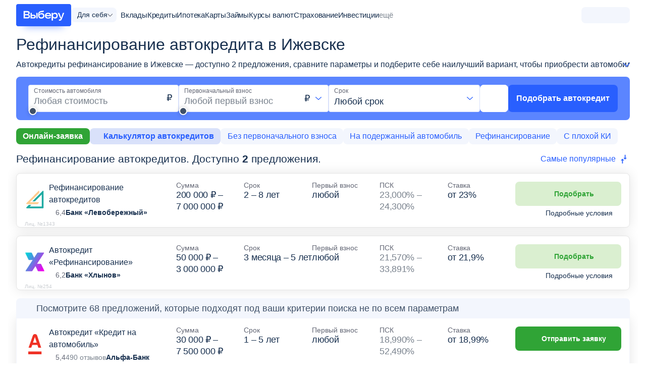

--- FILE ---
content_type: text/html; charset=utf-8
request_url: https://www.vbr.ru/autokredity/refinansirovanie-avtokredita/ijevsk/
body_size: 81437
content:
<!DOCTYPE html><html lang="ru-RU" class="" prefix='og: http://ogp.me/ns# fb: http://ogp.me/ns/fb# article: http://ogp.me/ns/article#'><head><title>Рефинансирование автокредита других банков, условия для физических лиц в Ижевске, ставки на 2025 – 2026 год</title><meta name="Keywords"><meta name="Description" content="Условия рефинансирования автокредитов для физических лиц в 2025 – 2026 году на Выберу.ру. Оформите перекредитование кредита на автомобиль в банках Ижевска на выгодных условиях — под низкий процент."><meta name="viewport" content="width=device-width, initial-scale=1.0"><meta name="format-detection" content="telephone=no"><link rel="canonical" href="https://www.vbr.ru/autokredity/refinansirovanie-avtokredita/ijevsk/"><link rel="icon" href="https://cdn.viberu.ru/favicon.ico" type="image/x-icon"><link rel="apple-touch-icon-precomposed" href="https://cdn.viberu.ru/apple-touch-icon.png"><link rel="apple-touch-icon" sizes="60x60" href="https://cdn.viberu.ru/apple-touch-icon-60x60.png"><link rel="apple-touch-icon" sizes="76x76" href="https://cdn.viberu.ru/apple-touch-icon-76x76.png"><link rel="apple-touch-icon" sizes="120x120" href="https://cdn.viberu.ru/apple-touch-icon-120x120.png"><link rel="apple-touch-icon" sizes="152x152" href="https://cdn.viberu.ru/apple-touch-icon-152x152.png"><link rel="apple-touch-icon" sizes="180x180" href="https://cdn.viberu.ru/apple-touch-icon-180x180.png"><link rel="icon" type="image/png" href="https://cdn.viberu.ru/android-chrome-192x192.png" sizes="192x192"><link rel="icon" type="image/png" href="https://cdn.viberu.ru/favicon-96x96.png" sizes="96x96"><link rel="icon" type="image/png" href="https://cdn.viberu.ru/favicon-32x32.png" sizes="32x32"><link rel="icon" type="image/png" href="https://cdn.viberu.ru/favicon-16x16.png" sizes="16x16"><link rel="preconnect" href="https://cdn.viberu.ru/"><link rel="preconnect" href="https://mc.yandex.ru/"><script type="application/ld+json">[{"@context":"https://schema.org","@type":"WebPage","author":{"@type":"Organization","name":"Выберу.ру","url":"https://www.vbr.ru/","logo":"https://cdn.viberu.ru/logo-og.png"},"headline":"Рефинансирование автокредита в Ижевске","breadcrumb":{"@type":"BreadcrumbList","itemListElement":[{"@type":"ListItem","name":"Выберу","item":{"@type":"Thing","@id":"https://ijevsk.vbr.ru/"},"position":1},{"@type":"ListItem","name":"&#128176; Автокредиты в Ижевске","item":{"@type":"Thing","@id":"https://www.vbr.ru/autokredity/ijevsk/"},"position":2},{"@type":"ListItem","name":"&#128176; Рефинансирование","item":{"@type":"Thing","@id":"https://www.vbr.ru/autokredity/refinansirovanie-avtokredita/ijevsk/"},"position":3},{"@type":"ListItem","name":"&#128176; Рефинансирование","item":{"@type":"Thing","@id":"https://www.vbr.ru/autokredity/refinansirovanie-avtokredita/ijevsk/"},"position":4}],"numberOfItems":4}},{"@context":"https://schema.org","@type":"Product","name":"Рефинансирование автокредита в Ижевске","description":"Условия рефинансирования автокредитов для физических лиц в 2025 – 2026 году на Выберу.ру. Оформите перекредитование кредита на автомобиль в банках Ижевска на выгодных условиях — под низкий процент.","image":"https://cdn.viberu.ru/logo-og.png","aggregateRating":{"@type":"AggregateRating","bestRating":5,"ratingValue":4.5,"worstRating":1,"reviewCount":5406},"offers":{"@type":"AggregateOffer","priceCurrency":"RUB","highPrice":"15000000","lowPrice":"0","offerCount":20,"offers":[{"@type":"Offer","name":"Рефинансирование автокредитов от Банк «Левобережный»","itemOffered":{"@type":"LoanOrCredit","name":"Рефинансирование автокредитов","brand":{"@type":"Brand","name":"Банк «Левобережный»"},"annualPercentageRate":{"@type":"QuantitativeValue","name":"Полная стоимость кредита","maxValue":24.3,"minValue":23},"amount":{"@type":"MonetaryAmount","name":"Сумма","currency":"RUB","maxValue":7000000,"minValue":200000},"loanTerm":{"@type":"QuantitativeValue","name":"Срок","maxValue":96,"minValue":24,"unitCode":"MON"}}},{"@type":"Offer","name":"Рефинансирование от Банк «Хлынов»","itemOffered":{"@type":"LoanOrCredit","name":"Рефинансирование","brand":{"@type":"Brand","name":"Банк «Хлынов»"},"annualPercentageRate":{"@type":"QuantitativeValue","name":"Полная стоимость кредита","maxValue":33.891,"minValue":21.57},"amount":{"@type":"MonetaryAmount","name":"Сумма","currency":"RUB","maxValue":3000000,"minValue":50000},"loanTerm":{"@type":"QuantitativeValue","name":"Срок","maxValue":60,"minValue":3,"unitCode":"MON"}}},{"@type":"Offer","name":"Кредит на автомобиль от Альфа-Банк","itemOffered":{"@type":"LoanOrCredit","name":"Кредит на автомобиль","brand":{"@type":"Brand","name":"Альфа-Банк"},"annualPercentageRate":{"@type":"QuantitativeValue","name":"Полная стоимость кредита","maxValue":52.49,"minValue":18.99},"amount":{"@type":"MonetaryAmount","name":"Сумма","currency":"RUB","maxValue":7500000,"minValue":30000},"loanTerm":{"@type":"QuantitativeValue","name":"Срок","maxValue":60,"minValue":12,"unitCode":"MON"}}},{"@type":"Offer","name":"Автокредит от Т-Банк","itemOffered":{"@type":"LoanOrCredit","name":"Автокредит","brand":{"@type":"Brand","name":"Т-Банк"},"annualPercentageRate":{"@type":"QuantitativeValue","name":"Полная стоимость кредита","maxValue":35.613,"minValue":20.799},"amount":{"@type":"MonetaryAmount","name":"Сумма","currency":"RUB","maxValue":8000000,"minValue":300000},"loanTerm":{"@type":"QuantitativeValue","name":"Срок","maxValue":96,"minValue":12,"unitCode":"MON"}}},{"@type":"Offer","name":"Из рук в руки Выгодный от Совкомбанк","itemOffered":{"@type":"LoanOrCredit","name":"Из рук в руки Выгодный","brand":{"@type":"Brand","name":"Совкомбанк"},"annualPercentageRate":{"@type":"QuantitativeValue","name":"Полная стоимость кредита","maxValue":14.901,"minValue":14.883},"amount":{"@type":"MonetaryAmount","name":"Сумма","currency":"RUB","maxValue":3000000,"minValue":100000},"loanTerm":{"@type":"QuantitativeValue","name":"Срок","maxValue":60,"minValue":18,"unitCode":"MON"}}},{"@type":"Offer","name":"Автокредит наличными от Банк «ВТБ»","itemOffered":{"@type":"LoanOrCredit","name":"Автокредит наличными","brand":{"@type":"Brand","name":"Банк «ВТБ»"},"annualPercentageRate":{"@type":"QuantitativeValue","name":"Полная стоимость кредита","maxValue":32.328,"minValue":16.9},"amount":{"@type":"MonetaryAmount","name":"Сумма","currency":"RUB","maxValue":10000000,"minValue":300000},"loanTerm":{"@type":"QuantitativeValue","name":"Срок","maxValue":96,"minValue":12,"unitCode":"MON"}}},{"@type":"Offer","name":"Под залог авто от Т-Банк","itemOffered":{"@type":"LoanOrCredit","name":"Под залог авто","brand":{"@type":"Brand","name":"Т-Банк"},"annualPercentageRate":{"@type":"QuantitativeValue","name":"Полная стоимость кредита","maxValue":42.878,"minValue":24.858},"amount":{"@type":"MonetaryAmount","name":"Сумма","currency":"RUB","maxValue":7000000,"minValue":100000},"loanTerm":{"@type":"QuantitativeValue","name":"Срок","maxValue":84,"minValue":12,"unitCode":"MON"}}},{"@type":"Offer","name":"Кредит под залог Авто Выгодный от Совкомбанк","itemOffered":{"@type":"LoanOrCredit","name":"Кредит под залог Авто Выгодный","brand":{"@type":"Brand","name":"Совкомбанк"},"annualPercentageRate":{"@type":"QuantitativeValue","name":"Полная стоимость кредита","maxValue":14.901,"minValue":14.883},"amount":{"@type":"MonetaryAmount","name":"Сумма","currency":"RUB","maxValue":15000000,"minValue":150000},"loanTerm":{"@type":"QuantitativeValue","name":"Срок","maxValue":60,"minValue":12,"unitCode":"MON"}}},{"@type":"Offer","name":"AGR Solaris Direct Promo от Совкомбанк","itemOffered":{"@type":"LoanOrCredit","name":"AGR Solaris Direct Promo","brand":{"@type":"Brand","name":"Совкомбанк"},"annualPercentageRate":{"@type":"QuantitativeValue","name":"Полная стоимость кредита","maxValue":23.695,"minValue":0.01},"amount":{"@type":"MonetaryAmount","name":"Сумма","currency":"RUB","maxValue":9000000,"minValue":300000},"loanTerm":{"@type":"QuantitativeValue","name":"Срок","maxValue":84,"minValue":12,"unitCode":"MON"}}},{"@type":"Offer","name":"Evolute Direct Promo от Совкомбанк","itemOffered":{"@type":"LoanOrCredit","name":"Evolute Direct Promo","brand":{"@type":"Brand","name":"Совкомбанк"},"annualPercentageRate":{"@type":"QuantitativeValue","name":"Полная стоимость кредита","maxValue":24.993,"minValue":0.01},"amount":{"@type":"MonetaryAmount","name":"Сумма","currency":"RUB","maxValue":9000000,"minValue":300000},"loanTerm":{"@type":"QuantitativeValue","name":"Срок","maxValue":84,"minValue":12,"unitCode":"MON"}}},{"@type":"Offer","name":"Geely Direct с Халвой от Совкомбанк","itemOffered":{"@type":"LoanOrCredit","name":"Geely Direct с Халвой","brand":{"@type":"Brand","name":"Совкомбанк"},"annualPercentageRate":{"@type":"QuantitativeValue","name":"Полная стоимость кредита","maxValue":20.093,"minValue":0.01},"amount":{"@type":"MonetaryAmount","name":"Сумма","currency":"RUB","maxValue":9000000,"minValue":300000},"loanTerm":{"@type":"QuantitativeValue","name":"Срок","maxValue":84,"minValue":12,"unitCode":"MON"}}},{"@type":"Offer","name":"Автокредит от Сбербанк России","itemOffered":{"@type":"LoanOrCredit","name":"Автокредит","brand":{"@type":"Brand","name":"Сбербанк России"},"annualPercentageRate":{"@type":"QuantitativeValue","name":"Полная стоимость кредита","maxValue":36.886,"minValue":0.01},"amount":{"@type":"MonetaryAmount","name":"Сумма","currency":"RUB","maxValue":5000000,"minValue":0},"loanTerm":{"@type":"QuantitativeValue","name":"Срок","maxValue":96,"minValue":13,"unitCode":"MON"}}},{"@type":"Offer","name":"Belgee Direct с Халвой Promo от Совкомбанк","itemOffered":{"@type":"LoanOrCredit","name":"Belgee Direct с Халвой Promo","brand":{"@type":"Brand","name":"Совкомбанк"},"annualPercentageRate":{"@type":"QuantitativeValue","name":"Полная стоимость кредита","maxValue":21.995,"minValue":0.01},"amount":{"@type":"MonetaryAmount","name":"Сумма","currency":"RUB","maxValue":9000000,"minValue":300000},"loanTerm":{"@type":"QuantitativeValue","name":"Срок","maxValue":84,"minValue":12,"unitCode":"MON"}}},{"@type":"Offer","name":"Changan Direct партнер plus promo от Совкомбанк","itemOffered":{"@type":"LoanOrCredit","name":"Changan Direct партнер plus promo","brand":{"@type":"Brand","name":"Совкомбанк"},"annualPercentageRate":{"@type":"QuantitativeValue","name":"Полная стоимость кредита","maxValue":21.694,"minValue":0.01},"amount":{"@type":"MonetaryAmount","name":"Сумма","currency":"RUB","maxValue":9000000,"minValue":300000},"loanTerm":{"@type":"QuantitativeValue","name":"Срок","maxValue":84,"minValue":24,"unitCode":"MON"}}},{"@type":"Offer","name":"Hongqi Direct new с Халвой от Совкомбанк","itemOffered":{"@type":"LoanOrCredit","name":"Hongqi Direct new с Халвой","brand":{"@type":"Brand","name":"Совкомбанк"},"annualPercentageRate":{"@type":"QuantitativeValue","name":"Полная стоимость кредита","maxValue":21.992,"minValue":0.01},"amount":{"@type":"MonetaryAmount","name":"Сумма","currency":"RUB","maxValue":9000000,"minValue":300000},"loanTerm":{"@type":"QuantitativeValue","name":"Срок","maxValue":84,"minValue":12,"unitCode":"MON"}}},{"@type":"Offer","name":"Soueast Direct Promo от Совкомбанк","itemOffered":{"@type":"LoanOrCredit","name":"Soueast Direct Promo","brand":{"@type":"Brand","name":"Совкомбанк"},"annualPercentageRate":{"@type":"QuantitativeValue","name":"Полная стоимость кредита","maxValue":17.985,"minValue":0.01},"amount":{"@type":"MonetaryAmount","name":"Сумма","currency":"RUB","maxValue":9000000,"minValue":300000},"loanTerm":{"@type":"QuantitativeValue","name":"Срок","maxValue":84,"minValue":12,"unitCode":"MON"}}},{"@type":"Offer","name":"Jac Direct Promo от Совкомбанк","itemOffered":{"@type":"LoanOrCredit","name":"Jac Direct Promo","brand":{"@type":"Brand","name":"Совкомбанк"},"annualPercentageRate":{"@type":"QuantitativeValue","name":"Полная стоимость кредита","maxValue":23.785,"minValue":0.01},"amount":{"@type":"MonetaryAmount","name":"Сумма","currency":"RUB","maxValue":9000000,"minValue":300000},"loanTerm":{"@type":"QuantitativeValue","name":"Срок","maxValue":84,"minValue":12,"unitCode":"MON"}}},{"@type":"Offer","name":"Jetour Direct Promo NEW от Совкомбанк","itemOffered":{"@type":"LoanOrCredit","name":"Jetour Direct Promo NEW","brand":{"@type":"Brand","name":"Совкомбанк"},"annualPercentageRate":{"@type":"QuantitativeValue","name":"Полная стоимость кредита","maxValue":17.895,"minValue":0.01},"amount":{"@type":"MonetaryAmount","name":"Сумма","currency":"RUB","maxValue":9000000,"minValue":300000},"loanTerm":{"@type":"QuantitativeValue","name":"Срок","maxValue":84,"minValue":12,"unitCode":"MON"}}},{"@type":"Offer","name":"Chery Direct New Gold + от Совкомбанк","itemOffered":{"@type":"LoanOrCredit","name":"Chery Direct New Gold +","brand":{"@type":"Brand","name":"Совкомбанк"},"annualPercentageRate":{"@type":"QuantitativeValue","name":"Полная стоимость кредита","maxValue":23.495,"minValue":0.01},"amount":{"@type":"MonetaryAmount","name":"Сумма","currency":"RUB","maxValue":9000000,"minValue":300000},"loanTerm":{"@type":"QuantitativeValue","name":"Срок","maxValue":84,"minValue":12,"unitCode":"MON"}}},{"@type":"Offer","name":"Baic Direct Promo от Совкомбанк","itemOffered":{"@type":"LoanOrCredit","name":"Baic Direct Promo","brand":{"@type":"Brand","name":"Совкомбанк"},"annualPercentageRate":{"@type":"QuantitativeValue","name":"Полная стоимость кредита","maxValue":17.885,"minValue":0.01},"amount":{"@type":"MonetaryAmount","name":"Сумма","currency":"RUB","maxValue":9000000,"minValue":300000},"loanTerm":{"@type":"QuantitativeValue","name":"Срок","maxValue":84,"minValue":12,"unitCode":"MON"}}}]}}]</script><style rel="stylesheet">.footer-bottom{display:contents}.footer-content{display:contents}.footer-application-apps{display:flex;gap:16px;justify-content:center;order:2}.footer-application-apps .app-appstore,.footer-application-apps .app-google,.footer-application-apps .app-rustore{fill:#7a838e;height:32px;max-width:26vw;width:96px}.breadcrumb{display:none}.title-link{display:contents}.title-link-more:not(.mobile-simple) svg{display:none}:root{--global-color-main:#295ffe;--global-color-main2:#334bd4;--global-color-accent:#30a436;--global-color-accent2:#70cf45;--global-color-bg:#5b85ff;--global-border-radius-s:4px;--global-border-radius:8px}html{text-size-adjust:none;touch-action:manipulation}body{background:#fff;display:flex;flex-direction:column;margin:0;min-height:100vh;overflow-x:hidden;padding:0}*{box-sizing:border-box;outline:0}img{border:0;max-width:100%}h1{font-weight:400;margin:0 0 24px;padding:0}a{color:inherit;text-decoration:none}a:not([class]){color:#295ffe}ul{list-style:none;margin:0 0 24px;padding:0}ul:last-child{margin-bottom:0}li{margin:0;padding:0}:after,:before{border-radius:0;box-sizing:border-box}.b-center{margin:0 auto;max-width:calc(var(--wrapper-width,1216px) + 32px);padding:0 16px;width:100%}.b-center-main{overflow:revert}.b-center-main,.header+.b-center{background-color:#fff;flex-grow:2;padding-bottom:28px;position:relative}.section{--pading:16px;padding-bottom:var(--pading);padding-top:var(--pading)}.section-offset-bottom{padding-top:0}html{font-size:16px}body{color:#18304f;font-family:-apple-system,BlinkMacSystemFont,Segoe UI,Roboto,Ubuntu,Cantarell,Helvetica Neue,sans-serif;line-height:1.2}h1{line-height:1.25;word-break:break-word}h1{font-size:32px}b{font-weight:600}.text-14-24{font-size:14px;line-height:24px}.text-21{font-size:21px;line-height:24px}button{font-family:inherit}.btn{--line-height:18px;--font-size:14px;--height:48px;--p-block:calc(var(--height)/2 - var(--line-height)/2);--p-inline:calc(var(--height)/3);background:var(--btn-color,var(--global-color-main));border:0;border-radius:var(--btn-radius,var(--global-border-radius-s));color:var(--btn-text-color,#fff);display:inline-block;font-size:var(--font-size);font-weight:var(--font-weight,600);line-height:var(--line-height);margin:0;min-height:var(--height);min-width:var(--height);outline:0;padding:var(--p-block) var(--p-inline);text-align:center}.btn:disabled{background:var(--btn-color-disabled,#e7ebf1)!important;color:var(--btn-text-color-disabled,#636775)!important}.btn svg{fill:var(--svg-fill,currentColor);flex:none;height:var(--icon-size,calc(var(--height)/ 2 - 2px));margin:var(--icon-margin,-4px 0);width:var(--icon-size,calc(var(--height)/ 2 - 2px))}.btn.-h40{--height:40px}.btn.-big-text{--font-size:16px}.btn-icon,.btn-like{align-items:center;display:inline-flex;gap:8px;justify-content:center}.btn-green{--btn-color:var(--global-color-accent);--btn-color-hover:var(--global-color-accent2)}.btn-lgreen{--btn-color:#daefd0;--btn-color-hover:#b5e0a1;--btn-text-color:#30a436;--btn-text-color-hover:#30a436}.btn-white{--btn-color:#f3f6fd;--btn-color-hover:#d9e1fa;--btn-text-color:#295ffe;--btn-text-color-hover:#295ffe}.ico-btn-new{align-items:center;background:var(--bg,#70cf45);border-radius:10.5px;color:#fff;display:inline-flex;font-size:14px;font-style:normal;line-height:16px;padding:2px 8px}.tag{--font-size:16px;--line-height:16px;--height:32px;align-items:center;background:var(--tag-bg,#5b85ff);border:var(--tag-border-width,0) solid var(--tag-border-color);border-radius:8px;color:var(--tag-color,#fff);display:inline-flex;fill:currentColor;font-size:var(--font-size);gap:6px;line-height:var(--line-height);max-width:100%;min-height:var(--height);padding:var(--p-block,0) var(--p-inline,calc(var(--height)/2.4));white-space:nowrap}.tag-white-main{--tag-bg:#f3f6fd;--tag-color:#295ffe;--tag-bg-hover:#d9e1fa;--tag-color-hover:#295ffe;--tag-bg-active:#5b85ff;--tag-color-active:#fff;--tag-border-color:#5b85ff}.tag-green-main{--tag-bg:#30a436;--tag-bg-hover:#70cf45;--tag-bg-active:#5b85ff;--tag-color:#fff;--tag-border-color-active:#5b85ff}.tag-gray-main{--tag-bg:#d9e1fa;--tag-bg-hover:#b0c3fd;--tag-color:#295ffe;--tag-bg-active:#5b85ff;--tag-border-color-active:#5b85ff;--tag-color-active:#fff}.tag-icon{align-items:center;display:inline-flex;justify-content:center}.tag-icon svg{flex-shrink:0;height:14px;width:14px}.tag-block-main{display:flex;gap:8px;margin-inline:-16px;overflow:auto;padding-inline:16px}.btn-like{--svg-fill:#295ffe;--svg-fill-hover:#18304f;--svg-fill-active:currentColor!important;--icon-margin:-6px;gap:16px}.header{--padding-h:16px;font-size:16px;line-height:1.5}.header-main{align-items:center;background:#fff;display:flex;gap:16px}.header-main-wrapper{background:#fff;display:flex;flex-direction:column;height:100%;padding:8px var(--padding-h) 16px;position:relative}.header-logo{align-self:center;display:inline-flex;font-size:0;position:relative;z-index:2}.header-logo svg{display:block;height:auto;position:relative;width:min(100px,54.5vw - 100px)}.header-side{background:#f3f6fd;border-radius:8px;display:inline-flex;position:relative;z-index:100}.header-side{align-items:center;margin-left:auto}.header-location{display:none}.header-location-link{align-items:center;display:flex;gap:4px}.header-location-mobile{position:relative}.header-burger-btn{align-items:center;background:#295ffe;border-radius:8px;display:flex;flex-shrink:0;height:32px;position:relative;width:32px}.header-burger-btn span{background-color:#fff;display:block;height:2px;left:6px;position:absolute;right:6px}.header-burger-btn span:after,.header-burger-btn span:before{background-color:#fff;content:"";display:block;height:2px;left:0;position:absolute;right:0}.header-burger-btn span:after{top:5px}.header-burger-btn span:before{top:-5px}.header-mobile-tile{background:#f3f4f8;display:flex;flex-direction:column;gap:12px;padding:12px var(--padding-h) 8px}.header-mobile-tile .header-search{border:0;border-radius:0}.header-search{border:1px solid #e5e5e5;border-radius:4px;position:relative}.header-search-btn{border:0;display:block;height:26px;margin-top:-13px;outline:0;position:absolute;right:10px;text-indent:-999px;top:50%;width:26px}.header-search-input{background-color:#fff;border:1px solid transparent;border-radius:8px;font-family:inherit;font-size:1em;height:48px;min-height:0;outline:0;padding:0 35px 0 16px;text-overflow:ellipsis;width:100%}.header-location svg,.header-search-ico svg{display:block;fill:#7a838e;height:32px;padding:4px;width:32px}.header-search-ico svg.ico-close{display:none;padding:10px}.header-menu{display:block;flex-basis:0;flex-grow:1;overflow:auto}.header-menu-tabs-drop{display:flex;margin-bottom:8px;padding:0 var(--padding-h)}.header-menu-tabs-drop .header-menu-tabs{background:#f3f6fd;border-radius:8px;color:#7a838e;display:flex;margin:0;padding:4px;width:100%}.header-menu-tabs-drop .header-menu-tabs-selected{display:none}.header-menu-tabs-drop .header-menu-tabs li{align-items:center;border-radius:5px;display:flex;flex:1 1 0;font-size:clamp(13px,3.3vw,14px);height:32px;justify-content:center;line-height:1;text-align:center}.header-menu-tabs-drop .header-menu-tabs li>a{align-items:inherit;color:inherit;display:inherit;flex:1 1 auto;justify-content:inherit}.header-menu-tabs-drop .header-menu-tabs li.active{background-color:#fff;color:#3f5067}.header-menu-body{--menu-body-top:56px;background:#fff;bottom:0;display:none;flex-direction:column;flex-grow:1;position:fixed;right:0;top:var(--menu-body-top);width:100%;z-index:99}.header-menu-wrapper{display:flex;flex-direction:column}.header-menu-wrapper>[data-header-check-content]:not(.active){display:none}.header-menu-list{display:none;height:100%;list-style:none;margin:0;padding-left:0;position:relative}.header-menu-list.active{display:block}.header-menu-list>li{color:#18304f;font-size:18px;width:100%}.header-menu-list-title{align-items:center;display:inline-flex;padding:12px var(--padding-h);position:relative;width:100%}.header-menu-list-link{flex-grow:1;letter-spacing:-.2px}.header-menu-list .ico-btn-new{margin-left:4px}.header-menu-drop{display:inline-flex;fill:#295ffe;flex-shrink:0;height:9px;margin-left:auto;transform:rotate(-90deg);width:9px}.header-submenu{border-radius:4px;display:none;font-size:16px;list-style:none;margin:16px var(--padding-h);padding-left:0;z-index:1}.header-submenu-part{display:flex;flex-direction:column;gap:16px;list-style:none;margin:24px 0 0;padding-left:0}.header-submenu-part:first-child{margin-top:0}.header-submenu-part:first-child .header-submenu-caption:first-child{border-top:0;padding-top:0}.header-submenu-part.-submenu-main{order:-2}.header-submenu li>*{display:block}.header-submenu-item{font-size:1.125em}.header-submenu-item:not(:last-child){padding-bottom:6px}.header-submenu-item.-icon{color:#295ffe}.header-submenu-item.-icon>*{display:flex;gap:8px}.header-submenu-item.-icon svg{fill:currentColor;flex-shrink:0;height:20px;position:relative;top:3px;width:20px}.header-submenu a{color:inherit}.header-submenu-caption{border-top:1px solid #e5e5e5;color:#3f5067;font-size:.875em;padding-bottom:2px;padding-top:4px}.header-submenu-subitem{color:#7a838e;font-size:16px}.header-submenu-show.mobile-opened .header-menu-list-title{display:none}.header-submenu-show.mobile-opened .header-submenu{display:block}.header-tag{background:#f3f6fd;border-radius:8px;font-size:.875em;line-height:1.2;padding:4px 8px}.header-tag-wrapper{display:flex;flex-wrap:wrap;gap:8px}.header-country-drop{display:flex}.header-menu-location{--gap:16px;background-color:#fff;display:none;flex-direction:column;gap:var(--gap);height:100%;left:0;margin:0 auto;max-width:calc(1216px + var(--padding-h)*2);overflow:auto;padding:16px;position:fixed;right:0;top:0;z-index:1009}.header-auth-container{align-items:center;display:inline-flex;height:28px;justify-content:center;margin:2px 4px;min-width:24px}.header-banner-app{background-clip:content-box,border-box;background-image:linear-gradient(263.31deg,#fff -3.89%,#eeeaff),linear-gradient(263.31deg,#fff -3.89%,#9375ff 25.6%,#354ecc);background-origin:border-box;border:2px solid transparent;border-radius:8px;display:block;margin:var(--padding-h) var(--padding-h) calc(var(--padding-h)*2)}.header-banner-app-body{align-items:center;display:flex;gap:10px;padding:8px 12px}.header-banner-app-text{font-size:14px;line-height:20px}.header-banner-app-btn{align-items:center;background:linear-gradient(90deg,#5d5fe2,#9375ff);border-radius:4px;display:flex;flex-shrink:0;gap:4px;padding:4px 8px}.header-banner-app-btn svg{fill:#fff;height:24px;padding:2px;width:24px}.header-banner-app-btn .btn-ico-arrow{padding:5px;transform:rotate(90deg)}.arrow-rollup{align-items:center;background:rgba(0,0,0,.4);border-radius:50%;bottom:17px;display:none;height:45px;justify-content:center;margin-right:0;overflow:hidden;position:fixed;right:16px;text-indent:-9999px;width:45px;z-index:99}.arrow-rollup svg{fill:#fff;height:16px;transform:rotate(-90deg);width:16px}input{color:#18304f;font-family:inherit}.legend{align-items:center;color:#18304f;display:block;font-size:14px;height:19px;line-height:19px;margin-left:0;margin-top:-24px;padding:0;position:absolute;text-overflow:ellipsis;white-space:nowrap;z-index:9}.legend-static{margin-bottom:7px;margin-top:0;max-width:100%;overflow:hidden;position:static;text-overflow:ellipsis}.field-input{--border-width:1px;--line-height:20px;--font-size:18px;--height:48px;background-color:#fff;border:var(--border-width) solid #d9e1fa;border-radius:4px;font-size:var(--font-size);height:var(--height);line-height:var(--line-height);padding:calc(var(--height)/ 2 - var(--line-height)/ 2 - var(--border-width)*2/2) calc(var(--height)/3.5);width:100%}.field-select{--border-width:1px;--line-height:24px;--font-size:16px;--height:48px}.field-select-filter,.field-select-multiple{display:none}.field-select-default{appearance:none;background-position:right calc(var(--height)*.3) center;background-size:calc(var(--height)*.25);border:var(--border-width) solid #e5e5e5;border-radius:4px;color:transparent;font-family:inherit;font-size:var(--font-size);height:var(--height);line-height:var(--line-height);overflow:hidden;padding:calc(var(--height)/ 2 - var(--line-height)/ 2 - var(--border-width)*2/2) calc(var(--height)/3.5);padding-right:35px;position:relative;text-overflow:ellipsis;white-space:nowrap;width:100%}input[type=range]{background:0 0;display:block;height:48px;margin:0;padding:0;width:100%;z-index:2}.range-input-body{position:relative;width:100%}.range-input-body input[type=range]{bottom:-32px;left:0;position:absolute;right:0}.currency-drop{align-items:flex-start;display:flex}.currency-drop .field-input{border-bottom-right-radius:0;border-top-right-radius:0}.currency-drop>div:first-child{flex-grow:2}.currency-drop.-borderless-currency{position:relative}.currency-drop.-borderless-currency .field-input{border-radius:4px;padding-right:85px;z-index:unset}.currency-drop.-borderless-currency .field-select{align-items:center;bottom:0;display:flex;position:absolute;right:0;top:0}.currency-drop.-borderless-currency .field-select-default{background:0 0;border:0}.currency-drop.-borderless-currency .currency{align-items:center;bottom:0;color:#18304f;display:flex;flex-shrink:0;font-size:18px;justify-content:center;padding-left:12px;padding-right:12px;position:absolute;right:0;top:0;white-space:nowrap;z-index:2}.currency-drop.-single-currency .field-input{padding-right:40px}.field-validation-error{display:block;margin-top:3px;padding-right:5px;word-break:break-word}.field-validation-error{color:#ff5a02;font-size:10px;line-height:12px}.search-form{align-items:center;background-color:#fff;border:1px solid #e5e5e5;border-radius:4px;display:flex;padding:0;position:relative;width:100%}.search-icon{border:0;display:block;height:24px;margin-top:-13px;outline:0;position:absolute;right:8px;top:50%;width:24px}.search-input{background:0 0;border:0;color:#18304f;font-size:16px;line-height:22px;outline:0;padding:12px 48px 12px 12px;text-overflow:ellipsis;width:100%}.field-label-inside{background:#fff;border:1px solid #d9e1fa;border-radius:4px;height:54px;position:relative;width:100%}.field-label-inside .currency-drop,.field-label-inside .field-input,.field-label-inside .field-select,.field-label-inside .range-input-body,.field-label-inside .search-form{height:100%}.field-label-inside .field-input,.field-label-inside .field-select-default,.field-label-inside .search-form,.field-label-inside .search-input{border:0}.field-label-inside label.legend{color:#636775;font-size:12px;left:10px;position:absolute;right:10px;top:2px}.field-label-inside input[type=range]{z-index:unset}.field-label-inside .field-input{padding:12px 10px 0}.field-label-inside .search-input{padding:12px 42px 0 10px}.field-label-inside .field-select-default,.field-label-inside .search-input{font-size:18px;line-height:28px}.field-label-inside .field-select-default{height:100%}.hidden{display:none}.visibility-hidden{visibility:hidden}.align-items-center{align-items:center}.blue-link{color:#295ffe!important}.nowrap{white-space:nowrap}.w100pr{width:100%}.m-bottom-medium{margin-bottom:24px}.m-bottom-0{margin-bottom:0!important}.hidden-label{float:left;font-size:0!important;height:0!important;line-height:0!important}.tracking-pixel{height:0!important;position:absolute;visibility:hidden;width:0!important}.title-small-offset{margin-bottom:12px;margin-top:-12px}.title-small-offset h1{margin-bottom:8px}.helper-ico{--size:14px;display:inline-block;fill:#d9e1fa;height:var(--size);margin-top:-3px;position:relative;top:2px;width:var(--size)}span[data-tooltip]{white-space:nowrap}span[data-tooltip]:before{content:" "!important}.popup-close{--btn-close-offset:8px;--btn-close-size:30px;fill:#7a838e;height:var(--btn-close-size);padding:var(--btn-close-padding,8px);position:absolute;right:var(--btn-close-offset);top:var(--btn-close-offset);width:var(--btn-close-size);z-index:19}.popup-title{color:#18304f;font-size:var(--title-font-size,24px);line-height:var(--title-line-height,29px);margin-bottom:var(--title-margin-bottom,24px);padding-right:var(--title-padding-right,36px)}.skeleton-animation{animation:1.5s linear infinite alternate skeleton-loading;border-radius:var(--skeleton-radius,var(--global-border-radius-s));height:12px;max-height:100%;max-width:100%;width:56px}.skeleton-animation.-medium{height:16px;max-width:150px;width:100%}.skeleton-animation.-big{height:20px;max-width:215px;width:100%}.skeleton-animation.-btn{--btn-height:48px;--skeleton-radius:var(--btn-radius);height:var(--btn-height);width:100%}.skeleton-card-logo{height:40px;max-width:152px;width:100%}.skeleton-info-text{height:24px;max-width:180px;width:100%}.skeleton-sort-icon{height:24px;width:24px}@keyframes skeleton-loading{0%{background-color:#c2cfd6}to{background-color:#dae2e7}}.adriver_wrapper{margin-bottom:-24px;overflow:hidden;position:relative;width:100%}.adriver_wrapper_sponsor{contain:layout;overflow:hidden;position:relative}.banner-app-mobile{background-clip:content-box,border-box;background-image:linear-gradient(263.31deg,#fff -3.89%,#d0ddff),linear-gradient(263.31deg,#fff -3.89%,#9375ff 25.6%,#354ecc);background-origin:border-box;border:3px solid transparent;border-radius:16px;width:100%}.banner-app-mobile-apps{display:flex;gap:12px}.banner-app-mobile-apps svg{aspect-ratio:3/1;background:#fff;border-radius:3px;display:flex;height:auto;max-width:26vw;width:96px}.banner-app-mobile-body{align-items:center;display:flex;flex-direction:column;gap:16px;letter-spacing:-.3px;padding:13px;text-align:center}.hub-menu{--gap:1px;display:flex;flex:0 0 auto;flex-direction:column;gap:var(--gap)}.hub-menu-wrapper.-sticky{margin:-16px 0;mask:linear-gradient(0deg,transparent 0,#000 16px,#000 calc(100% - 16px),transparent);max-height:min(100dvh,100vh);overflow:auto;padding:16px 0;position:sticky;top:0}.hub-menu-group,.hub-menu-wrapper{display:flex;flex-direction:column;gap:16px}.hub-menu-item{--link-color:#3f5067;--link-color-hover:var(--item-theme,#295ffe)}.hub-menu-item.-green{--item-theme:#30a436}.hub-menu-link{align-items:center;background:var(--link-bg,none);border-radius:8px;color:var(--link-color);display:flex;gap:10px;line-height:1;padding:6px 16px}.hub-menu-icon{align-items:center;display:flex;flex:0 0 auto;height:24px;justify-content:center;width:24px}.hub-menu-icon svg{display:block;fill:var(--item-theme,#5b85ff);height:100%;max-height:var(--ico-size);max-width:var(--ico-size);width:100%}.hub-menu-view-all{display:block;min-height:20px}.header-menu-wrapper .hub-menu{border-radius:12px;overflow:hidden}.header-menu-wrapper .hub-menu-wrapper{background:#f3f4f8;margin:0;mask:unset;max-height:none;padding:8px 16px 16px;position:static}.header-menu-wrapper .hub-menu-item{background:#fff}.header-menu-wrapper .hub-menu-link{border-radius:0}@media screen and (min-width:577px){.header-menu-body{width:calc(375px - var(--padding-h)*2)}.s-mobile-show{display:none!important}.helper-ico{--size:16px;top:3px}}@media screen and (min-width:768px){.section{--pading:20px}.tag-block-main{flex-wrap:wrap;margin-inline:0;overflow:visible;padding-inline:0}.header-menu-location{align-items:center;flex-flow:row wrap;height:auto;overflow:hidden;padding:20px 32px 52px;position:absolute}.mobile-inline,.mobile-show{display:none!important}.title-small-offset{margin-top:0}.skeleton-info-text{height:34px;max-width:460px}.skeleton-sort-icon{height:34px;width:170px}.banner-app-mobile-body{padding:21px}.banner-app-mobile:not(.-desktop-show){display:none}}@media screen and (min-width:1001px){.header-burger-btn,.header-location-mobile{display:none}.header-main{display:contents}.header-main-wrapper{align-items:center;flex-direction:row;gap:8px;margin:0 auto;max-width:calc(1216px + var(--padding-h)*2)}.header-search-input{height:40px}.header-menu{flex-basis:auto;flex-grow:0;overflow:hidden;padding-left:8px;width:auto}.header-menu-body{align-items:center;background:0 0;display:flex;flex-direction:row;gap:8px;position:static;z-index:unset}.header-menu-list{gap:6px;position:static}.header-menu-list>li{font-size:min(13px,1.18vw)}.header-menu-list-title{padding:0;white-space:nowrap}.header-menu-list-title.-more{color:#7a838e}.header-menu-list.active{display:flex}.header-menu-drop{display:none}.header-menu-tabs-drop{display:inline-block;margin-bottom:0;padding:0;position:relative;width:auto}.header-menu-tabs-drop .header-menu-tabs{background:#fff;color:inherit;display:none;flex-direction:column;left:-16px;padding:0;position:absolute;top:36px;width:170px;z-index:9999}.header-menu-tabs-drop .header-menu-tabs-selected{align-items:center;background:#f3f6fd;border-radius:8px;display:inline-flex;font-size:14px;gap:8px;padding:4px 12px;white-space:nowrap}.header-menu-tabs-drop .header-menu-tabs-selected svg{fill:#636775;height:6px;margin-right:-5px;width:11px}.header-menu-tabs-drop .header-menu-tabs>li{font-size:16px;height:auto;justify-content:flex-start;padding:12px}.header-menu-tabs-drop .header-menu-tabs>li.active{background:#f3f6fd;color:#295ffe}.header-menu-tabs-drop .header-menu-tabs>li>a{margin:-12px;padding:inherit}.header-submenu{background-color:#fff;border-radius:4px;display:grid!important;font-size:14px;gap:0 clamp(16px,2.3vw,32px);grid-template-columns:1fr 1fr 1fr minmax(0,max-content);grid-template-rows:minmax(0,116px) 1fr;left:var(--padding-h);margin:0;opacity:0;padding:24px 32px;position:absolute;right:var(--padding-h);top:60px;transform:translate(-9999px);z-index:99990}.header-submenu:before{content:"";height:24px;left:0;position:absolute;right:0;top:-24px}.header-submenu-show.mobile-opened .header-menu-list-title{display:inline-flex}.header-submenu-part{grid-row:span 2;margin:0;max-width:288px}.header-submenu-part:nth-child(4){grid-row:span 1;order:9}.header-submenu-caption{border-top:0}.header-submenu-caption:not(:first-child){padding-top:16px}.header-side{order:9}.header-location{display:block;position:relative}.header-location-link span{display:none}.header-location-popup{background:#fff;border-radius:4px;min-width:230px;padding:16px;position:absolute;right:40px;top:-12px;z-index:9999}.header-location-popup:before{border:12px solid transparent;border-left-color:#fff;content:"";display:block;position:absolute;right:-24px;top:18px}.header-location-popup__text{font-size:18px;margin-bottom:17px;margin-top:3px}.header-location-popup__btn{display:flex;margin-left:-4px;margin-right:-4px}.header-location-popup__btn>*{margin-left:4px;margin-right:4px;width:50%}.header-mobile-tile{display:contents!important;padding:0}.header-mobile-tile .header-search{border:1px solid #e5e5e5;border-radius:4px;display:none;flex-grow:1;margin:-2px 24px}.header__btn{background:#295ffe;border:0;border-radius:4px;color:#fff;display:inline-block;font-size:12px;font-weight:600;line-height:14px;min-height:32px;outline:0;padding:9px 15px;text-align:center}.header__btn-white{background:0 0;color:#295ffe}.field-select-default{font-size:18px}.pad-show{display:none!important}.popup-close{--btn-close-offset:28px}}@media screen and (min-width:1280px){.header-logo svg{width:109px}.header-menu-list{gap:16px}.header-menu-list>li{font-size:15px}.header-submenu{font-size:16px}.header-location-popup{top:-14px}}@media screen and (max-width:767px){h1{font-size:24px}.mobile-hide{display:none!important}}.product-card{position:relative;scroll-margin-top:60px;z-index:auto}.product-card-item{--item-border-radius:8px;--item-padding:16px;--stock-height:24px;--col-gap:12px;--logo-size:40px;background-color:#fff;border:1px solid #e5e5e5;border-radius:var(--item-border-radius);font-size:16px;line-height:1.2;margin-bottom:16px;padding:var(--item-padding);position:relative}.product-card-item.show-more{padding-bottom:26px}.product-card-item.show-more .product-card-license{bottom:10px}.product-card-top{display:flex;flex-direction:column;position:relative}.product-card-part-wrapper{display:flex;flex-direction:column;position:relative}.product-card-part-main{flex-grow:1;position:relative}.product-card-part-side{--btn-radius:var(--global-border-radius);align-items:flex-end;display:flex;flex-direction:column;gap:0;justify-content:space-between;margin:8px 0 28px}.product-card-part-side .btn{width:100%}.product-card-part-side .btn:not(.btn-drop){position:relative;z-index:5}.product-card-reviews-number{color:#7a838e;font-size:14px;white-space:nowrap;z-index:4}.product-card-data{align-self:flex-start;display:flex;flex-shrink:0;flex-wrap:wrap;margin-bottom:8px;min-height:40px;padding-left:calc(var(--logo-size) + 8px);position:relative;width:100%;z-index:4}.product-card-data:after{content:"";order:1;width:100%}.product-card-data-logo{height:var(--logo-size);left:0;margin-top:calc(var(--logo-size)*-.5);position:absolute;top:50%;width:var(--logo-size)}.product-card-data-logo img{height:100%;object-fit:contain;width:100%}.product-card-data-title{align-self:center;font-size:16px;line-height:1.5;overflow:hidden}.product-card-data-under{align-items:center;display:flex;flex-wrap:wrap;gap:8px;line-height:1;margin-top:4px;min-height:18px;order:2;width:100%}.product-card-data-rating{align-items:center;display:flex;flex-shrink:0;min-height:18px;min-width:20px;z-index:4}.product-card-data-rating.rating-diagram{color:#636775;font-size:14px}.product-card-data-org{display:inline-block;font-size:14px;line-height:18px;order:2;overflow:hidden;text-overflow:ellipsis;white-space:nowrap}.product-card-data-org{font-weight:600}.product-card-col{align-items:center;display:flex;flex-basis:100%;gap:12px}.product-card-col-wrapper{display:flex;flex-direction:column;flex-grow:1;gap:var(--col-gap);order:9;width:100%}.product-card-col-title{align-items:center;color:#636775;display:flex;font-size:clamp(12px,3px + 1vw,14px);line-height:1.14;width:44%}.product-card-col-title span[data-tooltip]{margin:-2px 0;z-index:5}.product-card-col-title svg.helper-ico{margin-left:4px}.product-card-col-text{font-size:clamp(16px,6px + 1vw,18px);letter-spacing:-.3px;line-height:1.33;width:56%}.lgray-col .product-card-col-text{color:#7a838e}.product-card-info{display:flex;flex-basis:auto;margin:0 calc(var(--item-padding)*-1);width:calc(100% + var(--item-padding)*2)}.product-card-advant{align-items:center;box-sizing:initial;display:flex;flex-shrink:0;flex-wrap:nowrap;gap:8px;overflow:auto;padding:0 var(--item-padding);position:relative;z-index:5}.product-card-advant-wrapper{display:inline-block;margin:8px 12px 6px 0;max-width:100%;position:relative}.product-card-advant-item{align-items:center;background-color:#f3f6fd;border-radius:20px;display:flex;font-size:14px;letter-spacing:-.2px;line-height:16px;padding:4px 8px;position:relative;white-space:nowrap}.product-card-advant-item.-main{background:#295ffe;color:#fff;font-size:9px;font-weight:500;letter-spacing:1.08px;text-transform:uppercase}.product-card-advant-item.-promotion{background:#daefd0}.product-card-advant-item.-more{display:none}.product-card-license{align-items:center;bottom:4px;color:#7a838e;display:flex;font-size:10px;left:0;line-height:1.1;margin:-16px 0 -12px;min-height:28px;opacity:.4;position:relative;width:calc(100% - 156px)}.product-card-btns-additional{align-items:center;display:flex;gap:16px;order:9}.product-card-details{display:none;margin-top:24px;position:relative;z-index:4}.product-card-details-btns{align-items:center;display:flex;flex-wrap:wrap;gap:16px;justify-content:flex-end;margin-top:8px}.product-card-details-btns>*{flex-grow:1}.product-card-details-btns>:not(.btn-white){width:100%}.product-card-details-btns .btn-like{flex-grow:0}.product-card-details-btns .btn-white{order:9}.product-card-tabs{display:flex;gap:24px;margin:0 calc(var(--item-padding)*-1) 24px;overflow:hidden;padding:0 var(--item-padding)}.product-card-tabs li{border-bottom:2px solid transparent;color:#636775;padding-bottom:12px;white-space:nowrap}.product-card-tabs li.active{border-bottom-color:#295ffe;color:inherit}.product-card-tabs-content{display:none}.product-card-tabs-content.active{display:block}.product-card-banner{margin-bottom:16px}.product-card-more{background:#fff;border:solid #e5e5e5;border-width:1px 1px 0;border-top-left-radius:8px;border-top-right-radius:8px;bottom:0;color:#295ffe;font-size:14px;left:var(--item-padding);min-width:78px;padding:6px 8px 6px 24px;position:absolute;z-index:5}.product-card-more svg{fill:currentColor;height:7px;left:10px;margin-top:-3px;position:absolute;top:50%;transform:rotate(90deg);width:7px}.product-card-more~.product-card-details{padding-bottom:22px}.product-card>:last-child,.product-card>div:last-of-type{margin-bottom:0}.btn-card-more{align-items:center;display:flex;flex-grow:0;font-size:14px;height:auto;justify-content:flex-end;line-height:24px;margin:8px 0 -28px;min-width:154px;order:2;position:static;width:auto;z-index:1}.btn-card-more:before{bottom:0;content:"";left:0;position:absolute;right:0;top:0}.btn-card-more span,.btn-card-more svg{display:initial}.btn-card-more svg{fill:currentColor;height:9px;margin-left:8px;transform:rotate(90deg);width:9px}.rating-diagram{align-items:center;display:flex;font-size:16px;justify-content:center;position:relative}.rating-diagram svg{--s:9px;fill:#636775;height:var(--s);margin-right:4px;width:var(--s)}.form-filter-under{display:flex;flex-wrap:wrap}.form-filter-under>*{width:100%}.form-filter-under .product-loader,.form-filter-under .results-hidden-area{display:contents;order:21}.form-filter-under .product-loader>*,.form-filter-under .results-hidden-area>*{order:9}.form-filter-under .adriver_wrapper_sponsor,.form-filter-under .searched-info{order:4}.form-filter-under .product-card{width:100%}.form-filter-main{background-color:var(--global-color-bg);margin-left:-16px;margin-right:-16px;padding:16px}.form-filter-main .field-validation-error{color:#fff}.form-filter-body{--cell-gap-inline:16px;--cell-gap-block:12px;display:flex;flex-wrap:wrap;gap:var(--cell-gap-block) var(--cell-gap-inline);position:relative;width:100%}.form-filter-clear{align-items:center;border:1px solid #e5e5e5;border-radius:26px;color:#295ffe;display:inline-flex;padding-right:8px}.form-filter-clear span{background-color:#d9e1fa;border-radius:50%;color:inherit;display:inline-block;font-size:12px;height:32px;line-height:32px;margin:-1px 10px -1px -1px;padding:0 4px;text-align:center;width:32px}.form-filter-clear svg{fill:#7a838e;height:12px;margin-left:8px;opacity:.5;width:13px}.form-filter-cell{flex-grow:1;min-width:200px;width:calc((100% - var(--cell-gap-inline)*(var(--cols,1) - 1))/ var(--cols,1))}.form-filter-btn{align-items:flex-start;display:flex;flex-wrap:wrap;gap:12px 16px;min-width:0;z-index:2}.form-filter-btn .btn{--btn-radius:8px;flex-grow:1}.form-filter-compilations{margin-top:16px}.form-filter-additional,.form-filter-additional-title{display:none}.form-filter-additional-title .popup-title{margin-bottom:4px}.filter-btn{align-items:center;background:#fff;border-radius:8px;color:transparent;display:inline-flex;flex-basis:auto;flex-shrink:0;height:var(--height,48px);justify-content:center;line-height:18px;padding:19px;position:relative;text-indent:-9999px;width:56px}.filter-btn svg{fill:#295ffe;height:18px;width:18px}.filter-btn-ico-close{display:none;transform:rotate(-90deg)}.searched-info{--v-padding:16px;align-items:flex-end;display:flex;flex-wrap:wrap;font-size:14px;gap:8px;line-height:24px;padding:var(--v-padding) 0;position:relative;top:0;width:100%}.searched-info b{font-weight:700}.searched-info-text{flex-grow:1;order:1;width:calc(100% - 190px)}.searched-info-filter{align-items:center;align-self:flex-end;display:inline-flex;flex-shrink:0;margin-left:auto;order:4}.searched-info-ico-filter{display:none;flex-shrink:0;height:18px;margin:0 8px;width:18px}.searched-info-ico-filter svg{fill:#295ffe;height:100%;width:100%}@media screen and (min-width:375px){.searched-info{font-size:16px}}@media screen and (min-width:768px){.product-card-col{align-items:flex-start;flex-direction:column;flex-grow:1;gap:4px}.product-card-col-wrapper{flex-direction:row}.product-card-col-text,.product-card-col-title{width:100%!important}.product-card-col-text .mobile-pretext{display:none}.product-card-col.-col-size-md{flex-basis:33.333%}.product-card-col.-col-size-xs{flex-basis:16.666%}.form-filter-body{--cell-gap-block:16px}.form-filter-main{border-radius:8px;margin-left:0;margin-right:0;padding:16px 24px}.form-filter-btn{flex-grow:0;width:auto}.form-filter-btn .btn,.form-filter-btn .filter-btn{height:54px}.form-filter-cell-auto{flex-basis:0;width:0}.form-filter-cell-2{--cols:2}.form-filter-cell-3{--cols:3}.form-filter-cell-3-2{--cols:1.5}.form-filter-clear{border:0}.form-filter-clear span{height:24px;line-height:24px;width:24px}.form-filter-additional{background-color:#fff;border:1px solid #e5e5e5;border-radius:0 0 8px 8px;margin:0 -24px -18px;padding:16px 24px;position:relative;width:calc(100% + 48px)}.form-filter-under .form-filter-compilations{flex-grow:1;padding-right:16px;width:calc(100% - 400px)}.form-filter-under .adriver_wrapper_sponsor{order:11}.form-filter-under .searched-info{order:19}.form-filter-under .product-loader,.form-filter-under .results-hidden-area{display:block}.searched-info{gap:16px}.searched-info-text{font-size:21px;order:0}}@media screen and (min-width:1001px){.product-card-top{flex-flow:row wrap;gap:4px 16px;margin-bottom:auto}.product-card-bottom{display:flex;flex-grow:1;margin-top:4px;position:relative}.product-card-data{margin-bottom:0;width:230px}.product-card-data-under{flex-wrap:nowrap}.product-card-col-wrapper{margin-bottom:0;width:calc(100% - 430px)}.product-card-item.show-more{padding-bottom:16px}.product-card-item.show-more .product-card-info{margin-left:94px;min-height:12px}.product-card-item.show-more .product-card-license{bottom:-12px;margin-left:94px}.product-card-part-wrapper{flex-direction:row;gap:8px 16px}.product-card-part-main{display:flex;flex-direction:column}.product-card-part-side{gap:4px 8px;margin:0;max-width:210px}.product-card-part-side .btn{--p-inline:8px;min-width:210px;width:auto}.product-card-info{align-self:center;flex-basis:0;flex-grow:10000;margin-left:0;padding-right:24px;width:0}.product-card-advant{overflow:visible;padding:0}.product-card-advant-wrapper{margin:0;overflow:hidden;padding-right:62px}.product-card-advant-item.-more{display:flex;margin-top:-12px;position:absolute;right:0;top:50%}.product-card-advant-spoiler{align-items:flex-start;background:#fff;border-radius:8px;display:flex;flex-direction:column;gap:8px;left:0;padding:16px;position:absolute;top:36px;width:auto;z-index:11}.product-card-advant-spoiler.hidden{display:none}.product-card-advant-spoiler-text{position:relative;z-index:9}.product-card-license{bottom:-12px}.product-card-details-btns{flex-wrap:nowrap}.product-card-details-btns>*{flex-grow:0}.product-card-details-btns>:not(.btn-white){width:auto}.product-card-details-btns .btn-white{order:0}.btn-card-more{margin:0}.btn-card-more:before{content:none}.searched-info{flex-wrap:nowrap;gap:24px}.searched-info-ico-filter{margin-right:24px}}@media screen and (min-width:1280px){.product-card-data{width:300px}}</style><style rel="stylesheet">svg{height:0;width:0}.slider-range-min{display:none}.has-selected .selectr-placeholder{display:none}.selectr-selected{background:#fff;border:1px solid #d9e1fa;border-radius:4px;font-size:16px;height:48px;line-height:24px;padding:11px 44px 11px 15px;position:relative;width:100%}input[type='range']{display:none}.tns-visually-hidden{position:absolute;left:-10000em}.b-center-main{overflow:hidden}.buffer{font-family:-apple-system,BlinkMacSystemFont,"Segoe UI",Roboto,Ubuntu,Cantarell,"Helvetica Neue",sans-serif;display:inline-block;font-size:16px}.header-side-wrapper{display:flex;gap:8px;align-items:center;margin-left:auto}.header-menu-tabs-lang .header-menu-tabs{display:none}.header-menu-tabs-lang .header-menu-tabs-selected{align-items:center;background:#f3f6fd;border-radius:8px;color:#7a838e;display:inline-flex;font-size:15px;gap:4px;height:32px;padding:6px 9px;white-space:nowrap}.header-menu-tabs-lang .header-menu-tabs-selected svg{fill:currentColor;height:6px;width:11px}@media screen and (min-width:1001px){.header-side-wrapper{order:9}}</style><link href="https://cdn.viberu.ru/dist/1438.77d10cd5.css" rel="preload" as="style" onload="this.onload=null;this.rel='stylesheet'" crossorigin="anonymous"><noscript><link rel="stylesheet" href="https://cdn.viberu.ru/dist/1438.77d10cd5.css"></noscript><link href="https://cdn.viberu.ru/dist/autoCreditListing.1bd6662c.css" rel="preload" as="style" onload="this.onload=null;this.rel='stylesheet'" crossorigin="anonymous"><noscript><link rel="stylesheet" href="https://cdn.viberu.ru/dist/autoCreditListing.1bd6662c.css"></noscript><script>window.env={API:"/gw/",ROOT_DOMAIN:".vbr.ru",LEGACY_API:"https://www.vbr.ru/",TRACKING_ENABLED:true,IDENTITY_URL:"https://identity.vbr.ru/",TRACKING_URL:"https://tracking.vbr.ru/"}</script><meta property="og:title" content="Рефинансирование автокредита других банков, условия для физических лиц в Ижевске, ставки на 2025 – 2026 год"><meta property="og:type" content="website"><meta property="og:url" content="https://www.vbr.ru/autokredity/refinansirovanie-avtokredita/ijevsk/"><meta property="og:image" content="https://www.vbr.ru/files/images/logos/logo-og-square.png"><meta property="vk:image" content="https://www.vbr.ru/files/images/logos/logo-og-square.png"><meta property="og:image:height" content="400"><meta property="og:image:width" content="400"><meta property="og:description" content="Условия рефинансирования автокредитов для физических лиц в 2025 – 2026 году на Выберу.ру. Оформите перекредитование кредита на автомобиль в банках Ижевска на выгодных условиях — под низкий процент."><meta property="og:site_name" content="Выберу.ру"><meta property="og:locale" content="ru_RU"><meta name="geo.placename" content="Ижевск, Россия"><meta name="geo.position" content="56.8527750;53.2114630"><meta name="ICBM" content="56.8527750, 53.2114630"><script>window.targeting={"siteSection":"Avtokredity","siteRegion":"ijevsk","bankAlias":null,"recommendedBank":"0","sourceUrl":"https://www.vbr.ru/autokredity/refinansirovanie-avtokredita/ijevsk/","env":"Production","region":"247","organizationSectionBrandingId":"0"};</script><script>var loadMiddleBanner=function(id){let custom=[];custom[1]=window.targeting.siteRegion;custom[2]=window.targeting.siteSection;custom[3]=window.targeting.recommendedBank;custom[4]=window.targeting.bankAlias;custom[5]=0;custom[7]=window.targeting.env;custom[8]=window.targeting.PromoLandingAlias;custom[9]=window.targeting.PromoLandingButton;setTimeout(()=>{var elem=document.getElementById(id);elem.removeAttribute("data-banner-init");custom[10]=elem.closest('[data-position]')?.dataset.position;if(typeof adriver!=='undefined'){new adriver(id,{sid:188567,sz:"all",bt:52,bn:1,rnd:Math.floor(Math.random()*1000),custom:custom});}},500);}</script><script>var loadSponsorshipBanner=function(id){let custom=[];custom[1]=window.targeting.siteRegion;custom[2]=window.targeting.siteSection;custom[3]=window.targeting.recommendedBank;custom[4]=window.targeting.bankAlias;custom[5]=0;custom[7]=window.targeting.env;custom[8]=window.targeting.PromoLandingAlias;custom[9]=window.targeting.PromoLandingButton;var elem=document.getElementById(id);elem.removeAttribute("data-banner-init");if(typeof adriver!=="undefined"){new adriver(id,{sid:188567,bt:52,bn:3,pz:1,custom:custom});}}</script><link rel="preload" href="https://cdn.viberu.ru/dist/6918.5333191c.js" as="script"><link rel="preload" href="https://cdn.viberu.ru/dist/3362.ce92b917.js" as="script"><link rel="preload" href="https://cdn.viberu.ru/dist/8408.09cf5714.js" as="script"><link rel="preload" href="https://cdn.viberu.ru/dist/1083.39f04ca0.js" as="script"><link rel="preload" href="https://cdn.viberu.ru/dist/4631.224f841c.js" as="script"><link rel="preload" href="https://cdn.viberu.ru/dist/9565.8fdc23af.js" as="script"><link rel="preload" href="https://cdn.viberu.ru/dist/6321.72b3e4b4.js" as="script"><link rel="preload" href="https://cdn.viberu.ru/dist/9540.5beded6a.js" as="script"><link rel="preload" href="https://cdn.viberu.ru/dist/9476.cad4b143.js" as="script"><link rel="preload" href="https://cdn.viberu.ru/dist/6014.925e50f2.js" as="script"><link rel="preload" href="https://cdn.viberu.ru/dist/4511.d074bd37.js" as="script"><link rel="preload" href="https://cdn.viberu.ru/dist/4067.ba3971f3.js" as="script"><link rel="preload" href="https://cdn.viberu.ru/dist/6499.2f5f3a84.js" as="script"><link rel="preload" href="https://cdn.viberu.ru/dist/4417.67ebcca7.js" as="script"><link rel="preload" href="https://cdn.viberu.ru/dist/1464.95acde5d.js" as="script"><link rel="preload" href="https://cdn.viberu.ru/dist/5827.eef7f1cd.js" as="script"><link rel="preload" href="https://cdn.viberu.ru/dist/2338.f49fd03b.js" as="script"><link rel="preload" href="https://cdn.viberu.ru/dist/6622.22fd7f75.js" as="script"><link rel="preload" href="https://cdn.viberu.ru/dist/8627.1b4e9541.js" as="script"><link rel="preload" href="https://cdn.viberu.ru/dist/566.48c02e98.js" as="script"><link rel="preload" href="https://cdn.viberu.ru/dist/7166.8ea6a104.js" as="script"><link rel="preload" href="https://cdn.viberu.ru/dist/932.f695b671.js" as="script"><link rel="preload" href="https://cdn.viberu.ru/dist/9561.ff5b1f75.js" as="script"><link rel="preload" href="https://cdn.viberu.ru/dist/9639.8b62b2bd.js" as="script"><link rel="preload" href="https://cdn.viberu.ru/dist/7785.369f8b3b.js" as="script"><link rel="preload" href="https://cdn.viberu.ru/dist/6026.631d63db.js" as="script"><link rel="preload" href="https://cdn.viberu.ru/dist/3298.b01d42e9.js" as="script"><link rel="preload" href="https://cdn.viberu.ru/dist/6297.07296c90.js" as="script"><link rel="preload" href="https://cdn.viberu.ru/dist/8914.6307e04a.js" as="script"><link rel="preload" href="https://cdn.viberu.ru/dist/5300.83444da8.js" as="script"><link rel="preload" href="https://cdn.viberu.ru/dist/6824.d3ca69af.js" as="script"><link rel="preload" href="https://cdn.viberu.ru/dist/2741.85728b84.js" as="script"><link rel="preload" href="https://cdn.viberu.ru/dist/7689.9dfa31a6.js" as="script"><link rel="preload" href="https://cdn.viberu.ru/dist/1438.67e9bf70.js" as="script"><link rel="preload" href="https://cdn.viberu.ru/dist/3041.1ab9b981.js" as="script"><link rel="preload" href="https://cdn.viberu.ru/dist/9909.2b0de1cc.js" as="script"><link rel="preload" href="https://cdn.viberu.ru/dist/4826.f684262f.js" as="script"><link rel="preload" href="https://cdn.viberu.ru/dist/8429.3087c784.js" as="script"><link rel="preload" href="https://cdn.viberu.ru/dist/6115.61eb35c8.js" as="script"><link rel="preload" href="https://cdn.viberu.ru/dist/453.50731006.js" as="script"><link rel="preload" href="https://cdn.viberu.ru/dist/271.8cb0c460.js" as="script"><link rel="preload" href="https://cdn.viberu.ru/dist/9509.3e5b3af2.js" as="script"><link rel="preload" href="https://cdn.viberu.ru/dist/6267.4b84cb91.js" as="script"><link rel="preload" href="https://cdn.viberu.ru/dist/5184.919bd826.js" as="script"><link rel="preload" href="https://cdn.viberu.ru/dist/1648.a48abf25.js" as="script"><link rel="preload" href="https://cdn.viberu.ru/dist/990.d875d354.js" as="script"><link rel="preload" href="https://cdn.viberu.ru/dist/8297.2fff7237.js" as="script"><link rel="preload" href="https://cdn.viberu.ru/dist/8665.01a31535.js" as="script"><link rel="preload" href="https://cdn.viberu.ru/dist/178.64b2b781.js" as="script"><link rel="preload" href="https://cdn.viberu.ru/dist/2207.d2f1eb57.js" as="script"><link rel="preload" href="https://cdn.viberu.ru/dist/autoCreditListing.7c9a4e5c.js" as="script"><link rel="preload" href="https://cdn.viberu.ru/dist/6679.969176cb.js" as="script"><link rel="preload" href="https://cdn.viberu.ru/dist/tracking.8ca49808.js" as="script"><link rel="preload" href="https://cdn.viberu.ru/dist/adv_teasers.d133e71b.js" as="script"></head><body data-route="AutoCredit_QuickSearch_v1_Regional" data-route-id="17166" data-regionality-mode="2" data-region-alias="ijevsk" data-sub-region-alias="ijevsk"><script>(window['dataLayer']=(window['dataLayer']||[])).push({'page_type':'AutoCredit_QuickSearch_v1_Regional'},);</script><script>(function(m,e,t,r,i,k,a){m[i]=m[i]||function(){(m[i].a=m[i].a||[]).push(arguments)};m[i].l=1*new Date();for(var j=0;j<document.scripts.length;j++){if(document.scripts[j].src===r){return;}}
k=e.createElement(t),a=e.getElementsByTagName(t)[0],k.async=1,k.src=r,a.parentNode.insertBefore(k,a)})
(window,document,"script","https://mc.yandex.ru/metrika/tag.js","ym");ym(16166500,"init",{clickmap:true,trackLinks:true,accurateTrackBounce:true,ecommerce:"dataLayer",webvisor:false});</script><noscript><div><img src="https://mc.yandex.ru/watch/16166500" style="position:absolute;left:-9999px" alt=""></div></noscript><script>function push_event_register(){dataLayer.push({'event':'login','gaEventAction':'registration'});}
function push_event_auth(){dataLayer.push({'event':'login','gaEventAction':'auth'});}</script><input data-val="true" data-val-required="The Type field is required." id="RegionsPopup_Type" name="RegionsPopup.Type" type="hidden" value=""><div class="header" data-is-common-path="true" data-header-check-wrapper data-is-common-path="true" data-is-regional-insensitive><div class="header-main-wrapper"><div class="header-main"><a class="header-logo" href="https://ijevsk.vbr.ru/"> <svg xmlns="http://www.w3.org/2000/svg" viewBox="0 0 119 48"><title>Выберу</title><path fill="#295FFE" d="M119,4v40c0,2.2-1.8,4-4,4H4c-2.2,0-4-1.8-4-4V4c0-2.2,1.8-4,4-4h111C117.2,0,119,1.8,119,4z" /><path fill="#FFFFFF" d="M37.5,23.2h-3.6v-4h-2.8v12h1.3h5.1c3.8-0.1,5-1.7,5-4C42.5,24.8,41.3,23.2,37.5,23.2z M37.3,28.7h-3.4v-3.1 h3.4c1.8,0,2.4,0.6,2.4,1.5C39.7,28,39.1,28.7,37.3,28.7z M55,19.6c-2.6,0-4.4,1.2-5.2,3.2c0.5-4.4,2.3-5,4.8-5.2 c1-0.1,1.7-0.1,2.6-0.2c1.1-0.1,2-0.3,2.6-0.6V14c-0.9,0.3-1.7,0.4-3,0.6c-1.2,0.1-2.4,0.3-3.7,0.6c-3.9,0.9-5.5,3.4-5.5,8.4 c0,5.8,2.9,7.9,6.8,7.9c4.2-0.1,6.8-2.4,6.8-6C61.2,21.9,58.7,19.6,55,19.6z M54.4,28.8c-2.5,0-4-1.3-4-3.3c0-2,1.5-3.3,4-3.3 c2.5,0,4,1.3,4,3.3C58.4,27.5,56.9,28.8,54.4,28.8z M84.2,18.8c-2.1,0-3.8,0.8-4.8,2.7v-2.4h-2.6v16.6h2.8v-6.6 c1,1.6,2.7,2.3,4.6,2.3c3.4,0,5.8-2.3,5.8-6.3C90,21.1,87.6,18.8,84.2,18.8z M83.4,28.8c-2.4,0-3.9-1.5-3.9-3.7 c0-2.2,1.5-3.7,3.9-3.7s3.8,1.5,3.9,3.7C87.3,27.3,85.8,28.8,83.4,28.8z M104,19.1h-3l-3.4,10.6l-4.3-10.6h-3.1l5.3,12h1.2l-0.2,0.5 c-0.5,1.4-1.2,1.7-2.6,1.7c-0.4,0-1,0-1.5-0.1v2.6C92.9,36,93.6,36,94,36c2.9,0,4-0.9,5.1-4L104,19.1z M25.9,22.9 c2-0.3,3.5-1.4,3.5-3.6c0-2.5-1.9-4.2-5-4.2H16v16h8.4c3.7,0,5.5-1.6,5.5-4.3C29.9,24.5,28.5,23.2,25.9,22.9z M19,17.9h5.2 c1.3,0,2.2,0.7,2.2,1.9c0,1.2-0.9,1.9-2.1,1.9H19V17.9z M24.1,28.4H19v-4h5.3c1.6,0,2.7,0.4,2.7,2C27,27.9,26,28.4,24.1,28.4z M75.7,25.8h-0.1c0-4.8-2.3-6.9-6.5-6.9c-3.9,0-6.8,2-6.8,6.3c0,4.4,2.8,6.3,7,6.3c3.3,0,5.4-1.3,6.1-3.6l-2.7-0.1  c-0.6,0.8-1.7,1.4-3.3,1.4c-2.2,0-3.7-0.9-4.1-2.9h10.4V25.8z M65.3,24.1c0.4-2.1,1.9-2.9,3.9-2.9c2.2,0,3.5,1.1,3.7,2.9H65.3z M46.5,19.1h-2.8v12h2.8V19.1z" /></svg> </a><div class="header-side"><div class="header-search-ico"><svg class="ico-search"><use xlink:href="/dist/sprite.svg?v=54#h-search"></use></svg> <svg class="ico-close"><use xlink:href="/dist/sprite.svg?v=54#h-ico-close"></use></svg></div><div class="header-location"><div class="header-location-popup hidden"><div class="header-location-popup__text">Вы в <b class="header__b" id="cookieRegion"></b><b class="header__b">?</b></div><div class="header-location-popup__btn"><span class="header__btn yes">Да</span> <span class="header__btn header__btn-white no">Нет</span></div></div><div class="header-country-drop"><a href="https://ijevsk.vbr.ru/regiony/" class="header-location-link"> <svg><use xlink:href="/dist/sprite.svg?v=54#h-location"></use><span class="header-location-name">Ижевск</span></svg> </a></div></div><div class="header-auth-container"></div></div><div class="header-burger-btn"><span></span></div></div><div class="header-menu-body"><div class="header-menu-tabs-drop"><div class="header-menu-tabs-selected"><span>Для себя</span> <svg width="11" height="6"><path d="M10.146.75a.56.56 0 0 1-.165.398l-4.5 4.5a.562.562 0 0 1-.795 0l-4.5-4.5A.562.562 0 1 1 .98.352l4.103 4.103L9.186.352a.562.562 0 0 1 .96.398z" /></svg></div><ul class="header-menu-tabs" tabindex="-1"><li data-header-check="headerMenu1" class="active"><a href="https://ijevsk.vbr.ru/"> Для себя </a></li><li data-header-check="headerMenu2"><a href="https://www.vbr.ru/biznes/"> Для бизнеса </a></li><li data-header-check="headerMenu3"><a href="https://www.vbr.ru/help/"> Новости и статьи </a></li></ul></div><div class="header-mobile-tile"><div class="header-location-mobile"></div><form class="header-search header-search-form" method="get" action="/search/"><input type="submit" class="header-search-btn"> <label for="ssc2" class="hidden-label">Поиск по сайту</label> <input id="ssc2" type="text" class="header-search-input" placeholder="Поиск по сайту" nocache="1" name="q" autocomplete="off"></form></div><div class="header-menu"><div class="header-menu-wrapper"><ul class="header-menu-list active" data-header-check-content id="headerMenu1"><li class="header-submenu-show"><span class="header-menu-list-title"> <a href="https://ijevsk.vbr.ru/banki/deposity/" id="670144c4a616ef3cf7ebc0ab" data-route-name="Deposit_Index" data-rl="2" data-regionality-mode="0" class="header-menu-list-link"> Вклады </a> <svg class="header-menu-drop"><use xlink:href="/dist/sprite.svg?v=54#drop"></use></svg> </span><div class="header-submenu" data-analytic-menu-name=""><ul class="header-submenu-part -submenu-main"><li class="header-submenu-item"><a href="https://ijevsk.vbr.ru/banki/deposity/" id="6701465aa616ef3cf7ebc0bc" data-route-name="Deposit_Index" data-rl="2" data-regionality-mode="0"> Все вклады </a></li><li class="header-submenu-item"><a href="https://ijevsk.vbr.ru/banki/deposity/top10/" id="672347da0a034f33f2b5a8f0" data-route-name="Deposit_Top10Banks" data-rl="1" data-regionality-mode="0"> ТОП 10 лучших вкладов </a></li><li class="header-submenu-item"><a href="https://www.vbr.ru/banki/deposity/nakopitelnye-scheta/" id="67014665a616ef3cf7ebc0bd" data-route-name="Deposit_QuickSearch" data-rl="2" data-regionality-mode="0"> Накопительные счета </a></li><li class="header-submenu-item"><a href="https://ijevsk.vbr.ru/banki/deposity/vigodnije/" id="68c2c8d114e3bd3ef96f971e" data-route-name="Deposit_QuickSearch" data-rl="2" data-regionality-mode="0"> Самые выгодные вклады </a></li><li class="header-submenu-item"><a href="https://ijevsk.vbr.ru/banki/deposity/popolnenie/" id="68c2c8d114e3bd3ef96f971f" data-route-name="Deposit_QuickSearch" data-rl="2" data-regionality-mode="0"> Вклады с пополнением </a></li><li class="header-submenu-item -icon"><div data-href="[base64]" open-in-new-page="false" id="6701466fa616ef3cf7ebc0be" data-route-name="" data-rl="0" data-regionality-mode="0"><svg><use xlink:href="/dist/sprite.svg?v=54#h-link"></use></svg> Подбор вклада онлайн</div></li><li class="header-submenu-item -icon"><a href="https://www.vbr.ru/banki/deposity/calculator/" id="67014675a616ef3cf7ebc0bf" data-route-name="Deposit_StandaloneCalculator" data-rl="1" data-regionality-mode="0"> <svg><use xlink:href="/dist/sprite.svg?v=54#h-calc"></use></svg> Калькулятор вклада </a></li></ul><ul class="header-submenu-part"><li class="header-submenu-caption">Рекомендуемые банки:</li><li class="header-submenu-subitem"><a href="https://ijevsk.vbr.ru/banki/sberbank-rossii/deposity/" id="670146b7a616ef3cf7ebc0c4" data-route-name="Deposit_BankDeposits" data-rl="2" data-regionality-mode="0"> Сбербанк </a></li><li class="header-submenu-subitem"><a href="https://ijevsk.vbr.ru/banki/gazprombank/deposity/" id="670146bea616ef3cf7ebc0c5" data-route-name="Deposit_BankDeposits" data-rl="2" data-regionality-mode="0"> Газпромбанк </a></li><li class="header-submenu-subitem"><a href="https://ijevsk.vbr.ru/banki/vtb/deposity/" id="670146c4a616ef3cf7ebc0c6" data-route-name="Deposit_BankDeposits" data-rl="2" data-regionality-mode="0"> ВТБ </a></li><li class="header-submenu-subitem"><a href="https://ijevsk.vbr.ru/banki/al_fa-bank/deposity/" id="670146cea616ef3cf7ebc0c7" data-route-name="Deposit_BankDeposits" data-rl="2" data-regionality-mode="0"> Альфа-Банк </a></li><li class="header-submenu-subitem"><a href="https://ijevsk.vbr.ru/banki/tin_koff-kreditnie-sistemi/deposity/" id="670146d5a616ef3cf7ebc0c8" data-route-name="Deposit_BankDeposits" data-rl="2" data-regionality-mode="0"> Т-Банк </a></li><li class="header-submenu-subitem"><a href="https://ijevsk.vbr.ru/banki/rossel_hozbank/deposity/" id="670146dba616ef3cf7ebc0c9" data-route-name="Deposit_BankDeposits" data-rl="2" data-regionality-mode="0"> Россельхозбанк </a></li><li class="header-submenu-caption">Аналитика:</li><li class="header-submenu-subitem"><a href="https://www.vbr.ru/banki/deposity/podbor/" id="670146eaa616ef3cf7ebc0cb" data-route-name="Deposit_Rating" data-rl="0" data-regionality-mode="0"> Рейтинг вкладов </a></li><li class="header-submenu-subitem"><a href="https://www.vbr.ru/banki/index-vkladov/" id="670146f5a616ef3cf7ebc0cc" data-route-name="BankProduct_RateIndexDefault" data-rl="0" data-regionality-mode="0"> Индекс вкладов </a></li></ul><ul class="header-submenu-part"><li class="header-submenu-caption">Может быть интересно:</li><li class="header-tag-wrapper"><a href="https://www.vbr.ru/banki/deposity/v_rubljah/" id="68c2c8d114e3bd3ef96f9720" data-route-name="Deposit_QuickSearch" data-rl="2" data-regionality-mode="0" class="header-tag"> В рублях </a> <a href="https://ijevsk.vbr.ru/banki/deposity/srok-3-mesyaca/" id="67014744a616ef3cf7ebc0d6" data-route-name="Deposit_QuickSearch" data-rl="2" data-regionality-mode="0" class="header-tag"> На 3 месяца </a> <a href="https://ijevsk.vbr.ru/banki/deposity/ezhemesyachno/" id="67014736a616ef3cf7ebc0d4" data-route-name="Deposit_QuickSearch" data-rl="2" data-regionality-mode="0" class="header-tag"> С ежемесячной выплатой процентов </a> <a href="https://www.vbr.ru/banki/deposity/chastichnoe_snjatie/" id="6701473ea616ef3cf7ebc0d5" data-route-name="Deposit_QuickSearch" data-rl="2" data-regionality-mode="0" class="header-tag"> Со снятием </a> <a href="https://ijevsk.vbr.ru/banki/deposity/pensionniy/" id="6701474aa616ef3cf7ebc0d7" data-route-name="Deposit_QuickSearch" data-rl="2" data-regionality-mode="0" class="header-tag"> Для пенсионеров </a> <a href="https://ijevsk.vbr.ru/banki/deposity/kapitalizaciya/" id="68c2c8d114e3bd3ef96f9721" data-route-name="Deposit_QuickSearch" data-rl="2" data-regionality-mode="0" class="header-tag"> С капитализацией процентов </a></li></ul></div></li><li class="header-submenu-show"><span class="header-menu-list-title"> <a href="https://ijevsk.vbr.ru/banki/kredity/" id="670144d9a616ef3cf7ebc0ac" data-route-name="Credit_Index" data-rl="2" data-regionality-mode="0" class="header-menu-list-link"> Кредиты </a> <svg class="header-menu-drop"><use xlink:href="/dist/sprite.svg?v=54#drop"></use></svg> </span><div class="header-submenu" data-analytic-menu-name=""><ul class="header-submenu-part -submenu-main"><li class="header-submenu-item"><a href="https://ijevsk.vbr.ru/banki/kredity/" id="67014770a616ef3cf7ebc0d9" data-route-name="Credit_Index" data-rl="2" data-regionality-mode="0"> Потребительские кредиты </a></li><li class="header-submenu-item"><a href="https://ijevsk.vbr.ru/banki/kredity/refinansirovanie/" id="67014777a616ef3cf7ebc0da" data-route-name="Credit_QuickSearch" data-rl="2" data-regionality-mode="0"> Рефинансирование кредитов </a></li><li class="header-submenu-item"><a href="https://www.vbr.ru/autokredity/ijevsk/" id="6701477ea616ef3cf7ebc0db" data-route-name="AutoCredit_Index_v1_Regional" data-rl="2" data-regionality-mode="2"> Автокредиты </a></li><li class="header-submenu-item"><a href="https://www.vbr.ru/autokredity/refinansirovanie-avtokredita/ijevsk/" id="67014784a616ef3cf7ebc0dc" data-route-name="AutoCredit_QuickSearch_v1_Regional" data-rl="2" data-regionality-mode="2"> Рефинансирование автокредита </a></li><li class="header-submenu-item"><a href="https://www.vbr.ru/bankrotstvo/ijevsk/" id="6701478aa616ef3cf7ebc0dd" data-route-name="Bankruptcy_RegionalIndex" data-rl="1" data-regionality-mode="2"> Банкротство </a></li><li class="header-submenu-item"><a href="https://www.vbr.ru/gde-vzyat-dengi/" id="67014793a616ef3cf7ebc0de" data-route-name="Gde_Vzyat_Dengi_Landing" data-rl="0" data-regionality-mode="0"> Где взять деньги </a></li></ul><ul class="header-submenu-part -submenu-main"><li class="header-submenu-item -icon"><a href="https://www.vbr.ru/credit-rating/" id="670147b5a616ef3cf7ebc0e0" data-route-name="CreditRating_Landing" data-rl="0" data-regionality-mode="0"> <svg><use xlink:href="/dist/sprite.svg?v=54#h-diagram"></use></svg> Кредитный рейтинг </a></li><li class="header-submenu-item -icon"><a href="/banki/kredity/request/" data-href="[base64]" open-in-new-page="false" id="670147bfa616ef3cf7ebc0e1" data-route-name="Orders_CashLoan" data-rl="1" data-regionality-mode="0"> <svg><use xlink:href="/dist/sprite.svg?v=54#h-link"></use></svg> Онлайн-заявка на кредит </a></li><li class="header-submenu-item -icon"><a href="https://ijevsk.vbr.ru/banki/kredity/calculator/" id="670147c4a616ef3cf7ebc0e2" data-route-name="Credit_StandaloneCalculator" data-rl="1" data-regionality-mode="0"> <svg><use xlink:href="/dist/sprite.svg?v=54#h-calc"></use></svg> Кредитный калькулятор </a></li><li class="header-submenu-item -icon"><a href="https://www.vbr.ru/banki/kredity/calculator/refinansirovanie/" id="670147c9a616ef3cf7ebc0e3" data-route-name="Credit_RefinancingCalculator" data-rl="0" data-regionality-mode="0"> <svg><use xlink:href="/dist/sprite.svg?v=54#h-calc"></use></svg> Калькулятор рефинансирования кредита </a></li><li class="header-submenu-item -icon"><a href="https://www.vbr.ru/banki/kredity/calculator/dosrochnoe-pogashenie/" id="670147cfa616ef3cf7ebc0e4" data-route-name="Credit_EarlyRepaymentCalculator" data-rl="0" data-regionality-mode="0"> <svg><use xlink:href="/dist/sprite.svg?v=54#h-calc"></use></svg> Калькулятор досрочного погашения </a></li><li class="header-submenu-item -icon"><a href="/autokredity/request/" data-href="[base64]" open-in-new-page="false" id="670147daa616ef3cf7ebc0e5" data-route-name="Autokredity_Request" data-rl="0" data-regionality-mode="0"> <svg><use xlink:href="/dist/sprite.svg?v=54#h-link"></use></svg> Онлайн-заявка на автокредит </a></li><li class="header-submenu-item -icon"><a href="https://www.vbr.ru/autokredity/calculator/ijevsk/" id="670147e4a616ef3cf7ebc0e6" data-route-name="AutoCredit_StandaloneCalculator_v1_Regional" data-rl="1" data-regionality-mode="2"> <svg><use xlink:href="/dist/sprite.svg?v=54#h-calc"></use></svg> Калькулятор автокредита </a></li><li class="header-submenu-item -icon"><a href="/bankrotstvo/request/" data-href="[base64]" open-in-new-page="false" id="670147f0a616ef3cf7ebc0e7" data-route-name="Orders_Bankruptcy" data-rl="1" data-regionality-mode="0"> <svg><use xlink:href="/dist/sprite.svg?v=54#h-link"></use></svg> Онлайн-заявка на банкротство </a></li></ul><ul class="header-submenu-part"><li class="header-submenu-caption">Рекомендуемые банки:</li><li class="header-submenu-subitem"><a href="https://ijevsk.vbr.ru/banki/sberbank-rossii/kredity/" id="67014b52a616ef3cf7ebc0ea" data-route-name="Credit_BankCredits" data-rl="2" data-regionality-mode="0"> Кредит в Сбербанке </a></li><li class="header-submenu-subitem"><a href="https://ijevsk.vbr.ru/banki/tin_koff-kreditnie-sistemi/kredity/" id="67014b5ca616ef3cf7ebc0eb" data-route-name="Credit_BankCredits" data-rl="2" data-regionality-mode="0"> Кредит в Т-Банке </a></li><li class="header-submenu-subitem"><a href="https://ijevsk.vbr.ru/banki/vtb/kredity/" id="67014b66a616ef3cf7ebc0ec" data-route-name="Credit_BankCredits" data-rl="2" data-regionality-mode="0"> Кредит в ВТБ </a></li><li class="header-submenu-subitem"><a href="https://ijevsk.vbr.ru/banki/gazprombank/kredity/" id="67014b6da616ef3cf7ebc0ed" data-route-name="Credit_BankCredits" data-rl="2" data-regionality-mode="0"> Кредит в Газпромбанке </a></li><li class="header-submenu-subitem"><a href="https://ijevsk.vbr.ru/banki/al_fa-bank/kredity/" id="67014b77a616ef3cf7ebc0ee" data-route-name="Credit_BankCredits" data-rl="2" data-regionality-mode="0"> Кредит в Альфа-банке </a></li><li class="header-submenu-subitem"><a href="https://ijevsk.vbr.ru/banki/sovkombank/kredity/" id="67014b7ea616ef3cf7ebc0ef" data-route-name="Credit_BankCredits" data-rl="2" data-regionality-mode="0"> Кредит в Соквомбанке </a></li><li class="header-submenu-subitem"><a href="https://www.vbr.ru/autokredity/vtb/" id="67014b84a616ef3cf7ebc0f0" data-route-name="AutoCredit_BankAutocredits_v1" data-rl="2" data-regionality-mode="1"> Автокредит в ВТБ </a></li><li class="header-submenu-subitem"><a href="https://www.vbr.ru/autokredity/sovkombank/ijevsk/" id="67014b8ca616ef3cf7ebc0f1" data-route-name="AutoCredit_BankAutocredits_v1_Regional" data-rl="2" data-regionality-mode="2"> Автокредит в Соквомбанке </a></li><li class="header-submenu-subitem"><a href="https://www.vbr.ru/autokredity/sberbank-rossii/" id="67014b95a616ef3cf7ebc0f2" data-route-name="AutoCredit_BankAutocredits_v1" data-rl="2" data-regionality-mode="1"> Автокредит в Сбербанке </a></li><li class="header-submenu-subitem"><a href="https://www.vbr.ru/autokredity/tin_koff-kreditnie-sistemi/" id="67014ba1a616ef3cf7ebc0f3" data-route-name="AutoCredit_BankAutocredits_v1" data-rl="2" data-regionality-mode="1"> Автокредит в Т-Банке </a></li><li class="header-submenu-subitem"><a href="https://www.vbr.ru/autokredity/al_fa-bank/" id="67014ba7a616ef3cf7ebc0f4" data-route-name="AutoCredit_BankAutocredits_v1" data-rl="2" data-regionality-mode="1"> Автокредит в Альфа-банке </a></li></ul><ul class="header-submenu-part"><li class="header-submenu-caption">Может быть интересно:</li><li class="header-tag-wrapper"><a href="https://ijevsk.vbr.ru/banki/kredity/bez-otkaza/" id="67014bf3a616ef3cf7ebc0f8" data-route-name="Credit_QuickSearch" data-rl="2" data-regionality-mode="0" class="header-tag"> Кредит без отказа </a> <a href="https://ijevsk.vbr.ru/banki/kredity/na-kartu/" id="67016820a616ef3cf7ebc0f9" data-route-name="Credit_QuickSearch" data-rl="2" data-regionality-mode="0" class="header-tag"> Кредит на карту </a> <a href="https://ijevsk.vbr.ru/banki/kredity/s-plohoy-kreditnoy-istoriey/" id="67016828a616ef3cf7ebc0fa" data-route-name="Credit_QuickSearch" data-rl="2" data-regionality-mode="0" class="header-tag"> Кредит с плохой кредитной историей </a> <a href="https://ijevsk.vbr.ru/banki/kredity/nalichnimi/" id="67016830a616ef3cf7ebc0fb" data-route-name="Credit_QuickSearch" data-rl="2" data-regionality-mode="0" class="header-tag"> Кредит наличными </a> <a href="https://www.vbr.ru/autokredity/gospodderzhgka/ijevsk/" id="67016836a616ef3cf7ebc0fc" data-route-name="AutoCredit_QuickSearch_v1_Regional" data-rl="2" data-regionality-mode="2" class="header-tag"> Автокредит с господдержкой </a> <a href="https://www.vbr.ru/autokredity/plohaja-istoriya/ijevsk/" id="6701683ea616ef3cf7ebc0fd" data-route-name="AutoCredit_QuickSearch_v1_Regional" data-rl="2" data-regionality-mode="2" class="header-tag"> Автокредит с плохой кредитной историей </a> <a href="https://www.vbr.ru/autokredity/na-kitajskij-avtomobil/" id="67016a53a616ef3cf7ebc0fe" data-route-name="AutoCredit_QuickSearch_v1" data-rl="0" data-regionality-mode="1" class="header-tag"> На китайские автомобили </a> <a href="https://www.vbr.ru/autokredity/avto_bez_pervonachalnogo_vznosa/ijevsk/" id="67016a5ba616ef3cf7ebc0ff" data-route-name="AutoCredit_QuickSearch_v1_Regional" data-rl="2" data-regionality-mode="2" class="header-tag"> Автокредит без первоначального взноса </a> <a href="https://www.vbr.ru/autokredity/na_poderzhannyj/ijevsk/" id="67016a63a616ef3cf7ebc100" data-route-name="AutoCredit_QuickSearch_v1_Regional" data-rl="2" data-regionality-mode="2" class="header-tag"> На поддержанный автомобиль </a></li></ul></div></li><li class="header-submenu-show"><span class="header-menu-list-title"> <a href="https://ijevsk.vbr.ru/banki/ipoteka/" id="67014510a616ef3cf7ebc0ad" data-route-name="Mortgage_Index" data-rl="2" data-regionality-mode="0" class="header-menu-list-link"> Ипотека </a> <svg class="header-menu-drop"><use xlink:href="/dist/sprite.svg?v=54#drop"></use></svg> </span><div class="header-submenu" data-analytic-menu-name=""><ul class="header-submenu-part -submenu-main"><li class="header-submenu-item"><a href="https://ijevsk.vbr.ru/banki/ipoteka/" id="67016a82a616ef3cf7ebc102" data-route-name="Mortgage_Index" data-rl="2" data-regionality-mode="0"> Ипотека </a></li><li class="header-submenu-item"><a href="https://ijevsk.vbr.ru/banki/ipoteka/refinansirovanie/" id="67016a8ca616ef3cf7ebc103" data-route-name="Mortgage_QuickSearch" data-rl="2" data-regionality-mode="0"> Рефинансирование ипотеки </a></li><li class="header-submenu-item"><a href="https://ijevsk.vbr.ru/realty/novostroyki/" id="67016a95a616ef3cf7ebc104" data-route-name="Realty_NewHouse" data-rl="1" data-regionality-mode="0"> Новостройки </a></li><li class="header-submenu-item"><a href="https://ijevsk.vbr.ru/realty/novostroyki/kvartiri/" id="686e582618aa5bdb60a8db3b" data-route-name="Realty_NewHouseFlat" data-rl="1" data-regionality-mode="0"> Квартиры </a></li><li class="header-submenu-item"><a href="https://ijevsk.vbr.ru/realty/zastroyshiki/" id="67016a9fa616ef3cf7ebc105" data-route-name="Realty_Developers" data-rl="1" data-regionality-mode="0"> Застройщики </a></li><li class="header-submenu-item"><a href="https://www.vbr.ru/strahovanie/ipotechnoe-strahovanie/" id="67016aaca616ef3cf7ebc106" data-route-name="Insurance_Mortgage" data-rl="1" data-regionality-mode="0"> Страхование ипотеки </a></li><li class="header-submenu-item -icon"><a href="/banki/ipoteka/request/" data-href="[base64]" open-in-new-page="false" id="67016ab5a616ef3cf7ebc107" data-route-name="Orders_Mortgage" data-rl="1" data-regionality-mode="0"> <svg><use xlink:href="/dist/sprite.svg?v=54#h-link"></use></svg> Онлайн-заявка </a></li><li class="header-submenu-item -icon"><a href="https://ijevsk.vbr.ru/banki/ipoteka/calculator/" id="67016abea616ef3cf7ebc108" data-route-name="Mortgage_StandaloneCalculator" data-rl="1" data-regionality-mode="0"> <svg><use xlink:href="/dist/sprite.svg?v=54#h-calc"></use></svg> Ипотечный калькулятор </a></li><li class="header-submenu-item -icon"><a href="https://www.vbr.ru/banki/ipoteka/calculator/dosrochnoe-pogashenie/" id="67016ad2a616ef3cf7ebc109" data-route-name="Mortgage_EarlyRepaymentCalculator" data-rl="1" data-regionality-mode="0"> <svg><use xlink:href="/dist/sprite.svg?v=54#h-calc"></use></svg> Калькулятор досрочного погашения </a></li><li class="header-submenu-item -icon"><a href="https://www.vbr.ru/banki/ipoteka/calculator/refinansirovanie/" id="67016ad9a616ef3cf7ebc10a" data-route-name="Mortgage_RefinancingCalculator" data-rl="1" data-regionality-mode="0"> <svg><use xlink:href="/dist/sprite.svg?v=54#h-calc"></use></svg> Калькулятор рефинансирования </a></li></ul><ul class="header-submenu-part"><li class="header-submenu-caption">Рекомендуемые банки:</li><li class="header-submenu-subitem"><a href="https://ijevsk.vbr.ru/banki/sberbank-rossii/ipoteka/" id="67016b06a616ef3cf7ebc10d" data-route-name="Mortgage_BankMortgages" data-rl="2" data-regionality-mode="0"> Сбербанк </a></li><li class="header-submenu-subitem"><a href="https://ijevsk.vbr.ru/banki/vtb/ipoteka/" id="67016b0ca616ef3cf7ebc10e" data-route-name="Mortgage_BankMortgages" data-rl="2" data-regionality-mode="0"> ВТБ </a></li><li class="header-submenu-subitem"><a href="https://ijevsk.vbr.ru/banki/rossel_hozbank/ipoteka/" id="67016b13a616ef3cf7ebc10f" data-route-name="Mortgage_BankMortgages" data-rl="2" data-regionality-mode="0"> Россельхозбанк </a></li><li class="header-submenu-subitem"><a href="https://ijevsk.vbr.ru/banki/sovkombank/ipoteka/" id="67016b1ba616ef3cf7ebc110" data-route-name="Mortgage_BankMortgages" data-rl="2" data-regionality-mode="0"> Совкомбанк </a></li><li class="header-submenu-subitem"><a href="https://ijevsk.vbr.ru/banki/gazprombank/ipoteka/" id="67016b23a616ef3cf7ebc111" data-route-name="Mortgage_BankMortgages" data-rl="2" data-regionality-mode="0"> Газпромбанк </a></li><li class="header-submenu-caption">Аналитика:</li><li class="header-submenu-subitem"><a href="https://www.vbr.ru/banki/ipoteka/podbor/" id="67016b33a616ef3cf7ebc113" data-route-name="Mortgage_Rating" data-rl="0" data-regionality-mode="0"> Рейтинги ипотеки </a></li><li class="header-submenu-subitem"><a href="https://www.vbr.ru/banki/index-ipoteki/" id="67016b3da616ef3cf7ebc114" data-route-name="BankProduct_RateIndexDefault" data-rl="0" data-regionality-mode="0"> Индекс ипотеки </a></li></ul><ul class="header-submenu-part"><li class="header-submenu-caption">Может быть интересно:</li><li class="header-tag-wrapper"><a href="https://ijevsk.vbr.ru/banki/ipoteka/bez_pervonachalnogo_vznosa/" id="67016b74a616ef3cf7ebc118" data-route-name="Mortgage_QuickSearch" data-rl="2" data-regionality-mode="0" class="header-tag"> Без первоначального взноса </a> <a href="https://ijevsk.vbr.ru/banki/ipoteka/vtorichnoe_jilie/" id="67016b7fa616ef3cf7ebc119" data-route-name="Mortgage_QuickSearch" data-rl="2" data-regionality-mode="0" class="header-tag"> На вторичное жилье </a> <a href="https://ijevsk.vbr.ru/banki/ipoteka/semeynaya-ipoteka/" id="67016b87a616ef3cf7ebc11a" data-route-name="Mortgage_QuickSearch" data-rl="2" data-regionality-mode="0" class="header-tag"> Семейная ипотека </a> <a href="https://ijevsk.vbr.ru/banki/ipoteka/it-specialist/" id="67016b8ea616ef3cf7ebc11b" data-route-name="Mortgage_QuickSearch" data-rl="2" data-regionality-mode="0" class="header-tag"> Для IT специалистов </a> <a href="https://ijevsk.vbr.ru/banki/ipoteka/voennaja_ipoteka/" id="67016b9aa616ef3cf7ebc11c" data-route-name="Mortgage_QuickSearch" data-rl="2" data-regionality-mode="0" class="header-tag"> Военная ипотека </a> <a href="https://ijevsk.vbr.ru/banki/ipoteka/stroitelstvo_chastnogo_doma/" id="67016ba2a616ef3cf7ebc11d" data-route-name="Mortgage_QuickSearch" data-rl="2" data-regionality-mode="0" class="header-tag"> На строительство </a></li></ul></div></li><li class="header-submenu-show"><span class="header-menu-list-title"> <a href="https://ijevsk.vbr.ru/banki/kreditnyekarty/" id="67014533a616ef3cf7ebc0ae" data-route-name="CreditCard_Index" data-rl="2" data-regionality-mode="0" class="header-menu-list-link"> Карты </a> <svg class="header-menu-drop"><use xlink:href="/dist/sprite.svg?v=54#drop"></use></svg> </span><div class="header-submenu" data-analytic-menu-name=""><ul class="header-submenu-part -submenu-main"><li class="header-submenu-item"><a href="https://ijevsk.vbr.ru/banki/kreditnyekarty/" id="67016c99a616ef3cf7ebc127" data-route-name="CreditCard_Index" data-rl="2" data-regionality-mode="0"> Кредитные карты </a></li><li class="header-submenu-item"><a href="https://ijevsk.vbr.ru/banki/debetovyekarty/" id="67016ca2a616ef3cf7ebc128" data-route-name="DebitCard_Index" data-rl="2" data-regionality-mode="0"> Дебетовые карты </a></li><li class="header-submenu-item"><a href="https://ijevsk.vbr.ru/banki/kartyrassrochki/" id="67016caaa616ef3cf7ebc129" data-route-name="InstallmentCard_Index" data-rl="2" data-regionality-mode="0"> Карты рассрочки </a></li></ul><ul class="header-submenu-part -submenu-main"><li class="header-submenu-item -icon"><a href="/banki/kreditnyekarty/request/" data-href="[base64]" open-in-new-page="false" id="67016cb1a616ef3cf7ebc12a" data-route-name="Orders_CreditCard" data-rl="0" data-regionality-mode="0"> <svg><use xlink:href="/dist/sprite.svg?v=54#h-link"></use></svg> Подбор кредитной карты </a></li><li class="header-submenu-item -icon"><a href="https://www.vbr.ru/banki/kreditnyekarty/calculator/" id="67016cb7a616ef3cf7ebc12b" data-route-name="CreditCard_Calculator" data-rl="0" data-regionality-mode="0"> <svg><use xlink:href="/dist/sprite.svg?v=54#h-calc"></use></svg> Калькулятор платежей по карте </a></li><li class="header-submenu-item -icon"><a href="/banki/debetovyekarty/request/" data-href="[base64]" open-in-new-page="false" id="67016cc0a616ef3cf7ebc12c" data-route-name="Orders_DebitCard" data-rl="0" data-regionality-mode="0"> <svg><use xlink:href="/dist/sprite.svg?v=54#h-link"></use></svg> Подбор дебетовой карты </a></li><li class="header-submenu-item -icon"><a href="https://www.vbr.ru/banki/debetovyekarty/calculator-cashback/" id="67016cc8a616ef3cf7ebc12d" data-route-name="CashbackCalculator_DebitCard" data-rl="0" data-regionality-mode="0"> <svg><use xlink:href="/dist/sprite.svg?v=54#h-calc"></use></svg> Калькулятор кешбэка </a></li></ul><ul class="header-submenu-part"><li class="header-submenu-caption">Лучшие предложения:</li><li class="header-tag-wrapper"><a href="https://ijevsk.vbr.ru/banki/kreditnyekarty/bez-otkaza/" id="67016c6fa616ef3cf7ebc126" data-route-name="CreditCard_QuickSearch" data-rl="2" data-regionality-mode="0" class="header-tag"> Кредитные карты без отказа </a> <a href="https://www.vbr.ru/banki/kreditnyekarty/top10/" id="67016c53a616ef3cf7ebc123" data-route-name="CreditCard_Top10Banks" data-rl="2" data-regionality-mode="0" class="header-tag"> Лучшие кредитные карты </a> <a href="https://ijevsk.vbr.ru/banki/kreditnyekarty/s-plohoj-istoriej/" id="67016c49a616ef3cf7ebc122" data-route-name="CreditCard_QuickSearch" data-rl="2" data-regionality-mode="0" class="header-tag"> Кредитные карты с плохой кредитной историей </a> <a href="https://ijevsk.vbr.ru/banki/kreditnyekarty/so-snyatiem-nalichnyh/" id="67016c5fa616ef3cf7ebc124" data-route-name="CreditCard_QuickSearch" data-rl="2" data-regionality-mode="0" class="header-tag"> Кредитные карты со снятием наличных </a> <a href="https://ijevsk.vbr.ru/banki/kreditnyekarty/bez-spravok/" id="67016c68a616ef3cf7ebc125" data-route-name="CreditCard_QuickSearch" data-rl="2" data-regionality-mode="0" class="header-tag"> Кредитные карты без справок </a> <a href="https://www.vbr.ru/banki/debetovyekarty/virtual/" id="67016bd4a616ef3cf7ebc11f" data-route-name="DebitCard_QuickSearch" data-rl="2" data-regionality-mode="0" class="header-tag"> Виртуальные дебетовые карты </a> <a href="https://www.vbr.ru/banki/debetovyekarty/obsl-besplatno/" id="67016bdfa616ef3cf7ebc120" data-route-name="DebitCard_QuickSearch" data-rl="0" data-regionality-mode="0" class="header-tag"> Дебетовые карты с бесплатным обслуживанием </a> <a href="https://www.vbr.ru/banki/debetovyekarty/cashback/" id="67016be6a616ef3cf7ebc121" data-route-name="DebitCard_QuickSearch" data-rl="2" data-regionality-mode="0" class="header-tag"> Дебетовые карты с кешбэком </a></li></ul></div></li><li class="header-submenu-show"><span class="header-menu-list-title"> <a href="https://ijevsk.vbr.ru/mfo/zaimy/" id="67014547a616ef3cf7ebc0af" data-route-name="MicrofinanceCredit_IndexNew" data-rl="2" data-regionality-mode="0" class="header-menu-list-link"> Займы </a> <svg class="header-menu-drop"><use xlink:href="/dist/sprite.svg?v=54#drop"></use></svg> </span><div class="header-submenu" data-analytic-menu-name=""><ul class="header-submenu-part -submenu-main"><li class="header-submenu-item"><a href="https://ijevsk.vbr.ru/mfo/zaimy/" id="67016d78a616ef3cf7ebc12f" data-route-name="MicrofinanceCredit_IndexNew" data-rl="2" data-regionality-mode="0"> Займы онлайн </a></li><li class="header-submenu-item"><a href="https://www.vbr.ru/mfo/zaimy/karta/" id="67016d87a616ef3cf7ebc130" data-route-name="MicrofinanceCredit_QuickSearchNew" data-rl="2" data-regionality-mode="0"> Займы на карту </a></li><li class="header-submenu-item"><a href="https://ijevsk.vbr.ru/mfo/zaimy/bez-otkaza-proverok/" id="67016d8fa616ef3cf7ebc131" data-route-name="MicrofinanceCredit_QuickSearchNew" data-rl="2" data-regionality-mode="0"> Займы без проверок </a></li><li class="header-submenu-item"><a href="https://www.vbr.ru/mfo/zaimy/vsem/" id="67016d95a616ef3cf7ebc132" data-route-name="MicrofinanceCredit_QuickSearchNew" data-rl="2" data-regionality-mode="0"> Займы всем </a></li><li class="header-submenu-item"><a href="https://ijevsk.vbr.ru/mfo/zaimy/pervyj-bez-procentov/" id="67016d9ba616ef3cf7ebc133" data-route-name="MicrofinanceCredit_QuickSearchNew" data-rl="2" data-regionality-mode="0"> Займы без процентов </a></li><li class="header-submenu-item"><a href="https://ijevsk.vbr.ru/mfo/zaimy/na-kartu-bez-otkaza/" id="67016da1a616ef3cf7ebc134" data-route-name="MicrofinanceCredit_QuickSearchNew" data-rl="2" data-regionality-mode="0"> Займы без отказа </a></li><li class="header-submenu-item"><a href="https://ijevsk.vbr.ru/mfo/zaimy/online-do-zarplaty/" id="67016da6a616ef3cf7ebc135" data-route-name="MicrofinanceCredit_QuickSearchNew" data-rl="2" data-regionality-mode="0"> Займы до зарплаты </a></li><li class="header-submenu-item"><a href="https://www.vbr.ru/mfo/zaimy/luchshie/" id="67016dc1a616ef3cf7ebc137" data-route-name="MicrofinanceCredit_QuickSearchNew" data-rl="2" data-regionality-mode="0"> Лучшие займы </a></li></ul><ul class="header-submenu-part -submenu-main"><li class="header-submenu-item"><a href="https://ijevsk.vbr.ru/mfo/auto/" id="694bd1e41b4a6e60175c9a62" data-route-name="AutoPledgeCredit_Index" data-rl="1" data-regionality-mode="0"> Займы под залог авто </a></li><li class="header-submenu-item"><a href="https://ijevsk.vbr.ru/mfo/auto/pts/" id="67016dc9a616ef3cf7ebc138" data-route-name="AutoPledgeCredit_PtsPledge" data-rl="1" data-regionality-mode="0"> Займы под залог ПТС </a></li><li class="header-submenu-item"><a href="https://ijevsk.vbr.ru/mfo/nedvizhimost/" id="67016dcfa616ef3cf7ebc139" data-route-name="PropertyPledge_Index" data-rl="1" data-regionality-mode="0"> Займы под недвижимость </a></li><li class="header-submenu-item"><a href="https://www.vbr.ru/autolombard/" id="676a9c69597cb5a3b97a79d1" data-route-name="Autolombard" data-rl="0" data-regionality-mode="1"> Автоломбарды </a></li><li class="header-submenu-item -icon"><a href="https://www.vbr.ru/mfo/oplata/" id="67016ddca616ef3cf7ebc13b" data-route-name="MicrofinanceOrganization_Payment" data-rl="0" data-regionality-mode="0"> <svg><use xlink:href="/dist/sprite.svg?v=54#h-pay"></use></svg> Оплата займов </a></li><li class="header-submenu-item -icon"><a href="https://www.vbr.ru/bankrotstvo/request/" id="67016de3a616ef3cf7ebc13c" data-route-name="Orders_Bankruptcy" data-rl="0" data-regionality-mode="0"> <svg><use xlink:href="/dist/sprite.svg?v=54#h-rate"></use></svg> Консультация по банкротству </a></li><li class="header-submenu-item -icon"><a href="https://www.vbr.ru/mfo/zaimy/calculator/" id="67016deda616ef3cf7ebc13d" data-route-name="MicrofinanceCredit_StandaloneCalculatorNew" data-rl="0" data-regionality-mode="0"> <svg><use xlink:href="/dist/sprite.svg?v=54#h-calc"></use></svg> Калькулятор займа </a></li></ul><ul class="header-submenu-part"><li class="header-submenu-caption">Рекомендуемые МФО:</li><li class="header-submenu-subitem"><a href="https://www.vbr.ru/mfo/moneyman/" id="67016e14a616ef3cf7ebc140" data-route-name="MicrofinanceOrganization_Organization" data-rl="1" data-regionality-mode="0"> МаниМен </a></li><li class="header-submenu-subitem"><a href="https://www.vbr.ru/mfo/zaimer/" id="67016e22a616ef3cf7ebc141" data-route-name="MicrofinanceOrganization_Organization" data-rl="1" data-regionality-mode="0"> Займер </a></li><li class="header-submenu-subitem"><a href="https://www.vbr.ru/mfo/bistrodengi/" id="67016e2ba616ef3cf7ebc142" data-route-name="MicrofinanceOrganization_Organization" data-rl="1" data-regionality-mode="0"> Быстроденьги </a></li><li class="header-submenu-caption">Аналитика:</li><li class="header-submenu-subitem"><a href="https://www.vbr.ru/mfo/rating2025/" id="67016e36a616ef3cf7ebc144" data-route-name="MicrofinanceRating_Index" data-rl="0" data-regionality-mode="0"> Рейтинг МФО 2025 </a></li><li class="header-submenu-subitem"><a href="https://www.vbr.ru/mfo/" id="67016e3ca616ef3cf7ebc145" data-route-name="MicrofinanceOrganization_Index" data-rl="0" data-regionality-mode="0"> Каталог МФО </a></li><li class="header-submenu-subitem"><a href="https://www.vbr.ru/mfo/otzivy/" id="67016e41a616ef3cf7ebc146" data-route-name="Review_List" data-rl="0" data-regionality-mode="0"> Отзывы о МФО </a></li></ul><ul class="header-submenu-part"><li class="header-submenu-caption">Может быть интересно:</li><li class="header-tag-wrapper"><a href="https://ijevsk.vbr.ru/mfo/zaimy/plohaya-kreditnaya-istoria/" id="6728c048765aea559a04ad1e" data-route-name="MicrofinanceCredit_QuickSearchNew" data-rl="2" data-regionality-mode="0" class="header-tag"> Займы с плохой КИ </a> <a href="https://www.vbr.ru/mfo/zaimy/novye/" id="6728c04e765aea559a04ad1f" data-route-name="MicrofinanceCredit_QuickSearchNew" data-rl="2" data-regionality-mode="0" class="header-tag"> Новые займы </a> <a href="https://www.vbr.ru/mfo/zaimy/bistriye/" id="6728c052765aea559a04ad20" data-route-name="MicrofinanceCredit_QuickSearchNew" data-rl="2" data-regionality-mode="0" class="header-tag"> Быстрые займы </a> <a href="https://www.vbr.ru/mfo/zaimy/kruglosutochno-bez-otkaza/" id="6728c057765aea559a04ad21" data-route-name="MicrofinanceCredit_QuickSearchNew" data-rl="2" data-regionality-mode="0" class="header-tag"> Мгновенные займы </a> <a href="https://ijevsk.vbr.ru/mfo/zaimy/novye-mfo/" id="6728c05b765aea559a04ad22" data-route-name="MicrofinanceCredit_QuickSearchNew" data-rl="2" data-regionality-mode="0" class="header-tag"> Малоизвестные займы </a> <a href="https://www.vbr.ru/mfo/zaimy/pod-0-procentov-na-kartu/" id="6728c05f765aea559a04ad23" data-route-name="MicrofinanceCredit_QuickSearchNew" data-rl="2" data-regionality-mode="0" class="header-tag"> Займы под 0% </a> <a href="https://ijevsk.vbr.ru/mfo/zaimy/s-prosrochkami/" id="6728c064765aea559a04ad24" data-route-name="MicrofinanceCredit_QuickSearchNew" data-rl="2" data-regionality-mode="0" class="header-tag"> Займы с просрочками </a></li></ul></div></li><li class="header-submenu-show"><span class="header-menu-list-title"> <a href="https://ijevsk.vbr.ru/banki/kurs-valut/" id="6701455ca616ef3cf7ebc0b0" data-route-name="Currency_CourseOfCurrencies" data-rl="2" data-regionality-mode="0" class="header-menu-list-link"> Курсы валют </a> <svg class="header-menu-drop"><use xlink:href="/dist/sprite.svg?v=54#drop"></use></svg> </span><div class="header-submenu" data-analytic-menu-name=""><ul class="header-submenu-part -submenu-main"><li class="header-submenu-item"><a href="https://ijevsk.vbr.ru/banki/kurs-valut/" id="6717770ee6280e4b3cb15f60" data-route-name="Currency_CourseOfCurrencies" data-rl="2" data-regionality-mode="0"> Курсы валют </a></li><li class="header-submenu-item"><a href="https://ijevsk.vbr.ru/banki/kurs-valut/prodaja-usd/" id="67177716e6280e4b3cb15f61" data-route-name="Currency_SellUsd" data-rl="2" data-regionality-mode="0"> Курс доллара </a></li><li class="header-submenu-item"><a href="https://ijevsk.vbr.ru/banki/kurs-valut/prodaja-eur/" id="6717771ce6280e4b3cb15f62" data-route-name="Currency_SellEur" data-rl="2" data-regionality-mode="0"> Курс евро </a></li><li class="header-submenu-item"><a href="https://ijevsk.vbr.ru/banki/kurs-valut/prodaja-cny/" id="67177725e6280e4b3cb15f63" data-route-name="Currency_SellCny" data-rl="2" data-regionality-mode="0"> Курс юаня </a></li><li class="header-submenu-item"><a href="https://ijevsk.vbr.ru/banki/kurs-valut/prodaja-gbp/" id="6717772ae6280e4b3cb15f64" data-route-name="Currency_SellGbp" data-rl="2" data-regionality-mode="0"> Курс фунта стерлингов </a></li><li class="header-submenu-item"><a href="https://ijevsk.vbr.ru/banki/kurs-valut/prodaja-chf/" id="67177730e6280e4b3cb15f65" data-route-name="Currency_SellChf" data-rl="2" data-regionality-mode="0"> Курс швейцарского франка </a></li></ul><ul class="header-submenu-part -submenu-main"><li class="header-submenu-item"><a href="https://www.vbr.ru/crypto/" id="6717774ae6280e4b3cb15f67" data-route-name="Currency_CryptoCurrencyCourses" data-rl="0" data-regionality-mode="0"> Курсы криптовалют </a></li><li class="header-submenu-item"><a href="https://www.vbr.ru/crypto/btc/" id="67177750e6280e4b3cb15f68" data-route-name="Currency_CryptoSpecifiedCurrencyCourse" data-rl="0" data-regionality-mode="0"> Курс Биткоин (BTC) </a></li><li class="header-submenu-item"><a href="https://www.vbr.ru/crypto/eth/" id="67177756e6280e4b3cb15f69" data-route-name="Currency_CryptoSpecifiedCurrencyCourse" data-rl="0" data-regionality-mode="0"> Курс Ethereum (ETH) </a></li><li class="header-submenu-item"><a href="https://www.vbr.ru/crypto/usdt/" id="6717775ce6280e4b3cb15f6a" data-route-name="Currency_CryptoSpecifiedCurrencyCourse" data-rl="0" data-regionality-mode="0"> Курс Tether (USDT) </a></li><li class="header-submenu-item"><a href="https://www.vbr.ru/crypto/bnb/" id="67177761e6280e4b3cb15f6b" data-route-name="Currency_CryptoSpecifiedCurrencyCourse" data-rl="0" data-regionality-mode="0"> Курс Binance Coin (BNB) </a></li><li class="header-submenu-item"><a href="https://www.vbr.ru/crypto/sol/" id="67177766e6280e4b3cb15f6c" data-route-name="Currency_CryptoSpecifiedCurrencyCourse" data-rl="0" data-regionality-mode="0"> Курс Solana (SOL) </a></li></ul><ul class="header-submenu-part -submenu-main"><li class="header-submenu-item"><a href="https://www.vbr.ru/banki/kurs-valut/cbrf/" id="6717777ae6280e4b3cb15f6e" data-route-name="Currency_CbrfCurrencyCourses" data-rl="0" data-regionality-mode="0"> Курс валют ЦБ РФ </a></li><li class="header-submenu-item"><a href="https://www.vbr.ru/banki/kurs-valut/cbrf/usd/" id="67177785e6280e4b3cb15f6f" data-route-name="Currency_CbrfSpecifiedCurrencyCourseDefaultInterval" data-rl="0" data-regionality-mode="0"> Курс доллара ЦБ РФ </a></li><li class="header-submenu-item"><a href="https://www.vbr.ru/banki/kurs-valut/cbrf/eur/" id="6717778ce6280e4b3cb15f70" data-route-name="Currency_CbrfSpecifiedCurrencyCourseDefaultInterval" data-rl="0" data-regionality-mode="0"> Курс евро ЦБ РФ </a></li><li class="header-submenu-item"><a href="https://www.vbr.ru/banki/kurs-valut/cbrf/cny/" id="67177792e6280e4b3cb15f71" data-route-name="Currency_CbrfSpecifiedCurrencyCourseDefaultInterval" data-rl="0" data-regionality-mode="0"> Курс юаня ЦБ РФ </a></li></ul><ul class="header-submenu-part -submenu-main"><li class="header-submenu-item"><a href="https://www.vbr.ru/banki/kurs-valut/converter/" id="671777a5e6280e4b3cb15f73" data-route-name="Currency_DefaultCurrencyConverter" data-rl="0" data-regionality-mode="0"> Конвертер валют </a></li><li class="header-submenu-item"><a href="https://www.vbr.ru/banki/kurs-valut/mira/" id="671777ace6280e4b3cb15f74" data-route-name="Currency_WorldCurrencyCourses" data-rl="0" data-regionality-mode="0"> Курсы мировых валют </a></li><li class="header-submenu-item"><a href="https://www.vbr.ru/banki/kurs-valut/moex/" id="671777b5e6280e4b3cb15f75" data-route-name="Currency_MoexCurrencyCourses" data-rl="0" data-regionality-mode="0"> Курсы валют MOEX </a></li></ul></div></li><li class="header-submenu-show"><span class="header-menu-list-title"> <a href="https://ijevsk.vbr.ru/strahovanie/" id="67014564a616ef3cf7ebc0b1" data-route-name="Insurance_Index" data-rl="1" data-regionality-mode="0" class="header-menu-list-link"> Страхование </a> <svg class="header-menu-drop"><use xlink:href="/dist/sprite.svg?v=54#drop"></use></svg> </span><div class="header-submenu" data-analytic-menu-name=""><ul class="header-submenu-part -submenu-main"><li class="header-submenu-item"><a href="https://ijevsk.vbr.ru/strahovanie/osago/" id="67016e63a616ef3cf7ebc148" data-route-name="Osago_Index" data-rl="1" data-regionality-mode="0"> Калькулятор ОСАГО </a></li><li class="header-submenu-item"><a href="https://www.vbr.ru/strahovanie/osago/sravni/" id="67016e6aa616ef3cf7ebc149" data-route-name="Osago_ParameterIndex" data-rl="1" data-regionality-mode="0"> Сравнить ОСАГО </a></li><li class="header-submenu-item -icon"><a href="https://ijevsk.vbr.ru/strahovanie/eosago/" id="67016e70a616ef3cf7ebc14a" data-route-name="EOsago_Index" data-rl="1" data-regionality-mode="0"> <svg><use xlink:href="/dist/sprite.svg?v=54#h-link"></use></svg> ОСАГО онлайн </a></li></ul><ul class="header-submenu-part -submenu-main"><li class="header-submenu-item"><a href="https://ijevsk.vbr.ru/strahovanie/kasko/" id="67016e83a616ef3cf7ebc14c" data-route-name="Kasko_Index" data-rl="1" data-regionality-mode="0"> Каско </a></li><li class="header-submenu-item"><a href="https://www.vbr.ru/strahovanie/ipotechnoe-strahovanie/" id="67016e8ba616ef3cf7ebc14d" data-route-name="Insurance_Mortgage" data-rl="1" data-regionality-mode="0"> Страхование ипотеки </a></li><li class="header-submenu-item"><a href="https://www.vbr.ru/strahovanie/vzr/" id="67016e90a616ef3cf7ebc14e" data-route-name="Vzr_Index" data-rl="0" data-regionality-mode="0"> Туристическая страховка </a></li><li class="header-submenu-item"><a href="https://ijevsk.vbr.ru/strahovanie/strahovanie-ot-neschatnyh-sluchaev/" id="67016e95a616ef3cf7ebc14f" data-route-name="Insurance_Accident" data-rl="1" data-regionality-mode="0"> От несчастных случаев </a></li><li class="header-submenu-item"><a href="https://ijevsk.vbr.ru/strahovanie/strahovanie-nedvizhimosti/" id="67016e99a616ef3cf7ebc150" data-route-name="Insurance_RealEstate" data-rl="1" data-regionality-mode="0"> Страхование недвижимости </a></li><li class="header-submenu-item"><a href="https://www.vbr.ru/strahovanie/nakopitelnoe-strahovanie-jizni/" id="6752fe07791fab66f9a3fe2c" data-route-name="NakopitelnoeStrahovanieZhizni" data-rl="0" data-regionality-mode="0"> Накопительное страхование жизни </a></li></ul><ul class="header-submenu-part"><li class="header-submenu-caption">Может быть интересно:</li><li class="header-tag-wrapper"><a href="https://www.vbr.ru/strahovanie/alfa/" id="67016ed0a616ef3cf7ebc154" data-route-name="Insurance_Insurance" data-rl="1" data-regionality-mode="0" class="header-tag"> АльфаСтрахование </a> <a href="https://ijevsk.vbr.ru/strahovanie/vsk/" id="67016ed8a616ef3cf7ebc155" data-route-name="Insurance_Insurance" data-rl="1" data-regionality-mode="0" class="header-tag"> ВСК </a> <a href="https://www.vbr.ru/strahovanie/ingosstrah/" id="67016edea616ef3cf7ebc156" data-route-name="Insurance_Insurance" data-rl="1" data-regionality-mode="0" class="header-tag"> Ингосстрах </a> <a href="https://ijevsk.vbr.ru/strahovanie/maks/" id="67016ee6a616ef3cf7ebc157" data-route-name="Insurance_Insurance" data-rl="1" data-regionality-mode="0" class="header-tag"> МАКС </a> <a href="https://ijevsk.vbr.ru/strahovanie/renessaince/" id="67016ef6a616ef3cf7ebc158" data-route-name="Insurance_Insurance" data-rl="1" data-regionality-mode="0" class="header-tag"> Ренессанс Страхование </a> <a href="https://www.vbr.ru/strahovanie/reso/" id="67016efca616ef3cf7ebc159" data-route-name="Insurance_Insurance" data-rl="1" data-regionality-mode="0" class="header-tag"> РЕСО </a> <a href="https://ijevsk.vbr.ru/strahovanie/rosgosstrah/" id="67016f01a616ef3cf7ebc15a" data-route-name="Insurance_Insurance" data-rl="1" data-regionality-mode="0" class="header-tag"> Росгосстрах </a> <a href="https://ijevsk.vbr.ru/strahovanie/sberbank-strahovanie/" id="67016f07a616ef3cf7ebc15b" data-route-name="Insurance_Insurance" data-rl="1" data-regionality-mode="0" class="header-tag"> Сбербанк Страхование </a> <a href="https://ijevsk.vbr.ru/strahovanie/sogaz/" id="67016f0ca616ef3cf7ebc15c" data-route-name="Insurance_Insurance" data-rl="1" data-regionality-mode="0" class="header-tag"> СОГАЗ </a> <a href="https://www.vbr.ru/strahovanie/zetta-strahovanie/" id="67016f12a616ef3cf7ebc15d" data-route-name="Insurance_Insurance" data-rl="0" data-regionality-mode="0" class="header-tag"> Зетта </a> <a href="https://ijevsk.vbr.ru/strahovanie/soglasie/" id="67016f16a616ef3cf7ebc15e" data-route-name="Insurance_Insurance" data-rl="1" data-regionality-mode="0" class="header-tag"> Согласие </a> <a href="https://ijevsk.vbr.ru/strahovanie/ugoria/" id="67016f1ca616ef3cf7ebc15f" data-route-name="Insurance_Insurance" data-rl="1" data-regionality-mode="0" class="header-tag"> Югория </a></li></ul></div></li><li class="header-submenu-show"><span class="header-menu-list-title"> <a href="https://www.vbr.ru/investicii/" id="67014579a616ef3cf7ebc0b2" data-route-name="Investments_Index" data-rl="1" data-regionality-mode="0" class="header-menu-list-link"> Инвестиции </a> <svg class="header-menu-drop"><use xlink:href="/dist/sprite.svg?v=54#drop"></use></svg> </span><div class="header-submenu" data-analytic-menu-name=""><ul class="header-submenu-part -submenu-main"><li class="header-submenu-item"><a href="https://www.vbr.ru/investicii/akcii/" id="67016f2ca616ef3cf7ebc161" data-route-name="Investments_Stocks" data-rl="0" data-regionality-mode="0"> Акции </a></li><li class="header-submenu-item"><a href="https://www.vbr.ru/investicii/obligacii/" id="67016f31a616ef3cf7ebc162" data-route-name="Investments_Obligations" data-rl="0" data-regionality-mode="0"> Облигации </a></li><li class="header-submenu-item"><a href="https://www.vbr.ru/investicii/brokery/" id="67016fcfa616ef3cf7ebc172" data-route-name="Investments_Brokers" data-rl="0" data-regionality-mode="0"> Брокеры </a></li><li class="header-submenu-item"><a href="https://www.vbr.ru/investicii/zoloto/" id="672347e90a034f33f2b5a8f2" data-route-name="Investments_Gold" data-rl="0" data-regionality-mode="1"> Золотые слитки </a></li><li class="header-submenu-item"><a href="https://www.vbr.ru/npf/programmy/" id="68590f5e623ea3cecf6f588c" data-route-name="Prog_NPF" data-rl="0" data-regionality-mode="1"> Пенсионные программы НПФ </a></li></ul><ul class="header-submenu-part -submenu-main"><li class="header-submenu-caption">Может быть интересно:</li><li class="header-tag-wrapper"><a href="https://www.vbr.ru/investicii/help/" id="68590f5e623ea3cecf6f588f" data-route-name="Help_Rubric" data-rl="0" data-regionality-mode="0" class="header-tag"> Статьи об инвестициях </a> <a href="https://www.vbr.ru/investicii/help/obligacii/" id="68590f5e623ea3cecf6f5890" data-route-name="Help_RubricWithParentRubric" data-rl="0" data-regionality-mode="0" class="header-tag"> Статьи про облигации </a> <a href="https://www.vbr.ru/investicii/help/zoloto/" id="68590f5e623ea3cecf6f5891" data-route-name="Help_RubricWithParentRubric" data-rl="0" data-regionality-mode="0" class="header-tag"> Статьи про золото </a> <a href="https://www.vbr.ru/npf/help/" id="68590f5e623ea3cecf6f5892" data-route-name="Help_Rubric" data-rl="0" data-regionality-mode="0" class="header-tag"> Статьи про НПФ </a></li></ul></div></li><li class="header-submenu-show"><span class="header-menu-list-title -more"> ещё <svg class="header-menu-drop"><use xlink:href="/dist/sprite.svg?v=54#drop"></use></svg> </span><div class="header-submenu" data-analytic-menu-name=""><ul class="header-submenu-part -submenu-main"><li class="header-submenu-caption"><a href="https://ijevsk.vbr.ru/banki/" id="67017084a616ef3cf7ebc18d" data-route-name="Bank_Index" data-rl="2" data-regionality-mode="0"> Про банки </a></li><li class="header-submenu-item"><a href="https://ijevsk.vbr.ru/banki/catalog/" id="6701708aa616ef3cf7ebc18e" data-route-name="Bank_BanksCatalog" data-rl="2" data-regionality-mode="0"> Каталог банков </a></li><li class="header-submenu-item"><a href="https://www.vbr.ru/banki/raiting/" id="6701708fa616ef3cf7ebc18f" data-route-name="Rating_FullBankRating" data-rl="2" data-regionality-mode="0"> Рейтинги банков </a></li><li class="header-submenu-item"><a href="https://ijevsk.vbr.ru/banki/map/" id="67017094a616ef3cf7ebc190" data-route-name="Bank_Map" data-rl="2" data-regionality-mode="0"> Отделения и банкоматы </a></li><li class="header-submenu-item"><a href="https://www.vbr.ru/banki/otzivy/" id="67017098a616ef3cf7ebc191" data-route-name="Review_List" data-rl="0" data-regionality-mode="0"> Отзывы о банках </a></li></ul><ul class="header-submenu-part -submenu-main"><li class="header-submenu-caption"><a href="https://ijevsk.vbr.ru/strahovanie/" id="670170afa616ef3cf7ebc193" data-route-name="Insurance_Index" data-rl="1" data-regionality-mode="0"> Про страховые </a></li><li class="header-submenu-item"><a href="https://ijevsk.vbr.ru/strahovanie/catalog/" id="670170b4a616ef3cf7ebc194" data-route-name="Insurance_InsurancesCatalog" data-rl="1" data-regionality-mode="0"> Каталог страховых </a></li><li class="header-submenu-item"><a href="https://www.vbr.ru/strahovanie/rating/" id="670170bba616ef3cf7ebc195" data-route-name="Rating_FullInsuranceRating" data-rl="1" data-regionality-mode="0"> Рейтинг страховых </a></li><li class="header-submenu-item"><a href="https://ijevsk.vbr.ru/strahovanie/auto/" id="670170c0a616ef3cf7ebc196" data-route-name="Insurance_AutoBrends" data-rl="1" data-regionality-mode="0"> Страхование автомобилей </a></li><li class="header-submenu-item"><a href="https://ijevsk.vbr.ru/strahovanie/map/" id="670170c3a616ef3cf7ebc197" data-route-name="Insurance_Map" data-rl="1" data-regionality-mode="0"> Офисы страховых на карте </a></li><li class="header-submenu-item"><a href="https://www.vbr.ru/strahovanie/otzivy/" id="670170c8a616ef3cf7ebc198" data-route-name="Review_List" data-rl="0" data-regionality-mode="0"> Отзывы о страховых </a></li></ul><ul class="header-submenu-part -submenu-main"><li class="header-submenu-caption">И еще</li><li class="header-submenu-item"><a href="https://ijevsk.vbr.ru/mfo/" id="670170e0a616ef3cf7ebc19b" data-route-name="MicrofinanceOrganization_Index" data-rl="1" data-regionality-mode="0"> Каталог МФО </a></li><li class="header-submenu-item"><a href="https://www.vbr.ru/mfo/otzivy/" id="670170e4a616ef3cf7ebc19c" data-route-name="Review_List" data-rl="0" data-regionality-mode="0"> Отзывы о МФО </a></li><li class="header-submenu-item"><a href="https://www.vbr.ru/skupka/iphone/" id="670170e9a616ef3cf7ebc19d" data-route-name="Skupka_Index" data-rl="1" data-regionality-mode="0"> Продать iPhone </a></li><li class="header-submenu-item"><a href="https://www.vbr.ru/skupka/" id="67c57a1fdd5f2fab971c7796" data-route-name="Skupka_Main_Page" data-rl="1" data-regionality-mode="0"> Продать технику </a></li><li class="header-submenu-item"><a href="https://www.vbr.ru/pokupka/iphone/" id="67c57b9ae1e31954e1c9535c" data-route-name="Pokupka_Iphone_Index" data-rl="1" data-regionality-mode="0"> Купить iPhone </a></li><li class="header-submenu-item"><a href="https://www.vbr.ru/npf/catalog/" id="672348000a034f33f2b5a8f6" data-route-name="Npf_Catalog" data-rl="0" data-regionality-mode="0"> Список НПФ </a></li><li class="header-submenu-item"><a href="https://www.vbr.ru/npf/rating/" id="670170f4a616ef3cf7ebc19f" data-route-name="Npf_Rating" data-rl="0" data-regionality-mode="0"> Рейтинг НПФ </a></li><li class="header-submenu-item"><a href="https://www.vbr.ru/bankrotstvo/ijevsk/" id="670170f8a616ef3cf7ebc1a0" data-route-name="Bankruptcy_RegionalIndex" data-rl="1" data-regionality-mode="2"> Оформить банкротство </a></li></ul></div></li></ul><ul class="header-menu-list" data-header-check-content id="headerMenu2"><li><a href="https://www.vbr.ru/biznes/" id="67017178a616ef3cf7ebc1b4" data-route-name="Biznes_Index" data-rl="0" data-regionality-mode="0" class="header-menu-list-title header-menu-list-link"> Лучшие предложения </a></li><li><a href="https://www.vbr.ru/banki/rko/" id="6701710aa616ef3cf7ebc1a3" data-route-name="CashService_Index" data-rl="1" data-regionality-mode="0" class="header-menu-list-title header-menu-list-link"> РКО </a></li><li><a href="https://ijevsk.vbr.ru/banki/kredity-dlya-biznesa/" id="67017127a616ef3cf7ebc1a8" data-route-name="CreditOrganization_Index" data-rl="2" data-regionality-mode="0" class="header-menu-list-title header-menu-list-link"> Кредиты для бизнеса </a></li><li class="header-submenu-show mobile-opened"><span class="header-menu-list-title"> Все продукты <svg class="header-menu-drop"><use xlink:href="/dist/sprite.svg?v=54#drop"></use></svg> </span><div class="header-submenu" data-analytic-menu-name=""><ul class="header-submenu-part -submenu-main"><li class="header-submenu-item"><a href="https://www.vbr.ru/registraciya-biznesa/" id="67017106a616ef3cf7ebc1a2" data-route-name="BusinessRegistration" data-rl="0" data-regionality-mode="1"> Регистрация бизнеса </a></li><li class="header-submenu-item"><a href="https://www.vbr.ru/ekvajring/" id="6701710fa616ef3cf7ebc1a4" data-route-name="Ekvajring" data-rl="0" data-regionality-mode="1"> Эквайринг </a></li><li class="header-submenu-item"><a href="https://www.vbr.ru/uslugi-ved/" id="67017113a616ef3cf7ebc1a5" data-route-name="Ved" data-rl="0" data-regionality-mode="1"> ВЭД </a></li><li class="header-submenu-item"><a href="https://www.vbr.ru/deposity-dlya-biznesa/" id="67017118a616ef3cf7ebc1a6" data-route-name="BusinessDeposit" data-rl="0" data-regionality-mode="1"> Депозиты для бизнеса </a></li><li class="header-submenu-item"><a href="https://www.vbr.ru/banki/biznes-karty/" id="67612b8bf25da7d4fd50fa40" data-route-name="DebitCard_BusinessCards" data-rl="1" data-regionality-mode="0"> Бизнес-карты </a></li></ul><ul class="header-submenu-part -submenu-main"><li class="header-submenu-item"><a href="https://www.vbr.ru/banki/bankovskaja-garantiya/" id="6701712ba616ef3cf7ebc1a9" data-route-name="BankGuarantees_Index" data-rl="0" data-regionality-mode="0"> Банковские гарантии </a></li><li class="header-submenu-item"><a href="https://www.vbr.ru/lizing/" id="67017130a616ef3cf7ebc1aa" data-route-name="Leasing" data-rl="0" data-regionality-mode="1"> Лизинг </a></li><li class="header-submenu-item"><a href="https://www.vbr.ru/factoring/" id="67017135a616ef3cf7ebc1ab" data-route-name="Factoring" data-rl="0" data-regionality-mode="1"> Факторинг </a></li><li class="header-submenu-item"><a href="https://www.vbr.ru/kontragent/" id="6701713aa616ef3cf7ebc1ac" data-route-name="PartnersCheck_Index" data-rl="0" data-regionality-mode="0"> Проверка контрагента<span class="ico-btn-new">New</span> </a></li><li class="header-submenu-item"><a href="https://www.vbr.ru/dostavka-dlya-biznesa/" id="672348050a034f33f2b5a8f7" data-route-name="BusinessDelivery_Index" data-rl="0" data-regionality-mode="0"> Доставка </a></li></ul><ul class="header-submenu-part -submenu-main"><li class="header-submenu-item -icon"><a href="https://www.vbr.ru/banki/rko/request/" id="67017146a616ef3cf7ebc1ae" data-route-name="Orders_CashService" data-rl="0" data-regionality-mode="0"> <svg><use xlink:href="/dist/sprite.svg?v=54#h-link"></use></svg> Онлайн-заявка на РКО </a></li><li class="header-submenu-item -icon"><a href="https://www.vbr.ru/uslugi-ved/request/" id="67017150a616ef3cf7ebc1af" data-route-name="Orders_Ved" data-rl="0" data-regionality-mode="0"> <svg><use xlink:href="/dist/sprite.svg?v=54#h-link"></use></svg> Онлайн-заявка на ВЭД </a></li><li class="header-submenu-item -icon"><a href="https://www.vbr.ru/banki/kredity-dlya-biznesa/request/" id="6701715ca616ef3cf7ebc1b0" data-route-name="Orders_CreditOrganization" data-rl="0" data-regionality-mode="0"> <svg><use xlink:href="/dist/sprite.svg?v=54#h-link"></use></svg> Онлайн-заявка на кредит для бизнеса </a></li><li class="header-submenu-item -icon"><a href="https://www.vbr.ru/lizing/request/" id="67017161a616ef3cf7ebc1b1" data-route-name="Orders_Leasing" data-rl="0" data-regionality-mode="0"> <svg><use xlink:href="/dist/sprite.svg?v=54#h-link"></use></svg> Онлайн-заявка на лизинг </a></li><li class="header-submenu-item -icon"><a href="https://www.vbr.ru/banki/bankovskaja-garantiya/request/" id="67017165a616ef3cf7ebc1b2" data-route-name="Orders_BankGuarantees" data-rl="0" data-regionality-mode="0"> <svg><use xlink:href="/dist/sprite.svg?v=54#h-link"></use></svg> Заявка на банковскую гарантию </a></li></ul><ul class="header-submenu-part -submenu-main"><li class="header-submenu-item"><a href="https://www.vbr.ru/biznes/help/" id="6701717ca616ef3cf7ebc1b5" data-route-name="Help_Rubric" data-rl="0" data-regionality-mode="0"> Статьи о бизнесе </a></li><li class="header-submenu-item"><a href="https://www.vbr.ru/banki/catalog/" id="67017181a616ef3cf7ebc1b6" data-route-name="Bank_BanksCatalog" data-rl="0" data-regionality-mode="0"> Каталог банков </a></li><li class="header-submenu-item"><a href="https://www.vbr.ru/banki/raiting/" id="67017185a616ef3cf7ebc1b7" data-route-name="Rating_FullBankRating" data-rl="0" data-regionality-mode="0"> Рейтинг банков </a></li><li class="header-submenu-item"><a href="https://www.vbr.ru/banki/otzivy/" id="67017189a616ef3cf7ebc1b8" data-route-name="Review_List" data-rl="0" data-regionality-mode="0"> Отзывы о банках </a></li></ul></div></li></ul><nav data-header-check-content id="headerMenu3" class="hub-menu-wrapper pad-show -sticky -moved"><div class="hub-menu-group mobile-opened"><span class="hub-menu-heading text-14-24">Разделы</span><ul class="hub-menu m-bottom-0"><li class="hub-menu-item -green"><a href="https://www.vbr.ru/help/" class="hub-menu-link"><div class="hub-menu-icon"><svg><use xlink:href="/dist/sprite.svg?v=54#ico-news-main"></use></svg></div><span>Главное</span> </a></li><li class="hub-menu-item -green"><a href="https://www.vbr.ru/help/novosti/" class="hub-menu-link"><div class="hub-menu-icon"><svg><use xlink:href="/dist/sprite.svg?v=54#news-main"></use></svg></div><span>Новости</span> </a></li><li class="hub-menu-item -green"><a href="https://www.vbr.ru/financial-analytics/" class="hub-menu-link"><div class="hub-menu-icon"><svg><use xlink:href="/dist/sprite.svg?v=54#ico-news-analytics"></use></svg></div><span>Аналитика</span> </a></li><li class="hub-menu-item -green"><a href="https://www.vbr.ru/otvety/" class="hub-menu-link"><div class="hub-menu-icon"><svg><use xlink:href="/dist/sprite.svg?v=54#ico-news-qa"></use></svg></div><span>Вопросы и ответы</span> </a></li><li class="hub-menu-item -green"><a href="https://www.vbr.ru/tests/" class="hub-menu-link"><div class="hub-menu-icon"><svg><use xlink:href="/dist/sprite.svg?v=54#ico-news-tests"></use></svg></div><span>Тесты и игры</span> </a></li></ul><span class="hub-menu-heading text-14-24">Рубрики</span><ul class="hub-menu m-bottom-0"><li class="hub-menu-item -green"><a href="https://www.vbr.ru/banki/help/" class="hub-menu-link"><div class="hub-menu-icon"><svg><use xlink:href="/dist/sprite.svg?v=54#ico-news-banks"></use></svg></div><span>Про банки</span> </a></li><li class="hub-menu-item -green"><a href="https://www.vbr.ru/strahovanie/help/" class="hub-menu-link"><div class="hub-menu-icon"><svg><use xlink:href="/dist/sprite.svg?v=54#ico-news-insurances"></use></svg></div><span>Про страховки</span> </a></li><li class="hub-menu-item -green"><a href="https://www.vbr.ru/mfo/help/" class="hub-menu-link"><div class="hub-menu-icon"><svg><use xlink:href="/dist/sprite.svg?v=54#ico-news-microcredits"></use></svg></div><span>Про займы</span> </a></li><li class="hub-menu-item -green"><a href="https://www.vbr.ru/sovety/help/" class="hub-menu-link"><div class="hub-menu-icon"><svg><use xlink:href="/dist/sprite.svg?v=54#ico-news-advices"></use></svg></div><span>Полезные советы</span> </a></li><li class="hub-menu-item -green"><a href="https://www.vbr.ru/biznes/help/" class="hub-menu-link"><div class="hub-menu-icon"><svg><use xlink:href="/dist/sprite.svg?v=54#ico-news-business"></use></svg></div><span>Для бизнеса</span> </a></li><li class="hub-menu-item -green"><a href="https://www.vbr.ru/investicii/help/" class="hub-menu-link"><div class="hub-menu-icon"><svg><use xlink:href="/dist/sprite.svg?v=54#ico-news-investments"></use></svg></div><span>Инвестиции</span> </a></li><li class="hub-menu-item -green"><a href="https://www.vbr.ru/na-zloby-dnya/help/" class="hub-menu-link"><div class="hub-menu-icon"><svg><use xlink:href="/dist/sprite.svg?v=54#ico-news-day-topic"></use></svg></div><span>На злобу дня</span> </a></li><li class="hub-menu-item -green"><a href="https://www.vbr.ru/dosug/help/" class="hub-menu-link"><div class="hub-menu-icon"><svg><use xlink:href="/dist/sprite.svg?v=54#ico-news-leisure"></use></svg></div><span>Досуг</span> </a></li><li class="hub-menu-item -green"><a href="https://www.vbr.ru/govoryat-obesaut/help/" class="hub-menu-link"><div class="hub-menu-icon"><svg><use xlink:href="/dist/sprite.svg?v=54#ico-news-rumors"></use></svg></div><span>Говорят, обещают</span> </a></li><li class="hub-menu-item -green"><a href="https://www.vbr.ru/npf/help/" class="hub-menu-link"><div class="hub-menu-icon"><svg><use xlink:href="/dist/sprite.svg?v=54#ico-news-npf"></use></svg></div><span>Про НПФ</span> </a></li></ul><a href="https://www.vbr.ru/help/category/" class="blue-link hub-menu-view-all">Смотреть все</a></div></nav></div><div class="header-banner-app mobile-show" data-href="[base64]" open-in-new-page="true" style="cursor:pointer"><div class="header-banner-app-body"><div class="header-banner-app-text">Все персональные предложения в мобильном приложении Выберу.ру</div><div class="header-banner-app-btn"><svg class="btn-ico-android"><use xlink:href=""></use></svg> <svg class="btn-ico-arrow"><use xlink:href="/dist/sprite.svg?v=54#h-arrow-ico"></use></svg></div></div></div></div></div></div><div class="header-menu-location"></div></div><main role="main" class="b-center b-center-main"><div class="data-settings" data-parent-selector=""><script type="application/json">{&quot;.range-input-body\u003E[type=\u0027range\u0027][for=\u0027Sum\u0027],.range-input-body\u003E[type=\u0027range\u0027][for=\u0027SumMobile\u0027]&quot;:{&quot;RangeDynamicStepSettings&quot;:[{&quot;Min&quot;:0,&quot;Max&quot;:99999,&quot;Value&quot;:10000},{&quot;Min&quot;:100000,&quot;Max&quot;:999999,&quot;Value&quot;:50000},{&quot;Min&quot;:1000000,&quot;Max&quot;:9999999,&quot;Value&quot;:100000},{&quot;Min&quot;:10000000,&quot;Max&quot;:59999999,&quot;Value&quot;:5000000},{&quot;Min&quot;:60000000,&quot;Max&quot;:2147483647,&quot;Value&quot;:10000000}]}}</script></div><div class="title-small-offset m-bottom-medium"><h1 data-terms="header">Рефинансирование автокредита в Ижевске</h1><div class="spoiler-text-single-line" data-terms="topText"><p>Автокредиты рефинансирование в Ижевске — доступно 2 предложения, сравните параметры и подберите себе наилучший вариант, чтобы приобрести автомобиль с выгодными условиями. Сумма — до 15 000 000 рублей, ставка — от 0,01% годовых.</p></div></div><div class="section section-offset-bottom" data-qa-theme-state="8"><div class="form-filter-under"><form action="https://www.vbr.ru/autokredity/" method="get" class="bank-product-calculator" data-form-name="autocredits" data-product-type="Autocredit" data-async="true" data-action-base="https://www.vbr.ru/autokredity/ijevsk/" data-api-action="/api/autocredit/autocredits-search/" data-terms-action="/api/autocredit/seo/" data-quick-search-terms-action="/api/autocredit/seo/quicksearch/" data-update-calculator-action="/api/autocredit/autocreditscalculatorstate/" data-quick-search-link-action="/api/autocredit/quicksearchlink/" data-expand-action="/api/autocredit/expand/" data-quick-search-information-action="/api/autocredit/quicksearch/" data-is-calculation="True" data-not-use-query-string="true" data-not-use-page="False" data-api-action-reload="/api/autocredit/autocredits-searchbyhash/" data-hash-reload="true" data-region-in-url="ijevsk" data-zero="True"><div class="form-filter form-filter-additional-inside"><div class="form-filter-main"><div class="form-filter-body"><div class="form-filter-additional-title"><svg class="popup-close"><use xlink:href="/dist/sprite.svg?v=54#ico-close"></use></svg><div class="popup-title">Фильтр</div></div><div class="form-filter-cell form-filter-cell-auto custom-validation-inputs"><div class="field-label-inside"><label for="Sum" class="legend legend-static">Стоимость автомобиля</label><div class="currency-drop -borderless-currency -single-currency"><div class="range-input-body"><input type="text" id="Sum" name="Sum" class="field-input val-int custom-validation-inputs-main listing-input-validate" autocomplete="off" placeholder="Любая стоимость" inputmode="numeric" value="" default pattern="[0-9\s]*"> <input type="range" for="Sum" min="0" max="100000000" step="50000" value="0" class="settings-managed"></div><div class="currency">₽</div></div><input id="Sum_hidden" type="hidden" data-min="0" data-max="100000000" data-step="50000" data-value="0"></div><span class="field-validation-error hidden" data-error-for-name="Sum" data-error-text-empty="Обязательно для заполнения"></span></div><div class="form-filter-cell form-filter-cell-auto custom-validation-inputs"><div class="field-label-inside"><label for="InitialSum" class="legend legend-static">Первоначальный взнос</label><div class="currency-drop -borderless-currency -single-currency"><div class="range-input-body"><input type="text" id="InitialSum" name="InitialSum" class="field-input val-int custom-validation-inputs-main listing-input-validate" autocomplete="off" placeholder="Любой первый взнос" inputmode="numeric" value="" default pattern="[0-9\s]*"> <input type="range" for="InitialSum" min="-10000" max="0" step="10000" value="-10000"> <input type="hidden" id="RUB" data-min="-10000" data-max="60000000" data-step="10000"> <input type="hidden" id="%" data-min="-1" data-max="99" data-step="1"></div><div class="field-select"><select class="custom-validation-inputs-currencies field-select-default" id="InitialSumCurrency" name="InitialSumCurrency" name="InitialSumCurrency"><option selected value="RUB">₽</option><option value="%">%</option></select></div></div><input id="InitialSum_hidden" type="hidden" data-min="-10000" data-max="0" data-step="10000" data-value="-10000"></div><span class="field-validation-error hidden" data-error-for-name="InitialSum" data-error-text-empty="Обязательно для заполнения"></span></div><div class="form-filter-cell form-filter-cell-auto field-label-inside"><label for="" class="legend legend-static">Срок</label><div class="field-select"><select id="Period" class="field-select-default" placeholder="Выберите срок кредита" name="Period"><option selected value="">Любой срок</option><option value="1m">1 месяц</option><option value="3m">3 месяца</option><option value="6m">6 месяцев</option><option value="1y">1 год</option><option value="18m">1,5 года</option><option value="2y">2 года</option><option value="3y">3 года</option><option value="4y">4 года</option><option value="5y">5 лет</option><option value="6y">6 лет</option><option value="7y">7 лет</option><option value="8y">8 лет</option><option value="9y">9 лет</option><option value="10y">10 лет</option><option value="15y">15 лет</option><option value="20y">20 лет</option></select></div></div><div class="form-filter-cell form-filter-btn form-filter-btn-inline"><div class="filter-btn"><svg class="filter-btn-ico-filter"><use xlink:href="/dist/sprite.svg?v=54#ico-filter"></use></svg> <svg class="filter-btn-ico-close"><use xlink:href="/dist/sprite.svg?v=54#arrow-list-ico2"></use></svg> <span class="hidden" data-filter-count></span></div><button class="btn -big-text btnScrollToList mobile-search deactivate-disabled" type="submit" disabled>Подобрать автокредит</button></div><div class="form-filter-additional" data-tooltip-wrapper><div class="form-filter-body"><div class="form-filter-cell form-filter-cell-1 form-filter-cell-clear filter-count-container hidden"><div class="form-filter-clear" data-url="https://www.vbr.ru/banki/autokredity/"><span class="filter-count">0</span><div class="clear-btn"><text>Очистить</text> <svg><use xlink:href="/dist/sprite.svg?v=54#ico-close"></use></svg></div></div></div><div class="form-filter-cell form-filter-cell-3 field-label-inside"><label for="" class="legend legend-static">Условия</label><div class="field-select"><select name="ConditionsSet" name="ConditionsSet" multiple class="field-select-multiple condition-set" placeholder="..." name="ConditionsSet" named-multi-select="true"><option value="WithoutSecurity">Без залога</option><option value="WithoutGuarantee">Без поручительства</option><option value="WithoutReferences">Без справок</option><option value="NoNdfl">Без НДФЛ</option><option value="IsOnlineApply">Возможность онлайн-заявки</option></select></div></div><div class="form-filter-cell form-filter-cell-3 field-label-inside"><label for="" class="legend legend-static">Цель</label><div class="field-select" id="auto-credit-targets"><select default-value="0" multiple class="field-select-multiple credit-targets" placeholder="..." int-flags-multi-select="AutoCreditTargets">><option value="0">На любые цели</option><option selected value="1">Рефинансирование</option></select></div></div><div class="form-filter-cell form-filter-cell-3 field-label-inside"><label for="" class="legend legend-static">Автомобиль</label><div class="field-select"><select class="field-select-default car-age" name="CarAge"><option selected value="0">Любой</option><option value="1">Новый</option><option value="2">Подержанный</option></select></div></div><div class="form-filter-cell form-filter-cell-3 field-label-inside"><label for="" class="legend legend-static">Тип транспорта:</label><div class="field-select" id="vehicle-type"><select default-value="1" multiple class="field-select-multiple vehicle-type" placeholder="..." int-flags-multi-select="VehicleType"><option selected value="1">Любой</option><option value="2">Легковой автомобиль</option><option value="4">Мотоцикл</option><option value="8">Коммерческий</option><option value="16">Электромобиль</option></select></div></div><div class="form-filter-cell form-filter-cell-3 field-label-inside"><label for="" class="legend legend-static">Производитель</label><div class="field-select"><select multiple class="field-select-multiple vendor" placeholder="..." int-flags-multi-select="Vendor"><option value="8">Любой</option><option value="1">Иностранный</option><option value="2">Российский</option><option value="4">Китайский</option></select></div></div><div class="form-filter-cell form-filter-cell-3 field-label-inside"><label for="" class="legend legend-static">Страхование</label><div class="field-select"><select class="field-select-default insurance" name="Insurance"><option selected value="0">Не важно</option><option value="1">Обязательное каско</option><option value="2">Без каско</option></select></div></div><div class="form-filter-cell form-filter-cell-2 field-label-inside"><label for="" class="legend legend-static">Срок рассмотрения заявки</label><div class="field-select"><select class="field-select-default decision-timing" name="DecisionTiming"><option selected value="0">Любой</option><option value="1">День в день</option><option value="2">До 2-х дней</option><option value="4">До 3-х дней</option><option value="8">До недели</option></select></div></div><div class="form-filter-cell form-filter-cell-2 field-label-inside"><label for="" class="legend legend-static">Подтверждение дохода</label><div class="field-select"><select multiple class="field-select-multiple proof-of-income" placeholder="..." named-multi-select="true" name="ProofOfIncome"><option value="1">2-НДФЛ, 3-НДФЛ, 4-НДФЛ</option><option value="2">Справка в свободной форме</option><option value="4">Справка по форме банка</option><option value="8">Не требуется</option><option value="16">Справка из пенсионного фонда</option><option value="32">Документальное подтверждение дополнительного дохода</option><option value="64">Другие документы</option></select></div></div><div class="form-filter-cell form-filter-cell-3 field-label-inside"><label for="" class="legend legend-static">Рейтинг банка</label><div class="field-select"><select class="top-banks field-select-default-links" name="TopBanks"><option value="0" data-url="https://www.vbr.ru/autokredity/ijevsk/" data-use-url="true" selected> Все банки </option><option value="10" data-url="https://www.vbr.ru/autokredity/top10/ijevsk/" data-use-url="true"> Топ 10 </option><option value="20" data-url="https://www.vbr.ru/autokredity/top20/ijevsk/" data-use-url="true"> Топ 20 </option><option value="50" data-url="https://www.vbr.ru/autokredity/top50/ijevsk/" data-use-url="true"> Топ 50 </option><option value="100" data-url="https://www.vbr.ru/autokredity/top100/ijevsk/" data-use-url="true"> Топ 100 </option></select></div></div><div class="form-filter-cell form-filter-cell-3-2"><div class="field-label-inside"><label for="" class="legend legend-static">Показать только эти банки</label><div class="search-form -without-shadow"><input type="text" class="search-bank-input search-input field-input" placeholder="Введите название банка"> <span class="search-icon"></span></div></div></div></div></div></div></div></div><input id="DefaultSortType" name="DefaultSortType" type="hidden" value="Default"> <input id="QuickSearchAlias" name="QuickSearchAlias" type="hidden" value="refinansirovanie-avtokredita"> <input id="IsBankFilter" name="IsBankFilter" type="hidden" value=""> <input data-val="true" data-val-required="The WithoutSecurity field is required." id="WithoutSecurity" name="WithoutSecurity" type="hidden" value="0"><input data-val="true" data-val-required="The WithoutGuarantee field is required." id="WithoutGuarantee" name="WithoutGuarantee" type="hidden" value="0"><input data-val="true" data-val-required="The WithoutReferences field is required." id="WithoutReferences" name="WithoutReferences" type="hidden" value="0"><input data-val="true" data-val-required="The NoNdfl field is required." id="NoNdfl" name="NoNdfl" type="hidden" value="0"><input data-val="true" data-val-required="The IsOnlineApply field is required." id="IsOnlineApply" name="IsOnlineApply" type="hidden" value="0"><input id="z" name="1" type="hidden" value="0"><input id="z" name="2" type="hidden" value="0"><input id="z" name="4" type="hidden" value="0"><input id="z" name="8" type="hidden" value="0"><input id="z6" name="16" type="hidden" value="0"><input id="z2" name="32" type="hidden" value="0"><input id="z4" name="64" type="hidden" value="0"><input data-val="true" data-val-required="The AutoCreditTargets field is required." id="AutoCreditTargets" name="AutoCreditTargets" type="hidden" value="1"><input id="Vendor" name="Vendor" type="hidden" value=""><input id="ForceIncludeAlias" name="ForceIncludeAlias" type="hidden" value="refinansirovanie-avtokredita"><input id="SortDirection" name="SortDirection" type="hidden" value=""><input id="SortType" name="SortType" type="hidden" value="0"><input id="VehicleType" name="VehicleType" type="hidden" value="1"><input id="RegionIdForCalc" name="RegionIdForCalc" type="hidden" value="247"><input data-val="true" data-val-required="The InInstallments field is required." id="InInstallments" name="InInstallments" type="hidden" value="0"><input data-val="true" data-val-required="The WithoutCommission field is required." id="WithoutCommission" name="WithoutCommission" type="hidden" value="0"><input data-val="true" data-val-number="The field Rate must be a number." id="Rate" name="Rate" type="hidden" value=""><input data-val="true" data-val-required="The StateSupport field is required." id="StateSupport" name="StateSupport" type="hidden" value="0"><input id="CarBrand" name="CarBrand" type="hidden" value=""><input id="SumCurrency" name="SumCurrency" type="hidden" value="RUB"><input data-val="true" data-val-required="The OnlyOnlineApply field is required." id="OnlyOnlineApply" name="OnlyOnlineApply" type="hidden" value="False"><input id="BanksIds" name="BanksIds" type="hidden" value=""><input id="Recommend" name="Recommend" type="hidden" value=""><input id="CreateFrom" name="CreateFrom" type="hidden" value=""><input id="CreateTo" name="CreateTo" type="hidden" value=""><input id="UpdateFrom" name="UpdateFrom" type="hidden" value=""><input id="UpdateTo" name="UpdateTo" type="hidden" value=""><input data-val="true" data-val-required="The ArchivedMode field is required." id="ArchivedMode" name="ArchivedMode" type="hidden" value="0"><input id="OnlyExactMatch" name="OnlyExactMatch" type="hidden" value=""><input id="InitialQuickSearch" name="InitialQuickSearch" type="hidden" value=""><input id="ShowOnlyAdvertiseProducts" name="ShowOnlyAdvertiseProducts" type="hidden" value=""><input id="ShowOnlyAdvertiseProductsBool" name="ShowOnlyAdvertiseProductsBool" type="hidden" value="True"></form><input data-val="true" data-val-required="The Int32 field is required." id="HashSum_Value" name="HashSum.Value" type="hidden" value=""> <input data-val="true" data-val-required="The Int32 field is required." id="HashInitialSum_Value" name="HashInitialSum.Value" type="hidden" value=""> <input data-val="true" data-val-required="The UseHashChangeCurrency field is required." id="UseHashChangeCurrency_Value" name="UseHashChangeCurrency" type="hidden" value="False"><div class="form-filter-compilations"><div class="tag-block-main"><div data-href="[base64]" style="cursor:pointer" class="tag tag-green-main" onclick="const href=atob(this.getAttribute('data-href')??'');window.location.href=href"><b>Онлайн-заявка</b></div><a href="https://www.vbr.ru/autokredity/calculator/ijevsk/" class="tag tag-gray-main tag-icon"><svg><use xlink:href="/dist/sprite.svg?v=54#ico-calc"></use></svg><b>Калькулятор автокредитов</b></a> <a href="https://www.vbr.ru/autokredity/avto_bez_pervonachalnogo_vznosa/ijevsk/" class="tag tag-white-main">Без первоначального взноса</a> <a href="https://www.vbr.ru/autokredity/na_poderzhannyj/ijevsk/" class="tag tag-white-main">На подержанный автомобиль</a> <span class="tag tag-white-main active">Рефинансирование</span> <a href="https://www.vbr.ru/autokredity/plohaja-istoriya/ijevsk/" class="tag tag-white-main">С плохой КИ</a></div></div><div class="adriver_wrapper_sponsor" data-track='{"event":"gaTriggerEvent","gaEventCategory":"Sponsor","gaEventAction":"click","gaEventINOUT":"out","gaEventMedium":"","ProductCategory":"Avtokredity","ProductName":"","ProductOrg":"","gaEventLabel":"","gaBlockNumber":"1","cClickSource":"SponsorBanner"}'><div id="adriver_banner_1591454640" data-banner-init="loadSponsorshipBanner" class="ext90 adriverBanner banner-placeholder" style="font-size:0;line-height:0"></div></div><div class="listScroll"></div><div class="product-loader" data-loader-type="skeleton" style="display:none"><div class="w100pr"><div class="searched-info align-items-center"><div class="searched-info-text"><div class="skeleton-animation skeleton-info-text"></div></div><div class="skeleton-animation skeleton-sort-icon"></div></div><div class="product-card" data-skeleton-repeat="10"><div class="product-card-item -compact"><div class="product-card-part-wrapper"><div class="product-card-part-main"><div class="product-card-top"><div class="product-card-data"><div class="product-card-data-logo"><div class="skeleton-animation skeleton-card-logo"></div></div><div class="skeleton-animation -big"></div><div class="product-card-data-org"><div class="skeleton-animation"></div></div></div><div class="product-card-col-wrapper -pad-row"><div class="product-card-col -col-size-md"><div class="product-card-col-title"><div class="skeleton-animation"></div></div><div class="product-card-col-text"><div class="skeleton-animation -big"></div></div></div><div class="product-card-col -col-size-md mobile-hide"><div class="product-card-col-title"><div class="skeleton-animation"></div></div><div class="product-card-col-text"><div class="skeleton-animation -big"></div></div></div><div class="product-card-col -col-size-md"><div class="product-card-col-title"><div class="skeleton-animation"></div></div><div class="product-card-col-text"><div class="skeleton-animation -big"></div></div></div></div></div><div class="product-card-bottom"><div class="skeleton-animation -big mobile-hide"></div></div></div><div class="product-card-part-side"><span class="btn-card-more"><div class="skeleton-animation -medium"></div></span><div class="skeleton-animation -btn"></div></div></div></div></div></div></div><div class="results-hidden-area"><div class="searched-info"><div class="searched-info-text"><span class="mobile-hide" id="totalCountText">Рефинансирование автокредитов.</span> <span id="availableOffersText"><span>Доступно&nbsp;<b>2</b>&nbsp;предложения.</span></span> <span id="notFoundText" class="hidden">Предложений с текущими параметрами не найдено</span></div><div class="searched-info-filter"><div class="searched-info-ico-filter"><svg><use xlink:href="/dist/sprite.svg?v=54#ico-filter"></use></svg></div><select name="SortType" class="field-select-filter"><option value="0" sort-direction="1">Самые популярные</option><option value="1" sort-direction="0">По названию банка А-Я</option><option value="1" sort-direction="1">По названию банка Я-А</option><option value="3" sort-direction="1">По ставке, по убыванию</option><option value="3" sort-direction="0">По ставке, по возрастанию</option><option value="5" sort-direction="1">По сумме, по убыванию</option><option value="5" sort-direction="0">По сумме, по возрастанию</option></select></div></div><div class="product-card product-card-v2 products-list bank-auto-credit-list auto-credit-popup show-recommended-popup"><div data-id="tgb_ce38a46c-4797-42e1-b0b4-96469cd69988" data-place="1" data-section="4" data-region="247" data-count="2" data-tgb-type="ProductListContentTgb" data-allow-multiple="true" data-wrapper="div.product-card-tgb-body" data-product-selector="div.product-card-item" data-positions="2,6" data-org-id="" data-click-source="" data-cycle-positions="False" data-need-search-recipient="False"></div><input data-val="true" data-val-required="The TotalCount field is required." id="TotalCount" name="TotalCount" type="hidden" value="70"><input id="CountText" name="CountText" type="hidden" value=""><input id="UpperText" name="UpperText" type="hidden" value=""><div class="product-card-item -compact" style="" data-product-id="52f5a11b-976f-4ccc-9183-39c2d6f46597" data-product-alias="refinansirovanie-avtokreditov" data-product-name="Рефинансирование автокредитов" data-product-type="Autocredit" data-product-logo="hljuphm5vof.svg" data-ads-product-id="67f3abe85c42c24282edfc22" data-organization-id="bec368b8-79fa-4e04-9d49-db194116cfc4" data-organization-name="Банк «Левобережный»" data-organization-alias="levoberejnii" data-position="1;1" data-track="{&#34;event&#34;:&#34;gaTriggerEvent&#34;,&#34;gaEventCategory&#34;:&#34;OrgProduct&#34;,&#34;gaEventAction&#34;:&#34;click&#34;,&#34;gaEventINOUT&#34;:&#34;stay&#34;,&#34;gaEventType&#34;:&#34;ProductList&#34;,&#34;ProductCategory&#34;:&#34;autokredity&#34;,&#34;ProductName&#34;:&#34;refinansirovanie-avtokreditov&#34;,&#34;ProductOrg&#34;:&#34;levoberejnii&#34;,&#34;gaClickZone&#34;:&#34;Card&#34;,&#34;gaBlockNumber&#34;:&#34;1&#34;,&#34;cClickSource&#34;:&#34;ProductList&#34;,&#34;gaPosition&#34;:&#34;1&#34;,&#34;gaPage&#34;:&#34;1&#34;}" data-user-ip="5.255.231.151" data-click-source="ProductList" data-region-id="247" data-status="-1"><div class="rating-popup_ts hidden" data-rating="{&#34;Value&#34;:&#34;6,4&#34;,&#34;ReviewsCount&#34;:0,&#34;OrganizationReviewsCount&#34;:0,&#34;ProductType&#34;:2,&#34;ProductAlias&#34;:&#34;refinansirovanie-avtokreditov&#34;,&#34;ProductName&#34;:&#34;Рефинансирование автокредитов&#34;,&#34;OrganizationAlias&#34;:&#34;levoberejnii&#34;,&#34;OrganizationLogo&#34;:&#34;hljuphm5vof.svg&#34;,&#34;Title&#34;:null,&#34;WithFavorite&#34;:true,&#34;Description&#34;:null,&#34;OutPageType&#34;:0,&#34;IsCompact&#34;:true}"></div><div class="product-card-part-wrapper"><div class="product-card-part-main"><div class="product-card-top"><div class="product-card-data"><a href="https://www.vbr.ru/autokredity/levoberejnii/ijevsk/" target="_blank" class="product-card-data-logo" data-track="{&#34;event&#34;:&#34;gaTriggerEvent&#34;,&#34;gaEventCategory&#34;:&#34;OrgProduct&#34;,&#34;gaEventAction&#34;:&#34;click&#34;,&#34;gaEventINOUT&#34;:&#34;in&#34;,&#34;gaEventType&#34;:&#34;ProductList&#34;,&#34;ProductCategory&#34;:&#34;autokredity&#34;,&#34;ProductName&#34;:&#34;refinansirovanie-avtokreditov&#34;,&#34;ProductOrg&#34;:&#34;levoberejnii&#34;,&#34;gaClickZone&#34;:&#34;Logo&#34;,&#34;gaBlockNumber&#34;:&#34;1&#34;,&#34;cClickSource&#34;:&#34;ProductListLogo&#34;,&#34;gaPosition&#34;:&#34;1&#34;,&#34;gaPage&#34;:&#34;1&#34;}"> <picture><source loading="lazy" type="image/webp"><img alt="Банк «Левобережный»" loading="lazy" src="https://cdn.viberu.ru/logos/banks/svg/hljuphm5vof.svg" height="40" width="40"> </picture> </a><div class="product-card-data-title" title="Рефинансирование автокредитов"><a href="https://www.vbr.ru/autokredity/levoberejnii/refinansirovanie-avtokreditov/" class="product-card-title-link" data-detail-query-string="False" target="_blank" data-track="{&amp;quot;event&amp;quot;:&amp;quot;gaTriggerEvent&amp;quot;,&amp;quot;gaEventCategory&amp;quot;:&amp;quot;OrgProduct&amp;quot;,&amp;quot;gaEventAction&amp;quot;:&amp;quot;click&amp;quot;,&amp;quot;gaEventINOUT&amp;quot;:&amp;quot;in&amp;quot;,&amp;quot;gaEventType&amp;quot;:&amp;quot;ProductList&amp;quot;,&amp;quot;ProductCategory&amp;quot;:&amp;quot;autokredity&amp;quot;,&amp;quot;ProductName&amp;quot;:&amp;quot;refinansirovanie-avtokreditov&amp;quot;,&amp;quot;ProductOrg&amp;quot;:&amp;quot;levoberejnii&amp;quot;,&amp;quot;gaClickZone&amp;quot;:&amp;quot;Title&amp;quot;,&amp;quot;gaBlockNumber&amp;quot;:&amp;quot;1&amp;quot;,&amp;quot;cClickSource&amp;quot;:&amp;quot;ProductListName&amp;quot;,&amp;quot;gaPosition&amp;quot;:&amp;quot;1&amp;quot;,&amp;quot;gaPage&amp;quot;:&amp;quot;1&amp;quot;}">Рефинансирование автокредитов</a></div><div class="product-card-data-under"><div class="product-card-data-rating rating-diagram -excellent" data-rating-val="6,4"><svg><use xlink:href="/dist/sprite.svg?v=54#ico-star"></use></svg></div><span class="product-card-data-org">Банк «Левобережный»</span></div></div><div class="product-card-col-wrapper -pad-row"><div class="product-card-col -col-size-xs"><div class="product-card-col-title">Сумма</div><div class="product-card-col-text"><span class="mobile-hide"> <span class="nowrap"> 200 000 ₽</span> &ndash; </span> <span class="mobile-pretext">до</span> <span class="nowrap"> 7 000 000 ₽</span></div></div><div class="product-card-col -col-size-xs mobile-hide"><div class="product-card-col-title">Срок</div><div class="product-card-col-text"><span class="mobile-hide"><span>2</span>&nbsp;&ndash; <span>8</span>&nbsp;лет</span><span class="mobile-inline">до&nbsp;<span>8</span>&nbsp;лет</span></div></div><div class="product-card-col -col-size-xs"><div class="product-card-col-title">Первый взнос</div><div class="product-card-col-text"><span>любой</span> &nbsp;</div></div><div class="product-card-col -col-size-xs lgray-col"><div class="product-card-col-title">ПСК <span data-tooltip-size="big" data-tooltip-id="psk" data-tooltip=""><svg class="helper-ico"><use xlink:href="/dist/sprite.svg?v=54#ico-help"></use></svg></span></div><div class="product-card-col-text">23,000%&nbsp;&ndash; 24,300%</div></div><div class="product-card-col -col-size-xs"><div class="product-card-col-title">Ставка</div><div class="product-card-col-text">от <span>23</span>% &nbsp;</div></div></div></div><div class="product-card-bottom"><div class="product-card-info"></div></div><span class="action-hint-mark hidden" data-hint-mark="2_52f5a11b-976f-4ccc-9183-39c2d6f46597"></span></div><div class="product-card-part-side"><div class="product-card-btns-additional"><span class="btn-card-more" data-track="{&amp;quot;event&amp;quot;:&amp;quot;gaTriggerEvent&amp;quot;,&amp;quot;gaEventCategory&amp;quot;:&amp;quot;OrgProduct&amp;quot;,&amp;quot;gaEventAction&amp;quot;:&amp;quot;click&amp;quot;,&amp;quot;gaEventINOUT&amp;quot;:&amp;quot;stay&amp;quot;,&amp;quot;gaEventType&amp;quot;:&amp;quot;BankProductList&amp;quot;,&amp;quot;ProductCategory&amp;quot;:&amp;quot;autokredity&amp;quot;,&amp;quot;ProductName&amp;quot;:&amp;quot;refinansirovanie-avtokreditov&amp;quot;,&amp;quot;ProductOrg&amp;quot;:&amp;quot;levoberejnii&amp;quot;,&amp;quot;gaClickZone&amp;quot;:&amp;quot;InfoButton&amp;quot;,&amp;quot;gaBlockNumber&amp;quot;:&amp;quot;1&amp;quot;,&amp;quot;cClickSource&amp;quot;:&amp;quot;Productdetailed&amp;quot;,&amp;quot;gaPosition&amp;quot;:&amp;quot;1&amp;quot;,&amp;quot;gaPage&amp;quot;:&amp;quot;1&amp;quot;}"> <span>Подробные условия</span> <svg><use xlink:href="/dist/sprite.svg?v=54#arrow-list-ico"></use></svg> </span></div><button class="btn btn-icon btn-lgreen check-promo-reguest click-replication-source btn" target="_blank" data-track='{"event":"gaTriggerEvent","gaEventCategory":"OrgProduct","gaEventAction":"click","gaEventINOUT":"in","gaEventType":"ProductList","ProductCategory":"autokredity","ProductName":"refinansirovanie-avtokreditov","ProductOrg":"levoberejnii","gaClickZone":"EfzButton","gaBlockNumber":"1","cClickSource":"ProductListButton","gaPosition":"1","gaPage":"1"}' data-route-name="" data-type="Autocredit" data-organization-id="bec368b8-79fa-4e04-9d49-db194116cfc4" data-organization-name="Банк «Левобережный»" data-product-id="52f5a11b-976f-4ccc-9183-39c2d6f46597" data-product-name="Рефинансирование автокредитов" data-href="[base64]"><svg><use xlink:href='/dist/sprite.svg?v=54#ico-btn-protect'></use></svg>Подобрать</button></div></div><div class="product-card-license">Лиц. №1343</div><div class="product-card-details" data-check-wrapper><ul class="product-card-tabs"><li class="active" data-async-tab="/api/product/tab/?productType=Autocredit&amp;productId=52f5a11b-976f-4ccc-9183-39c2d6f46597&amp;type=GeneralTerms&amp;isCalcBtnTargetBlank=False&amp;popupUsage=False" data-check="c5f2aca3-7063-4846-aef3-16199458aa1e_0">Общие условия</li><li class="" data-async-tab="/api/product/tab/?productType=Autocredit&amp;productId=52f5a11b-976f-4ccc-9183-39c2d6f46597&amp;type=RequirementsDocuments&amp;isCalcBtnTargetBlank=False&amp;popupUsage=False" data-check="c5f2aca3-7063-4846-aef3-16199458aa1e_1">Требования и документы</li><li class="" data-async-tab="/api/product/tab/?productType=Autocredit&amp;productId=52f5a11b-976f-4ccc-9183-39c2d6f46597&amp;type=Payments&amp;isCalcBtnTargetBlank=False&amp;currency=Rub&amp;popupUsage=False" data-check="c5f2aca3-7063-4846-aef3-16199458aa1e_2">Примеры расчетов</li></ul><div class="product-card-tabs-content active" data-check-content id="c5f2aca3-7063-4846-aef3-16199458aa1e_0"></div><div class="product-card-tabs-content" data-check-content id="c5f2aca3-7063-4846-aef3-16199458aa1e_1"></div><div class="product-card-tabs-content" data-check-content id="c5f2aca3-7063-4846-aef3-16199458aa1e_2"></div><div class="product-card-details-btns"><span class="btn btn-white -h40 btn-like hidden"> <svg><use xlink:href="/dist/sprite.svg?v=54#ico-favorite"></use></svg> </span> <a href="https://www.vbr.ru/autokredity/levoberejnii/refinansirovanie-avtokreditov/" target="_blank" class="btn btn-white -h40" data-detail-button-product-id="52f5a11b-976f-4ccc-9183-39c2d6f46597">О кредите</a></div></div></div><script>window.bannerPosition=1;</script><div class="product-card-item -compact" style="" data-product-id="ac86be92-473b-4dff-98b8-022866fe8c00" data-product-alias="refinansirovanie_3635f7d5" data-product-name="Автокредит «Рефинансирование»" data-product-type="Autocredit" data-product-logo="lrjt1qjmren.svg" data-ads-product-id="6800d51ff25524d25e7e3a96" data-organization-id="5a157b5b-b66c-4b71-9eef-4c0e2b1adf72" data-organization-name="Банк «Хлынов»" data-organization-alias="hlinov" data-position="1;2" data-track="{&#34;event&#34;:&#34;gaTriggerEvent&#34;,&#34;gaEventCategory&#34;:&#34;OrgProduct&#34;,&#34;gaEventAction&#34;:&#34;click&#34;,&#34;gaEventINOUT&#34;:&#34;stay&#34;,&#34;gaEventType&#34;:&#34;ProductList&#34;,&#34;ProductCategory&#34;:&#34;autokredity&#34;,&#34;ProductName&#34;:&#34;refinansirovanie_3635f7d5&#34;,&#34;ProductOrg&#34;:&#34;hlinov&#34;,&#34;gaClickZone&#34;:&#34;Card&#34;,&#34;gaBlockNumber&#34;:&#34;1&#34;,&#34;cClickSource&#34;:&#34;ProductList&#34;,&#34;gaPosition&#34;:&#34;2&#34;,&#34;gaPage&#34;:&#34;1&#34;}" data-user-ip="5.255.231.151" data-click-source="ProductList" data-region-id="247" data-status="-1"><div class="rating-popup_ts hidden" data-rating="{&#34;Value&#34;:&#34;6,2&#34;,&#34;ReviewsCount&#34;:0,&#34;OrganizationReviewsCount&#34;:0,&#34;ProductType&#34;:2,&#34;ProductAlias&#34;:&#34;refinansirovanie_3635f7d5&#34;,&#34;ProductName&#34;:&#34;Автокредит «Рефинансирование»&#34;,&#34;OrganizationAlias&#34;:&#34;hlinov&#34;,&#34;OrganizationLogo&#34;:&#34;lrjt1qjmren.svg&#34;,&#34;Title&#34;:null,&#34;WithFavorite&#34;:true,&#34;Description&#34;:null,&#34;OutPageType&#34;:0,&#34;IsCompact&#34;:true}"></div><div class="product-card-part-wrapper"><div class="product-card-part-main"><div class="product-card-top"><div class="product-card-data"><a href="https://www.vbr.ru/autokredity/hlinov/ijevsk/" target="_blank" class="product-card-data-logo" data-track="{&#34;event&#34;:&#34;gaTriggerEvent&#34;,&#34;gaEventCategory&#34;:&#34;OrgProduct&#34;,&#34;gaEventAction&#34;:&#34;click&#34;,&#34;gaEventINOUT&#34;:&#34;in&#34;,&#34;gaEventType&#34;:&#34;ProductList&#34;,&#34;ProductCategory&#34;:&#34;autokredity&#34;,&#34;ProductName&#34;:&#34;refinansirovanie_3635f7d5&#34;,&#34;ProductOrg&#34;:&#34;hlinov&#34;,&#34;gaClickZone&#34;:&#34;Logo&#34;,&#34;gaBlockNumber&#34;:&#34;1&#34;,&#34;cClickSource&#34;:&#34;ProductListLogo&#34;,&#34;gaPosition&#34;:&#34;2&#34;,&#34;gaPage&#34;:&#34;1&#34;}"> <picture><source loading="lazy" type="image/webp"><img alt="Банк «Хлынов»" loading="lazy" src="https://cdn.viberu.ru/logos/banks/svg/lrjt1qjmren.svg" height="40" width="40"> </picture> </a><div class="product-card-data-title" title="Автокредит «Рефинансирование»"><a href="https://www.vbr.ru/autokredity/hlinov/refinansirovanie_3635f7d5/" class="product-card-title-link" data-detail-query-string="False" target="_blank" data-track="{&amp;quot;event&amp;quot;:&amp;quot;gaTriggerEvent&amp;quot;,&amp;quot;gaEventCategory&amp;quot;:&amp;quot;OrgProduct&amp;quot;,&amp;quot;gaEventAction&amp;quot;:&amp;quot;click&amp;quot;,&amp;quot;gaEventINOUT&amp;quot;:&amp;quot;in&amp;quot;,&amp;quot;gaEventType&amp;quot;:&amp;quot;ProductList&amp;quot;,&amp;quot;ProductCategory&amp;quot;:&amp;quot;autokredity&amp;quot;,&amp;quot;ProductName&amp;quot;:&amp;quot;refinansirovanie_3635f7d5&amp;quot;,&amp;quot;ProductOrg&amp;quot;:&amp;quot;hlinov&amp;quot;,&amp;quot;gaClickZone&amp;quot;:&amp;quot;Title&amp;quot;,&amp;quot;gaBlockNumber&amp;quot;:&amp;quot;1&amp;quot;,&amp;quot;cClickSource&amp;quot;:&amp;quot;ProductListName&amp;quot;,&amp;quot;gaPosition&amp;quot;:&amp;quot;2&amp;quot;,&amp;quot;gaPage&amp;quot;:&amp;quot;1&amp;quot;}">Автокредит «Рефинансирование»</a></div><div class="product-card-data-under"><div class="product-card-data-rating rating-diagram -excellent" data-rating-val="6,2"><svg><use xlink:href="/dist/sprite.svg?v=54#ico-star"></use></svg></div><span class="product-card-data-org">Банк «Хлынов»</span></div></div><div class="product-card-col-wrapper -pad-row"><div class="product-card-col -col-size-xs"><div class="product-card-col-title">Сумма</div><div class="product-card-col-text"><span class="mobile-hide"> <span class="nowrap"> 50 000 ₽</span> &ndash; </span> <span class="mobile-pretext">до</span> <span class="nowrap"> 3 000 000 ₽</span></div></div><div class="product-card-col -col-size-xs mobile-hide"><div class="product-card-col-title">Срок</div><div class="product-card-col-text"><span class="mobile-hide"><span>3</span>&nbsp;месяца&nbsp;&ndash; <span>5</span>&nbsp;лет</span><span class="mobile-inline">до&nbsp;<span>5</span>&nbsp;лет</span></div></div><div class="product-card-col -col-size-xs"><div class="product-card-col-title">Первый взнос</div><div class="product-card-col-text"><span>любой</span> &nbsp;</div></div><div class="product-card-col -col-size-xs lgray-col"><div class="product-card-col-title">ПСК <span data-tooltip-size="big" data-tooltip-id="psk" data-tooltip=""><svg class="helper-ico"><use xlink:href="/dist/sprite.svg?v=54#ico-help"></use></svg></span></div><div class="product-card-col-text">21,570%&nbsp;&ndash; 33,891%</div></div><div class="product-card-col -col-size-xs"><div class="product-card-col-title">Ставка</div><div class="product-card-col-text">от <span>21,9</span>% &nbsp;</div></div></div></div><div class="product-card-bottom"><div class="product-card-info"></div></div><span class="action-hint-mark hidden" data-hint-mark="2_ac86be92-473b-4dff-98b8-022866fe8c00"></span></div><div class="product-card-part-side"><div class="product-card-btns-additional"><span class="btn-card-more" data-track="{&amp;quot;event&amp;quot;:&amp;quot;gaTriggerEvent&amp;quot;,&amp;quot;gaEventCategory&amp;quot;:&amp;quot;OrgProduct&amp;quot;,&amp;quot;gaEventAction&amp;quot;:&amp;quot;click&amp;quot;,&amp;quot;gaEventINOUT&amp;quot;:&amp;quot;stay&amp;quot;,&amp;quot;gaEventType&amp;quot;:&amp;quot;BankProductList&amp;quot;,&amp;quot;ProductCategory&amp;quot;:&amp;quot;autokredity&amp;quot;,&amp;quot;ProductName&amp;quot;:&amp;quot;refinansirovanie_3635f7d5&amp;quot;,&amp;quot;ProductOrg&amp;quot;:&amp;quot;hlinov&amp;quot;,&amp;quot;gaClickZone&amp;quot;:&amp;quot;InfoButton&amp;quot;,&amp;quot;gaBlockNumber&amp;quot;:&amp;quot;1&amp;quot;,&amp;quot;cClickSource&amp;quot;:&amp;quot;Productdetailed&amp;quot;,&amp;quot;gaPosition&amp;quot;:&amp;quot;2&amp;quot;,&amp;quot;gaPage&amp;quot;:&amp;quot;1&amp;quot;}"> <span>Подробные условия</span> <svg><use xlink:href="/dist/sprite.svg?v=54#arrow-list-ico"></use></svg> </span></div><button class="btn btn-icon btn-lgreen check-promo-reguest click-replication-source btn" target="_blank" data-track='{"event":"gaTriggerEvent","gaEventCategory":"OrgProduct","gaEventAction":"click","gaEventINOUT":"in","gaEventType":"ProductList","ProductCategory":"autokredity","ProductName":"refinansirovanie_3635f7d5","ProductOrg":"hlinov","gaClickZone":"EfzButton","gaBlockNumber":"1","cClickSource":"ProductListButton","gaPosition":"2","gaPage":"1"}' data-route-name="" data-type="Autocredit" data-organization-id="5a157b5b-b66c-4b71-9eef-4c0e2b1adf72" data-organization-name="Банк «Хлынов»" data-product-id="ac86be92-473b-4dff-98b8-022866fe8c00" data-product-name="Автокредит «Рефинансирование»" data-href="[base64]"><svg><use xlink:href='/dist/sprite.svg?v=54#ico-btn-protect'></use></svg>Подобрать</button></div></div><div class="product-card-license">Лиц. №254</div><div class="product-card-details" data-check-wrapper><ul class="product-card-tabs"><li class="active" data-async-tab="/api/product/tab/?productType=Autocredit&amp;productId=ac86be92-473b-4dff-98b8-022866fe8c00&amp;type=GeneralTerms&amp;isCalcBtnTargetBlank=False&amp;popupUsage=False" data-check="f909c0b6-ce15-4e01-a51b-edb5d9d0f8cc_0">Общие условия</li><li class="" data-async-tab="/api/product/tab/?productType=Autocredit&amp;productId=ac86be92-473b-4dff-98b8-022866fe8c00&amp;type=RequirementsDocuments&amp;isCalcBtnTargetBlank=False&amp;popupUsage=False" data-check="f909c0b6-ce15-4e01-a51b-edb5d9d0f8cc_1">Требования и документы</li><li class="" data-async-tab="/api/product/tab/?productType=Autocredit&amp;productId=ac86be92-473b-4dff-98b8-022866fe8c00&amp;type=Payments&amp;isCalcBtnTargetBlank=False&amp;currency=Rub&amp;popupUsage=False" data-check="f909c0b6-ce15-4e01-a51b-edb5d9d0f8cc_2">Примеры расчетов</li></ul><div class="product-card-tabs-content active" data-check-content id="f909c0b6-ce15-4e01-a51b-edb5d9d0f8cc_0"></div><div class="product-card-tabs-content" data-check-content id="f909c0b6-ce15-4e01-a51b-edb5d9d0f8cc_1"></div><div class="product-card-tabs-content" data-check-content id="f909c0b6-ce15-4e01-a51b-edb5d9d0f8cc_2"></div><div class="product-card-details-btns"><span class="btn btn-white -h40 btn-like hidden"> <svg><use xlink:href="/dist/sprite.svg?v=54#ico-favorite"></use></svg> </span> <a href="https://www.vbr.ru/autokredity/hlinov/refinansirovanie_3635f7d5/" target="_blank" class="btn btn-white -h40" data-detail-button-product-id="ac86be92-473b-4dff-98b8-022866fe8c00">О кредите</a></div></div></div><script>window.bannerPosition=2;</script><div class="product-card-fuzzy-line"><svg><use xlink:href="/dist/sprite.svg?v=54#ico-about"></use></svg> Посмотрите 68 предложений, которые подходят под ваши критерии поиска не по всем параметрам</div><div class="product-card-item -compact" style="" data-product-id="a09ff3f2-cbd1-469b-bd7f-d753f7aea88c" data-product-alias="kredit-na-avtomobil" data-product-name="Автокредит «Кредит на автомобиль»" data-product-type="Autocredit" data-product-logo="lspjxpmlfif.svg" data-ads-product-id="5fd85b2ffb4cce509d0e456b" data-offer-details-ids="5fd85b25ef0e1c89550d5570," data-organization-id="7a70f40c-5432-40eb-b398-80cf9d5605bd" data-organization-name="Альфа-Банк" data-organization-alias="al_fa-bank" data-position="1;3" data-track="{&#34;event&#34;:&#34;gaTriggerEvent&#34;,&#34;gaEventCategory&#34;:&#34;OrgProduct&#34;,&#34;gaEventAction&#34;:&#34;click&#34;,&#34;gaEventINOUT&#34;:&#34;stay&#34;,&#34;gaEventType&#34;:&#34;ProductList&#34;,&#34;ProductCategory&#34;:&#34;autokredity&#34;,&#34;ProductName&#34;:&#34;kredit-na-avtomobil&#34;,&#34;ProductOrg&#34;:&#34;al_fa-bank&#34;,&#34;gaClickZone&#34;:&#34;Card&#34;,&#34;gaBlockNumber&#34;:&#34;1&#34;,&#34;cClickSource&#34;:&#34;ProductList&#34;,&#34;gaPosition&#34;:&#34;3&#34;,&#34;gaPage&#34;:&#34;1&#34;}" data-user-ip="5.255.231.151" data-click-source="ProductList" data-region-id="247" data-status="-1"><div class="rating-popup_ts hidden" data-rating="{&#34;Value&#34;:&#34;5,4&#34;,&#34;ReviewsCount&#34;:173,&#34;OrganizationReviewsCount&#34;:490,&#34;ProductType&#34;:2,&#34;ProductAlias&#34;:&#34;kredit-na-avtomobil&#34;,&#34;ProductName&#34;:&#34;Автокредит «Кредит на автомобиль»&#34;,&#34;OrganizationAlias&#34;:&#34;al_fa-bank&#34;,&#34;OrganizationLogo&#34;:&#34;lspjxpmlfif.svg&#34;,&#34;Title&#34;:null,&#34;WithFavorite&#34;:true,&#34;Description&#34;:null,&#34;OutPageType&#34;:0,&#34;IsCompact&#34;:true}"></div><div class="product-card-part-wrapper"><div class="product-card-part-main"><div class="product-card-top"><div class="product-card-data"><div data-href="[base64]" style="cursor:pointer" class="product-card-data-logo" data-track="{&#34;event&#34;:&#34;gaTriggerEvent&#34;,&#34;gaEventCategory&#34;:&#34;OrgProduct&#34;,&#34;gaEventAction&#34;:&#34;click&#34;,&#34;gaEventINOUT&#34;:&#34;in&#34;,&#34;gaEventType&#34;:&#34;ProductList&#34;,&#34;ProductCategory&#34;:&#34;autokredity&#34;,&#34;ProductName&#34;:&#34;kredit-na-avtomobil&#34;,&#34;ProductOrg&#34;:&#34;al_fa-bank&#34;,&#34;gaClickZone&#34;:&#34;Logo&#34;,&#34;gaBlockNumber&#34;:&#34;1&#34;,&#34;cClickSource&#34;:&#34;ProductListLogo&#34;,&#34;gaPosition&#34;:&#34;3&#34;,&#34;gaPage&#34;:&#34;1&#34;}"><picture><source loading="lazy" type="image/webp"><img alt="Альфа-Банк" loading="lazy" src="https://cdn.viberu.ru/logos/banks/svg/lspjxpmlfif.svg" height="40" width="40"> </picture></div><div class="product-card-data-title" title="Автокредит «Кредит на автомобиль»"><div data-href="[base64]" style="cursor:pointer" class="product-card-title-link" data-detail-query-string="False" data-track="{&amp;quot;event&amp;quot;:&amp;quot;gaTriggerEvent&amp;quot;,&amp;quot;gaEventCategory&amp;quot;:&amp;quot;OrgProduct&amp;quot;,&amp;quot;gaEventAction&amp;quot;:&amp;quot;click&amp;quot;,&amp;quot;gaEventINOUT&amp;quot;:&amp;quot;in&amp;quot;,&amp;quot;gaEventType&amp;quot;:&amp;quot;ProductList&amp;quot;,&amp;quot;ProductCategory&amp;quot;:&amp;quot;autokredity&amp;quot;,&amp;quot;ProductName&amp;quot;:&amp;quot;kredit-na-avtomobil&amp;quot;,&amp;quot;ProductOrg&amp;quot;:&amp;quot;al_fa-bank&amp;quot;,&amp;quot;gaClickZone&amp;quot;:&amp;quot;Title&amp;quot;,&amp;quot;gaBlockNumber&amp;quot;:&amp;quot;1&amp;quot;,&amp;quot;cClickSource&amp;quot;:&amp;quot;ProductListName&amp;quot;,&amp;quot;gaPosition&amp;quot;:&amp;quot;3&amp;quot;,&amp;quot;gaPage&amp;quot;:&amp;quot;1&amp;quot;}">Автокредит «Кредит на автомобиль»</div></div><div class="product-card-data-under"><div class="product-card-data-rating rating-diagram -excellent" data-rating-val="5,4"><svg><use xlink:href="/dist/sprite.svg?v=54#ico-star"></use></svg></div><div class="product-card-reviews-number" data-href="aHR0cHM6Ly93d3cudmJyLnJ1L2F1dG9rcmVkaXR5L2FsX2ZhLWJhbmsvb3R6aXZ5Lw==" open-in-new-page="false">490 отзывов</div><span class="product-card-data-org">Альфа-Банк</span></div></div><div class="product-card-col-wrapper -pad-row"><div class="product-card-col -col-size-xs"><div class="product-card-col-title">Сумма</div><div class="product-card-col-text"><span class="mobile-hide"> <span class="nowrap"> 30 000 ₽</span> &ndash; </span> <span class="mobile-pretext">до</span> <span class="nowrap"> 7 500 000 ₽</span></div></div><div class="product-card-col -col-size-xs mobile-hide"><div class="product-card-col-title">Срок</div><div class="product-card-col-text"><span class="mobile-hide"><span>1</span>&nbsp;&ndash; <span>5</span>&nbsp;лет</span><span class="mobile-inline">до&nbsp;<span>5</span>&nbsp;лет</span></div></div><div class="product-card-col -col-size-xs"><div class="product-card-col-title">Первый взнос</div><div class="product-card-col-text"><span>любой</span> &nbsp;</div></div><div class="product-card-col -col-size-xs lgray-col"><div class="product-card-col-title">ПСК <span data-tooltip-size="big" data-tooltip-id="psk" data-tooltip=""><svg class="helper-ico"><use xlink:href="/dist/sprite.svg?v=54#ico-help"></use></svg></span></div><div class="product-card-col-text">18,990%&nbsp;&ndash; 52,490%</div></div><div class="product-card-col -col-size-xs"><div class="product-card-col-title">Ставка</div><div class="product-card-col-text">от <span>18,99</span>% &nbsp;</div></div></div><div class="product-card-ineligible-wrapper"><span class="product-card-ineligible">Не подходит цель кредита</span></div></div><div class="product-card-bottom"><div class="product-card-info"></div></div><span class="action-hint-mark hidden" data-hint-mark="2_a09ff3f2-cbd1-469b-bd7f-d753f7aea88c"></span></div><div class="product-card-part-side"><div class="product-card-btns-additional"><span class="btn-card-more" data-track="{&amp;quot;event&amp;quot;:&amp;quot;gaTriggerEvent&amp;quot;,&amp;quot;gaEventCategory&amp;quot;:&amp;quot;OrgProduct&amp;quot;,&amp;quot;gaEventAction&amp;quot;:&amp;quot;click&amp;quot;,&amp;quot;gaEventINOUT&amp;quot;:&amp;quot;stay&amp;quot;,&amp;quot;gaEventType&amp;quot;:&amp;quot;BankProductList&amp;quot;,&amp;quot;ProductCategory&amp;quot;:&amp;quot;autokredity&amp;quot;,&amp;quot;ProductName&amp;quot;:&amp;quot;kredit-na-avtomobil&amp;quot;,&amp;quot;ProductOrg&amp;quot;:&amp;quot;al_fa-bank&amp;quot;,&amp;quot;gaClickZone&amp;quot;:&amp;quot;InfoButton&amp;quot;,&amp;quot;gaBlockNumber&amp;quot;:&amp;quot;1&amp;quot;,&amp;quot;cClickSource&amp;quot;:&amp;quot;Productdetailed&amp;quot;,&amp;quot;gaPosition&amp;quot;:&amp;quot;3&amp;quot;,&amp;quot;gaPage&amp;quot;:&amp;quot;1&amp;quot;}"> <span>Подробные условия</span> <svg><use xlink:href="/dist/sprite.svg?v=54#arrow-list-ico"></use></svg> </span></div><button class="btn btn-icon btn-green click-replication-source btn" target="_blank" data-product-id="a09ff3f2-cbd1-469b-bd7f-d753f7aea88c" data-track="{&amp;quot;value&amp;quot;:&amp;quot;{\u0022event\u0022:\u0022gaTriggerEvent\u0022,\u0022gaEventCategory\u0022:\u0022OrgProduct\u0022,\u0022gaEventAction\u0022:\u0022click\u0022,\u0022gaEventINOUT\u0022:\u0022redirect\u0022,\u0022gaEventType\u0022:\u0022ProductList\u0022,\u0022ProductCategory\u0022:\u0022autokredity\u0022,\u0022ProductName\u0022:\u0022kredit-na-avtomobil\u0022,\u0022ProductOrg\u0022:\u0022al_fa-bank\u0022,\u0022gaClickZone\u0022:\u0022RequestButton\u0022,\u0022gaBlockNumber\u0022:\u00221\u0022,\u0022cClickSource\u0022:\u0022ProductListButton\u0022,\u0022gaPosition\u0022:\u00223\u0022,\u0022gaPage\u0022:\u00221\u0022}&amp;quot;}" data-href="[base64]" rel="sponsored"><svg><use xlink:href='/dist/sprite.svg?v=54#ico-link-external'></use></svg>Отправить заявку</button></div></div><div class="product-card-license">Лиц. №1326</div><div class="product-card-details" data-check-wrapper><ul class="product-card-tabs"><li class="active" data-async-tab="/api/product/tab/?productType=Autocredit&amp;productId=a09ff3f2-cbd1-469b-bd7f-d753f7aea88c&amp;type=GeneralTerms&amp;isCalcBtnTargetBlank=False&amp;popupUsage=False" data-check="f763a8e8-2f7c-472f-a965-6fb8ec49735b_0">Общие условия</li><li class="" data-async-tab="/api/product/tab/?productType=Autocredit&amp;productId=a09ff3f2-cbd1-469b-bd7f-d753f7aea88c&amp;type=RequirementsDocuments&amp;isCalcBtnTargetBlank=False&amp;popupUsage=False" data-check="f763a8e8-2f7c-472f-a965-6fb8ec49735b_1">Требования и документы</li><li class="" data-async-tab="/api/product/tab/?productType=Autocredit&amp;productId=a09ff3f2-cbd1-469b-bd7f-d753f7aea88c&amp;type=Payments&amp;isCalcBtnTargetBlank=False&amp;currency=Rub&amp;popupUsage=False" data-check="f763a8e8-2f7c-472f-a965-6fb8ec49735b_2">Примеры расчетов</li></ul><div class="product-card-tabs-content active" data-check-content id="f763a8e8-2f7c-472f-a965-6fb8ec49735b_0"></div><div class="product-card-tabs-content" data-check-content id="f763a8e8-2f7c-472f-a965-6fb8ec49735b_1"></div><div class="product-card-tabs-content" data-check-content id="f763a8e8-2f7c-472f-a965-6fb8ec49735b_2"></div><div class="product-card-details-btns"><span class="btn btn-white -h40 btn-like hidden"> <svg><use xlink:href="/dist/sprite.svg?v=54#ico-favorite"></use></svg> </span> <a href="https://www.vbr.ru/autokredity/al_fa-bank/kredit-na-avtomobil/" target="_blank" class="btn btn-white -h40" data-detail-button-product-id="a09ff3f2-cbd1-469b-bd7f-d753f7aea88c">О кредите</a> <button data-track="{&amp;quot;value&amp;quot;:&amp;quot;{\u0022event\u0022:\u0022gaTriggerEvent\u0022,\u0022gaEventCategory\u0022:\u0022OrgProduct\u0022,\u0022gaEventAction\u0022:\u0022click\u0022,\u0022gaEventINOUT\u0022:\u0022redirect\u0022,\u0022gaEventType\u0022:\u0022ProductList\u0022,\u0022ProductCategory\u0022:\u0022autokredity\u0022,\u0022ProductName\u0022:\u0022kredit-na-avtomobil\u0022,\u0022ProductOrg\u0022:\u0022al_fa-bank\u0022,\u0022gaClickZone\u0022:\u0022RequestButton\u0022,\u0022gaBlockNumber\u0022:\u00221\u0022,\u0022cClickSource\u0022:\u0022ProductListButton\u0022,\u0022gaPosition\u0022:\u00223\u0022,\u0022gaPage\u0022:\u00221\u0022}&amp;quot;}" class="btn btn-icon btn-green btn -h40" data-product-id="a09ff3f2-cbd1-469b-bd7f-d753f7aea88c" data-href="[base64]" rel="sponsored"><svg><use xlink:href='/dist/sprite.svg?v=54#ico-link-external'></use></svg>Отправить заявку</button></div></div><input class="show_stat_product" type="hidden" data-bank_name="al_fa-bank" data-product_category="autokredity" data-product="al_fa-bank__autokredity__kredit-na-avtomobil" data-product_click_type="ProductList"></div><script>window.bannerPosition=3;</script><div class="product-card-item -compact" style="" data-product-id="01023e4b-6b29-41da-92c6-81bef08905c2" data-product-alias="avtokredit" data-product-name="Автокредит" data-product-type="Autocredit" data-product-logo="dfqvnj3uyda.svg" data-ads-product-id="5d0b3cd0c1c3300001b9546e" data-offer-details-ids="5fbe22cbef0e1c89550bb265," data-organization-id="eabf529c-628d-4832-879f-366970736a75" data-organization-name="Т-Банк" data-organization-alias="tin_koff-kreditnie-sistemi" data-position="1;4" data-track="{&#34;event&#34;:&#34;gaTriggerEvent&#34;,&#34;gaEventCategory&#34;:&#34;OrgProduct&#34;,&#34;gaEventAction&#34;:&#34;click&#34;,&#34;gaEventINOUT&#34;:&#34;stay&#34;,&#34;gaEventType&#34;:&#34;ProductList&#34;,&#34;ProductCategory&#34;:&#34;autokredity&#34;,&#34;ProductName&#34;:&#34;avtokredit&#34;,&#34;ProductOrg&#34;:&#34;tin_koff-kreditnie-sistemi&#34;,&#34;gaClickZone&#34;:&#34;Card&#34;,&#34;gaBlockNumber&#34;:&#34;1&#34;,&#34;cClickSource&#34;:&#34;ProductList&#34;,&#34;gaPosition&#34;:&#34;4&#34;,&#34;gaPage&#34;:&#34;1&#34;}" data-user-ip="5.255.231.151" data-click-source="ProductList" data-region-id="247" data-status="-1"><div class="rating-popup_ts hidden" data-rating="{&#34;Value&#34;:&#34;9,2&#34;,&#34;ReviewsCount&#34;:110,&#34;OrganizationReviewsCount&#34;:178,&#34;ProductType&#34;:2,&#34;ProductAlias&#34;:&#34;avtokredit&#34;,&#34;ProductName&#34;:&#34;Автокредит&#34;,&#34;OrganizationAlias&#34;:&#34;tin_koff-kreditnie-sistemi&#34;,&#34;OrganizationLogo&#34;:&#34;dfqvnj3uyda.svg&#34;,&#34;Title&#34;:null,&#34;WithFavorite&#34;:true,&#34;Description&#34;:null,&#34;OutPageType&#34;:0,&#34;IsCompact&#34;:true}"></div><div class="product-card-part-wrapper"><div class="product-card-part-main"><div class="product-card-top"><div class="product-card-data"><div data-href="[base64]" style="cursor:pointer" class="product-card-data-logo" data-track="{&#34;event&#34;:&#34;gaTriggerEvent&#34;,&#34;gaEventCategory&#34;:&#34;OrgProduct&#34;,&#34;gaEventAction&#34;:&#34;click&#34;,&#34;gaEventINOUT&#34;:&#34;in&#34;,&#34;gaEventType&#34;:&#34;ProductList&#34;,&#34;ProductCategory&#34;:&#34;autokredity&#34;,&#34;ProductName&#34;:&#34;avtokredit&#34;,&#34;ProductOrg&#34;:&#34;tin_koff-kreditnie-sistemi&#34;,&#34;gaClickZone&#34;:&#34;Logo&#34;,&#34;gaBlockNumber&#34;:&#34;1&#34;,&#34;cClickSource&#34;:&#34;ProductListLogo&#34;,&#34;gaPosition&#34;:&#34;4&#34;,&#34;gaPage&#34;:&#34;1&#34;}"><picture><source loading="lazy" type="image/webp"><img alt="Т-Банк" loading="lazy" src="https://cdn.viberu.ru/logos/banks/svg/dfqvnj3uyda.svg" height="40" width="40"> </picture></div><div class="product-card-data-title" title="Автокредит"><div data-href="[base64]" style="cursor:pointer" class="product-card-title-link" data-detail-query-string="False" data-track="{&amp;quot;event&amp;quot;:&amp;quot;gaTriggerEvent&amp;quot;,&amp;quot;gaEventCategory&amp;quot;:&amp;quot;OrgProduct&amp;quot;,&amp;quot;gaEventAction&amp;quot;:&amp;quot;click&amp;quot;,&amp;quot;gaEventINOUT&amp;quot;:&amp;quot;in&amp;quot;,&amp;quot;gaEventType&amp;quot;:&amp;quot;ProductList&amp;quot;,&amp;quot;ProductCategory&amp;quot;:&amp;quot;autokredity&amp;quot;,&amp;quot;ProductName&amp;quot;:&amp;quot;avtokredit&amp;quot;,&amp;quot;ProductOrg&amp;quot;:&amp;quot;tin_koff-kreditnie-sistemi&amp;quot;,&amp;quot;gaClickZone&amp;quot;:&amp;quot;Title&amp;quot;,&amp;quot;gaBlockNumber&amp;quot;:&amp;quot;1&amp;quot;,&amp;quot;cClickSource&amp;quot;:&amp;quot;ProductListName&amp;quot;,&amp;quot;gaPosition&amp;quot;:&amp;quot;4&amp;quot;,&amp;quot;gaPage&amp;quot;:&amp;quot;1&amp;quot;}">Автокредит</div></div><div class="product-card-data-under"><div class="product-card-data-rating rating-diagram -excellent" data-rating-val="9,2"><svg><use xlink:href="/dist/sprite.svg?v=54#ico-star"></use></svg></div><div class="product-card-reviews-number" data-href="aHR0cHM6Ly93d3cudmJyLnJ1L2F1dG9rcmVkaXR5L3Rpbl9rb2ZmLWtyZWRpdG5pZS1zaXN0ZW1pL290eml2eS8=" open-in-new-page="false">178 отзывов</div><span class="product-card-data-org">Т-Банк</span></div></div><div class="product-card-col-wrapper -pad-row"><div class="product-card-col -col-size-xs"><div class="product-card-col-title">Сумма</div><div class="product-card-col-text"><span class="mobile-hide"> <span class="nowrap"> 300 000 ₽</span> &ndash; </span> <span class="mobile-pretext">до</span> <span class="nowrap"> 8 000 000 ₽</span></div></div><div class="product-card-col -col-size-xs mobile-hide"><div class="product-card-col-title">Срок</div><div class="product-card-col-text"><span class="mobile-hide"><span>1</span>&nbsp;&ndash; <span>8</span>&nbsp;лет</span><span class="mobile-inline">до&nbsp;<span>8</span>&nbsp;лет</span></div></div><div class="product-card-col -col-size-xs"><div class="product-card-col-title">Первый взнос</div><div class="product-card-col-text"><span>любой</span> &nbsp;</div></div><div class="product-card-col -col-size-xs lgray-col"><div class="product-card-col-title">ПСК <span data-tooltip-size="big" data-tooltip-id="psk" data-tooltip=""><svg class="helper-ico"><use xlink:href="/dist/sprite.svg?v=54#ico-help"></use></svg></span></div><div class="product-card-col-text">20,799%&nbsp;&ndash; 35,613%</div></div><div class="product-card-col -col-size-xs"><div class="product-card-col-title">Ставка</div><div class="product-card-col-text">от <span>20,9</span>% &nbsp;</div></div></div><div class="product-card-ineligible-wrapper"><span class="product-card-ineligible">Не подходит цель кредита</span></div></div><div class="product-card-bottom"><div class="product-card-info"><div class="product-card-advant-wrapper"><div class="product-card-advant"><div class="product-card-advant-item -main">Почему выбирают</div><div class="product-card-advant-item -promotion">до 8 млн ₽ по паспорту и водительскому удостоверению</div><div class="product-card-advant-item">Без справок о доходе</div><div class="product-card-advant-item">В день обращения</div></div><div class="product-card-advant-item -more visibility-hidden"><div class="product-card-advant-spoiler-text"></div><div class="product-card-advant-spoiler hidden"></div></div></div></div></div><span class="action-hint-mark hidden" data-hint-mark="2_01023e4b-6b29-41da-92c6-81bef08905c2"></span></div><div class="product-card-part-side"><div class="product-card-btns-additional"><span class="btn-card-more" data-track="{&amp;quot;event&amp;quot;:&amp;quot;gaTriggerEvent&amp;quot;,&amp;quot;gaEventCategory&amp;quot;:&amp;quot;OrgProduct&amp;quot;,&amp;quot;gaEventAction&amp;quot;:&amp;quot;click&amp;quot;,&amp;quot;gaEventINOUT&amp;quot;:&amp;quot;stay&amp;quot;,&amp;quot;gaEventType&amp;quot;:&amp;quot;BankProductList&amp;quot;,&amp;quot;ProductCategory&amp;quot;:&amp;quot;autokredity&amp;quot;,&amp;quot;ProductName&amp;quot;:&amp;quot;avtokredit&amp;quot;,&amp;quot;ProductOrg&amp;quot;:&amp;quot;tin_koff-kreditnie-sistemi&amp;quot;,&amp;quot;gaClickZone&amp;quot;:&amp;quot;InfoButton&amp;quot;,&amp;quot;gaBlockNumber&amp;quot;:&amp;quot;1&amp;quot;,&amp;quot;cClickSource&amp;quot;:&amp;quot;Productdetailed&amp;quot;,&amp;quot;gaPosition&amp;quot;:&amp;quot;4&amp;quot;,&amp;quot;gaPage&amp;quot;:&amp;quot;1&amp;quot;}"> <span>Подробные условия</span> <svg><use xlink:href="/dist/sprite.svg?v=54#arrow-list-ico"></use></svg> </span></div><button class="btn btn-icon btn-green click-replication-source btn" target="_blank" data-product-id="01023e4b-6b29-41da-92c6-81bef08905c2" data-track="{&amp;quot;value&amp;quot;:&amp;quot;{\u0022event\u0022:\u0022gaTriggerEvent\u0022,\u0022gaEventCategory\u0022:\u0022OrgProduct\u0022,\u0022gaEventAction\u0022:\u0022click\u0022,\u0022gaEventINOUT\u0022:\u0022redirect\u0022,\u0022gaEventType\u0022:\u0022ProductList\u0022,\u0022ProductCategory\u0022:\u0022autokredity\u0022,\u0022ProductName\u0022:\u0022avtokredit\u0022,\u0022ProductOrg\u0022:\u0022tin_koff-kreditnie-sistemi\u0022,\u0022gaClickZone\u0022:\u0022RequestButton\u0022,\u0022gaBlockNumber\u0022:\u00221\u0022,\u0022cClickSource\u0022:\u0022ProductListButton\u0022,\u0022gaPosition\u0022:\u00224\u0022,\u0022gaPage\u0022:\u00221\u0022}&amp;quot;}" data-href="[base64]" rel="sponsored"><svg><use xlink:href='/dist/sprite.svg?v=54#ico-link-external'></use></svg>Отправить заявку</button></div></div><div class="product-card-license">Лиц. №2673</div><div class="product-card-details" data-check-wrapper><ul class="product-card-tabs"><li class="active" data-async-tab="/api/product/tab/?productType=Autocredit&amp;productId=01023e4b-6b29-41da-92c6-81bef08905c2&amp;type=GeneralTerms&amp;isCalcBtnTargetBlank=False&amp;popupUsage=False" data-check="dd6a8332-97dc-45e8-bf82-0017a6d217c3_0">Общие условия</li><li class="" data-async-tab="/api/product/tab/?productType=Autocredit&amp;productId=01023e4b-6b29-41da-92c6-81bef08905c2&amp;type=RequirementsDocuments&amp;isCalcBtnTargetBlank=False&amp;popupUsage=False" data-check="dd6a8332-97dc-45e8-bf82-0017a6d217c3_1">Требования и документы</li><li class="" data-async-tab="/api/product/tab/?productType=Autocredit&amp;productId=01023e4b-6b29-41da-92c6-81bef08905c2&amp;type=Payments&amp;isCalcBtnTargetBlank=False&amp;currency=Rub&amp;popupUsage=False" data-check="dd6a8332-97dc-45e8-bf82-0017a6d217c3_2">Примеры расчетов</li></ul><div class="product-card-tabs-content active" data-check-content id="dd6a8332-97dc-45e8-bf82-0017a6d217c3_0"></div><div class="product-card-tabs-content" data-check-content id="dd6a8332-97dc-45e8-bf82-0017a6d217c3_1"></div><div class="product-card-tabs-content" data-check-content id="dd6a8332-97dc-45e8-bf82-0017a6d217c3_2"></div><div class="product-card-details-btns"><span class="btn btn-white -h40 btn-like hidden"> <svg><use xlink:href="/dist/sprite.svg?v=54#ico-favorite"></use></svg> </span> <a href="https://www.vbr.ru/autokredity/tin_koff-kreditnie-sistemi/avtokredit/" target="_blank" class="btn btn-white -h40" data-detail-button-product-id="01023e4b-6b29-41da-92c6-81bef08905c2">О кредите</a> <button data-track="{&amp;quot;value&amp;quot;:&amp;quot;{\u0022event\u0022:\u0022gaTriggerEvent\u0022,\u0022gaEventCategory\u0022:\u0022OrgProduct\u0022,\u0022gaEventAction\u0022:\u0022click\u0022,\u0022gaEventINOUT\u0022:\u0022redirect\u0022,\u0022gaEventType\u0022:\u0022ProductList\u0022,\u0022ProductCategory\u0022:\u0022autokredity\u0022,\u0022ProductName\u0022:\u0022avtokredit\u0022,\u0022ProductOrg\u0022:\u0022tin_koff-kreditnie-sistemi\u0022,\u0022gaClickZone\u0022:\u0022RequestButton\u0022,\u0022gaBlockNumber\u0022:\u00221\u0022,\u0022cClickSource\u0022:\u0022ProductListButton\u0022,\u0022gaPosition\u0022:\u00224\u0022,\u0022gaPage\u0022:\u00221\u0022}&amp;quot;}" class="btn btn-icon btn-green btn -h40" data-product-id="01023e4b-6b29-41da-92c6-81bef08905c2" data-href="[base64]" rel="sponsored"><svg><use xlink:href='/dist/sprite.svg?v=54#ico-link-external'></use></svg>Отправить заявку</button></div></div><input class="show_stat_product" type="hidden" data-bank_name="tin_koff-kreditnie-sistemi" data-product_category="autokredity" data-product="tin_koff-kreditnie-sistemi__autokredity__avtokredit" data-product_click_type="ProductList"></div><script>window.bannerPosition=4;</script><div class="product-card-banner" data-position="4"><div class="adriver_wrapper" data-track='{"event":"gaTriggerEvent","gaEventCategory":"Banner","gaEventAction":"click","gaEventINOUT":"out","gaEventType":"click","ProductCategory":"","ProductName":"Avtokredity","ProductOrg":"","gaEventLabel":"","gaBlockNumber":"1","cClickSource":"Banner-listing"}'><div id="adriver_banner_104393302" data-banner-init="loadMiddleBanner" class="ext90 adriverBanner banner-placeholder" style="font-size:0;line-height:0"></div></div></div><div class="product-card-item -compact" style="" data-product-id="a6ec6c32-4fc6-4cee-9372-fda9a0593cb4" data-product-alias="iz-ryk-v-ryki-vigodnii" data-product-name="Автокредит «Из рук в руки Выгодный»" data-product-type="Autocredit" data-product-logo="1ja1ssfzhpy.svg" data-ads-product-id="66b382256918340fe0a6c249" data-offer-details-ids="66b38030fa6d767c59872a9b," data-organization-id="d35e977f-6063-41c7-9c4b-3e0437964a86" data-organization-name="Совкомбанк" data-organization-alias="sovkombank" data-position="1;5" data-track="{&#34;event&#34;:&#34;gaTriggerEvent&#34;,&#34;gaEventCategory&#34;:&#34;OrgProduct&#34;,&#34;gaEventAction&#34;:&#34;click&#34;,&#34;gaEventINOUT&#34;:&#34;stay&#34;,&#34;gaEventType&#34;:&#34;ProductList&#34;,&#34;ProductCategory&#34;:&#34;autokredity&#34;,&#34;ProductName&#34;:&#34;iz-ryk-v-ryki-vigodnii&#34;,&#34;ProductOrg&#34;:&#34;sovkombank&#34;,&#34;gaClickZone&#34;:&#34;Card&#34;,&#34;gaBlockNumber&#34;:&#34;1&#34;,&#34;cClickSource&#34;:&#34;ProductList&#34;,&#34;gaPosition&#34;:&#34;5&#34;,&#34;gaPage&#34;:&#34;1&#34;}" data-user-ip="5.255.231.151" data-click-source="ProductList" data-region-id="247" data-status="-1"><div class="rating-popup_ts hidden" data-rating="{&#34;Value&#34;:&#34;8,6&#34;,&#34;ReviewsCount&#34;:3,&#34;OrganizationReviewsCount&#34;:302,&#34;ProductType&#34;:2,&#34;ProductAlias&#34;:&#34;iz-ryk-v-ryki-vigodnii&#34;,&#34;ProductName&#34;:&#34;Автокредит «Из рук в руки Выгодный»&#34;,&#34;OrganizationAlias&#34;:&#34;sovkombank&#34;,&#34;OrganizationLogo&#34;:&#34;1ja1ssfzhpy.svg&#34;,&#34;Title&#34;:null,&#34;WithFavorite&#34;:true,&#34;Description&#34;:null,&#34;OutPageType&#34;:0,&#34;IsCompact&#34;:true}"></div><div class="product-card-part-wrapper"><div class="product-card-part-main"><div class="product-card-top"><div class="product-card-data"><div data-href="[base64]" style="cursor:pointer" class="product-card-data-logo" data-track="{&#34;event&#34;:&#34;gaTriggerEvent&#34;,&#34;gaEventCategory&#34;:&#34;OrgProduct&#34;,&#34;gaEventAction&#34;:&#34;click&#34;,&#34;gaEventINOUT&#34;:&#34;in&#34;,&#34;gaEventType&#34;:&#34;ProductList&#34;,&#34;ProductCategory&#34;:&#34;autokredity&#34;,&#34;ProductName&#34;:&#34;iz-ryk-v-ryki-vigodnii&#34;,&#34;ProductOrg&#34;:&#34;sovkombank&#34;,&#34;gaClickZone&#34;:&#34;Logo&#34;,&#34;gaBlockNumber&#34;:&#34;1&#34;,&#34;cClickSource&#34;:&#34;ProductListLogo&#34;,&#34;gaPosition&#34;:&#34;5&#34;,&#34;gaPage&#34;:&#34;1&#34;}"><picture><source loading="lazy" type="image/webp"><img alt="Совкомбанк" loading="lazy" src="https://cdn.viberu.ru/logos/banks/svg/1ja1ssfzhpy.svg" height="40" width="40"> </picture></div><div class="product-card-data-title" title="Автокредит «Из рук в руки Выгодный»"><div data-href="[base64]" style="cursor:pointer" class="product-card-title-link" data-detail-query-string="False" data-track="{&amp;quot;event&amp;quot;:&amp;quot;gaTriggerEvent&amp;quot;,&amp;quot;gaEventCategory&amp;quot;:&amp;quot;OrgProduct&amp;quot;,&amp;quot;gaEventAction&amp;quot;:&amp;quot;click&amp;quot;,&amp;quot;gaEventINOUT&amp;quot;:&amp;quot;in&amp;quot;,&amp;quot;gaEventType&amp;quot;:&amp;quot;ProductList&amp;quot;,&amp;quot;ProductCategory&amp;quot;:&amp;quot;autokredity&amp;quot;,&amp;quot;ProductName&amp;quot;:&amp;quot;iz-ryk-v-ryki-vigodnii&amp;quot;,&amp;quot;ProductOrg&amp;quot;:&amp;quot;sovkombank&amp;quot;,&amp;quot;gaClickZone&amp;quot;:&amp;quot;Title&amp;quot;,&amp;quot;gaBlockNumber&amp;quot;:&amp;quot;1&amp;quot;,&amp;quot;cClickSource&amp;quot;:&amp;quot;ProductListName&amp;quot;,&amp;quot;gaPosition&amp;quot;:&amp;quot;5&amp;quot;,&amp;quot;gaPage&amp;quot;:&amp;quot;1&amp;quot;}">Автокредит «Из рук в руки Выгодный»</div></div><div class="product-card-data-under"><div class="product-card-data-rating rating-diagram -excellent" data-rating-val="8,6"><svg><use xlink:href="/dist/sprite.svg?v=54#ico-star"></use></svg></div><div class="product-card-reviews-number" data-href="aHR0cHM6Ly93d3cudmJyLnJ1L2F1dG9rcmVkaXR5L3NvdmtvbWJhbmsvb3R6aXZ5Lw==" open-in-new-page="false">302 отзыва</div><span class="product-card-data-org">Совкомбанк</span></div></div><div class="product-card-col-wrapper -pad-row"><div class="product-card-col -col-size-xs"><div class="product-card-col-title">Сумма</div><div class="product-card-col-text"><span class="mobile-hide"> <span class="nowrap"> 100 000 ₽</span> &ndash; </span> <span class="mobile-pretext">до</span> <span class="nowrap"> 3 000 000 ₽</span></div></div><div class="product-card-col -col-size-xs mobile-hide"><div class="product-card-col-title">Срок</div><div class="product-card-col-text"><span class="mobile-hide"><span>18</span> мес.&nbsp;&ndash; <span>5</span>&nbsp;лет</span><span class="mobile-inline">до&nbsp;<span>5</span>&nbsp;лет</span></div></div><div class="product-card-col -col-size-xs"><div class="product-card-col-title">Первый взнос</div><div class="product-card-col-text"><span>любой</span> &nbsp;</div></div><div class="product-card-col -col-size-xs lgray-col"><div class="product-card-col-title">ПСК <span data-tooltip-size="big" data-tooltip-id="psk" data-tooltip=""><svg class="helper-ico"><use xlink:href="/dist/sprite.svg?v=54#ico-help"></use></svg></span></div><div class="product-card-col-text">14,883%&nbsp;&ndash; 14,901%</div></div><div class="product-card-col -col-size-xs"><div class="product-card-col-title">Ставка</div><div class="product-card-col-text"><span>14,9</span>% &nbsp;</div></div></div><div class="product-card-ineligible-wrapper"><span class="product-card-ineligible">Не подходит цель кредита</span></div></div><div class="product-card-bottom"><div class="product-card-info"><div class="product-card-advant-wrapper"><div class="product-card-advant"><div class="product-card-advant-item">Без справок о доходе</div></div><div class="product-card-advant-item -more visibility-hidden"><div class="product-card-advant-spoiler-text"></div><div class="product-card-advant-spoiler hidden"></div></div></div></div></div><span class="action-hint-mark hidden" data-hint-mark="2_a6ec6c32-4fc6-4cee-9372-fda9a0593cb4"></span></div><div class="product-card-part-side"><div class="product-card-btns-additional"><span class="btn-card-more" data-track="{&amp;quot;event&amp;quot;:&amp;quot;gaTriggerEvent&amp;quot;,&amp;quot;gaEventCategory&amp;quot;:&amp;quot;OrgProduct&amp;quot;,&amp;quot;gaEventAction&amp;quot;:&amp;quot;click&amp;quot;,&amp;quot;gaEventINOUT&amp;quot;:&amp;quot;stay&amp;quot;,&amp;quot;gaEventType&amp;quot;:&amp;quot;BankProductList&amp;quot;,&amp;quot;ProductCategory&amp;quot;:&amp;quot;autokredity&amp;quot;,&amp;quot;ProductName&amp;quot;:&amp;quot;iz-ryk-v-ryki-vigodnii&amp;quot;,&amp;quot;ProductOrg&amp;quot;:&amp;quot;sovkombank&amp;quot;,&amp;quot;gaClickZone&amp;quot;:&amp;quot;InfoButton&amp;quot;,&amp;quot;gaBlockNumber&amp;quot;:&amp;quot;1&amp;quot;,&amp;quot;cClickSource&amp;quot;:&amp;quot;Productdetailed&amp;quot;,&amp;quot;gaPosition&amp;quot;:&amp;quot;5&amp;quot;,&amp;quot;gaPage&amp;quot;:&amp;quot;1&amp;quot;}"> <span>Подробные условия</span> <svg><use xlink:href="/dist/sprite.svg?v=54#arrow-list-ico"></use></svg> </span></div><button class="btn btn-icon btn-green click-replication-source btn" target="_blank" data-product-id="a6ec6c32-4fc6-4cee-9372-fda9a0593cb4" data-track="{&amp;quot;value&amp;quot;:&amp;quot;{\u0022event\u0022:\u0022gaTriggerEvent\u0022,\u0022gaEventCategory\u0022:\u0022OrgProduct\u0022,\u0022gaEventAction\u0022:\u0022click\u0022,\u0022gaEventINOUT\u0022:\u0022redirect\u0022,\u0022gaEventType\u0022:\u0022ProductList\u0022,\u0022ProductCategory\u0022:\u0022autokredity\u0022,\u0022ProductName\u0022:\u0022iz-ryk-v-ryki-vigodnii\u0022,\u0022ProductOrg\u0022:\u0022sovkombank\u0022,\u0022gaClickZone\u0022:\u0022RequestButton\u0022,\u0022gaBlockNumber\u0022:\u00221\u0022,\u0022cClickSource\u0022:\u0022ProductListButton\u0022,\u0022gaPosition\u0022:\u00225\u0022,\u0022gaPage\u0022:\u00221\u0022}&amp;quot;}" data-href="[base64]" rel="sponsored"><svg><use xlink:href='/dist/sprite.svg?v=54#ico-link-external'></use></svg>Отправить заявку</button></div></div><div class="product-card-license">Лиц. №963</div><div class="product-card-details" data-check-wrapper><ul class="product-card-tabs"><li class="active" data-async-tab="/api/product/tab/?productType=Autocredit&amp;productId=a6ec6c32-4fc6-4cee-9372-fda9a0593cb4&amp;type=GeneralTerms&amp;isCalcBtnTargetBlank=False&amp;popupUsage=False" data-check="db806911-d779-4d37-beeb-fb3cc2ff5a10_0">Общие условия</li><li class="" data-async-tab="/api/product/tab/?productType=Autocredit&amp;productId=a6ec6c32-4fc6-4cee-9372-fda9a0593cb4&amp;type=RequirementsDocuments&amp;isCalcBtnTargetBlank=False&amp;popupUsage=False" data-check="db806911-d779-4d37-beeb-fb3cc2ff5a10_1">Требования и документы</li><li class="" data-async-tab="/api/product/tab/?productType=Autocredit&amp;productId=a6ec6c32-4fc6-4cee-9372-fda9a0593cb4&amp;type=Payments&amp;isCalcBtnTargetBlank=False&amp;currency=Rub&amp;popupUsage=False" data-check="db806911-d779-4d37-beeb-fb3cc2ff5a10_2">Примеры расчетов</li></ul><div class="product-card-tabs-content active" data-check-content id="db806911-d779-4d37-beeb-fb3cc2ff5a10_0"></div><div class="product-card-tabs-content" data-check-content id="db806911-d779-4d37-beeb-fb3cc2ff5a10_1"></div><div class="product-card-tabs-content" data-check-content id="db806911-d779-4d37-beeb-fb3cc2ff5a10_2"></div><div class="product-card-details-btns"><span class="btn btn-white -h40 btn-like hidden"> <svg><use xlink:href="/dist/sprite.svg?v=54#ico-favorite"></use></svg> </span> <a href="https://www.vbr.ru/autokredity/sovkombank/iz-ryk-v-ryki-vigodnii/" target="_blank" class="btn btn-white -h40" data-detail-button-product-id="a6ec6c32-4fc6-4cee-9372-fda9a0593cb4">О кредите</a> <button data-track="{&amp;quot;value&amp;quot;:&amp;quot;{\u0022event\u0022:\u0022gaTriggerEvent\u0022,\u0022gaEventCategory\u0022:\u0022OrgProduct\u0022,\u0022gaEventAction\u0022:\u0022click\u0022,\u0022gaEventINOUT\u0022:\u0022redirect\u0022,\u0022gaEventType\u0022:\u0022ProductList\u0022,\u0022ProductCategory\u0022:\u0022autokredity\u0022,\u0022ProductName\u0022:\u0022iz-ryk-v-ryki-vigodnii\u0022,\u0022ProductOrg\u0022:\u0022sovkombank\u0022,\u0022gaClickZone\u0022:\u0022RequestButton\u0022,\u0022gaBlockNumber\u0022:\u00221\u0022,\u0022cClickSource\u0022:\u0022ProductListButton\u0022,\u0022gaPosition\u0022:\u00225\u0022,\u0022gaPage\u0022:\u00221\u0022}&amp;quot;}" class="btn btn-icon btn-green btn -h40" data-product-id="a6ec6c32-4fc6-4cee-9372-fda9a0593cb4" data-href="[base64]" rel="sponsored"><svg><use xlink:href='/dist/sprite.svg?v=54#ico-link-external'></use></svg>Отправить заявку</button></div></div><input class="show_stat_product" type="hidden" data-bank_name="sovkombank" data-product_category="autokredity" data-product="sovkombank__autokredity__iz-ryk-v-ryki-vigodnii" data-product_click_type="ProductList"></div><script>window.bannerPosition=5;</script><div class="product-card-item -compact" style="" data-product-id="e0438b51-1ee3-4297-a62e-9d4302c1a49f" data-product-alias="avtokredit-nalicnimi" data-product-name="Автокредит наличными" data-product-type="Autocredit" data-product-logo="lowm5nbapjm.svg" data-ads-product-id="63f5c7f2e649eb952c98e561" data-offer-details-ids="6762b5370e7094ce05837a3b," data-organization-id="a569d43f-fc3a-4309-8b65-39c2107db034" data-organization-name="Банк «ВТБ»" data-organization-alias="vtb" data-position="1;6" data-track="{&#34;event&#34;:&#34;gaTriggerEvent&#34;,&#34;gaEventCategory&#34;:&#34;OrgProduct&#34;,&#34;gaEventAction&#34;:&#34;click&#34;,&#34;gaEventINOUT&#34;:&#34;stay&#34;,&#34;gaEventType&#34;:&#34;ProductList&#34;,&#34;ProductCategory&#34;:&#34;autokredity&#34;,&#34;ProductName&#34;:&#34;avtokredit-nalicnimi&#34;,&#34;ProductOrg&#34;:&#34;vtb&#34;,&#34;gaClickZone&#34;:&#34;Card&#34;,&#34;gaBlockNumber&#34;:&#34;1&#34;,&#34;cClickSource&#34;:&#34;ProductList&#34;,&#34;gaPosition&#34;:&#34;6&#34;,&#34;gaPage&#34;:&#34;1&#34;}" data-user-ip="5.255.231.151" data-click-source="ProductList" data-region-id="247" data-status="-1"><div class="rating-popup_ts hidden" data-rating="{&#34;Value&#34;:&#34;8,9&#34;,&#34;ReviewsCount&#34;:9,&#34;OrganizationReviewsCount&#34;:117,&#34;ProductType&#34;:2,&#34;ProductAlias&#34;:&#34;avtokredit-nalicnimi&#34;,&#34;ProductName&#34;:&#34;Автокредит наличными&#34;,&#34;OrganizationAlias&#34;:&#34;vtb&#34;,&#34;OrganizationLogo&#34;:&#34;lowm5nbapjm.svg&#34;,&#34;Title&#34;:null,&#34;WithFavorite&#34;:true,&#34;Description&#34;:null,&#34;OutPageType&#34;:0,&#34;IsCompact&#34;:true}"></div><div class="product-card-part-wrapper"><div class="product-card-part-main"><div class="product-card-top"><div class="product-card-data"><div data-href="[base64]" style="cursor:pointer" class="product-card-data-logo" data-track="{&#34;event&#34;:&#34;gaTriggerEvent&#34;,&#34;gaEventCategory&#34;:&#34;OrgProduct&#34;,&#34;gaEventAction&#34;:&#34;click&#34;,&#34;gaEventINOUT&#34;:&#34;in&#34;,&#34;gaEventType&#34;:&#34;ProductList&#34;,&#34;ProductCategory&#34;:&#34;autokredity&#34;,&#34;ProductName&#34;:&#34;avtokredit-nalicnimi&#34;,&#34;ProductOrg&#34;:&#34;vtb&#34;,&#34;gaClickZone&#34;:&#34;Logo&#34;,&#34;gaBlockNumber&#34;:&#34;1&#34;,&#34;cClickSource&#34;:&#34;ProductListLogo&#34;,&#34;gaPosition&#34;:&#34;6&#34;,&#34;gaPage&#34;:&#34;1&#34;}"><picture><source loading="lazy" type="image/webp"><img alt="Банк «ВТБ»" loading="lazy" src="https://cdn.viberu.ru/logos/banks/svg/lowm5nbapjm.svg" height="40" width="40"> </picture></div><div class="product-card-data-title" title="Автокредит наличными"><div data-href="[base64]" style="cursor:pointer" class="product-card-title-link" data-detail-query-string="False" data-track="{&amp;quot;event&amp;quot;:&amp;quot;gaTriggerEvent&amp;quot;,&amp;quot;gaEventCategory&amp;quot;:&amp;quot;OrgProduct&amp;quot;,&amp;quot;gaEventAction&amp;quot;:&amp;quot;click&amp;quot;,&amp;quot;gaEventINOUT&amp;quot;:&amp;quot;in&amp;quot;,&amp;quot;gaEventType&amp;quot;:&amp;quot;ProductList&amp;quot;,&amp;quot;ProductCategory&amp;quot;:&amp;quot;autokredity&amp;quot;,&amp;quot;ProductName&amp;quot;:&amp;quot;avtokredit-nalicnimi&amp;quot;,&amp;quot;ProductOrg&amp;quot;:&amp;quot;vtb&amp;quot;,&amp;quot;gaClickZone&amp;quot;:&amp;quot;Title&amp;quot;,&amp;quot;gaBlockNumber&amp;quot;:&amp;quot;1&amp;quot;,&amp;quot;cClickSource&amp;quot;:&amp;quot;ProductListName&amp;quot;,&amp;quot;gaPosition&amp;quot;:&amp;quot;6&amp;quot;,&amp;quot;gaPage&amp;quot;:&amp;quot;1&amp;quot;}">Автокредит наличными</div></div><div class="product-card-data-under"><div class="product-card-data-rating rating-diagram -excellent" data-rating-val="8,9"><svg><use xlink:href="/dist/sprite.svg?v=54#ico-star"></use></svg></div><div class="product-card-reviews-number" data-href="aHR0cHM6Ly93d3cudmJyLnJ1L2F1dG9rcmVkaXR5L3Z0Yi9vdHppdnkv" open-in-new-page="false">117 отзывов</div><span class="product-card-data-org">Банк «ВТБ»</span></div></div><div class="product-card-col-wrapper -pad-row"><div class="product-card-col -col-size-xs"><div class="product-card-col-title">Сумма</div><div class="product-card-col-text"><span class="mobile-hide"> <span class="nowrap"> 300 000 ₽</span> &ndash; </span> <span class="mobile-pretext">до</span> <span class="nowrap"> 10 000 000 ₽</span></div></div><div class="product-card-col -col-size-xs mobile-hide"><div class="product-card-col-title">Срок</div><div class="product-card-col-text"><span class="mobile-hide"><span>1</span>&nbsp;&ndash; <span>8</span>&nbsp;лет</span><span class="mobile-inline">до&nbsp;<span>8</span>&nbsp;лет</span></div></div><div class="product-card-col -col-size-xs"><div class="product-card-col-title">Первый взнос</div><div class="product-card-col-text"><span>любой</span> &nbsp;</div></div><div class="product-card-col -col-size-xs lgray-col"><div class="product-card-col-title">ПСК <span data-tooltip-size="big" data-tooltip-id="psk" data-tooltip=""><svg class="helper-ico"><use xlink:href="/dist/sprite.svg?v=54#ico-help"></use></svg></span></div><div class="product-card-col-text">16,900%&nbsp;&ndash; 32,328%</div></div><div class="product-card-col -col-size-xs"><div class="product-card-col-title">Ставка</div><div class="product-card-col-text">от <span>16,9</span>% &nbsp;</div></div></div><div class="product-card-ineligible-wrapper"><span class="product-card-ineligible">Не подходит цель кредита</span></div></div><div class="product-card-bottom"><div class="product-card-info"><div class="product-card-advant-wrapper"><div class="product-card-advant"><div class="product-card-advant-item">Без справок о доходе</div><div class="product-card-advant-item">В день обращения</div></div><div class="product-card-advant-item -more visibility-hidden"><div class="product-card-advant-spoiler-text"></div><div class="product-card-advant-spoiler hidden"></div></div></div></div></div><span class="action-hint-mark hidden" data-hint-mark="2_e0438b51-1ee3-4297-a62e-9d4302c1a49f"></span></div><div class="product-card-part-side"><div class="product-card-btns-additional"><span class="btn-card-more" data-track="{&amp;quot;event&amp;quot;:&amp;quot;gaTriggerEvent&amp;quot;,&amp;quot;gaEventCategory&amp;quot;:&amp;quot;OrgProduct&amp;quot;,&amp;quot;gaEventAction&amp;quot;:&amp;quot;click&amp;quot;,&amp;quot;gaEventINOUT&amp;quot;:&amp;quot;stay&amp;quot;,&amp;quot;gaEventType&amp;quot;:&amp;quot;BankProductList&amp;quot;,&amp;quot;ProductCategory&amp;quot;:&amp;quot;autokredity&amp;quot;,&amp;quot;ProductName&amp;quot;:&amp;quot;avtokredit-nalicnimi&amp;quot;,&amp;quot;ProductOrg&amp;quot;:&amp;quot;vtb&amp;quot;,&amp;quot;gaClickZone&amp;quot;:&amp;quot;InfoButton&amp;quot;,&amp;quot;gaBlockNumber&amp;quot;:&amp;quot;1&amp;quot;,&amp;quot;cClickSource&amp;quot;:&amp;quot;Productdetailed&amp;quot;,&amp;quot;gaPosition&amp;quot;:&amp;quot;6&amp;quot;,&amp;quot;gaPage&amp;quot;:&amp;quot;1&amp;quot;}"> <span>Подробные условия</span> <svg><use xlink:href="/dist/sprite.svg?v=54#arrow-list-ico"></use></svg> </span></div><button class="btn btn-icon btn-green click-replication-source btn" target="_blank" data-product-id="e0438b51-1ee3-4297-a62e-9d4302c1a49f" data-track="{&amp;quot;value&amp;quot;:&amp;quot;{\u0022event\u0022:\u0022gaTriggerEvent\u0022,\u0022gaEventCategory\u0022:\u0022OrgProduct\u0022,\u0022gaEventAction\u0022:\u0022click\u0022,\u0022gaEventINOUT\u0022:\u0022redirect\u0022,\u0022gaEventType\u0022:\u0022ProductList\u0022,\u0022ProductCategory\u0022:\u0022autokredity\u0022,\u0022ProductName\u0022:\u0022avtokredit-nalicnimi\u0022,\u0022ProductOrg\u0022:\u0022vtb\u0022,\u0022gaClickZone\u0022:\u0022RequestButton\u0022,\u0022gaBlockNumber\u0022:\u00221\u0022,\u0022cClickSource\u0022:\u0022ProductListButton\u0022,\u0022gaPosition\u0022:\u00226\u0022,\u0022gaPage\u0022:\u00221\u0022}&amp;quot;}" data-href="[base64]" rel="sponsored"><svg><use xlink:href='/dist/sprite.svg?v=54#ico-link-external'></use></svg>Отправить заявку</button></div></div><div class="product-card-license">Лиц. №1000</div><div class="product-card-details" data-check-wrapper><ul class="product-card-tabs"><li class="active" data-async-tab="/api/product/tab/?productType=Autocredit&amp;productId=e0438b51-1ee3-4297-a62e-9d4302c1a49f&amp;type=GeneralTerms&amp;isCalcBtnTargetBlank=False&amp;popupUsage=False" data-check="1fff3e1b-1f04-46ad-8623-04ab96d4a40f_0">Общие условия</li><li class="" data-async-tab="/api/product/tab/?productType=Autocredit&amp;productId=e0438b51-1ee3-4297-a62e-9d4302c1a49f&amp;type=RequirementsDocuments&amp;isCalcBtnTargetBlank=False&amp;popupUsage=False" data-check="1fff3e1b-1f04-46ad-8623-04ab96d4a40f_1">Требования и документы</li><li class="" data-async-tab="/api/product/tab/?productType=Autocredit&amp;productId=e0438b51-1ee3-4297-a62e-9d4302c1a49f&amp;type=Payments&amp;isCalcBtnTargetBlank=False&amp;currency=Rub&amp;popupUsage=False" data-check="1fff3e1b-1f04-46ad-8623-04ab96d4a40f_2">Примеры расчетов</li></ul><div class="product-card-tabs-content active" data-check-content id="1fff3e1b-1f04-46ad-8623-04ab96d4a40f_0"></div><div class="product-card-tabs-content" data-check-content id="1fff3e1b-1f04-46ad-8623-04ab96d4a40f_1"></div><div class="product-card-tabs-content" data-check-content id="1fff3e1b-1f04-46ad-8623-04ab96d4a40f_2"></div><div class="product-card-details-btns"><span class="btn btn-white -h40 btn-like hidden"> <svg><use xlink:href="/dist/sprite.svg?v=54#ico-favorite"></use></svg> </span> <a href="https://www.vbr.ru/autokredity/vtb/avtokredit-nalicnimi/" target="_blank" class="btn btn-white -h40" data-detail-button-product-id="e0438b51-1ee3-4297-a62e-9d4302c1a49f">О кредите</a> <button data-track="{&amp;quot;value&amp;quot;:&amp;quot;{\u0022event\u0022:\u0022gaTriggerEvent\u0022,\u0022gaEventCategory\u0022:\u0022OrgProduct\u0022,\u0022gaEventAction\u0022:\u0022click\u0022,\u0022gaEventINOUT\u0022:\u0022redirect\u0022,\u0022gaEventType\u0022:\u0022ProductList\u0022,\u0022ProductCategory\u0022:\u0022autokredity\u0022,\u0022ProductName\u0022:\u0022avtokredit-nalicnimi\u0022,\u0022ProductOrg\u0022:\u0022vtb\u0022,\u0022gaClickZone\u0022:\u0022RequestButton\u0022,\u0022gaBlockNumber\u0022:\u00221\u0022,\u0022cClickSource\u0022:\u0022ProductListButton\u0022,\u0022gaPosition\u0022:\u00226\u0022,\u0022gaPage\u0022:\u00221\u0022}&amp;quot;}" class="btn btn-icon btn-green btn -h40" data-product-id="e0438b51-1ee3-4297-a62e-9d4302c1a49f" data-href="[base64]" rel="sponsored"><svg><use xlink:href='/dist/sprite.svg?v=54#ico-link-external'></use></svg>Отправить заявку</button></div></div><input class="show_stat_product" type="hidden" data-bank_name="vtb" data-product_category="autokredity" data-product="vtb__autokredity__avtokredit-nalicnimi" data-product_click_type="ProductList"></div><script>window.bannerPosition=6;</script><div class="product-card-item -compact" style="" data-product-id="812945f1-ca33-4f3b-9472-9eda30606648" data-product-alias="pod-zalog-avto" data-product-name="Кредит «Под залог авто»" data-product-type="Credit" data-product-logo="dfqvnj3uyda.svg" data-ads-product-id="6023a329cc16676cc2fb8cd0" data-offer-details-ids="6023a2bdcc16676cc2fb8cc6," data-organization-id="eabf529c-628d-4832-879f-366970736a75" data-organization-name="Т-Банк" data-organization-alias="tin_koff-kreditnie-sistemi" data-position="1;7" data-track="{&#34;event&#34;:&#34;gaTriggerEvent&#34;,&#34;gaEventCategory&#34;:&#34;OrgProduct&#34;,&#34;gaEventAction&#34;:&#34;click&#34;,&#34;gaEventINOUT&#34;:&#34;stay&#34;,&#34;gaEventType&#34;:&#34;ProductList&#34;,&#34;ProductCategory&#34;:&#34;kredity&#34;,&#34;ProductName&#34;:&#34;pod-zalog-avto&#34;,&#34;ProductOrg&#34;:&#34;tin_koff-kreditnie-sistemi&#34;,&#34;gaClickZone&#34;:&#34;Card&#34;,&#34;gaBlockNumber&#34;:&#34;1&#34;,&#34;cClickSource&#34;:&#34;ProductList&#34;,&#34;gaPosition&#34;:&#34;7&#34;,&#34;gaPage&#34;:&#34;1&#34;}" data-user-ip="5.255.231.151" data-click-source="ProductList" data-region-id="247" data-status="-1"><div class="rating-popup_ts hidden" data-rating="{&#34;Value&#34;:&#34;8&#34;,&#34;ReviewsCount&#34;:7,&#34;OrganizationReviewsCount&#34;:510,&#34;ProductType&#34;:2,&#34;ProductAlias&#34;:&#34;pod-zalog-avto&#34;,&#34;ProductName&#34;:&#34;Кредит «Под залог авто»&#34;,&#34;OrganizationAlias&#34;:&#34;tin_koff-kreditnie-sistemi&#34;,&#34;OrganizationLogo&#34;:&#34;dfqvnj3uyda.svg&#34;,&#34;Title&#34;:null,&#34;WithFavorite&#34;:true,&#34;Description&#34;:null,&#34;OutPageType&#34;:0,&#34;IsCompact&#34;:true}"></div><div class="product-card-part-wrapper"><div class="product-card-part-main"><div class="product-card-top"><div class="product-card-data"><div data-href="[base64]" style="cursor:pointer" class="product-card-data-logo" data-track="{&#34;event&#34;:&#34;gaTriggerEvent&#34;,&#34;gaEventCategory&#34;:&#34;OrgProduct&#34;,&#34;gaEventAction&#34;:&#34;click&#34;,&#34;gaEventINOUT&#34;:&#34;in&#34;,&#34;gaEventType&#34;:&#34;ProductList&#34;,&#34;ProductCategory&#34;:&#34;kredity&#34;,&#34;ProductName&#34;:&#34;pod-zalog-avto&#34;,&#34;ProductOrg&#34;:&#34;tin_koff-kreditnie-sistemi&#34;,&#34;gaClickZone&#34;:&#34;Logo&#34;,&#34;gaBlockNumber&#34;:&#34;1&#34;,&#34;cClickSource&#34;:&#34;ProductListLogo&#34;,&#34;gaPosition&#34;:&#34;7&#34;,&#34;gaPage&#34;:&#34;1&#34;}"><picture><source loading="lazy" type="image/webp"><img alt="Т-Банк" loading="lazy" src="https://cdn.viberu.ru/logos/banks/svg/dfqvnj3uyda.svg" height="40" width="40"> </picture></div><div class="product-card-data-title" title="Кредит «Под залог авто»"><div data-href="[base64]" style="cursor:pointer" class="product-card-title-link" data-detail-query-string="False" data-track="{&amp;quot;event&amp;quot;:&amp;quot;gaTriggerEvent&amp;quot;,&amp;quot;gaEventCategory&amp;quot;:&amp;quot;OrgProduct&amp;quot;,&amp;quot;gaEventAction&amp;quot;:&amp;quot;click&amp;quot;,&amp;quot;gaEventINOUT&amp;quot;:&amp;quot;in&amp;quot;,&amp;quot;gaEventType&amp;quot;:&amp;quot;ProductList&amp;quot;,&amp;quot;ProductCategory&amp;quot;:&amp;quot;kredity&amp;quot;,&amp;quot;ProductName&amp;quot;:&amp;quot;pod-zalog-avto&amp;quot;,&amp;quot;ProductOrg&amp;quot;:&amp;quot;tin_koff-kreditnie-sistemi&amp;quot;,&amp;quot;gaClickZone&amp;quot;:&amp;quot;Title&amp;quot;,&amp;quot;gaBlockNumber&amp;quot;:&amp;quot;1&amp;quot;,&amp;quot;cClickSource&amp;quot;:&amp;quot;ProductListName&amp;quot;,&amp;quot;gaPosition&amp;quot;:&amp;quot;7&amp;quot;,&amp;quot;gaPage&amp;quot;:&amp;quot;1&amp;quot;}">Кредит «Под залог авто»</div></div><div class="product-card-data-under"><div class="product-card-data-rating rating-diagram -excellent" data-rating-val="8"><svg><use xlink:href="/dist/sprite.svg?v=54#ico-star"></use></svg></div><div class="product-card-reviews-number" data-href="aHR0cHM6Ly93d3cudmJyLnJ1L2JhbmtpL3Rpbl9rb2ZmLWtyZWRpdG5pZS1zaXN0ZW1pL290eml2eS9rcmVkaXR5Lw==" open-in-new-page="false">510 отзывов</div><span class="product-card-data-org">Т-Банк</span></div></div><div class="product-card-col-wrapper -pad-row"><div class="product-card-col -col-size-xs"><div class="product-card-col-title">Сумма</div><div class="product-card-col-text"><span class="mobile-hide"> <span class="nowrap"> 100 000 ₽</span> &ndash; </span> <span class="mobile-pretext">до</span> <span class="nowrap"> 7 000 000 ₽</span></div></div><div class="product-card-col -col-size-xs mobile-hide"><div class="product-card-col-title">Срок</div><div class="product-card-col-text"><span class="mobile-hide"><span>1</span>&nbsp;&ndash; <span>7</span>&nbsp;лет</span><span class="mobile-inline">до&nbsp;<span>7</span>&nbsp;лет</span></div></div><div class="product-card-col -col-size-xs"><div class="product-card-col-title">Первый взнос</div><div class="product-card-col-text"><span>любой</span> &nbsp;</div></div><div class="product-card-col -col-size-xs lgray-col"><div class="product-card-col-title">ПСК <span data-tooltip-size="big" data-tooltip-id="psk" data-tooltip=""><svg class="helper-ico"><use xlink:href="/dist/sprite.svg?v=54#ico-help"></use></svg></span></div><div class="product-card-col-text">24,858%&nbsp;&ndash; 42,878%</div></div><div class="product-card-col -col-size-xs"><div class="product-card-col-title">Ставка</div><div class="product-card-col-text">от <span>24,9</span>% &nbsp;</div></div></div><div class="product-card-ineligible-wrapper"><span class="product-card-ineligible">Не подходит цель кредита</span></div></div><div class="product-card-bottom"><div class="product-card-info"><div class="product-card-advant-wrapper"><div class="product-card-advant"><div class="product-card-advant-item">Без справок о доходе</div><div class="product-card-advant-item">В день обращения</div></div><div class="product-card-advant-item -more visibility-hidden"><div class="product-card-advant-spoiler-text"></div><div class="product-card-advant-spoiler hidden"></div></div></div></div></div><span class="action-hint-mark hidden" data-hint-mark="2_812945f1-ca33-4f3b-9472-9eda30606648"></span></div><div class="product-card-part-side"><div class="product-card-btns-additional"><span class="btn-card-more" data-track="{&amp;quot;event&amp;quot;:&amp;quot;gaTriggerEvent&amp;quot;,&amp;quot;gaEventCategory&amp;quot;:&amp;quot;OrgProduct&amp;quot;,&amp;quot;gaEventAction&amp;quot;:&amp;quot;click&amp;quot;,&amp;quot;gaEventINOUT&amp;quot;:&amp;quot;stay&amp;quot;,&amp;quot;gaEventType&amp;quot;:&amp;quot;BankProductList&amp;quot;,&amp;quot;ProductCategory&amp;quot;:&amp;quot;autokredity&amp;quot;,&amp;quot;ProductName&amp;quot;:&amp;quot;pod-zalog-avto&amp;quot;,&amp;quot;ProductOrg&amp;quot;:&amp;quot;tin_koff-kreditnie-sistemi&amp;quot;,&amp;quot;gaClickZone&amp;quot;:&amp;quot;InfoButton&amp;quot;,&amp;quot;gaBlockNumber&amp;quot;:&amp;quot;1&amp;quot;,&amp;quot;cClickSource&amp;quot;:&amp;quot;Productdetailed&amp;quot;,&amp;quot;gaPosition&amp;quot;:&amp;quot;7&amp;quot;,&amp;quot;gaPage&amp;quot;:&amp;quot;1&amp;quot;}"> <span>Подробные условия</span> <svg><use xlink:href="/dist/sprite.svg?v=54#arrow-list-ico"></use></svg> </span></div><button class="btn btn-icon btn-green click-replication-source btn" target="_blank" data-product-id="812945f1-ca33-4f3b-9472-9eda30606648" data-track="{&amp;quot;value&amp;quot;:&amp;quot;{\u0022event\u0022:\u0022gaTriggerEvent\u0022,\u0022gaEventCategory\u0022:\u0022OrgProduct\u0022,\u0022gaEventAction\u0022:\u0022click\u0022,\u0022gaEventINOUT\u0022:\u0022redirect\u0022,\u0022gaEventType\u0022:\u0022ProductList\u0022,\u0022ProductCategory\u0022:\u0022kredity\u0022,\u0022ProductName\u0022:\u0022pod-zalog-avto\u0022,\u0022ProductOrg\u0022:\u0022tin_koff-kreditnie-sistemi\u0022,\u0022gaClickZone\u0022:\u0022RequestButton\u0022,\u0022gaBlockNumber\u0022:\u00221\u0022,\u0022cClickSource\u0022:\u0022ProductListButton\u0022,\u0022gaPosition\u0022:\u00227\u0022,\u0022gaPage\u0022:\u00221\u0022}&amp;quot;}" data-href="[base64]" rel="nofollow"><svg><use xlink:href='/dist/sprite.svg?v=54#ico-link-external'></use></svg>Перейти на сайт</button></div></div><div class="product-card-license">Лиц. №2673</div><div class="product-card-details" data-check-wrapper><ul class="product-card-tabs"><li class="active" data-async-tab="/api/product/tab/?productType=Credit&amp;productId=812945f1-ca33-4f3b-9472-9eda30606648&amp;type=GeneralTerms&amp;isCalcBtnTargetBlank=False&amp;popupUsage=False" data-check="6e1638eb-df66-43bd-b6ca-95e69d77ac7b_0">Общие условия</li><li class="" data-async-tab="/api/product/tab/?productType=Credit&amp;productId=812945f1-ca33-4f3b-9472-9eda30606648&amp;type=RequirementsDocuments&amp;isCalcBtnTargetBlank=False&amp;popupUsage=False" data-check="6e1638eb-df66-43bd-b6ca-95e69d77ac7b_1">Требования и документы</li><li class="" data-async-tab="/api/product/tab/?productType=Credit&amp;productId=812945f1-ca33-4f3b-9472-9eda30606648&amp;type=Payments&amp;isCalcBtnTargetBlank=False&amp;currency=Rub&amp;popupUsage=False" data-check="6e1638eb-df66-43bd-b6ca-95e69d77ac7b_2">Примеры расчетов</li></ul><div class="product-card-tabs-content active" data-check-content id="6e1638eb-df66-43bd-b6ca-95e69d77ac7b_0"></div><div class="product-card-tabs-content" data-check-content id="6e1638eb-df66-43bd-b6ca-95e69d77ac7b_1"></div><div class="product-card-tabs-content" data-check-content id="6e1638eb-df66-43bd-b6ca-95e69d77ac7b_2"></div><div class="product-card-details-btns"><span class="btn btn-white -h40 btn-like hidden"> <svg><use xlink:href="/dist/sprite.svg?v=54#ico-favorite"></use></svg> </span> <a href="https://www.vbr.ru/banki/tin_koff-kreditnie-sistemi/kredity/pod-zalog-avto/" target="_blank" class="btn btn-white -h40" data-detail-button-product-id="812945f1-ca33-4f3b-9472-9eda30606648">О кредите</a> <button data-track="{&amp;quot;value&amp;quot;:&amp;quot;{\u0022event\u0022:\u0022gaTriggerEvent\u0022,\u0022gaEventCategory\u0022:\u0022OrgProduct\u0022,\u0022gaEventAction\u0022:\u0022click\u0022,\u0022gaEventINOUT\u0022:\u0022redirect\u0022,\u0022gaEventType\u0022:\u0022ProductList\u0022,\u0022ProductCategory\u0022:\u0022autokredity\u0022,\u0022ProductName\u0022:\u0022pod-zalog-avto\u0022,\u0022ProductOrg\u0022:\u0022tin_koff-kreditnie-sistemi\u0022,\u0022gaClickZone\u0022:\u0022RequestButton\u0022,\u0022gaBlockNumber\u0022:\u00221\u0022,\u0022cClickSource\u0022:\u0022ProductListButton\u0022,\u0022gaPosition\u0022:\u00227\u0022,\u0022gaPage\u0022:\u00221\u0022}&amp;quot;}" class="btn btn-icon btn-green btn -h40" data-product-id="812945f1-ca33-4f3b-9472-9eda30606648" data-href="[base64]" rel="nofollow"><svg><use xlink:href='/dist/sprite.svg?v=54#ico-link-external'></use></svg>Перейти на сайт</button></div></div><input class="show_stat_product" type="hidden" data-bank_name="tin_koff-kreditnie-sistemi" data-product_category="autokredity" data-product="tin_koff-kreditnie-sistemi__autokredity__pod-zalog-avto" data-product_click_type="ProductList"></div><script>window.bannerPosition=7;</script><div class="product-card-item -compact" style="" data-product-id="07e3e4b3-3be3-41a1-a089-ca03916e8820" data-product-alias="kredit-pod-zalog-avto-vigodnii" data-product-name="Кредит под залог Авто Выгодный" data-product-type="Credit" data-product-logo="1ja1ssfzhpy.svg" data-ads-product-id="649463952234e40d2e90dcb9" data-offer-details-ids="649d44ba123d85343972e7f6," data-organization-id="d35e977f-6063-41c7-9c4b-3e0437964a86" data-organization-name="Совкомбанк" data-organization-alias="sovkombank" data-position="1;8" data-track="{&#34;event&#34;:&#34;gaTriggerEvent&#34;,&#34;gaEventCategory&#34;:&#34;OrgProduct&#34;,&#34;gaEventAction&#34;:&#34;click&#34;,&#34;gaEventINOUT&#34;:&#34;stay&#34;,&#34;gaEventType&#34;:&#34;ProductList&#34;,&#34;ProductCategory&#34;:&#34;kredity&#34;,&#34;ProductName&#34;:&#34;kredit-pod-zalog-avto-vigodnii&#34;,&#34;ProductOrg&#34;:&#34;sovkombank&#34;,&#34;gaClickZone&#34;:&#34;Card&#34;,&#34;gaBlockNumber&#34;:&#34;1&#34;,&#34;cClickSource&#34;:&#34;ProductList&#34;,&#34;gaPosition&#34;:&#34;8&#34;,&#34;gaPage&#34;:&#34;1&#34;}" data-user-ip="5.255.231.151" data-click-source="ProductList" data-region-id="247" data-status="-1"><div class="rating-popup_ts hidden" data-rating="{&#34;Value&#34;:&#34;8&#34;,&#34;ReviewsCount&#34;:0,&#34;OrganizationReviewsCount&#34;:445,&#34;ProductType&#34;:2,&#34;ProductAlias&#34;:&#34;kredit-pod-zalog-avto-vigodnii&#34;,&#34;ProductName&#34;:&#34;Кредит под залог Авто Выгодный&#34;,&#34;OrganizationAlias&#34;:&#34;sovkombank&#34;,&#34;OrganizationLogo&#34;:&#34;1ja1ssfzhpy.svg&#34;,&#34;Title&#34;:null,&#34;WithFavorite&#34;:true,&#34;Description&#34;:null,&#34;OutPageType&#34;:0,&#34;IsCompact&#34;:true}"></div><div class="product-card-part-wrapper"><div class="product-card-part-main"><div class="product-card-top"><div class="product-card-data"><div data-href="[base64]" style="cursor:pointer" class="product-card-data-logo" data-track="{&#34;event&#34;:&#34;gaTriggerEvent&#34;,&#34;gaEventCategory&#34;:&#34;OrgProduct&#34;,&#34;gaEventAction&#34;:&#34;click&#34;,&#34;gaEventINOUT&#34;:&#34;in&#34;,&#34;gaEventType&#34;:&#34;ProductList&#34;,&#34;ProductCategory&#34;:&#34;kredity&#34;,&#34;ProductName&#34;:&#34;kredit-pod-zalog-avto-vigodnii&#34;,&#34;ProductOrg&#34;:&#34;sovkombank&#34;,&#34;gaClickZone&#34;:&#34;Logo&#34;,&#34;gaBlockNumber&#34;:&#34;1&#34;,&#34;cClickSource&#34;:&#34;ProductListLogo&#34;,&#34;gaPosition&#34;:&#34;8&#34;,&#34;gaPage&#34;:&#34;1&#34;}"><picture><source loading="lazy" type="image/webp"><img alt="Совкомбанк" loading="lazy" src="https://cdn.viberu.ru/logos/banks/svg/1ja1ssfzhpy.svg" height="40" width="40"> </picture></div><div class="product-card-data-title" title="Кредит под залог Авто Выгодный"><div data-href="[base64]" style="cursor:pointer" class="product-card-title-link" data-detail-query-string="False" data-track="{&amp;quot;event&amp;quot;:&amp;quot;gaTriggerEvent&amp;quot;,&amp;quot;gaEventCategory&amp;quot;:&amp;quot;OrgProduct&amp;quot;,&amp;quot;gaEventAction&amp;quot;:&amp;quot;click&amp;quot;,&amp;quot;gaEventINOUT&amp;quot;:&amp;quot;in&amp;quot;,&amp;quot;gaEventType&amp;quot;:&amp;quot;ProductList&amp;quot;,&amp;quot;ProductCategory&amp;quot;:&amp;quot;kredity&amp;quot;,&amp;quot;ProductName&amp;quot;:&amp;quot;kredit-pod-zalog-avto-vigodnii&amp;quot;,&amp;quot;ProductOrg&amp;quot;:&amp;quot;sovkombank&amp;quot;,&amp;quot;gaClickZone&amp;quot;:&amp;quot;Title&amp;quot;,&amp;quot;gaBlockNumber&amp;quot;:&amp;quot;1&amp;quot;,&amp;quot;cClickSource&amp;quot;:&amp;quot;ProductListName&amp;quot;,&amp;quot;gaPosition&amp;quot;:&amp;quot;8&amp;quot;,&amp;quot;gaPage&amp;quot;:&amp;quot;1&amp;quot;}">Кредит под залог Авто Выгодный</div></div><div class="product-card-data-under"><div class="product-card-data-rating rating-diagram -excellent" data-rating-val="8"><svg><use xlink:href="/dist/sprite.svg?v=54#ico-star"></use></svg></div><div class="product-card-reviews-number" data-href="aHR0cHM6Ly93d3cudmJyLnJ1L2JhbmtpL3NvdmtvbWJhbmsvb3R6aXZ5L2tyZWRpdHkv" open-in-new-page="false">445 отзывов</div><span class="product-card-data-org">Совкомбанк</span></div></div><div class="product-card-col-wrapper -pad-row"><div class="product-card-col -col-size-xs"><div class="product-card-col-title">Сумма</div><div class="product-card-col-text"><span class="mobile-hide"> <span class="nowrap"> 150 000 ₽</span> &ndash; </span> <span class="mobile-pretext">до</span> <span class="nowrap">15 млн. ₽</span></div></div><div class="product-card-col -col-size-xs mobile-hide"><div class="product-card-col-title">Срок</div><div class="product-card-col-text"><span class="mobile-hide"><span>1</span>&nbsp;&ndash; <span>5</span>&nbsp;лет</span><span class="mobile-inline">до&nbsp;<span>5</span>&nbsp;лет</span></div></div><div class="product-card-col -col-size-xs"><div class="product-card-col-title">Первый взнос</div><div class="product-card-col-text"><span>любой</span> &nbsp;</div></div><div class="product-card-col -col-size-xs lgray-col"><div class="product-card-col-title">ПСК <span data-tooltip-size="big" data-tooltip-id="psk" data-tooltip=""><svg class="helper-ico"><use xlink:href="/dist/sprite.svg?v=54#ico-help"></use></svg></span></div><div class="product-card-col-text">14,883%&nbsp;&ndash; 14,901%</div></div><div class="product-card-col -col-size-xs"><div class="product-card-col-title">Ставка</div><div class="product-card-col-text"><span>14,9</span>% &nbsp;</div></div></div><div class="product-card-ineligible-wrapper"><span class="product-card-ineligible">Не подходит цель кредита</span></div></div><div class="product-card-bottom"><div class="product-card-info"><div class="product-card-advant-wrapper"><div class="product-card-advant"><div class="product-card-advant-item">Без справок о доходе</div><div class="product-card-advant-item">В день обращения</div></div><div class="product-card-advant-item -more visibility-hidden"><div class="product-card-advant-spoiler-text"></div><div class="product-card-advant-spoiler hidden"></div></div></div></div></div><span class="action-hint-mark hidden" data-hint-mark="2_07e3e4b3-3be3-41a1-a089-ca03916e8820"></span></div><div class="product-card-part-side"><div class="product-card-btns-additional"><span class="btn-card-more" data-track="{&amp;quot;event&amp;quot;:&amp;quot;gaTriggerEvent&amp;quot;,&amp;quot;gaEventCategory&amp;quot;:&amp;quot;OrgProduct&amp;quot;,&amp;quot;gaEventAction&amp;quot;:&amp;quot;click&amp;quot;,&amp;quot;gaEventINOUT&amp;quot;:&amp;quot;stay&amp;quot;,&amp;quot;gaEventType&amp;quot;:&amp;quot;BankProductList&amp;quot;,&amp;quot;ProductCategory&amp;quot;:&amp;quot;autokredity&amp;quot;,&amp;quot;ProductName&amp;quot;:&amp;quot;kredit-pod-zalog-avto-vigodnii&amp;quot;,&amp;quot;ProductOrg&amp;quot;:&amp;quot;sovkombank&amp;quot;,&amp;quot;gaClickZone&amp;quot;:&amp;quot;InfoButton&amp;quot;,&amp;quot;gaBlockNumber&amp;quot;:&amp;quot;1&amp;quot;,&amp;quot;cClickSource&amp;quot;:&amp;quot;Productdetailed&amp;quot;,&amp;quot;gaPosition&amp;quot;:&amp;quot;8&amp;quot;,&amp;quot;gaPage&amp;quot;:&amp;quot;1&amp;quot;}"> <span>Подробные условия</span> <svg><use xlink:href="/dist/sprite.svg?v=54#arrow-list-ico"></use></svg> </span></div><button class="btn btn-icon btn-green click-replication-source btn" target="_blank" data-product-id="07e3e4b3-3be3-41a1-a089-ca03916e8820" data-track="{&amp;quot;value&amp;quot;:&amp;quot;{\u0022event\u0022:\u0022gaTriggerEvent\u0022,\u0022gaEventCategory\u0022:\u0022OrgProduct\u0022,\u0022gaEventAction\u0022:\u0022click\u0022,\u0022gaEventINOUT\u0022:\u0022redirect\u0022,\u0022gaEventType\u0022:\u0022ProductList\u0022,\u0022ProductCategory\u0022:\u0022kredity\u0022,\u0022ProductName\u0022:\u0022kredit-pod-zalog-avto-vigodnii\u0022,\u0022ProductOrg\u0022:\u0022sovkombank\u0022,\u0022gaClickZone\u0022:\u0022RequestButton\u0022,\u0022gaBlockNumber\u0022:\u00221\u0022,\u0022cClickSource\u0022:\u0022ProductListButton\u0022,\u0022gaPosition\u0022:\u00228\u0022,\u0022gaPage\u0022:\u00221\u0022}&amp;quot;}" data-href="[base64]" rel="nofollow"><svg><use xlink:href='/dist/sprite.svg?v=54#ico-link-external'></use></svg>Отправить заявку</button></div></div><div class="product-card-license">Лиц. №963</div><div class="product-card-details" data-check-wrapper><ul class="product-card-tabs"><li class="active" data-async-tab="/api/product/tab/?productType=Credit&amp;productId=07e3e4b3-3be3-41a1-a089-ca03916e8820&amp;type=GeneralTerms&amp;isCalcBtnTargetBlank=False&amp;popupUsage=False" data-check="2f0a8603-d7d2-4266-a5b9-9ea6688d7f37_0">Общие условия</li><li class="" data-async-tab="/api/product/tab/?productType=Credit&amp;productId=07e3e4b3-3be3-41a1-a089-ca03916e8820&amp;type=RequirementsDocuments&amp;isCalcBtnTargetBlank=False&amp;popupUsage=False" data-check="2f0a8603-d7d2-4266-a5b9-9ea6688d7f37_1">Требования и документы</li><li class="" data-async-tab="/api/product/tab/?productType=Credit&amp;productId=07e3e4b3-3be3-41a1-a089-ca03916e8820&amp;type=Payments&amp;isCalcBtnTargetBlank=False&amp;currency=Rub&amp;popupUsage=False" data-check="2f0a8603-d7d2-4266-a5b9-9ea6688d7f37_2">Примеры расчетов</li></ul><div class="product-card-tabs-content active" data-check-content id="2f0a8603-d7d2-4266-a5b9-9ea6688d7f37_0"></div><div class="product-card-tabs-content" data-check-content id="2f0a8603-d7d2-4266-a5b9-9ea6688d7f37_1"></div><div class="product-card-tabs-content" data-check-content id="2f0a8603-d7d2-4266-a5b9-9ea6688d7f37_2"></div><div class="product-card-details-btns"><span class="btn btn-white -h40 btn-like hidden"> <svg><use xlink:href="/dist/sprite.svg?v=54#ico-favorite"></use></svg> </span> <a href="https://www.vbr.ru/banki/sovkombank/kredity/kredit-pod-zalog-avto-vigodnii/" target="_blank" class="btn btn-white -h40" data-detail-button-product-id="07e3e4b3-3be3-41a1-a089-ca03916e8820">О кредите</a> <button data-track="{&amp;quot;value&amp;quot;:&amp;quot;{\u0022event\u0022:\u0022gaTriggerEvent\u0022,\u0022gaEventCategory\u0022:\u0022OrgProduct\u0022,\u0022gaEventAction\u0022:\u0022click\u0022,\u0022gaEventINOUT\u0022:\u0022redirect\u0022,\u0022gaEventType\u0022:\u0022ProductList\u0022,\u0022ProductCategory\u0022:\u0022autokredity\u0022,\u0022ProductName\u0022:\u0022kredit-pod-zalog-avto-vigodnii\u0022,\u0022ProductOrg\u0022:\u0022sovkombank\u0022,\u0022gaClickZone\u0022:\u0022RequestButton\u0022,\u0022gaBlockNumber\u0022:\u00221\u0022,\u0022cClickSource\u0022:\u0022ProductListButton\u0022,\u0022gaPosition\u0022:\u00228\u0022,\u0022gaPage\u0022:\u00221\u0022}&amp;quot;}" class="btn btn-icon btn-green btn -h40" data-product-id="07e3e4b3-3be3-41a1-a089-ca03916e8820" data-href="[base64]" rel="nofollow"><svg><use xlink:href='/dist/sprite.svg?v=54#ico-link-external'></use></svg>Отправить заявку</button></div></div><input class="show_stat_product" type="hidden" data-bank_name="sovkombank" data-product_category="autokredity" data-product="sovkombank__autokredity__kredit-pod-zalog-avto-vigodnii" data-product_click_type="ProductList"></div><script>window.bannerPosition=8;</script><div class="product-card-item -compact" style="" data-product-id="ed00c770-7410-4101-822f-acb2aa70204e" data-product-alias="agr-direct-promo" data-product-name=" «AGR Solaris Direct Promo»" data-product-type="Autocredit" data-product-logo="1ja1ssfzhpy.svg" data-ads-product-id="67ee6e35df3b29d131f6cec9" data-organization-id="d35e977f-6063-41c7-9c4b-3e0437964a86" data-organization-name="Совкомбанк" data-organization-alias="sovkombank" data-position="1;9" data-track="{&#34;event&#34;:&#34;gaTriggerEvent&#34;,&#34;gaEventCategory&#34;:&#34;OrgProduct&#34;,&#34;gaEventAction&#34;:&#34;click&#34;,&#34;gaEventINOUT&#34;:&#34;stay&#34;,&#34;gaEventType&#34;:&#34;ProductList&#34;,&#34;ProductCategory&#34;:&#34;autokredity&#34;,&#34;ProductName&#34;:&#34;agr-direct-promo&#34;,&#34;ProductOrg&#34;:&#34;sovkombank&#34;,&#34;gaClickZone&#34;:&#34;Card&#34;,&#34;gaBlockNumber&#34;:&#34;1&#34;,&#34;cClickSource&#34;:&#34;ProductList&#34;,&#34;gaPosition&#34;:&#34;9&#34;,&#34;gaPage&#34;:&#34;1&#34;}" data-user-ip="5.255.231.151" data-click-source="ProductList" data-region-id="247" data-status="-1"><div class="rating-popup_ts hidden" data-rating="{&#34;Value&#34;:&#34;5,8&#34;,&#34;ReviewsCount&#34;:0,&#34;OrganizationReviewsCount&#34;:302,&#34;ProductType&#34;:2,&#34;ProductAlias&#34;:&#34;agr-direct-promo&#34;,&#34;ProductName&#34;:&#34; «AGR Solaris Direct Promo»&#34;,&#34;OrganizationAlias&#34;:&#34;sovkombank&#34;,&#34;OrganizationLogo&#34;:&#34;1ja1ssfzhpy.svg&#34;,&#34;Title&#34;:null,&#34;WithFavorite&#34;:true,&#34;Description&#34;:null,&#34;OutPageType&#34;:0,&#34;IsCompact&#34;:true}"></div><div class="product-card-part-wrapper"><div class="product-card-part-main"><div class="product-card-top"><div class="product-card-data"><a href="https://www.vbr.ru/autokredity/sovkombank/ijevsk/" target="_blank" class="product-card-data-logo" data-track="{&#34;event&#34;:&#34;gaTriggerEvent&#34;,&#34;gaEventCategory&#34;:&#34;OrgProduct&#34;,&#34;gaEventAction&#34;:&#34;click&#34;,&#34;gaEventINOUT&#34;:&#34;in&#34;,&#34;gaEventType&#34;:&#34;ProductList&#34;,&#34;ProductCategory&#34;:&#34;autokredity&#34;,&#34;ProductName&#34;:&#34;agr-direct-promo&#34;,&#34;ProductOrg&#34;:&#34;sovkombank&#34;,&#34;gaClickZone&#34;:&#34;Logo&#34;,&#34;gaBlockNumber&#34;:&#34;1&#34;,&#34;cClickSource&#34;:&#34;ProductListLogo&#34;,&#34;gaPosition&#34;:&#34;9&#34;,&#34;gaPage&#34;:&#34;1&#34;}"> <picture><source loading="lazy" type="image/webp"><img alt="Совкомбанк" loading="lazy" src="https://cdn.viberu.ru/logos/banks/svg/1ja1ssfzhpy.svg" height="40" width="40"> </picture> </a><div class="product-card-data-title" title=" «AGR Solaris Direct Promo»"><a href="https://www.vbr.ru/autokredity/sovkombank/agr-direct-promo/" class="product-card-title-link" data-detail-query-string="False" target="_blank" data-track="{&amp;quot;event&amp;quot;:&amp;quot;gaTriggerEvent&amp;quot;,&amp;quot;gaEventCategory&amp;quot;:&amp;quot;OrgProduct&amp;quot;,&amp;quot;gaEventAction&amp;quot;:&amp;quot;click&amp;quot;,&amp;quot;gaEventINOUT&amp;quot;:&amp;quot;in&amp;quot;,&amp;quot;gaEventType&amp;quot;:&amp;quot;ProductList&amp;quot;,&amp;quot;ProductCategory&amp;quot;:&amp;quot;autokredity&amp;quot;,&amp;quot;ProductName&amp;quot;:&amp;quot;agr-direct-promo&amp;quot;,&amp;quot;ProductOrg&amp;quot;:&amp;quot;sovkombank&amp;quot;,&amp;quot;gaClickZone&amp;quot;:&amp;quot;Title&amp;quot;,&amp;quot;gaBlockNumber&amp;quot;:&amp;quot;1&amp;quot;,&amp;quot;cClickSource&amp;quot;:&amp;quot;ProductListName&amp;quot;,&amp;quot;gaPosition&amp;quot;:&amp;quot;9&amp;quot;,&amp;quot;gaPage&amp;quot;:&amp;quot;1&amp;quot;}"> «AGR Solaris Direct Promo»</a></div><div class="product-card-data-under"><div class="product-card-data-rating rating-diagram -excellent" data-rating-val="5,8"><svg><use xlink:href="/dist/sprite.svg?v=54#ico-star"></use></svg></div><div class="product-card-reviews-number" data-href="aHR0cHM6Ly93d3cudmJyLnJ1L2F1dG9rcmVkaXR5L3NvdmtvbWJhbmsvb3R6aXZ5Lw==" open-in-new-page="false">302 отзыва</div><span class="product-card-data-org">Совкомбанк</span></div></div><div class="product-card-col-wrapper -pad-row"><div class="product-card-col -col-size-xs"><div class="product-card-col-title">Сумма</div><div class="product-card-col-text"><span class="mobile-hide"> <span class="nowrap"> 300 000 ₽</span> &ndash; </span> <span class="mobile-pretext">до</span> <span class="nowrap"> 9 000 000 ₽</span></div></div><div class="product-card-col -col-size-xs mobile-hide"><div class="product-card-col-title">Срок</div><div class="product-card-col-text"><span class="mobile-hide"><span>1</span>&nbsp;&ndash; <span>7</span>&nbsp;лет</span><span class="mobile-inline">до&nbsp;<span>7</span>&nbsp;лет</span></div></div><div class="product-card-col -col-size-xs"><div class="product-card-col-title">Первый взнос</div><div class="product-card-col-text"><span>любой</span> &nbsp;</div></div><div class="product-card-col -col-size-xs lgray-col"><div class="product-card-col-title">ПСК <span data-tooltip-size="big" data-tooltip-id="psk" data-tooltip=""><svg class="helper-ico"><use xlink:href="/dist/sprite.svg?v=54#ico-help"></use></svg></span></div><div class="product-card-col-text">0,010%&nbsp;&ndash; 23,695%</div></div><div class="product-card-col -col-size-xs"><div class="product-card-col-title">Ставка</div><div class="product-card-col-text">от <span>0,01</span>% &nbsp;</div></div></div><div class="product-card-ineligible-wrapper"><span class="product-card-ineligible">Не подходит цель кредита</span></div></div><div class="product-card-bottom"><div class="product-card-info"><div class="product-card-advant-wrapper"><div class="product-card-advant"><div class="product-card-advant-item">В день обращения</div></div><div class="product-card-advant-item -more visibility-hidden"><div class="product-card-advant-spoiler-text"></div><div class="product-card-advant-spoiler hidden"></div></div></div></div></div><span class="action-hint-mark hidden" data-hint-mark="2_ed00c770-7410-4101-822f-acb2aa70204e"></span></div><div class="product-card-part-side"><div class="product-card-btns-additional"><span class="btn-card-more" data-track="{&amp;quot;event&amp;quot;:&amp;quot;gaTriggerEvent&amp;quot;,&amp;quot;gaEventCategory&amp;quot;:&amp;quot;OrgProduct&amp;quot;,&amp;quot;gaEventAction&amp;quot;:&amp;quot;click&amp;quot;,&amp;quot;gaEventINOUT&amp;quot;:&amp;quot;stay&amp;quot;,&amp;quot;gaEventType&amp;quot;:&amp;quot;BankProductList&amp;quot;,&amp;quot;ProductCategory&amp;quot;:&amp;quot;autokredity&amp;quot;,&amp;quot;ProductName&amp;quot;:&amp;quot;agr-direct-promo&amp;quot;,&amp;quot;ProductOrg&amp;quot;:&amp;quot;sovkombank&amp;quot;,&amp;quot;gaClickZone&amp;quot;:&amp;quot;InfoButton&amp;quot;,&amp;quot;gaBlockNumber&amp;quot;:&amp;quot;1&amp;quot;,&amp;quot;cClickSource&amp;quot;:&amp;quot;Productdetailed&amp;quot;,&amp;quot;gaPosition&amp;quot;:&amp;quot;9&amp;quot;,&amp;quot;gaPage&amp;quot;:&amp;quot;1&amp;quot;}"> <span>Подробные условия</span> <svg><use xlink:href="/dist/sprite.svg?v=54#arrow-list-ico"></use></svg> </span></div><button class="btn btn-icon btn-green click-replication-source btn" target="_blank" data-product-id="ed00c770-7410-4101-822f-acb2aa70204e" data-other-product-popup="/api/autocredit/recommended/popup/?alias=sovkombank&amp;superPremiumClick=False" href="#"><svg><use xlink:href='/dist/sprite.svg?v=54#ico-link-external'></use></svg>Отправить заявку</button></div></div><div class="product-card-license">Лиц. №963</div><div class="product-card-details" data-check-wrapper><ul class="product-card-tabs"><li class="active" data-async-tab="/api/product/tab/?productType=Autocredit&amp;productId=ed00c770-7410-4101-822f-acb2aa70204e&amp;type=GeneralTerms&amp;isCalcBtnTargetBlank=False&amp;popupUsage=False" data-check="8ffb48c9-6f95-4786-af16-e2c9a01c3658_0">Общие условия</li><li class="" data-async-tab="/api/product/tab/?productType=Autocredit&amp;productId=ed00c770-7410-4101-822f-acb2aa70204e&amp;type=RequirementsDocuments&amp;isCalcBtnTargetBlank=False&amp;popupUsage=False" data-check="8ffb48c9-6f95-4786-af16-e2c9a01c3658_1">Требования и документы</li><li class="" data-async-tab="/api/product/tab/?productType=Autocredit&amp;productId=ed00c770-7410-4101-822f-acb2aa70204e&amp;type=Payments&amp;isCalcBtnTargetBlank=False&amp;currency=Rub&amp;popupUsage=False" data-check="8ffb48c9-6f95-4786-af16-e2c9a01c3658_2">Примеры расчетов</li></ul><div class="product-card-tabs-content active" data-check-content id="8ffb48c9-6f95-4786-af16-e2c9a01c3658_0"></div><div class="product-card-tabs-content" data-check-content id="8ffb48c9-6f95-4786-af16-e2c9a01c3658_1"></div><div class="product-card-tabs-content" data-check-content id="8ffb48c9-6f95-4786-af16-e2c9a01c3658_2"></div><div class="product-card-details-btns"><span class="btn btn-white -h40 btn-like hidden"> <svg><use xlink:href="/dist/sprite.svg?v=54#ico-favorite"></use></svg> </span> <a href="https://www.vbr.ru/autokredity/sovkombank/agr-direct-promo/" target="_blank" class="btn btn-white -h40" data-detail-button-product-id="ed00c770-7410-4101-822f-acb2aa70204e">О кредите</a> <button class="btn btn-icon btn-green btn -h40" data-product-id="ed00c770-7410-4101-822f-acb2aa70204e" data-other-product-popup="/api/autocredit/recommended/popup/?alias=sovkombank&amp;superPremiumClick=False" href="#"><svg><use xlink:href='/dist/sprite.svg?v=54#ico-link-external'></use></svg>Отправить заявку</button></div></div></div><script>window.bannerPosition=9;</script><div class="product-card-item -compact" style="" data-product-id="9042637a-d6f7-4947-a5b7-677464716bb1" data-product-alias="evolute-direct-new" data-product-name=" «Evolute Direct Promo»" data-product-type="Autocredit" data-product-logo="1ja1ssfzhpy.svg" data-ads-product-id="68b19a66062ece21490553bf" data-organization-id="d35e977f-6063-41c7-9c4b-3e0437964a86" data-organization-name="Совкомбанк" data-organization-alias="sovkombank" data-position="1;10" data-track="{&#34;event&#34;:&#34;gaTriggerEvent&#34;,&#34;gaEventCategory&#34;:&#34;OrgProduct&#34;,&#34;gaEventAction&#34;:&#34;click&#34;,&#34;gaEventINOUT&#34;:&#34;stay&#34;,&#34;gaEventType&#34;:&#34;ProductList&#34;,&#34;ProductCategory&#34;:&#34;autokredity&#34;,&#34;ProductName&#34;:&#34;evolute-direct-new&#34;,&#34;ProductOrg&#34;:&#34;sovkombank&#34;,&#34;gaClickZone&#34;:&#34;Card&#34;,&#34;gaBlockNumber&#34;:&#34;1&#34;,&#34;cClickSource&#34;:&#34;ProductList&#34;,&#34;gaPosition&#34;:&#34;10&#34;,&#34;gaPage&#34;:&#34;1&#34;}" data-user-ip="5.255.231.151" data-click-source="ProductList" data-region-id="247" data-status="-1"><div class="rating-popup_ts hidden" data-rating="{&#34;Value&#34;:&#34;5,8&#34;,&#34;ReviewsCount&#34;:0,&#34;OrganizationReviewsCount&#34;:302,&#34;ProductType&#34;:2,&#34;ProductAlias&#34;:&#34;evolute-direct-new&#34;,&#34;ProductName&#34;:&#34; «Evolute Direct Promo»&#34;,&#34;OrganizationAlias&#34;:&#34;sovkombank&#34;,&#34;OrganizationLogo&#34;:&#34;1ja1ssfzhpy.svg&#34;,&#34;Title&#34;:null,&#34;WithFavorite&#34;:true,&#34;Description&#34;:null,&#34;OutPageType&#34;:0,&#34;IsCompact&#34;:true}"></div><div class="product-card-part-wrapper"><div class="product-card-part-main"><div class="product-card-top"><div class="product-card-data"><a href="https://www.vbr.ru/autokredity/sovkombank/ijevsk/" target="_blank" class="product-card-data-logo" data-track="{&#34;event&#34;:&#34;gaTriggerEvent&#34;,&#34;gaEventCategory&#34;:&#34;OrgProduct&#34;,&#34;gaEventAction&#34;:&#34;click&#34;,&#34;gaEventINOUT&#34;:&#34;in&#34;,&#34;gaEventType&#34;:&#34;ProductList&#34;,&#34;ProductCategory&#34;:&#34;autokredity&#34;,&#34;ProductName&#34;:&#34;evolute-direct-new&#34;,&#34;ProductOrg&#34;:&#34;sovkombank&#34;,&#34;gaClickZone&#34;:&#34;Logo&#34;,&#34;gaBlockNumber&#34;:&#34;1&#34;,&#34;cClickSource&#34;:&#34;ProductListLogo&#34;,&#34;gaPosition&#34;:&#34;10&#34;,&#34;gaPage&#34;:&#34;1&#34;}"> <picture><source loading="lazy" type="image/webp"><img alt="Совкомбанк" loading="lazy" src="https://cdn.viberu.ru/logos/banks/svg/1ja1ssfzhpy.svg" height="40" width="40"> </picture> </a><div class="product-card-data-title" title=" «Evolute Direct Promo»"><a href="https://www.vbr.ru/autokredity/sovkombank/evolute-direct-new/" class="product-card-title-link" data-detail-query-string="False" target="_blank" data-track="{&amp;quot;event&amp;quot;:&amp;quot;gaTriggerEvent&amp;quot;,&amp;quot;gaEventCategory&amp;quot;:&amp;quot;OrgProduct&amp;quot;,&amp;quot;gaEventAction&amp;quot;:&amp;quot;click&amp;quot;,&amp;quot;gaEventINOUT&amp;quot;:&amp;quot;in&amp;quot;,&amp;quot;gaEventType&amp;quot;:&amp;quot;ProductList&amp;quot;,&amp;quot;ProductCategory&amp;quot;:&amp;quot;autokredity&amp;quot;,&amp;quot;ProductName&amp;quot;:&amp;quot;evolute-direct-new&amp;quot;,&amp;quot;ProductOrg&amp;quot;:&amp;quot;sovkombank&amp;quot;,&amp;quot;gaClickZone&amp;quot;:&amp;quot;Title&amp;quot;,&amp;quot;gaBlockNumber&amp;quot;:&amp;quot;1&amp;quot;,&amp;quot;cClickSource&amp;quot;:&amp;quot;ProductListName&amp;quot;,&amp;quot;gaPosition&amp;quot;:&amp;quot;10&amp;quot;,&amp;quot;gaPage&amp;quot;:&amp;quot;1&amp;quot;}"> «Evolute Direct Promo»</a></div><div class="product-card-data-under"><div class="product-card-data-rating rating-diagram -excellent" data-rating-val="5,8"><svg><use xlink:href="/dist/sprite.svg?v=54#ico-star"></use></svg></div><div class="product-card-reviews-number" data-href="aHR0cHM6Ly93d3cudmJyLnJ1L2F1dG9rcmVkaXR5L3NvdmtvbWJhbmsvb3R6aXZ5Lw==" open-in-new-page="false">302 отзыва</div><span class="product-card-data-org">Совкомбанк</span></div></div><div class="product-card-col-wrapper -pad-row"><div class="product-card-col -col-size-xs"><div class="product-card-col-title">Сумма</div><div class="product-card-col-text"><span class="mobile-hide"> <span class="nowrap"> 300 000 ₽</span> &ndash; </span> <span class="mobile-pretext">до</span> <span class="nowrap"> 9 000 000 ₽</span></div></div><div class="product-card-col -col-size-xs mobile-hide"><div class="product-card-col-title">Срок</div><div class="product-card-col-text"><span class="mobile-hide"><span>1</span>&nbsp;&ndash; <span>7</span>&nbsp;лет</span><span class="mobile-inline">до&nbsp;<span>7</span>&nbsp;лет</span></div></div><div class="product-card-col -col-size-xs"><div class="product-card-col-title">Первый взнос</div><div class="product-card-col-text">от <span>10</span>% &nbsp;</div></div><div class="product-card-col -col-size-xs lgray-col"><div class="product-card-col-title">ПСК <span data-tooltip-size="big" data-tooltip-id="psk" data-tooltip=""><svg class="helper-ico"><use xlink:href="/dist/sprite.svg?v=54#ico-help"></use></svg></span></div><div class="product-card-col-text">0,010%&nbsp;&ndash; 24,993%</div></div><div class="product-card-col -col-size-xs"><div class="product-card-col-title">Ставка</div><div class="product-card-col-text">от <span>0,01</span>% &nbsp;</div></div></div><div class="product-card-ineligible-wrapper"><span class="product-card-ineligible">Не подходит цель кредита</span></div></div><div class="product-card-bottom"><div class="product-card-info"><div class="product-card-advant-wrapper"><div class="product-card-advant"><div class="product-card-advant-item">В день обращения</div></div><div class="product-card-advant-item -more visibility-hidden"><div class="product-card-advant-spoiler-text"></div><div class="product-card-advant-spoiler hidden"></div></div></div></div></div><span class="action-hint-mark hidden" data-hint-mark="2_9042637a-d6f7-4947-a5b7-677464716bb1"></span></div><div class="product-card-part-side"><div class="product-card-btns-additional"><span class="btn-card-more" data-track="{&amp;quot;event&amp;quot;:&amp;quot;gaTriggerEvent&amp;quot;,&amp;quot;gaEventCategory&amp;quot;:&amp;quot;OrgProduct&amp;quot;,&amp;quot;gaEventAction&amp;quot;:&amp;quot;click&amp;quot;,&amp;quot;gaEventINOUT&amp;quot;:&amp;quot;stay&amp;quot;,&amp;quot;gaEventType&amp;quot;:&amp;quot;BankProductList&amp;quot;,&amp;quot;ProductCategory&amp;quot;:&amp;quot;autokredity&amp;quot;,&amp;quot;ProductName&amp;quot;:&amp;quot;evolute-direct-new&amp;quot;,&amp;quot;ProductOrg&amp;quot;:&amp;quot;sovkombank&amp;quot;,&amp;quot;gaClickZone&amp;quot;:&amp;quot;InfoButton&amp;quot;,&amp;quot;gaBlockNumber&amp;quot;:&amp;quot;1&amp;quot;,&amp;quot;cClickSource&amp;quot;:&amp;quot;Productdetailed&amp;quot;,&amp;quot;gaPosition&amp;quot;:&amp;quot;10&amp;quot;,&amp;quot;gaPage&amp;quot;:&amp;quot;1&amp;quot;}"> <span>Подробные условия</span> <svg><use xlink:href="/dist/sprite.svg?v=54#arrow-list-ico"></use></svg> </span></div><button class="btn btn-icon btn-green click-replication-source btn" target="_blank" data-product-id="9042637a-d6f7-4947-a5b7-677464716bb1" data-other-product-popup="/api/autocredit/recommended/popup/?alias=sovkombank&amp;superPremiumClick=False" href="#"><svg><use xlink:href='/dist/sprite.svg?v=54#ico-link-external'></use></svg>Отправить заявку</button></div></div><div class="product-card-license">Лиц. №963</div><div class="product-card-details" data-check-wrapper><ul class="product-card-tabs"><li class="active" data-async-tab="/api/product/tab/?productType=Autocredit&amp;productId=9042637a-d6f7-4947-a5b7-677464716bb1&amp;type=GeneralTerms&amp;isCalcBtnTargetBlank=False&amp;popupUsage=False" data-check="e09c0064-29b6-4689-be21-1c59b231e152_0">Общие условия</li><li class="" data-async-tab="/api/product/tab/?productType=Autocredit&amp;productId=9042637a-d6f7-4947-a5b7-677464716bb1&amp;type=RequirementsDocuments&amp;isCalcBtnTargetBlank=False&amp;popupUsage=False" data-check="e09c0064-29b6-4689-be21-1c59b231e152_1">Требования и документы</li><li class="" data-async-tab="/api/product/tab/?productType=Autocredit&amp;productId=9042637a-d6f7-4947-a5b7-677464716bb1&amp;type=Payments&amp;isCalcBtnTargetBlank=False&amp;currency=Rub&amp;popupUsage=False" data-check="e09c0064-29b6-4689-be21-1c59b231e152_2">Примеры расчетов</li></ul><div class="product-card-tabs-content active" data-check-content id="e09c0064-29b6-4689-be21-1c59b231e152_0"></div><div class="product-card-tabs-content" data-check-content id="e09c0064-29b6-4689-be21-1c59b231e152_1"></div><div class="product-card-tabs-content" data-check-content id="e09c0064-29b6-4689-be21-1c59b231e152_2"></div><div class="product-card-details-btns"><span class="btn btn-white -h40 btn-like hidden"> <svg><use xlink:href="/dist/sprite.svg?v=54#ico-favorite"></use></svg> </span> <a href="https://www.vbr.ru/autokredity/sovkombank/evolute-direct-new/" target="_blank" class="btn btn-white -h40" data-detail-button-product-id="9042637a-d6f7-4947-a5b7-677464716bb1">О кредите</a> <button class="btn btn-icon btn-green btn -h40" data-product-id="9042637a-d6f7-4947-a5b7-677464716bb1" data-other-product-popup="/api/autocredit/recommended/popup/?alias=sovkombank&amp;superPremiumClick=False" href="#"><svg><use xlink:href='/dist/sprite.svg?v=54#ico-link-external'></use></svg>Отправить заявку</button></div></div></div><script>window.bannerPosition=10;</script><div class="product-card-item -compact" style="" data-product-id="de58e61c-94fa-4fef-92f3-61ee3625a888" data-product-alias="geely-direct-s-halvoi" data-product-name=" «Geely Direct с Халвой»" data-product-type="Autocredit" data-product-logo="1ja1ssfzhpy.svg" data-ads-product-id="67ee6b8edf3b29d131f6acdd" data-organization-id="d35e977f-6063-41c7-9c4b-3e0437964a86" data-organization-name="Совкомбанк" data-organization-alias="sovkombank" data-position="1;11" data-track="{&#34;event&#34;:&#34;gaTriggerEvent&#34;,&#34;gaEventCategory&#34;:&#34;OrgProduct&#34;,&#34;gaEventAction&#34;:&#34;click&#34;,&#34;gaEventINOUT&#34;:&#34;stay&#34;,&#34;gaEventType&#34;:&#34;ProductList&#34;,&#34;ProductCategory&#34;:&#34;autokredity&#34;,&#34;ProductName&#34;:&#34;geely-direct-s-halvoi&#34;,&#34;ProductOrg&#34;:&#34;sovkombank&#34;,&#34;gaClickZone&#34;:&#34;Card&#34;,&#34;gaBlockNumber&#34;:&#34;1&#34;,&#34;cClickSource&#34;:&#34;ProductList&#34;,&#34;gaPosition&#34;:&#34;11&#34;,&#34;gaPage&#34;:&#34;1&#34;}" data-user-ip="5.255.231.151" data-click-source="ProductList" data-region-id="247" data-status="-1"><div class="rating-popup_ts hidden" data-rating="{&#34;Value&#34;:&#34;5,8&#34;,&#34;ReviewsCount&#34;:0,&#34;OrganizationReviewsCount&#34;:302,&#34;ProductType&#34;:2,&#34;ProductAlias&#34;:&#34;geely-direct-s-halvoi&#34;,&#34;ProductName&#34;:&#34; «Geely Direct с Халвой»&#34;,&#34;OrganizationAlias&#34;:&#34;sovkombank&#34;,&#34;OrganizationLogo&#34;:&#34;1ja1ssfzhpy.svg&#34;,&#34;Title&#34;:null,&#34;WithFavorite&#34;:true,&#34;Description&#34;:null,&#34;OutPageType&#34;:0,&#34;IsCompact&#34;:true}"></div><div class="product-card-part-wrapper"><div class="product-card-part-main"><div class="product-card-top"><div class="product-card-data"><a href="https://www.vbr.ru/autokredity/sovkombank/ijevsk/" target="_blank" class="product-card-data-logo" data-track="{&#34;event&#34;:&#34;gaTriggerEvent&#34;,&#34;gaEventCategory&#34;:&#34;OrgProduct&#34;,&#34;gaEventAction&#34;:&#34;click&#34;,&#34;gaEventINOUT&#34;:&#34;in&#34;,&#34;gaEventType&#34;:&#34;ProductList&#34;,&#34;ProductCategory&#34;:&#34;autokredity&#34;,&#34;ProductName&#34;:&#34;geely-direct-s-halvoi&#34;,&#34;ProductOrg&#34;:&#34;sovkombank&#34;,&#34;gaClickZone&#34;:&#34;Logo&#34;,&#34;gaBlockNumber&#34;:&#34;1&#34;,&#34;cClickSource&#34;:&#34;ProductListLogo&#34;,&#34;gaPosition&#34;:&#34;11&#34;,&#34;gaPage&#34;:&#34;1&#34;}"> <picture><source loading="lazy" type="image/webp"><img alt="Совкомбанк" loading="lazy" src="https://cdn.viberu.ru/logos/banks/svg/1ja1ssfzhpy.svg" height="40" width="40"> </picture> </a><div class="product-card-data-title" title=" «Geely Direct с Халвой»"><a href="https://www.vbr.ru/autokredity/sovkombank/geely-direct-s-halvoi/" class="product-card-title-link" data-detail-query-string="False" target="_blank" data-track="{&amp;quot;event&amp;quot;:&amp;quot;gaTriggerEvent&amp;quot;,&amp;quot;gaEventCategory&amp;quot;:&amp;quot;OrgProduct&amp;quot;,&amp;quot;gaEventAction&amp;quot;:&amp;quot;click&amp;quot;,&amp;quot;gaEventINOUT&amp;quot;:&amp;quot;in&amp;quot;,&amp;quot;gaEventType&amp;quot;:&amp;quot;ProductList&amp;quot;,&amp;quot;ProductCategory&amp;quot;:&amp;quot;autokredity&amp;quot;,&amp;quot;ProductName&amp;quot;:&amp;quot;geely-direct-s-halvoi&amp;quot;,&amp;quot;ProductOrg&amp;quot;:&amp;quot;sovkombank&amp;quot;,&amp;quot;gaClickZone&amp;quot;:&amp;quot;Title&amp;quot;,&amp;quot;gaBlockNumber&amp;quot;:&amp;quot;1&amp;quot;,&amp;quot;cClickSource&amp;quot;:&amp;quot;ProductListName&amp;quot;,&amp;quot;gaPosition&amp;quot;:&amp;quot;11&amp;quot;,&amp;quot;gaPage&amp;quot;:&amp;quot;1&amp;quot;}"> «Geely Direct с Халвой»</a></div><div class="product-card-data-under"><div class="product-card-data-rating rating-diagram -excellent" data-rating-val="5,8"><svg><use xlink:href="/dist/sprite.svg?v=54#ico-star"></use></svg></div><div class="product-card-reviews-number" data-href="aHR0cHM6Ly93d3cudmJyLnJ1L2F1dG9rcmVkaXR5L3NvdmtvbWJhbmsvb3R6aXZ5Lw==" open-in-new-page="false">302 отзыва</div><span class="product-card-data-org">Совкомбанк</span></div></div><div class="product-card-col-wrapper -pad-row"><div class="product-card-col -col-size-xs"><div class="product-card-col-title">Сумма</div><div class="product-card-col-text"><span class="mobile-hide"> <span class="nowrap"> 300 000 ₽</span> &ndash; </span> <span class="mobile-pretext">до</span> <span class="nowrap"> 9 000 000 ₽</span></div></div><div class="product-card-col -col-size-xs mobile-hide"><div class="product-card-col-title">Срок</div><div class="product-card-col-text"><span class="mobile-hide"><span>1</span>&nbsp;&ndash; <span>7</span>&nbsp;лет</span><span class="mobile-inline">до&nbsp;<span>7</span>&nbsp;лет</span></div></div><div class="product-card-col -col-size-xs"><div class="product-card-col-title">Первый взнос</div><div class="product-card-col-text"><span>любой</span> &nbsp;</div></div><div class="product-card-col -col-size-xs lgray-col"><div class="product-card-col-title">ПСК <span data-tooltip-size="big" data-tooltip-id="psk" data-tooltip=""><svg class="helper-ico"><use xlink:href="/dist/sprite.svg?v=54#ico-help"></use></svg></span></div><div class="product-card-col-text">0,010%&nbsp;&ndash; 20,093%</div></div><div class="product-card-col -col-size-xs"><div class="product-card-col-title">Ставка</div><div class="product-card-col-text">от <span>0,01</span>% &nbsp;</div></div></div><div class="product-card-ineligible-wrapper"><span class="product-card-ineligible">Не подходит цель кредита</span></div></div><div class="product-card-bottom"><div class="product-card-info"><div class="product-card-advant-wrapper"><div class="product-card-advant"><div class="product-card-advant-item">В день обращения</div></div><div class="product-card-advant-item -more visibility-hidden"><div class="product-card-advant-spoiler-text"></div><div class="product-card-advant-spoiler hidden"></div></div></div></div></div><span class="action-hint-mark hidden" data-hint-mark="2_de58e61c-94fa-4fef-92f3-61ee3625a888"></span></div><div class="product-card-part-side"><div class="product-card-btns-additional"><span class="btn-card-more" data-track="{&amp;quot;event&amp;quot;:&amp;quot;gaTriggerEvent&amp;quot;,&amp;quot;gaEventCategory&amp;quot;:&amp;quot;OrgProduct&amp;quot;,&amp;quot;gaEventAction&amp;quot;:&amp;quot;click&amp;quot;,&amp;quot;gaEventINOUT&amp;quot;:&amp;quot;stay&amp;quot;,&amp;quot;gaEventType&amp;quot;:&amp;quot;BankProductList&amp;quot;,&amp;quot;ProductCategory&amp;quot;:&amp;quot;autokredity&amp;quot;,&amp;quot;ProductName&amp;quot;:&amp;quot;geely-direct-s-halvoi&amp;quot;,&amp;quot;ProductOrg&amp;quot;:&amp;quot;sovkombank&amp;quot;,&amp;quot;gaClickZone&amp;quot;:&amp;quot;InfoButton&amp;quot;,&amp;quot;gaBlockNumber&amp;quot;:&amp;quot;1&amp;quot;,&amp;quot;cClickSource&amp;quot;:&amp;quot;Productdetailed&amp;quot;,&amp;quot;gaPosition&amp;quot;:&amp;quot;11&amp;quot;,&amp;quot;gaPage&amp;quot;:&amp;quot;1&amp;quot;}"> <span>Подробные условия</span> <svg><use xlink:href="/dist/sprite.svg?v=54#arrow-list-ico"></use></svg> </span></div><button class="btn btn-icon btn-green click-replication-source btn" target="_blank" data-product-id="de58e61c-94fa-4fef-92f3-61ee3625a888" data-other-product-popup="/api/autocredit/recommended/popup/?alias=sovkombank&amp;superPremiumClick=False" href="#"><svg><use xlink:href='/dist/sprite.svg?v=54#ico-link-external'></use></svg>Отправить заявку</button></div></div><div class="product-card-license">Лиц. №963</div><div class="product-card-details" data-check-wrapper><ul class="product-card-tabs"><li class="active" data-async-tab="/api/product/tab/?productType=Autocredit&amp;productId=de58e61c-94fa-4fef-92f3-61ee3625a888&amp;type=GeneralTerms&amp;isCalcBtnTargetBlank=False&amp;popupUsage=False" data-check="092038ac-f332-4ac6-8500-6d847558eb16_0">Общие условия</li><li class="" data-async-tab="/api/product/tab/?productType=Autocredit&amp;productId=de58e61c-94fa-4fef-92f3-61ee3625a888&amp;type=RequirementsDocuments&amp;isCalcBtnTargetBlank=False&amp;popupUsage=False" data-check="092038ac-f332-4ac6-8500-6d847558eb16_1">Требования и документы</li><li class="" data-async-tab="/api/product/tab/?productType=Autocredit&amp;productId=de58e61c-94fa-4fef-92f3-61ee3625a888&amp;type=Payments&amp;isCalcBtnTargetBlank=False&amp;currency=Rub&amp;popupUsage=False" data-check="092038ac-f332-4ac6-8500-6d847558eb16_2">Примеры расчетов</li></ul><div class="product-card-tabs-content active" data-check-content id="092038ac-f332-4ac6-8500-6d847558eb16_0"></div><div class="product-card-tabs-content" data-check-content id="092038ac-f332-4ac6-8500-6d847558eb16_1"></div><div class="product-card-tabs-content" data-check-content id="092038ac-f332-4ac6-8500-6d847558eb16_2"></div><div class="product-card-details-btns"><span class="btn btn-white -h40 btn-like hidden"> <svg><use xlink:href="/dist/sprite.svg?v=54#ico-favorite"></use></svg> </span> <a href="https://www.vbr.ru/autokredity/sovkombank/geely-direct-s-halvoi/" target="_blank" class="btn btn-white -h40" data-detail-button-product-id="de58e61c-94fa-4fef-92f3-61ee3625a888">О кредите</a> <button class="btn btn-icon btn-green btn -h40" data-product-id="de58e61c-94fa-4fef-92f3-61ee3625a888" data-other-product-popup="/api/autocredit/recommended/popup/?alias=sovkombank&amp;superPremiumClick=False" href="#"><svg><use xlink:href='/dist/sprite.svg?v=54#ico-link-external'></use></svg>Отправить заявку</button></div></div></div><script>window.bannerPosition=11;</script><div class="product-card-item -compact" style="" data-product-id="b92d3d53-8e46-4ca3-91eb-3904dfa35107" data-product-alias="avtokredit" data-product-name="Автокредит" data-product-type="Autocredit" data-product-logo="u1zcixgclwu.svg" data-ads-product-id="67e3a3a8e554f3eee7e39319" data-organization-id="d945787d-ff33-4863-ab41-4ec315776248" data-organization-name="Сбербанк России" data-organization-alias="sberbank-rossii" data-position="1;12" data-track="{&#34;event&#34;:&#34;gaTriggerEvent&#34;,&#34;gaEventCategory&#34;:&#34;OrgProduct&#34;,&#34;gaEventAction&#34;:&#34;click&#34;,&#34;gaEventINOUT&#34;:&#34;stay&#34;,&#34;gaEventType&#34;:&#34;ProductList&#34;,&#34;ProductCategory&#34;:&#34;autokredity&#34;,&#34;ProductName&#34;:&#34;avtokredit&#34;,&#34;ProductOrg&#34;:&#34;sberbank-rossii&#34;,&#34;gaClickZone&#34;:&#34;Card&#34;,&#34;gaBlockNumber&#34;:&#34;1&#34;,&#34;cClickSource&#34;:&#34;ProductList&#34;,&#34;gaPosition&#34;:&#34;12&#34;,&#34;gaPage&#34;:&#34;1&#34;}" data-user-ip="5.255.231.151" data-click-source="ProductList" data-region-id="247" data-status="-1"><div class="rating-popup_ts hidden" data-rating="{&#34;Value&#34;:&#34;6,8&#34;,&#34;ReviewsCount&#34;:0,&#34;OrganizationReviewsCount&#34;:42,&#34;ProductType&#34;:2,&#34;ProductAlias&#34;:&#34;avtokredit&#34;,&#34;ProductName&#34;:&#34;Автокредит&#34;,&#34;OrganizationAlias&#34;:&#34;sberbank-rossii&#34;,&#34;OrganizationLogo&#34;:&#34;u1zcixgclwu.svg&#34;,&#34;Title&#34;:null,&#34;WithFavorite&#34;:true,&#34;Description&#34;:null,&#34;OutPageType&#34;:0,&#34;IsCompact&#34;:true}"></div><div class="product-card-part-wrapper"><div class="product-card-part-main"><div class="product-card-top"><div class="product-card-data"><a href="https://www.vbr.ru/autokredity/sberbank-rossii/ijevsk/" target="_blank" class="product-card-data-logo" data-track="{&#34;event&#34;:&#34;gaTriggerEvent&#34;,&#34;gaEventCategory&#34;:&#34;OrgProduct&#34;,&#34;gaEventAction&#34;:&#34;click&#34;,&#34;gaEventINOUT&#34;:&#34;in&#34;,&#34;gaEventType&#34;:&#34;ProductList&#34;,&#34;ProductCategory&#34;:&#34;autokredity&#34;,&#34;ProductName&#34;:&#34;avtokredit&#34;,&#34;ProductOrg&#34;:&#34;sberbank-rossii&#34;,&#34;gaClickZone&#34;:&#34;Logo&#34;,&#34;gaBlockNumber&#34;:&#34;1&#34;,&#34;cClickSource&#34;:&#34;ProductListLogo&#34;,&#34;gaPosition&#34;:&#34;12&#34;,&#34;gaPage&#34;:&#34;1&#34;}"> <picture><source loading="lazy" type="image/webp"><img alt="Сбербанк России" loading="lazy" src="https://cdn.viberu.ru/logos/banks/svg/u1zcixgclwu.svg" height="40" width="40"> </picture> </a><div class="product-card-data-title" title="Автокредит"><a href="https://www.vbr.ru/autokredity/sberbank-rossii/avtokredit/" class="product-card-title-link" data-detail-query-string="False" target="_blank" data-track="{&amp;quot;event&amp;quot;:&amp;quot;gaTriggerEvent&amp;quot;,&amp;quot;gaEventCategory&amp;quot;:&amp;quot;OrgProduct&amp;quot;,&amp;quot;gaEventAction&amp;quot;:&amp;quot;click&amp;quot;,&amp;quot;gaEventINOUT&amp;quot;:&amp;quot;in&amp;quot;,&amp;quot;gaEventType&amp;quot;:&amp;quot;ProductList&amp;quot;,&amp;quot;ProductCategory&amp;quot;:&amp;quot;autokredity&amp;quot;,&amp;quot;ProductName&amp;quot;:&amp;quot;avtokredit&amp;quot;,&amp;quot;ProductOrg&amp;quot;:&amp;quot;sberbank-rossii&amp;quot;,&amp;quot;gaClickZone&amp;quot;:&amp;quot;Title&amp;quot;,&amp;quot;gaBlockNumber&amp;quot;:&amp;quot;1&amp;quot;,&amp;quot;cClickSource&amp;quot;:&amp;quot;ProductListName&amp;quot;,&amp;quot;gaPosition&amp;quot;:&amp;quot;12&amp;quot;,&amp;quot;gaPage&amp;quot;:&amp;quot;1&amp;quot;}">Автокредит</a></div><div class="product-card-data-under"><div class="product-card-data-rating rating-diagram -excellent" data-rating-val="6,8"><svg><use xlink:href="/dist/sprite.svg?v=54#ico-star"></use></svg></div><div class="product-card-reviews-number" data-href="aHR0cHM6Ly93d3cudmJyLnJ1L2F1dG9rcmVkaXR5L3NiZXJiYW5rLXJvc3NpaS9vdHppdnkv" open-in-new-page="false">42 отзыва</div><span class="product-card-data-org">Сбербанк России</span></div></div><div class="product-card-col-wrapper -pad-row"><div class="product-card-col -col-size-xs"><div class="product-card-col-title">Сумма</div><div class="product-card-col-text">до <span class="nowrap"> 5 000 000 ₽</span></div></div><div class="product-card-col -col-size-xs mobile-hide"><div class="product-card-col-title">Срок</div><div class="product-card-col-text"><span class="mobile-hide"><span>13</span> мес.&nbsp;&ndash; <span>8</span>&nbsp;лет</span><span class="mobile-inline">до&nbsp;<span>8</span>&nbsp;лет</span></div></div><div class="product-card-col -col-size-xs"><div class="product-card-col-title">Первый взнос</div><div class="product-card-col-text"><span>любой</span> &nbsp;</div></div><div class="product-card-col -col-size-xs lgray-col"><div class="product-card-col-title">ПСК <span data-tooltip-size="big" data-tooltip-id="psk" data-tooltip=""><svg class="helper-ico"><use xlink:href="/dist/sprite.svg?v=54#ico-help"></use></svg></span></div><div class="product-card-col-text">0,010%&nbsp;&ndash; 36,886%</div></div><div class="product-card-col -col-size-xs"><div class="product-card-col-title">Ставка</div><div class="product-card-col-text">от <span>0,01</span>% &nbsp;</div></div></div><div class="product-card-ineligible-wrapper"><span class="product-card-ineligible">Не подходит цель кредита</span></div></div><div class="product-card-bottom"><div class="product-card-info"><div class="product-card-advant-wrapper"><div class="product-card-advant"><div class="product-card-advant-item">Без справок о доходе</div></div><div class="product-card-advant-item -more visibility-hidden"><div class="product-card-advant-spoiler-text"></div><div class="product-card-advant-spoiler hidden"></div></div></div></div></div><span class="action-hint-mark hidden" data-hint-mark="2_b92d3d53-8e46-4ca3-91eb-3904dfa35107"></span></div><div class="product-card-part-side"><div class="product-card-btns-additional"><span class="btn-card-more" data-track="{&amp;quot;event&amp;quot;:&amp;quot;gaTriggerEvent&amp;quot;,&amp;quot;gaEventCategory&amp;quot;:&amp;quot;OrgProduct&amp;quot;,&amp;quot;gaEventAction&amp;quot;:&amp;quot;click&amp;quot;,&amp;quot;gaEventINOUT&amp;quot;:&amp;quot;stay&amp;quot;,&amp;quot;gaEventType&amp;quot;:&amp;quot;BankProductList&amp;quot;,&amp;quot;ProductCategory&amp;quot;:&amp;quot;autokredity&amp;quot;,&amp;quot;ProductName&amp;quot;:&amp;quot;avtokredit&amp;quot;,&amp;quot;ProductOrg&amp;quot;:&amp;quot;sberbank-rossii&amp;quot;,&amp;quot;gaClickZone&amp;quot;:&amp;quot;InfoButton&amp;quot;,&amp;quot;gaBlockNumber&amp;quot;:&amp;quot;1&amp;quot;,&amp;quot;cClickSource&amp;quot;:&amp;quot;Productdetailed&amp;quot;,&amp;quot;gaPosition&amp;quot;:&amp;quot;12&amp;quot;,&amp;quot;gaPage&amp;quot;:&amp;quot;1&amp;quot;}"> <span>Подробные условия</span> <svg><use xlink:href="/dist/sprite.svg?v=54#arrow-list-ico"></use></svg> </span></div><button class="btn btn-icon btn-lgreen check-promo-reguest click-replication-source btn" target="_blank" data-track='{"event":"gaTriggerEvent","gaEventCategory":"OrgProduct","gaEventAction":"click","gaEventINOUT":"in","gaEventType":"ProductList","ProductCategory":"autokredity","ProductName":"avtokredit","ProductOrg":"sberbank-rossii","gaClickZone":"EfzButton","gaBlockNumber":"1","cClickSource":"ProductListButton","gaPosition":"12","gaPage":"1"}' data-route-name="" data-type="Autocredit" data-organization-id="d945787d-ff33-4863-ab41-4ec315776248" data-organization-name="Сбербанк России" data-product-id="b92d3d53-8e46-4ca3-91eb-3904dfa35107" data-product-name="Автокредит" data-href="[base64]"><svg><use xlink:href='/dist/sprite.svg?v=54#ico-btn-protect'></use></svg>Подобрать</button></div></div><div class="product-card-license">Лиц. №1481</div><div class="product-card-details" data-check-wrapper><ul class="product-card-tabs"><li class="active" data-async-tab="/api/product/tab/?productType=Autocredit&amp;productId=b92d3d53-8e46-4ca3-91eb-3904dfa35107&amp;type=GeneralTerms&amp;isCalcBtnTargetBlank=False&amp;popupUsage=False" data-check="1a87e35e-6782-446a-8fea-5c3c2feede0a_0">Общие условия</li><li class="" data-async-tab="/api/product/tab/?productType=Autocredit&amp;productId=b92d3d53-8e46-4ca3-91eb-3904dfa35107&amp;type=RequirementsDocuments&amp;isCalcBtnTargetBlank=False&amp;popupUsage=False" data-check="1a87e35e-6782-446a-8fea-5c3c2feede0a_1">Требования и документы</li><li class="" data-async-tab="/api/product/tab/?productType=Autocredit&amp;productId=b92d3d53-8e46-4ca3-91eb-3904dfa35107&amp;type=Payments&amp;isCalcBtnTargetBlank=False&amp;currency=Rub&amp;popupUsage=False" data-check="1a87e35e-6782-446a-8fea-5c3c2feede0a_2">Примеры расчетов</li></ul><div class="product-card-tabs-content active" data-check-content id="1a87e35e-6782-446a-8fea-5c3c2feede0a_0"></div><div class="product-card-tabs-content" data-check-content id="1a87e35e-6782-446a-8fea-5c3c2feede0a_1"></div><div class="product-card-tabs-content" data-check-content id="1a87e35e-6782-446a-8fea-5c3c2feede0a_2"></div><div class="product-card-details-btns"><span class="btn btn-white -h40 btn-like hidden"> <svg><use xlink:href="/dist/sprite.svg?v=54#ico-favorite"></use></svg> </span> <a href="https://www.vbr.ru/autokredity/sberbank-rossii/avtokredit/" target="_blank" class="btn btn-white -h40" data-detail-button-product-id="b92d3d53-8e46-4ca3-91eb-3904dfa35107">О кредите</a></div></div></div><script>window.bannerPosition=12;</script><div class="product-card-item -compact" style="" data-product-id="efa72908-b959-4695-87e6-0a111727c6c4" data-product-alias="belgee-direct-s-halvoi-promo" data-product-name=" «Belgee Direct с Халвой Promo»" data-product-type="Autocredit" data-product-logo="1ja1ssfzhpy.svg" data-ads-product-id="67ee6909df3b29d131f69937" data-organization-id="d35e977f-6063-41c7-9c4b-3e0437964a86" data-organization-name="Совкомбанк" data-organization-alias="sovkombank" data-position="1;13" data-track="{&#34;event&#34;:&#34;gaTriggerEvent&#34;,&#34;gaEventCategory&#34;:&#34;OrgProduct&#34;,&#34;gaEventAction&#34;:&#34;click&#34;,&#34;gaEventINOUT&#34;:&#34;stay&#34;,&#34;gaEventType&#34;:&#34;ProductList&#34;,&#34;ProductCategory&#34;:&#34;autokredity&#34;,&#34;ProductName&#34;:&#34;belgee-direct-s-halvoi-promo&#34;,&#34;ProductOrg&#34;:&#34;sovkombank&#34;,&#34;gaClickZone&#34;:&#34;Card&#34;,&#34;gaBlockNumber&#34;:&#34;1&#34;,&#34;cClickSource&#34;:&#34;ProductList&#34;,&#34;gaPosition&#34;:&#34;13&#34;,&#34;gaPage&#34;:&#34;1&#34;}" data-user-ip="5.255.231.151" data-click-source="ProductList" data-region-id="247" data-status="-1"><div class="rating-popup_ts hidden" data-rating="{&#34;Value&#34;:&#34;6,4&#34;,&#34;ReviewsCount&#34;:0,&#34;OrganizationReviewsCount&#34;:302,&#34;ProductType&#34;:2,&#34;ProductAlias&#34;:&#34;belgee-direct-s-halvoi-promo&#34;,&#34;ProductName&#34;:&#34; «Belgee Direct с Халвой Promo»&#34;,&#34;OrganizationAlias&#34;:&#34;sovkombank&#34;,&#34;OrganizationLogo&#34;:&#34;1ja1ssfzhpy.svg&#34;,&#34;Title&#34;:null,&#34;WithFavorite&#34;:true,&#34;Description&#34;:null,&#34;OutPageType&#34;:0,&#34;IsCompact&#34;:true}"></div><div class="product-card-part-wrapper"><div class="product-card-part-main"><div class="product-card-top"><div class="product-card-data"><a href="https://www.vbr.ru/autokredity/sovkombank/ijevsk/" target="_blank" class="product-card-data-logo" data-track="{&#34;event&#34;:&#34;gaTriggerEvent&#34;,&#34;gaEventCategory&#34;:&#34;OrgProduct&#34;,&#34;gaEventAction&#34;:&#34;click&#34;,&#34;gaEventINOUT&#34;:&#34;in&#34;,&#34;gaEventType&#34;:&#34;ProductList&#34;,&#34;ProductCategory&#34;:&#34;autokredity&#34;,&#34;ProductName&#34;:&#34;belgee-direct-s-halvoi-promo&#34;,&#34;ProductOrg&#34;:&#34;sovkombank&#34;,&#34;gaClickZone&#34;:&#34;Logo&#34;,&#34;gaBlockNumber&#34;:&#34;1&#34;,&#34;cClickSource&#34;:&#34;ProductListLogo&#34;,&#34;gaPosition&#34;:&#34;13&#34;,&#34;gaPage&#34;:&#34;1&#34;}"> <picture><source loading="lazy" type="image/webp"><img alt="Совкомбанк" loading="lazy" src="https://cdn.viberu.ru/logos/banks/svg/1ja1ssfzhpy.svg" height="40" width="40"> </picture> </a><div class="product-card-data-title" title=" «Belgee Direct с Халвой Promo»"><a href="https://www.vbr.ru/autokredity/sovkombank/belgee-direct-s-halvoi-promo/" class="product-card-title-link" data-detail-query-string="False" target="_blank" data-track="{&amp;quot;event&amp;quot;:&amp;quot;gaTriggerEvent&amp;quot;,&amp;quot;gaEventCategory&amp;quot;:&amp;quot;OrgProduct&amp;quot;,&amp;quot;gaEventAction&amp;quot;:&amp;quot;click&amp;quot;,&amp;quot;gaEventINOUT&amp;quot;:&amp;quot;in&amp;quot;,&amp;quot;gaEventType&amp;quot;:&amp;quot;ProductList&amp;quot;,&amp;quot;ProductCategory&amp;quot;:&amp;quot;autokredity&amp;quot;,&amp;quot;ProductName&amp;quot;:&amp;quot;belgee-direct-s-halvoi-promo&amp;quot;,&amp;quot;ProductOrg&amp;quot;:&amp;quot;sovkombank&amp;quot;,&amp;quot;gaClickZone&amp;quot;:&amp;quot;Title&amp;quot;,&amp;quot;gaBlockNumber&amp;quot;:&amp;quot;1&amp;quot;,&amp;quot;cClickSource&amp;quot;:&amp;quot;ProductListName&amp;quot;,&amp;quot;gaPosition&amp;quot;:&amp;quot;13&amp;quot;,&amp;quot;gaPage&amp;quot;:&amp;quot;1&amp;quot;}"> «Belgee Direct с Халвой Promo»</a></div><div class="product-card-data-under"><div class="product-card-data-rating rating-diagram -excellent" data-rating-val="6,4"><svg><use xlink:href="/dist/sprite.svg?v=54#ico-star"></use></svg></div><div class="product-card-reviews-number" data-href="aHR0cHM6Ly93d3cudmJyLnJ1L2F1dG9rcmVkaXR5L3NvdmtvbWJhbmsvb3R6aXZ5Lw==" open-in-new-page="false">302 отзыва</div><span class="product-card-data-org">Совкомбанк</span></div></div><div class="product-card-col-wrapper -pad-row"><div class="product-card-col -col-size-xs"><div class="product-card-col-title">Сумма</div><div class="product-card-col-text"><span class="mobile-hide"> <span class="nowrap"> 300 000 ₽</span> &ndash; </span> <span class="mobile-pretext">до</span> <span class="nowrap"> 9 000 000 ₽</span></div></div><div class="product-card-col -col-size-xs mobile-hide"><div class="product-card-col-title">Срок</div><div class="product-card-col-text"><span class="mobile-hide"><span>1</span>&nbsp;&ndash; <span>7</span>&nbsp;лет</span><span class="mobile-inline">до&nbsp;<span>7</span>&nbsp;лет</span></div></div><div class="product-card-col -col-size-xs"><div class="product-card-col-title">Первый взнос</div><div class="product-card-col-text"><span>любой</span> &nbsp;</div></div><div class="product-card-col -col-size-xs lgray-col"><div class="product-card-col-title">ПСК <span data-tooltip-size="big" data-tooltip-id="psk" data-tooltip=""><svg class="helper-ico"><use xlink:href="/dist/sprite.svg?v=54#ico-help"></use></svg></span></div><div class="product-card-col-text">0,010%&nbsp;&ndash; 21,995%</div></div><div class="product-card-col -col-size-xs"><div class="product-card-col-title">Ставка</div><div class="product-card-col-text">от <span>0,01</span>% &nbsp;</div></div></div><div class="product-card-ineligible-wrapper"><span class="product-card-ineligible">Не подходит цель кредита</span></div></div><div class="product-card-bottom"><div class="product-card-info"><div class="product-card-advant-wrapper"><div class="product-card-advant"><div class="product-card-advant-item">В день обращения</div></div><div class="product-card-advant-item -more visibility-hidden"><div class="product-card-advant-spoiler-text"></div><div class="product-card-advant-spoiler hidden"></div></div></div></div></div><span class="action-hint-mark hidden" data-hint-mark="2_efa72908-b959-4695-87e6-0a111727c6c4"></span></div><div class="product-card-part-side"><div class="product-card-btns-additional"><span class="btn-card-more" data-track="{&amp;quot;event&amp;quot;:&amp;quot;gaTriggerEvent&amp;quot;,&amp;quot;gaEventCategory&amp;quot;:&amp;quot;OrgProduct&amp;quot;,&amp;quot;gaEventAction&amp;quot;:&amp;quot;click&amp;quot;,&amp;quot;gaEventINOUT&amp;quot;:&amp;quot;stay&amp;quot;,&amp;quot;gaEventType&amp;quot;:&amp;quot;BankProductList&amp;quot;,&amp;quot;ProductCategory&amp;quot;:&amp;quot;autokredity&amp;quot;,&amp;quot;ProductName&amp;quot;:&amp;quot;belgee-direct-s-halvoi-promo&amp;quot;,&amp;quot;ProductOrg&amp;quot;:&amp;quot;sovkombank&amp;quot;,&amp;quot;gaClickZone&amp;quot;:&amp;quot;InfoButton&amp;quot;,&amp;quot;gaBlockNumber&amp;quot;:&amp;quot;1&amp;quot;,&amp;quot;cClickSource&amp;quot;:&amp;quot;Productdetailed&amp;quot;,&amp;quot;gaPosition&amp;quot;:&amp;quot;13&amp;quot;,&amp;quot;gaPage&amp;quot;:&amp;quot;1&amp;quot;}"> <span>Подробные условия</span> <svg><use xlink:href="/dist/sprite.svg?v=54#arrow-list-ico"></use></svg> </span></div><button class="btn btn-icon btn-green click-replication-source btn" target="_blank" data-product-id="efa72908-b959-4695-87e6-0a111727c6c4" data-other-product-popup="/api/autocredit/recommended/popup/?alias=sovkombank&amp;superPremiumClick=False" href="#"><svg><use xlink:href='/dist/sprite.svg?v=54#ico-link-external'></use></svg>Отправить заявку</button></div></div><div class="product-card-license">Лиц. №963</div><div class="product-card-details" data-check-wrapper><ul class="product-card-tabs"><li class="active" data-async-tab="/api/product/tab/?productType=Autocredit&amp;productId=efa72908-b959-4695-87e6-0a111727c6c4&amp;type=GeneralTerms&amp;isCalcBtnTargetBlank=False&amp;popupUsage=False" data-check="9e858516-9eef-43a9-aae8-372bc737fa64_0">Общие условия</li><li class="" data-async-tab="/api/product/tab/?productType=Autocredit&amp;productId=efa72908-b959-4695-87e6-0a111727c6c4&amp;type=RequirementsDocuments&amp;isCalcBtnTargetBlank=False&amp;popupUsage=False" data-check="9e858516-9eef-43a9-aae8-372bc737fa64_1">Требования и документы</li><li class="" data-async-tab="/api/product/tab/?productType=Autocredit&amp;productId=efa72908-b959-4695-87e6-0a111727c6c4&amp;type=Payments&amp;isCalcBtnTargetBlank=False&amp;currency=Rub&amp;popupUsage=False" data-check="9e858516-9eef-43a9-aae8-372bc737fa64_2">Примеры расчетов</li></ul><div class="product-card-tabs-content active" data-check-content id="9e858516-9eef-43a9-aae8-372bc737fa64_0"></div><div class="product-card-tabs-content" data-check-content id="9e858516-9eef-43a9-aae8-372bc737fa64_1"></div><div class="product-card-tabs-content" data-check-content id="9e858516-9eef-43a9-aae8-372bc737fa64_2"></div><div class="product-card-details-btns"><span class="btn btn-white -h40 btn-like hidden"> <svg><use xlink:href="/dist/sprite.svg?v=54#ico-favorite"></use></svg> </span> <a href="https://www.vbr.ru/autokredity/sovkombank/belgee-direct-s-halvoi-promo/" target="_blank" class="btn btn-white -h40" data-detail-button-product-id="efa72908-b959-4695-87e6-0a111727c6c4">О кредите</a> <button class="btn btn-icon btn-green btn -h40" data-product-id="efa72908-b959-4695-87e6-0a111727c6c4" data-other-product-popup="/api/autocredit/recommended/popup/?alias=sovkombank&amp;superPremiumClick=False" href="#"><svg><use xlink:href='/dist/sprite.svg?v=54#ico-link-external'></use></svg>Отправить заявку</button></div></div></div><script>window.bannerPosition=13;</script><div class="product-card-item -compact" style="" data-product-id="ea8c4823-ea6e-429b-a740-792bce5625ba" data-product-alias="changan-direct-partner-plus-promo" data-product-name=" «Changan Direct партнер plus promo»" data-product-type="Autocredit" data-product-logo="1ja1ssfzhpy.svg" data-ads-product-id="67ef8317bb3dbe4ee900648b" data-organization-id="d35e977f-6063-41c7-9c4b-3e0437964a86" data-organization-name="Совкомбанк" data-organization-alias="sovkombank" data-position="1;14" data-track="{&#34;event&#34;:&#34;gaTriggerEvent&#34;,&#34;gaEventCategory&#34;:&#34;OrgProduct&#34;,&#34;gaEventAction&#34;:&#34;click&#34;,&#34;gaEventINOUT&#34;:&#34;stay&#34;,&#34;gaEventType&#34;:&#34;ProductList&#34;,&#34;ProductCategory&#34;:&#34;autokredity&#34;,&#34;ProductName&#34;:&#34;changan-direct-partner-plus-promo&#34;,&#34;ProductOrg&#34;:&#34;sovkombank&#34;,&#34;gaClickZone&#34;:&#34;Card&#34;,&#34;gaBlockNumber&#34;:&#34;1&#34;,&#34;cClickSource&#34;:&#34;ProductList&#34;,&#34;gaPosition&#34;:&#34;14&#34;,&#34;gaPage&#34;:&#34;1&#34;}" data-user-ip="5.255.231.151" data-click-source="ProductList" data-region-id="247" data-status="-1"><div class="rating-popup_ts hidden" data-rating="{&#34;Value&#34;:&#34;6,4&#34;,&#34;ReviewsCount&#34;:0,&#34;OrganizationReviewsCount&#34;:302,&#34;ProductType&#34;:2,&#34;ProductAlias&#34;:&#34;changan-direct-partner-plus-promo&#34;,&#34;ProductName&#34;:&#34; «Changan Direct партнер plus promo»&#34;,&#34;OrganizationAlias&#34;:&#34;sovkombank&#34;,&#34;OrganizationLogo&#34;:&#34;1ja1ssfzhpy.svg&#34;,&#34;Title&#34;:null,&#34;WithFavorite&#34;:true,&#34;Description&#34;:null,&#34;OutPageType&#34;:0,&#34;IsCompact&#34;:true}"></div><div class="product-card-part-wrapper"><div class="product-card-part-main"><div class="product-card-top"><div class="product-card-data"><a href="https://www.vbr.ru/autokredity/sovkombank/ijevsk/" target="_blank" class="product-card-data-logo" data-track="{&#34;event&#34;:&#34;gaTriggerEvent&#34;,&#34;gaEventCategory&#34;:&#34;OrgProduct&#34;,&#34;gaEventAction&#34;:&#34;click&#34;,&#34;gaEventINOUT&#34;:&#34;in&#34;,&#34;gaEventType&#34;:&#34;ProductList&#34;,&#34;ProductCategory&#34;:&#34;autokredity&#34;,&#34;ProductName&#34;:&#34;changan-direct-partner-plus-promo&#34;,&#34;ProductOrg&#34;:&#34;sovkombank&#34;,&#34;gaClickZone&#34;:&#34;Logo&#34;,&#34;gaBlockNumber&#34;:&#34;1&#34;,&#34;cClickSource&#34;:&#34;ProductListLogo&#34;,&#34;gaPosition&#34;:&#34;14&#34;,&#34;gaPage&#34;:&#34;1&#34;}"> <picture><source loading="lazy" type="image/webp"><img alt="Совкомбанк" loading="lazy" src="https://cdn.viberu.ru/logos/banks/svg/1ja1ssfzhpy.svg" height="40" width="40"> </picture> </a><div class="product-card-data-title" title=" «Changan Direct партнер plus promo»"><a href="https://www.vbr.ru/autokredity/sovkombank/changan-direct-partner-plus-promo/" class="product-card-title-link" data-detail-query-string="False" target="_blank" data-track="{&amp;quot;event&amp;quot;:&amp;quot;gaTriggerEvent&amp;quot;,&amp;quot;gaEventCategory&amp;quot;:&amp;quot;OrgProduct&amp;quot;,&amp;quot;gaEventAction&amp;quot;:&amp;quot;click&amp;quot;,&amp;quot;gaEventINOUT&amp;quot;:&amp;quot;in&amp;quot;,&amp;quot;gaEventType&amp;quot;:&amp;quot;ProductList&amp;quot;,&amp;quot;ProductCategory&amp;quot;:&amp;quot;autokredity&amp;quot;,&amp;quot;ProductName&amp;quot;:&amp;quot;changan-direct-partner-plus-promo&amp;quot;,&amp;quot;ProductOrg&amp;quot;:&amp;quot;sovkombank&amp;quot;,&amp;quot;gaClickZone&amp;quot;:&amp;quot;Title&amp;quot;,&amp;quot;gaBlockNumber&amp;quot;:&amp;quot;1&amp;quot;,&amp;quot;cClickSource&amp;quot;:&amp;quot;ProductListName&amp;quot;,&amp;quot;gaPosition&amp;quot;:&amp;quot;14&amp;quot;,&amp;quot;gaPage&amp;quot;:&amp;quot;1&amp;quot;}"> «Changan Direct партнер plus promo»</a></div><div class="product-card-data-under"><div class="product-card-data-rating rating-diagram -excellent" data-rating-val="6,4"><svg><use xlink:href="/dist/sprite.svg?v=54#ico-star"></use></svg></div><div class="product-card-reviews-number" data-href="aHR0cHM6Ly93d3cudmJyLnJ1L2F1dG9rcmVkaXR5L3NvdmtvbWJhbmsvb3R6aXZ5Lw==" open-in-new-page="false">302 отзыва</div><span class="product-card-data-org">Совкомбанк</span></div></div><div class="product-card-col-wrapper -pad-row"><div class="product-card-col -col-size-xs"><div class="product-card-col-title">Сумма</div><div class="product-card-col-text"><span class="mobile-hide"> <span class="nowrap"> 300 000 ₽</span> &ndash; </span> <span class="mobile-pretext">до</span> <span class="nowrap"> 9 000 000 ₽</span></div></div><div class="product-card-col -col-size-xs mobile-hide"><div class="product-card-col-title">Срок</div><div class="product-card-col-text"><span class="mobile-hide"><span>2</span>&nbsp;&ndash; <span>7</span>&nbsp;лет</span><span class="mobile-inline">до&nbsp;<span>7</span>&nbsp;лет</span></div></div><div class="product-card-col -col-size-xs"><div class="product-card-col-title">Первый взнос</div><div class="product-card-col-text"><span>любой</span> &nbsp;</div></div><div class="product-card-col -col-size-xs lgray-col"><div class="product-card-col-title">ПСК <span data-tooltip-size="big" data-tooltip-id="psk" data-tooltip=""><svg class="helper-ico"><use xlink:href="/dist/sprite.svg?v=54#ico-help"></use></svg></span></div><div class="product-card-col-text">0,010%&nbsp;&ndash; 21,694%</div></div><div class="product-card-col -col-size-xs"><div class="product-card-col-title">Ставка</div><div class="product-card-col-text">от <span>0,01</span>% &nbsp;</div></div></div><div class="product-card-ineligible-wrapper"><span class="product-card-ineligible">Не подходит цель кредита</span></div></div><div class="product-card-bottom"><div class="product-card-info"><div class="product-card-advant-wrapper"><div class="product-card-advant"><div class="product-card-advant-item">В день обращения</div></div><div class="product-card-advant-item -more visibility-hidden"><div class="product-card-advant-spoiler-text"></div><div class="product-card-advant-spoiler hidden"></div></div></div></div></div><span class="action-hint-mark hidden" data-hint-mark="2_ea8c4823-ea6e-429b-a740-792bce5625ba"></span></div><div class="product-card-part-side"><div class="product-card-btns-additional"><span class="btn-card-more" data-track="{&amp;quot;event&amp;quot;:&amp;quot;gaTriggerEvent&amp;quot;,&amp;quot;gaEventCategory&amp;quot;:&amp;quot;OrgProduct&amp;quot;,&amp;quot;gaEventAction&amp;quot;:&amp;quot;click&amp;quot;,&amp;quot;gaEventINOUT&amp;quot;:&amp;quot;stay&amp;quot;,&amp;quot;gaEventType&amp;quot;:&amp;quot;BankProductList&amp;quot;,&amp;quot;ProductCategory&amp;quot;:&amp;quot;autokredity&amp;quot;,&amp;quot;ProductName&amp;quot;:&amp;quot;changan-direct-partner-plus-promo&amp;quot;,&amp;quot;ProductOrg&amp;quot;:&amp;quot;sovkombank&amp;quot;,&amp;quot;gaClickZone&amp;quot;:&amp;quot;InfoButton&amp;quot;,&amp;quot;gaBlockNumber&amp;quot;:&amp;quot;1&amp;quot;,&amp;quot;cClickSource&amp;quot;:&amp;quot;Productdetailed&amp;quot;,&amp;quot;gaPosition&amp;quot;:&amp;quot;14&amp;quot;,&amp;quot;gaPage&amp;quot;:&amp;quot;1&amp;quot;}"> <span>Подробные условия</span> <svg><use xlink:href="/dist/sprite.svg?v=54#arrow-list-ico"></use></svg> </span></div><button class="btn btn-icon btn-green click-replication-source btn" target="_blank" data-product-id="ea8c4823-ea6e-429b-a740-792bce5625ba" data-other-product-popup="/api/autocredit/recommended/popup/?alias=sovkombank&amp;superPremiumClick=False" href="#"><svg><use xlink:href='/dist/sprite.svg?v=54#ico-link-external'></use></svg>Отправить заявку</button></div></div><div class="product-card-license">Лиц. №963</div><div class="product-card-details" data-check-wrapper><ul class="product-card-tabs"><li class="active" data-async-tab="/api/product/tab/?productType=Autocredit&amp;productId=ea8c4823-ea6e-429b-a740-792bce5625ba&amp;type=GeneralTerms&amp;isCalcBtnTargetBlank=False&amp;popupUsage=False" data-check="461aa9df-dc7e-44e2-98f3-c05714983f7c_0">Общие условия</li><li class="" data-async-tab="/api/product/tab/?productType=Autocredit&amp;productId=ea8c4823-ea6e-429b-a740-792bce5625ba&amp;type=RequirementsDocuments&amp;isCalcBtnTargetBlank=False&amp;popupUsage=False" data-check="461aa9df-dc7e-44e2-98f3-c05714983f7c_1">Требования и документы</li><li class="" data-async-tab="/api/product/tab/?productType=Autocredit&amp;productId=ea8c4823-ea6e-429b-a740-792bce5625ba&amp;type=Payments&amp;isCalcBtnTargetBlank=False&amp;currency=Rub&amp;popupUsage=False" data-check="461aa9df-dc7e-44e2-98f3-c05714983f7c_2">Примеры расчетов</li></ul><div class="product-card-tabs-content active" data-check-content id="461aa9df-dc7e-44e2-98f3-c05714983f7c_0"></div><div class="product-card-tabs-content" data-check-content id="461aa9df-dc7e-44e2-98f3-c05714983f7c_1"></div><div class="product-card-tabs-content" data-check-content id="461aa9df-dc7e-44e2-98f3-c05714983f7c_2"></div><div class="product-card-details-btns"><span class="btn btn-white -h40 btn-like hidden"> <svg><use xlink:href="/dist/sprite.svg?v=54#ico-favorite"></use></svg> </span> <a href="https://www.vbr.ru/autokredity/sovkombank/changan-direct-partner-plus-promo/" target="_blank" class="btn btn-white -h40" data-detail-button-product-id="ea8c4823-ea6e-429b-a740-792bce5625ba">О кредите</a> <button class="btn btn-icon btn-green btn -h40" data-product-id="ea8c4823-ea6e-429b-a740-792bce5625ba" data-other-product-popup="/api/autocredit/recommended/popup/?alias=sovkombank&amp;superPremiumClick=False" href="#"><svg><use xlink:href='/dist/sprite.svg?v=54#ico-link-external'></use></svg>Отправить заявку</button></div></div></div><script>window.bannerPosition=14;</script><div class="product-card-item -compact" style="" data-product-id="7974aabb-3bf3-4f52-b6f8-e675acaad71c" data-product-alias="hongqi-direct-new-s-halvoi" data-product-name=" «Hongqi Direct new с Халвой»" data-product-type="Autocredit" data-product-logo="1ja1ssfzhpy.svg" data-ads-product-id="67ee6868a952f97ed288bf56" data-organization-id="d35e977f-6063-41c7-9c4b-3e0437964a86" data-organization-name="Совкомбанк" data-organization-alias="sovkombank" data-position="1;15" data-track="{&#34;event&#34;:&#34;gaTriggerEvent&#34;,&#34;gaEventCategory&#34;:&#34;OrgProduct&#34;,&#34;gaEventAction&#34;:&#34;click&#34;,&#34;gaEventINOUT&#34;:&#34;stay&#34;,&#34;gaEventType&#34;:&#34;ProductList&#34;,&#34;ProductCategory&#34;:&#34;autokredity&#34;,&#34;ProductName&#34;:&#34;hongqi-direct-new-s-halvoi&#34;,&#34;ProductOrg&#34;:&#34;sovkombank&#34;,&#34;gaClickZone&#34;:&#34;Card&#34;,&#34;gaBlockNumber&#34;:&#34;1&#34;,&#34;cClickSource&#34;:&#34;ProductList&#34;,&#34;gaPosition&#34;:&#34;15&#34;,&#34;gaPage&#34;:&#34;1&#34;}" data-user-ip="5.255.231.151" data-click-source="ProductList" data-region-id="247" data-status="-1"><div class="rating-popup_ts hidden" data-rating="{&#34;Value&#34;:&#34;6,4&#34;,&#34;ReviewsCount&#34;:0,&#34;OrganizationReviewsCount&#34;:302,&#34;ProductType&#34;:2,&#34;ProductAlias&#34;:&#34;hongqi-direct-new-s-halvoi&#34;,&#34;ProductName&#34;:&#34; «Hongqi Direct new с Халвой»&#34;,&#34;OrganizationAlias&#34;:&#34;sovkombank&#34;,&#34;OrganizationLogo&#34;:&#34;1ja1ssfzhpy.svg&#34;,&#34;Title&#34;:null,&#34;WithFavorite&#34;:true,&#34;Description&#34;:null,&#34;OutPageType&#34;:0,&#34;IsCompact&#34;:true}"></div><div class="product-card-part-wrapper"><div class="product-card-part-main"><div class="product-card-top"><div class="product-card-data"><a href="https://www.vbr.ru/autokredity/sovkombank/ijevsk/" target="_blank" class="product-card-data-logo" data-track="{&#34;event&#34;:&#34;gaTriggerEvent&#34;,&#34;gaEventCategory&#34;:&#34;OrgProduct&#34;,&#34;gaEventAction&#34;:&#34;click&#34;,&#34;gaEventINOUT&#34;:&#34;in&#34;,&#34;gaEventType&#34;:&#34;ProductList&#34;,&#34;ProductCategory&#34;:&#34;autokredity&#34;,&#34;ProductName&#34;:&#34;hongqi-direct-new-s-halvoi&#34;,&#34;ProductOrg&#34;:&#34;sovkombank&#34;,&#34;gaClickZone&#34;:&#34;Logo&#34;,&#34;gaBlockNumber&#34;:&#34;1&#34;,&#34;cClickSource&#34;:&#34;ProductListLogo&#34;,&#34;gaPosition&#34;:&#34;15&#34;,&#34;gaPage&#34;:&#34;1&#34;}"> <picture><source loading="lazy" type="image/webp"><img alt="Совкомбанк" loading="lazy" src="https://cdn.viberu.ru/logos/banks/svg/1ja1ssfzhpy.svg" height="40" width="40"> </picture> </a><div class="product-card-data-title" title=" «Hongqi Direct new с Халвой»"><a href="https://www.vbr.ru/autokredity/sovkombank/hongqi-direct-new-s-halvoi/" class="product-card-title-link" data-detail-query-string="False" target="_blank" data-track="{&amp;quot;event&amp;quot;:&amp;quot;gaTriggerEvent&amp;quot;,&amp;quot;gaEventCategory&amp;quot;:&amp;quot;OrgProduct&amp;quot;,&amp;quot;gaEventAction&amp;quot;:&amp;quot;click&amp;quot;,&amp;quot;gaEventINOUT&amp;quot;:&amp;quot;in&amp;quot;,&amp;quot;gaEventType&amp;quot;:&amp;quot;ProductList&amp;quot;,&amp;quot;ProductCategory&amp;quot;:&amp;quot;autokredity&amp;quot;,&amp;quot;ProductName&amp;quot;:&amp;quot;hongqi-direct-new-s-halvoi&amp;quot;,&amp;quot;ProductOrg&amp;quot;:&amp;quot;sovkombank&amp;quot;,&amp;quot;gaClickZone&amp;quot;:&amp;quot;Title&amp;quot;,&amp;quot;gaBlockNumber&amp;quot;:&amp;quot;1&amp;quot;,&amp;quot;cClickSource&amp;quot;:&amp;quot;ProductListName&amp;quot;,&amp;quot;gaPosition&amp;quot;:&amp;quot;15&amp;quot;,&amp;quot;gaPage&amp;quot;:&amp;quot;1&amp;quot;}"> «Hongqi Direct new с Халвой»</a></div><div class="product-card-data-under"><div class="product-card-data-rating rating-diagram -excellent" data-rating-val="6,4"><svg><use xlink:href="/dist/sprite.svg?v=54#ico-star"></use></svg></div><div class="product-card-reviews-number" data-href="aHR0cHM6Ly93d3cudmJyLnJ1L2F1dG9rcmVkaXR5L3NvdmtvbWJhbmsvb3R6aXZ5Lw==" open-in-new-page="false">302 отзыва</div><span class="product-card-data-org">Совкомбанк</span></div></div><div class="product-card-col-wrapper -pad-row"><div class="product-card-col -col-size-xs"><div class="product-card-col-title">Сумма</div><div class="product-card-col-text"><span class="mobile-hide"> <span class="nowrap"> 300 000 ₽</span> &ndash; </span> <span class="mobile-pretext">до</span> <span class="nowrap"> 9 000 000 ₽</span></div></div><div class="product-card-col -col-size-xs mobile-hide"><div class="product-card-col-title">Срок</div><div class="product-card-col-text"><span class="mobile-hide"><span>1</span>&nbsp;&ndash; <span>7</span>&nbsp;лет</span><span class="mobile-inline">до&nbsp;<span>7</span>&nbsp;лет</span></div></div><div class="product-card-col -col-size-xs"><div class="product-card-col-title">Первый взнос</div><div class="product-card-col-text"><span>любой</span> &nbsp;</div></div><div class="product-card-col -col-size-xs lgray-col"><div class="product-card-col-title">ПСК <span data-tooltip-size="big" data-tooltip-id="psk" data-tooltip=""><svg class="helper-ico"><use xlink:href="/dist/sprite.svg?v=54#ico-help"></use></svg></span></div><div class="product-card-col-text">0,010%&nbsp;&ndash; 21,992%</div></div><div class="product-card-col -col-size-xs"><div class="product-card-col-title">Ставка</div><div class="product-card-col-text">от <span>0,01</span>% &nbsp;</div></div></div><div class="product-card-ineligible-wrapper"><span class="product-card-ineligible">Не подходит цель кредита</span></div></div><div class="product-card-bottom"><div class="product-card-info"><div class="product-card-advant-wrapper"><div class="product-card-advant"><div class="product-card-advant-item">В день обращения</div></div><div class="product-card-advant-item -more visibility-hidden"><div class="product-card-advant-spoiler-text"></div><div class="product-card-advant-spoiler hidden"></div></div></div></div></div><span class="action-hint-mark hidden" data-hint-mark="2_7974aabb-3bf3-4f52-b6f8-e675acaad71c"></span></div><div class="product-card-part-side"><div class="product-card-btns-additional"><span class="btn-card-more" data-track="{&amp;quot;event&amp;quot;:&amp;quot;gaTriggerEvent&amp;quot;,&amp;quot;gaEventCategory&amp;quot;:&amp;quot;OrgProduct&amp;quot;,&amp;quot;gaEventAction&amp;quot;:&amp;quot;click&amp;quot;,&amp;quot;gaEventINOUT&amp;quot;:&amp;quot;stay&amp;quot;,&amp;quot;gaEventType&amp;quot;:&amp;quot;BankProductList&amp;quot;,&amp;quot;ProductCategory&amp;quot;:&amp;quot;autokredity&amp;quot;,&amp;quot;ProductName&amp;quot;:&amp;quot;hongqi-direct-new-s-halvoi&amp;quot;,&amp;quot;ProductOrg&amp;quot;:&amp;quot;sovkombank&amp;quot;,&amp;quot;gaClickZone&amp;quot;:&amp;quot;InfoButton&amp;quot;,&amp;quot;gaBlockNumber&amp;quot;:&amp;quot;1&amp;quot;,&amp;quot;cClickSource&amp;quot;:&amp;quot;Productdetailed&amp;quot;,&amp;quot;gaPosition&amp;quot;:&amp;quot;15&amp;quot;,&amp;quot;gaPage&amp;quot;:&amp;quot;1&amp;quot;}"> <span>Подробные условия</span> <svg><use xlink:href="/dist/sprite.svg?v=54#arrow-list-ico"></use></svg> </span></div><button class="btn btn-icon btn-green click-replication-source btn" target="_blank" data-product-id="7974aabb-3bf3-4f52-b6f8-e675acaad71c" data-other-product-popup="/api/autocredit/recommended/popup/?alias=sovkombank&amp;superPremiumClick=False" href="#"><svg><use xlink:href='/dist/sprite.svg?v=54#ico-link-external'></use></svg>Отправить заявку</button></div></div><div class="product-card-license">Лиц. №963</div><div class="product-card-details" data-check-wrapper><ul class="product-card-tabs"><li class="active" data-async-tab="/api/product/tab/?productType=Autocredit&amp;productId=7974aabb-3bf3-4f52-b6f8-e675acaad71c&amp;type=GeneralTerms&amp;isCalcBtnTargetBlank=False&amp;popupUsage=False" data-check="bb0e347e-83c9-424f-b782-946c09fcf1cc_0">Общие условия</li><li class="" data-async-tab="/api/product/tab/?productType=Autocredit&amp;productId=7974aabb-3bf3-4f52-b6f8-e675acaad71c&amp;type=RequirementsDocuments&amp;isCalcBtnTargetBlank=False&amp;popupUsage=False" data-check="bb0e347e-83c9-424f-b782-946c09fcf1cc_1">Требования и документы</li><li class="" data-async-tab="/api/product/tab/?productType=Autocredit&amp;productId=7974aabb-3bf3-4f52-b6f8-e675acaad71c&amp;type=Payments&amp;isCalcBtnTargetBlank=False&amp;currency=Rub&amp;popupUsage=False" data-check="bb0e347e-83c9-424f-b782-946c09fcf1cc_2">Примеры расчетов</li></ul><div class="product-card-tabs-content active" data-check-content id="bb0e347e-83c9-424f-b782-946c09fcf1cc_0"></div><div class="product-card-tabs-content" data-check-content id="bb0e347e-83c9-424f-b782-946c09fcf1cc_1"></div><div class="product-card-tabs-content" data-check-content id="bb0e347e-83c9-424f-b782-946c09fcf1cc_2"></div><div class="product-card-details-btns"><span class="btn btn-white -h40 btn-like hidden"> <svg><use xlink:href="/dist/sprite.svg?v=54#ico-favorite"></use></svg> </span> <a href="https://www.vbr.ru/autokredity/sovkombank/hongqi-direct-new-s-halvoi/" target="_blank" class="btn btn-white -h40" data-detail-button-product-id="7974aabb-3bf3-4f52-b6f8-e675acaad71c">О кредите</a> <button class="btn btn-icon btn-green btn -h40" data-product-id="7974aabb-3bf3-4f52-b6f8-e675acaad71c" data-other-product-popup="/api/autocredit/recommended/popup/?alias=sovkombank&amp;superPremiumClick=False" href="#"><svg><use xlink:href='/dist/sprite.svg?v=54#ico-link-external'></use></svg>Отправить заявку</button></div></div></div><script>window.bannerPosition=15;</script><div class="product-card-item -compact" style="" data-product-id="d3a846bc-337e-4e8d-99be-f81cf866d550" data-product-alias="soueast-direct-promo" data-product-name=" «Soueast Direct Promo»" data-product-type="Autocredit" data-product-logo="1ja1ssfzhpy.svg" data-ads-product-id="67ee47dea952f97ed2879636" data-organization-id="d35e977f-6063-41c7-9c4b-3e0437964a86" data-organization-name="Совкомбанк" data-organization-alias="sovkombank" data-position="1;16" data-track="{&#34;event&#34;:&#34;gaTriggerEvent&#34;,&#34;gaEventCategory&#34;:&#34;OrgProduct&#34;,&#34;gaEventAction&#34;:&#34;click&#34;,&#34;gaEventINOUT&#34;:&#34;stay&#34;,&#34;gaEventType&#34;:&#34;ProductList&#34;,&#34;ProductCategory&#34;:&#34;autokredity&#34;,&#34;ProductName&#34;:&#34;soueast-direct-promo&#34;,&#34;ProductOrg&#34;:&#34;sovkombank&#34;,&#34;gaClickZone&#34;:&#34;Card&#34;,&#34;gaBlockNumber&#34;:&#34;1&#34;,&#34;cClickSource&#34;:&#34;ProductList&#34;,&#34;gaPosition&#34;:&#34;16&#34;,&#34;gaPage&#34;:&#34;1&#34;}" data-user-ip="5.255.231.151" data-click-source="ProductList" data-region-id="247" data-status="-1"><div class="rating-popup_ts hidden" data-rating="{&#34;Value&#34;:&#34;6&#34;,&#34;ReviewsCount&#34;:0,&#34;OrganizationReviewsCount&#34;:302,&#34;ProductType&#34;:2,&#34;ProductAlias&#34;:&#34;soueast-direct-promo&#34;,&#34;ProductName&#34;:&#34; «Soueast Direct Promo»&#34;,&#34;OrganizationAlias&#34;:&#34;sovkombank&#34;,&#34;OrganizationLogo&#34;:&#34;1ja1ssfzhpy.svg&#34;,&#34;Title&#34;:null,&#34;WithFavorite&#34;:true,&#34;Description&#34;:null,&#34;OutPageType&#34;:0,&#34;IsCompact&#34;:true}"></div><div class="product-card-part-wrapper"><div class="product-card-part-main"><div class="product-card-top"><div class="product-card-data"><a href="https://www.vbr.ru/autokredity/sovkombank/ijevsk/" target="_blank" class="product-card-data-logo" data-track="{&#34;event&#34;:&#34;gaTriggerEvent&#34;,&#34;gaEventCategory&#34;:&#34;OrgProduct&#34;,&#34;gaEventAction&#34;:&#34;click&#34;,&#34;gaEventINOUT&#34;:&#34;in&#34;,&#34;gaEventType&#34;:&#34;ProductList&#34;,&#34;ProductCategory&#34;:&#34;autokredity&#34;,&#34;ProductName&#34;:&#34;soueast-direct-promo&#34;,&#34;ProductOrg&#34;:&#34;sovkombank&#34;,&#34;gaClickZone&#34;:&#34;Logo&#34;,&#34;gaBlockNumber&#34;:&#34;1&#34;,&#34;cClickSource&#34;:&#34;ProductListLogo&#34;,&#34;gaPosition&#34;:&#34;16&#34;,&#34;gaPage&#34;:&#34;1&#34;}"> <picture><source loading="lazy" type="image/webp"><img alt="Совкомбанк" loading="lazy" src="https://cdn.viberu.ru/logos/banks/svg/1ja1ssfzhpy.svg" height="40" width="40"> </picture> </a><div class="product-card-data-title" title=" «Soueast Direct Promo»"><a href="https://www.vbr.ru/autokredity/sovkombank/soueast-direct-promo/" class="product-card-title-link" data-detail-query-string="False" target="_blank" data-track="{&amp;quot;event&amp;quot;:&amp;quot;gaTriggerEvent&amp;quot;,&amp;quot;gaEventCategory&amp;quot;:&amp;quot;OrgProduct&amp;quot;,&amp;quot;gaEventAction&amp;quot;:&amp;quot;click&amp;quot;,&amp;quot;gaEventINOUT&amp;quot;:&amp;quot;in&amp;quot;,&amp;quot;gaEventType&amp;quot;:&amp;quot;ProductList&amp;quot;,&amp;quot;ProductCategory&amp;quot;:&amp;quot;autokredity&amp;quot;,&amp;quot;ProductName&amp;quot;:&amp;quot;soueast-direct-promo&amp;quot;,&amp;quot;ProductOrg&amp;quot;:&amp;quot;sovkombank&amp;quot;,&amp;quot;gaClickZone&amp;quot;:&amp;quot;Title&amp;quot;,&amp;quot;gaBlockNumber&amp;quot;:&amp;quot;1&amp;quot;,&amp;quot;cClickSource&amp;quot;:&amp;quot;ProductListName&amp;quot;,&amp;quot;gaPosition&amp;quot;:&amp;quot;16&amp;quot;,&amp;quot;gaPage&amp;quot;:&amp;quot;1&amp;quot;}"> «Soueast Direct Promo»</a></div><div class="product-card-data-under"><div class="product-card-data-rating rating-diagram -excellent" data-rating-val="6"><svg><use xlink:href="/dist/sprite.svg?v=54#ico-star"></use></svg></div><div class="product-card-reviews-number" data-href="aHR0cHM6Ly93d3cudmJyLnJ1L2F1dG9rcmVkaXR5L3NvdmtvbWJhbmsvb3R6aXZ5Lw==" open-in-new-page="false">302 отзыва</div><span class="product-card-data-org">Совкомбанк</span></div></div><div class="product-card-col-wrapper -pad-row"><div class="product-card-col -col-size-xs"><div class="product-card-col-title">Сумма</div><div class="product-card-col-text"><span class="mobile-hide"> <span class="nowrap"> 300 000 ₽</span> &ndash; </span> <span class="mobile-pretext">до</span> <span class="nowrap"> 9 000 000 ₽</span></div></div><div class="product-card-col -col-size-xs mobile-hide"><div class="product-card-col-title">Срок</div><div class="product-card-col-text"><span class="mobile-hide"><span>1</span>&nbsp;&ndash; <span>7</span>&nbsp;лет</span><span class="mobile-inline">до&nbsp;<span>7</span>&nbsp;лет</span></div></div><div class="product-card-col -col-size-xs"><div class="product-card-col-title">Первый взнос</div><div class="product-card-col-text"><span>любой</span> &nbsp;</div></div><div class="product-card-col -col-size-xs lgray-col"><div class="product-card-col-title">ПСК <span data-tooltip-size="big" data-tooltip-id="psk" data-tooltip=""><svg class="helper-ico"><use xlink:href="/dist/sprite.svg?v=54#ico-help"></use></svg></span></div><div class="product-card-col-text">0,010%&nbsp;&ndash; 17,985%</div></div><div class="product-card-col -col-size-xs"><div class="product-card-col-title">Ставка</div><div class="product-card-col-text">от <span>0,01</span>% &nbsp;</div></div></div><div class="product-card-ineligible-wrapper"><span class="product-card-ineligible">Не подходит цель кредита</span></div></div><div class="product-card-bottom"><div class="product-card-info"><div class="product-card-advant-wrapper"><div class="product-card-advant"><div class="product-card-advant-item">В день обращения</div></div><div class="product-card-advant-item -more visibility-hidden"><div class="product-card-advant-spoiler-text"></div><div class="product-card-advant-spoiler hidden"></div></div></div></div></div><span class="action-hint-mark hidden" data-hint-mark="2_d3a846bc-337e-4e8d-99be-f81cf866d550"></span></div><div class="product-card-part-side"><div class="product-card-btns-additional"><span class="btn-card-more" data-track="{&amp;quot;event&amp;quot;:&amp;quot;gaTriggerEvent&amp;quot;,&amp;quot;gaEventCategory&amp;quot;:&amp;quot;OrgProduct&amp;quot;,&amp;quot;gaEventAction&amp;quot;:&amp;quot;click&amp;quot;,&amp;quot;gaEventINOUT&amp;quot;:&amp;quot;stay&amp;quot;,&amp;quot;gaEventType&amp;quot;:&amp;quot;BankProductList&amp;quot;,&amp;quot;ProductCategory&amp;quot;:&amp;quot;autokredity&amp;quot;,&amp;quot;ProductName&amp;quot;:&amp;quot;soueast-direct-promo&amp;quot;,&amp;quot;ProductOrg&amp;quot;:&amp;quot;sovkombank&amp;quot;,&amp;quot;gaClickZone&amp;quot;:&amp;quot;InfoButton&amp;quot;,&amp;quot;gaBlockNumber&amp;quot;:&amp;quot;1&amp;quot;,&amp;quot;cClickSource&amp;quot;:&amp;quot;Productdetailed&amp;quot;,&amp;quot;gaPosition&amp;quot;:&amp;quot;16&amp;quot;,&amp;quot;gaPage&amp;quot;:&amp;quot;1&amp;quot;}"> <span>Подробные условия</span> <svg><use xlink:href="/dist/sprite.svg?v=54#arrow-list-ico"></use></svg> </span></div><button class="btn btn-icon btn-green click-replication-source btn" target="_blank" data-product-id="d3a846bc-337e-4e8d-99be-f81cf866d550" data-other-product-popup="/api/autocredit/recommended/popup/?alias=sovkombank&amp;superPremiumClick=False" href="#"><svg><use xlink:href='/dist/sprite.svg?v=54#ico-link-external'></use></svg>Отправить заявку</button></div></div><div class="product-card-license">Лиц. №963</div><div class="product-card-details" data-check-wrapper><ul class="product-card-tabs"><li class="active" data-async-tab="/api/product/tab/?productType=Autocredit&amp;productId=d3a846bc-337e-4e8d-99be-f81cf866d550&amp;type=GeneralTerms&amp;isCalcBtnTargetBlank=False&amp;popupUsage=False" data-check="7fea3a06-318c-42bf-b9b9-ed2df6d65bcd_0">Общие условия</li><li class="" data-async-tab="/api/product/tab/?productType=Autocredit&amp;productId=d3a846bc-337e-4e8d-99be-f81cf866d550&amp;type=RequirementsDocuments&amp;isCalcBtnTargetBlank=False&amp;popupUsage=False" data-check="7fea3a06-318c-42bf-b9b9-ed2df6d65bcd_1">Требования и документы</li><li class="" data-async-tab="/api/product/tab/?productType=Autocredit&amp;productId=d3a846bc-337e-4e8d-99be-f81cf866d550&amp;type=Payments&amp;isCalcBtnTargetBlank=False&amp;currency=Rub&amp;popupUsage=False" data-check="7fea3a06-318c-42bf-b9b9-ed2df6d65bcd_2">Примеры расчетов</li></ul><div class="product-card-tabs-content active" data-check-content id="7fea3a06-318c-42bf-b9b9-ed2df6d65bcd_0"></div><div class="product-card-tabs-content" data-check-content id="7fea3a06-318c-42bf-b9b9-ed2df6d65bcd_1"></div><div class="product-card-tabs-content" data-check-content id="7fea3a06-318c-42bf-b9b9-ed2df6d65bcd_2"></div><div class="product-card-details-btns"><span class="btn btn-white -h40 btn-like hidden"> <svg><use xlink:href="/dist/sprite.svg?v=54#ico-favorite"></use></svg> </span> <a href="https://www.vbr.ru/autokredity/sovkombank/soueast-direct-promo/" target="_blank" class="btn btn-white -h40" data-detail-button-product-id="d3a846bc-337e-4e8d-99be-f81cf866d550">О кредите</a> <button class="btn btn-icon btn-green btn -h40" data-product-id="d3a846bc-337e-4e8d-99be-f81cf866d550" data-other-product-popup="/api/autocredit/recommended/popup/?alias=sovkombank&amp;superPremiumClick=False" href="#"><svg><use xlink:href='/dist/sprite.svg?v=54#ico-link-external'></use></svg>Отправить заявку</button></div></div></div><script>window.bannerPosition=16;</script><div class="product-card-item -compact" style="" data-product-id="6eb88535-a689-430e-a425-ebb619e136aa" data-product-alias="jac-direct-promo" data-product-name=" «Jac Direct Promo»" data-product-type="Autocredit" data-product-logo="1ja1ssfzhpy.svg" data-ads-product-id="67ef82457e515b5e2c57fd4d" data-organization-id="d35e977f-6063-41c7-9c4b-3e0437964a86" data-organization-name="Совкомбанк" data-organization-alias="sovkombank" data-position="1;17" data-track="{&#34;event&#34;:&#34;gaTriggerEvent&#34;,&#34;gaEventCategory&#34;:&#34;OrgProduct&#34;,&#34;gaEventAction&#34;:&#34;click&#34;,&#34;gaEventINOUT&#34;:&#34;stay&#34;,&#34;gaEventType&#34;:&#34;ProductList&#34;,&#34;ProductCategory&#34;:&#34;autokredity&#34;,&#34;ProductName&#34;:&#34;jac-direct-promo&#34;,&#34;ProductOrg&#34;:&#34;sovkombank&#34;,&#34;gaClickZone&#34;:&#34;Card&#34;,&#34;gaBlockNumber&#34;:&#34;1&#34;,&#34;cClickSource&#34;:&#34;ProductList&#34;,&#34;gaPosition&#34;:&#34;17&#34;,&#34;gaPage&#34;:&#34;1&#34;}" data-user-ip="5.255.231.151" data-click-source="ProductList" data-region-id="247" data-status="-1"><div class="rating-popup_ts hidden" data-rating="{&#34;Value&#34;:&#34;6,4&#34;,&#34;ReviewsCount&#34;:0,&#34;OrganizationReviewsCount&#34;:302,&#34;ProductType&#34;:2,&#34;ProductAlias&#34;:&#34;jac-direct-promo&#34;,&#34;ProductName&#34;:&#34; «Jac Direct Promo»&#34;,&#34;OrganizationAlias&#34;:&#34;sovkombank&#34;,&#34;OrganizationLogo&#34;:&#34;1ja1ssfzhpy.svg&#34;,&#34;Title&#34;:null,&#34;WithFavorite&#34;:true,&#34;Description&#34;:null,&#34;OutPageType&#34;:0,&#34;IsCompact&#34;:true}"></div><div class="product-card-part-wrapper"><div class="product-card-part-main"><div class="product-card-top"><div class="product-card-data"><a href="https://www.vbr.ru/autokredity/sovkombank/ijevsk/" target="_blank" class="product-card-data-logo" data-track="{&#34;event&#34;:&#34;gaTriggerEvent&#34;,&#34;gaEventCategory&#34;:&#34;OrgProduct&#34;,&#34;gaEventAction&#34;:&#34;click&#34;,&#34;gaEventINOUT&#34;:&#34;in&#34;,&#34;gaEventType&#34;:&#34;ProductList&#34;,&#34;ProductCategory&#34;:&#34;autokredity&#34;,&#34;ProductName&#34;:&#34;jac-direct-promo&#34;,&#34;ProductOrg&#34;:&#34;sovkombank&#34;,&#34;gaClickZone&#34;:&#34;Logo&#34;,&#34;gaBlockNumber&#34;:&#34;1&#34;,&#34;cClickSource&#34;:&#34;ProductListLogo&#34;,&#34;gaPosition&#34;:&#34;17&#34;,&#34;gaPage&#34;:&#34;1&#34;}"> <picture><source loading="lazy" type="image/webp"><img alt="Совкомбанк" loading="lazy" src="https://cdn.viberu.ru/logos/banks/svg/1ja1ssfzhpy.svg" height="40" width="40"> </picture> </a><div class="product-card-data-title" title=" «Jac Direct Promo»"><a href="https://www.vbr.ru/autokredity/sovkombank/jac-direct-promo/" class="product-card-title-link" data-detail-query-string="False" target="_blank" data-track="{&amp;quot;event&amp;quot;:&amp;quot;gaTriggerEvent&amp;quot;,&amp;quot;gaEventCategory&amp;quot;:&amp;quot;OrgProduct&amp;quot;,&amp;quot;gaEventAction&amp;quot;:&amp;quot;click&amp;quot;,&amp;quot;gaEventINOUT&amp;quot;:&amp;quot;in&amp;quot;,&amp;quot;gaEventType&amp;quot;:&amp;quot;ProductList&amp;quot;,&amp;quot;ProductCategory&amp;quot;:&amp;quot;autokredity&amp;quot;,&amp;quot;ProductName&amp;quot;:&amp;quot;jac-direct-promo&amp;quot;,&amp;quot;ProductOrg&amp;quot;:&amp;quot;sovkombank&amp;quot;,&amp;quot;gaClickZone&amp;quot;:&amp;quot;Title&amp;quot;,&amp;quot;gaBlockNumber&amp;quot;:&amp;quot;1&amp;quot;,&amp;quot;cClickSource&amp;quot;:&amp;quot;ProductListName&amp;quot;,&amp;quot;gaPosition&amp;quot;:&amp;quot;17&amp;quot;,&amp;quot;gaPage&amp;quot;:&amp;quot;1&amp;quot;}"> «Jac Direct Promo»</a></div><div class="product-card-data-under"><div class="product-card-data-rating rating-diagram -excellent" data-rating-val="6,4"><svg><use xlink:href="/dist/sprite.svg?v=54#ico-star"></use></svg></div><div class="product-card-reviews-number" data-href="aHR0cHM6Ly93d3cudmJyLnJ1L2F1dG9rcmVkaXR5L3NvdmtvbWJhbmsvb3R6aXZ5Lw==" open-in-new-page="false">302 отзыва</div><span class="product-card-data-org">Совкомбанк</span></div></div><div class="product-card-col-wrapper -pad-row"><div class="product-card-col -col-size-xs"><div class="product-card-col-title">Сумма</div><div class="product-card-col-text"><span class="mobile-hide"> <span class="nowrap"> 300 000 ₽</span> &ndash; </span> <span class="mobile-pretext">до</span> <span class="nowrap"> 9 000 000 ₽</span></div></div><div class="product-card-col -col-size-xs mobile-hide"><div class="product-card-col-title">Срок</div><div class="product-card-col-text"><span class="mobile-hide"><span>1</span>&nbsp;&ndash; <span>7</span>&nbsp;лет</span><span class="mobile-inline">до&nbsp;<span>7</span>&nbsp;лет</span></div></div><div class="product-card-col -col-size-xs"><div class="product-card-col-title">Первый взнос</div><div class="product-card-col-text"><span>любой</span> &nbsp;</div></div><div class="product-card-col -col-size-xs lgray-col"><div class="product-card-col-title">ПСК <span data-tooltip-size="big" data-tooltip-id="psk" data-tooltip=""><svg class="helper-ico"><use xlink:href="/dist/sprite.svg?v=54#ico-help"></use></svg></span></div><div class="product-card-col-text">0,010%&nbsp;&ndash; 23,785%</div></div><div class="product-card-col -col-size-xs"><div class="product-card-col-title">Ставка</div><div class="product-card-col-text">от <span>0,01</span>% &nbsp;</div></div></div><div class="product-card-ineligible-wrapper"><span class="product-card-ineligible">Не подходит цель кредита</span></div></div><div class="product-card-bottom"><div class="product-card-info"><div class="product-card-advant-wrapper"><div class="product-card-advant"><div class="product-card-advant-item">В день обращения</div></div><div class="product-card-advant-item -more visibility-hidden"><div class="product-card-advant-spoiler-text"></div><div class="product-card-advant-spoiler hidden"></div></div></div></div></div><span class="action-hint-mark hidden" data-hint-mark="2_6eb88535-a689-430e-a425-ebb619e136aa"></span></div><div class="product-card-part-side"><div class="product-card-btns-additional"><span class="btn-card-more" data-track="{&amp;quot;event&amp;quot;:&amp;quot;gaTriggerEvent&amp;quot;,&amp;quot;gaEventCategory&amp;quot;:&amp;quot;OrgProduct&amp;quot;,&amp;quot;gaEventAction&amp;quot;:&amp;quot;click&amp;quot;,&amp;quot;gaEventINOUT&amp;quot;:&amp;quot;stay&amp;quot;,&amp;quot;gaEventType&amp;quot;:&amp;quot;BankProductList&amp;quot;,&amp;quot;ProductCategory&amp;quot;:&amp;quot;autokredity&amp;quot;,&amp;quot;ProductName&amp;quot;:&amp;quot;jac-direct-promo&amp;quot;,&amp;quot;ProductOrg&amp;quot;:&amp;quot;sovkombank&amp;quot;,&amp;quot;gaClickZone&amp;quot;:&amp;quot;InfoButton&amp;quot;,&amp;quot;gaBlockNumber&amp;quot;:&amp;quot;1&amp;quot;,&amp;quot;cClickSource&amp;quot;:&amp;quot;Productdetailed&amp;quot;,&amp;quot;gaPosition&amp;quot;:&amp;quot;17&amp;quot;,&amp;quot;gaPage&amp;quot;:&amp;quot;1&amp;quot;}"> <span>Подробные условия</span> <svg><use xlink:href="/dist/sprite.svg?v=54#arrow-list-ico"></use></svg> </span></div><button class="btn btn-icon btn-green click-replication-source btn" target="_blank" data-product-id="6eb88535-a689-430e-a425-ebb619e136aa" data-other-product-popup="/api/autocredit/recommended/popup/?alias=sovkombank&amp;superPremiumClick=False" href="#"><svg><use xlink:href='/dist/sprite.svg?v=54#ico-link-external'></use></svg>Отправить заявку</button></div></div><div class="product-card-license">Лиц. №963</div><div class="product-card-details" data-check-wrapper><ul class="product-card-tabs"><li class="active" data-async-tab="/api/product/tab/?productType=Autocredit&amp;productId=6eb88535-a689-430e-a425-ebb619e136aa&amp;type=GeneralTerms&amp;isCalcBtnTargetBlank=False&amp;popupUsage=False" data-check="d14503c5-c352-46ae-add2-41b9b4f0378a_0">Общие условия</li><li class="" data-async-tab="/api/product/tab/?productType=Autocredit&amp;productId=6eb88535-a689-430e-a425-ebb619e136aa&amp;type=RequirementsDocuments&amp;isCalcBtnTargetBlank=False&amp;popupUsage=False" data-check="d14503c5-c352-46ae-add2-41b9b4f0378a_1">Требования и документы</li><li class="" data-async-tab="/api/product/tab/?productType=Autocredit&amp;productId=6eb88535-a689-430e-a425-ebb619e136aa&amp;type=Payments&amp;isCalcBtnTargetBlank=False&amp;currency=Rub&amp;popupUsage=False" data-check="d14503c5-c352-46ae-add2-41b9b4f0378a_2">Примеры расчетов</li></ul><div class="product-card-tabs-content active" data-check-content id="d14503c5-c352-46ae-add2-41b9b4f0378a_0"></div><div class="product-card-tabs-content" data-check-content id="d14503c5-c352-46ae-add2-41b9b4f0378a_1"></div><div class="product-card-tabs-content" data-check-content id="d14503c5-c352-46ae-add2-41b9b4f0378a_2"></div><div class="product-card-details-btns"><span class="btn btn-white -h40 btn-like hidden"> <svg><use xlink:href="/dist/sprite.svg?v=54#ico-favorite"></use></svg> </span> <a href="https://www.vbr.ru/autokredity/sovkombank/jac-direct-promo/" target="_blank" class="btn btn-white -h40" data-detail-button-product-id="6eb88535-a689-430e-a425-ebb619e136aa">О кредите</a> <button class="btn btn-icon btn-green btn -h40" data-product-id="6eb88535-a689-430e-a425-ebb619e136aa" data-other-product-popup="/api/autocredit/recommended/popup/?alias=sovkombank&amp;superPremiumClick=False" href="#"><svg><use xlink:href='/dist/sprite.svg?v=54#ico-link-external'></use></svg>Отправить заявку</button></div></div></div><script>window.bannerPosition=17;</script><div class="product-card-item -compact" style="" data-product-id="2b893dac-467b-42eb-9a01-78aebeb54e06" data-product-alias="jetour-direct-promo-new" data-product-name="Автокредит «Jetour Direct Promo NEW»" data-product-type="Autocredit" data-product-logo="1ja1ssfzhpy.svg" data-ads-product-id="67ee36b1df3b29d131f47626" data-organization-id="d35e977f-6063-41c7-9c4b-3e0437964a86" data-organization-name="Совкомбанк" data-organization-alias="sovkombank" data-position="1;18" data-track="{&#34;event&#34;:&#34;gaTriggerEvent&#34;,&#34;gaEventCategory&#34;:&#34;OrgProduct&#34;,&#34;gaEventAction&#34;:&#34;click&#34;,&#34;gaEventINOUT&#34;:&#34;stay&#34;,&#34;gaEventType&#34;:&#34;ProductList&#34;,&#34;ProductCategory&#34;:&#34;autokredity&#34;,&#34;ProductName&#34;:&#34;jetour-direct-promo-new&#34;,&#34;ProductOrg&#34;:&#34;sovkombank&#34;,&#34;gaClickZone&#34;:&#34;Card&#34;,&#34;gaBlockNumber&#34;:&#34;1&#34;,&#34;cClickSource&#34;:&#34;ProductList&#34;,&#34;gaPosition&#34;:&#34;18&#34;,&#34;gaPage&#34;:&#34;1&#34;}" data-user-ip="5.255.231.151" data-click-source="ProductList" data-region-id="247" data-status="-1"><div class="rating-popup_ts hidden" data-rating="{&#34;Value&#34;:&#34;6,4&#34;,&#34;ReviewsCount&#34;:0,&#34;OrganizationReviewsCount&#34;:302,&#34;ProductType&#34;:2,&#34;ProductAlias&#34;:&#34;jetour-direct-promo-new&#34;,&#34;ProductName&#34;:&#34;Автокредит «Jetour Direct Promo NEW»&#34;,&#34;OrganizationAlias&#34;:&#34;sovkombank&#34;,&#34;OrganizationLogo&#34;:&#34;1ja1ssfzhpy.svg&#34;,&#34;Title&#34;:null,&#34;WithFavorite&#34;:true,&#34;Description&#34;:null,&#34;OutPageType&#34;:0,&#34;IsCompact&#34;:true}"></div><div class="product-card-part-wrapper"><div class="product-card-part-main"><div class="product-card-top"><div class="product-card-data"><a href="https://www.vbr.ru/autokredity/sovkombank/ijevsk/" target="_blank" class="product-card-data-logo" data-track="{&#34;event&#34;:&#34;gaTriggerEvent&#34;,&#34;gaEventCategory&#34;:&#34;OrgProduct&#34;,&#34;gaEventAction&#34;:&#34;click&#34;,&#34;gaEventINOUT&#34;:&#34;in&#34;,&#34;gaEventType&#34;:&#34;ProductList&#34;,&#34;ProductCategory&#34;:&#34;autokredity&#34;,&#34;ProductName&#34;:&#34;jetour-direct-promo-new&#34;,&#34;ProductOrg&#34;:&#34;sovkombank&#34;,&#34;gaClickZone&#34;:&#34;Logo&#34;,&#34;gaBlockNumber&#34;:&#34;1&#34;,&#34;cClickSource&#34;:&#34;ProductListLogo&#34;,&#34;gaPosition&#34;:&#34;18&#34;,&#34;gaPage&#34;:&#34;1&#34;}"> <picture><source loading="lazy" type="image/webp"><img alt="Совкомбанк" loading="lazy" src="https://cdn.viberu.ru/logos/banks/svg/1ja1ssfzhpy.svg" height="40" width="40"> </picture> </a><div class="product-card-data-title" title="Автокредит «Jetour Direct Promo NEW»"><a href="https://www.vbr.ru/autokredity/sovkombank/jetour-direct-promo-new/" class="product-card-title-link" data-detail-query-string="False" target="_blank" data-track="{&amp;quot;event&amp;quot;:&amp;quot;gaTriggerEvent&amp;quot;,&amp;quot;gaEventCategory&amp;quot;:&amp;quot;OrgProduct&amp;quot;,&amp;quot;gaEventAction&amp;quot;:&amp;quot;click&amp;quot;,&amp;quot;gaEventINOUT&amp;quot;:&amp;quot;in&amp;quot;,&amp;quot;gaEventType&amp;quot;:&amp;quot;ProductList&amp;quot;,&amp;quot;ProductCategory&amp;quot;:&amp;quot;autokredity&amp;quot;,&amp;quot;ProductName&amp;quot;:&amp;quot;jetour-direct-promo-new&amp;quot;,&amp;quot;ProductOrg&amp;quot;:&amp;quot;sovkombank&amp;quot;,&amp;quot;gaClickZone&amp;quot;:&amp;quot;Title&amp;quot;,&amp;quot;gaBlockNumber&amp;quot;:&amp;quot;1&amp;quot;,&amp;quot;cClickSource&amp;quot;:&amp;quot;ProductListName&amp;quot;,&amp;quot;gaPosition&amp;quot;:&amp;quot;18&amp;quot;,&amp;quot;gaPage&amp;quot;:&amp;quot;1&amp;quot;}">Автокредит «Jetour Direct Promo NEW»</a></div><div class="product-card-data-under"><div class="product-card-data-rating rating-diagram -excellent" data-rating-val="6,4"><svg><use xlink:href="/dist/sprite.svg?v=54#ico-star"></use></svg></div><div class="product-card-reviews-number" data-href="aHR0cHM6Ly93d3cudmJyLnJ1L2F1dG9rcmVkaXR5L3NvdmtvbWJhbmsvb3R6aXZ5Lw==" open-in-new-page="false">302 отзыва</div><span class="product-card-data-org">Совкомбанк</span></div></div><div class="product-card-col-wrapper -pad-row"><div class="product-card-col -col-size-xs"><div class="product-card-col-title">Сумма</div><div class="product-card-col-text"><span class="mobile-hide"> <span class="nowrap"> 300 000 ₽</span> &ndash; </span> <span class="mobile-pretext">до</span> <span class="nowrap"> 9 000 000 ₽</span></div></div><div class="product-card-col -col-size-xs mobile-hide"><div class="product-card-col-title">Срок</div><div class="product-card-col-text"><span class="mobile-hide"><span>1</span>&nbsp;&ndash; <span>7</span>&nbsp;лет</span><span class="mobile-inline">до&nbsp;<span>7</span>&nbsp;лет</span></div></div><div class="product-card-col -col-size-xs"><div class="product-card-col-title">Первый взнос</div><div class="product-card-col-text"><span>любой</span> &nbsp;</div></div><div class="product-card-col -col-size-xs lgray-col"><div class="product-card-col-title">ПСК <span data-tooltip-size="big" data-tooltip-id="psk" data-tooltip=""><svg class="helper-ico"><use xlink:href="/dist/sprite.svg?v=54#ico-help"></use></svg></span></div><div class="product-card-col-text">0,010%&nbsp;&ndash; 17,895%</div></div><div class="product-card-col -col-size-xs"><div class="product-card-col-title">Ставка</div><div class="product-card-col-text">от <span>0,01</span>% &nbsp;</div></div></div><div class="product-card-ineligible-wrapper"><span class="product-card-ineligible">Не подходит цель кредита</span></div></div><div class="product-card-bottom"><div class="product-card-info"><div class="product-card-advant-wrapper"><div class="product-card-advant"><div class="product-card-advant-item">В день обращения</div></div><div class="product-card-advant-item -more visibility-hidden"><div class="product-card-advant-spoiler-text"></div><div class="product-card-advant-spoiler hidden"></div></div></div></div></div><span class="action-hint-mark hidden" data-hint-mark="2_2b893dac-467b-42eb-9a01-78aebeb54e06"></span></div><div class="product-card-part-side"><div class="product-card-btns-additional"><span class="btn-card-more" data-track="{&amp;quot;event&amp;quot;:&amp;quot;gaTriggerEvent&amp;quot;,&amp;quot;gaEventCategory&amp;quot;:&amp;quot;OrgProduct&amp;quot;,&amp;quot;gaEventAction&amp;quot;:&amp;quot;click&amp;quot;,&amp;quot;gaEventINOUT&amp;quot;:&amp;quot;stay&amp;quot;,&amp;quot;gaEventType&amp;quot;:&amp;quot;BankProductList&amp;quot;,&amp;quot;ProductCategory&amp;quot;:&amp;quot;autokredity&amp;quot;,&amp;quot;ProductName&amp;quot;:&amp;quot;jetour-direct-promo-new&amp;quot;,&amp;quot;ProductOrg&amp;quot;:&amp;quot;sovkombank&amp;quot;,&amp;quot;gaClickZone&amp;quot;:&amp;quot;InfoButton&amp;quot;,&amp;quot;gaBlockNumber&amp;quot;:&amp;quot;1&amp;quot;,&amp;quot;cClickSource&amp;quot;:&amp;quot;Productdetailed&amp;quot;,&amp;quot;gaPosition&amp;quot;:&amp;quot;18&amp;quot;,&amp;quot;gaPage&amp;quot;:&amp;quot;1&amp;quot;}"> <span>Подробные условия</span> <svg><use xlink:href="/dist/sprite.svg?v=54#arrow-list-ico"></use></svg> </span></div><button class="btn btn-icon btn-green click-replication-source btn" target="_blank" data-product-id="2b893dac-467b-42eb-9a01-78aebeb54e06" data-other-product-popup="/api/autocredit/recommended/popup/?alias=sovkombank&amp;superPremiumClick=False" href="#"><svg><use xlink:href='/dist/sprite.svg?v=54#ico-link-external'></use></svg>Отправить заявку</button></div></div><div class="product-card-license">Лиц. №963</div><div class="product-card-details" data-check-wrapper><ul class="product-card-tabs"><li class="active" data-async-tab="/api/product/tab/?productType=Autocredit&amp;productId=2b893dac-467b-42eb-9a01-78aebeb54e06&amp;type=GeneralTerms&amp;isCalcBtnTargetBlank=False&amp;popupUsage=False" data-check="f341edc9-31ea-42fe-baa9-7cf8cb1c46ec_0">Общие условия</li><li class="" data-async-tab="/api/product/tab/?productType=Autocredit&amp;productId=2b893dac-467b-42eb-9a01-78aebeb54e06&amp;type=RequirementsDocuments&amp;isCalcBtnTargetBlank=False&amp;popupUsage=False" data-check="f341edc9-31ea-42fe-baa9-7cf8cb1c46ec_1">Требования и документы</li><li class="" data-async-tab="/api/product/tab/?productType=Autocredit&amp;productId=2b893dac-467b-42eb-9a01-78aebeb54e06&amp;type=Payments&amp;isCalcBtnTargetBlank=False&amp;currency=Rub&amp;popupUsage=False" data-check="f341edc9-31ea-42fe-baa9-7cf8cb1c46ec_2">Примеры расчетов</li></ul><div class="product-card-tabs-content active" data-check-content id="f341edc9-31ea-42fe-baa9-7cf8cb1c46ec_0"></div><div class="product-card-tabs-content" data-check-content id="f341edc9-31ea-42fe-baa9-7cf8cb1c46ec_1"></div><div class="product-card-tabs-content" data-check-content id="f341edc9-31ea-42fe-baa9-7cf8cb1c46ec_2"></div><div class="product-card-details-btns"><span class="btn btn-white -h40 btn-like hidden"> <svg><use xlink:href="/dist/sprite.svg?v=54#ico-favorite"></use></svg> </span> <a href="https://www.vbr.ru/autokredity/sovkombank/jetour-direct-promo-new/" target="_blank" class="btn btn-white -h40" data-detail-button-product-id="2b893dac-467b-42eb-9a01-78aebeb54e06">О кредите</a> <button class="btn btn-icon btn-green btn -h40" data-product-id="2b893dac-467b-42eb-9a01-78aebeb54e06" data-other-product-popup="/api/autocredit/recommended/popup/?alias=sovkombank&amp;superPremiumClick=False" href="#"><svg><use xlink:href='/dist/sprite.svg?v=54#ico-link-external'></use></svg>Отправить заявку</button></div></div></div><script>window.bannerPosition=18;</script><div class="product-card-item -compact" style="" data-product-id="fa5fd206-162d-4496-b059-f026ceef31b9" data-product-alias="chery-direct-new-gold" data-product-name=" «Chery Direct New Gold +»" data-product-type="Autocredit" data-product-logo="1ja1ssfzhpy.svg" data-ads-product-id="67ee4836a952f97ed287a402" data-organization-id="d35e977f-6063-41c7-9c4b-3e0437964a86" data-organization-name="Совкомбанк" data-organization-alias="sovkombank" data-position="1;19" data-track="{&#34;event&#34;:&#34;gaTriggerEvent&#34;,&#34;gaEventCategory&#34;:&#34;OrgProduct&#34;,&#34;gaEventAction&#34;:&#34;click&#34;,&#34;gaEventINOUT&#34;:&#34;stay&#34;,&#34;gaEventType&#34;:&#34;ProductList&#34;,&#34;ProductCategory&#34;:&#34;autokredity&#34;,&#34;ProductName&#34;:&#34;chery-direct-new-gold&#34;,&#34;ProductOrg&#34;:&#34;sovkombank&#34;,&#34;gaClickZone&#34;:&#34;Card&#34;,&#34;gaBlockNumber&#34;:&#34;1&#34;,&#34;cClickSource&#34;:&#34;ProductList&#34;,&#34;gaPosition&#34;:&#34;19&#34;,&#34;gaPage&#34;:&#34;1&#34;}" data-user-ip="5.255.231.151" data-click-source="ProductList" data-region-id="247" data-status="-1"><div class="rating-popup_ts hidden" data-rating="{&#34;Value&#34;:&#34;6,4&#34;,&#34;ReviewsCount&#34;:0,&#34;OrganizationReviewsCount&#34;:302,&#34;ProductType&#34;:2,&#34;ProductAlias&#34;:&#34;chery-direct-new-gold&#34;,&#34;ProductName&#34;:&#34; «Chery Direct New Gold +»&#34;,&#34;OrganizationAlias&#34;:&#34;sovkombank&#34;,&#34;OrganizationLogo&#34;:&#34;1ja1ssfzhpy.svg&#34;,&#34;Title&#34;:null,&#34;WithFavorite&#34;:true,&#34;Description&#34;:null,&#34;OutPageType&#34;:0,&#34;IsCompact&#34;:true}"></div><div class="product-card-part-wrapper"><div class="product-card-part-main"><div class="product-card-top"><div class="product-card-data"><a href="https://www.vbr.ru/autokredity/sovkombank/ijevsk/" target="_blank" class="product-card-data-logo" data-track="{&#34;event&#34;:&#34;gaTriggerEvent&#34;,&#34;gaEventCategory&#34;:&#34;OrgProduct&#34;,&#34;gaEventAction&#34;:&#34;click&#34;,&#34;gaEventINOUT&#34;:&#34;in&#34;,&#34;gaEventType&#34;:&#34;ProductList&#34;,&#34;ProductCategory&#34;:&#34;autokredity&#34;,&#34;ProductName&#34;:&#34;chery-direct-new-gold&#34;,&#34;ProductOrg&#34;:&#34;sovkombank&#34;,&#34;gaClickZone&#34;:&#34;Logo&#34;,&#34;gaBlockNumber&#34;:&#34;1&#34;,&#34;cClickSource&#34;:&#34;ProductListLogo&#34;,&#34;gaPosition&#34;:&#34;19&#34;,&#34;gaPage&#34;:&#34;1&#34;}"> <picture><source loading="lazy" type="image/webp"><img alt="Совкомбанк" loading="lazy" src="https://cdn.viberu.ru/logos/banks/svg/1ja1ssfzhpy.svg" height="40" width="40"> </picture> </a><div class="product-card-data-title" title=" «Chery Direct New Gold +»"><a href="https://www.vbr.ru/autokredity/sovkombank/chery-direct-new-gold/" class="product-card-title-link" data-detail-query-string="False" target="_blank" data-track="{&amp;quot;event&amp;quot;:&amp;quot;gaTriggerEvent&amp;quot;,&amp;quot;gaEventCategory&amp;quot;:&amp;quot;OrgProduct&amp;quot;,&amp;quot;gaEventAction&amp;quot;:&amp;quot;click&amp;quot;,&amp;quot;gaEventINOUT&amp;quot;:&amp;quot;in&amp;quot;,&amp;quot;gaEventType&amp;quot;:&amp;quot;ProductList&amp;quot;,&amp;quot;ProductCategory&amp;quot;:&amp;quot;autokredity&amp;quot;,&amp;quot;ProductName&amp;quot;:&amp;quot;chery-direct-new-gold&amp;quot;,&amp;quot;ProductOrg&amp;quot;:&amp;quot;sovkombank&amp;quot;,&amp;quot;gaClickZone&amp;quot;:&amp;quot;Title&amp;quot;,&amp;quot;gaBlockNumber&amp;quot;:&amp;quot;1&amp;quot;,&amp;quot;cClickSource&amp;quot;:&amp;quot;ProductListName&amp;quot;,&amp;quot;gaPosition&amp;quot;:&amp;quot;19&amp;quot;,&amp;quot;gaPage&amp;quot;:&amp;quot;1&amp;quot;}"> «Chery Direct New Gold &#x2B;»</a></div><div class="product-card-data-under"><div class="product-card-data-rating rating-diagram -excellent" data-rating-val="6,4"><svg><use xlink:href="/dist/sprite.svg?v=54#ico-star"></use></svg></div><div class="product-card-reviews-number" data-href="aHR0cHM6Ly93d3cudmJyLnJ1L2F1dG9rcmVkaXR5L3NvdmtvbWJhbmsvb3R6aXZ5Lw==" open-in-new-page="false">302 отзыва</div><span class="product-card-data-org">Совкомбанк</span></div></div><div class="product-card-col-wrapper -pad-row"><div class="product-card-col -col-size-xs"><div class="product-card-col-title">Сумма</div><div class="product-card-col-text"><span class="mobile-hide"> <span class="nowrap"> 300 000 ₽</span> &ndash; </span> <span class="mobile-pretext">до</span> <span class="nowrap"> 9 000 000 ₽</span></div></div><div class="product-card-col -col-size-xs mobile-hide"><div class="product-card-col-title">Срок</div><div class="product-card-col-text"><span class="mobile-hide"><span>1</span>&nbsp;&ndash; <span>7</span>&nbsp;лет</span><span class="mobile-inline">до&nbsp;<span>7</span>&nbsp;лет</span></div></div><div class="product-card-col -col-size-xs"><div class="product-card-col-title">Первый взнос</div><div class="product-card-col-text"><span>любой</span> &nbsp;</div></div><div class="product-card-col -col-size-xs lgray-col"><div class="product-card-col-title">ПСК <span data-tooltip-size="big" data-tooltip-id="psk" data-tooltip=""><svg class="helper-ico"><use xlink:href="/dist/sprite.svg?v=54#ico-help"></use></svg></span></div><div class="product-card-col-text">0,010%&nbsp;&ndash; 23,495%</div></div><div class="product-card-col -col-size-xs"><div class="product-card-col-title">Ставка</div><div class="product-card-col-text">от <span>0,01</span>% &nbsp;</div></div></div><div class="product-card-ineligible-wrapper"><span class="product-card-ineligible">Не подходит цель кредита</span></div></div><div class="product-card-bottom"><div class="product-card-info"><div class="product-card-advant-wrapper"><div class="product-card-advant"><div class="product-card-advant-item">В день обращения</div></div><div class="product-card-advant-item -more visibility-hidden"><div class="product-card-advant-spoiler-text"></div><div class="product-card-advant-spoiler hidden"></div></div></div></div></div><span class="action-hint-mark hidden" data-hint-mark="2_fa5fd206-162d-4496-b059-f026ceef31b9"></span></div><div class="product-card-part-side"><div class="product-card-btns-additional"><span class="btn-card-more" data-track="{&amp;quot;event&amp;quot;:&amp;quot;gaTriggerEvent&amp;quot;,&amp;quot;gaEventCategory&amp;quot;:&amp;quot;OrgProduct&amp;quot;,&amp;quot;gaEventAction&amp;quot;:&amp;quot;click&amp;quot;,&amp;quot;gaEventINOUT&amp;quot;:&amp;quot;stay&amp;quot;,&amp;quot;gaEventType&amp;quot;:&amp;quot;BankProductList&amp;quot;,&amp;quot;ProductCategory&amp;quot;:&amp;quot;autokredity&amp;quot;,&amp;quot;ProductName&amp;quot;:&amp;quot;chery-direct-new-gold&amp;quot;,&amp;quot;ProductOrg&amp;quot;:&amp;quot;sovkombank&amp;quot;,&amp;quot;gaClickZone&amp;quot;:&amp;quot;InfoButton&amp;quot;,&amp;quot;gaBlockNumber&amp;quot;:&amp;quot;1&amp;quot;,&amp;quot;cClickSource&amp;quot;:&amp;quot;Productdetailed&amp;quot;,&amp;quot;gaPosition&amp;quot;:&amp;quot;19&amp;quot;,&amp;quot;gaPage&amp;quot;:&amp;quot;1&amp;quot;}"> <span>Подробные условия</span> <svg><use xlink:href="/dist/sprite.svg?v=54#arrow-list-ico"></use></svg> </span></div><button class="btn btn-icon btn-green click-replication-source btn" target="_blank" data-product-id="fa5fd206-162d-4496-b059-f026ceef31b9" data-other-product-popup="/api/autocredit/recommended/popup/?alias=sovkombank&amp;superPremiumClick=False" href="#"><svg><use xlink:href='/dist/sprite.svg?v=54#ico-link-external'></use></svg>Отправить заявку</button></div></div><div class="product-card-license">Лиц. №963</div><div class="product-card-details" data-check-wrapper><ul class="product-card-tabs"><li class="active" data-async-tab="/api/product/tab/?productType=Autocredit&amp;productId=fa5fd206-162d-4496-b059-f026ceef31b9&amp;type=GeneralTerms&amp;isCalcBtnTargetBlank=False&amp;popupUsage=False" data-check="4c8fb371-8793-4df1-aa7f-564a9b10196c_0">Общие условия</li><li class="" data-async-tab="/api/product/tab/?productType=Autocredit&amp;productId=fa5fd206-162d-4496-b059-f026ceef31b9&amp;type=RequirementsDocuments&amp;isCalcBtnTargetBlank=False&amp;popupUsage=False" data-check="4c8fb371-8793-4df1-aa7f-564a9b10196c_1">Требования и документы</li><li class="" data-async-tab="/api/product/tab/?productType=Autocredit&amp;productId=fa5fd206-162d-4496-b059-f026ceef31b9&amp;type=Payments&amp;isCalcBtnTargetBlank=False&amp;currency=Rub&amp;popupUsage=False" data-check="4c8fb371-8793-4df1-aa7f-564a9b10196c_2">Примеры расчетов</li></ul><div class="product-card-tabs-content active" data-check-content id="4c8fb371-8793-4df1-aa7f-564a9b10196c_0"></div><div class="product-card-tabs-content" data-check-content id="4c8fb371-8793-4df1-aa7f-564a9b10196c_1"></div><div class="product-card-tabs-content" data-check-content id="4c8fb371-8793-4df1-aa7f-564a9b10196c_2"></div><div class="product-card-details-btns"><span class="btn btn-white -h40 btn-like hidden"> <svg><use xlink:href="/dist/sprite.svg?v=54#ico-favorite"></use></svg> </span> <a href="https://www.vbr.ru/autokredity/sovkombank/chery-direct-new-gold/" target="_blank" class="btn btn-white -h40" data-detail-button-product-id="fa5fd206-162d-4496-b059-f026ceef31b9">О кредите</a> <button class="btn btn-icon btn-green btn -h40" data-product-id="fa5fd206-162d-4496-b059-f026ceef31b9" data-other-product-popup="/api/autocredit/recommended/popup/?alias=sovkombank&amp;superPremiumClick=False" href="#"><svg><use xlink:href='/dist/sprite.svg?v=54#ico-link-external'></use></svg>Отправить заявку</button></div></div></div><script>window.bannerPosition=19;</script><div class="product-card-item -compact" style="" data-product-id="ec718f05-14d9-43ff-ab3c-a31814389278" data-product-alias="baic-direct-promo_e44a1022" data-product-name=" «Baic Direct Promo»" data-product-type="Autocredit" data-product-logo="1ja1ssfzhpy.svg" data-ads-product-id="68189a0ba757bfddbebf43e6" data-organization-id="d35e977f-6063-41c7-9c4b-3e0437964a86" data-organization-name="Совкомбанк" data-organization-alias="sovkombank" data-position="1;20" data-track="{&#34;event&#34;:&#34;gaTriggerEvent&#34;,&#34;gaEventCategory&#34;:&#34;OrgProduct&#34;,&#34;gaEventAction&#34;:&#34;click&#34;,&#34;gaEventINOUT&#34;:&#34;stay&#34;,&#34;gaEventType&#34;:&#34;ProductList&#34;,&#34;ProductCategory&#34;:&#34;autokredity&#34;,&#34;ProductName&#34;:&#34;baic-direct-promo_e44a1022&#34;,&#34;ProductOrg&#34;:&#34;sovkombank&#34;,&#34;gaClickZone&#34;:&#34;Card&#34;,&#34;gaBlockNumber&#34;:&#34;1&#34;,&#34;cClickSource&#34;:&#34;ProductList&#34;,&#34;gaPosition&#34;:&#34;20&#34;,&#34;gaPage&#34;:&#34;1&#34;}" data-user-ip="5.255.231.151" data-click-source="ProductList" data-region-id="247" data-status="-1"><div class="rating-popup_ts hidden" data-rating="{&#34;Value&#34;:&#34;6,4&#34;,&#34;ReviewsCount&#34;:0,&#34;OrganizationReviewsCount&#34;:302,&#34;ProductType&#34;:2,&#34;ProductAlias&#34;:&#34;baic-direct-promo_e44a1022&#34;,&#34;ProductName&#34;:&#34; «Baic Direct Promo»&#34;,&#34;OrganizationAlias&#34;:&#34;sovkombank&#34;,&#34;OrganizationLogo&#34;:&#34;1ja1ssfzhpy.svg&#34;,&#34;Title&#34;:null,&#34;WithFavorite&#34;:true,&#34;Description&#34;:null,&#34;OutPageType&#34;:0,&#34;IsCompact&#34;:true}"></div><div class="product-card-part-wrapper"><div class="product-card-part-main"><div class="product-card-top"><div class="product-card-data"><a href="https://www.vbr.ru/autokredity/sovkombank/ijevsk/" target="_blank" class="product-card-data-logo" data-track="{&#34;event&#34;:&#34;gaTriggerEvent&#34;,&#34;gaEventCategory&#34;:&#34;OrgProduct&#34;,&#34;gaEventAction&#34;:&#34;click&#34;,&#34;gaEventINOUT&#34;:&#34;in&#34;,&#34;gaEventType&#34;:&#34;ProductList&#34;,&#34;ProductCategory&#34;:&#34;autokredity&#34;,&#34;ProductName&#34;:&#34;baic-direct-promo_e44a1022&#34;,&#34;ProductOrg&#34;:&#34;sovkombank&#34;,&#34;gaClickZone&#34;:&#34;Logo&#34;,&#34;gaBlockNumber&#34;:&#34;1&#34;,&#34;cClickSource&#34;:&#34;ProductListLogo&#34;,&#34;gaPosition&#34;:&#34;20&#34;,&#34;gaPage&#34;:&#34;1&#34;}"> <picture><source loading="lazy" type="image/webp"><img alt="Совкомбанк" loading="lazy" src="https://cdn.viberu.ru/logos/banks/svg/1ja1ssfzhpy.svg" height="40" width="40"> </picture> </a><div class="product-card-data-title" title=" «Baic Direct Promo»"><a href="https://www.vbr.ru/autokredity/sovkombank/baic-direct-promo_e44a1022/" class="product-card-title-link" data-detail-query-string="False" target="_blank" data-track="{&amp;quot;event&amp;quot;:&amp;quot;gaTriggerEvent&amp;quot;,&amp;quot;gaEventCategory&amp;quot;:&amp;quot;OrgProduct&amp;quot;,&amp;quot;gaEventAction&amp;quot;:&amp;quot;click&amp;quot;,&amp;quot;gaEventINOUT&amp;quot;:&amp;quot;in&amp;quot;,&amp;quot;gaEventType&amp;quot;:&amp;quot;ProductList&amp;quot;,&amp;quot;ProductCategory&amp;quot;:&amp;quot;autokredity&amp;quot;,&amp;quot;ProductName&amp;quot;:&amp;quot;baic-direct-promo_e44a1022&amp;quot;,&amp;quot;ProductOrg&amp;quot;:&amp;quot;sovkombank&amp;quot;,&amp;quot;gaClickZone&amp;quot;:&amp;quot;Title&amp;quot;,&amp;quot;gaBlockNumber&amp;quot;:&amp;quot;1&amp;quot;,&amp;quot;cClickSource&amp;quot;:&amp;quot;ProductListName&amp;quot;,&amp;quot;gaPosition&amp;quot;:&amp;quot;20&amp;quot;,&amp;quot;gaPage&amp;quot;:&amp;quot;1&amp;quot;}"> «Baic Direct Promo»</a></div><div class="product-card-data-under"><div class="product-card-data-rating rating-diagram -excellent" data-rating-val="6,4"><svg><use xlink:href="/dist/sprite.svg?v=54#ico-star"></use></svg></div><div class="product-card-reviews-number" data-href="aHR0cHM6Ly93d3cudmJyLnJ1L2F1dG9rcmVkaXR5L3NvdmtvbWJhbmsvb3R6aXZ5Lw==" open-in-new-page="false">302 отзыва</div><span class="product-card-data-org">Совкомбанк</span></div></div><div class="product-card-col-wrapper -pad-row"><div class="product-card-col -col-size-xs"><div class="product-card-col-title">Сумма</div><div class="product-card-col-text"><span class="mobile-hide"> <span class="nowrap"> 300 000 ₽</span> &ndash; </span> <span class="mobile-pretext">до</span> <span class="nowrap"> 9 000 000 ₽</span></div></div><div class="product-card-col -col-size-xs mobile-hide"><div class="product-card-col-title">Срок</div><div class="product-card-col-text"><span class="mobile-hide"><span>1</span>&nbsp;&ndash; <span>7</span>&nbsp;лет</span><span class="mobile-inline">до&nbsp;<span>7</span>&nbsp;лет</span></div></div><div class="product-card-col -col-size-xs"><div class="product-card-col-title">Первый взнос</div><div class="product-card-col-text"><span>любой</span> &nbsp;</div></div><div class="product-card-col -col-size-xs lgray-col"><div class="product-card-col-title">ПСК <span data-tooltip-size="big" data-tooltip-id="psk" data-tooltip=""><svg class="helper-ico"><use xlink:href="/dist/sprite.svg?v=54#ico-help"></use></svg></span></div><div class="product-card-col-text">0,010%&nbsp;&ndash; 17,885%</div></div><div class="product-card-col -col-size-xs"><div class="product-card-col-title">Ставка</div><div class="product-card-col-text">от <span>0,01</span>% &nbsp;</div></div></div><div class="product-card-ineligible-wrapper"><span class="product-card-ineligible">Не подходит цель кредита</span></div></div><div class="product-card-bottom"><div class="product-card-info"><div class="product-card-advant-wrapper"><div class="product-card-advant"><div class="product-card-advant-item">В день обращения</div></div><div class="product-card-advant-item -more visibility-hidden"><div class="product-card-advant-spoiler-text"></div><div class="product-card-advant-spoiler hidden"></div></div></div></div></div><span class="action-hint-mark hidden" data-hint-mark="2_ec718f05-14d9-43ff-ab3c-a31814389278"></span></div><div class="product-card-part-side"><div class="product-card-btns-additional"><span class="btn-card-more" data-track="{&amp;quot;event&amp;quot;:&amp;quot;gaTriggerEvent&amp;quot;,&amp;quot;gaEventCategory&amp;quot;:&amp;quot;OrgProduct&amp;quot;,&amp;quot;gaEventAction&amp;quot;:&amp;quot;click&amp;quot;,&amp;quot;gaEventINOUT&amp;quot;:&amp;quot;stay&amp;quot;,&amp;quot;gaEventType&amp;quot;:&amp;quot;BankProductList&amp;quot;,&amp;quot;ProductCategory&amp;quot;:&amp;quot;autokredity&amp;quot;,&amp;quot;ProductName&amp;quot;:&amp;quot;baic-direct-promo_e44a1022&amp;quot;,&amp;quot;ProductOrg&amp;quot;:&amp;quot;sovkombank&amp;quot;,&amp;quot;gaClickZone&amp;quot;:&amp;quot;InfoButton&amp;quot;,&amp;quot;gaBlockNumber&amp;quot;:&amp;quot;1&amp;quot;,&amp;quot;cClickSource&amp;quot;:&amp;quot;Productdetailed&amp;quot;,&amp;quot;gaPosition&amp;quot;:&amp;quot;20&amp;quot;,&amp;quot;gaPage&amp;quot;:&amp;quot;1&amp;quot;}"> <span>Подробные условия</span> <svg><use xlink:href="/dist/sprite.svg?v=54#arrow-list-ico"></use></svg> </span></div><button class="btn btn-icon btn-green click-replication-source btn" target="_blank" data-product-id="ec718f05-14d9-43ff-ab3c-a31814389278" data-other-product-popup="/api/autocredit/recommended/popup/?alias=sovkombank&amp;superPremiumClick=False" href="#"><svg><use xlink:href='/dist/sprite.svg?v=54#ico-link-external'></use></svg>Отправить заявку</button></div></div><div class="product-card-license">Лиц. №963</div><div class="product-card-details" data-check-wrapper><ul class="product-card-tabs"><li class="active" data-async-tab="/api/product/tab/?productType=Autocredit&amp;productId=ec718f05-14d9-43ff-ab3c-a31814389278&amp;type=GeneralTerms&amp;isCalcBtnTargetBlank=False&amp;popupUsage=False" data-check="76f5311d-83d8-4de8-a66c-bbaaf39f0812_0">Общие условия</li><li class="" data-async-tab="/api/product/tab/?productType=Autocredit&amp;productId=ec718f05-14d9-43ff-ab3c-a31814389278&amp;type=RequirementsDocuments&amp;isCalcBtnTargetBlank=False&amp;popupUsage=False" data-check="76f5311d-83d8-4de8-a66c-bbaaf39f0812_1">Требования и документы</li><li class="" data-async-tab="/api/product/tab/?productType=Autocredit&amp;productId=ec718f05-14d9-43ff-ab3c-a31814389278&amp;type=Payments&amp;isCalcBtnTargetBlank=False&amp;currency=Rub&amp;popupUsage=False" data-check="76f5311d-83d8-4de8-a66c-bbaaf39f0812_2">Примеры расчетов</li></ul><div class="product-card-tabs-content active" data-check-content id="76f5311d-83d8-4de8-a66c-bbaaf39f0812_0"></div><div class="product-card-tabs-content" data-check-content id="76f5311d-83d8-4de8-a66c-bbaaf39f0812_1"></div><div class="product-card-tabs-content" data-check-content id="76f5311d-83d8-4de8-a66c-bbaaf39f0812_2"></div><div class="product-card-details-btns"><span class="btn btn-white -h40 btn-like hidden"> <svg><use xlink:href="/dist/sprite.svg?v=54#ico-favorite"></use></svg> </span> <a href="https://www.vbr.ru/autokredity/sovkombank/baic-direct-promo_e44a1022/" target="_blank" class="btn btn-white -h40" data-detail-button-product-id="ec718f05-14d9-43ff-ab3c-a31814389278">О кредите</a> <button class="btn btn-icon btn-green btn -h40" data-product-id="ec718f05-14d9-43ff-ab3c-a31814389278" data-other-product-popup="/api/autocredit/recommended/popup/?alias=sovkombank&amp;superPremiumClick=False" href="#"><svg><use xlink:href='/dist/sprite.svg?v=54#ico-link-external'></use></svg>Отправить заявку</button></div></div></div><script>window.bannerPosition=20;</script></div><div class="paginator-container"><div class="product-list-pager-block" data-form-name="autocredits" data-base-source-url="https://www.vbr.ru/autokredity/refinansirovanie-avtokredita/ijevsk/" data-source-url="/api/autocredit/autocredits/?InitialSumCurrency=RUB&amp;AutoCreditTargets=1&amp;CarAge=0&amp;Insurance=0&amp;ForceIncludeAlias=refinansirovanie-avtokredita&amp;ProofOfIncome=0&amp;SortType=0&amp;VehicleType=1&amp;RegionIdForCalc=247&amp;WithoutSecurity=0&amp;InInstallments=0&amp;WithoutGuarantee=0&amp;WithoutReferences=0&amp;WithoutCommission=0&amp;NoNdfl=0&amp;StateSupport=0&amp;SumCurrency=RUB&amp;IsOnlineApply=0&amp;OnlyOnlineApply=False&amp;TopBanks=0&amp;ArchivedMode=0&amp;ShowOnlyAdvertiseProductsBool=True" data-pager-url="/api/pager/?itemsCount=70&amp;pageSize=20&amp;hasPager=False&amp;hasLinks=False&amp;sourceUrl=aHR0cHM6Ly93d3cudmJyLnJ1L2F1dG9rcmVkaXR5L3JlZmluYW5zaXJvdmFuaWUtYXZ0b2tyZWRpdGEvaWpldnNrLy8=" data-page-number="1" data-updatable-element-selector=".products-list" data-page-size="20" data-items-count="70" data-button-text="Показать еще" data-has-pager="false" data-has-links="false" data-no-change-url="true"><input id="SourceUrl" name="SourceUrl" type="hidden" value="https://www.vbr.ru/autokredity/refinansirovanie-avtokredita/ijevsk/"><input data-val="true" data-val-required="The PageCount field is required." id="PageCount" name="PageCount" type="hidden" value="4"><div class="paginator"><div class="container-btn"><button data-page="2" class="btn btn-gray" id="LoadButton">Показать еще</button></div></div></div></div></div></div></div><div class="date-notification m-top-medium"><div class="date-notification-part"><div class="date-notification-top"><div class="date-notification-title"><svg><use xlink:href="/dist/sprite.svg?v=54#ico-about"></use></svg> Дата обновления: <time datetime="2026-01-16T15:15+03:00">16.01.2026 12:15</time></div><div class="date-notification-rating"><div class="rating-star"><span style="width:67.20%"></span></div>Рейтинг продуктов 3,36 из 5</div></div><div class="date-notification-text">Информация о ставках и условиях автокредитов в Ижевске предоставлена банками или взята из открытых источников. Пожалуйста, уточняйте условия продуктов в отделениях банков или по телефонам справочных служб.</div><br><div class="date-notification-text"><p>Рейтинг автокредитов рассчитал искусственный интеллект Валера, он учитывает 7 параметров автокредитов и 9 показателей банка, связанных с надежностью и позициями в различных рейтингах. Основной вес имеет стоимость автокредитов и надежность банка, также учитываются дополнительные опции автокредитов. Обновление рейтинга происходит еженедельно.</p></div><br><div class="date-notification-text">Полная стоимость потребительского кредита (ПСК) – это сумма всех средств, которые потребитель должен заплатить банку в течение срока действия кредитной сделки.</div></div></div><div data-terms="termsBlock"><div class="section"><div class="helper-tabs" data-check-wrapper><div class="helper-tabs-content"><div class="helper-tabs-content-one active" data-check-content id="helperContent1"><h2>Оформить автокредит рефинансирование в Ижевске</h2><p>Автокредиты рефинансирование в Ижевске в 2025 – 2026 году предлагают оптимальные условия для приобретения нового транспортного средства или подержанного авто. Процентные ставки начинаются от 0,01% годовых, сумма кредита варьируется от 15 000 до 15 000 000 ₽, а срок кредитования составляет до до 10 лет месяцев. Все предложения включают возможность досрочного погашения, что позволяет гибко управлять своими финансовыми обязательствами.</p><h2>Как выбрать автокредит рефинансирование в Ижевске</h2><p>При выборе автокредита рефинансирование важно учитывать несколько ключевых факторов, таких как процентная ставка, срок кредитования и сумма кредита. Важно заранее определить бюджет, чтобы подобрать наиболее выгодное предложение. Вы также можете воспользоваться интерактивным калькулятором, чтобы оценить, как изменения в сроках или суммах влияют на финансовую нагрузку. Простой расчёт поможет выбрать наиболее выгодные условия для оформления автокредита рефинансирование.</p><h2>Процесс оформления автокредита рефинансирование</h2><p>Процесс оформления автокредита обычно состоит из нескольких ключевых этапов:</p><ol><li>Выбор программы: Сравните различные варианты от кредитных организаций, изучите параметры, ставки по кредиту и критерии одобрения.</li><li>Подготовка документов: На этом этапе вам нужно предоставить основной документ, а также документы, подтверждающие доходы (если это необходимо), ПТС автомобиля.</li><li>Подача заявки: Заполните заявление на сайте или обратитесь в филиал банка для оформления кредита.</li><li>Ожидание решения: Обычно решение по заявке принимается в течение нескольких минут, в зависимости от банка.</li><li>Получение средств: Средства переводятся на счёт автосалона или на ваш банковский счёт, в зависимости от выбранной схемы получения.</li></ol></div></div></div></div></div><div class="section title-link-wrapper"><div class="title-link"><h2>Отзывы об автокредитах</h2><a href="https://www.vbr.ru/autokredity/otzivy/" class="title-link-more">Читать все отзывы<svg><use xlink:href="/dist/sprite.svg?v=54#arrow-list-ico2"></use></svg></a></div><div class="slider-body"><div class="slider-review"><div class="card -review" data-tooltip-wrapper id="review_17353"><div class="card-top"><div class="card-top-avatar avatar-block"><div class="avatar -bg5">Г</div><div class="avatar-title"><span class="avatar-title-name">Григорьев Алексей Николаевич</span><div class="avatar-title-text">Отзыв об автокредите БыстроБанка</div></div></div><div class="card-rating rating-star -mobile-simple"><span style="width:80%"></span>4</div></div><span class="card-text"><p class="teaser">Приобретая ПОДЕРЖАННУЮ ТРЕХ ЛЕТНЮЮ автомашину в городе Москве, в автосалоне &quot;Московский Автомобильный Дом&quot;, Ленинградское шоссе дом 71, три полных дня, от открытия до закрытия, пудрили мозги. На четвертый день к вечеру ПОЛУЧИЛ... ПОЛУЧИЛ Д****О И <span class="full hidden"> ОБМАН, КОТОРЫЙ ПРИДЕТСЯ РАЗГРЕБАТЬ 10 ЛЕТ... СПАСИБО...ОБМАНЩИКИ, ЧТОБ ВАМ .... ЕЩЕ СТО ЛЕТ. С*****И... Объясняю... Три дня подавали автомашины с проблемами, то с двигателями, то с внешним видом, то с дефектами кузова...заранее зная о том, то эти авто &quot;НЕЛИКВИД&quot; или только на разбор... Ты, как покупатель, устаешь, но грамотный подход к ВАМ оставляет Вас надеяться, что сегодня ОНИ все сделают как надо и еще удерживают невысоким ПОД 12 % годовых КРЕДИТОМ, это радует... на четвертый день Вы получаете материал, который Вам подходит, но Вас МУРЫЖАТ почти до закрытия автосалона. Потом начинают Вас торопить, чтоб успеть к закрытию, ВЫ получаете ПАКЕТ документов, зная о том, что кредит под 12% и РАДОСТНЫЙ от приобретения....уезжаете домой. Дома Вы конечно радостно показываете родственникам, друзьям, знакомым свое приобретение...Все довольны и Вам радостно... Все прекрасно... Все красиво... Наступает следующий день...и ВЫ ПРОСЫПАЕТЕСЬ, ПРИХОДИТЕ В НЕ СЕБЯ от прочитанного ДОКУМЕНТА на ВАШ КРЕДИТ, в котором ВЫЯСНЯЕТСЯ...да ВЫ оформили ЕГО под 30%. ПРЕКРАСНО. Вы бросаете все свои дела, намеченные на радостях от вчерашней покупки и летите в автосалон для разбирательства, поиска истины... Но какой истины??? А на месте человека, который оформлял Вам кредит,- НЕТ. Человека-менеджера и его сопровождающего при продаже Вам авто...тоже нет. На Вас смотрят как на дурака и разводят руками, а пальцами крутят у виска, что мол &quot;чее приперся, ведь видел чее подписывал то&quot;. И Этим ВСЕ СКАЗАНО... Ни где, ни в каких ПРАВООХРАНИТЕЛЬНЫХ ОРГАНАХ Заявление не принимают...повторяя слова работников автосалона. И возникает мысль о СГОВОРЕ и ПОДКУПЕ (просто кормушка для работников крышующих такие вкусные места. Знаю, &quot;плавали-знаем&quot;). Вы от бессилия (вспоминаешь с добротой и &quot;ностольгией&quot; 90-е года...когда каждый отвечал за свои &quot;злодияния&quot; не перед Законом, а перед братками. Они правильные дела делали. Они вынуждали НЕ ОБМАНЫВАТЬ, а делать правильно свою работу по совести...отвечать за свои поступки.). И это не бред... КАК ПЛАТИТЬ ПЕНСИОНЕРУ 22 100 рублей ЕЖЕМЕСЯЧНО, при пенсии в 18 500 рублей, с которых нужно заплатить за коммунальные услуги и оставить на необходимые лекарства... Но как в сказке, &quot;чем дальше в лес....&quot; Звонок из БАНКА, дают на ПЯТЬ. заметьте ПЯТЬ месяцев КАНИКУЛ банковских, а через три с половиной месяца....&quot;ОПОНЬКИ...&quot; Решение СУДЕБНЫХ ПРИСТАВОВ о Производстве дела как злостного неплательщика...и готово. В последствии выясняется, что никаких каникул, ни кто не звонил, и это просто Ваша инициатива-отговорка, что б не платить...А ОНИ. РАБОТНИКИ БАНКА ПОДУМАЛИ, ЧТО ПЕНСИОНЕРУ, ПОЛУЧАЮЩЕМУ ПЕНСИЮ НА КАРТОЧКУ, ОН МОЖЕТ СПРЯТАТЬСЯ??? Или что??? Или КАК??? Наталья Викторовна??? телефон ее 7 958 709 03 48. ??? (Руководители БыстроБанка должны ГОРДИТЬСЯ СВОИМИ СОТРУДНИКАМИ. ОНИ КУЮТ ЗОЛОТЫЕ ЯИЧКИ ДЛЯ БЛАГОПОЛУЧИЯ. ДА ВЫ ВСЕ С*****И, ОБИРАЮЩИЕ ОБМАНОМ ГРАЖДАН. ВЫ ПОЛЬЗУЕТЕСЬ БЕЗГРАМОТНОСТЬЮ ПЕНСИОНЕРОВ И ИХ НЕВНИМАТЕЛЬНОСТЬЮ И НЕ ЗНАНИЕМ УЛОВОК &quot;БАРЫГ&quot; В ОБЛИКЕ РАБОТНИКОВ БАНКА...ВЕДЬ ТАКИЕ РАБОТНИКИ-ДОСТОЯНИЕ РЕСПУБЛИКИ.) Договор от 16,06,2018 г. 801789/02-ДО/ПГ. Григорьев Алексей Николаевич. 29,03,1956 года рождения. Проживающий в Московской области. Друзья, не ведитесь на этот поганый банк. Его филиалы по нашей стране закрываются, работники жлобы-грабители. АРХИ грамотные работники оформляющие кредиты, ОНИ не видят, тех, кому они оформляют договоры. Им &quot;ПОФИГ&quot; кто перед ними... Ежели ПЕНСИОНЕР, ТО ОН &quot;отвечает&quot; квартирой...если &quot;помоложе&quot;,- КАБАЛОЙ И ЗДОРОВЬЕМ. Потому что продадут кредит Сторонней КОНТОРЕ...А ОНА &quot;ВЫШИБИТ&quot; порой и мозги тоже... ПОДУМАЙТЕ И НЕ НАСТУПАЙТЕ НА МОИ ГРАБЛИ.</span> <span class="reviews-spoiler-btn blue-link" data-text-spoiler="Читать далее..." data-text-spoiler-active="Скрыть">Читать&nbsp;далее...</span></p></span><div class="card-bottom card-bottom-side"><div class="reviews-useful-btn useful-btn -like"><svg><use xlink:href="/dist/sprite.svg?v=54#useful-like"></use></svg><span>8</span></div></div></div><div class="card -review" data-tooltip-wrapper id="review_329562"><div class="card-top"><div class="card-top-avatar avatar-block"><div class="avatar -bg3">СФ</div><div class="avatar-title"><span class="avatar-title-name">Сафия Фёдорова</span><div class="avatar-title-text">Отзыв об автокредите Абсолют Банка</div></div></div><div class="card-rating rating-star -mobile-simple"><span style="width:100%"></span>5</div></div><span class="card-text"><p class="teaser">Брала автокредит в Абсолют Банк, все прошло достаточно быстро и без проблем. Заявку подала онлайн, документы проверили быстро, одобрение пришло через два дня. Процентная ставка вполне устраивает, условия ясные и прозрачные. Очень довольна, <span class="full hidden"> рекомендую этот банк для автокредитов!</span> <span class="reviews-spoiler-btn blue-link" data-text-spoiler="Читать далее..." data-text-spoiler-active="Скрыть">Читать&nbsp;далее...</span></p></span><div class="card-bottom card-bottom-side"><div class="reviews-useful-btn useful-btn -like"><svg><use xlink:href="/dist/sprite.svg?v=54#useful-like"></use></svg><span>0</span></div></div></div><div class="card -review" data-tooltip-wrapper id="review_255284"><div class="card-top"><div class="card-top-avatar avatar-block"><div class="avatar -bg6">И</div><div class="avatar-title"><span class="avatar-title-name">Игорь Овчинников</span><div class="avatar-title-text">Отзыв об автокредите Локо-Банка</div></div></div><div class="card-rating rating-star -mobile-simple"><span style="width:100%"></span>5</div></div><span class="card-text"><p class="teaser">Автокредит в Локо банке — отличное решение для покупки авто! Понравились условия: удобная онлайн заявка, четкие сроки и разумные проценты. Оперативное рассмотрение заявки и профессиональная поддержка менеджеров сделали процесс получения кредита <span class="full hidden"> максимально комфортным. Рекомендую</span> <span class="reviews-spoiler-btn blue-link" data-text-spoiler="Читать далее..." data-text-spoiler-active="Скрыть">Читать&nbsp;далее...</span></p></span><div class="card-bottom card-bottom-side"><div class="reviews-useful-btn useful-btn -like"><svg><use xlink:href="/dist/sprite.svg?v=54#useful-like"></use></svg><span>0</span></div></div></div><div class="reviews-banner reviews-banner-slide"><div class="reviews-banner-title">Есть что добавить об автокредитах?</div><svg class="reviews-banner-ico"><use xlink:href="/dist/sprite.svg?v=54#ico-add-review-banner"></use></svg> <button class="btn add-bank-review-popup">Добавить отзыв</button><div class="reviews-banner-text">или задайте <br><a href="https://www.vbr.ru/otvety/">вопрос экспертам Выберу.ру</a></div></div></div></div></div><input data-review-list-state="{&#34;Category&#34;:1,&#34;CompanyType&#34;:&#34;Bank&#34;,&#34;ReviewType&#34;:&#34;2&#34;,&#34;CompanyId&#34;:null,&#34;ProductId&#34;:null}" type="hidden"><div class="section"><h2>Отделения и филиалы банков, предоставляющих услугу в Ижевске</h2><div class="container -col3 -mobile-col1 -pad-col2 offices-card-horizontal"><div class="container-item card offices-card"><a href="https://ijevsk.vbr.ru/banki/rossel_hozbank/" class="offices-card-pic"> <picture><source loading="lazy" type="image/webp"><img alt="Россельхозбанк" loading="lazy" src="https://cdn.viberu.ru/logos/banks/svg/o3vzbap4zzn.svg" height="40" width="135"> </picture> </a> <a href="https://ijevsk.vbr.ru/banki/rossel_hozbank/otdelenia/operacionnii-ofis-ijevsk426057-ydmyrtskaa-respyblika-g-ijevsk-yl-sovetskaa-d-9/" class="offices-card-head"> <svg><use xlink:href="/dist/sprite.svg?v=54#ico-bank"></use></svg><div class="offices-card-title">Операционный офис Ижевск (Советская)</div><div class="offices-card-text">Удмуртская Республика, Ижевск, Советская улица, 9</div></a><div class="offices-card-tel"><svg><use xlink:href="/dist/sprite.svg?v=54#ico-tel"></use></svg> <a href="tel:8 800 100 01 00">8 800 100 01 00</a></div><div class="offices-card-time"><svg><use xlink:href="/dist/sprite.svg?v=54#ico-time"></use></svg> понедельник – пятница с 09-00 до 19-30 (без перерыва) <br> суббота с 09-00 до 16-00 (без перерыва) <br></div></div><div class="container-item card offices-card"><a href="https://ijevsk.vbr.ru/banki/sberbank-rossii/" class="offices-card-pic"> <picture><source loading="lazy" type="image/webp"><img alt="Сбербанк России" loading="lazy" src="https://cdn.viberu.ru/logos/banks/svg/ewkclngllkl.svg" height="40" width="135"> </picture> </a> <a href="https://ijevsk.vbr.ru/banki/sberbank-rossii/otdelenia/dopolnitel_nii-ofis-8618084g-ijevsk-yl-ydmyrtskaa-265-korp-1/" class="offices-card-head"> <svg><use xlink:href="/dist/sprite.svg?v=54#ico-bank"></use></svg><div class="offices-card-title">Доп.офис №8618/084</div><div class="offices-card-text">Удмуртская Республика, Ижевск, Удмуртская улица, 265/1</div></a><div class="offices-card-tel"><svg><use xlink:href="/dist/sprite.svg?v=54#ico-tel"></use></svg> <a href="tel:900">900</a></div><div class="offices-card-time"><svg><use xlink:href="/dist/sprite.svg?v=54#ico-time"></use></svg> Пн.:с 09:00 до 19:00 <br> Вт.:с 09:00 до 19:00 <br> Ср.:с 09:00 до 19:00 <br> Чт.:с 09:00 до 19:00 <br> Пт.:с 09:00 до 19:00 <br> Сб.:с 10:00 до 14:30 <br></div></div><div class="container-item card offices-card"><a href="https://ijevsk.vbr.ru/banki/gazprombank/" class="offices-card-pic"> <picture><source loading="lazy" type="image/webp"><img alt="Газпромбанк" loading="lazy" src="https://cdn.viberu.ru/logos/banks/svg/qdt1n2kkl4b.svg" height="40" width="135"> </picture> </a> <a href="https://ijevsk.vbr.ru/banki/gazprombank/otdelenia/operacionnii-ofis-ijevskii426034-ydmyrtskaa-respyblika-g-ijevsk-yl-ydmyrtskaa-d-247g/" class="offices-card-head"> <svg><use xlink:href="/dist/sprite.svg?v=54#ico-bank"></use></svg><div class="offices-card-title">Ижевский</div><div class="offices-card-text">Удмуртская Республика, Ижевск, Удмуртская улица, 247Г</div></a><div class="offices-card-tel"><svg><use xlink:href="/dist/sprite.svg?v=54#ico-tel"></use></svg> <a href="tel:8 800 100 07 01">8 800 100 07 01</a></div><div class="offices-card-time"><svg><use xlink:href="/dist/sprite.svg?v=54#ico-time"></use></svg> с пн по пт 09:00-20:00 <br> предпразд 09:00-19:00 <br> сб 10:00-17:00 <br> предпразд 10:00-16:00 <br> вс выходной <br></div></div></div></div><div class="section"><h3>Выберите автокредит</h3><div class="fast-links-body m-bottom-medium"><ul class="fast-links container -col4 -mobile-col2 -mobile-xs-col1"><li class="container-item"><span class="fast-links-title">Условия</span> <a href="https://www.vbr.ru/autokredity/plohaja-istoriya/ijevsk/">Автокредит с плохой кредитной историей</a> <a href="https://www.vbr.ru/autokredity/gospodderzhgka/ijevsk/">С господдержкой</a></li><li class="container-item"><span class="fast-links-title">Тип автомобиля</span> <a href="https://www.vbr.ru/autokredity/na_poderzhannyj/ijevsk/">На подержанный автомобиль</a> <a href="https://www.vbr.ru/autokredity/na-poderzhannyj-avtomobil-bez-pervonachalnogo/ijevsk/">На подержанный автомобиль без первоначального взноса</a></li><li class="container-item"><span class="fast-links-title">Размер первоначального взноса</span> <a href="https://www.vbr.ru/autokredity/avto_bez_pervonachalnogo_vznosa/ijevsk/">Без первоначального взноса</a></li></ul></div><div class="relink-list-wrapper"><div class="relink-list-item"><h3 class="relink-list-title">В банках</h3><ul class="relink-list-list"><li><a href="https://www.vbr.ru/autokredity/sovkombank/ijevsk/">В Совкомбанке</a></li></ul></div><div class="relink-list-item"><h3 class="relink-list-title">В других городах</h3><ul class="relink-list-list"><li><a href="https://www.vbr.ru/autokredity/irkutsk/">В Иркутске</a></li><li><a href="https://www.vbr.ru/autokredity/joshkar-ola/">В Йошкар-Оле</a></li><li><a href="https://www.vbr.ru/autokredity/kazan/">В Казани</a></li><li><a href="https://www.vbr.ru/autokredity/kaliningrad/">В Калининграде</a></li><li><a href="https://www.vbr.ru/autokredity/kaluga/">В Калуге</a></li><li><a href="https://www.vbr.ru/autokredity/kamensk-yralskii/">В Каменске-Уральском</a></li><li><a href="https://www.vbr.ru/autokredity/kamisin/">В Камышине</a></li><li><a href="https://www.vbr.ru/autokredity/kaspiisk/">В Каспийске</a></li><li><a href="https://www.vbr.ru/autokredity/kemerovo/">В Кемерово</a></li><li><a href="https://www.vbr.ru/autokredity/kerc/">В Керчи</a></li><li><a href="https://www.vbr.ru/autokredity/kirov/">В Кирове</a></li><li><a href="https://www.vbr.ru/autokredity/kirovo-cepeck/">В Кирово-Чепецке</a></li><li><a href="https://www.vbr.ru/autokredity/kislovodsk/">В Кисловодске</a></li><li><a href="https://www.vbr.ru/autokredity/klin/">В Клине</a></li><li><a href="https://www.vbr.ru/autokredity/kovrov/">В Коврове</a></li><li><a href="https://www.vbr.ru/autokredity/kolomna/">В Коломне</a></li><li><a href="https://www.vbr.ru/autokredity/komsomolsk-na-amyre/">В Комсомольске-на-Амуре</a></li><li><a href="https://www.vbr.ru/autokredity/kopeisk/">В Копейске</a></li><li><a href="https://www.vbr.ru/autokredity/korolev/">В Королёве</a></li><li><a href="https://www.vbr.ru/autokredity/kostroma/">В Костроме</a></li></ul><a href="https://www.vbr.ru/autokredity/" class="text-14 lgray-text">Все автокредиты</a></div></div></div><ul class="breadcrumb" data-terms="breadcrumb"><li><a href="https://www.vbr.ru/" data-route="Home_Index" data-is-regional="True" data-rl="1" data-regionality-mode="0">Выберу</a></li><li><a href="https://www.vbr.ru/autokredity/" data-route="AutoCredit_Index_v1" data-is-regional="True" data-rl="1" data-regionality-mode="0">Автокредиты</a></li><li><a href="https://www.vbr.ru/autokredity/refinansirovanie-avtokredita/" data-route="AutoCredit_QuickSearch_v1" data-is-regional="True" data-rl="1" data-regionality-mode="0">Рефинансирование</a></li><li>В Ижевске</li></ul><div class="popupContainer"></div></main><div id="sprite-helper_ts" data-sprite="/dist/sprite.svg?v=54"></div><div data-id="tgb_e26e0088-84cd-44a9-9fa9-09976f98388b" data-place="17" data-section="4" data-region="247" data-count="10" data-tgb-type="BottomStickTgbV2" data-org-id="" data-use-org-id="false" data-excluded-formats="9,10" data-need-search-recipient="False"></div><div class="footer-body"><script>window.addEventListener('DOMContentLoaded',(e)=>{const func=(el)=>{el.addEventListener('click',(ev)=>{ev?.preventDefault();const href=atob(ev.currentTarget.getAttribute('data-href')??'');if(el.closest('.banner-app-mobile-apps')){window.location.href=href;}else{const w=window.open('about:blank');if(w){w.location.href=href;}}});};document.querySelectorAll('.footer div[data-href]').forEach((e)=>func(e));});</script><a href="#top" class="arrow-rollup"><svg><use xlink:href="/dist/sprite.svg?v=54#arrow-list-ico"></use></svg></a><div class="footer"><div class="footer-top"><a href="/"> <svg class="footer-logo" width="88" height="22" fill="none" xmlns="http://www.w3.org/2000/svg"><path fill-rule="evenodd" clip-rule="evenodd" d="M10.976 12.352c0-1.512-1.081-1.993-2.691-1.993H2.956v4.01h5.139c1.876 0 2.881-.527 2.881-2.017zM2.956 7.7h5.291c1.289 0 2.198-.71 2.198-1.925 0-1.238-.891-1.902-2.198-1.902H2.956V7.7zm10.977 5.111c0 2.681-1.876 4.331-5.554 4.331H0V1.1h8.398c3.09 0 5.004 1.719 5.004 4.217 0 2.177-1.516 3.3-3.507 3.621 2.616.298 4.038 1.536 4.038 3.873zm13.704 4.331h2.824V5.133h-2.824v12.01zm-3.932-4.01c0-.963-.588-1.582-2.389-1.582h-3.373v3.14h3.373c1.801 0 2.389-.619 2.389-1.559zm2.805.023c0 2.337-1.232 3.987-4.966 3.987h-6.425V5.133h2.824v4.033h3.601c3.734 0 4.966 1.628 4.966 3.989zm15.903-1.65c0-2.04-1.498-3.324-4-3.324-2.482 0-3.961 1.284-3.961 3.323 0 2.04 1.479 3.323 3.961 3.323 2.502 0 4-1.283 4-3.323zm2.786 0c0 3.575-2.558 5.912-6.786 5.912-3.847 0-6.766-2.063-6.766-7.906 0-4.974 1.555-7.516 5.478-8.388C38.413.825 39.664.71 40.84.573 42.091.413 42.868.32 43.796 0v2.659c-.663.343-1.573.527-2.634.64-.929.093-1.573.139-2.616.23-2.502.275-4.302.872-4.757 5.226.796-1.948 2.578-3.163 5.174-3.163 3.696 0 6.236 2.337 6.236 5.912zm4.067-1.444h7.582c-.133-1.765-1.441-2.865-3.678-2.865-2.009 0-3.525.848-3.904 2.865zm10.368 2.085H49.247c.379 2.063 1.933 2.934 4.094 2.934 1.668 0 2.767-.527 3.336-1.353l2.748.138c-.72 2.246-2.824 3.552-6.084 3.552-4.113 0-6.956-1.925-6.956-6.28 0-4.307 2.843-6.279 6.785-6.279 4.132 0 6.464 2.086 6.464 6.922v.366zm11.61-1.008c0-2.2-1.478-3.69-3.867-3.69-2.407 0-3.866 1.49-3.866 3.69s1.459 3.689 3.866 3.689c2.389 0 3.867-1.49 3.867-3.69zm2.786 0c0 3.965-2.445 6.28-5.8 6.28-1.914 0-3.601-.734-4.587-2.315v6.622H60.82V5.133h2.596V7.54c.948-1.88 2.71-2.682 4.777-2.682 3.392 0 5.837 2.315 5.837 6.28zM88 5.133l-4.815 12.88C82.086 21.084 80.93 22 78.049 22c-.454 0-1.118-.045-1.687-.114v-2.613c.512.046 1.081.07 1.498.07 1.44 0 2.122-.322 2.634-1.674l.19-.527h-1.213L74.145 5.133h3.108L81.594 15.7l3.373-10.566H88z" fill="#295FFE" /></svg> </a><div class="banner-app-mobile"><div class="banner-app-mobile-body"><div class="text-21">Все персональные предложения в приложении Выберу.ру</div><div class="banner-app-mobile-apps"><div data-href="[base64]" open-in-new-page="true" style="cursor:pointer"><svg class="app-appstore"><use xlink:href="/dist/sprite.svg?v=54#appstore"></use></svg></div><div data-href="[base64]" open-in-new-page="true" style="cursor:pointer"><svg class="app-google"><use xlink:href="/dist/sprite.svg?v=54#gplay"></use></svg></div><div data-href="[base64]" open-in-new-page="true" style="cursor:pointer"><svg class="app-rustore"><use xlink:href="/dist/sprite.svg?v=54#rustore"></use></svg></div></div></div></div><ul class="footer-menu"><li><a href="https://www.vbr.ru/about/">О проекте</a></li><li><a href="https://www.vbr.ru/about/contacts/">Контакты</a></li><li><a href="https://www.vbr.ru/otzivy/">Отзывы о нас</a></li><li><a href="https://www.vbr.ru/help/redaktsiya/">Редакция и авторы</a></li><li><a href="https://www.vbr.ru/help/experty/">Комментарии экспертов</a></li><li><a href="https://www.vbr.ru/about/advertising/">Реклама</a></li><li><a href="https://ijevsk.vbr.ru/sitemap_banki/">Карта</a> <a href="https://ijevsk.vbr.ru/sitemap_mfo/">сайта</a></li><li><a href="https://www.vbr.ru/privacy-policy/">Политика конфиденциальности</a></li><li><a href="https://partners.vbr.ru/">Партнёрская программа</a></li><li><a href="https://promokod.vbr.ru/">Промокоды</a></li><li><a href="https://edu.vbr.ru/">Образование</a></li></ul></div><div class="footer-main"><div class="footer-content"><div class="footer-links-contact"><a href="https://www.vbr.ru/about/contacts/#contacts" class="footer-contact-item -callback"> <svg><use xlink:href="/dist/sprite.svg?v=54#contact-callback"></use></svg>Форма обратной связи </a><div data-href="[base64]" target="_blank" rel="noopener" class="footer-contact-item black-link"><svg><use xlink:href="/dist/sprite.svg?v=54#soc-telegram"></use></svg>Поддержка в Telegram</div><a href="tel:+78005003423" class="footer-contact-item"><svg><use xlink:href="/dist/sprite.svg?v=54#contact-tel"></use></svg>8 (800) 500-34-23</a><div class="footer-contact-text center"><span class="nowrap">Служба поддержки Выберу.ру </span><br class="s-mobile-show"><span class="nowrap">с&nbsp;9:00 до&nbsp;18:00 по&nbsp;МСК</span></div></div><div class="footer-copyright"><div class="footer-copyright-date">&copy; 2014-2026 ООО &quot;Выберу.ру&quot;</div><span>ИНН&nbsp;9725036321, ОГРН&nbsp;1207700339549</span> <span class="footer-copyright-text"> Сетевое издание &laquo;Выберу.ру&raquo;. Учредитель: Общество с&nbsp;ограниченной ответственностью &laquo;Выберу.ру&raquo;. Регистрационный номер СМИ ЭЛ &#8470; ФС&nbsp;77&nbsp;&mdash; 81497 от&nbsp;16.07.2021, присвоенный Федеральной службой по&nbsp;надзору в&nbsp;сфере связи, информационных технологий и&nbsp;массовых коммуникаций. <a href="https://www.vbr.ru/terms-of-use/" target="_blank" class="blue-link" rel="noopener">Пользовательское&nbsp;соглашение</a>. <br> Все права на&nbsp;любые материалы, опубликованные на&nbsp;сайте, защищены в&nbsp;соответствии с&nbsp;российским и&nbsp;международным законодательством об&nbsp;интеллектуальной собственности. <br> На информационном ресурсе применяются <a target="_blank" class="blue-link" rel="noopener" href="https://www.vbr.ru/recom-technologies/">Рекомендательные технологии.</a> </span> <span class="footer-copyright-text"> Мы&nbsp;используем файлы cookie для того, чтобы предоставить пользователям больше возможностей при посещении сайта Выберу.ру. <a href="https://www.vbr.ru/privacy-policy/#cookies" target="_blank" class="blue-link" rel="noopener">Подробнее</a> об условиях использования. </span></div></div><div class="footer-side-logo"><img class="lazy" alt="Участник Сколково" title="Участник Сколково" src="https://cdn.viberu.ru/files/images/logo_sk-gray.svg" width="64" height="48" loading="lazy"></div><div class="footer-bottom"><div class="footer-links-soc"><div data-href="[base64]" target="_blank" rel="nofollow"><svg class="footer-soc-btns-vk"><title>Vk</title><use xlink:href="/dist/sprite.svg?v=54#soc-vk"></use></svg></div><div data-href="[base64]" target="_blank" rel="nofollow"><svg class="footer-soc-btns-ok"><title>Ok</title><use xlink:href="/dist/sprite.svg?v=54#soc-ok"></use></svg></div><div data-href="L2dvdG8vP3Rva2VuPWV5SmhiR2NpT2lKSVV6STFOaUlzSW5SNWNDSTZJa3BYVkNKOS5leUprWXlJNkludGNJbVZzWENJNlhDSm9kSFJ3Y3pvdkwzUXViV1V2ZG1KeVgzSjFYQ0o5SW4wLjNDWWpqRjBBTENZM2tjbHZuMGh1VmNlbzB2Wk4yRlZCdGVwaHhUQmI2ZkE=" target="_blank" rel="nofollow"><svg class="footer-soc-btns-telegram"><title>Telegram</title><use xlink:href="/dist/sprite.svg?v=54#soc-telegram"></use></svg></div><div data-href="[base64]" target="_blank" rel="nofollow"><svg class="footer-soc-btns-dzen"><title>Zen</title><use xlink:href="/dist/sprite.svg?v=54#soc-dzen2"></use></svg></div><a href="https://www.vbr.ru/rss/rss.xml/" target="_blank" rel="nofollow"> <svg class="footer-soc-btns-rss"><title>RSS</title><use xlink:href="/dist/sprite.svg?v=54#soc-rss"></use></svg> </a></div><div class="footer-stats"><div class="footer-rating"><div class="footer-rating-star"><span style="width:92%"></span></div><div class="footer-rating-text">Рейтинг сайта 4,7 из 5 (549 отзывов)</div></div><div class="footer-develop">Создание: <a href="https://www.ddplanet.ru/" class="gray-link" target="_blank" rel="noopener">DDPlanet</a></div></div><div class="footer-application-apps mobile-hide"><div id="iosBtnFooter" data-href="[base64]" target="_blank"><svg class="app-appstore"><use xlink:href="/dist/sprite.svg?v=54#appstore"></use></svg></div><div id="androidBtnFooter" data-href="[base64]" target="_blank"><svg class="app-google"><use xlink:href="/dist/sprite.svg?v=54#gplay"></use></svg></div><div id="rustoreBtnFooter" data-href="[base64]" target="_blank"><svg class="app-rustore"><use xlink:href="/dist/sprite.svg?v=54#rustore"></use></svg></div></div></div></div></div></div><div data-id="tgb_2c3991a1-ba81-46f8-908e-bf53cd49fa73" data-place="22" data-section="4" data-region="247" data-count="10" data-tgb-type="TgbTopStick" data-org-id="" data-use-org-id="false" data-excluded-formats=""></div><script>(()=>{"use strict";var e,r,t,o,n,a={},i={};function c(e){var r=i[e];if(void 0!==r)return r.exports;var t=i[e]={id:e,loaded:!1,exports:{}};return a[e].call(t.exports,t,t.exports,c),t.loaded=!0,t.exports}c.m=a,c.amdD=function(){throw new Error("define cannot be used indirect")},c.amdO={},e=[],c.O=(r,t,o,n)=>{if(!t){var a=1/0;for(l=0;l<e.length;l++){for(var[t,o,n]=e[l],i=!0,d=0;d<t.length;d++)(!1&n||a>=n)&&Object.keys(c.O).every(e=>c.O[e](t[d]))?t.splice(d--,1):(i=!1,n<a&&(a=n));if(i){e.splice(l--,1);var f=o();void 0!==f&&(r=f)}}return r}n=n||0;for(var l=e.length;l>0&&e[l-1][2]>n;l--)e[l]=e[l-1];e[l]=[t,o,n]},c.n=e=>{var r=e&&e.__esModule?()=>e.default:()=>e;return c.d(r,{a:r}),r},t=Object.getPrototypeOf?e=>Object.getPrototypeOf(e):e=>e.__proto__,c.t=function(e,o){if(1&o&&(e=this(e)),8&o)return e;if("object"==typeof e&&e){if(4&o&&e.__esModule)return e;if(16&o&&"function"==typeof e.then)return e}var n=Object.create(null);c.r(n);var a={};r=r||[null,t({}),t([]),t(t)];for(var i=2&o&&e;"object"==typeof i&&!~r.indexOf(i);i=t(i))Object.getOwnPropertyNames(i).forEach(r=>a[r]=()=>e[r]);return a.default=()=>e,c.d(n,a),n},c.d=(e,r)=>{for(var t in r)c.o(r,t)&&!c.o(e,t)&&Object.defineProperty(e,t,{enumerable:!0,get:r[t]})},c.f={},c.e=e=>Promise.all(Object.keys(c.f).reduce((r,t)=>(c.f[t](e,r),r),[])),c.u=e=>(({1102:"xlsx",7133:"pdfmake",7182:"canvg"}[e]||e)+"."+{461:"d06c0443",579:"2d47814d",610:"c57f3ffe",1008:"1b4e9541",1102:"718b7687",2020:"3ba30f23",4590:"6d0b5db8",4757:"3d4a1b43",5690:"6840f3bb",6694:"dd9bcd2a",6788:"a4b8fcac",7133:"f8fc1431",7182:"9ae3cd4a",7695:"be37ea5e",7756:"ae29e20a",8185:"48c02e98",8551:"be0e84ec",9141:"ce58cea7",9275:"5e3cb0e2",9843:"a44cf744"}[e]+".js"),c.miniCssF=e=>(1119===e?"autoCreditListing":e)+"."+{1119:"1bd6662c",1438:"77d10cd5"}[e]+".css",c.g=function(){if("object"==typeof globalThis)return globalThis;try{return this||new Function("return this")()}catch(e){if("object"==typeof window)return window}}(),c.o=(e,r)=>Object.prototype.hasOwnProperty.call(e,r),o={},n="vbr-webmvc:",c.l=(e,r,t,a)=>{if(o[e])o[e].push(r);else{var i,d;if(void 0!==t)for(var f=document.getElementsByTagName("script"),l=0;l<f.length;l++){var u=f[l];if(u.getAttribute("src")==e||u.getAttribute("data-webpack")==n+t){i=u;break}}i||(d=!0,(i=document.createElement("script")).charset="utf-8",i.timeout=120,c.nc&&i.setAttribute("nonce",c.nc),i.setAttribute("data-webpack",n+t),i.src=e),o[e]=[r];var s=(r,t)=>{i.onerror=i.onload=null,clearTimeout(b);var n=o[e];if(delete o[e],i.parentNode&&i.parentNode.removeChild(i),n&&n.forEach(e=>e(t)),r)return r(t)},b=setTimeout(s.bind(null,void 0,{type:"timeout",target:i}),12e4);i.onerror=s.bind(null,i.onerror),i.onload=s.bind(null,i.onload),d&&document.head.appendChild(i)}},c.r=e=>{"undefined"!=typeof Symbol&&Symbol.toStringTag&&Object.defineProperty(e,Symbol.toStringTag,{value:"Module"}),Object.defineProperty(e,"__esModule",{value:!0})},c.nmd=e=>(e.paths=[],e.children||(e.children=[]),e),c.p="/dist/",(()=>{var e={4940:0};c.f.j=(r,t)=>{var o=c.o(e,r)?e[r]:void 0;if(0!==o)if(o)t.push(o[2]);else if(4940!=r){var n=new Promise((t,n)=>o=e[r]=[t,n]);t.push(o[2]=n);var a=c.p+c.u(r),i=new Error;c.l(a,t=>{if(c.o(e,r)&&(0!==(o=e[r])&&(e[r]=void 0),o)){var n=t&&("load"===t.type?"missing":t.type),a=t&&t.target&&t.target.src;i.message="Loading chunk "+r+" failed.\n("+n+": "+a+")",i.name="ChunkLoadError",i.type=n,i.request=a,o[1](i)}},"chunk-"+r,r)}else e[r]=0},c.O.j=r=>0===e[r];var r=(r,t)=>{var o,n,[a,i,d]=t,f=0;if(a.some(r=>0!==e[r])){for(o in i)c.o(i,o)&&(c.m[o]=i[o]);if(d)var l=d(c)}for(r&&r(t);f<a.length;f++)n=a[f],c.o(e,n)&&e[n]&&e[n][0](),e[n]=0;return c.O(l)},t=self.webpackChunkvbr_webmvc=self.webpackChunkvbr_webmvc||[];t.forEach(r.bind(null,0)),t.push=r.bind(null,t.push.bind(t))})()})();</script><script src="https://cdn.viberu.ru/dist/6918.5333191c.js"></script><script src="https://cdn.viberu.ru/dist/3362.ce92b917.js"></script><script src="https://cdn.viberu.ru/dist/8408.09cf5714.js"></script><script src="https://cdn.viberu.ru/dist/1083.39f04ca0.js"></script><script src="https://cdn.viberu.ru/dist/4631.224f841c.js"></script><script src="https://cdn.viberu.ru/dist/9565.8fdc23af.js"></script><script src="https://cdn.viberu.ru/dist/6321.72b3e4b4.js"></script><script src="https://cdn.viberu.ru/dist/9540.5beded6a.js"></script><script src="https://cdn.viberu.ru/dist/9476.cad4b143.js"></script><script src="https://cdn.viberu.ru/dist/6014.925e50f2.js"></script><script src="https://cdn.viberu.ru/dist/4511.d074bd37.js"></script><script src="https://cdn.viberu.ru/dist/4067.ba3971f3.js"></script><script src="https://cdn.viberu.ru/dist/6499.2f5f3a84.js"></script><script src="https://cdn.viberu.ru/dist/4417.67ebcca7.js"></script><script src="https://cdn.viberu.ru/dist/1464.95acde5d.js"></script><script src="https://cdn.viberu.ru/dist/5827.eef7f1cd.js"></script><script src="https://cdn.viberu.ru/dist/2338.f49fd03b.js"></script><script src="https://cdn.viberu.ru/dist/6622.22fd7f75.js"></script><script src="https://cdn.viberu.ru/dist/8627.1b4e9541.js"></script><script src="https://cdn.viberu.ru/dist/566.48c02e98.js"></script><script src="https://cdn.viberu.ru/dist/7166.8ea6a104.js"></script><script src="https://cdn.viberu.ru/dist/932.f695b671.js"></script><script src="https://cdn.viberu.ru/dist/9561.ff5b1f75.js"></script><script src="https://cdn.viberu.ru/dist/9639.8b62b2bd.js"></script><script src="https://cdn.viberu.ru/dist/7785.369f8b3b.js"></script><script src="https://cdn.viberu.ru/dist/6026.631d63db.js"></script><script src="https://cdn.viberu.ru/dist/3298.b01d42e9.js"></script><script src="https://cdn.viberu.ru/dist/6297.07296c90.js"></script><script src="https://cdn.viberu.ru/dist/8914.6307e04a.js"></script><script src="https://cdn.viberu.ru/dist/5300.83444da8.js"></script><script src="https://cdn.viberu.ru/dist/6824.d3ca69af.js"></script><script src="https://cdn.viberu.ru/dist/2741.85728b84.js"></script><script src="https://cdn.viberu.ru/dist/7689.9dfa31a6.js"></script><script src="https://cdn.viberu.ru/dist/1438.67e9bf70.js"></script><script src="https://cdn.viberu.ru/dist/3041.1ab9b981.js"></script><script src="https://cdn.viberu.ru/dist/9909.2b0de1cc.js"></script><script src="https://cdn.viberu.ru/dist/4826.f684262f.js"></script><script src="https://cdn.viberu.ru/dist/8429.3087c784.js"></script><script src="https://cdn.viberu.ru/dist/6115.61eb35c8.js"></script><script src="https://cdn.viberu.ru/dist/453.50731006.js"></script><script src="https://cdn.viberu.ru/dist/271.8cb0c460.js"></script><script src="https://cdn.viberu.ru/dist/9509.3e5b3af2.js"></script><script src="https://cdn.viberu.ru/dist/6267.4b84cb91.js"></script><script src="https://cdn.viberu.ru/dist/5184.919bd826.js"></script><script src="https://cdn.viberu.ru/dist/1648.a48abf25.js"></script><script src="https://cdn.viberu.ru/dist/990.d875d354.js"></script><script src="https://cdn.viberu.ru/dist/8297.2fff7237.js"></script><script src="https://cdn.viberu.ru/dist/8665.01a31535.js"></script><script src="https://cdn.viberu.ru/dist/178.64b2b781.js"></script><script src="https://cdn.viberu.ru/dist/2207.d2f1eb57.js"></script><script src="https://cdn.viberu.ru/dist/autoCreditListing.7c9a4e5c.js"></script><script>(()=>{"use strict";var r,e={},t={};function o(r){var n=t[r];if(void 0!==n)return n.exports;var i=t[r]={exports:{}};return e[r].call(i.exports,i,i.exports,o),i.exports}o.m=e,r=[],o.O=(e,t,n,i)=>{if(!t){var a=1/0;for(s=0;s<r.length;s++){for(var[t,n,i]=r[s],l=!0,f=0;f<t.length;f++)(!1&i||a>=i)&&Object.keys(o.O).every(r=>o.O[r](t[f]))?t.splice(f--,1):(l=!1,i<a&&(a=i));if(l){r.splice(s--,1);var u=n();void 0!==u&&(e=u)}}return e}i=i||0;for(var s=r.length;s>0&&r[s-1][2]>i;s--)r[s]=r[s-1];r[s]=[t,n,i]},o.n=r=>{var e=r&&r.__esModule?()=>r.default:()=>r;return o.d(e,{a:e}),e},o.d=(r,e)=>{for(var t in e)o.o(e,t)&&!o.o(r,t)&&Object.defineProperty(r,t,{enumerable:!0,get:e[t]})},o.g=function(){if("object"==typeof globalThis)return globalThis;try{return this||new Function("return this")()}catch(r){if("object"==typeof window)return window}}(),o.o=(r,e)=>Object.prototype.hasOwnProperty.call(r,e),(()=>{var r={4205:0};o.O.j=e=>0===r[e];var e=(e,t)=>{var n,i,[a,l,f]=t,u=0;if(a.some(e=>0!==r[e])){for(n in l)o.o(l,n)&&(o.m[n]=l[n]);if(f)var s=f(o)}for(e&&e(t);u<a.length;u++)i=a[u],o.o(r,i)&&r[i]&&r[i][0](),r[i]=0;return o.O(s)},t=self.webpackChunkvbr_webmvc=self.webpackChunkvbr_webmvc||[];t.forEach(e.bind(null,0)),t.push=e.bind(null,t.push.bind(t))})()})();</script><script src="https://cdn.viberu.ru/dist/6918.5333191c.js"></script><script src="https://cdn.viberu.ru/dist/8408.09cf5714.js"></script><script src="https://cdn.viberu.ru/dist/4631.224f841c.js"></script><script src="https://cdn.viberu.ru/dist/6679.969176cb.js"></script><script src="https://cdn.viberu.ru/dist/tracking.8ca49808.js"></script><script>(()=>{"use strict";var r,e={},t={};function o(r){var n=t[r];if(void 0!==n)return n.exports;var i=t[r]={exports:{}};return e[r].call(i.exports,i,i.exports,o),i.exports}o.m=e,r=[],o.O=(e,t,n,i)=>{if(!t){var a=1/0;for(s=0;s<r.length;s++){for(var[t,n,i]=r[s],l=!0,f=0;f<t.length;f++)(!1&i||a>=i)&&Object.keys(o.O).every(r=>o.O[r](t[f]))?t.splice(f--,1):(l=!1,i<a&&(a=i));if(l){r.splice(s--,1);var u=n();void 0!==u&&(e=u)}}return e}i=i||0;for(var s=r.length;s>0&&r[s-1][2]>i;s--)r[s]=r[s-1];r[s]=[t,n,i]},o.n=r=>{var e=r&&r.__esModule?()=>r.default:()=>r;return o.d(e,{a:e}),e},o.d=(r,e)=>{for(var t in e)o.o(e,t)&&!o.o(r,t)&&Object.defineProperty(r,t,{enumerable:!0,get:e[t]})},o.g=function(){if("object"==typeof globalThis)return globalThis;try{return this||new Function("return this")()}catch(r){if("object"==typeof window)return window}}(),o.o=(r,e)=>Object.prototype.hasOwnProperty.call(r,e),(()=>{var r={7187:0};o.O.j=e=>0===r[e];var e=(e,t)=>{var n,i,[a,l,f]=t,u=0;if(a.some(e=>0!==r[e])){for(n in l)o.o(l,n)&&(o.m[n]=l[n]);if(f)var s=f(o)}for(e&&e(t);u<a.length;u++)i=a[u],o.o(r,i)&&r[i]&&r[i][0](),r[i]=0;return o.O(s)},t=self.webpackChunkvbr_webmvc=self.webpackChunkvbr_webmvc||[];t.forEach(e.bind(null,0)),t.push=e.bind(null,t.push.bind(t))})()})();</script><script src="https://cdn.viberu.ru/dist/6918.5333191c.js"></script><script src="https://cdn.viberu.ru/dist/adv_teasers.d133e71b.js"></script><img src="/cdp/id/?ref=aHR0cHM6Ly93d3cudmJyLnJ1L2F1dG9rcmVkaXR5L3JlZmluYW5zaXJvdmFuaWUtYXZ0b2tyZWRpdGEvaWpldnNrLw&amp;rn=AutoCredit_QuickSearch_v1_Regional" class="tracking-pixel" width="0" height="0"><script>function isRcValid(){return true;}</script><script>try{if(window.navigator&&navigator.serviceWorker){navigator.serviceWorker.getRegistrations().then(function(registrations){for(let registration of registrations){registration.unregister();}});}}catch(e){console.warn(e)}</script></body></html>

--- FILE ---
content_type: text/css
request_url: https://cdn.viberu.ru/dist/autoCreditListing.1bd6662c.css
body_size: 17718
content:
.product-card{position:relative;scroll-margin-top:60px;z-index:auto}.product-card-overlay-link{bottom:0;cursor:pointer;left:0;position:absolute;right:0;text-indent:-9999px;top:0;z-index:2}.product-card-overlay-link.-max-overlay{z-index:9}.product-card-item{--item-border-radius:8px;--item-padding:16px;--stock-height:24px;--col-gap:12px;--logo-size:40px;background-color:#fff;border:1px solid #e5e5e5;border-radius:var(--item-border-radius);box-shadow:0 0 24px rgba(0,0,0,.1);font-size:16px;line-height:1.2;margin-bottom:16px;padding:var(--item-padding);position:relative}.product-card-item.-stocks-border{border:4px solid transparent;border-top:32px solid transparent}.product-card-item.-stocks-border:before{border-radius:8px;bottom:0;box-shadow:4px -32px 0 var(--stocks-color,#21a038),-4px -32px 0 var(--stocks-color,#21a038),4px 0 0 var(--stocks-color,#21a038),-4px 0 0 var(--stocks-color,#21a038),4px 4px 0 var(--stocks-color,#21a038),-4px 4px 0 #21a038;content:"";left:0;opacity:.15;position:absolute;right:0;top:0}.product-card-item.-stocks-border .product-card-stock{align-items:center;color:var(--stocks-color,#21a038);display:flex;font-size:16px;font-weight:600;left:calc(var(--item-padding)*2);padding:0;position:absolute;top:-28px}.product-card-item.-stocks-border .product-card-stock:before{content:none}.product-card-item.show-more{padding-bottom:26px}.product-card-item.show-more .product-card-license{bottom:10px}.product-card-item.-without-details .product-card-btns,.product-card-item.show-more .product-card-main-btn{margin-bottom:16px}.product-card-item.-without-details .product-card-license{bottom:-10px;justify-self:flex-end;text-align:right;width:auto}.product-card-item.-without-details .product-card-license.text-left{text-align:left}.product-card-item.-without-details .product-card-part-side{margin:8px 0}.product-card-item.-broker .product-card-part-side{margin-bottom:0}.product-card-item.-broker .product-card-part-side:empty{display:none}.product-card-item.-broker .product-card-more{border-bottom-width:1px;border-radius:8px;bottom:-12px;padding-bottom:3px;padding-top:3px}.product-card-item.-broker .product-card-col-text,.product-card-item.-broker .product-card-col-title{width:50%}.product-card-item.-stock{--col-gap:0}.product-card-item.-stock .product-card-data{align-self:center;flex-shrink:1;margin-bottom:0;width:auto}.product-card-item.-stock .product-card-data-title{font-size:14px}.product-card-item.-stock .product-card-data:after{content:none}.product-card-item.-stock .product-card-part-wrapper{margin-top:0}.product-card-item.-stock .product-card-top{flex-direction:row;gap:16px}.product-card-item.-stock .product-card-col-wrapper{align-items:flex-end}.product-card-item.-stock .product-card-col-text{width:auto}.product-card-item.-stock .product-card-part-side{margin-bottom:0}.product-card-item.disabled{pointer-events:none}.product-card-item.disabled .product-card-bottom,.product-card-item.disabled .product-card-main-btn{display:none}.product-card-item.disabled .product-card-check-wrapper{z-index:0}.product-card-item.disabled .product-card-check .cb-common+label{filter:grayscale(1);opacity:.5}.product-card-item-disabled{display:flex;flex-direction:column}.product-card-item-disabled a.btn{z-index:0}.product-card-item-disabled:after{background:#fff;border-radius:var(--item-border-radius);bottom:0;content:"";left:0;opacity:.5;position:absolute;right:0;top:0}.product-card-item-disabled .product-card-descr{position:relative;z-index:1}.product-card-item.-red{--stocks-color:#ec253e}.product-card-item.-green{--stocks-color:#21a038}.product-card-item.-blue{--stocks-color:#295ffe}.product-card-item.-yellow{--stocks-color:#ffd748}.product-card-item.-orange{--stocks-color:#ff5a02}.product-card-item.-purple{--stocks-color:#9563f3}.product-card-item.-lblue{--stocks-color:#009fdf}.product-card-item.-turquoise{--stocks-color:#1cbbd0}.product-card-item.-gray{--stocks-color:#18304f}.product-card-item.-final{display:flex;flex-direction:column}.product-card-item.-final .product-card-col-wrapper{position:relative;z-index:4}.product-card-item-success{border:1px solid #30a436;display:flex;flex-direction:column}.product-card-item-success:after{background:#fff;border-radius:var(--item-border-radius);bottom:0;content:"";left:0;opacity:.5;position:absolute;right:0;top:0}.product-card-item-success *{pointer-events:none}.product-card-item-success .btn{pointer-events:auto}.product-card-item-success .product-card-descr{position:relative;z-index:1}.product-card-item .arrow-double{height:11px;width:12px}.-inside-articles .product-card-item{margin-bottom:8px}.product-card-item.-card{--item-padding:12px;--col-gap:4px}.product-card-item.-card .product-card-data{align-self:center;min-height:46px;padding-right:78px}.product-card-item.-card .product-card-col-title{font-size:14px}.product-card-item.-card .product-card-col-text{font-size:18px;font-weight:600}.product-card-item.-card .product-card-btns-additional{gap:8px;order:0}.product-card-item.-card .product-card-btns-additional .btn-drop:before{bottom:0;content:"";left:0;position:absolute;right:0;top:0}.product-card-item.-card .product-card-part-side{align-items:center;flex-direction:row;gap:4px 8px;margin-bottom:0}.product-card-item.-card .product-card-part-side .btn-green{flex-grow:1}.product-card-item.-card .product-card-license{bottom:4px;margin-top:8px;min-height:0;width:100%}.product-card-item.-card .tile-cash{border:2px solid #fff;position:absolute;right:0;top:-12px;z-index:11}.product-card-item.show-details-popup-replicator{cursor:pointer}.product-card-ill{border-top-right-radius:var(--item-border-radius);font-size:0;inset:calc(var(--item-padding)*-1) calc(var(--item-padding)*-1) 0 0;overflow:hidden;position:absolute;text-align:right}.product-card-ill img{border-radius:4px;margin:calc(var(--item-padding)*-0.5) calc(var(--item-padding)*-0.5) calc(var(--item-padding)*-0.5) auto;transform:rotate(-25deg)}.product-card-top{display:flex;flex-direction:column;position:relative}.product-card-stock{color:#30a436;display:inline-block;font-size:14px;height:var(--stock-height);line-height:16px;margin:0 calc(var(--item-padding)*-1);padding:4px 0 4px 16px;position:relative;top:calc(var(--item-padding)*-1);width:100%}.product-card-stock:before{background:linear-gradient(90deg,currentColor,currentColor 40%,transparent);border-radius:var(--item-border-radius) var(--item-border-radius) 0 0;content:"";inset:0;opacity:.14;position:absolute}.product-card-stock .helper-ico{fill:currentColor;height:16px;margin:-2px 0 0 2px;width:16px}.product-card-stock svg{fill:currentColor;height:18px;margin:-4px 4px -4px 0;width:18px}.product-card-part-wrapper{display:flex;flex-direction:column;position:relative}.product-card-part-main{flex-grow:1;position:relative}.product-card-part-side{--btn-radius:var(--global-border-radius);align-items:flex-end;display:flex;flex-direction:column;gap:0;justify-content:space-between;margin:8px 0 28px}.product-card-part-side.btn-card-more{margin:8px 0 -28px;order:2}.product-card-part-side .btn{width:100%}.product-card-part-side .btn.btn-info{align-items:center;flex:0 0 auto;height:48px;min-width:var(--height);width:40px}.product-card-part-side .btn:not(.btn-drop){position:relative;z-index:5}.product-card-part-side .action-hint:not(.-btn-stick){align-self:stretch;margin-bottom:6px;z-index:2}.product-card-part-bottom{align-items:center;display:flex;flex-direction:column;gap:12px;justify-content:space-between;margin:0 0 12px;width:100%}.product-card-part-bottom .product-card-bottom{width:100%}.product-card-cashback{align-items:center;align-self:flex-start;color:#636775;display:inline-flex;font-size:14px;line-height:16px;margin-left:8px;padding-right:8px;position:relative;white-space:nowrap}.product-card-cashback:after{background:url([data-uri]) no-repeat 50%;content:"";height:34px;position:absolute;right:0;top:-10px;width:30px}.product-card-reviews-number{color:#7a838e;cursor:pointer;font-size:14px;white-space:nowrap;z-index:4}.no-touch .product-card-reviews-number:hover{color:#295ffe}.product-card-data{align-self:flex-start;display:flex;flex-shrink:0;flex-wrap:wrap;margin-bottom:8px;min-height:40px;padding-left:calc(var(--logo-size) + 8px);position:relative;width:100%;z-index:4}.product-card-data.-index-unset{z-index:unset}.product-card-data:after{content:"";order:1;width:100%}.product-card-data-logo{height:var(--logo-size);left:0;margin-top:calc(var(--logo-size)*-0.5);position:absolute;top:50%;width:var(--logo-size)}.product-card-data-logo.-rounded{border-radius:50%;overflow:hidden}.product-card-data-logo img{height:100%;object-fit:contain;width:100%}.product-card-data-title{align-self:center;-webkit-box-orient:vertical;display:-webkit-box;font-size:16px;-webkit-line-clamp:2;line-height:1.5;overflow:hidden}.compare .product-card-data-title{padding-right:96px}.product-card-data-under{align-items:center;display:flex;flex-wrap:wrap;gap:8px;line-height:1;margin-top:4px;min-height:18px;order:2;width:100%}.product-card-data-rating{align-items:center;cursor:pointer;display:flex;flex-shrink:0;min-height:18px;min-width:20px;z-index:4}.product-card-data-rating.rating-diagram{color:#636775;font-size:14px}.product-card-data-descr,.product-card-data-license,.product-card-data-org{display:inline-block;font-size:14px;line-height:18px;order:2;overflow:hidden;text-overflow:ellipsis;white-space:nowrap}.product-card-data-org{font-weight:600}.product-card-data-org.gray-text{font-weight:400}.product-card-data-descr,.product-card-data-license{color:#7a838e}.product-card-data.-rating-under{margin-bottom:32px}.product-card-data.-rating-under .product-card-data-under{bottom:-24px;display:inline-flex;left:0;position:absolute;width:auto}.product-card-data.-rating-under .product-card-data-rating{justify-content:center;width:40px}.product-card-col{align-items:center;display:flex;flex-basis:100%;gap:12px}.product-card-col-wrapper{display:flex;flex-direction:column;flex-grow:1;gap:var(--col-gap);order:9;width:100%}.product-card-col-title{align-items:center;color:#636775;display:flex;font-size:clamp(12px,3px + 1vw,14px);line-height:1.14;width:44%}.product-card-col-title span[data-tooltip]{margin:-2px 0;z-index:5}.product-card-col-title svg:not(.helper-ico){fill:#295ffe;flex-shrink:0;height:15px;margin-right:8px;margin-top:1px;width:15px}.product-card-col-title svg.helper-ico{margin-left:4px}.product-card-col-text{font-size:clamp(16px,6px + 1vw,18px);letter-spacing:-.3px;line-height:1.33;width:56%}.lgray-col .product-card-col-text{color:#7a838e}.product-card-col-text-loan{align-items:center;color:#636775;display:flex;font-size:14px;margin-top:8px}.product-card-col-text-loan svg{background:#30a436;border-radius:50%;fill:#fff;height:12px;margin-right:8px;padding:2px;width:12px}.product-card-col-tile{background:#e5e5e5;border-radius:4px;color:#636775;display:inline-block;font-size:14px;line-height:16px;margin-left:4px;padding:4px 6px}a.product-card-col{position:relative;z-index:3}.no-touch a.product-card-col:hover .product-card-col-title{color:#295ffe}.product-card-info{display:flex;flex-basis:auto;margin:0 calc(var(--item-padding)*-1);width:calc(100% + var(--item-padding)*2)}.product-card-advant{align-items:center;box-sizing:initial;display:flex;flex-shrink:0;flex-wrap:nowrap;gap:8px;overflow:auto;padding:0 var(--item-padding);position:relative;z-index:5}.product-card-advant:empty{display:none}.product-card-advant::-webkit-scrollbar{display:none}.product-card-advant-wrapper{display:inline-block;margin:8px 12px 6px 0;max-width:100%;position:relative}.product-card-advant-list{display:flex;flex-direction:column;gap:8px}.product-card-advant-item{align-items:center;background-color:#f3f6fd;border-radius:20px;display:flex;font-size:14px;letter-spacing:-.2px;line-height:16px;padding:4px 8px;position:relative;-webkit-user-select:none;-moz-user-select:none;-ms-user-select:none;user-select:none;white-space:nowrap}.product-card-advant-item.-main{background:#295ffe;color:#fff;font-size:9px;font-weight:500;letter-spacing:1.08px;text-transform:uppercase}.product-card-advant-item.-promotion{background:#daefd0}.product-card-advant-item.-swift{background:#d9e1fa;color:#295ffe;font-style:italic}.product-card-advant-item.-cashback{background:#fff6eb;font-size:14px}.product-card-advant-item.-more{display:none}.product-card-advant-item.-reviews{align-items:center;border-radius:11px;display:flex;flex-direction:column;min-width:60px}.product-card-advant-item.-reviews .rating-diagram{font-size:14px;font-weight:600;min-height:16px}.product-card-advant-item.-reviews .rating-diagram:not(:last-child){margin-bottom:-4px}.product-card-advant-item.benefits-item{background:#fff;margin-bottom:0;margin-right:4px;padding:0}.product-card-advant-item .helper-ico{fill:#30a436}.product-card-advant-item>svg{fill:#30a436;flex-shrink:0;height:18px;margin-right:4px;margin-top:0;width:18px}.product-card-license{align-items:center;bottom:4px;color:#7a838e;display:flex;font-size:10px;left:0;line-height:1.1;margin:-16px 0 -12px;min-height:28px;opacity:.4;position:relative;width:calc(100% - 156px)}.product-card-btns{margin-top:8px}.product-card-btns>*{position:relative;z-index:9}.product-card-btns .btn:not(.btn-card-more){width:100%}.product-card-btns-additional{align-items:center;display:flex;gap:16px;order:9}.product-card-btns-additional .product-card-status{align-items:center;display:flex;justify-content:space-between;max-width:100%;width:100%}.product-card-main-btn{margin-top:12px;order:30;width:100%}.product-card-main-btn .btn{position:relative;width:100%;z-index:9}.product-card-btn-inline{order:11;width:auto!important}.product-card-details{display:none;margin-top:24px;position:relative;z-index:4}.product-card-details.active{display:block}.product-card-details-btns{align-items:center;display:flex;flex-wrap:wrap;gap:16px;justify-content:flex-end;margin-top:8px}.product-card-details-btns>*{flex-grow:1}.product-card-details-btns>:not(.btn-white){width:100%}.product-card-details-btns .btn-like{flex-grow:0}.product-card-details-btns .btn-white{order:9}.product-card-tabs{box-shadow:inset 0 -1px 1px #e5e5e5;display:flex;gap:24px;margin:0 calc(var(--item-padding)*-1) 24px;overflow:hidden;padding:0 var(--item-padding)}.product-card-tabs li{border-bottom:2px solid transparent;color:#636775;padding-bottom:12px;-webkit-user-select:none;-moz-user-select:none;-ms-user-select:none;user-select:none;white-space:nowrap}.product-card-tabs li.active{border-bottom-color:#295ffe;color:inherit}.product-card-tabs-content{display:none}.product-card-tabs-content.active{display:block}.product-card-tabs-content .loyalty-rules{margin-top:-16px}.product-card-conditions{color:#7a838e;display:flex;flex-direction:column;font-size:14px;gap:16px;margin-bottom:0;padding:0;width:100%}.product-card-conditions-wrapper{display:flex;flex-direction:column;gap:16px;margin-bottom:24px}.product-card-conditions b{color:#18304f}.product-card-conditions-cashback{align-items:center;display:flex;justify-content:space-between;padding:6px 0}.product-card-conditions-ul{margin-top:8px}.product-card-conditions-ul li{color:#18304f;font-weight:500;margin-bottom:4px;padding-left:22px;position:relative}.product-card-conditions-ul li:before{color:#18304f;content:"•";display:inline-block;font-size:inherit;left:1px;line-height:inherit;position:absolute;top:0;transform:scale(1.3)}.product-card-action-tooltip{max-width:450px!important}.product-card-calc{border-collapse:collapse}.product-card-calc-wrapper{margin-right:calc(var(--item-padding)*-1);-webkit-overflow-scrolling:touch;overflow-x:auto;overflow-y:hidden;position:relative}.product-card-calc td,.product-card-calc th{padding-right:24px}.product-card-calc th{font-size:16px;font-weight:600;padding-bottom:8px;text-align:left;white-space:nowrap}.product-card-calc td{font-size:14px;padding-bottom:12px;padding-top:12px}.product-card-calc-btn .ico-calc{margin-bottom:-6px;margin-top:-4px}.product-card-compare{align-items:center;color:#295ffe;display:flex;font-size:14px;gap:4px;justify-content:flex-end;line-height:18px;position:absolute;right:0;top:5px;width:-webkit-max-content;width:-moz-max-content;width:max-content;z-index:10}.product-card-compare svg{fill:currentColor;height:17px;width:20px}.product-card-banner,.product-card-tgb-body{margin-bottom:16px}.product-card-banner .quote-banner{border-radius:8px;margin-left:0;margin-right:0;padding:16px}.product-card-swift{background:#d9e1fa;border-radius:8px;color:#295ffe;display:inline-block;font-size:10px;font-style:italic;font-weight:400;line-height:12px;padding:1px 8px;position:absolute;right:0;top:0;white-space:nowrap}.product-card-diagram{display:flex;flex-direction:column;font-size:14px;line-height:24px}.product-card-diagram-caption{margin-bottom:4px}.product-card-diagram-info,.product-card-diagram-text{order:2}.product-card-diagram-param{gap:8px;margin-bottom:4px}.product-card-diagram-param,.product-card-diagram-param-name{align-items:center;display:flex}.product-card-diagram-param-val{margin-left:auto;white-space:nowrap}.product-card-diagram-param-color{border-radius:50%;display:inline-block;flex-shrink:0;height:8px;margin-right:8px;width:8px}.product-card-diagram-tooltip{max-width:519px!important;padding:16px!important}.product-card-diagram-btn{position:relative;z-index:3}.product-card-more{background:#fff;border:solid #e5e5e5;border-width:1px 1px 0;border-top-left-radius:8px;border-top-right-radius:8px;bottom:0;color:#295ffe;cursor:pointer;font-size:14px;left:var(--item-padding);min-width:78px;padding:6px 8px 6px 24px;position:absolute;z-index:5}.product-card-more svg{fill:currentColor;height:7px;left:10px;margin-top:-3px;position:absolute;top:50%;transform:rotate(90deg);width:7px}.product-card-more.-reduce{border-color:#295ffe}.product-card-more.-reduce svg{transform:rotate(-90deg)}.product-card-more~.product-card-details{padding-bottom:22px}.product-card-expanded{--item-radius:8px;border:1px solid #295ffe;border-radius:var(--item-radius);box-shadow:0 0 24px rgba(0,0,0,.1);margin-bottom:16px}.product-card-expanded>div:first-child .product-card-item:first-child{border-top-left-radius:var(--item-radius);border-top-right-radius:var(--item-radius)}.product-card-expanded>div:last-child .product-card-item:last-child{border-bottom:0;border-bottom-left-radius:var(--item-radius);border-bottom-right-radius:var(--item-radius)}.product-card-expanded>.product-card-item:first-child{border-top-left-radius:var(--item-radius);border-top-right-radius:var(--item-radius)}.product-card-expanded>.product-card-item:last-child{border-bottom:0;border-bottom-left-radius:var(--item-radius);border-bottom-right-radius:var(--item-radius)}.product-card-expanded .product-card-item{border:0;border-bottom:1px solid #295ffe;border-radius:0;box-shadow:none;margin-bottom:0}.product-card-expanded .product-card-item.-stocks-border{border-color:transparent transparent #295ffe;border-style:solid;border-width:32px 4px 1px}.product-card-expanded .product-card-item.-stocks-border:last-child{border-bottom-color:transparent;border-bottom-width:4px}.product-card-expanded .product-card-item.-stocks-border:before{border-radius:0}.product-card-expanded-more{align-items:center;color:#295ffe;cursor:pointer;display:flex;font-size:14px;font-weight:600;gap:10px;justify-content:center;padding:14px}.product-card-expanded-more svg{fill:currentColor;height:20px;width:20px}.product-card-expanded.-with-stocks{border:1px solid #295ffe}.product-card-expanded.-with-stocks .-stocks-border{border-left:4px solid transparent;border-right:4px solid transparent;border-top:32px solid transparent}.product-card-fuzzy-line{background-color:#f3f6fd;border-top-left-radius:8px;border-top-right-radius:8px;color:#3f5067;font-size:18px;line-height:24px;padding:8px 8px 8px 40px;position:relative;z-index:2}.product-card-fuzzy-line svg{fill:#295ffe;height:20px;left:10px;position:absolute;top:11px;width:20px}.product-card-fuzzy-line+.product-card-item{border-top:0;border-top-left-radius:0;border-top-right-radius:0}.product-card-fuzzy-line~.product-card-item{border-color:#f3f6fd}.product-card-ineligible{background-color:rgba(249,198,213,.3);border-radius:8px;color:#e91a58;display:inline-block;font-size:14px;line-height:16px;padding:4px 8px;position:relative}.product-card-ineligible-wrapper{display:flex;flex-wrap:wrap;gap:8px;margin-bottom:8px}.product-card-title{width:100%}.product-card-title a,.product-card-title span:not([class]){color:currentColor;cursor:pointer;display:inline-block;margin-bottom:16px;margin-right:14px;position:relative;z-index:4}.product-card-title-info{align-items:center;color:#636775;display:flex;font-size:14px;gap:8px;line-height:16px;margin-top:12px;width:100%}.product-card-title-info svg{fill:currentColor;height:10px;width:15px}.product-card-pic{font-size:0;line-height:0;position:relative;z-index:4}.product-card-pic img{object-fit:contain;object-position:left}.product-card-pic picture{display:flex;height:100%;width:100%}.product-card-logo{margin-bottom:16px}.product-card-logo .product-card-license{margin-top:6px;position:static}.product-card.-rating{counter-reset:number}.product-card.-rating .product-card-data:before{color:inherit;content:counter(number);counter-increment:number;display:inline-block;font-size:12px;height:20px;left:-17px;line-height:18px;position:absolute;text-align:center;top:-12px;width:20px}.product-card-check{height:48px;position:absolute;right:-1px;top:-1px;width:167px}.product-card-check-wrapper{bottom:0;cursor:pointer;left:0;position:absolute;right:0;text-indent:-9999px;top:0;z-index:5}.product-card-check .cb-common+label{pointer-events:none;position:absolute;right:8px;top:16px}.product-card-main{align-items:center;display:flex;flex-grow:1;flex-wrap:wrap}.product-card-status{align-items:center;cursor:default;font-size:14px;font-weight:600;line-height:20px;max-width:445px;order:99;padding-right:24px;position:relative;z-index:4}.product-card-status.-success{color:#30a436}.product-card-status.-rejected{color:#e91a58}.product-card-status.-rejected svg{height:12px;width:12px}.product-card-status.-loading{color:#5b85ff}.product-card-status.-loading img,.product-card-status.-loading svg{height:16px;width:16px}.product-card-status.-warning{color:#ff5a02}.product-card-status.-warning svg{height:18px;width:18px}.product-card-status .dark-blue-span{color:#18304f;font-weight:400;padding-left:3px}.product-card-status img,.product-card-status svg{position:absolute;right:0;top:50%;transform:translateY(-50%)}.product-card-status svg{fill:currentColor;flex-shrink:0;height:16px;width:16px}.product-card-status-wrapper{flex-shrink:0;width:100%}.product-card-textlogo{margin-bottom:16px}.product-card-textlogo-pic{align-items:center;color:#18304f;display:flex;font-size:14px;font-weight:600;min-height:40px;padding-left:56px;position:relative;word-break:break-word}.product-card-textlogo-pic img{border-radius:50%;box-shadow:0 0 0 1px rgba(0,0,0,.1);height:40px;left:0;overflow:hidden;position:absolute;text-indent:-9999px;top:0;width:40px}.product-card-textlogo-pic.-small{color:inherit;font-size:16px;min-height:32px;padding-left:42px}.product-card-textlogo-pic.-small img{height:32px;width:32px}.product-card .ticker{color:#7a838e;font-size:14px;width:100%}.product-card-simple-card{align-items:center;background:#fff;border:1px solid #e5e5e5;border-radius:8px;display:flex;flex-wrap:wrap;gap:24px;margin-bottom:16px;min-height:116px;padding:16px 24px;position:relative}.product-card-simple-card-logo{flex-grow:0;flex-shrink:0}.product-card-simple-card-pic{display:block;font-size:0;line-height:0;width:120px}.product-card-simple-card-pic img{height:auto;max-height:58px;max-width:100%;object-fit:contain;object-position:left;width:auto}.product-card-simple-card-license{color:#7a838e;font-size:10px;margin-top:12px}.product-card-simple-card-title{flex-grow:1;font-size:16px;line-height:1.5;width:calc(100% - 159px)}.product-card-simple-card-title a{color:currentColor}.product-card-simple-card-btn{--btn-radius:var(--global-border-radius);padding-left:0;width:100%}.product-card-simple-card-btn .btn{width:100%}.product-card-descr{display:none;margin-top:8px}.product-card-descr.-separated{display:inline-flex}.product-card-descr-approval{border-radius:3px;font-size:16px;line-height:24px;margin:4px 0 0;padding:0 8px}.product-card-descr.-fulltext span{line-height:1.3;margin-top:8px;padding-block:4px}.product-card-descr.-fulltext span:empty{display:none}.product-card-rating-underlogo{align-items:center;align-self:flex-start;color:#636775;display:flex;font-size:14px;gap:8px;margin-top:12px;text-align:left;white-space:nowrap}.product-card-approval{display:none}.product-card-caption{flex-grow:1;font-size:16px;font-weight:600;line-height:32px;margin-bottom:16px;margin-top:24px}.product-card>:last-child,.product-card>div:last-of-type{margin-bottom:0}.product-card-promocode-main{display:flex;flex-direction:column;gap:16px}.product-card-promocode-separator{background-image:url([data-uri]);background-repeat:repeat-x;height:2px;position:static;width:100%}.product-card-promocode-btns{--btn-radius:var(--global-border-radius);display:flex;flex-direction:column;gap:16px}.product-card-promocode-btns .btn{min-width:225px;width:100%}.product-card-promocode-term{color:#636775;font-size:14px;line-height:16px;text-align:center}.product-card-dms-options{font-size:14px;line-height:24px;padding:16px}.product-card-dms-options .count{background:#d9e1fa;border-radius:50%;color:#295ffe;display:inline-block;font-size:12px;height:24px;line-height:24px;margin-left:4px;text-align:center;width:24px}.product-card .link{z-index:5}.product-card.-rko .product-card-compare{min-height:24px;top:0}.product-card.-rko .product-card-compare svg{margin-top:0}.product-card.-rko .product-card-data-title{line-height:24px}.product-card.-rko .product-card-data-org{color:#7a838e;font-weight:400;line-height:24px}.-with-stocks{border:1px solid transparent}.btn-card-more{align-items:center;cursor:pointer;display:flex;flex-grow:0;font-size:14px;height:auto;justify-content:flex-end;line-height:24px;margin:8px 0 -28px;min-width:154px;order:2;position:static;width:auto;z-index:1}.btn-card-more:before{bottom:0;content:"";left:0;position:absolute;right:0;top:0}.btn-card-more span,.btn-card-more svg{display:initial}.btn-card-more svg{fill:currentColor;height:9px;margin-left:8px;transform:rotate(90deg);width:9px}.btn-card-more.active svg{transform:rotate(-90deg)}.product-card.-star-palette{--color-star-aquamarine:#517d93;--color-star-blue:#109bd8;--color-star-lblue:#1bafee}.product-card.-star-palette .ico-calc,.product-card.-star-palette .product-card-advant-item svg{fill:var(--color-star-aquamarine)}.no-touch .product-card.-star-palette .btn-card-more:hover,.product-card.-star-palette .product-card-stock,.no-touch .product-card.-star-palette .product-card-title a:hover,.no-touch .product-card.-star-palette .product-card-title span:not([class]):hover{color:var(--color-star-blue)}.product-card.-star-palette .product-card-stock{background:linear-gradient(90deg,rgba(16,155,216,.14),rgba(16,155,216,.14) 50%,transparent)}.product-card.-star-palette .product-card-tabs li.active{border-bottom-color:var(--color-star-aquamarine)}.product-card.-star-palette .btn{background-color:var(--color-star-lblue);background-image:linear-gradient(var(--color-star-lblue),var(--color-star-blue));box-shadow:0 1px 2px rgba(14,137,190,.3),inset 0 -1px 0 rgba(0,0,0,.05)}.no-touch .product-card.-star-palette .btn:hover{background-image:linear-gradient(hsla(0,0%,100%,.1),hsla(0,0%,100%,.1)),linear-gradient(var(--color-star-lblue),var(--color-star-blue))}.features-list{align-items:center;display:flex;flex-wrap:wrap;margin-bottom:-12px!important}.features-list-item{align-items:center;display:flex;margin-top:-6px;padding-bottom:12px;padding-right:12px}.features-list-item svg{fill:#7a838e}.features-list-item:last-child{padding-right:0}.features-priority-lounge{height:24px;width:32px}.features-miles{height:17px;width:30px}.features-chip{height:18px;width:18px}.features-contactless{height:18px;width:12px}.features-secure{height:21px;width:18px}.features-google-pay{height:14px;width:32px}.features-apple-pay{height:14px;width:32px}.features-samsung-pay{height:24px;width:24px}.rating-diagram{align-items:center;display:flex;font-size:16px;justify-content:center;position:relative}.rating-diagram svg{--s:9px;fill:#636775;height:var(--s);margin-right:4px;width:var(--s)}.rating-diagram.-bottom-line{padding-bottom:8px;width:40px}.rating-diagram.-bottom-line:before{background-color:#e5e5e5;border-radius:30px;bottom:0;content:"";height:3px;left:0;position:absolute;right:0}.rating-diagram.-bottom-line span{background:#636775;bottom:0;height:3px;left:0;position:absolute}.rating-popup{background:#fff;border-radius:8px;box-shadow:0 0 24px rgba(0,0,0,.1);display:none;max-width:450px;padding:16px;position:absolute;right:0;top:0;width:100%;z-index:12}.rating-popup-close{cursor:pointer;font-size:0;line-height:0;order:2}.rating-popup-close svg{fill:#295ffe;height:22px;padding:5px;width:22px}.no-touch .rating-popup-close svg:hover{fill:inherit}.rating-popup.active{display:block}.rating-popup-head{display:flex;gap:8px;justify-content:space-between;position:relative}.rating-popup-title{font-size:24px;line-height:32px;margin-right:8px}.rating-popup-product{align-items:center;display:flex;font-size:21px;line-height:28px;margin-top:16px}.rating-popup-product-pic{flex-shrink:0;height:40px;margin-right:8px;width:40px}.rating-popup-product-pic img{height:100%;object-fit:contain;width:100%}.rating-popup-product-pic.-card{height:48px;width:76px}.rating-popup-product-pic.-card img{border-radius:4px}.rating-popup-text{font-size:14px;letter-spacing:-.3px;line-height:24px;margin-top:8px}.rating-popup .rating-diagram{display:inline-flex;font-size:14px;height:24px}.rating-popup-ai{align-items:center;display:flex;gap:8px}.rating-popup-ai-pic{display:flex;flex-shrink:0}.rating-popup-ai-text{font-size:16px}.rating-popup.-left-pos{left:0;right:auto}.form-filter-under{display:flex;flex-wrap:wrap}.form-filter-under>*{width:100%}.form-filter-under .spoiler-rating{display:contents;flex-shrink:0;width:-webkit-max-content;width:-moz-max-content;width:max-content}.form-filter-under .spoiler-rating-block{order:6;width:100%}.form-filter-under .product-listing,.form-filter-under .product-loader,.form-filter-under .results-hidden-area{display:contents;order:21}.form-filter-under .product-listing>*,.form-filter-under .product-loader>*,.form-filter-under .results-hidden-area>*{order:9}.form-filter-under .adriver_wrapper_sponsor,.form-filter-under .searched-info{order:4}.form-filter-under .product-card{width:100%}.form-filter-under .helper-tabs{width:calc(100% + 32px);z-index:auto}.form-filter-main{background-color:var(--global-color-bg);margin-left:-16px;margin-right:-16px;padding:16px}.form-filter-main .field-validation-error{color:#fff}.form-filter-main .input-validation-error{box-shadow:0 0 0 1px #e91a58;color:#e91a58}.form-filter-main.-one-row .form-filter-btn{flex-shrink:0;width:auto}.form-filter-main.-one-row .filter-btn{--height:54px}.form-filter-body{--cell-gap-inline:16px;--cell-gap-block:12px;display:flex;flex-wrap:wrap;gap:var(--cell-gap-block) var(--cell-gap-inline);position:relative;width:100%}.form-filter-body.hidden{display:none}.form-filter-clear{align-items:center;border:1px solid #e5e5e5;border-radius:26px;color:#295ffe;display:inline-flex;padding-right:8px}.form-filter-clear span{background-color:#d9e1fa;border-radius:50%;color:inherit;display:inline-block;font-size:12px;height:32px;line-height:32px;margin:-1px 10px -1px -1px;padding:0 4px;text-align:center;width:32px}.form-filter-clear svg{fill:#7a838e;height:12px;margin-left:8px;opacity:.5;width:13px}.form-filter-cell{flex-grow:1;min-width:200px;width:calc((100% - var(--cell-gap-inline)*(var(--cols, 1) - 1))/var(--cols, 1))}.form-filter-btn{align-items:flex-start;display:flex;flex-wrap:wrap;gap:12px 16px;min-width:0;z-index:2}.form-filter-btn .btn{--btn-radius:8px;flex-grow:1}.form-filter-btn.hidden{display:none}.form-filter-spoiler-btn{align-items:center;color:#fff;display:none;gap:12px;justify-content:center;order:99;position:relative;width:100%;z-index:2}.form-filter-spoiler-btn svg{fill:currentColor;height:16px;transform:rotate(90deg);width:16px}.form-filter-compilations,.form-filter-compilations+.adriver_wrapper_sponsor .ads-hint,.form-filter-compilations+.adriver_wrapper_sponsor iframe{margin-top:16px}.form-filter-additional,.form-filter-additional-title{display:none}.form-filter-additional-title .popup-title{margin-bottom:4px}.form-filter-check{color:#fff;display:flex;flex-direction:column;gap:16px}.form-filter-check-inline{align-items:center;display:flex;flex-wrap:wrap}.form-filter-check-mobile-col{align-items:flex-start;flex-direction:column;width:100%}.no-touch .form-filter-check a:hover{color:inherit}.form-filter-check.-accept .cb-common+label{font-size:14px}.form-filter-check.-accept .cb-common+label:before{top:-1px}.form-filter-check.-accept .cb-common+label:after{top:3px}.form-filter-additional .form-filter-check{color:inherit}.form-filter-check.hidden{display:none}.form-filter-radio{margin-bottom:8px;margin-right:24px;margin-top:8px}.form-filter-tab{background-color:#d9e1fa;border-radius:8px 8px 0 0;color:#295ffe;flex-shrink:0;font-size:15px;line-height:20px;padding:4px 24px}.form-filter-tab.active{background-color:#5b85ff;color:#fff;pointer-events:none}.form-filter-tab-wrapper{display:flex;gap:2px;margin-left:-16px;margin-right:-16px;overflow:auto}.form-filter-tab-wrapper::-webkit-scrollbar{display:none}.form-filter.active .form-filter-additional,.form-filter.active .form-filter-mobile-hide{display:block}.form-filter-title{color:#fff;font-size:24px;margin-bottom:4px;width:100%}.form-filter-mobile-hide{display:none}.form-filter-mobile-hide.active{display:block}.filter-btn{align-items:center;-webkit-appearance:none;background:#fff;border-radius:8px;box-shadow:inset 0 0 0 1px #fff;color:transparent;display:inline-flex;flex-basis:auto;flex-shrink:0;height:var(--height,48px);justify-content:center;line-height:18px;padding:19px;position:relative;text-indent:-9999px;-webkit-user-select:none;-moz-user-select:none;-ms-user-select:none;user-select:none;width:56px}.filter-btn svg{fill:#295ffe;height:18px;width:18px}.filter-btn-ico-close{display:none;transform:rotate(-90deg)}.filter-btn.active .filter-btn-ico-close{display:inline-block}.filter-btn.active .filter-btn-ico-filter{display:none}.filter-alph{align-items:center;display:flex;flex-wrap:wrap}.filter-alph li *{border-radius:8px;display:block;line-height:24px;padding:4px 8px;-webkit-user-select:none;-moz-user-select:none;-ms-user-select:none;user-select:none}.filter-alph li .disabled{color:#7a838e;pointer-events:none}.filter-alph li .active,.no-touch .filter-alph li :hover{background-color:#f3f6fd;color:#18304f}.spoiler-rating{margin-top:16px;text-align:center}.spoiler-rating-btn{color:#295ffe;cursor:pointer;letter-spacing:-.5px}.spoiler-rating-btn-svg{fill:#295ffe;height:13px;margin-left:2px;position:relative;top:2px;transform:rotate(90deg);width:7px}.no-touch .spoiler-rating-btn:hover{color:#ff5a02}.no-touch .spoiler-rating-btn:hover .spoiler-rating-btn-svg{fill:#ff5a02}.spoiler-rating-input:checked+.spoiler-rating-block,.spoiler-rating-input:checked+.spoiler-rating .spoiler-rating-block{display:block}.spoiler-rating-input:checked+.spoiler-rating-block+.spoiler-rating-btn .spoiler-rating-btn-svg,.spoiler-rating-input:checked+.spoiler-rating .spoiler-rating-btn .spoiler-rating-btn-svg{transform:rotate(-90deg)}.spoiler-rating-block{display:none;margin-bottom:16px;text-align:left}.spoiler-rating-h2{font-size:21px;line-height:32px;margin-bottom:22px}.spoiler-rating-body{display:flex;flex-wrap:wrap;gap:16px}.spoiler-rating-list{display:flex;flex-direction:column;gap:16px;margin-bottom:0}.spoiler-rating-list-caption{display:inline-block;font-size:14px}.spoiler-rating-list-caption a{font-size:14px;font-weight:600;line-height:24px}.spoiler-rating-list-caption picture{align-items:center;display:flex;flex-shrink:0;height:32px;left:0;padding-right:8px;position:absolute;top:calc(50% - 16px);width:40px}.spoiler-rating-list-caption img{border-radius:4px;height:auto;max-height:32px;max-width:32px;object-fit:contain;width:auto}.spoiler-rating-list-text{display:block;font-size:14px;line-height:24px}.spoiler-rating-list li{padding-left:40px;position:relative}.spoiler-rating-input{display:none}.spoiler-rating-input:checked~.product-listing .spoiler-rating-btn-svg,.spoiler-rating-input:checked~.product-loader .spoiler-rating-btn-svg,.spoiler-rating-input:checked~.results-hidden-area .spoiler-rating-btn-svg{transform:rotate(-90deg)}.spoiler-rating+.adriver_wrapper_sponsor .ads-hint,.spoiler-rating+.adriver_wrapper_sponsor iframe{margin-top:16px}.spoiler-rating+.adriver_wrapper_sponsor #ad_ph_1{height:auto!important}.searched-info{--v-padding:16px;align-items:flex-end;display:flex;flex-wrap:wrap;font-size:14px;gap:8px;line-height:24px;padding:var(--v-padding) 0;position:relative;top:0;width:100%}.searched-info b{font-weight:700}.searched-info-text{flex-grow:1;order:1;width:calc(100% - 190px)}.searched-info-compare{align-items:center;align-self:flex-end;color:#295ffe;cursor:pointer;display:flex;letter-spacing:-.5px;order:3}.searched-info-compare span{align-items:center;background:#d9e1fa;border-radius:50%;display:inline-flex;font-size:.7em;height:1.7em;justify-content:center;line-height:1.7em;margin-left:4px;margin-top:2px;text-align:center;width:1.7em}.searched-info-btn{order:9;width:100%}.searched-info-btn .tag{justify-content:center;max-width:100%;width:100%}.searched-info .spoiler-rating-btn{align-self:flex-end;font-size:inherit;order:2}.searched-info-filter{align-items:center;align-self:flex-end;display:inline-flex;flex-shrink:0;margin-left:auto;order:4}.searched-info-filter .selectr-container-filter{--height:48px;--font-size:16px;display:flex}.searched-info-filter .selectr-container-filter .selectr-selected{height:100%;min-height:24px;width:24px}.searched-info-filter .selectr-container-filter .selectr-options-container{left:auto;max-width:calc(100vw - 32px);right:0;white-space:nowrap}.searched-info-filter .selectr-container-filter .selectr-options li{overflow:hidden;text-overflow:ellipsis}.searched-info-filter.-drop-left .selectr-options-container{left:0;right:auto}.searched-info-filter .selectr-container .selectr-label{display:var(--label-display,none)}.searched-info-filter .selectr-container .selectr-selected:after{background:url("[data-uri]");left:auto;right:0;transform:rotate(0)}.searched-info-filter.-label-show{--label-display:block}.searched-info-filter.sticky-show{display:flex!important;width:auto}.searched-info-filter.-mobile-text-show .selectr-container .selectr-selected{padding:0 28px 0 0;width:auto}.searched-info-filter.-mobile-text-show .selectr-container .selectr-label{color:#295ffe;display:block}.searched-info-ico-filter{display:none;flex-shrink:0;height:18px;margin:0 8px;width:18px}.searched-info-ico-filter svg{cursor:pointer;fill:#295ffe;height:100%;width:100%}.searched-info h2{flex-grow:1;font-size:20px;line-height:24px;margin-bottom:0}.searched-info .sticky-show{display:none}.searched-info-check-viewed{align-items:center;align-self:flex-end;display:flex;flex-grow:1;white-space:nowrap}.searched-info-back{align-items:center;background:#fff;border:1px solid #e5e5e5;border-radius:8px;bottom:-48px;box-shadow:0 0 24px 0 rgba(0,0,0,.106);color:#295ffe;cursor:pointer;display:none;font-size:14px;gap:8px;height:40px;left:50%;line-height:40px;padding:0 12px;position:absolute;transform:translateX(-50%);white-space:nowrap}.searched-info-back svg{fill:currentColor;height:12px;width:12px}.no-touch .searched-info-back:hover{color:#ff5a02}.searched-info-main{max-width:calc(100% - 66px);min-width:220px}.searched-info.sticky{background-color:#fff;position:-webkit-sticky;position:sticky;z-index:21}.searched-info.sticky:before{background:#fff;box-shadow:0 0 24px rgba(0,0,0,.106);content:"";inset:0;margin-left:50%;position:absolute;transform:translateX(-50%);width:100vw;z-index:-1}.branding-on .searched-info.sticky:before{inset:0 -16px;margin-left:0;transform:none;width:auto}.searched-info.sticky .sticky-show{display:flex}.searched-info.sticky .sticky-hide{display:none}.searched-info.sticky .spoiler-rating-btn{display:none!important}.searched-info.sticky .searched-info-ico-filter{display:block}.show-popup .searched-info.sticky{visibility:hidden}.searched-info.sticky .searched-info-back{display:flex}.searched-info.sticky h2{font-size:min(4.7vw,24px)}.searched-info-bank{margin-top:-16px}.searched-info-bank.sticky{position:relative}.searched-info-bank.sticky:before{content:none}.searched-info-mobile-hide{height:0;opacity:0;padding-bottom:0}.searched-info-filter-expand{margin:-4px 0}.sticky-position-notifier{height:1px}.request-announce{display:flex;flex-direction:column;gap:24px;justify-content:center;margin:0 auto}.request-announce-body{background-color:#f9fbfe;border-radius:8px;padding:16px}.request-announce-body.-gradient-blue{background:linear-gradient(25deg,#f9fbfe 60%,#b0c3fd)}.request-announce-part:not(:last-child){border-bottom:1px solid #d9e1fa;padding-bottom:16px}.-without-separator .request-announce-part:not(:last-child){border-bottom:0;padding-bottom:0}.request-announce-part.-mobile-up{order:-1}.request-announce-auth{align-items:center;display:flex;flex-wrap:wrap;gap:16px;justify-content:center}.request-announce-stacked{display:contents}.request-announce-stacked-wrapper{--padding:clamp(-88px,-11vw + 100px,0px);gap:16px}.request-announce-stacked-side{border-top:2px solid #d9e1fa;flex-basis:50%;order:9;padding-top:16px}.request-announce-stacked-side.-mobile-up{border-top:0;order:-1;padding-top:0}.request-announce-title{font-size:18px;font-weight:500}.request-announce-steps{counter-reset:num;text-align:left}.request-announce-steps-slider{display:flex;overflow:hidden}.request-announce-steps-item{align-items:center;display:flex!important;flex-shrink:0;font-size:16px;line-height:24px;width:100%}.request-announce-steps-item:before{color:#3f5067;content:counter(num);counter-increment:num;font-size:48px;line-height:56px;margin-right:24px}.request-announce-best{align-items:center;background:#fff;border-radius:8px;box-shadow:0 10px 40px -8px rgba(33,107,211,.2);color:#18304f!important;display:flex;gap:8px;line-height:1.5;padding:12px 16px}.no-touch .request-announce-best:hover{box-shadow:0 10px 40px -8px rgba(33,107,211,.1)}.no-touch .request-announce-best:hover .request-announce-best-follow{fill:#ff5a02}.request-announce-best-wrapper{display:flex;flex-direction:column;gap:8px}.request-announce-best-logo{flex-shrink:0;font-size:0;line-height:0}.request-announce-best-title{flex-grow:1;overflow:hidden;text-overflow:ellipsis;white-space:nowrap;width:calc(50% - 54px)}.request-announce-best-col{width:92px}.request-announce-best-col-label{color:#636775;font-size:14px}.request-announce-best-follow{fill:#295ffe;flex-shrink:0;height:14px;width:14px}.request-announce-form{display:flex;flex-direction:column;gap:16px}label.request-announce-options-btn{--gap:8px;align-items:center;background:rgba(217,225,250,.4);border-radius:8px;display:flex;gap:var(--gap);line-height:1.5;min-height:48px;padding:8px var(--gap);padding-left:calc(var(--gap)*2 + 16px);-webkit-tap-highlight-color:rgba(0,0,0,0)}label.request-announce-options-btn:after,label.request-announce-options-btn:before{left:var(--gap);top:auto;width:16px}input:checked~label.request-announce-options-btn:before{background:#295ffe}input:checked~label.request-announce-options-btn:after{background:#fff;-webkit-mask:url([data-uri]) center/contain no-repeat;mask:url([data-uri]) center/contain no-repeat}input:checked~label.request-announce-options-btn,.no-touch label.request-announce-options-btn:hover{background:rgba(217,225,250,.7)}.request-announce-options-other{background:#e4e9fc;border-radius:0 0 8px 8px;display:flex;flex-direction:column;margin-top:-8px;padding:8px;position:relative;z-index:1}.request-announce-options-other .legend-static{font-size:14px;line-height:1.14}input:not(:checked)~.request-announce-options-other{display:none}.request-announce-options-icon{color:#7a838e;flex-shrink:0;font-size:28px;height:28px;line-height:24px;margin-left:auto;text-align:center;width:28px}.request-announce-options-icon img{display:block;height:100%;object-fit:contain;width:100%}.tel-verification{display:flex;flex-direction:column}.tel-verification-title{font-size:18px;font-weight:500;margin-bottom:24px}.tel-verification-quote{align-self:flex-end;background:#fff;border-radius:8px;box-shadow:0 10px 40px -8px rgba(33,107,211,.26);font-size:14px;line-height:1.5;padding:16px 12px;position:relative;z-index:1}.tel-verification-quote-body{display:flex;gap:16px;margin-top:0;position:relative;z-index:1}.tel-verification-quote-body img{align-self:flex-end;flex-shrink:0}.tel-verification-quote-body .steps-circle{--size:min(20vw,158px);align-self:flex-end;flex-shrink:0}.tel-verification-quote-custom-bg{border-radius:50%;bottom:1px;content:"";display:block;height:60px;left:0;position:absolute;width:60px;z-index:-1}.tel-verification-quote:after{border-radius:0 40px 0 0;border-color:#fff transparent;border-style:solid;border-width:8px 0 0 10px;bottom:-2px;content:"";height:20px;left:-11px;position:absolute;transform:rotate(115deg);width:15px;z-index:-1}.tel-verification-tel-input.-flex{display:flex;flex-wrap:wrap}.tel-verification-tel-input.-flex .legend{display:none}.tel-verification-tel-input.-flex .tel-verification-input{flex-basis:0;flex-grow:1}.tel-verification-tel-input.-flex .tel-verification-btn{height:48px;margin-left:8px;margin-top:0;width:48px}.tel-verification-tel-input.-flex .tel-verification-btn.btn,.tel-verification-tel-input.-flex .tel-verification-btn .btn{position:relative;text-indent:-999px}.tel-verification-tel-input.-flex .tel-verification-btn.btn svg,.tel-verification-tel-input.-flex .tel-verification-btn .btn svg{fill:currentColor;height:100%;left:0;padding:14px;position:absolute;top:0;transform:rotate(90deg);width:100%}.tel-verification-sms-input,.tel-verification-tel-input.-flex .tel-verification-btn .btn{width:100%}.tel-verification-btn{min-width:100%}.tel-verification .btn-transparent{font-weight:400;opacity:.5}.request-passport-text{background:rgba(218,239,208,.5);border-radius:8px;display:flex;margin-top:10px;padding:12px}.request-passport-text .form-common-protect{align-items:flex-start;font-size:inherit;line-height:inherit;min-height:auto}.request-passport-text .form-common-protect svg{flex-shrink:0;height:24px;position:relative;top:0;width:20px}.relink-list-wrapper{display:flex;flex-direction:column;gap:24px}.relink-list-item-spoiler{font-size:14px}.relink-list-item.active .relink-list-li-spoiler{display:block}.relink-list-title{color:#18304f;display:inline-block;font-size:16px;font-weight:600;line-height:1.2;margin-bottom:12px}.relink-list-list{display:flex;flex-wrap:wrap;font-size:14px;gap:12px 16px;line-height:20px;margin-bottom:12px}.relink-list-list li{width:100%}.relink-list-list a{color:#7a838e}.no-touch .relink-list-list a:hover{color:#295ffe}.relink-list-li-spoiler{display:none}.date-notification{background:#fff;border:1px solid #e5e5e5;border-radius:8px;color:#3f5067;display:flex;flex-direction:column;gap:16px;line-height:18px;padding:16px}.date-notification-top{align-items:flex-start;display:flex;flex-direction:column;gap:8px}.date-notification-title{align-items:center;display:flex;flex-grow:1;font-size:13px;gap:8px}.date-notification-title svg{fill:#295ffe;flex-shrink:0;height:20px;width:20px}.date-notification-rating{align-items:center;display:flex;font-size:12px;gap:8px}.date-notification-text{color:#636775;font-size:14px;margin-top:8px}.date-notification .btn{width:100%}.rate-product{align-items:flex-end;border:1px solid #e5e5e5;border-radius:8px;color:inherit;display:flex;flex-wrap:wrap;gap:16px;height:auto;justify-content:space-between;padding:16px}.rate-product-title{font-size:clamp(18px,18px + 3*(100vw - 375px)/202,21px);line-height:32px;margin-bottom:auto;width:100%}.rate-product-logos{display:flex;gap:10px}.rate-product-logos-item{display:block;height:32px;width:32px}.rate-product-date{color:#7a838e;font-size:14px}.rate-product-tag{margin-bottom:auto}.offices-card{border:0;border-bottom:1px solid #e5e5e5;border-radius:0;display:flex;flex-direction:column;font-size:16px;gap:16px;line-height:1.5;padding:0 0 var(--card-offset)}.offices-card-pic{align-items:center;display:flex}.offices-card-pic img{height:auto;max-height:45px;max-width:150px;object-fit:contain;object-position:left}.offices-card-head,.offices-card-map,.offices-card-tel,.offices-card-time{display:block;padding-left:28px;position:relative}.offices-card-head svg,.offices-card-map svg,.offices-card-tel svg,.offices-card-time svg{fill:#295ffe;height:20px;left:0;position:absolute;top:2px;width:18px}.offices-card-title{font-weight:600}.offices-card-tel a{color:currentColor}.no-touch .offices-card-tel a:hover{color:#295ffe}.offices-card-text,.offices-card-time span{color:#7a838e}.offices-card-horizontal,.offices-card-vertical{--row-gap:var(--card-offset);--card-offset:16px}.offices-card-horizontal .offices-card,.offices-card-vertical .offices-card{margin-bottom:var(--card-offset)}.subscribe-banner{background:#f3f6fd;border-radius:8px;overflow:hidden;padding:16px;position:relative}.subscribe-banner-title{font-size:21px;margin-bottom:20px;padding-right:32px}.subscribe-banner-pic{display:none}.subscribe-banner-content{display:flex;flex-direction:column;flex-grow:1;position:relative}.subscribe-banner-text{font-size:16px;line-height:1.5;margin-bottom:16px}.subscribe-banner-form{display:flex;flex-direction:column;row-gap:16px;width:100%}.subscribe-banner-form-btn{width:100%}.subscribe-banner-success{align-items:center;display:flex;flex-direction:column;font-size:16px;gap:16px;line-height:24px;text-align:center}.subscribe-banner-success-text{display:grid;gap:8px}.subscribe-banner-success.hidden{display:none}.subscribe-banner-socials{align-items:center;display:flex;flex-wrap:wrap;gap:16px;margin-top:16px}.subscribe-banner-socials>*{display:flex}.subscribe-banner-socials-text{order:-1;width:100%}.subscribe-banner-socials svg{height:40px;width:40px}.subscribe-banner-popup{border-radius:4px;margin:-32px calc(var(--padding)*-1) calc(var(--padding)*-1);max-width:800px}.reviews-banner{align-items:center;background-color:#f3f6fd;border-radius:8px;display:flex;flex-direction:column;padding:24px;text-align:center;width:100%}.reviews-banner.-wide{gap:16px}.reviews-banner.-wide .reviews-banner-ico{display:none}.reviews-banner.-wide .reviews-banner-title{margin-bottom:0}.reviews-banner.-wide .reviews-banner-text{margin-top:0}.reviews-banner-content{display:flex;flex-flow:column;gap:8px}.reviews-banner-title{font-size:22px;margin-bottom:16px}.reviews-banner-text{margin-top:8px}.reviews-banner-ico{fill:#d9e1fa;height:96px;margin-bottom:16px;width:96px}.reviews-banner .btn{max-width:255px;width:100%}.reviews-banner-slide{height:100%}.action-hint{--ico-size:28px;--ico-padding:7px;--ico-radius:50%;--a-dur:0.65s;align-items:center;contain:layout;display:inline-flex;font-size:14px;justify-content:center;line-height:24px;overflow:hidden;position:relative;white-space:nowrap;will-change:transform}.action-hint:after{background:#fff;content:"";display:block;height:100%;position:absolute;right:-16px;top:0;transition:opacity var(--a-dur) ease-in-out;width:calc(16px + var(--ico-size)/2);z-index:2}.action-hint svg{background:var(--hint-bg);border-radius:var(--ico-radius);fill:#fff;height:var(--ico-size);overflow:visible;padding:var(--ico-padding);position:relative;transform:scale(1);transition:transform var(--a-dur) ease-in-out;width:var(--ico-size);z-index:3}.action-hint span{flex-grow:1;margin-right:-16px;overflow:hidden;padding:0 calc(var(--ico-size) + 8px) 0 8px;position:relative;text-align:center;text-overflow:ellipsis;transition:transform var(--a-dur) var(--a-dur) ease-in-out,opacity 0s var(--a-dur) ease-in-out;will-change:transform;z-index:1}.action-hint span:before{background:var(--hint-bg);border-radius:8px;content:"";inset:0;opacity:.2;position:absolute}.action-hint:not(.initialized) span{opacity:0;transform:translateX(100%);transition-delay:0s,var(--a-dur)}.action-hint:not(.initialized) svg{transform:scale(0);transition-delay:var(--a-dur)}.action-hint:not(.initialized):after{opacity:0;transition-delay:var(--a-dur)}.action-hint-overlay{align-items:flex-end;bottom:0;display:flex;height:100%;justify-content:flex-end;left:0;pointer-events:none;position:absolute;-webkit-user-select:none;-moz-user-select:none;-ms-user-select:none;user-select:none;width:100%;z-index:10}.action-hint-overlay:before{background:linear-gradient(var(--gradient-dir,0deg),#fff,#fff var(--gradient-start,32px),hsla(0,0%,100%,0) min(var(--gradient-end,70px),100%));content:"";display:block;inset:-3px -16px;opacity:var(--overlay-op,0);position:absolute;transition:opacity .3s linear;transition-delay:var(--before-delay,1.6s)}.action-hint-overlay:has(.initialized){--overlay-op:1;--before-delay:0}.action-hint-overlay .action-hint{width:100%}.action-hint.-btn-stick{--offset:5px;--ico-size:14px;--margin-offset:calc(var(--offset)*-1);--padding-offset:calc(var(--offset) + 3px);color:var(--hint-color,var(--hint-bg));font-size:12px;line-height:1.33;margin-bottom:var(--margin-offset);padding:3px;padding-bottom:var(--padding-offset);transform:translateY(calc(var(--tft-y, 100%) - var(--offset)));transition:transform var(--a-dur) ease-in-out;width:100%}.action-hint.-btn-stick.initialized{transform:translateY(0)}.action-hint.-btn-stick:before{background:var(--hint-bg);border-radius:var(--backplate-radius,8px 8px 0 0);content:"";inset:0;opacity:.2;position:absolute;z-index:3}.action-hint.-btn-stick span:before{display:none}.action-hint.-btn-stick svg{--ico-padding:0;background:#fff;fill:var(--hint-bg)}.calculate-tile{display:flex;flex-direction:column;gap:16px;width:100%}.calculate-tile-info{display:none}.calculate-tile-estimation{border:1px solid #e5e5e5;border-radius:8px;order:9;padding:16px}.calculate-tile-estimation.-mobile-order-negative{order:-1}.calculate-tile-params{align-items:center;display:flex;gap:12px;min-height:32px}.calculate-tile-params>*{flex:1 1 auto}.calculate-tile-params>:last-child:not(:first-child){text-align:right}.calculate-tile-params.-mark:before{background:var(--mark-bg,#5b84ff);border-radius:3px;content:"";display:block;flex:0 0 auto;height:8px;margin-right:-4px;width:8px}.calculate-tile-params.-mark.-orange{--mark-bg:#ff5a02}.calculate-tile-params.-mark.-yellow{--mark-bg:#ffae02}.calculate-tile-params.-mark.-green{--mark-bg:#30a436}.calculate-tile-links{display:flex;flex-direction:column;gap:8px;padding-top:8px}.calculate-tile-graph{align-items:center;display:flex;gap:2px;min-height:24px}.calculate-tile-graph-col{background:var(--col-bg,#5b84ff);border-radius:10px;flex:1 1 auto;height:8px;width:var(--col-width,auto)}.calculate-tile-graph-col.-orange{--col-bg:#ff5a02}.calculate-tile-graph-col.-yellow{--col-bg:#ffae02}.calculate-tile-graph-col.-green{--col-bg:#30a436}.calculate-tile-graph-col[style*="--col-width"]{flex-grow:0}.calculate-tile-offers-link{margin-top:8px}.form-selection-title{font-size:18px;line-height:1.5;margin-bottom:24px}.form-selection-title-links{align-items:flex-start;display:flex;flex-direction:column;gap:16px 32px;margin-bottom:24px}.form-selection-title-links .form-selection-title{flex-grow:0;margin-bottom:0}.form-selection-btn-additional{align-items:center;display:flex;flex-wrap:wrap;gap:12px;justify-content:flex-end}.form-selection-btn-additional .btn{min-width:147px;width:100%}.form-selection-btn-additional .btn-gray{order:2}.form-selection-btn.-comparison{flex-grow:1;min-width:210px;order:1}.form-selection-btn.-comparison .btn{width:100%}.form-selection-border-cont{border:1px solid #e5e5e5;border-radius:8px;padding:16px;width:100%}.form-selection-border-cont .calculate-tile-estimation{border:0;padding:0}.form-selection-cell{position:relative;width:calc((100% - var(--cell-body-gap, 16px)*(var(--cols, 1) - 1))/var(--cols, 1))}.form-selection-cell.-mobile-d-contents{display:contents}.form-selection-cell-body{display:flex;flex-wrap:wrap;gap:var(--cell-body-gap,16px);line-height:1.2;position:relative}.form-selection-cell-body.hidden{display:none}.form-selection-cell-body .quote-banner-lowered{font-size:12px;margin:0 auto -8px;order:99;padding:0 8px;position:static}.form-selection-cell-body.hidden,.form-selection-cell-body.hide{display:none}.form-selection-cell-body .deposit-calculator-summary-outlet{width:100%}.form-selection-cell-btn{flex-grow:1}.form-selection-cell .btn{position:relative;width:100%;z-index:2}.form-selection-cell-inline{align-items:center;display:flex;flex-wrap:wrap;gap:8px 16px}.form-selection-cell-inline .legend{margin-bottom:0}.form-selection-cell-part{position:relative}.form-selection-cell-part:not(:last-child){margin-bottom:0}.form-selection-cell-part.-additional{padding-top:16px}.form-selection-cell-part.-additional:before{background-color:#e5e5e5;content:"";height:1px;left:8px;position:absolute;right:8px;top:0}.form-selection-cell-part-close{cursor:pointer;fill:#295ffe;height:16px;position:absolute;right:12px;top:16px;width:16px;z-index:2}.no-touch .form-selection-cell-part-close:hover{fill:#ff5a02}.form-selection-cell .cb-common+label{z-index:2}.form-selection-cell.hidden{display:none}.form-selection-cell-mobile-2{--cols:1}.form-selection-cell.-mobile-order-end{order:6}.form-selection-cell-mobile-auto{flex-grow:1;min-width:150px;width:0}.form-selection-cell-btn-arrow{flex-grow:0!important;min-width:0;width:54px}.form-selection-cell:empty{display:none}.form-selection-badge{background:#daefd0;border-radius:8px;color:#30a436;min-height:24px;padding:0 8px}.form-selection-badge img{align-self:flex-end;display:block;height:32px;margin-top:-8px}.form-selection-check{display:flex;flex-direction:column;gap:16px}.form-selection-check-inline{align-items:center;display:flex;flex-wrap:wrap;gap:6px 16px}.form-selection-check-inline>*{padding-bottom:4px;padding-top:4px}.form-selection-cashback{align-items:flex-start;display:flex;flex-direction:column}.form-selection-cashback-part{margin-bottom:0;padding-right:0}.form-selection-cashback-part-close{cursor:pointer;fill:#295ffe;height:32px;padding:8px;position:absolute;right:16px;top:16px;width:32px}.no-touch .form-selection-cashback-part-close:hover{fill:#ff5a02}.form-selection-cashback-part-additional{background:#f3f6fd;border-radius:8px;margin-bottom:16px;padding:16px}.form-selection-cashback-part-additional-title{font-size:16px;line-height:1.5;padding-right:40px;width:100%}.form-selection-cashback-side{width:100%}.form-selection-repayment{--cell-body-gap:clamp(8px,8px + (16 - 8) * ((100vw - 768px)/(1001 - 768)),16px);background:#f3f6fd;border-radius:8px;margin-bottom:16px;padding:16px;position:relative}.form-selection-repayment-title{color:#3f5067;font-size:16px;line-height:24px;margin-bottom:16px;padding-right:44px}.form-selection-repayment-close{position:absolute;right:16px;top:16px}.form-selection-repayment-close svg{cursor:pointer;display:block;fill:#295ffe;height:24px;padding:6px;width:24px}.no-touch .form-selection-repayment-close svg:hover{fill:#ff5a02}.form-selection-repayment:last-child{margin-bottom:0}.form-selection-link{display:inline-block;font-size:14px;margin-top:12px}.form-selection-part{margin:16px -16px -16px;padding:16px}.form-selection-part:last-child{border-bottom-left-radius:8px;border-bottom-right-radius:8px}.form-selection-part.-gray-bg{background-color:#f9fbfe}.form-selection-info-tabs{background:#d9e1fa;width:100%}.form-selection-info-tabs li{line-height:24px;width:50%}.form-selection-back{margin-left:0;margin-right:0;white-space:nowrap}.form-selection-composite{display:flex;flex-direction:column;gap:16px;margin-bottom:0}.form-selection-main{flex-grow:1}.form-selection-side{flex-shrink:0}.form-selection-side.-mobile-order-end{order:10}.autocredit-info{background:#f3f6fd;border-radius:8px;padding:16px}.autocredit-info,.autocredit-info-cont{display:flex;flex-flow:column;gap:16px}.autocredit-info-pic{align-items:center;display:flex;justify-content:center}.autocredit-info-pic img{display:block;height:auto;max-width:58%}.autocredit-info-price{font-size:24px;font-weight:600;line-height:32px}.autocredit-info-price-cont{display:flex;flex-flow:column;gap:4px}.autocredit-info-price-label{color:#636775;font-size:14px;line-height:18px}.autocredit-info-specs,.autocredit-info-specs-cont{display:flex;flex-flow:column;gap:4px}.autocredit-info-specs li{display:flex;flex-flow:row wrap}.autocredit-info-specs li>span{flex:1 1 256px;line-height:24px}.autocredit-info-specs-prop{color:#636775;font-size:14px}.autocredit-info-specs-val{color:#3f5067;font-size:16px}.autocredit-info-specs-title{font-size:16px;font-weight:600;line-height:24px}.autocredit-info-specs-title.-toggle{align-items:center;display:flex;gap:10px;width:100%}.autocredit-info-specs-title.-toggle:after{background:url("[data-uri]") 50%/13px 7px no-repeat;content:"";display:block;flex:0 0 auto;height:24px;margin-left:auto;width:24px}.autocredit-info-specs-title.-toggle:has(input:checked):after{transform:rotate(-180deg)}.autocredit-info-specs-title.-toggle:not(:has(input:checked))~.autocredit-info-specs{display:none}.title-controls{align-items:flex-start;display:flex;flex-direction:column;gap:16px;margin-bottom:16px}.title-controls h1,.title-controls h2{margin-bottom:0}.title-controls h1 [data-tooltip],.title-controls h2 [data-tooltip]{vertical-align:text-top}.get-links{display:none}.calculator-summary{display:flex;flex-direction:column;margin-left:-16px;margin-right:-16px}.calculator-summary-graph{flex-shrink:0;margin:-16px 16px 16px}.calculator-summary-graph.-rko{display:contents}.calculator-summary-graph.-rko .calculator-summary-pie-wrapper{height:auto}.calculator-summary-legend{bottom:0;height:90px;left:8px;position:absolute;right:8px}.calculator-summary-stats{flex-grow:1;line-height:1.5}.calculator-summary-stats-item{align-items:center;border-radius:8px;display:flex;justify-content:space-between;padding:10px 16px}.calculator-summary-stats-item.-main-stat .calculator-summary-stats-val{font-size:24px;font-weight:400}.calculator-summary-stats-name,.calculator-summary-stats-val{flex-basis:0;flex-grow:1}.calculator-summary-stats-name{flex-grow:2;padding-left:30px;padding-right:24px;position:relative}.calculator-summary-stats-val{font-size:18px;font-weight:600;text-align:right;white-space:nowrap}.calculator-summary-stats-val-small{color:#18304f;font-size:14px;font-weight:400;line-height:24px}.calculator-summary-stats-btn{justify-content:center}.calculator-summary-stats-btn .btn{max-width:400px;width:100%}.calculator-summary-stats-color{border-radius:4px;display:inline-block;height:16px;left:0;margin-right:12px;margin-top:-7px;position:absolute;top:50%;width:16px}.calculator-summary-stats-link{display:inline-block;font-size:14px;line-height:24px;margin-right:16px}.calculator-summary-stats-link svg{fill:#7a838e;height:10px;margin-right:6px;width:20px}.calculator-summary-list{display:flex;flex-flow:column;gap:8px}.calculator-summary-list-item{align-items:center;display:flex;flex-flow:row;gap:8px}.calculator-summary-list-prop{align-items:center;display:flex;flex:1 1 auto;flex-flow:row;gap:8px}.calculator-summary-list-prop.-square:before{background:var(--sq-color,#295ffe);border-radius:25%;content:"";display:block;height:var(--s,16px);width:var(--s,16px)}.calculator-summary-list-val{flex:0 0 auto}.calculator-summary-pie{height:280px;min-width:280px;padding-left:0;padding-right:0;width:100%}.calculator-summary-pie-wrapper{contain:layout;height:100%;position:relative}.calculator-summary-pie-info{align-items:center;display:flex;flex-direction:column;height:130px;justify-content:center;left:50%;position:absolute;text-align:center;top:137px;transform:translate(-50%,-50%);width:145px;z-index:-1}.calculator-summary-pie-info-text{color:#636775;font-size:16px;line-height:1.5;margin-bottom:4px}.calculator-summary-pie-info-text--small{color:#636775;font-size:14px;line-height:20px;margin-bottom:4px}.calculator-summary-pie-info-val{font-size:22px;font-weight:600;line-height:22px;margin-bottom:12px;white-space:nowrap}.calculator-summary-pie-info-val--small{color:#18304f;font-size:16px;font-weight:600;line-height:24px;white-space:nowrap}.calculator-summary-pie-info-percent{background:#fcca60;border-radius:8px;display:inline-block;font-size:16px;height:26px;line-height:26px;margin-bottom:-26px;padding:0 6px;position:relative;white-space:nowrap}.calculator-summary-pie-info-percent:before{background:#f3f6fd;bottom:0;content:"";left:0;opacity:.8;position:absolute;right:0;top:0}.calculator-summary-pie-info-percent span{position:relative}.calculator-summary-pie-info.hidden{display:none}.calculator-summary-rate{color:#636775;display:flex;flex-direction:column;font-size:14px;gap:16px;margin-bottom:20px;order:2;z-index:4}.calculator-summary-btn{order:9;padding:16px 16px 0;text-align:center}.calculator-summary-btn .btn{min-width:210px}.calculator-summary-form{display:flex;flex-wrap:wrap;gap:16px;margin-bottom:clamp(8px,1.5vw,16px)}.calculator-summary-cell{flex:1 0 200px}.calculator-summary-cell.-big{flex-grow:1.8}.calculator-percent-head{align-items:center;display:flex;margin-bottom:24px}.calculator-percent-head h2{flex-grow:1;margin-bottom:0;padding-right:24px}.calculator-percent-graph{height:270px;width:100%}.calculator-percent-graph-legend{flex-grow:1;height:50px;margin-bottom:-10px;margin-top:-10px;min-width:200px}.calculator-flex{align-items:center;display:flex;justify-content:space-between;margin:0 0 4px;width:100%}.cashback-calc-stats{display:flex;flex-direction:column;gap:16px;margin-top:16px}.cashback-calc-stats-item{display:flex;gap:16px;justify-content:space-between}.cashback-calc-stats-title{color:#7a838e;font-weight:300}.cashback-calc-stats-val{font-size:26px;white-space:nowrap}@media screen and (min-width:360px){.form-selection-cell-mobile-2{--cols:2}}@media screen and (min-width:375px){.product-card.-rating .product-card-data{padding-left:calc(var(--logo-size) + 60px)}.product-card.-rating .product-card-data-logo{left:44px}.product-card.-rating .product-card-data:before{background:#fff;border:1px solid #d9e1fa;border-radius:50%;font-size:21px;height:32px;left:0;line-height:28px;margin-top:-16px;top:50%;width:32px}.searched-info{font-size:16px}.searched-info h2{font-size:24px;line-height:1.25}}@media screen and (min-width:577px){.spoiler-rating-list-text{display:inline-block}.relink-list-list li{width:calc(25% - 12px)}.subscribe-banner-form{flex-direction:row}.subscribe-banner-form-input{width:calc(100% - 168px)}.subscribe-banner-form-input .field-input{border-bottom-right-radius:0;border-color:#295ffe;border-top-right-radius:0}.subscribe-banner-form-btn{border-bottom-left-radius:0;border-top-left-radius:0;width:168px}.form-selection{border:1px solid #e5e5e5;box-shadow:0 0 24px rgba(0,0,0,.1);padding:24px}.form-selection-cell{flex-grow:1}.form-selection-cell-no-label{margin-top:26px}.form-selection-cell-auto{min-width:150px;width:0}.form-selection-cell-1{--cols:1}.form-selection-cell-2,.form-selection-cell-3,.form-selection-cell-3-2,.form-selection-cell-4,.form-selection-cell-4-3,.form-selection-cell-5,.form-selection-cell-6,.form-selection-cell-8{--cols:2}.form-selection-cell-offset-2,.form-selection-cell-offset-3,.form-selection-cell-offset-4{margin-left:0}.form-selection-btn-additional{flex-grow:0;width:auto}.form-selection-btn-additional .btn{width:auto}.form-selection-btn-additional .btn-gray{order:0}}@media screen and (min-width:578px)and (max-width:1000px){.form-selection-cell-pad-1{--cols:1}.form-selection-cell-pad-2{--cols:2}.form-selection-cell-pad-3{--cols:3}}@media screen and (min-width:767px){.title-controls{align-items:center;flex-direction:row;margin-bottom:24px}}@media screen and (min-width:768px){.product-card-stock{margin-right:auto;padding:4px 100px 4px 16px;width:auto}.product-card-item.-stock .product-card-data{min-width:min(49%,100vw - 670px)}.product-card-item.-stock .product-card-col-wrapper{align-items:flex-start;gap:16px}.product-card-col{align-items:flex-start;flex-direction:column;flex-grow:1;gap:4px}.product-card-col-wrapper{flex-direction:row}.product-card-col-text,.product-card-col-title{width:100%!important}.product-card-col-text .mobile-pretext{display:none}.product-card-col.-col-size-lg{flex-basis:37.5%}.product-card-col.-col-size-md{flex-basis:33.333%}.product-card-col.-col-size-sm{flex-basis:25%}.product-card-col.-col-size-xs{flex-basis:16.666%}.product-card-logo .product-card-license{margin-left:0!important}.form-filter-body{--cell-gap-block:16px}.form-filter-main{border-radius:8px;margin-left:0;margin-right:0;padding:16px 24px}.form-filter-btn{flex-grow:0;width:auto}.form-filter-btn .btn,.form-filter-btn .filter-btn{height:54px}.form-filter-btn.-direction-column{flex-direction:row}.form-filter-btn.-direction-column>*{width:auto}.form-filter-btn .btnTimerSpan{display:inline-block;text-align:left;width:50px}.form-filter-cell-auto{flex-basis:0;width:0}.form-filter-cell-2{--cols:2}.form-filter-cell-3{--cols:3}.form-filter-cell-3-2{--cols:1.5}.form-filter-cell-4{--cols:4}.form-filter-cell-map-link{flex-grow:0;min-width:195px;width:195px}.form-filter-clear{border:0;cursor:pointer}.form-filter-clear span{height:24px;line-height:24px;width:24px}.form-filter-additional{background-color:#fff;border:1px solid #e5e5e5;border-radius:0 0 8px 8px;box-shadow:0 0 24px rgba(0,0,0,.106);margin:0 -24px -18px;padding:16px 24px;position:relative;width:calc(100% + 48px)}.form-filter-additional.-lblue-bg{background-color:#f3f6fd}.form-filter-additional-inside.active .form-filter-additional{display:block}.form-filter-tab{cursor:pointer}.form-filter-tab-body .form-filter-main{border-radius:0 8px 8px}.form-filter-tab-wrapper{margin-left:0;margin-right:0}.form-filter-check-mobile-col{flex-flow:row wrap}.form-filter-under .form-filter-compilations{flex-grow:1;padding-right:16px;width:calc(100% - 400px)}.form-filter-under .spoiler-rating-block{margin-top:16px;order:9}.form-filter-under .spoiler-rating-btn{align-self:flex-start;margin:16px auto 0;padding:4px 3px 0 0}.form-filter-under .adriver_wrapper_sponsor{order:11}.form-filter-under .searched-info{order:19}.form-filter-under .product-listing,.form-filter-under .product-loader,.form-filter-under .results-hidden-area{display:block}.form-filter-under .helper-tabs{width:100%}.form-filter-mobile-hide{display:block}.filter-btn{cursor:pointer}.no-touch .filter-btn:hover{background-color:hsla(0,0%,100%,.9)}.spoiler-rating-list{width:calc(50% - 16px)}.spoiler-rating-list-caption a{font-size:16px}.searched-info{gap:16px}.searched-info-text{font-size:21px;order:0}.searched-info-mobile-hide{height:auto;opacity:1;padding-bottom:var(--v-padding)}.request-announce-steps-slider{flex-direction:column}.request-announce-best-col,.request-announce-best-title{flex-grow:1;width:calc(50% - 54px)}.request-announce-auth{border-top:0;padding-top:0}label.request-announce-options-btn{--gap:12px;min-height:64px}.tel-verification-tel-input.-flex .tel-verification-btn{width:auto}.tel-verification-tel-input.-flex .tel-verification-btn.btn,.tel-verification-tel-input.-flex .tel-verification-btn .btn{min-width:108px;text-indent:0}.tel-verification-quote-body.-big{gap:42px;margin-left:calc(var(--padding)*-1);margin-right:calc(var(--padding)*-1)}.tel-verification-quote-body.-big>img{display:block;height:121px;width:121px}.tel-verification-quote-body.-big .tel-verification-quote{background:#fff;border-radius:24px;box-shadow:0 10px 40px -8px rgba(33,107,211,.26);padding:24px}.tel-verification-quote-body.-big .tel-verification-quote:after{border-width:15px 0 0 30px;bottom:10px;content:"";height:30px;left:-27px;width:55px}.tel-verification-quote-body .steps-circle{align-self:flex-start}.tel-verification-btn{--height:55px;min-width:auto}.relink-list-list li{width:calc(25% - 12px)}.date-notification{align-items:center;flex-direction:row}.date-notification-top{flex-direction:row}.date-notification .btn{white-space:nowrap}.rate-product{padding:24px}.rate-product-logos{gap:16px}.offices-card{border:1px solid #e5e5e5;border-radius:8px;height:auto;margin-bottom:0;padding:var(--card-offset)}.offices-card-pic{height:45px}.offices-card-pic.-h-auto{height:auto}.subscribe-banner{padding:24px 24px 24px calc(26% + 100px)}.subscribe-banner-pic{align-items:center;display:flex;flex-shrink:0;font-size:0;inset:0 auto 0 0;justify-content:center;line-height:0;position:absolute;width:calc(26% + 100px)}.subscribe-banner-form-input{margin-bottom:0}.subscribe-banner-content{max-width:695px}.subscribe-banner-success{flex-direction:row;text-align:left}.form-selection-cell-3{--cols:3}.form-selection-cell-3-2{--cols:1.5}.form-selection-cell-4{--cols:4}.form-selection-cell-4-3{--cols:1.333}.form-selection-cell-5{--cols:5}.form-selection-cell-6{--cols:6}.form-selection-cell-8{--cols:4}.form-selection-cell-offset-2{margin-left:50%}.form-selection-cell-offset-3{margin-left:33.3333%}.form-selection-cell-offset-4{margin-left:25%}.form-selection-cell-lpad-1{--cols:1}.form-selection-cell-lpad-2{--cols:2}.form-selection-cell-btn{flex-grow:0;width:auto}.form-selection-cell.-mobile-d-contents{display:initial}.form-selection-cell.-mobile-d-contents.d-flex{display:flex}.form-selection-cell.-mobile-order-end{margin-top:auto;order:0}.form-selection-border-cont.-pad-no-border{border:0;padding:0}.form-selection-title-links{align-items:center;flex-direction:row}.form-selection-part{margin:24px -24px -24px;padding:24px}.form-selection-back{margin-left:auto}.autocredit-info{align-items:stretch;flex-flow:row nowrap;padding:24px}.autocredit-info-pic{flex:0 0 auto;width:min(496px,41%)}.autocredit-info-pic img{max-width:min(356px,100%)}.autocredit-info-cont{flex:1 1 auto;order:-1}.autocredit-info-specs-title.-toggle:after{content:none}.autocredit-info-specs-title.-toggle:not(:has(input:checked))~.autocredit-info-specs{display:flex}.get-links{color:#7a838e;display:flex;font-size:16px;gap:16px}.get-links li{display:flex;position:relative}.get-links svg{cursor:pointer;fill:#295ffe;height:21px;width:21px}.no-touch .get-links svg:hover{fill:#ff5a02}.get-links .link-copy{left:auto;right:0}.calculator-summary{flex-direction:row;margin-left:0;margin-right:0}.calculator-summary-graph{min-width:300px;padding-right:16px;width:37%}.calculator-summary-graph.-rko{display:flex;flex-direction:column;justify-content:space-around}.calculator-summary-legend{height:112px;max-width:200px}.calculator-summary-stats-name{flex-grow:1;min-width:275px}.calculator-summary-stats-val{text-align:left}.calculator-summary-stats-btn{padding-left:30px}.calculator-summary-stats-btn .btn{min-width:277px;width:auto}.calculator-summary.-reverse{flex-direction:row-reverse}.calculator-summary.-reverse .calculator-summary-graph{padding-left:16px;padding-right:0}.calculator-summary-rate{gap:8px;left:0;position:absolute;top:0}.calculator-summary-cell{flex:1 0 0}.calculator-flex{flex-direction:column}}@media screen and (min-width:768px)and (max-width:1280px){.form-filter-cell-desktop-3{--cols:3}.form-filter-cell-desktop-2{--cols:2}.form-filter-cell-desktop-1{--cols:1}}@media screen and (min-width:1000px){.subscribe-banner-popup{margin-inline:calc(var(--padding)*-1)}}@media screen and (min-width:1001px){.product-card-top{flex-flow:row wrap;gap:4px 16px;margin-bottom:auto}.-with-popup-details .product-card-top{padding-right:40px}.product-card-bottom{display:flex;flex-grow:1;margin-top:4px;position:relative}.product-card-data{margin-bottom:0;width:230px}.compare .product-card-data-title{padding-right:0}.product-main-col .product-card-data{width:250px}.product-card-data-under{flex-wrap:nowrap}.product-card-col-wrapper{margin-bottom:0;width:calc(100% - 430px)}.product-card-item.-without-details .product-card-license{justify-self:flex-start;margin-top:-12px;text-align:left}.product-card-item.-without-details .product-card-btns{margin:0}.product-card-item.-broker .product-card-data,.product-card-item.-broker .product-card-part-side,.product-card-item.-stock .product-card-data,.product-card-item.-stock .product-card-part-side{align-self:center}.product-card-item.-broker .product-card-part-side,.product-card-item.-stock .product-card-part-side{margin:0;min-width:210px}.product-card-item.-broker .product-card-part-side:empty,.product-card-item.-stock .product-card-part-side:empty{display:flex}.product-card-item.-stock .product-card-top{flex-wrap:nowrap}.product-card-item.details-active.show-more .product-card-license{display:none}.product-card-item.details-active.show-more .product-card-info{margin-left:0}.product-card-item.show-more{padding-bottom:16px}.product-card-item.show-more .product-card-logo{margin-bottom:16px}.product-card-item.show-more .product-card-info{margin-left:94px;min-height:12px}.product-card-item.show-more .product-card-main-btn{margin-bottom:0}.product-card-item.show-more .product-card-license{bottom:-12px;margin-left:94px}.product-card-item-check .product-card-title{width:calc(100% - 445px)}.product-card-item.disabled .product-card-main-btn{display:block}.product-card-item.disabled .product-card-main-btn .btn{background:#f3f4f8!important;color:rgba(63,80,103,.4)!important;pointer-events:none}.product-card-item.-card{--item-padding:16px;--logo-size:32px;--col-gap:12px}.product-card-item.-card .product-card-data{padding-right:0;width:min(236px,20vw)}.product-card-item.-card .product-card-part-side{flex-direction:column}.product-card-item.-card .product-card-part-side .product-card-btns-additional{flex-direction:row-reverse;order:9;width:100%}.product-card-item.-card .product-card-part-side .product-card-btns-additional .btn{min-width:-webkit-min-content;min-width:-moz-min-content;min-width:min-content}.product-card-item.-card .product-card-part-side .product-card-btns-additional .btn-drop{flex:0 0 92px}.product-card-item.-card .product-card-part-side .product-card-btns-additional .btn-drop:before{content:none}.product-card-item.-card .product-card-part-side .product-card-btns-additional .btn-compare{flex:1 0 max-content}.product-card-item.-card .product-card-license{bottom:-2px!important;margin-top:0}.product-card-part-wrapper{flex-direction:row;gap:8px 16px}.product-card-part-main{display:flex;flex-direction:column}.product-card-part-main .action-hint-overlay{--gradient-dir:-90deg;--gradient-start:210px;--gradient-end:624px;align-items:flex-start}.product-card-part-main .action-hint-overlay .action-hint{min-height:48px;width:auto}.product-card-part-side{gap:4px 8px;margin:0;max-width:210px}.product-card-part-side .btn{--p-inline:8px;min-width:210px;width:auto}.product-card-part-side .action-hint:not(.-btn-stick){align-self:flex-end;margin-bottom:0;width:-webkit-max-content;width:-moz-max-content;width:max-content}.product-card-part-side .action-hint:not(.-btn-stick) span{max-width:210px}.product-card-part-bottom{flex-direction:row;margin:0}.product-card-info{align-self:center;flex-basis:0;flex-grow:10000;margin-left:0;padding-right:24px;width:0}.compare .product-card-info{padding-right:64px}.product-card:not(.-narrow) .product-card-compare{cursor:pointer;margin-left:-32px;position:relative;top:auto}.product-card-advant{overflow:visible;padding:0}.product-card-advant-wrapper{margin:0;overflow:hidden;padding-right:62px}.product-card-advant-wrapper.spoiler{overflow:visible}.product-card-advant-wrapper.spoiler .product-card-advant{flex-wrap:nowrap;width:-webkit-max-content;width:-moz-max-content;width:max-content}.product-card-advant-list{flex-direction:row}.product-card-advant-item.-more{cursor:pointer;display:flex;margin-top:-12px;pointer-events:auto;position:absolute;right:0;top:50%}.product-card-advant-spoiler{align-items:flex-start;background:#fff;border-radius:8px;box-shadow:0 0 24px 0 rgba(0,0,0,.11);display:flex;flex-direction:column;gap:8px;left:0;padding:16px;position:absolute;top:36px;width:auto;z-index:11}.product-card-advant-spoiler.hidden{display:none}.product-card-advant-spoiler-text{position:relative;z-index:9}.product-card-license{bottom:-12px}.product-card-details-btns{flex-wrap:nowrap}.product-card-details-btns>*{flex-grow:0}.product-card-details-btns>:not(.btn-white){width:auto}.product-card-details-btns .btn-white{order:0}.no-touch .product-card-expanded-more:hover{color:#ff5a02}.product-card-conditions{font-size:16px}.product-card-conditions-wrapper{flex-direction:row}.product-card-tabs li{cursor:pointer}.no-touch .product-card-tabs li:hover{color:inherit}.no-touch .product-card-calc-btn:hover svg{fill:#ff5a02}.product-card-btns{margin:0 0 0 auto}.product-card-btns .btn:not(.btn-card-more){min-width:210px;width:auto}.product-card-btns-additional .product-card-status{margin:8px 0 0}.product-card-diagram{flex-flow:row wrap}.product-card-diagram-caption{width:100%}.product-card-diagram-info{order:0;width:60%}.product-card-diagram-chart{margin-right:-16px;margin-top:-32px;width:calc(40% + 16px)}.product-card-diagram-chart .calculator-summary-pie{height:210px;min-width:100%;width:210px}.product-card-diagram-chart .calculator-summary-pie-info{height:auto;top:50%;width:110px}.product-card-diagram-chart .calculator-summary-pie-info-text{font-size:10px}.product-card-diagram-chart .calculator-summary-pie-info-val{font-size:16px;margin-bottom:2px}.product-card-diagram-chart .calculator-summary-pie-info-percent{font-size:10px;height:16px;line-height:16px;margin-bottom:-17px}.product-card-ineligible-wrapper{margin:4px 0;order:9;width:100%}.no-touch .product-card-more:hover{color:#ff5a02}.product-card-main{width:calc(100% - 166px)}.product-card-main-btn{margin-left:16px;margin-top:0;min-width:210px;text-align:right;width:auto}.product-card-main .product-card-col-wrapper{width:calc(100% - 226px)}.product-card-title{flex-grow:1}.product-card-status{align-self:flex-start;order:0}.product-card-status-wrapper{width:auto}.product-card-check{left:-1px;right:auto}.product-card-check .cb-common+label{left:16px}.product-card-logo{align-items:center;display:flex;flex-direction:column;flex-shrink:0;justify-content:center;margin-bottom:0;width:150px}.product-card-logo.-center .product-card-pic img{object-position:center}.product-card-logo .black-link,.product-card-logo .black-text{margin-right:auto}.product-card-textlogo{align-items:center;display:flex;margin-bottom:0;width:150px}.product-card-simple-card{flex-wrap:nowrap}.product-card-simple-card-btn{width:auto}.product-card-descr{border-radius:3px;display:inline-flex;flex-shrink:0;flex-wrap:wrap;font-size:14px;gap:8px 12px;line-height:24px;margin:0;max-width:100%;overflow:hidden}.product-card-descr span{background-color:#daefd0;border-radius:3px;box-shadow:none;padding:0 8px}.product-card:not(.-narrow) .product-card-ill{align-self:center;border-radius:0;position:static}.product-card:not(.-narrow) .product-card-ill img{height:auto;margin:0;transform:none;width:76px}.product-card.-narrow .product-card-part-wrapper{flex-wrap:wrap}.product-card.-narrow .product-card-part-main{display:contents}.product-card.-narrow .product-card-part-side{align-items:center;flex-direction:row-reverse;max-width:-webkit-max-content;max-width:-moz-max-content;max-width:max-content}.product-card.-narrow .product-card-bottom{flex-grow:1;margin-top:0;width:calc(100% - 400px)}.product-card.-narrow .product-card-col-wrapper,.product-card.-narrow .product-card-data,.product-card.-narrow .product-card-top{width:100%}.product-card.-narrow .product-card-item.-card .product-card-bottom{width:auto}.product-card-promocode .product-card-top{flex-wrap:nowrap;padding-right:0;position:static}.product-card-promocode .product-card-title{font-size:18px}.product-card-promocode-main{flex-direction:row;flex-grow:1;gap:32px}.product-card-promocode-separator{background-image:url([data-uri]);background-repeat:repeat-y;height:100%;position:absolute;right:265px;top:0;width:2px}.product-card-dms-options{padding:0}.product-card.-rko .product-card-part-side .btn-info{align-self:flex-start}.btn-card-more{margin:0}.btn-card-more:before{content:none}.no-touch .btn-card-more:hover{color:#295ffe}.searched-info{flex-wrap:nowrap;gap:24px}.searched-info-btn{flex-shrink:0;margin:-4px 0;width:auto}.searched-info-ico-filter{margin-right:24px}.searched-info-filter .selectr-container .selectr-selected{padding:0 28px 0 0;width:auto}.searched-info-filter .selectr-container .selectr-label{color:#295ffe;display:block}.searched-info-params-btn{align-items:center;cursor:pointer;font-weight:500;gap:8px;text-indent:0;width:auto}.no-touch .searched-info-params-btn:hover{color:#ff5a02}.request-announce{column-gap:clamp(48px,100*(100vw - 1001px)/215,190px);flex-direction:row;position:relative}.request-announce-body{--padding:100px;padding:32px var(--padding)}.request-announce-body.-without-separator .request-announce{column-gap:48px}.request-announce-body.-without-separator .request-announce-part:after{content:none}.request-announce-part{align-items:stretch;display:flex;flex:1 0 0;flex-direction:column}.request-announce-part:not(:only-child):after{border-left:1px solid #d9e1fa;bottom:0;content:"";display:block;left:50%;position:absolute;top:0}.request-announce-part:not(:last-child){border-bottom:0}.request-announce-part:only-child{max-width:510px}.request-announce-part.-mobile-up{order:unset}.request-announce-stacked{display:flex;gap:48px}.request-announce-stacked-wrapper{gap:32px}.request-announce-stacked-main,.request-announce-stacked-side{width:50%}.request-announce-stacked-main{flex-grow:1}.request-announce-stacked-side{border:0;margin-top:0;padding-top:0}.request-announce-stacked-side.-mobile-up{order:9}.request-announce-steps{gap:32px}.tel-verification-quote-body.-column{flex-direction:column;gap:16px;margin:0}.tel-verification-quote-body.-column .tel-verification-quote{order:-1}.tel-verification-quote-body.-column img{align-self:flex-start}.calculate-tile{border:1px solid #e5e5e5;border-radius:8px;padding:16px;width:362px}.calculate-tile-info{display:block;text-align:center}.calculate-tile-info.hidden{display:none}.calculate-tile-estimation{border:0;order:0;padding:0}.calculate-tile-estimation.-md-d-contents:not(.hidden){display:contents}.calculate-tile-offers-link{margin-top:-8px;order:9}.form-selection-side.-mobile-order-end{order:0}.form-selection-cashback{flex-direction:row}.form-selection-cashback-main,.form-selection-cashback-side{width:100%}.form-selection-cashback-main{width:calc(100% - 250px)}.form-selection-cashback-side{padding:0 16px 24px;width:250px}.form-selection-cell-body .quote-banner-lowered{bottom:-8px;position:absolute;right:calc(25% + 24px)}.form-selection-composite{flex-direction:row;gap:32px}.calculator-summary-stats-name,.calculator-summary-stats-val{font-size:21px}.calculator-summary-stats-item{padding:12px 0}.calculator-summary-stats-item.-main-stat .calculator-summary-stats-val{font-size:32px}.cashback-calc-stats{justify-content:center}.cashback-calc-stats-item{align-items:center;flex-direction:column;gap:4px}.cashback-calc-stats-title{font-size:18px}}@media screen and (min-width:1248px){.form-selection-cell-lpad-2.form-selection-cell-4{--cols:4}.form-selection-cell-8{--cols:8}}@media screen and (min-width:1280px){.product-card-data{width:300px}.-broker .product-card-data{width:250px}.-stock .product-card-data{width:268px}.product-card.-rko .product-card-data{width:240px}}@media screen and (max-width:1000px){.product-card-item:not(.-stocks-border):has(.product-card-stock) .product-card-ill{top:calc(var(--stock-height)*-1 + var(--item-padding)*-1)}.product-card-item:not(.-stocks-border):has(.product-card-stock) .product-card-ill img{margin-top:calc(var(--item-padding) + 5px)}.product-card-item-disabled .product-card-part-wrapper,.product-card-item-success .product-card-part-wrapper,.product-card-item.-final .product-card-part-wrapper{display:contents}.product-card-item-disabled .product-card-part-side,.product-card-item-success .product-card-part-side,.product-card-item.-final .product-card-part-side{margin:0 0 8px;order:1}.product-card-item-disabled .product-card-part-details,.product-card-item-success .product-card-part-details,.product-card-item.-final .product-card-part-details{order:1}.product-card-item-disabled .product-card-license,.product-card-item-success .product-card-license,.product-card-item.-final .product-card-license{bottom:0;margin:0 0 -12px;order:1}.product-card-item.-card .product-card-part-side{display:grid;grid-template-columns:1fr 1fr}.product-card-item.-card .product-card-part-side .product-card-btns-additional{display:contents}.product-card-item.-card .product-card-part-side .btn-drop{height:48px}.product-card-item.-card .product-card-part-side .btn-compare{background:none;grid-column:2;justify-content:flex-end;margin-bottom:-8px;min-height:24px;order:9;padding:0}.product-card-item.-card .product-card-part-side .btn-compare:active{background-color:inherit!important;color:inherit!important}.product-card-item.-card:has(.product-card-part-side .btn-compare) .product-card-license{bottom:11px;margin-top:1px}.show-more.product-card-item.-card:has(.product-card-part-side .btn-compare) .product-card-license{bottom:20px;margin-top:4px}.product-card-item.-card.show-more{padding-bottom:40px}.product-card-part-main:has(.action-hint.initialized)~.product-card-part-side .tile-cash.-in-btn{opacity:0;transition:opacity .1s ease-in-out}.product-card-part-main:has(.action-hint.-out)~.product-card-part-side .tile-cash.-in-btn{opacity:1;transition:opacity .6s ease-in-out 1.6s}}@media screen and (max-width:767px){.product-card-action-tooltip{max-width:calc(70% - 32px)!important}.product-card-col-wrapper.-mobile-row{flex-direction:row}.product-card-col-wrapper.-mobile-row .product-card-col{align-items:flex-start;flex-direction:column}.product-card-col-wrapper.-mobile-row .product-card-col-text,.product-card-col-wrapper.-mobile-row .product-card-col-title{width:100%}.product-card-col-text.-mobile-text-12{font-size:12px}.form-filter-main.-one-row .form-filter-body{flex-wrap:nowrap}.form-filter-additional-inside.active .form-filter-main{background:#fff;border-radius:0;bottom:0;left:16px;overflow-x:hidden;overflow-y:auto;padding:12px 16px 100px;position:fixed;right:16px;top:0;z-index:9999}.form-filter-additional-inside.active .form-filter-additional{background:transparent;display:contents;position:static}.form-filter-additional-inside.active .form-filter-additional-title{display:block;order:-2}.form-filter-additional-inside.active .form-filter-additional-title .popup-close{right:0;top:0}.form-filter-additional-inside.active .form-filter-additional .form-filter-body{display:contents}.form-filter-additional-inside.active .form-filter-btn{background-color:#fff;bottom:0;left:0;padding:0 16px 24px;position:fixed;right:0;z-index:11}.form-filter-additional-inside.active .form-filter-main.-one-row .form-filter-body{flex-wrap:wrap}.form-filter-additional-inside.active .form-filter-cell-clear{order:-1}.form-filter-additional-inside.active .filter-btn{display:none}.form-filter.-mobile-spoiler .form-filter-spoiler-btn{display:flex}.form-filter.-mobile-spoiler .form-filter-spoiler-element{display:none}.filter-btn.-mobile-text-link{background:transparent;box-shadow:none;color:#fff;height:auto;order:9;padding:0;text-indent:0;width:100%}.filter-btn.-mobile-text-link svg{display:none}}@media screen and (max-width:576px){.product-card-diagram-tooltip{left:16px!important;max-width:calc(100% - 32px)!important;right:16px!important;width:calc(100% - 32px)}.product-card-diagram-tooltip:after{content:none!important}.product-card-action-tooltip{left:16px!important;max-width:calc(100% - 32px)!important;right:16px!important;width:calc(100% - 32px)}.product-card-action-tooltip:after{content:none!important}}


--- FILE ---
content_type: text/javascript
request_url: https://cdn.viberu.ru/dist/1648.a48abf25.js
body_size: 4170
content:
"use strict";(self.webpackChunkvbr_webmvc=self.webpackChunkvbr_webmvc||[]).push([[1648],{2379:(e,t,l)=>{l.d(t,{sz:()=>a});l(87220),l(25843),l(27495),l(25440);var n=l(90952);function a(){let e=arguments.length>0&&void 0!==arguments[0]?arguments[0]:void 0;e=null!=e?e:document;e.querySelectorAll(".rating-diagram").forEach(e=>{var t;const l=e.getAttribute("data-rating-val");if(!l)return;let a;const o=Number.parseFloat(null!==(t=null==l?void 0:l.replace(/,/,"."))&&void 0!==t?t:""),c=e.querySelector("svg");if(l&&o&&c){switch(!0){case o>9:a="#46B114";break;case o>8:a="#6BB010";break;case o>7:a="#90B00D";break;case o>6:a="#CDC60B";break;case o>5:a="#F0C20B";break;case o>4:a="#FFAE02";break;case o>3:a="#FB9510";break;case o>2:a="#F87D1F";break;case o>1:a="#F4642D";break;default:a="#E91A58"}if(e.classList.contains("-bottom-line")){const t=document.createElement("span");e.append(t),t.style.background=a,t.style.width=10*o+"%"}c.style.fill=a,e.append(l),e.removeAttribute("data-rating-val")}else n.Ay.hide(e)})}},7600:(e,t,l)=>{l.d(t,{UE:()=>r});l(23792),l(87220),l(78459),l(3362),l(27495),l(38781),l(25440),l(5746),l(42762),l(12041),l(62953),l(3296),l(27208),l(48408),l(45805),l(20610),l(88489),l(69828),l(2379),l(74659);var n,a,o=l(32142);l(57129),l(70699),l(44680),l(73996),l(74400),l(3270),l(48147),l(31889),l(47571),l(9193);new o.MO;const c=document.querySelector("#Page");Number(null===(n=document.querySelector("#PageSize"))||void 0===n?void 0:n.value),null==c||c.value;null===(a=document.querySelector("#ProductListUrl"))||void 0===a||a.value;var r;!function(e){e[e.RUB=1]="RUB",e[e.USD=2]="USD",e[e.EUR=4]="EUR",e[e.CNY=128]="CNY"}(r||(r={}))},13870:(e,t,l)=>{l.d(t,{Ay:()=>c,On:()=>i,Vc:()=>r});l(23792),l(27495),l(38781),l(25440),l(5746),l(62953),l(3296),l(27208),l(48408);const n="ParamsMethodVertion";var a;!function(e){e.V1="v1",e.V2="v2"}(a||(a={}));const o=/\/(\d+)\/$/;function c(e){const t=new URLSearchParams;if(e){var l;switch(null!==(l=e.get(n))&&void 0!==l?l:a.V1){case a.V1:return function(e){const t=new URLSearchParams;if(e)for(const l of e)t.has(l[0])||t.set("".concat(l[0]),"string"==typeof l[1]?l[1].replace(/\s/g,""):l[1].name.replace(/\s/g,""));return t}(e);case a.V2:return function(e){const t=new URLSearchParams;if(e)for(const l of e.keys()){const n=e.getAll(l);if(n.length>1)for(let e=0;e<n.length;e++){const a=n[e].toString().replace(/\s/g,"");t.set("".concat(l,"[").concat(e,"]"),a)}else{const e=n[0].toString().replace(/\s/g,"");t.set(l,e)}}return t}(e)}}return t}function r(e,t){const l=new URL(t,window.location.href);if(new URLSearchParams(l.search)){const t=new FormData(e);for(const e of t.entries())l.searchParams.get(e[0].toLowerCase())&&l.searchParams.set("".concat(e[0].toLowerCase()),"".concat(e[1]))}return l.toString()}function i(e,t){const l=new URL(e);let{pathname:n}=l;return o.test(n)?n=t>1?n.replace(o,"/".concat(t,"/")):n.replace(o,"/"):1!==t&&(n="".concat(n).concat(t,"/")),null!==l.searchParams.get("Page")&&l.searchParams.set("Page",t.toString()),l.pathname=n,l.toString()}},17669:(e,t,l)=>{l.d(t,{f5:()=>a,ic:()=>n});l(23792),l(25843),l(62953);function n(e){const[t,l,n]=e.split(".");return"".concat(n,".").concat(l,".").concat(t)}function a(e){const t=e.getFullYear(),l=e.getMonth()+1,n=e.getDate();return"".concat(t,"-").concat(l,"-").concat(n)}},20610:(e,t,l)=>{l.r(t),l.d(t,{default:()=>u,scrollToActiveTab:()=>s});l(3362),l(42762);var n=l(45805),a=l(58274),o=l(44680),c=l(39694);const r=new a.A,i=async(e,t,l)=>{if("true"!==t.dataset.withoutloader&&"true"!==t.dataset.loaded&&"true"!==t.dataset.loading){t.dataset.loading="true";try{t.dataset.withoutloader||n.A.appendHtml(l,'<div class="loader"></div>');const a=await r.getTabContent(e);return n.A.clearElementContent(l),n.A.appendHtml(l,a),t.dataset.loaded="true",a.trim().length>0}catch(e){return console.warn(e),n.A.clearElementContent(l),t.dataset.loaded="true",!1}finally{delete t.dataset.loading,(0,o.A)(l),"mortgage"!==t.dataset.check&&"autocredit"!==t.dataset.check||(0,c.A)()}}};function u(){let e=arguments.length>0&&void 0!==arguments[0]?arguments[0]:void 0,t=arguments.length>1&&void 0!==arguments[1]?arguments[1]:void 0;e=null!=e?e:document;const l=e.querySelectorAll("[data-check]:not(.disabled)");l.length>0&&l.forEach(l=>{"true"!==l.dataset.init&&(l.dataset.init="true",l.addEventListener("click",async l=>{const n=l.currentTarget,a=n.closest("[data-check-wrapper]");if(a){const l=a.querySelector(".info-tabs-main-wrapper.-mobile-column")&&window.innerWidth<768,c=n.getAttribute("data-check"),r=e.querySelector('[id="'.concat(c,'"]'));if(n.classList.contains("active")||n.closest(".helper-tabs-content-one"))n.classList.contains("active")&&l&&r&&(n.classList.remove("active"),r.classList.remove("active"));else{var o;const e=null===(o=n.closest('div[class="section"]'))||void 0===o?void 0:o.querySelectorAll("h2[data-check]");a.querySelectorAll("[data-check]").forEach(e=>{e.classList.remove("active")}),a.querySelectorAll("[data-check-content]").forEach(e=>{e.classList.remove("active")}),r&&(n.classList.add("active"),r.classList.add("active"),n.dataset.asyncTab&&(await i(n.dataset.asyncTab,n,r),void 0!==n.dataset.useCallback&&t&&t(r))),e&&e.forEach(e=>{e.style.display=e.dataset.check===c?"block":"none"})}}n.parentElement&&s(n.parentElement)}))});document.querySelectorAll(".tab-block").forEach(e=>{s(e)}),document.querySelectorAll("[data-async-tab]").forEach(t=>{t.addEventListener("LoadAsyncTabs",async()=>{var l;const a=null!==(l=t.getAttribute("data-check"))&&void 0!==l?l:t.getAttribute("data-check-mobile");if(a){const l=e.querySelector('[id="'.concat(a,'"]'));if(l&&t.dataset.asyncTab){!1===await i(t.dataset.asyncTab,t,l)&&(n.A.hide(l),n.A.hide(t))}}})}),document.querySelectorAll("[data-load-instant][data-async-tab]").forEach(e=>{e.dispatchEvent(new Event("LoadAsyncTabs"))})}function s(e){if(window.innerWidth<768){const t=e instanceof Element?e:document.querySelector(e);if(t){const e=t.querySelector(".active");if(e&&t.parentElement){let l=t.parentElement.classList.contains("mobile-scroll")?t.parentElement:t;l.scrollWidth>l.clientWidth&&l.scrollTo({left:e.getBoundingClientRect().left+l.scrollLeft-(l.clientWidth-e.clientWidth)/2,behavior:"smooth"})}}}}},63018:(e,t,l)=>{l.d(t,{A:()=>c});l(74423),l(23792),l(58940),l(38781),l(21699),l(62953),l(3296),l(27208),l(48408);var n=l(45805),a=l(3270),o=l(70264);function c(){!function(){C&&C.forEach(e=>{P(e,".select-filter-additional")});T&&T.forEach(e=>{P(e,".select-filter-additional-mobile")})}(),function(){const e=document.querySelector(".form-filter .popup-close"),t=document.querySelectorAll(".dynamic-reload-btn"),l=document.querySelector(".dynamic-reload-list"),n=document.querySelector(".form-filter .filter-btn"),a=document.querySelector(".form-filter"),c=document.querySelector(".form-filter-spoiler-btn");if(a){if(n&&e){const c=()=>(a.classList.toggle("active"),n.classList.toggle("active"),window.innerWidth<768&&(document.body.style.top="-".concat(window.scrollY,"px"),document.body.classList.add("show-filter-popup")),n.classList.contains("active")),V="form:filter:".concat((0,o.TI)(window.location.pathname),":state:open"),C=e=>{e?sessionStorage.setItem(V,"1"):sessionStorage.removeItem(V)};n.addEventListener("click",()=>{!function(){r&&u&&u.selectr.setValue(r.value);i&&s&&(s.value=i.value,s.nextElementSibling.value=i.nextElementSibling.value);k&&x&&x.selectr.setValue(k.value);E&&q&&(E.value=q.value,E.nextElementSibling.value=q.nextElementSibling.value);m&&d&&(m.value=d.value,m.nextElementSibling.value=d.nextElementSibling.value);f&&v&&(f.value=v.value,f.nextElementSibling.value=v.nextElementSibling.value);g&&S&&(g.value=S.value,g.nextElementSibling.value=S.nextElementSibling.value);h&&b&&(h.value=b.value,h.nextElementSibling.value=b.nextElementSibling.value);p&&y&&(p.value=y.value,p.nextElementSibling.value=y.nextElementSibling.value);L&&w&&(L.value=w.value,L.nextElementSibling.value=w.nextElementSibling.value);A&&w&&(A.selectr?A.selectr.setValue(w.value):(A.value=w.value,A.nextElementSibling.value=w.nextElementSibling.value))}();const e=c();C(e)});!!sessionStorage.getItem(V)&&window.innerWidth>=768&&c(),null==e||e.addEventListener("click",()=>{U(a,n)}),l&&t.forEach(e=>{e.addEventListener("click",()=>{R(a,n),window.scrollTo({top:l.offsetTop,behavior:"smooth"})})})}c&&c.addEventListener("click",()=>{a.classList.remove("-mobile-spoiler")})}}(),function(){let e=0;const t=document.querySelectorAll(".form-filter-additional .form-filter-cell:not(.mobile-show) select"),l=document.querySelectorAll(".form-filter-main .cb-common, .form-filter-additional .cb-common"),a=document.querySelectorAll(".select-filter-additional"),o=document.querySelectorAll("[data-filter-count]");o&&t&&(t.forEach(t=>{const l=t.getAttribute("default-value");t.multiple?(!l||l&&t.value!==l)&&(e+=t.selectedOptions.length):e+=t.value.length>0&&null!=t.options&&(t.value!==t.options[0].value||l&&t.value!==l)?1:0}),l.forEach(t=>{e+=t.checked?1:0}),a&&a.forEach(t=>{if(t.multiple)e+=t.selectedOptions.length;else{const l=t.getAttribute("default-value");e+=t.value.length>0&&null!=t.options&&(t.value!==t.options[0].value||l&&t.value!==l)?1:0}}),e>0&&o.forEach(t=>{t.innerHTML=e.toString();const l=t.closest(".form-filter-cell.form-filter-cell-1.hidden");l&&n.A.show(l)}),0===e&&o.forEach(t=>{t.innerHTML=e.toString();const l=t.closest(".form-filter-cell.form-filter-cell-1");l&&n.A.hide(l)}))}(),function(){const e=document.querySelector(".form-filter-clear");e&&e.addEventListener("click",t=>{var l;window.location.href=new URL(null!==(l=e.dataset.url)&&void 0!==l?l:"").toString()})}(),function(){const e=document.querySelector(".mobile-search");if(!e)return;e.addEventListener("click",()=>{var t,l;M();const{formSelectorId:n}=e.dataset;if(!(null!==(t=null!==(l=document.querySelector(".bank-product-calculator"))&&void 0!==l?l:document.querySelector(".mfo-product-calculator"))&&void 0!==t?t:void 0===n?void 0:document.querySelector("#".concat(n))))return;const a=document.querySelector(".form-filter .filter-btn");if(!a)return;const o=a.closest(".form-filter");o&&U(o,a)})}()}const r=document.querySelector("#SumCurrency"),i=document.querySelector("#Sum"),u=document.querySelector("#SumCurrencyMobile"),s=document.querySelector("#SumMobile"),d=document.querySelector("#TransfersToIndividualsSum"),m=document.querySelector("#TransfersToIndividualsSumMobile"),v=document.querySelector("#ContractorIncomeSum"),f=document.querySelector("#ContractorIncomeSumMobile"),S=document.querySelector("#OtherBankFreePaymentsCount"),g=document.querySelector("#OtherBankFreePaymentsCountMobile"),b=document.querySelector("#CashWithdrawlSum"),h=document.querySelector("#CashWithdrawlSumMobile"),y=document.querySelector("#MonthlyReplenishmentSum"),p=document.querySelector("#MonthlyReplenishmentSumMobile"),E=document.querySelector("#InitialSumMobile, #InitialFeeValueMobile"),q=document.querySelector("#InitialSum, #InitialFeeValue"),w=document.querySelector("#Period"),A=document.querySelector("#PeriodMobile"),L=document.querySelector("#PeriodRangeMobile"),k=document.querySelector("[name=InitialSumCurrency]"),x=document.querySelector("#InitialSumCurrencyMobile"),V=document.querySelector(".listing-input-validate"),C=document.querySelectorAll(".select-filter-additional-mobile"),T=document.querySelectorAll(".select-filter-additional");function P(e,t){e.addEventListener("change",e=>{e.preventDefault();const l=e.target;if(l.multiple){const e=l.getAttribute("int-flags-multi-select");if(e){const n=document.querySelector('select[int-flags-multi-select="'.concat(e,'"]').concat(t));if(n){const e=function(e,t){const l=Array.from(e.selectedOptions).map(e=>e.value),n=Array.from(t.selectedOptions).map(e=>e.value);if(l.length!==n.length){const e=l.concat(n),t=l.length>n.length?n:l;return e.filter(e=>!t.includes(e))}}(l,n);e&&I(n,e)}}}else{const e=document.querySelector('select[name="'.concat(l.name,'"]').concat(t));e&&e.value!==l.value&&I(e,[l.value])}})}function M(){r&&u&&r.selectr.setValue(u.value),V||(A&&w&&(w.selectr?w.selectr.setValue(A.value):(w.value=A.value,w.nextElementSibling.value=A.nextElementSibling.value,w.dataset.originalValue=(0,a.Sc)(A.value))),L&&w&&(w.value=L.value,w.nextElementSibling.value=L.nextElementSibling.value,w.dataset.originalValue=(0,a.Sc)(L.value)),k&&x&&k.selectr.setValue(x.value),i&&s&&(i.value=s.value,i.nextElementSibling.value=s.nextElementSibling.value,i.dataset.originalValue=(0,a.Sc)(s.value)),E&&q&&(q.value=E.value,q.nextElementSibling.value=E.nextElementSibling.value,q.dataset.originalValue=(0,a.Sc)(E.value)),d&&m&&(d.value=m.value,d.nextElementSibling.value=m.nextElementSibling.value,d.dataset.originalValue=(0,a.Sc)(m.value)),v&&f&&(v.value=f.value,v.nextElementSibling.value=f.nextElementSibling.value,v.dataset.originalValue=(0,a.Sc)(f.value)),S&&g&&(S.value=g.value,S.nextElementSibling.value=g.nextElementSibling.value,S.dataset.originalValue=(0,a.Sc)(g.value)),b&&h&&(b.value=h.value,b.nextElementSibling.value=h.nextElementSibling.value,b.dataset.originalValue=(0,a.Sc)(h.value)),y&&p&&(y.value=p.value,y.nextElementSibling.value=p.nextElementSibling.value,y.dataset.originalValue=(0,a.Sc)(p.value)))}function I(e,t){t&&t.length>0?e.multiple?e.selectr.setValue(t):e.selectr.setValue(t[0]):e.selectr.clear()}function R(e,t){if(e&&t){const l=document.body.style.top;e.classList.remove("active"),t.classList.remove("active"),document.body.style.removeProperty("top"),document.body.classList.remove("show-filter-popup"),document.body.classList.remove("show-fixed-popup"),window.scrollTo(0,-parseInt(l,10))}}function U(e,t){R(e,t),M()}}}]);

--- FILE ---
content_type: text/javascript
request_url: https://cdn.viberu.ru/dist/6824.d3ca69af.js
body_size: 4894
content:
/*! For license information please see 6824.d3ca69af.js.LICENSE.txt */
(self.webpackChunkvbr_webmvc=self.webpackChunkvbr_webmvc||[]).push([[157,2062,2224,4443,6824,8302],{12215:(e,t,i)=>{var n,r;!function(s){if(void 0===(r="function"==typeof(n=s)?n.call(t,i,t,e):n)||(e.exports=r),e.exports=s(),!!0){var o=window.Cookies,a=window.Cookies=s();a.noConflict=function(){return window.Cookies=o,a}}}(function(){function e(){for(var e=0,t={};e<arguments.length;e++){var i=arguments[e];for(var n in i)t[n]=i[n]}return t}function t(e){return e.replace(/(%[0-9A-Z]{2})+/g,decodeURIComponent)}return function i(n){function r(){}function s(t,i,s){if("undefined"!=typeof document){"number"==typeof(s=e({path:"/"},r.defaults,s)).expires&&(s.expires=new Date(1*new Date+864e5*s.expires)),s.expires=s.expires?s.expires.toUTCString():"";try{var o=JSON.stringify(i);/^[\{\[]/.test(o)&&(i=o)}catch(e){}i=n.write?n.write(i,t):encodeURIComponent(String(i)).replace(/%(23|24|26|2B|3A|3C|3E|3D|2F|3F|40|5B|5D|5E|60|7B|7D|7C)/g,decodeURIComponent),t=encodeURIComponent(String(t)).replace(/%(23|24|26|2B|5E|60|7C)/g,decodeURIComponent).replace(/[\(\)]/g,escape);var a="";for(var u in s)s[u]&&(a+="; "+u,!0!==s[u]&&(a+="="+s[u].split(";")[0]));return document.cookie=t+"="+i+a}}function o(e,i){if("undefined"!=typeof document){for(var r={},s=document.cookie?document.cookie.split("; "):[],o=0;o<s.length;o++){var a=s[o].split("="),u=a.slice(1).join("=");i||'"'!==u.charAt(0)||(u=u.slice(1,-1));try{var d=t(a[0]);if(u=(n.read||n)(u,d)||t(u),i)try{u=JSON.parse(u)}catch(e){}if(r[d]=u,e===d)break}catch(e){}}return e?r[e]:r}}return r.set=s,r.get=function(e){return o(e,!1)},r.getJSON=function(e){return o(e,!0)},r.remove=function(t,i){s(t,"",e(i,{expires:-1}))},r.defaults={},r.withConverter=i,r}(function(){})})},25921:(e,t,i)=>{"use strict";i.d(t,{Y:()=>d});var n=i(31635),r=i(50932),s=i(67492),o=i(92061),a=i(666),u=function(e){function t(){var t=e.call(this)||this;return t.className="StepLineSeriesDataItem",t.applyTheme(),t}return(0,n.C6)(t,e),t}(r.B),d=function(e){function t(){var t=e.call(this)||this;return t.className="StepLineSeries",t.applyTheme(),t.startLocation=0,t.endLocation=1,t}return(0,n.C6)(t,e),t.prototype.createDataItem=function(){return new u},t.prototype.addPoints=function(e,t,i,n,r){var s,o,u,d;this.baseAxis==this.xAxis&&(s=this.startLocation,o=this.endLocation,u=this.getAdjustedXLocation(t,this.yOpenField),d=this.getAdjustedXLocation(t,this.yField)),this.baseAxis==this.yAxis&&(u=this.startLocation,d=this.endLocation,s=this.getAdjustedXLocation(t,this.xOpenField),o=this.getAdjustedXLocation(t,this.xField));var l=this.xAxis.getX(t,i,s),c=this.yAxis.getY(t,n,u),p=this.xAxis.getX(t,i,o),h=this.yAxis.getY(t,n,d);if(l=a.fitToRange(l,-1e5,1e5),c=a.fitToRange(c,-1e5,1e5),p=a.fitToRange(p,-1e5,1e5),h=a.fitToRange(h,-1e5,1e5),!this.noRisers&&e.length>1){var f=e[e.length-1];this.baseAxis==this.xAxis&&(r?e.push({x:f.x,y:h}):e.push({x:l,y:f.y})),this.baseAxis==this.yAxis&&(r?e.push({x:p,y:f.y}):e.push({x:f.x,y:c}))}var v={x:l,y:c},g={x:p,y:h};r?e.push(g,v):e.push(v,g)},t.prototype.drawSegment=function(e,t,i){var n=!1;this.yAxis==this.baseAxis&&(n=!0),e.drawSegment(t,i,this.tensionX,this.tensionY,this.noRisers,n)},t.prototype.createSegment=function(){return new s.B},Object.defineProperty(t.prototype,"noRisers",{get:function(){return this.getPropertyValue("noRisers")},set:function(e){this.setPropertyValue("noRisers",e,!0)},enumerable:!0,configurable:!0}),Object.defineProperty(t.prototype,"startLocation",{get:function(){return this.getPropertyValue("startLocation")},set:function(e){this.setPropertyValue("startLocation",e,!0)},enumerable:!0,configurable:!0}),Object.defineProperty(t.prototype,"endLocation",{get:function(){return this.getPropertyValue("endLocation")},set:function(e){this.setPropertyValue("endLocation",e,!0)},enumerable:!0,configurable:!0}),t}(r.I);o.u.registeredClasses.StepLineSeries=d,o.u.registeredClasses.StepLineSeriesDataItem=u},39843:(e,t,i)=>{"use strict";i.d(t,{DP:()=>T,RR:()=>R,vt:()=>D});var n=i(33799),r=i(92061),s=i(69275),o=i(7571),a=i(91861),u=i(59222),d=i(99441),l=i(86154),c=i(43694),p=i(19615),h=i(31097),f=i(33123),v=i(11610),g=i(75467),m=i(63076),y=i(61622),w=i(38871),x=i(86924);function C(e,t){var i=y.V6(e),o=!1;if(i||((i=document.createElement("div")).style.width="200px",i.style.height="200px",i.style.top="0",i.style.left="0",i.style.visibility="hidden",i.style.position="absolute",document.body.appendChild(i),o=!0),i){i.innerHTML="";var C=new u.U(i),S=new a.t(C.SVGContainer,"svg-"+(u.v.length-1)),L=new s.m;L.htmlContainer=i,L.svgContainer=C,L.width=(0,f.KN)(100),L.height=(0,f.KN)(100),L.background.fillOpacity=0,L.paper=S,S.append(L.group),o&&y.Gc(function(){L.moveHtmlContainer(e)}),L.relativeWidth=1,L.relativeHeight=1,C.container=L;var D=L.createChild(t);D.topParent=L;var T=D.uid;r.u.invalidSprites[T]=[],r.u.invalidDatas[T]=[],r.u.invalidPositions[T]=[],r.u.invalidLayouts[T]=[],L.baseId=T,D.isBaseSprite=!0,D.focusFilter=new d.z,r.u.baseSprites.push(D),r.u.baseSpritesByUid[T]=D,D.maskRectangle={x:0,y:0,width:Math.max(C.width||0,0),height:Math.max(C.height||0,0)},L.events.on("maxsizechanged",function(e){0!=e.previousWidth&&0!=e.previousHeight||L.deepInvalidate(),D.maskRectangle&&(D.maskRectangle={x:0,y:0,width:Math.max(C.width||0,0),height:Math.max(C.height||0,0)})});var R=null,_=function(){D.isDisposed()?R=null:null==y.Zn(D.dom)?(v.f.autoDispose?(L.htmlContainer=void 0,C.htmlElement=void 0,D.dispose()):x.i("Chart was not disposed",D.uid),R=null):R=window.setTimeout(_,1e3)};_(),D.addDisposer(new h.W_(function(){null!==R&&clearTimeout(R),g.remove(r.u.baseSprites,D),r.u.baseSpritesByUid[D.uid]=void 0})),D.addDisposer(L);var I=L.createChild(s.m);I.topParent=L,I.width=(0,f.KN)(100),I.height=(0,f.KN)(100),I.isMeasured=!1,L.tooltipContainer=I,D.tooltip=new p.m,D.tooltip.hide(0),D.tooltip.setBounds({x:0,y:0,width:I.maxWidth,height:I.maxHeight}),I.events.on("maxsizechanged",function(){m.getValue(D.tooltip).setBounds({x:0,y:0,width:I.maxWidth,height:I.maxHeight})},void 0,!1);var O=new l.Z;if(O.events.on("inited",function(){O.__disabled=!0},void 0,!1),L.preloader=O,D instanceof s.m&&!D.hasLicense()){var q=I.createChild(c.B);I.events.on("maxsizechanged",function(e){I.maxWidth<=100||I.maxHeight<=50?q.hide():(q.isHidden||q.isHiding)&&q.show()},void 0,!1),D.logo=q,q.align="left",q.valign="bottom"}if(w.used(D.numberFormatter),L.isStandaloneInstance=!0,v.f.onlyShowOnViewport)if(y.YG(i,v.f.viewportTarget))v.f.queue&&b(D);else{D.__disabled=!0,D.tooltipContainer.__disabled=!0;var k=[y.q2(window,"DOMContentLoaded",function(){A(D)}),y.q2(window,"load",function(){A(D)}),y.q2(window,"resize",function(){A(D)}),y.q2(window,"scroll",function(){A(D)})];if(v.f.viewportTarget)for(var P=m.isArray(v.f.viewportTarget)?v.f.viewportTarget:v.f.viewportTarget?[v.f.viewportTarget]:[],G=0;G<P.length;G++){var V=P[G];k.push(y.q2(V,"resize",function(){A(D)})),k.push(y.q2(V,"scroll",function(){A(D)}))}var B=new h.ZT(k);D.addDisposer(B),D.vpDisposer=B}else v.f.queue&&b(D);return D}throw n.q.log("html container not found"),new Error("html container not found")}function b(e){-1==r.u.queue.indexOf(e)&&(e.__disabled=!0,e.tooltipContainer.__disabled=!0,e.events.disableType("appeared"),0==r.u.queue.length&&(r.u.events.once("exitframe",function(){L(e)}),n.q.requestFrame()),e.addDisposer(new h.W_(function(){S(e)})),r.u.queue.push(e))}function S(e){var t=r.u.queue.indexOf(e);if(t>=0){r.u.queue.splice(r.u.queue.indexOf(e),1);var i=r.u.queue[t];i&&L(i)}}function A(e){e.__disabled&&y.YG(e.htmlContainer,v.f.viewportTarget)&&(e.vpDisposer&&e.vpDisposer.dispose(),b(e))}function L(e){e&&e.tooltipContainer&&(e.__disabled=!1,e.tooltipContainer.__disabled=!1,e.events.enableType("appeared"),e.dispatch("removedfromqueue"),e.showOnInit&&e.events.on("appeared",function(){S(e)}),e.vpDisposer&&e.vpDisposer.dispose(),e instanceof s.m&&e.invalidateLabels(),e.tooltipContainer&&e.tooltipContainer.invalidateLayout(),e instanceof o.u?(e.invalidateData(),e.reinit(),e.events.once("datavalidated",function(){e.showOnInit?e.appear():S(e)})):(e.reinit(),e.events.once("inited",function(){S(e)}),e.showOnInit&&e.appear()))}function D(e,t){var i;m.isString(t)&&(m.hasValue(r.u.registeredClasses[t])?t=r.u.registeredClasses[t]:(t=r.u.registeredClasses.Container,i=new Error("Class ["+t+"] is not loaded.")));var n=C(e,t);return i&&n.raiseCriticalError(i),n}function T(e){-1===r.u.themes.indexOf(e)&&r.u.themes.push(e)}function R(e){v.f.licenses.push(e)}},61931:(e,t,i)=>{"use strict";i.d(t,{Animation:()=>p.X5,Circle:()=>o.j,ColorSet:()=>f.e,Container:()=>n.m,DropShadowFilter:()=>c.G,Label:()=>a.J,MouseCursorStyle:()=>l.h,Rectangle:()=>u.M,Scrollbar:()=>d.Z,addLicense:()=>y.RR,color:()=>h.yW,create:()=>y.vt,ease:()=>m,options:()=>s.f,percent:()=>g.KN,ready:()=>v.Gc,registry:()=>r.u,useTheme:()=>y.DP});i(33799),i(91723),i(7571);var n=i(69275),r=(i(47733),i(52439),i(65130),i(57246),i(92061)),s=i(11610),o=(i(54998),i(82054),i(51302),i(38012),i(80608),i(2013),i(62114),i(53074)),a=(i(15186),i(12173),i(97422)),u=(i(97788),i(56262),i(39137),i(35750),i(99838),i(52042),i(54610),i(20158),i(72153),i(86154),i(58833)),d=(i(28590),i(18312),i(77214),i(29200),i(2898)),l=(i(98923),i(33154),i(6745),i(19615),i(9816),i(23438),i(28627),i(57901),i(76582),i(48177),i(89488),i(32271),i(50672),i(70879),i(20905),i(298),i(85056),i(94816),i(28131),i(13221),i(62193),i(69943),i(47002),i(60884),i(77613),i(26128)),c=(i(93533),i(43912),i(91861),i(19885),i(59222),i(13372),i(81813),i(23652),i(26930),i(20030),i(5784),i(98e3),i(63559),i(11810),i(39046),i(2607),i(47204)),p=(i(12820),i(60217),i(99441),i(31230),i(44401),i(15300)),h=(i(55511),i(2552),i(41673)),f=i(99945),v=(i(998),i(82972),i(64948),i(31097),i(61622)),g=(i(61351),i(89238),i(84977),i(66522),i(83364),i(2071),i(33123)),m=(i(76907),i(49958),i(81621),i(63076),i(87325),i(50412),i(60684),i(93966)),y=(i(666),i(75467),i(61515),i(62113),i(38871),i(97333),i(39843))},71185:(e,t,i)=>{"use strict";i.d(t,{CategoryAxis:()=>p.a,CircleBullet:()=>v.p,ClockHand:()=>m.G,ColumnSeries:()=>u.k,DateAxis:()=>h.c,GaugeChart:()=>n.G,LabelBullet:()=>f.r,Legend:()=>o.s$,LineSeries:()=>a.I,PieChart:()=>s.r,PieSeries:()=>l.w,StepLineSeries:()=>d.Y,ValueAxis:()=>c.F,XYChart:()=>r.C,XYChartScrollbar:()=>g.U,XYCursor:()=>y.A});var n=i(75663),r=(i(36870),i(28185)),s=(i(21100),i(60323),i(21008)),o=(i(50314),i(44801),i(6394),i(91865),i(306),i(96634),i(67158),i(92477)),a=(i(8995),i(60825),i(75234),i(50932)),u=(i(29818),i(48296),i(14895),i(12327)),d=i(25921),l=(i(68603),i(69989),i(21661)),c=(i(58921),i(42635),i(21271),i(66261),i(73580),i(67798),i(54589),i(27636),i(63942),i(63290),i(62301),i(52968),i(11924),i(84383),i(63327),i(62668),i(65725),i(74506),i(75001),i(34910)),p=i(66297),h=(i(93878),i(99561)),f=(i(78265),i(10150),i(57551),i(77704),i(12319),i(24605),i(7254),i(29043),i(15045),i(98337),i(20443),i(52908),i(7769),i(21236),i(41628)),v=i(64092),g=(i(2684),i(79845)),m=i(26629),y=(i(77011),i(17183),i(92665),i(6349),i(12148),i(21968),i(98905),i(84958),i(84525),i(47190),i(63952),i(53925),i(35293),i(30651),i(34581));i(68034),i(96948)},75663:(e,t,i)=>{"use strict";i.d(t,{G:()=>d});var n=i(31635),r=i(36870),s=i(83364),o=i(26629),a=i(92061),u=i(63076),d=(function(e){function t(){var t=e.call(this)||this;return t.className="GaugeChartDataItem",t.applyTheme(),t}(0,n.C6)(t,e)}(r.u),function(e){function t(){var t=e.call(this)||this;return t.className="GaugeChart",t.startAngle=180,t.endAngle=360,t.hands=new s.TS(new o.G),t.hands.events.on("inserted",t.processHand,t,!1),t._disposers.push(new s.a(t.hands)),t._disposers.push(t.hands.template),t.applyTheme(),t}return(0,n.C6)(t,e),t.prototype.applyInternalDefaults=function(){e.prototype.applyInternalDefaults.call(this),u.hasValue(this.readerTitle)||(this.readerTitle=this.language.translate("Gauge chart"))},t.prototype.processHand=function(e){var t=e.newValue;t.axis||(t.axis=this.xAxes.getIndex(0))},t.prototype.configOrder=function(t,i){return t==i?0:"hands"==t?1:"hands"==i?-1:e.prototype.configOrder.call(this,t,i)},t}(r.V));a.u.registeredClasses.GaugeChart=d},86580:(e,t,i)=>{"use strict";i.d(t,{default:()=>n.A});var n=i(63428)},94490:(e,t,i)=>{"use strict";var n=i(46518),r=i(79504),s=i(34376),o=r([].reverse),a=[1,2];n({target:"Array",proto:!0,forced:String(a)===String(a.reverse())},{reverse:function(){return s(this)&&(this.length=this.length),o(this)}})}}]);

--- FILE ---
content_type: text/javascript
request_url: https://cdn.viberu.ru/dist/5184.919bd826.js
body_size: 6388
content:
"use strict";(self.webpackChunkvbr_webmvc=self.webpackChunkvbr_webmvc||[]).push([[5184],{4112:(e,t,o)=>{o.d(t,{A:()=>i});o(99449);var n=o(65723),c=o(48154);class i{static getRootDomain(){let e=n.A.ROOT_DOMAIN;return e||(e=window.location.host.slice(Math.max(0,window.location.host.indexOf(".")))),e}static getCurrentRootDomain(){return window.location.host.slice(Math.max(0,window.location.host.indexOf(".")))}static getProtocol(){return window.location.protocol}static ensureTrailingSlash(e){return e.endsWith("/")?e:"".concat(e,"/")}static changeRegionForNotDomainRegionUrl(e,t,o){"www"===t&&(t="");const n=e.pathname.split("/").filter(e=>""!==e),i=n[n.length-1],r=!Number.isNaN(Number(i)),s=o===c.P.RegionInPath||o===c.P.SubRegionInPath?1:0;let a=r?n.length-1:n.length;s>0&&(a-=1),n.splice(a,s,t),e.pathname="".concat(n.filter(e=>""!==e).join("/"),"/")}}},15659:(e,t,o)=>{function n(){document.querySelectorAll(".searched-info").forEach(e=>{var t;if(e.classList.contains("initialized"))return;const o=document.createElement("div"),n={threshold:[0]};o.classList.add("sticky-position-notifier"),null===(t=e.parentNode)||void 0===t||t.insertBefore(o,e),new IntersectionObserver(t=>{t.forEach(t=>{let{intersectionRatio:o}=t;0==o?e.classList.add("sticky"):e.classList.remove("sticky")})},n).observe(o),e.classList.add("initialized")}),function(){const e=document.querySelector(".searched-info-ico-filter, .searched-info-filter-expand"),t=document.querySelector(".form-filter"),o=document.querySelector(".form-filter .filter-btn");e&&t&&e.addEventListener("click",()=>{window.scrollTo({top:t.offsetTop,behavior:"smooth"}),o&&(t.classList.add("active"),o.classList.add("active"),window.innerWidth<768&&(document.body.style.top="-".concat(window.scrollY,"px"),document.body.classList.add("show-fixed-popup")))})}()}o.d(t,{A:()=>n})},33766:(e,t,o)=>{o.d(t,{A:()=>y});o(25843),o(3362),o(27495),o(25440),o(42762);var n=o(28300),c=o(35591),i=o(38393),r=o(62328),s=o(87877),a=o(47571),l=o(64628);const d="data-clicked",u=new n.A;let p;const v=".review-complain-form",m=".send-spam:not(.activated), .spam-block:not(.activated)";function y(){const e=document.querySelectorAll(m);e&&0!==e.length&&f(e)}function f(e){w(document.querySelector(v)),e.forEach(e=>{e.addEventListener("click",async()=>{try{e.classList.add("disabled");let t=e.closest(".reviews-card");t||(t=e.closest(".comments-one")),await async function(e){const t=document.querySelector(v);t?h(e,t):await(0,c.Fp)("/api/reviews/popup/complainform/",t=>{w(t),h(e,t)},!1)}(t)}catch(e){console.warn(e)}finally{e.classList.remove("disabled")}}),e.classList.add("activated")})}function h(e,t){if(e&&t){var o,n,c,i,r;const l=e.id.replace("review_",""),d=null!==(o=null===(n=e.querySelector(".avatar-title"))||void 0===n||null===(n=n.innerHTML)||void 0===n?void 0:n.trim())&&void 0!==o?o:"",u=null!==(c=null===(i=e.querySelector(".reviews-text .teaser"))||void 0===i||null===(i=i.textContent)||void 0===i||null===(i=i.replace((0,a.A)("Читать далее..."),""))||void 0===i?void 0:i.replace((0,a.A)("Скрыть"),"").trim())&&void 0!==c?c:null===(r=e.querySelector(".reviews-text .full"))||void 0===r||null===(r=r.textContent)||void 0===r?void 0:r.trim(),p=t.querySelector(".review-author-name"),m=t.querySelector(".review-author-text"),y=t.querySelector("#ReviewId");p&&d&&(p.innerHTML=d),m&&u&&(m.textContent=u),y&&l&&(y.value=l),(0,s.PB)(v)}}function w(e){if(e){const t=e.querySelector(".popup-close");t&&!t.hasAttribute(d)&&(t.setAttribute(d,""),t.addEventListener("click",()=>{(0,s.mI)(k)})),(0,s.BH)(v);const o=e.querySelector("#lk-popup-textarea-name"),n=e.querySelector("#lk-popup-textarea-text"),r=e.querySelector("#lk-popup-textarea-email");o&&o.addEventListener("focusout",()=>{var e;const t=null===(e=o.value)||void 0===e?void 0:e.trim();o.value=t,g(t)}),n&&n.addEventListener("focusout",()=>{var e,t;const o=null!==(e=null===(t=n.value)||void 0===t?void 0:t.trim())&&void 0!==e?e:"";n.value=o,L(o)}),r&&r.addEventListener("focusout",()=>{var e;const t=null===(e=r.value)||void 0===e?void 0:e.trim();r.value=t,S(t)});const m=e.querySelector(".btn.send:not(.activated)");m&&m.addEventListener("click",async()=>{var t,d,v,y,f,h;m.classList.add("disabled");const w=null!==(t=null==e||null===(d=e.querySelector("#ReviewId"))||void 0===d?void 0:d.value)&&void 0!==t?t:"";A();const b=null!==(v=null==n||null===(y=n.value)||void 0===y?void 0:y.trim())&&void 0!==v?v:"",E=null==o||null===(f=o.value)||void 0===f?void 0:f.trim(),q=null==r||null===(h=r.value)||void 0===h?void 0:h.trim();let C=g(E);if(C=S(q)&&C,C=L(b)&&C,C){try{const t=document.getElementById("NewsComplains");let{companyType:o}=(0,l.G)();t&&(o=i.cp.News);const n=Number.parseInt(w,10);await u.SendReviewsComplain(o,n,b,E,q),(0,s.mI)(k),null==e||e.classList.add("hidden"),await async function(){p||(p=document.querySelector(".popup-body.success-sended-popup"),p||(await(0,c.Fp)("/api/reviews/popup/commentpostresult/",null,!1),p=document.querySelector(".popup-body.success-sended-popup")));!function(e){const t="hidden";e&&(e.classList.contains(t)?e.classList.remove(t):e.classList.add(t))}(p)}()}catch(e){(0,s.uv)("lk-popup-textarea-text",(0,a.A)("При отправке сообщения произошла ошибка, попробуйте позже"))}m.classList.remove("disabled")}else m.classList.remove("disabled")}),null==m||m.classList.add("activated"),e.classList.add("activated")}}function g(e){return void 0!==e&&e.length<3?((0,s.uv)("lk-popup-textarea-name",(0,a.A)("Заполните имя")),!1):((0,s.Fc)("lk-popup-textarea-name"),!0)}function S(e){return void 0===e||(0,r.D)(e)?((0,s.Fc)("lk-popup-textarea-email"),!0):((0,s.uv)("lk-popup-textarea-email",(0,a.A)("Заполните email")),!1)}function L(e){return void 0!==e&&e.length<3?((0,s.uv)("lk-popup-textarea-text",(0,a.A)("Заполните текст сообщения")),!1):((0,s.Fc)("lk-popup-textarea-text"),!0)}function k(){document.querySelectorAll("#lk-popup-textarea-text").forEach(e=>{e&&(e.value=""),A()})}function A(){document.querySelectorAll(".field-validation-error").forEach(e=>{e&&!e.classList.contains("hidden")&&e.classList.add("hidden")})}},35591:(e,t,o)=>{o.d(t,{Ay:()=>a,Fp:()=>l,Li:()=>v,fs:()=>m,jo:()=>p});o(23792),o(58940),o(3362),o(38781),o(62953);var n=o(27465),c=o(45805),i=o(88489),r=o(24621);o(3270);const s=new n.A;async function a(e,t){let o=arguments.length>2&&void 0!==arguments[2]?arguments[2]:null,n=arguments.length>3&&void 0!==arguments[3]?arguments[3]:null,c=arguments.length>4&&void 0!==arguments[4]?arguments[4]:null;t&&r.A.get(t)||setTimeout(d,null!=n?n:15e3,e,t,o,!0,!1,!1,!1,c)}async function l(e){return d(e,arguments.length>9&&void 0!==arguments[9]?arguments[9]:null,arguments.length>1&&void 0!==arguments[1]?arguments[1]:null,arguments.length>2?arguments[2]:void 0,arguments.length>3&&void 0!==arguments[3]&&arguments[3],arguments.length>4&&void 0!==arguments[4]&&arguments[4],arguments.length>5&&void 0!==arguments[5]&&arguments[5],arguments.length>6&&void 0!==arguments[6]?arguments[6]:null,!(arguments.length>7&&void 0!==arguments[7])||arguments[7],arguments.length>8&&void 0!==arguments[8]&&arguments[8],arguments.length>10&&void 0!==arguments[10]&&arguments[10],arguments.length>11&&void 0!==arguments[11]?arguments[11]:null)}async function d(e,t){let o=arguments.length>2&&void 0!==arguments[2]?arguments[2]:null,n=!(arguments.length>3&&void 0!==arguments[3])||arguments[3],s=arguments.length>4&&void 0!==arguments[4]&&arguments[4],a=arguments.length>5&&void 0!==arguments[5]&&arguments[5],l=arguments.length>6&&void 0!==arguments[6]&&arguments[6],d=arguments.length>7&&void 0!==arguments[7]?arguments[7]:null,v=!(arguments.length>8&&void 0!==arguments[8])||arguments[8],y=arguments.length>9&&void 0!==arguments[9]&&arguments[9],f=arguments.length>10&&void 0!==arguments[10]&&arguments[10],h=arguments.length>11&&void 0!==arguments[11]?arguments[11]:null;const w=!!h,g=w?h:await u(e),S=document.querySelectorAll(".popup-body");if(y&&S.forEach(e=>{p(e)}),!l){let e=!1;if(S.forEach(t=>{t.offsetWidth>0&&(e=!0)}),e)return!1}if(g&&g.length>0){let l;t&&r.A.set(t,"1"),l=document.createElement("div"),l.classList.add("popup-body"),c.A.appendHtml(l,g),n||(l=l.firstElementChild);const y=document.querySelector(".popup-body-wrapper");if(s&&y?y.innerHTML+=l.outerHTML:document.body.append(l),!l.classList.contains("hidden")&&v&&(a?document.documentElement.classList.add("show-popup"):(document.body.style.top="-".concat(window.scrollY,"px"),document.body.classList.add("show-fixed-popup"))),w){c.A.show(l);const t=await u(e),o=l.querySelector(".popup-composite");o&&(o.innerHTML=t,!l.classList.contains("hidden")&&v&&(a?document.documentElement.classList.add("show-popup"):(document.body.style.top="-".concat(window.scrollY,"px"),document.body.classList.add("show-fixed-popup"))))}(0,i._)(),o&&o(l),m(l,f,d);const h=document.querySelectorAll(".popup-body");for(const e of h)e.addEventListener("click",t=>{if(!e.querySelector('[data-lock-auto-hide="1"]')){const o=t.target;o.closest(".popup-content")||o.closest(".popup-composite")||o.closest(".loyalty-rules-wrapper")||(f?(e.remove(),document.documentElement.classList.remove("show-popup")):p(e),null==d||d(e))}});return!0}return!1}async function u(e){try{return await s.GetPopupContent(e)}catch(e){return}}function p(e){const t=document.body.style.top;e&&e.classList.add("hidden"),document.body.style.removeProperty("overflow"),document.body.classList.contains("show-fixed-popup")?(document.body.style.removeProperty("top"),document.body.classList.remove("show-fixed-popup"),window.scrollTo(0,-parseInt(t,10))):document.documentElement.classList.contains("show-popup")&&document.documentElement.classList.remove("show-popup")}function v(){const e=()=>{const e=document.documentElement.clientWidth,t=window.innerWidth-e;document.documentElement.style.setProperty("--scroll-width","".concat(t.toString(),"px"))};e(),window.onresize=e}function m(e){let t=arguments.length>1&&void 0!==arguments[1]&&arguments[1],o=arguments.length>2&&void 0!==arguments[2]?arguments[2]:null;e.querySelectorAll(".popup-close, .popup-close-btn").forEach(e=>{const n=e.closest(".popup-body");n&&e.addEventListener("click",()=>{t?(n.remove(),document.documentElement.classList.remove("show-popup")):p(n),null==o||o(n)})})}},48147:(e,t,o)=>{o.d(t,{A:()=>n});o(74423),o(27495),o(38781),o(21699),o(25440);const n={OnlyNumeric:e=>{8===e.keyCode||9===e.keyCode||35===e.keyCode||36===e.keyCode||37===e.keyCode||39===e.keyCode||46===e.keyCode||86===e.keyCode&&e.ctrlKey||67===e.keyCode&&e.ctrlKey||65===e.keyCode&&e.ctrlKey||(e.shiftKey||(e.keyCode<48||e.keyCode>57)&&(e.keyCode<96||e.keyCode>105))&&46!==e.keyCode&&e.preventDefault()},OnlyCyrillic:e=>{if(8===e.keyCode||9===e.keyCode||35===e.keyCode||36===e.keyCode||37===e.keyCode||39===e.keyCode||46===e.keyCode)return;"абвгдеёжзийклмнопрстуфхцчшщьыъэюяАБВГДЕЁЖЗИЙКЛМНОПРСТУФХЦЧШЩЬЫЪЭЮЯ ".includes(e.key)||e.preventDefault()},StringToDate:e=>{if(e){const t=e.split(".");if(3===t.length){const e=Number(t[0]),o=Number(t[1])-1,n=Number(t[2]),c=new Date(n,o,e,0,0,0);return new Date(c.getTime()-6e4*c.getTimezoneOffset())}}return null},DateToString:e=>{const t=e.getDate(),o=e.getMonth()+1,n=e.getFullYear();return"".concat(n,"-").concat(o,"-").concat(t)},DateToStringFormat(e){const t=e.getMonth()+1,o=e.getDate();return[(o>9?"":"0")+o,(t>9?"":"0")+t,e.getFullYear()].join(".")},NumberWithSpaces:e=>e.toString().replace(/\B(?=(\d{3})+(?!\d))/g," "),CheckFractional:e=>{if(8===e.keyCode||9===e.keyCode||35===e.keyCode||36===e.keyCode||37===e.keyCode||39===e.keyCode||46===e.keyCode)return;const t=e.target,o=t.value;if(","===e.key||"."===e.key)return o.includes(",")&&o.includes(".")||e.preventDefault(),void(""===o&&(t.value="0"));"0"===e.key&&"0"===o&&e.preventDefault(),(e.shiftKey||(e.keyCode<48||e.keyCode>57)&&(e.keyCode<96||e.keyCode>105))&&46!==e.keyCode&&e.preventDefault()}}},49457:(e,t,o)=>{o.d(t,{A:()=>u});o(3362),o(27495),o(38781),o(25440),o(11392);var n=o(49804),c=o(67394);const i="data-clicked",r=".reviews-useful-btn, .useful-btn, .reaction-bar-btn.-like",s=".reviews-card-main-answer, .card-answer, .reviews-answer, .card.-faq",a=new n.A,l=new c.A;var d;function u(e){(null!=e?e:document).querySelectorAll(r).forEach(p)}function p(e){const t=e.closest(s);!e.hasAttribute(i)&&t&&(e.setAttribute(i,""),e.addEventListener("click",v))}async function v(e){const t=e.currentTarget,o=t.closest(s);if(!o||l.processing)return;const{answerId:n,answerType:c}=function(e){const t=e.id;if(t.startsWith(d.AI))return{answerId:t.replace(d.AI,""),answerType:d.AI};if(t.startsWith(d.REGULAR))return{answerId:t.replace(d.REGULAR,""),answerType:d.REGULAR};return{answerId:null,answerType:d.REGULAR}}(o);if(!n)return;const i=t.classList.contains("-like"),{currentSpan:r,oppositeSpan:u}=function(e,t,o){return{currentSpan:e.querySelector("span"),oppositeSpan:t.querySelector("div.-".concat(o?"dislike":"like"," span"))}}(t,o,i);try{l.processing=!0,await async function(e,t,o,n,c){const i="".concat(t).concat(e),r=l.get(i);if((null==r?void 0:r.vote)===o)return;const s=await async function(e,t,o,n){try{return t===d.AI?await a.addAiAnswernVote(e):n?await a.addAnswernVote(e,o,!0).then(()=>a.addAnswernVote(e,!o,!1)):await a.addAnswernVote(e,o,!0)}catch(e){return void console.error("Vote submission failed:",e)}}(e,t,o,r);(function(e,t,o,n){var c,i;if(!e)return;const r=null!==(c=e.useful)&&void 0!==c?c:0,s=null!==(i=e.useless)&&void 0!==i?i:0;o&&(o.textContent=(t?r:s).toString());n&&(n.textContent=(t?s:r).toString())})(s,o,n,c),l.save(i,{vote:o})}(n,c,i,r,u)}finally{l.processing=!1}}!function(e){e.AI="aianswer",e.REGULAR="answer"}(d||(d={}))},60096:(e,t,o)=>{o.d(t,{A:()=>n});o(25843),o(27495),o(38781),o(25440);function n(){const e=document.querySelector(".listing-input-validate"),t=document.querySelector("input[name=Sum]"),o=document.querySelector("input[for=Sum]"),n=document.querySelector("input[name=InitialSum]"),r=document.querySelector("input[for=InitialSum]");if(e&&t&&o)if(n&&r)!function(e,t,o,n){const c=["change","focusout"],r=["change","focusout","input"];e&&c.forEach(c=>e.addEventListener(c,c=>{i(e,t,o,n)}));o&&r.forEach(c=>o.addEventListener(c,c=>{i(e,t,o,n)}))}(t,o,n,r);else{!function(e,t){const o=["change","focusout"];e&&o.forEach(o=>e.addEventListener(o,o=>{c(e,t)}))}(t,o);!function(e,t,o){c(t,o);const n=document.querySelectorAll(e);null==n||n.forEach(e=>{e.addEventListener("change",e=>{c(t,o)})})}("select#SumCurrency, select#SumCurrencyMobile",t,o)}}function c(e,t){const o=Number.parseInt(e.value.replace(/(?:&nbsp|;|\s+)/gm,""),10),n=Number.parseInt((null==t?void 0:t.getAttribute("min"))||"");o!==n&&o||(e.value="",e.dataset.originalValue="",t.value=n.toString())}function i(e,t,o,n){const c=Number.parseInt(e.value.replace(/(?:&nbsp|;|\s+)/gm,""),10),i=Number.parseInt((null==t?void 0:t.getAttribute("min"))||""),r=Number.parseInt(o.value.replace(/(?:&nbsp|;|\s+)/gm,""),10),s=Number.parseInt((null==n?void 0:n.getAttribute("min"))||"");let a=!0;c===i&&(e.value="",e.dataset.originalValue="",o.value="",o.dataset.originalValue="",n.value=s.toString(),a=!1),(r===s||r>=c)&&(o.value="",o.dataset.originalValue="",a=!1),""===e.value&&!0===a&&(o.value="0",o.dataset.originalValue="0")}},68243:(e,t,o)=>{o.d(t,{A:()=>n});o(38781);function n(){document.querySelectorAll(".field-input-stretch").forEach(e=>{e.addEventListener("input",e=>{const t=e.target;t.style.height="auto",t.style.height="".concat(t.scrollHeight+2,"px");const o=t.parentElement;if(o&&o.classList.contains("textarea-character-limit")){const e=o.querySelector(".comments-form-count span");e&&(e.textContent=t.value.length.toString())}})})}},69828:(e,t,o)=>{o.d(t,{$Y:()=>k,jF:()=>b,zP:()=>S,zW:()=>A});o(23792),o(3362),o(38781),o(62953),o(3296),o(27208),o(48408);var n=o(2543),c=o(45805),i=o(33841),r=o(90879),s=o(3406),a=o(90216);const l=new r.A,d=(e,t)=>{e.forEach(e=>u(e,t))},u=(e,t)=>{const o='\n    <svg>\n      <use xlink:href="'.concat(a.A.GetPath(),t?'#ico-favorite-fill"></use>\n    </svg>\n  ':'#ico-favorite"></use>\n    </svg>\n    ');c.A.clearElementContent(e),c.A.appendHtml(e,o)},p=(e,t)=>{const o='<svg><use xlink:href="'.concat(a.A.GetPath(),t?'#ico-favorite-fill"></use></svg><span>Убрать из избранного</span>':'#ico-favorite"></use></svg><span>Добавить в избранное</span>');c.A.clearElementContent(e),c.A.appendHtml(e,o)},v=async(e,t,o,n,c,i)=>{f(e);const r=e.querySelectorAll(".btn-like");if(!i){const{isAuth:e,statuses:i}=await l.GetFavoriteStatus([{productType:t,productId:o}]);n=e,c=i[o]}r.forEach(e=>{m(e,r,n,c,t,o)})},m=(e,t,o,n,c,i)=>{o&&u(e,n),e.classList.remove("hidden");let r=n,s=!1;e.addEventListener("click",async()=>{if(o)try{if(!0===s)return;if(s=!0,!0===r){await l.RemoveFavorite(c,i)&&(d(t,!r),r=!r)}else{await l.AddFavorite(c,i)&&(d(t,!r),r=!r)}}finally{s=!1}else y(c,i)})},y=(e,t)=>{const o=new URL("/user/favorites/signin/add",window.location.href);o.searchParams.append("productType",e),o.searchParams.append("productId",t),o.searchParams.append("redirectUrl",window.location.href);const n=o.toString();window.location.href=s.A.SignIn(n)},f=e=>{e.favoritesInitialized=!0},h=e=>!!e.favoritesInitialized,w=async()=>{const e=document.querySelector(".btn-like.mobile-show");if(e&&"none"!==window.getComputedStyle(e).display){const e=document.querySelectorAll(".product-card-item"),t=[];e.forEach(e=>{if(h(e))return;const{productId:o,productType:n}=e.dataset;o&&n&&t.push({productId:o,productType:n})});const{isAuth:o,statuses:n}=await l.GetFavoriteStatus(t);e.forEach(e=>{const{productId:t,productType:c}=e.dataset;if(!h(e)&&t&&c){const i=!0===n[t];v(e,c,t,o,i,!0)}})}},g=(0,n.throttle)(w,500),S=()=>{const e=e=>{const{productId:t,productType:o}=e.dataset;h(e)||t&&o&&v(e,o,t,!1,!1,!1)};(0,i.dg)("click",".product-card-item:not(.product-card-item-constructions)",t=>{e(t)});document.querySelectorAll(".product-card-item.product-card-item-constructions").forEach(t=>{e(t)}),w(),window.addEventListener("resize",g)},L=async e=>{if(e){const t=e.querySelectorAll(".btn-like"),o=e.classList.contains("product-content")?e:e.querySelector(".product-content");if(o){if(h(o))return;const{productId:e,productType:n}=o.dataset;if(e&&n){let o;const{isAuth:c,statuses:i}=await l.GetFavoriteStatus([{productType:n,productId:e}]),r=!0===i[e];o=c,t.forEach(t=>{((e,t,o,n,c)=>{t&&p(e,o),e.classList.remove("hidden");let i=o,r=!1;e.addEventListener("click",async()=>{if(t)try{if(!0===r)return;r=!0,!0===i?await l.RemoveFavorite(n,c)&&(p(e,!i),i=!i):await l.AddFavorite(n,c)&&(p(e,!i),i=!i)}finally{r=!1}else y(n,c)})})(t,o,r,n,e)})}}}},k=async()=>{const e=document.querySelector(".bg-grey--mobile, .product-content");e&&await L(e)};async function A(e){const t=null==e?void 0:e.querySelector(".btn-like");if(!t)return;const{productId:o,productType:n}=t.dataset;if(o&&n){var c;const{isAuth:e,statuses:i}=await l.GetFavoriteStatus([{productType:n,productId:o}]),r=null!==(c=i[o])&&void 0!==c&&c;m(t,[t],e,r,n,o)}}const b=w},87877:(e,t,o)=>{o.d(t,{BH:()=>c,Fc:()=>a,PB:()=>n,mI:()=>i,uv:()=>r});o(23792),o(58940),o(27495),o(71761),o(62953);function n(e){const t=document.querySelector(e);t&&(s(),t.classList.remove("hidden"),document.documentElement.classList.add("show-popup"))}function c(e){e+=".popup-body";const t=document.querySelectorAll(e);for(const e of t)e.addEventListener("mousedown",t=>{const o=t.target;e.classList.contains("hidden")||o.closest(".popup-content")||(e.classList.add("hidden"),document.documentElement.classList.remove("show-popup"))})}function i(e){document.querySelectorAll(".popup-body").forEach(e=>{e.classList.add("hidden"),document.documentElement.classList.remove("show-popup")}),e&&e(),s()}function r(e,t){const o=document.querySelector(".".concat(e,"-validation"));o&&(o.textContent=t,o.classList.remove("hidden"),o.scrollIntoView(!1))}function s(){document.querySelectorAll(".field-validation-error").forEach(e=>{e.classList.add("hidden")});document.querySelectorAll(".input-validation-error").forEach(e=>{e.classList.remove("input-validation-error")})}function a(e){document.querySelectorAll(".".concat(e,"-validation")).forEach(e=>{e.classList.add("hidden")})}},93985:(e,t,o)=>{o(25843),o(27495),o(72075),o(74400),o(4112),o(88489)}}]);

--- FILE ---
content_type: text/javascript
request_url: https://cdn.viberu.ru/dist/1464.95acde5d.js
body_size: 22634
content:
"use strict";(self.webpackChunkvbr_webmvc=self.webpackChunkvbr_webmvc||[]).push([[1464],{666:(t,e,i)=>{i.d(e,{DEGREES:()=>s,HALFPI:()=>a,PI:()=>r,RADIANS:()=>o,ceil:()=>l,closest:()=>m,cos:()=>f,fitAngleToRange:()=>R,fitToRange:()=>d,getAngle:()=>I,getArcRect:()=>j,getBBox:()=>S,getCommonRectangle:()=>M,getCubicControlPointA:()=>F,getCubicControlPointB:()=>N,getCubicCurveDistance:()=>w,getDistance:()=>T,getHorizontalDistance:()=>_,getMidPoint:()=>D,getPointOnCubicCurve:()=>O,getPointOnQuadraticCurve:()=>V,getScale:()=>P,getVerticalDistance:()=>C,intersect:()=>v,intersection:()=>x,invertRange:()=>b,isInRectangle:()=>B,max:()=>y,min:()=>g,normalizeAngle:()=>U,round:()=>h,sin:()=>c,tan:()=>p,toNumberRange:()=>u});var n=i(63076),r=Math.PI,a=r/2,o=r/180,s=180/r;function u(t,e,i){return n.hasValue(t)?d(t=n.toNumber(t),e,i):t}function h(t,e,i){if(!n.isNumber(e)||e<=0){var r=Math.round(t);return i&&r-t==.5&&r--,r}var a=Math.pow(10,e);return Math.round(t*a)/a}function l(t,e){if(!n.isNumber(e)||e<=0)return Math.ceil(t);var i=Math.pow(10,e);return Math.ceil(t*i)/i}function d(t,e,i){if(n.isNumber(e)){if(n.isNumber(i)&&i<e){var r=i;i=e,e=r}t<e&&(t=e)}return n.isNumber(i)&&t>i&&(t=i),t}function c(t){return h(Math.sin(o*t),10)}function p(t){return h(Math.tan(o*t),10)}function f(t){return h(Math.cos(o*t),10)}function y(t,e){return n.isNumber(t)?n.isNumber(e)&&e>t?e:t:n.isNumber(e)?e:null}function g(t,e){return n.isNumber(t)?n.isNumber(e)&&e<t?e:t:n.isNumber(e)?e:null}function m(t,e){return t.reduce(function(t,i){return Math.abs(i-e)<Math.abs(t-e)?i:t})}function v(t,e){var i=n.getValue(t.start),r=n.getValue(e.start),a=n.getValue(t.end),o=n.getValue(e.end);return Math.max(i,r)<=Math.min(a,o)}function b(t){var e=n.getValue(t.start);return{start:1-n.getValue(t.end),end:1-e}}function x(t,e){var i=n.getValue(t.start),r=n.getValue(e.start),a=n.getValue(t.end),o=n.getValue(e.end),s=Math.max(i,r),u=Math.min(a,o);return u<s?void 0:{start:s,end:u}}function T(t,e){return t?(e||(e={x:0,y:0}),Math.sqrt(Math.pow(Math.abs(t.x-e.x),2)+Math.pow(Math.abs(t.y-e.y),2))):0}function _(t,e){return t?(e||(e={x:0,y:0}),Math.abs(t.x-e.x)):0}function C(t,e){return t?(e||(e={x:0,y:0}),Math.abs(t.y-e.y)):0}function w(t,e,i,n,r){if(!t)return 0;e||(e={x:0,y:0});var a=0,o=t;if(r>0)for(var s=0;s<=r;s++){var u=O(t,e,i,n,s/r);a+=T(o,u),o=u}return a}function P(t,e,i,n){var r=T(e,n),a=T(t,i);return Math.abs(a/r)}function D(t,e,i){return n.isNumber(i)||(i=.5),{x:t.x+(e.x-t.x)*i,y:t.y+(e.y-t.y)*i}}function I(t,e){e||(e={x:2*t.x,y:2*t.y});var i=e.x-t.x,n=e.y-t.y,r=Math.atan2(n,i)*s;return r<0&&(r+=360),U(r)}function S(t){if(t){var e=t.length;if(0!==e){for(var i,r=void 0,a=void 0,o=void 0,s=0;s<e;s++){var u=t[s];(!n.isNumber(a)||u.x>a)&&(a=u.x),(!n.isNumber(r)||u.x<r)&&(r=u.x),(!n.isNumber(i)||u.y<i)&&(i=u.y),(!n.isNumber(o)||u.y>o)&&(o=u.y)}return{x:r,y:i,width:a-r,height:o-i}}}return{x:0,y:0,width:0,height:0}}function M(t){var e=t.length;if(0!==e){for(var i=void 0,n=void 0,r=void 0,a=void 0,o=0;o<e;o++){var s=t[o];i=g(s.x,i),n=g(s.y,n),r=y(s.x+s.width,r),a=y(s.y+s.height,a)}return{x:i,y:n,width:r-i,height:a-n}}}function V(t,e,i,n){return{x:(1-n)*(1-n)*t.x+2*(1-n)*n*i.x+n*n*e.x,y:(1-n)*(1-n)*t.y+2*(1-n)*n*i.y+n*n*e.y}}function O(t,e,i,n,r){var a={x:0,y:0},o=1-r,s=o*o,u=s*o;return a.x=t.x*u+3*i.x*s*r+3*n.x*o*r*r+e.x*r*r*r,a.y=t.y*u+3*i.y*s*r+3*n.y*o*r*r+e.y*r*r*r,a}function F(t,e,i,n,r,a){return r=k(r),a=k(a),{x:(-t.x+e.x/r+i.x)*r,y:(-t.y+e.y/a+i.y)*a}}function N(t,e,i,n,r,a){return r=k(r),a=k(a),{x:(e.x+i.x/r-n.x)*r,y:(e.y+i.y/a-n.y)*a}}function k(t){return 1-t+1e-5}function U(t){return 360==t?360:t%360}function R(t,e,i){if(e>i){var n=e;e=i,i=n}t=U(t);var r=(e-U(e))/360;return t<e&&(t+=360*(r+1)),t>i&&(t-360>e?t-=360:t=t<e+(i-e)/2+180?i:e),t<e&&(t=t>e+(i-e)/2-180?e:i),t}function j(t,e,i){var r=Number.MAX_VALUE,a=Number.MAX_VALUE,o=-Number.MAX_VALUE,s=-Number.MAX_VALUE,u=[];n.isNumber(i)||(i=1),u.push(E(i,t)),u.push(E(i,e));for(var h=Math.min(90*Math.floor(t/90),90*Math.floor(e/90)),l=Math.max(90*Math.ceil(t/90),90*Math.ceil(e/90)),d=h;d<=l;d+=90)d>=t&&d<=e&&u.push(E(i,d));for(var c=0;c<u.length;c++){var p=u[c];p.x<r&&(r=p.x),p.y<a&&(a=p.y),p.x>o&&(o=p.x),p.y>s&&(s=p.y)}return{x:r,y:a,width:o-r,height:s-a}}function E(t,e){return{x:t*f(e),y:t*c(e)}}function B(t,e){return t.x>=e.x&&t.x<=e.x+e.width&&t.y>=e.y&&t.y<=e.y+e.height}},6745:(t,e,i)=>{i.d(e,{Y:()=>u});var n=i(31635),r=i(97422),a=i(26128),o=i(82972),s=i(92061),u=function(t){function e(){var e=t.call(this)||this;e.className="TextLink",e.selectable=!0;var i=new o.T;return e.fill=i.getFor("primaryButton").brighten(.3),e.states.create("hover").properties.fill=i.getFor("primaryButtonHover").brighten(.3),e.states.create("down").properties.fill=i.getFor("primaryButtonDown").brighten(.3),e.cursorOverStyle=a.h.pointer,e.applyTheme(),e}return(0,n.C6)(e,t),e}(r.J);s.u.registeredClasses.TextLink=u},7571:(t,e,i)=>{i.d(e,{u:()=>T});var n=i(31635),r=i(69275),a=i(83364),o=i(81621),s=i(64948),u=i(31097),h=i(38012),l=i(49958),d=i(33799),c=i(47733),p=i(92061),f=i(666),y=i(75467),g=i(93966),m=i(38871),v=i(89238),b=i(61515),x=i(63076),T=function(t){function e(){var e=t.call(this)||this;return e.dataFields={},e._dataSources={},e._parseDataFrom=0,e._dataDisposers=[],e._currentDataSetId="",e._start=0,e._end=1,e.skipRangeEvent=!1,e.rangeChangeDuration=0,e.rangeChangeEasing=g.cubicOut,e.parsingStepDuration=50,e.dataInvalid=!1,e.rawDataInvalid=!1,e.dataRangeInvalid=!1,e.dataItemsInvalid=!1,e.interpolationDuration=0,e.interpolationEasing=g.cubicOut,e.sequencedInterpolation=!0,e.sequencedInterpolationDelay=0,e.dataValidationProgress=0,e._addAllDataItems=!0,e._usesData=!0,e.className="Component",e.minZoomCount=1,e.maxZoomCount=0,e._dataItems=new o.qc(e.createDataItem()),e._dataItems.events.on("inserted",e.handleDataItemAdded,e,!1),e._dataItems.events.on("removed",e.handleDataItemRemoved,e,!1),e._disposers.push(new a.a(e._dataItems)),e._disposers.push(e._dataItems.template),e.invalidateData(),e.dataUsers.events.on("inserted",e.handleDataUserAdded,e,!1),e._disposers.push(new u.ZT(e._dataDisposers)),e._start=0,e._end=1,e.maxZoomDeclination=1,e.applyTheme(),e}return(0,n.C6)(e,t),e.prototype.createDataItem=function(){return new c.s},e.prototype.handleDataUserAdded=function(t){t.newValue.dataProvider=this},e.prototype.handleDataItemValueChange=function(t,e){this.dataItemsInvalid||this.invalidateDataItems()},e.prototype.handleDataItemWorkingValueChange=function(t,e){},e.prototype.handleDataItemWorkingLocationChange=function(t,e){},e.prototype.handleDataItemCalculatedValueChange=function(t,e){},e.prototype.handleDataItemPropertyChange=function(t,e){},e.prototype.processDataItem=function(t,e){var i=this;if(t){e||(e={}),t.dataContext=e;var n=!1;b.each(this.dataFields,function(r,s){var u=r,h=e[s];if(i._adapterO&&i._adapterO.isEnabled("dataContextValue")&&(h=i._adapterO.apply("dataContextValue",{field:u,value:h,dataItem:t}).value),x.hasValue(h))if(n=!0,t.hasChildren[u]){var l=i.createDataItem();l.copyFrom(i.mainDataSet.template);var d=new o.qc(l);d.events.on("inserted",i.handleDataItemAdded,i,!1),d.events.on("removed",i.handleDataItemRemoved,i,!1),i._dataDisposers.push(new a.a(d));for(var c=h.length,p=0;p<c;p++){var f=h[p],y=d.create();y.parent=t,i.processDataItem(y,f)}t[u]=d}else t[u]=h}),b.each(this.propertyFields,function(i,r){var a=i,o=e[r];x.hasValue(o)&&(n=!0,t.setProperty(a,o))}),this._addAllDataItems||n||this.mainDataSet.remove(t)}},e.prototype.updateDataItem=function(t){var e=this;if(t){var i=t.dataContext;b.each(this.dataFields,function(n,r){var a=n,o=i[r];(e._adapterO&&(o=e._adapterO.apply("dataContextValue",{field:a,value:o,dataItem:t}).value),x.hasValue(o))&&(t.hasChildren[a]?t[a].each(function(t){e.updateDataItem(t)}):t[a]=o)}),b.each(this.propertyFields,function(e,n){var r=e,a=i[n];x.hasValue(a)&&t.setProperty(r,a)})}},e.prototype.validateDataElements=function(){for(var t=this.endIndex,e=this.startIndex;e<t;e++){var i=this.dataItems.getIndex(e);i&&this.validateDataElement(i)}},e.prototype.validate=function(){this.validateDataElements(),t.prototype.validate.call(this)},e.prototype.validateDataElement=function(t){},e.prototype.addData=function(t,e,i){var n=this;if(!this.dataInvalid&&this.inited&&(this._parseDataFrom=this.data.length),i||(t instanceof Array?y.each(t,function(t){n.data.push(t)}):this.data.push(t)),this.inited)this.removeData(e,i);else if(x.isNumber(e))for(;e>0;)this.data.shift(),e--;this.invalidateData()},e.prototype.removeData=function(t,e){if(x.isNumber(t)&&t>0){for(;t>0;){var i=this.mainDataSet.getIndex(0);i&&this.mainDataSet.remove(i),this.dataUsers.each(function(t){if(!t.data||0==t.data.length){var e=t.mainDataSet.getIndex(0);e&&t.mainDataSet.remove(e)}}),e||this.data.shift(),this._parseDataFrom>0&&this._parseDataFrom--,t--}this.invalidateDataItems()}},e.prototype.invalidateData=function(){this.disabled||this.isTemplate||(p.u.addToInvalidComponents(this),d.q.requestFrame(),this.dataInvalid=!0,v.each(this.dataUsers.iterator(),function(t){t.invalidateDataItems()}))},e.prototype.invalidateDataUsers=function(){v.each(this.dataUsers.iterator(),function(t){t.invalidate()})},e.prototype.invalidateDataItems=function(){this.disabled||this.isTemplate||(y.move(p.u.invalidDataItems,this),d.q.requestFrame(),this.dataItemsInvalid=!0,v.each(this.dataUsers.iterator(),function(t){t.invalidateDataItems()}))},e.prototype.invalidateDataRange=function(){this.disabled||this.isTemplate||(this.dataRangeInvalid=!0,y.move(p.u.invalidDataRange,this),d.q.requestFrame())},e.prototype.validateDataRange=function(){y.remove(p.u.invalidDataRange,this),this.dataRangeInvalid=!1,this.startIndex==this._prevStartIndex&&this.endIndex==this._prevEndIndex||(this.rangeChangeUpdate(),this.appendDataItems(),this.invalidate(),this.dispatchImmediately("datarangechanged"))},e.prototype.sliceData=function(){this._workingStartIndex=this.startIndex,this._workingEndIndex=this.endIndex},e.prototype.rangeChangeUpdate=function(){this.sliceData(),this._prevStartIndex=this.startIndex,this._prevEndIndex=this.endIndex},e.prototype.appendDataItems=function(){for(var t=this.endIndex,e=this.startIndex;e<t;e++){(i=this.dataItems.getIndex(e))&&(i.__disabled=!1)}for(e=0;e<this.startIndex;e++){(i=this.dataItems.getIndex(e))&&(i.__disabled=!0)}for(e=this.endIndex;e<this.dataItems.length;e++){var i;(i=this.dataItems.getIndex(e))&&(i.__disabled=!0)}},e.prototype.invalidateRawData=function(){this.disabled||this.isTemplate||(y.move(p.u.invalidRawDatas,this),d.q.requestFrame(),this.rawDataInvalid=!0,v.each(this.dataUsers.iterator(),function(t){t.invalidateRawData()}))},e.prototype.validateRawData=function(){var t=this;y.remove(p.u.invalidRawDatas,this),v.each(this.mainDataSet.iterator(),function(e){e&&t.updateDataItem(e)})},e.prototype.dispose=function(){var e=this;this.mainDataSet.template.clones.clear(),b.each(this._dataSources,function(t,i){e.removeDispose(i)}),this.disposeData(),t.prototype.dispose.call(this)},e.prototype.disposeData=function(){this.mainDataSet.template.clones.clear(),y.each(this._dataDisposers,function(t){t.dispose()}),v.each(this.dataUsers.iterator(),function(t){t.disposeData()}),this._dataDisposers.length=0,this._startIndex=void 0,this._endIndex=void 0,this.mainDataSet.clear(),this.mainDataSet.template.clones.clear(),this._dataSets&&this._dataSets.clear()},e.prototype.getDataItem=function(t){return this.mainDataSet.create()},e.prototype.validateData=function(){if(this.dispatchImmediately("beforedatavalidated"),this.dataInvalid=!1,p.u.removeFromInvalidComponents(this),!this.__disabled){if(this.dataValidationProgress=0,this._prevStartIndex=void 0,this._prevEndIndex=void 0,this._startIndex=void 0,this._endIndex=void 0,this.dataFields.data&&this.dataItem){var t=this.dataItem.dataContext;this._data=t[this.dataFields.data]}if(0===this._parseDataFrom&&this.data.length>0&&this.disposeData(),this.data.length>0){var e=this.preloader;v.each(this.dataUsers.iterator(),function(t){t._startIndex=void 0,t._endIndex=void 0});for(var i=0,n=Date.now(),r=this._parseDataFrom,a=this.data.length,o=function(){var t=s.data[r];if(s._usesData){var a=s.getDataItem(t);s.processDataItem(a,t)}if((s.dataUsers.each(function(e){if(0==e.data.length){var i=e.getDataItem(t);e.processDataItem(i,t)}}),100==++i)&&(i=0,Date.now()-n>s.parsingStepDuration&&r<s.data.length-10))return s._parseDataFrom=r+1,e&&(r/s.data.length>.5&&!e.visible||(e.progress=r/s.data.length)),s.dataValidationProgress=r/s.data.length,r=s.data.length,s.invalidateData(),{value:void 0}},s=this;r<a;r++){var u=o();if("object"==typeof u)return u.value}e&&(e.progress=1),this.dataUsers.each(function(t){(t.hidden||t.appeared&&!t.visible&&t.stacked)&&t.hide(0)})}this.dataValidationProgress=1,this._parseDataFrom=0,this.invalidateDataItems(),this._internalDefaultsApplied||this.applyInternalDefaults(),this.dispatch("datavalidated")}},e.prototype.validateDataItems=function(){y.remove(p.u.invalidDataItems,this),this.dataItemsInvalid=!1,this.invalidateDataRange(),this.invalidate(),this.dispatch("dataitemsvalidated")},Object.defineProperty(e.prototype,"data",{get:function(){return this._data||(this._data=[]),this._adapterO?this._adapterO.apply("data",this._data):this._data},set:function(t){this.setData(t)},enumerable:!0,configurable:!0}),e.prototype.setData=function(t){this.isDisposed()||(this._parseDataFrom=0,this.disposeData(),this._data=t,t&&t.length>0?this.invalidateData():(this.dispatchImmediately("beforedatavalidated"),this.dispatch("datavalidated")))},e.prototype.getDataSource=function(t){var e=this;return x.hasValue(this._dataSources[t])||(this._dataSources[t]=new h.q,this._dataSources[t].component=this,this.setDataSourceEvents(this._dataSources[t],t),this._dataSources[t].adapter.add("dateFields",function(t){return e.dataSourceDateFields(t)}),this._dataSources[t].adapter.add("numberFields",function(t){return e.dataSourceNumberFields(t)}),this.events.on("inited",function(){e.loadData(t)},this,!1)),this._dataSources[t]},Object.defineProperty(e.prototype,"dataSource",{get:function(){return this._dataSources.data||this.getDataSource("data"),this._dataSources.data},set:function(t){var e=this;this._dataSources.data&&this.removeDispose(this._dataSources.data),this._dataSources.data=t,this._dataSources.data.component=this,this.events.on("inited",function(){e.loadData("data")},this,!1),this.setDataSourceEvents(t,"data")},enumerable:!0,configurable:!0}),e.prototype.loadData=function(t){this._dataSources[t].load()},e.prototype.dataSourceDateFields=function(t){return t},e.prototype.dataSourceNumberFields=function(t){return t},e.prototype.populateDataSourceFields=function(t,e,i){return y.each(i,function(i){e[i]&&-1===y.indexOf(t,e[i])&&t.push(e[i])}),t},e.prototype.setDataSourceEvents=function(t,e){var i=this;t.events.on("started",function(t){var e=i.preloader;e&&(e.progress=0)},void 0,!1),t.events.on("loadstarted",function(t){var e=i.preloader;e&&(e.progress=.25)},void 0,!1),t.events.on("loadended",function(t){var e=i.preloader;e&&(e.progress=.5)},void 0,!1),t.events.on("parseended",function(t){var e=i.preloader;e&&(e.progress=.75)},void 0,!1),t.events.on("ended",function(t){var e=i.preloader;e&&(e.progress=1)},void 0,!1),t.events.on("error",function(t){var e=i.preloader;e&&(e.progress=1),i.openModal(t.message)},void 0,!1),e&&t.events.on("done",function(n){var r=i.preloader;r&&(r.progress=1),"data"!=e||x.isArray(n.data)||(n.data=[n.data]),t.incremental&&"data"==e&&i.data.length?i.addData(n.data,t.keepCount?n.data.length:0):t.updateCurrentData&&"data"==e&&i.data.length?(y.each(i.data,function(t,e){x.hasValue(n.data[e])&&b.each(t,function(i,r){x.hasValue(n.data[e][i])&&(t[i]=n.data[e][i])})}),i.invalidateRawData()):i[e]=n.data})},Object.defineProperty(e.prototype,"responsive",{get:function(){return this._responsive||(this._responsive=new l.Ft,this._responsive.component=this),this._responsive},set:function(t){this._responsive=t,this._responsive.component=this},enumerable:!0,configurable:!0}),e.prototype.zoom=function(t,e,i,n){var r=this;void 0===e&&(e=!1),void 0===i&&(i=!1);var a=t.start,o=t.end,s=t.priority;if(t.start==t.end&&(t.start=t.start-.5/this.maxZoomFactor,t.end=t.end+.5/this.maxZoomFactor),"end"==s&&1==o&&0!=a&&a<this.start&&(s="start"),"start"==s&&0==a&&o>this.end&&(s="end"),x.isNumber(n)||(n=this.maxZoomDeclination),!x.isNumber(a)||!x.isNumber(o))return{start:this.start,end:this.end};if(this._finalStart!=a||this._finalEnd!=o){var u=this.maxZoomFactor/this.minZoomCount,h=this.maxZoomFactor/this.maxZoomCount;if("start"==s?(this.maxZoomCount>0&&1/(o-a)<h&&(o=a+1/h),1/(o-a)>u&&(o=a+1/u),o>1&&o-a<1/u&&(a=o-1/u)):(this.maxZoomCount>0&&1/(o-a)<h&&(a=o-1/h),1/(o-a)>u&&(a<=0?o=a+1/u:a=o-1/u),a<0&&o-a<1/u&&(o=a+1/u)),a<-n&&(a=-n),1/(o-a)>u&&(o=a+1/u),o>1+n&&(o=1+n),1/(o-a)>u&&(a=o-1/u),this._finalEnd=o,this._finalStart=a,this.skipRangeEvent=e,this.dispatchImmediately("rangechangestarted"),this.rangeChangeDuration>0&&!i){var l=this.rangeChangeAnimation;if(l&&l.progress<1){var d=l.animationOptions;if(d.length>1){if(d[0].to==a&&d[1].to==o)return{start:a,end:o};l.isDisposed()||l.stop()}}this.rangeChangeAnimation&&this.rangeChangeAnimation.kill(),l=this.animate([{property:"start",to:a},{property:"end",to:o}],this.rangeChangeDuration,this.rangeChangeEasing),this.rangeChangeAnimation=l,l&&!l.isFinished()?l.events.on("animationended",function(){r.dispatchImmediately("rangechangeended")}):this.dispatchImmediately("rangechangeended")}else this.start=a,this.end=o,this.dispatch("rangechangeended")}return{start:a,end:o}},e.prototype.zoomToIndexes=function(t,e,i,n){if(x.isNumber(t)&&x.isNumber(e)){var r=t/this.dataItems.length,a=e/this.dataItems.length;this.zoom({start:r,end:a},i,n)}},Object.defineProperty(e.prototype,"zoomFactor",{get:function(){return f.fitToRange(1/(this.end-this.start),1,this.maxZoomFactor)},enumerable:!0,configurable:!0}),Object.defineProperty(e.prototype,"maxZoomFactor",{get:function(){return this.getPropertyValue("maxZoomFactor")},set:function(t){this.setPropertyValue("maxZoomFactor",t)&&(1==t&&(this.maxZoomDeclination=0),this.invalidateDataRange())},enumerable:!0,configurable:!0}),Object.defineProperty(e.prototype,"maxZoomDeclination",{get:function(){return this.getPropertyValue("maxZoomDeclination")},set:function(t){this.setPropertyValue("maxZoomDeclination",t)&&this.invalidateDataRange()},enumerable:!0,configurable:!0}),Object.defineProperty(e.prototype,"startIndex",{get:function(){return x.isNumber(this._startIndex)||(this._startIndex=0),this._startIndex},set:function(t){this._startIndex=f.fitToRange(Math.round(t),0,this.dataItems.length),this.start=this.indexToPosition(this._startIndex)},enumerable:!0,configurable:!0}),e.prototype.indexToPosition=function(t){return t/this.dataItems.length},Object.defineProperty(e.prototype,"endIndex",{get:function(){var t=this.dataItems.length;return(!x.isNumber(this._endIndex)||this._endIndex>t)&&(this._endIndex=t),this._endIndex},set:function(t){this._endIndex=f.fitToRange(Math.round(t),0,this.dataItems.length),this.end=this.indexToPosition(this._endIndex)},enumerable:!0,configurable:!0}),Object.defineProperty(e.prototype,"start",{get:function(){return this._adapterO?this._adapterO.apply("start",this._start):this._start},set:function(t){if(this._start!=t){this._start=t;var e=Math.max(0,Math.floor(this.dataItems.length*t)||0);this._startIndex=Math.min(e,this.dataItems.length),this.invalidateDataRange(),this.invalidate(),this.dispatchImmediately("startchanged"),this.dispatch("startendchanged")}},enumerable:!0,configurable:!0}),Object.defineProperty(e.prototype,"end",{get:function(){return this._adapterO?this._adapterO.apply("end",this._end):this._end},set:function(t){this._end!=t&&(this._end=t,this._endIndex=Math.min(this.dataItems.length,Math.ceil(this.dataItems.length*t)||0),this.invalidateDataRange(),this.invalidate(),this.dispatchImmediately("endchanged"),this.dispatch("startendchanged"))},enumerable:!0,configurable:!0}),e.prototype.removeFromInvalids=function(){t.prototype.removeFromInvalids.call(this),p.u.removeFromInvalidComponents(this),y.remove(p.u.invalidDataItems,this),y.remove(p.u.invalidDataRange,this),y.remove(p.u.invalidRawDatas,this)},Object.defineProperty(e.prototype,"dataItems",{get:function(){if(""!=this._currentDataSetId){var t=this.dataSets.getKey(this._currentDataSetId);if(t)return t}return this._dataItems},enumerable:!0,configurable:!0}),Object.defineProperty(e.prototype,"dataSets",{get:function(){return this._dataSets||(this._dataSets=new s.bT),this._dataSets},enumerable:!0,configurable:!0}),e.prototype.setDataSet=function(t){if(this._currentDataSetId!=t){if(this.dataSets.getKey(t))return this.dataItems.each(function(t){t.__disabled=!0}),this._currentDataSetId=t,this.invalidateDataRange(),this._prevStartIndex=void 0,this.dataItems.each(function(t){t.__disabled=!1}),!0;if(""!=this._currentDataSetId)return this.dataItems.each(function(t){t.__disabled=!0}),this._currentDataSetId="",this.invalidateDataRange(),this._prevStartIndex=void 0,this.dataItems.each(function(t){t.__disabled=!1}),!0}return!1},Object.defineProperty(e.prototype,"currentDataSetId",{get:function(){return this._currentDataSetId},enumerable:!0,configurable:!0}),Object.defineProperty(e.prototype,"mainDataSet",{get:function(){return this._dataItems},enumerable:!0,configurable:!0}),e.prototype._updateDataItemIndexes=function(t){for(var e=this.mainDataSet.values,i=e.length,n=t;n<i;++n)e[n]._index=n},e.prototype.handleDataItemAdded=function(t){t.newValue.component=this,this._updateDataItemIndexes(t.index),this.dataItemsInvalid||this.invalidateDataItems()},e.prototype.handleDataItemRemoved=function(t){this._updateDataItemIndexes(t.index),this.dataItemsInvalid||this.invalidateDataItems()},e.prototype.bindDataField=function(t,e){this.dataFields[t]=e,this.invalidateDataRange()},e.prototype.invalidateProcessedData=function(){this.resetProcessedRange(),this.invalidateDataRange()},e.prototype.resetProcessedRange=function(){this._prevEndIndex=null,this._prevStartIndex=null},Object.defineProperty(e.prototype,"dataUsers",{get:function(){var t=this;return this._dataUsers||(this._dataUsers=new a.B8,this._disposers.push(new u.W_(function(){v.each(t._dataUsers.iterator(),function(t){t.dispose()})}))),this._dataUsers},enumerable:!0,configurable:!0}),e.prototype.clone=function(){var e=t.prototype.clone.call(this);return e.dataFields=m.copyProperties(this.dataFields,{}),e},e.prototype.copyFrom=function(e){t.prototype.copyFrom.call(this,e),this.data=e.data,this.sequencedInterpolation=e.sequencedInterpolation,this.sequencedInterpolationDelay=e.sequencedInterpolationDelay,this.interpolationDuration=e.interpolationDuration,this.interpolationEasing=e.interpolationEasing},e.prototype.reinit=function(){this._inited=!1,this.deepInvalidate()},e.prototype.getExporting=function(){var e=t.prototype.getExporting.call(this);return e.adapter.has("data",this._exportData,-1,this)||(e.adapter.add("data",this._exportData,-1,this),this.events.on("datavalidated",function(t){e.handleDataUpdated()})),e},e.prototype._exportData=function(t){return t.data=this.data,t},e.prototype.setDisabled=function(e){var i=t.prototype.setDisabled.call(this,e);return i&&this.invalidateData(),i},e.prototype.setShowOnInit=function(e){e!=this.getPropertyValue("showOnInit")&&(!e||this.inited||this.hidden?this._showOnInitDisposer2&&this.removeDispose(this._showOnInitDisposer2):(this._showOnInitDisposer2=this.events.once("dataitemsvalidated",this.hideInitially,this,!1),this._disposers.push(this._showOnInitDisposer2))),t.prototype.setShowOnInit.call(this,e)},e.prototype.setBaseId=function(e){e!=this._baseId&&this.dataInvalid&&(this.dataInvalid=!1,p.u.removeFromInvalidComponents(this),this._baseId=e,this.invalidateData()),t.prototype.setBaseId.call(this,e)},Object.defineProperty(e.prototype,"minZoomCount",{get:function(){return this.getPropertyValue("minZoomCount")},set:function(t){this.setPropertyValue("minZoomCount",t)},enumerable:!0,configurable:!0}),Object.defineProperty(e.prototype,"maxZoomCount",{get:function(){return this.getPropertyValue("maxZoomCount")},set:function(t){this.setPropertyValue("maxZoomCount",t)},enumerable:!0,configurable:!0}),e.prototype._systemCheckIfValidate=function(){return!(this.dataInvalid||this.dataProvider&&this.dataProvider.dataInvalid)},e.prototype.asFunction=function(e){return"interpolationEasing"==e||"rangeChangeEasing"==e||t.prototype.asIs.call(this,e)},e}(r.m);p.u.registeredClasses.Component=T},9816:(t,e,i)=>{i.d(e,{j:()=>l});var n=i(31635),r=i(52439),a=i(33123),o=i(92061),s=i(38871),u=i(63076),h=i(50412),l=function(t){function e(){var e=t.call(this)||this;return e.className="Trapezoid",e.element=e.paper.add("path"),e.topSide=(0,a.KN)(100),e.bottomSide=(0,a.KN)(100),e.leftSide=(0,a.KN)(100),e.rightSide=(0,a.KN)(100),e.isMeasured=!1,e.applyTheme(),e}return(0,n.C6)(e,t),e.prototype.draw=function(){t.prototype.draw.call(this);var e=this.pixelWidth,i=this.pixelHeight,n=s.relativeToValue(this.topSide,e),r=s.relativeToValue(this.bottomSide,e),a=s.relativeToValue(this.leftSide,i),o=s.relativeToValue(this.rightSide,i),l=(e-n)/2,d=(i-a)/2,c=e-(e-n)/2,p=(i-o)/2,f=e-(e-r)/2,y=i-(i-o)/2,g=(e-r)/2,m=i-(i-a)/2,v="",b="",x="",T="";if(u.hasValue(this.horizontalNeck)){var _=this.horizontalNeck.value;v=h.lineTo({x:e*_,y:Math.max(d,p)}),x=h.lineTo({x:e*_,y:Math.min(y,m)})}if(u.hasValue(this.verticalNeck)){var C=this.verticalNeck.value;b=h.lineTo({x:Math.min(c,f),y:i*C}),T=h.lineTo({x:Math.max(l,g),y:i*C})}var w=h.moveTo({x:l,y:d})+v+h.lineTo({x:c,y:p})+b+h.lineTo({x:f,y})+x+h.lineTo({x:g,y:m})+T;this.path=w},Object.defineProperty(e.prototype,"topSide",{get:function(){return this.getPropertyValue("topSide")},set:function(t){this.setPercentProperty("topSide",t,!0,!1,10,!1)},enumerable:!0,configurable:!0}),Object.defineProperty(e.prototype,"bottomSide",{get:function(){return this.getPropertyValue("bottomSide")},set:function(t){this.setPercentProperty("bottomSide",t,!0,!1,10,!1)},enumerable:!0,configurable:!0}),Object.defineProperty(e.prototype,"leftSide",{get:function(){return this.getPropertyValue("leftSide")},set:function(t){this.setPercentProperty("leftSide",t,!0,!1,10,!1)},enumerable:!0,configurable:!0}),Object.defineProperty(e.prototype,"rightSide",{get:function(){return this.getPropertyValue("rightSide")},set:function(t){this.setPercentProperty("rightSide",t,!0,!1,10,!1)},enumerable:!0,configurable:!0}),Object.defineProperty(e.prototype,"horizontalNeck",{get:function(){return this.getPropertyValue("horizontalNeck")},set:function(t){this.setPropertyValue("horizontalNeck",t,!0)},enumerable:!0,configurable:!0}),Object.defineProperty(e.prototype,"verticalNeck",{get:function(){return this.getPropertyValue("verticalNeck")},set:function(t){this.setPropertyValue("verticalNeck",t,!0)},enumerable:!0,configurable:!0}),e}(r.kx);o.u.registeredClasses.Trapezoid=l},19615:(t,e,i)=>{i.d(e,{m:()=>f});var n=i(31635),r=i(69275),a=i(92061),o=i(35750),s=i(97422),u=i(15300),h=i(41673),l=i(47204),d=i(666),c=i(93966),p=i(38871),f=function(t){function e(){var e=t.call(this)||this;e._boundingRect={x:-4e4,y:-4e4,width:8e4,height:8e4},e._pointTo={x:0,y:0},e.fitPointerToBounds=!1,e._verticalOrientation="up",e.fixDoc=!0,e.className="Tooltip",e.isMeasured=!1,e.getFillFromObject=!0,e.margin(5,5,5,5),e.defaultState.transitionDuration=1,e.hiddenState.transitionDuration=1;var i=e.background;i.interactionsEnabled=!1,i.fillOpacity=.9,i.strokeWidth=1,i.strokeOpacity=1,i.stroke=(0,h.yW)("#ffffff"),i.cornerRadius=3,i.pointerLength=6,i.pointerBaseWidth=10;var n=new l.G;n.dy=1,n.dx=1,n.opacity=.5,i.filters.push(n),e.autoTextColor=!0;var r=e.createChild(s.J);return r.shouldClone=!1,e.label=r,r.padding(7,12,4,12),r.interactionsEnabled=!1,r.horizontalCenter="middle",r.fill=(0,h.yW)("#ffffff"),e._disposers.push(r),e.label.events.on("sizechanged",e.drawBackground,e),e.label.zIndex=1,e.pointerOrientation="vertical",e.animationDuration=0,e.animationEasing=c.cubicOut,e.setPropertyValue("showInViewport",!1),e.role="tooltip",e.visible=!1,e.opacity=0,e.x=0,e.y=0,e.events.on("visibilitychanged",e.handleVisibility,e),e.applyTheme(),e}return(0,n.C6)(e,t),e.prototype.handleVisibility=function(){this.visible&&this.label.invalidate()},Object.defineProperty(e.prototype,"getStrokeFromObject",{get:function(){return this.getPropertyValue("getStrokeFromObject")},set:function(t){this.setPropertyValue("getStrokeFromObject",t,!0)},enumerable:!0,configurable:!0}),Object.defineProperty(e.prototype,"autoTextColor",{get:function(){return this.getPropertyValue("autoTextColor")},set:function(t){this.setPropertyValue("autoTextColor",t,!0)},enumerable:!0,configurable:!0}),Object.defineProperty(e.prototype,"keepTargetHover",{get:function(){return this.getPropertyValue("keepTargetHover")},set:function(t){var e=this;this.setPropertyValue("keepTargetHover",t,!0)&&t&&(this.hoverable=!0,this.background.interactionsEnabled=!0,this._disposers.push(this.events.on("over",function(t){e.targetSprite&&e.targetSprite.hoverable&&(e.targetSprite.isHover=!0)})),this._disposers.push(this.events.on("out",function(t){e.targetSprite&&e.targetSprite.hoverable&&(e.targetSprite.isHover=!1)})))},enumerable:!0,configurable:!0}),Object.defineProperty(e.prototype,"showInViewport",{get:function(){return this.getPropertyValue("showInViewport")},set:function(t){this.setPropertyValue("showInViewport",t)},enumerable:!0,configurable:!0}),Object.defineProperty(e.prototype,"getFillFromObject",{get:function(){return this.getPropertyValue("getFillFromObject")},set:function(t){this.setPropertyValue("getFillFromObject",t,!0)},enumerable:!0,configurable:!0}),e.prototype.createBackground=function(){return new o.D},Object.defineProperty(e.prototype,"pointerOrientation",{get:function(){return this.getPropertyValue("pointerOrientation")},set:function(t){this.setPropertyValue("pointerOrientation",t,!0)},enumerable:!0,configurable:!0}),Object.defineProperty(e.prototype,"animationDuration",{get:function(){return this.getPropertyValue("animationDuration")},set:function(t){this.setPropertyValue("animationDuration",t)},enumerable:!0,configurable:!0}),Object.defineProperty(e.prototype,"animationEasing",{get:function(){return this.getPropertyValue("animationEasing")},set:function(t){this.setPropertyValue("animationEasing",t)},enumerable:!0,configurable:!0}),Object.defineProperty(e.prototype,"html",{get:function(){return this.label.html},set:function(t){this.label.html!=t&&(this.label.html=t,this.invalidate())},enumerable:!0,configurable:!0}),Object.defineProperty(e.prototype,"text",{get:function(){return this.label.text},set:function(t){this.label.text!=t&&(this.label.text=t,this.invalidate())},enumerable:!0,configurable:!0}),e.prototype.draw=function(){t.prototype.draw.call(this);var e=this.label;e.invalid&&e.validate();var i,n,r=this._pointTo.x,a=this._pointTo.y,o=this._boundingRect,s=e.measuredWidth,u=e.measuredHeight,h=this.background.pointerLength;if(this.ignoreBounds&&(o=void 0),o&&this.fixDoc&&s>o.width){p.spritePointToDocument({x:o.x,y:o.y},this.parent);var l=p.spritePointToDocument({x:o.x+o.width,y:o.y+o.height},this.parent),c=document.body.offsetWidth;p.used(document.body.offsetHeight),l.x>c/2?o.x=o.width-s:o.width=o.x+s}var f=this.pointerOrientation;"horizontal"==f||"left"==f||"right"==f?(n=-u/2,i="horizontal"==f?o&&r>o.x+o.width/2?-s/2-h:s/2+h:"left"==f?s/2+h:-s/2-h):(o&&(i=d.fitToRange(0,o.x-r+s/2,o.x-r+o.width-s/2)),"vertical"==f?o&&a>o.y+u+h?(n=-u-h,this._verticalOrientation="up"):(n=h,this._verticalOrientation="down"):"down"==f?(n=-u-h,this._verticalOrientation="up"):(n=h,this._verticalOrientation="down")),o&&(n=d.fitToRange(n,o.y-a,o.y+o.height-u-a)),e.x=i,e.y=n,this.drawBackground()},e.prototype.updateBackground=function(){this.group.addToBack(this.background.group)},e.prototype.drawBackground=function(){var t=this.label,e=this.background,i=t.measuredWidth,n=t.measuredHeight,r=this._boundingRect,a=i,o=t.pixelX-i/2,s=n,u=t.pixelY,h=this._pointTo.x,l=this._pointTo.y,c=r.x-h,p=c+r.width,f=r.y-l,y=f+r.height;e.x=o,e.y=u,e.width=a,e.height=s,this.fitPointerToBounds?(e.pointerX=d.fitToRange(-e.x,c-e.x,p-e.x),e.pointerY=d.fitToRange(-e.y,f-e.y,y-e.y)):(e.pointerX=-e.x,e.pointerY=-e.y),e.validate()},e.prototype.delayedPointTo=function(t,e){var i=this;this._pointToDisposer&&this._pointToDisposer.dispose(),this._pointToDisposer=a.u.events.once("exitframe",function(){i.pointTo(t,e)}),this.addDisposer(this._pointToDisposer)},e.prototype.pointTo=function(t,e){this._pointTo.x==t.x&&this._pointTo.y==t.y||(this._pointTo=t,this.invalidate(),!this.visible||e?(this.moveTo(this._pointTo),this._animation&&this._animation.kill()):0==this.pixelX&&0==this.pixelY?this.moveTo(this._pointTo):(this._animation&&this._animation.kill(),this._animation=new u.X5(this,[{property:"x",to:t.x,from:this.pixelX},{property:"y",to:t.y,from:this.pixelY}],this.animationDuration,this.animationEasing).start()))},e.prototype.setBounds=function(t){var e=this._boundingRect;e.x==t.x&&e.y==t.y&&e.width==t.width&&e.height==t.height||(this._boundingRect=t,this.invalidate())},Object.defineProperty(e.prototype,"boundingContainer",{set:function(t){this._boundingContainer=t,t.events.on("sizechanged",this.updateBounds,this),t.events.on("positionchanged",this.updateBounds,this)},enumerable:!0,configurable:!0}),e.prototype.updateBounds=function(){var t=this._boundingContainer,e=p.spriteRectToSvg({x:t.pixelX,y:t.pixelY,width:t.maxWidth,height:t.maxHeight},t);this.setBounds(e)},Object.defineProperty(e.prototype,"ignoreBounds",{get:function(){return this.getPropertyValue("ignoreBounds")},set:function(t){this.setPropertyValue("ignoreBounds",t)},enumerable:!0,configurable:!0}),Object.defineProperty(e.prototype,"verticalOrientation",{get:function(){return this._verticalOrientation},enumerable:!0,configurable:!0}),Object.defineProperty(e.prototype,"tooltip",{get:function(){},enumerable:!0,configurable:!0}),e.prototype.copyFrom=function(e){t.prototype.copyFrom.call(this,e),this.label.copyFrom(e.label),e._boundingRect&&(this._boundingRect=e._boundingRect)},e.prototype.asFunction=function(e){return"animationEasing"==e||t.prototype.asIs.call(this,e)},e}(r.m);a.u.registeredClasses.Tooltip=f},19885:(t,e,i)=>{i.d(e,{_h:()=>l,hG:()=>h,qV:()=>y,vf:()=>g});var n=i(31635),r=i(92061),a=i(50412),o=i(75467),s=i(38871),u=i(666),h=function(){function t(t,e){this._tensionX=t,this._tensionY=e}return t.prototype.smooth=function(t){for(var e=t.length-1;e>0;e--){var i=t[e],n=t[e-1];Math.abs(i.x-n.x)<.1&&Math.abs(i.y-n.y)<.1&&t.splice(e-1,1)}var r=this._tensionX,o=this._tensionY;if(t.length<3||r>=1&&o>=1)return a.polyline(t);var s=t[0],h=t[t.length-1],l=!1;u.round(s.x,3)==u.round(h.x)&&u.round(s.y)==u.round(h.y)&&(l=!0);for(var d="",c=(e=0,t.length-1);e<c;e++){i=t[e-1],n=t[e];var p=t[e+1],f=t[e+2];0===e?i=l?t[t.length-2]:t[e]:e==t.length-2&&(f=l?t[1]:t[e+1]);var y=u.getCubicControlPointA(i,n,p,f,r,o),g=u.getCubicControlPointB(i,n,p,f,r,o);d+=a.cubicCurveTo(p,y,g)}return d},t}();function l(t,e,i,n,o,l){var d=t.x,c=t.y,p=e.x,f=e.y,y=u.getDistance(t,e);l&&(i=y/Math.round(y/i));var g=r.u.getCache(s.stringify(["wavedLine",t.x,e.x,t.y,e.y,i,n]));if(!g){if(y>0){var m=Math.atan2(f-c,p-d),v=Math.cos(m),b=Math.sin(m),x=i*v,T=i*b;if(i<=1||n<=1)g=a.lineTo(e);else{var _=Math.round(2*y/i),C=[],w=1;p<d&&(w*=-1),f<c&&(w*=-1);for(var P=0;P<=_;P++){var D=d+P*x/2+(w*=-1)*n/2*b,I=c+P*T/2-w*n/2*v;C.push({x:D,y:I})}g=new h(o,o).smooth(C)}}else g="";r.u.setCache(s.stringify(["wavedLine",t.x,e.x,t.y,e.y,i,n]),g)}return g}var d=function(){function t(t,e){this._reversed=t,this._closed=e.closed}return t.prototype._curve=function(t,e,i,n,r,o){var s=(e-t)/3;return this._reversed?a.cubicCurveTo({x:n,y:e},{x:i+s*r,y:t+s},{x:n-s*o,y:e-s}):a.cubicCurveTo({x:e,y:n},{x:t+s,y:i+s*r},{x:e-s,y:n-s*o})},t.prototype.smooth=function(t){var e=this,i=NaN,n=NaN,r=NaN,s=NaN,u=NaN,h=0,l="";switch(o.each(t,function(t){var o=t.x,d=t.y;if(e._reversed){var c=o;o=d,d=c}var y=NaN;if(o!==n||d!==s){switch(h){case 0:h=1,e._reversed?l+=a.lineTo({x:d,y:o}):l+=a.lineTo({x:o,y:d});break;case 1:h=2;break;case 2:h=3,l+=e._curve(i,n,r,s,p(i,n,r,s,y=f(i,n,r,s,o,d)),y);break;default:l+=e._curve(i,n,r,s,u,y=f(i,n,r,s,o,d))}i=n,n=o,r=s,s=d,u=y}}),h){case 2:this._reversed?l+=a.lineTo({x:s,y:n}):l+=a.lineTo({x:n,y:s});break;case 3:l+=this._curve(i,n,r,s,u,p(i,n,r,s,u))}return this._closed&&(l+=a.closePath()),l},t}();function c(t){return t<0?-1:1}function p(t,e,i,n,r){var a=e-t;return a?(3*(n-i)/a-r)/2:r}function f(t,e,i,n,r,a){var o=e-t,s=r-e,u=(n-i)/(o||s<0&&-0),h=(a-n)/(s||o<0&&-0),l=(u*s+h*o)/(o+s);return(c(u)+c(h))*Math.min(Math.abs(u),Math.abs(h),.5*Math.abs(l))||0}var y=function(t){function e(e){return t.call(this,!1,e)||this}return(0,n.C6)(e,t),e}(d),g=function(t){function e(e){return t.call(this,!0,e)||this}return(0,n.C6)(e,t),e}(d);!function(){function t(t){this._closed=t.closed}t.prototype.smooth=function(t){var e=this,i=NaN,n=NaN,r=NaN,s=NaN,u=NaN,h=NaN,l=NaN,d=NaN,c=NaN,p=NaN,f=0,y="",g=function(t,e){y+=a.cubicCurveTo({x:(i+4*n+t)/6,y:(h+4*l+e)/6},{x:(2*i+n)/3,y:(2*h+l)/3},{x:(i+2*n)/3,y:(h+2*l)/3})},m=function(t){var o=t.x,m=t.y;switch(f){case 0:f=1,e._closed?(r=o,d=m):y+=a.lineTo({x:o,y:m});break;case 1:f=2,e._closed&&(s=o,c=m);break;case 2:if(f=3,e._closed){u=o,p=m,y+=a.moveTo({x:(i+4*n+o)/6,y:(h+4*l+m)/6});break}y+=a.lineTo({x:(5*i+n)/6,y:(5*h+l)/6});default:g(o,m)}i=n,n=o,h=l,l=m};if(o.each(t,m),this._closed)switch(f){case 1:y+=a.moveTo({x:r,y:d}),y+=a.closePath();break;case 2:y+=a.moveTo({x:(r+2*s)/3,y:(d+2*c)/3}),y+=a.lineTo({x:(s+2*r)/3,y:(c+2*d)/3}),y+=a.closePath();break;case 3:m({x:r,y:d}),m({x:s,y:c}),m({x:u,y:p})}else{switch(f){case 3:g(n,l);case 2:y+=a.lineTo({x:n,y:l})}y+=a.closePath()}return y}}()},28627:(t,e,i)=>{i.d(e,{s:()=>l});var n=i(31635),r=i(53074),a=i(92061),o=i(50412),s=i(666),u=i(38871),h=i(19885),l=function(t){function e(){var e=t.call(this)||this;return e.className="WavedCircle",e.element=e.paper.add("path"),e.waveLength=16,e.waveHeight=4,e.fill=void 0,e.fillOpacity=0,e.tension=.8,e.applyTheme(),e}return(0,n.C6)(e,t),e.prototype.draw=function(){var t="",e=this.pixelRadius;if(e>0){var i=this.getPoints(e);t=o.moveTo(i[0])+new h.hG(this.tension,this.tension).smooth(i)}var n=this.pixelInnerRadius;n>0&&((i=this.getPoints(n)).reverse(),t+=o.moveTo(i[0])+new h.hG(this.tension,this.tension).smooth(i));this.path=t},e.prototype.getPoints=function(t){for(var e=t*Math.PI*2,i=this.waveHeight/2,n=e/Math.round(e/this.waveLength),r=n/2,a=[],o=e/n,u=0;u<=o;u++){var h=u*n/e*360,l=(u*n+r)/e*360;a.push({x:(t-i)*s.cos(h),y:(t-i)*s.sin(h)}),a.push({x:(t+i)*s.cos(l),y:(t+i)*s.sin(l)})}return a.pop(),a},Object.defineProperty(e.prototype,"innerRadius",{get:function(){return this.getPropertyValue("innerRadius")},set:function(t){this.setPercentProperty("innerRadius",t,!0,!1,10,!1),this.invalidate()},enumerable:!0,configurable:!0}),Object.defineProperty(e.prototype,"pixelInnerRadius",{get:function(){return u.relativeToValue(this.innerRadius,s.min(this.innerWidth/2,this.innerHeight/2))},enumerable:!0,configurable:!0}),Object.defineProperty(e.prototype,"waveLength",{get:function(){return this.getPropertyValue("waveLength")},set:function(t){this.setPropertyValue("waveLength",t),this.invalidate()},enumerable:!0,configurable:!0}),Object.defineProperty(e.prototype,"waveHeight",{get:function(){return this.getPropertyValue("waveHeight")},set:function(t){this.setPropertyValue("waveHeight",t),this.invalidate()},enumerable:!0,configurable:!0}),Object.defineProperty(e.prototype,"tension",{get:function(){return this.getPropertyValue("tension")},set:function(t){this.setPropertyValue("tension",t),this.invalidate()},enumerable:!0,configurable:!0}),e}(r.j);a.u.registeredClasses.WavedCircle=l},31635:(t,e,i)=>{i.d(e,{C6:()=>r,Cl:()=>a,Ju:()=>u,YH:()=>s,gz:()=>l,sH:()=>o,zs:()=>h});var n=function(t,e){return n=Object.setPrototypeOf||{__proto__:[]}instanceof Array&&function(t,e){t.__proto__=e}||function(t,e){for(var i in e)Object.prototype.hasOwnProperty.call(e,i)&&(t[i]=e[i])},n(t,e)};function r(t,e){if("function"!=typeof e&&null!==e)throw new TypeError("Class extends value "+String(e)+" is not a constructor or null");function i(){this.constructor=t}n(t,e),t.prototype=null===e?Object.create(e):(i.prototype=e.prototype,new i)}var a=function(){return a=Object.assign||function(t){for(var e,i=1,n=arguments.length;i<n;i++)for(var r in e=arguments[i])Object.prototype.hasOwnProperty.call(e,r)&&(t[r]=e[r]);return t},a.apply(this,arguments)};function o(t,e,i,n){return new(i||(i=Promise))(function(r,a){function o(t){try{u(n.next(t))}catch(t){a(t)}}function s(t){try{u(n.throw(t))}catch(t){a(t)}}function u(t){var e;t.done?r(t.value):(e=t.value,e instanceof i?e:new i(function(t){t(e)})).then(o,s)}u((n=n.apply(t,e||[])).next())})}function s(t,e){var i,n,r,a={label:0,sent:function(){if(1&r[0])throw r[1];return r[1]},trys:[],ops:[]},o=Object.create(("function"==typeof Iterator?Iterator:Object).prototype);return o.next=s(0),o.throw=s(1),o.return=s(2),"function"==typeof Symbol&&(o[Symbol.iterator]=function(){return this}),o;function s(s){return function(u){return function(s){if(i)throw new TypeError("Generator is already executing.");for(;o&&(o=0,s[0]&&(a=0)),a;)try{if(i=1,n&&(r=2&s[0]?n.return:s[0]?n.throw||((r=n.return)&&r.call(n),0):n.next)&&!(r=r.call(n,s[1])).done)return r;switch(n=0,r&&(s=[2&s[0],r.value]),s[0]){case 0:case 1:r=s;break;case 4:return a.label++,{value:s[1],done:!1};case 5:a.label++,n=s[1],s=[0];continue;case 7:s=a.ops.pop(),a.trys.pop();continue;default:if(!(r=a.trys,(r=r.length>0&&r[r.length-1])||6!==s[0]&&2!==s[0])){a=0;continue}if(3===s[0]&&(!r||s[1]>r[0]&&s[1]<r[3])){a.label=s[1];break}if(6===s[0]&&a.label<r[1]){a.label=r[1],r=s;break}if(r&&a.label<r[2]){a.label=r[2],a.ops.push(s);break}r[2]&&a.ops.pop(),a.trys.pop();continue}s=e.call(t,a)}catch(t){s=[6,t],n=0}finally{i=r=0}if(5&s[0])throw s[1];return{value:s[0]?s[1]:void 0,done:!0}}([s,u])}}}Object.create;function u(t){var e="function"==typeof Symbol&&Symbol.iterator,i=e&&t[e],n=0;if(i)return i.call(t);if(t&&"number"==typeof t.length)return{next:function(){return t&&n>=t.length&&(t=void 0),{value:t&&t[n++],done:!t}}};throw new TypeError(e?"Object is not iterable.":"Symbol.iterator is not defined.")}function h(t,e){var i="function"==typeof Symbol&&t[Symbol.iterator];if(!i)return t;var n,r,a=i.call(t),o=[];try{for(;(void 0===e||e-- >0)&&!(n=a.next()).done;)o.push(n.value)}catch(t){r={error:t}}finally{try{n&&!n.done&&(i=a.return)&&i.call(a)}finally{if(r)throw r.error}}return o}function l(){for(var t=[],e=0;e<arguments.length;e++)t=t.concat(h(arguments[e]));return t}Object.create;"function"==typeof SuppressedError&&SuppressedError},32271:(t,e,i)=>{i.d(e,{S:()=>d});var n=i(31635),r=i(69275),a=i(52439),o=i(15186),s=i(23652),u=i(33123),h=i(61515),l=i(50412),d=function(t){function e(){var e=t.call(this)||this;return e.className="Cone",e.angle=30,e.radius=(0,u.KN)(100),e.topRadius=(0,u.KN)(100),e.top=e.createChild(o.P),e.top.shouldClone=!1,e.bottom=e.createChild(o.P),e.bottom.shouldClone=!1,e.body=e.createChild(a.kx),e.body.shouldClone=!1,e.body.setElement(e.paper.add("path")),e.layout="none",e.bodyFillModifier=new s.N,e.bodyFillModifier.lightnesses=[0,-.25,0],e.body.fillModifier=e.bodyFillModifier,e.applyTheme(),e}return(0,n.C6)(e,t),e.prototype.draw=function(){t.prototype.draw.call(this),h.copyProperties(this,this.top,a.mM),h.copyProperties(this,this.bottom,a.mM),h.copyProperties(this,this.body,a.mM);var e,i,n,r=this.innerWidth,o=this.innerHeight,s=this.bottom,u=this.top,d=this.angle;"horizontal"==this.orientation?(e=o/2,s.y=o/2,s.x=0,u.y=o/2,u.x=r,i=(90-d)/90,n=0,this.bodyFillModifier.gradient.rotation=90):(i=0,n=(90-d)/90,e=r/2,s.y=o,s.x=r/2,u.x=r/2,this.bodyFillModifier.gradient.rotation=0);var c,p=this.radius.value*e,f=this.topRadius.value*e;s.radius=p-p*i,s.radiusY=p-p*n,u.radius=f-f*i,u.radiusY=f-f*n,c="horizontal"==this.orientation?l.moveTo({x:0,y:o/2-s.radiusY})+l.arcTo(-90,-180,s.radius,s.radiusY)+l.lineTo({x:r,y:o/2+u.radiusY})+l.arcTo(90,180,u.radius,u.radiusY)+l.closePath():l.moveTo({x:r/2-u.radius,y:0})+l.arcTo(180,-180,u.radius,u.radiusY)+l.lineTo({x:r/2+s.radius,y:o})+l.arcTo(0,180,s.radius,s.radiusY)+l.closePath(),this.body.path=c},Object.defineProperty(e.prototype,"angle",{get:function(){return this.getPropertyValue("angle")},set:function(t){this.setPropertyValue("angle",t,!0)},enumerable:!0,configurable:!0}),Object.defineProperty(e.prototype,"radius",{get:function(){return this.getPropertyValue("radius")},set:function(t){this.setPropertyValue("radius",t,!0)},enumerable:!0,configurable:!0}),Object.defineProperty(e.prototype,"topRadius",{get:function(){return this.getPropertyValue("topRadius")},set:function(t){this.setPropertyValue("topRadius",t,!0)},enumerable:!0,configurable:!0}),Object.defineProperty(e.prototype,"orientation",{get:function(){return this.getPropertyValue("orientation")},set:function(t){this.setPropertyValue("orientation",t,!0)},enumerable:!0,configurable:!0}),e}(r.m)},38871:(t,e,i)=>{i.d(e,{anyToDate:()=>k,anyToNumber:()=>U,capitalize:()=>b,cleanFormat:()=>V,copy:()=>f,copyProperties:()=>d,decimalPlaces:()=>et,documentPointToSprite:()=>$,documentPointToSvg:()=>K,escapeForRgex:()=>T,fitNumber:()=>H,fitNumberRelative:()=>W,get12Hours:()=>A,getBaseURI:()=>p,getDayFromWeek:()=>B,getFormat:()=>M,getMonthWeek:()=>E,getPixelRatio:()=>v,getTimeZone:()=>L,getWeek:()=>j,getWeekYear:()=>z,getYearDay:()=>R,height:()=>tt,isIE:()=>st,isNotEmpty:()=>y,joinUrl:()=>ot,ltrim:()=>D,numberToString:()=>N,padString:()=>S,plainText:()=>F,relativeRadiusToValue:()=>m,relativeToValue:()=>g,rtrim:()=>P,splitTextByCharCount:()=>_,spritePointToDocument:()=>J,spritePointToSprite:()=>q,spritePointToSvg:()=>Z,spriteRectToSvg:()=>G,stringify:()=>x,stripTags:()=>O,svgPointToDocument:()=>X,svgPointToSprite:()=>Y,trim:()=>w,truncateWithEllipsis:()=>C,used:()=>l,width:()=>Q});i(33123);var n=i(33190),r=i(666),a=i(63076),o=i(27637),s=i(96288),u=i(61515),h=i(75467);function l(t){}function d(t,e){return u.each(t,function(t,i){a.hasValue(i)&&(e[t]=i)}),e}function c(t){return/^[^#]*/.exec(t)[0]}function p(){var t="#";if((0,n.n)()){var e=document.baseURI;if(e){e=c(e);var i=c(location.href);e!==i&&(t=i+t)}}return t}function f(t,e){return u.each(t,function(t,i){e[t]=i}),e}function y(t){return a.hasValue(t)&&""!==t.toString()}function g(t,e){return a.isNumber(t)?t:null!=t&&a.isNumber(t.value)&&a.isNumber(e)?e*t.value:0}function m(t,e,i){var n;return a.isNumber(t)?(n=t)<0&&(n=i?e+n:e-n):null!=t&&a.isNumber(t.value)&&(n=e*t.value),n}function v(){return window.devicePixelRatio||1}function b(t){var e=t.split("");return e[0]=e[0].toUpperCase(),e.join("")}function x(t){return JSON.stringify(t)}function T(t){return t.replace(/[-[\]{}()*+?.,\\^$|#\s]/g,"\\$&")}function _(t,e,i,n,r){if(t.length<=e)return[t];var a=[];if(i){for(var o=-1,u=t.replace(/([,;:!?\\\/]+|[\s])/g,s.Kx+"$1"+s.Kx).split(s.Kx),h=1;h<u.length;h++){"."!=(l=u[h])&&","!=l||!u[h-1].match(/[\w]+$/)||(u[h-1]+=l,u[h]="")}for(h=0;h<u.length;h++){var l,d=(l=u[h]).length;if(0!==d){if(d>e&&(!0!==i||0!=r)){if(n&&(l=I(l)),p=l.match(new RegExp(".{1,"+e+"}","g"))){if(n)for(var c=0;c<p.length;c++)p[c]=I(p[c]);a=a.concat(p)}}else-1===o&&(a.push(""),o=0),a[o].length+d+1>e&&""!==a[o]&&(a.push(""),o++),a[o]+=l;o=a.length-1}}}else{var p;if(p=t.match(new RegExp(".{1,"+e+"}","g"))){if(n)for(c=0;c<p.length;c++)n||(p[c]=I(p[c]));a=p}}return 1==a.length&&i&&r&&a[0].length>e&&(a=[]),a}function C(t,e,i,n,r){return t.length<=e?t:((e-=i.length)<1&&(e=1),(_(t,e,n,r)[0]||"")+i)}function w(t){return t.replace(/^[\s\uFEFF\xA0]+|[\s\uFEFF\xA0]+$/g,"")}function P(t){return t.replace(/[\s\uFEFF\xA0]+$/g,"")}function D(t){return t.replace(/^[\s\uFEFF\xA0]+/g,"")}function I(t){return t.split("").reverse().join("")}function S(t,e,i){return void 0===e&&(e=0),void 0===i&&(i="0"),"string"!=typeof t&&(t=t.toString()),e>t.length?Array(e-t.length+1).join(i)+t:t}function M(t){if(void 0===t)return s.An;var e=(t=(t=(t=t.toLowerCase().replace(/^\[[^\]]*\]/,"")).replace(/\[[^\]]+\]/,"")).trim()).match(/\/(date|number|duration)$/);return e?e[1]:t===s.uk?s.uk:t===s.vH?s.vH:t===s.ft?s.ft:t.match(/[#0]/)?s.uk:t.match(/[ymwdhnsqaxkzgtei]/)?s.vH:s.An}function V(t){return t.replace(/\/(date|number|duration)$/i,"")}function O(t){return t?t.replace(/<[^>]*>/g,""):t}function F(t){return t?O((""+t).replace(/[\n\r]+/g,". ")):t}function N(t){if(a.isNaN(t))return"NaN";if(t===1/0)return"Infinity";if(t===-1/0)return"-Infinity";if(0===t&&1/t==-1/0)return"-0";var e=t<0;t=Math.abs(t);var i,n=a.getValue(/^([0-9]+)(?:\.([0-9]+))?(?:e[\+\-]([0-9]+))?$/.exec(""+t)),r=n[1],s=n[2]||"";if(null==n[3])i=""===s?r:r+"."+s;else{var u=+n[3];if(t<1){var h=u-1;i="0."+o.repeat("0",h)+r+s}else{i=0===(h=u-s.length)?r+s:h<0?r+s.slice(0,h)+"."+s.slice(h):r+s+o.repeat("0",h)}}return e?"-"+i:i}function k(t){if(a.isDate(t)){var e=new Date(t);return e.setMilliseconds(t.getMilliseconds()),e}if(a.isNumber(t))return new Date(t);var i=Number(t);return a.isNumber(i)?new Date(i):new Date(t)}function U(t){if(a.isDate(t))return t.getTime();if(a.isNumber(t))return t;if(a.isString(t)){var e=Number(t);return a.isNumber(e)?e:void 0}}function R(t,e){void 0===e&&(e=!1);var i=new Date(t.getFullYear(),0,0),n=t.getTime()-i.getTime()+60*(i.getTimezoneOffset()-t.getTimezoneOffset())*1e3;return Math.floor(n/864e5)}function j(t,e){void 0===e&&(e=!1);var i=new Date(Date.UTC(t.getFullYear(),t.getMonth(),t.getDate())),n=i.getUTCDay()||7;i.setUTCDate(i.getUTCDate()+4-n);var r=new Date(Date.UTC(i.getUTCFullYear(),0,1));return Math.ceil(((i.getTime()-r.getTime())/864e5+1)/7)}function E(t,e){void 0===e&&(e=!1);var i=j(new Date(t.getFullYear(),t.getMonth(),1),e),n=j(t,e);return 1==n&&(n=53),n-i+1}function B(t,e,i,n){void 0===i&&(i=1),void 0===n&&(n=!1);var r=new Date(e,0,4,0,0,0,0);return n&&r.setUTCFullYear(e),7*t+i-((r.getDay()||7)+3)}function A(t,e){return t>12?t-=12:0===t&&(t=12),a.hasValue(e)?t+(e-1):t}function L(t,e,i,n){if(void 0===e&&(e=!1),void 0===i&&(i=!1),void 0===n&&(n=!1),n)return e?"Coordinated Universal Time":"UTC";var r=t.toLocaleString("UTC"),a=t.toLocaleString("UTC",{timeZoneName:e?"long":"short"}).substr(r.length);return!1===i&&(a=a.replace(/ (standard|daylight|summer|winter) /i," ")),a}function z(t,e){void 0===e&&(e=!1);var i=new Date(Date.UTC(t.getFullYear(),t.getMonth(),t.getDate())),n=i.getUTCDay()||7;return i.setUTCDate(i.getUTCDate()+4-n),new Date(Date.UTC(i.getUTCFullYear(),0,1)).getFullYear()}function H(t,e,i){return t>i?i:t<e?e:t}function W(t,e,i){var n=i-e;return(t>i||t<e)&&(t=e+(t-n*Math.floor(t/n))),t}function Y(t,e){var i=t.x,n=t.y,o=[];if(e){for(;a.hasValue(e.parent);)o.push(e),e=e.parent;o.reverse();for(var s=0;s<o.length;s++){var u=o[s],h=u.rotation,l=i-u.pixelX-u.ex,d=n-u.pixelY-u.ey;u.dx&&(i-=u.dx),u.dy&&(n-=u.dy);var c=u.scale;u.group&&(c=u.group.scale),i=(r.cos(-h)*l-r.sin(-h)*d)/c-u.pixelPaddingLeft,n=(r.cos(-h)*d+r.sin(-h)*l)/c-u.pixelPaddingTop}}return{x:i,y:n}}function Z(t,e){var i=t.x,n=t.y;if(e)for(;a.hasValue(e.parent);){var o=e.rotation;i+=e.pixelPaddingLeft+e.ex,n+=e.pixelPaddingTop+e.ey;var s=e.scale;e.group&&(s=e.group.scale);var u=e.pixelX+(i*r.cos(o)-n*r.sin(o))*s,h=e.pixelY+(i*r.sin(o)+n*r.cos(o))*s;e.dx&&(u+=e.dx),e.dy&&(h+=e.dy),i=u,n=h,e=e.parent}return{x:i,y:n}}function q(t,e,i){return Y(Z(t,e),i)}function G(t,e){var i=Z(t,e),n=Z({x:t.x+t.width,y:t.y+t.height},e);return{x:i.x,y:i.y,width:n.x-i.x,height:n.y-i.y}}function K(t,e,i){try{var n=e.getBoundingClientRect();return a.isNumber(i)||(i=1),{x:(t.x-n.left)/i,y:(t.y-n.top)/i}}catch(e){return t}}function X(t,e){try{var i=e.getBoundingClientRect();return{x:t.x+i.left,y:t.y+i.top}}catch(e){return t}}function $(t,e){return e&&e.htmlContainer?Y(K(t,a.getValue(e.htmlContainer),e.svgContainer.cssScale),e):t}function J(t,e){return e&&e.htmlContainer?X(Z(t,e),a.getValue(e.htmlContainer)):t}function Q(t){var e=getComputedStyle(t),i=parseFloat(e.paddingLeft)+parseFloat(e.paddingRight),n=parseFloat(e.borderLeftWidth)+parseFloat(e.borderRightWidth);return t.clientWidth-i-n}function tt(t){var e=getComputedStyle(t),i=parseFloat(e.paddingTop)+parseFloat(e.paddingBottom),n=parseFloat(e.borderTopWidth)+parseFloat(e.borderBottomWidth);return t.clientHeight-i-n}function et(t){var e=(""+t).match(/(?:\.(\d+))?(?:[eE]([+-]?\d+))?$/);return e?Math.max(0,(e[1]?e[1].length:0)-(e[2]?+e[2]:0)):0}var it=/^([a-zA-Z][a-zA-Z0-9\+\.\-]*:)?(?:(\/\/)([^\@]+\@)?([^\/\?\#\:]*)(\:[0-9]+)?)?([^\?\#]*)(\?[^\#]*)?(\#.*)?$/;function nt(t){var e=it.exec(t);return{protocol:e&&e[1]||"",separator:e&&e[2]||"",authority:e&&e[3]||"",domain:e&&e[4]||"",port:e&&e[5]||"",path:e&&e[6]||"",query:e&&e[7]||"",hash:e&&e[8]||""}}function rt(t){return t.protocol+t.separator+t.authority+t.domain+t.port+t.path+t.query+t.hash}function at(t){return""===t.protocol&&""===t.separator&&""===t.authority&&""===t.domain&&""===t.port}function ot(t,e){var i=nt(t),n=nt(e);if(at(i))throw new Error("Left URL is not absolute");if(at(n)){if(""!==n.path)if("/"===n.path[0])i.path=n.path;else{var r=i.path.split(/\//),a=n.path.split(/\//);if(0===r.length?0!==a.length&&r.push(""):r.length>1&&r.pop(),h.pushAll(r,a),i.path=r.join("/"),""!==i.path&&"/"!==i.path[0])throw new Error("URL path must start with /")}return i.query=n.query,i.hash=n.hash,rt(i)}return rt(n)}function st(){return!!window.MSInputMethodContext&&!!document.documentMode}},48177:(t,e,i)=>{i.d(e,{M:()=>l});var n=i(31635),r=i(62114),a=i(52439),o=i(92061),s=i(82972),u=i(50412),h=i(63076),l=function(t){function e(){var e=t.call(this)||this;e.className="ZoomOutButton",e.padding(9,9,9,9),e.showSystemTooltip=!0;var i=new s.T,n=e.background;n.cornerRadius(20,20,20,20),n.fill=i.getFor("primaryButton"),n.stroke=i.getFor("primaryButtonStroke"),n.strokeOpacity=0,n.states.getKey("hover").properties.fill=i.getFor("primaryButtonHover"),n.states.getKey("down").properties.fill=i.getFor("primaryButtonActive");var r=new a.kx;r.element=e.paper.add("path");var o=u.moveTo({x:0,y:0});return o+=u.lineTo({x:11,y:0}),r.path=o,r.pixelPerfect=!0,r.padding(8,3,8,3),r.stroke=i.getFor("primaryButtonText"),e.icon=r,e.applyTheme(),e}return(0,n.C6)(e,t),e.prototype.applyInternalDefaults=function(){t.prototype.applyInternalDefaults.call(this),h.hasValue(this.readerTitle)||(this.readerTitle=this.language.translate("Zoom Out"))},e}(r.$);o.u.registeredClasses.ZoomOutButton=l},50412:(t,e,i)=>{i.d(e,{arc:()=>p,arcTo:()=>c,arcToPoint:()=>f,closePath:()=>d,cubicCurveTo:()=>l,lineTo:()=>u,moveTo:()=>s,polyline:()=>o,quadraticCurveTo:()=>h,rectToPath:()=>g,rectangle:()=>y});var n=i(666),r=i(63076),a=(i(91861),i(11610));function o(t){var e=u(t[0]),i={x:0,y:0},o=a.f.minPolylineStep;r.isNumber(o)||(o=.5);for(var s=0,h=t.length;s<h;s++){var l=t[s];n.getDistance(l,i)>o&&(e+=u(l),i=l)}return e}function s(t){return" M"+n.round(t.x,4)+","+n.round(t.y,4)+" "}function u(t){return" L"+n.round(t.x,4)+","+n.round(t.y,4)+" "}function h(t,e){return" Q"+n.round(e.x,4)+","+n.round(e.y,4)+" "+n.round(t.x,4)+","+n.round(t.y,4)}function l(t,e,i){return" C"+n.round(e.x,4)+","+n.round(e.y,4)+" "+n.round(i.x,4)+","+n.round(i.y,4)+" "+n.round(t.x,4)+","+n.round(t.y,4)}function d(){return" Z"}function c(t,e,i,a){if(0==e)return"";r.isNumber(a)||(a=i);var o="",s=",",h=Math.ceil(Math.abs(e)/180),l=1;e<0&&(l=0);var d=0,c=0,p=-n.cos(t)*i,f=-n.sin(t)*a;if(e<.5&&i>3e3){var y=t+e;return u({x:m=n.round(n.cos(y)*i,4),y:v=n.round(n.sin(y)*a,4)})}for(var g=0;g<h;g++){var m,v;y=t+e/h*(g+1);o+=" a"+i+s+a+s+0+s+0+s+l+s+(m=n.round(n.cos(y)*i+p-d,4))+s+(v=n.round(n.sin(y)*a+f-c,4)),d=m,c=v}return o}function p(t,e,i,a,o,h,l){if(0==e)return"";if(r.isNumber(a)||(a=0),0==i&&a<=0)return"";if(i<a){var d=i;i=a,a=d,r.isNumber(o)&&(o=o/a*i)}360==(e=n.min(e,360))&&(h=0,l=0);var p=t+e,y=n.sin(n.min(e,45)/2),g=(o=r.isNumber(o)?o:i)/i*a,m=o/i*(h=h||0),v=o/i*(l=r.isNumber(l)?l:h);h=n.fitToRange(h,0,(i-a)/2),m=n.fitToRange(m,0,(o-g)/2),l=n.fitToRange(l,0,(i-a)/2),v=n.fitToRange(v,0,(o-g)/2),h=n.round(n.fitToRange(h,0,i*y),4),m=n.round(n.fitToRange(m,0,o*y),4),l=n.round(n.fitToRange(l,0,a*y),4),v=n.round(n.fitToRange(v,0,g*y),4);var b=Math.asin(h/i/2)*n.DEGREES*2,x=Math.asin(m/o/2)*n.DEGREES*2;a<l&&(a=l),g<v&&(g=v);var T=Math.asin(l/a/2)*n.DEGREES*2,_=Math.asin(v/g/2)*n.DEGREES*2;r.isNumber(T)||(T=0),r.isNumber(_)||(_=0);var C=t+e/2,w={x:n.round(n.cos(C)*a,4),y:n.sin(C)*g},P={x:n.cos(t)*(a+l),y:n.sin(t)*(g+v)},D={x:n.cos(t)*(i-h),y:n.sin(t)*(o-m)},I={x:n.cos(p)*(i-h),y:n.sin(p)*(o-m)},S={x:n.cos(p)*(a+l),y:n.sin(p)*(g+v)},M={x:n.cos(t+b)*i,y:n.sin(t+x)*o},V={x:n.cos(p-T)*a,y:n.sin(p-_)*g};l+=l*n.sin(T/2),v+=v*n.sin(_/2),T>(p-t)/2&&(V=w);var O="";return 360==e?O=s(D):(O=s(P),O+=u(D),O+=f(M,h,m,!0)),O+=c(t+b,e-2*b,i,o),r.isNumber(a)&&0!=a?(360==e&&0==h?O+=s(S):(O+=f(I,h,m,!0),O+=u(S),O+=f(V,l,v,!0)),O+=c(p-T,-(e-2*T),a,g),(e<360||h>0)&&(O+=f(P,l,v,!0)),O+=u(P)):(O+=f(I,h,m,!0),e<360&&(O+=u(P))),O}function f(t,e,i,r,a,o){if(0==e)return"";var s=",";return" A"+e+s+i+s+(o=o||0)+s+ +(a=Boolean(a))+s+ +(r=Boolean(r))+s+n.round(t.x,4)+s+n.round(t.y,4)}function y(t,e,i,n){return r.isNumber(i)||(i=0),r.isNumber(n)||(n=0),s({x:i,y:n})+u({x:i+t,y:n})+u({x:i+t,y:n+e})+u({x:i,y:n+e})+" Z"}function g(t,e){var i=",",n=" L";return e?"M"+t.x+i+t.y+n+t.x+i+(t.y+t.height)+n+(t.x+t.width)+i+(t.y+t.height)+n+(t.x+t.width)+i+t.y+n+t.x+i+t.y:"M"+t.x+i+t.y+n+(t.x+t.width)+i+t.y+n+(t.x+t.width)+i+(t.y+t.height)+n+t.x+i+(t.y+t.height)+n+t.x+i+t.y}},50672:(t,e,i)=>{i.d(e,{n:()=>p});var n=i(31635),r=i(69275),a=i(52439),o=i(666),s=i(50412),u=i(41673),h=i(63559),l=i(81813),d=i(31230),c=i(63076),p=function(t){function e(){var e=t.call(this)||this;e.angle=30,e.depth=30,e.className="Rectangle3D",e.layout="none";var i=e.createChild(a.kx);i.shouldClone=!1,i.setElement(e.paper.add("path")),i.isMeasured=!1,e.sideBack=i,e._disposers.push(e.sideBack);var n=e.createChild(a.kx);n.shouldClone=!1,n.setElement(e.paper.add("path")),n.isMeasured=!1,e.sideBottom=n,e._disposers.push(e.sideBottom);var r=e.createChild(a.kx);r.shouldClone=!1,r.setElement(e.paper.add("path")),r.isMeasured=!1,e.sideLeft=r,e._disposers.push(e.sideLeft);var o=e.createChild(a.kx);o.shouldClone=!1,o.setElement(e.paper.add("path")),o.isMeasured=!1,e.sideRight=o,e._disposers.push(e.sideRight);var s=e.createChild(a.kx);s.shouldClone=!1,s.setElement(e.paper.add("path")),s.isMeasured=!1,e.sideTop=s,e._disposers.push(e.sideTop);var u=e.createChild(a.kx);return u.shouldClone=!1,u.setElement(e.paper.add("path")),u.isMeasured=!1,e.sideFront=u,e._disposers.push(e.sideFront),e.applyTheme(),e}return(0,n.C6)(e,t),e.prototype.draw=function(){t.prototype.draw.call(this);var e=this.innerWidth,i=this.innerHeight,n=this.depth,r=this.angle,a=o.sin(r),u=o.cos(r),h={x:0,y:0},l={x:e,y:0},d={x:e,y:i},c={x:0,y:i},p={x:n*u,y:-n*a},f={x:n*u+e,y:-n*a},y={x:n*u+e,y:-n*a+i},g={x:n*u,y:-n*a+i};this.sideFront.path=s.moveTo(h)+s.lineTo(l)+s.lineTo(d)+s.lineTo(c)+s.closePath(),this.sideBack.path=s.moveTo(p)+s.lineTo(f)+s.lineTo(y)+s.lineTo(g)+s.closePath(),this.sideLeft.path=s.moveTo(h)+s.lineTo(p)+s.lineTo(g)+s.lineTo(c)+s.closePath(),this.sideRight.path=s.moveTo(l)+s.lineTo(f)+s.lineTo(y)+s.lineTo(d)+s.closePath(),this.sideBottom.path=s.moveTo(c)+s.lineTo(g)+s.lineTo(y)+s.lineTo(d)+s.closePath(),this.sideTop.path=s.moveTo(h)+s.lineTo(p)+s.lineTo(f)+s.lineTo(l)+s.closePath()},Object.defineProperty(e.prototype,"depth",{get:function(){return this.getPropertyValue("depth")},set:function(t){this.setPropertyValue("depth",t,!0)},enumerable:!0,configurable:!0}),Object.defineProperty(e.prototype,"angle",{get:function(){return this.getPropertyValue("angle")},set:function(t){this.setPropertyValue("angle",t,!0)},enumerable:!0,configurable:!0}),e.prototype.setFill=function(e){var i;if(t.prototype.setFill.call(this,e),c.isObject(e)&&!("r"in e)||(e=(0,u.VR)(e)),e instanceof u.Q1)i=e.hex;else if(e instanceof l.W||e instanceof h.E)i=e.stops.getIndex(0).color.hex;else{var n=new d.e;n.lightness=-.2,this.sideBack.filters.push(n);var r=n.clone();r.lightness=-.4,this.sideLeft.filters.push(r);var a=n.clone();a.lightness=-.2,this.sideRight.filters.push(a);var o=n.clone();o.lightness=-.1,this.sideTop.filters.push(o);var s=n.clone();s.lightness=-.5,this.sideBottom.filters.push(s)}i&&(this.sideBack.fill=(0,u.yW)(i).lighten(-.2),this.sideLeft.fill=(0,u.yW)(i).lighten(-.4),this.sideRight.fill=(0,u.yW)(i).lighten(-.2),this.sideTop.fill=(0,u.yW)(i).lighten(-.1),this.sideBottom.fill=(0,u.yW)(i).lighten(-.5))},e.prototype.copyFrom=function(e){t.prototype.copyFrom.call(this,e),this.sideBack.copyFrom(e.sideBack),this.sideLeft.copyFrom(e.sideLeft),this.sideRight.copyFrom(e.sideRight),this.sideTop.copyFrom(e.sideTop),this.sideBottom.copyFrom(e.sideBottom)},e}(r.m)},57901:(t,e,i)=>{i.d(e,{a:()=>u});var n=i(31635),r=i(97788),a=i(41673),o=i(19885),s=i(50412),u=function(t){function e(){var e=t.call(this)||this;return e.className="WavedLine",e.element=e.paper.add("path"),e.waveLength=16,e.waveHeight=4,e.tension=.8,e.pixelPerfect=!1,e.fill=(0,a.yW)(),e.applyTheme(),e}return(0,n.C6)(e,t),e.prototype.draw=function(){var t={x:this.x1,y:this.y1},e={x:this.x2,y:this.y2};this.path=s.moveTo(t)+(0,o._h)(t,e,this.waveLength,this.waveHeight,this.tension,!0)},Object.defineProperty(e.prototype,"waveLength",{get:function(){return this.getPropertyValue("waveLength")},set:function(t){this.setPropertyValue("waveLength",t),this.invalidate()},enumerable:!0,configurable:!0}),Object.defineProperty(e.prototype,"waveHeight",{get:function(){return this.getPropertyValue("waveHeight")},set:function(t){this.setPropertyValue("waveHeight",t),this.invalidate()},enumerable:!0,configurable:!0}),Object.defineProperty(e.prototype,"tension",{get:function(){return this.getPropertyValue("tension")},set:function(t){this.setPropertyValue("tension",t),this.invalidate()},enumerable:!0,configurable:!0}),e}(r.N)},59222:(t,e,i)=>{i.d(e,{U:()=>c,v:()=>d});var n=i(56262),r=i(39137),a=i(83364),o=i(38871),s=i(61622),u=i(75467),h=i(63076),l=i(46106),d=[],c=function(){function t(t,e){var i=this;this._disposed=!1,this.autoResize=!0,this.nonExportableSprites=[],this._disposers=[],this.cssScale=1,this._printing=!1,this.htmlElement=t,e||(this._printing=!1,this.initSensor(),this._disposers.push(s.q2(window,"beforeprint",function(){i._printing=!0})),this._disposers.push(s.q2(window,"afterprint",function(){i._printing=!1}))),d.push(this);var n=document.createElement("div"),r=n.style;r.width="100%",r.height="100%",r.position="relative",t.appendChild(n),this.SVGContainer=n}return t.prototype.initSensor=function(){var t=this;this.resizeSensor&&this.resizeSensor.dispose();this.resizeSensor=new l.P(this.htmlElement,function(){t.autoResize&&!t._printing&&t.measure()}),this._disposers.push(this.resizeSensor)},t.prototype.measure=function(){var t=o.width(this.htmlElement),e=o.height(this.htmlElement),i=this.container;i&&(this.width==t&&this.height==e||(this.width=t,this.height=e,t>0&&(i.maxWidth=t),e>0&&(i.maxHeight=e),s.Dl(this.SVGContainer)),i.maxWidth||(i.maxWidth=0),i.maxHeight||(i.maxHeight=0),this.cssScale=1,this.checkTransform(this.htmlElement))},Object.defineProperty(t.prototype,"container",{get:function(){return this._container},set:function(t){this._container=t,this.measure()},enumerable:!0,configurable:!0}),t.prototype.isDisposed=function(){return this._disposed},t.prototype.dispose=function(){this._disposed||u.remove(d,this),u.each(this._disposers,function(t){t.dispose()})},Object.defineProperty(t.prototype,"hideOverflow",{set:function(t){this.SVGContainer.style.overflow=t?"hidden":""},enumerable:!0,configurable:!0}),Object.defineProperty(t.prototype,"modal",{get:function(){return h.hasValue(this._modal)||(this._modal=new r.a,this._modal.container=this.SVGContainer,this._disposers.push(this._modal)),this._modal},enumerable:!0,configurable:!0}),t.prototype.openModal=function(t,e){this.closeModal();var i=this.modal;return i.content=t,i.readerTitle=e||"",i.title=e||"",i.open(),i},t.prototype.closeModal=function(){this._modal&&this.modal.close()},Object.defineProperty(t.prototype,"popups",{get:function(){if(!h.hasValue(this._popups)){var t=new n.z;t.container=this.SVGContainer,this._popups=new a.TS(t),this._disposers.push(new a.a(this._popups)),this._disposers.push(this._popups.template)}return this._popups},enumerable:!0,configurable:!0}),t.prototype.openPopup=function(t,e){var i=this.popups.create();return i.content=t,h.hasValue(e)&&(i.title=e),i.open(),i},t.prototype.closeAllPopups=function(){this.popups.each(function(t){t.close()})},Object.defineProperty(t.prototype,"readerAlertElement",{get:function(){if(!h.hasValue(this._readerAlertElement)){var t=document.createElement("div");t.setAttribute("role","alert"),t.style.zIndex="-100000",t.style.opacity="0",t.style.position="absolute",t.style.top="0",this.SVGContainer.appendChild(t),this._readerAlertElement=t}return this._readerAlertElement},enumerable:!0,configurable:!0}),t.prototype.readerAlert=function(t){this.readerAlertElement.innerHTML=t},t.prototype.checkTransform=function(t){if(window.getComputedStyle){if(t&&t.style){var e=window.getComputedStyle(t,null);if(e){var i=e.getPropertyValue("-webkit-transform")||e.getPropertyValue("-moz-transform")||e.getPropertyValue("-ms-transform")||e.getPropertyValue("-o-transform")||e.getPropertyValue("transform");if(i&&"none"!==i){var n=i.split("(")[1].split(")")[0].split(","),r=Number(n[0]),a=Number(n[1]),o=Math.sqrt(r*r+a*a);isNaN(o)||(this.cssScale*=o)}}}t.parentNode&&t.parentNode instanceof HTMLElement&&this.checkTransform(t.parentNode)}},t}()},61515:(t,e,i)=>{i.d(e,{clone:()=>c,copyAllProperties:()=>y,copyProperties:()=>p,each:()=>h,eachContinue:()=>u,eachOrdered:()=>l,entries:()=>a,forceCopyProperties:()=>f,hasKey:()=>s,merge:()=>d});var n=i(75467),r=i(63076);function a(t){return function(e){for(var i in t)if(s(t,i)&&!e([i,t[i]]))break}}function o(t){var e=[];for(var i in t)s(t,i)&&e.push(i);return e}function s(t,e){return{}.hasOwnProperty.call(t,e)}function u(t,e){for(var i in t)if(s(t,i)&&!e(i,t[i]))break}function h(t,e){u(t,function(t,i){return e(t,i),!0})}function l(t,e,i){n.each(function(t,e){return o(t).sort(e)}(t,i),function(i){e(i,t[i])})}function d(t,e){return Object.assign({},t,e)}function c(t){return JSON.parse(JSON.stringify(t))}function p(t,e,i){n.each(i,function(i){r.hasValue(t[i])&&(e[i]=t[i])})}function f(t,e,i){n.each(i,function(i){e[i]=t[i]})}function y(t,e){p(t,e,o(t))}},62113:(t,e,i)=>{i.d(e,{add:()=>l,checkChange:()=>h,copy:()=>u,getDuration:()=>o,getNextUnit:()=>a,getTime:()=>s,getTimezoneMinutes:()=>p,round:()=>d,setTimezone:()=>c});var n=i(63076),r={millisecond:1,second:1e3,minute:6e4,hour:36e5,day:864e5,week:6048e5,month:2592e6,year:31536e6};function a(t){switch(t){case"year":return;case"month":return"year";case"week":case"day":return"month";case"hour":return"day";case"minute":return"hour";case"second":return"minute";case"millisecond":return"second"}}function o(t,e){return n.hasValue(e)||(e=1),r[t]*e}function s(){return(new Date).getTime()}function u(t){return new Date(t.getTime())}function h(t,e,i,n){t=new Date(t.getTime()),e=new Date(e.getTime());var r=0,o=0;n||"millisecond"==i||(r=t.getTimezoneOffset(),t.setUTCMinutes(t.getUTCMinutes()-r),o=e.getTimezoneOffset(),e.setUTCMinutes(e.getUTCMinutes()-o));var s=!1;switch(i){case"year":t.getUTCFullYear()!=e.getUTCFullYear()&&(s=!0);break;case"month":(t.getUTCFullYear()!=e.getUTCFullYear()||t.getUTCMonth()!=e.getUTCMonth())&&(s=!0);break;case"day":(t.getUTCMonth()!=e.getUTCMonth()||t.getUTCDate()!=e.getUTCDate())&&(s=!0);break;case"hour":t.getUTCHours()!=e.getUTCHours()&&(s=!0);break;case"minute":t.getUTCMinutes()!=e.getUTCMinutes()&&(s=!0);break;case"second":t.getUTCSeconds()!=e.getUTCSeconds()&&(s=!0);break;case"millisecond":t.getTime()!=e.getTime()&&(s=!0)}if(s)return!0;var u=a(i);return!!u&&(t.setUTCMinutes(t.getUTCMinutes()+r),e.setUTCMinutes(e.getUTCMinutes()+o),h(t,e,u,n))}function l(t,e,i,n){var r=0;switch(n||"millisecond"==e||(r=t.getTimezoneOffset(),t.setUTCMinutes(t.getUTCMinutes()-r)),e){case"day":var a=t.getUTCDate();t.setUTCDate(a+i);break;case"second":var o=t.getUTCSeconds();t.setUTCSeconds(o+i);break;case"millisecond":var s=t.getUTCMilliseconds();t.setUTCMilliseconds(s+i);break;case"hour":var u=t.getUTCHours();t.setUTCHours(u+i);break;case"minute":var h=t.getUTCMinutes();t.setUTCMinutes(h+i);break;case"year":var l=t.getUTCFullYear();t.setUTCFullYear(l+i);break;case"month":var d=t.getUTCMonth();t.setUTCMonth(d+i);break;case"week":var c=t.getUTCDate();t.setUTCDate(c+7*i)}if(!n&&"millisecond"!=e&&(t.setUTCMinutes(t.getUTCMinutes()+r),"day"==e||"week"==e||"month"==e||"year"==e)){var p=t.getTimezoneOffset();if(p!=r){var f=p-r;t.setUTCMinutes(t.getUTCMinutes()+f),t.getTimezoneOffset()!=p&&t.setUTCMinutes(t.getUTCMinutes()-f)}}return t}function d(t,e,i,r,a,s,u,h){void 0===u&&(u=0),n.isNumber(i)||(i=1);var l=0;switch(h&&-1!=["day","month","week","year"].indexOf(e)&&(t=c(t,h)),a||"millisecond"==e||(l=t.getTimezoneOffset(),t.setUTCMinutes(t.getUTCMinutes()-l)),e){case"day":var p=t.getUTCDate();if(i>1){if(s){s=d(s,"day",1);var f=t.getTime()-s.getTime(),y=Math.floor(f/o("day")/i),g=o("day",y*i);t.setTime(s.getTime()+g-l*o("minute"))}}else t.setUTCDate(p);t.setUTCHours(0,0,0,0);break;case"second":var m=t.getUTCSeconds();i>1&&(m=Math.floor(m/i)*i),t.setUTCSeconds(m,0);break;case"millisecond":if(1==i)return t;var v=t.getUTCMilliseconds();v=Math.floor(v/i)*i,t.setUTCMilliseconds(v);break;case"hour":var b=t.getUTCHours();i>1&&(b=Math.floor(b/i)*i),t.setUTCHours(b,u,0,0);break;case"minute":var x=t.getUTCMinutes();v=t.getUTCMilliseconds(),i>1&&(x=Math.floor(x/i)*i),t.setUTCMinutes(x,0,0);break;case"month":var T=t.getUTCMonth();i>1&&(T=Math.floor(T/i)*i),t.setUTCMonth(T,1),t.setUTCHours(0,u,0,0);break;case"year":var _=t.getUTCFullYear();i>1&&(_=Math.floor(_/i)*i),t.setUTCFullYear(_,0,1),t.setUTCHours(0,u,0,0);break;case"week":var C=t.getUTCDate(),w=t.getUTCDay();n.isNumber(r)||(r=1),C=w>=r?C-w+r:C-(7+w)+r,t.setUTCDate(C),t.setUTCHours(0,u,0,0)}if(!a&&"millisecond"!=e&&(t.setUTCMinutes(t.getUTCMinutes()+l),"day"==e||"week"==e||"month"==e||"year"==e)){var P=t.getTimezoneOffset();if(P!=l){var D=P-l;t.setUTCMinutes(t.getUTCMinutes()+D)}}return t}function c(t,e){return new Date(t.toLocaleString("en-US",{timeZone:e}))}function p(t){var e=new Date;return e.setHours(0,0,0,0),c(e,t).getMinutes()}},70879:(t,e,i)=>{i.d(e,{o:()=>p});var n=i(31635),r=i(33154),a=i(52439),o=i(666),s=i(50412),u=i(63076),h=i(41673),l=i(63559),d=i(81813),c=i(31230),p=function(t){function e(){var e=t.call(this)||this;e.className="Slice3D",e.layout="none";var i=e.createChild(a.kx);e.edge=i,i.shouldClone=!1,i.isMeasured=!1,i.toBack(),e.angle=30,e.depth=20;var n=e.createChild(a.kx);e.sideA=n,n.shouldClone=!1,n.isMeasured=!1;var r=e.createChild(a.kx);return e.sideB=r,r.shouldClone=!1,r.isMeasured=!1,e.applyTheme(),e}return(0,n.C6)(e,t),e.prototype.setFill=function(e){var i;if(t.prototype.setFill.call(this,e),e instanceof h.Q1)i=e.hex;else if(e instanceof d.W||e instanceof l.E)i=e.stops.getIndex(0).color.hex;else{var n=new c.e;n.lightness=-.25,this.edge.filters.push(n),this.sideA.filters.push(n.clone()),this.sideB.filters.push(n.clone())}if(i){var r=(0,h.yW)(i).lighten(-.25);this.edge.fill=r,this.sideA.fill=r,this.sideB.fill=r,this.edge.stroke=r,this.sideA.stroke=r,this.sideB.stroke=r}},e.prototype.draw=function(){if(this.cornerRadius=0,this.innerCornerRadius=0,t.prototype.draw.call(this),0!==this.arc&&this.radius>0&&this.depth>0){this.sideB.show(0),this.sideA.show(0),this.edge.show(0);for(var e=this.startAngle,i=this.arc,n=this.pixelInnerRadius||0,r=this.radiusY||0,a=this.radius,u=e+i,h=r/a*n,l={x:o.cos(e)*n,y:o.sin(e)*h},d={x:o.cos(e)*a,y:o.sin(e)*r},c={x:o.cos(u)*a,y:o.sin(u)*r},p={x:o.cos(u)*n,y:o.sin(u)*h},f=this.depth,y={x:l.x,y:l.y-f},g={x:d.x,y:d.y-f},m={x:c.x,y:c.y-f},v={x:p.x,y:p.y-f},b="",x=Math.ceil(i/5),T=i/x,_=e,C=g,w=0;w<x;w++)if((_+=T)>0&&_<180){b+=s.moveTo(C);var P={x:o.cos(_)*a,y:o.sin(_)*r-f};b+=s.lineTo({x:C.x,y:C.y+f}),b+=s.arcToPoint({x:P.x,y:P.y+f},a,r,!0),b+=s.lineTo(P),b+=s.arcToPoint(C,a,r),b+="z",C=P}else{b+=s.moveTo(C);P={x:o.cos(_)*a,y:o.sin(_)*r-f};b+=s.arcToPoint(P,a,r,!0),b+=s.lineTo({x:P.x,y:P.y+f}),b+=s.arcToPoint({x:C.x,y:C.y+f},a,r),b+=s.lineTo(C),b+="z",C=P}C=y,_=e;for(w=0;w<x;w++)if((_+=T)>0&&_<180){b+=s.moveTo(C);P={x:o.cos(_)*n,y:o.sin(_)*h-f};b+=s.lineTo({x:C.x,y:C.y+f}),b+=s.arcToPoint({x:P.x,y:P.y+f},n,h,!0),b+=s.lineTo(P),b+=s.arcToPoint(C,n,h),b+="z",C=P}else{b+=s.moveTo(C);P={x:o.cos(_)*n,y:o.sin(_)*h-f};b+=s.arcToPoint(P,n,h,!0),b+=s.lineTo({x:P.x,y:P.y+f}),b+=s.arcToPoint({x:C.x,y:C.y+f},n,h),b+=s.lineTo(C),b+="z",C=P}this.edge.path=b,this.sideA.path=s.moveTo(l)+s.lineTo(d)+s.lineTo(g)+s.lineTo(y)+s.closePath(),this.sideB.path=s.moveTo(c)+s.lineTo(p)+s.lineTo(v)+s.lineTo(m)+s.closePath(),this.startAngle<90?this.sideA.toBack():this.sideA.toFront(),this.startAngle+this.arc>90?this.sideB.toBack():this.sideB.toFront(),this.slice.dy=-f}else this.sideA.hide(0),this.sideB.hide(0),this.edge.hide(0)},Object.defineProperty(e.prototype,"depth",{get:function(){return this.getPropertyValue("depth")},set:function(t){this.setPropertyValue("depth",t,!0)},enumerable:!0,configurable:!0}),Object.defineProperty(e.prototype,"angle",{get:function(){var t=this.getPropertyValue("angle");return u.isNumber(t)||(t=0),t},set:function(t){this.setPropertyValue("angle",t,!0)},enumerable:!0,configurable:!0}),Object.defineProperty(e.prototype,"radiusY",{get:function(){var t=this.getPropertyValue("radiusY");return u.isNumber(t)||(t=this.radius-this.radius*this.angle/90),t},set:function(t){this.setPropertyValue("radiusY",t,!0)},enumerable:!0,configurable:!0}),e.prototype.copyFrom=function(e){t.prototype.copyFrom.call(this,e),this.edge.copyFrom(e.edge),this.sideA.copyFrom(e.sideA),this.sideB.copyFrom(e.sideB)},e}(r.J)},76582:(t,e,i)=>{i.d(e,{D:()=>s});var n=i(31635),r=i(58833),a=i(19885),o=i(50412),s=function(t){function e(){var e=t.call(this)||this;return e.className="WavedRectangle",e.element=e.paper.add("path"),e.waveLength=16,e.waveHeight=4,e.tension=.8,e.setPropertyValue("wavedLeft",!0),e.setPropertyValue("wavedRight",!0),e.setPropertyValue("wavedTop",!0),e.setPropertyValue("wavedBottom",!0),e.applyTheme(),e}return(0,n.C6)(e,t),e.prototype.draw=function(){t.prototype.draw.call(this);var e=this.pixelWidth,i=this.pixelHeight;if(e>0&&i>0){var n={x:0,y:0},r={x:e,y:0},s={x:e,y:i},u={x:0,y:i},h=Math.min(e,this.waveLength),l=Math.min(i,this.waveHeight),d=Math.min(i,this.waveLength),c=Math.min(e,this.waveHeight),p="",f="",y="",g="";this.wavedTop&&(p=(0,a._h)(n,r,h,l,this.tension,!0)),this.wavedRight&&(f=(0,a._h)(r,s,d,c,this.tension,!0)),this.wavedBottom&&(y=(0,a._h)(s,u,h,l,this.tension,!0)),this.wavedLeft&&(g=(0,a._h)(u,n,d,c,this.tension,!0)),this.path=o.moveTo(n)+p+o.lineTo(r)+f+o.lineTo(s)+y+o.lineTo(u)+g+"z"}},Object.defineProperty(e.prototype,"waveLength",{get:function(){return this.getPropertyValue("waveLength")},set:function(t){this.setPropertyValue("waveLength",t),this.invalidate()},enumerable:!0,configurable:!0}),Object.defineProperty(e.prototype,"waveHeight",{get:function(){return this.getPropertyValue("waveHeight")},set:function(t){this.setPropertyValue("waveHeight",t),this.invalidate()},enumerable:!0,configurable:!0}),e.prototype.setWavedSides=function(t,e,i,n){this.wavedTop=t,this.wavedRight=e,this.wavedBottom=i,this.wavedLeft=n},Object.defineProperty(e.prototype,"tension",{get:function(){return this.getPropertyValue("tension")},set:function(t){this.setPropertyValue("tension",t),this.invalidate()},enumerable:!0,configurable:!0}),Object.defineProperty(e.prototype,"wavedRight",{get:function(){return this.getPropertyValue("wavedRight")},set:function(t){this.setPropertyValue("wavedRight",t,!0)},enumerable:!0,configurable:!0}),Object.defineProperty(e.prototype,"wavedLeft",{get:function(){return this.getPropertyValue("wavedLeft")},set:function(t){this.setPropertyValue("wavedLeft",t,!0)},enumerable:!0,configurable:!0}),Object.defineProperty(e.prototype,"wavedTop",{get:function(){return this.getPropertyValue("wavedTop")},set:function(t){this.setPropertyValue("wavedTop",t,!0)},enumerable:!0,configurable:!0}),Object.defineProperty(e.prototype,"wavedBottom",{get:function(){return this.getPropertyValue("wavedBottom")},set:function(t){this.setPropertyValue("wavedBottom",t,!0)},enumerable:!0,configurable:!0}),e}(r.M)},86154:(t,e,i)=>{i.d(e,{Z:()=>l});var n=i(31635),r=i(69275),a=i(82972),o=i(33154),s=i(97422),u=i(92061),h=i(33123),l=function(t){function e(){var e=t.call(this)||this;e.className="Preloader",e.width=(0,h.KN)(100),e.height=(0,h.KN)(100);var i=new a.T,n=e.createChild(r.m);n.shouldClone=!1;var u=n.createChild(o.J);u.shouldClone=!1,u.radius=53,u.arc=360,u.fill=i.getFor("fill"),u.fillOpacity=.8,u.innerRadius=42,u.isMeasured=!1,e.backgroundSlice=u;var l=n.createChild(o.J);l.shouldClone=!1,l.radius=50,l.innerRadius=45,l.fill=i.getFor("alternativeBackground"),l.fillOpacity=.2,l.isMeasured=!1,e.progressSlice=l;var d=n.createChild(s.J);return d.shouldClone=!1,d.horizontalCenter="middle",d.verticalCenter="middle",d.isMeasured=!1,d.fill=i.getFor("text"),d.align="center",d.valign="middle",d.textAlign="middle",d.fillOpacity=.4,e.label=d,e.background.opacity=1,e.background.fill=i.getFor("background"),e.contentAlign="center",e.contentValign="middle",e.delay=300,e.states.create("hidden").properties.opacity=0,e.visible=!1,e.hide(0),e.__disabled=!0,e._disposers.push(e.backgroundSlice),e._disposers.push(e.progressSlice),e._disposers.push(e.label),e._disposers.push(n),e}return(0,n.C6)(e,t),Object.defineProperty(e.prototype,"progress",{get:function(){return this.getPropertyValue("progress")},set:function(t){var e=this;this.__disabled=!1,this.validateLayout(),this.setPropertyValue("progress",t),this.progressSlice.arc=360*t,this.label&&(this.label.text=Math.round(100*t)+"%"),t>=1?(this._started&&(this._started=void 0),u.u.events.once("enterframe",function(){var t=e.hide();t&&!t.isFinished()?t.events.once("animationended",function(){e.__disabled=!0}):e.__disabled=!0}),this.interactionsEnabled=!1,this.setPropertyValue("progress",0)):t>0&&(this.delay?this._started?this._started+this.delay<=(new Date).getTime()&&(this.__disabled=!1,this.show(),this.interactionsEnabled=!0):this._started=(new Date).getTime():(this.__disabled=!1,this.show(),this.interactionsEnabled=!0))},enumerable:!0,configurable:!0}),Object.defineProperty(e.prototype,"delay",{get:function(){return this.getPropertyValue("delay")},set:function(t){this.setPropertyValue("delay",t)},enumerable:!0,configurable:!0}),e}(r.m);u.u.registeredClasses.Preloader=l},89238:(t,e,i)=>{i.d(e,{ListIterator:()=>g,concat:()=>d,contains:()=>y,each:()=>u,eachContinue:()=>s,find:()=>f,flatten:()=>c,fromArray:()=>r,indexed:()=>p,length:()=>a,map:()=>l,sort:()=>h,toArray:()=>o});var n=i(75467);function r(t){return function(e){for(var i=t.length,n=0;n<i&&e(t[n]);++n);}}function a(t){var e=0;return t(function(t){return++e,!0}),e}function o(t){var e=[];return t(function(t){return e.push(t),!0}),e}function s(t,e){t(e)}function u(t,e){t(function(t){return e(t),!0})}function h(t,e){return r(o(t).sort(e))}function l(t,e){return function(i){return t(function(t){return i(e(t))})}}function d(){for(var t=[],e=0;e<arguments.length;e++)t[e]=arguments[e];return function(e){for(var i=!0,n=function(t){return i=e(t)},r=t.length,a=0;a<r&&(t[a](n),i);++a);}}function c(t){return function(e){var i=!0,n=function(t){return i=e(t)};t(function(t){return t(n),i})}}function p(t){return function(e){var i=0;t(function(t){return e([i++,t])})}}function f(t,e){var i;return t(function(t){return!e(t)||(i=t,!1)}),i}function y(t,e){var i=!1;return t(function(t){return!e(t)||(i=!0,!1)}),i}var g=function(){function t(t,e){this.createNewItems=!1,this.list=t,this._create=e,this.reset()}return t.prototype.reset=function(){this._listCopy=o(this.list.iterator())},t.prototype.clear=function(){this._listCopy.length=0},t.prototype.getFirst=function(){return this.returnItem(0)},t.prototype.getLast=function(){return this.returnItem(this._listCopy.length-1)},t.prototype.find=function(t){var e=n.findIndex(this._listCopy,t);if(-1!==e){var i=this._listCopy[e];return n.remove(this._listCopy,i),i}return this.getLast()},t.prototype.removeItem=function(t){return n.remove(this._listCopy,t)},t.prototype.returnItem=function(t){if(t>=0&&t<this._listCopy.length){var e=this._listCopy[t];return n.remove(this._listCopy,e),e}if(this.createNewItems)return this._create()},t.prototype.iterator=function(){return r(this._listCopy)},t}()},91861:(t,e,i)=>{i.d(e,{t:()=>s,w:()=>h});var n=i(93533),r=i(43912),a=i(59222),o=i(61622),s=function(){function t(t,e){this.container=t,this.id=e;var i=document.createElementNS(o.gm,"svg");i.setAttribute("version","1.1"),i.setAttributeNS(o.ty,"xmlns",o.gm),i.setAttributeNS(o.ty,"xmlns:xlink",o.zK),i.setAttribute("role","group"),this.container.appendChild(i),this.defs=document.createElementNS(o.gm,"defs"),i.appendChild(this.defs),i.style.width="100%",i.style.height="100%",i.style.overflow="visible",this.svg=i}return t.prototype.add=function(t){return new n.z(t)},t.prototype.addGroup=function(t){return new r.Y(t)},t.prototype.append=function(t){t&&this.svg.appendChild(t.node)},t.prototype.appendDef=function(t){t&&this.defs.appendChild(t.node)},t.prototype.foreignObject=function(){return new n.z("foreignObject")},t.prototype.supportsForeignObject=function(){return document.implementation.hasFeature("http://www.w3.org/TR/SVG11/feature#Extensibility","1.1")},t}(),u=null;function h(){if(null===u){var t=document.createElement("div");t.hidden=!0,t.style.width="1px",t.style.height="1px",t.style.position="absolute",t.style.zIndex="-1000000",document.body.appendChild(t);var e=new a.U(t,!0);u=new s(e.SVGContainer,"ghost")}return u}},96266:(t,e,i)=>{function n(t){switch(t){case 0:return 0;case-1:return 1;case 1:return-1}}function r(t,e){return 0===t?e:t}i.d(e,{B:()=>n,or:()=>r})},99441:(t,e,i)=>{i.d(e,{z:()=>o});var n=i(31635),r=i(60217),a=i(82972),o=function(t){function e(){var e=t.call(this)||this;return e.className="FocusFilter",e.feFlood=e.paper.add("feFlood"),e.feFlood.attr({"flood-color":(new a.T).getFor("primaryButtonHover"),result:"base"}),e.filterPrimitives.push(e.feFlood),e.feMorphology=e.paper.add("feMorphology"),e.feMorphology.attr({result:"bigger",in:"SourceGraphic",operator:"dilate",radius:"2"}),e.filterPrimitives.push(e.feMorphology),e.feColorMatrix=e.paper.add("feColorMatrix"),e.feColorMatrix.attr({result:"mask",in:"bigger",type:"matrix",values:"0 0 0 0 0 0 0 0 0 0 0 0 0 0 0 0 0 0 1 0"}),e.filterPrimitives.push(e.feColorMatrix),e.feComposite=e.paper.add("feComposite"),e.feComposite.attr({result:"drop",in:"base",in2:"mask",operator:"in"}),e.filterPrimitives.push(e.feComposite),e.feBlend=e.paper.add("feBlend"),e.feBlend.attr({in:"SourceGraphic",in2:"drop",mode:"normal"}),e.filterPrimitives.push(e.feBlend),e.width=130,e.height=130,e.applyTheme(),e}return(0,n.C6)(e,t),Object.defineProperty(e.prototype,"stroke",{get:function(){return this.properties.stroke},set:function(t){this.properties.stroke=t,this.feFlood.attr({"flood-color":t})},enumerable:!0,configurable:!0}),Object.defineProperty(e.prototype,"strokeWidth",{get:function(){return this.properties.strokeWidth},set:function(t){this.properties.strokeWidth=t,this.feMorphology.attr({radius:t})},enumerable:!0,configurable:!0}),Object.defineProperty(e.prototype,"opacity",{get:function(){return this.properties.opacity},set:function(t){this.properties.opacity=t,this.feColorMatrix.attr({values:"0 0 0 0 0 0 0 0 0 0 0 0 0 0 0 0 0 0 "+t+" 0"})},enumerable:!0,configurable:!0}),e.prototype.setSprite=function(e){this._sprite&&this._sprite!=e&&this._sprite.group.removeStyle("outline"),e.group.addStyle({outline:"none"}),t.prototype.setSprite.call(this,e)},e}(r.d)}}]);

--- FILE ---
content_type: text/javascript
request_url: https://cdn.viberu.ru/dist/8665.01a31535.js
body_size: 14438
content:
"use strict";(self.webpackChunkvbr_webmvc=self.webpackChunkvbr_webmvc||[]).push([[1602,8665],{11540:(t,e,o)=>{o.d(e,{A:()=>a});o(3362);var i=o(66842),n=o(13717),r=o(47571);async function a(){try{const t=[],e=document.querySelectorAll(".action-hint-mark");if(!e||0===e.length)return;e.forEach(e=>{const o=null==e?void 0:e.getAttribute("data-hint-mark");o&&t.push(o)});const o=new i.A,r=await o.getHints(t);Array.from(e).forEach(t=>{const e=r.find(e=>e.key===t.getAttribute("data-hint-mark"));if(e){const t=document.querySelector("[data-hint-mark='".concat(e.key,"']"));t&&(t.outerHTML=e.content)}}),(0,n.A)()}catch(t){console.error("".concat((0,r.A)("Ошибка при инициализации подсказок"),":"),t)}}},15493:(t,e,o)=>{o.d(e,{Ay:()=>O,lL:()=>F});o(23792),o(3362),o(9391),o(38781),o(62953),o(3296),o(27208),o(48408);var i=o(71083),n=o(50840),r=o(98496),a=o(68899),s=o(65723),l=o(32060),c=o(24621),d=o(27465),u=o(97599),h=o(27318),p=o(57660),v=o(3406),m=o(16445),C=o(47571),f=o(37712),S=o(74659);function y(t,e,o){return(e=function(t){var e=function(t,e){if("object"!=typeof t||!t)return t;var o=t[Symbol.toPrimitive];if(void 0!==o){var i=o.call(t,e||"default");if("object"!=typeof i)return i;throw new TypeError("@@toPrimitive must return a primitive value.")}return("string"===e?String:Number)(t)}(t,"string");return"symbol"==typeof e?e:e+""}(e))in t?Object.defineProperty(t,e,{value:o,enumerable:!0,configurable:!0,writable:!0}):t[e]=o,t}const g=i.A.create({baseURL:s.A.API,headers:{Pragma:"no-cache"}}),I=i.A.create({headers:{Pragma:"no-cache"}}),A="next",w=new h.A,b=new f.Ay,P=new l.Ay,E=new d.A;let L=!1;const k=function(){try{return window.self!==window.top}catch(t){return!0}}();let q,B,N;function T(t){const e=t.nextElementSibling;e&&e.remove()}function O(){const t=(arguments.length>0&&void 0!==arguments[0]?arguments[0]:document).querySelectorAll("form[data-requests-form-block]");t.length>0&&I.get("/api/user/data/").then(t=>(200===t.status&&""!==t.data&&(q=t.data),!0)).finally(()=>{t.forEach(t=>{t.dataset.rqInitialized||(new D(t),t.dataset.rqInitialized="1",q&&F(t,q))})}).catch(()=>{})}class D{constructor(t){var e;y(this,"rootContainer",void 0),y(this,"orderFieldsAutocompliteController",void 0),y(this,"orderFieldsValidatorController",void 0),y(this,"stepButtonController",void 0),y(this,"recreateWaitSec",30),y(this,"recreateConfirmatonCodeTimerId",void 0),y(this,"reenableConfirmatonCodeButtonId",void 0),this.rootContainer=t,t.addEventListener("submit",t=>{t.preventDefault()}),this.orderFieldsAutocompliteController=new n.A(t,k,g),this.orderFieldsAutocompliteController.initFullnameSuggestions(),this.orderFieldsAutocompliteController.initPlaceOfIssueSuggestions(),this.orderFieldsAutocompliteController.initOrganizationSuggestions(),this.orderFieldsValidatorController=r.A.Initialize(t,k),this.orderFieldsValidatorController.initValidatorsFadeout(),this.orderFieldsValidatorController.setAnaliticsData(this.getAnaliticsEventName(),this.getAnaliticsEventType()),this.stepButtonController=a.A.Initialize(t,this.orderFieldsValidatorController,k,0,!1),this.stepButtonController.isNextButton=this.validateButtonToNextStepAction,this.stepButtonController.onSaveIncomplitePress=async(t,e)=>this.saveIncomplitePress(t,e),this.stepButtonController.onSetStep=(t,e)=>this.onSetStep(t,e),this.stepButtonController.initializeStepButtons(),this.stepButtonController.onCheckPresentElementsInStep=()=>!0,this.stepButtonController.onCheckSkipStep=t=>this.onCheckSkipStep(t),null===(e=this.rootContainer.querySelector("#stepBack"))||void 0===e||e.addEventListener("click",this.onStepBackElement_Click.bind(this)),this.orderFieldsAutocompliteController.selectedAutocompliteValue=async t=>this.validateAutoCompliteAfterSelected(t),this.initLocalEvents(),this.initPhoneConfirmed()}async initLocalEvents(){const t=this.rootContainer.querySelector("#userId"),e=this.rootContainer.querySelector('input[name="'.concat(u.A.PHONE_PERSONAL,'"]')),o=this.rootContainer.querySelector("#smsCode");if(o&&t&&e){const t=this.rootContainer.querySelector(".form-pic-main"),i=null!=t&&!t.hasAttribute("signInOnSuccess");null==o||o.addEventListener("keyup",async()=>{if(4===o.value.length&&!Number.isNaN(Number(o.value))){const t=this.rootContainer.querySelector("#orderId"),n=this.rootContainer.querySelector("#OrderType");this.setDisabledElement(o,!0);const r=await w.verifyOrderCode(e.value,o.value,!1,"WebPopup",null==n?void 0:n.value,null,null==t?void 0:t.value,i);if(r&&r.success&&r.confirmed){B=e.value,N=o.value;const t=this.rootContainer.querySelector("#agreement-button-lp");null!=t&&t.value&&await b.JoinLoyaltyProgramFromPopup(B,null==n?void 0:n.value),await this.makeRequestProcess()}else{const t=null!=r&&r.error?r.error.toString():(0,C.A)("Ошибка подтверждения SMS кода");this.orderFieldsValidatorController.setErrorDescriptionTextVisibility("smsCode",!0,t,!0)}}this.setDisabledElement(o,!1)})}const i=this.rootContainer.querySelector("#recreateConfirmationCode");null==i||i.addEventListener("click",async()=>{const t=await this.sendVerificationCode();let e;!1===t.success&&!0===t.limited&&t.retryAfter&&(e=t.retryAfter),await this.resetRecreateConfirmationCodeButton(e)})}async resetRecreateConfirmationCodeButton(){let t=arguments.length>0&&void 0!==arguments[0]?arguments[0]:void 0;void 0!==this.recreateConfirmatonCodeTimerId&&clearInterval(this.recreateConfirmatonCodeTimerId),this.reenableConfirmatonCodeButtonId&&clearTimeout(this.reenableConfirmatonCodeButtonId);const e=this.rootContainer.querySelector("#recreateConfirmationCode");if(e){const o=e.dataset.text;if(o){this.setDisabledElement(e,!0);let i=(null!=t?t:0)>this.recreateWaitSec?t:this.recreateWaitSec;this.recreateConfirmatonCodeTimerId=setInterval(()=>{i-=1,e.textContent="".concat(o," ").concat(i.toString()," сек")},1e3),this.reenableConfirmatonCodeButtonId=setTimeout(()=>{e.textContent=o,this.recreateConfirmatonCodeTimerId&&clearInterval(this.recreateConfirmatonCodeTimerId),this.setDisabledElement(e,!1)},1e3*i)}}}validateButtonToNextStepAction(t){return t.dataset.buttontype===A}initPhoneConfirmed(){I.get("/api/user/isphoneconfirmed/").then(t=>(200===t.status&&""!==t.data&&(L=t.data),!0)).catch(()=>{})}onStepBackElement_Click(){this.stepButtonController.moveToStep(0,!1)}async onCheckSkipStep(t){var e;return!(null===(e=this.rootContainer.hasAttribute("data-allow-skip-1-phone-confirmation-step"))||void 0===e||!e||!L||1!==t)&&(await this.makeRequestProcess(),!0)}getAnaliticsEventName(){var t;return(null===(t=this.rootContainer)||void 0===t?void 0:t.dataset.analyticsName)||"popupRequestForm"}getAnaliticsEventType(){var t;return(null===(t=this.rootContainer)||void 0===t?void 0:t.dataset.analyticsType)||"rko"}async makeRequestProcess(){this.showLoaderIfNeed();let t=!1,e=!1,o="",i="",n="";const r=new FormData(this.rootContainer);r.set("isLastStep","true"),this.rootContainer.LPAgreementButton&&r.set("LPAgreementButton",this.rootContainer.LPAgreementButton);const a=this.rootContainer.dataset.generateRequestUrl;if(a)try{const t=await g.post(a,r);if(t.data.isSuccess&&t.data.orderId){this.setContentOrderId(t.data.orderId),o=t.data.promocode;const{orderId:r,requestId:a}=t.data;i=r,n=a,e=!0}}catch(t){return console.log("makeRequestProcess failed",t),!1}if(e){const e="requestBlockDisabled",r=7;if(c.A.set(e,"true",r),o&&""!==o){var s,l,d,h,p;const t=this.rootContainer.querySelector('input[name="'.concat(u.A.SYSTEM_FIELD_ORGANIZATION_NAME,'"]')),e=this.rootContainer.querySelector('input[name="'.concat(u.A.SYSTEM_FIELD_PRODUCT_NAME,'"]')),i=this.rootContainer.querySelector('input[name="'.concat(u.A.SYSTEM_FIELD_ORGANIZATION_ALIAS,'"]')),n=this.rootContainer.querySelector('input[name="GotoLink"]'),r=this.rootContainer.querySelector('input[name="HasCallback"]');this.showSuccessWithPopupMessageStep(o,null!==(s=null==t?void 0:t.value)&&void 0!==s?s:"",null!==(l=null==i?void 0:i.value)&&void 0!==l?l:"",null!==(d=null==e?void 0:e.value)&&void 0!==d?d:"",null!==(h=null==n?void 0:n.value)&&void 0!==h?h:"","true"===(null==r||null===(p=r.value)||void 0===p?void 0:p.toLowerCase()))}else{const{withoutRequest:t}=this.rootContainer.dataset;t?this.showSuccessPopupMessageStep(!1,i,n):this.showSuccessPopupMessageStep(!0,i,n)}t=!0}else this.showErrorPopupMessageStep();return t}async saveIncomplitePress(t,e){const o=this.rootContainer.querySelector('[data-wizard-step="'.concat(e,'"]')),i=null==o?void 0:o.querySelectorAll("button");let n=!0;if(t.dataset.buttontype===A){const t=this.rootContainer.dataset.autosaveUrl;if(t){const o=new FormData(this.rootContainer);this.setDisabledElements(i,!0);try{const e=await g.post(t,o);e.data.success&&e.data.orderId&&this.setContentOrderId(e.data.orderId)}catch(t){console.log("save step ".concat(e," failed"),t),n=!1}finally{this.setDisabledElements(i,!1)}}}return n}async sendVerificationCode(){const t=this.rootContainer.querySelector("#proovepohonenumber"),e=this.rootContainer.querySelector('input[name="'.concat(u.A.PHONE_PERSONAL,'"]'));if(e&&t){t.value=e.value;return await P.SendConfirmationCode(e.value,23)}return new l.MT(!1,"","phonePersonalInput || proovepohonenumber does not exist")}async onSetStep(t,e){1===t&&0===e&&(this.clearSmsCode(),this.resetRecreateConfirmationCodeButton(),this.sendVerificationCode().then(t=>(!1===t.success&&!0===t.limited&&t.retryAfter&&(this.handleSmsCodeAutocomplete(),this.resetRecreateConfirmationCodeButton(t.retryAfter)),!0)).catch(()=>{})),0===t&&1===e&&this.clearSmsCode()}handleSmsCodeAutocomplete(){const t=this.rootContainer.querySelector("#smsCode");t&&(t.focus(),(0,p.A)().then(e=>!!e&&(t.value=e,!0)).catch(()=>{}))}clearSmsCode(){const t=this.rootContainer.querySelector("#smsCode");t&&(t.value="")}setContentOrderId(t){const e=this.rootContainer.querySelector("input[name=orderId]");if(e)e.value=t;else{const e=document.createElement("input");e.id="orderId",e.name="orderId",e.type="hidden",e.value=t,this.rootContainer.append(e)}}setDisabledElements(t,e){null==t||t.forEach(t=>{this.setDisabledElement(t,e)})}setDisabledElement(t,e){t.disabled=e}async showSuccessWithPopupMessageStep(t,e,o,i,n,r){this.configureAuthorizationOnClose();const a=new URLSearchParams;a.append("promocode",t),a.append("orgname",e),a.append("orgalias",o),a.append("prodname",i),a.append("gotoLink",n),a.append("hasCallback",r.toString()),await this.showExternalPopupMessageStep("".concat("/api/specialproducts/request-success-with-promo/","?").concat(a.toString()))}async showSuccessPopupMessageStep(t,e,o){const i=new URLSearchParams;void 0!==e&&i.append("oid",e),void 0!==o&&i.append("rid",o),await this.showExternalPopupMessageStep("".concat("/api/specialproducts/request-success/","?").concat(i.toString()));const n=this.rootContainer.closest(".entire-request-block"),r=n.closest("#requestPopup");t&&!r&&setTimeout(()=>{T(n)},3e4),this.configureAuthorizationOnClose();const a=null==r?void 0:r.querySelector('[data-container="popup_request_success"]');if(a){const t=a.querySelector("#rm_action_wait");if(t){var s;const e=new m.A(a,t),o=a.querySelector("#rm_action_no"),i=a.querySelector("#rm_action_wait"),n=a.querySelector("#rm_action_accepted_url");if(e.setContainerNoAction(o),e.setContainerWaitAction(i),e.setContainerRedirect(n),null!==(s=a.dataset)&&void 0!==s&&s.ts){const t=a.querySelector("#rm_redirectlink");e.setCurrentTransferStateByValue(a.dataset.ts,null==t?void 0:t.href)}}}}configureAuthorizationOnClose(){const t=this.rootContainer.querySelector(".form-pic-main[signInOnSuccess]"),e=this.rootContainer.closest("#requestPopup");if(q||!t||!e)return;const o=e.querySelector(".popup-close"),i=this.getSignInUrl();if(o&&i&&i.length>0){const t=()=>{window.open(i,"_self")};e.addEventListener("click",e=>{e.target.closest(".popup-content")||t()}),o.addEventListener("click",()=>{t()})}B=void 0,N=void 0}getSignInUrl(){if(!B||0===B.length||!N||0===N.length)return;const t=new URL("account/ProcessSignIn",s.A.IDENTITY_URL);return t.searchParams.append("phoneNumber",B),t.searchParams.append("code",N),t.searchParams.append("redirectUrl",v.A.SignIn(window.location.href)),t.toString()}async showErrorPopupMessageStep(){var t;await this.showExternalPopupMessageStep("/api/specialproducts/request-error/");const e=this.rootContainer.closest(".entire-request-block"),o=null===(t=e.nextElementSibling)||void 0===t?void 0:t.querySelector(".tryAgainBtn");o&&o.addEventListener("click",()=>{T(e),this.stepButtonController.moveToStep(0,!1),e.classList.remove("hidden")})}async showExternalPopupMessageStep(t){const e=await E.GetPopupContent(t),o=this.rootContainer.closest(".entire-request-block");if(o){o.classList.add("hidden"),o.insertAdjacentHTML("afterend",e);const t=document.querySelector(".promocodeCopy");t&&(0,S.k6)(t,!0,"Промокод скопирован")}}async validateAutoCompliteAfterSelected(t){return this.orderFieldsValidatorController.validate(this.rootContainer,t)}showLoaderIfNeed(){let t="#requestPopup";this.rootContainer.dataset.parentContainerSelector&&(t=this.rootContainer.dataset.parentContainerSelector);const e=this.rootContainer.closest(t);if(!e)return;const o=e.querySelector(".form-pic-main[signInOnSuccess]"),i=e.querySelector("#loaderContainer");o&&i&&(o.classList.add("hidden"),i.classList.remove("hidden"))}}function F(t,e){const o=t.querySelector('input[id="Person.TheApplicantHimself.FullName"]'),i=t.querySelector('input[id="Person.TheApplicantHimself.FirstName"]'),n=t.querySelector('input[id="Person.TheApplicantHimself.LastName"]'),r=t.querySelector('input[id="Person.TheApplicantHimself.MiddleName"]'),a=null!=i&&i.value?i.value:e.firstName,s=null!=n&&n.value?n.value:e.lastName,l=null!=r&&r.value?r.value:e.middleName,c=null!=o&&o.value?o.value:"".concat(null!=s?s:""," ").concat(null!=a?a:""," ").concat(null!=l?l:""),d=t.querySelector("#authorizedTip"),u=t.querySelector("#popupSignOutLink");o&&c&&(o.value=c),i&&a&&(i.value=a),n&&s&&(n.value=s),r&&l&&(r.value=l);const h=t.querySelector('input[id="Phone.Personal"]'),p=null!=h&&h.value?h.value:e.phone;h&&p&&(h.value=p),e.phone&&e.phone.length>0&&(h.hasAttribute("disableIfAuthorized")&&h.classList.add("disabled"),d&&u&&(d.classList.remove("hidden"),u.href=v.A.SignOut(window.location.href)));const m=t.querySelector('input[id="Email"]'),C=null!=m&&m.value?m.value:e.email;m&&C&&(m.value=C)}},15807:(t,e,o)=>{o.d(e,{A:()=>n});var i=o(47571);function n(){document.querySelectorAll(".relink-list-item").forEach(t=>{const e=t.querySelector(".relink-list-item-spoiler");e&&e.addEventListener("click",()=>{const o=e.querySelector("span");t.classList.toggle("active"),e.classList.toggle("active"),o&&(e.classList.contains("active")?o.textContent=(0,i.A)("Свернуть"):o.textContent=(0,i.A)("Смотреть все"))})})}},40226:(t,e,o)=>{o.d(e,{A:()=>r});o(27495),o(25440);var i=o(90952),n=o(55075);function r(){const t=document.querySelectorAll(".product-nav-side a"),e=()=>{for(let e=t.length-1;e>=0;e--)t[e].classList.remove("active")},o=()=>{const o=window.pageYOffset||document.documentElement.scrollTop||document.body.scrollTop;for(let n=t.length-1;n>=0;n--){const r=t[n].getAttribute("href");let a="";r&&(a=r.replace("#",""));const s=document.querySelector('a[name="'.concat(a,'"]'));if(s&&o>=i.Ay.getOffset(s).top-30){for(let e=t.length-1;e>=0;e--)n!==e&&t[e].classList.remove("active");return void t[n].classList.add("active")}0===o&&(e(),t[0].classList.add("active"))}};window.addEventListener("scroll",()=>{o()}),t.forEach(t=>{t.addEventListener("click",t=>{if(t.target){const e=t.target.getAttribute("href");let o="";e&&(o=e.replace("#",""));const n=document.querySelector('a[name="'.concat(o,'"]'));n&&(t.preventDefault(),i.Ay.scrollElementIntoView(n,{behavior:"smooth",block:"start"}))}})}),o(),function(){const t=document.querySelector(".product-nav-mobile-btn"),e=document.querySelector(".product-nav-mobile"),o=document.querySelectorAll(".product-nav-mobile a"),i=document.querySelector(".product-nav-mobile-title");window.innerWidth<1e3&&t&&e&&o&&i&&(t.addEventListener("click",()=>{e.classList.add("active")}),document.addEventListener("click",t=>{const o=t.target;o===e||e.contains(o)||e.classList.remove("active")}),o.forEach(t=>{t.addEventListener("click",()=>{e.classList.remove("active")})}),i.addEventListener("click",()=>{e.classList.remove("active")}),(0,n.A)(e,a))}()}function a(t,e){t&&"r"===e&&t.classList.remove("active")}},55116:(t,e,o)=>{o.d(e,{A:()=>i});o(87220),o(27495),o(25440);function i(){document.querySelectorAll("[data-is-dynamic-sort]").forEach(t=>function(t){const e=t.querySelector("#DynamicSortTable");e&&function(t){const e=t.querySelector('tr[data-row-sort-type="header"]');if(e){n(e).forEach(e=>function(t,e){e.addEventListener("click",()=>{!function(t,e){const o=e.querySelector("svg.filter-th-ico");let i;if(o){var a;if(function(t,e){if(t){n(t).forEach(t=>{if(t!==e){const e=t.querySelector("svg.filter-th-ico");if(e){var o,i;null===(o=e.closest(".filter-th-btn"))||void 0===o||o.classList.remove("active"),e.classList.remove("-desc"),e.classList.remove("-asc");const t=null===(i=e.closest(".filter-th"))||void 0===i?void 0:i.dataset.dataDefaulSortDirection;t&&e.classList.add(t)}}})}}(e.closest("tr"),e),null===(a=o.closest(".filter-th-btn"))||void 0===a||a.classList.add("active"),o.classList.contains("-desc"))o.classList.remove("-desc"),o.classList.add("-asc"),i="-asc";else if(o.classList.contains("-asc"))o.classList.remove("-asc"),o.classList.add("-desc"),i="-desc";else{var s;o.classList.add(null!==(s=e.dataset.colSortDirectionDefault)&&void 0!==s?s:"-desc"),i="-asc"===e.dataset.colSortDirectionDefault?"-asc":"-desc"}t.dataset.currentSortType=e.dataset.colSortId,t.dataset.currentSortDirection=i,function(t,e,o){let i=!0;const n=e.dataset.colSortId;if(n)for(;i;){i=!1;const e=r(t);if(e){const r="1"===t.dataset.withPrev;for(let t=0;t<e.length-1;t++){const a=e[t],s=e[t+1];if(a&&s&&a.parentNode){const t=a.querySelector("td[data-col-sort-id='".concat(n,"']")),e=null!=t&&t.dataset.colSortValue&&""!==(null==t?void 0:t.dataset.colSortValue)?Number.parseFloat(t.dataset.colSortValue.replace(",",".")):-1,l=null!=t&&t.dataset.colSortDescvalue&&""!==(null==t?void 0:t.dataset.colSortDescvalue)?Number.parseFloat(t.dataset.colSortDescvalue.replace(",",".")):void 0,c=s.querySelector("td[data-col-sort-id='".concat(n,"']")),d=null!=c&&c.dataset.colSortValue&&""!==c.dataset.colSortValue?Number.parseFloat(c.dataset.colSortValue.replace(",",".")):-1,u=null!=c&&c.dataset.colSortDescvalue&&""!==(null==c?void 0:c.dataset.colSortDescvalue)?Number.parseFloat(c.dataset.colSortDescvalue.replace(",",".")):void 0;let h=!1;if(void 0===u&&void 0===l?(e>d&&"-asc"===o||e<d&&"-desc"===o)&&(h=!0):"-asc"===o?e===d?(void 0===u&&void 0!==l||void 0!==u&&void 0!==l&&l>u)&&(h=!0):e>d&&(h=!0):"-desc"===o&&(e===d?(void 0!==u&&void 0===l||void 0!==u&&void 0!==l&&l<u)&&(h=!0):e<d&&(h=!0)),h){let t=null,e=null;r&&(t=s.previousSibling,e=a.previousSibling),a.parentNode.insertBefore(s,a),t&&e&&(a.parentNode.insertBefore(t,s),a.parentNode.insertBefore(e,a)),i=!0;break}}}}}}(t,e,i)}}(t,e)})}(t,e))}}(e)}(t))}function n(t){return t.querySelectorAll("th[data-col-sort-id]")}function r(t){return t.querySelectorAll('tr[data-row-sort-type="element"]')}},61602:(t,e,o)=>{o.d(e,{initEmailSubscription:()=>l});o(23792),o(3362),o(38781),o(62953),o(48408);var i=o(71083),n=o(68551),r=o(90952),a=(o(35591),o(50840),o(98496),o(68899),o(32060));o(57660),o(97599),o(70050),o(47571);const s=new n.b;new a.Ay,function(){try{return window.self!==window.top}catch(t){return!0}}();i.A.create({headers:{Pragma:"no-cache"}});function l(){const t=document.querySelector("#subscription-name"),e=document.querySelector("#subscription-type"),o=document.querySelector("#email"),i=document.querySelector("#origin-type"),n=document.querySelector("#origin-source"),a=document.querySelector("#subscribe"),l=document.querySelector(".subscribe-banner-body"),c=null!==document.querySelector(".subscribe-compact");o&&a&&(c||l)&&a.addEventListener("click",async()=>{o.classList.remove("input-validation-error");const a=o.value;if(0===a.length||!r.Ay.EmailCheck(a))return void o.classList.add("input-validation-error");const d=await s.AddSubscription(null==t?void 0:t.value,a,null==i?void 0:i.value,null==n?void 0:n.value,null==e?void 0:e.value);var u;d&&""!==d?(window.dataLayer.push({event:"Subscription",eventParam1:"request"}),c?null===(u=document.querySelector(".subscribe-compact-success"))||void 0===u||u.classList.remove("visibility-hidden"):l&&(l.innerHTML=d)):o.classList.add("input-validation-error")})}},68551:(t,e,o)=>{o.d(e,{b:()=>r});o(23792),o(3362),o(62953),o(48408);var i=o(71083);function n(t,e,o){return(e=function(t){var e=function(t,e){if("object"!=typeof t||!t)return t;var o=t[Symbol.toPrimitive];if(void 0!==o){var i=o.call(t,e||"default");if("object"!=typeof i)return i;throw new TypeError("@@toPrimitive must return a primitive value.")}return("string"===e?String:Number)(t)}(t,"string");return"symbol"==typeof e?e:e+""}(e))in t?Object.defineProperty(t,e,{value:o,enumerable:!0,configurable:!0,writable:!0}):t[e]=o,t}class r{constructor(){n(this,"httpClient",void 0),this.httpClient=i.A.create({headers:{Pragma:"no-cache"}})}async PromocodePopup(t,e,o){const i=new URLSearchParams;i.append("bankId",t),i.append("productId",e),i.append("productAlias",o);return(await this.httpClient.get("/api/promocode/release/",{params:i})).data}async GetReleasePromocode(t,e,o,i,n,r){return(await this.httpClient.post("/api/promocode/get/",{Name:t,Phone:e,OrganizationId:o,ProductId:i,ProductAlias:n,ClickId:r})).data}async SendForm(t,e,o,i,n,r,a,s,l,c){return(await this.httpClient.post("/api/promo/sendform/",{Name:t,Phone:e,Email:o,OrganizationId:i,ProductId:n,ProductName:r,BankName:a,ProductAlias:s,ProductType:l,ClickId:c})).data}async MakeOrder(t){return(await this.httpClient.post("/api/promocode/makeorder/",{data:t})).data}async CheckPromoLink(t){return(await this.httpClient.post("/api/promo/mortgage/checkpromolink/",{routeName:t})).data}async AddSubscription(t,e,o,i,n){let r=arguments.length>5&&void 0!==arguments[5]?arguments[5]:"",a=arguments.length>6&&void 0!==arguments[6]?arguments[6]:"",s=arguments.length>7&&void 0!==arguments[7]?arguments[7]:"";return(await this.httpClient.post("/api/subscription/add/",{name:t,email:e,originType:o,originSource:i,subscriptionType:n,phone:r,code:a,smsLog:s})).data}}},68899:(t,e,o)=>{o.d(e,{A:()=>a});o(23792),o(25843),o(3362),o(38781),o(62953);var i=o(97599),n=o(52510);function r(t,e,o){return(e=function(t){var e=function(t,e){if("object"!=typeof t||!t)return t;var o=t[Symbol.toPrimitive];if(void 0!==o){var i=o.call(t,e||"default");if("object"!=typeof i)return i;throw new TypeError("@@toPrimitive must return a primitive value.")}return("string"===e?String:Number)(t)}(t,"string");return"symbol"==typeof e?e:e+""}(e))in t?Object.defineProperty(t,e,{value:o,enumerable:!0,configurable:!0,writable:!0}):t[e]=o,t}class a{static Initialize(t,e){return new a(t,e,arguments.length>2&&void 0!==arguments[2]&&arguments[2],arguments.length>3&&void 0!==arguments[3]?arguments[3]:-1,!(arguments.length>4&&void 0!==arguments[4])||arguments[4])}constructor(t,e){let o=arguments.length>2&&void 0!==arguments[2]&&arguments[2],i=arguments.length>3&&void 0!==arguments[3]?arguments[3]:-1,n=!(arguments.length>4&&void 0!==arguments[4])||arguments[4];r(this,"rootContainer",void 0),r(this,"fieldsValidator",void 0),r(this,"isInIFrame",void 0),r(this,"defaultMinimumStep",-1),r(this,"enableAutoScroll",void 0),r(this,"onSaveIncomplitePress",null),r(this,"onSubmitPress",null),r(this,"onBackButtonPress",null),r(this,"onSetStep",null),r(this,"onCheckPresentElementsInStep",null),r(this,"onCheckSkipStep",null),r(this,"isBackButton",this.isBackButtonPress),r(this,"isSubmitButton",this.isSubmitButtonPress),r(this,"isNextButton",this.isNextButtonPress),this.rootContainer=t,this.fieldsValidator=e,this.isInIFrame=o,this.defaultMinimumStep=i,this.enableAutoScroll=n}initializeStepButtons(){const t=this.rootContainer.querySelectorAll("button:not(.custom-action)");if(t)for(const e of t)if(e.dataset.sbsButton);else{if(e.classList.contains("initialized"))continue;{e.classList.add("initialized");const t=this.getStep();this.showStep(t),e.addEventListener("click",t=>this.buttonClick(t))}}}isBackButtonPress(t){return t.classList.contains("btn-gray")&&!t.classList.contains("btn-save")}isNextButtonPress(t){return"submit"!==t.getAttribute("type")}isSubmitButtonPress(t){return"submit"===t.getAttribute("type")}async buttonClick(t){const e=t.target;let o=this.getStep();var i,n;if(this.isBackButton(e))(null===(i=null===(n=this.onBackButtonPress)||void 0===n?void 0:n.call(this,e,o))||void 0===i||i)&&(this.hideStep(o),e.classList.contains("neg")?o=this.defaultMinimumStep:o-=1,!1===this.checkPresentElementsInStep(o)&&o>this.defaultMinimumStep&&(o-=1),this.showStep(o),this.setStep(o,!1===this.isInIFrame),this.tryResizeIFrame());else if(this.isNextButton(e)){const t=await this.validateBeforeSave(o);if(t<this.defaultMinimumStep){var r,a;if(null===(r=await(null===(a=this.onSaveIncomplitePress)||void 0===a?void 0:a.call(this,e,o)))||void 0===r||r){var s;this.hideStep(o);let t=o+1;(await(null===(s=this.onCheckSkipStep)||void 0===s?void 0:s.call(this,o,t))||!1===this.checkPresentElementsInStep(t))&&(t+=1),this.showStep(t),this.setStep(t,!1===this.isInIFrame),o=t}}else this.tryResizeIFrame(),this.moveToStep(t)}else if(this.isSubmitButton(e)){t.preventDefault();const i=e.classList.contains("btn-save"),n=await this.validateBeforeSave(o,i);var l;if(n>this.defaultMinimumStep)this.moveToStep(n),e.disabled=!1;else await(null===(l=this.onSubmitPress)||void 0===l?void 0:l.call(this,e,o))}}isSinglePageForm(){return!!document.querySelector('input[name="OrderForm:SinglePageForm"]')}async validateBeforeSave(t){let e=arguments.length>1&&void 0!==arguments[1]&&arguments[1];const o=this.isSinglePageForm()?0:this.defaultMinimumStep;let i=!1,n=o-10;for(let r=o;r<=t;r++)if(i=await this.stepValidate(r,this.enableAutoScroll,e),!i){n=r;break}return n}async stepValidate(t){let e=!(arguments.length>1&&void 0!==arguments[1])||arguments[1],o=arguments.length>2&&void 0!==arguments[2]&&arguments[2],n=!0;if(this.fieldsValidator){let r=this.getStepContainer(t);const a=this.isSinglePageForm();a&&(r=this.rootContainer),r&&(o&&a?(n=n&&await this.fieldsValidator.validate(r,i.A.PHONE_PERSONAL,e,!1,t),n=n&&await this.fieldsValidator.validate(r,i.A.PHONE_PERSONAL_CONFIRMATION_CODE,e,!1,t)):n=await this.fieldsValidator.validate(r,void 0,e,!1,t))}if(!n&&this.checkIsCallCenter()){const t=document.querySelectorAll(".input-validation-error"),e=document.querySelector(".showValidationServerErrors");e&&(e.innerHTML="",t.forEach(t=>{const o=t.name;e.innerHTML+='<p style="color:red">Некорректные данные  для поля '.concat(o,"</p>")}))}return n}checkIsCallCenter(){return a.checkIsCallCenter()}static checkIsCallCenter(){const t=document.querySelector('input[name="isCallCenter"]');return!!t&&"true"===t.value.toLowerCase()}checkPresentElementsInStep(t){var e,o;const i=this.rootContainer.querySelector('[data-wizard-step="'.concat(t,'"]'));if(!i)return!1;const n=i.querySelectorAll('[class="tel-verification"]').length>=1&&-1===t,r=i.querySelectorAll('#phone[data-val-ver="5"]').length>=1&&-1===t,a=i.querySelectorAll('[class*="request-form-cell"]:not([class*="hidden"])'),s=i.querySelectorAll('[class*="request-announce-part"]:not([class*="hidden"])'),l=null!==(e=null===(o=this.onCheckPresentElementsInStep)||void 0===o?void 0:o.call(this,t))&&void 0!==e&&e;return n||r||a.length>1||s.length>1||l}getStep(){return a.getStep(this.rootContainer)}static getStep(t){var e;return Number.parseInt(null!==(e=null==t?void 0:t.getAttribute("step"))&&void 0!==e?e:"0",10)}hideStep(t){let e=!(arguments.length>1&&void 0!==arguments[1])||arguments[1];return a.hideStep(this.rootContainer,t,e)}static hideStep(t,e){let o=!(arguments.length>2&&void 0!==arguments[2])||arguments[2];const i=t.querySelector('[data-wizard-step="'.concat(e,'"]')),n=document.querySelector('input[name="completedEnable"]');i&&!i.classList.contains("hidden")&&(i.classList.add("hidden"),n&&o&&i.classList.add("completed"))}showStep(t){a.showStep(this.rootContainer,t);document.querySelector('input[name="completedEnable"]')&&a.changeTopSteps(t)}static showStep(t,e){if(t){const o=t.querySelector('[data-wizard-step="'.concat(e,'"]')),i=document.querySelector('input[name="completedEnable"]');o&&o.classList.contains("hidden")&&(o.classList.remove("hidden"),i&&o.classList.remove("completed"));const r=t.querySelectorAll(".section.bz-step");r&&r.length>0&&(e<0?r.length>0&&r.forEach(t=>(0,n.kl)(t)):r.length>0&&r.forEach(t=>(0,n.Bt)(t)))}}static changeTopSteps(t){const e=document.querySelectorAll(".request-steps-compact-item"),o=document.querySelector("form[data-order-type]");e.forEach(t=>{t.classList.remove("active","complete")});const i=null==o?void 0:o.getAttribute("data-order-type"),n=null!=i&&"34"===i?0===t:1===t;(null!=i&&"34"===i?-1===t:-1===t||0===t)&&e[0].classList.add("active"),n&&(e[1].classList.add("active"),e[0].classList.add("complete")),2!==t&&3!==t&&4!==t||(e[2].classList.add("active"),e[0].classList.add("complete"),e[1].classList.add("complete"))}setStep(t){let e=!(arguments.length>1&&void 0!==arguments[1])||arguments[1];const o=this.getStep();var i;(a.setStep(this.rootContainer,t,this.enableAutoScroll&&e),o!==t)&&(null===(i=this.onSetStep)||void 0===i||i.call(this,t,o))}static setStep(t,e){let o=!(arguments.length>2&&void 0!==arguments[2])||arguments[2];t.setAttribute("step","".concat(e)),a.setStepNumberElementValue(t,e),o&&t.scrollIntoView()}setStepNumberElementValue(t){a.setStepNumberElementValue(this.rootContainer,t)}static setStepNumberElementValue(t,e){let o=t.querySelector("#stepnumber");if(null===o){const e=document.createElement("input");e.id="stepnumber",e.name="stepnumber",e.type="hidden",t.append(e),o=e}o&&(o.value=e.toString())}moveToStep(t){let e=!(arguments.length>1&&void 0!==arguments[1])||arguments[1];a.moveToStep(this.rootContainer,t,e)}static moveToStep(t,e){let o=!(arguments.length>2&&void 0!==arguments[2])||arguments[2];const i=a.getStep(t);i!==e&&(a.hideStep(t,i),a.showStep(t,e),a.setStep(t,e,o))}tryResizeIFrame(){this.isInIFrame&&setTimeout(()=>{this.callParent(t=>t.autoResize())},100)}callParent(t){const{parentIFrame:e}=window;e&&t(e)}getStepContainer(t){return a.getStepContainer(this.rootContainer,t)}static getStepContainer(t,e){return t.querySelector('[data-wizard-step="'.concat(e,'"]'))}}},70050:(t,e,o)=>{o.d(e,{Ay:()=>B});o(89463),o(23792),o(3362),o(27495),o(38781),o(25440),o(62953),o(3296),o(27208),o(48408);var i=o(71083),n=o(88106),r=o(32060),a=o(27095),s=o(13055),l=o(47571),c=o(97599),d=o(50840),u=o(98496),h=o(52510),p=o(23562),v=o(57660),m=o(33841),C=o(3270),f=o(35591),S=o(65723),y=o(3406),g=o(15493),I=o(93805),A=o(62328),w=o(97499),b=o(60686),P=o(4112),E=o(62387),L=o(33839);function k(t,e,o){return(e=function(t){var e=function(t,e){if("object"!=typeof t||!t)return t;var o=t[Symbol.toPrimitive];if(void 0!==o){var i=o.call(t,e||"default");if("object"!=typeof i)return i;throw new TypeError("@@toPrimitive must return a primitive value.")}return("string"===e?String:Number)(t)}(t,"string");return"symbol"==typeof e?e:e+""}(e))in t?Object.defineProperty(t,e,{value:o,enumerable:!0,configurable:!0,writable:!0}):t[e]=o,t}let q=null;function B(){const t=i.A.create({headers:{Pragma:"no-cache"}});let e=null;(0,m.dg)("click",".collect-form-recipient-criteria",async t=>{q=t,await N(t)}),(0,m.dg)("click",".offer-data-collection-popup-request-button",async t=>{if(await T(t)&&e&&!t.classList.contains("collect-form-recipient-criteria")){const t=await e.authAnalyticsService.SendImpressionAnalytics();e.analyticsUid=null==t?void 0:t.data}});new MutationObserver(o=>{o.filter(t=>"childList"===t.type).forEach(async o=>{for(const i of o.addedNodes.values()){const o=i;if(!o||"data-collection-popup"!==o.id)continue;o.querySelectorAll(".close-with-redirect, [data-close-with-redirect]").forEach(t=>{t.addEventListener("click",()=>{var t,e;(0,f.jo)(o);const i=null===(t=o.querySelector("#GotoLink"))||void 0===t?void 0:t.value,n="true"===(null===(e=o.querySelector("#StayOnPage"))||void 0===e||null===(e=e.value)||void 0===e?void 0:e.toLowerCase());i&&window.open(i,n?"_self":"_blank")})}),e=new D(o);const n=await t.get("/api/user/data/");if(200===n.status&&n.data){const t=n.data;(0,g.lL)(o,t)}}})}).observe(document.body,{childList:!0})}async function N(t){const e=function(t){const e="/api/contacts/transition-popup-v2/",o=(0,E.O)(t);if(!t.dataset)return void console.error("".concat((0,l.A)("Отсутствует")," dataset"));if(!t.dataset.collectFormRecipientCriteriaId)return void console.error("".concat((0,l.A)("Отсутствует")," collectFormRecipientCriteriaId"));o.append("recipientCriteriaId",t.dataset.collectFormRecipientCriteriaId);t.dataset.collectFormRecipientCriteriaClicksource&&o.append("clickSource",t.dataset.collectFormRecipientCriteriaClicksource);return"".concat(e,"?").concat(o.toString())}(t);if(!e)return;await(0,f.Fp)(e,null,!1,!1,!0,!0,null,!0,!0,null,!0)}async function T(t){const e=function(t){const e="/api/contacts/transition-popup/",o=new URLSearchParams;if(!t.dataset)return void console.error("".concat((0,l.A)("Отсутствует")," dataset"));if(!t.dataset.productType)return void console.error("".concat((0,l.A)("Отсутствует")," productType"));if(!t.dataset.collectableDataByOffer)return void console.error("".concat((0,l.A)("Отсутствует")," collectableDataType"));t.dataset.offerId&&o.append("offerId",t.dataset.offerId);t.dataset.isOfferEnabled&&o.append("isOfferEnabled",t.dataset.isOfferEnabled);t.dataset.targetGotoLink&&o.append("targetGotoLink",t.dataset.targetGotoLink);t.dataset.refreshLink&&o.append("refreshLink",t.dataset.refreshLink);t.dataset.stayOnPage&&o.append("stayOnPage",t.dataset.stayOnPage);t.dataset.organizationId&&o.append("organizationId",t.dataset.organizationId);t.dataset.organizationName&&o.append("organizationName",t.dataset.organizationName);t.dataset.organizationLogo&&o.append("organizationLogo",t.dataset.organizationLogo);t.dataset.organizationLogoType&&o.append("organizationLogoType",t.dataset.organizationLogoType);t.dataset.productId&&o.append("productId",t.dataset.productId);t.dataset.productName&&o.append("productName",t.dataset.productName);t.dataset.description&&o.append("description",t.dataset.description);t.dataset.disableRedirect&&o.append("disableRedirect",t.dataset.disableRedirect);t.dataset.clickSource&&o.append("clickSource",t.dataset.clickSource);t.dataset.header&&o.append("header",t.dataset.header);t.dataset.wrapperCss&&o.append("wrapperCss",t.dataset.wrapperCss);t.dataset.showDescripion&&o.append("showDescripion",t.dataset.showDescripion);t.dataset.buttonText&&o.append("buttonText",t.dataset.buttonText);t.dataset.useOffer&&o.append("useOffer",t.dataset.useOffer);return o.append("productType",t.dataset.productType),o.append("collectableDataType",t.dataset.collectableDataByOffer),"".concat(e,"?").concat(o.toString())}(t);if(!e)return!1;const o=await(0,f.Fp)(e,null,!1,!1,!0,!0,null,!0,!0,null,!0);if(!o){var i,n,r;const e=null!==(i=t.dataset.targetGotoLink)&&void 0!==i?i:"";if(!e)return o;const a="true"===(null===(n=t.dataset.stayOnPage)||void 0===n?void 0:n.toLowerCase());window.open(e,a?"_self":"_blank");const s=null!==(r=t.dataset.refreshLink)&&void 0!==r?r:"";s&&(window.location.href=s)}return o}var O;!function(t){t.FormOpened="form_opened",t.FormClosed="form_closed",t.SmsConfirmed="sms_confirmed",t.RedirectClicked="redirect_click",t.PhoneEntered="phone_enter"}(O||(O={}));class D{constructor(t){var e,o,n,a,s,l,h,p,v,m,C,f,S;k(this,"httpClient",void 0),k(this,"rootContainer",void 0),k(this,"titleContainer",void 0),k(this,"phoneInput",void 0),k(this,"smsCodeInput",void 0),k(this,"smsCodeBlock",void 0),k(this,"smsCodeBlocks",void 0),k(this,"gotoLink",void 0),k(this,"refreshLink",void 0),k(this,"stayOnPage",void 0),k(this,"stepBackButton",void 0),k(this,"closeButton",void 0),k(this,"collectDataButton",void 0),k(this,"recreateConfirmationCodeButton",void 0),k(this,"redirectWithoutConfirmationButton",void 0),k(this,"fieldsValidator",void 0),k(this,"feldsAutocomplite",void 0),k(this,"phoneConfirmationService",void 0),k(this,"recreateWaitSec",30),k(this,"signInUser",void 0),k(this,"productType",void 0),k(this,"clickSource",void 0),k(this,"recreateConfirmatonCodeTimerId",void 0),k(this,"reenableConfirmatonCodeButtonId",void 0),k(this,"IntegrationId",void 0),k(this,"OfferId",void 0),k(this,"ClickId",void 0),k(this,"contactsService",new w.A),k(this,"authInterval",null),k(this,"analyticsUid",null),k(this,"authAnalyticsService",new L.A),this.httpClient=i.A.create({headers:{Pragma:"no-cache"}}),this.rootContainer=t,this.titleContainer=t.querySelector(".title-container"),this.closeButton=t.querySelector(".popup-close"),this.collectDataButton=t.querySelector("#collectData"),this.stepBackButton=t.querySelector("#stepBack"),this.recreateConfirmationCodeButton=t.querySelector("#recreateConfirmationCode"),this.redirectWithoutConfirmationButton=t.querySelector("#redirectWithoutConfirmationButton"),this.smsCodeBlock=t.querySelector(".tel-verification-sms-input"),this.smsCodeInput=t.querySelector("#smsCode"),this.smsCodeBlocks=t.querySelectorAll(".field-input-sms-wrap .field-input-sms"),this.phoneInput=this.rootContainer.querySelector('input[name="'.concat(c.A.PHONE_PERSONAL,'"]')),this.gotoLink=null!==(e=null===(o=this.rootContainer.querySelector("#GotoLink"))||void 0===o?void 0:o.value)&&void 0!==e?e:"",this.refreshLink=null!==(n=null===(a=this.rootContainer.querySelector("#RefreshLink"))||void 0===a?void 0:a.value)&&void 0!==n?n:"",this.signInUser="true"===(null===(s=this.rootContainer.querySelector("#SignInUser"))||void 0===s?void 0:s.value.toLowerCase()),this.stayOnPage="true"===(null===(l=this.rootContainer.querySelector("#StayOnPage"))||void 0===l||null===(l=l.value)||void 0===l?void 0:l.toLowerCase()),this.clickSource=null!==(h=null===(p=this.rootContainer.querySelector("#ClickSource"))||void 0===p?void 0:p.value)&&void 0!==h?h:"",this.productType=null===(v=this.rootContainer.querySelector("#ProductType"))||void 0===v?void 0:v.value,this.IntegrationId=null!==(m=null===(C=this.rootContainer.dataset)||void 0===C?void 0:C.collectFormIntegrationId)&&void 0!==m?m:void 0,this.OfferId=null===(f=this.rootContainer.querySelector("#OfferId"))||void 0===f?void 0:f.value,this.ClickId=null===(S=this.rootContainer.querySelector("#ClickId"))||void 0===S?void 0:S.value;const y=window.self!==window.top;this.fieldsValidator=u.A.Initialize(t,y),this.fieldsValidator.initValidatorsFadeout(),this.feldsAutocomplite=new d.A(t,y),this.feldsAutocomplite.initFullnameSuggestions(),this.feldsAutocomplite.initPlaceOfIssueSuggestions(4),this.feldsAutocomplite.initOrganizationSuggestions(),this.feldsAutocomplite.selectedAutocompliteValue=async t=>this.fieldsValidator.validate(this.rootContainer,t),this.phoneConfirmationService=new r.Ay,this.IntegrationId?this.initBlockEventIntegration():"BrokerPopupForm"===this.clickSource?this.initBlockEventsMobileId():this.initBlockEvents(),this.setInitialStep()}initBlockEventIntegration(){this.sendAnalyticsEvent(O.FormOpened),(0,C.Ay)(this.rootContainer),this.closeButton.addEventListener("click",()=>{this.sendAnalyticsEvent(O.FormClosed)}),this.phoneInput&&((0,b.Ay)(this.rootContainer,".agreemets-check"),this.phoneInput.addEventListener("focusout",async t=>{var e;await this.fieldsValidator.validate(this.rootContainer,null===(e=this.phoneInput)||void 0===e?void 0:e.name)&&this.sendAnalyticsEvent(O.PhoneEntered)}),this.collectDataButton.addEventListener("click",async()=>{var t;if(await this.fieldsValidator.validate(this.rootContainer))if((0,b.ng)(this.rootContainer,".agreemets-check"),this.updateHiddenFields(),null!==(t=this.phoneInput)&&void 0!==t&&null!==(t=t.classList)&&void 0!==t&&t.contains("disabled"))await this.handleShowDataCollectionIntegrationPopup();else{var e;const t=null===(e=this.phoneInput)||void 0===e?void 0:e.value.replace(/\D/g,""),o=await this.httpClient.get("/api/contacts/transition-popup-sms-adv/",{params:{phone:t}}),i=await this.sendVerificationCodeAsyncScreens();if(i&&!i.success)return void await this.showErrorPopup("/api/contacts/transition-popup-error-resending-sms/",q);this.updatePopupContent(o.data),this.initEnterSmsCodeView()}}))}initBlockEventsMobileId(){this.sendAnalyticsEvent(O.FormOpened),(0,C.Ay)(this.rootContainer);const t=this.rootContainer.querySelector(".popup-container"),e=p.A.Initialize(t,"PhoneConfirmation","ContactCollectForm","Phone",{ElementSelector:"#collectData",Event:"click",DispatchEvents:new Set},void 0,void 0,async()=>{this.sendAnalyticsEvent(O.PhoneEntered);const t=document.querySelector("#Phone"),e=document.querySelector("#Email"),o=document.querySelector("#hiddenPhonePersonal");t&&o&&(o.value=t.value);const i=document.querySelector("#hiddenEmail");e&&i&&(i.value=e.value)},async()=>{var t;return null!==(t=document.querySelector(".offer-data-collection-popup-request-button").dataset.targetGotoLink)&&void 0!==t?t:""},async()=>{var t;const e=document.querySelector("#Email");return null!==(t=null==e?void 0:e.value)&&void 0!==t?t:null},async(t,e,o)=>{const i=await this.httpClient.get("/api/contacts/transition-popup-sms/",{params:{phone:t,expiresIn:e}});i&&(o.innerHTML=i.data)},async(t,e)=>{const o=await this.httpClient.get("/api/contacts/transition-popup-loader/",{params:{expiresIn:e}});o&&(t.innerHTML=o.data)},async t=>{this.rootContainer.remove();const e=document.querySelector(".offer-data-collection-popup-request-button");await T(e)},!0,".agreemets-check",async()=>{let t=!0,e=!0;const o=document.querySelector("#Phone");if(o){(0,I._o)(o)||(t=!1);const i=document.querySelector("#Email");i&&null!=i&&i.value&&((0,A.D)(i.value)||(i.classList.add("input-validation-error"),(0,h.vs)("Email",!0,!1,"default"),e=!1),e&&(e=await this.contactsService.Check(o.value,i.value),e||(i.classList.add("input-validation-error"),(0,h.vs)("Email",!0,!1,"custom1"))))}return t&&e},async()=>{var t,e;this.sendAnalyticsEvent(O.SmsConfirmed);const o=this.getCollectedContact();o.Phone=(null===(t=document.querySelector("#hiddenPhonePersonal"))||void 0===t?void 0:t.value)||void 0,o.Email=(null===(e=document.querySelector("#hiddenEmail"))||void 0===e?void 0:e.value)||void 0,this.sendCollectedContact(o)});if(e){this.rootContainer.querySelectorAll(".popup-close, .popup-close-btn").forEach(t=>{t.closest(".popup-body")&&t.addEventListener("click",()=>{this.sendAnalyticsEvent(O.FormClosed),e.CleanInterval()})});const t=document.querySelectorAll(".popup-body");for(const o of t)o.addEventListener("click",t=>{if(!o.querySelector('[data-lock-auto-hide="1"]')){const i=t.target;i.closest(".popup-content")||i.closest(".popup-composite")||i.closest(".loyalty-rules-wrapper")||(o.remove(),this.sendAnalyticsEvent(O.FormClosed),e.CleanInterval())}})}}initBlockEvents(){var t,e,o;if(this.sendAnalyticsEvent(O.FormOpened),(0,C.Ay)(this.rootContainer),this.collectDataButton.addEventListener("click",async()=>{document.querySelectorAll(".tel-verification-tel-input").forEach(t=>{t.value=this.phoneInput.value});await this.fieldsValidator.validate(this.rootContainer)&&(this.hasPhoneConfirmationStep()?this.setPhoneConfirmationStep():this.setCollectDataStep())}),this.closeButton.addEventListener("click",()=>{this.sendAnalyticsEvent(O.FormClosed)}),null===(t=this.redirectWithoutConfirmationButton)||void 0===t||t.addEventListener("click",()=>{this.sendAnalyticsEvent(O.RedirectClicked)}),!this.phoneInput||!this.smsCodeInput&&4!==this.smsCodeBlocks.length)return;this.phoneInput.addEventListener("focusout",async t=>{var e;await this.fieldsValidator.validate(this.rootContainer,null===(e=this.phoneInput)||void 0===e?void 0:e.name)&&this.sendAnalyticsEvent(O.PhoneEntered)});const i=t=>{(0,C.bv)(this.smsCodeInput,t),4===this.smsCodeBlocks.length&&this.smsCodeBlocks.forEach(e=>{e.disabled=t}),this.stepBackButton&&(t?(0,C.Bt)(this.stepBackButton):(0,h.kl)(this.stepBackButton))};(0,C.az)(this.rootContainer),null===(e=this.stepBackButton)||void 0===e||e.addEventListener("click",()=>{this.setInitialStep()}),null===(o=this.recreateConfirmationCodeButton)||void 0===o||o.addEventListener("click",async()=>{const t=await this.sendVerificationCode();let e;!1===t.success&&!0===t.limited&&t.retryAfter&&(e=t.retryAfter),await this.resetRecreateConfirmationCodeButton(e)}),this.smsCodeInput?this.smsCodeInput.addEventListener("keyup",async()=>{if(this.smsCodeInput.value.length<4||Number.isNaN(Number(this.smsCodeInput.value)))return;i(!0);const t=await this.phoneConfirmationService.CheckConfirmationCode(this.phoneInput.value,this.smsCodeInput.value,!1);if(t.success)return this.sendAnalyticsEvent(O.SmsConfirmed),void this.setCollectDataStep();this.fieldsValidator.setErrorDescriptionTextVisibility("smsCode",!0,t.errors.toString(),!0),i(!1),this.smsCodeInput.value=""}):4===this.smsCodeBlocks.length&&this.smsCodeBlocks.forEach(t=>t.addEventListener("keyup",async()=>{let t="";if(this.smsCodeBlocks.forEach(e=>{t+=e.value}),4!==t.length)return;i(!0);const e=await this.phoneConfirmationService.CheckConfirmationCode(this.phoneInput.value,t,!1);if(e.success)return this.sendAnalyticsEvent(O.SmsConfirmed),void this.setCollectDataStep();this.fieldsValidator.setErrorDescriptionTextVisibility("smsCodeBlocks",!0,e.errors.toString(),!0),i(!1),this.smsCodeBlocks.forEach(t=>{t.value=""})}))}setInitialStep(){var t,e;this.titleContainer&&(this.titleContainer.innerHTML=null!==(t=null===(e=this.titleContainer.dataset)||void 0===e?void 0:e.textInitial)&&void 0!==t?t:"");this.rootContainer.querySelectorAll(".tel-verification-hidden").forEach(t=>(0,h.kl)(t)),this.phoneInput&&this.smsCodeBlock&&((0,h.kl)(this.phoneInput),(0,C.bv)(this.phoneInput,!1),(0,C.Bt)(this.smsCodeBlock))}setPhoneConfirmationStep(){var t,e;this.titleContainer&&(this.titleContainer.textContent=null!==(t=null===(e=this.titleContainer.dataset)||void 0===e?void 0:e.textPhoneConfirmation)&&void 0!==t?t:"");this.rootContainer.querySelectorAll(".tel-verification-hidden").forEach(t=>(0,C.Bt)(t));this.rootContainer.querySelectorAll(".tel-verification-active").forEach(t=>(0,h.kl)(t)),(0,C.bv)(this.phoneInput,!0),this.resetRecreateConfirmationCodeButton(),this.sendVerificationCode().then(t=>(!1===t.success&&!0===t.limited&&t.retryAfter&&(this.handleSmsCodeAutocomplete(),this.resetRecreateConfirmationCodeButton(t.retryAfter)),!0)).catch(()=>{})}async setCollectDataStep(){var t,e;this.titleContainer&&(this.titleContainer.textContent=null!==(t=null===(e=this.titleContainer.dataset)||void 0===e?void 0:e.textDataCollected)&&void 0!==t?t:"");this.rootContainer.querySelectorAll(".tel-verification-hidden, .tel-verification-active").forEach(t=>(0,C.Bt)(t));const o=this.getCollectedContact();this.sendCollectedContact(o).then(()=>{(0,f.jo)(this.rootContainer);const t=this.gotoLink&&!this.stayOnPage?"_blank":"_self";if(this.hasPhoneConfirmationStep()&&this.signInUser){const e=this.getSignInUrl();window.open(e.toString(),t),this.openRefreshLink(),this.updateUserProfileInHeader()}else this.gotoLink&&(window.open(this.gotoLink,t),this.openRefreshLink());return!0}).catch(()=>{})}handleSmsCodeAutocomplete(){const{smsCodeInput:t}=this;if(t)return t.focus(),void(0,v.A)().then(e=>{if(e)return t.value=e,!0}).catch(()=>{});const e=this.smsCodeBlocks;e&&(e[0].focus(),(0,v.A)().then(t=>{if(t)return e.forEach((e,o)=>{var i;e.value=null!==(i=t[o])&&void 0!==i?i:""}),!0}).catch(()=>{}))}openRefreshLink(){setTimeout(()=>{this.refreshLink&&window.open(this.refreshLink,"_self")},1e4)}updateUserProfileInHeader(){const{httpClient:t}=this,e=setInterval(async function(){const o=await t.get("/api/user/data/");200===o.status&&o.data&&((0,a.Yd)(),clearInterval(e))},1e3)}getSignInUrl(){var t;let e=arguments.length>0&&void 0!==arguments[0]?arguments[0]:void 0;const o=new URL("account/ProcessSignIn",S.A.IDENTITY_URL);o.searchParams.append("phoneNumber",this.phoneInput.value);let i="";return this.smsCodeInput?i=this.smsCodeInput.value:this.smsCodeBlocks.forEach(t=>{i+=t.value}),o.searchParams.append("code",i),this.analyticsUid&&o.searchParams.append("analyticsUid",this.analyticsUid),o.searchParams.append("redirectUrl",y.A.SignIn(null!==(t=null!=e?e:this.gotoLink)&&void 0!==t?t:window.location.href,!1)),o.toString()}async sendVerificationCode(){const t=this.rootContainer.querySelector('input[name="'.concat(c.A.PHONE_PERSONAL,'"]'));return t?this.phoneConfirmationService.SendConfirmationCode(t.value,23):new r.MT(!1,"","phonePersonalInput")}async resetRecreateConfirmationCodeButton(){let t=arguments.length>0&&void 0!==arguments[0]?arguments[0]:void 0;void 0!==this.recreateConfirmatonCodeTimerId&&clearInterval(this.recreateConfirmatonCodeTimerId),this.reenableConfirmatonCodeButtonId&&clearTimeout(this.reenableConfirmatonCodeButtonId);const e=this.recreateConfirmationCodeButton;if(e){const o=e.dataset.text;if(o){(0,C.bv)(e,!0);let i=(null!=t?t:0)>this.recreateWaitSec?t:this.recreateWaitSec;this.recreateConfirmatonCodeTimerId=setInterval(()=>{i-=1,e.textContent="".concat(o," ").concat(i.toString()," сек.")},1e3),this.reenableConfirmatonCodeButtonId=setTimeout(()=>{e.textContent=o,this.recreateConfirmatonCodeTimerId&&clearInterval(this.recreateConfirmatonCodeTimerId),(0,C.bv)(e,!1)},1e3*i)}}}hasPhoneConfirmationStep(){return null!==this.phoneInput&&(null!==this.smsCodeInput||4===this.smsCodeBlocks.length)}getCollectedContact(){var t,e,o,i,n,r,a,s,l,d;return{OrganizationId:null===(t=this.rootContainer.querySelector("#OrganizationId"))||void 0===t?void 0:t.value,OrganizationName:null===(e=this.rootContainer.querySelector("#OrganizationName"))||void 0===e?void 0:e.value,ProductId:null===(o=this.rootContainer.querySelector("#ProductId"))||void 0===o?void 0:o.value,ProductName:null===(i=this.rootContainer.querySelector("#ProductName"))||void 0===i?void 0:i.value,ProductType:this.productType,CollectableDataType:null===(n=this.rootContainer.querySelector("#CollectableDataType"))||void 0===n?void 0:n.value,FirstName:null===(r=this.rootContainer.querySelector('input[name="'.concat(c.A.PERSON_APPLICANT_FIRSTNAME,'"]')))||void 0===r?void 0:r.value,MiddleName:null===(a=this.rootContainer.querySelector('input[name="'.concat(c.A.PERSON_APPLICANT_MIDDLENAME,'"]')))||void 0===a?void 0:a.value,LastName:null===(s=this.rootContainer.querySelector('input[name="'.concat(c.A.PERSON_APPLICANT_LASTNAME,'"]')))||void 0===s?void 0:s.value,Email:null===(l=this.rootContainer.querySelector('input[name="'.concat(c.A.EMAIL,'"]')))||void 0===l?void 0:l.value,Phone:null===(d=this.rootContainer.querySelector('input[name="'.concat(c.A.PHONE_PERSONAL,'"]')))||void 0===d?void 0:d.value,Amount:this.getAmount(),PlaceOfIssue:this.getPlaceOfIssue(),ClickSource:this.clickSource,OfferId:this.OfferId,ClickId:this.ClickId}}updateHiddenFields(){var t,e,o,i,n;const r=null===(t=this.rootContainer.querySelector('input[name="'.concat(c.A.PERSON_APPLICANT_FIRSTNAME,'"]')))||void 0===t?void 0:t.value,a=null===(e=this.rootContainer.querySelector('input[name="'.concat(c.A.PERSON_APPLICANT_MIDDLENAME,'"]')))||void 0===e?void 0:e.value,s=null===(o=this.rootContainer.querySelector('input[name="'.concat(c.A.PERSON_APPLICANT_LASTNAME,'"]')))||void 0===o?void 0:o.value,l=null===(i=this.phoneInput)||void 0===i?void 0:i.value.replace(/\D/g,""),d=null===(n=this.rootContainer.querySelector('input[name="'.concat(c.A.EMAIL,'"]')))||void 0===n?void 0:n.value,u=this.rootContainer.querySelector("#hiddenFirstName"),h=this.rootContainer.querySelector("#hiddenMiddleName"),p=this.rootContainer.querySelector("#hiddenLastName"),v=this.rootContainer.querySelector("#hiddenPhone"),m=this.rootContainer.querySelector("#hiddenEmail");u&&r&&(u.value=r),h&&a&&(h.value=a),p&&s&&(p.value=s),v&&l&&(v.value=l),m&&d&&(m.value=d)}getCollectedContactV2(){var t,e,o,i,n,r,a,s,l,c;return{OrganizationId:null===(t=this.rootContainer.querySelector("#OrganizationId"))||void 0===t?void 0:t.value,OrganizationName:null===(e=this.rootContainer.querySelector("#OrganizationName"))||void 0===e?void 0:e.value,ProductId:null===(o=this.rootContainer.querySelector("#ProductId"))||void 0===o?void 0:o.value,ProductName:null===(i=this.rootContainer.querySelector("#ProductName"))||void 0===i?void 0:i.value,ProductType:this.productType,CollectableDataType:null===(n=this.rootContainer.querySelector("#CollectableDataType"))||void 0===n?void 0:n.value,FirstName:null===(r=this.rootContainer.querySelector("#hiddenFirstName"))||void 0===r?void 0:r.value,MiddleName:null===(a=this.rootContainer.querySelector("#hiddenMiddleName"))||void 0===a?void 0:a.value,LastName:null===(s=this.rootContainer.querySelector("#hiddenLastName"))||void 0===s?void 0:s.value,Email:null===(l=this.rootContainer.querySelector("#hiddenEmail"))||void 0===l?void 0:l.value,Phone:null===(c=this.rootContainer.querySelector("#hiddenPhone"))||void 0===c?void 0:c.value,Amount:this.getAmount(),PlaceOfIssue:this.getPlaceOfIssue(),ClickSource:this.clickSource,OfferId:this.OfferId,ClickId:this.ClickId}}async handleShowDataCollectionIntegrationPopup(){let t=!1;try{const e=this.getCollectedContactV2(),o=await this.sendCollectedContact(e);if(400===o.status)return void await this.showErrorPopup("/api/contacts/transition-popup-error-check-data/",q);if(429===o.status)return void await this.showErrorPopup("/api/contacts/transition-popup-error-re-application/",q);if(409===o.status)return void await this.showErrorPopup("/api/contacts/transition-popup-error-two-accounts-data/",q);const i=null==o?void 0:o.data;i&&"string"==typeof i&&this.OfferId&&e.ProductId&&(t=await this.addRecipient(i,this.OfferId,e.ProductId,this.IntegrationId))}catch(t){}const e=await this.httpClient.get("/api/contacts/transition-popup-order-loader-adv/");if(this.updatePopupContent(e.data),await t){const t=await this.httpClient.get("/api/contacts/transition-popup-success-adv/");this.updatePopupContent(t.data)}else await this.showErrorPopup("/api/contacts/transition-popup-error-adv/",q)}setupRetryButton(t){const e=this.rootContainer.querySelector(".collection-form-retry-button");e&&e.addEventListener("click",async()=>{t&&(this.rootContainer.remove(),N(t))})}async initEnterSmsCodeView(){let t="",e="";const o=this.rootContainer.querySelector(".field-input-tel-code-custom"),i=document.querySelector("#SmsCode-error");o&&i&&o.addEventListener("input",async()=>{o.classList.remove("input-validation-error"),i.classList.add("hidden");const n=o.value.replace(/\D/g,"");if(4===n.length){var r;if(o.blur(),n===t)return o.classList.add("input-validation-error"),i.classList.remove("hidden"),void(i.textContent=e);null===(r=this.rootContainer.querySelector(".showPhoneLoginForm"))||void 0===r||r.classList.add("inactive");const s=this.rootContainer.querySelector("#hiddenPhone");if(s){const r=await this.phoneConfirmationService.CheckConfirmationCode(s.value,n,!1);if(r.success)await this.handleShowDataCollectionIntegrationPopup();else{var a;if(this.fieldsValidator.setErrorDescriptionTextVisibility("smsCode",!0,r.errors.toString(),!0),o.classList.add("input-validation-error"),i.classList.remove("hidden"),0===r.attempts)i.textContent="Количество попыток исчерпано. Запросите код заново";else{const t=r.errors.join(", ");i.textContent="".concat(t,". Осталось попыток: ").concat(r.attempts)}e=i.textContent,t=n,o.classList.remove("field-input-loader"),null===(a=this.rootContainer.querySelector(".showPhoneLoginForm"))||void 0===a||a.classList.remove("inactive")}}}});const n=this.rootContainer.querySelector("#smsCodeRetryButton");n&&o&&(this.startAuthTimer(n,60),n.addEventListener("click",async()=>{if(!n.classList.contains("inactive")){o.value="",o.classList.remove("input-validation-error"),n.classList.add("inactive"),this.startAuthTimer(n,60);const i=await this.sendVerificationCodeAsyncScreens();if(i&&!i.success)return void await this.showErrorPopup("/api/contacts/transition-popup-error-resending-sms/",q);e="Неправильный SMS код.",t=""}})),(0,C.Zx)(),this.rootContainer.querySelectorAll(".showPhoneLoginForm").forEach(t=>t.addEventListener("click",async()=>{q&&(this.rootContainer.remove(),N(q))}))}async showErrorPopup(t,e){const o=await this.httpClient.get(t);this.updatePopupContent(o.data),this.setupRetryButton(e)}startAuthTimer(t,e){this.authInterval&&clearInterval(this.authInterval),this.authInterval=setInterval(async()=>{(e-=1)>0?t.innerHTML='Запросить код через <span class="btnTimerSpan nowrap">'.concat(Math.floor(e/60),':<span class="btnTimerSpanCount">').concat(e%60<10?"0":"").concat(e%60,"</span></span>"):(t.innerHTML="Запросить код",t.classList.remove("inactive"),this.authInterval&&clearInterval(this.authInterval))},1e3)}getPlaceOfIssue(){var t;const e=null===(t=this.rootContainer.querySelector('input[name="'.concat(c.A.ADDRESS_PLACE_OF_ISSUE_DATA,'"]')))||void 0===t?void 0:t.value;if(e)try{return function(t){const e={};for(const o in t){e[o.charAt(0).toUpperCase()+o.slice(1)]=t[o]}return e}(JSON.parse(e))}catch(t){console.log(t)}}getAmount(){var t;const e=null===(t=this.rootContainer.querySelector('input[name="'.concat(c.A.Amount,'"]')))||void 0===t||null===(t=t.value)||void 0===t?void 0:t.replace(" ",""),o=Number((0,C.Sc)(null!=e?e:""));if(!Number.isNaN(o))return o}async sendCollectedContact(t){try{const e=await this.httpClient.post("/api/contacts/",t);return{data:e.data,status:e.status}}catch(t){if(console.log("Failed to send collected data",t),t&&"object"==typeof t&&"response"in t){var e;return{data:void 0,status:(null===(e=t.response)||void 0===e?void 0:e.status)||500}}return{data:void 0,status:500}}}async sendVerificationCodeAsyncScreens(){const t=this.rootContainer.querySelector("#hiddenPhone");return t?this.phoneConfirmationService.SendConfirmationCode(t.value,23):new r.MT(!1,"","phonePersonalInput")}updatePopupContent(t){const e=this.rootContainer.querySelector("#popup-container");e&&(e.innerHTML=t,(0,f.fs)(e))}async addRecipient(t,e,o,i){try{const n="".concat(P.A.getProtocol(),"//www").concat(P.A.getRootDomain()),r=this.rootContainer.getAttribute("data-type");return 200===(await this.httpClient.get("".concat(n,"/orders/").concat(r,"/assignreciever/?offerId=").concat(e,"&oid=").concat(t,"&rcp=").concat(i,"&pid=").concat(o,"&editMode=0&alternateSum=0"))).status}catch(t){return!1}}sendAnalyticsEvent(t){var e;(0,n.BI)(s.A.ContactCollectionForm,[t.toString(),null!==(e=this.productType)&&void 0!==e?e:""])}}}}]);

--- FILE ---
content_type: text/javascript
request_url: https://cdn.viberu.ru/dist/932.f695b671.js
body_size: 2624
content:
"use strict";(self.webpackChunkvbr_webmvc=self.webpackChunkvbr_webmvc||[]).push([[932],{50932:(e,t,i)=>{i.d(t,{B:()=>I,I:()=>V});var s=i(31635),n=i(75234),a=i(52439),o=i(69275),r=i(83364),l=i(29818),u=i(34910),h=i(99561),c=i(78265),p=i(66297),d=i(92061),g=i(97788),f=i(97422),y=i(58833),m=i(89238),v=i(61515),x=i(63076),k=i(75467),b=i(21236),I=function(e){function t(){var t=e.call(this)||this;return t.className="LineSeriesDataItem",t}return(0,s.C6)(t,e),t}(n.Y),V=function(e){function t(){var t=e.call(this)||this;return t.minDistance=.5,t.segments=new r.TS(t.createSegment()),t.segments.template.applyOnClones=!0,t._disposers.push(new r.a(t.segments)),t._disposers.push(t.segments.template),t._segmentsIterator=new m.ListIterator(t.segments,function(){return t.segments.create()}),t._segmentsIterator.createNewItems=!0,t.className="LineSeries",t.strokeOpacity=1,t.fillOpacity=0,t.connect=!0,t.tensionX=1,t.tensionY=1,t.autoGapCount=1.1,t.smoothing="bezier",t.segmentsContainer=t.mainContainer.createChild(o.m),t.segmentsContainer.isMeasured=!1,t.bulletsContainer.toFront(),t.applyTheme(),t}return(0,s.C6)(t,e),t.prototype.applyInternalDefaults=function(){e.prototype.applyInternalDefaults.call(this),x.hasValue(this.readerTitle)||(this.readerTitle=this.language.translate("Line Series"))},t.prototype.createSegment=function(){return new l.T},t.prototype.createDataItem=function(){return new I},t.prototype.setInitialWorkingValues=function(e){var t=this._yAxis.get(),i=this._xAxis.get();if(this.appeared&&this.visible){var s=this.dataItems.getIndex(e.index-1);if(e.component=this,this.baseAxis==i&&t instanceof u.F){var n=t.minZoomed;if(s&&(n=s.values.valueY.workingValue),e.setWorkingValue("valueY",n,0),e.setWorkingValue("valueY",e.values.valueY.value),i instanceof h.c)e.setWorkingLocation("dateX",e.locations.dateX-1,0),e.setWorkingLocation("dateX",e.locations.dateX);else if(i instanceof c.c&&s){var a=e.valueX;e.setWorkingValue("valueX",s.valueX,0),e.setWorkingValue("valueX",a)}}if(this.baseAxis==t&&i instanceof u.F){var o=i.minZoomed;if(s&&(o=s.values.valueX.workingValue),e.setWorkingValue("valueX",o,0),e.setWorkingValue("valueX",e.values.valueX.value),t instanceof h.c)e.setWorkingLocation("dateY",e.locations.dateX-1,0),e.setWorkingLocation("dateY",e.locations.dateY);else if(t instanceof c.c&&s){a=e.valueY;e.setWorkingValue("valueY",s.valueY,0),e.setWorkingValue("valueY",a)}}}else this.baseAxis==i&&t instanceof u.F&&(i instanceof h.c&&e.setWorkingLocation("dateX",e.locations.dateX),i instanceof p.a&&e.setWorkingLocation("categoryX",e.locations.categoryX)),this.baseAxis==t&&i instanceof u.F&&(t instanceof h.c&&e.setWorkingLocation("dateY",e.locations.dateY),t instanceof p.a&&e.setWorkingLocation("categoryY",e.locations.categoryY))},t.prototype.updateLegendValue=function(t,i){e.prototype.updateLegendValue.call(this,t,i),t&&t.segment&&(this.tooltipColorSource=t.segment)},t.prototype.validate=function(){var t=this;e.prototype.validate.call(this),this.xAxis&&this.yAxis&&(this._segmentsIterator.reset(),this.openSegmentWrapper(this._adjustedStartIndex),m.each(this.axisRanges.iterator(),function(e){t.openSegmentWrapper(t._adjustedStartIndex,e)}),m.each(this._segmentsIterator.iterator(),function(e){e.__disabled=!0}))},t.prototype.sliceData=function(){for(var e=this.startIndex,t=this.endIndex,i=this.startIndex-1;i>=0;i--){if((n=this.dataItems.getIndex(i))&&n.hasValue(this._xValueFields)&&n.hasValue(this._yValueFields)){e=i;break}}this._adjustedStartIndex=this.findAdjustedIndex(e,["stroke","strokeWidth","strokeDasharray","strokeOpacity","fill","fillOpacity","opacity"]);i=this.endIndex;for(var s=this.dataItems.length;i<s;i++){var n;if((n=this.dataItems.getIndex(i))&&n.hasValue(this._xValueFields)&&n.hasValue(this._yValueFields)){t=i+1;break}}this._workingStartIndex=e,this._workingEndIndex=t},t.prototype.findAdjustedIndex=function(e,t){var i=this,s=this.propertyFields,n=e;return k.each(t,function(t){if(x.hasValue(s[t]))for(var a=n;a>=0;a--){var o=i.dataItems.getIndex(a);if(o&&x.hasValue(o.properties[t])){e>a&&(e=a);break}}}),e},t.prototype.openSegmentWrapper=function(e,t){var i={index:e,axisRange:t};do{i=this.openSegment(i.index,i.axisRange)}while(i)},t.prototype.getSegment=function(){var e=this._segmentsIterator.getFirst();return e.series=this,e.isDisposed()?(this.segments.removeValue(e),this.getSegment()):e},t.prototype.openSegment=function(e,t){var i=!1,s=[];e=Math.min(e,this.dataItems.length);var n,o=Math.min(this._workingEndIndex,this.dataItems.length);this._workingEndIndex=Math.min(this._workingEndIndex,this.dataItems.length);var r=!1,l=this.getSegment();l.strokeDasharray=void 0,l.__disabled=!1,t?(l.parent=t.contents,v.copyProperties(t.contents,l,a.mM)):(v.copyProperties(this,l,a.mM),l.filters.clear(),l.parent=this.segmentsContainer),this.group.node.removeAttribute("fill");for(var u=this.connect,c=!1,p=e;p<o;p++){var d=this.dataItems.getIndex(p);if(d.segment=l,d.hasProperties&&(p==e?this.updateSegmentProperties(d.properties,l):r=this.updateSegmentProperties(d.properties,l,!0)),d.hasValue(this._xValueFields)&&d.hasValue(this._yValueFields))this.addPoints(s,d,this.xField,this.yField),c=!0;else{if(p==e)continue;if(!u&&c){n=p;break}}if(n=p,this.baseAxis instanceof h.c){var g=this.dataItems.getIndex(p+1);if(g&&this.baseAxis.makeGap(g,d)){i=!0;break}}if(r)break}return this.closeSegment(l,s,e,n,t,i)},t.prototype.addPoints=function(e,t,i,s,n){var a=this.getPoint(t,i,s,t.workingLocations[i],t.workingLocations[s]);n||(t.point=a),e.push(a)},t.prototype.closeSegment=function(e,t,i,s,n,a){var o=[];if(this.dataFields[this._xOpenField]||this.dataFields[this._yOpenField]||this.stacked)for(var r=s;r>=i;r--){var l=this.dataItems.getIndex(r);l.hasValue(this._xValueFields)&&l.hasValue(this._yValueFields)&&this.addPoints(o,l,this.xOpenField,this.yOpenField,!0)}else{var u=this.baseAxis,h=t.length,c=this.xAxis,p=this.yAxis;h>0&&(u==c?(o.push({x:t[h-1].x,y:p.basePoint.y}),o.push({x:t[0].x,y:p.basePoint.y})):(o.push({x:c.basePoint.x,y:t[h-1].y}),o.push({x:c.basePoint.x,y:t[0].y})))}return this.drawSegment(e,t,o),a&&s++,s<this._workingEndIndex-1?{index:s,axisRange:n}:null},t.prototype.drawSegment=function(e,t,i){e.drawSegment(t,i,this.tensionX,this.tensionY)},t.prototype.updateSegmentProperties=function(e,t,i){var s=!1;return v.each(e,function(e,n){if(x.hasValue(n)){var a=t[e],o=void 0;a&&(o=a.toString?a.toString():a);var r=void 0;n&&(r=n.toString?n.toString():n),a==n||null!=o&&null!=r&&o==r||(i||(t[e]=n),s=!0)}}),s},Object.defineProperty(t.prototype,"connect",{get:function(){return this.getPropertyValue("connect")},set:function(e){this.setPropertyValue("connect",e)&&this.invalidate()},enumerable:!0,configurable:!0}),Object.defineProperty(t.prototype,"tensionX",{get:function(){return this.getPropertyValue("tensionX")},set:function(e){this.setPropertyValue("tensionX",e,!0)},enumerable:!0,configurable:!0}),Object.defineProperty(t.prototype,"tensionY",{get:function(){return this.getPropertyValue("tensionY")},set:function(e){this.setPropertyValue("tensionY",e,!0)},enumerable:!0,configurable:!0}),t.prototype.createLegendMarker=function(e){var t=this,i=e.pixelWidth,s=e.pixelHeight;e.disposeChildren();var n=e.createChild(g.N);if(n.shouldClone=!1,v.copyProperties(this,n,a.mM),n.x2=i,n.y=s/2,n.y2=1e-5,n.visible=!0,this.fillOpacity>0){var r=e.createChild(y.M);v.copyProperties(this,r,a.mM),r.width=i,r.height=s,r.y=0,r.strokeOpacity=0,r.visible=!0,n.y=0}var l=e.dataItem;l.color=this.stroke,l.colorOrig=this.fill,m.eachContinue(this.bullets.iterator(),function(n){if(n instanceof b.D&&!n.copyToLegendMarker)return!1;var a=!1;if(n instanceof o.m&&m.each(n.children.iterator(),function(e){if(e instanceof f.J)return a=!0,!0}),!a){var r=n.clone();return r.parent=e,r.isMeasured=!0,r.tooltipText=void 0,r.x=i/2,t.fillOpacity>0?r.y=0:r.y=s/2,r.visible=!0,x.hasValue(r.fill)||(r.fill=t.fill),x.hasValue(r.stroke)||(r.stroke=t.stroke),!1}})},t.prototype.disposeData=function(){e.prototype.disposeData.call(this),this.segments.clear()},Object.defineProperty(t.prototype,"autoGapCount",{get:function(){return this.getPropertyValue("autoGapCount")},set:function(e){this.setPropertyValue("autoGapCount",e,!0)},enumerable:!0,configurable:!0}),Object.defineProperty(t.prototype,"smoothing",{get:function(){return this.getPropertyValue("smoothing")},set:function(e){this.setPropertyValue("smoothing",e,!0)},enumerable:!0,configurable:!0}),t}(n.f);d.u.registeredClasses.LineSeries=V,d.u.registeredClasses.LineSeriesDataItem=I}}]);

--- FILE ---
content_type: text/javascript
request_url: https://cdn.viberu.ru/dist/2338.f49fd03b.js
body_size: 56227
content:
"use strict";(self.webpackChunkvbr_webmvc=self.webpackChunkvbr_webmvc||[]).push([[2338],{306:(e,t,i)=>{var a=i(31635),n=i(28185),s=i(92061),r=i(64948),o=i(34910),l=i(54589),h=i(99945),u=i(26128),p=i(89238),d=i(63076),c=i(75467),g=function(e){function t(){var t=e.call(this)||this;return t.rows=[],t.className="TreeMapDataItem",t.values.value={workingValue:0},t.values.x0={},t.values.y0={},t.values.x1={},t.values.y1={},t.hasChildren.children=!0,t.applyTheme(),t}return(0,a.C6)(t,e),Object.defineProperty(t.prototype,"legendDataItem",{get:function(){return this._legendDataItem},set:function(e){this._legendDataItem=e,e.label&&(e.label.dataItem=this),e.valueLabel&&(e.valueLabel.dataItem=this)},enumerable:!0,configurable:!0}),t.prototype.getDuration=function(){return 0},Object.defineProperty(t.prototype,"value",{get:function(){var e=0;return this.children&&0!=this.children.length?p.each(this.children.iterator(),function(t){var i=t.value;d.isNumber(i)&&(e+=i)}):e=this.values.value.workingValue,e},set:function(e){this.setValue("value",e)},enumerable:!0,configurable:!0}),Object.defineProperty(t.prototype,"percent",{get:function(){return this.parent?this.value/this.parent.value*100:100},enumerable:!0,configurable:!0}),Object.defineProperty(t.prototype,"x0",{get:function(){return this.values.x0.value},set:function(e){this.setValue("x0",e)},enumerable:!0,configurable:!0}),Object.defineProperty(t.prototype,"x1",{get:function(){return this.values.x1.value},set:function(e){this.setValue("x1",e)},enumerable:!0,configurable:!0}),Object.defineProperty(t.prototype,"y0",{get:function(){return this.values.y0.value},set:function(e){this.setValue("y0",e)},enumerable:!0,configurable:!0}),Object.defineProperty(t.prototype,"y1",{get:function(){return this.values.y1.value},set:function(e){this.setValue("y1",e)},enumerable:!0,configurable:!0}),Object.defineProperty(t.prototype,"name",{get:function(){return this.properties.name},set:function(e){this.setProperty("name",e)},enumerable:!0,configurable:!0}),Object.defineProperty(t.prototype,"children",{get:function(){return this.properties.children},set:function(e){this.setProperty("children",e)},enumerable:!0,configurable:!0}),Object.defineProperty(t.prototype,"level",{get:function(){return this.parent?this.parent.level+1:0},enumerable:!0,configurable:!0}),Object.defineProperty(t.prototype,"color",{get:function(){var e=this.properties.color;return null==e&&this.parent&&(e=this.parent.color),null==e&&this.component&&(e=this.component.colors.getIndex(this.component.colors.step*this.index)),e},set:function(e){this.setProperty("color",e)},enumerable:!0,configurable:!0}),Object.defineProperty(t.prototype,"fill",{get:function(){return this.color},enumerable:!0,configurable:!0}),Object.defineProperty(t.prototype,"series",{get:function(){return this._series},set:function(e){e!=this._series&&(this._series&&(this.component.series.removeValue(this._series),this._series.dispose()),this._series=e,this._disposers.push(e))},enumerable:!0,configurable:!0}),t.prototype.hide=function(t,i,a,n){this.setWorkingValue("value",0),this.children&&this.children.each(function(e){e.hide(t,i,a,n)});var s=this.seriesDataItem;return s&&s.bullets.each(function(e,t){t.hide(),t.preventShow=!0}),e.prototype.hide.call(this,t,i,a,n)},t.prototype.show=function(t,i,a){this.setWorkingValue("value",this.values.value.value),this.children&&this.children.each(function(e){e.show(t,i,a)});var n=this.seriesDataItem;return n&&n.bullets.each(function(e,t){t.preventShow=!1}),e.prototype.show.call(this,t,i,a)},t}(n.B),y=function(e){function t(){var t=e.call(this)||this;t.layoutAlgorithm=t.squarify,t.zoomable=!0,t.className="TreeMap",t._usesData=!0,t.maxLevels=2,t.currentLevel=0,t.hideParentColumns=!1,t.colors=new h.e,t.sorting="descending";var i=t.xAxes.push(new o.F);i.title.disabled=!0,i.strictMinMax=!0;var a=i.renderer;a.inside=!0,a.labels.template.disabled=!0,a.ticks.template.disabled=!0,a.grid.template.disabled=!0,a.axisFills.template.disabled=!0,a.minGridDistance=100,a.line.disabled=!0,a.baseGrid.disabled=!0;var n=t.yAxes.push(new o.F);n.title.disabled=!0,n.strictMinMax=!0;var s=n.renderer;s.inside=!0,s.labels.template.disabled=!0,s.ticks.template.disabled=!0,s.grid.template.disabled=!0,s.axisFills.template.disabled=!0,s.minGridDistance=100,s.line.disabled=!0,s.baseGrid.disabled=!0,s.inversed=!0,t.xAxis=i,t.yAxis=n;var u=new l.W;return t.seriesTemplates=new r.Vt(u),u.virtualParent=t,t._disposers.push(new r.ey(t.seriesTemplates)),t._disposers.push(u),t.zoomOutButton.events.on("hit",function(){t.zoomToChartDataItem(t._homeDataItem)},void 0,!1),t.seriesTemplates.events.on("insertKey",function(e){e.newValue.isTemplate=!0},void 0,!1),t.applyTheme(),t}return(0,a.C6)(t,e),Object.defineProperty(t.prototype,"navigationBar",{get:function(){return this._navigationBar},set:function(e){var t=this;this._navigationBar!=e&&(this._navigationBar=e,e.parent=this,e.toBack(),e.links.template.events.on("hit",function(e){var i=e.target.dataItem.dataContext;i.isDisposed()||(t.zoomToChartDataItem(i),t.createTreeSeries(i))},void 0,!0),this._disposers.push(e))},enumerable:!0,configurable:!0}),t.prototype.validateData=function(){this.series.clear(),this._tempSeries=[],e.prototype.validateData.call(this),this._homeDataItem&&this._homeDataItem.dispose();var t=this.dataItems.template.clone();this._homeDataItem=t,p.each(this.dataItems.iterator(),function(e){e.parent=t}),t.children=this.dataItems,t.x0=0,t.y0=0,t.name=this._homeText;var i=1e3,a=10*Math.round(i*this.pixelHeight/this.pixelWidth/10)||1e3;t.x1=i,t.y1=a,this.xAxis.min=0,this.xAxis.max=i,this.xAxis.getMinMax(),this.yAxis.min=0,this.yAxis.max=a,this.yAxis.getMinMax(),this.layoutItems(t),this.createTreeSeries(t),this.feedLegend()},t.prototype.layoutItems=function(e,t){if(e){var i=e.children;t||(t=this.sorting),"ascending"==t&&i.values.sort(function(e,t){return e.value-t.value}),"descending"==t&&i.values.sort(function(e,t){return t.value-e.value}),this._updateDataItemIndexes(0),this.layoutAlgorithm(e);for(var a=0,n=i.length;a<n;a++){var s=i.getIndex(a);s.children&&this.layoutItems(s)}}},t.prototype.createTreeSeries=function(e){var t=this;this._tempSeries=[];for(var i=[e],a=e.parent;null!=a;)this.initSeries(a),i.push(a),a=a.parent;i.reverse(),this.navigationBar&&(this.navigationBar.data=i),this.createTreeSeriesReal(e),c.each(this._tempSeries,function(e){-1==t.series.indexOf(e)&&t.series.push(e),e.zIndex=e.level})},t.prototype.createTreeSeriesReal=function(e){if(e.children&&e.level<this.currentLevel+this.maxLevels){this.initSeries(e);for(var t=0;t<e.children.length;t++){var i=e.children.getIndex(t);i.children&&this.createTreeSeriesReal(i)}}},t.prototype.setData=function(t){this.currentLevel=0,this.currentlyZoomed=void 0,this.xAxis.start=0,this.xAxis.end=1,this.yAxis.start=0,this.yAxis.end=1,e.prototype.setData.call(this,t)},t.prototype.seriesAppeared=function(){return!0},t.prototype.initSeries=function(e){var t=this;if(!e.series){var i=void 0,a=this.seriesTemplates.getKey(e.level.toString());(i=a?a.clone():this.series.create()).dataItem.dataContext=e,i.name=e.name,i.parentDataItem=e,e.series=i;var n=e.level;i.level=n;var s=e.dataContext;s&&(i.config=s.config),this.dataUsers.removeValue(i),i.data=e.children.values,i.fill=e.color,i.columnsContainer.hide(0),i.bulletsContainer.hide(0),i.columns.template.adapter.add("fill",function(e,t){var i=t.dataItem;if(i){var a=i.treeMapDataItem;if(a)return t.fill=a.color,t.adapter.remove("fill"),a.color}}),this.zoomable&&(e.level>this.currentLevel||e.children&&e.children.length>0)&&(i.columns.template.cursorOverStyle=u.h.pointer,this.zoomable&&i.columns.template.events.on("hit",function(i){var a=i.target.dataItem;e.level>t.currentLevel?t.zoomToChartDataItem(a.treeMapDataItem.parent):t.zoomToSeriesDataItem(a)},this,void 0))}this._tempSeries.push(e.series)},t.prototype.toggleBullets=function(e){var t=this;p.each(this.series.iterator(),function(i){-1==t._tempSeries.indexOf(i)?(i.columnsContainer.hide(),i.bulletsContainer.hide(e)):(i.columnsContainer.show(),i.bulletsContainer.show(e),i.dataItems.each(function(e){e.bullets.each(function(e,t){t.show()})}),i.level<t.currentLevel?(t.hideParentColumns&&i.columnsContainer.hide(),i.bulletsContainer.hide(e)):i.level==t.currentLevel&&t.maxLevels>1&&i.dataItems.each(function(e){e.treeMapDataItem.children&&e.bullets.each(function(e,t){t.hide()})}))})},t.prototype.zoomToSeriesDataItem=function(e){this.zoomToChartDataItem(e.treeMapDataItem)},t.prototype.zoomToChartDataItem=function(e){var t=this;e||(e=this._homeDataItem);var i=this.zoomOutButton;if(i&&(e!=this._homeDataItem?i.show():i.hide()),e&&e.children){this.xAxis.zoomToValues(e.x0,e.x1),this.yAxis.zoomToValues(e.y0,e.y1),this.currentLevel=e.level,this.currentlyZoomed=e,this.createTreeSeries(e);var a=this.xAxis.rangeChangeAnimation||this.yAxis.rangeChangeAnimation;!a||a.isDisposed()||a.isFinished()?this.toggleBullets():(this._dataDisposers.push(a),a.events.once("animationended",function(){t.toggleBullets()}))}},t.prototype.applyInternalDefaults=function(){e.prototype.applyInternalDefaults.call(this),d.hasValue(this.readerTitle)||(this.readerTitle=this.language.translate("TreeMap chart"))},t.prototype.createDataItem=function(){return new g},Object.defineProperty(t.prototype,"maxLevels",{get:function(){return this.getPropertyValue("maxLevels")},set:function(e){this.setPropertyValue("maxLevels",e,!0)},enumerable:!0,configurable:!0}),Object.defineProperty(t.prototype,"currentLevel",{get:function(){return this.getPropertyValue("currentLevel")},set:function(e){this.setPropertyValue("currentLevel",e,!0)},enumerable:!0,configurable:!0}),Object.defineProperty(t.prototype,"hideParentColumns",{get:function(){return this.getPropertyValue("hideParentColumns")},set:function(e){this.setPropertyValue("hideParentColumns",e)},enumerable:!0,configurable:!0}),Object.defineProperty(t.prototype,"sorting",{get:function(){return this.getPropertyValue("sorting")},set:function(e){this.setPropertyValue("sorting",e,!0)},enumerable:!0,configurable:!0}),t.prototype.createSeries=function(){return new l.W},Object.defineProperty(t.prototype,"homeText",{get:function(){return this._homeText},set:function(e){this._homeText=e,this._homeDataItem&&(this._homeDataItem.name=this._homeText)},enumerable:!0,configurable:!0}),t.prototype.processConfig=function(t){if(t){if(d.hasValue(t.layoutAlgorithm)&&d.isString(t.layoutAlgorithm))switch(t.layoutAlgorithm){case"squarify":t.layoutAlgorithm=this.squarify;break;case"binaryTree":t.layoutAlgorithm=this.binaryTree;break;case"slice":t.layoutAlgorithm=this.slice;break;case"dice":t.layoutAlgorithm=this.dice;break;case"sliceDice":t.layoutAlgorithm=this.sliceDice;break;default:delete t.layoutAlgorithm}d.hasValue(t.navigationBar)&&!d.hasValue(t.navigationBar.type)&&(t.navigationBar.type="NavigationBar"),e.prototype.processConfig.call(this,t)}},t.prototype.validateLayout=function(){e.prototype.validateLayout.call(this),this.layoutItems(this.currentlyZoomed)},t.prototype.validateDataItems=function(){e.prototype.validateDataItems.call(this),this.layoutItems(this._homeDataItem),p.each(this.series.iterator(),function(e){e.validateRawData()}),this.zoomToChartDataItem(this._homeDataItem)},t.prototype.binaryTree=function(e){var t,i,a=e.children,n=a.length,s=new Array(n+1);for(s[0]=i=t=0;t<n;++t)s[t+1]=i+=a.getIndex(t).value;n>0&&function e(t,i,n,r,o,l,h){if(t>=i-1){return(m=a.getIndex(t)).x0=r,m.y0=o,m.x1=l,void(m.y1=h)}var u=s[t],p=n/2+u,d=t+1,c=i-1;for(;d<c;){var g=d+c>>>1;s[g]<p?d=g+1:c=g}p-s[d-1]<s[d]-p&&t+1<d&&--d;var y=s[d]-u,f=n-y;if(0==n){var m;return(m=a.getIndex(t)).x0=r,m.y0=o,m.x1=l,void(m.y1=h)}if(l-r>h-o){var v=(r*f+l*y)/n;e(t,d,y,r,o,v,h),e(d,i,f,v,o,l,h)}else{var x=(o*f+h*y)/n;e(t,d,y,r,o,l,x),e(d,i,f,r,x,l,h)}}(0,n,e.value,e.x0,e.y0,e.x1,e.y1)},t.prototype.slice=function(e){for(var t,i=e.x0,a=e.x1,n=e.y0,s=e.y1,r=e.children,o=-1,l=r.length,h=e.value&&(s-n)/e.value;++o<l;)(t=r.getIndex(o)).x0=i,t.x1=a,t.y0=n,n+=t.value*h,t.y1=n},t.prototype.dice=function(e){for(var t,i=e.x0,a=e.x1,n=e.y0,s=e.y1,r=e.children,o=-1,l=r.length,h=e.value&&(a-i)/e.value;++o<l;)(t=r.getIndex(o)).y0=n,t.y1=s,t.x0=i,i+=t.value*h,t.x1=i},t.prototype.sliceDice=function(e){1&e.level?this.slice(e):this.dice(e)},t.prototype.squarify=function(e){for(var t,i,a,n,s,r,o,l,h,u,p=(1+Math.sqrt(5))/2,d=e.x0,c=e.x1,g=e.y0,y=e.y1,f=e.children,m=0,v=0,x=f.length,b=e.value;m<x;){i=c-d,a=y-g;do{n=f.getIndex(v++).value}while(!n&&v<x);for(s=r=n,u=n*n*(h=Math.max(a/i,i/a)/(b*p)),l=Math.max(r/u,u/s);v<x;++v){if(n+=t=f.getIndex(v).value,t<s&&(s=t),t>r&&(r=t),u=n*n*h,(o=Math.max(r/u,u/s))>l){n-=t;break}l=o}var P=this.dataItems.template.clone();P.value=n,P.dice=i<a,P.children=f.slice(m,v),P.x0=d,P.y0=g,P.x1=c,P.y1=y,P.dice?(P.y1=b?g+=a*n/b:y,this.dice(P)):(P.x1=b?d+=i*n/b:c,this.slice(P)),b-=n,m=v}},t.prototype.handleSeriesAdded2=function(){},t.prototype.handleDataItemValueChange=function(e,t){"value"==t&&this.invalidateDataItems()},t.prototype.handleDataItemWorkingValueChange=function(e,t){"value"==t&&this.invalidateDataItems()},t.prototype.getLegendLevel=function(e){if(e&&e.children){if(e.children.length>1)return e;if(1==e.children.length){var t=e.children.getIndex(0);return t.children?this.getLegendLevel(t):e}return e}},t.prototype.handleLegendSeriesAdded=function(e){},Object.defineProperty(t.prototype,"homeDataItem",{get:function(){return this._homeDataItem},enumerable:!0,configurable:!0}),t.prototype.feedLegend=function(){var e=this.legend;if(e){e.dataFields.name="name";var t=this.getLegendLevel(this._homeDataItem);if(t){var i=[];t.children.each(function(e){i.push(e)}),e.data=i}}},t.prototype.disposeData=function(){e.prototype.disposeData.call(this),this._homeDataItem=void 0,this.series.clear(),this.navigationBar&&this.navigationBar.disposeData(),this.xAxis.disposeData(),this.yAxis.disposeData()},t.prototype.getExporting=function(){var t=this,i=e.prototype.getExporting.call(this);return i.adapter.add("formatDataFields",function(e){return"csv"!=e.format&&"xlsx"!=e.format||d.hasValue(t.dataFields.children)&&delete e.dataFields[t.dataFields.children],e}),i},t}(n.C);s.u.registeredClasses.TreeMap=y},2684:(e,t,i)=>{var a=i(31635),n=i(21236),s=i(52439),r=i(92061),o=i(50412),l=function(e){function t(){var t=e.call(this)||this;return t.className="ErrorBullet",t.errorLine=t.createChild(s.kx),t.errorLine.shouldClone=!1,t.width=20,t.height=20,t.strokeOpacity=1,t.isDynamic=!0,t}return(0,a.C6)(t,e),t.prototype.validatePosition=function(){e.prototype.validatePosition.call(this);var t=this.pixelWidth/2,i=this.pixelHeight/2;this.errorLine.path=o.moveTo({x:-t,y:-i})+o.lineTo({x:t,y:-i})+o.moveTo({x:0,y:-i})+o.lineTo({x:0,y:i})+o.moveTo({x:-t,y:i})+o.lineTo({x:t,y:i})},t.prototype.copyFrom=function(t){e.prototype.copyFrom.call(this,t),this.errorLine.copyFrom(t.errorLine)},t}(n.D);r.u.registeredClasses.ErrorBullet=l},6349:(e,t,i)=>{i.d(t,{s:()=>d});var a=i(31635),n=i(17183),s=i(92061),r=i(72153),o=i(82972),l=i(666),h=i(63076),u=i(19885),p=i(50412),d=function(e){function t(){var t=e.call(this)||this;return t.className="SankeyLink",new o.T,t.tension=.8,t.controlPointDistance=.2,t.startAngle=0,t.endAngle=0,t.linkWidth=0,t.startX=0,t.endX=0,t.startY=0,t.endY=0,t.middleLine=t.createChild(r.W),t.middleLine.shouldClone=!1,t.middleLine.strokeOpacity=0,t.applyTheme(),t}return(0,a.C6)(t,e),t.prototype.makeBackwards=function(){null!=this.states.getKey("backwards")&&this.setState("backwards")},t.prototype.validate=function(){var t,i,n,s;if(e.prototype.validate.call(this),!this.isTemplate){var r=this.startX,o=this.startY,d=this.endX,c=this.endY;if(this.states.getKey("backwards")&&this.setState("default"),this.dataItem){var g=this.dataItem.component;g&&("horizontal"==g.orientation?d<r&&(r=(t=(0,a.zs)([d,r],2))[0],d=t[1],o=(i=(0,a.zs)([c,o],2))[0],c=i[1],this.makeBackwards()):c<o&&(o=(n=(0,a.zs)([c,o],2))[0],c=n[1],r=(s=(0,a.zs)([d,r],2))[0],d=s[1],this.makeBackwards()))}h.isNumber(d)||(d=r),h.isNumber(c)||(c=o);var y=this.startAngle,f=this.endAngle,m=this.linkWidth,v="",x=r,b=o,P=d,C=c,_=r+m*l.sin(y),V=d+m*l.sin(f),T=o+m*l.cos(y),A=c+m*l.cos(f),I=r+m/2*l.sin(y),k=d+m/2*l.sin(f),D=o+m/2*l.cos(y),w=c+m/2*l.cos(f);this.zIndex=this.zIndex||this.dataItem.index;var L=this.tension+(1-this.tension)*l.sin(y),S=this.tension+(1-this.tension)*l.cos(y);if(this.middleLine.tensionX=L,this.middleLine.tensionY=S,h.isNumber(m)&&h.isNumber(r)&&h.isNumber(d)&&h.isNumber(o)&&h.isNumber(c)){l.round(x,3)==l.round(P,3)&&(P+=.01),l.round(b,3)==l.round(C,3)&&(C+=.01),l.round(_,3)==l.round(V,3)&&(V+=.01),l.round(T,3)==l.round(A,3)&&(A+=.01);var F=Math.min(_,V,x,P),O=Math.min(T,A,b,C),N=Math.max(_,V,x,P),R=Math.max(T,A,b,C);this._bbox={x:F,y:O,width:N-F,height:R-O};var j=this.controlPointDistance,M=x+(P-x)*j*l.cos(y),Y=b+(C-b)*j*l.sin(y),X=P-(P-x)*j*l.cos(f),W=C-(C-b)*j*l.sin(f),B=I+(k-I)*j*l.cos(y),E=D+(w-D)*j*l.sin(y),H=k-(k-I)*j*l.cos(f),K=w-(w-D)*j*l.sin(f),z=l.getAngle({x:M,y:Y},{x:X,y:W}),G=(m/l.cos(z)-m)/l.tan(z)*l.cos(y),U=(m/l.sin(z)-m)*l.tan(z)*l.sin(y),Z=-G/2+_+(V-_)*j*l.cos(y),q=-U/2+T+(A-T)*j*l.sin(y),Q=-G/2+V-(V-_)*j*l.cos(f),$=-U/2+A-(A-T)*j*l.sin(f);w==D&&(w+=.01),this.middleLine.segments=[[{x:I,y:D},{x:B,y:E},{x:H,y:K},{x:k,y:w}]],M+=G/2,Y+=U/2,X+=G/2,W+=U/2,v+=p.moveTo({x,y:b}),v+=new u.hG(L,S).smooth([{x,y:b},{x:M,y:Y},{x:X,y:W},{x:P,y:C}]),v+=p.lineTo({x:V,y:A}),v+=new u.hG(L,S).smooth([{x:V,y:A},{x:Q,y:$},{x:Z,y:q},{x:_,y:T}]),v+=p.closePath()}this.link.path=v,this.maskBullets&&(this.bulletsMask.path=v,this.bulletsContainer.mask=this.bulletsMask),this.positionBullets()}},Object.defineProperty(t.prototype,"startX",{get:function(){return this.getPropertyValue("startX")},set:function(e){this.setPropertyValue("startX",e,!0)},enumerable:!0,configurable:!0}),Object.defineProperty(t.prototype,"endX",{get:function(){return this.getPropertyValue("endX")},set:function(e){this.setPropertyValue("endX",e,!0)},enumerable:!0,configurable:!0}),Object.defineProperty(t.prototype,"startY",{get:function(){return this.getPropertyValue("startY")},set:function(e){this.setPropertyValue("startY",e,!0)},enumerable:!0,configurable:!0}),Object.defineProperty(t.prototype,"endY",{get:function(){return this.getPropertyValue("endY")},set:function(e){this.setPropertyValue("endY",e,!0)},enumerable:!0,configurable:!0}),Object.defineProperty(t.prototype,"linkWidth",{get:function(){return this.getPropertyValue("linkWidth")},set:function(e){this.setPropertyValue("linkWidth",e,!0)},enumerable:!0,configurable:!0}),Object.defineProperty(t.prototype,"controlPointDistance",{get:function(){return this.getPropertyValue("controlPointDistance")},set:function(e){this.setPropertyValue("controlPointDistance",e,!0)},enumerable:!0,configurable:!0}),Object.defineProperty(t.prototype,"tension",{get:function(){return this.getPropertyValue("tension")},set:function(e){this.setPropertyValue("tension",e,!0)},enumerable:!0,configurable:!0}),t}(n.u);s.u.registeredClasses.SankeyLink=d},6394:(e,t,i)=>{var a=i(31635),n=i(44801),s=i(33123),r=i(92061),o=i(92665),l=i(6349),h=i(15300),u=i(89238),p=i(666),d=i(63076),c=i(61515),g=function(e){function t(){var t=e.call(this)||this;return t.className="SankeyDiagramDataItem",t.applyTheme(),t}return(0,a.C6)(t,e),t}(n.T),y=function(e){function t(){var t=e.call(this)||this;return t.className="SankeyDiagram",t.orientation="horizontal",t.nodeAlign="middle",t.nodesContainer.width=(0,s.KN)(100),t.nodesContainer.height=(0,s.KN)(100),t.linksContainer.width=(0,s.KN)(100),t.linksContainer.height=(0,s.KN)(100),t.applyTheme(),t}return(0,a.C6)(t,e),t.prototype.validateData=function(){var t=this;this._valueHeight=void 0,e.prototype.validateData.call(this),this._levelCount=0,this.nodes.each(function(e,t){t.level=void 0}),this.nodes.each(function(e,i){i.level=t.getNodeLevel(i,0),t._levelCount=p.max(t._levelCount,i.level)})},t.prototype.getNodeLevel=function(e,t){var i=this,n=[t];return u.each(e.incomingDataItems.iterator(),function(e){e.fromNode&&(d.isNumber(e.fromNode.level)?n.push(e.fromNode.level+1):(i._counter=0,i.checkLoop(e.fromNode),i._counter<i.dataItems.length&&n.push(i.getNodeLevel(e.fromNode,t+1))))}),Math.max.apply(Math,(0,a.gz)(n))},t.prototype.checkLoop=function(e){var t=this;this._counter++,this._counter>this.dataItems.length||u.each(e.incomingDataItems.iterator(),function(e){t.checkLoop(e.fromNode)})},t.prototype.calculateValueHeight=function(){var e=this;this._levelSum={},this._levelNodesCount={},this.maxSum=0;var t,i,a,n=this.dataItem.values.value.sum;u.each(this._sorted,function(t){var i=t[1];e.getNodeValue(i)}),this.nodes.each(function(t,i){var a=i.level,s=Math.max(i.totalIncoming,i.totalOutgoing);s/n<e.minNodeSize&&(s=n*e.minNodeSize),d.isNumber(e._levelSum[a])?e._levelSum[a]+=s:e._levelSum[a]=s,d.isNumber(e._levelNodesCount[a])?e._levelNodesCount[a]++:e._levelNodesCount[a]=1}),t="horizontal"==this.orientation?this.chartContainer.maxHeight-1:this.chartContainer.maxWidth-1,c.each(this._levelSum,function(n,s){var r=s,o=e._levelNodesCount[n],l=(t-(o-1)*e.nodePadding)/r;l==1/0&&(l=0),(a>l||!d.isNumber(a))&&(a=l,e.maxSum=r,i=d.toNumber(n))}),this._maxSumLevel=i;var s=this._levelNodesCount[this._maxSumLevel],r=(t-(s-1)*this.nodePadding)/this.maxSum;if(r==1/0&&(r=0),d.isNumber(this.valueHeight)){var o=void 0;try{o=this._heightAnimation.animationOptions[0].to}catch(e){}if(o!=r){var l=this.interpolationDuration;try{l=this.nodes.template.states.getKey("active").transitionDuration}catch(e){}this._heightAnimation=new h.X5(this,{property:"valueHeight",from:this.valueHeight,to:r},l,this.interpolationEasing).start(),this._disposers.push(this._heightAnimation)}}else this.valueHeight=r},t.prototype.validate=function(){var t=this;e.prototype.validate.call(this),this.calculateValueHeight();var i,a=this.nodesContainer,n={},s=this._levelNodesCount[this._maxSumLevel],r=this.dataItem.values.value.sum;i="horizontal"==this.orientation?this.chartContainer.maxHeight-1:this.chartContainer.maxWidth-1,u.each(this._sorted,function(e){var o,l,h,u=e[1],p=u.level,d=0,c=t._levelNodesCount[p];switch(t.nodeAlign){case"bottom":d=(t.maxSum-t._levelSum[p])*t.valueHeight-(c-s)*t.nodePadding;break;case"middle":d=(t.maxSum-t._levelSum[p])*t.valueHeight/2-(c-s)*t.nodePadding/2}if(0==t.maxSum)switch(t.nodeAlign){case"bottom":d=i-c*(t.minNodeSize*i+t.nodePadding);break;case"middle":d=i/2-c/2*(t.minNodeSize*i+t.nodePadding)}u.parent=a;var g=Math.max(u.totalIncoming,u.totalOutgoing);if(g/r<t.minNodeSize&&(g=r*t.minNodeSize),"horizontal"==t.orientation){l=(o=(t.innerWidth-u.pixelWidth)/t._levelCount)*u.level,h=n[p]||d;var y=g*t.valueHeight;0==r&&0==y&&(y=t.minNodeSize*i),u.height=y,u.minX=l,u.maxX=l,n[p]=h+y+t.nodePadding}else{o=(t.innerHeight-u.pixelHeight)/t._levelCount,l=n[p]||d,h=o*u.level;var f=g*t.valueHeight;0==r&&0==f&&(f=t.minNodeSize*i),u.width=f,u.minY=h,u.maxY=h,n[p]=l+f+t.nodePadding}u.x=l,u.y=h})},t.prototype.showReal=function(t){var i=this;if(!this.preventShow){if(this.interpolationDuration>0){var a=this.nodesContainer,n=0;u.each(this.links.iterator(),function(e){e.hide(0)}),u.each(this._sorted,function(e){var t,s=e[1];"horizontal"==i.orientation?(s.dx=-(a.pixelWidth-s.pixelWidth)/Math.max(i._levelCount,1),t="dx"):(s.dy=-(a.pixelHeight-s.pixelHeight)/Math.max(i._levelCount,1),t="dy");var r=0,o=i.interpolationDuration;i.sequencedInterpolation&&(r=i.sequencedInterpolationDelay*n+o*n/u.length(i.nodes.iterator())),s.opacity=0,s.invalidateLinks(),s.animate([{property:"opacity",from:0,to:1},{property:t,to:0}],i.interpolationDuration,i.interpolationEasing).delay(r),u.each(s.outgoingDataItems.iterator(),function(e){var t=e.link.show(i.interpolationDuration);t&&!t.isFinished()&&t.delay(r)}),u.each(s.incomingDataItems.iterator(),function(e){if(!e.fromNode){var t=e.link.show(i.interpolationDuration);t&&!t.isFinished()&&t.delay(r)}}),n++})}return e.prototype.showReal.call(this)}},t.prototype.changeSorting=function(){var e=this;this.sortNodes();var t={};u.each(this._sorted,function(i){var a,n,s=i[1],r=s.level,o=(e.maxSum-e._levelSum[r])*e.valueHeight/2;"horizontal"==e.orientation?(a="y",n=s.pixelHeight):(a="x",n=s.pixelWidth),s.animate({property:a,to:t[r]||o},e.interpolationDuration,e.interpolationEasing),t[r]=(t[r]||o)+n+e.nodePadding,s.invalidateLinks()})},t.prototype.applyInternalDefaults=function(){e.prototype.applyInternalDefaults.call(this),d.hasValue(this.readerTitle)||(this.readerTitle=this.language.translate("Sankey diagram"))},t.prototype.createDataItem=function(){return new g},Object.defineProperty(t.prototype,"nodeAlign",{get:function(){return this.getPropertyValue("nodeAlign")},set:function(e){this.setPropertyValue("nodeAlign",e),this.changeSorting()},enumerable:!0,configurable:!0}),Object.defineProperty(t.prototype,"orientation",{get:function(){return this.getPropertyValue("orientation")},set:function(e){this.setPropertyValue("orientation",e,!0);var t=this.nodes.template.nameLabel;"vertical"==e?(this.nodes.template.width=void 0,t.label.horizontalCenter="middle",t.locationX=.5):(this.nodes.template.height=void 0,t.label.horizontalCenter="left",t.locationX=1)},enumerable:!0,configurable:!0}),t.prototype.createNode=function(){var e=new o.a;return this._disposers.push(e),e},t.prototype.createLink=function(){var e=new l.s;return this._disposers.push(e),e},Object.defineProperty(t.prototype,"valueHeight",{get:function(){return this._valueHeight},set:function(e){e!=this._valueHeight&&(this._valueHeight=e,this.invalidate())},enumerable:!0,configurable:!0}),t.prototype.disposeData=function(){e.prototype.disposeData.call(this),this._sorted=this.nodes.iterator()},t}(n.C);r.u.registeredClasses.SankeyDiagram=y},7254:(e,t,i)=>{i.d(t,{$:()=>p});var a=i(31635),n=i(84383),s=i(92061),r=i(666),o=i(63076),l=i(50412),h=i(38871),u=i(33123),p=function(e){function t(){var t=e.call(this)||this;return t.fdx=0,t.fdy=0,t.className="AxisLabelCircular",t.padding(0,0,0,0),t.location=.5,t.locationOnPath=.5,t.radius=0,t.isMeasured=!1,t.applyTheme(),t}return(0,a.C6)(t,e),Object.defineProperty(t.prototype,"relativeRotation",{get:function(){return this.getPropertyValue("relativeRotation")},set:function(e){if(this.setPropertyValue("relativeRotation",e,!0),!o.hasValue(e)){this.rotation=void 0;var t=this.dataItem;t&&t.component&&t.component.invalidateDataItems()}},enumerable:!0,configurable:!0}),Object.defineProperty(t.prototype,"radius",{get:function(){return this.getPropertyValue("radius")},set:function(e){this.setPercentProperty("radius",e,!0,!1,10,!1)},enumerable:!0,configurable:!0}),Object.defineProperty(t.prototype,"bent",{get:function(){return this.getPropertyValue("bent")},set:function(e){this.setPropertyValue("bent",e,!0),this.setPropertyValue("wrap",!1),this.setPropertyValue("horizontalCenter","none"),this.setPropertyValue("verticalCenter","none"),e?(this.setPropertyValue("dx",0),this.setPropertyValue("dy",0),this.setPropertyValue("x",0),this.setPropertyValue("y",0),this.setPropertyValue("rotation",0),this.fdx=0,this.fdy=0,this.textAlign="middle"):this.textPathElement&&(this.textPathElement.dispose(),this.textPathElement=void 0)},enumerable:!0,configurable:!0}),t.prototype.pixelRadius=function(e){var t=1;return this.inside&&(t=-1),h.relativeToValue(this.radius,e)*t},t.prototype.pixelRadiusY=function(e,t){var i=1;this.inside&&(i=-1);var a=this.radius;return o.isNumber(a)?(a*=t/e,h.relativeToValue(a,e)*i):h.relativeToValue(a,t)*i},t.prototype.fixPosition=function(e,t,i,a,n){o.isNumber(i)||(i=t),o.isNumber(a)||(a=0),o.isNumber(n)||(n=0);var s={x:t*r.cos(e),y:i*r.sin(e)};this.invalid&&this.validate();var h=!1,p=this.radius;(p instanceof u.QE&&p.value<0||p<0)&&(h=!0);var d=this.relativeRotation,c=this.pixelRadius(t);if(this.bent){var g={x:(t+c)*r.cos(e+180),y:(i+c*i/t)*r.sin(e+180)};return this.path=l.moveTo(g)+l.arcTo(e+180,360,t+c,i+c*i/t),void(this.textPathElement&&this.textPathElement.attr({startOffset:100*this.locationOnPath+"%"}))}if(o.isNumber(d)){this.horizontalCenter="none",this.verticalCenter="none",e=r.fitAngleToRange(e,-180,180);var y=this.bbox.width,f=this.bbox.height,m=this.pixelPaddingBottom,v=this.pixelPaddingTop,x=this.pixelPaddingLeft,b=this.pixelPaddingRight;e>90||e<-90?-90==d&&(d=90,y=0):(-90==d&&(f=-f),90==d&&(d=-90,y=-x-b,f=-f-v-m)),this.rotation=d+e+90;var P=r.sin(d)/2,C=r.cos(d)/2,_=this.rotation;this.dx=f*P*r.sin(_)-y*C*r.cos(_),this.dy=-f*P*r.cos(_)-y*C*r.sin(_),this.inside?e>90||e<-90?c-=(m+v)*r.cos(d)+(x+b)*r.sin(d):c+=(m+this.bbox.height+v)*r.cos(d)+(x+b+this.bbox.width)*r.sin(d):c+=(f+m+v)*r.cos(d)+(y+x+b)*r.sin(d),s.x+=r.cos(e)*c,s.y+=r.sin(e)*c*i/t}else this.horizontalCenter="middle",this.verticalCenter="middle",h?(this.dx=0,this.dy=0,s.x=(t+c)*r.cos(e),s.y=(i+c*i/t)*r.sin(e)):(this.dy=this._measuredHeight/2*r.sin(e),this.dx=this._measuredWidth/2*r.cos(e),s.x+=r.cos(e)*c,s.y+=r.sin(e)*c*i/t);s.x+=a,s.y+=n,this.fdx=this.dx,this.fdy=this.dy,this.moveTo(s)},t}(n.a);s.u.registeredClasses.AxisLabelCircular=p},7769:(e,t,i)=>{i.d(t,{g:()=>o});var a=i(31635),n=i(52439),s=i(92061),r=i(82972),o=function(e){function t(){var t=e.call(this)||this;t.className="Tick";var i=new r.T;return t.fillOpacity=0,t.length=6,t.strokeOpacity=.2,t.stroke=i.getFor("grid"),t.isMeasured=!1,t.nonScalingStroke=!0,t.applyTheme(),t}return(0,a.C6)(t,e),Object.defineProperty(t.prototype,"length",{get:function(){return this.disabled?0:this.getPropertyValue("length")},set:function(e){this.setPropertyValue("length",e,!0)},enumerable:!0,configurable:!0}),t}(n.kx);s.u.registeredClasses.Tick=o},8995:(e,t,i)=>{var a=i(31635),n=i(69275),s=i(81813),r=i(92061),o=i(41673),l=i(83364),h=i(33123),u=i(34910),p=i(77704),d=i(12319),c=i(89238),g=i(63076),y=i(60684),f=i(29200),m=function(e){function t(){var t=e.call(this)||this;t.className="HeatLegend",t.markerContainer=t.createChild(n.m),t.markerContainer.shouldClone=!1,t.markerCount=1;var i=new f.T;return i.minHeight=20,i.minWidth=20,i.interactionsEnabled=!1,i.fillOpacity=1,i.cornerRadius(0,0,0,0),t.markerContainer.minHeight=20,t.markerContainer.minWidth=20,t.orientation="horizontal",t.markers=new l.TS(i),t._disposers.push(new l.a(t.markers)),t._disposers.push(t.markers.template),t.applyTheme(),t}return(0,a.C6)(t,e),t.prototype.getMinFromRules=function(e){var t,i=this.series;if(i)return c.eachContinue(i.heatRules.iterator(),function(i){return i.property!=e||(t=i.min,!1)}),t},t.prototype.getMaxFromRules=function(e){var t,i=this.series;if(i)return c.each(i.heatRules.iterator(),function(i){return i.property!=e||(t=i.max,!1)}),t},t.prototype.validate=function(){e.prototype.validate.call(this),this.valueAxis.renderer.inversed=this.reverseOrder;var t=this.series,i=this.minColor,a=this.maxColor;if(g.hasValue(i)||(i=(0,o.VR)(this.getMinFromRules("fill"))),g.hasValue(a)||(a=(0,o.VR)(this.getMaxFromRules("fill"))),t){var n=t.fill;!g.hasValue(i)&&n instanceof o.Q1&&(i=n),!g.hasValue(a)&&n instanceof o.Q1&&(a=n)}g.hasValue(a)||(a=(0,o.VR)(this.getMaxFromRules("fill")));var r=g.toNumber(this.getMinFromRules("fillOpacity"));g.isNumber(r)||(r=1);var l=g.toNumber(this.getMaxFromRules("fillOpacity"));g.isNumber(l)||(l=1);var u=g.toNumber(this.getMinFromRules("strokeOpacity"));g.isNumber(u)||(u=1);var p=g.toNumber(this.getMaxFromRules("strokeOpacity"));g.isNumber(p)||(p=1);for(var d=(0,o.VR)(this.getMinFromRules("stroke")),c=(0,o.VR)(this.getMaxFromRules("stroke")),f=0;f<this.markerCount;f++){var m=this.markers.getIndex(f);if(m||((m=this.markers.create()).parent=this.markerContainer,m.height=(0,h.KN)(100),m.width=(0,h.KN)(100)),1==this.markerCount){var v=new s.W;if(this.reverseOrder?(v.addColor(a,l),v.addColor(i,r)):(v.addColor(i,r),v.addColor(a,l)),"vertical"==this.orientation&&(v.rotation=-90),m.fill=v,g.hasValue(d)&&g.hasValue(c)){var x=new s.W;this.reverseOrder?(x.addColor(c,p),x.addColor(d,u)):(x.addColor(d,u),x.addColor(c,p)),"vertical"==this.orientation&&(x.rotation=-90),m.stroke=x}}else{var b=f;this.reverseOrder&&(b=this.markerCount-f-1);var P=new o.Q1(y.interpolate(i.rgb,a.rgb,b/this.markerCount));m.fill=P;var C=r+(l-r)*b/this.markerCount;if(m.fillOpacity=C,g.hasValue(d)&&g.hasValue(c)){var _=new o.Q1(y.interpolate(d.rgb,c.rgb,b/this.markerCount));m.stroke=_;var V=u+(p-u)*b/this.markerCount;m.strokeOpacity=V}}}var T=this.valueAxis.renderer;this.markerCount>1&&("horizontal"==this.orientation?T.minGridDistance=this.measuredWidth/this.markerCount:T.minGridDistance=this.measuredHeight/this.markerCount),this.valueAxis.invalidate();f=this.markerCount;for(var A=this.markers.length;f<A;f++)this.markers.getIndex(f).parent=void 0},Object.defineProperty(t.prototype,"minColor",{get:function(){return this.getPropertyValue("minColor")},set:function(e){e instanceof o.Q1||(e=(0,o.VR)(e)),this.setColorProperty("minColor",e,!0)},enumerable:!0,configurable:!0}),Object.defineProperty(t.prototype,"maxColor",{get:function(){return this.getPropertyValue("maxColor")},set:function(e){e instanceof o.Q1||(e=(0,o.VR)(e)),this.setColorProperty("maxColor",e,!0)},enumerable:!0,configurable:!0}),Object.defineProperty(t.prototype,"markerCount",{get:function(){return this.getPropertyValue("markerCount")},set:function(e){this.setPropertyValue("markerCount",e,!0)},enumerable:!0,configurable:!0}),Object.defineProperty(t.prototype,"minValue",{get:function(){return this.getPropertyValue("minValue")},set:function(e){this.setPropertyValue("minValue",e),this.valueAxis.min=e},enumerable:!0,configurable:!0}),Object.defineProperty(t.prototype,"maxValue",{get:function(){return this.getPropertyValue("maxValue")},set:function(e){this.setPropertyValue("maxValue",e),this.valueAxis.max=e},enumerable:!0,configurable:!0}),Object.defineProperty(t.prototype,"orientation",{get:function(){return this.getPropertyValue("orientation")},set:function(e){this.setPropertyValue("orientation",e,!0);var t=this.markerContainer,i=this.valueAxis;"horizontal"==e?(g.hasValue(this.width)||(this.width=200),this.height=void 0,i.width=(0,h.KN)(100),i.height=void 0,i.tooltip.pointerOrientation="vertical",this.layout="vertical",t.width=(0,h.KN)(100),t.height=void 0,i.renderer instanceof p.j||(i.renderer=new p.j)):(g.hasValue(this.height)||(this.height=200),this.width=void 0,this.layout="horizontal",t.width=void 0,t.height=(0,h.KN)(100),i.height=(0,h.KN)(100),i.width=void 0,i.tooltip.pointerOrientation="horizontal",i.renderer instanceof d.Q||(i.renderer=new d.Q),i.renderer.inside=!0,i.renderer.labels.template.inside=!0,this.markerContainer.reverseOrder=!0);var a=i.renderer;a.grid.template.disabled=!0,a.axisFills.template.disabled=!0,a.baseGrid.disabled=!0,a.labels.template.padding(2,3,2,3),a.minHeight=void 0,a.minWidth=void 0,this.markerContainer.layout=e},enumerable:!0,configurable:!0}),Object.defineProperty(t.prototype,"valueAxis",{get:function(){return this._valueAxis||(this.valueAxis=this.createChild(u.F),this.valueAxis.shouldClone=!1),this._valueAxis},set:function(e){this._valueAxis=e,e.parent=this,e.strictMinMax=!0,this.orientation=this.orientation},enumerable:!0,configurable:!0}),Object.defineProperty(t.prototype,"series",{get:function(){return this._series},set:function(e){var t=this;this._series=e;var i="value";try{var a=e.heatRules.getIndex(0).dataField;a&&(i=a)}catch(e){}this.updateMinMax(e.dataItem.values[i].low,e.dataItem.values[i].high),e.dataItem.events.on("calculatedvaluechanged",function(a){t.updateMinMax(e.dataItem.values[i].low,e.dataItem.values[i].high)},void 0,!1),e.heatRules.events.on("inserted",this.invalidate,this,!1),e.heatRules.events.on("removed",this.invalidate,this,!1)},enumerable:!0,configurable:!0}),t.prototype.updateMinMax=function(e,t){var i=this.valueAxis;g.isNumber(this.minValue)||(i.min=e,i.invalidate()),g.isNumber(this.maxValue)||(i.max=t,i.invalidate())},t.prototype.processConfig=function(t){if(t&&g.hasValue(t.series)&&g.isString(t.series)&&g.isString(t.series))if(this.map.hasKey(t.series))t.series=this.map.getKey(t.series);else{var i=t.series,a=this.map.events.on("insertKey",function(e){e.key==i&&(this.series=e.newValue,a.dispose())},this);this._disposers.push(a),delete t.series}e.prototype.processConfig.call(this,t)},t}(n.m);r.u.registeredClasses.HeatLegend=m},10150:(e,t,i)=>{i.d(t,{N:()=>r});var a=i(31635),n=i(57551),s=i(92061),r=function(e){function t(){var t=e.call(this)||this;return t.className="DateAxisBreak",t.applyTheme(),t}return(0,a.C6)(t,e),Object.defineProperty(t.prototype,"startDate",{get:function(){return this.getPropertyValue("startDate")},set:function(e){this.setPropertyValue("startDate",e)&&(this.startValue=e.getTime(),this.axis&&(this.axis.invalidate(),this.axis.invalidateSeries()))},enumerable:!0,configurable:!0}),Object.defineProperty(t.prototype,"endDate",{get:function(){return this.getPropertyValue("endDate")},set:function(e){this.setPropertyValue("endDate",e)&&(this.endValue=e.getTime(),this.axis&&(this.axis.invalidate(),this.axis.invalidateSeries()))},enumerable:!0,configurable:!0}),t}(n.K);s.u.registeredClasses.DateAxisBreak=r},11924:(e,t,i)=>{i.d(t,{r:()=>r});var a=i(31635),n=i(7769),s=i(92061),r=function(e){function t(){var t=e.call(this)||this;return t.className="AxisTick",t.element=t.paper.add("path"),t.location=.5,t.above=!1,t.isMeasured=!1,t.pixelPerfect=!0,t.strokeOpacity=0,t.length=5,t.applyTheme(),t}return(0,a.C6)(t,e),Object.defineProperty(t.prototype,"location",{get:function(){return this.getPropertyValue("location")},set:function(e){this.setPropertyValue("location",e,!0)},enumerable:!0,configurable:!0}),Object.defineProperty(t.prototype,"inside",{get:function(){return this.getPropertyValue("inside")},set:function(e){this.setPropertyValue("inside",e,!0)},enumerable:!0,configurable:!0}),Object.defineProperty(t.prototype,"above",{get:function(){return this.getPropertyValue("above")},set:function(e){this.setPropertyValue("above",e,!0)},enumerable:!0,configurable:!0}),t.prototype.setDisabled=function(t){var i=e.prototype.setDisabled.call(this,t);return this.axis&&this.axis.invalidateDataItems(),i},t}(n.g);s.u.registeredClasses.AxisTick=r},12148:(e,t,i)=>{i.d(t,{H:()=>c});var a=i(31635),n=i(77011),s=i(7254),r=i(92061),o=i(33154),l=i(82972),h=i(89238),u=i(666),p=i(63076),d=i(21236),c=function(e){function t(){var t=e.call(this)||this;t.className="ChordNode";var i=t.createChild(s.$);i.location=.5,i.radius=5,i.text="{name}",i.zIndex=1,i.shouldClone=!1,t.label=i,t.layout="none",t.events.on("positionchanged",t.updateRotation,t,!1),t.isMeasured=!1,t.slice=t.createChild(o.J),t.slice.isMeasured=!1;var a=t.hiddenState;return a.properties.fill=(new l.T).getFor("disabledBackground"),a.properties.opacity=.5,a.properties.visible=!0,t.setStateOnChildren=!1,t.slice.hiddenState.properties.visible=!0,t.adapter.add("tooltipX",function(e,t){return t.slice.ix*(t.slice.radius-(t.slice.radius-t.slice.pixelInnerRadius)/2)}),t.adapter.add("tooltipY",function(e,t){return t.slice.iy*(t.slice.radius-(t.slice.radius-t.slice.pixelInnerRadius)/2)}),t}return(0,a.C6)(t,e),t.prototype.invalidateLinks=function(){var t=this;e.prototype.invalidateLinks.call(this);var i=this.label,a=this.slice,n=this.chart;if(n&&a){var s=this.total,r=a.arc,o=a.startAngle;this.children.each(function(e){if(e instanceof d.D){var t=e.locationX;p.isNumber(t)||(t=.5);var i=e.locationY;p.isNumber(i)||(i=1);var n=o+r*t,s=i*a.radius;e.x=s*u.cos(n),e.y=s*u.sin(n)}});var l=o+r*i.location,c=o+(1-s/this.adjustedTotal)*r*.5;p.isNaN(c)&&(c=o),i.fixPosition(l,a.radius),this.nextAngle=c,this._outgoingSorted&&h.each(this._outgoingSorted,function(e){var i=e.link;i.parent=t.chart.linksContainer;var s=e.getWorkingValue("value");if(p.isNumber(s)){if(n.nonRibbon){var l=i.percentWidth;p.isNumber(l)||(l=5),l/=100,i.startAngle=o+r/2-r/2*l,i.arc=r*l}else i.arc=s*n.valueAngle,i.startAngle=t.nextAngle,t.nextAngle+=i.arc;e.toNode||(i.endAngle=i.startAngle),i.radius=a.pixelInnerRadius}}),this._incomingSorted&&h.each(this._incomingSorted,function(e){var i=e.link;if(i.radius=a.pixelInnerRadius,n.nonRibbon){var s=i.percentWidth;p.isNumber(s)||(s=5),s/=100,i.endAngle=o+r/2-r/2*s,i.arc=r*s}else{i.endAngle=t.nextAngle;var l=e.getWorkingValue("value");p.isNumber(l)&&(i.arc=l*n.valueAngle,t.nextAngle+=i.arc)}e.fromNode||(i.startAngle=i.endAngle)})}},t.prototype.updateRotation=function(){var e=this.slice,t=this.trueStartAngle+e.arc/2,i=e.radius,a=i*u.cos(t),n=i*u.sin(t),s=u.getAngle({x:a+this.pixelX,y:n+this.pixelY});e.startAngle=this.trueStartAngle+(s-t),this.dx=-this.pixelX,this.dy=-this.pixelY},t.prototype.copyFrom=function(t){e.prototype.copyFrom.call(this,t),this.label.copyFrom(t.label),this.slice.copyFrom(t.slice)},t}(n._);r.u.registeredClasses.ChordNode=c},12319:(e,t,i)=>{i.d(t,{Q:()=>y});var a=i(31635),n=i(65725),s=i(57901),r=i(76582),o=i(92061),l=i(33123),h=i(666),u=i(50412),p=i(38871),d=i(63076),c=i(49958),g=i(75001),y=function(e){function t(){var t=e.call(this)||this;return t.className="AxisRendererY",t.minGridDistance=40,t.opposite=!1,t.height=(0,l.KN)(100),t.labels.template.verticalCenter="middle",t.applyTheme(),t}return(0,a.C6)(t,e),t.prototype.setAxis=function(t){e.prototype.setAxis.call(this,t),t.layout="horizontal"},t.prototype.updateGridContainer=function(){var e=this.axis;if(e){var t=this.gridContainer;t.y=e.pixelY,t.height=e.axisLength}},t.prototype.toAxisPosition=function(e){var t=this.axis;if(t){var i=1-e,a=t.relativePositionSprite,n=t.pixelY;if(a?n=p.spritePointToSprite({x:0,y:this.pixelY},this.parent,a).y:a=t.parent,a)return 1-(i-n/a.innerHeight)/(t.axisLength/a.innerHeight)}return e},t.prototype.processRenderer=function(){e.prototype.processRenderer.call(this);var t=this.axis;if(t){var i=t.title;i.valign="middle",t.height instanceof l.QE||(t.height=(0,l.KN)(100)),this.opposite?(i.rotation=90,this.line.toBack(),i.toFront()):(i.rotation=-90,i.toBack(),this.line.toFront())}},t.prototype.updateTooltip=function(){if(this.axis){var e=2e3,t=0,i=e,a=this.axisLength;this.opposite?this.inside&&(t=-2e3,i=e):this.inside||(t=-2e3,i=e),this.axis.updateTooltip("horizontal",{x:t,y:0,width:i,height:a})}},Object.defineProperty(t.prototype,"axisLength",{get:function(){var e=this.axis;return e.measuredHeight-e.pixelPaddingTop-e.pixelPaddingBottom||0},enumerable:!0,configurable:!0}),t.prototype.positionToPoint=function(e,t){return{x:0,y:this.positionToCoordinate(e)}},t.prototype.pointToPosition=function(e){return this.coordinateToPosition(e.y,e.x)},t.prototype.coordinateToPosition=function(e,t){var i,a=this.axis,n=a.axisFullLength;return i=a.renderer.inversed?1-a.start-e/n:e/n+(1-a.end),h.round(i,5)},t.prototype.getPositionRangePath=function(e,t){var i=h.fitToRange(this.positionToCoordinate(e),0,this.axisLength),a=h.fitToRange(this.positionToCoordinate(t),0,this.axisLength),n=Math.abs(a-i),s=this.getWidth(),r=Math.min(i,a);return u.rectToPath({x:0,y:r,width:s,height:n},!0)},t.prototype.updateGridElement=function(e,t,i){t+=(i-t)*e.location;var a=this.positionToPoint(t);e.path=u.moveTo({x:0,y:0})+u.lineTo({x:this.getWidth(),y:0}),this.positionItem(e,a),this.toggleVisibility(e,t,0,1)},t.prototype.updateTickElement=function(e,t,i){t+=(i-t)*e.location;var a=this.positionToPoint(t),n=e.length;try{p.used(this.axis.title.measuredWidth)}catch(e){}a.x=p.spritePointToSprite({x:this.line.pixelX,y:0},this.line.parent,this.gridContainer).x,this.opposite?n*=e.inside?-1:1:n*=e.inside?1:-1,e.path=u.moveTo({x:0,y:0})+u.lineTo({x:n,y:0}),this.positionItem(e,a),this.toggleVisibility(e,t,0,1)},t.prototype.updateAxisLine=function(){this.line.path=u.moveTo({x:0,y:0})+u.lineTo({x:0,y:this.axisLength})},t.prototype.updateBaseGridElement=function(){e.prototype.updateBaseGridElement.call(this);var t=this.axis,i=this.getWidth(),a=this.axisLength,n=t.basePoint.y,s=this.baseGrid;if(n<-.2||n>a+.2)s.hide(0);else{var r=p.spritePointToSprite({x:0,y:0},this.gridContainer,s.parent).x;s.path=u.moveTo({x:0,y:0})+u.lineTo({x:i,y:0}),s.moveTo({x:r,y:n}),s.show(0)}},t.prototype.updateLabelElement=function(e,t,i,a){d.hasValue(a)||(a=e.location),t+=(i-t)*a,e.isMeasured=!e.inside;var n,s=this.positionToPoint(t),r=0,o=this.gridContainer.maxWidth;this.opposite?(e.inside?(n="right","left"==e.align&&(r=-o,n="left"),"center"==e.align&&(r=-o/2,n="middle")):n="left",s.x=0+r):(e.inside?(n="left","right"==e.align&&(r=o,n="right"),"center"==e.align&&(r=o/2,n="middle")):n="right",s.x=this.measuredWidth+r),0==e.rotation&&(e.horizontalCenter=n),this.positionItem(e,s),this.toggleVisibility(e,t,this.minLabelPosition,this.maxLabelPosition)},t.prototype.updateBreakElement=function(t){e.prototype.updateBreakElement.call(this,t);var i=t.startLine,a=t.endLine,n=t.fillShape,s=t.startPoint,r=t.endPoint,o=t.pixelMarginLeft,l=this.getWidth()-t.pixelMarginLeft-t.pixelMarginRight;s.y=h.fitToRange(s.y,-1,this.axisLength+1),r.y=h.fitToRange(r.y,-1,this.axisLength+1),s.y==r.y&&(s.y<0||s.y>this.axisLength)?t.fillShape.__disabled=!0:t.fillShape.__disabled=!1;var u=Math.abs(l-o);i.x=o,i.height=0,i.width=u,a.x=o,a.height=0,a.width=u,n.width=u,n.height=Math.abs(r.y-s.y),n.x=o,n.y=r.y},t.prototype.createBreakSprites=function(e){e.startLine=new s.a,e.endLine=new s.a;var t=new r.D;t.setWavedSides(!0,!1,!0,!1),e.fillShape=t},t.prototype.positionToCoordinate=function(e){var t=this.axis,i=t.axisFullLength;return t.renderer.inversed?(e-t.start)*i:(t.end-e)*i},t.prototype.updateBullet=function(e,t,i){var a=.5;e instanceof g.s&&(a=e.location),t+=(i-t)*a;var n=this.positionToPoint(t);n.x=p.spritePointToSprite({x:this.line.pixelX,y:0},this.line.parent,this.gridContainer).x,this.positionItem(e,n),this.toggleVisibility(e,t,0,1)},t}(n.F);o.u.registeredClasses.AxisRendererY=y,c.Z4.push({relevant:c.H$.widthS,state:function(e,t){if(e instanceof y){var i=e.states.create(t);return i.properties.inside=!0,i.properties.maxLabelPosition=.9,i.properties.minLabelPosition=.1,i}return null}}),c.Z4.push({relevant:c.H$.widthXS,state:function(e,t){if(e instanceof y){var i=e.states.create(t);return i.properties.disabled=!0,i}return null}})},14895:(e,t,i)=>{var a=i(31635),n=i(48296),s=i(52439),r=i(47190),o=i(92061),l=i(61515),h=i(89238),u=i(63076),p=function(e){function t(){var t=e.call(this)||this;return t.className="OHLCSeriesDataItem",t.applyTheme(),t}return(0,a.C6)(t,e),t}(n.u),d=function(e){function t(){var t=e.call(this)||this;return t.className="OHLCSeries",t.applyTheme(),t}return(0,a.C6)(t,e),t.prototype.applyInternalDefaults=function(){e.prototype.applyInternalDefaults.call(this),u.hasValue(this.readerTitle)||(this.readerTitle=this.language.translate("OHLC Series"))},t.prototype.createDataItem=function(){return new p},t.prototype.validateCandlestick=function(e){var t=e.column;if(t){var i=t.openLine,a=t.highLowLine,n=t.closeLine;if(this.baseAxis==this.xAxis){var s=t.pixelWidth/2;a.x=s,e.getWorkingValue(this.yOpenField),e.getWorkingValue(this.yField);var r=this.yAxis.getY(e,this.yOpenField),o=this.yAxis.getY(e,this.yField),l=this.yAxis.getY(e,this.yLowField),u=this.yAxis.getY(e,this.yHighField),p=t.pixelY;i.y1=r-p,i.y2=r-p,i.x1=0,i.x2=s,n.y1=o-p,n.y2=o-p,n.x1=s,n.x2=2*s,a.y1=u-p,a.y2=l-p}if(this.baseAxis==this.yAxis){var d=t.pixelHeight/2;a.y=d,e.getWorkingValue(this.xOpenField),e.getWorkingValue(this.xField);var c=this.xAxis.getX(e,this.xOpenField),g=this.xAxis.getX(e,this.xField),y=this.xAxis.getX(e,this.xLowField),f=this.xAxis.getX(e,this.xHighField),m=t.pixelX;i.x1=c-m,i.x2=c-m,i.y1=d,i.y2=2*d,n.x1=g-m,n.x2=g-m,n.y1=0,n.y2=d,a.x1=f-m,a.x2=y-m}h.each(this.axisRanges.iterator(),function(t){var s=e.rangesColumns.getKey(t.uid);if(s){var r=s.openLine;r.x=i.x,r.y=i.y,r.x1=i.x1,r.x2=i.x2,r.y1=i.y1,r.y2=i.y2;var o=s.closeLine;o.x=n.x,o.y=n.y,o.x1=n.x1,o.x2=n.x2,o.y1=n.y1,o.y2=n.y2;var l=s.highLowLine;l.x=a.x,l.y=a.y,l.x1=a.x1,l.x2=a.x2,l.y1=a.y1,l.y2=a.y2}})}},t.prototype.createLegendMarker=function(e){var t=e.pixelWidth,i=e.pixelHeight;e.removeChildren();var a,n,o=e.createChild(r.v);o.shouldClone=!1,o.copyFrom(this.columns.template);var h=o.openLine,u=o.closeLine,p=o.highLowLine;this.baseAxis==this.yAxis?(a=t/3,n=i,p.y=i/2,p.x2=t,h.x=t/3*2,h.y2=i/2,u.x=t/3,u.y2=i,u.y1=i/2):(a=t,n=i/3,p.x=t/2,p.y2=i,h.y=i/3*2,h.x2=t/2,u.y=i/3,u.x2=t,u.x1=t/2),o.width=a,o.height=n,l.copyProperties(this,e,s.mM),l.copyProperties(this.columns.template,o,s.mM),o.stroke=this.riseFromOpenState.properties.stroke;var d=e.dataItem;d.color=o.stroke,d.colorOrig=o.stroke},t.prototype.createColumnTemplate=function(){return new r.v},t}(n.H);o.u.registeredClasses.OHLCSeries=d,o.u.registeredClasses.OHLCSeriesDataItem=p},15045:(e,t,i)=>{i.d(t,{u:()=>l});var a=i(31635),n=i(62668),s=i(33123),r=i(92061),o=i(63076),l=function(e){function t(t){var i=e.call(this,t)||this;return i.className="AxisFillCircular",i.element=i.paper.add("path"),i.radius=(0,s.KN)(100),i.applyTheme(),i}return(0,a.C6)(t,e),t.prototype.draw=function(){if(e.prototype.draw.call(this),!this.__disabled&&!this.disabled&&this.axis){var t=this.axis.renderer;this.fillPath=t.getPositionRangePath(this.startPosition,this.endPosition,this.radius,o.hasValue(this.innerRadius)?this.innerRadius:t.innerRadius,this.cornerRadius),this.path=this.fillPath}},Object.defineProperty(t.prototype,"innerRadius",{get:function(){return this.getPropertyValue("innerRadius")},set:function(e){this.setPercentProperty("innerRadius",e,!0,!1,10,!1)},enumerable:!0,configurable:!0}),Object.defineProperty(t.prototype,"radius",{get:function(){return this.getPropertyValue("radius")},set:function(e){this.setPercentProperty("radius",e,!0,!1,10,!1)},enumerable:!0,configurable:!0}),Object.defineProperty(t.prototype,"cornerRadius",{get:function(){return this.getPropertyValue("cornerRadius")},set:function(e){this.setPropertyValue("cornerRadius",e,!0)},enumerable:!0,configurable:!0}),t}(n.f);r.u.registeredClasses.AxisFillCircular=l},17183:(e,t,i)=>{i.d(t,{u:()=>f});var a=i(31635),n=i(52439),s=i(69275),r=i(81813),o=i(92061),l=i(21236),h=i(41673),u=i(83364),p=i(20158),d=i(97788),c=i(82972),g=i(89238),y=i(63076),f=function(e){function t(){var t=e.call(this)||this;t.className="FlowDiagramLink";var i=new c.T;return t.maskBullets=!1,t.colorMode="fromNode",t.layout="none",t.isMeasured=!1,t.startAngle=0,t.endAngle=0,t.strokeOpacity=0,t.verticalCenter="none",t.horizontalCenter="none",t.tooltipText="{fromName}→{toName}:{value.value}",t.tooltipLocation=.5,t.link=t.createChild(n.kx),t.link.shouldClone=!1,t.link.setElement(t.paper.add("path")),t.link.isMeasured=!1,t.fillOpacity=.2,t.fill=i.getFor("alternativeBackground"),t.applyTheme(),t}return(0,a.C6)(t,e),t.prototype.positionBullets=function(){var e=this;g.each(this.bullets.iterator(),function(t){t.parent=e.bulletsContainer,t.maxWidth=e.maxWidth,t.maxHeight=e.maxHeight,e.positionBullet(t)})},Object.defineProperty(t.prototype,"bulletsContainer",{get:function(){if(!this._bulletsContainer){var e=this.createChild(s.m);e.shouldClone=!1,e.layout="none",this._bulletsContainer=e}return this._bulletsContainer},enumerable:!0,configurable:!0}),Object.defineProperty(t.prototype,"bulletsMask",{get:function(){if(!this._bulletsMask){var e=this.createChild(n.kx);e.shouldClone=!1,e.setElement(this.paper.add("path")),e.isMeasured=!1,this._bulletsMask=e}return this._bulletsMask},enumerable:!0,configurable:!0}),t.prototype.positionBullet=function(e){var t=e.locationX;y.isNumber(t)||(t=e.locationY),y.isNumber(t)||(t=.5);var i=this.middleLine.positionToPoint(t);e.moveTo(i);var a,n=e.propertyFields.rotation;e.dataItem&&(a=e.dataItem.dataContext[n]);y.isNumber(a)||(a=i.angle),e.rotation=a},Object.defineProperty(t.prototype,"startAngle",{get:function(){return this.getPropertyValue("startAngle")},set:function(e){this.setPropertyValue("startAngle",e,!0)},enumerable:!0,configurable:!0}),Object.defineProperty(t.prototype,"endAngle",{get:function(){return this.getPropertyValue("endAngle")},set:function(e){this.setPropertyValue("endAngle",e,!0)},enumerable:!0,configurable:!0}),Object.defineProperty(t.prototype,"colorMode",{get:function(){return this.getPropertyValue("colorMode")},set:function(e){if("gradient"==e){var t=this.fill;this.gradient.stops.clear(),t instanceof h.Q1&&(this.gradient.addColor(t),this.gradient.addColor(t)),this.fill=this.gradient,this.stroke=this.gradient}this.setPropertyValue("colorMode",e,!0)},enumerable:!0,configurable:!0}),Object.defineProperty(t.prototype,"maskBullets",{get:function(){return this.getPropertyValue("maskBullets")},set:function(e){this.setPropertyValue("maskBullets",e,!0)},enumerable:!0,configurable:!0}),Object.defineProperty(t.prototype,"tooltipLocation",{get:function(){return this.getPropertyValue("tooltipLocation")},set:function(e){this.setPropertyValue("tooltipLocation",e,!0)},enumerable:!0,configurable:!0}),t.prototype.setFill=function(t){e.prototype.setFill.call(this,t);var i=this._gradient;i&&t instanceof h.Q1&&(i.stops.clear(),i.addColor(t),i.addColor(t))},t.prototype.measureElement=function(){},Object.defineProperty(t.prototype,"bullets",{get:function(){var e=this;return this._bullets||(this._bullets=new u.TS(new l.D),this._disposers.push(new u.a(this._bullets)),this._disposers.push(this._bullets.template),this._bullets.events.on("inserted",function(t){t.newValue.events.on("propertychanged",function(t){"locationX"!=t.property&&"locationY"!=t.property||e.positionBullet(t.target)},void 0,!1)},void 0,!1)),this._bullets},enumerable:!0,configurable:!0}),t.prototype.copyFrom=function(t){e.prototype.copyFrom.call(this,t),this.bullets.copyFrom(t.bullets);var i=this.middleLine;i&&(i instanceof d.N&&t.middleLine instanceof d.N&&i.copyFrom(t.middleLine),i instanceof p.R&&t.middleLine instanceof p.R&&i.copyFrom(t.middleLine)),this.link.copyFrom(t.link)},t.prototype.getTooltipX=function(){if(this.middleLine)return this.middleLine.positionToPoint(this.tooltipLocation).x},t.prototype.getTooltipY=function(){if(this.middleLine)return this.middleLine.positionToPoint(this.tooltipLocation).y},Object.defineProperty(t.prototype,"gradient",{get:function(){return this._gradient||(this._gradient=new r.W),this._gradient},enumerable:!0,configurable:!0}),t}(s.m);o.u.registeredClasses.FlowDiagramLink=f},20443:(e,t,i)=>{i.d(t,{C:()=>l});var a=i(31635),n=i(77704),s=i(31097),r=i(92061),o=i(50412),l=function(e){function t(){var t=e.call(this)||this;return t._chart=new s.h1,t.className="AxisRendererX3D",t._disposers.push(t._chart),t.applyTheme(),t}return(0,a.C6)(t,e),t.prototype.updateGridElement=function(e,t,i){t+=(i-t)*e.location;var a=this.positionToPoint(t);if(e.element){var n=this.chart.dx3D||0,s=this.chart.dy3D||0,r=this.getHeight();e.path=o.moveTo({x:n,y:s})+o.lineTo({x:n,y:r+s})+o.lineTo({x:0,y:r})}this.positionItem(e,a),this.toggleVisibility(e,t,0,1)},t.prototype.updateBaseGridElement=function(){e.prototype.updateBaseGridElement.call(this);var t=this.getHeight(),i=this.chart.dx3D||0,a=this.chart.dy3D||0;this.baseGrid.path=o.moveTo({x:i,y:a})+o.lineTo({x:0,y:0})+o.lineTo({x:0,y:t})},Object.defineProperty(t.prototype,"chart",{get:function(){return this._chart.get()},set:function(e){e&&this._chart.set(e,e.events.on("propertychanged",this.handle3DChanged,this,!1))},enumerable:!0,configurable:!0}),t.prototype.handle3DChanged=function(e){"depth"!=e.property&&"angle"!=e.property||this.invalidate()},t}(n.j);r.u.registeredClasses.AxisRendererX3D=l},21100:(e,t,i)=>{i.d(t,{Q:()=>y,d:()=>f});var a=i(31635),n=i(67158),s=i(83364),r=i(69275),o=i(60825),l=i(33123),h=i(99945),u=i(92061),p=i(89238),d=i(63076),c=i(75467),g=i(31097),y=function(e){function t(){var t=e.call(this)||this;return t.className="SerialChartDataItem",t.applyTheme(),t}return(0,a.C6)(t,e),t}(n.G),f=function(e){function t(){var t=e.call(this)||this;t._exitDP={},t.className="SerialChart",t.colors=new h.e,t._usesData=!1;var i=t.chartContainer.createChild(r.m);i.shouldClone=!1,i.width=(0,l.KN)(100),i.height=(0,l.KN)(100),i.isMeasured=!1,i.layout="none",i.zIndex=2,t.seriesContainer=i;var a=t.chartContainer.createChild(r.m);return a.shouldClone=!1,a.width=(0,l.KN)(100),a.height=(0,l.KN)(100),a.isMeasured=!1,a.zIndex=3,a.layout="none",t.bulletsContainer=a,t.applyTheme(),t}return(0,a.C6)(t,e),t.prototype.dispose=function(){e.prototype.dispose.call(this),this.colors&&this.colors.dispose(),this.patterns&&this.patterns.dispose()},t.prototype.applyInternalDefaults=function(){e.prototype.applyInternalDefaults.call(this),d.hasValue(this.readerTitle)||(this.readerTitle=this.language.translate("Serial chart"))},Object.defineProperty(t.prototype,"series",{get:function(){return this._series||(this._series=new s.TS(this.createSeries()),this._series.events.on("inserted",this.handleSeriesAdded,this,!1),this._series.events.on("removed",this.handleSeriesRemoved,this,!1),this._disposers.push(new s.a(this._series,!1)),this._disposers.push(this._series.template)),this._series},enumerable:!0,configurable:!0}),t.prototype.handleSeriesRemoved=function(e){var t=e.oldValue;this.dataUsers.removeValue(t),this.dataUsers.each(function(e){e.invalidateDataItems()}),this._exitDP[t.uid]&&(this._exitDP[t.uid].dispose(),delete this._exitDP[t.uid]),t.autoDispose?t.dispose():(t.parent=void 0,t.bulletsContainer.parent=void 0);var i=this.legend;if(i){for(var a=this.legend.dataItems,n=a.length-1;n>=0;n--){var s=a.getIndex(n);s&&s.dataContext==t&&i.dataItems.remove(s)}for(n=i.data.length-1;n>=0;n--){var r=i.data[n];r&&r==t&&c.remove(i.data,r)}}},t.prototype.handleSeriesAdded=function(e){var t=this,i=e.newValue;i.isDisposed()||(i.chart=this,i.parent=this.seriesContainer,i.bulletsContainer.parent=this.bulletsContainer,this._dataUsers.moveValue(i),i.addDisposer(new g.W_(function(){t.dataUsers.removeValue(i)})),this.handleSeriesAdded2(i),this.handleLegendSeriesAdded(i))},t.prototype.handleLegendSeriesAdded=function(e){e.hiddenInLegend||this.legend&&this.legend.addData(e)},t.prototype.handleSeriesAdded2=function(e){var t=this;this.dataInvalid||(this._exitDP[e.uid]=u.u.events.once("exitframe",function(){e.data&&0!=e.data.length||(e.data=t.data,e.showOnInit&&(e.reinit(),e.setPropertyValue("showOnInit",!1),e.showOnInit=!0),e.isDisposed()||e.events.once("datavalidated",function(){e.data==t.data&&(e._data=[])}))}),this._disposers.push(this._exitDP[e.uid]))},t.prototype.feedLegend=function(){var e=this.legend;if(e){var t=[];p.each(this.series.iterator(),function(e){e.hiddenInLegend||t.push(e)}),e.dataFields.name="name",e.data=t}},t.prototype.createSeries=function(){return new o.s},Object.defineProperty(t.prototype,"colors",{get:function(){return this.getPropertyValue("colors")},set:function(e){this.setPropertyValue("colors",e,!0)},enumerable:!0,configurable:!0}),Object.defineProperty(t.prototype,"patterns",{get:function(){return this.getPropertyValue("patterns")},set:function(e){this.setPropertyValue("patterns",e,!0)},enumerable:!0,configurable:!0}),t.prototype.copyFrom=function(t){e.prototype.copyFrom.call(this,t),this.series.copyFrom(t.series)},t.prototype.appear=function(){e.prototype.appear.call(this),this.series.each(function(e){e.showOnInit&&e.inited&&e.appear()})},t}(n.t);u.u.registeredClasses.SerialChart=f},21236:(e,t,i)=>{i.d(t,{D:()=>o});var a=i(31635),n=i(69275),s=i(92061),r=i(49958),o=function(e){function t(){var t=e.call(this)||this;return t.className="Bullet",t.isMeasured=!1,t.tooltipX=0,t.tooltipY=0,t.layout="none",t.applyOnClones=!0,t.copyToLegendMarker=!0,t.applyTheme(),t}return(0,a.C6)(t,e),Object.defineProperty(t.prototype,"locationX",{get:function(){return this.getPropertyValue("locationX")},set:function(e){if(this.setPropertyValue("locationX",e)){var t=this.dataItem;t&&t.component&&t.component.invalidate()}},enumerable:!0,configurable:!0}),Object.defineProperty(t.prototype,"locationY",{get:function(){return this.getPropertyValue("locationY")},set:function(e){if(this.setPropertyValue("locationY",e)){var t=this.dataItem;t&&t.component&&t.component.invalidate()}},enumerable:!0,configurable:!0}),Object.defineProperty(t.prototype,"xField",{get:function(){return this.getPropertyValue("xField")},set:function(e){this.setPropertyValue("xField",e,!0)},enumerable:!0,configurable:!0}),Object.defineProperty(t.prototype,"yField",{get:function(){return this.getPropertyValue("yField")},set:function(e){this.setPropertyValue("yField",e,!0)},enumerable:!0,configurable:!0}),Object.defineProperty(t.prototype,"isDynamic",{get:function(){return this.getPropertyValue("isDynamic")},set:function(e){this.setPropertyValue("isDynamic",e,!0)},enumerable:!0,configurable:!0}),Object.defineProperty(t.prototype,"copyToLegendMarker",{get:function(){return this.getPropertyValue("copyToLegendMarker")},set:function(e){this.setPropertyValue("copyToLegendMarker",e)},enumerable:!0,configurable:!0}),t}(n.m);s.u.registeredClasses.Bullet=o,r.Z4.push({relevant:r.H$.isXS,state:function(e,t){if(e instanceof o){var i=e.states.create(t);return i.properties.disabled=!0,i}return null}})},21271:(e,t,i)=>{var a=i(31635),n=i(42635),s=i(52439),r=i(92061),o=i(666),l=i(63076),h=i(33123),u=function(e){function t(){var t=e.call(this)||this;return t.className="PictorialStackedSeriesDataItem",t.applyTheme(),t}return(0,a.C6)(t,e),t}(n.J),p=function(e){function t(){var t=e.call(this)||this;return t.className="PictorialStackedSeries",t.topWidth=(0,h.KN)(100),t.bottomWidth=(0,h.KN)(100),t.valueIs="height",t.applyTheme(),t.startLocation=0,t.endLocation=1,t.align="center",t.valign="middle",t._maskSprite=t.slicesContainer.createChild(s.kx),t._maskSprite.visible=!1,t._maskSprite.zIndex=100,t._maskSprite.shouldClone=!1,t}return(0,a.C6)(t,e),t.prototype.validateDataElements=function(){var t=this.slicesContainer.maxWidth,i=this.slicesContainer.maxHeight,a=this._maskSprite,n=a.measuredWidth/a.scale,s=a.measuredHeight/a.scale,r=o.min(i/s,t/n);r==1/0&&(r=1),r=o.max(.001,r);var l,h,u=this.startLocation,p=this.endLocation,d=o.min(t,n*r),c=o.min(i,s*r);a.scale=r,"vertical"==this.orientation?(this.topWidth=d+4,this.bottomWidth=d+4,this.pyramidHeight=c*(p-u),a.x=t/2,a.y=c/2):(this.topWidth=c+4,this.bottomWidth=c+4,this.pyramidHeight=d*(p-u),a.valign="middle",a.x=d/2,a.y=i/2),a.verticalCenter="middle",a.horizontalCenter="middle",e.prototype.validateDataElements.call(this),"vertical"==this.orientation?("bottom"==this.valign&&(l=i-c),"middle"==this.valign&&(l=(i-c)/2),"top"==this.valign&&(l=0),"left"==this.align&&(h=-(t-d)/2),"center"==this.align&&(h=0),"right"==this.align&&(h=(t-d)/2),this.slices.template.dy=u*c,this.alignLabels&&(this.slicesContainer.dx=h)):("bottom"==this.valign&&(l=(i-c)/2),"middle"==this.valign&&(l=0),"top"==this.valign&&(l=-(i-c)/2),"left"==this.align&&(h=0),"center"==this.align&&(h=(t-d)/2),"right"==this.align&&(h=t-d),this.slices.template.dx=u*d,this.alignLabels&&(this.slicesContainer.dy=l)),this.slicesContainer.x=h,this.labelsContainer.x=h,this.ticksContainer.x=h,this.slicesContainer.y=l,this.labelsContainer.y=l,this.ticksContainer.y=l,d>0&&c>0&&(this.slicesContainer.mask=a)},t.prototype.applyInternalDefaults=function(){e.prototype.applyInternalDefaults.call(this),l.hasValue(this.readerTitle)||(this.readerTitle=this.language.translate("Pyramid Series"))},t.prototype.createDataItem=function(){return new u},Object.defineProperty(t.prototype,"maskSprite",{get:function(){return this._maskSprite},enumerable:!0,configurable:!0}),t.prototype.initSlice=function(t){e.prototype.initSlice.call(this,t);var i=t.states.getKey("hover");i&&(i.properties.expandDistance=0)},Object.defineProperty(t.prototype,"startLocation",{get:function(){return this.getPropertyValue("startLocation")},set:function(e){this.setPropertyValue("startLocation",e)&&this.invalidateDataItems()},enumerable:!0,configurable:!0}),Object.defineProperty(t.prototype,"endLocation",{get:function(){return this.getPropertyValue("endLocation")},set:function(e){this.setPropertyValue("endLocation",e)&&this.invalidateDataItems()},enumerable:!0,configurable:!0}),t}(n.A);r.u.registeredClasses.PictorialStackedSeries=p,r.u.registeredClasses.PictorialStackedSeriesDataItem=u},21968:(e,t,i)=>{i.d(t,{x:()=>h});var a=i(31635),n=i(17183),s=i(92061),r=i(4351),o=i(666),l=i(50412),h=function(e){function t(){var t=e.call(this)||this;return t.className="ChordLink",t.middleLine=t.createChild(r.s),t.middleLine.shouldClone=!1,t.middleLine.strokeOpacity=0,t.applyTheme(),t}return(0,a.C6)(t,e),t.prototype.validate=function(){if(e.prototype.validate.call(this),!this.isTemplate){var t=this.startAngle,i=this.endAngle,a=this.arc,n=this.radius,s=this.dataItem.fromNode,r=this.dataItem.toNode,h=0,u=0;s&&(h=s.pixelX+s.dx,u=s.pixelY+s.dy);var p=0,d=0;if(r&&(p=r.pixelX+r.dx,d=r.pixelY+r.dy),n>0){var c=n*o.cos(t)+h,g=n*o.sin(t)+u,y=n*o.cos(i)+p,f=n*o.sin(i)+d,m={x:0,y:0},v=l.moveTo({x:c,y:g});v+=l.arcTo(t,a,n),v+=l.quadraticCurveTo({x:y,y:f},m),v+=l.arcTo(i,a,n),v+=l.quadraticCurveTo({x:c,y:g},m),this.link.path=a>0?v:"",this.maskBullets&&(this.bulletsMask.path=v,this.bulletsContainer.mask=this.bulletsMask);var x=t+a/2,b=i+a/2,P=this.middleLine;P.x1=n*o.cos(x)+h,P.y1=n*o.sin(x)+u,P.x2=n*o.cos(b)+p,P.y2=n*o.sin(b)+d,P.cpx=0,P.cpy=0,P.stroke=this.fill,this.positionBullets()}}},Object.defineProperty(t.prototype,"radius",{get:function(){return this.getPropertyValue("radius")},set:function(e){this.setPropertyValue("radius",e,!0)},enumerable:!0,configurable:!0}),Object.defineProperty(t.prototype,"arc",{get:function(){return this.getPropertyValue("arc")},set:function(e){this.setPropertyValue("arc",e,!0)},enumerable:!0,configurable:!0}),t}(n.u);s.u.registeredClasses.ChordLink=h},24605:(e,t,i)=>{i.d(t,{U:()=>y});var a=i(31635),n=i(12319),s=i(66297),r=i(28627),o=i(31097),l=i(33123),h=i(92061),u=i(666),p=i(50412),d=i(38871),c=i(63076),g=i(75001),y=function(e){function t(){var t=e.call(this)||this;return t._chart=new o.h1,t.pixelRadiusReal=0,t.className="AxisRendererRadial",t.isMeasured=!1,t.startAngle=-90,t.endAngle=270,t.minGridDistance=30,t.gridType="circles",t.axisAngle=-90,t.isMeasured=!1,t.layout="none",t.radius=(0,l.KN)(100),t.line.strokeOpacity=0,t.labels.template.horizontalCenter="middle",t._disposers.push(t._chart),t.applyTheme(),t}return(0,a.C6)(t,e),t.prototype.validate=function(){this.chart&&this.chart.invalid&&this.chart.validate(),e.prototype.validate.call(this)},Object.defineProperty(t.prototype,"axisLength",{get:function(){return this.pixelRadius-this.pixelInnerRadius},enumerable:!0,configurable:!0}),Object.defineProperty(t.prototype,"radius",{get:function(){return this.getPropertyValue("radius")},set:function(e){this.setPercentProperty("radius",e,!1,!1,10,!1)},enumerable:!0,configurable:!0}),Object.defineProperty(t.prototype,"pixelRadius",{get:function(){return d.relativeRadiusToValue(this.radius,this.pixelRadiusReal)||0},enumerable:!0,configurable:!0}),Object.defineProperty(t.prototype,"innerRadius",{get:function(){var e=this.chart,t=this.getPropertyValue("innerRadius");if(e)if(c.hasValue(t)){if(t instanceof l.QE&&e){var i=e.mr,a=t.value;a=Math.max(i*a,i-Math.min(e.plotContainer.innerHeight,e.plotContainer.innerWidth))/i,t=(0,l.KN)(100*a)}}else(t=e.innerRadius)instanceof l.QE&&e&&(t=(0,l.KN)(t.value*e.innerRadiusModifyer*100));return t},set:function(e){this.setPercentProperty("innerRadius",e,!1,!1,10,!1)},enumerable:!0,configurable:!0}),Object.defineProperty(t.prototype,"pixelInnerRadius",{get:function(){return d.relativeRadiusToValue(this.innerRadius,this.pixelRadiusReal)||0},enumerable:!0,configurable:!0}),t.prototype.positionToPoint=function(e,t){var i=u.fitToRange(this.positionToCoordinate(e),0,1/0);return{x:i*u.cos(this.axisAngle),y:i*u.sin(this.axisAngle)}},t.prototype.updateAxisLine=function(){this.line.path=p.moveTo({x:this.pixelInnerRadius*u.cos(this.axisAngle),y:this.pixelInnerRadius*u.sin(this.axisAngle)})+p.lineTo({x:this.pixelRadius*u.cos(this.axisAngle),y:this.pixelRadius*u.sin(this.axisAngle)});var e=this.axis.title;e.valign="none",e.horizontalCenter="middle",e.verticalCenter="bottom",e.y=-this.axisLength/2;var t=90;this.opposite?this.inside||(t=-90):this.inside&&(t=-90),e.rotation=t},t.prototype.updateGridElement=function(e,t,i){t+=(i-t)*e.location;var a,n=this.positionToPoint(t),r=u.getDistance(n),o=this.startAngle,l=this.endAngle,h=this.chart;if(c.isNumber(r)&&e.element&&h){var d=h.xAxes.getIndex(0),g=0,y=h.series.getIndex(0);if(y&&(g=y.dataItems.length),"polygons"==this.gridType&&g>0&&y&&d&&d instanceof s.a){var f=d.renderer.grid.template.location,m=d.getAngle(y.dataItems.getIndex(0),"categoryX",f);a=p.moveTo({x:r*u.cos(m),y:r*u.sin(m)});for(var v=1;v<g;v++)m=d.getAngle(y.dataItems.getIndex(v),"categoryX",f),a+=p.lineTo({x:r*u.cos(m),y:r*u.sin(m)});m=d.getAngle(y.dataItems.getIndex(g-1),"categoryX",d.renderer.cellEndLocation),a+=p.lineTo({x:r*u.cos(m),y:r*u.sin(m)})}else a=p.moveTo({x:r*u.cos(o),y:r*u.sin(o)})+p.arcTo(o,l-o,r,r);e.path=a}this.toggleVisibility(e,t,0,1)},t.prototype.updateLabelElement=function(e,t,i,a){c.hasValue(a)||(a=e.location),t+=(i-t)*a;var n=this.positionToPoint(t);this.positionItem(e,n),this.toggleVisibility(e,t,this.minLabelPosition,this.maxLabelPosition)},t.prototype.updateBaseGridElement=function(){},t.prototype.fitsToBounds=function(e){return!0},Object.defineProperty(t.prototype,"startAngle",{get:function(){return this.getPropertyValue("startAngle")},set:function(e){this.setPropertyValue("startAngle",e)&&this.invalidateAxisItems()},enumerable:!0,configurable:!0}),Object.defineProperty(t.prototype,"endAngle",{get:function(){return this.getPropertyValue("endAngle")},set:function(e){this.setPropertyValue("endAngle",e)&&this.invalidateAxisItems()},enumerable:!0,configurable:!0}),Object.defineProperty(t.prototype,"axisAngle",{get:function(){return this.getPropertyValue("axisAngle")},set:function(e){this.setPropertyValue("axisAngle",u.normalizeAngle(e)),this.invalidateAxisItems()},enumerable:!0,configurable:!0}),Object.defineProperty(t.prototype,"gridType",{get:function(){return this.chart.xAxes.getIndex(0)instanceof s.a?this.getPropertyValue("gridType"):"circles"},set:function(e){this.setPropertyValue("gridType",e,!0)},enumerable:!0,configurable:!0}),t.prototype.getPositionRangePath=function(e,t){var i,a=this.pixelInnerRadius,n=this.axisLength+a,r=u.fitToRange(this.positionToCoordinate(e),a,n),o=u.fitToRange(this.positionToCoordinate(t),a,n),l=this.startAngle,h=this.endAngle-l,d=this.chart,c=d.xAxes.getIndex(0),g=d.series.getIndex(0),y=0;if(g&&(y=g.dataItems.length),"polygons"==this.gridType&&y>0&&g&&c&&c instanceof s.a){var f=c.renderer.grid.template.location,m=c.getAngle(g.dataItems.getIndex(0),"categoryX",f);i=p.moveTo({x:o*u.cos(m),y:o*u.sin(m)});for(var v=1;v<y;v++)m=c.getAngle(g.dataItems.getIndex(v),"categoryX",f),i+=p.lineTo({x:o*u.cos(m),y:o*u.sin(m)});m=c.getAngle(g.dataItems.getIndex(y-1),"categoryX",c.renderer.cellEndLocation),i+=p.lineTo({x:o*u.cos(m),y:o*u.sin(m)}),i+=p.moveTo({x:r*u.cos(m),y:r*u.sin(m)});for(v=y-1;v>=0;v--)m=c.getAngle(g.dataItems.getIndex(v),"categoryX",f),i+=p.lineTo({x:r*u.cos(m),y:r*u.sin(m)})}else i=p.arc(l,h,o,r);return i},t.prototype.updateBreakElement=function(e){var t=e.startLine,i=e.endLine,a=e.fillShape,n=e.startPoint,s=e.endPoint;t.radius=Math.abs(n.y),i.radius=Math.abs(s.y),a.radius=Math.abs(s.y),a.innerRadius=Math.abs(n.y)},t.prototype.createBreakSprites=function(e){e.startLine=new r.s,e.endLine=new r.s,e.fillShape=new r.s},t.prototype.updateTooltip=function(){if(this.axis){var e=this.axisAngle;e<0&&(e+=360);var t="vertical";(e>45&&e<135||e>225&&e<315)&&(t="horizontal"),this.axis.updateTooltip(t,{x:-4e3,y:-4e3,width:8e3,height:8e3})}},t.prototype.updateTickElement=function(e,t,i){t+=(i-t)*e.location;var a=this.positionToPoint(t);if(e.element){var n=u.normalizeAngle(this.axisAngle+90);n/90!=Math.round(n/90)?e.pixelPerfect=!1:e.pixelPerfect=!0;var s=-e.length;e.inside&&(s*=-1),e.path=p.moveTo({x:0,y:0})+p.lineTo({x:s*u.cos(n),y:s*u.sin(n)})}this.positionItem(e,a),this.toggleVisibility(e,t,0,1)},t.prototype.updateBullet=function(e,t,i){var a=.5;e instanceof g.s&&(a=e.location),t+=(i-t)*a;var n=this.positionToPoint(t);this.positionItem(e,n),this.toggleVisibility(e,t,0,1)},t.prototype.positionToCoordinate=function(e){var t,i=this.axis,a=i.axisFullLength,n=this.pixelInnerRadius;return t=i.renderer.inversed?(i.end-e)*a+n:(e-i.start)*a+n,u.round(t,1)},t.prototype.pointToPosition=function(e){var t=u.getDistance(e)-this.pixelInnerRadius;return this.coordinateToPosition(t)},Object.defineProperty(t.prototype,"chart",{get:function(){return this._chart.get()},set:function(e){this._chart.set(e,null)},enumerable:!0,configurable:!0}),t}(n.Q);h.u.registeredClasses.AxisRendererRadial=y},27636:(e,t,i)=>{i.d(t,{Z:()=>l});var a=i(31635),n=i(12327),s=i(53925),r=i(92061),o=function(e){function t(){var t=e.call(this)||this;return t.className="ColumnSeries3DDataItem",t.applyTheme(),t}return(0,a.C6)(t,e),t}(n.p),l=function(e){function t(){var t=e.call(this)||this;return t.className="ColumnSeries3D",t.columns.template.column3D.applyOnClones=!0,t.columns.template.hiddenState.properties.visible=!0,t.applyTheme(),t}return(0,a.C6)(t,e),Object.defineProperty(t.prototype,"columnsContainer",{get:function(){var e=this.chart;return e&&e.columnsContainer&&"vertical"!=e.leftAxesContainer.layout&&"vertical"!=e.rightAxesContainer.layout&&"horizontal"!=e.bottomAxesContainer.layout&&"horizontal"!=e.topAxesContainer.layout?e.columnsContainer:this._columnsContainer},enumerable:!0,configurable:!0}),t.prototype.validateDataElementReal=function(t){e.prototype.validateDataElementReal.call(this,t),t.column&&(t.column.dx=this.dx,t.column.dy=this.dy,t.column.visible=this.visible)},t.prototype.validateDataElements=function(){e.prototype.validateDataElements.call(this),this.chart&&this.chart.invalidateLayout()},t.prototype.createColumnTemplate=function(){return new s.i},Object.defineProperty(t.prototype,"depth",{get:function(){return this.getPropertyValue("depth")},set:function(e){this.setPropertyValue("depth",e,!0),this.columns.template.column3D.depth=e},enumerable:!0,configurable:!0}),Object.defineProperty(t.prototype,"angle",{get:function(){return this.getPropertyValue("angle")},set:function(e){this.setPropertyValue("angle",e),this.columns.template.column3D.angle=e},enumerable:!0,configurable:!0}),t}(n.k);r.u.registeredClasses.ColumnSeries3D=l,r.u.registeredClasses.ColumnSeries3DDataItem=o},29043:(e,t,i)=>{i.d(t,{S:()=>y});var a=i(31635),n=i(65725),s=i(15045),r=i(98337),o=i(7254),l=i(92061),h=i(33123),u=i(666),p=i(50412),d=i(38871),c=i(63076),g=i(75001),y=function(e){function t(){var t=e.call(this)||this;return t.pixelRadiusReal=0,t.layout="none",t.className="AxisRendererCircular",t.isMeasured=!1,t.startAngle=-90,t.endAngle=270,t.useChartAngles=!0,t.radius=(0,h.KN)(100),t.isMeasured=!1,t.grid.template.location=0,t.labels.template.location=0,t.labels.template.radius=15,t.ticks.template.location=0,t.ticks.template.pixelPerfect=!1,t.tooltipLocation=0,t.line.strokeOpacity=0,t.applyTheme(),t}return(0,a.C6)(t,e),t.prototype.setAxis=function(t){var i=this;e.prototype.setAxis.call(this,t),t.isMeasured=!1;var a=t.tooltip;a.adapter.add("dx",function(e,t){var a=d.svgPointToSprite({x:t.pixelX,y:t.pixelY},i);return i.pixelRadius*Math.cos(Math.atan2(a.y,a.x))-a.x}),a.adapter.add("dy",function(e,t){var a=d.svgPointToSprite({x:t.pixelX,y:t.pixelY},i);return i.pixelRadius*Math.sin(Math.atan2(a.y,a.x))-a.y})},t.prototype.validate=function(){this.chart&&this.chart.invalid&&this.chart.validate(),e.prototype.validate.call(this)},Object.defineProperty(t.prototype,"axisLength",{get:function(){return 2*Math.PI*this.pixelRadius},enumerable:!0,configurable:!0}),Object.defineProperty(t.prototype,"radius",{get:function(){return this.getPropertyValue("radius")},set:function(e){this.setPercentProperty("radius",e,!1,!1,10,!1)&&this.axis&&this.axis.invalidate()},enumerable:!0,configurable:!0}),Object.defineProperty(t.prototype,"pixelRadius",{get:function(){return d.relativeRadiusToValue(this.radius,this.pixelRadiusReal)||0},enumerable:!0,configurable:!0}),Object.defineProperty(t.prototype,"innerRadius",{get:function(){var e=this.chart,t=this.getPropertyValue("innerRadius");if(e){if(c.hasValue(t)){if(t instanceof h.QE&&e){var i=e.mr,a=t.value;a=Math.max(i*a,i-Math.min(e.plotContainer.innerHeight,e.plotContainer.innerWidth))/i,t=(0,h.KN)(100*a)}}else(t=e.innerRadius)instanceof h.QE&&e&&(t=(0,h.KN)(t.value*e.innerRadiusModifyer*100));return t}},set:function(e){this.setPercentProperty("innerRadius",e,!1,!1,10,!1)&&this.axis&&this.axis.invalidate()},enumerable:!0,configurable:!0}),Object.defineProperty(t.prototype,"useChartAngles",{get:function(){return this.getPropertyValue("useChartAngles")},set:function(e){this.setPropertyValue("useChartAngles",e)},enumerable:!0,configurable:!0}),Object.defineProperty(t.prototype,"pixelInnerRadius",{get:function(){return d.relativeRadiusToValue(this.innerRadius,this.pixelRadiusReal)||0},enumerable:!0,configurable:!0}),t.prototype.positionToPoint=function(e,t){c.isNumber(t)||(t=1);var i=this.positionToCoordinate(e),a=this.startAngle+(this.endAngle-this.startAngle)*i/this.axisLength,n=this.pixelRadius,s=this.pixelInnerRadius;if(this.axisRendererY){var r=u.fitToRange(this.axisRendererY.positionToCoordinate(t),0,1/0);return 0==r&&(r=1e-6),{x:r*u.cos(a),y:r*u.sin(a)}}return{x:u.cos(a)*s+(n-s)*u.cos(a)*t,y:u.sin(a)*s+(n-s)*u.sin(a)*t}},t.prototype.positionToAngle=function(e){var t,i=this.axis,a=(this.endAngle-this.startAngle)/(i.end-i.start);return t=i.renderer.inversed?this.startAngle+(i.end-e)*a:this.startAngle+(e-i.start)*a,u.round(t,3)},t.prototype.angleToPosition=function(e){var t,i=this.axis,a=(this.endAngle-this.startAngle)/(i.end-i.start);return t=i.renderer.inversed?i.end-(e-this.startAngle)/a:(e-this.startAngle)/a+i.start,u.round(t,5)},t.prototype.updateAxisLine=function(){var e=this.pixelRadius,t=this.startAngle,i=this.endAngle,a=u.min(360,i-t);this.line.path=p.moveTo({x:e*u.cos(t),y:e*u.sin(t)})+p.arcTo(t,a,e,e)},t.prototype.updateGridElement=function(e,t,i){t+=(i-t)*e.location;var a=this.positionToPoint(t);if(c.isNumber(a.x)&&c.isNumber(a.y)&&e.element){var n=u.DEGREES*Math.atan2(a.y,a.x),s=d.relativeRadiusToValue(c.hasValue(e.radius)?e.radius:(0,h.KN)(100),this.pixelRadius),r=d.relativeRadiusToValue(e.innerRadius,this.pixelRadius);e.zIndex=0;var o=d.relativeRadiusToValue(c.isNumber(r)?r:this.innerRadius,this.pixelRadiusReal,!0);c.isNumber(o)||(o=0),e.path=p.moveTo({x:o*u.cos(n),y:o*u.sin(n)})+p.lineTo({x:s*u.cos(n),y:s*u.sin(n)})}this.toggleVisibility(e,t,0,1)},t.prototype.updateTickElement=function(e,t,i){t+=(i-t)*e.location;var a=this.positionToPoint(t);if(e.element){var n=this.pixelRadius,s=u.DEGREES*Math.atan2(a.y,a.x),r=e.length;e.inside&&(r=-r),e.zIndex=1,e.path=p.moveTo({x:n*u.cos(s),y:n*u.sin(s)})+p.lineTo({x:(n+r)*u.cos(s),y:(n+r)*u.sin(s)})}this.toggleVisibility(e,t,0,1)},t.prototype.updateBullet=function(e,t,i){var a=.5;e instanceof g.s&&(a=e.location),t+=(i-t)*a;var n=this.positionToPoint(t),s=this.pixelRadius,r=u.DEGREES*Math.atan2(n.y,n.x);n={x:s*u.cos(r),y:s*u.sin(r)},this.positionItem(e,n),this.toggleVisibility(e,t,0,1)},t.prototype.updateLabelElement=function(e,t,i,a){c.hasValue(a)||(a=e.location),t+=(i-t)*a,e.fixPosition(this.positionToAngle(t),this.pixelRadius),e.zIndex=2,this.toggleVisibility(e,t,this.minLabelPosition,this.maxLabelPosition)},t.prototype.fitsToBounds=function(e){return!0},Object.defineProperty(t.prototype,"startAngle",{get:function(){return this.getPropertyValue("startAngle")},set:function(e){this.setPropertyValue("startAngle",e)&&(this.invalidateAxisItems(),this.axis&&this.axis.invalidateSeries())},enumerable:!0,configurable:!0}),Object.defineProperty(t.prototype,"endAngle",{get:function(){return this.getPropertyValue("endAngle")},set:function(e){this.setPropertyValue("endAngle",e)&&(this.invalidateAxisItems(),this.axis&&this.axis.invalidateSeries())},enumerable:!0,configurable:!0}),t.prototype.getPositionRangePath=function(e,t,i,a,n){var s="";if(c.isNumber(e)&&c.isNumber(t)){c.hasValue(i)||(i=this.radius),e=u.max(e,this.axis.start),(t=u.min(t,this.axis.end))<e&&(t=e);var r=d.relativeRadiusToValue(i,this.pixelRadius),o=d.relativeRadiusToValue(a,this.pixelRadius,!0),l=this.positionToAngle(e),h=this.positionToAngle(t)-l;s=p.arc(l,h,r,o,r,n)}return s},t.prototype.createGrid=function(){return new r.w},t.prototype.createFill=function(e){return new s.u(e)},t.prototype.createLabel=function(){return new o.$},t.prototype.pointToPosition=function(e){var t=u.fitAngleToRange(u.getAngle(e),this.startAngle,this.endAngle);return this.coordinateToPosition((t-this.startAngle)/360*this.axisLength)},t}(n.F);l.u.registeredClasses.AxisRendererCircular=y},29818:(e,t,i)=>{i.d(t,{T:()=>d});var a=i(31635),n=i(69275),s=i(52439),r=i(92061),o=i(50412),l=i(61515),h=i(63076),u=i(41673),p=i(19885),d=function(e){function t(){var t=e.call(this)||this;t.className="LineSeriesSegment",t.isMeasured=!1,t.interactionsEnabled=!1,t.layout="none";var i=t.createChild(s.kx);t.fillSprite=i,i.shouldClone=!1,i.setElement(t.paper.add("path")),i.isMeasured=!1,t._disposers.push(i);var a=t.createChild(s.kx);return t.strokeSprite=a,a.shouldClone=!1,a.fill=(0,u.yW)(),a.setElement(t.paper.add("path")),a.isMeasured=!1,t._disposers.push(a),t}return(0,a.C6)(t,e),t.prototype.drawSegment=function(e,t,i,a){if(!this.disabled)if(e.length>0&&t.length>0&&h.isNumber(e[0].x)&&h.isNumber(e[0].y)){var n=o.moveTo({x:e[0].x-.2,y:e[0].y-.2})+o.moveTo(e[0]),s=this.series;"bezier"==s.smoothing?n+=new p.hG(i,a).smooth(e):"monotoneX"==s.smoothing?n+=new p.qV({closed:!1}).smooth(e):"monotoneY"==s.smoothing&&(n+=new p.vf({closed:!1}).smooth(e)),0==this.strokeOpacity||0==this.strokeSprite.strokeOpacity||(this.strokeSprite.path=n),(this.fillOpacity>0||this.fillSprite.fillOpacity>0)&&h.isNumber(t[0].x)&&h.isNumber(t[0].y)&&(n+=o.lineTo(t[0]),"bezier"==s.smoothing?n+=new p.hG(i,a).smooth(t):"monotoneX"==s.smoothing?n+=new p.qV({closed:!1}).smooth(t):"monotoneY"==s.smoothing&&(n+=new p.vf({closed:!1}).smooth(t)),n+=o.lineTo(e[0]),n+=o.closePath(),this.fillSprite.path=n)}else this.fillSprite.path="",this.strokeSprite.path=""},t.prototype.copyFrom=function(t){e.prototype.copyFrom.call(this,t);var i=this.strokeSprite;l.copyProperties(t,i.properties,s.mM),i.events.copyFrom(t.strokeSprite.events),i.fillOpacity=0;var a=this.fillSprite;l.copyProperties(t,a.properties,s.mM),a.events.copyFrom(t.fillSprite.events),a.strokeOpacity=0},t}(n.m);r.u.registeredClasses.LineSeriesSegment=d},30651:(e,t,i)=>{i.d(t,{Y:()=>p});var a=i(31635),n=i(84958),s=i(52439),r=i(50412),o=i(38871),l=i(92061),h=i(19885),u=i(33123),p=function(e){function t(){var t=e.call(this)||this;return t.className="CurvedColumn",t}return(0,a.C6)(t,e),t.prototype.createAssets=function(){this.curvedColumn=this.createChild(s.kx),this.curvedColumn.shouldClone=!1,this.setPropertyValue("tension",.7),this.width=(0,u.KN)(120),this.height=(0,u.KN)(120),this.column=this.curvedColumn},t.prototype.draw=function(){e.prototype.draw.call(this);var t,i=this.realWidth,a=this.realHeight,n=this.realX-this.pixelX,s=this.realY-this.pixelY;o.used(this.width);var l=1,u=1;"vertical"==this.orientation?(l=this.tension,t=[{x:0,y:a+s},{x:i/2,y:s},{x:i,y:a+s}]):(u=this.tension,t=[{x:n,y:a=Math.abs(a)},{x:n+i,y:a/2},{x:n,y:0}]);var p=r.moveTo(t[0])+new h.hG(l,u).smooth(t);this.column.path=p},t.prototype.copyFrom=function(t){e.prototype.copyFrom.call(this,t),this.curvedColumn&&this.curvedColumn.copyFrom(t.curvedColumn)},Object.defineProperty(t.prototype,"tension",{get:function(){return this.getPropertyValue("tension")},set:function(e){this.setPropertyValue("tension",e,!0)},enumerable:!0,configurable:!0}),Object.defineProperty(t.prototype,"orientation",{get:function(){return this.getPropertyValue("orientation")},set:function(e){this.setPropertyValue("orientation",e,!0)},enumerable:!0,configurable:!0}),t}(n.V);l.u.registeredClasses.CurvedColumn=p},35293:(e,t,i)=>{i.d(t,{w:()=>o});var a=i(31635),n=i(84958),s=i(32271),r=i(92061),o=function(e){function t(){var t=e.call(this)||this;return t.className="ConeColumn",t}return(0,a.C6)(t,e),t.prototype.createAssets=function(){this.coneColumn=this.createChild(s.S),this.coneColumn.shouldClone=!1,this.column=this.coneColumn},t.prototype.copyFrom=function(t){e.prototype.copyFrom.call(this,t),this.coneColumn&&this.coneColumn.copyFrom(t.coneColumn)},t}(n.V);r.u.registeredClasses.ConeColumn=o},36870:(e,t,i)=>{i.d(t,{V:()=>v,u:()=>m});var a=i(31635),n=i(28185),s=i(33123),r=i(68603),o=i(69275),l=i(53074),h=i(92061),u=i(29043),p=i(24605),d=i(38871),c=i(89238),g=i(63076),y=i(666),f=i(50412),m=function(e){function t(){var t=e.call(this)||this;return t.className="RadarChartDataItem",t.applyTheme(),t}return(0,a.C6)(t,e),t}(n.B),v=function(e){function t(){var t=e.call(this)||this;t._axisRendererX=u.S,t._axisRendererY=p.U,t.innerRadiusModifyer=1,t.mr=1,t.className="RadarChart",t.startAngle=-90,t.endAngle=270,t.radius=(0,s.KN)(80),t.innerRadius=0;var i=t.plotContainer.createChild(o.m);return i.shouldClone=!1,i.layout="absolute",i.align="center",i.valign="middle",t.seriesContainer.parent=i,t.radarContainer=i,t.bulletsContainer.parent=i,t.axisBulletsContainer=i,t._cursorContainer=i,t.chartContainer.events.on("maxsizechanged",t.invalidate,t,!1),t._bulletMask=i.createChild(l.j),t._bulletMask.shouldClone=!1,t._bulletMask.element=t.paper.add("path"),t._bulletMask.opacity=0,t.applyTheme(),t}return(0,a.C6)(t,e),t.prototype.applyInternalDefaults=function(){e.prototype.applyInternalDefaults.call(this),g.hasValue(this.readerTitle)||(this.readerTitle=this.language.translate("Radar chart"))},t.prototype.processAxis=function(t){e.prototype.processAxis.call(this,t);var i=t.renderer;i.gridContainer.parent=i,i.breakContainer.parent=i,t.parent=this.radarContainer,i.toBack()},t.prototype.handleXAxisRangeChange=function(){e.prototype.handleXAxisRangeChange.call(this),c.each(this.yAxes.iterator(),function(e){e.invalidate()})},t.prototype.handleYAxisRangeChange=function(){e.prototype.handleYAxisRangeChange.call(this),c.each(this.xAxes.iterator(),function(e){e.invalidate()})},t.prototype.processConfig=function(t){if(t&&(g.hasValue(t.cursor)&&!g.hasValue(t.cursor.type)&&(t.cursor.type="RadarCursor"),g.hasValue(t.series)&&g.isArray(t.series)))for(var i=0,a=t.series.length;i<a;i++)t.series[i].type=t.series[i].type||"RadarSeries";e.prototype.processConfig.call(this,t)},t.prototype.beforeDraw=function(){e.prototype.beforeDraw.call(this);var t=this.plotContainer,i=y.getArcRect(this.startAngle,this.endAngle,1),a={x:0,y:0,width:0,height:0},n=t.innerWidth/i.width,r=t.innerHeight/i.height,o=this.innerRadius;if(o instanceof s.QE){var l=o.value,h=Math.min(n,r);this.mr=h,l=Math.max(h*l,h-Math.min(t.innerHeight,t.innerWidth))/h,a=y.getArcRect(this.startAngle,this.endAngle,l),this.innerRadiusModifyer=l/o.value,o=(0,s.KN)(100*l)}i=y.getCommonRectangle([i,a]);var u=Math.min(t.innerWidth/i.width,t.innerHeight/i.height),p=2*d.relativeRadiusToValue(this.radius,u)||0,g=p/2,m=this.startAngle,v=this.endAngle;this._pixelInnerRadius=d.relativeRadiusToValue(o,g),this._bulletMask.path=f.arc(m,v-m,g,this._pixelInnerRadius),c.each(this.xAxes.iterator(),function(e){e.renderer.useChartAngles&&(e.renderer.startAngle=m,e.renderer.endAngle=v),e.width=p,e.height=p,e.renderer.pixelRadiusReal=g}),c.each(this.yAxes.iterator(),function(e){e.renderer.startAngle=m,e.renderer.endAngle=v,e.width=p,e.height=p,e.renderer.pixelRadiusReal=g});var x=this.cursor;x&&(x.width=p,x.height=p,x.startAngle=m,x.endAngle=v),this.radarContainer.definedBBox={x:g*i.x,y:g*i.y,width:g*i.width,height:g*i.height},this.radarContainer.validatePosition()},t.prototype.createSeries=function(){return new r.E},Object.defineProperty(t.prototype,"startAngle",{get:function(){return this.getPropertyValue("startAngle")},set:function(e){this.setPropertyValue("startAngle",e,!0)},enumerable:!0,configurable:!0}),Object.defineProperty(t.prototype,"endAngle",{get:function(){return this.getPropertyValue("endAngle")},set:function(e){this.setPropertyValue("endAngle",e,!0)},enumerable:!0,configurable:!0}),Object.defineProperty(t.prototype,"radius",{get:function(){return this.getPropertyValue("radius")},set:function(e){this.setPercentProperty("radius",e,!0,!1,10,!1)},enumerable:!0,configurable:!0}),Object.defineProperty(t.prototype,"pixelInnerRadius",{get:function(){return this._pixelInnerRadius},enumerable:!0,configurable:!0}),Object.defineProperty(t.prototype,"innerRadius",{get:function(){return this.getPropertyValue("innerRadius")},set:function(e){this.setPercentProperty("innerRadius",e,!0,!1,10,!1)},enumerable:!0,configurable:!0}),t.prototype.updateXAxis=function(e){e&&e.processRenderer()},t.prototype.updateYAxis=function(e){e&&e.processRenderer()},t}(n.C);h.u.registeredClasses.RadarChart=v},42635:(e,t,i)=>{i.d(t,{A:()=>u,J:()=>h});var a=i(31635),n=i(58921),s=i(92061),r=i(63076),o=i(38871),l=i(33123),h=function(e){function t(){var t=e.call(this)||this;return t.className="PyramidSeriesDataItem",t.applyTheme(),t}return(0,a.C6)(t,e),t}(n.B),u=function(e){function t(){var t=e.call(this)||this;return t.className="PyramidSeries",t.topWidth=(0,l.KN)(0),t.bottomWidth=(0,l.KN)(100),t.pyramidHeight=(0,l.KN)(100),t.valueIs="area",t.sliceLinks.template.width=0,t.sliceLinks.template.height=0,t.applyTheme(),t}return(0,a.C6)(t,e),t.prototype.applyInternalDefaults=function(){e.prototype.applyInternalDefaults.call(this),r.hasValue(this.readerTitle)||(this.readerTitle=this.language.translate("Pyramid Series"))},t.prototype.createDataItem=function(){return new h},t.prototype.validate=function(){e.prototype.validate.call(this),this._nextWidth=void 0},t.prototype.getNextValue=function(e){var t=e.index,i=e.getWorkingValue("value");t<this.dataItems.length-1&&(i=this.dataItems.getIndex(t+1).getWorkingValue("value"));return 0==i&&(i=1e-6),i},t.prototype.validateDataElements=function(){var t=this,i=this.slicesContainer.innerWidth,a=this.slicesContainer.innerHeight;if(this.dataItems.each(function(e){if(e.value>0){var n=e.getWorkingValue("value")/e.value,s=e.sliceLink;"vertical"==t.orientation?a-=s.pixelHeight*n:i-=s.pixelWidth*n}}),this._pyramidHeight=o.relativeToValue(this.pyramidHeight,a),this._pyramidWidth=o.relativeToValue(this.pyramidHeight,i),"vertical"==this.orientation){var n=(a-this._pyramidHeight)/2;this.slicesContainer.y=n,this.labelsContainer.y=n,this.ticksContainer.y=n}else{var s=(i-this._pyramidWidth)/2;this.slicesContainer.x=s,this.labelsContainer.x=s,this.ticksContainer.x=s}e.prototype.validateDataElements.call(this)},t.prototype.decorateSlice=function(e){var t=this.dataItem.values.value.absoluteSum;if(0!=t){var i=e.slice,a=e.sliceLink,n=e.label,s=e.tick;this.getNextValue(e);var l=Math.abs(e.getWorkingValue("value")),h=this._pyramidWidth,u=this._pyramidHeight,p=this.slicesContainer.innerWidth,d=this.slicesContainer.innerHeight,c=a.pixelWidth,g=a.pixelHeight;if(0!=e.value&&null!=e.value||!this.ignoreZeroValues?e.__disabled=!1:e.__disabled=!0,"vertical"==this.orientation){var y=o.relativeToValue(this.topWidth,p);r.isNumber(this._nextWidth)||(this._nextWidth=y);var f=o.relativeToValue(this.bottomWidth,p),m=this._nextWidth,v=Math.atan2(u,y-f);0==(_=Math.tan(Math.PI/2-v))&&(_=1e-8);var x=void 0,b=void 0;if("area"==this.valueIs){var P=(y+f)/2*u*l/t,C=Math.abs(m*m-2*P*_);b=(x=(m-Math.sqrt(C))/_)>0?(2*P-x*m)/x:m}else b=m-(x=u*l/t)*_;i.height=x,i.width=p,i.bottomWidth=b,i.topWidth=m,a.topWidth=i.bottomWidth,a.bottomWidth=i.bottomWidth,i.y=this._nextY,this.alignLabels?n.x=0:n.x=p/2,n.y=i.pixelY+i.pixelHeight*s.locationY+i.dy,this._nextY+=i.pixelHeight+g*l/Math.max(Math.abs(e.value),1e-8),a.y=this._nextY-g,a.x=p/2}else{y=o.relativeToValue(this.topWidth,d);r.isNumber(this._nextWidth)||(this._nextWidth=y);var _;f=o.relativeToValue(this.bottomWidth,d),m=this._nextWidth,v=Math.atan2(h,y-f);0==(_=Math.tan(Math.PI/2-v))&&(_=1e-8);var V=void 0;b=void 0;if("area"==this.valueIs)b=(2*(P=(y+f)/2*h*l/t)-(V=(m-Math.sqrt(m*m-2*P*_))/_)*m)/V;else b=m-(V=h*l/t)*_;i.width=V,i.height=d,i.bottomWidth=b,i.topWidth=m,a.topWidth=i.bottomWidth,a.bottomWidth=i.bottomWidth,i.x=this._nextY,this.alignLabels?n.y=this.labelsContainer.measuredHeight:n.y=d/2,n.x=i.pixelX+i.pixelWidth*s.locationX+i.dx,this._nextY+=i.pixelWidth+c*l/Math.max(Math.abs(e.value),1e-8),a.x=this._nextY-c,a.y=d/2}this._nextWidth=i.bottomWidth}},Object.defineProperty(t.prototype,"topWidth",{get:function(){return this.getPropertyValue("topWidth")},set:function(e){this.setPercentProperty("topWidth",e,!1,!1,10,!1)&&this.invalidate()},enumerable:!0,configurable:!0}),Object.defineProperty(t.prototype,"pyramidHeight",{get:function(){return this.getPropertyValue("pyramidHeight")},set:function(e){this.setPercentProperty("pyramidHeight",e,!1,!1,10,!1)&&this.invalidate()},enumerable:!0,configurable:!0}),Object.defineProperty(t.prototype,"bottomWidth",{get:function(){return this.getPropertyValue("bottomWidth")},set:function(e){this.setPercentProperty("bottomWidth",e,!1,!1,10,!1)&&this.invalidate()},enumerable:!0,configurable:!0}),Object.defineProperty(t.prototype,"valueIs",{get:function(){return this.getPropertyValue("valueIs")},set:function(e){this.setPropertyValue("valueIs",e)&&this.invalidate()},enumerable:!0,configurable:!0}),t}(n.O);s.u.registeredClasses.PyramidSeries=u,s.u.registeredClasses.PyramidSeriesDataItem=h},44801:(e,t,i)=>{i.d(t,{C:()=>b,T:()=>x});var a=i(31635),n=i(67158),s=i(83364),r=i(64948),o=i(69275),l=i(92061),h=i(77011),u=i(17183),p=i(23652),d=i(99945),c=i(41673),g=i(89238),y=i(63076),f=i(54889),m=i(96266),v=i(31097),x=function(e){function t(){var t=e.call(this)||this;return t.className="FlowDiagramDataItem",t.values.value={},t.applyTheme(),t}return(0,a.C6)(t,e),Object.defineProperty(t.prototype,"fromName",{get:function(){return this.properties.fromName},set:function(e){this.setProperty("fromName",e)},enumerable:!0,configurable:!0}),Object.defineProperty(t.prototype,"toName",{get:function(){return this.properties.toName},set:function(e){this.setProperty("toName",e)},enumerable:!0,configurable:!0}),Object.defineProperty(t.prototype,"color",{get:function(){return this.properties.color},set:function(e){this.setProperty("color",(0,c.VR)(e))},enumerable:!0,configurable:!0}),Object.defineProperty(t.prototype,"value",{get:function(){return this.values.value.value},set:function(e){this.setValue("value",e)},enumerable:!0,configurable:!0}),Object.defineProperty(t.prototype,"link",{get:function(){var e=this;if(!this._link){var t=this.component.links.create();this._link=t,this.addSprite(t),this._disposers.push(new v.W_(function(){e.component&&e.component.links.removeValue(t)}))}return this._link},enumerable:!0,configurable:!0}),t}(n.G),b=function(e){function t(){var t=e.call(this)||this;t.colors=new d.e,t.className="FlowDiagram",t.nodePadding=20,t.sortBy="none",t.sequencedInterpolation=!0,t.colors.step=2,t.minNodeSize=.02;var i=t.chartContainer.createChild(o.m);i.shouldClone=!1,i.layout="none",i.isMeasured=!1,t.linksContainer=i;var a=t.chartContainer.createChild(o.m);return a.shouldClone=!1,a.layout="none",a.isMeasured=!1,t.nodesContainer=a,t.dataItem=t.createDataItem(),t.dataItem.component=t,t.applyTheme(),t}return(0,a.C6)(t,e),t.prototype.dispose=function(){e.prototype.dispose.call(this),this.dataItem.dispose()},t.prototype.validateData=function(){var t=this;0==this._parseDataFrom&&this.nodes.clear(),this.sortNodes(),this.colors.reset(),e.prototype.validateData.call(this);var i,a,n=0,s=0;g.each(this.dataItems.iterator(),function(e){var r=e.fromName;r&&((o=t.nodes.getKey(r))||((o=t.nodes.create(r)).name=r,o.chart=t,o.dataItem=e),e.fromNode=o,e.fromNode.outgoingDataItems.push(e));var o,l=e.toName;l&&((o=t.nodes.getKey(l))||((o=t.nodes.create(l)).name=l,o.chart=t,o.dataItem=e),e.toNode=o,e.toNode.incomingDataItems.push(e));if(!e.fromNode){var h=new p.N;h.opacities=[0,1],e.link.strokeModifier=h}if(!e.toNode){var u=new p.N;u.opacities=[1,0],e.link.strokeModifier=u}var d=e.value;y.isNumber(d)&&(n+=d,s++,(i>d||!y.isNumber(i))&&(i=d),(a<d||!y.isNumber(a))&&(a=d))});var r="value";this.dataItem.setCalculatedValue(r,a,"high"),this.dataItem.setCalculatedValue(r,i,"low"),this.dataItem.setCalculatedValue(r,n,"sum"),this.dataItem.setCalculatedValue(r,n/s,"average"),this.dataItem.setCalculatedValue(r,s,"count"),g.each(this.nodes.iterator(),function(e){var i=e[1];i.fill instanceof c.Q1&&(i.color=i.fill),null==i.color&&(i.color=t.colors.next()),null!=i.dataItem.color&&(i.color=i.dataItem.color),i.dataItem.visible||i.hide(0),t.getNodeValue(i)}),this.sortNodes(),this.feedLegend()},t.prototype.handleDataItemWorkingValueChange=function(e,t){this.invalidate()},t.prototype.sortNodes=function(){"name"==this.sortBy?this._sorted=this.nodes.sortedIterator():"value"==this.sortBy?this._sorted=g.sort(this.nodes.iterator(),function(e,t){return m.B(f.order(e[1].total,t[1].total))}):this._sorted=this.nodes.iterator()},t.prototype.getNodeValue=function(e){var t=0,i=0;g.each(e.incomingDataItems.iterator(),function(e){var i=e.getWorkingValue("value");y.isNumber(i)&&(t+=i)}),g.each(e.outgoingDataItems.iterator(),function(e){var t=e.getWorkingValue("value");y.isNumber(t)&&(i+=t)}),e.total=t+i,e.totalIncoming=t,e.totalOutgoing=i},t.prototype.changeSorting=function(){this.sortNodes()},t.prototype.applyInternalDefaults=function(){e.prototype.applyInternalDefaults.call(this),y.hasValue(this.readerTitle)||(this.readerTitle=this.language.translate("Flow diagram"))},t.prototype.createDataItem=function(){return new x},Object.defineProperty(t.prototype,"nodePadding",{get:function(){return this.getPropertyValue("nodePadding")},set:function(e){this.setPropertyValue("nodePadding",e,!0)},enumerable:!0,configurable:!0}),Object.defineProperty(t.prototype,"sortBy",{get:function(){return this.getPropertyValue("sortBy")},set:function(e){this.setPropertyValue("sortBy",e),this.changeSorting()},enumerable:!0,configurable:!0}),Object.defineProperty(t.prototype,"minNodeSize",{get:function(){return this.getPropertyValue("minNodeSize")},set:function(e){this.setPropertyValue("minNodeSize",e,!0)},enumerable:!0,configurable:!0}),Object.defineProperty(t.prototype,"nodes",{get:function(){if(!this._nodes){var e=this.createNode();e.events.on("hit",function(e){e.target.handleHit(e)}),this._nodes=new r.Vt(e),this._disposers.push(new r.ey(this._nodes))}return this._nodes},enumerable:!0,configurable:!0}),t.prototype.createNode=function(){var e=new h._;return this._disposers.push(e),e},Object.defineProperty(t.prototype,"links",{get:function(){return this._links||(this._links=new s.TS(this.createLink()),this._disposers.push(new s.a(this._links))),this._links},enumerable:!0,configurable:!0}),t.prototype.createLink=function(){var e=new u.u;return this._disposers.push(e),e},t.prototype.feedLegend=function(){var e=this.legend;if(e){var t=[];this.nodes.each(function(e,i){t.push(i)}),e.data=t,e.dataFields.name="name"}},t.prototype.disposeData=function(){e.prototype.disposeData.call(this),this.nodes.clear()},t}(n.t);l.u.registeredClasses.FlowDiagram=b},47190:(e,t,i)=>{i.d(t,{v:()=>o});var a=i(31635),n=i(84525),s=i(97788),r=i(92061),o=function(e){function t(){var t=e.call(this)||this;return t.className="OHLC",t.layout="none",t}return(0,a.C6)(t,e),t.prototype.createAssets=function(){this.openLine=this.createChild(s.N),this.openLine.shouldClone=!1,this.highLowLine=this.createChild(s.N),this.highLowLine.shouldClone=!1,this.closeLine=this.createChild(s.N),this.closeLine.shouldClone=!1},t.prototype.copyFrom=function(t){e.prototype.copyFrom.call(this,t),this.openLine&&this.openLine.copyFrom(t.openLine),this.highLowLine&&this.highLowLine.copyFrom(t.highLowLine),this.closeLine&&this.closeLine.copyFrom(t.closeLine)},t}(n.m);r.u.registeredClasses.OHLC=o},48296:(e,t,i)=>{i.d(t,{H:()=>g,u:()=>c});var a=i(31635),n=i(12327),s=i(52439),r=i(84525),o=i(92061),l=i(82972),h=i(38871),u=i(61515),p=i(89238),d=i(63076),c=function(e){function t(){var t=e.call(this)||this;return t.values.lowValueX={},t.values.lowValueY={},t.values.highValueX={},t.values.highValueY={},t.className="CandlestickSeriesDataItem",t.applyTheme(),t}return(0,a.C6)(t,e),Object.defineProperty(t.prototype,"lowValueX",{get:function(){return this.values.lowValueX.value},set:function(e){this.setValue("lowValueX",e)},enumerable:!0,configurable:!0}),Object.defineProperty(t.prototype,"lowValueY",{get:function(){return this.values.lowValueY.value},set:function(e){this.setValue("lowValueY",e)},enumerable:!0,configurable:!0}),Object.defineProperty(t.prototype,"highValueX",{get:function(){return this.values.highValueX.value},set:function(e){this.setValue("highValueX",e)},enumerable:!0,configurable:!0}),Object.defineProperty(t.prototype,"highValueY",{get:function(){return this.values.highValueY.value},set:function(e){this.setValue("highValueY",e)},enumerable:!0,configurable:!0}),Object.defineProperty(t.prototype,"closeValueX",{get:function(){return this.values.valueX.value},set:function(e){this.setValue("valueX",e)},enumerable:!0,configurable:!0}),Object.defineProperty(t.prototype,"closeValueY",{get:function(){return this.values.valueY.value},set:function(e){this.setValue("valueY",e)},enumerable:!0,configurable:!0}),t}(n.p),g=function(e){function t(){var t=e.call(this)||this;t.className="CandlestickSeries",t.groupFields.lowValueX="low",t.groupFields.lowValueY="low",t.groupFields.highValueX="high",t.groupFields.highValueY="high",t.strokeOpacity=1;var i=new l.T,a=i.getFor("positive"),n=i.getFor("negative");return t.dropFromOpenState.properties.fill=n,t.dropFromOpenState.properties.stroke=n,t.riseFromOpenState.properties.fill=a,t.riseFromOpenState.properties.stroke=a,t.applyTheme(),t}return(0,a.C6)(t,e),t.prototype.applyInternalDefaults=function(){e.prototype.applyInternalDefaults.call(this),d.hasValue(this.readerTitle)||(this.readerTitle=this.language.translate("Candlestick Series"))},t.prototype.createDataItem=function(){return new c},t.prototype.validateDataElementReal=function(t){e.prototype.validateDataElementReal.call(this,t),this.validateCandlestick(t)},t.prototype.validateCandlestick=function(e){var t=e.column;if(t){var i=t.lowLine,a=t.highLine;if(this.baseAxis==this.xAxis){var n=t.pixelWidth/2;i.x=n,a.x=n;var s=e.getWorkingValue(this.yOpenField),r=e.getWorkingValue(this.yField),o=this.yAxis.getY(e,this.yOpenField),l=this.yAxis.getY(e,this.yField),h=this.yAxis.getY(e,this.yLowField),u=this.yAxis.getY(e,this.yHighField),d=t.pixelY;i.y1=h-d,a.y1=u-d,s<r?(i.y2=o-d,a.y2=l-d):(i.y2=l-d,a.y2=o-d)}if(this.baseAxis==this.yAxis){var c=t.pixelHeight/2;i.y=c,a.y=c;var g=e.getWorkingValue(this.xOpenField),y=e.getWorkingValue(this.xField),f=this.xAxis.getX(e,this.xOpenField),m=this.xAxis.getX(e,this.xField),v=this.xAxis.getX(e,this.xLowField),x=this.xAxis.getX(e,this.xHighField),b=t.pixelX;i.x1=v-b,a.x1=x-b,g<y?(i.x2=f-b,a.x2=m-b):(i.x2=m-b,a.x2=f-b)}p.each(this.axisRanges.iterator(),function(t){var n=e.rangesColumns.getKey(t.uid);if(n){var s=n.lowLine;s.x=i.x,s.y=i.y,s.x1=i.x1,s.x2=i.x2,s.y1=i.y1,s.y2=i.y2;var r=n.highLine;r.x=a.x,r.y=a.y,r.x1=a.x1,r.x2=a.x2,r.y1=a.y1,r.y2=a.y2}})}},Object.defineProperty(t.prototype,"xLowField",{get:function(){return this._xLowField},enumerable:!0,configurable:!0}),Object.defineProperty(t.prototype,"yLowField",{get:function(){return this._yLowField},enumerable:!0,configurable:!0}),Object.defineProperty(t.prototype,"xHighField",{get:function(){return this._xHighField},enumerable:!0,configurable:!0}),Object.defineProperty(t.prototype,"yHighField",{get:function(){return this._yHighField},enumerable:!0,configurable:!0}),t.prototype.defineFields=function(){e.prototype.defineFields.call(this);var t=this.xAxis,i=this.yAxis;if(t&&i){if(this.baseAxis==t){var a=h.capitalize(i.axisFieldName);this._yLowField="low"+a+"Y",this._yHighField="high"+a+"Y"}if(this.baseAxis==i){var n=h.capitalize(t.axisFieldName);this._xLowField="low"+n+"X",this._xHighField="high"+n+"X"}this.addValueField(t,this._xValueFields,this._xLowField),this.addValueField(t,this._xValueFields,this._xHighField),this.addValueField(i,this._yValueFields,this._yLowField),this.addValueField(i,this._yValueFields,this._yHighField)}},t.prototype.createLegendMarker=function(e){var t=e.pixelWidth,i=e.pixelHeight;e.removeChildren();var a,n,o=e.createChild(r.m);o.shouldClone=!1,o.copyFrom(this.columns.template);var l=o.lowLine,h=o.highLine;this.baseAxis==this.yAxis?(a=t/3,n=i,l.y=i/2,h.y=i/2,l.x2=t/3,h.x2=t/3,h.x=t/3*2,o.column.x=t/3):(a=t,n=i/3,l.x=t/2,h.x=t/2,l.y2=i/3,h.y2=i/3,h.y=i/3*2,o.column.y=i/3),o.width=a,o.height=n,u.copyProperties(this,e,s.mM),u.copyProperties(this.columns.template,o,s.mM),o.stroke=this.riseFromOpenState.properties.stroke,o.fill=o.stroke;var p=e.dataItem;p.color=o.fill,p.colorOrig=o.fill},t.prototype.createColumnTemplate=function(){return new r.m},t}(n.k);o.u.registeredClasses.CandlestickSeries=g,o.u.registeredClasses.CandlestickSeriesDataItem=c},50314:(e,t,i)=>{var a=i(31635),n=i(87489),s=i(92061),r=i(63076),o=function(e){function t(){var t=e.call(this)||this;return t.className="SlicedChartDataItem",t.applyTheme(),t}return(0,a.C6)(t,e),t}(n.X),l=function(e){function t(){var t=e.call(this)||this;return t.className="SlicedChart",t.seriesContainer.layout="horizontal",t.padding(15,15,15,15),t.applyTheme(),t}return(0,a.C6)(t,e),t.prototype.applyInternalDefaults=function(){e.prototype.applyInternalDefaults.call(this),r.hasValue(this.readerTitle)||(this.readerTitle=this.language.translate("Sliced chart"))},t.prototype.validate=function(){e.prototype.validate.call(this)},t}(n.k);s.u.registeredClasses.SlicedChart=l,s.u.registeredClasses.SlicedChartDataItem=o},52908:(e,t,i)=>{i.d(t,{l:()=>o});var a=i(31635),n=i(12319),s=i(31097),r=i(50412),o=function(e){function t(){var t=e.call(this)||this;return t._chart=new s.h1,t.className="AxisRendererY3D",t._disposers.push(t._chart),t.applyTheme(),t}return(0,a.C6)(t,e),t.prototype.updateGridElement=function(e,t,i){t+=(i-t)*e.location;var a=this.positionToPoint(t);if(e.element){var n=this.chart.dx3D||0,s=this.chart.dy3D||0,o=this.getWidth();e.path=r.moveTo({x:0,y:0})+r.lineTo({x:n,y:s})+r.lineTo({x:o+n,y:s})}this.positionItem(e,a),this.toggleVisibility(e,t,0,1)},t.prototype.updateBaseGridElement=function(){e.prototype.updateBaseGridElement.call(this);var t=this.chart.dx3D||0,i=this.chart.dy3D||0,a=this.getWidth();this.baseGrid.path=r.moveTo({x:0,y:0})+r.lineTo({x:a,y:0})+r.lineTo({x:a+t,y:i})},Object.defineProperty(t.prototype,"chart",{get:function(){return this._chart.get()},set:function(e){e&&this._chart.set(e,e.events.on("propertychanged",this.handle3DChanged,this,!1))},enumerable:!0,configurable:!0}),t.prototype.handle3DChanged=function(e){"depth"!=e.property&&"angle"!=e.property||this.invalidate()},t}(n.Q)},52968:(e,t,i)=>{i.d(t,{x:()=>h});var a=i(31635),n=i(52439),s=i(92061),r=i(41673),o=i(82972),l=i(49958),h=function(e){function t(){var t=e.call(this)||this;t.className="Grid",t.element=t.paper.add("path"),t.location=.5,t.isMeasured=!1,t.above=!1;var i=new o.T;return t.stroke=i.getFor("grid"),t.pixelPerfect=!0,t.strokeOpacity=.15,t.fill=(0,r.yW)(),t.applyTheme(),t}return(0,a.C6)(t,e),Object.defineProperty(t.prototype,"location",{get:function(){return this.getPropertyValue("location")},set:function(e){this.setPropertyValue("location",e,!0)},enumerable:!0,configurable:!0}),Object.defineProperty(t.prototype,"above",{get:function(){return this.getPropertyValue("above")},set:function(e){this.setPropertyValue("above",e,!0)},enumerable:!0,configurable:!0}),t.prototype.setDisabled=function(t){var i=e.prototype.setDisabled.call(this,t);return this.axis&&this.axis.invalidateDataItems(),i},t}(n.kx);s.u.registeredClasses.Grid=h,l.Z4.push({relevant:l.H$.maybeXS,state:function(e,t){if(e instanceof h){var i=e.states.create(t);return i.properties.disabled=!0,i}return null}})},53925:(e,t,i)=>{i.d(t,{i:()=>o});var a=i(31635),n=i(84958),s=i(50672),r=i(92061),o=function(e){function t(){var t=e.call(this)||this;return t.className="Column3D",t}return(0,a.C6)(t,e),t.prototype.createAssets=function(){this.column3D=this.createChild(s.n),this.column3D.shouldClone=!1,this.column3D.strokeOpacity=0,this.column=this.column3D},t.prototype.validate=function(){e.prototype.validate.call(this),this.column3D&&(this.column3D.width=this.pixelWidth,this.column3D.height=this.pixelHeight,this.column3D.invalid&&this.column3D.validate())},t.prototype.copyFrom=function(t){e.prototype.copyFrom.call(this,t),this.column3D&&this.column3D.copyFrom(t.column3D)},t.prototype.setFill=function(t){e.prototype.setFill.call(this,t),this.column.fill=t},t}(n.V);r.u.registeredClasses.Column3D=o},54589:(e,t,i)=>{i.d(t,{W:()=>d});var a=i(31635),n=i(12327),s=i(52439),r=i(92061),o=i(82972),l=i(63076),h=i(29200),u=i(61515),p=function(e){function t(){var t=e.call(this)||this;return t.className="TreeMapSeriesDataItem",t.applyTheme(),t}return(0,a.C6)(t,e),Object.defineProperty(t.prototype,"parentName",{get:function(){var e=this.treeMapDataItem;if(e&&e.parent)return e.parent.name},enumerable:!0,configurable:!0}),Object.defineProperty(t.prototype,"value",{get:function(){var e=this.treeMapDataItem;if(e)return e.value},enumerable:!0,configurable:!0}),Object.defineProperty(t.prototype,"treeMapDataItem",{get:function(){return this._dataContext},enumerable:!0,configurable:!0}),t.prototype.hide=function(t,i,a,n){var s=this.treeMapDataItem;return s&&s.hide(t),e.prototype.hide.call(this,t,i,a,n)},t.prototype.show=function(t,i,a){var n=this.treeMapDataItem;return n&&n.show(t,i,a),e.prototype.show.call(this,t,i,a)},t}(n.p),d=function(e){function t(){var t=e.call(this)||this;t.className="TreeMapSeries",t.applyTheme(),t.fillOpacity=1,t.strokeOpacity=1,t.minBulletDistance=0,t.columns.template.tooltipText="{parentName} {name}: {value}",t.columns.template.configField="config";var i=new o.T;return t.stroke=i.getFor("background"),t.dataFields.openValueX="x0",t.dataFields.valueX="x1",t.dataFields.openValueY="y0",t.dataFields.valueY="y1",t.sequencedInterpolation=!1,t.showOnInit=!1,t.columns.template.pixelPerfect=!1,t}return(0,a.C6)(t,e),t.prototype.processDataItem=function(t,i){i.seriesDataItem=t,e.prototype.processDataItem.call(this,t,i)},t.prototype.createDataItem=function(){return new p},t.prototype.show=function(t){if(!this.preventShow){var i=this.defaultState.transitionDuration;return l.isNumber(t)&&(i=t),this.dataItems.each(function(e){e.show(t)}),e.prototype.showReal.call(this,i)}},t.prototype.hide=function(t){var i=this.defaultState.transitionDuration;l.isNumber(t)&&(i=t);var a=e.prototype.hideReal.call(this,i);return this.dataItems.each(function(e){e.hide(t)}),a},t.prototype.processValues=function(){},t.prototype.getStartLocation=function(e){return 0},t.prototype.getEndLocation=function(e){return 1},t.prototype.dataChangeUpdate=function(){},t.prototype.processConfig=function(t){t&&(l.hasValue(t.dataFields)&&l.isObject(t.dataFields)||(t.dataFields={})),e.prototype.processConfig.call(this,t)},t.prototype.createLegendMarker=function(e){var t=e.pixelWidth,i=e.pixelHeight;e.removeChildren();var a=e.createChild(h.T);a.shouldClone=!1,u.copyProperties(this,a,s.mM),a.padding(0,0,0,0),a.width=t,a.height=i;var n=e.dataItem;n.color=a.fill,n.colorOrig=a.fill},t.prototype.disableUnusedColumns=function(t){e.prototype.disableUnusedColumns.call(this,t),t.column&&(t.column.__disabled=!1)},t}(n.k);r.u.registeredClasses.TreeMapSeries=d,r.u.registeredClasses.TreeMapSeriesDataItem=p},57551:(e,t,i)=>{i.d(t,{K:()=>r});var a=i(31635),n=i(74506),s=i(92061),r=function(e){function t(){var t=e.call(this)||this;return t.className="ValueAxisBreak",t.applyTheme(),t}return(0,a.C6)(t,e),Object.defineProperty(t.prototype,"startPosition",{get:function(){if(this.axis)return this.axis.valueToPosition(this.adjustedStartValue)},enumerable:!0,configurable:!0}),Object.defineProperty(t.prototype,"endPosition",{get:function(){if(this.axis)return this.axis.valueToPosition(this.adjustedEndValue)},enumerable:!0,configurable:!0}),t}(n.j);s.u.registeredClasses.ValueAxisBreak=r},58921:(e,t,i)=>{i.d(t,{B:()=>f,O:()=>m});var a=i(31635),n=i(10330),s=i(73580),r=i(7753),o=i(83364),l=i(92061),h=i(666),u=i(89238),p=i(63076),d=i(75467),c=i(33123),g=i(31097),y=i(11610),f=function(e){function t(){var t=e.call(this)||this;return t.className="FunnelSeriesDataItem",t.events.on("visibilitychanged",function(){t.component&&t.component.invalidateDataItems()},t,!1),t.applyTheme(),t}return(0,a.C6)(t,e),Object.defineProperty(t.prototype,"sliceLink",{get:function(){var e=this;if(!this._sliceLink){var t=this.component.sliceLinks.create();this._sliceLink=t,this._disposers.push(t),t.parent=this.component.slicesContainer,this._disposers.push(new g.W_(function(){e.component&&e.component.sliceLinks.removeValue(t)})),this.addSprite(t),t.visible=this.visible}return this._sliceLink},enumerable:!0,configurable:!0}),t}(n.c),m=function(e){function t(){var t=e.call(this)||this;return t._nextY=0,t.className="FunnelSeries",t.orientation="vertical",t.width=(0,c.KN)(100),t.height=(0,c.KN)(100),t.slicesContainer.width=(0,c.KN)(100),t.slicesContainer.height=(0,c.KN)(100),t._disposers.push(t.slicesContainer.events.on("maxsizechanged",t.invalidateDataItems,t,!1)),t.labelsOpposite=!0,t.labelsContainer.layout="absolute",t.bottomRatio=0,t.applyTheme(),t}return(0,a.C6)(t,e),t.prototype.createSlice=function(){return new s.b},t.prototype.createTick=function(){return new r.o},t.prototype.applyInternalDefaults=function(){e.prototype.applyInternalDefaults.call(this),p.hasValue(this.readerTitle)||(this.readerTitle=this.language.translate("Funnel Series"))},t.prototype.createDataItem=function(){return new f},t.prototype.initSlice=function(e){e.isMeasured=!1,e.defaultState.properties.scale=1,e.observe("scale",this.handleSliceScale,this),e.observe(["dx","dy","x","y"],this.handleSliceMove,this),e.tooltipText="{category}: {value.percent.formatNumber('#.#p')} ({value.value})",e.states.create("hover").properties.expandDistance=.2},t.prototype.initLabel=function(t){e.prototype.initLabel.call(this,t),t.verticalCenter="middle",t.horizontalCenter="middle",t.isMeasured=!0,t.padding(5,5,5,5)},t.prototype.validate=function(){e.prototype.validate.call(this),this._nextY=0},t.prototype.validateDataElements=function(){var t=this,i=this.slicesContainer,a=this.labelsContainer,n=this.labels.template;this.alignLabels?(n.interactionsEnabled=!0,i.isMeasured=!0,a.isMeasured=!0):(n.interactionsEnabled=!1,i.isMeasured=!1,a.isMeasured=!1);var s=0,r=0;this.dataItems.each(function(e){p.hasValue(e.value)&&(r++,e.value>0?s+=Math.abs(e.getWorkingValue("value")/e.value):t.ignoreZeroValues||!e.visible||e.__disabled||e.isHiding?r--:s+=1)}),this._total=1/r*s,this._count=r,e.prototype.validateDataElements.call(this),this.arrangeLabels()},t.prototype.getNextValue=function(e){var t=e.index,i=e.getWorkingValue("value");if(t<this.dataItems.length-1){var a=this.dataItems.getIndex(t+1);if(i=a.getWorkingValue("value"),!a.visible||a.isHiding||a.__disabled||0==a.value&&this.ignoreZeroValues)return this.getNextValue(a)}return i},t.prototype.formDataElement=function(){},t.prototype.validateDataElement=function(t){var i=this,a=t.slice;a.orientation=this.orientation;var n=t.sliceLink;n.orientation=this.orientation;var s=t.tick,r=t.label;s.slice=a,s.label=r,p.hasValue(t.value)?(this.decorateSlice(t),d.each(t.sprites,function(e){0==t.value&&i.ignoreZeroValues?e.__disabled=!0:e.__disabled=!1})):d.each(t.sprites,function(e){e.__disabled=!0}),t.index==this.dataItems.length-1&&(n.disabled=!0),e.prototype.validateDataElement.call(this,t),n.fill=a.fill},t.prototype.decorateSlice=function(e){var t=e.slice,i=e.sliceLink,a=e.label,n=e.tick,s=this.slicesContainer.innerWidth,r=this.slicesContainer.innerHeight,o=this.getNextValue(e),l=Math.abs(e.getWorkingValue("value")),u=this.bottomRatio,p=1;if(0!=e.value?p=l/Math.abs(e.value):(e.__disabled||e.isHiding||!e.visible)&&(p=1e-6),this.ignoreZeroValues&&0==e.value)e.__disabled=!0;else if(e.__disabled=!1,this._nextY==1/0&&(this._nextY=0),"vertical"==this.orientation){var d=i.pixelHeight*p;r+=d,t.topWidth=l/this.dataItem.values.value.high*s,t.bottomWidth=(l-(l-o)*u)/this.dataItem.values.value.high*s,i.topWidth=t.bottomWidth,i.bottomWidth=(l-(l-o))/this.dataItem.values.value.high*s,t.y=this._nextY,t.height=Math.min(1e5,h.max(0,r/this._count*p/this._total-d)),t.x=s/2,this.alignLabels?a.x=void 0:a.x=t.x,a.y=t.pixelY+t.pixelHeight*n.locationY,this._nextY+=t.pixelHeight+d,i.y=this._nextY-d,i.x=t.x}else{var c=i.pixelWidth*p;s+=c,t.topWidth=l/this.dataItem.values.value.high*r,t.bottomWidth=(l-(l-o)*u)/this.dataItem.values.value.high*r,i.topWidth=t.bottomWidth,i.bottomWidth=(l-(l-o))/this.dataItem.values.value.high*r,t.x=this._nextY,t.width=Math.min(1e5,s/this._count*p*1/this._total-c),t.y=r/2,this.alignLabels?a.y=this.labelsContainer.measuredHeight:a.y=t.y,a.x=t.pixelX+t.pixelWidth*n.locationX,this._nextY+=t.pixelWidth+c,i.x=this._nextY-c,i.y=t.y}},t.prototype.getLastLabel=function(e){if(e>0){var t=this.labels.getIndex(e);return t.__disabled||!t.visible?this.getLastLabel(e-1):t}},t.prototype.arrangeLabels=function(){if(this.alignLabels){var e=this.labels.length;if(e>1){var t=this.getLastLabel(e-1);if(t){var i=t.pixelY,a=t.pixelX;if(e>1){for(var n=e-2;n>=0;n--){(s=this.labels.getIndex(n)).visible&&!s.__disabled&&(s.invalid&&s.validate(),"vertical"==this.orientation?s.pixelY+s.measuredHeight>i&&(s.y=Math.min(1e6,i-s.measuredHeight)):s.pixelX+s.measuredWidth>a&&(s.x=Math.min(1e6,a-s.measuredWidth)),i=s.pixelY,a=s.pixelX)}i=0,a=0;for(n=0;n<e;n++){var s;(s=this.labels.getIndex(n)).visible&&!s.__disabled&&(s.invalid&&s.validate(),"vertical"==this.orientation?s.pixelY<i&&(s.y=Math.min(1e6,i)):s.pixelX<a&&(s.x=Math.min(1e6,a)),i+=s.measuredHeight,a+=s.measuredWidth)}}}}}},t.prototype.positionBullet=function(t){e.prototype.positionBullet.call(this,t);var i=t.dataItem.slice,a=t.locationX;p.isNumber(a)||(a=.5);var n=t.locationY;p.isNumber(n)||(n=1),t.x=i.pixelX+i.measuredWidth*a,t.y=i.pixelY+i.measuredHeight*n},Object.defineProperty(t.prototype,"orientation",{get:function(){return this.getPropertyValue("orientation")},set:function(e){this.setPropertyValue("orientation",e)&&(this.labelsOpposite=this.labelsOpposite,this.invalidate(),"vertical"==e?(this.ticks.template.locationX=1,this.ticks.template.locationY=.5,this.labels.template.rotation=0,this.layout="horizontal"):(this.ticks.template.locationX=.5,this.ticks.template.locationY=1,this.labels.template.rotation=-90,this.layout="vertical"))},enumerable:!0,configurable:!0}),Object.defineProperty(t.prototype,"bottomRatio",{get:function(){return this.getPropertyValue("bottomRatio")},set:function(e){this.setPropertyValue("bottomRatio",e)&&this.invalidate()},enumerable:!0,configurable:!0}),Object.defineProperty(t.prototype,"sliceLinks",{get:function(){if(!this._sliceLinks){var e=new s.b;e.applyOnClones=!0,e.fillOpacity=.5,e.expandDistance=-.3,e.hiddenState.properties.opacity=0,this._disposers.push(e),this._sliceLinks=new o.TS(e),this._disposers.push(new o.a(this._sliceLinks))}return this._sliceLinks},enumerable:!0,configurable:!0}),t.prototype.show=function(t){var i=this,a=this.startIndex,n=this.endIndex,s=this.defaultState.transitionDuration;p.isNumber(t)&&(s=t),y.f.animationsEnabled||(s=0);var r=0;return u.each(u.indexed(this.dataItems.iterator()),function(e){var t=e[0],o=e[1];i.sequencedInterpolation&&(r=i.sequencedInterpolationDelay*t+s*(t-a)/(n-a)),o.show(s,r,["value"])}),e.prototype.show.call(this,t)},t.prototype.hide=function(t){var i=this,a=["value"],n=this.startIndex,s=this.endIndex,r=0,o=this.hiddenState.transitionDuration;p.isNumber(t)&&(o=t),y.f.animationsEnabled||(o=0),u.each(u.indexed(this.dataItems.iterator()),function(e){var t=e[0],l=e[1];i.sequencedInterpolation&&(r=i.sequencedInterpolationDelay*t+o*(t-n)/(s-n)),l.hide(o,r,0,a)});var l=e.prototype.hide.call(this,t);return l&&!l.isFinished()&&l.delay(r),l},t.prototype.setAlignLabels=function(t){e.prototype.setAlignLabels.call(this,t),this.ticks.template.disabled=!t;var i=this.labelsContainer;i&&(t?(i.height=void 0,i.width=void 0,i.margin(10,10,10,10)):(i.width=(0,c.KN)(100),i.height=(0,c.KN)(100))),this.labelsOpposite=this.labelsOpposite},Object.defineProperty(t.prototype,"labelsOpposite",{get:function(){return this.getPropertyValue("labelsOpposite")},set:function(e){this.setPropertyValue("labelsOpposite",e);var t=this.labels.template,i="none",a="none";this.alignLabels?e?(this.labelsContainer.toFront(),"vertical"==this.orientation?(this.ticks.template.locationX=1,t.horizontalCenter="left",i="right"):(this.ticks.template.locationY=1,t.horizontalCenter="right",a="bottom")):(this.labelsContainer.toBack(),"vertical"==this.orientation?(this.ticks.template.locationX=0,i="left"):(a="top",this.ticks.template.locationY=0)):"vertical"==this.orientation?i="center":a="middle",t.align=i,t.valign=a,this.validateLayout(),this.ticks.each(function(e){e.invalidate()}),this.invalidateDataItems()},enumerable:!0,configurable:!0}),t}(n.N);l.u.registeredClasses.FunnelSeries=m,l.u.registeredClasses.FunnelSeriesDataItem=f},60323:(e,t,i)=>{var a=i(31635),n=i(21008),s=i(67798),r=i(92061),o=i(666),l=(function(e){function t(){var t=e.call(this)||this;return t.className="PieChart3DDataItem",t.applyTheme(),t}(0,a.C6)(t,e)}(n.C),function(e){function t(){var t=e.call(this)||this;return t.className="PieChart3D",t.depth=20,t.angle=10,t.applyTheme(),t}return(0,a.C6)(t,e),Object.defineProperty(t.prototype,"depth",{get:function(){return this.getPropertyValue("depth")},set:function(e){this.setPropertyValue("depth",e)&&this.invalidateDataUsers()},enumerable:!0,configurable:!0}),Object.defineProperty(t.prototype,"angle",{get:function(){return this.getPropertyValue("angle")},set:function(e){e=o.fitToRange(e,0,90),this.setPropertyValue("angle",e)&&this.invalidateDataUsers()},enumerable:!0,configurable:!0}),t.prototype.createSeries=function(){return new s.t},t}(n.r));r.u.registeredClasses.PieChart3D=l},60825:(e,t,i)=>{i.d(t,{X:()=>V,s:()=>T});var a=i(31635),n=i(7571),s=i(52439),r=i(83364),o=i(64948),l=i(47733),h=i(69275),u=i(19615),p=i(21236),d=i(92477),c=i(11610),g=i(41673),y=i(92061),f=i(89238),m=i(666),v=i(93966),x=i(38871),b=i(61515),P=i(63076),C=i(75467),_=i(60684),V=function(e){function t(){var t=e.call(this)||this;return t.className="SeriesDataItem",t.values.value={},t.values.value={},t.applyTheme(),t}return(0,a.C6)(t,e),Object.defineProperty(t.prototype,"bullets",{get:function(){return this._bullets||(this._bullets=new o.bT,this._disposers.push(new o.ey(this._bullets))),this._bullets},enumerable:!0,configurable:!0}),t.prototype.dispose=function(){this.bullets.clear(),e.prototype.dispose.call(this)},Object.defineProperty(t.prototype,"value",{get:function(){return this.values.value.value},set:function(e){this.setValue("value",e)},enumerable:!0,configurable:!0}),t}(l.s),T=function(e){function t(){var i=e.call(this)||this;if(i._ignoreMinMax=!1,i._showBullets=!0,i.legendSettings=new d.xM,i._tmin=new o.bT,i._tmax=new o.bT,i._smin=new o.bT,i._smax=new o.bT,i.dataItemsByAxis=new o.bT,i.skipFocusThreshold=20,i._itemReaderTextChanged=!1,i.calculatePercent=!1,i.usePercentHack=!0,i.autoDispose=!0,i.simplifiedProcessing=!1,i.constructor===t)throw new Error("'Series' cannot be instantiated directly. Please use a specific series type.");i.className="Series",i.isMeasured=!1,i.layout="none",i.shouldClone=!1,i.setPropertyValue("hidden",!1),i.axisRanges=new r.B8,i.axisRanges.events.on("inserted",i.processAxisRange,i,!1),i.minBulletDistance=0,i.mainContainer=i.createChild(h.m),i.mainContainer.shouldClone=!1,i.mainContainer.mask=i.createChild(s.kx),i._disposers.push(i.mainContainer);var a=i.mainContainer.createChild(h.m);return i._shouldBeReady.push(a),a.shouldClone=!1,a.layout="none",a.virtualParent=i,i._disposers.push(a),i.bulletsContainer=a,i.tooltip=new u.m,i.tooltip.virtualParent=i,i._disposers.push(i.tooltip),i.hiddenState.transitionEasing=v.cubicIn,i.dataItem=i.createDataItem(),i._disposers.push(i.dataItem),i.dataItem.component=i,i.role="group",i.applyTheme(),i}return(0,a.C6)(t,e),t.prototype.applyTheme=function(){e.prototype.applyTheme.call(this),c.f.autoSetClassName&&this.bulletsContainer&&(this.bulletsContainer.className=this.className+"-bullets",this.bulletsContainer.setClassName())},t.prototype.applyInternalDefaults=function(){e.prototype.applyInternalDefaults.call(this),P.hasValue(this.readerTitle)||(this.readerTitle=this.language.translate("Series"))},t.prototype.createDataItem=function(){return new V},Object.defineProperty(t.prototype,"chart",{get:function(){return this._chart},set:function(e){this._chart=e},enumerable:!0,configurable:!0}),t.prototype.positionBullet=function(e){},t.prototype.processBullet=function(e){var t=this,i=e.newValue;i.isTemplate=!0,this.events.once("datavalidated",function(e){t.itemsFocusable()&&(i.focusable=!0)}),this.invalidate()},t.prototype.removeBullet=function(e){var t=e.oldValue;this.dataItems.each(function(e){var i=e.bullets.getKey(t.uid);i&&i.dispose()}),this.invalidate()},t.prototype.validateDataItems=function(){e.prototype.validateDataItems.call(this),this.processValues(!1)},t.prototype.getFirstValue=function(e,t){for(var i=t;i>=0;i--){var a=this.dataItems.getIndex(i).getActualWorkingValue(e);if(P.isNumber(a))return a}return null},t.prototype.getAbsoluteFirstValue=function(e){for(var t=0;t<this.dataItems.length;t++){var i=this.dataItems.getIndex(t).values[e].value;if(P.isNumber(i))return i}return null},t.prototype.rangeChangeUpdate=function(){e.prototype.rangeChangeUpdate.call(this),this.processValues(!0)},t.prototype.processValues=function(e){var t=this;if(!this.simplifiedProcessing){var i=this.dataItems,a={},n={},s={},r={},o={},l={},h={},u={},p={},d={},c=m.max(0,this.startIndex);c=m.min(c,this.dataItems.length);var g=m.min(this.endIndex,this.dataItems.length);if(P.isNumber(c)||(c=0),P.isNumber(g)||(g=this.dataItems.length),c>0){var y=i.getIndex(c-1);b.each(y.values,function(e,t){var i=y.getActualWorkingValue(e);P.isNumber(i)&&(u[e]=i)})}for(var f=function(e){var g=i.getIndex(e);b.each(g.values,function(e,i){var y=g.getActualWorkingValue(e);if(P.isNumber(y)){P.isNumber(a[e])||(a[e]=0),a[e]++,P.isNumber(n[e])||(n[e]=0),n[e]+=y,P.isNumber(s[e])||(s[e]=0),s[e]+=Math.abs(y),P.isNumber(l[e])||(l[e]=y),h[e]=y,P.isNumber(r[e])?r[e]>y&&(r[e]=y):r[e]=y,P.isNumber(o[e])?o[e]<y&&(o[e]=y):o[e]=y,P.isNumber(p[e])||(p[e]=t.getFirstValue(e,c)),P.isNumber(d[e])||(d[e]=t.getAbsoluteFirstValue(e)),g.setCalculatedValue(e,y-p[e],"change"),g.setCalculatedValue(e,(y-p[e])/p[e]*100,"changePercent"),g.setCalculatedValue(e,y-d[e],"startChange"),g.setCalculatedValue(e,(y-d[e])/d[e]*100,"startChangePercent");var f=u[e];P.isNumber(f)||(f=y),g.setCalculatedValue(e,y-f,"previousChange"),g.setCalculatedValue(e,(y-f)/f*100,"previousChangePercent"),u[e]=y}})},v=c;v<g;v++)f(v);if(this.calculatePercent){var x=function(e){var a=i.getIndex(e);b.each(a.values,function(e){var i=s[e],n=a.getActualWorkingValue(e);if(P.isNumber(n))if(i>0){t.usePercentHack&&n==i&&(i=a.values[e].value);var r=n/i*100;a.setCalculatedValue(e,r,"percent")}else a.setCalculatedValue(e,0,"percent")})};for(v=c;v<g;v++)x(v)}if(c>0){var C=i.getIndex(c-1);b.each(C.values,function(e){var t=C.values[e].value;C.setCalculatedValue(e,t-l[e],"change"),C.setCalculatedValue(e,(t-l[e])/l[e]*100,"changePercent")})}var _=this.dataItem;b.each(_.values,function(e){_.setCalculatedValue(e,n[e],"sum"),_.setCalculatedValue(e,s[e],"absoluteSum"),_.setCalculatedValue(e,n[e]/a[e],"average"),_.setCalculatedValue(e,l[e],"open"),_.setCalculatedValue(e,h[e],"close"),_.setCalculatedValue(e,r[e],"low"),_.setCalculatedValue(e,o[e],"high"),_.setCalculatedValue(e,a[e],"count")})}},t.prototype.validate=function(){x.isIE()&&this.filters.clear(),f.each(this.axisRanges.iterator(),function(e){e.validate()}),e.prototype.validate.call(this);var t=this.bulletsContainer;if(t.fill=this.fill,t.stroke=this.stroke,t.x=this.pixelX,t.y=this.pixelY,this.bulletsContainer.children.length>0)if(this._showBullets){for(var i=0;i<this.startIndex;i++){(a=this.dataItems.getIndex(i))&&a.bullets.each(function(e,t){t.__disabled=!0})}for(i=this.dataItems.length-1;i>this.endIndex;i--){var a;(a=this.dataItems.getIndex(i))&&a.bullets.each(function(e,t){t.__disabled=!0})}}else this.bulletsContainer.children.each(function(e){e.__disabled=!0});this.updateTooltipBounds()},t.prototype.updateTooltipBounds=function(){if(this.topParent){var e={x:0,y:0,width:this.topParent.maxWidth,height:this.topParent.maxHeight};this.tooltip.setBounds(e)}},t.prototype.shouldCreateBullet=function(e,t){return!0},t.prototype.validateDataElement=function(t){var i=this;e.prototype.validateDataElement.call(this,t),this._showBullets?(this.isHidden||(this.bulletsContainer.visible=!0),this.bullets.each(function(e){var a=t.bullets.getKey(e.uid);if(i.shouldCreateBullet(t,e)){if(!a){var n=e.propertyFields.disabled,s=t.dataContext;n&&s&&!1===s[n]?(e.applyOnClones=!1,e.disabled=!1,a=e.clone(),e.disabled=!0,e.applyOnClones=!0):a=e.clone(),a.shouldClone=!1,t.addSprite(a),i.visible&&!i.isHiding||a.hide(0)}var r=a.dataItem;if(r!=t){r&&r.bullets.setKey(e.uid,void 0);var o=i.itemReaderText;a instanceof p.D&&(o||(o="{"+a.xField+"}: {"+a.yField+"}"),a.isDynamic&&(t.events.on("workingvaluechanged",a.deepInvalidate,a,!1),i.dataItem.events.on("workingvaluechanged",a.deepInvalidate,a,!1)),a.deepInvalidate()),a.focusable&&(a.events.on("focus",function(e){a.readerTitle=i.populateString(o,a.dataItem)},void 0,!1),a.events.on("blur",function(e){a.readerTitle=""},void 0,!1)),a.hoverable&&(a.events.on("over",function(e){a.readerTitle=i.populateString(o,a.dataItem)},void 0,!1),a.events.on("out",function(e){a.readerTitle=""},void 0,!1))}a.parent=i.bulletsContainer,t.bullets.setKey(e.uid,a),a.maxWidth=t.itemWidth,a.maxHeight=t.itemHeight,a.__disabled=!1,i.positionBullet(a)}else a&&(a.__disabled=!0)})):this.bulletsContainer.visible=!1},t.prototype.handleDataItemWorkingValueChange=function(e,t){this.dataRangeInvalid||this.invalidateProcessedData()},Object.defineProperty(t.prototype,"ignoreMinMax",{get:function(){return this._ignoreMinMax},set:function(e){this._ignoreMinMax=e,this.invalidateDataItems()},enumerable:!0,configurable:!0}),t.prototype.createMask=function(){},t.prototype.processAxisRange=function(e){this.rangesContainer||(this.rangesContainer=this.createChild(h.m),this.rangesContainer.shouldClone=!1,this.rangesContainer.isMeasured=!1);var t=e.newValue;t&&(t.contents.parent=this.rangesContainer,t.isRange=!0,t.events.on("valuechanged",this.invalidateDataItems,this,!1))},t.prototype.getAxisField=function(e){},t.prototype.showTooltipAtPosition=function(e,t){},Object.defineProperty(t.prototype,"minBulletDistance",{get:function(){return this.getPropertyValue("minBulletDistance")},set:function(e){this.setPropertyValue("minBulletDistance",e,!0)},enumerable:!0,configurable:!0}),Object.defineProperty(t.prototype,"bullets",{get:function(){return this._bullets||(this._bullets=new r.TS(new p.D),this._bullets.template.virtualParent=this,this._bullets.events.on("inserted",this.processBullet,this,!1),this._bullets.events.on("removed",this.removeBullet,this,!1),this._disposers.push(new r.a(this._bullets)),this._disposers.push(this._bullets.template)),this._bullets},enumerable:!0,configurable:!0}),t.prototype.createLegendMarker=function(e){},Object.defineProperty(t.prototype,"hiddenInLegend",{get:function(){return this.getPropertyValue("hiddenInLegend")},set:function(e){this.setPropertyValue("hiddenInLegend",e)&&this.chart&&this.chart.feedLegend()},enumerable:!0,configurable:!0}),Object.defineProperty(t.prototype,"name",{get:function(){return this.getPropertyValue("name")},set:function(e){this.setPropertyValue("name",e);var t=this.legendDataItem;t&&(t.component.invalidate(),t.component.invalidateRawData()),this.readerTitle=e},enumerable:!0,configurable:!0}),Object.defineProperty(t.prototype,"itemReaderText",{get:function(){var e=this._itemReaderText;return e||(this.tooltipText?e=x.plainText(this.tooltipText):this.tooltipHTML&&(e=x.plainText(this.tooltipHTML))),this._adapterO?this._adapterO.apply("itemReaderText",e):e},set:function(e){this._itemReaderText=e,this._itemReaderTextChanged=!0},enumerable:!0,configurable:!0}),t.prototype.itemsFocusable=function(){return!(this.dataItems.length>=this.skipFocusThreshold)},Object.defineProperty(t.prototype,"legendDataItem",{get:function(){return this._legendDataItem},set:function(e){this._legendDataItem=e,this._legendDataItem.itemContainer.deepInvalidate()},enumerable:!0,configurable:!0}),t.prototype.updateLegendValue=function(e,t){if(this.legendDataItem){var i=this.legendSettings,a=this.legendDataItem,n=a.label,s=a.valueLabel;e&&!e.isDisposed()||t?(s&&(i.itemValueText&&(s.text=i.itemValueText),s.dataItem=e),n&&(i.itemLabelText&&(n.text=i.itemLabelText),n.dataItem=e)):(n&&((i.labelText||null!=i.itemLabelText)&&(n.text=i.labelText),n.dataItem=this.dataItem),s&&((i.valueText||null!=i.itemValueText)&&(s.text=i.valueText),s.dataItem=this.dataItem))}},t.prototype.copyFrom=function(t){this.bullets.copyFrom(t.bullets),this.bulletsContainer.copyFrom(t.bulletsContainer),this.calculatePercent=t.calculatePercent,this.usePercentHack=t.usePercentHack,this.simplifiedProcessing=t.simplifiedProcessing,e.prototype.copyFrom.call(this,t)},t.prototype.raiseCriticalError=function(e){this._chart&&this._chart.modal&&(this._chart.modal.content=this._chart.adapter.apply("criticalError",e).message,this._chart.modal.closable=!1,c.f.suppressErrors||this._chart.modal.open(),this._chart.disabled=!0),c.f.verbose&&console.log(e)},t.prototype.applyFilters=function(){var t=this;e.prototype.applyFilters.call(this),this.bulletsContainer.filters.clear(),f.each(this.filters.iterator(),function(e){t.bulletsContainer.filters.push(e.clone())})},Object.defineProperty(t.prototype,"heatRules",{get:function(){var e=this;return this._heatRules||(this._heatRules=new r.B8,this._heatRules.events.on("inserted",function(t){var i=t.newValue,a=i.target;if(a){var n=i.dataField;P.hasValue(n)||(n="value");var r=e.dataItem,o=i.property,l=P.toNumber(i.minValue),u=P.toNumber(i.maxValue);P.isNumber(l)||P.isNumber(u)||e.dataItem.events.on("calculatedvaluechanged",function(t){t.property==n&&f.each(e.dataItems.iterator(),function(e){var t=!1;C.each(e.sprites,function(e){if(e.clonedFrom==a){var i=e;i[o]=i[o],t=!0}}),t||C.each(e.sprites,function(e){e instanceof h.m&&f.each(e.children.iterator(),function(e){if(e.className==a.className){var t=e;t[o]=t[o]}else e instanceof h.m&&e.deepInvalidate()})})})}),e.dataItems.template.events.on("workingvaluechanged",function(e){if(e.property==n){var t=e.target,i=!1;C.each(t.sprites,function(e){if(e.clonedFrom==a){var t=e;t[o]=t[o],i=!0}}),i||C.each(t.sprites,function(e){e instanceof h.m&&f.each(e.children.iterator(),function(e){if(e.className==a.className){var t=e;t[o]=t[o]}else e instanceof h.m&&e.deepInvalidate()})})}}),a.adapter.add(o,function(e,t,a){var o=P.toNumber(i.minValue),l=P.toNumber(i.maxValue),h=i.min,u=i.max;if(t instanceof s.kx){var p=t.propertyFields[a];if(p&&t.dataItem){var d=t.dataItem.dataContext;if(d&&P.hasValue(d[p]))return e}}var c=t.dataItem;if((P.isNumber(o)||(o=r.values[n].low),P.isNumber(l)||(l=r.values[n].high),c)&&c.values[n]){var y=c.getActualWorkingValue(n);if(P.hasValue(h)&&P.hasValue(u)&&P.isNumber(o)&&P.isNumber(l)&&P.isNumber(y)){var f=void 0;if(f=i.logarithmic?(Math.log(y)*Math.LOG10E-Math.log(o)*Math.LOG10E)/(Math.log(l)*Math.LOG10E-Math.log(o)*Math.LOG10E):(y-o)/(l-o),!P.isNumber(y)||P.isNumber(f)&&Math.abs(f)!=1/0||(f=.5),P.isNumber(h))return h+(u-h)*f;if(h instanceof g.Q1)return new g.Q1(_.interpolate(h.rgb,u.rgb,f))}}return e})}})),this._heatRules},enumerable:!0,configurable:!0}),t.prototype.processConfig=function(t){var i;if(t){if(P.hasValue(t.bullets)&&P.isArray(t.bullets))for(var a=0,n=t.bullets.length;a<n;a++){var s=t.bullets[a];P.hasValue(s.type)||(s.type="Bullet")}P.hasValue(t.heatRules)&&P.isArray(t.heatRules)&&(i=t.heatRules,delete t.heatRules)}if(e.prototype.processConfig.call(this,t),i){for(a=0,n=i.length;a<n;a++){var o=i[a],l=this;if(P.hasValue(o.target)&&P.isString(o.target))if(this.map.hasKey(o.target))l=this.map.getKey(o.target);else for(var h=o.target.split("."),u=0;u<h.length;u++)if(l instanceof r.B8){var p=l.getIndex(P.toNumber(h[u]));l=p||l[h[u]]}else{var d=h[u].match(/^(.*)\[([0-9]+)\]/);l=d?l[d[1]]instanceof r.B8?l[d[1]].getIndex(P.toNumber(d[2])):l[d[1]][P.toNumber(d[2])]:l[h[u]]}o.target=l,P.hasValue(o.min)&&(o.min=this.maybeColorOrPercent(o.min)),P.hasValue(o.max)&&(o.max=this.maybeColorOrPercent(o.max))}e.prototype.processConfig.call(this,{heatRules:i})}},t.prototype.configOrder=function(t,i){return t==i?0:"heatRules"==t?1:"heatRules"==i?-1:e.prototype.configOrder.call(this,t,i)},t.prototype.setVisibility=function(t){e.prototype.setVisibility.call(this,t),this.bulletsContainer.visible=t},t}(n.u);y.u.registeredClasses.Series=T,y.u.registeredClasses.SeriesDataItem=V},62301:(e,t,i)=>{i.d(t,{_0:()=>V,xJ:()=>_});var a,n=i(31635),s=i(7571),r=i(69275),o=i(47733),l=i(74506),h=i(97422),u=i(19615),p=i(81621),d=i(83364),c=i(31097),g=i(92061),y=i(82972),f=i(89238),m=i(666),v=i(38871),x=i(54889),b=i(75467),P=i(63076),C=i(49958),_=function(e){function t(){var t=e.call(this)||this;return t.className="AxisDataItem",t.applyTheme(),t}return(0,n.C6)(t,e),Object.defineProperty(t.prototype,"grid",{get:function(){if(!this._grid){var e=this.component;if(e){var t,i=void 0;if(this.isRange){if((i=e.axisRanges.template.grid).disabled)return;t=i.clone()}else{if((i=e.renderer.grid.template).disabled)return;t=e.renderer.grid.create(),this._disposers.push(new c.W_(function(){e.renderer.grid.removeValue(t)}))}this.grid=t,t.shouldClone=!1,this._disposers.push(t),t.axis=this.component}}return this._grid},set:function(e){this._grid&&this._grid!=e&&(b.remove(this.sprites,this._grid),this._grid.dataItem=void 0),e&&(e.dataItem&&e.dataItem!=this&&(b.remove(e.dataItem.sprites,e),e.dataItem.grid=void 0),this.addSprite(e)),this._grid=e},enumerable:!0,configurable:!0}),Object.defineProperty(t.prototype,"tick",{get:function(){if(!this._tick){var e=this.component;if(e){var t,i=void 0;if(this.isRange){if((i=e.axisRanges.template.tick).disabled)return;t=i.clone()}else{if((i=e.renderer.ticks.template).disabled)return;t=e.renderer.ticks.create(),this._disposers.push(new c.W_(function(){e.renderer.ticks.removeValue(t)}))}this.tick=t,t.axis=this.component,t.shouldClone=!1,this._disposers.push(t)}}return this._tick},set:function(e){this._tick&&this._tick!=e&&(b.remove(this.sprites,this._tick),this._tick.dataItem=void 0),e&&(e.dataItem&&e.dataItem!=this&&(b.remove(e.dataItem.sprites,e),e.dataItem.tick=void 0),this.addSprite(e)),this._tick=e},enumerable:!0,configurable:!0}),Object.defineProperty(t.prototype,"label",{get:function(){if(!this._label){var e=this.component;if(e){var t,i=void 0;if(this.isRange){if((i=e.axisRanges.template.label).disabled)return;t=i.clone()}else{if((i=e.renderer.labels.template).disabled)return;t=e.renderer.labels.create(),this._disposers.push(new c.W_(function(){e.renderer.labels.removeValue(t)}))}this._disposers.push(t),this.label=t,t.shouldClone=!1,t.axis=this.component,t.virtualParent=e}}return this._label},set:function(e){this._label&&this._label!=e&&(b.remove(this.sprites,this._label),this._label.dataItem=void 0),e&&(e.dataItem&&e.dataItem!=this&&(b.remove(e.dataItem.sprites,e),e.dataItem.label=void 0),this.addSprite(e)),this._label=e},enumerable:!0,configurable:!0}),Object.defineProperty(t.prototype,"axisFill",{get:function(){if(!this._axisFill){var e=this.component;if(e){var t,i=void 0;if(this.isRange){if(i=e.axisRanges.template.axisFill,!this.isTemplate&&i.disabled)return;t=i.clone()}else{if((i=e.renderer.axisFills.template).disabled)return;t=e.renderer.axisFills.create(),this._disposers.push(new c.W_(function(){e.renderer.axisFills.removeValue(t)}))}this.axisFill=t,t.shouldClone=!1,this._disposers.push(t)}}return this._axisFill},set:function(e){this._axisFill&&this._axisFill!=e&&(b.remove(this.sprites,this._axisFill),this._axisFill.dataItem=void 0),e&&(e.dataItem&&e.dataItem!=this&&(b.remove(e.dataItem.sprites,e),e.dataItem.axisFill=void 0),e.axis=this.component,this.addSprite(e)),this._axisFill=e},enumerable:!0,configurable:!0}),Object.defineProperty(t.prototype,"text",{get:function(){return this._text},set:function(e){this._text=e,this._label&&(this._label.text=e)},enumerable:!0,configurable:!0}),Object.defineProperty(t.prototype,"mask",{get:function(){return this._mask},enumerable:!0,configurable:!0}),Object.defineProperty(t.prototype,"contents",{get:function(){if(!this._contents){var e=new r.m;this.addSprite(e),e.isMeasured=!1,this._contents=e;var t=this.component;if(t){var i=t.renderer.createFill(this.component);i.disabled=!1,i.axis=t,this.addSprite(i),this._mask=i,e.mask=i}}return this._contents},enumerable:!0,configurable:!0}),Object.defineProperty(t.prototype,"axisBreak",{get:function(){return this._axisBreak},set:function(e){this._axisBreak&&this._axisBreak.dataItems.removeValue(this),e&&e.dataItems.push(this),this._axisBreak=e},enumerable:!0,configurable:!0}),t.prototype.validate=function(){this.component&&this.component.validateDataElement(this)},t.prototype.appendChildren=function(){this.component&&this.component.appendDataItem(this)},t.prototype.hasProperty=function(t){return"component"==t||e.prototype.hasProperty.call(this,t)},t.prototype.copyFrom=function(t){e.prototype.copyFrom.call(this,t),this.text=t.text,t.bullet&&(this.bullet=t.bullet.clone()),this.minPosition=t.minPosition,this.maxPosition=t.maxPosition},t.prototype.setVisibility=function(t,i){e.prototype.setVisibility.call(this,t,i),this._contents&&(this._contents.visible=t)},Object.defineProperty(t.prototype,"bullet",{get:function(){return this._bullet},set:function(e){this._bullet&&this._bullet!=e&&(b.remove(this.sprites,this._bullet),this._bullet.dataItem=void 0),this._bullet=e,e&&this.addSprite(e)},enumerable:!0,configurable:!0}),t}(o.s);!function(e){e[e.Start=0]="Start",e[e.Middle=.5]="Middle",e[e.End=1]="End"}(a||(a={}));var V=function(e){function t(){var i=e.call(this)||this;if(i._gridCount=10,i._series=new d.B8,i.autoDispose=!0,i._axisItemCount=0,i.constructor===t)throw new Error("'Axis' cannot be instantiated directly. Please use a specific axis type.");i.hideTooltipWhileZooming=!0,i.minWidth=1e-4,i.minHeight=1e-4,i.className="Axis",i.shouldClone=!1,i.setPropertyValue("cursorTooltipEnabled",!0),i.toggleZoomOutButton=!0,i.zoomable=!0;var a=new y.T;i.title=new h.J,i.title.shouldClone=!1,i._disposers.push(i.title),i.setPropertyValue("startLocation",0),i.setPropertyValue("endLocation",1),i._dataItemsIterator=new f.ListIterator(i.dataItems,function(){return i.dataItems.create()}),i._dataItemsIterator.createNewItems=!0;var n=new u.m;i._disposers.push(n),n.label.padding(5,10,5,10),n.background.pointerLength=5,n.fitPointerToBounds=!0,n.background.filters.clear(),n.virtualParent=i;var s=n.background;return s.cornerRadius=0,s.fill=a.getFor("alternativeBackground"),s.stroke=s.fill,s.strokeWidth=1,s.fillOpacity=1,n.label.fill=a.getFor("alternativeText"),i.tooltip=n,i.readerHidden=!0,i.events.on("rangechangestarted",function(){i.series.each(function(e){e.hideTooltipWhileZooming&&(e.tooltip.hide(),e.tooltip.preventShow=!0)}),i.hideTooltipWhileZooming&&(i.tooltip.hide(),i.tooltip.preventShow=!0)},void 0,!1),i.events.on("rangechangeended",function(){i.series.each(function(e){e.hideTooltipWhileZooming&&(e.tooltip.hide(),e.tooltip.preventShow=!1)}),i.hideTooltipWhileZooming&&(i.tooltip.hide(),i.tooltip.preventShow=!1)},void 0,!1),i.applyTheme(),i}return(0,n.C6)(t,e),t.prototype.fillRule=function(e,t){P.isNumber(t)||(t=e.index),t/2==Math.round(t/2)?(e.axisFill.__disabled=!0,e.axisFill.opacity=0):(e.axisFill.opacity=1,e.axisFill.__disabled=!1)},t.prototype.createDataItem=function(){return new _},t.prototype.invalidateLayout=function(){e.prototype.invalidateLayout.call(this),f.each(this.series.iterator(),function(e){e.invalidateLayout()})},t.prototype.invalidateSeries=function(){f.each(this.series.iterator(),function(e){e.invalidate()})},t.prototype.validateDataElements=function(){this._axisItemCount=0,this.ghostLabel&&(this.renderer.updateLabelElement(this.ghostLabel,this.start,this.end),this.ghostLabel.validate())},t.prototype.updateGridCount=function(){if(this.renderer){var e=this.axisLength/this.renderer.minGridDistance;e!=this._gridCount&&(this._gridCount=e,this.clearCache())}},t.prototype.validateLayout=function(){this.axisFullLength=this.axisLength/(this.end-this.start),e.prototype.validateLayout.call(this),this.updateGridCount();var t=this.renderer;t&&(t.updateAxisLine(),t.updateTooltip(),t.updateBaseGridElement()),this._prevLength!=this.axisLength&&(this.dispatchImmediately("lengthchanged"),this._prevLength=this.axisLength)},t.prototype.initRenderer=function(){},t.prototype.appendDataItem=function(e){var t=this.renderer,i=e.tick;i&&(i.above?i.parent=t.bulletsContainer:i.parent=t.gridContainer),e.label&&(e.label.parent=t);var a=e.axisFill;a&&(a.above?a.parent=t.bulletsContainer:a.parent=t.gridContainer);var n=e.grid;n&&(n.above?n.parent=t.bulletsContainer:n.parent=t.gridContainer),e.bullet&&(e.bullet.parent=t.bulletsContainer)},t.prototype.validate=function(){e.prototype.validate.call(this),this.validateLayout(),this.renderer.updateGridContainer()},t.prototype.validateAxisRanges=function(){var e=this;f.each(this.axisRanges.iterator(),function(t){e.appendDataItem(t),e.validateDataElement(t),t.grid&&t.grid.validate(),t.tick&&t.tick.validate(),t.axisFill&&t.axisFill.validate(),t.label&&t.label.validate()})},t.prototype.validateBreaks=function(){this._axisBreaks&&f.each(this._axisBreaks.iterator(),function(e){e.invalidate()})},t.prototype.processBreak=function(e){var t=e.newValue;t.parent=this.renderer.breakContainer,t.axis=this},t.prototype.registerSeries=function(e){var t=this;return this.series.moveValue(e),new c.ZT([new c.W_(function(){t.series.removeValue(e)}),this.events.on("lengthchanged",e.invalidate,e,!1),this.events.on("lengthchanged",e.createMask,e,!1),this.events.on("startchanged",e.invalidate,e,!1),this.events.on("endchanged",e.invalidate,e,!1)])},Object.defineProperty(t.prototype,"renderer",{get:function(){return this._renderer},set:function(e){if(e!=this._renderer){this._renderer=e,e.chart=this.chart,e.axis=this,e.parent=this,this.title.parent=this,this.initRenderer(),this._disposers.push(e.gridContainer.events.on("maxsizechanged",this.invalidate,this,!1));var t=this.renderer.labels.create();this._disposers.push(t),t.dataItem=this.dataItems.template.clone(),t.text="L",t.parent=this.renderer,t.shouldClone=!1,t.fillOpacity=0,t.opacity=0,t.strokeOpacity=0,t.interactionsEnabled=!1,t.validate(),this.ghostLabel=t,this.events.on("beforedatavalidated",function(){t.text="L"},void 0,!1)}},enumerable:!0,configurable:!0}),t.prototype.positionToAngle=function(e){return this.renderer.positionToAngle(e)},t.prototype.pointToPosition=function(e){return this.renderer.pointToPosition(e)},t.prototype.positionToCoordinate=function(e){return this.renderer.positionToCoordinate(e)},t.prototype.getAnyRangePath=function(e,t){return this.renderer.getPositionRangePath(e,t)},t.prototype.anyToPosition=function(e){return 0},t.prototype.anyToPoint=function(e){return{x:0,y:0,angle:0}},t.prototype.getPositionRangePath=function(e,t){return this.renderer?this.renderer.getPositionRangePath(e,t):""},Object.defineProperty(t.prototype,"axisLength",{get:function(){return this.renderer?this.renderer.axisLength:0},enumerable:!0,configurable:!0}),Object.defineProperty(t.prototype,"cursorTooltipEnabled",{get:function(){return this.getPropertyValue("cursorTooltipEnabled")},set:function(e){this.setPropertyValue("cursorTooltipEnabled",e)&&(e&&this.renderer?this.renderer.updateTooltip():this.tooltip&&this.tooltip.hide(0))},enumerable:!0,configurable:!0}),Object.defineProperty(t.prototype,"toggleZoomOutButton",{get:function(){return this.getPropertyValue("toggleZoomOutButton")},set:function(e){this.setPropertyValue("toggleZoomOutButton",e)},enumerable:!0,configurable:!0}),t.prototype.hideTooltip=function(t){e.prototype.hideTooltip.call(this,t),this._tooltipPosition=void 0},t.prototype.showTooltipAtPosition=function(e,t){var i=this._tooltip;if(!i||this.dataItems.length<=0)this._tooltipPosition=void 0;else{if(t||(e=this.toAxisPosition(e)),!P.isNumber(e)||e<this.start||e>this.end)return i.hide(0),void(this._tooltipPosition=void 0);var a=this.renderer;i.parent||(i.parent=this.tooltipContainer);var n=a.tooltipLocation,s=this.getCellStartPosition(e),r=this.getCellEndPosition(e);if("fixed"==this.tooltipPosition&&(e=s+(r-s)*n),e=m.fitToRange(e,this.start,this.end),this._tooltipPosition!=e){this._tooltipPosition=e;var o=a.tooltipLocation2,l=a.positionToPoint(s,o),h=a.positionToPoint(r,o);this.currentItemStartPoint=l,this.currentItemEndPoint=h,a.fullWidthTooltip&&(i.width=h.x-l.x,i.height=h.y-l.y);var u=a.positionToPoint(e,o),p=v.spritePointToSvg(u,this.renderer.line);i.text=this.getTooltipText(e),i.text&&(i.delayedPointTo(p),i.show())}this.cursorTooltipEnabled&&!this.tooltip.disabled||i.hide(0)}},t.prototype.toAxisPosition=function(e){if(null!=(e=this.renderer.toAxisPosition(e)))return e*=this.end-this.start,e=this.renderer.inversed?this.end-e:this.start+e},t.prototype.toGlobalPosition=function(e){return this.renderer.inversed?e=this.end-e:e-=this.start,e/(this.end-this.start)},t.prototype.getTooltipText=function(e){},t.prototype.updateTooltip=function(e,t){var i=this._tooltip;i&&(i.fixDoc=!1,i.pointerOrientation=e,i.setBounds(v.spriteRectToSvg(t,this.renderer.line)))},t.prototype.roundPosition=function(e,t,i){return e},t.prototype.getCellStartPosition=function(e){return e},t.prototype.getCellEndPosition=function(e){return e},Object.defineProperty(t.prototype,"axisRanges",{get:function(){if(!this._axisRanges){var e=this.createDataItem();e.isRange=!0,e.axisFill=this.renderer.axisFills.template.clone(),e.grid=this.renderer.grid.template.clone(),e.tick=this.renderer.ticks.template.clone(),e.label=this.renderer.labels.template.clone(),e.isTemplate=!0,e.component=this,e.axisFill.disabled=!1,e.tick.disabled=!1,e.grid.disabled=!1,e.label.disabled=!1,this._axisRanges=new d.TS(e),this._axisRanges.events.on("inserted",this.processAxisRange,this,!1),this._disposers.push(new d.a(this._axisRanges)),this._disposers.push(this._axisRanges.template)}return this._axisRanges},enumerable:!0,configurable:!0}),t.prototype.processAxisRange=function(e){var t=e.newValue;t.component=this,t.isRange=!0},Object.defineProperty(t.prototype,"axisBreaks",{get:function(){return this._axisBreaks||(this._axisBreaks=new p.QE(this.createAxisBreak(),function(e,t){return x.order(e.adjustedStartValue,t.adjustedStartValue)}),this._axisBreaks.events.on("inserted",this.processBreak,this,!1),this._disposers.push(new d.a(this._axisBreaks)),this._disposers.push(this._axisBreaks.template)),this._axisBreaks},enumerable:!0,configurable:!0}),t.prototype.createAxisBreak=function(){return new l.j},Object.defineProperty(t.prototype,"series",{get:function(){return this._series||(this._series=new d.B8),this._series},enumerable:!0,configurable:!0}),t.prototype.processSeriesDataItems=function(){},t.prototype.processSeriesDataItem=function(e,t){},t.prototype.postProcessSeriesDataItems=function(e){},t.prototype.postProcessSeriesDataItem=function(e){},t.prototype.updateAxisBySeries=function(){},t.prototype.hideUnusedDataItems=function(){var e=this,t=this._dataItemsIterator;t.createNewItems=!1,f.each(t.iterator(),function(t){e.validateDataElement(t),t.__disabled=!0}),t.clear(),t.createNewItems=!0},t.prototype.getSeriesDataItem=function(e,t,i){},t.prototype.getAngle=function(e,t,i,a,n){},t.prototype.getX=function(e,t,i,a,n){},t.prototype.getPositionX=function(e,t,i,a,n){},t.prototype.getY=function(e,t,i,a,n){},t.prototype.getPositionY=function(e,t,i,a,n){},Object.defineProperty(t.prototype,"basePoint",{get:function(){return{x:0,y:0}},enumerable:!0,configurable:!0}),t.prototype.dataChangeUpdate=function(){},t.prototype.seriesDataChangeUpdate=function(e){},t.prototype.adjustDifference=function(e,t){var i=t-e;if(P.isNumber(i))return this._axisBreaks&&f.eachContinue(this._axisBreaks.iterator(),function(a){var n=a.adjustedStartValue,s=a.adjustedEndValue;if(P.isNumber(n)&&P.isNumber(s)){if(n>t)return!1;if(s>=e&&P.isNumber(n)&&P.isNumber(s)){var r=a.breakSize,o=m.intersection({start:n,end:s},{start:e,end:t});o&&(i-=(o.end-o.start)*(1-r))}return!0}}),i},t.prototype.isInBreak=function(e){if(this._axisBreaks)return f.find(this._axisBreaks.iterator(),function(t){return e>=t.adjustedStartValue&&e<=t.adjustedEndValue})},t.prototype.fixAxisBreaks=function(){var e=this;if(this._axisBreaks){var t=this._axisBreaks;if(t.length>0){b.each(f.toArray(t.iterator()),function(t){var i=m.min(t.startValue,t.endValue),a=m.max(t.startValue,t.endValue);t.adjustedStartValue=i,t.adjustedEndValue=a,e._axisBreaks.update(t)});var i=t.first,a=Math.min(i.startValue,i.endValue);f.each(t.iterator(),function(e){var t=e.adjustedStartValue,i=e.adjustedEndValue;t<a&&(t=a,i<a&&(i=a)),e.adjustedStartValue=t,e.adjustedEndValue=i})}}},Object.defineProperty(t.prototype,"startIndex",{get:function(){return 0},set:function(e){},enumerable:!0,configurable:!0}),Object.defineProperty(t.prototype,"endIndex",{get:function(){return this.dataItems.length},set:function(e){},enumerable:!0,configurable:!0}),t.prototype.getPositionLabel=function(e){return Math.round(100*e)+"%x"},Object.defineProperty(t.prototype,"chart",{get:function(){return this._chart},set:function(e){this._chart=e},enumerable:!0,configurable:!0}),t.prototype.createSeriesRange=function(e){var t=this.axisRanges.create();return t.component=this,t.axisFill=this.renderer.axisFills.template.clone(),t.axisFill.disabled=!1,t.axisFill.fillOpacity=0,t.grid=this.renderer.grid.template.clone(),t.grid.disabled=!0,t.tick=this.renderer.ticks.template.clone(),t.tick.disabled=!0,t.label=this.renderer.labels.template.clone(),t.label.disabled=!0,t.addDisposer(new c.W_(function(){e.axisRanges.removeValue(t)})),e.axisRanges.push(t),t},t.prototype.copyFrom=function(t){e.prototype.copyFrom.call(this,t),this.renderer?this.renderer.copyFrom(t.renderer):t.renderer&&(this.renderer=t.renderer.clone(),this._disposers.push(this.renderer)),t.title&&(this.title?this.title.copyFrom(t.title):(this.title=t.title.clone(),this.title.parent=this),this._disposers.push(this.title))},t.prototype.resetIterators=function(){this._dataItemsIterator.reset()},t.prototype.processConfig=function(t){if(t&&P.hasValue(t.axisRanges)&&P.isArray(t.axisRanges))for(var i=0,a=t.axisRanges.length;i<a;i++){var n=t.axisRanges[i];P.hasValue(n.series)&&P.isString(n.series)&&this.map.hasKey(n.series)&&(t.axisRanges[i]=this.createSeriesRange(this.map.getKey(n.series)),delete n.series,t.axisRanges[i].config=n)}e.prototype.processConfig.call(this,t)},t.prototype.configOrder=function(t,i){return t==i?0:"title"==t?1:"title"==i||"component"==t?-1:"component"==i?1:e.prototype.configOrder.call(this,t,i)},Object.defineProperty(t.prototype,"startLocation",{get:function(){return this.getPropertyValue("startLocation")},set:function(e){this.setPropertyValue("startLocation",e,!0)},enumerable:!0,configurable:!0}),Object.defineProperty(t.prototype,"endLocation",{get:function(){return this.getPropertyValue("endLocation")},set:function(e){this.setPropertyValue("endLocation",e,!0)},enumerable:!0,configurable:!0}),t.prototype.setDisabled=function(t){var i=e.prototype.setDisabled.call(this,t);return this.renderer&&(this.renderer.gridContainer.disabled=t),i},Object.defineProperty(t.prototype,"title",{get:function(){return this._title},set:function(e){this._title&&this._title!=e&&this._title.dispose(),e&&(this._title=e,e.parent=this,e.shouldClone=!1)},enumerable:!0,configurable:!0}),Object.defineProperty(t.prototype,"hideTooltipWhileZooming",{get:function(){return this.getPropertyValue("hideTooltipWhileZooming")},set:function(e){this.setPropertyValue("hideTooltipWhileZooming",e)},enumerable:!0,configurable:!0}),Object.defineProperty(t.prototype,"zoomable",{get:function(){return this.getPropertyValue("zoomable")},set:function(e){this.setPropertyValue("zoomable",e)},enumerable:!0,configurable:!0}),t}(s.u);g.u.registeredClasses.Axis=V,g.u.registeredClasses.AxisDataItem=_,C.Z4.push({relevant:C.H$.maybeXS,state:function(e,t){if(e instanceof V&&e.tooltip){var i=e.states.create(t);return i.properties.cursorTooltipEnabled=!1,i}return null}})},62668:(e,t,i)=>{i.d(t,{f:()=>l});var a=i(31635),n=i(52439),s=i(92061),r=i(82972),o=i(63076),l=function(e){function t(t){var i=e.call(this)||this;i.axis=t,i.element=i.paper.add("path"),i.className="AxisFill",i.isMeasured=!1,i.location=0,i.above=!1;var a=new r.T;return i.fill=a.getFor("alternativeBackground"),i.fillOpacity=0,i.applyTheme(),i}return(0,a.C6)(t,e),t.prototype.setDisabled=function(t){var i=e.prototype.setDisabled.call(this,t);return this.axis&&this.axis.invalidateDataItems(),i},t.prototype.draw=function(){e.prototype.draw.call(this),this.__disabled||this.disabled||this.axis&&o.isNumber(this.startPosition)&&o.isNumber(this.endPosition)&&(this.fillPath=this.axis.getPositionRangePath(this.startPosition,this.endPosition),this.path=this.fillPath,this.isMeasured&&this.measure())},Object.defineProperty(t.prototype,"startPosition",{get:function(){return this.getPropertyValue("startPosition")},set:function(e){this.setPropertyValue("startPosition",e),this.invalidate()},enumerable:!0,configurable:!0}),Object.defineProperty(t.prototype,"endPosition",{get:function(){return this.getPropertyValue("endPosition")},set:function(e){this.setPropertyValue("endPosition",e),this.invalidate()},enumerable:!0,configurable:!0}),Object.defineProperty(t.prototype,"location",{get:function(){return this.getPropertyValue("location")},set:function(e){this.setPropertyValue("location",e,!0)},enumerable:!0,configurable:!0}),t.prototype.setPath=function(e){return!!this.setPropertyValue("path",e)&&(this.element.attr({d:e}),!0)},Object.defineProperty(t.prototype,"above",{get:function(){return this.getPropertyValue("above")},set:function(e){this.setPropertyValue("above",e,!0)},enumerable:!0,configurable:!0}),t}(n.kx);s.u.registeredClasses.AxisFill=l},63290:(e,t,i)=>{var a=i(31635),n=i(12327),s=i(30651),r=i(92061),o=function(e){function t(){var t=e.call(this)||this;return t.className="CurvedColumnSeriesDataItem",t.applyTheme(),t}return(0,a.C6)(t,e),t}(n.p),l=function(e){function t(){var t=e.call(this)||this;return t.className="CurvedColumnSeries",t.applyTheme(),t}return(0,a.C6)(t,e),t.prototype.createColumnTemplate=function(){return new s.Y},t.prototype.validateDataElementReal=function(t){e.prototype.validateDataElementReal.call(this,t);var i=t.column;(i=t.column)&&(t.column.curvedColumn.fill=t.column.fill,this.baseAxis==this.yAxis?i.orientation="horizontal":i.orientation="vertical")},t}(n.k);r.u.registeredClasses.CurvedColumnSeries=l,r.u.registeredClasses.CurvedColumnSeriesDataItem=o},63327:(e,t,i)=>{i.d(t,{w:()=>l});var a=i(31635),n=i(52439),s=i(92061),r=i(41673),o=i(82972),l=function(e){function t(){var t=e.call(this)||this;t.className="AxisLine",t.element=t.paper.add("path");var i=new o.T;return t.stroke=i.getFor("grid"),t.strokeOpacity=.15,t.pixelPerfect=!0,t.fill=(0,r.yW)(),t.applyTheme(),t.interactionsEnabled=!1,t}return(0,a.C6)(t,e),t}(n.kx);s.u.registeredClasses.AxisLine=l},63942:(e,t,i)=>{var a=i(31635),n=i(12327),s=i(35293),r=i(92061),o=i(50412),l=function(e){function t(){var t=e.call(this)||this;return t.className="ConeSeriesDataItem",t.applyTheme(),t}return(0,a.C6)(t,e),t}(n.p),h=function(e){function t(){var t=e.call(this)||this;return t.className="ConeSeries",t.applyTheme(),t}return(0,a.C6)(t,e),t.prototype.createColumnTemplate=function(){return new s.w},t.prototype.getMaskPath=function(){var e=0,t=0,i=this.columns.getIndex(0);if(i)return this.baseAxis==this.xAxis?t=i.coneColumn.innerWidth/2+1:e=i.coneColumn.innerHeight/2+1,o.rectToPath({x:-e,y:0,width:this.xAxis.axisLength+e,height:this.yAxis.axisLength+t})},t.prototype.validateDataElementReal=function(t){if(e.prototype.validateDataElementReal.call(this,t),t.column){var i=t.column.coneColumn;i.fill=t.column.fill,this.baseAxis==this.yAxis?i.orientation="horizontal":i.orientation="vertical"}},t}(n.k);r.u.registeredClasses.ConeSeries=h,r.u.registeredClasses.ConeSeriesDataItem=l},63952:(e,t,i)=>{i.d(t,{B:()=>l});var a=i(31635),n=i(84958),s=i(33154),r=i(92061),o=i(63076),l=function(e){function t(){var t=e.call(this)||this;return t.className="RadarColumn",t}return(0,a.C6)(t,e),t.prototype.createAssets=function(){this.radarColumn=this.createChild(s.J),this.radarColumn.shouldClone=!1,this.radarColumn.strokeOpacity=void 0,this.column=this.radarColumn},t.prototype.copyFrom=function(t){e.prototype.copyFrom.call(this,t),this.radarColumn&&this.radarColumn.copyFrom(t.radarColumn)},t.prototype.getTooltipX=function(){var e=this.getPropertyValue("tooltipX");return o.isNumber(e)?e:this.radarColumn.getTooltipX()},t.prototype.getTooltipY=function(){var e=this.getPropertyValue("tooltipX");return o.isNumber(e)?e:this.radarColumn.getTooltipY()},t}(n.V);r.u.registeredClasses.RadarColumn=l},65725:(e,t,i)=>{i.d(t,{F:()=>m});var a=i(31635),n=i(69275),s=i(31097),r=i(62301),o=i(63327),l=i(62668),h=i(52968),u=i(84383),p=i(11924),d=i(83364),c=i(92061),g=i(33123),y=i(666),f=i(63076),m=function(e){function t(){var t=e.call(this)||this;t._chart=new s.h1,t.className="AxisRenderer",t.minGridDistance=50,t.inside=!1,t.inversed=!1,t.tooltipLocation=.5,t.fullWidthTooltip=!1,t.cellStartLocation=0,t.cellEndLocation=1,t.minLabelPosition=0,t.maxLabelPosition=1,t.shouldClone=!1;var i=t.createChild(n.m);i.shouldClone=!1,i.layout="none",i.virtualParent=t,i.width=(0,g.KN)(100),i.height=(0,g.KN)(100),t.gridContainer=i,i.events.on("maxsizechanged",function(){t.inited&&t.invalidateAxisItems()},t,!1);var a=t.createChild(n.m);a.shouldClone=!1,a.isMeasured=!1,a.layout="none",a.width=(0,g.KN)(100),a.height=(0,g.KN)(100),t.breakContainer=a;var r=t.createChild(n.m);r.shouldClone=!1,r.isMeasured=!1,r.layout="none",r.width=(0,g.KN)(100),r.height=(0,g.KN)(100),t.bulletsContainer=r,t.line=t.createChild(o.w),t.line.shouldClone=!1,t.line.strokeOpacity=0;var l=t.createChild(h.x);l.shouldClone=!1,t.baseGrid=l;var u=t._disposers;return u.push(l),u.push(t.line),u.push(i),u.push(a),u.push(r),u.push(t._chart),t.ticks.template.disabled=!0,t.axisFills.template.disabled=!0,t.axisFills.template.interactionsEnabled=!1,t.applyTheme(),t}return(0,a.C6)(t,e),Object.defineProperty(t.prototype,"axis",{get:function(){return this._axis},set:function(e){this.setAxis(e)},enumerable:!0,configurable:!0}),t.prototype.setAxis=function(e){this._axis=e,this.baseGrid.parent=e,this.line.parent=e,this.gridContainer.bind("opacity",e)},t.prototype.processRenderer=function(){this.events.on("sizechanged",this.updateTooltip,this,!1),this.events.on("positionchanged",this.updateTooltip,this,!1),this.labels.template.inside=this.inside,this.ticks.template.inside=this.inside},t.prototype.updateTooltip=function(){},Object.defineProperty(t.prototype,"axisLength",{get:function(){return 0},enumerable:!0,configurable:!0}),t.prototype.positionItem=function(e,t){e&&e.moveTo(t)},t.prototype.positionToPoint=function(e,t){return{x:0,y:0}},t.prototype.positionToAngle=function(e){return 0},t.prototype.positionToCoordinate=function(e){var t=this.axis,i=t.axisFullLength;return t.renderer.inversed?(t.end-e)*i:(e-t.start)*i},t.prototype.updateGridContainer=function(){},t.prototype.getHeight=function(){var e=this.gridContainer;return e.parent?e.parent.pixelHeight:this.gridContainer.pixelHeight||0},t.prototype.getWidth=function(){var e=this.gridContainer;return e.parent?e.parent.pixelWidth:this.gridContainer.pixelWidth||0},t.prototype.coordinateToPosition=function(e,t){var i,a=this.axis,n=a.axisFullLength;return i=a.renderer.inversed?a.end-e/n:e/n+a.start,y.round(i,5)},t.prototype.pointToPosition=function(e){return 0},t.prototype.getPositionRangePath=function(e,t){return""},t.prototype.invalidateAxisItems=function(){var e=this.axis;e&&e.invalidateDataItems()},t.prototype.updateGridElement=function(e,t,i){},t.prototype.updateTickElement=function(e,t,i){},t.prototype.updateBullet=function(e,t,i){},t.prototype.updateLabelElement=function(e,t,i,a){},t.prototype.updateFillElement=function(e,t,i){e.startPosition=t,e.endPosition=i},t.prototype.updateAxisLine=function(){},t.prototype.updateBaseGridElement=function(){},t.prototype.updateBreakElement=function(e){this.positionItem(e.startLine,e.startPoint),this.toggleVisibility(e.startLine,e.startPosition,0,1),this.positionItem(e.endLine,e.endPoint),this.toggleVisibility(e.endLine,e.endPosition,0,1)},Object.defineProperty(t.prototype,"minGridDistance",{get:function(){return this.getPropertyValue("minGridDistance")},set:function(e){this.setPropertyValue("minGridDistance",e)&&this.axis&&this.axis.invalidateDataItems()},enumerable:!0,configurable:!0}),Object.defineProperty(t.prototype,"chart",{get:function(){return this._chart.get()},set:function(e){this._chart.set(e,null)},enumerable:!0,configurable:!0}),t.prototype.toggleVisibility=function(e,t,i,a){var n=this.axis,s=e.dataItem;s&&s instanceof r.xJ&&(f.isNumber(s.minPosition)&&(i=s.minPosition),f.isNumber(s.maxPosition)&&(a=s.maxPosition));var o=n.start+(n.end-n.start)*(i-1e-4),l=n.start+(n.end-n.start)*(a+1e-4);e.disabled||(e.__disabled=t<o||t>l)},t.prototype.createBreakSprites=function(e){},Object.defineProperty(t.prototype,"axisFills",{get:function(){if(!this._axisFills){var e=this.createFill(this.axis);this._axisFills=new d.TS(e),e.applyOnClones=!0,e.events.on("enabled",this.invalidateAxisItems,this,!1),this._disposers.push(new d.a(this._axisFills)),this._disposers.push(this._axisFills.template)}return this._axisFills},enumerable:!0,configurable:!0}),t.prototype.createFill=function(e){return new l.f(e)},Object.defineProperty(t.prototype,"grid",{get:function(){if(!this._grid){var e=this.createGrid();this._grid=new d.TS(e),e.applyOnClones=!0,e.events.on("enabled",this.invalidateAxisItems,this,!1),this._disposers.push(new d.a(this._grid)),this._disposers.push(this._grid.template)}return this._grid},enumerable:!0,configurable:!0}),t.prototype.createGrid=function(){return new h.x},Object.defineProperty(t.prototype,"ticks",{get:function(){if(!this._ticks){var e=this.createTick();e.applyOnClones=!0,e.isMeasured=!1,e.events.on("enabled",this.invalidateAxisItems,this,!1),this._ticks=new d.TS(e),this._disposers.push(new d.a(this._ticks)),this._disposers.push(this._ticks.template)}return this._ticks},enumerable:!0,configurable:!0}),t.prototype.createTick=function(){return new p.r},Object.defineProperty(t.prototype,"labels",{get:function(){if(!this._labels){var e=this.createLabel();this._labels=new d.TS(e),e.applyOnClones=!0,e.events.on("enabled",this.invalidateAxisItems,this,!1),this._disposers.push(new d.a(this._labels)),this._disposers.push(this._labels.template)}return this._labels},enumerable:!0,configurable:!0}),t.prototype.createLabel=function(){return new u.a},Object.defineProperty(t.prototype,"inside",{get:function(){return this.getPropertyValue("inside")},set:function(e){this.setPropertyValue("inside",e)&&this.axis&&this.axis.invalidate(),e?(this.width=0,this.height=0):(this.width=void 0,this.height=void 0)},enumerable:!0,configurable:!0}),Object.defineProperty(t.prototype,"opposite",{get:function(){return this.getPropertyValue("opposite")},set:function(e){this.setPropertyValue("opposite",e)},enumerable:!0,configurable:!0}),Object.defineProperty(t.prototype,"fullWidthTooltip",{get:function(){return this.getPropertyValue("fullWidthTooltip")},set:function(e){this.setPropertyValue("fullWidthTooltip",e)},enumerable:!0,configurable:!0}),Object.defineProperty(t.prototype,"tooltipLocation",{get:function(){return this.getPropertyValue("tooltipLocation")},set:function(e){this.setPropertyValue("tooltipLocation",e)},enumerable:!0,configurable:!0}),Object.defineProperty(t.prototype,"tooltipLocation2",{get:function(){return this.getPropertyValue("tooltipLocation2")},set:function(e){this.setPropertyValue("tooltipLocation2",e)},enumerable:!0,configurable:!0}),Object.defineProperty(t.prototype,"cellStartLocation",{get:function(){return this.getPropertyValue("cellStartLocation")},set:function(e){this.setPropertyValue("cellStartLocation",e)&&this.axis&&this.axis.invalidateSeries()},enumerable:!0,configurable:!0}),Object.defineProperty(t.prototype,"cellEndLocation",{get:function(){return this.getPropertyValue("cellEndLocation")},set:function(e){this.setPropertyValue("cellEndLocation",e)&&this.axis&&this.axis.invalidateSeries()},enumerable:!0,configurable:!0}),Object.defineProperty(t.prototype,"inversed",{get:function(){return this.getPropertyValue("inversed")},set:function(e){this.setPropertyValue("inversed",e)},enumerable:!0,configurable:!0}),Object.defineProperty(t.prototype,"minLabelPosition",{get:function(){return this.getPropertyValue("minLabelPosition")},set:function(e){this.setPropertyValue("minLabelPosition",e,!0)},enumerable:!0,configurable:!0}),Object.defineProperty(t.prototype,"maxLabelPosition",{get:function(){return this.getPropertyValue("maxLabelPosition")},set:function(e){this.setPropertyValue("maxLabelPosition",e,!0)},enumerable:!0,configurable:!0}),t.prototype.copyFrom=function(t){e.prototype.copyFrom.call(this,t),this.grid.template.copyFrom(t.grid.template),this.ticks.template.copyFrom(t.ticks.template),this.labels.template.copyFrom(t.labels.template),this.axisFills.template.copyFrom(t.axisFills.template),this.line.copyFrom(t.line),this.baseGrid.copyFrom(t.baseGrid)},t.prototype.toAxisPosition=function(e){return e},t.prototype.setVisibility=function(t){e.prototype.setVisibility.call(this,t),this.bulletsContainer.visible=t},t}(n.m);c.u.registeredClasses.AxisRenderer=m},66261:(e,t,i)=>{i.d(t,{Y:()=>o});var a=i(31635),n=i(7769),s=i(31097),r=i(92061),o=function(e){function t(){var t=e.call(this)||this;return t._label=new s.h1,t._slice=new s.h1,t.className="PieTick",t.element=t.paper.add("polyline"),t._disposers.push(t._label),t._disposers.push(t._slice),t.applyTheme(),t}return(0,a.C6)(t,e),t.prototype.draw=function(){e.prototype.draw.call(this);var t=this.slice,i=this.label,a=t.dataItem.component;if(t&&t.radius>0&&i&&i.text){var n=t.dx+t.slice.dx+t.pixelX+t.ix*t.radius*t.scale,s=t.dy+t.slice.dy+t.pixelY+t.iy*t.radiusY*t.scale,r=void 0,o=void 0,l=void 0,h=void 0;if(a.alignLabels)r=i.pixelX-this.length,o=i.pixelY,l=i.pixelX,h=o,"right"==i.horizontalCenter&&(l=(r+=2*this.length)-this.length);else{var u=i.pixelRadius(t.radius);l=r=n+u*t.ix,h=o=s+u*t.iy}this.element.attr({points:[n,s,r,o,l,h]})}},Object.defineProperty(t.prototype,"slice",{get:function(){return this._slice.get()},set:function(e){this._slice.set(e,new s.ZT([e.events.on("transformed",this.invalidate,this),e.events.on("validated",this.invalidate,this)]))},enumerable:!0,configurable:!0}),Object.defineProperty(t.prototype,"label",{get:function(){return this._label.get()},set:function(e){this._label.set(e,e.events.on("transformed",this.invalidate,this,!1))},enumerable:!0,configurable:!0}),t}(n.g);r.u.registeredClasses.PieTick=o},67158:(e,t,i)=>{i.d(t,{G:()=>f,t:()=>m});var a=i(31635),n=i(92061),s=i(7571),r=i(31097),o=i(83364),l=i(69275),h=i(97422),u=i(49638),p=i(47733),d=i(33123),c=i(89238),g=i(63076),y=i(49958),f=function(e){function t(){var t=e.call(this)||this;return t.className="ChartDataItem",t.applyTheme(),t}return(0,a.C6)(t,e),t}(p.s),m=function(e){function t(){var i=e.call(this)||this;if(i._legend=new r.h1,i.constructor===t)throw new Error("'Chart' cannot be instantiated directly. Please use a specific chart type.");i.className="Chart";var a=new h.J;i.titles=new o.TS(a),i._disposers.push(new o.a(i.titles)),i._disposers.push(a),i.width=(0,d.KN)(100),i.height=(0,d.KN)(100),i.layout="vertical";var n=i.createChild(l.m);n.shouldClone=!1,n.layout="vertical",n.width=(0,d.KN)(100),n.height=(0,d.KN)(100),i.chartAndLegendContainer=n;var s=n.createChild(l.m);return s.shouldClone=!1,s.width=(0,d.KN)(100),s.height=(0,d.KN)(100),i.chartContainer=s,i.showOnInit=!0,i._disposers.push(i._legend),i.titles.events.on("inserted",function(e){i.processTitle(e),i.updateReaderTitleReferences()},i,!1),i.titles.events.on("removed",function(e){i.updateReaderTitleReferences()},i,!1),i.role="region",i.defaultState.transitionDuration=1,i.applyTheme(),i}return(0,a.C6)(t,e),t.prototype.applyInternalDefaults=function(){e.prototype.applyInternalDefaults.call(this),g.hasValue(this.readerTitle)||(this.readerTitle=this.language.translate("Chart"))},t.prototype.draw=function(){this.fixLayout(),e.prototype.draw.call(this)},t.prototype.fixLayout=function(){var e=this.legend;if(e){var t=this.chartAndLegendContainer,i=this.chartContainer;switch(i.x=void 0,i.y=void 0,"absolute"!=e.position&&(e.x=void 0,e.y=void 0),e.position){case"left":t.layout="horizontal",e.toBack();break;case"right":t.layout="horizontal",e.toFront();break;case"top":t.layout="vertical",e.toBack();break;case"bottom":t.layout="vertical",e.toFront();break;case"absolute":e.isMeasured=!1}}},t.prototype.feedLegend=function(){},t.prototype.processTitle=function(e){var t=e.newValue;return t.parent=this,t.toBack(),t.shouldClone=!1,t.align="center",t.uidAttr(),t},t.prototype.updateReaderTitleReferences=function(){if(this.titles.length){var e=[];c.each(this.titles.iterator(),function(t){e.push(t.uid)}),this.setSVGAttribute({"aria-labelledby":e.join(" ")})}else this.removeSVGAttribute("aria-labelledby")},Object.defineProperty(t.prototype,"legend",{get:function(){return this._legend.get()},set:function(e){this.setLegend(e)},enumerable:!0,configurable:!0}),t.prototype.setLegend=function(e){var t=this;this._legend.get()!==e&&(e?(e.parent=this.chartAndLegendContainer,this._legend.set(e,e.events.on("propertychanged",function(e){"position"==e.property&&t.fixLayout()},void 0,!1)),e.addDisposer(new r.W_(function(){t.legend=void 0}))):this._legend.reset(),this.feedLegend())},t.prototype.dispose=function(){this.legend&&this.legend.dispose(),e.prototype.dispose.call(this)},t.prototype.processConfig=function(t){t&&g.hasValue(t.legend)&&!g.hasValue(t.legend.type)&&(t.legend.type="Legend"),e.prototype.processConfig.call(this,t)},t.prototype.copyFrom=function(t){this.titles.copyFrom(t.titles),this.chartContainer.copyFrom(t.chartContainer),t.legend&&(this.legend=t.legend.clone(),this.legend.removeChildren()),e.prototype.copyFrom.call(this,t)},Object.defineProperty(t.prototype,"dragGrip",{get:function(){var e=this;if(!this._dragGrip){var t=this.tooltipContainer.createChild(u.j);t.align="right",t.valign="middle",t.hide(0),t.events.on("down",function(t){t.touch&&(e.interactionsEnabled=!1)}),t.events.on("up",function(t){e.interactionsEnabled=!0}),this.events.on("down",function(e){e.touch&&t.show()}),this._dragGrip=t}return this._dragGrip},set:function(e){this._dragGrip=e},enumerable:!0,configurable:!0}),Object.defineProperty(t.prototype,"focusable",{get:function(){return this.parent.focusable},set:function(e){this.parent.focusable=e},enumerable:!0,configurable:!0}),t}(s.u);n.u.registeredClasses.Chart=m,y.Z4.push({relevant:y.H$.widthXS,state:function(e,t){if(e instanceof m){var i=e.states.create(t);return e.pixelPaddingLeft>10&&(i.properties.paddingLeft=10),e.pixelPaddingRight>10&&(i.properties.paddingRight=10),i}return null}}),y.Z4.push({relevant:y.H$.heightXS,state:function(e,t){if(e instanceof m){var i=e.states.create(t);return e.pixelPaddingTop>10&&(i.properties.paddingTop=10),e.pixelPaddingBottom>10&&(i.properties.paddingBottom=10),i}return null}}),y.Z4.push({relevant:y.H$.widthXXS,state:function(e,t){if(e instanceof m){var i=e.states.create(t);return i.properties.paddingLeft=0,i.properties.paddingRight=0,i}return null}}),y.Z4.push({relevant:y.H$.heightXXS,state:function(e,t){if(e instanceof m){var i=e.states.create(t);return i.properties.paddingTop=0,i.properties.paddingBottom=0,i}return null}})},67798:(e,t,i)=>{i.d(t,{t:()=>h});var a=i(31635),n=i(21661),s=i(70879),r=i(92061),o=i(63076),l=function(e){function t(){var t=e.call(this)||this;return t.className="PieSeries3DDataItem",t.values.depthValue={},t.applyTheme(),t}return(0,a.C6)(t,e),Object.defineProperty(t.prototype,"depthValue",{get:function(){return this.values.depthValue.value},set:function(e){this.setValue("depthValue",e)},enumerable:!0,configurable:!0}),t}(n.n),h=function(e){function t(){var t=e.call(this)||this;return t.className="PieSeries3D",t.applyTheme(),t}return(0,a.C6)(t,e),t.prototype.createDataItem=function(){return new l},t.prototype.createSlice=function(){return new s.o},t.prototype.validateDataElement=function(t){var i=t.slice,a=this.depth;o.isNumber(a)||(a=this.chart.depth);var n=t.values.depthValue.percent;o.isNumber(n)||(n=100),i.depth=n*a/100;var s=this.angle;o.isNumber(s)||(s=this.chart.angle),i.angle=s,e.prototype.validateDataElement.call(this,t)},t.prototype.validate=function(){e.prototype.validate.call(this);for(var t=this._workingStartIndex;t<this._workingEndIndex;t++){var i=this.dataItems.getIndex(t).slice,a=i.startAngle;a>=-90&&a<90?i.toFront():a>=90&&i.toBack()}},Object.defineProperty(t.prototype,"depth",{get:function(){return this.getPropertyValue("depth")},set:function(e){this.setPropertyValue("depth",e,!0)},enumerable:!0,configurable:!0}),Object.defineProperty(t.prototype,"angle",{get:function(){return this.getPropertyValue("angle")},set:function(e){this.setPropertyValue("angle",e)},enumerable:!0,configurable:!0}),t.prototype.positionBullet=function(t){e.prototype.positionBullet.call(this,t);var i=t.dataItem.slice;t.y=t.pixelY-i.depth},t}(n.w);r.u.registeredClasses.PieSeries3D=h,r.u.registeredClasses.PieSeries3DDataItem=l},68034:(e,t,i)=>{i.d(t,{b:()=>g});var a=i(31635),n=i(69275),s=i(69943),r=i(92061),o=i(33123),l=i(26128),h=i(666),u=i(38871),p=i(63076),d=i(61622),c=i(33799),g=function(e){function t(){var t=e.call(this)||this;t.point={x:0,y:0},t._stick="none",t.className="Cursor",t.width=(0,o.KN)(100),t.height=(0,o.KN)(100),t.shouldClone=!1,t.hide(0),t.trackable=!0,t.clickable=!0,t.isMeasured=!1;var i=(0,s.H)();return t._disposers.push(i.body.events.on("down",t.handleCursorDown,t)),t._disposers.push(i.body.events.on("up",t.handleCursorUp,t)),t._disposers.push(i.body.events.on("track",t.handleCursorMove,t)),t.applyTheme(),t}return(0,a.C6)(t,e),t.prototype.handleCursorMove=function(e){if(!(!this.interactionsEnabled||this.interactions.isTouchProtected&&e.touch)){if(("zoom"==this._generalBehavior||"pan"==this._generalBehavior)&&this.downPoint||(0,s.H)().isLocalElement(e.pointer,this.paper.svg,this.uid)){var t=u.documentPointToSprite(e.pointer.point,this);return"hard"==this._stick&&this._stickPoint&&(t=this._stickPoint),"soft"==this._stick&&this._stickPoint&&(this.fitsToBounds(t)||(t=this._stickPoint)),this._adapterO&&this._adapterO.apply("cursorPoint",t),this.triggerMove(t),t}this.isHidden&&this.isHiding||this.hide()}},t.prototype.hideReal=function(t){if("hard"!=this._stick&&"soft"!=this._stick||!this._stickPoint)return e.prototype.hideReal.call(this,t)},t.prototype.triggerMove=function(e,t,i){e.x=h.round(e.x,1),e.y=h.round(e.y,1),t&&(this._stick=t),"hard"!=t&&"soft"!=t||(this._stickPoint=e),this.triggerMoveReal(e,i)},t.prototype.triggerMoveReal=function(e,t){(this.point.x!=e.x||this.point.y!=e.y||t)&&(this.point=e,this.invalidatePosition(),this.fitsToBounds(e)?this.show(0):this.downPoint||this.hide(0),this.visible&&(this.getPositions(),this.dispatch("cursorpositionchanged")))},t.prototype.triggerDown=function(e){this.triggerDownReal(e)},t.prototype.triggerDownReal=function(e){switch(this._generalBehavior){case"zoom":this.dispatchImmediately("zoomstarted");break;case"select":this.dispatchImmediately("selectstarted");break;case"pan":this.dispatchImmediately("panstarted"),(0,s.H)().setGlobalStyle(l.h.grabbing)}},t.prototype.triggerUp=function(e){this.triggerUpReal(e)},t.prototype.triggerUpReal=function(e){c.q.requestFrame(),this.updatePoint(this.upPoint);var t=(0,s.H)();if(h.getDistance(this._upPointOrig,this._downPointOrig)>t.getHitOption(this.interactions,"hitTolerance")){switch(this._generalBehavior){case"zoom":this.dispatch("zoomended");break;case"select":this.dispatch("selectended");break;case"pan":this.dispatch("panended"),t.setGlobalStyle(l.h.default)}this.downPoint=void 0,this.updateSelection()}},t.prototype.updateSelection=function(){},t.prototype.getPositions=function(){this.xPosition=this.point.x/this.innerWidth,this.yPosition=1-this.point.y/this.innerHeight},t.prototype.handleCursorDown=function(e){if(!(!this.interactionsEnabled||this.interactions.isTouchProtected&&e.touch)&&(0,s.H)().isLocalElement(e.pointer,this.paper.svg,this.uid)){d.Ge();var t=u.documentPointToSprite(e.pointer.point,this);"hard"==this._stick&&this._stickPoint&&(t=this._stickPoint),this._adapterO&&this._adapterO.apply("cursorPoint",t),this.fitsToBounds(t)&&(this._downPointOrig={x:t.x,y:t.y},e.event.cancelable&&this.shouldPreventGestures(e.touch)&&this.fitsToBounds(t)&&e.event.preventDefault(),this.triggerMove(t),this.triggerDown(t))}},t.prototype.shouldPreventGestures=function(e){return!0},t.prototype.updatePoint=function(e){},t.prototype.handleCursorUp=function(e){if(this.interactionsEnabled&&(this.downPoint||(0,s.H)().isLocalElement(e.pointer,this.paper.svg,this.uid))){var t=u.documentPointToSprite(e.pointer.point,this);this._adapterO&&this._adapterO.apply("cursorPoint",t),this.downPoint&&this.fitsToBounds(this.downPoint)&&("hard"==this._stick&&this._stickPoint&&(t=this._stickPoint),this._upPointOrig={x:t.x,y:t.y},this.triggerMove(t),this.triggerUp(t))}},Object.defineProperty(t.prototype,"chart",{get:function(){return this._chart},set:function(e){this._chart=e,p.hasValue(this._chart.plotContainer)&&(0,s.H)().lockElement(this._chart.plotContainer.interactions)},enumerable:!0,configurable:!0}),t}(n.m);r.u.registeredClasses.Cursor=g},68603:(e,t,i)=>{i.d(t,{E:()=>h});var a=i(31635),n=i(50932),s=i(92061),r=i(666),o=i(50412),l=function(e){function t(){var t=e.call(this)||this;return t.className="RadarSeriesDataItem",t.setLocation("dateX",0,0),t.setLocation("dateY",0,0),t.setLocation("categoryX",0,0),t.setLocation("categoryY",0,0),t.applyTheme(),t}return(0,a.C6)(t,e),t}(n.B),h=function(e){function t(){var t=e.call(this)||this;return t.className="RadarSeries",t.connectEnds=!0,t.applyTheme(),t}return(0,a.C6)(t,e),t.prototype.validate=function(){this.chart.invalid&&this.chart.validate(),e.prototype.validate.call(this)},t.prototype.createDataItem=function(){return new l},t.prototype.getPoint=function(e,t,i,a,n,s,o){s||(s="valueX"),o||(o="valueY");var l=this.yAxis.getX(e,i,n,o),h=this.yAxis.getY(e,i,n,o),u=r.getDistance({x:l,y:h});0==u&&(u=1e-5);var p=this.xAxis.getAngle(e,t,a,s),d=this.chart.startAngle,c=this.chart.endAngle;return p<d||p>c?void 0:{x:u*r.cos(p),y:u*r.sin(p)}},t.prototype.addPoints=function(e,t,i,a,n){var s=this.getPoint(t,i,a,t.locations[i],t.locations[a]);s&&e.push(s)},t.prototype.getMaskPath=function(){var e=this.yAxis.renderer;return o.arc(e.startAngle,e.endAngle-e.startAngle,e.pixelRadius,e.pixelInnerRadius)},t.prototype.drawSegment=function(t,i,a){var n=this.yAxis.renderer;this.connectEnds&&360==Math.abs(n.endAngle-n.startAngle)&&(this.dataFields[this._xOpenField]||this.dataFields[this._yOpenField]||this.stacked)&&(i.push(i[0]),a.length>0&&a.unshift(a[a.length-1])),e.prototype.drawSegment.call(this,t,i,a)},Object.defineProperty(t.prototype,"connectEnds",{get:function(){return this.getPropertyValue("connectEnds")},set:function(e){this.setPropertyValue("connectEnds",e,!0)},enumerable:!0,configurable:!0}),t.prototype.positionBulletReal=function(e,t,i){var a=this.xAxis,n=this.yAxis;(t<a.start||t>a.end||i<n.start||i>n.end)&&(e.visible=!1),e.moveTo(this.xAxis.renderer.positionToPoint(t,i))},t.prototype.setXAxis=function(t){e.prototype.setXAxis.call(this,t),this.updateRendererRefs()},t.prototype.setYAxis=function(t){e.prototype.setYAxis.call(this,t),this.updateRendererRefs()},t.prototype.updateRendererRefs=function(){var e=this.xAxis.renderer,t=this.yAxis.renderer;e.axisRendererY=t},t}(n.I);s.u.registeredClasses.RadarSeries=h,s.u.registeredClasses.RadarSeriesDataItem=l},69989:(e,t,i)=>{var a=i(31635),n=i(12327),s=i(52439),r=i(66297),o=i(63952),l=i(92061),h=i(50412),u=i(666),p=i(61515),d=i(33123),c=i(89238),g=i(75467),y=i(63076),f=function(e){function t(){var t=e.call(this)||this;return t.className="ColumnSeriesDataItem",t.applyTheme(),t}return(0,a.C6)(t,e),t}(n.p),m=function(e){function t(){var t=e.call(this)||this;return t.className="RadarColumnSeries",t.applyTheme(),t}return(0,a.C6)(t,e),t.prototype.createColumnTemplate=function(){return new o.B},t.prototype.validate=function(){this.chart.invalid&&this.chart.validate(),e.prototype.validate.call(this)},t.prototype.disableUnusedColumns=function(e){e&&(e.column&&(e.column.__disabled=!0),c.each(this.axisRanges.iterator(),function(t){var i=e.rangesColumns.getKey(t.uid);i&&(i.__disabled=!0)}))},t.prototype.validateDataElementReal=function(e){var t,i,a,n,o=this,l=this.chart.startAngle,h=this.chart.endAngle,f=this.yField,m=this.yOpenField,v=this.xField,x=this.xOpenField,b=this.getStartLocation(e),P=this.getEndLocation(e),C=(h-l)/(this.dataItems.length*(this.end-this.start)),_=e.column;_||(_=this.columns.create(),e.column=_,p.copyProperties(this,_,s.mM),p.copyProperties(this.columns.template,_,s.mM),e.addSprite(_),_.paper=this.paper,this.setColumnStates(_));var V=_.width,T=100;V instanceof d.QE&&(T=V.percent);var A=u.round((P-b)*(1-T/100)/2,5);if(b+=A,P-=A,this.xAxis instanceof r.a&&this.yAxis instanceof r.a)a=u.getDistance({x:this.yAxis.getX(e,f,0,"valueY"),y:this.yAxis.getY(e,f,0,"valueY")}),n=u.getDistance({x:this.yAxis.getX(e,m,1,"valueY"),y:this.yAxis.getY(e,m,1,"valueY")}),t=this.xAxis.getAngle(e,x,0,"valueX"),i=this.xAxis.getAngle(e,v,1,"valueX"),l+=b*C,h-=(1-P)*C;else if(this.baseAxis==this.xAxis)a=u.getDistance({x:this.yAxis.getX(e,f,e.locations[f],"valueY"),y:this.yAxis.getY(e,f,e.locations[f],"valueY")}),n=u.getDistance({x:this.yAxis.getX(e,m,e.locations[m],"valueY"),y:this.yAxis.getY(e,m,e.locations[m],"valueY")}),t=this.xAxis.getAngle(e,x,b,"valueX"),i=this.xAxis.getAngle(e,v,P,"valueX"),l+=b*C,h-=(1-P)*C;else{if(a=u.getDistance({x:this.yAxis.getX(e,f,b,"valueY"),y:this.yAxis.getY(e,f,b,"valueY")}),n=u.getDistance({x:this.yAxis.getX(e,m,P,"valueY"),y:this.yAxis.getY(e,m,P,"valueY")}),y.isNumber(V)){var I=Math.abs(a-n);if(I>V){var k=(I-V)/2;a+=k,n-=k}}t=this.xAxis.getAngle(e,v,e.locations[v],"valueX"),i=this.xAxis.getAngle(e,x,e.locations[x],"valueX")}if(i<t){var D=i;i=t,t=D}t=u.fitToRange(t,l,h),i=u.fitToRange(i,l,h);var w=_.radarColumn;w.startAngle=t;var L=i-t;L>0?(w.arc=L,w.radius=a,w.innerRadius=n,_.__disabled=!1,_.parent=this.columnsContainer,c.each(this.axisRanges.iterator(),function(i){var r=e.rangesColumns.getKey(i.uid);r||(r=o.columns.create(),p.forceCopyProperties(o.columns.template,r,s.mM),p.copyProperties(i.contents,r,s.mM),r.dataItem&&g.remove(r.dataItem.sprites,r),e.addSprite(r),r.paper=o.paper,o.setColumnStates(r),e.rangesColumns.setKey(i.uid,r));var l=r.radarColumn;l.startAngle=t,l.arc=L,l.radius=a,l.innerRadius=n,l.invalid&&(l.paper=o.paper,l.validate()),r.__disabled=!1,r.parent=i.contents})):this.disableUnusedColumns(e)},t.prototype.getPoint=function(e,t,i,a,n,s,r){s||(s="valueX"),r||(r="valueY");var o=this.yAxis.getX(e,i,n,r),l=this.yAxis.getY(e,i,n,r),h=u.getDistance({x:o,y:l});0==h&&(h=1e-5);var p=this.xAxis.getAngle(e,t,a,s);return{x:h*u.cos(p),y:h*u.sin(p)}},t.prototype.getMaskPath=function(){var e=this.yAxis.renderer;return h.arc(e.startAngle,e.endAngle-e.startAngle,e.pixelRadius,e.pixelInnerRadius)},t.prototype.positionBulletReal=function(e,t,i){var a=this.xAxis,n=this.yAxis;(t<a.start||t>a.end||i<n.start||i>n.end)&&(e.visible=!1),e.moveTo(this.xAxis.renderer.positionToPoint(t,i))},t.prototype.setXAxis=function(t){e.prototype.setXAxis.call(this,t),this.updateRendererRefs()},t.prototype.setYAxis=function(t){e.prototype.setYAxis.call(this,t),this.updateRendererRefs()},t.prototype.updateRendererRefs=function(){var e=this.xAxis.renderer,t=this.yAxis.renderer;e.axisRendererY=t},t}(n.k);l.u.registeredClasses.RadarColumnSeries=m,l.u.registeredClasses.RadarColumnSeriesDataItem=f},73580:(e,t,i)=>{i.d(t,{b:()=>u});var a=i(31635),n=i(69275),s=i(52439),r=i(92061),o=i(33123),l=i(38871),h=i(50412),u=function(e){function t(){var t=e.call(this)||this;return t.slice=t.createChild(s.kx),t.slice.shouldClone=!1,t.slice.setElement(t.paper.add("path")),t.slice.isMeasured=!1,t.orientation="vertical",t.bottomWidth=(0,o.KN)(100),t.topWidth=(0,o.KN)(100),t.isMeasured=!1,t.width=10,t.height=10,t.expandDistance=0,t.className="FunnelSlice",t.applyTheme(),t}return(0,a.C6)(t,e),t.prototype.draw=function(){e.prototype.draw.call(this);var t=this.pixelPaddingTop,i=this.pixelPaddingBottom,a=this.pixelPaddingRight,n=this.pixelPaddingLeft,s=this.pixelWidth-a-n,r=this.pixelHeight-t-i,o=this.expandDistance,u="";if("vertical"==this.orientation){var p={x:(s-(x=l.relativeToValue(this.topWidth,s)))/2+n,y:t},d={x:(s+x)/2+n,y:t},c={x:(s+(b=l.relativeToValue(this.bottomWidth,s)))/2+n,y:t+r},g={x:(s-b)/2+n,y:t+r},y={x:d.x+(c.x-d.x)/2+o*r,y:d.y+.5*r},f={x:p.x+(g.x-p.x)/2-o*r,y:p.y+.5*r},m=h.lineTo(c),v=h.lineTo(p);0!=o&&(m=h.quadraticCurveTo(c,y),v=h.quadraticCurveTo(p,f)),u=h.moveTo(p)+h.lineTo(d)+m+h.lineTo(g)+v,this.tickPoint={x:d.x+(c.x-d.x)/2,y:d.y+(c.y-d.y)/2}}else{var x,b,P={x:n,y:(r-(x=l.relativeToValue(this.topWidth,r)))/2+t},C={x:n,y:(r+x)/2+t},_={x:n+s,y:(r-(b=l.relativeToValue(this.bottomWidth,r)))/2+t},V={x:n+s,y:(r+b)/2+t};y={y:P.y+(_.y-P.y)/2-o*s,x:P.x+.5*s},f={y:C.y+(V.y-C.y)/2+o*s,x:C.x+.5*s},m=h.lineTo(_),v=h.lineTo(C);0!=o&&(m=h.quadraticCurveTo(_,y),v=h.quadraticCurveTo(C,f)),u=h.moveTo(C)+h.lineTo(P)+m+h.lineTo(V)+v,this.tickPoint={y:C.y+(V.y-C.y)/2,x:C.x+(V.x-C.x)/2}}this.slice.path=u,this.invalidateLayout()},t.prototype.getPoint=function(e,t){var i=this.pixelPaddingTop,a=this.pixelPaddingBottom,n=this.pixelPaddingRight,s=this.pixelPaddingLeft,r=this.pixelWidth-n-s,o=this.pixelHeight-i-a;if("vertical"==this.orientation){var h={x:(r-(c=l.relativeToValue(this.topWidth,r)))/2+s,y:i},u={x:(r+c)/2+s,y:i},p={x:(r+(g=l.relativeToValue(this.bottomWidth,r)))/2+s,y:i+o},d=h.x+({x:(r-g)/2+s,y:i+o}.x-h.x)*t;return{x:d+(u.x+(p.x-u.x)*t-d)*e,y:u.y+(p.y-u.y)*t}}var c,g,y={x:s,y:(o-(c=l.relativeToValue(this.topWidth,o)))/2+i},f={x:s,y:(o+c)/2+i},m={x:s+r,y:(o-(g=l.relativeToValue(this.bottomWidth,o)))/2+i},v=y.y+(m.y-y.y)*e;return{y:v+(f.y+({x:s+r,y:(o+g)/2+i}.y-f.y)*e-v)*t,x:y.x+(m.x-y.x)*e}},Object.defineProperty(t.prototype,"bottomWidth",{get:function(){return this.getPropertyValue("bottomWidth")},set:function(e){this.setPercentProperty("bottomWidth",e,!0,!1,10,!1)},enumerable:!0,configurable:!0}),Object.defineProperty(t.prototype,"topWidth",{get:function(){return this.getPropertyValue("topWidth")},set:function(e){this.setPercentProperty("topWidth",e,!0,!1,10,!1)},enumerable:!0,configurable:!0}),Object.defineProperty(t.prototype,"orientation",{get:function(){return this.getPropertyValue("orientation")},set:function(e){this.setPropertyValue("orientation",e,!0)},enumerable:!0,configurable:!0}),Object.defineProperty(t.prototype,"expandDistance",{get:function(){return this.getPropertyValue("expandDistance")},set:function(e){this.setPropertyValue("expandDistance",e,!0)},enumerable:!0,configurable:!0}),t.prototype.copyFrom=function(t){e.prototype.copyFrom.call(this,t),this.slice&&this.slice.copyFrom(t.slice)},t}(n.m);r.u.registeredClasses.FunnelSlice=u},74506:(e,t,i)=>{i.d(t,{j:()=>p});var a=i(31635),n=i(69275),s=i(31097),r=i(57901),o=i(83364),l=i(92061),h=i(41673),u=i(82972),p=function(e){function t(){var t=e.call(this)||this;t._axis=new s.h1,t.dataItems=new o.B8,t.className="AxisBreak",t.breakSize=.01,t.marginLeft=-5,t.marginRight=-5,t.marginTop=-5,t.marginBottom=-5;var i=new u.T,a=new r.a;a.fill=i.getFor("background"),a.stroke=(0,h.yW)(),a.fillOpacity=.9,a.zIndex=0,t._fillShape=a;var n=new r.a;n.fill=(0,h.yW)(),n.stroke=i.getFor("grid"),n.strokeOpacity=.3,n.zIndex=1,t._startLine=n;var l=new r.a;return l.fill=(0,h.yW)(),l.stroke=(0,h.yW)("#000000"),l.strokeOpacity=.3,l.zIndex=2,t._endLine=l,t._disposers.push(t._axis),t.applyTheme(),t}return(0,a.C6)(t,e),t.prototype.dispose=function(){e.prototype.dispose.call(this),this._fillShape&&this._fillShape.dispose(),this._startLine&&this._startLine.dispose(),this._endLine&&this._endLine.dispose()},Object.defineProperty(t.prototype,"startLine",{get:function(){return this._startLine},set:function(e){this._startLine&&this._startLine.dispose(),this._startLine=e,this.addBreakSprite(e)},enumerable:!0,configurable:!0}),Object.defineProperty(t.prototype,"endLine",{get:function(){return this._endLine},set:function(e){this._endLine&&this._endLine.dispose(),this._endLine=e,this.addBreakSprite(e)},enumerable:!0,configurable:!0}),Object.defineProperty(t.prototype,"fillShape",{get:function(){return this._fillShape},set:function(e){this._fillShape&&this._fillShape.dispose(),this._fillShape=e,this.addBreakSprite(e)},enumerable:!0,configurable:!0}),t.prototype.addBreakSprite=function(e){e.parent=this,e.isMeasured=!1,this._disposers.push(e)},Object.defineProperty(t.prototype,"axis",{get:function(){return this._axis.get()},set:function(e){if(this._axis.get()!==e){this._axis.set(e,e.renderer.gridContainer.events.on("transformed",this.invalidate,this,!1)),e.renderer.createBreakSprites(this);var t=e.axisBreaks.template;this.startLine.copyFrom(t.startLine),this.endLine.copyFrom(t.endLine),this.fillShape.copyFrom(t.fillShape)}},enumerable:!0,configurable:!0}),Object.defineProperty(t.prototype,"breakSize",{get:function(){return this.getPropertyValue("breakSize")},set:function(e){this.setPropertyValue("breakSize",e)&&this.axis&&(this.axis.invalidate(),this.axis.invalidateSeries())},enumerable:!0,configurable:!0}),Object.defineProperty(t.prototype,"startPoint",{get:function(){var e=this.axis.renderer;if(e)return e.positionToPoint(this.startPosition)},enumerable:!0,configurable:!0}),Object.defineProperty(t.prototype,"endPoint",{get:function(){var e=this.axis.renderer;if(e)return e.positionToPoint(this.endPosition)},enumerable:!0,configurable:!0}),Object.defineProperty(t.prototype,"startPosition",{get:function(){},enumerable:!0,configurable:!0}),Object.defineProperty(t.prototype,"endPosition",{get:function(){},enumerable:!0,configurable:!0}),t.prototype.draw=function(){(e.prototype.draw.call(this),this.axis)&&this.axis.renderer.updateBreakElement(this)},Object.defineProperty(t.prototype,"startValue",{get:function(){return this.getPropertyValue("startValue")},set:function(e){this.setPropertyValue("startValue",e)&&this.axis&&(this.axis.invalidate(),this.axis.invalidateSeries())},enumerable:!0,configurable:!0}),Object.defineProperty(t.prototype,"endValue",{get:function(){return this.getPropertyValue("endValue")},set:function(e){this.setPropertyValue("endValue",e)&&this.axis&&(this.axis.invalidate(),this.axis.invalidateSeries())},enumerable:!0,configurable:!0}),t}(n.m);l.u.registeredClasses.AxisBreak=p},75001:(e,t,i)=>{i.d(t,{s:()=>r});var a=i(31635),n=i(69275),s=i(92061),r=function(e){function t(){var t=e.call(this)||this;return t.className="AxisBullet",t.location=.5,t.isMeasured=!1,t.applyTheme(),t}return(0,a.C6)(t,e),Object.defineProperty(t.prototype,"location",{get:function(){return this.getPropertyValue("location")},set:function(e){this.setPropertyValue("location",e,!0)},enumerable:!0,configurable:!0}),t.prototype.setDisabled=function(t){var i=e.prototype.setDisabled.call(this,t);return this.axis&&this.axis.invalidateDataItems(),i},t}(n.m);s.u.registeredClasses.AxisBullet=r},75234:(e,t,i)=>{i.d(t,{Y:()=>C,f:()=>_});var a=i(31635),n=i(60825),s=i(52439),r=i(34910),o=i(64948),l=i(31097),h=i(28185),u=i(66297),p=i(99561),d=i(92061),c=i(89238),g=i(666),y=i(38871),f=i(63076),m=i(62113),v=i(75467),x=i(61515),b=i(50412),P=i(11610),C=function(e){function t(){var t=e.call(this)||this;return t.className="XYSeriesDataItem",t.values.customValue={},t.values.valueX={stack:0},t.values.valueY={stack:0},t.values.openValueX={},t.values.openValueY={},t.values.dateX={},t.values.dateY={},t.values.openDateX={},t.values.openDateY={},t.setLocation("dateX",.5,0),t.setLocation("dateY",.5,0),t.setLocation("categoryX",.5,0),t.setLocation("categoryY",.5,0),t.applyTheme(),t}return(0,a.C6)(t,e),Object.defineProperty(t.prototype,"valueX",{get:function(){return this.values.valueX.value},set:function(e){this.setValue("valueX",e)},enumerable:!0,configurable:!0}),Object.defineProperty(t.prototype,"customValue",{get:function(){return this.values.customValue.value},set:function(e){this.setValue("customValue",e)},enumerable:!0,configurable:!0}),Object.defineProperty(t.prototype,"valueY",{get:function(){return this.values.valueY.value},set:function(e){this.setValue("valueY",e)},enumerable:!0,configurable:!0}),Object.defineProperty(t.prototype,"dateX",{get:function(){return this.getDate("dateX")},set:function(e){this.setDate("dateX",e)},enumerable:!0,configurable:!0}),Object.defineProperty(t.prototype,"dateY",{get:function(){return this.getDate("dateY")},set:function(e){this.setDate("dateY",e)},enumerable:!0,configurable:!0}),Object.defineProperty(t.prototype,"categoryX",{get:function(){return this.categories.categoryX},set:function(e){this.setCategory("categoryX",e)},enumerable:!0,configurable:!0}),Object.defineProperty(t.prototype,"categoryY",{get:function(){return this.categories.categoryY},set:function(e){this.setCategory("categoryY",e)},enumerable:!0,configurable:!0}),Object.defineProperty(t.prototype,"openValueX",{get:function(){return this.values.openValueX.value},set:function(e){this.setValue("openValueX",e)},enumerable:!0,configurable:!0}),Object.defineProperty(t.prototype,"openValueY",{get:function(){return this.values.openValueY.value},set:function(e){this.setValue("openValueY",e)},enumerable:!0,configurable:!0}),Object.defineProperty(t.prototype,"openDateX",{get:function(){return this.getDate("openDateX")},set:function(e){this.setDate("openDateX",e)},enumerable:!0,configurable:!0}),Object.defineProperty(t.prototype,"openDateY",{get:function(){return this.getDate("openDateY")},set:function(e){this.setDate("openDateY",e)},enumerable:!0,configurable:!0}),Object.defineProperty(t.prototype,"openCategoryX",{get:function(){return this.categories.openCategoryX},set:function(e){this.setCategory("openCategoryX",e)},enumerable:!0,configurable:!0}),Object.defineProperty(t.prototype,"openCategoryY",{get:function(){return this.categories.openCategoryY},set:function(e){this.setCategory("openCategoryY",e)},enumerable:!0,configurable:!0}),t.prototype.getMin=function(e,t,i){var a,n=this;return f.isNumber(i)||(i=0),v.each(e,function(e){var s;s=t?n.getWorkingValue(e):n.getValue(e),((s+=i)<a||!f.isNumber(a))&&(a=s)}),a},t.prototype.getMax=function(e,t,i){var a,n=this;return f.isNumber(i)||(i=0),v.each(e,function(e){var s;s=t?n.getWorkingValue(e):n.getValue(e),((s+=i)>a||!f.isNumber(a))&&(a=s)}),a},t}(n.X),_=function(e){function t(){var t=e.call(this)||this;return t.groupFields={},t._xAxis=new l.h1,t._yAxis=new l.h1,t._xValueFields=[],t._yValueFields=[],t._baseInterval={},t.dataGrouped=!1,t.usesShowFields=!1,t._dataSetChanged=!1,t._maxxX=1e5,t._maxxY=1e5,t._propertiesChanged=!1,t.outOfRange=!1,t.className="XYSeries",t.isMeasured=!1,t.groupFields.valueX="close",t.groupFields.valueY="close",t.groupFields.customValue="close",t.groupFields.openValueX="open",t.groupFields.openValueY="open",t.cursorTooltipEnabled=!0,t.cursorHoverEnabled=!0,t.excludeFromTotal=!1,t.mainContainer.mask=new s.kx,t.mainContainer.mask.setElement(t.paper.add("path")),t.stacked=!1,t.snapTooltip=!1,t._showBullets=!1,t.tooltip.pointerOrientation="horizontal",t.properties.stackToNegative=!0,t.hideTooltipWhileZooming=!0,t.setPropertyValue("maskBullets",!0),t.tooltip.events.on("hidden",function(){t.returnBulletDefaultState()},void 0,!1),t._disposers.push(t._xAxis),t._disposers.push(t._yAxis),t.observe(s.mM,function(){t.inited&&(t._propertiesChanged=!0,t.legendDataItem&&(t.legendDataItem.childrenCreated=!1),t.chart&&t.chart.legend&&t.chart.legend.invalidateDataItems(),t.invalidate())},void 0,!1),t.applyTheme(),t}return(0,a.C6)(t,e),t.prototype.applyInternalDefaults=function(){e.prototype.applyInternalDefaults.call(this),f.hasValue(this.readerTitle)||(this.readerTitle=this.language.translate("X/Y Series"))},t.prototype.createDataItem=function(){return new C},t.prototype.resetExtremes=function(){this._tmin.clear(),this._tmax.clear(),this._smin.clear(),this._smax.clear()},t.prototype.dataChangeUpdate=function(){this.dataGrouped=!1,this._baseInterval={},this._currentDataSetId="",this.resetExtremes(),this.xAxis&&this.xAxis.seriesDataChangeUpdate(this),this.yAxis&&this.yAxis.seriesDataChangeUpdate(this)},t.prototype.validateData=function(){this._baseInterval={};var t=this.dataFields;if(t.valueYShow||t.openValueXShow||t.openValueXShow||t.openValueYShow?this.usesShowFields=!0:this.usesShowFields=!1,this.defineFields(),this.data.length>0&&this.dataChangeUpdate(),e.prototype.validateData.call(this),this.updateItemReaderText(),this.chart&&(!f.hasValue(this.dataFields[this._xField])||!f.hasValue(this.dataFields[this._yField])))throw Error('Data fields for series "'+(this.name?this.name:this.uid)+'" are not properly defined.');this.inited&&this.isHidden&&this.hide(0),this.dataGrouped=!1},t.prototype.processDataItem=function(t,i){try{e.prototype.processDataItem.call(this,t,i),this.xAxis.processSeriesDataItem(t,"X"),this.yAxis.processSeriesDataItem(t,"Y"),this.setInitialWorkingValues(t)}catch(e){this._chart&&this._chart.raiseCriticalError(e)}},t.prototype.updateDataItem=function(t){e.prototype.updateDataItem.call(this,t),this.xAxis.processSeriesDataItem(t,"X"),this.yAxis.processSeriesDataItem(t,"Y")},t.prototype.setInitialWorkingValues=function(e){},t.prototype.disposeData=function(){e.prototype.disposeData.call(this);var t=this.xAxis,i=this.yAxis;if(t){var a=this.dataItemsByAxis.getKey(t.uid);a&&a.clear(),t instanceof u.a&&this.clearCatAxis(t)}if(i){var n=this.dataItemsByAxis.getKey(i.uid);n&&n.clear(),i instanceof u.a&&this.clearCatAxis(i)}},t.prototype.clearCatAxis=function(e){var t=this.uid;e.dataItems.each(function(e){e.seriesDataItems[t]&&(e.seriesDataItems[t]=[])})},t.prototype.defineFields=function(){var e=this.xAxis,t=this.yAxis;if(e&&t){var i=e.axisFieldName,a=i+"X",n="open"+y.capitalize(i)+"X",s=t.axisFieldName,r=s+"Y",o="open"+y.capitalize(s)+"Y";this._xField=a,this._yField=r,this.dataFields[n]&&(this._xOpenField=n),this.dataFields[o]&&(this._yOpenField=o),this.dataFields[o]||this.baseAxis!=t||(this._yOpenField=r),this.dataFields[n]||this.baseAxis!=e||(this._xOpenField=a),this.stacked&&this.baseAxis==e&&(this._xOpenField=a),this.stacked&&this.baseAxis==t&&(this._yOpenField=r),e instanceof u.a&&t instanceof u.a&&(this._yOpenField||(this._yOpenField=r)),this._xValueFields=[],this._yValueFields=[],this.addValueField(e,this._xValueFields,this._xField),this.addValueField(e,this._xValueFields,this._xOpenField),this.addValueField(t,this._yValueFields,this._yField),this.addValueField(t,this._yValueFields,this._yOpenField)}},t.prototype.addValueField=function(e,t,i){e instanceof r.F&&f.hasValue(this.dataFields[i])&&-1==t.indexOf(i)&&t.push(i)},t.prototype.setCategoryAxisField=function(e,t){f.hasValue(this.dataFields[e])||(this.dataFields[e]=t.dataFields.category)},t.prototype.setDateAxisField=function(e,t){f.hasValue(this.dataFields[e])||(this.dataFields[e]=t.dataFields.date)},t.prototype.afterDraw=function(){e.prototype.afterDraw.call(this),this.createMask()},t.prototype.createMask=function(){if(this.mainContainer.mask){var e=this.getMaskPath();c.each(this.axisRanges.iterator(),function(t){t.axisFill.fillPath&&(t.axisFill.validate(),e+=t.axisFill.fillPath)}),this.mainContainer.mask.path=e}},t.prototype.getMaskPath=function(){return this.xAxis&&this.yAxis?b.rectToPath({x:0,y:0,width:this.xAxis.axisLength,height:this.yAxis.axisLength}):""},t.prototype.getAxisField=function(e){return e==this.xAxis?this.xField:e==this.yAxis?this.yField:void 0},t.prototype.validateDataItems=function(){var t=this.chart;t&&(this._maxxX=g.max(1e5,2*t.plotContainer.maxWidth),this._maxxY=g.max(1e5,2*t.plotContainer.maxHeight));var i=this.xAxis,a=this.yAxis;i&&a&&(i.updateAxisBySeries(),a.updateAxisBySeries()),e.prototype.validateDataItems.call(this),i&&a&&(i.postProcessSeriesDataItems(this),a.postProcessSeriesDataItems(this))},t.prototype.validateDataRange=function(){var t=this.xAxis,i=this.yAxis;t&&i&&(t.dataRangeInvalid&&t.validateDataRange(),i.dataRangeInvalid&&i.validateDataRange()),e.prototype.validateDataRange.call(this)},t.prototype.validate=function(){var t=this.xAxis,i=this.yAxis;if(t&&i){t.invalid&&t.validate(),i.invalid&&i.validate(),this.y=i.pixelY,this.x=t.pixelX,this._showBullets=!0;var a=this.minBulletDistance;f.isNumber(a)&&this.baseAxis.axisLength/(this.endIndex-this.startIndex)<a&&(this._showBullets=!1)}if(this.updateTooltip(),!(t instanceof p.c&&t.groupData&&!this.dataGrouped||i instanceof p.c&&i.groupData&&!this.dataGrouped)){e.prototype.validate.call(this);var n=this.chart,s=this.maskBullets;n&&s&&"XYChart"==n.className&&("vertical"!=n.leftAxesContainer.layout&&"vertical"!=n.rightAxesContainer.layout||(this.yAxis?this.bulletsContainer.mask=this.yAxis.renderer.gridContainer:this.bulletsContainer.mask=void 0),"horizontal"!=n.topAxesContainer.layout&&"horizontal"!=n.bottomAxesContainer.layout||(this.xAxis?this.bulletsContainer.mask=this.xAxis.renderer.gridContainer:this.bulletsContainer.mask=void 0))}},Object.defineProperty(t.prototype,"xAxis",{get:function(){if(this.chart){if(!this._xAxis.get()){var e=this.chart.xAxes.getIndex(0);if(!e)throw Error("There are no X axes on chart.");this.xAxis=e}return this._xAxis.get()}},set:function(e){this.setXAxis(e)},enumerable:!0,configurable:!0}),t.prototype.setXAxis=function(e){var t=this._xAxis.get();t!=e&&(t&&(this.dataItemsByAxis.removeKey(t.uid),this._xAxis.dispose(),t.series.removeValue(this)),this._xAxis.set(e,e.registerSeries(this)),this.dataItemsByAxis.setKey(e.uid,new o.bT),this.invalidateData())},Object.defineProperty(t.prototype,"yAxis",{get:function(){if(this.chart){if(!this._yAxis.get()){var e=this.chart.yAxes.getIndex(0);if(!e)throw Error("There are no Y axes on chart.");this.yAxis=e}return this._yAxis.get()}},set:function(e){this.setYAxis(e)},enumerable:!0,configurable:!0}),t.prototype.setYAxis=function(e){var t=this._yAxis.get();t!=e&&(t&&(this.dataItemsByAxis.removeKey(t.uid),this._yAxis.dispose(),t.series.removeValue(this)),this._yAxis.set(e,e.registerSeries(this)),e.chart instanceof h.C&&e.chart.handleYAxisSet(this),this.dataItemsByAxis.setKey(e.uid,new o.bT),this.invalidateData())},Object.defineProperty(t.prototype,"baseAxis",{get:function(){var e=this.xAxis,t=this.yAxis;return!this._baseAxis&&e&&t&&(t instanceof p.c&&(this._baseAxis=t),e instanceof p.c&&(this._baseAxis=e),t instanceof u.a&&(this._baseAxis=t),e instanceof u.a&&(this._baseAxis=e),this._baseAxis||(this._baseAxis=e)),this._baseAxis},set:function(e){this._baseAxis!=e&&(this._baseAxis=e,this.invalidate())},enumerable:!0,configurable:!0}),t.prototype.addData=function(t,i,a){e.prototype.addData.call(this,t,i,a),this.scrollbarSeries&&(this.scrollbarSeries.addData(t,i,!0),this.scrollbarSeries._parseDataFrom=this._parseDataFrom)},t.prototype.setData=function(t){e.prototype.setData.call(this,t),this.scrollbarSeries&&this.scrollbarSeries.setData(t)},t.prototype.setDataSet=function(t){var i=e.prototype.setDataSet.call(this,t);if(i){this._dataSetChanged=!0;var a=this.dataItems;if(this.resetExtremes(),a&&a.length>0){var n=this.xAxis,s=this.yAxis;this._prevStartIndex=void 0,this._prevEndIndex=void 0,this._startIndex=void 0,this._endIndex=void 0,this.appeared||this.processValues(!1),n instanceof p.c&&n==this.baseAxis&&(this._tmin.setKey(n.uid,a.getIndex(0).dateX.getTime()),this._tmax.setKey(n.uid,a.getIndex(a.length-1).dateX.getTime()),this.dispatch("extremeschanged")),s instanceof p.c&&s==this.baseAxis&&(this._tmin.setKey(s.uid,a.getIndex(0).dateY.getTime()),this._tmax.setKey(s.uid,a.getIndex(a.length-1).dateY.getTime()),this.dispatch("extremeschanged"))}}return i},t.prototype.processValues=function(t){e.prototype.processValues.call(this,t);var i=this.xAxis,a=this.yAxis;if(i&&a){var n=this.dataItems,s=1/0,o=-1/0,l=1/0,h=-1/0,u=this.startIndex,d=this.endIndex,c=u,y=d;t||(u=0,d=this.dataItems.length);for(var m=u;m<d;m++){var v=n.getIndex(m);this.getStackValue(v,t);var x=v.getValue("valueX","stack"),b=v.getValue("valueY","stack");t||(x=v.getValue("valueX","stackTrue"),b=v.getValue("valueY","stackTrue")),s=g.min(v.getMin(this._xValueFields,t,x),s),l=g.min(v.getMin(this._yValueFields,t,b),l),o=g.max(v.getMax(this._xValueFields,t,x),o),h=g.max(v.getMax(this._yValueFields,t,b),h),this.stacked&&(this.baseAxis==i&&(b<l&&(l=b),b>h&&(h=b)),this.baseAxis==a&&(x<s&&(s=x),x>o&&(o=x)))}i.processSeriesDataItems(),a.processSeriesDataItems();var P=i.uid,C=a.uid;if(this.xAxis instanceof r.F&&(s==1/0||o==-1/0))return this._smin.setKey(P,void 0),this._smax.setKey(P,void 0),void this.dispatchImmediately("selectionextremeschanged");if(this.yAxis instanceof r.F&&(l==1/0||h==-1/0))return this._smin.setKey(C,void 0),this._smax.setKey(C,void 0),void this.dispatchImmediately("selectionextremeschanged");if(!t&&(this._tmin.getKey(P)!=s||this._tmax.getKey(P)!=o||this._tmin.getKey(C)!=l||this._tmax.getKey(C)!=h)){this._tmin.setKey(P,s),this._tmax.setKey(P,o),this._tmin.setKey(C,l),this._tmax.setKey(C,h);var _=this.stackedSeries;_&&(_.isDisposed()?this.stackedSeries=void 0:_.processValues(!1)),this.dispatchImmediately("extremeschanged")}if(u!=c||d!=y){s=1/0,o=-1/0,l=1/0,h=-1/0;for(m=c;m<y;m++){v=n.getIndex(m);this.getStackValue(v,t);x=v.getValue("valueX","stack"),b=v.getValue("valueY","stack");t||(x=v.getValue("valueX","stackTrue"),b=v.getValue("valueY","stackTrue")),s=g.min(v.getMin(this._xValueFields,t,x),s),l=g.min(v.getMin(this._yValueFields,t,b),l),o=g.max(v.getMax(this._xValueFields,t,x),o),h=g.max(v.getMax(this._yValueFields,t,b),h),this.stacked&&(this.baseAxis==i&&(b<l&&(l=b),b>h&&(h=b)),this.baseAxis==a&&(x<s&&(s=x),x>o&&(o=x)))}}if(this.xAxis instanceof r.F&&(s==1/0||o==-1/0))return this._smin.setKey(P,void 0),this._smax.setKey(P,void 0),void this.dispatchImmediately("selectionextremeschanged");if(this.yAxis instanceof r.F&&(l==1/0||h==-1/0))return this._smin.setKey(C,void 0),this._smax.setKey(C,void 0),void this.dispatchImmediately("selectionextremeschanged");if((this._smin.getKey(P)!=s||this._smax.getKey(P)!=o||this._smin.getKey(C)!=l||this._smax.getKey(C)!=h)&&(this._smin.setKey(P,s),this._smax.setKey(P,o),this._smin.setKey(C,l),this._smax.setKey(C,h),this.appeared||0!=this.start||1!=this.end||this.dataItems!=this.mainDataSet)){var V=!1;if(a instanceof r.F&&!(a instanceof p.c)){var T=this._tmin.getKey(C);(!f.isNumber(T)||(this.usesShowFields||this._dataSetChanged||i instanceof p.c&&i.groupData&&this.isShowing)&&l<T||this.stackedSeries&&!this.isHidden&&!t)&&(this._tmin.setKey(C,l),V=!0);var A=this._tmax.getKey(C);(!f.isNumber(A)||(this.usesShowFields||this._dataSetChanged||i instanceof p.c&&i.groupData&&this.isShowing)&&h>A||this.stackedSeries&&!this.isHidden&&!t)&&(this._tmax.setKey(C,h),V=!0)}if(i instanceof r.F&&!(i instanceof p.c)){T=this._tmin.getKey(P);(!f.isNumber(T)||(this.usesShowFields||this._dataSetChanged||a instanceof p.c&&a.groupData&&this.isShowing)&&s<T||this.stackedSeries&&!this.isHidden&&!t)&&(this._tmin.setKey(P,s),V=!0);A=this._tmax.getKey(P);(!f.isNumber(A)||(this.usesShowFields||this._dataSetChanged||a instanceof p.c&&a.groupData&&this.isShowing)&&o>A||this.stackedSeries&&!this.isHidden&&!t)&&(this._tmax.setKey(P,o),V=!0)}V&&this.dispatchImmediately("extremeschanged"),0==this.start&&1==this.end&&(this._dataSetChanged=!1),this.dispatchImmediately("selectionextremeschanged")}!t&&this.stacked&&this.processValues(!0)}},t.prototype.hideTooltip=function(t){e.prototype.hideTooltip.call(this,t),this.returnBulletDefaultState(),this._prevTooltipDataItem=void 0},t.prototype.showTooltipAtPosition=function(e,t){var i;if(this.visible&&!this.isHiding&&!this.isShowing){var a=this._xAxis.get(),n=this._yAxis.get();a==this.baseAxis&&(i=a.getSeriesDataItem(this,a.toAxisPosition(e),this.snapTooltip)),n==this.baseAxis&&(i=n.getSeriesDataItem(this,n.toAxisPosition(t),this.snapTooltip));var s=this.showTooltipAtDataItem(i);if(s)return s;if(!this.tooltipText&&!this.tooltipHTML)return}this.hideTooltip()},t.prototype.getAdjustedXLocation=function(e,t,i){return e.locations[t]},t.prototype.getAdjustedYLocation=function(e,t,i){return e.locations[t]},t.prototype.showTooltipAtDataItem=function(e){var t,i,n=this.chart.cursor;if(n&&n.hideSeriesTooltipsOnSelection&&n.selection.visible&&n.downPoint)this.hideTooltip();else if(this.returnBulletDefaultState(e),e&&e.visible){if(this.updateLegendValue(e),this.cursorTooltipEnabled){this.tooltipDataItem=e;var s=this.tooltipXField,r=this.tooltipYField;if(f.hasValue(e[s])&&f.hasValue(e[r])){var o=this.getPoint(e,s,r,this.getAdjustedXLocation(e,s),this.getAdjustedYLocation(e,r));if(o&&("XYChart"!=this.chart.className||!(o.y<-1||o.y>this.yAxis.pixelHeight+1||o.x<-1||o.x>this.xAxis.pixelWidth+1))){if(this.tooltipX=o.x,this.tooltipY=o.y,this._prevTooltipDataItem!=e&&(this.dispatchImmediately("tooltipshownat",{type:"tooltipshownat",target:this,dataItem:e}),this._prevTooltipDataItem=e),this.cursorHoverEnabled)try{for(var l=(0,a.Ju)(e.sprites),h=l.next();!h.done;h=l.next()){var u=h.value;!u.parent.visible||u.isHidden||u.__disabled||u.disabled||u.isHiding||(u.interactions.isRealHover||(u.dispatchImmediately("over"),u.interactions.isRealHover=!0),u.isHover=!0)}}catch(e){t={error:e}}finally{try{h&&!h.done&&(i=l.return)&&i.call(l)}finally{if(t)throw t.error}}return this.showTooltip()?y.spritePointToSvg({x:o.x,y:o.y},this):void 0}}}}else this.updateLegendValue(e,!0)},t.prototype.returnBulletDefaultState=function(e){var t,i;if(this._prevTooltipDataItem&&this._prevTooltipDataItem!=e)try{for(var n=(0,a.Ju)(this._prevTooltipDataItem.sprites),s=n.next();!s.done;s=n.next()){var r=s.value;if(r.isDisposed())this._prevTooltipDataItem=void 0;else{var o=r.interactions.isRealHover;r.isHover=!1,o&&r.dispatchImmediately("out")}}}catch(e){t={error:e}}finally{try{s&&!s.done&&(i=n.return)&&i.call(n)}finally{if(t)throw t.error}}},t.prototype.shouldCreateBullet=function(e,t){var i=t.xField;f.hasValue(i)||(i=this.xField);var a=t.yField;if(f.hasValue(a)||(a=this.yField),this.xAxis instanceof r.F&&!e.hasValue([i])||this.yAxis instanceof r.F&&!e.hasValue([a]))return!1;if(t.disabled){var n=t.propertyFields.disabled,s=e.dataContext;return!(!s||!1!==s[n])}return!0},t.prototype.updateTooltip=function(){this.hideTooltipWhileZooming||!this.tooltip||this.tooltip.isHidden||this.isHiding||this.isHidden||!this.tooltipDataItem||this.showTooltipAtDataItem(this.tooltipDataItem)},t.prototype.positionBullet=function(t){e.prototype.positionBullet.call(this,t);var i=t.dataItem,a=t.xField;f.hasValue(a)||(a=this.xField);var n=t.yField;f.hasValue(n)||(n=this.yField);var s=this.xAxis,o=this.yAxis;if(s instanceof r.F&&!i.hasValue([a])||o instanceof r.F&&!i.hasValue([n]))t.visible=!1;else{var l=this.getBulletLocationX(t,a),h=this.getBulletLocationY(t,n);if(this.getPoint(i,a,n,l,h)){var d=this.xOpenField,c=this.yOpenField,g=void 0,y=void 0;if(s instanceof p.c){f.isNumber(l)||(l=0);var v=void 0,x=i.getWorkingValue(a);if(d?v=i.getWorkingValue(d):s==this.baseAxis&&(v=s.baseValue),f.isNumber(v)||(v=x),(v+=A=i.getValue("valueX","stack"))==(x+=A)){var b=s.baseInterval,P=s.dateFormatter;v=m.round(new Date(v),b.timeUnit,b.count,P.firstDayOfWeek,P.utc,void 0,P.timezoneMinutes,P.timezone).getTime(),x=m.add(new Date(v),b.timeUnit,b.count,P.utc).getTime()}var C=void 0;C=s==this.baseAxis?v+(x-v)*l:v+(x-v)*(1-l),g=s.valueToPosition(C)}else if(s instanceof r.F){f.isNumber(l)||(l=0);v=void 0,x=i.getWorkingValue(a);v=d?i.getWorkingValue(d):s.baseValue;C=(v+=A=i.getValue("valueX","stack"))+((x+=A)-v)*(1-l);g=s.valueToPosition(C)}else if(s instanceof u.a){var _=this.getAdjustedXLocation(i,a,t.locationX),V=this.getAdjustedXLocation(i,d,t.locationX);g=s.categoryToPosition(i[a],_);var T=void 0;d&&(T=s.categoryToPosition(i[d],V)),f.isNumber(T)||(T=1),g=T+(g-T)*l}if(o instanceof p.c){f.isNumber(h)||(h=0);v=void 0,x=i.getWorkingValue(n);if(c?v=i.getWorkingValue(c):o==this.baseAxis&&(v=o.baseValue),f.isNumber(v)||(v=x),(v+=A=i.getValue("valueY","stack"))==(x+=A)){b=o.baseInterval,P=o.dateFormatter;v=m.round(new Date(v),b.timeUnit,b.count,P.firstDayOfWeek,P.utc,void 0,P.timezoneMinutes,P.timezone).getTime(),x=m.add(new Date(v),b.timeUnit,b.count,P.utc).getTime()}C=void 0;C=o==this.baseAxis?v+(x-v)*h:v+(x-v)*(1-h),y=o.valueToPosition(C)}else if(o instanceof r.F){f.isNumber(h)||(h=0);var A;v=void 0,x=i.getWorkingValue(n);v=c?i.getWorkingValue(c):o.baseValue;C=(v+=A=i.getValue("valueY","stack"))+((x+=A)-v)*(1-h);y=o.valueToPosition(C)}else if(o instanceof u.a){y=o.categoryToPosition(i[n],h);var I=this.getAdjustedYLocation(i,n,t.locationY),k=this.getAdjustedYLocation(i,c,t.locationY);y=o.categoryToPosition(i[n],I);var D=void 0;c&&(D=o.categoryToPosition(i[c],k)),f.isNumber(D)||(D=1),y=D+(y-D)*h}t.visible=!0,this.positionBulletReal(t,g,y)}else t.visible=!1}},t.prototype.positionBulletReal=function(e,t,i){e.x=this.xAxis.renderer.positionToPoint(t,i).x,e.y=this.yAxis.renderer.positionToPoint(i,t).y},t.prototype.getBulletLocationX=function(e,t){var i=e.locationX,a=e.dataItem;return f.isNumber(i)||(i=a.workingLocations[t]),i},t.prototype.getBulletLocationY=function(e,t){var i=e.locationY,a=e.dataItem;return f.isNumber(i)||(i=a.workingLocations[t]),i},t.prototype.updateStacking=function(){var e=this;this.invalidateDataItems(),this.chart&&this.chart.series.each(function(t){t.baseAxis==e.baseAxis&&(t.stackedSeries=void 0,t.invalidateDataItems(),t.invalidateProcessedData())})},Object.defineProperty(t.prototype,"stacked",{get:function(){return this.getPropertyValue("stacked")},set:function(e){if(this.setPropertyValue("stacked",e,!0)){this.updateStacking();var t,i=this.xAxis,a=this.yAxis;if(!e)i!=this.baseAxis&&i instanceof r.F&&(t=this.xField),a!=this.baseAxis&&a instanceof r.F&&(t=this.yField),t&&this.dataItems.each(function(e){e.setCalculatedValue(t,0,"stack"),e.setCalculatedValue(t,0,"stackTrue")})}},enumerable:!0,configurable:!0}),Object.defineProperty(t.prototype,"snapTooltip",{get:function(){return this.getPropertyValue("snapTooltip")},set:function(e){this.setPropertyValue("snapTooltip",e)},enumerable:!0,configurable:!0}),t.prototype.show=function(t){var i,a=this;this.isHidden&&(this.appeared&&this.xAxis instanceof p.c&&this.xAxis.groupData&&(this._tmin.setKey(this.yAxis.uid,void 0),this._tmax.setKey(this.yAxis.uid,void 0)),this.appeared&&this.yAxis instanceof p.c&&this.yAxis.groupData&&(this._tmin.setKey(this.xAxis.uid,void 0),this._tmax.setKey(this.xAxis.uid,void 0))),this.xAxis instanceof r.F&&this.xAxis!=this.baseAxis&&(i=this._xValueFields),this.yAxis instanceof r.F&&this.yAxis!=this.baseAxis&&(i=this._yValueFields);var n,s=this.startIndex,o=this.endIndex,l=0,h=this.defaultState.transitionDuration;f.isNumber(t)&&(h=t),P.f.animationsEnabled||(h=0),c.each(c.indexed(this.dataItems.iterator()),function(e){var t=e[0],r=e[1],u=h;(t<a.startIndex-10||t>a.endIndex+10)&&(u=0,l=0),a.sequencedInterpolation&&u>0&&(l=a.sequencedInterpolationDelay*t+h*(t-s)/(o-s)),n=r.show(u,l,i)}),this.dataSets.each(function(e,t){t!=a.dataItems&&t.each(function(e){e.events.disable(),e.show(0,0,i),e.events.enable()})}),this.mainDataSet!=this.dataItems&&this.mainDataSet.each(function(e){e.events.disable(),e.show(0,0,i),e.events.enable()});var u=e.prototype.show.call(this,t);return n&&!n.isFinished()&&(u=n),this.hidden&&(this.dispatchImmediately("selectionextremeschanged"),this.hidden=!1),u},t.prototype.hide=function(t){var i,a,n=this,s=this.xAxis;s instanceof r.F&&s!=this.baseAxis&&(i=this._xValueFields,a=this.stacked||s.minZoomed<s.baseValue&&s.maxZoomed>s.baseValue||this.stackedSeries?s.baseValue:s.min);var o=this.yAxis;o instanceof r.F&&o!=this.baseAxis&&(i=this._yValueFields,a=this.stacked||o.minZoomed<o.baseValue&&o.maxZoomed>o.baseValue||this.stackedSeries?o.baseValue:o.min);var l=this.startIndex,h=this.endIndex,u=this.hiddenState.transitionDuration;f.isNumber(t)&&(u=t),P.f.animationsEnabled||(u=0);var p,d=0;c.each(c.indexed(this.dataItems.iterator()),function(e){var t=e[0],s=e[1],r=u;(t<n.startIndex-10||t>n.endIndex+10)&&(r=0),0==r?s.hide(0,0,a,i):(n.sequencedInterpolation&&r>0&&(d=n.sequencedInterpolationDelay*t+u*(t-l)/(h-l)),p=s.hide(r,d,a,i))}),this.dataSets.each(function(e,t){t!=n.dataItems&&t.each(function(e){e.events.disable(),e.hide(0,0,a,i),e.events.enable()})}),this.mainDataSet!=this.dataItems&&this.mainDataSet.each(function(e){e.events.disable(),e.hide(0,0,a,i),e.events.enable()});var g=e.prototype.hide.call(this,u);return g&&!g.isFinished()&&g.delay(d),p&&!p.isFinished()&&(g=p),this.appeared&&this.dispatch("selectionextremeschanged"),this.validateDataElements(),g},t.prototype.handleDataItemWorkingValueChange=function(t,i){e.prototype.handleDataItemWorkingValueChange.call(this,t,i);var a=this.baseAxis.series;c.each(a.iterator(),function(e){(e.stacked||e.stackedSeries)&&e.invalidateProcessedData()})},t.prototype.getStackValue=function(e,t){var i=this,a=this.xAxis,n=this.yAxis;if(this.stacked&&a&&n){var s,o=this.chart,l=o.series.indexOf(this);a!=this.baseAxis&&a instanceof r.F&&(s=this.xField),n!=this.baseAxis&&n instanceof r.F&&(s=this.yField),s&&(e.setCalculatedValue(s,0,"stack"),e.setCalculatedValue(s,0,"stackTrue"),c.eachContinue(o.series.range(0,l).backwards().iterator(),function(t){if(t.xAxis==a&&t.yAxis==n&&t.className==i.className){t.stackedSeries=i;var r=t.dataItems.getIndex(e.index);if(r&&r.hasValue(i._xValueFields)&&r.hasValue(i._yValueFields)){var o,l=e.getValue(s),h=r.getValue(s,"stackTrue");null==h&&(h=0);var u=r.getValue(s)+h;if(o=r.getWorkingValue(s)+r.getValue(s,"stack"),!i.stackToNegative)return e.setCalculatedValue(s,o,"stack"),e.setCalculatedValue(s,u,"stackTrue"),!1;if(l>=0&&u>=0||l<0&&u<0)return e.setCalculatedValue(s,o,"stack"),e.setCalculatedValue(s,u,"stackTrue"),!1;if(!t.stacked)return!1}else if(!t.stacked)return!1}return!0}))}},Object.defineProperty(t.prototype,"stackToNegative",{get:function(){return this.getPropertyValue("stackToNegative")},set:function(e){this.setPropertyValue("stackToNegative",e,!0)},enumerable:!0,configurable:!0}),Object.defineProperty(t.prototype,"xField",{get:function(){return this._xField},enumerable:!0,configurable:!0}),Object.defineProperty(t.prototype,"yField",{get:function(){return this._yField},enumerable:!0,configurable:!0}),Object.defineProperty(t.prototype,"xOpenField",{get:function(){return this._xOpenField},enumerable:!0,configurable:!0}),Object.defineProperty(t.prototype,"yOpenField",{get:function(){return this._yOpenField},enumerable:!0,configurable:!0}),Object.defineProperty(t.prototype,"tooltipXField",{get:function(){return this._tooltipXField?this._tooltipXField:this._xField},set:function(e){this._tooltipXField=e},enumerable:!0,configurable:!0}),Object.defineProperty(t.prototype,"tooltipYField",{get:function(){return this._tooltipYField?this._tooltipYField:this._yField},set:function(e){this._tooltipYField=e},enumerable:!0,configurable:!0}),t.prototype.min=function(e){return this._tmin.getKey(e.uid)},t.prototype.max=function(e){return this._tmax.getKey(e.uid)},t.prototype.selectionMin=function(e){return this._smin.getKey(e.uid)},t.prototype.selectionMax=function(e){return this._smax.getKey(e.uid)},t.prototype.processConfig=function(t){if(t){if(f.hasValue(t.baseAxis)&&f.isString(t.baseAxis)&&(this.map.hasKey(t.baseAxis)?t.baseAxis=this.map.getKey(t.baseAxis):(this.processingErrors.push("[XYSeries ("+(this.name||"unnamed")+')] No axis with id "'+t.baseAxis+'" found for `baseAxis`.'),delete t.baseAxis)),f.hasValue(t.xAxis)&&f.isString(t.xAxis)&&(this.map.hasKey(t.xAxis)?t.xAxis=this.map.getKey(t.xAxis):(this.processingErrors.push("[XYSeries ("+(this.name||"unnamed")+')] No axis with id "'+t.xAxis+'" found for `xAxis`.'),delete t.xAxis)),f.hasValue(t.yAxis)&&f.isString(t.yAxis)&&(this.map.hasKey(t.yAxis)?t.yAxis=this.map.getKey(t.yAxis):(this.processingErrors.push("[XYSeries ("+(this.name||"unnamed")+')] No axis with id "'+t.yAxis+'" found for `yAxis`.'),delete t.yAxis)),f.hasValue(t.axisRanges)&&f.isArray(t.axisRanges))for(var i=0,a=t.axisRanges.length;i<a;i++){var n=t.axisRanges[i];f.hasValue(n.type)||(n.type="AxisDataItem"),f.hasValue(n.axis)&&f.isString(n.axis)&&this.map.hasKey(n.axis)?n.component=this.map.getKey(n.axis):f.hasValue(n.component)&&f.isString(n.component)&&this.map.hasKey(n.component)&&(n.component=this.map.getKey(n.component))}f.hasValue(t.dataFields)&&f.isObject(t.dataFields)||this.processingErrors.push("`dataFields` is not set for series ["+(this.name||"unnamed")+"]")}e.prototype.processConfig.call(this,t)},t.prototype.getPoint=function(e,t,i,a,n,s,r){if(this.xAxis&&this.yAxis){var o=this.xAxis.getX(e,t,a),l=this.yAxis.getY(e,i,n);return{x:o=g.fitToRange(o,-this._maxxX,this._maxxX),y:l=g.fitToRange(l,-this._maxxY,this._maxxY)}}},t.prototype.updateItemReaderText=function(){if(!this._itemReaderTextChanged){var e="";x.each(this.dataFields,function(t,i){e+="{"+t+"} "}),this.itemReaderText=e,this._itemReaderTextChanged=!1}},Object.defineProperty(t.prototype,"cursorTooltipEnabled",{get:function(){return this.getPropertyValue("cursorTooltipEnabled")},set:function(e){this.setPropertyValue("cursorTooltipEnabled",e)},enumerable:!0,configurable:!0}),Object.defineProperty(t.prototype,"cursorHoverEnabled",{get:function(){return this.getPropertyValue("cursorHoverEnabled")},set:function(e){this.setPropertyValue("cursorHoverEnabled",e)},enumerable:!0,configurable:!0}),Object.defineProperty(t.prototype,"excludeFromTotal",{get:function(){return this.getPropertyValue("excludeFromTotal")},set:function(e){this.setPropertyValue("excludeFromTotal",e)},enumerable:!0,configurable:!0}),Object.defineProperty(t.prototype,"hideTooltipWhileZooming",{get:function(){return this.getPropertyValue("hideTooltipWhileZooming")},set:function(e){this.setPropertyValue("hideTooltipWhileZooming",e)},enumerable:!0,configurable:!0}),Object.defineProperty(t.prototype,"maskBullets",{get:function(){return this.getPropertyValue("maskBullets")},set:function(e){this.setPropertyValue("maskBullets",e);var t=this.chart;t&&(this.bulletsContainer.parent=e?t.bulletsContainer:t.axisBulletsContainer)},enumerable:!0,configurable:!0}),t.prototype.copyFrom=function(t){this.groupFields=y.copyProperties(t.groupFields,{}),e.prototype.copyFrom.call(this,t)},t.prototype.dispose=function(){this.scrollbarSeries&&this.scrollbarSeries.dispose(),e.prototype.dispose.call(this)},t}(n.s);d.u.registeredClasses.XYSeries=_,d.u.registeredClasses.XYSeriesDataItem=C},77011:(e,t,i)=>{i.d(t,{_:()=>f});var a=i(31635),n=i(69275),s=i(52439),r=i(83364),o=i(92061),l=i(82972),h=i(89238),u=i(27637),p=i(96266),d=i(54889),c=i(29200),g=i(61515),y=i(92477),f=function(e){function t(){var t=e.call(this)||this;return t.legendSettings=new y.xM,t.className="FlowDiagramNode",t.isMeasured=!1,new l.T,t.draggable=!0,t.inert=!0,t.setStateOnChildren=!0,t.events.on("positionchanged",t.invalidateLinks,t,!1),t.events.on("sizechanged",t.invalidateLinks,t,!1),t}return(0,a.C6)(t,e),t.prototype.handleHit=function(e){this.isHidden||this.isHiding?this.show():this.hide()},t.prototype.show=function(t){var i=e.prototype.show.call(this,t);return this.outgoingDataItems.each(function(e){(!e.toNode||e.toNode&&!e.toNode.isHidden)&&(e.setWorkingValue("value",e.getValue("value"),t),e.link.show())}),this.incomingDataItems.each(function(e){(!e.fromNode||e.fromNode&&!e.fromNode.isHidden)&&(e.setWorkingValue("value",e.getValue("value"),t),e.link.show())}),i},t.prototype.hide=function(t){var i=e.prototype.hide.call(this,t);return this.outgoingDataItems.each(function(e){e.setWorkingValue("value",0,t),e.link.hide()}),this.incomingDataItems.each(function(e){e.setWorkingValue("value",0,t),e.link.hide()}),i},t.prototype.validate=function(){this.isDisposed()||(e.prototype.validate.call(this),this.invalidateLinks())},t.prototype.invalidateLinks=function(){var e=this;this.outgoingDataItems.each(function(t){var i=t.link;if("fromNode"==i.colorMode&&(i.fill=i.dataItem.fromNode.color),"gradient"==i.colorMode){i.fill=i.gradient,i.stroke=i.gradient;var a=i.gradient.stops.getIndex(0);a&&(a.color=e.color,i.gradient.validate())}}),this.incomingDataItems.each(function(t){var i=t.link;if("toNode"==i.colorMode&&(i.fill=i.dataItem.toNode.color),"gradient"==i.colorMode){i.fill=i.gradient,i.stroke=i.gradient;var a=i.gradient.stops.getIndex(1);a&&(a.color=e.color,i.gradient.validate())}})},Object.defineProperty(t.prototype,"incomingDataItems",{get:function(){var e=this;if(!this._incomingDataItems){var t=new r.B8;t.events.on("inserted",function(){"name"==e.chart.sortBy?e._incomingSorted=h.sort(e._incomingDataItems.iterator(),function(e,t){return u.order(e.fromName,t.fromName)}):"value"==e.chart.sortBy?e._incomingSorted=h.sort(e._incomingDataItems.iterator(),function(e,t){return p.B(d.order(e.value,t.value))}):e._incomingSorted=e._incomingDataItems.iterator()},void 0,!1),this._incomingDataItems=t}return this._incomingDataItems},enumerable:!0,configurable:!0}),Object.defineProperty(t.prototype,"outgoingDataItems",{get:function(){var e=this;if(!this._outgoingDataItems){var t=new r.B8;t.events.on("inserted",function(){"name"==e.chart.sortBy?e._outgoingSorted=h.sort(e._outgoingDataItems.iterator(),function(e,t){return u.order(e.fromName,t.fromName)}):"value"==e.chart.sortBy?e._outgoingSorted=h.sort(e._outgoingDataItems.iterator(),function(e,t){return p.B(d.order(e.value,t.value))}):e._outgoingSorted=e._outgoingDataItems.iterator()},void 0,!1),this._outgoingDataItems=t}return this._outgoingDataItems},enumerable:!0,configurable:!0}),Object.defineProperty(t.prototype,"name",{get:function(){return this.getPropertyValue("name")},set:function(e){this.setPropertyValue("name",e,!0)},enumerable:!0,configurable:!0}),Object.defineProperty(t.prototype,"total",{get:function(){return this.getPropertyValue("total")},set:function(e){this.setPropertyValue("total",e,!0)},enumerable:!0,configurable:!0}),Object.defineProperty(t.prototype,"totalIncoming",{get:function(){return this.getPropertyValue("totalIncoming")},set:function(e){this.setPropertyValue("totalIncoming",e,!0)},enumerable:!0,configurable:!0}),Object.defineProperty(t.prototype,"totalOutgoing",{get:function(){return this.getPropertyValue("totalOutgoing")},set:function(e){this.setPropertyValue("totalOutgoing",e,!0)},enumerable:!0,configurable:!0}),Object.defineProperty(t.prototype,"color",{get:function(){return this.getPropertyValue("color")},set:function(e){this.setColorProperty("color",e),this._background&&(this._background.fill=e),this.fill=e},enumerable:!0,configurable:!0}),t.prototype.createLegendMarker=function(e){var t=e.pixelWidth,i=e.pixelHeight;e.removeChildren();var a=e.createChild(c.T);a.shouldClone=!1,g.copyProperties(this,a,s.mM),a.stroke=this.fill,a.copyFrom(this),a.padding(0,0,0,0),a.width=t,a.height=i;var n=e.dataItem;n.color=a.fill,n.colorOrig=a.fill},Object.defineProperty(t.prototype,"legendDataItem",{get:function(){return this._legendDataItem},set:function(e){this._legendDataItem=e,this._legendDataItem.itemContainer.deepInvalidate()},enumerable:!0,configurable:!0}),t}(n.m);o.u.registeredClasses.FlowDiagramNode=f},77704:(e,t,i)=>{i.d(t,{j:()=>y});var a=i(31635),n=i(65725),s=i(75001),r=i(57901),o=i(76582),l=i(92061),h=i(33123),u=i(666),p=i(50412),d=i(38871),c=i(63076),g=i(49958),y=function(e){function t(){var t=e.call(this)||this;return t.className="AxisRendererX",t.minGridDistance=120,t.opposite=!1,t.rotation=0,t.width=(0,h.KN)(100),t.labels.template.horizontalCenter="middle",t.applyTheme(),t}return(0,a.C6)(t,e),t.prototype.setAxis=function(t){e.prototype.setAxis.call(this,t),t.layout="vertical"},t.prototype.updateGridContainer=function(){var e=this.axis;if(e){var t=this.gridContainer;t.x=e.pixelX,t.width=e.axisLength}},t.prototype.processRenderer=function(){e.prototype.processRenderer.call(this);var t=this.axis;if(t){t.width instanceof h.QE||(t.width=(0,h.KN)(100)),d.used(this.line);var i=t.title;i.rotation=0,i.align="center",this.opposite?(this.line.toFront(),i.toBack()):(i.toFront(),this.toBack(),this.line.toBack())}},t.prototype.updateTooltip=function(){if(this.axis){var e=1e3,t=this.line.pixelX,i=this.line.pixelY,a=this.axisLength,n=e;this.opposite?this.inside||(i=-1e3,n=e):this.inside&&(i=-1e3,n=e),this.axis.updateTooltip("vertical",{x:t,y:i,width:a,height:n})}},t.prototype.updateLabelElement=function(e,t,i,a){c.hasValue(a)||(a=e.location),t+=(i-t)*a;var n=this.positionToPoint(t);e.isMeasured=!e.inside;var s,r=0,o=this.gridContainer.maxHeight;this.opposite?(e.inside?(s="top","bottom"==e.valign&&(r=o,s="bottom"),"middle"==e.valign&&(r=o/2,s="middle")):s="bottom",n.y=r):(e.inside?(s="bottom","top"==e.valign&&(r=-o,s="top"),"middle"==e.valign&&(r=-o/2,s="middle")):s="top",n.y+=r),0==e.rotation&&(e.verticalCenter=s),this.positionItem(e,n),this.toggleVisibility(e,t,this.minLabelPosition,this.maxLabelPosition)},Object.defineProperty(t.prototype,"axisLength",{get:function(){var e=this.axis;return e.measuredWidth-e.pixelPaddingRight-e.pixelPaddingLeft||0},enumerable:!0,configurable:!0}),t.prototype.positionToPoint=function(e,t){return{x:this.positionToCoordinate(e),y:0}},t.prototype.pointToPosition=function(e){return this.coordinateToPosition(e.x,e.y)},t.prototype.getPositionRangePath=function(e,t){var i=u.fitToRange(this.positionToCoordinate(e),0,this.axisLength),a=u.fitToRange(this.positionToCoordinate(t),0,this.axisLength),n=Math.abs(a-i),s=this.getHeight(),r=Math.min(i,a);return p.rectToPath({x:r,y:0,width:n,height:s},!0)},t.prototype.updateBreakElement=function(t){e.prototype.updateBreakElement.call(this,t);var i=t.startLine,a=t.endLine,n=t.fillShape,s=t.startPoint,r=t.endPoint,o=t.pixelMarginLeft,l=this.getHeight()-t.pixelMarginTop-t.pixelMarginBottom;s.x=u.fitToRange(s.x,-1,this.axisLength+1),r.x=u.fitToRange(r.x,-1,this.axisLength+1),s.x==r.x&&(s.x<0||s.x>this.axisLength)?t.fillShape.__disabled=!0:t.fillShape.__disabled=!1,i.y=o,i.width=0,i.height=l,a.y=o,a.width=0,a.height=l,n.height=l,n.width=Math.abs(r.x-s.x),n.y=o,n.x=s.x},t.prototype.updateGridElement=function(e,t,i){t+=(i-t)*e.location;var a=this.positionToPoint(t);e.path=p.moveTo({x:0,y:0})+p.lineTo({x:0,y:this.getHeight()}),this.positionItem(e,a),this.toggleVisibility(e,t,0,1)},t.prototype.updateTickElement=function(e,t,i){t+=(i-t)*e.location;var a=this.positionToPoint(t),n=e.length;a.y=d.spritePointToSprite({x:0,y:this.line.pixelY},this.line.parent,this.gridContainer).y,this.opposite?n*=e.inside?1:-1:n*=e.inside?-1:1,e.path=p.moveTo({x:0,y:0})+p.lineTo({x:0,y:n}),this.positionItem(e,a),this.toggleVisibility(e,t,0,1)},t.prototype.updateAxisLine=function(){this.line.path=p.moveTo({x:0,y:0})+p.lineTo({x:this.axisLength,y:0})},t.prototype.updateBaseGridElement=function(){e.prototype.updateBaseGridElement.call(this);var t=this.axis,i=this.getHeight(),a=this.axisLength,n=this.baseGrid,s=t.basePoint.x;if(s<-.2||s>a+.2)n.hide(0);else{var r=d.spritePointToSprite({x:0,y:0},this.gridContainer,n.parent).y;n.path=p.moveTo({x:0,y:0})+p.lineTo({x:0,y:i}),n.moveTo({x:s,y:r}),n.show(0)}},t.prototype.createBreakSprites=function(e){e.startLine=new r.a,e.endLine=new r.a;var t=new o.D;t.setWavedSides(!1,!0,!1,!0),e.fillShape=t},t.prototype.toAxisPosition=function(e){var t=e,i=this.axis;if(i){var a=i.relativePositionSprite,n=i.pixelX;if(a?n=d.spritePointToSprite({x:this.pixelX,y:0},this.parent,a).x:a=i.parent,a)return(t-n/a.innerWidth)/(i.axisLength/a.innerWidth)}return e},t.prototype.updateBullet=function(e,t,i){var a=.5;e instanceof s.s&&(a=e.location),t+=(i-t)*a;var n=this.positionToPoint(t);n.y=d.spritePointToSprite({x:0,y:this.line.pixelY},this.line.parent,this.gridContainer).y,this.positionItem(e,n),this.toggleVisibility(e,t,0,1)},t}(n.F);l.u.registeredClasses.AxisRendererX=y,g.Z4.push({relevant:g.H$.heightXS,state:function(e,t){if(e instanceof y){var i=e.states.create(t);return i.properties.inside=!0,i.properties.maxLabelPosition=.9,i.properties.minLabelPosition=.1,i}return null}}),g.Z4.push({relevant:g.H$.heightXXS,state:function(e,t){if(e instanceof y){var i=e.states.create(t);return i.properties.disabled=!0,i}return null}})},78265:(e,t,i)=>{i.d(t,{c:()=>l});var a=i(31635),n=i(34910),s=i(92061),r=i(666),o=function(e){function t(){var t=e.call(this)||this;return t.className="DurationAxisDataItem",t.applyTheme(),t}return(0,a.C6)(t,e),t}(n.o),l=function(e){function t(){var t=e.call(this)||this;return t._baseUnit="second",t.className="DurationAxis",t.setPropertyValue("maxZoomFactor",1e6),t.applyTheme(),t}return(0,a.C6)(t,e),t.prototype.formatLabel=function(e,t){return this.durationFormatter.format(e,t||this.axisDurationFormat)},t.prototype.adjustMinMax=function(t,i,n,s,o){var l,h,u,p=this.baseUnit;if(this.setPropertyValue("maxPrecision",0),"millisecond"==p||"second"==p||"minute"==p||"hour"==p){s<=1&&(s=1),s=Math.round(s);var d=t,c=i;0===n&&(n=Math.abs(i));var g,y=[60,30,20,15,10,2,1],f=1;"hour"==p&&(y=[24,12,6,4,2,1]);try{for(var m=(0,a.Ju)(y),v=m.next();!v.done;v=m.next()){var x=v.value;if(n/x>s){f=x;break}}}catch(e){l={error:e}}finally{try{v&&!v.done&&(h=m.return)&&h.call(m)}finally{if(l)throw l.error}}var b=Math.ceil((i-t)/f/s),P=Math.log(Math.abs(b))*Math.LOG10E,C=Math.pow(10,Math.floor(P))/10,_=b/C;g=f*(b=r.closest(y,_)*C),this.durationFormatter.getValueUnit(g,this.baseUnit),t=Math.floor(t/g)*g,i=Math.ceil(i/g)*g,o&&((t-=g)<0&&d>=0&&(t=0),(i+=g)>0&&c<=0&&(i=0)),u={min:t,max:i,step:g}}else u=e.prototype.adjustMinMax.call(this,t,i,n,s,o);return this.axisDurationFormat=this.durationFormatter.getFormat(u.step,u.max,this.baseUnit),u},Object.defineProperty(t.prototype,"tooltipDurationFormat",{get:function(){return this._tooltipDurationFormat},set:function(e){this._tooltipDurationFormat=e},enumerable:!0,configurable:!0}),t.prototype.getTooltipText=function(e){var t=r.round(this.positionToValue(e),this._stepDecimalPlaces),i=this.formatLabel(t,this.tooltipDurationFormat);return this._adapterO?this._adapterO.apply("getTooltipText",i):i},Object.defineProperty(t.prototype,"baseUnit",{get:function(){return this._baseUnit},set:function(e){this._baseUnit!=e&&(this._baseUnit=e,this.durationFormatter.baseUnit=e,this.invalidate())},enumerable:!0,configurable:!0}),t.prototype.copyFrom=function(t){e.prototype.copyFrom.call(this,t),this.baseUnit=t.baseUnit},t}(n.F);s.u.registeredClasses.DurationAxis=l,s.u.registeredClasses.DurationAxisDataItem=o},84383:(e,t,i)=>{i.d(t,{a:()=>r});var a=i(31635),n=i(97422),s=i(92061),r=function(e){function t(){var t=e.call(this)||this;return t.className="AxisLabel",t.isMeasured=!1,t.padding(10,10,10,10),t.location=.5,t.applyTheme(),t}return(0,a.C6)(t,e),Object.defineProperty(t.prototype,"location",{get:function(){return this.getPropertyValue("location")},set:function(e){this.setPropertyValue("location",e,!0)},enumerable:!0,configurable:!0}),Object.defineProperty(t.prototype,"inside",{get:function(){return this.getPropertyValue("inside")},set:function(e){this.setPropertyValue("inside",e,!0)},enumerable:!0,configurable:!0}),t.prototype.setDisabled=function(t){var i=e.prototype.setDisabled.call(this,t);return this.axis&&this.axis.invalidateDataItems(),i},t}(n.J);s.u.registeredClasses.AxisLabel=r},84525:(e,t,i)=>{i.d(t,{m:()=>o});var a=i(31635),n=i(84958),s=i(97788),r=i(92061),o=function(e){function t(){var t=e.call(this)||this;return t.className="Candlestick",t.layout="none",t}return(0,a.C6)(t,e),t.prototype.createAssets=function(){e.prototype.createAssets.call(this),this.lowLine=this.createChild(s.N),this.lowLine.shouldClone=!1,this.highLine=this.createChild(s.N),this.highLine.shouldClone=!1},t.prototype.copyFrom=function(t){e.prototype.copyFrom.call(this,t),this.lowLine&&this.lowLine.copyFrom(t.lowLine),this.highLine&&this.highLine.copyFrom(t.highLine)},t}(n.V);r.u.registeredClasses.Candlestick=o},84958:(e,t,i)=>{i.d(t,{V:()=>h});var a=i(31635),n=i(69275),s=i(29200),r=i(92061),o=i(33123),l=i(666),h=function(e){function t(){var t=e.call(this)||this;return t.className="Column",t.width=(0,o.KN)(80),t.height=(0,o.KN)(80),t.events.disableType("transformed"),t.applyOnClones=!0,t.strokeOpacity=1,t.layout="none",t.createAssets(),t.events.on("childadded",t.handleKidAdded,t,!1),t}return(0,a.C6)(t,e),t.prototype.handleKidAdded=function(){"none"==this.layout&&(this.layout="absolute")},t.prototype.createAssets=function(){this.column=this.createChild(s.T),this.column.shouldClone=!1,this.column.isMeasured=!1,this.column.cornerRadius(0,0,0,0),this._disposers.push(this.column)},t.prototype.validate=function(){e.prototype.validate.call(this);var t=this.column;t&&(t.width=l.min(this.pixelWidth,this.maxWidth),t.height=l.min(this.pixelHeight,this.maxHeight),t.invalid&&t.validate())},t.prototype.copyFrom=function(t){e.prototype.copyFrom.call(this,t),this.column&&this.column.copyFrom(t.column)},Object.defineProperty(t.prototype,"bbox",{get:function(){return this.definedBBox?this.definedBBox:this.column?{x:0,y:0,width:this.column.measuredWidth,height:this.column.measuredHeight}:{x:0,y:0,width:l.min(this.pixelWidth,this.maxWidth),height:l.min(this.pixelHeight,this.maxHeight)}},enumerable:!0,configurable:!0}),t}(n.m);r.u.registeredClasses.Column=h},91865:(e,t,i)=>{var a=i(31635),n=i(44801),s=i(33123),r=i(69275),o=i(92061),l=i(12148),h=i(21968),u=i(89238),p=i(666),d=i(63076),c=i(38871),g=function(e){function t(){var t=e.call(this)||this;return t.className="ChordDiagramDataItem",t.applyTheme(),t}return(0,a.C6)(t,e),t}(n.T),y=function(e){function t(){var t=e.call(this)||this;t.valueAngle=0,t.className="ChordDiagram",t.startAngle=-90,t.endAngle=270,t.radius=(0,s.KN)(80),t.innerRadius=-15,t.nodePadding=5;var i=t.chartContainer.createChild(r.m);return i.align="center",i.valign="middle",i.shouldClone=!1,i.layout="absolute",t.chordContainer=i,t.nodesContainer.parent=i,t.linksContainer.parent=i,t.chartContainer.events.on("maxsizechanged",t.invalidate,t,!1),t.applyTheme(),t}return(0,a.C6)(t,e),t.prototype.validate=function(){var t=this,i=this.chartContainer,a=this.endAngle,n=this.startAngle+this.nodePadding/2,s=p.getArcRect(this.startAngle,this.endAngle,1);s=p.getCommonRectangle([s,{x:0,y:0,width:0,height:0}]);var r=Math.min(i.innerWidth/s.width,i.innerHeight/s.height);d.isNumber(r)||(r=0);var o=c.relativeRadiusToValue(this.radius,r),l=c.relativeRadiusToValue(this.innerRadius,o,!0),h=this.dataItem.values.value.sum,g=0,y=0;u.each(this._sorted,function(e){var i=e[1];t.getNodeValue(i),g++;var a=i.total;i.total/h<t.minNodeSize&&(a=h*t.minNodeSize),y+=a}),this.valueAngle=(a-this.startAngle-this.nodePadding*g)/y,u.each(this._sorted,function(e){var i=e[1],s=i.slice;s.radius=o,s.innerRadius=l;var r,u=i.total;i.total/h<t.minNodeSize&&(u=h*t.minNodeSize),i.adjustedTotal=u,r=t.nonRibbon?(a-t.startAngle)/g-t.nodePadding:t.valueAngle*u,s.arc=r,s.startAngle=n,i.trueStartAngle=n,i.parent=t.nodesContainer,i.validate(),n+=r+t.nodePadding}),this.chordContainer.definedBBox={x:o*s.x,y:o*s.y,width:o*s.width,height:o*s.height},this.chordContainer.invalidateLayout(),e.prototype.validate.call(this)},t.prototype.applyInternalDefaults=function(){e.prototype.applyInternalDefaults.call(this),d.hasValue(this.readerTitle)||(this.readerTitle=this.language.translate("Chord diagram"))},t.prototype.createDataItem=function(){return new g},Object.defineProperty(t.prototype,"startAngle",{get:function(){return this.getPropertyValue("startAngle")},set:function(e){this.setPropertyValue("startAngle",e,!0)},enumerable:!0,configurable:!0}),Object.defineProperty(t.prototype,"endAngle",{get:function(){return this.getPropertyValue("endAngle")},set:function(e){this.setPropertyValue("endAngle",e,!0)},enumerable:!0,configurable:!0}),Object.defineProperty(t.prototype,"radius",{get:function(){return this.getPropertyValue("radius")},set:function(e){this.setPercentProperty("radius",e,!0,!1,10,!1)},enumerable:!0,configurable:!0}),Object.defineProperty(t.prototype,"innerRadius",{get:function(){return this.getPropertyValue("innerRadius")},set:function(e){this.setPercentProperty("innerRadius",e,!0,!1,10,!1)},enumerable:!0,configurable:!0}),Object.defineProperty(t.prototype,"nonRibbon",{get:function(){return this.getPropertyValue("nonRibbon")},set:function(e){this.setPropertyValue("nonRibbon",e,!0),this.links.template.middleLine.strokeOpacity=1,this.links.template.link.fillOpacity=0},enumerable:!0,configurable:!0}),t.prototype.createNode=function(){var e=new l.H;return this._disposers.push(e),e},t.prototype.createLink=function(){var e=new h.x;return this._disposers.push(e),e},t}(n.C);o.u.registeredClasses.ChordDiagram=y},92665:(e,t,i)=>{i.d(t,{a:()=>p});var a=i(31635),n=i(77011),s=i(41628),r=i(92061),o=i(82972),l=i(89238),h=i(63076),u=i(38871),p=function(e){function t(){var t=e.call(this)||this;t.nextInCoord=0,t.nextOutCoord=0,t.className="SankeyNode",t.width=10,t.height=10;var i=t.createChild(s.r);i.shouldClone=!1,i.locationX=1,i.locationY=.5,i.label.text="{name}",i.width=150,i.height=150,i.label.horizontalCenter="left",i.label.padding(0,5,0,5),t.nameLabel=i;var a=t.createChild(s.r);a.shouldClone=!1,a.label.hideOversized=!1,a.locationX=.5,a.locationY=.5,a.width=150,a.height=150,a.label.horizontalCenter="middle",t.valueLabel=a;var n=t.hiddenState;return n.properties.fill=(new o.T).getFor("disabledBackground"),n.properties.opacity=.5,n.properties.visible=!0,t.background.hiddenState.copyFrom(n),t}return(0,a.C6)(t,e),t.prototype.invalidateLinks=function(){var t=this;e.prototype.invalidateLinks.call(this),this.nextInCoord=0,this.nextOutCoord=0;var i=this.chart;if(i){var a=i.orientation;this._incomingSorted&&l.each(this._incomingSorted,function(e){var n=e.link,s=e.getWorkingValue("value");if(h.isNumber(s)){n.parent=t.chart.linksContainer;var r=void 0,o=void 0,l=void 0;if("horizontal"==a?(r=t.pixelX+t.dx,o=t.nextInCoord+t.pixelY+t.dy,l=0):(o=t.pixelY+t.dy,r=t.nextInCoord+t.pixelX+t.dx,l=90),n.endX=r,n.endY=o,n.startAngle=l,n.endAngle=l,n.gradient.rotation=l,n.linkWidth=s*i.valueHeight,!e.fromNode){"horizontal"==a?(n.maxWidth=200,n.startX=t.pixelX+t.dx-n.maxWidth,n.startY=n.endY):(n.maxHeight=200,n.startX=n.endX,n.startY=t.pixelY+t.dy-n.maxHeight),u.used(n.gradient),n.fill=e.toNode.color;var p=n.gradient.stops.getIndex(0);p&&("gradient"==n.colorMode&&(p.color=t.color),p.opacity=0,n.fill=n.gradient,n.stroke=n.gradient,n.gradient.validate())}t.nextInCoord+=n.linkWidth}}),this._outgoingSorted&&l.each(this._outgoingSorted,function(e){var i=e.link;i.parent=t.chart.linksContainer;var n=e.getWorkingValue("value");if(h.isNumber(n)){var s=void 0,r=void 0,o=void 0;if("horizontal"==a?(o=0,s=t.pixelX+t.pixelWidth+t.dx-1,r=t.nextOutCoord+t.pixelY+t.dy):(o=90,s=t.nextOutCoord+t.pixelX+t.dx,r=t.pixelY+t.pixelHeight+t.dy-1),i.startX=s,i.startY=r,i.startAngle=o,i.endAngle=o,i.gradient.rotation=o,i.linkWidth=n*t.chart.valueHeight,!e.toNode){"horizontal"==a?(i.maxWidth=200,i.endX=t.pixelX+i.maxWidth+t.dx,i.endY=i.startY):(i.maxHeight=200,i.endX=i.startX,i.endY=t.pixelY+i.maxHeight+t.dy),i.opacity=t.opacity;var l=i.gradient.stops.getIndex(1);l&&("gradient"==i.colorMode&&(l.color=t.color),l.opacity=0,i.fill=i.gradient,i.stroke=i.gradient,i.gradient.validate())}t.nextOutCoord+=i.linkWidth}})}this.positionBullet(this.nameLabel),this.positionBullet(this.valueLabel)},t.prototype.positionBullet=function(e){e&&(e.x=this.measuredWidth*e.locationX,e.y=this.measuredHeight*e.locationY)},Object.defineProperty(t.prototype,"level",{get:function(){return this.getPropertyValue("level")},set:function(e){this.setPropertyValue("level",e,!0)},enumerable:!0,configurable:!0}),t.prototype.copyFrom=function(t){e.prototype.copyFrom.call(this,t),this.nameLabel.copyFrom(t.nameLabel),this.valueLabel.copyFrom(t.valueLabel)},t}(n._);r.u.registeredClasses.SankeyNode=p},93878:(e,t,i)=>{i.d(t,{L:()=>r});var a=i(31635),n=i(74506),s=i(92061),r=function(e){function t(){var t=e.call(this)||this;return t.className="CategoryAxisBreak",t.properties.startLocation=.5,t.properties.endLocation=.5,t.applyTheme(),t}return(0,a.C6)(t,e),Object.defineProperty(t.prototype,"startPosition",{get:function(){if(this.axis)return this.axis.indexToPosition(this.adjustedStartValue,this.startLocation)},enumerable:!0,configurable:!0}),Object.defineProperty(t.prototype,"endPosition",{get:function(){if(this.axis)return this.axis.indexToPosition(this.adjustedEndValue,this.endLocation)},enumerable:!0,configurable:!0}),Object.defineProperty(t.prototype,"startCategory",{get:function(){return this.getPropertyValue("startCategory")},set:function(e){this.setPropertyValue("startCategory",e)&&this.axis&&(this.axis.invalidateDataItems(),this.axis.invalidateSeries())},enumerable:!0,configurable:!0}),Object.defineProperty(t.prototype,"endCategory",{get:function(){return this.getPropertyValue("endCategory")},set:function(e){this.setPropertyValue("endCategory",e)&&this.axis&&(this.axis.invalidateDataItems(),this.axis.invalidateSeries())},enumerable:!0,configurable:!0}),Object.defineProperty(t.prototype,"startValue",{get:function(){var e=this.getPropertyValue("startCategory");return e?this.axis.categoryToIndex(e):this.getPropertyValue("startValue")},set:function(e){this.setPropertyValue("startValue",e)&&this.axis&&(this.axis.invalidateDataItems(),this.axis.invalidateSeries())},enumerable:!0,configurable:!0}),Object.defineProperty(t.prototype,"endValue",{get:function(){var e=this.getPropertyValue("endCategory");return e?this.axis.categoryToIndex(e):this.getPropertyValue("endValue")},set:function(e){this.setPropertyValue("endValue",e)&&this.axis&&(this.axis.invalidateDataItems(),this.axis.invalidateSeries())},enumerable:!0,configurable:!0}),Object.defineProperty(t.prototype,"startLocation",{get:function(){return this.getPropertyValue("startLocation")},set:function(e){this.setPropertyValue("startLocation",e)&&this.axis&&(this.axis.invalidateDataItems(),this.axis.invalidateSeries())},enumerable:!0,configurable:!0}),Object.defineProperty(t.prototype,"endLocation",{get:function(){return this.getPropertyValue("endLocation")},set:function(e){this.setPropertyValue("endLocation",e)&&this.axis&&(this.axis.invalidateDataItems(),this.axis.invalidateSeries())},enumerable:!0,configurable:!0}),t}(n.j);s.u.registeredClasses.CategoryAxisBreak=r},96634:(e,t,i)=>{var a=i(31635),n=i(28185),s=i(69275),r=i(52439),o=i(20443),l=i(52908),h=i(27636),u=i(92061),p=i(89238),d=i(666),c=i(63076),g=i(50412),y=i(38871),f=(function(e){function t(){var t=e.call(this)||this;return t.className="XYChart3DDataItem",t.applyTheme(),t}(0,a.C6)(t,e)}(n.B),function(e){function t(){var t=e.call(this)||this;t._axisRendererX=o.C,t._axisRendererY=l.l,t.className="XYChart3D",t.depth=30,t.angle=30;var i=t.seriesContainer.createChild(s.m);return i.shouldClone=!1,i.isMeasured=!1,i.layout="none",t.columnsContainer=i,t.columnsContainer.mask=t.createChild(r.kx),t.applyTheme(),t}return(0,a.C6)(t,e),t.prototype.updateSeriesMasks=function(){if(e.prototype.updateSeriesMasks.call(this),y.isIE()){var t=this.columnsContainer,i=t.mask;t.mask=void 0,t.mask=i}},Object.defineProperty(t.prototype,"depth",{get:function(){return this.getPropertyValue("depth")},set:function(e){this.setPropertyValue("depth",e),this.fixLayout(),this.invalidateDataUsers()},enumerable:!0,configurable:!0}),Object.defineProperty(t.prototype,"angle",{get:function(){return this.getPropertyValue("angle")},set:function(e){this.setPropertyValue("angle",e),this.fixLayout(),this.invalidateDataUsers()},enumerable:!0,configurable:!0}),Object.defineProperty(t.prototype,"dx3D",{get:function(){return d.cos(this.angle)*this.depth},enumerable:!0,configurable:!0}),Object.defineProperty(t.prototype,"dy3D",{get:function(){return-d.sin(this.angle)*this.depth},enumerable:!0,configurable:!0}),t.prototype.validateLayout=function(){e.prototype.validateLayout.call(this),this.fixColumns()},t.prototype.fixLayout=function(){this.chartContainer.paddingTop=-this.dy3D,this.chartContainer.paddingRight=this.dx3D,this.scrollbarX&&(this.scrollbarX.dy=this.dy3D,this.scrollbarX.dx=this.dx3D),this.scrollbarY&&(this.scrollbarY.dy=this.dy3D,this.scrollbarY.dx=this.dx3D),this.fixColumns(),e.prototype.fixLayout.call(this)},t.prototype.fixColumns=function(){var e=this,t=1,i=0;p.each(this.series.iterator(),function(e){e instanceof h.Z&&(!e.clustered&&i>0&&t++,e.depthIndex=t-1,i++)});var a=0;p.each(this.series.iterator(),function(i){if(i instanceof h.Z){i.depth=e.depth/t,i.angle=e.angle,i.columnsContainer==e.columnsContainer&&(i.dx=e.depth/t*d.cos(e.angle)*i.depthIndex,i.dy=-e.depth/t*d.sin(e.angle)*i.depthIndex);var n=!1;(i.baseAxis==i.xAxis&&i.xAxis.renderer.inversed||i.baseAxis==i.yAxis&&i.yAxis.renderer.inversed)&&(n=!0);var s=1;i.dataItems.each(function(e){var t=e.column;t&&(t.zIndex=n?1e3*(1e3-s)+a-100*i.depthIndex:1e3*s+a-100*i.depthIndex),s++}),n?a--:a++}}),this.maskColumns()},t.prototype.processConfig=function(t){if(t&&c.hasValue(t.series)&&c.isArray(t.series))for(var i=0,a=t.series.length;i<a;i++)t.series[i].type=t.series[i].type||"ColumnSeries3D";e.prototype.processConfig.call(this,t)},t.prototype.maskColumns=function(){var e=this.plotContainer.pixelWidth,t=this.plotContainer.pixelHeight,i=this.dx3D,a=this.dy3D,n=g.moveTo({x:0,y:0})+g.lineTo({x:i,y:a})+g.lineTo({x:e+i,y:a})+g.lineTo({x:e+i,y:t+a})+g.lineTo({x:e,y:t})+g.lineTo({x:e,y:t})+g.lineTo({x:0,y:t})+g.closePath(),s=this.columnsContainer;s&&s.mask&&(s.mask.path=n)},t}(n.C));u.u.registeredClasses.XYChart3D=f},96948:(e,t,i)=>{var a=i(31635),n=i(34581),s=i(33123),r=i(92061),o=i(50412),l=i(666),h=i(38871),u=i(63076),p=function(e){function t(){var t=e.call(this)||this;return t.className="RadarCursor",t.radius=(0,s.KN)(100),t.innerRadius=(0,s.KN)(0),t.applyTheme(),t.mask=void 0,t}return(0,a.C6)(t,e),t.prototype.fitsToBounds=function(e){var t=l.getDistance(e);return t<this.truePixelRadius+1&&t>this.pixelInnerRadius-1},Object.defineProperty(t.prototype,"startAngle",{get:function(){return this.getPropertyValue("startAngle")},set:function(e){this.setPropertyValue("startAngle",e,!0)},enumerable:!0,configurable:!0}),Object.defineProperty(t.prototype,"endAngle",{get:function(){return this.getPropertyValue("endAngle")},set:function(e){this.setPropertyValue("endAngle",e,!0)},enumerable:!0,configurable:!0}),t.prototype.triggerMoveReal=function(t,i){this.xAxis&&(!this.xAxis||this.xAxis.cursorTooltipEnabled&&!this.xAxis.tooltip.disabled)||this.updateLineX(this.point),this.yAxis&&(!this.yAxis||this.yAxis.cursorTooltipEnabled&&!this.yAxis.tooltip.disabled)||this.updateLineY(this.point),this.updateSelection(),e.prototype.triggerMoveReal.call(this,t,i)},t.prototype.updateLineX=function(e){var t=this.pixelRadius,i=this.startAngle,a=this.endAngle,n=this.pixelInnerRadius;if(t>0&&u.isNumber(i)&&u.isNumber(a)&&u.isNumber(n)){var s=l.fitAngleToRange(l.getAngle(e),i,a),r=void 0;if(this.lineX&&this.lineX.visible){if(this.lineX.moveTo({x:0,y:0}),this.xAxis&&this.fullWidthLineX){var h=this.xAxis.currentItemStartPoint,p=this.xAxis.currentItemEndPoint;if(h&&p){var d=l.fitAngleToRange(l.getAngle(h),i,a),c=l.fitAngleToRange(l.getAngle(p),i,a)-d;i<a?c<0&&(c+=360):c>0&&(c-=360),s-=c/2,r=o.moveTo({x:n*l.cos(s),y:n*l.sin(s)})+o.lineTo({x:t*l.cos(s),y:t*l.sin(s)})+o.arcTo(s,c,t)+o.lineTo({x:n*l.cos(s+c),y:n*l.sin(s+c)})+o.arcTo(s+c,-c,n)}}r||(r=o.moveTo({x:n*l.cos(s),y:n*l.sin(s)})+o.lineTo({x:t*l.cos(s),y:t*l.sin(s)})),this.lineX.path=r}}},t.prototype.updateLineY=function(e){if(this.lineY&&this.lineY.visible){var t=this.startAngle,i=this.endAngle,a=this.truePixelRadius,n=l.fitToRange(l.getDistance(e),0,this.truePixelRadius);if(u.isNumber(n)&&u.isNumber(t)){this.lineY.moveTo({x:0,y:0});var s=void 0,r=i-t;if(this.yAxis&&this.fullWidthLineY){var h=this.yAxis.currentItemStartPoint,p=this.yAxis.currentItemEndPoint;if(h&&p){var d=l.fitToRange(l.getDistance(h),0,a);n=l.fitToRange(l.getDistance(p),0,a),s=o.moveTo({x:n*l.cos(t),y:n*l.sin(t)})+o.arcTo(t,r,n),s+=o.moveTo({x:d*l.cos(i),y:d*l.sin(i)})+o.arcTo(i,-r,d)}}s||(s=o.moveTo({x:n*l.cos(t),y:n*l.sin(t)})+o.arcTo(t,i-t,n)),this.lineY.path=s}}},t.prototype.updateSelection=function(){if(this._usesSelection){var e=this.downPoint;if(e){var t=this.point,i=this.pixelRadius,a=this.truePixelRadius,n=this.pixelInnerRadius,s=Math.min(this.startAngle,this.endAngle),r=Math.max(this.startAngle,this.endAngle),h=l.fitAngleToRange(l.getAngle(e),s,r),u=l.fitAngleToRange(l.getAngle(t),s,r),p=l.getDistance(e);if(p<a){var d=l.fitToRange(l.getDistance(t),0,a);this._prevAngle=u;var c=o.moveTo({x:0,y:0}),g=l.sin(h),y=l.cos(h),f=l.sin(u),m=l.cos(u),v=this.behavior;"zoomX"==v||"selectX"==v?c+=o.lineTo({x:i*y,y:i*g})+o.arcTo(h,u-h,i)+o.lineTo({x:n*m,y:n*f})+o.arcTo(u,h-u,n):"zoomY"==v||"selectY"==v?c=o.moveTo({x:d*l.cos(s),y:d*l.sin(s)})+o.arcTo(s,r-s,d)+o.lineTo({x:p*l.cos(r),y:p*l.sin(r)})+o.arcTo(r,s-r,p)+o.closePath():"zoomXY"==v&&(c=o.moveTo({x:d*l.cos(h),y:d*l.sin(h)})+o.arcTo(h,u-h,d)+o.lineTo({x:p*l.cos(u),y:p*l.sin(u)})+o.arcTo(u,h-u,p)+o.closePath()),this.selection.path=c}this.selection.moveTo({x:0,y:0})}}},t.prototype.getPositions=function(){if(this.chart){var e=this.pixelInnerRadius,t=this.truePixelRadius-e,i=this.startAngle,a=this.endAngle,n=(l.fitAngleToRange(l.getAngle(this.point),i,a)-i)/(a-i);this.xPosition=n,this.yPosition=l.fitToRange((l.getDistance(this.point)-e)/t,0,1)}},t.prototype.updatePoint=function(e){},t.prototype.handleXTooltipPosition=function(e){if(this.xAxis.cursorTooltipEnabled){var t=this.xAxis.tooltip;this.updateLineX(h.svgPointToSprite({x:t.pixelX,y:t.pixelY},this))}},t.prototype.handleYTooltipPosition=function(e){if(this.yAxis.cursorTooltipEnabled){var t=this.yAxis.tooltip;this.updateLineY(h.svgPointToSprite({x:t.pixelX,y:t.pixelY},this))}},t.prototype.updateLinePositions=function(e){},t.prototype.getRanges=function(){var e=this.downPoint;if(e){var t=this.upPoint;if(this.chart){var i=this.pixelRadius,a=this.startAngle,n=this.endAngle,s=l.fitAngleToRange(l.getAngle(e),this.startAngle,this.endAngle),r=l.fitAngleToRange(l.getAngle(t),this.startAngle,this.endAngle),o=l.fitToRange(l.getDistance(e),0,i),h=l.fitToRange(l.getDistance(t),0,i),u=0,p=1,d=0,c=1,g=this.behavior;if("zoomX"==g||"selectX"==g||"zoomXY"==g||"selectXY"==g){var y=n-a;u=l.round((s-a)/y,5),p=l.round((r-a)/y,5)}"zoomY"!=g&&"selectY"!=g&&"zoomXY"!=g&&"selectXY"!=g||(d=l.round(o/i,5),c=l.round(h/i,5)),this.xRange={start:Math.min(u,p),end:Math.max(u,p)},this.yRange={start:Math.min(d,c),end:Math.max(d,c)},"selectX"==this.behavior||"selectY"==this.behavior||"selectXY"==this.behavior||this.selection.hide()}}},t.prototype.updateSize=function(){},Object.defineProperty(t.prototype,"radius",{get:function(){return this.getPropertyValue("radius")},set:function(e){this.setPercentProperty("radius",e,!1,!1,10,!1)},enumerable:!0,configurable:!0}),Object.defineProperty(t.prototype,"pixelRadius",{get:function(){return h.relativeRadiusToValue(this.radius,this.truePixelRadius)},enumerable:!0,configurable:!0}),Object.defineProperty(t.prototype,"truePixelRadius",{get:function(){return h.relativeToValue((0,s.KN)(100),l.min(this.innerWidth/2,this.innerHeight/2))},enumerable:!0,configurable:!0}),Object.defineProperty(t.prototype,"innerRadius",{get:function(){return this.getPropertyValue("innerRadius")},set:function(e){this.setPercentProperty("innerRadius",e,!1,!1,10,!1)},enumerable:!0,configurable:!0}),Object.defineProperty(t.prototype,"pixelInnerRadius",{get:function(){var e=this.innerRadius;return e instanceof s.QE&&(e=(0,s.KN)(100*e.value*this.chart.innerRadiusModifyer)),h.relativeRadiusToValue(e,this.truePixelRadius)||0},enumerable:!0,configurable:!0}),t.prototype.fixPoint=function(e){return e},t}(n.A);r.u.registeredClasses.RadarCursor=p},98337:(e,t,i)=>{i.d(t,{w:()=>r});var a=i(31635),n=i(52968),s=i(92061),r=function(e){function t(){var t=e.call(this)||this;return t.className="GridCircular",t.pixelPerfect=!1,t.applyTheme(),t}return(0,a.C6)(t,e),Object.defineProperty(t.prototype,"innerRadius",{get:function(){return this.getPropertyValue("innerRadius")},set:function(e){this.setPercentProperty("innerRadius",e,!0,!1,10,!1)},enumerable:!0,configurable:!0}),Object.defineProperty(t.prototype,"radius",{get:function(){return this.getPropertyValue("radius")},set:function(e){this.setPercentProperty("radius",e,!0,!1,10,!1)},enumerable:!0,configurable:!0}),t}(n.x);s.u.registeredClasses.GridCircular=r},98905:(e,t,i)=>{var a=i(31635),n=i(7571),s=i(47733),r=i(83364),o=i(6745),l=i(23438),h=i(92061),u=i(82972),p=i(33123),d=i(89238),c=function(e){function t(){var t=e.call(this)||this;return t.className="NavigationBarDataItem",t.applyTheme(),t}return(0,a.C6)(t,e),Object.defineProperty(t.prototype,"name",{get:function(){return this.properties.name},set:function(e){this.setProperty("name",e)},enumerable:!0,configurable:!0}),t}(s.s),g=function(e){function t(){var t=e.call(this)||this;t.className="NavigationBar";var i=new u.T,a=new o.Y;a.valign="middle",a.paddingTop=8,a.paddingBottom=8,t.paddingBottom=2,t.links=new r.TS(a),t._disposers.push(new r.a(t.links)),t._disposers.push(a),t._linksIterator=new d.ListIterator(t.links,function(){return t.links.create()}),t._linksIterator.createNewItems=!0;var n=new l.l;n.direction="right",n.width=8,n.height=12,n.fill=i.getFor("alternativeBackground"),n.fillOpacity=.5,n.valign="middle",n.marginLeft=10,n.marginRight=10,t.separators=new r.TS(n),t._disposers.push(new r.a(t.separators)),t._disposers.push(n);var s=new o.Y;return t.activeLink=s,s.copyFrom(a),s.valign="middle",s.fontWeight="bold",t.width=(0,p.KN)(100),t.layout="grid",t.dataFields.name="name",t.applyTheme(),t}return(0,a.C6)(t,e),t.prototype.validateDataElements=function(){this.removeChildren(),this._linksIterator.reset(),e.prototype.validateDataElements.call(this)},t.prototype.validateDataElement=function(t){var i;if(e.prototype.validateDataElement.call(this,t),t.index<this.dataItems.length-1){(i=this._linksIterator.getLast()).parent=this;var a=this.separators.create();a.parent=this,a.valign="middle"}else(i=this.activeLink).events.copyFrom(this.links.template.events),i.hide(0),i.show(),i.parent=this;i.dataItem=t,i.text=t.name,i.validate()},t}(n.u);h.u.registeredClasses.NavigationBar=g,h.u.registeredClasses.NavigationBarDataItem=c}}]);

--- FILE ---
content_type: text/javascript
request_url: https://cdn.viberu.ru/dist/6026.631d63db.js
body_size: 5630
content:
"use strict";(self.webpackChunkvbr_webmvc=self.webpackChunkvbr_webmvc||[]).push([[6026,9275],{47204:(t,e,i)=>{i.d(e,{G:()=>s});var a=i(31635),r=i(60217),o=i(41673),n=i(92061),s=function(t){function e(){var e=t.call(this)||this;return e.className="DropShadowFilter",e.color=(0,o.yW)("#000"),e.feGaussianBlur=e.paper.add("feGaussianBlur"),e.feGaussianBlur.attr({result:"blurOut",in:"SourceGraphic"}),e.filterPrimitives.push(e.feGaussianBlur),e.feOffset=e.paper.add("feOffset"),e.feOffset.attr({result:"offsetBlur"}),e.filterPrimitives.push(e.feOffset),e.feFlood=e.paper.add("feFlood"),e.feFlood.attr({"flood-color":e.color}),e.filterPrimitives.push(e.feFlood),e.feComposite=e.paper.add("feComposite"),e.feComposite.attr({in2:"offsetBlur",operator:"in"}),e.filterPrimitives.push(e.feComposite),e.feMerge=e.paper.addGroup("feMerge"),e.feMerge.add(e.paper.add("feMergeNode")),e.feMerge.add(e.paper.add("feMergeNode").attr({in:"SourceGraphic"})),e.filterPrimitives.push(e.feMerge),e.width=200,e.height=200,e.blur=1.5,e.dx=3,e.dy=3,e.opacity=.5,e.applyTheme(),e}return(0,a.C6)(e,t),Object.defineProperty(e.prototype,"color",{get:function(){return this.properties.color},set:function(t){this.properties.color=t,this.feFlood&&this.feFlood.attr({"flood-color":t})},enumerable:!0,configurable:!0}),Object.defineProperty(e.prototype,"opacity",{get:function(){return this.properties.opacity},set:function(t){this.properties.opacity=t,this.feFlood.attr({"flood-opacity":t})},enumerable:!0,configurable:!0}),Object.defineProperty(e.prototype,"dx",{get:function(){return this.properties.dx},set:function(t){this.properties.dx=t,this.feOffset.attr({dx:t/this.scale})},enumerable:!0,configurable:!0}),Object.defineProperty(e.prototype,"dy",{get:function(){return this.properties.dy},set:function(t){this.properties.dy=t,this.feOffset.attr({dy:t/this.scale})},enumerable:!0,configurable:!0}),Object.defineProperty(e.prototype,"blur",{get:function(){return this.properties.blur},set:function(t){this.properties.blur=t,this.feGaussianBlur.attr({stdDeviation:t/this.scale})},enumerable:!0,configurable:!0}),e.prototype.updateScale=function(){this.dx=this.dx,this.dy=this.dy,this.blur=this.blur},e}(r.d);n.u.registeredClasses.DropShadowFilter=s},69275:(t,e,i)=>{i.d(e,{m:()=>_});var a=i(31635),r=i(52439),o=i(57246),n=i(83364),s=i(31097),h=i(64948),l=i(69943),d=i(58833),u=i(33123),p=i(92061),c=i(82972),f=i(89238),m=i(75467),y=i(666),g=i(63076),b=i(61622),v=i(33799),x=i(11610),_=function(t){function e(){var e=t.call(this)||this;return e._childrenByLayout=[],e._childrenDisposers=new h.bT,e.hasFocused=!1,e.setStateOnSprites=[],e.layoutInvalid=!1,e._absoluteWidth=0,e._absoluteHeight=0,e._shouldBeReady=[],e._tapToActivate=!1,e.tapTimeout=3e3,e.className="Container",e._element=e.paper.addGroup("g"),e.group.add(e.element),e.setPropertyValue("pixelPerfect",!1),e.setPropertyValue("layout","absolute"),e.setPropertyValue("fixedWidthGrid",!1),e.setPropertyValue("verticalCenter","none"),e.setPropertyValue("horizontalCenter","none"),e._positionPrecision=4,e._disposers.push(new h.ey(e._childrenDisposers)),e.children.events.on("inserted",e.handleChildAdded,e),e.children.events.on("removed",e.handleChildRemoved,e),e.applyTheme(),e}return(0,a.C6)(e,t),e.prototype.handleChildAdded=function(t){this.processChild(t.newValue)},e.prototype.processChild=function(t){try{this._childrenDisposers.insertKey(t.uid,new s.ZT([t.events.on("transformed",this.handleChildTransform,this),t.events.on("zIndexChanged",this.sortAndAdd,this)]))}catch(t){}this.element&&this.element.add(t.group);t.parent=this,t.paper=this.paper,this.dispatchImmediately("childadded",{type:"childadded",newValue:t}),this.invalidate()},e.prototype.sortAndAdd=function(){this.sortChildren(),this.addChildren()},e.prototype.handleChildRemoved=function(t){var e=t.oldValue;(this._childrenDisposers.removeKey(e.uid),this.element)&&this.element.removeElement(e.group);e.isMeasured&&this.invalidateLayout(),this.dispatchImmediately("childremoved",{type:"childremoved",oldValue:e})},e.prototype.handleChildTransform=function(t){t.target.isMeasured&&this.invalidateLayout()},e.prototype.invalidateLayout=function(){this.layoutInvalid||this.disabled||this.isTemplate||"none"==this.layout||this.__disabled||(this.layoutInvalid=!0,p.u.addToInvalidLayouts(this),v.q.requestFrame())},e.prototype.invalidate=function(){t.prototype.invalidate.call(this),this.invalidateLayout()},e.prototype.deepInvalidate=function(){t.prototype.invalidate.call(this),m.each(this._childrenByLayout,function(t){t instanceof e?t.deepInvalidate():t.invalidate()}),this.invalidateLayout()},Object.defineProperty(e.prototype,"children",{get:function(){return this._children||(this._children=new n.B8),this._children},enumerable:!0,configurable:!0}),Object.defineProperty(e.prototype,"minWidth",{get:function(){return this.getPropertyValue("minWidth")},set:function(t){this.setPropertyValue("minWidth",t)&&this.invalidateLayout()},enumerable:!0,configurable:!0}),Object.defineProperty(e.prototype,"minHeight",{get:function(){return this.getPropertyValue("minHeight")},set:function(t){this.setPropertyValue("minHeight",t)&&this.invalidateLayout()},enumerable:!0,configurable:!0}),e.prototype.removeElement=function(){},e.prototype.sortChildren=function(){var t=this;if(this._childrenByLayout=[],"none"!=this.layout&&"absolute"!=this.layout&&this.layout){var e=[],i=[];f.each(this.children.iterator(),function(a){"horizontal"==t.layout||"grid"==t.layout?g.isNumber(a.percentWidth)?i.push(a):e.push(a):"vertical"==t.layout&&g.isNumber(a.percentHeight)?i.push(a):e.push(a)}),this._childrenByLayout=e.concat(i)}else this._childrenByLayout=this.children.values;this.calculateRelativeSize()},e.prototype.calculateRelativeSize=function(){var t=this,e=0,i=0;m.each(this._childrenByLayout,function(t){t.isMeasured&&(g.isNumber(t.percentWidth)&&(e+=t.percentWidth),g.isNumber(t.percentHeight)&&(i+=t.percentHeight))}),m.each(this._childrenByLayout,function(a){a.isMeasured&&("horizontal"==t.layout&&(g.isNumber(a.percentWidth)&&(a.relativeWidth=a.percentWidth/e),g.isNumber(a.percentHeight)&&(a.relativeHeight=a.percentHeight/100)),"vertical"==t.layout&&(g.isNumber(a.percentHeight)&&(a.relativeHeight=a.percentHeight/i),g.isNumber(a.percentWidth)&&(a.relativeWidth=a.percentWidth/100)),"grid"==t.layout&&(g.isNumber(a.percentHeight)&&(a.relativeHeight=a.percentHeight/100),g.isNumber(a.percentWidth)&&(a.relativeWidth=a.percentWidth/100))),"absolute"!=t.layout&&a.isMeasured||(g.isNumber(a.percentWidth)&&(a.relativeWidth=a.percentWidth/100),g.isNumber(a.percentHeight)&&(a.relativeHeight=a.percentHeight/100))})},e.prototype.addChildren=function(){if(this.element){var t=m.copy(this.children.values),e=t.map(function(t,e){return{idx:e,data:t}});e.sort(function(t,e){var i=t.data.zIndex||0,a=e.data.zIndex||0;return i<a?-1:i>a?1:t.idx-e.idx}),t=e.map(function(t){return t.data});var i=this.element,a=!0;if(i.node&&i.node.childNodes)for(var r=0,o=i.node.childNodes.length;r<o;r++)if(i.node.childNodes[r]!=t[r].group.node){a=!1;break}a||(m.each(t,function(t){t.group&&i.add(t.group)}),this._background&&this.group.addToBack(this._background.group),this.invalidateLayout())}},e.prototype.createChild=function(t){var e=new t;return e.parent=this,e},e.prototype.removeChildren=function(){for(;this.children.length>0;){var t=this.children.getIndex(0);t.parent=void 0,this.children.removeValue(t)}},e.prototype.disposeChildren=function(){for(;this.children.length>0;){var t=this.children.getIndex(0);t.dispose(),this.children.removeValue(t)}},Object.defineProperty(e.prototype,"background",{get:function(){return this._background||(this._background=this.createBackground(),this.processBackground()),this._background},set:function(t){this._background&&this.background!=t&&this.removeDispose(this._background),t&&(this._background=t,this._disposers.push(t),this.processBackground())},enumerable:!0,configurable:!0}),e.prototype.handleGlobalScale=function(){t.prototype.handleGlobalScale.call(this),this.children.each(function(t){t.handleGlobalScale()})},e.prototype.createBackground=function(){return new d.M},e.prototype.processBackground=function(){var t=this._background;t&&(t.isMeasured=!1,this._background.fill=(new c.T).getFor("background"),t.parent=this,t.isMeasured=!1,this.children.removeValue(t),this._disposers.push(t),this.group.addToBack(this._background.group))},e.prototype.validateLayout=function(){var t=this;p.u.removeFromInvalidLayouts(this),this.layoutInvalid=!1,this._availableWidth=this.innerWidth,this._availableHeight=this.innerHeight;var e=0,i=0,a=!0;this.children&&(this.sortChildren(),m.each(this._childrenByLayout,function(r){var o,n;if(g.isNumber(r.relativeWidth)?(o=y.round(t._availableWidth*r.relativeWidth,2),"horizontal"==t.layout&&(o-=r.pixelMarginRight+r.pixelMarginLeft)):"horizontal"==t.layout&&r.invalid&&r.validate(),g.isNumber(r.relativeHeight)?(n=y.round(t._availableHeight*r.relativeHeight,2),"vertical"==t.layout&&(n-=r.pixelMarginTop+r.pixelMarginBottom)):"vertical"==t.layout&&r.invalid&&r.validate(),0==r.invalid){if(g.isNumber(r.relativeWidth)&&(r.maxWidth=o),g.isNumber(r.relativeHeight)&&(r.maxHeight=n),r.isMeasured){"horizontal"==t.layout&&(g.isNumber(r.percentWidth)||r.measuredWidth>0&&(t._availableWidth-=r.measuredWidth+r.pixelMarginLeft+r.pixelMarginRight)),"vertical"==t.layout&&(g.isNumber(r.percentHeight)||r.measuredHeight>0&&(t._availableHeight-=r.measuredHeight+r.pixelMarginTop+r.pixelMarginBottom));var s=r.measuredWidth,h=r.measuredHeight;"none"!=r.align&&(s+=r.pixelMarginLeft+r.pixelMarginRight),"none"!=r.valign&&(h+=r.pixelMarginTop+r.pixelMarginBottom),e=Math.max(e,s),i=Math.max(i,h)}}else r.isMeasured&&(g.isNumber(r.relativeWidth)&&r.maxWidth!=o&&(r.maxWidth=o,a=!1),g.isNumber(r.relativeHeight)&&r.maxHeight!=n&&(r.maxHeight=n,a=!1))})),this._absoluteWidth=e,this._absoluteHeight=i,a&&this.arrange()},e.prototype.arrange=function(){var t,e,i,a,r,o,n,s,h,l,d,p=this,c=this.children,b=0,v=0,x=y.max(this.innerWidth,this._absoluteWidth),_=y.max(this.innerHeight,this._absoluteHeight),T=this.pixelPaddingLeft,P=this.pixelPaddingRight,k=this.pixelPaddingTop,W=this.pixelPaddingBottom,C=0,V=0,N=0,H=0,L=[],M=[],B=this.maxWidth,O=this.maxHeight,A=this.minWidth,S=this.minHeight,I=m.copy(c.values);if(this.reverseOrder&&I.reverse(),"grid"==this.layout){o=B,r=1;for(var w=0,R=I.length;w<R;w++){if((F=I[w]).isMeasured&&!F.disabled&&!F.__disabled){var G=F.measuredWidth;G<o&&(o=G),G>r&&(r=G)}}o=y.fitToRange(o,1,B),r=y.fitToRange(r,1,B),n=this.fixedWidthGrid?B/r:B/o,n=y.max(1,Math.floor(n)),n=y.min(this.maxColumns,n),L=this.getColumnWidth(I,n,r)}for(w=0,R=I.length;w<R;w++){var F;if(!(F=I[w]).isMeasured||F.disabled||F.__disabled)F.validatePosition();else{var j=void 0,D=void 0,z=F.pixelMarginLeft,E=F.pixelMarginRight,q=F.pixelMarginTop,X=F.pixelMarginBottom,Y=F.measuredWidth,K=F.measuredHeight,Q=void 0,U=void 0,Z=void 0,J=void 0;switch(this.layout){case"none":break;case"absolute":switch(F.align){case"left":j=z-F.maxLeft;break;case"center":j=(x-Y)/2-F.maxLeft;break;case"right":j=x-E-F.maxRight;break;default:F.x instanceof u.QE||(j=F.pixelX)}switch(F.valign){case"top":D=q-F.maxTop;break;case"middle":D=(_-K)/2-F.maxTop;break;case"bottom":D=_-X-F.maxBottom;break;default:F.y instanceof u.QE||(D=F.pixelY)}break;case"vertical":switch(F.align){case"left":j=z-F.maxLeft;break;case"center":j=(x-Y)/2-F.maxLeft;break;case"right":j=x-E-F.maxRight;break;default:j=F.pixelX}V=(D=V+q-F.maxTop)+F.maxBottom+X;break;case"horizontal":switch(F.valign){case"top":D=q-F.maxTop;break;case"middle":D=(_-K)/2-F.maxTop;break;case"bottom":D=_-X-F.maxBottom;break;default:D=F.pixelY}C=(j=C+z-F.maxLeft)+F.maxRight+E;break;case"grid":switch(j=C+z-F.maxLeft,F.valign){case"top":D=V+q-F.maxTop;break;case"middle":D=V+(_-K)/2-F.maxTop;break;case"bottom":D=V+_-X-F.maxBottom;break;default:D=V-F.maxTop}C+=L[H],M[N]=y.max(M[N],K);var $=L[++H];if(g.isNumber($)||($=r),C>y.min(this.innerWidth,B)-$+1&&H<n){n=H,C=0,V=0,N=0,H=0,L=this.getColumnWidth(I,n,r),M=[],w=-1;continue}H>=n&&(H=0,V+=M[N],N++,C=0)}"none"!==this.layout&&(F.moveTo({x:j,y:D}),Q=j+F.maxLeft-z,U=j+F.maxRight+E,Z=D+F.maxTop-q,J=D+F.maxBottom+X,(U>e||!g.isNumber(e))&&(e=U),(Q<t||!g.isNumber(t))&&(t=Q),(Z<i||!g.isNumber(i))&&(i=Z),(J>a||!g.isNumber(a))&&(a=J),(U>h||!g.isNumber(h))&&(h=U),(Q<s||!g.isNumber(s))&&(s=Q),(Z<l||!g.isNumber(l))&&(l=Z),J>d||g.isNumber(d))}}if("none"==this.layout){var tt=this.bbox;t=tt.x,e=tt.x+tt.width,i=tt.y,a=tt.y+tt.height}g.isNumber(t)||(t=0,s=0),g.isNumber(e)||(h=e=this._availableWidth),g.isNumber(i)||(i=0,l=0),g.isNumber(a)||(d=a=this._availableHeight),g.isNumber(l)||(l=0),g.isNumber(d)||(d=l),g.isNumber(s)||(s=0),g.isNumber(h)||(h=s),b=e-t,v=a-i,g.isNumber(this.relativeWidth)&&(t=0,e=b=B-T-P),g.isNumber(this.relativeHeight)&&(i=0,a=v=O-k-W),g.isNumber(this._pixelWidth)&&(t=0,b=this._pixelWidth-T-P),g.isNumber(A)&&b<A&&(t=0,b=this.minWidth-T-P),g.isNumber(this._pixelHeight)&&(i=0,v=this._pixelHeight-k-W),g.isNumber(S)&&v<S&&(i=0,v=S-k-W);var et=h-s,it=d-l;if("none"!=this.layout&&(this.contentAlign||this.contentValign)&&c.length>0){var at,rt,ot=b,nt=v;ot<et&&(ot=et),nt<it&&(nt=it),"center"==this.contentAlign&&(at=(ot-et)/2),"right"==this.contentAlign&&(at=ot-et),"middle"==this.contentValign&&(rt=(nt-it)/2),"bottom"==this.contentValign&&(rt=nt-it),g.isNumber(at)&&f.each(c.iterator(),function(t){var e=t.maxLeft,i=at;"horizontal"==p.layout&&(t.x=t.pixelX+i),"grid"==p.layout&&(t.x=t.pixelX+i),"vertical"==p.layout&&(i+=t.pixelMarginLeft,"none"==t.align&&(t.x=i-e)),"absolute"==p.layout&&(i+=t.pixelMarginLeft,"none"==t.align&&(t.x=i-e))}),g.isNumber(rt)&&f.each(c.iterator(),function(t){var e=t.maxTop,i=rt;"horizontal"==p.layout&&(i+=t.pixelMarginTop,"none"==t.valign&&(t.y=i-e)),"grid"==p.layout&&(i+=t.pixelMarginTop,t.y=i-e),"vertical"==p.layout&&(t.y=t.pixelY+i),"absolute"==p.layout&&(i+=t.pixelMarginTop,"none"==t.valign&&(t.y=i-e))})}var st=this.bbox;b=y.max(b,A),v=y.max(v,S),this.contentWidth=b,this.contentHeight=v,b=y.min(b,B),v=y.min(v,O),this._bbox={x:t,y:i,width:b,height:v};var ht=this.maxLeft,lt=this.maxTop,dt=this.maxBottom,ut=this.maxRight;if(this.measure(),(ht!=this.maxLeft||ut!=this.maxRight||lt!=this.maxTop||dt!=this.maxBottom)&&this.events.isEnabled("transformed")){var pt={type:"transformed",target:this};st&&(pt.dummyData=st.width+" "+b+"  "+st.height+" "+v),this.events.dispatchImmediately("transformed",pt)}this.dispatchImmediately("layoutvalidated")},e.prototype.updateCenter=function(){t.prototype.updateCenter.call(this),this.updateBackground()},e.prototype.updateBackground=function(){var t=this._background;t&&(t.x=this.maxLeft,t.y=this.maxTop,t.width=this.maxRight-this.maxLeft,t.height=this.maxBottom-this.maxTop)},e.prototype.getColumnWidth=function(t,e,i){var a=this,r=[],o=0;return m.each(t,function(t){!t.isMeasured||t.disabled||t.__disabled||(a.fixedWidthGrid?r[o]=i:r[o]=y.max(r[o],t.measuredWidth+t.pixelMarginRight+t.pixelMarginLeft),++o==e&&(o=0))}),r},Object.defineProperty(e.prototype,"layout",{get:function(){return this.getPropertyValue("layout")},set:function(t){this.setPropertyValue("layout",t)&&this.invalidateLayout()},enumerable:!0,configurable:!0}),Object.defineProperty(e.prototype,"contentValign",{get:function(){return this.getPropertyValue("contentValign")},set:function(t){this.setPropertyValue("contentValign",t,!0)},enumerable:!0,configurable:!0}),Object.defineProperty(e.prototype,"contentAlign",{get:function(){return this.getPropertyValue("contentAlign")},set:function(t){this.setPropertyValue("contentAlign",t,!0)},enumerable:!0,configurable:!0}),Object.defineProperty(e.prototype,"fixedWidthGrid",{get:function(){return this.getPropertyValue("fixedWidthGrid")},set:function(t){this.setPropertyValue("fixedWidthGrid",t,!0)},enumerable:!0,configurable:!0}),Object.defineProperty(e.prototype,"maxColumns",{get:function(){return this.getPropertyValue("maxColumns")},set:function(t){this.setPropertyValue("maxColumns",t,!0)},enumerable:!0,configurable:!0}),Object.defineProperty(e.prototype,"reverseOrder",{get:function(){return this.getPropertyValue("reverseOrder")},set:function(t){this.setPropertyValue("reverseOrder",t,!0)},enumerable:!0,configurable:!0}),Object.defineProperty(e.prototype,"setStateOnChildren",{get:function(){return this.getPropertyValue("setStateOnChildren")},set:function(t){this.setPropertyValue("setStateOnChildren",t,!0)},enumerable:!0,configurable:!0}),e.prototype.fitsToBounds=function(t){var e=t.x,i=t.y,a=.5;return e>=-.5&&e<=this.pixelWidth+a&&i>=-.5&&i<=this.pixelHeight+a},e.prototype.copyFrom=function(e){var i=this;t.prototype.copyFrom.call(this,e),this.layout=e.layout,this.setStateOnChildren=e.setStateOnChildren,e._background&&(this.background=e._background.clone(),this.background.copyFrom(e._background)),f.each(e.children.iterator(),function(t){t.shouldClone&&(t.clone().parent=i)})},Object.defineProperty(e.prototype,"preloader",{get:function(){var t=this._preloader;return t||(this.parent?this.parent.preloader:void 0)},set:function(t){this._preloader&&this.removeDispose(this._preloader),this._preloader=t,t&&(t.parent=this.tooltipContainer,this._disposers.push(t))},enumerable:!0,configurable:!0}),e.prototype.setPaper=function(e){var i=this,a=t.prototype.setPaper.call(this,e);return a&&(this._background&&(this._background.paper=e,this._background.topParent=this.topParent),this.children.each(function(t){t.setPaper(e),t.topParent=i.topParent})),a},e.prototype.removeFromInvalids=function(){t.prototype.removeFromInvalids.call(this),p.u.removeFromInvalidLayouts(this)},e.prototype.setDataItem=function(e){this._dataItem!=e&&(f.each(this.children.iterator(),function(t){t.dataItem=e}),this._background&&(this._background.dataItem=e)),t.prototype.setDataItem.call(this,e)},e.prototype.measureElement=function(){this.disabled||this.isTemplate||"none"==this.layout||this.__disabled||this.validateLayout()},Object.defineProperty(e.prototype,"fontFamily",{get:function(){return this.getPropertyValue("fontFamily")},set:function(t){this.setPropertyValue("fontFamily",t,!0)&&(this.setSVGAttribute({"font-family":t}),this.invalidateLabels())},enumerable:!0,configurable:!0}),Object.defineProperty(e.prototype,"fontSize",{get:function(){return this.getPropertyValue("fontSize")},set:function(t){this.setPropertyValue("fontSize",t,!0)&&(this.setSVGAttribute({"font-size":t}),this.invalidateLabels())},enumerable:!0,configurable:!0}),e.prototype.invalidateLabels=function(){this.children.each(function(t){t.hardInvalidate?(t.hardInvalidate(),t.events.once("validated",t.handleValidate,t,!1)):t instanceof e&&t.invalidateLabels()})},Object.defineProperty(e.prototype,"fontWeight",{get:function(){return this.getPropertyValue("fontWeight")},set:function(t){this.setPropertyValue("fontWeight",t),this.setSVGAttribute({"font-weight":t})},enumerable:!0,configurable:!0}),Object.defineProperty(e.prototype,"textDecoration",{get:function(){return this.getPropertyValue("textDecoration")},set:function(t){this.setPropertyValue("textDecoration",t),this.setSVGAttribute({"text-decoration":t})},enumerable:!0,configurable:!0}),e.prototype.dispose=function(){this._background&&this._background.dispose(),this._shouldBeReady=[],this.disposeChildren(),t.prototype.dispose.call(this)},e.prototype.setState=function(e,i,a){var r=e;return e instanceof o.R&&(r=e.name),this.setStateOnChildren&&f.each(this.children.iterator(),function(t){t.setState(r,i,a),"active"!=r&&(t.isActive=!1)}),this._background&&this._background.setState(r),this.setStateOnSprites.length&&m.each(this.setStateOnSprites,function(t){t.setState(r,i,a)}),t.prototype.setState.call(this,e,i,a)},e.prototype.setActive=function(e){t.prototype.setActive.call(this,e),this._background&&(this._background.isActive=e)},e.prototype.dispatchReady=function(){var e=this;if(!this.isReady()&&!this.isDisposed()){var i=!0;f.eachContinue(this.children.iterator(),function(t){return!!(t.__disabled||t.disabled||t.isReady())||(i=!1,!1)}),m.eachContinue(this._shouldBeReady,function(t){return!!(t.__disabled||t.disabled||t.isReady())||(i=!1,!1)}),i?t.prototype.dispatchReady.call(this):p.u.events.once("exitframe",function(){e.dispatchReady(),v.q.requestFrame()},void 0,!1)}},e.prototype._systemUpdate=function(e){this.children.each(function(t){t.invalid&&(t._systemCheckIfValidate()?t.dataItem&&t.dataItem.component&&t.dataItem.component.dataInvalid?e.push(t):t.validate():e.push(t))}),t.prototype._systemUpdate.call(this,e)},e.prototype._systemValidatePositions=function(){this.children.each(function(t){t.positionInvalid&&t.validatePosition()}),t.prototype._systemValidatePositions.call(this)},e.prototype._systemValidateLayouts=function(){this.layoutInvalid&&!this.isDisposed()&&this.validateLayout()},Object.defineProperty(e.prototype,"tapToActivate",{get:function(){return this._tapToActivate},set:function(t){this._tapToActivate!=t&&this.setTapToActivate(t)},enumerable:!0,configurable:!0}),e.prototype.setTapToActivate=function(t){var e=this;this._tapToActivate=t,this.interactions.isTouchProtected=t,t&&this.interactions.setEventDisposer("container-tapToActivate",t,function(){return new s.ZT([e.events.on("hit",e.handleTapToActivate,e,!1),e.events.on("down",e.initTapTimeout,e,!1),e.events.on("track",e.initTapTimeout,e,!1),(0,l.H)().body.events.on("down",function(t){(0,l.H)().isLocalElement(t.pointer,e.paper.svg,e.uid)||e.handleTapToActivateDeactivation()},e,!1)])}),(0,l.H)()},e.prototype.handleTapToActivate=function(){this.interactions.isTouchProtected=!1,this.initTapTimeout()},e.prototype.handleTapToActivateDeactivation=function(){this.interactions.isTouchProtected=!0},e.prototype.initTapTimeout=function(){var t=this;this._tapToActivateTimeout&&this._tapToActivateTimeout.dispose(),this.tapToActivate&&!this.interactions.isTouchProtected&&this.tapTimeout&&(this._tapToActivateTimeout=this.setTimeout(function(){t.handleTapToActivateDeactivation()},this.tapTimeout))},e.prototype.moveHtmlContainer=function(t){var e=b.V6(t);if(e){this.htmlContainer=e;var i=this.svgContainer;i.htmlElement=e,i.htmlElement.appendChild(i.SVGContainer),i.initSensor(),i.measure()}else g.isString(t)&&""!=t&&v.q.log("html container '"+t+"' not found")},e.prototype.hasLicense=function(){if(x.f.commercialLicense)return!0;for(var t=0;t<x.f.licenses.length;t++)if(x.f.licenses[t].match(/^CH.{5,}/i))return!0;return!1},e}(r.kx);p.u.registeredClasses.Container=_}}]);

--- FILE ---
content_type: image/svg+xml
request_url: https://cdn.viberu.ru/logos/banks/svg/lrjt1qjmren.svg
body_size: 861
content:
<svg width="40" height="40" viewBox="0 0 40 40" fill="none" xmlns="http://www.w3.org/2000/svg">
<path fill-rule="evenodd" clip-rule="evenodd" d="M27.3129 38.4959H38.0503C38.1799 38.5069 38.3099 38.4826 38.4269 38.4258C38.5438 38.3689 38.6431 38.2816 38.7145 38.1729C38.7859 38.0643 38.8266 37.9384 38.8324 37.8085C38.8381 37.6786 38.8087 37.5496 38.7472 37.4351L32.6256 24.7001C32.301 24.0271 31.8463 23.687 30.8976 23.687H24.3714L38.1625 2.67405C38.2442 2.55598 38.2902 2.41689 38.2951 2.27338C38.2999 2.12987 38.2633 1.988 38.1897 1.8647C38.1161 1.74141 38.0086 1.6419 37.88 1.57804C37.7514 1.51419 37.6071 1.4887 37.4644 1.50461H26.3822C26.0518 1.4944 25.7248 1.57348 25.4357 1.73351C25.1465 1.89353 24.9058 2.12858 24.739 2.41391L18.6567 11.6895L14.2295 2.49505C14.1129 2.18611 13.8998 1.92296 13.6219 1.74456C13.344 1.56617 13.016 1.48203 12.6866 1.50461H1.94921C1.81983 1.49423 1.69003 1.51882 1.5734 1.57579C1.45678 1.63276 1.3576 1.72003 1.28625 1.82846C1.2149 1.93689 1.17399 2.0625 1.16781 2.19215C1.16164 2.3218 1.19041 2.45073 1.25113 2.56546L7.37279 15.3004C7.69856 15.9699 8.15321 16.31 9.10309 16.31H15.6269L1.83704 37.3265C1.75671 37.445 1.71191 37.5841 1.7079 37.7272C1.7039 37.8704 1.74087 38.0117 1.81446 38.1345C1.88804 38.2574 1.99518 38.3567 2.12328 38.4207C2.25137 38.4847 2.39508 38.5108 2.53751 38.4959H13.6174C13.9477 38.5061 14.2747 38.4271 14.5639 38.267C14.8531 38.107 15.0937 37.872 15.2606 37.5866L21.3464 28.3087L25.776 37.5055C25.8923 37.8134 26.1045 38.0758 26.3812 38.2541C26.6578 38.4324 26.9845 38.5172 27.3129 38.4959Z" fill="url(#paint0_linear_1516_1925)"/>
<defs>
<linearGradient id="paint0_linear_1516_1925" x1="1.1676" y1="6.77544" x2="38.8355" y2="30.5855" gradientUnits="userSpaceOnUse">
<stop stop-color="#00D5D9"/>
<stop offset="0.5" stop-color="#766DE2"/>
<stop offset="1" stop-color="#F000EC"/>
</linearGradient>
</defs>
</svg>


--- FILE ---
content_type: text/javascript
request_url: https://cdn.viberu.ru/dist/autoCreditListing.7c9a4e5c.js
body_size: 20202
content:
"use strict";(self.webpackChunkvbr_webmvc=self.webpackChunkvbr_webmvc||[]).push([[1119,1238,2299],{4101:(t,e,n)=>{n.d(e,{A:()=>c});n(23792),n(3362),n(38781),n(62953),n(3296),n(27208),n(48408);var o=n(33841),a=n(35591),r=n(11162),i=n(76756);function c(){(0,o.dg)("click",".loyalty-join-button",async(t,e)=>{const n=t.classList.contains("loyalty-reload"),o=t.closest(".loyalty-product").dataset,c=t.dataset,s=new URL("/api/loyalty-program/popups/join-popup/",r.A.getCurrentDomain());s.searchParams.append("productType",o.productType),s.searchParams.append("productName",o.productName),s.searchParams.append("organizationLogo",c.organizationLogo),s.searchParams.append("adsProductId",o.adsProductId),s.searchParams.append("promotionId",c.promotionId),s.searchParams.append("offerId",c.offerToUse),await(0,a.Fp)(s.toString(),t=>new i.v(t,n),!1,!1,!0,!0,t=>function(t){var e;const n=null===(e=t.querySelector("#DefaultGotoLink"))||void 0===e?void 0:e.value;n&&window.open(n,"_blank")}(t),!0,!0,"",!0)},void 0,"loyalty-join-click-handler")}},9193:(t,e,n)=>{n.d(e,{Bi:()=>u,oQ:()=>c});n(23792),n(3362),n(38781),n(62953),n(48408);var o=n(37503),a=n(35591),r=n(56193);const i=new o.A;function c(){s(".auto-credit-popup.show-recommended-popup","/api/autocredit/bestoffers/popup/","showAutoCreditPopup",null,15e3)}function s(t,e,n){let o=arguments.length>3&&void 0!==arguments[3]?arguments[3]:null,r=arguments.length>4&&void 0!==arguments[4]?arguments[4]:null;const i=window.cookieBannerPresented;let c=()=>{document.querySelector(t)&&(0,a.Ay)(e,n,o,r)};i?i.then(()=>{c()}):c()}async function l(t,e,n){let o=arguments.length>3&&void 0!==arguments[3]&&arguments[3],a=arguments.length>4?arguments[4]:void 0;try{await i.setClickStatus(e,n)}catch(t){console.error("Ошибка при отправке статуса клика:",t)}t.remove(),document.body.classList.remove("show-fixed-popup"),o&&a&&window.open(a,"_blank")}function d(){var t;const e=document.querySelector(".popup-body#InfoPopup");if(!e)return;(0,r.A)();const n=e.querySelector(".popup-content button"),o=e.querySelector(".popup-content .popup-close");if(!n||!o)return;const a=n.dataset.clickId;if(!a)return;const i=atob(null!==(t=n.dataset.href)&&void 0!==t?t:""),c=new URLSearchParams;c.append("id",a);const s="/api/deposit/infopopup/click/";n.addEventListener("click",()=>{l(e,s,c)}),o.addEventListener("click",()=>{l(e,s,c,!0,i)}),e.addEventListener("mousedown",t=>{const n=t.target;e.classList.contains("hidden")||n.closest(".popup-content")||l(e,s,c,!0,i)})}function u(){document.body.querySelectorAll(".show-info-popup").forEach(t=>{t.removeAttribute("data-href"),t.removeAttribute("target"),t.addEventListener("click",e=>{e.preventDefault();const n=t.dataset.productId;if(n){const t="/api/deposit/infopopup/debitcard/?productId=".concat(n);(0,a.Fp)(t,d,!1)}})})}},16445:(t,e,n)=>{n.d(e,{A:()=>s});n(3362),n(38781);var o=n(71083),a=n(66320),r=n(52510),i=n(47571);function c(t,e,n){return(e=function(t){var e=function(t,e){if("object"!=typeof t||!t)return t;var n=t[Symbol.toPrimitive];if(void 0!==n){var o=n.call(t,e||"default");if("object"!=typeof o)return o;throw new TypeError("@@toPrimitive must return a primitive value.")}return("string"===e?String:Number)(t)}(t,"string");return"symbol"==typeof e?e:e+""}(e))in t?Object.defineProperty(t,e,{value:n,enumerable:!0,configurable:!0,writable:!0}):t[e]=n,t}class s{constructor(t,e){let n=arguments.length>2&&void 0!==arguments[2]?arguments[2]:(0,i.A)("Ожидаем ответ от банка"),o=arguments.length>3&&void 0!==arguments[3]?arguments[3]:30;c(this,"mainContainer",void 0),c(this,"waitingText",void 0),c(this,"waitingContainer",void 0),c(this,"countdownStartValue",void 0),c(this,"containerNoAction",null),c(this,"containerWaitAction",null),c(this,"containerRedirect",null),c(this,"containerReject",null),c(this,"currentTransferState",{transferState:a.pJ.NoAction,redirectLink:void 0}),c(this,"onChangeStatusNPSEvent",void 0),c(this,"onChangeCountdownNPSEvent",void 0),this.mainContainer=t,this.waitingContainer=e,this.waitingText=n,this.countdownStartValue=o,this.initControllers(),this.initRecallTimer()}setContainerNoAction(t){this.containerNoAction=t}setContainerWaitAction(t){this.containerWaitAction=t}setContainerRedirect(t){this.containerRedirect=t}setContainerReject(t){this.containerReject=t}setCurrentTransferState(t,e){this.currentTransferState={transferState:t,redirectLink:e}}setCurrentTransferStateByValue(t,e){const n=a.pJ[t];this.setCurrentTransferState(n,e)}initControllers(){if(this.waitingContainer){const t=this.waitingContainer.querySelector("span");if(t){const e=document.createElement("div");t.append(e),e.classList.add("-loading"),e.innerHTML='<span id="loader_counter">'.concat((0,i.A)("Скажем ответ через"),': 00:30</span>\n                    <img src="https://cdn.viberu.ru/files/images/status-loader-speed-0_8s.svg" alt="" width="16" height="16">')}}}initRecallTimer(){let t=this.countdownStartValue,e=0,n=0,o=null;this.waitingContainer&&(o=this.waitingContainer.querySelector("#loader_counter"));const{waitingText:r}=this,c=setInterval(async()=>{if(t>0){let e=!1;if(this.onChangeCountdownNPSEvent&&(e=await this.onChangeCountdownNPSEvent(t)),!e&&o){let e="".concat((0,i.A)("Скажем ответ через"),": 00:").concat(t.toString().padStart(2,"0"));0===t&&(e=r),o.textContent=e}t-=1}if(e+=1,e>10){e=0;const t=await this.recallStatus();t.transferState===this.currentTransferState.transferState&&t.redirectLink===this.currentTransferState.redirectLink||(n+=1,this.currentTransferState=t,!1===await this.onChangeTransferState(t)&&clearInterval(c))}n>40&&(this.currentTransferState={transferState:a.pJ.NoAction,redirectLink:void 0},await this.onChangeTransferState(this.currentTransferState),clearInterval(c))},1e3)}async onChangeTransferState(t){var e,n;const o=null===(e=this.mainContainer.dataset)||void 0===e?void 0:e.oid,i=null===(n=this.mainContainer.dataset)||void 0===n?void 0:n.rid,c=null!==this.containerRedirect&&t.transferState===a.pJ.Accepted&&void 0!==t.redirectLink,s=null!==this.containerWaitAction&&t.transferState===a.pJ.Wait&&void 0!==o&&void 0!==i,l=null!==this.containerReject&&t.transferState===a.pJ.Rejected,d=null!==this.containerNoAction&&(t.transferState===a.pJ.NoAction||!c&&!s&&!l);let u=!1;return this.onChangeStatusNPSEvent&&(u=await this.onChangeStatusNPSEvent(t)),u||(s?(0,r.kl)(this.containerWaitAction):(0,r.Bt)(this.containerWaitAction),c?(0,r.kl)(this.containerRedirect):(0,r.Bt)(this.containerRedirect),l?(0,r.kl)(this.containerReject):(0,r.Bt)(this.containerReject),d?(0,r.kl)(this.containerNoAction):(0,r.Bt)(this.containerNoAction)),s}async recallStatus(){var t,e;const n=null===(t=this.mainContainer.dataset)||void 0===t?void 0:t.oid,o=null===(e=this.mainContainer.dataset)||void 0===e?void 0:e.rid;let r,i=a.pJ.NoAction;if(n&&o){const t=(await s.rootHttpClient.get("/orders/requeststatuses/?orderId=".concat(n))).data;if(null!==t){const e=t.recievers.find(t=>t.requestId===o);if(e){var c;i=e.transferState,this.mainContainer.dataset.ts=e.transferState.valueOf().toString();const t=null===(c=e.transferActionResponses)||void 0===c?void 0:c.find(t=>(null==t?void 0:t.actionType)===a.Lh.UrlForOpenPage),n=this.mainContainer.querySelector("#rm_redirectlink");n&&(null!=t&&t.detail?(r=t.detail,n.href=t.detail):this.mainContainer.dataset.ts=a.pJ.NoAction.valueOf().toString())}}}return{transferState:i,redirectLink:r}}}c(s,"rootHttpClient",o.A.create({headers:{Pragma:"no-cache"},withCredentials:!0}))},22299:(t,e,n)=>{n.d(e,{initNewBuildingCardSlider:()=>l,initSliderBestOffers:()=>i,initSliderDesktop:()=>c,initSliderProductCardLogos:()=>s,initSliderReview:()=>a,initTGBNewStretchSlider:()=>r});n(58940);var o=n(16014);function a(t){const e=window.matchMedia("(min-width: 768px)"),n=[],a=()=>{document.querySelectorAll(t).forEach(t=>{if(e.matches){Array.from(t.children).forEach(t=>{var e;const n=document.createElement("div");null===(e=t.parentNode)||void 0===e||e.insertBefore(n,t),n.appendChild(t)}),n.push((0,o.U)({container:t,gutter:32,items:2,controlsText:['<svg width="10" height="18"><path d="M9 0c-.256 0-.512.098-.707.293l-8 8a-1 1 0 0 0 0 1.414l8 8a-1 1 0 0 0 1.414 0-1 1 0 0 0 0-1.414L2.414 9l7.293-7.293a-1 1 0 0 0 0-1.414C9.512.098 9.256 0 9 0z" fill="#fff"/></svg>','<svg width="10" height="18" fill="none"><path fill-rule="evenodd" d="M1 0c.256 0 .512.098.707.293l8 8a1 1 0 0 1 0 1.414l-8 8a1 1 0 0 1-1.414 0 1 1 0 0 1 0-1.414L7.586 9 .293 1.707a1 1 0 0 1 0-1.414C.488.098.744 0 1 0z" fill="#fff"/></svg>'],nav:!1,loop:!1,mouseDrag:!0,responsive:{1e3:{items:3}}}))}else{t.querySelectorAll(".mobile-hide").forEach(t=>{t.remove()}),n.forEach(t=>{t.destroy()}),n.splice(0,n.length)}})};a(),e.addEventListener("change",a)}function r(){const t=document.querySelectorAll(".tgb-composite-banner");t.length>0&&t.forEach(t=>{(0,o.U)({container:t,controls:!1,nav:!1,disable:!1,items:1,autoplay:!0,autoplayButtonOutput:!1,rewind:!0,mouseDrag:!0,gutter:0,responsive:{1e3:{disable:!0}}})}),t.forEach(t=>{t.querySelectorAll(".tns-item").length<3&&t.classList.add("-inline")})}function i(t,e){let n=!(arguments.length>2&&void 0!==arguments[2])||arguments[2];const a=window.matchMedia("(max-width: 1000px)"),r=[],i=()=>{let i=document.querySelectorAll("".concat(t,":not(.tns-slider)"));var c;(e&&i.forEach(t=>{i=t.querySelectorAll(e)}),a.matches)?null===(c=i)||void 0===c||c.forEach(t=>{r.push((0,o.U)({container:t,controls:!1,navPosition:"bottom",items:1,gutter:24,loop:!0,mouseDrag:!0,disable:!1,autoplay:n,autoplayTimeout:5e3,autoplayButtonOutput:!1,autoplayHoverPause:!0,responsive:{768:{items:2}}}))}):(r.forEach(t=>{t.destroy()}),r.splice(0,r.length))};i(),a.addEventListener("change",i)}function c(t,e,n,a,r){let i=arguments.length>5&&void 0!==arguments[5]&&arguments[5],c=arguments.length>6&&void 0!==arguments[6]&&arguments[6];const s=window.matchMedia("(min-width: 768px)"),l=[],d=()=>{l.forEach((e,n)=>{const o=null==e?void 0:e.getInfo().container,a=null==o?void 0:o.querySelectorAll(".slide-remove-btn");a&&a.forEach(o=>{o.addEventListener("click",()=>{const a=o.closest(".tns-item");if(a&&e.isOn){const o=Number(a.id.slice(-1));e.destroy(),document.querySelectorAll(t)[n].children[o].remove(),l.splice(n,1,e.rebuild()),d()}})})})},u=()=>{const u=document.querySelectorAll(t);u&&0!==u.length&&(s.matches?(u.forEach(t=>{if(i){Array.from(t.children).forEach(t=>{var e;const n=document.createElement("div");null===(e=t.parentNode)||void 0===e||e.insertBefore(n,t),n.appendChild(t)})}const s=(0,o.U)({container:t,controls:!0,controlsText:['<svg width="10" height="18"><path d="M9 0c-.256 0-.512.098-.707.293l-8 8a-1 1 0 0 0 0 1.414l8 8a-1 1 0 0 0 1.414 0-1 1 0 0 0 0-1.414L2.414 9l7.293-7.293a-1 1 0 0 0 0-1.414C9.512.098 9.256 0 9 0z" fill="#fff"/></svg>','<svg width="10" height="18" fill="none"><path fill-rule="evenodd" d="M1 0c.256 0 .512.098.707.293l8 8a1 1 0 0 1 0 1.414l-8 8a1 1 0 0 1-1.414 0 1 1 0 0 1 0-1.414L7.586 9 .293 1.707a1 1 0 0 1 0-1.414C.488.098.744 0 1 0z" fill="#fff"/></svg>'],nav:!1,gutter:e,autoWidth:c,items:n,loop:!1,mouseDrag:!0,responsive:{1280:{items:r,gutter:a}},onInit:()=>{document.querySelectorAll('[data-controls="prev"]').forEach(t=>{t.setAttribute("aria-label","prev slide")}),document.querySelectorAll('[data-controls="next"]').forEach(t=>{t.setAttribute("aria-label","next slide")})}});l.push(s)}),d()):(l.forEach(t=>{t.destroy()}),l.splice(0,l.length)))};u(),s.addEventListener("change",u)}function s(t){t&&(0,o.U)({container:t,nav:!1,controls:!1,items:3,gutter:16,loop:!1,lazyload:!1,mouseDrag:!0,swipeAngle:!1,responsive:{576:{items:5},768:{items:6},1e3:{items:10}}})}function l(t,e){document.querySelectorAll(t).forEach(t=>{const n=(0,o.U)({container:t,nav:!1,controlsText:['<svg width="10" height="18"><path d="M9 0c-.256 0-.512.098-.707.293l-8 8a-1 1 0 0 0 0 1.414l8 8a-1 1 0 0 0 1.414 0-1 1 0 0 0 0-1.414L2.414 9l7.293-7.293a-1 1 0 0 0 0-1.414C9.512.098 9.256 0 9 0z" fill="#fff"/></svg>','<svg width="10" height="18" fill="none"><path fill-rule="evenodd" d="M1 0c.256 0 .512.098.707.293l8 8a1 1 0 0 1 0 1.414l-8 8a1 1 0 0 1-1.414 0 1 1 0 0 1 0-1.414L7.586 9 .293 1.707a1 1 0 0 1 0-1.414C.488.098.744 0 1 0z" fill="#fff"/></svg>'],items:1,mouseDrag:!1,loop:!1}),a=t.closest(e),r=document.createElement("div"),{index:i,slideCount:c}=n.getInfo();r.classList.add("tns-slide-count"),r.textContent="".concat(i+1,"/").concat(c),a.append(r),n.events.on("transitionEnd",t=>{const{index:e,slideCount:n}=t;r.textContent="".concat(e+1,"/").concat(n)})})}},24621:(t,e,n)=>{n.d(e,{A:()=>i});var o=n(12215),a=n.n(o),r=n(4112);class i{static get(t){return a().get(t)}static set(t,e,n){a().set(t,e,{domain:r.A.getCurrentRootDomain(),expires:n,path:"/"})}static remove(t){a().remove(t,{domain:r.A.getCurrentRootDomain(),path:"/"})}}},33534:(t,e,n)=>{n.d(e,{Ay:()=>o,yi:()=>a});n(3362),n(24516);function o(){let t=!1;const{isRcValid:e}=window;return"function"==typeof e&&(t=e()),t}function a(){let t="";const e=document.querySelector("#rc-token");return e&&(t=e.value),t}},40691:(t,e,n)=>{n(23792),n(53921),n(3362),n(27495),n(38781),n(25440),n(5746),n(62953),n(3296),n(27208),n(48408);var o=n(71083),a=n(13870);function r(t,e,n){return(e=function(t){var e=function(t,e){if("object"!=typeof t||!t)return t;var n=t[Symbol.toPrimitive];if(void 0!==n){var o=n.call(t,e||"default");if("object"!=typeof o)return o;throw new TypeError("@@toPrimitive must return a primitive value.")}return("string"===e?String:Number)(t)}(t,"string");return"symbol"==typeof e?e:e+""}(e))in t?Object.defineProperty(t,e,{value:n,enumerable:!0,configurable:!0,writable:!0}):t[e]=n,t}new class{constructor(){r(this,"httpClient",void 0),this.httpClient=o.A.create({headers:{Pragma:"no-cache"}})}async SearchAndUpdateContent(t,e,n){const o=(0,a.Ay)(e),r=await this.httpClient.get(t,{params:o});document.querySelector(n).innerHTML=r.data}}},51618:(t,e,n)=>{var o=n(33841),a=n(31889),r=(n(23792),n(87220),n(9868),n(3362),n(27495),n(38781),n(25440),n(62953),n(48297)),i=n(9795),c=n(37503),s=n(41035),l=n(45805),d=n(816),u=n(27465),p=n(2379),m=n(88489);const h=new u.A;var g=n(48147),v=n(74659),f=n(90952),y=n(47571);const w=new c.A,b=new s.Ce;let S;const A=t=>{const e=document.querySelector(".credit-calculator-summary-pie"),n=document.querySelector(".credit-calculator-summary-legend"),o=document.querySelector(".credit-calculator-summary-pie-info");if(e&&n&&o){const a=Number.parseFloat(e.dataset.amountPercent||""),r=Number.parseFloat(e.dataset.creditCostPercent||""),i=document.querySelector("#mobileStatChart");i&&(0,f.BL)(i,()=>{t.createSummaryXYChart((0,y.A)("Сумма кредита"),(0,y.A)("Проценты"),e,n,a,r),o.classList.remove("hidden")},.5)}};async function P(t,e){const{action:n}=t,o=(0,i.SZ)(t);if((0,i.Bq)(...o)()){var r,c,s,l;const o=new FormData(t),i=(null===(r=o.get("Currency"))||void 0===r?void 0:r.toString())||"RUB",d=null===(c=o.get("InitSumCurrency"))||void 0===c?void 0:c.toString();let u=null===(s=o.get("DownPayment"))||void 0===s?void 0:s.toString(),p=null===(l=o.get("Sum"))||void 0===l?void 0:l.toString();p&&(p=p.replace(/ /g,"")),u&&(u=u.replace(/ /g,""));const m={Sum:Number(p).toFixed(),PaymentTerm:o.get("Period"),SumCurrency:i,DownPayment:u,InitSumCurrency:d},h=await w.getGraphicData(n,m);h&&(await L(t,h,e),(0,a.bj)(h.calcId))}return!1}async function L(t,e,n){var o,a,i,c;const u=new FormData(t),p=(null===(o=u.get("Currency"))||void 0===o?void 0:o.toString())||"RUB",m=null===(a=u.get("InitSumCurrency"))||void 0===a?void 0:a.toString();let h=null===(i=u.get("DownPayment"))||void 0===i?void 0:i.toString(),f=null===(c=u.get("Sum"))||void 0===c?void 0:c.toString();f&&(f=f.replace(/ /g,"")),h&&(h=h.replace(/ /g,""));const{currencyLabel:y}=e.response,w=document.querySelector(".credit-calculator-summary-pie"),S=document.querySelector(".calculator-payment-schedule-outlet[data-form-name]"),P=document.querySelector("[data-month-amount]"),L=document.querySelector("[data-all-amount]"),q=document.querySelector('input[for="Sum"]'),C=t.querySelector('[name="Sum"]'),k=document.querySelector("[data-rate]");if(w&&S&&P&&L&&L&&q&&C){if(w.dataset.amount=e.summary.amount,w.dataset.amountPercent=e.summary.amountPercent,w.dataset.creditCost=e.summary.creditCost,w.dataset.creditCostPercent=e.summary.creditCostPercent,w.dataset.defaultCost=e.summary.monthlyPayment,w.dataset.currencyLabel=y,w.dataset.currency=p,P.innerHTML="".concat(Math.round(e.summary.monthlyPayment).toLocaleString("ru"),"&nbsp;").concat(y),L.innerHTML="".concat(Math.round(e.summary.allAmount).toLocaleString("ru"),"&nbsp;").concat(y),e.summary.amount){let t=Number(e.summary.amount);void 0!==e.downPaymentValue&&(t+=Number(e.downPaymentValue)),q.value=t.toString(),C.value=g.A.NumberWithSpaces(t.toString())}if(void 0!==e.downPayment){const n=document.querySelector('input[for="InitialSum"]'),o=t.querySelector('[id="InitialSum"]');o&&n&&m&&(n.value=e.downPayment,o.value=g.A.NumberWithSpaces(e.downPayment.toString()),w.dataset.downPayment=e.downPayment,w.dataset.downPaymentCurrency=m)}if(S){const t=await b.GetUpdatedPaymentSchedule(e.response);l.A.clearElementContent(S),l.A.appendHtml(S,t),(0,r.C)(n),(0,s.VU)(),(0,v.rd)()}k&&e.summary.rate&&(k.textContent=e.summary.rate.toLocaleString("ru",{minimumFractionDigits:1})),n.disposeCharts(),(0,r.PM)(n),A(n),(0,r.C)(n),(0,d.A)()}}function q(){const t=document.querySelectorAll(".product-detail-rating");var e;e=!0,t.forEach(t=>{var n;let o=null===(n=t.closest(".product-card-item"))||void 0===n?void 0:n.querySelector(".rating-popup_ts");var a;e&&(o=null===(a=t.closest(".product-detail-top"))||void 0===a?void 0:a.querySelector(".rating-popup_ts")),null==t||t.addEventListener("click",()=>{var t,e;const n=JSON.parse(null!==(t=null===(e=o)||void 0===e?void 0:e.dataset.rating)&&void 0!==t?t:"");h.GetRatingPopupContent(n).then(t=>{const e=document.querySelector(".rating-popup.active");if(e&&e.classList.remove("active"),o){var n;o.innerHTML=t,o.classList.remove("hidden");const e=o.querySelector(".rating-popup");null==e||e.classList.add("active");const a=null===(n=o)||void 0===n?void 0:n.querySelector(".rating-popup-close");null==a||a.addEventListener("click",()=>{null==e||e.classList.remove("active")}),(0,p.sz)(o),(0,m._)()}})})}),document.body.addEventListener("click",t=>{const e=t.target,n=document.querySelector(".rating-popup.active");!n||e.closest(".rating-popup")||e.closest(".rating-diagram")||n.classList.remove("active")})}async function C(){const t=document.querySelector("div[data-product-card]"),e=new(0,(await Promise.all([n.e(7695),n.e(6788)]).then(n.bind(n,67695))).default);t&&((0,r.PM)(e),(0,r.C)(e),A(e),(()=>{const t=document.querySelector("#to-rates_info_link");t&&t.addEventListener("click",t=>{var e,n;t.preventDefault();const o=null!==(e=null===(n=t.target.getAttribute("href"))||void 0===n?void 0:n.replace("#",""))&&void 0!==e?e:"",a=document.querySelector('[name="'.concat(o,'"]'));if(a){a.scrollIntoView();const t=document.querySelector(".info-tabs");if(t){const e=t.firstChild;e.classList.contains("active")||e.dispatchEvent(new Event("click"))}}})})(),(t=>{(0,o.dg)("click",".product-card-calc-btn",e=>{const{sum:n,paymentTerm:o,sumCurrency:a,downPayment:r,initSumCurrency:i}=e.dataset,c=document.querySelector(".calculator-summary-form.bank-product-calculator");if(c&&n&&o){const e=c.querySelector('[name="Sum"]'),s=c.querySelector('[name="Period"]'),l=c.querySelector('[name="Currency"]'),d=c.querySelector('[name="DownPayment"]'),u=document.getElementById("RangeDownPayment"),p=c.querySelector('[name="InitSumCurrency"]');if(e&&s&&l){e.value=n,a&&l.value!==a&&(l.value=a);const t=s.selectr;o&&t.getValue()!==o&&t.setValue(o);const c=p.selectr;d&&p&&r&&i&&(c.setValue(i),d.value=r,p.value=i,u&&(u.value=r))}P(c,t),document.body.scrollIntoView()}})})(e),q(),await async function(t){const e=document.querySelectorAll('[name="ProductCardCalculator"]');e&&e.length>0&&await(0,a.uR)(e[0],()=>{},()=>{},()=>{},()=>{},L,t)}(e),(t=>{document.querySelectorAll(".bank-product-calculator").forEach(e=>{const n=e.querySelector('[name="Sum"]'),o=e.querySelector('[name="Period"]'),a=e.querySelector('[name="Currency"]'),r=e.querySelector('[name="DownPayment"]'),i=e.querySelector('[name="InitSumCurrency"]');n&&o&&(["change","focusout"].forEach(o=>n.addEventListener(o,n=>(n.preventDefault(),S&&clearTimeout(S),S=window.setTimeout(()=>{P(e,t)},200),!1))),o.addEventListener("change",async n=>(n.preventDefault(),await P(e,t),!1))),r&&i&&(["change","focusout"].forEach(n=>r.addEventListener(n,n=>(n.preventDefault(),S&&clearTimeout(S),S=window.setTimeout(()=>{P(e,t)},200),!1))),i.addEventListener("change",n=>(n.preventDefault(),S&&clearTimeout(S),S=window.setTimeout(()=>{P(e,t)},200),!1))),a&&a.addEventListener("change",async n=>(n.preventDefault(),await P(e,t),!1))})})(e))}var k=n(2217),E=n(69828),N=n(12673),T=n(40226),I=n(98838),_=n(74054),x=n(38078),B=n(46305),M=n(22299),O=n(49457),D=n(90453),W=n(40260),R=n(1731),F=n(73996),H=n(24703),j=n(11992),z=n(95429),U=n(42388);var J=n(60096),V=n(36131),Y=n(63018),G=n(15659);var K=n(55116),Z=n(15807),X=n(61602),Q=n(39694),$=n(9193),tt=n(15493),et=n(62387),nt=n(94028),ot=n(70050),at=n(56193);function rt(t,e){return e&&(t instanceof HTMLAnchorElement||t instanceof HTMLButtonElement||t.hasAttribute("data-href")||t.hasAttribute("href")||function(t){const e=t.classList;return null!==e&&(e.contains("product-card-more")||e.contains("btn-card-more")||e.contains("product-card-tabs")||e.contains("btn-like")||e.contains("product-card-advant-item -more")||e.contains("product-card-compare")||e.contains("show-details-popup")||e.contains("product-card-col-cash")||e.contains("loyalty-join-button")||e.contains("product-card-data-rating")||e.contains("rating-popup-close"))||e.contains("helper-ico")}(t))}var it=n(57134);(0,R.A)();const ct=function(){try{return window.self!==window.top}catch(t){return!0}}();function st(){ct&&setTimeout(()=>{!function(t){const{parentIFrame:e}=window;e&&t(e)}(t=>t.autoResize())},100)}(0,o.aZ)([()=>(0,it.Ay)(),()=>(0,H.A)(),()=>(0,B.A)(),()=>(0,_.A)(),()=>(0,V.BH)(),()=>(0,x.m)(),()=>(0,a.Ay)(),()=>(0,k.A)(),()=>(0,E.zP)(),()=>(0,p.sz)(),()=>(0,N.A)(),()=>(0,U.A)(),()=>(0,I.A)(),()=>(0,T.A)(),()=>(0,E.$Y)(),()=>{document.querySelectorAll(".product-list").forEach(t=>{const e=t.querySelector(".product-list-li");e&&e.addEventListener("click",t=>{const e=t.currentTarget.parentNode;e&&e.classList.toggle("active")})})},()=>(0,Y.A)(),()=>st(),()=>(0,G.A)(),()=>function(){const t=document.querySelector(".btn-more-rating");t&&t.addEventListener("click",()=>{const e=document.querySelectorAll(".product-period-item .product-period-col-item.hidden");e.forEach((t,e)=>{var n,o;e<=5&&(t.classList.remove("hidden"),null!==(n=t.previousElementSibling)&&void 0!==n&&n.classList.contains("product-period-year")&&(null===(o=t.parentElement)||void 0===o||o.classList.remove("hidden")))}),e.length<=5&&(null==t||t.classList.add("hidden"))})}(),()=>C(),()=>function(){const t=document.querySelectorAll(".product-card-more");t&&t.forEach(t=>{const e=t.getAttribute("data-organization-alias");if(e){const n=document.querySelector('.product-card-expanded[data-organization-alias="'.concat(e,'"]'));t.addEventListener("click",()=>{n&&(n.toggleAttribute("hidden"),t.classList.toggle("-reduce"))})}})}(),()=>(0,G.A)(),()=>(0,X.initEmailSubscription)(),()=>(0,Q.A)(),()=>(0,J.A)(),()=>(0,at.A)(),()=>(0,nt.A)([()=>(0,F.Ay)(),()=>(0,D.g2)(),()=>(0,W.A)(),()=>(0,M.initSliderBestOffers)(".best-offers",".tgb-composite-banner"),()=>(0,O.A)(void 0),()=>(0,j.z)(".ask-question-btn",z.nl.Bank),()=>(0,tt.Ay)(),()=>(0,et.A)(),()=>(0,M.initSliderDesktop)(".slider-recommended-card",24,3,24,5),()=>(0,M.initSliderReview)(".slider-review"),()=>(0,$.oQ)(),()=>(0,K.A)(),()=>(0,Z.A)(),()=>(0,ot.Ay)(),()=>function(){let t=!(arguments.length>0&&void 0!==arguments[0])||arguments[0];(0,o.dg)("click",".click-replicator",(t,e)=>function(t,e){var n;const o=t.classList.contains("search-click-source-in-parent")?null===(n=t.parentElement)||void 0===n?void 0:n.querySelector(".click-replication-source"):t.querySelector(".click-replication-source");e.defaultPrevented||(e.preventDefault(),null==o||o.click())}(t,e),void 0,void 0,e=>rt(e,t)),(0,o.dg)("click",".show-details-popup-replicator",(t,e)=>function(t,e){const n=t.querySelector(":scope .show-details-popup");e.defaultPrevented||(e.preventDefault(),null==n||n.click())}(t,e),void 0,void 0,e=>rt(e,t))}()])])},52510:(t,e,n)=>{n.d(e,{Bt:()=>g,Cb:()=>u,FW:()=>p,GU:()=>c,Sc:()=>i,YG:()=>l,_D:()=>f,_U:()=>d,do:()=>h,j:()=>s,kl:()=>v,vs:()=>b,vv:()=>m,yF:()=>w});n(74423),n(23792),n(27495),n(38781),n(99449),n(21699),n(25440),n(42762),n(12041),n(62953);var o=n(48147),a=n(97599),r=n(33938);function i(t){return t&&""!==t?t.replace(/\s/g,""):""}function c(t){var e;const n=null!==(e=document.querySelector('div[data-hidden-element-for="'.concat(t.name,'"]')))&&void 0!==e?e:t.closest(".request-form-cell");return n&&n.classList.contains("hidden")?n:null}function s(t){var e,n;if(t&&t.closest(".hidden")&&((null===(e=t)||void 0===e?void 0:e.name)===a.A.WORKINFO_INN||r.A.checkOccupationValidElement(null===(n=t)||void 0===n?void 0:n.name)))return!0;const i=t,s=t.getAttribute("data-dropdownautocomplite-target");if(s){const e=document.querySelector(s);e&&(t=e)}if(c(t)){if(t.classList.contains("field-input-pas-full"))t.value="";else if(t.classList.contains("field-input-date"))t.value="";else if(t.classList.contains("val-int")){const e=document.querySelector('input[type="range"][for=\''.concat(t.id,"']"));t.value=e?o.A.NumberWithSpaces(e.getAttribute("min")||"0"):"0"}else s?(i.value="",t.value=""):t.value="";return!0}return!1}function l(t){let e="{}";return t&&(e=JSON.stringify(t)),e}function d(t){let e;if(t&&10===t.length){const n=t.slice(0,2),o=t.slice(3,5),a=t.slice(6,10),r=new Date("".concat(a,"-").concat(o,"-").concat(n));Number.isNaN(Number(n))||Number.isNaN(Number(o))||Number.isNaN(Number(a))||"Invalid Date"===r.toString()||r.getDate()!==Number(n)||r.getMonth()+1!==Number(o)||r.getFullYear()!==Number(a)||(e=r)}return e}function u(t){const e=new Date;let n=e.getFullYear()-t.getFullYear();const o=e.getMonth()-t.getMonth();return(o<0||0===o&&e.getDate()<t.getDate())&&(n-=1),n}function p(t,e){const n=e.getTime()-t.getTime();return new Date(n).getUTCFullYear()-1970}function m(t,e,n){n?e.classList.contains("input-validation-error")&&e.classList.remove("input-validation-error"):null!=t&&t.dataset.openFirstInvalidPage||e.classList.contains("input-validation-error")||e.classList.add("input-validation-error")}function h(t){const e=new Date(Date.now()-t.getTime());return 12*(e.getFullYear()-1970)+e.getUTCMonth()}function g(t){t&&!t.classList.contains("hidden")&&t.classList.add("hidden")}function v(t){t&&t.classList.contains("hidden")&&t.classList.remove("hidden")}function f(t,e){let n=arguments.length>2&&void 0!==arguments[2]?arguments[2]:document;if("All"===t||"Inn"===t){const t=n.querySelector('input[name="'.concat(a.A.WORKINFO_INN,'"]')),e=null==t?void 0:t.closest('[data-hidden-element-for="'.concat(a.A.WORKINFO_INN,'"]'));n&&(null==e||e.removeAttribute("data-show-only-empty"),v(e))}if("All"===t||"ActibvityArea"===t){const t=n.querySelector('input[name="'.concat(a.A.WORKINFO_ACTIVITY_AREA,'"]')),e=null==t?void 0:t.closest('[data-hidden-element-for="'.concat(a.A.WORKINFO_ACTIVITY_AREA,'"]'));n&&(null==e||e.removeAttribute("data-show-only-empty"),v(e))}if("All"===t||"Okpf"===t){const t=n.querySelector('input[name="'.concat(a.A.WORKINFO_OKOPF,'"]')),e=null==t?void 0:t.closest('[data-hidden-element-for="'.concat(a.A.WORKINFO_OKOPF,'"]'));n&&(null==e||e.removeAttribute("data-show-only-empty"),v(e))}}const y=["mail.ru","inbox.ru","list.ru","yandex.ru","yandex.com","autorambler.ru","myrambler.ru","rambler.ru","lenta.ru","gmail.com","outlook.com","hotmail.com","live.com","live.ru","ro.ru","bk.ru","ya.ru"];function w(t){var e,n;t.name!==a.A.PASSPORT_CODE&&t.name!==a.A.PASSPORT_ISSUUEDBY&&t.name!==a.A.PASSPORT_BIRTHPLACE&&t.name!==a.A.PERSON_APPLICANT_FULLNAME&&t.name!==a.A.EMAIL||(t.value=null===(e=t.value)||void 0===e?void 0:e.replaceAll("\t"," ").replaceAll("  "," ").trim());t.name===a.A.EMAIL&&(t.value=null===(n=t.value)||void 0===n?void 0:n.replaceAll(" ",""),t.value=function(t,e){if(t.includes("@"))return t;for(const n of e)if(t.toLocaleLowerCase().endsWith(n)){const e=t.slice(0,t.length-n.length);return"".concat(e,"@").concat(n)}return t}(t.value,y))}function b(t,e){let n=!(arguments.length>2&&void 0!==arguments[2])||arguments[2],o=arguments.length>3&&void 0!==arguments[3]?arguments[3]:void 0,a=!(arguments.length>4&&void 0!==arguments[4])||arguments[4],r=arguments.length>5&&void 0!==arguments[5]?arguments[5]:"";if(t){const i=n?document.querySelector('form span[data-error-for-name="'.concat(t,'"]')):document.querySelector('span[data-error-for-name="'.concat(t,'"]'));if(i&&e&&o){const t=i.getAttribute("data-error-text-".concat(o));t&&(r=t)}!function(t,e){let n=!(arguments.length>2&&void 0!==arguments[2])||arguments[2],o=arguments.length>3?arguments[3]:void 0,a=!(arguments.length>4&&void 0!==arguments[4])||arguments[4];const r=document.querySelector("#workform");if((null==r||!r.dataset.openFirstInvalidPage)&&t){const r=n?document.querySelector('form span[data-error-for-name="'.concat(t,'"]')):document.querySelector('span[data-error-for-name="'.concat(t,'"]'));if(r&&(e?(o&&(r.innerHTML=o),r.classList.remove("hidden"),a||r.classList.add("field-validation-text")):e||r.classList.contains("hidden")||(r.classList.add("hidden"),r.classList.remove("field-validation-text"))),!e){const e=document.querySelector('form input[name="'.concat(t,'"]'));e&&e.classList.contains("input-validation-error")&&e.classList.remove("input-validation-error")}}}(t,e,n,r,a)}}},56193:(t,e,n)=>{n.d(e,{A:()=>r});var o=n(33841);function a(){(0,o.dg)("click","[data-href]",(t,e)=>{const n=t.getAttribute("open-in-new-page");if(n){var o;null==e||e.preventDefault();const a=atob(null!==(o=t.getAttribute("data-href"))&&void 0!==o?o:""),r="true"===n?"_blank":"_self";window.open(a,r);const i=t.getAttribute("refresh-link");i&&(window.location.href=atob(i))}},void 0,"dataHrefGlobalHandler")}function r(){!(arguments.length>0&&void 0!==arguments[0])||arguments[0]?(0,o.Gc)(()=>{a()}):a()}},62387:(t,e,n)=>{n.d(e,{A:()=>s,O:()=>d});n(23792),n(3362),n(38781),n(62953),n(48408);var o=n(35591),a=n(33841),r=n(3270),i=n(15493),c=n(42593);function s(){if(window.requestPopupInited)return;window.requestPopupInited=!0,(0,a.dg)("click",".requestPopupBtn",async(t,e)=>{e.preventDefault(),e.stopPropagation();const n=d(t);await(0,o.Fp)("".concat("/api/specialproducts/request-popup/","?").concat(n.toString()),null,!1,!1,!0,!0,null,!0,!0,null,!0)},{passive:!1});new MutationObserver(t=>{t.filter(t=>"childList"===t.type).forEach(t=>{for(const e of t.addedNodes.values())e instanceof HTMLDivElement&&"requestPopup"===e.id&&((0,r.Ay)(e),l(e))})}).observe(document.body,{childList:!0}),document.addEventListener("requestBlockDisabled",()=>{document.querySelectorAll("#requestPopup").forEach(t=>{(0,o.jo)(t),t.remove()})})}function l(t){(0,i.Ay)(t)}function d(t){var e,n,o,a,r,i,s,l,d,u,p,m,h,g,v,f;const y=new URLSearchParams;null!==(e=t.dataset)&&void 0!==e&&e.type&&y.append("type",t.dataset.type),null!==(n=t.dataset)&&void 0!==n&&n.organizationId&&y.append("organizationId",t.dataset.organizationId),null!==(o=t.dataset)&&void 0!==o&&o.organizationName&&y.append("organizationName",t.dataset.organizationName),null!==(a=t.dataset)&&void 0!==a&&a.organizationAlias&&y.append("organizationAlias",t.dataset.organizationAlias),null!==(r=t.dataset)&&void 0!==r&&r.productId&&y.append("productId",t.dataset.productId),null!==(i=t.dataset)&&void 0!==i&&i.productName&&y.append("productName",t.dataset.productName),null!==(s=t.dataset)&&void 0!==s&&s.offerId&&y.append("offerId",t.dataset.offerId),null!==(l=t.dataset)&&void 0!==l&&l.orderId&&y.append("orderId",t.dataset.orderId),null!==(d=t.dataset)&&void 0!==d&&d.partnerId&&y.append("partnerId",t.dataset.partnerId),null!==(u=t.dataset)&&void 0!==u&&u.clickId&&y.append("clickId",t.dataset.clickId),null!==(p=t.dataset)&&void 0!==p&&p.position&&y.append("position",t.dataset.position),null!==(m=t.dataset)&&void 0!==m&&m.loyaltyProgramPromotionId&&y.append("LoyaltyProgramPromotionId",t.dataset.loyaltyProgramPromotionId),null!==(h=t.dataset)&&void 0!==h&&h.requestFormDataTypes&&y.append("RequestFormDataTypes",t.dataset.requestFormDataTypes);const[w,b]=(0,c.Q)();b&&w&&(y.append("routeName",b),y.append("routeId",w));let S=null!==(g=null===(v=t.dataset)||void 0===v?void 0:v.clickSource)&&void 0!==g?g:"popupListing";if(null!==(f=t.dataset)&&void 0!==f&&f.track)try{S=JSON.parse(t.dataset.track).cClickSource}catch(t){console.log(t)}return y.append("clickSource",S),y.append("referrer",window.location.href),y}},66480:(t,e,n)=>{n.d(e,{m:()=>o});n(3362),n(9391),n(38781),n(45805),n(40691),n(13870);function o(){let t=arguments.length>0&&void 0!==arguments[0]?arguments[0]:document,e=arguments.length>1?arguments[1]:void 0;const n=t.querySelector(".showMoreButton");if(!n||!e)return;e.currentPage&&(n.dataset.currentPage=e.currentPage),e.totalPages&&(n.dataset.totalPages=e.totalPages),e.apiUrl&&(n.dataset.apiUrl=e.apiUrl),e.appendSelector&&(n.dataset.appendSelector=e.appendSelector),e.requestMethod&&(n.dataset.requestMethod=e.requestMethod);const o=n.dataset.currentPage,a=n.dataset.totalPages;o&&a&&o==a?n.classList.add("hidden"):n.classList.remove("hidden")}},70699:(t,e,n)=>{n.d(e,{A:()=>r});n(3362);var o=n(71083);function a(t,e,n){return(e=function(t){var e=function(t,e){if("object"!=typeof t||!t)return t;var n=t[Symbol.toPrimitive];if(void 0!==n){var o=n.call(t,e||"default");if("object"!=typeof o)return o;throw new TypeError("@@toPrimitive must return a primitive value.")}return("string"===e?String:Number)(t)}(t,"string");return"symbol"==typeof e?e:e+""}(e))in t?Object.defineProperty(t,e,{value:n,enumerable:!0,configurable:!0,writable:!0}):t[e]=n,t}class r{constructor(t,e,n,o,r,c){let s=!(arguments.length>6&&void 0!==arguments[6])||arguments[6],l=!(arguments.length>7&&void 0!==arguments[7])||arguments[7];a(this,"thisPageNumber",void 0),a(this,"totalElements",void 0),a(this,"elementsInOnePage",void 0),a(this,"withPager",void 0),a(this,"_lastPageNumber",void 0),a(this,"_updateDataFn",void 0),a(this,"_updateDataShowMoreFn",void 0),a(this,"_paginatorTemplates",void 0),a(this,"_selectorForPaginatorPlace",void 0),a(this,"_withShowMoreButton",void 0),a(this,"_pagesInBlock",4),a(this,"_templatesWereInited",!1),this.elementsInOnePage=n,this.totalElements=t,this.thisPageNumber=e,this._lastPageNumber=Math.ceil(this.totalElements/this.elementsInOnePage),this._paginatorTemplates=new i,this._updateDataFn=r,this._updateDataShowMoreFn=c,this._withShowMoreButton=s,this.withPager=l,this._selectorForPaginatorPlace=o}async drawPaginator(){if(this._templatesWereInited||(await this._paginatorTemplates.initTemplates(),this._templatesWereInited=!0),1!==this._lastPageNumber){let t=document.querySelector(this._selectorForPaginatorPlace);if(!t)throw Error("Paginator ".concat(this._selectorForPaginatorPlace," was not found"));{t.style.display="none",t.innerHTML="";let e=this._paginatorTemplates;const n=e.mainBlockTemplate;if(t.appendChild(n),this._withShowMoreButton){const t=this.thisPageNumber===this._lastPageNumber?e.hiddenShowMoreButtonWrapper:e.showMoreButtonWrapper,o=this._paginatorTemplates.showMoreButton;t.appendChild(o),o.addEventListener("click",()=>this.showMoreButtonClick()),n.appendChild(t)}if(this.withPager){const t=e.pager;n.appendChild(t);const o=1===this.thisPageNumber?e.previewsButtonHidden:e.previewButton;o.addEventListener("click",()=>this.prevPageClick());const a=this.thisPageNumber===this._lastPageNumber?e.nextButtonHidden:e.nextButton;a.addEventListener("click",()=>this.nextPageClick()),t.appendChild(o);let r=this._pagesInBlock;if(this.thisPageNumber<(this._lastPageNumber>r+1?r:r+2)){for(let e=0;e<this._lastPageNumber&&e<(this._lastPageNumber===r+1?r+1:r);e++)t.appendChild(this.getPagerItem(e+1,this.thisPageNumber));this._lastPageNumber>r+1&&(t.appendChild(e.emptyPagerItem),t.appendChild(this.getPagerItem(this._lastPageNumber,this.thisPageNumber)))}else if(this.thisPageNumber>this._lastPageNumber-r+1){t.appendChild(this.getPagerItem(1,this.thisPageNumber)),t.appendChild(e.emptyPagerItem);for(let e=this._lastPageNumber-(r-1);e<this._lastPageNumber+1;e++)t.appendChild(this.getPagerItem(e,this.thisPageNumber))}else{t.appendChild(this.getPagerItem(1,this.thisPageNumber)),t.appendChild(e.emptyPagerItem);for(let e=this.thisPageNumber-(r-2)/2;e<=this.thisPageNumber+(r-2)/2;e++)t.appendChild(this.getPagerItem(e,this.thisPageNumber));t.appendChild(e.emptyPagerItem),t.appendChild(this.getPagerItem(this._lastPageNumber,this.thisPageNumber))}t.appendChild(a)}t.style.display="block"}}}async prevPageClick(){this.thisPageNumber-=1,await this._updateDataFn(this.thisPageNumber,this._lastPageNumber,this.elementsInOnePage),await this.drawPaginator()}async nextPageClick(){this.thisPageNumber+=1,await this._updateDataFn(this.thisPageNumber,this._lastPageNumber,this.elementsInOnePage),await this.drawPaginator()}async pageClick(t){const e=Number(t.textContent);this.thisPageNumber=e,await this._updateDataFn(this.thisPageNumber,this._lastPageNumber,this.elementsInOnePage),await this.drawPaginator()}async showMoreButtonClick(){this.thisPageNumber+=1,await this._updateDataShowMoreFn(this.thisPageNumber,this._lastPageNumber,this.elementsInOnePage),await this.drawPaginator()}getPagerItem(t,e){const n=this._paginatorTemplates.pageNumberButton;if(n.innerHTML=String(t),t===e){const t=this._paginatorTemplates.activePagerItem;return t.appendChild(n),t}if(t===e-1||t===e||t===e+1){const t=this._paginatorTemplates.notActiveMobilePagerItem;return t.appendChild(n),t.addEventListener("click",()=>{this.pageClick(t)}),t}const o=this._paginatorTemplates.notActivePagerItem;return o.appendChild(n),o.addEventListener("click",()=>{this.pageClick(o)}),o}}class i{get previewsButtonHidden(){return this._addedTemplates.previewsButtonHidden.cloneNode(!0)}get nextButtonHidden(){return this._addedTemplates.nextButtonHidden.cloneNode(!0)}get mainBlockTemplate(){return this._addedTemplates.mainBlockTemplate.cloneNode(!0)}get showMoreButtonWrapper(){return this._addedTemplates.showMoreButtonWrapper.cloneNode(!0)}get hiddenShowMoreButtonWrapper(){return this._addedTemplates.hiddenShowMoreButtonWrapper.cloneNode(!0)}get showMoreButton(){return this._addedTemplates.showMoreButton.cloneNode(!0)}get pager(){return this._addedTemplates.pager.cloneNode(!0)}get previewButton(){return this._addedTemplates.previewsButton.cloneNode(!0)}get nextButton(){return this._addedTemplates.nextButton.cloneNode(!0)}get notActivePagerItem(){return this._addedTemplates.notActivePagerItem.cloneNode(!0)}get notActiveMobilePagerItem(){return this._addedTemplates.notActiveMobilePagerItem.cloneNode(!0)}get activePagerItem(){return this._addedTemplates.activePagerItem.cloneNode(!0)}get emptyPagerItem(){return this._addedTemplates.emptyPagerItem.cloneNode(!0)}get pageNumberButton(){return this._addedTemplates.pageNumberButton.cloneNode(!0)}constructor(){a(this,"_addedTemplates",{}),a(this,"_httpClient",void 0),this._httpClient=o.A.create({headers:{Pragma:"no-cache"}})}async initTemplates(){const t=(await this._httpClient.get("/api/templates/paginator/")).data;if(t){const e=document.createElement("html");e.innerHTML=t;const n=e.querySelector("#PaginatorTemplates");if(n){const t={};t.mainBlockTemplate=n.querySelector(".paginator-main-block_template > *:first-child"),t.showMoreButtonWrapper=n.querySelector(".paginator-show-more_template > *:first-child"),t.hiddenShowMoreButtonWrapper=n.querySelector(".paginator-show-more_template_hidden > *:first-child"),t.showMoreButton=n.querySelector(".paginator-show-more_template_button > *:first-child"),t.pager=n.querySelector(".paginator-pager_template > *:first-child"),t.previewsButton=n.querySelector(".paginator-pager-item_prev > *:first-child"),t.previewsButtonHidden=n.querySelector(".paginator-pager-item_prev_hidden > *:first-child"),t.nextButton=n.querySelector(".paginator-pager-item_next > *:first-child"),t.nextButtonHidden=n.querySelector(".paginator-pager-item_next_hidden > *:first-child"),t.notActivePagerItem=n.querySelector(".paginator-pager-item > *:first-child"),t.notActiveMobilePagerItem=n.querySelector(".paginator-pager-item_extra-mobile-show > *:first-child"),t.activePagerItem=n.querySelector(".paginator-pager-item_active > *:first-child"),t.emptyPagerItem=n.querySelector(".paginator-pager-item_empty > *:first-child"),t.pageNumberButton=n.querySelector(".paginator-button_template > *:first-child");for(const e in t){const n=t[e];if(!n||void 0===n)throw new Error("Template ".concat(e," can not be found"));this._addedTemplates[e]=n}}}}}},74299:(t,e,n)=>{n.d(e,{A:()=>i});var o,a=n(47571);function r(t,e,n){return(e=function(t){var e=function(t,e){if("object"!=typeof t||!t)return t;var n=t[Symbol.toPrimitive];if(void 0!==n){var o=n.call(t,e||"default");if("object"!=typeof o)return o;throw new TypeError("@@toPrimitive must return a primitive value.")}return("string"===e?String:Number)(t)}(t,"string");return"symbol"==typeof e?e:e+""}(e))in t?Object.defineProperty(t,e,{value:n,enumerable:!0,configurable:!0,writable:!0}):t[e]=n,t}!function(t){t[t.All=0]="All",t[t.Department=1]="Department",t[t.Bankomats=2]="Bankomats"}(o||(o={}));class i{static getName(t){switch(t){case i.Bankomats:return(0,a.A)("Банкоматы");case i.Offices:return(0,a.A)("Отделения");default:return(0,a.A)("Отделения и банкоматы")}}static getType(t){switch(t){case i.Bankomats:return o.Bankomats;case i.Offices:return o.Department;default:return o.All}}static getMode(t){switch(t){case o.Bankomats:return i.Bankomats;case o.Department:return i.Offices;default:return i.All}}static getAll(){return[i.All,i.Bankomats,i.Offices]}}r(i,"All","All"),r(i,"Offices","Department"),r(i,"Bankomats","Bankomats")},74659:(t,e,n)=>{n.d(e,{Ay:()=>l,k6:()=>s,rd:()=>c});var o=n(90952),a=n(90216),r=n(47571);const i="data-clicked";function c(t){const e=t?"".concat(t,"_"):"",n=document.querySelector("#".concat(e,"copyButton")),i='<div class="link-copy"><svg><use xlink:href="'.concat(a.A.GetPath(),'#ico-llink-copy"></use></svg>').concat((0,r.A)("Ссылка скопирована"),"</div>");n&&n.addEventListener("click",t=>{const e=t.target,a=window.location.href;(0,o.lW)(a),n.insertAdjacentHTML("beforeend",i);const r=n.parentElement,c=null==r?void 0:r.querySelector(".link-copy");if(r&&c){const t=n.querySelector(".link-copy");t.style.left="".concat(String(e.offsetLeft-24),"px"),t.style.top="".concat(String(e.offsetTop-16),"px"),setTimeout(()=>{const t=n.querySelectorAll(".link-copy");t&&t.forEach(t=>t.remove())},1e3)}})}function s(t,e){let n=arguments.length>2&&void 0!==arguments[2]?arguments[2]:(0,r.A)("Ссылка скопирована"),c=arguments.length>3&&void 0!==arguments[3]?arguments[3]:"#ico-llink-copy";t.hasAttribute(i)||(t.setAttribute(i,""),void 0!==t.onclick&&null!==t.onclick||t.addEventListener("click",r=>{if(document.querySelector(".link-copy"))return;const i=r.currentTarget,s=t.querySelector(".btn-copy");if(i.dataset.link){var l;const t=null!==(l=i.dataset.text)&&void 0!==l?l:"";(0,o.lW)(t+i.dataset.link)}else{const e=t.querySelector("[data-link]"),n=null==e?void 0:e.getAttribute("data-link"),a=null==e?void 0:e.getAttribute("data-text"),r=a?"".concat(a," "):"";if(n)(0,o.lW)(r+n);else{var d;let e=null===(d=t.querySelector("[name]"))||void 0===d?void 0:d.getAttribute("name");var u;if(!e)e=null===(u=t.querySelector("[data-name]"))||void 0===u?void 0:u.getAttribute("data-name");if(e){const t="".concat(document.location.origin).concat(document.location.pathname,"#").concat(e);p=t,window.history.pushState("","",p),(0,o.lW)(p)}else(0,o.lW)(r+document.location.href)}}var p,m;if(e){const t='<div class="link-copy"><svg><use xlink:href="'.concat(a.A.GetPath()+c,'"></use></svg>').concat(n,"</div>");document.body.insertAdjacentHTML("beforeend",t);const e=document.querySelector(".link-copy");if(e){const t=i.getBoundingClientRect(),n=window.scrollX||window.pageXOffset,o=window.scrollY||window.pageYOffset,a=document.querySelector(".header");let r=t.left+t.width/2-e.offsetWidth/2+n,c=t.top-e.offsetHeight-10+o;r<0&&(r=t.left+t.width/2-20+n),r+e.offsetWidth>window.innerWidth+n&&(r=t.left-e.offsetWidth+t.width/2+20+n),(t.top-e.offsetHeight-10<0||a&&t.top-a.getBoundingClientRect().bottom-e.offsetHeight-25<0)&&(c=t.top+t.height+15+o),e.style.left="".concat(r,"px"),e.style.top="".concat(c,"px")}setTimeout(()=>{e.remove()},2e3)}s&&(null===(m=s.querySelector("use"))||void 0===m||m.setAttribute("xlink:href","".concat(a.A.GetPath(),"#ico-success")))}))}function l(t){(arguments.length>1&&void 0!==arguments[1]?arguments[1]:document.body).querySelectorAll(".reviews-link, .copy-block").forEach(e=>{s(e,t)})}},79328:(t,e,n)=>{n.d(e,{Ay:()=>b});n(87220),n(3362),n(27495),n(25440);var o=n(11896),a=n(28177),r=n(8349),i=n(22600),c=n(92597),s=n(58035),l=n(97119),d=n(98794);const u=14,p="map";let m,h,g,v,f,y;const w=t=>{const{type:e,lat:n,lng:i,useGeoposition:w,address:b}=t.dataset;e&&n&&i&&(t=>{if(window.ymaps)t();else{const e=document.querySelector("script[data-map-script-src]");if(e&&e.dataset.mapScriptSrc){const n=document.createElement("script");n.addEventListener("load",()=>{t&&t()}),n.src=e.dataset.mapScriptSrc,e.replaceWith(n)}}})(()=>{const C=Number.parseFloat(n.replace(",",".")),k=Number.parseFloat(i.replace(",","."));switch(e){case r.A.Bank:window.ymaps.ready(()=>function(t,e,n,a){const r=t,i=e;if(n)window.ymaps.geolocation.get({provider:"yandex",mapStateAutoApply:!0}).then(t=>{const e=t.geoObjects.get(0).properties.get("boundedBy"),n=window.ymaps.util.bounds.getCenterAndZoom(e,[a.clientWidth,a.clientHeight]);m=new o.A(p,n.center[0],n.center[1],u,void 0,!1);const r=A();m.instance.controls.add(r);return null!==document.querySelector(".department-rates-cards-cont")&&P(m.instance.container,r),setTimeout(()=>L(),10),setTimeout(()=>S({media:"(max-width: 768px)"}),10),0}).catch(t=>console.log(t));else{const t={latitude:r,longitude:i};m=new o.A(p,r,i,u,t,!1);const e=A();m.instance.controls.add(e);null!==document.querySelector(".department-rates-cards-cont")&&P(m.instance.container,e),setTimeout(()=>L(),10),setTimeout(()=>S({media:"(max-width: 768px)"}),10)}}(C,k,"true"===(null==w?void 0:w.toLocaleLowerCase()),t));break;case r.A.Npf:window.ymaps.ready(()=>function(t,e,n,o){const a=t,r=e;if(n)window.ymaps.geolocation.get({provider:"yandex",mapStateAutoApply:!0}).then(t=>{const e=t.geoObjects.get(0).properties.get("boundedBy"),n=window.ymaps.util.bounds.getCenterAndZoom(e,[o.clientWidth,o.clientHeight]);return g=new s.A(p,n.center[0],n.center[1],u,void 0),0}).catch(t=>console.log(t));else{const t={latitude:a,longitude:r};g=new s.A(p,a,r,u,t)}}(C,k,"true"===(null==w?void 0:w.toLocaleLowerCase()),t));break;case r.A.Insurance:window.ymaps.ready(()=>function(t,e,n,o){n&&navigator.geolocation?navigator.geolocation.getCurrentPosition(function(t){!function(t){window.ymaps.geolocation.get({provider:"yandex",mapStateAutoApply:!0}).then(e=>{const n=e.geoObjects.get(0).properties.get("boundedBy"),o=window.ymaps.util.bounds.getCenterAndZoom(n,[t.clientWidth,t.clientHeight]);return h=new c.A(p,o.center[0],o.center[1],u,void 0),0}).catch(t=>console.log(t))}(o)},function(n){q(t,e)}):q(t,e)}(C,k,"true"===(null==w?void 0:w.toLocaleLowerCase()),t));break;case r.A.Pawnshops:window.ymaps.ready(()=>function(t,e,n,o){const a=t,r=e;if(n)window.ymaps.geolocation.get({provider:"yandex",mapStateAutoApply:!0}).then(t=>{const e=t.geoObjects.get(0).properties.get("boundedBy"),n=window.ymaps.util.bounds.getCenterAndZoom(e,[o.clientWidth,o.clientHeight]);return f=new d.A(p,n.center[0],n.center[1],u,void 0),0}).catch(t=>console.log(t));else{const t={latitude:a,longitude:r};f=new d.A(p,a,r,u,t)}}(C,k,"true"===(null==w?void 0:w.toLocaleLowerCase()),t));break;case r.A.Mfo:window.ymaps.ready(()=>function(t,e,n,o){const a=t,r=e;if(n)window.ymaps.geolocation.get({provider:"yandex",mapStateAutoApply:!0}).then(t=>{const e=t.geoObjects.get(0).properties.get("boundedBy"),n=window.ymaps.util.bounds.getCenterAndZoom(e,[o.clientWidth,o.clientHeight]);return v=new l.A(p,n.center[0],n.center[1],u,void 0),0}).catch(t=>console.log(t));else{const t={latitude:a,longitude:r};v=new l.A(p,a,r,u,t)}}(C,k,"true"===(null==w?void 0:w.toLocaleLowerCase()),t));break;default:window.ymaps.ready(()=>function(t,e,n){y=new a.A(p,t,e,16,void 0);const o=new window.ymaps.Placemark(y.instance.getCenter(),{hintContent:n,balloonContent:n},{preset:"islands#redIcon"});y.instance.geoObjects.add(o)}(C,k,b))}})};function b(){let t=arguments.length>0&&void 0!==arguments[0]?arguments[0]:null;const e=(null!=t?t:document).querySelector("#".concat(p));if(e){const t=t=>{if(t){const{offsetTop:e}=t;if(e-(void 0!==window.pageYOffset?window.pageYOffset:(document.documentElement||document.body.parentNode||document.body).scrollTop)<800)return!0}return!1},n=()=>{t(e)&&(window.removeEventListener("scroll",n),requestAnimationFrame(()=>{w(e)}))};t(e)?requestAnimationFrame(()=>{w(e)}):window.addEventListener("scroll",n,i.A?{passive:!0}:{})}}function S(){let t=arguments.length>0&&void 0!==arguments[0]?arguments[0]:{};t.media&&!window.matchMedia(t.media).matches||window.addEventListener("click",t=>{var e;const n=null===(e=t.target)||void 0===e?void 0:e.closest("[data-scroll-trigger]");if(!n)return;const o=n.dataset.scrollTrigger;if(!o)return;const a=document.querySelector('[data-scroll-target="'.concat(o,'"]'));if(!a)return;const r=a.getBoundingClientRect(),i=window.pageYOffset||document.documentElement.scrollTop,c=Math.round(r.top+i)+1;window.scrollTo({top:c,behavior:"smooth"})})}function A(){const t=new window.ymaps.control.GeolocationControl({data:{title:"Моё местоположение"},options:{layout:window.ymaps.templateLayoutFactory.createClass('<button class="map-control-location-btn" type="button" role="button" tabindex="0" title="{{ data.title }}"><img src="/files/images/map/location-arrow.svg"></button>'),noPlacemark:!1,selectOnClick:!0,autoReverseGeocoding:!0,mapStateAutoApply:!0,provider:"yandex"}});return t.events.add("click",()=>{window.ymaps.geolocation.get({provider:"yandex",mapStateAutoApply:!0,autoReverseGeocoding:!0}).then(async t=>{const e=t.geoObjects.get(0).geometry.getCoordinates(),n=new CustomEvent("geolocationUpdated",{detail:{lat:e[0],lng:e[1]}});document.dispatchEvent(n),await m.changeCenter(e[1],e[0],13,!0)}).catch(t=>console.log(t))}),t}function P(t,e){const n=t.getSize()[1],o=Math.max(0,Math.round(n/2-24));e.options.set("position",{right:16,top:o})}async function L(){const t=document.querySelector(".product-card-inline");null==t||t.addEventListener("click",async t=>{const e=t.target.closest(".product-card-inline-item[data-map-point-id]");if(!e)return;t.preventDefault();const n=e.getAttribute("data-map-point-id"),o=Number.parseFloat((e.getAttribute("data-map-lat")||"0").replace(",",".")),a=Number.parseFloat((e.getAttribute("data-map-lng")||"0").replace(",","."));n&&m&&(await m.changeCenter(a,o,18,!0),await m.openBalloonByOfficeId(n))})}function q(t,e){const n=t,o=e,a={latitude:n,longitude:o};h=new c.A(p,n,o,u,a)}},89713:(t,e,n)=>{n.d(e,{Ay:()=>L,Bz:()=>b,I_:()=>A,PE:()=>q,_L:()=>w,sd:()=>P});n(23792),n(3362),n(38781),n(62953);var o=n(2379),a=n(60448),r=n(33841),i=n(35591),c=n(55075),s=n(20610),l=n(27465),d=n(88489),u=n(51410),p=n(44680),m=n(4101),h=n(47571);const g=new l.A,v=(t,e)=>{const n=t.closest(".product-card-item");if(n&&("DebitCard"===n.dataset.productType||"CreditCard"===n.dataset.productType)){e.preventDefault();const t=n.querySelector(".product-card-btns .btn-protect");t&&t.click()}},f=(t,e)=>{e.preventDefault();const n=t.closest(".product-card-item");if(n){const t=n.querySelector(".btn-card-more, .btnDetails"),e=null==t?void 0:t.querySelector("span"),o=n.querySelector(".product-card-details"),a=n.querySelector(".product-card-tabs");if(t&&o&&e&&e.textContent&&(o.classList.contains("active")?e.textContent=e.dataset.text?e.dataset.text:(0,h.A)("Подробнее"):((t=>{if(t&&"1"!==t.dataset.expandedOnce){t.dataset.expandedOnce="1";const e=new Event("product-list-details-expanded",{bubbles:!0});t.dispatchEvent(e),t.querySelectorAll("[data-async-tab]").forEach(t=>{t.dispatchEvent(new Event("LoadAsyncTabs"))})}})(n),e.dataset.text=e.textContent,e.textContent=e.dataset.textHide?e.dataset.textHide:(0,h.A)("Скрыть детали"),window.innerHeight-n.getBoundingClientRect().bottom<70&&n.scrollIntoView({block:"center",behavior:"smooth"})),o.classList.toggle("active"),t.classList.toggle("active"),y(null==a?void 0:a.querySelector("li")),a&&!a.classList.contains("detected")&&(0,u.A)(a),function(t){const e=t.querySelector(".product-card-tabs"),n=t.querySelectorAll(".product-card-tabs li");e&&(n.forEach(t=>{t.addEventListener("mouseup",t=>{const n=t.target;e.classList.contains("scrolled")||e.scrollTo({left:n.offsetLeft-(e.offsetWidth-n.offsetWidth)/2+32})})}),(0,c.A)(e,S))}(n)),o){const t=o.querySelector(".product-card-title a:not([class])");t&&(t=>{const e=document.querySelector("[data-product-list]"),n=t.getAttribute("data-detail-query-string");if(e&&e.dataset.detailQueryString&&"True"===n){const n="".concat(t.getAttribute("href"),"?").concat(e.dataset.detailQueryString);t.setAttribute("href",n)}})(t)}n.classList.toggle("details-active")}};function y(t){if(t){const n=t.closest(".product-card-item");if(n){const o=n.querySelector(".product-card-tabs"),a=n.querySelector(".product-card-tabs li.active"),r=n.querySelector(".product-card-tabs-content.active"),i=t.getAttribute("data-check");if(o){var e;if(a&&r&&i&&t!==a)a.classList.remove("active"),r.classList.remove("active"),null===(e=document.getElementById(i))||void 0===e||e.classList.add("active"),t.classList.add("active"),(0,c.A)(o,S);o.scrollTo({left:t.offsetLeft-(o.offsetWidth-t.offsetWidth)/2+32})}}}}function w(){document.body.addEventListener("click",t=>{const e=t.target,n=document.querySelector(".rating-popup.active"),o=document.querySelector(".product-card-item.rating-active");n&&o&&!e.closest(".rating-popup")&&!e.closest(".product-card-rating, .product-card-rating-absolute, .product-card-data-rating")&&(n.classList.remove("active"),o.classList.remove("rating-active"))})}function b(){let t=arguments.length>0&&void 0!==arguments[0]?arguments[0]:void 0;t=null!=t?t:document;t.querySelectorAll("div:not(.product-card-rating-wrapper) > .product-card-rating .rating-diagram,\n     div:not(.product-card-rating-wrapper) > .product-card-rating-absolute .rating-diagram,\n     .product-card-data-rating.rating-diagram").forEach(t=>{if(t.hasAttribute("data-rating-initialized"))return;t.setAttribute("data-rating-initialized","true");const e=t.closest(".product-card-item");e&&t.addEventListener("click",()=>{const t=e.querySelector(".rating-popup_ts");if(t){var n;const a=JSON.parse(null!==(n=t.dataset.rating)&&void 0!==n?n:"");g.GetRatingPopupContent(a).then(n=>{if(n){const a=document.querySelector(".rating-popup.active"),r=document.querySelector(".product-card-item.rating-active");a&&r&&(a.classList.remove("active"),r.classList.remove("rating-active")),t.innerHTML=n,t.classList.remove("hidden");const i=e.querySelector(".rating-popup-close"),c=e.querySelector(".rating-popup");e.classList.add("rating-active"),null==c||c.classList.add("active"),null==i||i.addEventListener("click",()=>{e.classList.remove("rating-active"),null==c||c.classList.remove("active")}),(0,o.sz)(t),(0,d._)()}return!0}).catch(()=>{})}})})}function S(t,e){const n=t.querySelector("li.active");t.closest(".product-card-item")&&n&&("l"===e&&n.nextElementSibling&&y(n.nextElementSibling),"r"===e&&n.previousElementSibling&&y(n.previousElementSibling))}async function A(){var t,e;if("CreditCard"===(null!==(t=null===(e=document.querySelector("[data-product-type]"))||void 0===e?void 0:e.getAttribute("data-product-type"))&&void 0!==t?t:"")){const t=document.querySelectorAll('[data-hidden-loaded="false"]');await async function(t){const e=Array.from(t);e&&e.forEach(t=>{const e=JSON.parse(atob(t.dataset.seoDetailsJson)).html,n=JSON.parse(atob(t.dataset.seoAdvantagesJson)).html,o=JSON.parse(atob(t.dataset.seoLicenseJson)).html,a=JSON.parse(atob(t.dataset.seoDetailButtonsJson)).html,r=JSON.parse(atob(t.dataset.seoTabsJson)).html;if(e){const n=t.querySelector(".product-card-btns-additional");n&&(n.innerHTML=e+n.innerHTML,t.removeAttribute("data-seo-details-json"))}if(n){const e=t.querySelector(".product-card-info");e&&(e.innerHTML=n+e.innerHTML,t.removeAttribute("data-seo-advantages-json"))}if(o){const e=t.querySelector(".product-card-part-wrapper");e&&(e.outerHTML+=o,t.removeAttribute("data-seo-license-json"))}if(r){const e=t.querySelector(".product-card-details");e&&(e.innerHTML=r+e.innerHTML+a,t.removeAttribute("data-seo-tabs-json"),t.removeAttribute("data-seo-detail-buttons-json"))}t.setAttribute("data-hidden-loaded","true"),(0,s.default)(t),(0,p.A)(t),b(t)})}(t)}}function P(){const t=document.querySelectorAll(".product-card-v2.products-list .product-card-item");t&&t.forEach(t=>{var e;const n=null===(e=document.querySelector("[data-btn-more-card-text]"))||void 0===e?void 0:e.getAttribute("data-btn-more-card-text"),o=t.querySelector("span.btn-card-more span");n&&o&&(o.textContent||(o.textContent=n))})}function L(){var t,e,n;let c=arguments.length>0&&void 0!==arguments[0]?arguments[0]:void 0,l=arguments.length>1&&void 0!==arguments[1]&&arguments[1],d=".product-card-item .btn-card-more:not(.show-details-popup), .product-card-title a:not([class]) span:not([class]), .btnCashback, .btnDetails",u=".product-card-pic, .product-card-card-name, .product-card-license";c&&(d="".concat(c," .product-card-item .btn-card-more, ").concat(c," .product-card-title a:not([class]) span:not([class]), ").concat(c," .btnCashback"),u="".concat(c," .product-card-pic, ").concat(c," .product-card-card-name, ").concat(c," .product-card-license")),window.innerWidth<768&&(0,r.dg)("click",u,v),(0,r.dg)("click",d,f),(0,o.sz)(c);const p="CreditCard"===(null===(t=document.querySelector(".product-card-item[data-product-type]"))||void 0===t?void 0:t.dataset.productType),h="true"===(null===(e=document.querySelector("form.bank-product-calculator"))||void 0===e?void 0:e.dataset.isInstallmentCard);if(("true"===(null===(n=document.querySelector("form.bank-product-calculator"))||void 0===n?void 0:n.dataset.isBankForm)||!p||h)&&b(c),w(),q(c),document.querySelectorAll(".product-card-item .product-card-prompt-icon").forEach(t=>{var e;const n=null===(e=t.closest(".product-card-item"))||void 0===e?void 0:e.querySelector(".product-card-prompt-popup");n&&(0,a.A)(t,n)}),(0,m.A)(),(0,r.dg)("click","[data-special]",async t=>{const e=document.querySelector("#special-products-popup");e?function(t){document.body.style.top="-".concat(window.scrollY,"px"),document.body.classList.add("show-fixed-popup"),t.classList.remove("hidden")}(e):await(0,i.Fp)("/api/specialproducts/popup/?type=".concat(t.dataset.type),null,!1)}),l){new MutationObserver(t=>{t.forEach(t=>{t.addedNodes.forEach(t=>{t instanceof HTMLElement&&(0,s.default)(t)})})}).observe(null!=c?c:document,{childList:!0,subtree:!0})}P()}function q(){let t=arguments.length>0&&void 0!==arguments[0]?arguments[0]:void 0,e=arguments.length>1&&void 0!==arguments[1]&&arguments[1];if(t=null!=t?t:document,window.innerWidth>=1e3){const n=t.querySelectorAll(".product-card-advant-wrapper");n.forEach(t=>{if((t.classList.contains("spoiler")||0===t.offsetWidth)&&!e)return;const o=t.querySelector(".product-card-advant-list");if(o){const t=t=>{t.replaceWith(...t.children)};Array.from(o.children).forEach(e=>{t(e)}),o.className="product-card-advant"}const a=t.querySelector(".product-card-advant"),r=t.querySelector(".product-card-advant-spoiler"),i=t.querySelector(".product-card-advant-item.-more"),c=t.querySelector(".product-card-advant-spoiler-text");let s=0;if(n&&i&&a&&r){const n=()=>{t.classList.add("spoiler");const e=t.offsetWidth-62;a.offsetWidth>e&&a.lastElementChild&&(s+=1,r.prepend(a.lastElementChild),i.classList.remove("visibility-hidden"),c&&(c.textContent="".concat((0,h.A)("ещё")," ").concat(s.toString())),a.offsetWidth>e&&n())};n(),e||(i.addEventListener("click",()=>{r.classList.toggle("hidden")}),addEventListener("resize",()=>{n()}))}}),document.body.addEventListener("click",t=>{if(!t.target.closest(".product-card-advant-item.-more")){document.querySelectorAll(".product-card-advant-spoiler").forEach(t=>{t.classList.add("hidden")})}})}}},90216:(t,e,n)=>{n.d(e,{A:()=>o});class o{static GetPath(){var t,e;this.path||(this.path=null!==(t=null===(e=document.getElementById("sprite-helper_ts"))||void 0===e?void 0:e.dataset.sprite)&&void 0!==t?t:"");return this.path}}var a,r,i;a=o,i=void 0,(r=function(t){var e=function(t,e){if("object"!=typeof t||!t)return t;var n=t[Symbol.toPrimitive];if(void 0!==n){var o=n.call(t,e||"default");if("object"!=typeof o)return o;throw new TypeError("@@toPrimitive must return a primitive value.")}return("string"===e?String:Number)(t)}(t,"string");return"symbol"==typeof e?e:e+""}(r="path"))in a?Object.defineProperty(a,r,{value:i,enumerable:!0,configurable:!0,writable:!0}):a[r]=i},90952:(t,e,n)=>{n.d(e,{Ay:()=>o,BL:()=>i,Bd:()=>a,lW:()=>r});n(74423),n(58940),n(84864),n(27495),n(38781),n(21699),n(71761),n(25440),n(5746),n(42762);class o{static getParameterByNameFromUrl(t){t=t.replace(/\[/,"\\[").replace(/]/,"\\]");const e=new RegExp("[\\?&]".concat(t,"=([^&#]*)")).exec(window.location.search);return null===e?"":decodeURIComponent(e[1].replace(/\+/g," "))}static setInnerHtml(t,e){const n=document.querySelector(t);n&&(n.innerHTML=e)}static getInputValue(t){const e=document.querySelector(t);return null==e?void 0:e.value}static getElementTopScroll(t){const e=t.getBoundingClientRect().y;return{boundingRectY:e,topScroll:e+window.scrollY}}static scrollElementIntoView(t){let e=arguments.length>1&&void 0!==arguments[1]?arguments[1]:void 0,n=this.getElementTopScroll(t);let o;const a=()=>{clearTimeout(o),o=setTimeout(()=>{const o=this.getElementTopScroll(t);Math.abs(o.boundingRectY)>10&&o.topScroll>n.topScroll?(n=o,t.scrollIntoView(e)):window.removeEventListener("scroll",a)},100)};window.addEventListener("scroll",a),t.scrollIntoView(e)}static scrollTo(t,e){const n=document.documentElement;if(0===e)return void(n.scrollTop=t);const o=n.scrollTop,a=t-o;let r=0;const i=()=>{r+=20;const t=(c=r,s=o,l=a,(c/=e/2)<1?l/2*c*c+s:-l/2*((c-=1)*(c-2)-1)+s);var c,s,l;n.scrollTop=t,r<e&&setTimeout(i,20)};i()}static EmailCheck(t){return/^([\w\-]+\.)*[\w\-]+@([\da-z][\da-z\-]*[\da-z]\.)+[a-z]{2,4}$/i.test(t)}static PhoneCheck(t){return"uz"===(arguments.length>1&&void 0!==arguments[1]?arguments[1]:"www")?"+998 (00) 000-00-00"!==t&&/^\+998 \(\d{2}\) \d{3}-\d{2}-\d{2}$/i.test(t):"+7 (000) 000-00-00"!==t&&/^\+7 \([3489]\d{2}\) \d{3}-\d{2}-\d{2}$/i.test(t)}static getPreviousSibling(t,e){let n=t.previousElementSibling;if(!e)return n;for(;n&&!n.matches(e);)n=n.previousElementSibling;return n}static getNextSibling(t,e){let n=t.nextElementSibling;for(;n&&!n.matches(e);)n=n.nextElementSibling;return n}static NameCyrilicCheck(t){const e=t.trim(),n=e.match(/[ А-я]+/gi);return null!==n&&n[0].length===e.length}static addClass(t,e){document.querySelectorAll(t).forEach(t=>{t.classList.add(e)})}static removeClass(t,e){document.querySelectorAll(t).forEach(t=>{t.classList.remove(e)})}static Capacity(t){this.CapacityByElement(t)}static trimInputByLength(t,e){const n=t.target,o=n.value.replace(/ /g,"");return!(o&&o.length>e)||(n.value=o.slice(0,Math.max(0,e)),this.CapacityByElement(n),!1)}static CapacityByElement(t){let e,n=t.value;if(n=(n||"").replace(/\s/g,""),n.includes(",")||n.includes(".")){let t=n.indexOf(",");-1===t&&(t=n.indexOf(".")),e=n.slice(t+1,n.length),n=n.slice(0,t)}if(n.length>3){let t="",e=0;for(let o=n.length-1;o>-1;o--)t=e%3==0&&e>2?"".concat(n[o]," ").concat(t):n[o]+t,e+=1;n=t}if(void 0!==e){const o=t.value.includes(",")?",":".";t.value="".concat(n,o,e)}else t.value=n}static cleanCurrencyValue(t){const e=t.replace(/[^\d]/g,""),n=parseInt(e,10);return Number.isNaN(n)?1:n}static isMobileDevice(){return this.windowWidth()<=500}static windowWidth(){return window.innerWidth||document.documentElement.clientWidth||document.body.clientWidth}static windowHeight(){return window.innerHeight||document.documentElement.clientHeight||document.body.clientHeight}static hide(t){t&&(t.style.display="none")}static show(t,e){t.style.display=e}static showElement(t){t&&(t.style.display="block")}static isIOSDevice(){const t=["iPad Simulator","iPhone Simulator","iPod Simulator","iPad","iPhone","iPod"];if(navigator.platform)for(;t.length>0;)if(navigator.platform===t.pop())return!0;return!1}static isUserAuth(){return!!document.querySelector(".header-auth-container .header-login-auth")}static mobileAndTabletcheck(){let t=!1;var e;return e=navigator.userAgent||navigator.vendor,(/(android|bb\d+|meego).+mobile|avantgo|bada\/|blackberry|blazer|compal|elaine|fennec|hiptop|iemobile|ip(hone|od)|iris|kindle|lge |maemo|midp|mmp|mobile.+firefox|netfront|opera m(ob|in)i|palm( os)?|phone|p(ixi|re)\/|plucker|pocket|psp|series(4|6)0|symbian|treo|up\.(browser|link)|vodafone|wap|windows ce|xda|xiino|android|ipad|playbook|silk/i.test(e)||/1207|6310|6590|3gso|4thp|50[1-6]i|770s|802s|a wa|abac|ac(er|oo|s-)|ai(ko|rn)|al(av|ca|co)|amoi|an(ex|ny|yw)|aptu|ar(ch|go)|as(te|us)|attw|au(di|-m|r |s )|avan|be(ck|ll|nq)|bi(lb|rd)|bl(ac|az)|br(e|v)w|bumb|bw-(n|u)|c55\/|capi|ccwa|cdm-|cell|chtm|cldc|cmd-|co(mp|nd)|craw|da(it|ll|ng)|dbte|dc-s|devi|dica|dmob|do(c|p)o|ds(12|-d)|el(49|ai)|em(l2|ul)|er(ic|k0)|esl8|ez([4-7]0|os|wa|ze)|fetc|fly(-|_)|g1 u|g560|gene|gf-5|g-mo|go(\.w|od)|gr(ad|un)|haie|hcit|hd-(m|p|t)|hei-|hi(pt|ta)|hp( i|ip)|hs-c|ht(c(-| |_|a|g|p|s|t)|tp)|hu(aw|tc)|i-(20|go|ma)|i230|iac( |-|\/)|ibro|idea|ig01|ikom|im1k|inno|ipaq|iris|ja(t|v)a|jbro|jemu|jigs|kddi|keji|kgt( |\/)|klon|kpt |kwc-|kyo(c|k)|le(no|xi)|lg( g|\/(k|l|u)|50|54|-[a-w])|libw|lynx|m1-w|m3ga|m50\/|ma(te|ui|xo)|mc(01|21|ca)|m-cr|me(rc|ri)|mi(o8|oa|ts)|mmef|mo(01|02|bi|de|do|t(-| |o|v)|zz)|mt(50|p1|v )|mwbp|mywa|n10[0-2]|n20[23]|n30(0|2)|n50(0|2|5)|n7(0(0|1)|10)|ne((c|m)-|on|tf|wf|wg|wt)|nok(6|i)|nzph|o2im|op(ti|wv)|oran|owg1|p800|pan(a|d|t)|pdxg|pg(13|-([1-8]|c))|phil|pire|pl(ay|uc)|pn-2|po(ck|rt|se)|prox|psio|pt-g|qa-a|qc(07|12|21|32|60|-[2-7]|i-)|qtek|r380|r600|raks|rim9|ro(ve|zo)|s55\/|sa(ge|ma|mm|ms|ny|va)|sc(01|h-|oo|p-)|sdk\/|se(c(-|0|1)|47|mc|nd|ri)|sgh-|shar|sie(-|m)|sk-0|sl(45|id)|sm(al|ar|b3|it|t5)|so(ft|ny)|sp(01|h-|v-|v )|sy(01|mb)|t2(18|50)|t6(00|10|18)|ta(gt|lk)|tcl-|tdg-|tel(i|m)|tim-|t-mo|to(pl|sh)|ts(70|m-|m3|m5)|tx-9|up(\.b|g1|si)|utst|v400|v750|veri|vi(rg|te)|vk(40|5[0-3]|-v)|vm40|voda|vulc|vx(52|53|60|61|70|80|81|83|85|98)|w3c(-| )|webc|whit|wi(g |nc|nw)|wmlb|wonu|x700|yas-|your|zeto|zte-/i.test(e.slice(0,4)))&&(t=!0),t}static isChecked(t){var e;const n=document.querySelector(t);return null!==(e=null==n?void 0:n.checked)&&void 0!==e&&e}static*nextAll(t,e){for(;t.nextElementSibling;)(t=t.nextElementSibling).matches(e)&&(yield t)}static getOffset(t){const e=t.getBoundingClientRect();return{left:e.left+window.scrollX,top:e.top+window.scrollY}}}const a="undefined"!=typeof window&&"undefined"!=typeof document,r=t=>{const e=document.createElement("textarea");e.style.position="fixed",e.style.left="0",e.style.top="0",e.style.opacity="0",e.setAttribute("data-copyright","false"),e.value=t,document.body.append(e),e.focus(),e.select(),document.execCommand("copy"),e.remove()};function i(t,e,n){const o=new IntersectionObserver(n=>{n[0].isIntersecting&&(e(),o.unobserve(t))},{threshold:n});o.observe(t)}},93805:(t,e,n)=>{n.d(e,{_o:()=>i,sF:()=>r});n(84864),n(27495),n(38781);var o=n(41660),a=n.n(o);function r(){var t;let e=arguments.length>0&&void 0!==arguments[0]?arguments[0]:null;if(null!=e||(e=document.querySelector('form input[name="Phone.Personal"]')),!e)return!1;let n=a().isValid(e.value,{inputFormat:"+7 (X99) 999-9999",definitions:{X:{validator:"[0-689]"}}})&&"+7 (000) 000-0000"!==e.value;const o=null!==(t=e.getAttribute("pattern"))&&void 0!==t?t:e.getAttribute("regex-pattern");return n&&o&&(n=new RegExp(o).test(e.value)),n}function i(){let t=arguments.length>0&&void 0!==arguments[0]?arguments[0]:null;null!=t||(t=document.querySelector('form input[name="Phone.Personal"]'));let e=!1,n="default";return t&&(""===t.value?(e=!1,n="empty"):e=r(t),c(t.name,!e,!0,n),function(t,e){e?t.classList.contains("input-validation-error")&&t.classList.remove("input-validation-error"):t.classList.contains("input-validation-error")||t.classList.add("input-validation-error")}(t,e)),e}function c(t,e){let n=!(arguments.length>2&&void 0!==arguments[2])||arguments[2],o=arguments.length>3&&void 0!==arguments[3]?arguments[3]:void 0;const a=document.querySelector(".tel-verification-form");if((null==a||!a.dataset.openFirstInvalidPage)&&t){const a=n?document.querySelector('.tel-verification-form span[data-error-for-name="'.concat(t,'"]')):document.querySelector('span[data-error-for-name="'.concat(t,'"]'));if(a)if(e){if(o){const t=a.getAttribute("data-error-text-".concat(o));t&&(a.innerHTML=t)}a.classList.remove("hidden")}else e||a.classList.contains("hidden")||a.classList.add("hidden");if(!e){const e=document.querySelector('form input[name="'.concat(t,'"]'));e&&e.classList.contains("input-validation-error")&&e.classList.remove("input-validation-error")}}}}},t=>{t.O(0,[6918,3362,8408,1083,4631,9565,6321,9540,9476,6014,4511,4067,6499,4417,1464,5827,2338,6622,8627,566,7166,932,9561,9639,7785,6026,3298,6297,8914,5300,6824,2741,7689,1438,3041,9909,4826,8429,6115,453,271,9509,6267,5184,1648,990,8297,8665,178,2207],()=>{return e=51618,t(t.s=e);var e});t.O()}]);

--- FILE ---
content_type: image/svg+xml
request_url: https://cdn.viberu.ru/logos/banks/svg/hljuphm5vof.svg
body_size: 709
content:
<svg width="40" height="40" viewBox="0 0 40 40" fill="none" xmlns="http://www.w3.org/2000/svg">
<path d="M27.1469 25.7736H10.144L28.5118 7.28006C28.7369 7.05281 28.862 6.7441 28.8584 6.42395V3.84492C28.8584 3.09741 27.9615 2.71153 27.4349 3.25463L3.32088 27.543C2.63841 28.2176 3.11723 29.3874 4.07408 29.3874H25.0888C25.4061 29.3845 25.7105 29.2595 25.9378 29.0372L27.745 27.2178C28.0737 26.8827 28.068 26.3453 27.7336 26.0166C27.5764 25.8629 27.3662 25.7757 27.1469 25.7736Z" fill="#FFCA8C"/>
<path d="M35.4877 3.39909L14.9411 24.0972H20.0149L33.729 10.288V34.1611H10.0217L13.0852 31.0747H8.01146L3.40434 35.7154C2.64971 36.4751 3.18924 37.7771 4.25402 37.7771H35.775C36.6354 37.7756 37.3321 37.0768 37.3307 36.2164C37.3307 36.2142 37.3307 36.2121 37.3307 36.2099V4.17017C37.3185 3.19399 36.1573 2.71162 35.4877 3.39909Z" fill="#1EAAA2"/>
</svg>


--- FILE ---
content_type: text/javascript
request_url: https://cdn.viberu.ru/dist/9509.3e5b3af2.js
body_size: 8520
content:
"use strict";(self.webpackChunkvbr_webmvc=self.webpackChunkvbr_webmvc||[]).push([[1785,3996,9509],{3731:(e,t,n)=>{n.d(t,{A:()=>a});n(23792),n(3362),n(62953);async function a(e,t){let n=arguments.length>2&&void 0!==arguments[2]?arguments[2]:null,a=arguments.length>3&&void 0!==arguments[3]&&arguments[3],o=document.querySelector(e);if(!o||a){const r=document.querySelector(".popupContainer");if(r)try{var i;null===(i=r.parentElement)||void 0===i||i.removeChild(r),document.body.appendChild(r);const _=await t();r.innerHTML.length>0&&a?r.innerHTML=_:r.innerHTML+=_,o=document.querySelector(e),o&&(!function(){const e=document.querySelectorAll(".popup-close-btn");for(const t of e)t.addEventListener("click",e=>{const t=e.target;if(t){const e=t.closest(".popup-body");null==e||e.classList.add("hidden"),document.documentElement.classList.remove("show-popup")}});const t=document.querySelectorAll(".popup-body");for(const e of t)e.addEventListener("mousedown",t=>{t.target.closest(".popup-content")||(e.classList.add("hidden"),document.documentElement.classList.remove("show-popup"))})}(),n&&n(o))}catch(e){console.warn(e)}}return o}},5299:(e,t,n)=>{n.d(t,{G:()=>o});n(26910);const a=new(n(95429).Ay);function o(){return a}},14196:(e,t,n)=>{let a;n.d(t,{A:()=>i});const o="popup-rating-initialized",i=function(){let e=arguments.length>0&&void 0!==arguments[0]?arguments[0]:void 0;e=null!=e?e:document;e.querySelectorAll(".product-detail-rating, .product-card-data-rating").forEach(e=>{if(e[o])return;e[o]=1;const t=e.closest(".product-card-item"),n=null==t?void 0:t.querySelector(".rating-popup");var i;n&&t&&(e.addEventListener("click",()=>{var e;null===(e=a)||void 0===e||e.classList.remove("active"),n.classList.add("active"),t.classList.add("rating-active"),a=n}),null===(i=n.querySelector(".rating-popup-close"))||void 0===i||i.addEventListener("click",()=>{n.classList.remove("active"),t.classList.remove("rating-active"),a=void 0}))})}},57386:(e,t,n)=>{n.d(t,{A:()=>o});n(23792),n(3362),n(38781),n(62953),n(48408);var a=n(71083);class o{async SearchBrokers(e){let t=arguments.length>1&&void 0!==arguments[1]?arguments[1]:10;const n=new URLSearchParams;n.append("term",e),n.append("count",t.toString());return(await o.httpClient.get("/api/investments/brokers/search/",{params:n})).data}async GetBrokerTariffs(e,t,n,a){const i=new URLSearchParams;i.append("topBanks",t.toString()),i.append("outerPosition",a.toString()),n.length>0&&i.append("alias",n);return(await o.httpClient.get("/api/investments/brokers/".concat(e,"/tariffs"),{params:i})).data}async GetBrokerTariffsPopup(e){let t=arguments.length>1&&void 0!==arguments[1]?arguments[1]:9999;const n=new URLSearchParams;n.append("isPopup","true"),n.append("pageSize",t.toString());return(await o.httpClient.get("/api/investments/stocks/".concat(e,"/brokers/tariffs"),{params:n})).data}async GetStocksBlock(e,t,n){let a=arguments.length>3&&void 0!==arguments[3]?arguments[3]:1,i=arguments.length>4&&void 0!==arguments[4]?arguments[4]:10,r=arguments.length>5?arguments[5]:void 0,_=arguments.length>6?arguments[6]:void 0,l=arguments.length>7?arguments[7]:void 0;const c=new URLSearchParams;r&&c.append("term",r),e&&c.append("stockCountryAffiliation",e),t&&c.append("sort",t),n&&c.append("sortDirection",n),c.append("page",a.toString()),c.append("pageSize",i.toString()),_&&c.append("country",_.toString()),l&&c.append("economicSector",l);return(await o.httpClient.get("/api/investments/stocks/block/",{params:c})).data}async GetStockGraph(e,t,n){const a=new URLSearchParams;n&&a.append("currency",n);return(await o.httpClient.get("/api/investments/stocks/".concat(e,"/graph/").concat(t),{params:a})).data}async GetFullStockGraph(e,t){const n=new URLSearchParams;t&&n.append("currency",t);const a=await o.httpClient.get("/api/investments/stocks/".concat(e,"/graph/"),{params:n});return a.data.quotes.forEach(e=>{e.date=new Date(e.date)}),a.data}}var i,r,_;i=o,r="httpClient",_=a.A.create({headers:{Pragma:"no-cache"}}),(r=function(e){var t=function(e,t){if("object"!=typeof e||!e)return e;var n=e[Symbol.toPrimitive];if(void 0!==n){var a=n.call(e,t||"default");if("object"!=typeof a)return a;throw new TypeError("@@toPrimitive must return a primitive value.")}return("string"===t?String:Number)(e)}(e,"string");return"symbol"==typeof t?t:t+""}(r))in i?Object.defineProperty(i,r,{value:_,enumerable:!0,configurable:!0,writable:!0}):i[r]=_},73996:(__unused_webpack_module,__webpack_exports__,__webpack_require__)=>{__webpack_require__.d(__webpack_exports__,{Ay:()=>initTGB,sz:()=>initProductListContentTgb});var core_js_modules_es_array_iterator_js__WEBPACK_IMPORTED_MODULE_0__=__webpack_require__(23792),core_js_modules_es_array_iterator_js__WEBPACK_IMPORTED_MODULE_0___default=__webpack_require__.n(core_js_modules_es_array_iterator_js__WEBPACK_IMPORTED_MODULE_0__),core_js_modules_es_number_parse_int_js__WEBPACK_IMPORTED_MODULE_1__=__webpack_require__(25843),core_js_modules_es_number_parse_int_js__WEBPACK_IMPORTED_MODULE_1___default=__webpack_require__.n(core_js_modules_es_number_parse_int_js__WEBPACK_IMPORTED_MODULE_1__),core_js_modules_es_promise_js__WEBPACK_IMPORTED_MODULE_2__=__webpack_require__(3362),core_js_modules_es_promise_js__WEBPACK_IMPORTED_MODULE_2___default=__webpack_require__.n(core_js_modules_es_promise_js__WEBPACK_IMPORTED_MODULE_2__),core_js_modules_es_regexp_exec_js__WEBPACK_IMPORTED_MODULE_3__=__webpack_require__(27495),core_js_modules_es_regexp_exec_js__WEBPACK_IMPORTED_MODULE_3___default=__webpack_require__.n(core_js_modules_es_regexp_exec_js__WEBPACK_IMPORTED_MODULE_3__),core_js_modules_es_regexp_to_string_js__WEBPACK_IMPORTED_MODULE_4__=__webpack_require__(38781),core_js_modules_es_regexp_to_string_js__WEBPACK_IMPORTED_MODULE_4___default=__webpack_require__.n(core_js_modules_es_regexp_to_string_js__WEBPACK_IMPORTED_MODULE_4__),core_js_modules_es_string_match_js__WEBPACK_IMPORTED_MODULE_5__=__webpack_require__(71761),core_js_modules_es_string_match_js__WEBPACK_IMPORTED_MODULE_5___default=__webpack_require__.n(core_js_modules_es_string_match_js__WEBPACK_IMPORTED_MODULE_5__),core_js_modules_es_string_replace_js__WEBPACK_IMPORTED_MODULE_6__=__webpack_require__(25440),core_js_modules_es_string_replace_js__WEBPACK_IMPORTED_MODULE_6___default=__webpack_require__.n(core_js_modules_es_string_replace_js__WEBPACK_IMPORTED_MODULE_6__),core_js_modules_esnext_string_match_all_js__WEBPACK_IMPORTED_MODULE_7__=__webpack_require__(38344),core_js_modules_esnext_string_match_all_js__WEBPACK_IMPORTED_MODULE_7___default=__webpack_require__.n(core_js_modules_esnext_string_match_all_js__WEBPACK_IMPORTED_MODULE_7__),core_js_modules_web_dom_collections_iterator_js__WEBPACK_IMPORTED_MODULE_8__=__webpack_require__(62953),core_js_modules_web_dom_collections_iterator_js__WEBPACK_IMPORTED_MODULE_8___default=__webpack_require__.n(core_js_modules_web_dom_collections_iterator_js__WEBPACK_IMPORTED_MODULE_8__),core_js_modules_web_url_js__WEBPACK_IMPORTED_MODULE_9__=__webpack_require__(3296),core_js_modules_web_url_js__WEBPACK_IMPORTED_MODULE_9___default=__webpack_require__.n(core_js_modules_web_url_js__WEBPACK_IMPORTED_MODULE_9__),core_js_modules_web_url_to_json_js__WEBPACK_IMPORTED_MODULE_10__=__webpack_require__(27208),core_js_modules_web_url_to_json_js__WEBPACK_IMPORTED_MODULE_10___default=__webpack_require__.n(core_js_modules_web_url_to_json_js__WEBPACK_IMPORTED_MODULE_10__),core_js_modules_web_url_search_params_js__WEBPACK_IMPORTED_MODULE_11__=__webpack_require__(48408),core_js_modules_web_url_search_params_js__WEBPACK_IMPORTED_MODULE_11___default=__webpack_require__.n(core_js_modules_web_url_search_params_js__WEBPACK_IMPORTED_MODULE_11__),uuid__WEBPACK_IMPORTED_MODULE_25__=__webpack_require__(54011),_api_tgb__WEBPACK_IMPORTED_MODULE_12__=__webpack_require__(62477),_helpers_helpers__WEBPACK_IMPORTED_MODULE_13__=__webpack_require__(90952),_managers_cookieManager__WEBPACK_IMPORTED_MODULE_14__=__webpack_require__(24621),_analytics_gtm__WEBPACK_IMPORTED_MODULE_15__=__webpack_require__(88106),_components_slider__WEBPACK_IMPORTED_MODULE_16__=__webpack_require__(22299),_constants_constants__WEBPACK_IMPORTED_MODULE_17__=__webpack_require__(60408),_tgbBankruptcyPopup__WEBPACK_IMPORTED_MODULE_18__=__webpack_require__(87985),_lazyload__WEBPACK_IMPORTED_MODULE_19__=__webpack_require__(88489),_tgbBottomV2__WEBPACK_IMPORTED_MODULE_20__=__webpack_require__(42123),_tgbTopStick__WEBPACK_IMPORTED_MODULE_21__=__webpack_require__(35261),_tgbCarouselV2__WEBPACK_IMPORTED_MODULE_22__=__webpack_require__(25310),_helpers_tgbHelper__WEBPACK_IMPORTED_MODULE_23__=__webpack_require__(36408),_regionality__WEBPACK_IMPORTED_MODULE_24__=__webpack_require__(33576);function _defineProperty(e,t,n){return(t=_toPropertyKey(t))in e?Object.defineProperty(e,t,{value:n,enumerable:!0,configurable:!0,writable:!0}):e[t]=n,e}function _toPropertyKey(e){var t=_toPrimitive(e,"string");return"symbol"==typeof t?t:t+""}function _toPrimitive(e,t){if("object"!=typeof e||!e)return e;var n=e[Symbol.toPrimitive];if(void 0!==n){var a=n.call(e,t||"default");if("object"!=typeof a)return a;throw new TypeError("@@toPrimitive must return a primitive value.")}return("string"===t?String:Number)(e)}const tgbService=new _api_tgb__WEBPACK_IMPORTED_MODULE_12__.x;class Tgb{static createProductContent(e,t){(async()=>{const n=document.querySelector("".concat(Tgb.selectors.div,"[").concat(Tgb.dataAttr.id,'="').concat(e,'"]'));if(n)try{const e=await fetch(t,{method:"GET"}),a=await e.json();if(a.length>0){const e=a[0],t=Tgb.generateProductContent(e);n.append(t);let o=n;_analytics_gtm__WEBPACK_IMPORTED_MODULE_15__.w.addTgbStatsFromElement(o),a.forEach(e=>{const t=Tgb.generateProductContent(e);o&&(o=Tgb.addProductContent(o,t),_analytics_gtm__WEBPACK_IMPORTED_MODULE_15__.w.addTgbStatsFromElement(t))})}else n.remove()}catch(e){n.remove()}})()}static generateProductContent(e){const t=document.createElement("div");return t.classList.add("ban"),t.append(e),t}static addProductContent(e,t){const n=(0,uuid__WEBPACK_IMPORTED_MODULE_25__.A)(),a=document.createElement("tr");return a.classList.add("tgb-content"),a.setAttribute(Tgb.dataAttr.id,n),a.append(t),e.after(a),document.querySelector("".concat(Tgb.selectors.div,"[").concat(Tgb.dataAttr.id,"=").concat(n,"]"))}static createRight(e){(async()=>{if(!e||!e.Url)return;const t=await fetch(e.Url,{method:"GET"}),n=await t.json();if(n.length>0){const t=document.querySelector("div[".concat(Tgb.dataAttr.id,'="').concat(e.UniqId,'"]'));if(t){t.append(n[0]),t.after('<div class="separation"></div>');let e=t.querySelector("+ .separation");_analytics_gtm__WEBPACK_IMPORTED_MODULE_15__.w.addTgbStatsFromElement(t),n.forEach(t=>{_analytics_gtm__WEBPACK_IMPORTED_MODULE_15__.w.addTgbStatsFromElement(t),e&&(e=Tgb.addRightContent(e,t))})}}})()}static addRightContent(e,t){const n=(0,uuid__WEBPACK_IMPORTED_MODULE_25__.A)(),a="<div ".concat(Tgb.dataAttr.id,'="').concat(n,'">').concat(t,'</div><div class="separation"></div>');e.after(a);const o=document.querySelector("div[".concat(Tgb.dataAttr.id,'="').concat(n,'"]'));if(o)return o.querySelector("+ .separation")}static createOnMap(e){(async()=>{if(!e||!e.Url)return;const t=await fetch(e.Url,{method:"GET"}),n=await t.json();if(n.length>0){const t=document.querySelector("".concat(Tgb.selectors.div,"[").concat(Tgb.dataAttr.id,'="').concat(e.UniqId,'"]'));if(t){const e=Tgb.generateOnMapContent(n[0]);t.append(e);let a=t;a&&(_analytics_gtm__WEBPACK_IMPORTED_MODULE_15__.w.addTgbStatsFromElement(a),n.forEach(e=>{const t=Tgb.generateOnMapContent(e);a&&(a=Tgb.addOnMapContent(a,t),_analytics_gtm__WEBPACK_IMPORTED_MODULE_15__.w.addTgbStatsFromElement(t))}))}}})()}static generateOnMapContent(e){const t=document.createElement("div");t.classList.add("b-map__content");const n=document.createElement("span");return n.classList.add("btn-del_map__content"),t.append(n),t.append(e),t}static addOnMapContent(e,t){const n=(0,uuid__WEBPACK_IMPORTED_MODULE_25__.A)(),a=document.createElement("div");return a.classList.add("tgb-content"),a.setAttribute(Tgb.dataAttr.id,n),a.append(t),e.after(a),document.querySelector("".concat(Tgb.selectors.div,"[").concat(Tgb.dataAttr.id,'="').concat(n,'"]'))}static createTiles(e){(async()=>{if(!e||!e.Url)return;const t=await fetch(e.Url,{method:"GET"}),n=await t.json();if(n.length>0){const t=document.querySelector("div[".concat(Tgb.dataAttr.id,'="').concat(e.UniqId,'"]'));t&&n.forEach(e=>{const n=document.createElement("div");n.append(e),_analytics_gtm__WEBPACK_IMPORTED_MODULE_15__.w.addTgbStatsFromElement(n),t.append(e)})}})()}static createCarouselDots(e){(async()=>{if(!e)return;const t=await tgbService.getCarouselDots(e),n=document.querySelector("div[".concat(Tgb.dataAttr.id,'="').concat(e.UniqId,'"]'));if(n)if(t.length>0){n.classList.add("tgb-best-card");const a=document.createElement("div");t.forEach(e=>{const t=document.createElement("div");t.innerHTML=e,_analytics_gtm__WEBPACK_IMPORTED_MODULE_15__.w.addTgbStatsFromElement(t),a.innerHTML+=t.innerHTML}),n.innerHTML+=a.outerHTML,(0,_components_slider__WEBPACK_IMPORTED_MODULE_16__.initTGBNewStretchSlider)(),e.Elem&&(e.Elem.dataset.initialize="initialized"),_analytics_gtm__WEBPACK_IMPORTED_MODULE_15__.w.pushTgbStat()}else{const e=n.parentElement;null!=e&&e.classList.contains("hide-empty")&&(e.style.display="none")}})()}static async createHelpCarouselArrows(e){await(async()=>{if(!e)return;const t=await tgbService.getCarouselArrows(e);if(t.length>0)t.forEach(t=>{const n=document.querySelector('[data-tgb-type="CarouselArrowsTgbNew"]:not([data-initialize])');if(n){n.classList.add("product-card-tgb-body");const a=document.createElement("div"),o=document.createElement("div");o.innerHTML=t,_analytics_gtm__WEBPACK_IMPORTED_MODULE_15__.w.addTgbStatsFromElement(o),a.innerHTML+=o.innerHTML,n.innerHTML+=a.outerHTML,n.dataset.initialize="initialized",(0,_components_slider__WEBPACK_IMPORTED_MODULE_16__.initTGBNewStretchSlider)(),e.Elem&&(e.Elem.dataset.initialize="initialized"),_analytics_gtm__WEBPACK_IMPORTED_MODULE_15__.w.pushTgbStat(),(0,_lazyload__WEBPACK_IMPORTED_MODULE_19__._)()}});else{document.querySelectorAll('[data-tgb-type="CarouselArrowsTgbNew"]:not([data-initialize])').forEach(e=>{e.dataset.initialize="initialized"})}})()}static createCarouselArrows(e){(async()=>{if(!e)return;const t=await tgbService.getCarouselArrows(e);if(t.length>0){const n=document.querySelector("div[".concat(Tgb.dataAttr.id,'="').concat(e.UniqId,'"]'));if(n){n.classList.add("product-card-tgb-body");const a=document.createElement("div");t.forEach(e=>{const t=document.createElement("div");t.innerHTML=e,_analytics_gtm__WEBPACK_IMPORTED_MODULE_15__.w.addTgbStatsFromElement(t),a.innerHTML+=t.innerHTML}),n.innerHTML+=a.outerHTML,(0,_components_slider__WEBPACK_IMPORTED_MODULE_16__.initTGBNewStretchSlider)(),e.Elem&&(e.Elem.dataset.initialize="initialized"),_analytics_gtm__WEBPACK_IMPORTED_MODULE_15__.w.pushTgbStat(),(0,_lazyload__WEBPACK_IMPORTED_MODULE_19__._)()}}})()}static createContent(e){(async()=>{if(!e||!e.Url)return;const t=await fetch(e.Url,{method:"GET"}),n=await t.json();if(n.length>0){const t=document.querySelector("div[".concat(Tgb.dataAttr.id,'="').concat(e.UniqId,'"]'));t&&(t.append(n[0]),_analytics_gtm__WEBPACK_IMPORTED_MODULE_15__.w.addTgbStatsFromElement(t))}})()}static createInsuranceRating(e){(async()=>{if(!e||!e.Url)return;const t=await fetch(e.Url,{method:"GET"}),n=await t.json();if(n.length>0){const t=document.querySelector("tr[".concat(Tgb.dataAttr.id,'="').concat(e.UniqId,'"]'));if(t){const e=document.createElement("td");e.style.padding="padding:0 !important;",e.classList.add("ban"),e.colSpan=7,e.append(n[0]),t.append(e),_analytics_gtm__WEBPACK_IMPORTED_MODULE_15__.w.addTgbStatsFromElement(t)}}})()}static createBottomStick(e){(async()=>{if(!e)return;const t=await tgbService.getBottomStickTgb(e);if(t.length>0){const n=document.querySelector("div[".concat(Tgb.dataAttr.id,'="').concat(e.UniqId,'"]'));if(n){const a=document.createElement("div");t.forEach(e=>{const t=document.createElement("div");t.innerHTML=e,_analytics_gtm__WEBPACK_IMPORTED_MODULE_15__.w.addTgbStatsFromElement(t),a.innerHTML+=t.innerHTML}),n.innerHTML+=a.outerHTML,e.Elem&&(e.Elem.dataset.initialize="initialized"),_analytics_gtm__WEBPACK_IMPORTED_MODULE_15__.w.pushTgbStat()}const a=document.querySelector("[data-tgb-type=BottomStickTgb]");"true"===_managers_cookieManager__WEBPACK_IMPORTED_MODULE_14__.A.get("BottomStickTgb")&&a&&a.classList.add("hide"),setTimeout(()=>{a&&a.remove()},3e4),document.querySelectorAll(".bottom-stick-card").forEach(e=>{e.addEventListener("click",()=>{null==a||a.remove(),_managers_cookieManager__WEBPACK_IMPORTED_MODULE_14__.A.set("BottomStickTgb","true")})}),document.querySelectorAll(".btn-subscribe").forEach(e=>{_helpers_helpers__WEBPACK_IMPORTED_MODULE_13__.Ay.hide(e)})}})()}static createBottomStickV2(e){(async()=>{if(!e)return;const t=await tgbService.getBottomStickTgbV2(e),n=window.cookieBannerPresented;n&&await n,t.length>0&&(0,_tgbBottomV2__WEBPACK_IMPORTED_MODULE_20__.A)(e,t,()=>{_analytics_gtm__WEBPACK_IMPORTED_MODULE_15__.w.pushTgbStat(),(0,_lazyload__WEBPACK_IMPORTED_MODULE_19__._)()})})()}static createTopStick(e){(async()=>{if(!e)return;const t=await tgbService.getTopStick(e);t.length>0&&(0,_tgbTopStick__WEBPACK_IMPORTED_MODULE_21__.A)(e,t,()=>{_analytics_gtm__WEBPACK_IMPORTED_MODULE_15__.w.pushTgbStat(),(0,_lazyload__WEBPACK_IMPORTED_MODULE_19__._)()})})()}static createTgbCarouselV2(e,t){(async()=>{if(!e)return;const n=await tgbService.getTgbCarouselV2(e);n.length>0&&n[0].match("tgb-slider-item")&&(0,_tgbCarouselV2__WEBPACK_IMPORTED_MODULE_22__.A)(e,n,t,()=>{_analytics_gtm__WEBPACK_IMPORTED_MODULE_15__.w.pushTgbStat(),(0,_lazyload__WEBPACK_IMPORTED_MODULE_19__._)()})})()}static createPopupOnScreen(e){(async()=>{if(!e)return;const t=await tgbService.getPopupOnScreen(e);if(t.length>0){const n=document.querySelector("div[".concat(Tgb.dataAttr.id,'="').concat(e.UniqId,'"]'));n&&(n.append(t[0]),_analytics_gtm__WEBPACK_IMPORTED_MODULE_15__.w.addTgbStatsFromElement(n))}})()}static createTiles2(e){(async()=>{if(!e)return;const t=await tgbService.getTiles(e);if(t.length>0){const n=document.querySelector("div[".concat(Tgb.dataAttr.id,'="').concat(e.UniqId,'"]'));if(n){const e=document.createElement("div");t.forEach(t=>{const n=document.createElement("div");n.innerHTML=t,_analytics_gtm__WEBPACK_IMPORTED_MODULE_15__.w.addTgbStatsFromElement(n),e.innerHTML+=n.innerHTML}),n.innerHTML+=e.outerHTML,(0,_components_slider__WEBPACK_IMPORTED_MODULE_16__.initSliderBestOffers)(".best-offers"),_analytics_gtm__WEBPACK_IMPORTED_MODULE_15__.w.pushTgbStat()}}})()}static createBankruptcy(e){(async()=>{if(!e)return;const t=document.querySelector("div[".concat(Tgb.dataAttr.id,'="').concat(e.UniqId,'"]'));if(t){if(e.Elem&&e.Elem.innerHTML.length<=0){const n=await tgbService.getBankruptcy(e);n.length>0&&(t.classList.add("section"),t.classList.add("section-offset-top"),t.innerHTML=n.join(""))}t.querySelectorAll(".tgb-bankruptcy").forEach(e=>_analytics_gtm__WEBPACK_IMPORTED_MODULE_15__.w.addTgbStatsFromElement(e)),e.Elem&&(e.Elem.dataset.initialize="initialized"),_analytics_gtm__WEBPACK_IMPORTED_MODULE_15__.w.pushTgbStat(),(0,_tgbBankruptcyPopup__WEBPACK_IMPORTED_MODULE_18__.A)()}})()}static createSide(e){(async()=>{if(!e)return;const t=await tgbService.getSide(e);if(t.length>0){const n=t[0],a=document.querySelector("div[".concat(Tgb.dataAttr.id,'="').concat(e.UniqId,'"]'));if(a){const t=document.createElement("div");t.innerHTML=n,_analytics_gtm__WEBPACK_IMPORTED_MODULE_15__.w.addTgbStatsFromElement(t),a.innerHTML+=t.outerHTML,e.Elem&&(e.Elem.dataset.initialize="initialized"),_analytics_gtm__WEBPACK_IMPORTED_MODULE_15__.w.pushTgbStat()}}})()}static createSideSmall(e){(async()=>{if(!e)return;const t=await tgbService.getSideSmall(e);if(t.length>0){const n=t[0],a=document.querySelector("div[".concat(Tgb.dataAttr.id,'="').concat(e.UniqId,'"]'));if(a){const t=document.createElement("div");t.innerHTML=n,_analytics_gtm__WEBPACK_IMPORTED_MODULE_15__.w.addTgbStatsFromElement(t),a.innerHTML=t.outerHTML,e.Elem&&(e.Elem.dataset.initialize="initialized"),_analytics_gtm__WEBPACK_IMPORTED_MODULE_15__.w.pushTgbStat()}}})()}static createListProduct(e){(async()=>{if(!e)return;const t=await tgbService.getListProduct(e);if(t.length>0){const n=t[0],a=document.querySelector("div[".concat(Tgb.dataAttr.id,'="').concat(e.UniqId,'"]'));if(a){const t=document.createElement("div");t.innerHTML=n,_analytics_gtm__WEBPACK_IMPORTED_MODULE_15__.w.addTgbStatsFromElement(t),a.innerHTML=t.outerHTML,e.Elem&&(e.Elem.dataset.initialize="initialized"),_analytics_gtm__WEBPACK_IMPORTED_MODULE_15__.w.pushTgbStat(),(0,_lazyload__WEBPACK_IMPORTED_MODULE_19__._)()}}})()}static createProductListTgb(model){(async()=>{if(!model)return;let banners=await tgbService.getProductListContent(model);if(banners&&model.ProductSelector){var _model$Elem;const productsElements=Array.from((null===(_model$Elem=model.Elem)||void 0===_model$Elem||null===(_model$Elem=_model$Elem.parentElement)||void 0===_model$Elem?void 0:_model$Elem.querySelectorAll(model.ProductSelector))||[]).filter(e=>{const t=e.parentElement;return!t||!t.classList.contains("product-card-expanded")}),lastPosition=Math.min(productsElements.length,Math.max(...model.Positions)),realCount=0===lastPosition?1:model.Positions.filter(e=>e<=lastPosition).length,page=getPageNumber();if(banners=banners.filter((e,t)=>t+1<=realCount),model.CyclePositions){const maxPos=Math.max(...model.Positions);let positionMultiplaer=0;productsElements.forEach((product,productIndex)=>{banners.forEach((banner,bannerIndex)=>{const position=model.Positions[bannerIndex]+positionMultiplaer,containerPair=emmetLikeHtmlGenerator(model.Wrapper),isPlaceTargetProduct=productIndex===position-1,isLastProduct=productIndex===productsElements.length-1;if(isPlaceTargetProduct&&!isLastProduct&&containerPair&&!product.getAttribute("data-tgb-initialized")){const container=containerPair.outsideContainer;var _model$Elem2,_model$Elem3;if(container.dataset.position=position.toString(),banner=banner.replace(/'gaEventType':\s*'horizontal2'/,"'gaEventType': 'horizontal2_".concat(bannerIndex+1,"'")).replace(/"gaEventType":\s*"horizontal2"/,'"gaEventType": "horizontal2_'.concat(bannerIndex+1,'"')).replace(/data-track='{/,'data-track=\'{"gaPage": "'.concat(page,'", "gaPosition": "').concat(position,'",')),containerPair.insideContainer.innerHTML=banner,0===position||0===productsElements.length)null===(_model$Elem2=model.Elem)||void 0===_model$Elem2||null===(_model$Elem2=_model$Elem2.parentElement)||void 0===_model$Elem2||_model$Elem2.insertBefore(container,null===(_model$Elem3=model.Elem)||void 0===_model$Elem3||null===(_model$Elem3=_model$Elem3.parentElement)||void 0===_model$Elem3?void 0:_model$Elem3.childNodes[0]);else product.after(container),product.setAttribute("data-tgb-initialized","true");initTgbPosition(container,position),initTgbPixelPosition(container,position),[...container.querySelectorAll("script")].map(e=>e.innerHTML).forEach(element=>{eval(element)}),_analytics_gtm__WEBPACK_IMPORTED_MODULE_15__.w.addTgbStatsFromElement(container),(0,_lazyload__WEBPACK_IMPORTED_MODULE_19__._)()}}),productIndex===maxPos+positionMultiplaer&&(positionMultiplaer+=maxPos)})}else banners.forEach((banner,index)=>{const position=getTgbPosition(model,banner),containerPair=emmetLikeHtmlGenerator(model.Wrapper);let afterProducts=productsElements.filter(e=>{const t=e.getAttribute("data-position");if(!t)return!1;return Number.parseInt(t.split(";")[1],10)===position&&!e.getAttribute("data-tgb-initialized")});afterProducts&&0!==afterProducts.length||(afterProducts=Array(productsElements[position-1]||productsElements[productsElements.length-1])),containerPair&&afterProducts.forEach(afterProduct=>{const container=containerPair.outsideContainer;var _model$Elem4,_model$Elem5;(container.dataset.position=position.toString(),banner=banner.replace(/'gaEventType':\s*'horizontal2'/,"'gaEventType': 'horizontal2_".concat(index+1,"'")).replace(/"gaEventType":\s*"horizontal2"/,'"gaEventType": "horizontal2_'.concat(index+1,'"')).replace(/data-track='{/,'data-track=\'{"gaPage": "'.concat(page,'", "gaPosition": "').concat(position,'",')),containerPair.insideContainer.innerHTML=banner,0===position||0===productsElements.length)?null===(_model$Elem4=model.Elem)||void 0===_model$Elem4||null===(_model$Elem4=_model$Elem4.parentElement)||void 0===_model$Elem4||_model$Elem4.insertBefore(container,null===(_model$Elem5=model.Elem)||void 0===_model$Elem5||null===(_model$Elem5=_model$Elem5.parentElement)||void 0===_model$Elem5?void 0:_model$Elem5.childNodes[0]):(afterProduct.after(container),afterProduct.setAttribute("data-tgb-initialized","true"));initTgbPosition(container,position),initTgbPixelPosition(container,position),[...container.querySelectorAll("script")].map(e=>e.innerHTML).forEach(element=>{eval(element)}),_analytics_gtm__WEBPACK_IMPORTED_MODULE_15__.w.addTgbStatsFromElement(container),(0,_lazyload__WEBPACK_IMPORTED_MODULE_19__._)()})})}})()}static createProductListMicrofinanceTgb(model){(async()=>{if(!model)return;let banners=await tgbService.getProductListContent(model);if(banners&&model.ProductSelector){var _model$Elem6;const pageSize=getPageSize(),page=getPageNumber();if(page>1&&0===pageSize)return;const productsElements=[...(null===(_model$Elem6=model.Elem)||void 0===_model$Elem6||null===(_model$Elem6=_model$Elem6.parentElement)||void 0===_model$Elem6?void 0:_model$Elem6.querySelectorAll(model.ProductSelector))||[]],productFuzzyIndex=productsElements.findIndex(e=>"True"===e.dataset.fuzzy),startPosition=(page-1)*pageSize,lastPosition=Math.min(productsElements.length,Math.max(...model.Positions)),realCount=0===lastPosition?1:model.Positions.filter(e=>e<=lastPosition).length;banners=banners.filter((e,t)=>t+1<=realCount),banners.forEach((banner,index)=>{const position=getTgbPosition(model,banner),containerPair=emmetLikeHtmlGenerator(model.Wrapper);if(containerPair){const container=containerPair.outsideContainer;if(container.dataset.position=position.toString(),banner=banner.replace(/'gaEventType':\s*'horizontal2'/,"'gaEventType': 'horizontal2_".concat(index+1,"'")).replace(/"gaEventType":\s*"horizontal2"/,'"gaEventType": "horizontal2_'.concat(index+1,'"')).replace(/data-track='{/,'data-track=\'{"gaPage": "'.concat(page,'", "gaPosition": "').concat(position,'",')),containerPair.insideContainer.innerHTML=banner,0===position||0===productsElements.length){var _model$Elem7,_model$Elem8;null===(_model$Elem7=model.Elem)||void 0===_model$Elem7||null===(_model$Elem7=_model$Elem7.parentElement)||void 0===_model$Elem7||_model$Elem7.insertBefore(container,null===(_model$Elem8=model.Elem)||void 0===_model$Elem8||null===(_model$Elem8=_model$Elem8.parentElement)||void 0===_model$Elem8?void 0:_model$Elem8.childNodes[0])}else{const e=getElemCountInRow();let t=(position+startPosition/e)*e;-1!==productFuzzyIndex&&productFuzzyIndex<=t&&(t-productFuzzyIndex)%e!==0&&(t-=e-productFuzzyIndex%e);const n=productsElements[t-1];n&&n.after(container)}initTgbPixelPosition(container,position),[...container.querySelectorAll("script")].map(e=>e.innerHTML).forEach(element=>{eval(element)}),_analytics_gtm__WEBPACK_IMPORTED_MODULE_15__.w.addTgbStatsFromElement(container),(0,_lazyload__WEBPACK_IMPORTED_MODULE_19__._)()}})}})()}static createMicrofinanceOrganizationsTgb(model){(async()=>{if(!model)return;let banners=await tgbService.getProductListContent(model);if(banners&&model.ProductSelector){var _model$Elem9;const productsElements=[...(null===(_model$Elem9=model.Elem)||void 0===_model$Elem9||null===(_model$Elem9=_model$Elem9.parentElement)||void 0===_model$Elem9?void 0:_model$Elem9.querySelectorAll(model.ProductSelector))||[]],lastPosition=Math.min(productsElements.length,Math.max(...model.Positions)),realCount=0===lastPosition?1:model.Positions.filter(e=>e<=lastPosition).length;banners=banners.filter((e,t)=>t+1<=realCount),banners.forEach((banner,index)=>{const position=model.Positions[index],containerPair=emmetLikeHtmlGenerator(model.Wrapper);if(containerPair){const container=containerPair.outsideContainer;if(container.dataset.position=position.toString(),banner=banner.replace(/'gaEventType':\s*'horizontal2'/,"'gaEventType': 'horizontal2_".concat(index+1,"'")).replace(/"gaEventType":\s*"horizontal2"/,'"gaEventType": "horizontal2_'.concat(index+1,'"')),containerPair.insideContainer.innerHTML=banner,0===position||0===productsElements.length){var _model$Elem0,_model$Elem1;null===(_model$Elem0=model.Elem)||void 0===_model$Elem0||null===(_model$Elem0=_model$Elem0.parentElement)||void 0===_model$Elem0||_model$Elem0.insertBefore(container,null===(_model$Elem1=model.Elem)||void 0===_model$Elem1||null===(_model$Elem1=_model$Elem1.parentElement)||void 0===_model$Elem1?void 0:_model$Elem1.childNodes[0])}else{const e=productsElements[position-1]||productsElements[productsElements.length-1];e.after(container)}initTgbPosition(container,position),initTgbPixelPosition(container,position),[...container.querySelectorAll("script")].map(e=>e.innerHTML).forEach(element=>{eval(element)}),_analytics_gtm__WEBPACK_IMPORTED_MODULE_15__.w.addTgbStatsFromElement(container),(0,_lazyload__WEBPACK_IMPORTED_MODULE_19__._)()}})}})()}static createCurrencyRatesTableTgb(model){(async _model$Elem10=>{if(!model)return;model.Count=model.Positions.length;const banners=await tgbService.getProductListContent(model);if(!banners||!model.ProductSelector)return;const productsElements=Array.from((null===(_model$Elem10=model.Elem)||void 0===_model$Elem10||null===(_model$Elem10=_model$Elem10.parentElement)||void 0===_model$Elem10?void 0:_model$Elem10.querySelectorAll(model.ProductSelector))||[]),page=getPageNumber();banners.forEach((banner,index)=>{const position=getTgbPosition(model,banner);let afterProducts=productsElements.filter(e=>{const t=e.getAttribute("data-position");if(!t)return!1;return Number.parseInt(t.split(";")[1],10)===position&&!e.getAttribute("data-tgb-initialized")});afterProducts&&0!==afterProducts.length||(afterProducts=Array(productsElements[position-1]||productsElements[productsElements.length-1])),afterProducts.forEach(afterProduct=>{banner=banner.replace(/'gaEventType':\s*'horizontal2'/,"'gaEventType': 'horizontal2_".concat(index+1,"'")).replace(/"gaEventType":\s*"horizontal2"/,'"gaEventType": "horizontal2_'.concat(index+1,'"')).replace(/data-track='{/,'data-track=\'{"gaPage": "'.concat(page,'", "gaPosition": "').concat(position,'",'));const tgbRow=document.createElement("tr"),tgbCell=document.createElement("td");var _model$Elem11;if(tgbCell.setAttribute("colspan","6"),tgbCell.classList.add("rates-table-banner"),tgbCell.innerHTML=banner,tgbRow.classList.add("rates-table-banner-tr"),tgbRow.append(tgbCell),0===position||0===productsElements.length)null===(_model$Elem11=model.Elem)||void 0===_model$Elem11||null===(_model$Elem11=_model$Elem11.nextElementSibling)||void 0===_model$Elem11||null===(_model$Elem11=_model$Elem11.querySelector("tbody"))||void 0===_model$Elem11||_model$Elem11.append(tgbRow);else if(productsElements.length>=position)if(productsElements.length===position){var _model$Elem12;const e=null===(_model$Elem12=model.Elem)||void 0===_model$Elem12||null===(_model$Elem12=_model$Elem12.nextElementSibling)||void 0===_model$Elem12?void 0:_model$Elem12.querySelector("tbody");e&&e.append(tgbRow)}else afterProduct.after(tgbRow);initTgbPosition(tgbRow,position),initTgbPixelPosition(tgbRow,position),[...tgbRow.querySelectorAll("script")].map(e=>e.innerHTML).forEach(element=>{eval(element)}),_analytics_gtm__WEBPACK_IMPORTED_MODULE_15__.w.addTgbStatsFromElement(tgbRow),(0,_lazyload__WEBPACK_IMPORTED_MODULE_19__._)()})})})()}static createCurrencyRatesTableTgbForNewPage(model){let append=arguments.length>1&&void 0!==arguments[1]&&arguments[1];(async()=>{if(model&&(model.Count=model.Positions.length,this.tgbs&&0!==this.tgbs.length||(this.tgbs=await tgbService.getCurrencyRatesTable(model)),this.tgbs&&model.ProductSelector)){var _model$Elem13;const rows=null===(_model$Elem13=model.Elem)||void 0===_model$Elem13||null===(_model$Elem13=_model$Elem13.nextElementSibling)||void 0===_model$Elem13?void 0:_model$Elem13.querySelectorAll(model.ProductSelector);rows&&rows.length>0&&this.tgbs.forEach((banner,index)=>{let position=model.Positions[index];if(model.StartIndex&&position>model.StartIndex||!model.StartIndex){var _model$StartIndex;position=append?position:position-(null!==(_model$StartIndex=model.StartIndex)&&void 0!==_model$StartIndex?_model$StartIndex:0),banner=banner.replace(/'gaEventType':\s*'horizontal2'/,"'gaEventType': 'horizontal2_".concat(index+1,"'")).replace(/"gaEventType":\s*"horizontal2"/,'"gaEventType": "horizontal2_'.concat(index+1,'"'));const tgbRow=document.createElement("tr"),tgbCell=document.createElement("td");var _model$Elem14;if(tgbCell.setAttribute("colspan","6"),tgbCell.classList.add("rates-table-banner"),tgbCell.innerHTML=banner,tgbRow.classList.add("rates-table-banner-tr"),tgbRow.append(tgbCell),0===position||0===rows.length)null===(_model$Elem14=model.Elem)||void 0===_model$Elem14||null===(_model$Elem14=_model$Elem14.nextElementSibling)||void 0===_model$Elem14||null===(_model$Elem14=_model$Elem14.querySelector("tbody"))||void 0===_model$Elem14||_model$Elem14.append(tgbRow);else if(rows.length>=position)if(rows.length===position){var _model$Elem15;const e=null===(_model$Elem15=model.Elem)||void 0===_model$Elem15||null===(_model$Elem15=_model$Elem15.nextElementSibling)||void 0===_model$Elem15?void 0:_model$Elem15.querySelector("tbody");e&&e.append(tgbRow)}else{const e=rows[position];e.classList.contains("hidden")&&tgbRow.classList.add("hidden"),e.before(tgbRow)}initTgbPosition(tgbRow,position),initTgbPixelPosition(tgbRow,position),[...tgbRow.querySelectorAll("script")].map(e=>e.innerHTML).forEach(element=>{eval(element)}),_analytics_gtm__WEBPACK_IMPORTED_MODULE_15__.w.addTgbStatsFromElement(tgbRow),(0,_lazyload__WEBPACK_IMPORTED_MODULE_19__._)()}})}})()}static createSponsorship(e){(async()=>{if(!e)return;const t=await tgbService.getSponsorship(e);if(t&&t.length>0){const n=document.querySelector("div[".concat(Tgb.dataAttr.id,'="').concat(e.UniqId,'"]'));n&&(n.innerHTML=t,_analytics_gtm__WEBPACK_IMPORTED_MODULE_15__.w.addSponsorshipStats(n),e.Elem&&(e.Elem.dataset.initialize="initialized"),_analytics_gtm__WEBPACK_IMPORTED_MODULE_15__.w.pushTgbStat())}})()}static createSubscriptionTgb(e){(async()=>{if(!e)return;const t=await tgbService.getNewContent(e);if(t.length>0){const n=t[0].replace(/'gaEventType':\s*'horizontal2'/,"'gaEventType': 'horizontal2_1'").replace(/"gaEventType":\s*"horizontal2"/,'"gaEventType": "horizontal2_1"'),a=document.querySelector("div[".concat(Tgb.dataAttr.id,'="').concat(e.UniqId,'"]'));if(a){const t=document.createElement("div");t.innerHTML=n,_analytics_gtm__WEBPACK_IMPORTED_MODULE_15__.w.addTgbStatsFromElement(t),a.innerHTML=t.outerHTML,e.Elem&&(e.Elem.dataset.initialize="initialized"),_analytics_gtm__WEBPACK_IMPORTED_MODULE_15__.w.pushTgbStat()}}})()}}_defineProperty(Tgb,"dataAttr",{id:"data-id",url:"data-tgb-url",place:"data-place",section:"data-section",region:"data-region",product:"data-product-type",orgId:"data-org-id",count:"data-count",initialize:"data-initialize",allowMultiple:"data-allow-multiple",wrapper:"data-wrapper",productSelector:"data-product-selector",positions:"data-positions",bankAlias:"data-bank-alias",mfoAlias:"data-mfo-alias",startIndex:"data-start-index",recommended:"data-recommended",recommendedOrg:"data-recommended-org",index:"data-index",useOrgId:"data-use-org-id",formats:"data-formats",excludedFormats:"data-excluded-formats",clickSource:"data-click-source",cyclePositions:"data-cycle-positions",allowMultipleTgbsOfSingleOrg:"data-allow-multiple-tgbs-of-single-org",needSearchRecipient:"data-need-search-recipient"}),_defineProperty(Tgb,"selectors",{div:".tgb-content"}),_defineProperty(Tgb,"tgbs",[]);const initParametrizedTilesTgb=e=>{e.querySelectorAll('[data-tgb-type="TilesTgb"]').forEach(e=>{const t=getTgbModel(e);Tgb.createTiles2(t)})};function getPageNumber(){const e=document.querySelector(".product-list-pager-block");if(!e)return 1;const{pageNumber:t}=e.dataset;return Math.max(Number.parseInt(null!=t?t:"",10),1)}function getPageSize(){const e=document.querySelector(".product-list-pager-block");if(e){const{pageSize:t}=e.dataset;if(t)return Number.parseInt(t,10)}return 0}function getTgbPosition(e,t){let n=0;const a=/(?:data-position=")([\d]+)(?=")/.exec(t);if(a){const t=Number.parseInt(a[1],10),o=e.Positions.indexOf(t);n=t&&o>-1?o:0}return e.Positions.splice(n,1)[0]}function emmetLikeHtmlGenerator(e){if(e){var t;const n=document.createElement("div");let a=n;return e.split(">").forEach(e=>{var t;const n=(null!==(t=e.match(/^[\w-_]+/g))&&void 0!==t?t:[""])[0],o=[...e.matchAll(/\.([\w-_]+)/g)].map(e=>e[1]),i=[...e.matchAll(/\[([\w-_]+)(=([\w-_]+))?]/g)].map(e=>({name:e[1],value:e[3]})),r=document.createElement(n);o.forEach(e=>r.classList.add(e)),i.forEach(e=>r.setAttribute(e.name,e.value||"")),a.append(r),a=r}),{outsideContainer:null!==(t=n.firstChild)&&void 0!==t?t:n,insideContainer:a}}}function getElemCountInRow(){return window.innerWidth>=768&&window.innerWidth<1280?3:window.innerWidth<768?2:4}function initTgbPixelPosition(e,t){const n=e.querySelector(".tgb-tracking-pixel-container");n&&n instanceof HTMLElement&&(n.dataset.position=t.toString())}function initTgbPosition(e,t){const n=e.querySelector("a.product-card-tgb");if(!n)return;const a=new URL(n.href);a.searchParams.append("tgbPosition",t.toString()),n.href=a.toString()}function getTgbModel(e){var t,n,a,o,i,r,_,l,c,s,d,m,u,g;const E=e.getAttribute(Tgb.dataAttr.id),p=e.getAttribute("data-tgb-url");let b=e.getAttribute(Tgb.dataAttr.region);if("1"===b){const e=(0,_regionality__WEBPACK_IMPORTED_MODULE_24__.F)();e&&"1"!==e&&(b=e)}const T=Number.parseInt(null!=b?b:"1",10),P=_constants_constants__WEBPACK_IMPORTED_MODULE_17__.mh[null!==(t=e.getAttribute(Tgb.dataAttr.place))&&void 0!==t?t:""],M=_constants_constants__WEBPACK_IMPORTED_MODULE_17__.AA[null!==(n=e.getAttribute(Tgb.dataAttr.section))&&void 0!==n?n:""],y=e.getAttribute(Tgb.dataAttr.product),f=null!==(a=null==y?void 0:y.split(",").map(e=>Number.parseInt(e,10)))&&void 0!==a?a:null,A=Number.parseInt(null!==(o=e.getAttribute(Tgb.dataAttr.count))&&void 0!==o?o:"0",10),h=e.classList.contains("-compact"),v=e.getAttribute(Tgb.dataAttr.orgId),O=e.getAttribute(Tgb.dataAttr.allowMultiple),S=e.getAttribute(Tgb.dataAttr.wrapper),L=e.getAttribute(Tgb.dataAttr.productSelector),D=null!==(i=null===(r=e.getAttribute(Tgb.dataAttr.positions))||void 0===r||null===(r=r.split(","))||void 0===r?void 0:r.map(e=>Number.parseInt(e,10)))&&void 0!==i?i:[],w=e.getAttribute(Tgb.dataAttr.bankAlias),C=e.getAttribute(Tgb.dataAttr.mfoAlias),I=e.getAttribute(Tgb.dataAttr.recommended),R=e.getAttribute(Tgb.dataAttr.recommendedOrg),B=Number.parseInt(null!==(_=e.getAttribute(Tgb.dataAttr.startIndex))&&void 0!==_?_:"0",10),U=Number.parseInt(null!==(l=e.getAttribute(Tgb.dataAttr.index))&&void 0!==l?l:"0",10),q=Boolean(JSON.parse(null!==(c=null===(s=e.getAttribute(Tgb.dataAttr.useOrgId))||void 0===s?void 0:s.toLowerCase())&&void 0!==c?c:"false")),z=e.getAttribute(Tgb.dataAttr.formats),W=e.getAttribute(Tgb.dataAttr.excludedFormats),k=Boolean(JSON.parse(null!==(d=null===(m=e.getAttribute(Tgb.dataAttr.needSearchRecipient))||void 0===m?void 0:m.toLowerCase())&&void 0!==d?d:"false")),$=e.getAttribute(Tgb.dataAttr.clickSource),K=e.getAttribute(Tgb.dataAttr.allowMultipleTgbsOfSingleOrg),x=Boolean(JSON.parse(null!==(u=null===(g=e.getAttribute(Tgb.dataAttr.cyclePositions))||void 0===g?void 0:g.toLocaleLowerCase())&&void 0!==u?u:"false"));return{Elem:e,Url:p,UniqId:E,RegionId:T,Place:P,Section:M,OrgId:v,Count:A,Product:f,Compact:h,AllowMultiple:O,Wrapper:S,ProductSelector:L,Positions:D,BankAlias:w,MfoAlias:C,StartIndex:B,Recommended:I,RecommendedOrg:R,Index:U,UseOrgId:q,Formats:z,ExcludedFormats:W,ClickSource:$,CyclePositions:x,NeedSearchRecipient:k,AllowMultipleTgbsOfSingleOrg:K}}function initTGB(){_analytics_gtm__WEBPACK_IMPORTED_MODULE_15__.w.addTgbProductStats(document.querySelectorAll(".show_stat_product")),document.querySelectorAll('[data-tgb-type="ContentTgb"]').forEach(e=>{Tgb.createContent(getTgbModel(e))}),document.querySelectorAll('[data-tgb-type="CarouselArrowsTgb"]:not([data-initialize])').forEach(async e=>{e.dataset.initialize="inproccess",Promise.all([Tgb.createCarouselArrows(getTgbModel(e))]).catch(()=>{})}),document.querySelectorAll('[data-tgb-type="CarouselDotsTgb"]:not([data-initialize])').forEach(e=>{e.dataset.initialize="inproccess",Tgb.createCarouselDots(getTgbModel(e))}),document.querySelectorAll('[data-tgb-type="InsuranceRatingTgb"]').forEach(e=>{Tgb.createInsuranceRating(getTgbModel(e))}),document.querySelectorAll('[data-tgb-type="OnMapTgb"]').forEach(e=>{Tgb.createOnMap(getTgbModel(e))}),document.querySelectorAll('[data-tgb-type="BottomStickTgb"]:not([data-initialize])').forEach(e=>{e.dataset.initialize="inproccess",Tgb.createBottomStick(getTgbModel(e))}),_helpers_helpers__WEBPACK_IMPORTED_MODULE_13__.Ay.windowWidth()>=800&&document.querySelectorAll('[data-tgb-type="RightTgb"]').forEach(e=>{Tgb.createRight(getTgbModel(e))}),document.querySelectorAll('[data-tgb-type="TilesTgb"]').forEach(e=>{Tgb.createTiles(getTgbModel(e))}),document.querySelectorAll('[data-tgb-type="BankruptcyTgb"]:not([data-initialize])').forEach(e=>{e.dataset.initialize="inproccess",Tgb.createBankruptcy(getTgbModel(e))}),document.querySelectorAll('[data-tgb-type="SideTgb"]:not([data-initialize])').forEach(e=>{e.dataset.initialize="inproccess",Tgb.createSide(getTgbModel(e))}),document.querySelectorAll('[data-tgb-type="SideSmallTgb"]:not([data-initialize])').forEach(e=>{e.dataset.initialize="inproccess",Tgb.createSideSmall(getTgbModel(e))});const e=document.querySelector('[data-tgb-type="HelpCarouselArrowsTgb"]:not([data-initialize])');e&&(e.dataset.initialize="inproccess",Tgb.createHelpCarouselArrows(getTgbModel(e))),document.querySelectorAll('[data-tgb-type="ListProductTgb"]:not([data-initialize])').forEach(e=>{e.dataset.initialize="inproccess",Tgb.createListProduct(getTgbModel(e))}),document.querySelectorAll('[data-tgb-type="SponsorshipBlock"]:not([data-initialize])').forEach(e=>{e.dataset.initialize="inproccess",Tgb.createSponsorship(getTgbModel(e))}),initProductListContentTgb(),document.querySelectorAll('[data-tgb-type="CurrencyRatesTableTgb"]:not([data-initialize])').forEach(e=>{e.dataset.initialize="inproccess",Tgb.createCurrencyRatesTableTgb(getTgbModel(e)),e.addEventListener("CurrencyRatesTableReloaded",()=>{e.dataset.initialize="inproccess",Tgb.createCurrencyRatesTableTgb(getTgbModel(e))})}),document.querySelectorAll('[data-tgb-type="CurrencyRatesTablePagedTgb"]:not([data-initialize])').forEach(e=>{e.dataset.initialize="inproccess",Tgb.createCurrencyRatesTableTgbForNewPage(getTgbModel(e)),e.addEventListener("CurrencyRatesTablePageChanged",()=>{e.dataset.initialize="inproccess",Tgb.createCurrencyRatesTableTgbForNewPage(getTgbModel(e))}),e.addEventListener("CurrencyRatesTableMore",()=>{e.dataset.initialize="inproccess",Tgb.createCurrencyRatesTableTgbForNewPage(getTgbModel(e),!0)})}),document.addEventListener("MainContentReloaded",()=>{document.querySelectorAll('[data-tgb-add="1"]:not([data-initialize])').forEach(e=>{e.dataset.initialize="inprocess",Tgb.createCurrencyRatesTableTgb(getTgbModel(e))})}),document.querySelectorAll('[data-tgb-type="PopupOnScreen"]:not([data-initialize])').forEach(e=>{e.dataset.initialize="inproccess",Tgb.createPopupOnScreen(getTgbModel(e))}),initBottomStickTgbV2(),initTopStick(),initTgbCarouselV2(!1)}function initProductListContentTgb(){document.querySelectorAll('[data-tgb-type="ProductListContentTgb"]:not([data-initialize])').forEach(e=>{e.dataset.initialize="inproccess",Tgb.createProductListTgb(getTgbModel(e))})}function initCompareTgb(){document.querySelectorAll('[data-tgb-type="CompareTgb"]:not([data-initialize])').forEach(e=>{e.dataset.initialize="inproccess",Tgb.createProductListTgb(getTgbModel(e))})}function initProductListMicrofinanceContentTgb(){document.querySelectorAll('[data-tgb-type="ProductListContentTgbMfo"]:not([data-initialize])').forEach(e=>{e.dataset.initialize="inproccess",Tgb.createProductListMicrofinanceTgb(getTgbModel(e))})}function initMicrofinanceOrganizationsContentTgb(){document.querySelectorAll('[data-tgb-type="OrganizationsListContentTgbMfo"]:not([data-initialize])').forEach(e=>{e.dataset.initialize="inproccess",Tgb.createMicrofinanceOrganizationsTgb(getTgbModel(e))})}function initBottomStickTgbV2(){document.querySelectorAll('[data-tgb-type="BottomStickTgbV2"]:not([data-initialize])').forEach(e=>{e.dataset.initialize="inproccess",Tgb.createBottomStickV2(getTgbModel(e))})}function initTopStick(){document.querySelectorAll('[data-tgb-type="TgbTopStick"]:not([data-initialize])').forEach(e=>{e.dataset.initialize="inproccess",Tgb.createTopStick(getTgbModel(e))})}function initTgbCarouselV2(e){var t;const n=null===(t=document.body.getAttribute("data-route"))||void 0===t?void 0:t.toLowerCase();if(n){const t=n.match("help")||n.match("news"),a=n.match("review");if(t||a||n.match("bank_bank")){const n='[data-tgb-type="TgbCarouselV2"]'.concat(e?"":":not([data-initialize])");document.querySelectorAll(n).forEach(e=>{e.dataset.initialize="inproccess",Tgb.createTgbCarouselV2(getTgbModel(e),t?_helpers_tgbHelper__WEBPACK_IMPORTED_MODULE_23__.I:_helpers_tgbHelper__WEBPACK_IMPORTED_MODULE_23__.Y)})}}}function initSubscriptionTgb(){document.querySelectorAll('[data-tgb-type="SubscriptionTgb"]:not([data-initialize])').forEach(e=>{e.dataset.initialize="inproccess",Tgb.createSubscriptionTgb(getTgbModel(e))})}},74054:(e,t,n)=>{function a(){o(document.querySelectorAll(".additional-btn-set"))}function o(e){e.forEach(e=>{const t=e.querySelector(".additional-btn-set-more"),n=e.querySelector(".additional-btn-set-popup");t&&!t.classList.contains("activated")&&(t.classList.add("activated"),t.addEventListener("click",()=>{e.classList.add("active")})),n&&n.addEventListener("mouseleave",()=>{e.classList.remove("active")})}),document.addEventListener("click",e=>{const t=e.target,n=document.querySelectorAll(".additional-btn-set.active");!t.closest(".additional-btn-set-more")&&n&&n.forEach(e=>{e.classList.remove("active")})})}n.d(t,{A:()=>a})},74400:(e,t,n)=>{n.d(t,{A:()=>o});n(23792),n(62953);var a=n(94028);function o(){window.adriver?i():(0,a.A)([()=>{window.adriver?i():function(e){const t="https://content.adriver.ru/adriver.core.2.js",n=document.createElement("script");n.setAttribute("src",t),n.setAttribute("type","text/javascript"),n.setAttribute("async","true"),document.body.appendChild(n),null==n||n.addEventListener("load",()=>{e()}),null==n||n.addEventListener("error",e=>{console.log("Error on loading adriver file",e)})}(i)}])}function i(){const e=document.querySelectorAll(".banner-placeholder"),t=window;for(const n of e){const e=n.getAttribute("data-banner-init");null!==e&&"function"==typeof t[e]&&setTimeout(()=>{t[e](n.id)},200)}}},97682:(e,t,n)=>{function a(e){document.querySelectorAll(".popup-body").forEach(e=>{e.classList.add("hidden")}),e&&e(),o()}function o(){document.querySelectorAll(".field-validation-error").forEach(e=>{e.classList.add("hidden")})}n.d(t,{mI:()=>a})}}]);

--- FILE ---
content_type: text/javascript
request_url: https://cdn.viberu.ru/dist/9639.8b62b2bd.js
body_size: 4040
content:
"use strict";(self.webpackChunkvbr_webmvc=self.webpackChunkvbr_webmvc||[]).push([[9639],{12327:(t,e,i)=>{i.d(e,{k:()=>b,p:()=>_});var s=i(31635),o=i(75234),a=i(52439),r=i(69275),n=i(83364),l=i(64948),h=i(34910),u=i(66297),p=i(92061),c=i(84958),d=i(29200),m=i(33123),f=i(666),x=i(61515),g=i(89238),y=i(75467),v=i(63076),F=i(31097),_=function(t){function e(){var e=t.call(this)||this;return e.className="ColumnSeriesDataItem",e.locations.dateX=.5,e.locations.dateY=.5,e.locations.categoryX=.5,e.locations.categoryY=.5,e.applyTheme(),e}return(0,s.C6)(e,t),Object.defineProperty(e.prototype,"column",{get:function(){return this._column},set:function(t){this.setColumn(t)},enumerable:!0,configurable:!0}),e.prototype.setColumn=function(t){var e=this;if(this._column&&t!=this._column&&y.remove(this.sprites,this._column),this._column=t,t){var i=t.dataItem;i&&i!=this&&(i.column=void 0),this.addSprite(t),this._disposers.push(new F.W_(function(){e.component&&e.component.columns.removeValue(t)}))}},Object.defineProperty(e.prototype,"width",{get:function(){var t=this.properties.width;return this._adapterO&&(t=this._adapterO.apply("width",t)),t},set:function(t){this.properties.width!=t&&(this.properties.width=t,this.component&&this.component.validateDataElement(this))},enumerable:!0,configurable:!0}),Object.defineProperty(e.prototype,"height",{get:function(){var t=this.properties.height;return this._adapterO&&(t=this._adapterO.apply("height",t)),t},set:function(t){this.properties.height!=t&&(this.properties.height=t,this.component&&this.component.validateDataElement(this))},enumerable:!0,configurable:!0}),Object.defineProperty(e.prototype,"rangesColumns",{get:function(){return this._rangesColumns||(this._rangesColumns=new l.bT),this._rangesColumns},enumerable:!0,configurable:!0}),e}(o.Y),b=function(t){function e(){var e=t.call(this)||this;e._startLocation=0,e._endLocation=1,e.className="ColumnSeries",e.width=(0,m.KN)(100),e.height=(0,m.KN)(100),e.strokeOpacity=0,e.fillOpacity=1,e.clustered=!0;var i=e.mainContainer.createChild(r.m);return i.shouldClone=!1,i.isMeasured=!1,i.layout="none",e._columnsContainer=i,e.columns.template.pixelPerfect=!1,e.tooltipColorSource=e.columns.template,e.applyTheme(),e}return(0,s.C6)(e,t),Object.defineProperty(e.prototype,"columnsContainer",{get:function(){return this._columnsContainer},enumerable:!0,configurable:!0}),e.prototype.applyInternalDefaults=function(){t.prototype.applyInternalDefaults.call(this),v.hasValue(this.readerTitle)||(this.readerTitle=this.language.translate("Column Series"))},e.prototype.createDataItem=function(){return new _},e.prototype.validate=function(){var i=this;if(this.group.node.removeAttribute("fill"),this.chart&&this.xAxis&&this.yAxis){var s,o=this.chart.series,a=0,r=0,n=[];g.each(o.iterator(),function(t){var s;t instanceof e&&(i.baseAxis==t.baseAxis&&(s=i.baseAxis==i.xAxis?i.chart.yAxes.indexOf(t.yAxis):i.chart.xAxes.indexOf(t.xAxis),n.push({series:t,axis:s})))}),n.sort(function(t,e){return t.axis-e.axis}),y.each(n,function(t){var o=t.series;o instanceof e&&((!o.stacked&&o.clustered||s!=t.axis&&o.clustered)&&a++,o==i&&(r=a-1)),s=t.axis}),this.clustered||(r=0,a=1);var l=this.baseAxis.renderer,p=l.cellStartLocation,c=l.cellEndLocation;this._startLocation=p+r/a*(c-p),this._endLocation=p+(r+1)/a*(c-p);var d=this.xAxis,m=this.yAxis;d instanceof u.a&&m instanceof h.F&&d.sortBySeries==this&&this.sortCategoryAxis(d,"valueY"),m instanceof u.a&&d instanceof h.F&&m.sortBySeries==this&&this.sortCategoryAxis(m,"valueX")}t.prototype.validate.call(this);for(var f=0;f<this.startIndex;f++){var x=this.dataItems.getIndex(f);this.disableUnusedColumns(x)}for(f=this.dataItems.length-1;f>this.endIndex;f--){x=this.dataItems.getIndex(f);this.disableUnusedColumns(x)}this._propertiesChanged=!1},e.prototype.sortCategoryAxis=function(t,e){var i=this;this.dataItems.values.sort(function(t,i){return i.values[e].workingValue-t.values[e].workingValue});var s=0;this.dataItems.each(function(t){t._index=s,s++}),t.dataItems.each(function(t){var e=t.component,s=e.categoryToPosition(t.category)-t.deltaPosition,o=e.getSeriesDataItemByCategory(t.category,i);if(o){var a=i.dataItems.indexOf(o);t._index=a;var r=f.round((a+.5)/i.dataItems.length-s,3);t.deltaAnimation&&!t.deltaAnimation.isDisposed()&&t.deltaAnimation.animationOptions[0].to==r||r!=f.round(t.deltaPosition,3)&&(t.deltaAnimation&&t.deltaAnimation.stop(),t.deltaAnimation=t.animate({property:"deltaPosition",from:-r,to:0},e.interpolationDuration,e.interpolationEasing),i._disposers.push(t.deltaAnimation))}}),t.dataItems.values.sort(function(t,e){return t.index-e.index})},e.prototype.validateDataElement=function(e){this.chart&&this.xAxis&&this.yAxis&&(this.validateDataElementReal(e),t.prototype.validateDataElement.call(this,e))},e.prototype.getStartLocation=function(t){var e=this._startLocation;return this.baseAxis==this.xAxis?e+=t.locations[this.xOpenField]-.5:e+=t.locations[this.yOpenField]-.5,e},e.prototype.getEndLocation=function(t){var e=this._endLocation;return this.baseAxis==this.xAxis?e+=t.locations[this.xField]-.5:e+=t.locations[this.yField]-.5,e},e.prototype.validateDataElementReal=function(t){var e,i,s,o,r=this,n=this.getStartLocation(t),l=this.getEndLocation(t),p=this.xField,c=this.xOpenField,d=this.yField,F=this.yOpenField,_=this.columns.template,b=_.percentWidth,S=_.percentHeight,A=_.pixelWidth,C=_.pixelHeight,O=_.maxWidth,P=_.maxHeight,L=_.pixelPaddingLeft,N=_.pixelPaddingRight,V=_.pixelPaddingTop,I=_.pixelPaddingBottom,w=!1,M=t.width;v.hasValue(M)&&(v.isNumber(M)&&(A=M),M instanceof m.QE&&(b=100*M.value));var T=t.height;if(v.hasValue(T)&&(v.isNumber(T)&&(C=T),T instanceof m.QE&&(S=100*T.value)),this.xAxis instanceof u.a&&this.yAxis instanceof u.a){if(!t.hasValue(this._xValueFields)||!t.hasValue(this._yValueFields))return;if(n=0,l=1,!v.isNaN(b))n+=E=f.round((l-n)*(1-b/100)/2,5),l-=E;if(e=this.xAxis.getX(t,c,n),i=this.xAxis.getX(t,p,l),v.isNaN(b))e+=E=(i-e-A)/2,i-=E;if(!v.isNaN(O)&&O<Math.abs(i-e))e+=E=(i-e-O)/2,i-=E;if(n=0,l=1,!v.isNaN(S))n+=E=f.round((1-S/100)/2,5),l-=E;if(s=this.yAxis.getY(t,F,n),o=this.yAxis.getY(t,d,l),v.isNaN(S))o+=E=(o-s-C)/2,s-=E;if(!v.isNaN(P)&&P<Math.abs(o-s))o+=E=(o-s-P)/2,s-=E;i=this.fixHorizontalCoordinate(i),e=this.fixHorizontalCoordinate(e),s=this.fixVerticalCoordinate(s),o=this.fixVerticalCoordinate(o)}else if(this.baseAxis==this.xAxis){if(!t.hasValue(this._yValueFields))return;if(!v.isNaN(b))n+=E=f.round((l-n)*(1-b/100)/2,5),l-=E;if(e=this.xAxis.getX(t,c,n),i=this.xAxis.getX(t,p,l),v.isNaN(b))e+=E=(i-e-A)/2,i-=E;if(!v.isNaN(O)&&O<Math.abs(i-e))e+=E=(i-e-O)/2,i-=E;var D=t.locations[F],Y=t.locations[d];this.yAxis instanceof h.F&&this.dataFields[this.yField]!=this.dataFields[this.yOpenField]&&(D=0,Y=0),o=this.yAxis.getY(t,F,D),s=this.yAxis.getY(t,d,Y);var X=Math.ceil(this.yAxis.axisLength);(s<0&&o<0||s>X&&o>X)&&(w=!0),s=this.fixVerticalCoordinate(s),o=this.fixVerticalCoordinate(o),Math.abs(i-e)-L-N==0&&(w=!0)}else{if(!t.hasValue(this._xValueFields))return;var E;if(!v.isNaN(S))n+=E=f.round((l-n)*(1-S/100)/2,5),l-=E;if(s=this.yAxis.getY(t,F,n),o=this.yAxis.getY(t,d,l),v.isNaN(S))o-=E=(o-s-C)/2,s+=E;if(!v.isNaN(P)&&P<Math.abs(o-s))o-=E=(o-s-P)/2,s+=E;var H=t.locations[p],j=t.locations[c];this.xAxis instanceof h.F&&this.dataFields[this.xField]!=this.dataFields[this.xOpenField]&&(H=0,j=0),i=this.xAxis.getX(t,p,H),e=this.xAxis.getX(t,c,j);X=Math.ceil(this.xAxis.axisLength);(i<0&&e<0||i>X&&e>X)&&(w=!0),i=this.fixHorizontalCoordinate(i),e=this.fixHorizontalCoordinate(e),Math.abs(s-o)-V-I==0&&(w=!0)}var k,B=Math.abs(i-e),W=Math.abs(o-s),z=Math.min(e,i),R=Math.min(s,o);w?this.disableUnusedColumns(t):(t.column?(k=t.column,this._propertiesChanged&&(x.copyProperties(this,k,a.mM),x.copyProperties(this.columns.template,k,a.mM),y.each(a.mM,function(t){k[t]=k[t]}))):(k=this.columns.create(),x.copyProperties(this,k,a.mM),x.copyProperties(this.columns.template,k,a.mM),t.addSprite(k),t.column=k,k.paper=this.paper,this.itemsFocusable()?(v.hasValue(this.role)||(this.role="menu"),v.hasValue(k.role)||(k.role="menuitem"),k.focusable=!0):(v.hasValue(this.role)||(this.role="list"),v.hasValue(k.role)||(k.role="listitem"),k.focusable=!1),k.focusable&&(k.events.on("focus",function(e){k.readerTitle=r.populateString(r.itemReaderText,t)},void 0,!1),k.events.on("blur",function(t){k.readerTitle=""},void 0,!1)),k.hoverable&&(k.events.on("over",function(e){k.readerTitle=r.populateString(r.itemReaderText,t)},void 0,!1),k.events.on("out",function(t){k.readerTitle=""},void 0,!1)),k.parent=this.columnsContainer,k.virtualParent=this),k.width=B,k.height=W,k.x=z,k.y=R,k.realX=e,k.realY=s,k.realWidth=i-e,k.realHeight=o-s,this.setColumnStates(k),k.invalid&&k.validate(),k.__disabled=!1,g.each(this.axisRanges.iterator(),function(e){var i=t.rangesColumns.getKey(e.uid);i||(i=r.columns.create(),x.copyProperties(e.contents,i,a.mM),t.addSprite(i),t.rangesColumns.setKey(e.uid,i),i.paper=r.paper),i.parent=e.contents,i.width=B,i.height=W,i.x=z,i.y=R,r.setColumnStates(i),i.invalid&&i.validate(),i.__disabled=!1}));t.itemWidth=B,t.itemHeight=W},e.prototype.disableUnusedColumns=function(t){t&&(t.column&&(t.column.width=0,t.column.height=0,t.column.__disabled=!0),g.each(this.axisRanges.iterator(),function(e){var i=t.rangesColumns.getKey(e.uid);i&&(i.width=0,i.height=0,i.__disabled=!0)}))},e.prototype.setColumnStates=function(t){if(this._dropFromOpenState||this._dropFromPreviousState||this._riseFromOpenState||this._riseFromPreviousState){var e=t.dataItem;if(this.xAxis instanceof h.F||this.yAxis instanceof h.F){var i,s=void 0,o=void 0;this.baseAxis==this.yAxis?(this.xOpenField&&this.xField&&this.xAxis instanceof h.F&&(i=e.getValue(this.xOpenField),s=e.getValue(this.xField)),o=e.getValue(this.xAxis.axisFieldName+"X","previousChange")):(this.yOpenField&&this.yField&&this.yAxis instanceof h.F&&(i=e.getValue(this.yOpenField),s=e.getValue(this.yField)),o=e.getValue(this.yAxis.axisFieldName+"Y","previousChange")),s<i?(e.droppedFromOpen=!0,t.defaultState.copyFrom(this._dropFromOpenState),t.setState(this._dropFromOpenState,0)):(e.droppedFromOpen=!1,t.defaultState.copyFrom(this._riseFromOpenState),t.setState(this._riseFromOpenState,0)),o<0?(e.droppedFromPrevious=!0,t.defaultState.copyFrom(this._dropFromPreviousState),t.setState(this._dropFromPreviousState,0)):(e.droppedFromPrevious=!1,t.defaultState.copyFrom(this._riseFromPreviousState),t.setState(this._riseFromPreviousState,0))}}},Object.defineProperty(e.prototype,"columns",{get:function(){return this._columns||(this._columns=new n.TS(this.createColumnTemplate()),this._disposers.push(new n.a(this._columns)),this._disposers.push(this._columns.template)),this._columns},enumerable:!0,configurable:!0}),e.prototype.createColumnTemplate=function(){return new c.V},Object.defineProperty(e.prototype,"clustered",{get:function(){return this.getPropertyValue("clustered")},set:function(t){this.setPropertyValue("clustered",t,!0)},enumerable:!0,configurable:!0}),Object.defineProperty(e.prototype,"dropFromOpenState",{get:function(){return this._dropFromOpenState||(this._dropFromOpenState=this.states.create("dropFromOpenState")),this._dropFromOpenState},set:function(t){this._dropFromOpenState=t},enumerable:!0,configurable:!0}),Object.defineProperty(e.prototype,"dropFromPreviousState",{get:function(){return this._dropFromPreviousState||(this._dropFromPreviousState=this.states.create("dropFromPreviousState")),this._dropFromPreviousState},set:function(t){this._dropFromPreviousState=t},enumerable:!0,configurable:!0}),Object.defineProperty(e.prototype,"riseFromOpenState",{get:function(){return this._riseFromOpenState||(this._riseFromOpenState=this.states.create("riseFromOpenState")),this._riseFromOpenState},set:function(t){this._riseFromOpenState=t},enumerable:!0,configurable:!0}),Object.defineProperty(e.prototype,"riseFromPreviousState",{get:function(){return this._riseFromPreviousState||(this._riseFromPreviousState=this.states.create("riseFromPreviousState")),this._riseFromPreviousState},set:function(t){this._riseFromPreviousState=t},enumerable:!0,configurable:!0}),e.prototype.updateLegendValue=function(e,i){var s=this;if(t.prototype.updateLegendValue.call(this,e,i),this.legendDataItem){var o,a,r=this.legendDataItem.marker;e&&(o=e.droppedFromOpen?this._dropFromOpenState:this._riseFromOpenState,a=e.droppedFromPrevious?this._dropFromPreviousState:this._riseFromPreviousState),g.each(r.children.iterator(),function(t){e?(t.setState(a),t.setState(o)):(t.setState(s._riseFromPreviousState),t.setState(s._riseFromOpenState))})}},e.prototype.createLegendMarker=function(t){var e=t.pixelWidth,i=t.pixelHeight;t.removeChildren();var s=t.createChild(d.T);s.shouldClone=!1,x.copyProperties(this,s,a.mM),s.copyFrom(this.columns.template),s.padding(0,0,0,0),s.width=e,s.height=i;var o=t.dataItem;o.color=this.fill,o.colorOrig=this.fill},e.prototype.copyFrom=function(e){t.prototype.copyFrom.call(this,e),this.columns.template.copyFrom(e.columns.template)},e.prototype.getBulletLocationX=function(e,i){if(this.baseAxis==this.xAxis){var s=e.locationX;v.isNumber(s)||(s=.5);var o=this.getEndLocation(e.dataItem);return o-(o-this.getStartLocation(e.dataItem))*s}return t.prototype.getBulletLocationX.call(this,e,i)},e.prototype.getBulletLocationY=function(e,i){if(this.baseAxis==this.yAxis){var s=e.locationY;v.isNumber(s)||(s=.5);var o=this.getEndLocation(e.dataItem);return o-(o-this.getStartLocation(e.dataItem))*s}return t.prototype.getBulletLocationY.call(this,e,i)},e.prototype.getAdjustedXLocation=function(t,e,i){return v.isNumber(i)||(i=t?t.locations[e]:.5),this._endLocation-(this._endLocation-this._startLocation)*(1-i)},e.prototype.getAdjustedYLocation=function(t,e,i){return v.isNumber(i)||(i=t?t.locations[e]:.5),this._endLocation-(this._endLocation-this._startLocation)*i},e.prototype.fixVerticalCoordinate=function(t){var e=this.columns.template.pixelPaddingBottom,i=-this.columns.template.pixelPaddingTop,s=this.yAxis.axisLength+e;return f.fitToRange(t,i,s)},e.prototype.fixHorizontalCoordinate=function(t){var e=this.columns.template.pixelPaddingLeft,i=this.columns.template.pixelPaddingRight,s=-e,o=this.xAxis.axisLength+i;return f.fitToRange(t,s,o)},e.prototype.disposeData=function(){t.prototype.disposeData.call(this),this.columns.clear()},e}(o.f);p.u.registeredClasses.ColumnSeries=b,p.u.registeredClasses.ColumnSeriesDataItem=_},41628:(t,e,i)=>{i.d(e,{r:()=>h});var s=i(31635),o=i(21236),a=i(97422),r=i(92061),n=i(41673),l=i(82972),h=function(t){function e(){var e=t.call(this)||this;e.className="LabelBullet";var i=e.createChild(a.J);return i.shouldClone=!1,i.verticalCenter="middle",i.horizontalCenter="middle",i.truncate=!0,i.hideOversized=!1,i.maxWidth=500,i.maxHeight=500,i.stroke=(0,n.yW)(),i.strokeOpacity=0,i.fill=(new l.T).getFor("text"),e.events.on("maxsizechanged",e.handleMaxSize,e,!1),e.label=i,e.applyTheme(),e}return(0,s.C6)(e,t),e.prototype.handleMaxSize=function(){this.label.maxWidth=this.maxWidth,this.label.maxHeight=this.maxHeight},e.prototype.copyFrom=function(e){t.prototype.copyFrom.call(this,e),this.label.copyFrom(e.label)},e}(o.D);r.u.registeredClasses.LabelBullet=h}}]);

--- FILE ---
content_type: text/javascript
request_url: https://www.vbr.ru/dist/7695.be37ea5e.js
body_size: 47255
content:
"use strict";(self.webpackChunkvbr_webmvc=self.webpackChunkvbr_webmvc||[]).push([[76,7695],{67695:(e,t,a)=>{a.r(t),a.d(t,{IncomeChartInputData:()=>b,default:()=>y});a(23792),a(26910),a(25843),a(9868),a(78459),a(27495),a(38781),a(25440),a(62953);var l,r=a(61931),o=a(71185),n=a(86580),i=a(86788),s=a(48147),d=a(57129);!function(e){e[e.Hour=0]="Hour",e[e.Day=1]="Day",e[e.Week=2]="Week"}(l||(l={}));const c=l;function p(e,t){let a;for(;a=u(e,t,a););}function u(e,t,a){if(!(e.clientWidth<t.clientWidth))return!1;if(!(a=!(a&&a>.9)&&.9))return!1;const l=parseFloat(getComputedStyle(t).fontSize);return t.style.fontSize="".concat(l*a,"px"),a}var m=a(47571);function h(e,t){var a=Object.keys(e);if(Object.getOwnPropertySymbols){var l=Object.getOwnPropertySymbols(e);t&&(l=l.filter(function(t){return Object.getOwnPropertyDescriptor(e,t).enumerable})),a.push.apply(a,l)}return a}function g(e){for(var t=1;t<arguments.length;t++){var a=null!=arguments[t]?arguments[t]:{};t%2?h(Object(a),!0).forEach(function(t){f(e,t,a[t])}):Object.getOwnPropertyDescriptors?Object.defineProperties(e,Object.getOwnPropertyDescriptors(a)):h(Object(a)).forEach(function(t){Object.defineProperty(e,t,Object.getOwnPropertyDescriptor(a,t))})}return e}function f(e,t,a){return(t=function(e){var t=function(e,t){if("object"!=typeof e||!e)return e;var a=e[Symbol.toPrimitive];if(void 0!==a){var l=a.call(e,t||"default");if("object"!=typeof l)return l;throw new TypeError("@@toPrimitive must return a primitive value.")}return("string"===t?String:Number)(e)}(e,"string");return"symbol"==typeof t?t:t+""}(t))in e?Object.defineProperty(e,t,{value:a,enumerable:!0,configurable:!0,writable:!0}):e[t]=a,e}class b{constructor(e,t){f(this,"Data",void 0),f(this,"ToolTip",void 0),this.Data=e,this.ToolTip=t}}class y{constructor(){f(this,"theme",n.default),f(this,"locale",i.A),f(this,"charts",[]),f(this,"namedCharts",{}),r.addLicense("CH259943767")}get Theme(){return this.theme}set Theme(e){this.theme=e}create(e){return r.create(e,o.XYChart)}createAboutPageAgeChart(e){let t=arguments.length>1&&void 0!==arguments[1]?arguments[1]:[];if(!e)return;const a=r.create(e,o.PieChart);a.data=t.map(e=>{let{age:t,color:a,percent:l}=e;return{age:t,percent:l,color:r.color(a)}});const l=a.series.push(new o.PieSeries);l.dataFields.value="percent",l.dataFields.category="age",a.radius=r.percent(90),a.innerRadius=r.percent(55);l.slices.template.filters.push(new r.DropShadowFilter).opacity=0;const n=l.slices.template.states.getKey("hover");if(n){const e=n.filters.push(new r.DropShadowFilter);e.opacity=.7,e.blur=5,n.properties.scale=1}l.slices.template.stroke=r.color("#fff"),l.slices.template.strokeWidth=0,l.slices.template.propertyFields.fill="color",l.slices.template.tooltipText="",l.labels.template.maxWidth=80,l.labels.template.wrap=!0,l.labels.template.text="[font-weight:600]{category}[/]",l.labels.template.propertyFields.fill="color",a.legend=new o.Legend,a.legend.position="right",a.legend.valign="top",a.legend.maxWidth=240,a.legend.labels.template.text="{name} ".concat((0,m.A)("лет")),a.legend.valueLabels.template.text="[font-size:18px]{value}%[/]",a.legend.valueLabels.template.align="right",a.legend.valueLabels.template.textAlign="end",a.legend.scrollable=!0;const i=a.legend.markers.template,s=a.legend.markers.template.children.getIndex(0);i.width=10,i.height=10,s&&(s.strokeWidth=0),a.responsive.enabled=!0,a.responsive.rules.push({relevant:e=>e.pixelWidth<=450&&(a.legend.position="bottom",a.legend.maxHeight=120,!0),state:null})}createAboutPageGeographyChart(e,t){const a=r.create(e,o.PieChart);a.data=t.map(e=>{let{country:t,color:a,percent:l}=e;return{country:t,percent:l,color:r.color(a)}}),a.data=[{country:(0,m.A)("Москва и МО"),percent:31.14,color:r.color("#304FFE")},{country:(0,m.A)("Санкт-Петербург и ЛО"),percent:7.15,color:r.color("#579AFF")},{country:(0,m.A)("Другие регионы"),percent:61.71,color:r.color("#D5D9DE")}];const l=a.series.push(new o.PieSeries);l.dataFields.value="percent",l.dataFields.category="country",a.radius=r.percent(90),a.innerRadius=r.percent(55);l.slices.template.filters.push(new r.DropShadowFilter).opacity=0;const n=l.slices.template.states.getKey("hover");if(n){const e=n.filters.push(new r.DropShadowFilter);e.opacity=.7,e.blur=5,n.properties.scale=1}l.slices.template.stroke=r.color("#fff"),l.slices.template.strokeWidth=0,l.slices.template.propertyFields.fill="color",l.labels.template.disabled=!0,l.ticks.template.disabled=!0,l.slices.template.tooltipText="",a.legend=new o.Legend,a.legend.position="right",a.legend.valign="top",a.legend.maxWidth=void 0,a.legend.labels.template.text="{name}",a.legend.valueLabels.template.text="[font-size:18px]{value}%[/]",a.legend.valueLabels.template.align="right",a.legend.valueLabels.template.textAlign="end",a.legend.scrollable=!0,a.legend.labels.template.truncate=!1,a.legend.labels.template.wrap=!0;const i=a.legend.markers.template,s=a.legend.markers.template.children.getIndex(0);i.width=10,i.height=10,s&&(s.strokeWidth=0),a.responsive.enabled=!0,a.responsive.rules.push({relevant:e=>e.pixelWidth<=450&&(a.legend.position="bottom",!0),state:null})}createAboutPagePopulationChart(e,t){e&&r.ready(()=>{r.useTheme(this.theme);const a=r.create(e,o.XYChart);a.data=[t],a.legend=new o.Legend,a.legend.position="bottom",a.legend.maxWidth=void 0;const l=a.yAxes.push(new o.CategoryAxis);l.dataFields.category="year",l.renderer.grid.template.opacity=0,l.renderer.labels.template.disabled=!0;const n=a.xAxes.push(new o.ValueAxis);function i(e,t,l){const n=a.series.push(new o.ColumnSeries);n.dataFields.valueX=e,n.dataFields.categoryY="year",n.dataFields.valueXShow="totalPercent",n.stacked=!0,n.name=t,n.columns.template.height=r.percent(10),n.columns.template.fill=r.color(l),n.columns.template.stroke=r.color("#ffffff");const i=n.columns.template.createChild(r.Label);i.text="".concat(t,"\n[font-size: 21px]{valueX.close.formatnumber('#.0')}%[/]"),i.dy=20,i.stroke=r.color("#18304F"),i.horizontalCenter="left",i.strokeWidth=0,i.fontSize=16}n.min=0,n.strictMinMax=!0,n.renderer.grid.template.opacity=0,n.renderer.labels.template.disabled=!0,n.renderer.baseGrid.disabled=!0,n.calculateTotals=!0,i("man",(0,m.A)("Мужчины"),"#579AFF"),i("woman",(0,m.A)("Женщины"),"#F5B2B6"),a.legend.disabled=!0})}moveCursor(e,t,a){const l=e instanceof HTMLElement?e.id:e,r=this.namedCharts[l].xAxes.getIndex(0);a||(a=new Date),r.zoomToDates(t,a)}disableScroll(e){this.changeScrollState(e,!0)}enableScroll(e){this.changeScrollState(e,!1)}disposeCharts(){this.charts.forEach(e=>{e.dispose()}),this.charts.length=0}changeScrollState(e,t){const a=e instanceof HTMLElement?e.id:e,l=this.namedCharts[a];l.scrollbarX.disabled=t,t||(this.customizeGrip(l.scrollbarX.startGrip,"start"),this.customizeGrip(l.scrollbarX.endGrip,"end"))}customizeGrip(e,t){e.background.disabled=!0,e.background.fillOpacity=0,e.icon.x=100,e.icon.y=100;const a=e.createChild(r.Rectangle);a.width=10,a.height=10,a.fillOpacity=0,a.align="start"===t?"right":"end"===t?"left":"center",a.valign="middle";const l=e.createChild(r.Rectangle);l.width=1,l.height=10,l.fill=r.color("#7A838E"),l.align="right",l.valign="middle";const o=e.createChild(r.Rectangle);o.width=1,o.height=10,o.fill=r.color("#7A838E"),o.align="left",o.valign="middle";const n=e.createChild(r.Rectangle);n.height=60,n.width=1,n.fill=r.color("#7A838E"),n.align="center",n.valign="middle"}createSeriesRateIndexChart(e,t,a,l){let n=arguments.length>4&&void 0!==arguments[4]?arguments[4]:"#5B85FF";const i=e.series.push(new o.LineSeries);i.dataFields.dateX="date",i.dataFields.valueY=t,i.tooltipText="[opacity: 0.75]{name}\n{dateX.formatDate('dd MMMM yyyy')}[/]\n[bold]ставка {valueY}%[/]",i.name=a,i.tooltip.getFillFromObject=!1,i.tooltip.getStrokeFromObject=!0,i.tooltip.background.fill=r.color(n),i.tooltip.background.strokeWidth=0,i.tooltip.label.fill=r.color("#fff"),i.tooltip.label.fontSize=12,i.tooltip.pointerOrientation="vertical",i.stroke=l,i.strokeWidth=2;const s=i.bullets.push(new o.CircleBullet);s.fill=l,s.stroke=r.color("#fff"),s.strokeWidth=2,s.properties.scale=0;s.states.create("hover").properties.scale=1}createBankStatsGraph(e,t){e&&r.ready(()=>{var a;r.useTheme(this.theme);const l=e instanceof HTMLElement?e.id:e;null===(a=r.registry.baseSprites.find(e=>{var t;return(null===(t=e.svgContainer)||void 0===t?void 0:t.htmlElement.id)===l}))||void 0===a||a.dispose();const n=r.create(e,o.XYChart);this.charts.push(n),n.padding(0,0,0,0),n.colors.step=3,n.zoomOutButton.disabled=!0,n.language.locale=this.locale,n.data=t,n.leftAxesContainer.layout="vertical";const i=n.xAxes.push(new o.DateAxis);i.renderer.grid.template.location=1,i.renderer.grid.template.disabled=!0,i.renderer.ticks.template.length=8,i.renderer.ticks.template.strokeOpacity=0,i.renderer.ticks.template.disabled=!0,i.renderer.minLabelPosition=0,i.renderer.maxLabelPosition=1,i.renderer.fontSize="12px",i.renderer.line.stroke=r.color("#636775"),i.renderer.labels.template.fill=r.color("#9099AB"),i.keepSelection=!0,i.tooltip&&(i.tooltip.disabled=!0),i.groupData=!0,i.start=0,i.keepSelection=!0,i.dateFormats.setKey("week","dd MMMM"),i.periodChangeDateFormats.setKey("week","dd MMMM"),i.dateFormats.setKey("day","dd MMMM"),i.periodChangeDateFormats.setKey("day","dd MMMM"),i.dateFormats.setKey("month","dd MMMM"),i.periodChangeDateFormats.setKey("month","dd MMMM");const s=n.yAxes.push(new o.ValueAxis);s.title.text=(0,m.A)("Показы"),s.renderer.minGridDistance=20,s.tooltip&&(s.tooltip.disabled=!0),s.zIndex=1,s.renderer.baseGrid.disabled=!0,s.renderer.grid.template.stroke=r.color("#c6d3ff"),s.renderer.labels.template.fill=r.color("#9099AB"),s.height=r.percent(100),s.renderer.gridContainer.background.fill=r.color("#ffffff"),s.renderer.maxLabelPosition=.95,s.renderer.fontSize="12px",s.renderer.line.stroke=r.color("#636775"),s.min=0;const d=n.yAxes.push(new o.ValueAxis);d.title.text=(0,m.A)("Клики"),d.renderer.minGridDistance=20,d.tooltip&&(d.tooltip.disabled=!0),d.zIndex=1,d.renderer.baseGrid.disabled=!0,d.renderer.grid.template.stroke=r.color("#c6d3ff"),d.renderer.labels.template.fill=r.color("#9099AB"),d.height=r.percent(100),d.renderer.gridContainer.background.fill=r.color("#ffffff"),d.renderer.maxLabelPosition=.95,d.renderer.fontSize="12px",d.renderer.line.stroke=r.color("#636775"),d.renderer.opposite=!0,d.min=0;const c=n.series.push(new o.LineSeries);c.dataFields.dateX="date",c.dataFields.valueY="showsCount",c.tooltipText="{valueY} ".concat((0,m.A)("просмотров")),c.name=(0,m.A)("Показы"),c.yAxis=s,c.tooltip&&(c.tooltip.getFillFromObject=!1,c.tooltip.getStrokeFromObject=!0,c.tooltip.background.fill=r.color("#295FFE"),c.tooltip.background.strokeWidth=1,c.tooltip.label.fill=r.color("#fff"),c.tooltip.label.fontSize=14,c.tooltip.label.padding(15,15,15,15),c.tooltip.pointerOrientation="vertical"),c.tensionX=.77,c.stroke=r.color("#295FFE"),c.strokeWidth=1;const p=n.series.push(new o.LineSeries);p.dataFields.dateX="date",p.dataFields.valueY="clicksCount",p.tooltipText="{valueY} ".concat((0,m.A)("кликов")),p.name=(0,m.A)("Клики"),p.yAxis=d,p.tooltip&&(p.tooltip.getFillFromObject=!1,p.tooltip.getStrokeFromObject=!0,p.tooltip.background.fill=r.color("#7A838E"),p.tooltip.background.strokeWidth=1,p.tooltip.label.fill=r.color("#fff"),p.tooltip.label.fontSize=14,p.tooltip.label.padding(15,15,15,15),p.tooltip.pointerOrientation="vertical"),p.tensionX=.77,p.stroke=r.color("#7A838E"),p.strokeWidth=1,n.cursor=new o.XYCursor,n.cursor.behavior="none",n.legend=new o.Legend,n.legend.useDefaultMarker=!0,n.legend.labels.template.fontSize=14,n.legend.position="bottom",n.legend.contentAlign="left",n.legend.scrollable=!0,n.legend.itemContainers.template.clickable=!1,n.legend.itemContainers.template.focusable=!1,n.legend.data=[{name:(0,m.A)("Показы"),fill:"#295FFE"},{name:(0,m.A)("Клики"),fill:"#7A838E"}];const u=n.legend.markers.template;u.width=8,u.height=12;const h=u.children.getIndex(0);h&&(h.paddingBottom=4)})}createCustomRangeChart(e,t){let a=arguments.length>2&&void 0!==arguments[2]?arguments[2]:"#FCCA60",l=!(arguments.length>3&&void 0!==arguments[3])||arguments[3],n=arguments.length>4&&void 0!==arguments[4]?arguments[4]:"LinedChartLegendDiv";e&&r.ready(()=>{const s=r.create(e,o.XYChart);s.language.locale=i.A,s.data=t.Data,s.padding(0,0,0,0),s.colors.step=3,s.zoomOutButton.disabled=!0,s.events.on("beforedatavalidated",function(){for(let e=0;e<s.data.length;e++)s.data[e].isDebtAmortization&&(s.data[e].date+=" ")});const c=s.xAxes.push(new o.CategoryAxis);c.dataFields.category="date",c.renderer.grid.template.disabled=!0,c.cursorTooltipEnabled=!1,c.dy=8,c.paddingBottom=8,c.renderer.fontSize="16px",c.renderer.labels.template.fill=r.color("#636775"),c.background.fill=r.color("#FCFCFC"),c.renderer.cellStartLocation=0,c.renderer.cellEndLocation=1,c.renderer.minGridDistance=200,c.renderer.minLabelPosition=.05,c.renderer.maxLabelPosition=.95,c.renderer.labels.template.adapter.add("textOutput",function(e){var t;return null!==(t=null==e?void 0:e.replace(" ",""))&&void 0!==t?t:""});const p=s.yAxes.push(new o.ValueAxis);function u(e,a,n,i){const d=e.series.push(new o.ColumnSeries);d.columns.template.width=r.percent(90),s.data.length<12&&(d.columns.template.width=r.percent(50)),s.data.length<5&&(d.columns.template.width=r.percent(30)),d.name=n,d.dataFields.categoryX="date",d.dataFields.valueY=a,l&&(d.dataFields.valueYShow="totalPercent"),d.fill=i,d.stacked=!0,d.columns.template.tooltipText=t.ToolTip,d.tooltip.getFillFromObject=!1,d.tooltip.getStrokeFromObject=!0,d.tooltip.background.fill=r.color("#5B85FF"),d.tooltip.background.strokeWidth=0,d.tooltip.label.fill=r.color("#fff"),d.tooltip.label.fontSize=12,d.tooltip.pointerOrientation="vertical",d.stroke=r.color("#fff"),d.strokeWidth=1,d.propertyFields.fill="color",d.columns.template.column.adapter.add("cornerRadiusTopLeft",b),d.columns.template.column.adapter.add("cornerRadiusBottomLeft",y),d.columns.template.column.adapter.add("cornerRadiusBottomRight",y),d.columns.template.column.adapter.add("cornerRadiusTopRight",b)}p.min=0,l&&(p.max=100),p.renderer.inside=!0,p.calculateTotals=!0,p.renderer.grid.template.disabled=!0,p.renderer.labels.template.disabled=!0,p.tooltip&&(p.tooltip.disabled=!0),p.dy=8;const m=a;u(s,t.ValueY2,t.LabelY1,"#5b85ff99"),u(s,t.ValueY1,t.LabelY2,m),(0,d.x7)(e,t.Data,s,c,3);const h=r.create(n,r.Container);s.legend=new o.Legend,s.legend.labels.template.fill=r.color("#636775"),s.legend.parent=h,s.legend.valign="middle",s.legend.fontSize=14,s.legend.position="left",s.legend.useDefaultMarker=!0,s.legend.layout="horizontal",s.legend.itemContainers.template.clickable=!1,s.legend.itemContainers.template.focusable=!1,s.legend.itemContainers.template.cursorOverStyle=r.MouseCursorStyle.default;const g=s.legend.markers.template;g.width=8,g.height=9;const f=g.children.getIndex(0);function b(e,t){const{dataItem:a}=t;let l;return s.series.each(e=>{e.dataFields.valueY&&a.dataContext[e.dataFields.valueY]&&(l=e)}),a.component===l?4:e}function y(e,t){const{dataItem:a}=t;let l=s.series.values[0],r=!1;return s.series.each(e=>{e.dataFields.valueY&&a.dataContext[e.dataFields.valueY]&&!r&&(l=e,r=!0)}),a.component===l?4:e}f&&(f.cornerRadius(3,3,3,3),f.paddingBottom=1);const v=document.querySelector("#".concat(e.id," > div > svg > g > g:nth-child(2) > g:nth-child(2) > g > g:nth-child(3)"));v&&v.remove()})}createLinedRatingChart(e,t){e&&r.ready(()=>{r.useTheme(this.theme);let a="#46b114";const l=r.create(e,o.XYChart);l.padding(0,0,0,0),l.data=[{category:"Rating",value:t}];const n=l.yAxes.push(new o.CategoryAxis);n.dataFields.category="category",n.renderer.grid.template.disabled=!0,n.renderer.labels.template.disabled=!0;const i=l.xAxes.push(new o.ValueAxis);i.min=0,i.max=1e3,i.renderer.grid.template.disabled=!0,i.renderer.labels.template.disabled=!0;const s=l.series.push(new o.StepLineSeries);s.dataFields.valueX="value",s.dataFields.categoryY="category",s.opacity=0;const d=s.bullets.create(o.CircleBullet).createChild(r.Circle);d.width=14,d.height=14,d.stroke=r.color("#fff"),d.strokeWidth=2;const c=e.closest(".lined-rating-wrapper");if(c){const e=c.querySelector(".lined-rating-title"),l=c.querySelector(".lined-rating-val"),o=c.querySelector(".lined-rating-text");if(e&&l&&o){switch(!0){case t<301:e.textContent=(0,m.A)("Плохой"),a="#ea2159";break;case t<551:e.textContent=(0,m.A)("Низкий"),a="#f26159";break;case t<691:e.textContent=(0,m.A)("Средний"),a="#e1a000";break;case t<851:e.textContent=(0,m.A)("Хороший"),a="#38af00";break;default:e.textContent=(0,m.A)("Отличный"),a="#46b114"}e.style.color=a,s.fill=r.color(a);const n=Math.abs(t)%100%10;o.textContent=n>1&&n<5?(0,m.A)("балла"):1===n?(0,m.A)("балл"):(0,m.A)("баллов"),l.textContent=t.toString()}}})}createRatingHistoryChart(e,t){e&&r.ready(()=>{r.options.onlyShowOnViewport=!0;const a=r.create(e,o.XYChart);a.language.locale=i.A,a.data=t.data,a.padding(0,24,0,24),a.zoomOutButton.disabled=!0;const l=a.xAxes.push(new o.CategoryAxis);l.dataFields.category="date",l.renderer.grid.template.disabled=!0,l.renderer.minLabelPosition=.01,l.renderer.maxLabelPosition=.99,l.cursorTooltipEnabled=!1,l.dy=8,l.paddingBottom=8,l.renderer.fontSize="16px",l.renderer.labels.template.fill=r.color("#636775"),l.renderer.cellStartLocation=0,l.renderer.cellEndLocation=1,l.renderer.minGridDistance=80,l.renderer.labels.template.height=41,window.innerWidth<768&&(l.renderer.fontSize="12px",l.renderer.minGridDistance=60,l.dy=12);const n=a.yAxes.push(new o.ValueAxis);n.min=0,n.renderer.inside=!0,n.calculateTotals=!0,n.renderer.grid.template.disabled=!0,n.renderer.labels.template.disabled=!0,n.tooltip&&(n.tooltip.disabled=!0),n.dy=8,function(e,n,i,s){const d=e.series.push(new o.ColumnSeries);d.columns.template.width=r.percent(95),d.columns.template.maxWidth=110,d.name=i,d.dataFields.categoryX="date",d.dataFields.valueY=n,d.fill=s,d.fillOpacity=.5,d.stacked=!0,d.columns.template.tooltipHTML=t.toolTip,d.tooltip.getFillFromObject=!1,d.tooltip.getStrokeFromObject=!0,d.tooltip.background.fill=r.color("#5B85FF"),d.tooltip.background.strokeWidth=0,d.tooltip.label.fill=r.color("#fff"),d.tooltip.label.fontSize=12,d.tooltip.pointerOrientation="vertical",d.stroke=r.color("#fff"),d.strokeWidth=1,d.propertyFields.fill="color",d.columns.template.column.cornerRadiusTopLeft=4,d.columns.template.column.cornerRadiusTopRight=4,d.columns.template.propertyFields.showTooltipOn="showTooltip",d.tooltip.showOnInit=!1,d.columns.template.states.create("hover").properties.fillOpacity=1,window.innerWidth>=1400?d.tooltip.pointerOrientation="vertical":d.tooltip.pointerOrientation="horizontal";const c=d.bullets.push(new o.LabelBullet);function p(){let e=!(arguments.length>0&&void 0!==arguments[0])||arguments[0];const t=a.series.values[0],l=t.columns.values[t.columns.length-1];l.tooltip.hide(),l.setState("hover"),e&&(l.showTooltipOn="hover",d.events.off("out",p),l.setState("default"))}function u(e){const t=e.target,{data:a}=t.chart,l=a.filter(e=>e.date===t.getPositionLabel(t.start))[0].index,r=a.filter(e=>e.date===t.getPositionLabel(t.end))[0].index-l;window.innerWidth/r<50?c.disabled=!0:c.disabled=!1,p(!1)}c.label.text="{valueY}",c.label.fill=r.color("#ffffff"),c.label.fontSize=16,c.label.fontWeight=600,c.label.dy=18,l.events.on("startchanged",u),l.events.on("endchanged",u),d.events.on("out",p),d.events.on("ready",()=>{p(!1)})}(a,"value",(0,m.A)("хорошая оценка"),"#9DB6FF"),(0,d.rV)(e,t.data,a,l)})}createCashServiceSummaryPieChart(e,t,a,l,n,i){if(!e||!a)return;const d={servicePrice:{sum:(0,m.A)("Обслуживание"),color:r.color("#FFAE02")},otherBankPayments:{sum:(0,m.A)("Переводы в другие банки"),color:r.color("#FF5A02")},contractorIncome:{sum:(0,m.A)("Поступления от контрагентов"),color:r.color("#295FFE")},cashWithdrawl:{sum:(0,m.A)("Снятие наличных"),color:r.color("#46B114")},replenishment:{sum:(0,m.A)("Переводы на личный счет"),color:r.color("#b0c3fd")},transfersToIndividuals:{sum:(0,m.A)("Переводы физлицам"),color:r.color("#3f5067")}},c=[];Object.keys(d).forEach(e=>{const t=a[e],l=g(g({},d[e]),{},{value:t.value,percent:t.percent,color:d[e].color.hex,isTotal:!1});c.push(l)});const p={sum:(0,m.A)("Ежемесячный платеж"),value:a.total,percent:100,color:"#fcca60",isTotal:!0,currencyLabel:i};null!=l||c[0].sum,n&&!Number.isNaN(n)||c[0].value,(0,m.A)("₽");r.ready(()=>{r.useTheme(this.theme);const a=r.create(e,o.PieChart);this.charts.push(a),a.data=c;const l=a.series.push(new o.PieSeries);l.dataFields.value="value",l.dataFields.category="sum",l.slices.template.stroke=r.color("#fff"),l.slices.template.strokeWidth=2,l.slices.template.propertyFields.fill="color",l.slices.template.strokeOpacity=.1,a.innerRadius=r.percent(65),a.radius=r.percent(90),a.padding(8,8,8,8);const n=l.slices.template.states.getKey("active");n&&(n.properties.shiftRadius=0),l.labels.template.disabled=!0,l.ticks.template.disabled=!0,l.slices.template.tooltipText="",l.legendSettings.itemValueText="";l.slices.template.filters.push(new r.DropShadowFilter).opacity=0;const i=l.slices.template.states.getKey("hover");if(i){i.properties.scale=1;const e=i.filters.push(new r.DropShadowFilter);e.opacity=.7,e.blur=5}if(l&&l.tooltip&&t){const e=t.querySelector(".calculator-summary-pie-info-text"),a=t.querySelector(".calculator-summary-pie-info-val"),r=t.querySelector(".calculator-summary-pie-info-percent"),o=t.querySelector(".calculator-summary-pie-info-percent span"),n=(e,t)=>{if(0!==t.clientWidth&&e.clientWidth>t.clientWidth){const{fontSize:a}=window.getComputedStyle(e);e.style.fontSize="".concat(parseFloat(a)-1,"px"),n(e,t)}},i=l=>{var i;let{sum:d,value:c,currencyLabel:u,percent:m,color:h,isTotal:g}=l;e&&(e.textContent="".concat(d,":"));const f=null!==(i=null!=u?u:p.currencyLabel)&&void 0!==i?i:"₽";a&&(a.textContent="".concat(s.A.NumberWithSpaces(c.toString())," ").concat(f),a.style.removeProperty("font-size"),n(a,t)),r&&o&&(g?r.style.display="none":(o.textContent="".concat(m.toString(),"%"),r.style.display="inline-block",r.style.background=h))},d=e=>{var t;i(null===(t=e.target.dataItem)||void 0===t?void 0:t.dataContext)},c=()=>{i(p)};i(p),l.slices.template.events.on("over",d),l.slices.template.events.on("out",c)}})}createSummaryXYChart(e,t,a,l,n,i,s){!a||!l||window.innerWidth>=768||r.ready(()=>{r.useTheme(this.theme),r.options.onlyShowOnViewport=!0;const a=r.create("mobileStatChart",o.XYChart);this.charts.push(a),a.padding(0,0,0,0),a.data=[{year:(new Date).getFullYear().toString(),sum:n,percent:i,currencyLabel:s}],a.legend=new o.Legend,a.legend.position="top",a.legend.contentAlign="left",a.legend.labels.template.text="[font-size:14px]{name}[/]",a.legend.labels.template.fill=r.color("#636775"),a.legend.itemContainers.template.clickable=!1,a.legend.itemContainers.template.focusable=!1,a.legend.itemContainers.template.cursorOverStyle=r.MouseCursorStyle.default;const l=a.yAxes.push(new o.CategoryAxis);l.dataFields.category="year",l.renderer.grid.template.opacity=0,l.renderer.labels.template.disabled=!0;const d=a.xAxes.push(new o.ValueAxis);function c(e,t,l){const n=a.series.push(new o.ColumnSeries);n.dataFields.valueX=e,n.dataFields.categoryY="year",n.dataFields.valueXShow="totalPercent",n.stacked=!0,n.name=t,n.columns.template.height=r.percent(100),n.columns.template.fill=r.color(l),n.columns.template.strokeWidth=0,n.columns.template.column.adapter.add("cornerRadiusTopLeft",h),n.columns.template.column.adapter.add("cornerRadiusBottomLeft",h),n.columns.template.column.adapter.add("cornerRadiusBottomRight",m),n.columns.template.column.adapter.add("cornerRadiusTopRight",m)}d.min=0,d.max=100,d.strictMinMax=!0,d.renderer.grid.template.opacity=0,d.renderer.labels.template.disabled=!0,d.renderer.baseGrid.disabled=!0,d.calculateTotals=!0,c("sum",e,"#5b84ff"),c("percent",t,"#fcca60");const p=a.legend.markers.template;p.width=8,p.height=8;const u=p.children.getIndex(0);function m(e,t){const{dataItem:l}=t;let r;return a.series.each(e=>{var t;!l.dataContext[null!==(t=e.dataFields.valueX)&&void 0!==t?t:""]||e.isHidden||e.isHiding||(r=e)}),l.component===r?10:e}function h(e,t){const{dataItem:l}=t;let r=a.series.values[0],o=!1;return a.series.each(e=>{var t;!l.dataContext[null!==(t=e.dataFields.valueX)&&void 0!==t?t:""]||e.isHidden||e.isHiding||o||(r=e,o=!0)}),l.component===r?10:e}u&&(u.cornerRadius(6,6,6,6),u.strokeWidth=0)})}createSummaryPieChart(e,t,a,l,n,i,d,c,u,h,g,f,b,y,v,x){l&&r.ready(()=>{var F;r.useTheme(this.theme);const C=r.create(l,o.PieChart);this.charts.push(C);const k={text:e,value:c,id:"creditCost",percentValue:h},w={text:null!=a?a:t,value:u&&!Number.isNaN(u)?u:i,id:"defaultCost",percentValue:a&&u?0:h},S={text:t,value:i,id:"amount",percentValue:d};f&&b&&"0"!==f&&Number.parseInt("".concat(f),10)>0&&"0"!==b&&Number.parseInt("".concat(b),10)>0?C.data=[S,{text:null!=x?x:(0,m.A)("Первый взнос"),value:f,id:"initialSum",percentValue:b},k]:C.data=[S,k];const A=C.series.push(new o.PieSeries);A.dataFields.value="value",A.dataFields.category="text",C.innerRadius=r.percent(65),C.radius=r.percent(90),C.padding(8,8,8,8),C.dataSource.updateCurrentData=!0,A.slices.template.stroke=r.color("#f3f6fd"),A.slices.template.strokeWidth=3,A.slices.template.strokeOpacity=.1,A.slices.template.cursorOverStyle=[{property:"cursor",value:"pointer"}],A.labels.template.disabled=!0,A.ticks.template.disabled=!0,A.slices.template.tooltipText="",v&&v.length>=2?A.colors.list=v.map(e=>r.color(e)):A.colors.list=[r.color("#5B85FF"),r.color("#FCCA60")],A.legendSettings.itemValueText="";A.slices.template.filters.push(new r.DropShadowFilter).opacity=0;const M=A.slices.template.states.getKey("hover");if(M){M.properties.scale=1;const e=M.filters.push(new r.DropShadowFilter);e&&(e.opacity=.7,e.blur=5)}const L=null===(F=A.slices.template)||void 0===F?void 0:F.states;if(L){var O;const e=null===(O=L.getKey("active"))||void 0===O?void 0:O.properties;e&&(e.shiftRadius=0)}if(A&&A.tooltip){const e=g.querySelector(".calculator-summary-pie-info-text--small"),t=g.querySelector(".calculator-summary-pie-info-val"),a=g.querySelector(".calculator-summary-pie-info-val--small"),l=g.querySelector(".calculator-summary-pie-info-percent"),i=document.querySelector(".calculator-summary-pie-info-hidden"),d=(e,t)=>{if(0!==t.clientWidth&&e.clientWidth>t.clientWidth){const{fontSize:a}=window.getComputedStyle(e);e.style.fontSize="".concat(parseFloat(a)-1,"px"),d(e,t)}},c=a=>{let{text:r,value:o,percentValue:n}=a;const i=(e,t)=>{if("number"==typeof e)return s.A.NumberWithSpaces(e.toFixed(t).toString());const a=e.replace(/[^0-9.]/g,"");return a?e.replace(a,s.A.NumberWithSpaces(parseFloat(a).toFixed(t))):e};if(e&&(e.textContent=r),t){const e=i(o);t.textContent="".concat(e," ").concat(y&&""!==y?y:"₽"),p(g,t),t.style.removeProperty("font-size"),d(t,g)}if(l){const e=i(n,1);l.textContent="".concat(e,"%"),p(g,l)}},u=e=>{var t;null==i||i.classList.add("hidden"),c(null===(t=e.target.dataItem)||void 0===t?void 0:t.dataContext)},m=()=>{null==i||i.classList.remove("hidden"),c(w)};if(A.slices.template.events.on("over",u),A.slices.template.events.on("out",m),t&&(g.classList.remove("hidden"),p(g,t)),a&&(g.classList.remove("hidden"),p(g,a)),n){C.legend=new o.Legend;const e=C.legend.markers.template;e.width=8,e.height=9;const t=e.children.getIndex(0);t&&(t.cornerRadius(3,3,3,3),t.paddingBottom=1);const a=r.create(n,r.Container);a.width=r.percent(100),a.height=r.percent(100),C.legend.labels.template.fill=r.color("#636775"),C.legend.valueLabels.template.disabled=!0,C.legend.parent=a,C.legend.valign="middle",C.legend.fontSize=14,C.legend.position="left",C.legend.itemContainers.template.clickable=!1,C.legend.itemContainers.template.focusable=!1,C.legend.itemContainers.template.cursorOverStyle=r.MouseCursorStyle.default,C.legend.itemContainers.template.paddingBottom=0,C.legend.labels.template.maxWidth=155,C.legend.labels.template.marginLeft=10,C.legend.valueLabels.template.truncate=!1,C.legend.valueLabels.template.wrap=!0,C.legend.labels.template.truncate=!1,C.legend.labels.template.wrap=!0,C.legend.labels.template.readerTitle="label";const l=e=>{var t;c(null===(t=e.target.dataItem)||void 0===t?void 0:t.dataContext.dataContext)};C.legend.itemContainers.template.events.on("over",l),C.legend.itemContainers.template.events.on("out",m)}}})}createCourceGraph(e,t,a){!e||t.quotes.length<=0||r.ready(()=>{var l,n,i;r.useTheme(this.theme);const s=e instanceof HTMLElement?e.id:e;null===(l=r.registry.baseSprites.find(e=>{var t;return(null===(t=e.svgContainer)||void 0===t?void 0:t.htmlElement.id)===s}))||void 0===l||l.dispose();const d=r.create(e,o.XYChart);this.namedCharts[s]=d,d.language.locale=this.locale,d.data=t.quotes.sort((e,t)=>e.date.getTime()-t.date.getTime());const c=d.xAxes.push(new o.DateAxis),p=d.yAxes.push(new o.ValueAxis),u=new o.XYChartScrollbar;d.legend=new o.Legend;const m=p.axisRanges.create();m.value=d.data[d.data.length-1].value,m.grid.strokeOpacity=.4,m.grid.strokeDasharray="3,3",m.grid.stroke=r.color("#000000");const h=d.series.push(new o.LineSeries);h.dataFields.dateX="date",h.dataFields.valueY="value",h.tooltipText="{dateX.formatDate('dd.MM.yyyy HH:mm')}\n[bold]{valueY} ".concat(null===(n=t.currency)||void 0===n?void 0:n.currencySymbol,"[/]"),h.name=t.currency.currencyName,h.tooltip&&(h.tooltip.background.fill=r.color("#5B85FF")),h.stroke=r.color("#5B85FF"),this.renderingLineChart(d,c,p,[h],d.legend,u),d.cursor=new o.XYCursor,d.cursor.behavior="none",d.legend.data=[{name:null===(i=t.currency)||void 0===i?void 0:i.currencyName,fill:"#5B85FF"}];const g=h.bullets.push(new o.CircleBullet);g.fill=r.color("#5B85FF"),g.stroke=r.color("#fff"),g.strokeWidth=2,g.properties.scale=t.quotes.length>1?0:1;g.states.create("hover").properties.scale=1,a&&window.setTimeout(a,1e3)})}createCurrencyGraph(e,t,a,l,n,i){e&&(r.options.onlyShowOnViewport=!0,r.ready(()=>{r.useTheme(this.theme);const s=r.create(e,o.XYChart);s.id=e;const d=[];for(let e=t.length-1;e>=0;e--)d.push({date:new Date(t[e].date),value:t[e].value});s.data=d;const c=s.xAxes.push(new o.DateAxis),p=s.yAxes.push(new o.ValueAxis);s.legend=new o.Legend;const u=new o.XYChartScrollbar,m=s.series.push(new o.LineSeries);m.dataFields.dateX="date",m.dataFields.valueY="value",m.tooltipText="{dateX.formatDate('dd.MM.yyyy')}\n[bold]{valueY.formatNumber('#.00')} ".concat(l,"[/]"),m.name=a,m.tooltip&&(m.tooltip.background.fill=r.color("#5B85FF")),m.stroke=r.color("#5B85FF"),this.renderingLineChart(s,c,p,[m],s.legend,u),n.setDate(n.getDate()+1),s.events.on("ready",()=>{c.zoomToDates(i,n,!1,!0)});const h=m.bullets.push(new o.CircleBullet);h.fill=r.color("#5B85FF"),h.stroke=r.color("#fff"),h.strokeWidth=2,h.properties.scale=0;h.states.create("hover").properties.scale=1,s.cursor=new o.XYCursor,s.cursor.behavior="none",s.legend.data=[{name:a,fill:"#5B85FF"}]}))}createBanksCurrencyGraph(e,t,a,l,n){e&&(r.options.onlyShowOnViewport=!0,r.ready(()=>{r.useTheme(this.theme);const i=r.create(e,o.XYChart);i.id=e;const s=[];for(let e=t.length-1;e>=0;e--)s.push({date:new Date(t[e].date),buyValue:t[e].sellValue,sellValue:t[e].buyValue});i.data=s;const d=i.xAxes.push(new o.DateAxis),c=i.yAxes.push(new o.ValueAxis);i.legend=new o.Legend;const p=new o.XYChartScrollbar,u=i.series.push(new o.LineSeries);u.dataFields.dateX="date",u.dataFields.valueY="buyValue",u.tooltipText="{dateX.formatDate('dd.MM.yyyy')}\n".concat((0,m.A)("Купить"),": {valueY} ").concat(n),u.name=(0,m.A)("Покупка"),u.tooltip&&(u.tooltip.background.fill=r.color("#5B85FF")),u.stroke=r.color("#5B85FF");const h=i.series.push(new o.LineSeries);h.dataFields.dateX="date",h.dataFields.valueY="sellValue",h.tooltipText="{dateX.formatDate('dd.MM.yyyy')}\n".concat((0,m.A)("Продать"),": {valueY} ").concat(n),h.name=(0,m.A)("Продажа"),h.tooltip&&(h.tooltip.background.fill=r.color("#FF7D38")),h.stroke=r.color("#FF7D38"),this.renderingLineChart(i,d,c,[u,h],i.legend,p),i.events.on("ready",()=>{d.zoomToDates(l,a,!1,!0)}),i.cursor=new o.XYCursor,i.legend.data=[{name:(0,m.A)("Купить"),fill:"#5B85FF"},{name:(0,m.A)("Продать"),fill:"#FF7D38"}]}))}reloadBanksCurrencyGraph(e,t,a,l){e&&(r.options.onlyShowOnViewport=!0,r.ready(()=>{const o=r.registry.baseSprites.find(t=>t.id===e),n=[];for(let e=t.length-1;e>=0;e--)n.push({date:new Date(t[e].date),buyValue:t[e].sellValue,sellValue:t[e].buyValue});o.data=n;const i=o.xAxes.values[0];o.events.on("ready",()=>{i.zoomToDates(l,a,!1,!0)})}))}createCryptoCurrencyGraph(e,t,a,l,n){e&&(r.options.onlyShowOnViewport=!0,r.ready(()=>{r.useTheme(this.theme);const i=r.create(e,o.XYChart),s=[];for(let e=t.length-1;e>=0;e--)s.push({date:new Date(t[e].date),price1:t[e].value});i.data=s;const d=i.xAxes.push(new o.DateAxis),p=i.yAxes.push(new o.ValueAxis);i.legend=new o.Legend;const u=new o.XYChartScrollbar,h=i.series.push(new o.LineSeries);h.dataFields.dateX="date",h.dataFields.valueY="price1",h.name=(0,m.A)("Покупка"),h.tooltip&&(h.tooltip.background.fill=r.color("#5B85FF")),h.stroke=r.color("#5B85FF");const g=n&&n<c.Week?" HH:mm":"";h.tooltipText="{dateX.formatDate('dd.MM.yyyy".concat(g,"')}\n{valueY.formatNumber('#.00')} ").concat(l),this.renderingLineChart(i,d,p,[h],i.legend,u),i.events.on("ready",()=>{const e=new Date(t[0].date);e.setDate(e.getDate()+1);const a=new Date(t[t.length-1].date);d.zoomToDates(a,e,!1,!0)}),i.cursor=new o.XYCursor,i.legend.data=[{name:a,fill:"#5B85FF"}]}))}renderingLineChart(e,t,a,l,o,n){let i=0;e.padding(0,0,0,-10),e.colors.step=3,e.zoomOutButton.disabled=!0,e.leftAxesContainer.layout="vertical",e.svgContainer&&(e.svgContainer.autoResize=!1),t.renderer.grid.template.location=1,t.renderer.ticks.template.length=8,t.renderer.ticks.template.strokeOpacity=0,t.renderer.grid.template.disabled=!0,t.renderer.ticks.template.disabled=!0,t.renderer.ticks.template.strokeOpacity=0,t.renderer.minLabelPosition=.01,t.renderer.maxLabelPosition=.99,t.renderer.fontSize="12px",t.keepSelection=!0,t.tooltip&&(t.tooltip.disabled=!0),t.groupData=!0,t.start=.7,t.keepSelection=!0,t.dateFormats.setKey("week","dd.MM"),t.periodChangeDateFormats.setKey("week","dd.MM"),t.dateFormats.setKey("day","dd.MM"),t.periodChangeDateFormats.setKey("day","dd.MM"),t.dateFormats.setKey("month","MM.YYYY"),t.periodChangeDateFormats.setKey("month","MM.YYYY"),a.tooltip&&(a.tooltip.disabled=!0),a.zIndex=1,a.renderer.baseGrid.disabled=!0,a.renderer.grid.template.stroke=r.color("#cdd2d8"),a.height=r.percent(65),a.renderer.gridContainer.background.fill=r.color("#ffffff"),a.renderer.maxLabelPosition=.95,a.renderer.fontSize="12px",l.forEach(e=>{e.tooltip&&(e.tooltip.getFillFromObject=!1,e.tooltip.getStrokeFromObject=!0,e.tooltip.background.strokeWidth=2,e.tooltip.label.fill=r.color("#fff"),e.tooltip.label.fontSize=12,e.tooltip.pointerOrientation="vertical"),e.strokeWidth=2,n.series.push(e);const t=n.scrollbarChart.series.getIndex(i);t&&(t.dataFields.valueYShow=void 0,t.fillOpacity=0,t.strokeWidth=1),i+=1}),e.scrollbarX=n,e.scrollbarX.parent=e.bottomAxesContainer,n.unselectedOverlay.fillOpacity=.5,n.scrollbarChart.plotContainer.filters.clear(),this.customizeGrip(e.scrollbarX.startGrip,"start"),this.customizeGrip(e.scrollbarX.endGrip,"end");const s=n.scrollbarChart.xAxes.getIndex(0);s&&(s.renderer.labels.template.fontSize=12),o.useDefaultMarker=!0,o.labels.template.fontSize=12,o.position="top",o.contentAlign="right",o.scrollable=!0,o.itemContainers.template.paddingBottom=24,o.itemContainers.template.clickable=!1,o.itemContainers.template.focusable=!1,o.markers.template.width=12,o.markers.template.height=14;const d=o.markers.template.children.getIndex(0);d&&(d.cornerRadius(6,6,6,6),d.paddingBottom=2)}drawAnnounceRateIndexChart(e){e.language.locale=i.A,e.padding(0,0,0,0),e.zoomOutButton.disabled=!0;const t=e.xAxes.push(new o.DateAxis);t.tooltip.disabled=!0,t.renderer.minLabelPosition=.05,t.renderer.maxLabelPosition=.95,t.renderer.fontSize="10px",t.renderer.labels.template.fill=r.color("#7A838E"),t.renderer.grid.template.stroke=r.color("#999"),t.renderer.grid.template.strokeOpacity=.15,t.startLocation=.5,t.endLocation=.55,t.renderer.minGridDistance=90,t.dateFormats.setKey("week","dd MMM"),t.periodChangeDateFormats.setKey("week","dd MMM"),t.dateFormats.setKey("day","dd MMM"),t.periodChangeDateFormats.setKey("day","dd MMM"),t.dateFormats.setKey("month","MMM YYYY"),t.periodChangeDateFormats.setKey("month","MMM YYYY");const a=e.yAxes.push(new o.ValueAxis);a.tooltip.disabled=!0,a.endLocation=1.5,a.renderer.fontSize="10px",a.renderer.labels.template.fill=r.color("#7A838E"),a.renderer.grid.template.stroke=r.color("#999"),a.renderer.grid.template.strokeOpacity=.15,a.renderer.maxLabelPosition=.99,a.renderer.minGridDistance=30,a.renderer.labels.template.adapter.add("text",(e,t,a)=>"".concat(e,"%")),this.createSeriesRateIndexChart(e,"top10Banks",(0,m.A)("Топ 10 банков"),"#e91a58"),this.createSeriesRateIndexChart(e,"top20Banks",(0,m.A)("Топ 20 банков"),"#46b114"),this.createSeriesRateIndexChart(e,"top50Banks",(0,m.A)("Топ 50 банков"),"#354ECC"),this.createSeriesRateIndexChart(e,"top100Banks",(0,m.A)("Топ 100 банков"),"#ffae02"),this.createSeriesRateIndexChart(e,"allBanks",(0,m.A)("Все банки"),"#5b85ff"),this.createSeriesRateIndexChart(e,"keyRates",(0,m.A)("Ключевая ставка"),"#ff5a02"),e.cursor=new o.XYCursor,e.cursor.behavior="none"}drawRateIndexChart(e){e.language.locale=i.A,e.padding(0,14,0,0),e.zoomOutButton.disabled=!0;const t=e.xAxes.push(new o.DateAxis);t.renderer.grid.template.disabled=!0,t.renderer.ticks.template.disabled=!0,t.renderer.ticks.template.strokeOpacity=0,t.renderer.minLabelPosition=.01,t.renderer.maxLabelPosition=.95,t.renderer.fontSize="14px",t.renderer.color=r.color("#636775"),t.tooltip.disabled=!0,t.dateFormats.setKey("week","MM.yy"),t.periodChangeDateFormats.setKey("week","MM.yy"),t.dateFormats.setKey("day","MM.yy"),t.periodChangeDateFormats.setKey("day","MM.yy"),t.dateFormats.setKey("month","MM.yy"),t.periodChangeDateFormats.setKey("month","MM.yy");const a=e.yAxes.push(new o.ValueAxis);a.tooltip.disabled=!0,a.renderer.baseGrid.disabled=!0,a.renderer.grid.template.stroke=r.color("#cdd2d8"),a.renderer.gridContainer.background.fill=r.color("#ffffff"),a.renderer.maxLabelPosition=.95,a.renderer.fontSize="14px",a.renderer.color=r.color("#636775"),this.createSeriesRateIndexChart(e,"top10Banks",(0,m.A)("Топ 10 банков"),"#e91a58","#e91a58"),this.createSeriesRateIndexChart(e,"top20Banks",(0,m.A)("Топ 20 банков"),"#46b114","#46b114"),this.createSeriesRateIndexChart(e,"top50Banks",(0,m.A)("Топ 50 банков"),"#354ECC","#354ECC"),this.createSeriesRateIndexChart(e,"top100Banks",(0,m.A)("Топ 100 банков"),"#ffae02","#ffae02"),this.createSeriesRateIndexChart(e,"allBanks",(0,m.A)("Все банки"),"#5b85ff","#5b85ff"),this.createSeriesRateIndexChart(e,"keyRates",(0,m.A)("Ключевая ставка"),"#ff5a02","#ff5a02"),e.cursor=new o.XYCursor,e.cursor.maxTooltipDistance=-1,e.cursor.behavior="none",e.scrollbarX=new r.Scrollbar,e.scrollbarX.parent=e.bottomAxesContainer}createCardCashbackPieChart(e,t,a,l,n,i){const d={name:l,value:n};r.ready(()=>{r.useTheme(this.theme);const l=r.create(e,o.PieChart);this.charts.push(l),l.data=0===n?[{name:"empty",disabled:!0,value:1e3,color:r.color("#F3F6FD")}]:a;const c=l.series.push(new o.PieSeries);c.dataFields.value="value",c.dataFields.category="name",c.slices.template.stroke=r.color("#fff"),c.slices.template.strokeWidth=2,c.slices.template.propertyFields.fill="color",c.slices.template.strokeOpacity=.1,l.innerRadius=r.percent(65),l.radius=r.percent(90),l.padding(8,16,16,16);const p=c.slices.template.states.getKey("active");p&&(p.properties.shiftRadius=0),c.labels.template.disabled=!0,c.ticks.template.disabled=!0,c.slices.template.tooltipText="",c.legendSettings.itemValueText="";c.slices.template.filters.push(new r.DropShadowFilter).opacity=0;const u=c.slices.template.states.getKey("hover");if(u&&(u.properties.scale=1,0!==n)){const e=u.filters.push(new r.DropShadowFilter);e.opacity=.7,e.blur=5}if(c&&c.tooltip&&t){const e=t.querySelector(".calculator-summary-pie-info-text"),a=t.querySelector(".calculator-summary-pie-info-val"),l=t=>{let{name:l,value:r}=t;e&&(e.textContent="".concat(l,":")),a&&(a.textContent="".concat(s.A.NumberWithSpaces(r.toString())," ").concat(i&&""!==i?i:"₽"))},r=e=>{var t;l(null===(t=e.target.dataItem)||void 0===t?void 0:t.dataContext)},o=()=>{l(d)};l(d),0!==n&&(c.slices.template.events.on("over",r),c.slices.template.events.on("out",o))}})}createIncomeChart(e,t,a){e&&r.ready(()=>{r.options.onlyShowOnViewport=!0;const l=r.create(e,o.XYChart);l.language.locale=i.A,l.padding(0,0,0,0),l.zoomOutButton.disabled=!0;const n=l.xAxes.push(new o.CategoryAxis);n.dataFields.category="date",n.renderer.grid.template.disabled=!0,n.renderer.minLabelPosition=.1,n.renderer.maxLabelPosition=.9,n.cursorTooltipEnabled=!1,n.dy=8,n.paddingBottom=8,n.renderer.fontSize="16px",n.renderer.labels.template.fill=r.color("#636775"),n.background.fill=r.color("#FCFCFC"),n.renderer.cellStartLocation=0,n.renderer.cellEndLocation=1;const s=l.yAxes.push(new o.ValueAxis);s.min=0,s.renderer.inside=!0,s.calculateTotals=!0,s.renderer.grid.template.disabled=!0,s.renderer.labels.template.disabled=!0,s.tooltip&&(s.tooltip.disabled=!0),s.dy=8;const c=t.Data.map((e,t)=>{const l=null==a?void 0:a.Data[t];return{date:e.date,value1:e.value,value2:l?l.value:0}});l.data=c,window.innerWidth>=1e3&&n.events.on("startchanged",function(){l.series.values.forEach(e=>{e.columns.values.forEach(e=>{const t=e.children.values[1];e.contentHeight<30?t.hide():t.show()})})}),l.events.on("datavalidated",()=>{const e=l.data.length-15>0?l.data.length-15:0,t=l.data.length-1;n.zoomToIndexes(e,t,!1,!0)}),function(e,t,a,n,i,s,d){const c=e.series.push(new o.ColumnSeries);if(c.columns.template.width=r.percent(95),c.layer=1,c.columns.template.maxWidth=110,c.dataFields.categoryX="date",c.dataFields.valueY=t,c.fill=r.color(n),c.fillOpacity=i,c.columns.template.tooltipText=a,c.columns.template.tooltipX=r.percent(50),c.columns.template.tooltipY=r.percent(20),c.tooltip.getFillFromObject=!1,c.tooltip.getStrokeFromObject=!0,c.tooltip.background.fill=r.color("#648bff"),c.tooltip.background.strokeWidth=0,c.tooltip.label.fill=r.color("#fff"),c.tooltip.pointerOrientation="down",c.tooltip.label.padding(10,15,10,15),c.stroke=r.color("#fff"),c.strokeWidth=1,c.propertyFields.fill="color",c.columns.template.column.cornerRadiusTopLeft=4,c.columns.template.column.cornerRadiusTopRight=4,c.columns.template.column.cornerRadiusBottomLeft=4,c.columns.template.column.cornerRadiusBottomRight=4,c.clustered=!1,window.innerWidth>=1e3){const e=c.columns.template.createChild(r.Label);e.text="{valueY}",e.valign="center",e.strokeWidth=0,e.valign="top",e.align="center",e.fill=r.color("#fff"),e.fontSize="10px",e.padding(10,5,10,5)}if(l.data.length>14&&(l.scrollbarX=new r.Scrollbar,l.scrollbarX.parent=l.bottomAxesContainer,l.scrollbarX.height=16,l.scrollbarX.background.fill=r.color("#edecec")),d&&s){const t=e.series.push(new o.ColumnSeries);if(t.layer=2,t.columns.template.width=r.percent(95),t.columns.template.maxWidth=110,t.dataFields.categoryX="date",t.dataFields.valueY=d,t.fill=r.color(s),t.fillOpacity=i,t.columns.template.tooltipText=a,t.columns.template.tooltipX=r.percent(50),t.columns.template.tooltipY=r.percent(20),t.tooltip.getFillFromObject=!1,t.tooltip.getStrokeFromObject=!0,t.tooltip.background.fill=r.color("#648bff"),t.tooltip.background.strokeWidth=0,t.tooltip.label.fill=r.color("#fff"),t.tooltip.pointerOrientation="down",t.tooltip.label.padding(10,15,10,15),t.stroke=r.color("#fff"),t.strokeWidth=1,t.propertyFields.fill="color",t.columns.template.column.cornerRadiusTopLeft=4,t.columns.template.column.cornerRadiusTopRight=4,t.columns.template.column.cornerRadiusBottomLeft=4,t.columns.template.column.cornerRadiusBottomRight=4,t.clustered=!1,window.innerWidth>=1e3){const e=t.columns.template.createChild(r.Label);e.text="{valueY}",e.valign="center",e.strokeWidth=0,e.valign="top",e.align="center",e.fill=r.color("#fff"),e.fontSize="10px",e.padding(10,10,10,10)}}function p(e){e.icon.disabled=!0,e.background.disabled=!0}p(l.scrollbarX.startGrip),p(l.scrollbarX.endGrip)}(l,"value1",t.ToolTip,"#5B85FF",.6,"#90D072","value2"),(0,d.rV)(e,l.data,l,n)})}createSummaryColumnChart(e,t,a){r.ready(()=>{r.useTheme(n.default);const l=r.create(e,o.XYChart);l.data=t,l.language.locale._thousandSeparator=" ",l.language.locale._decimalSeparator=",",l.padding(0,0,0,0);const i=l.xAxes.push(new o.CategoryAxis);i.dataFields.category="valueIntervalMin",i.renderer.grid.template.opacity=0,i.renderer.labels.template.disabled=!0,i.renderer.inside=!0,i.renderer.line.strokeOpacity=1,i.renderer.line.strokeWidth=1,i.renderer.line.stroke=r.color("#9DB6FF"),i.cursorTooltipEnabled=!1;const s=l.yAxes.push(new o.ValueAxis);s.renderer.grid.template.opacity=0,s.renderer.labels.template.disabled=!0,s.renderer.inside=!0,s.cursorTooltipEnabled=!1;const d=l.series.push(new o.ColumnSeries);d.dataFields.valueY="countOffers",d.dataFields.categoryX="valueIntervalMin",d.name="countOffers",d.columns.template.width=r.percent(95),d.tooltip&&(d.tooltip.getFillFromObject=!1,d.tooltip.getStrokeFromObject=!0,d.tooltip.background.fill=r.color("#5B85FF"),d.tooltip.background.strokeWidth=0,d.tooltip.label.fill=r.color("#fff"),d.tooltip.label.fontSize=12,d.tooltip.pointerOrientation="vertical");const c=d.columns.template;c.fill=r.color("#9DB6FF"),c.stroke=r.color("rgba(255, 255, 255, 0)"),d.tooltipText=a,l.cursor=new o.XYCursor,l.cursor.lineY.disabled=!0,l.cursor.lineX.disabled=!0,l.cursor.behavior="none"})}createTestChart(e,t){let a=arguments.length>2&&void 0!==arguments[2]?arguments[2]:void 0;e&&r.ready(()=>{r.useTheme(this.theme),null!=a||(a=10);const l=r.create(e,o.GaugeChart);this.charts.push(l),l.innerRadius=-30,l.padding(-15,-15,90,-15);const n=l.xAxes.push(new o.ValueAxis);n.min=0,n.max=a,n.renderer.line.strokeOpacity=0,n.renderer.labels.template.disabled=!0,n.renderer.ticks.template.disabled=!0,n.renderer.grid.template.disabled=!0;const i=new r.ColorSet;i.list=[r.color("#46B114"),r.color("#F3F6FD")];const s=n.axisRanges.create();s.value=0,s.endValue=0,s.axisFill.fillOpacity=1,s.axisFill.fill=i.getIndex(0),s.label.inside=!0;const d=n.axisRanges.create();d.value=0,d.endValue=a,d.axisFill.fillOpacity=1,d.axisFill.fill=i.getIndex(1),s.label.inside=!0;const c=l.radarContainer.createChild(r.Label);c.isMeasured=!1,c.fontSize=48,c.fill=r.color("#18304f"),c.fontWeight="600",c.x=r.percent(50),c.y=70,c.horizontalCenter="middle",c.verticalCenter="bottom";const p=l.hands.push(new o.ClockHand);switch(p.innerRadius=r.percent(0),p.radius=r.percent(105),p.startWidth=20,p.fill=r.color("#354ECC"),p.stroke=r.color("#354ECC"),p.pin.radius=10,p.value=0,p.events.on("propertychanged",e=>{s.endValue=e.target.value,d.value=e.target.value,n.invalidate()}),!0){case t/a<.4:s.axisFill.fill=r.color("#E91A58");break;case t/a<.8:s.axisFill.fill=r.color("#FF5A02");break;default:s.axisFill.fill=r.color("#46B114")}let u=0;const m=setInterval(()=>{const e=t;c.text="".concat(t," из ").concat(a),new r.Animation(p,{property:"value",to:e},1e3,r.ease.cubicOut).start(),u>0&&clearInterval(m),u+=1},500)})}}}}]);

--- FILE ---
content_type: text/javascript
request_url: https://cdn.viberu.ru/dist/990.d875d354.js
body_size: 8029
content:
"use strict";(self.webpackChunkvbr_webmvc=self.webpackChunkvbr_webmvc||[]).push([[990,7095],{11162:(e,t,n)=>{n.d(t,{A:()=>a});n(74423),n(23792),n(27495),n(38781),n(21699),n(25440),n(62953),n(3296),n(27208),n(48408);var o=n(65259),c=n(4112);class a{static getCurrentRegionDomain(){const e=o.A.getCurrentRegion();return new URL("".concat(c.A.getProtocol(),"//").concat(e).concat(c.A.getCurrentRootDomain())).toString()}static getCurrentDomain(){const e=this.getRegionFromUrl();return new URL("".concat(c.A.getProtocol(),"//").concat(e).concat(c.A.getCurrentRootDomain())).toString()}static getRegionDomain(e){e=null!==e&&""!==e?e:o.A.getCurrentRegion();const t=o.A.getCountry()||"www",n=o.A.getCountryCookieDomain(t)||".vbr.ru";return new URL("".concat(c.A.getProtocol(),"//").concat(e).concat(n)).toString()}static getRegionFromUrl(){const{host:e}=window.location;return e.slice(0,Math.max(0,e.indexOf(".")))}static setRegion(e,t){let n=e;if(e&&t){const{protocol:o}=window.location,c=Math.max(0,e.indexOf(".")),a=e.slice(c);n="".concat(o,"//").concat(t).concat(a)}return n}static setSubRegion(e,t,n){let o=e;if(e){const c=e.indexOf(".ru/");if(c>=0){if(n){const t=".ru/".concat(n,"/");e.includes(t)&&(o=o.replace(t,".ru/"))}t&&(o="".concat(e.slice(0,c),".ru/").concat(t,"/").concat(e.slice(c+4)))}}return o}}},27095:(e,t,n)=>{n.d(t,{Ay:()=>L,Yd:()=>$,Zz:()=>k,et:()=>q,zr:()=>N});n(74423),n(23792),n(25843),n(3362),n(84864),n(27495),n(38781),n(21699),n(25440),n(5746),n(11392),n(62953),n(3296),n(27208),n(48408);var o=n(57554),c=n(59899),a=n(33841),r=n(65259),i=n(24621),s=n(32099),l=n(60408),u=n(3406),d=n(11162),h=n(65723),m=n(4112),g=n(90952),f=n(48154),v=n(45805),A=n(90216),y=n(47571);const p=new o.S,w=new c.A,b=["/otzivy/","/account/","/user/","/regiony/","/promo/","/request/","/newform/","/about/","/mfo/zaimy/","/mfo/auto/","/mfo/nedvizhimost/","/mfo/oplata/"];let S={links:{}};function L(){const e=window.matchMedia("(max-width: 1001px)");(0,a.aZ)([async()=>async function(){const e=document.querySelectorAll(".header-menu-tabs-drop, .header-menu-tabs-lang"),t=document.querySelector("[data-header-check-wrapper]");e.forEach(e=>{const n=e.querySelector(".header-menu-tabs"),o=e.querySelector(".header-menu-tabs-selected"),c=e.querySelectorAll("li");n&&o&&(!function(e,t,n,o){let c;const a=()=>{!0===o&&(c=window.setTimeout(()=>{s()},1500))},r=()=>{c&&(clearTimeout(c),c=void 0)},i=t=>{const o=t.target;o.closest(".".concat(e.className))||o.closest(".".concat(n.className))||(s(),r())},s=()=>{e.classList.remove("active"),document.body.removeEventListener("click",i)};t.addEventListener("mouseleave",a),t.addEventListener("mouseenter",r),n.addEventListener("click",()=>{e.classList.toggle("active"),e.classList.contains("active")&&document.body.addEventListener("click",i),r(),a()})}(e,n,o,!0),c.forEach(n=>{n.addEventListener("click",c=>{const a=e.querySelector("li.active");if(window.innerWidth<1001){n.querySelector("a")&&c.preventDefault()}if(a){const t=o.querySelector("span");a.classList.remove("active"),n.classList.add("active"),t&&(t.textContent=n.textContent),e.classList.remove("active")}if(t){const e=t.querySelectorAll("[data-header-check-content]"),o=n.getAttribute("data-header-check");n.getAttribute("data-ui-lang");if(o){e.forEach(e=>{e.classList.remove("active"),e.classList.remove("active-mobile")});const t=document.querySelector("#".concat(o));t&&t.classList.add("active")}}})}))})}().catch(console.warn),()=>function(){const e=document.querySelector("body");if(e&&e.dataset.uiLangInit!=="".concat(!0)){var t;const n=null!==(t=i.A.get("ui-lang"))&&void 0!==t?t:"ru",o=document.querySelector('[data-ui-lang="'.concat(n,'"]'));if(o){o.classList.add("active");const e=document.querySelector("[data-ui-lang-current]");e&&(e.innerHTML=o.innerHTML)}(0,a.dg)("click","[data-ui-lang]",e=>{const{uiLang:t}=e.dataset;t&&n!==t&&(i.A.set("ui-lang",t,void 0),setTimeout(()=>{window.location.href=window.location.href},500))}),e.dataset.uiLangInit="".concat(!0)}}()]),document.querySelectorAll(".header-menu a").forEach(e=>{e.addEventListener("click",E),e.addEventListener("mousedown",E),e.addEventListener("contextmenu",E)}),O('.header-search:not([data-default-search="false"]) .header-search-input',!0).catch(console.warn),O("#SearchPageField",!1).catch(console.warn),async function(e,t){const n=U();n&&(function(e,t){if(t){const n=document.querySelector(t);n&&e&&(M(e)||W(void 0),n.addEventListener("click",t=>{t.preventDefault(),M(e)?j(()=>I(e)):I(e)}))}}(n,e),function(e,t){if(t){const n=document.querySelector(t);n&&e&&(M(e)||W(void 0),n.addEventListener("click",t=>{t.preventDefault(),M(e)?j(()=>I(e,!0)):I(e,!0)}))}}(n,t))}(".header-location:not(.header-location-mobile)",".header-location-mobile").catch(console.warn),$().then(R).catch(console.warn),x(e).catch(console.warn),e.addEventListener("change",x),async function(){var e;const t=window.location.pathname.toLowerCase(),n=null!==(e=document.querySelector(".header .active-mobile"))&&void 0!==e?e:document.querySelector(".header .active");let o=!1;for(let e=0;e<b.length&&(o=t.includes(b[e]),!o);e++);null!=n||o||function(e){const t=document.querySelector(".bank-head.hide-header-menu")?"active-mobile":"active",n=document.querySelectorAll('.header-menu-tabs [data-header-check="'.concat(e,'"]')),o=document.querySelector(".header-menu #".concat(e));n.forEach(e=>e.classList.add(t)),o&&o.classList.add(t)}(Q);(function(e){const t=l.o3,n=function(e,t){const n=e.filter(e=>t.includes(e));let o;if(n.length>0){o="";for(const e of n)e&&e.length>o.length&&(o=e)}return o}(Object.keys(t),e);if(n){const e=function(e){const t=document.querySelectorAll(".header-menu-list>li.".concat(l.o3[e]));if(t){if(1!==t.length)for(const n of t)if(n&&n.querySelector('a[href$="'.concat(e,'"]')))return n;return t[0]}return null}(n),t=null==e?void 0:e.parentElement;return null==e||e.classList.add("current"),t&&!t.classList.contains("active-mobile")&&t.classList.add("active-mobile"),!0}})(t),function(e){const t=document.querySelectorAll(".header-submenu-show.current a:not(.header-menu-list-link)");function n(e){if(e)return new URL(e.href).pathname}function o(e){if(e){return e.getAttribute("alt-href")}}if(t.length>0){let a;for(const c of t){const t=n(c),r=t===e;if(t&&(r||e.startsWith(t))){if(a=c,!0===r)break}else{const t=o(c);t&&t===e&&(a=c)}}var c;if(a)null===(c=a.parentElement)||void 0===c||c.classList.add("current")}}(t)}().catch(console.warn),function(){const e=function(){const e=navigator.userAgent.toLowerCase();if(e.includes("iphone")||e.includes("ipad"))return"h-ico-apple";return"h-ico-android"}(),t=document.querySelector(".header-banner-app");if(t){const n=t.querySelector(".btn-ico-android use");n&&n.setAttribute("xlink:href","".concat(A.A.GetPath(),"#").concat(e))}}(),function(){const e=document.querySelector(".header-search-text a"),t=document.querySelector(".header-menu-wrapper");document.querySelectorAll(".header-search-form").forEach(n=>{const o=n.querySelector(".header-search-input"),c=n.querySelector(".header-search-btn");e&&o&&c&&t&&(e.addEventListener("click",e=>{e.preventDefault(),o.focus()}),o.addEventListener("focus",()=>{var n,c;o.dataset.headerLinkText=null!==(n=e.textContent)&&void 0!==n?n:"",o.dataset.headerLinkUrl=null!==(c=e.getAttribute("href"))&&void 0!==c?c:"",t.classList.add("scroll-disabled")}),o.addEventListener("focusout",e=>{e.relatedTarget!==c&&(o.value=""),t.classList.remove("scroll-disabled")}))})}(),function(){const e=document.querySelector('.header-search:not([data-default-search="false"])'),t=document.querySelector(".header-search-block"),n=document.querySelector(".header-search-close"),o=document.querySelector(".header"),c=document.querySelector(".header-burger"),a=document.querySelector("#ssc2");window.innerWidth>1001?e&&t&&n&&(e.addEventListener("click",()=>{t.classList.add("active")}),n.addEventListener("click",()=>{t.classList.remove("active")})):null==e||e.addEventListener("click",()=>{null==c||c.classList.add("active"),null==o||o.classList.add("header-active"),null==a||a.focus()})}(),function(){const e=document.querySelector(".header-burger"),t=document.querySelector(".header");e&&t&&e.addEventListener("click",()=>{e.classList.toggle("active"),t.classList.toggle("header-active"),document.body.classList.toggle("show-fixed-popup")})}(),function(){const e=document.querySelector(".header-menu");if(!e)return;e.querySelectorAll("a[data-pixel-src]").forEach(e=>function(e){const{pixelSrc:t}=e.dataset,n=e.closest("li.header-submenu-show-fullsize");if(!n||!t)return;n.addEventListener("mouseover",()=>{var n;if(e.dataset.loaded===(!0).toString())return;const o=document.createElement("img");o.src=t,o.style.border="0",o.width=1,o.height=1,null===(n=e.parentNode)||void 0===n||n.insertBefore(o,e.nextSibling),e.dataset.loaded=(!0).toString()})}(e))}(),function(){const e=document.querySelector(".header-logo [data-srcgif]");if(e){const t=e.dataset.srcgif;t&&(e.setAttribute("src",t),e.removeAttribute("data-srcgif"))}}()}function k(){(async function(){const e="RegionQuestion",t=i.A.get(e);if(t){const n=JSON.parse(t);if(n)if(g.Ay.mobileAndTabletcheck())navigator.geolocation?setTimeout(()=>navigator.geolocation.getCurrentPosition(()=>{window.location.href=n.url}),1e3):console.log("Geolocation is not supported for this Browser/OS version yet.");else{const e=document.querySelector(".header-location-popup");if(e){const t=document.querySelector("#cookieRegion");t&&(t.textContent=n.name),v.A.show(e);const o=e.querySelector(".header__btn.yes");o&&o.addEventListener("click",()=>{window.location.href=n.url});const c=e.querySelector(".header__btn.no");c&&c.addEventListener("click",()=>{v.A.hide(e)})}}i.A.remove(e)}})().catch(console.warn)}function q(){j(()=>{}).catch(console.warn)}function R(){const e=document.querySelectorAll(".header-auth-popup-menu a"),t=window.location.href;e.forEach(e=>{e.href===t&&e.classList.add("active")})}async function E(e){const t=e.currentTarget;t&&S&&S.links&&S.links[t.id]&&(t.href=S.links[t.id])}async function N(){const e=r.A.getRegion(),t=r.A.getSubRegion()!==e?r.A.getSubRegion():"",n=r.A.getRegionAlias(),o=r.A.getSubRegionAlias();if(e!==n||void 0!==o&&t!==o){const e=r.A.getCountry();S=await w.getMenuItemLinks(e,n,o,G())}}function C(e){e.forEach(e=>e.classList.remove("active"))}async function x(e){!function(e){if(!("ontouchstart"in window||navigator.maxTouchPoints>0||window.matchMedia("(pointer: coarse)").matches||window.matchMedia("(hover: none)").matches))return;const t=document.querySelector(".header-menu"),n=document.querySelectorAll(".header-submenu-show .header-menu-list-title");if(t&&t.classList.contains("initialized"))return;n.forEach(n=>{const o=n.querySelector(".header-menu-list-link");o&&o.classList.add("events-disabled"),n.addEventListener("click",n=>{const c=n.currentTarget,a=c.closest(".header-submenu-show"),r=c.closest(".header-menu-list"),i=document.querySelector(".header-menu-wrapper"),s=document.querySelector(".header-submenu-show.active"),l=document.querySelector(".header-menu-list.submenu-active");if(n.preventDefault(),a&&r&&i)if(e.matches){if(s&&a!==s){const e=s.querySelector(".header-menu-list-link");e&&(e.textContent=e.getAttribute("data-text")),s.classList.remove("active")}l&&r!==l&&l.classList.remove("submenu-active"),a.classList.toggle("active"),r.classList.toggle("submenu-active"),T(),a.classList.contains("active")?(o&&o.textContent&&(o.setAttribute("data-text",o.textContent),o.textContent=(0,y.A)("Все продукты"),null==t||t.scrollTo(0,0)),i.addEventListener("scroll",T)):(o&&(o.textContent=o.getAttribute("data-text")),i.removeEventListener("scroll",T))}else s&&a!==s&&s.classList.remove("active"),a.classList.toggle("active")})}),null==t||t.classList.add("initialized")}(e),function(e){if(e.matches){const e=document.querySelector(".header-burger-btn"),t=document.querySelector(".header");e&&t&&!e.classList.contains("header-burger-btn-inited")&&(e.classList.add("header-burger-btn-inited"),e.addEventListener("click",async()=>{t.classList.contains("active")||await async function(){const e=new c.A;try{const t=await e.getActiveRegionName(),n=document.querySelector(".header-location-name");n&&(n.textContent=t)}catch(e){console.log(e)}}(),t.classList.toggle("active"),document.body.classList.toggle("show-fixed-popup")}))}}(e),function(e){const t=document.querySelector(".header-search-ico"),n=document.querySelector(".header"),o=document.querySelector(".header-search-input");n&&t&&o&&t.addEventListener("click",()=>{n.classList.contains("active")?e.matches||(n.classList.remove("active"),document.body.classList.remove("show-fixed-popup")):(n.classList.add("active"),e.matches&&document.body.classList.add("show-fixed-popup")),o.focus()})}(e),function(e){const t=document.querySelector(".header-location-link"),n=document.querySelector(".header-country-drop"),o=document.querySelector(".header-location-mobile"),c=document.querySelector(".header-location");if(t){if(n&&o&&c){let t=c;e.matches&&(t=o),t.querySelector(".header-country-drop")||t.insertAdjacentElement("beforeend",n)}if(document.querySelector(".header[data-is-foreign-country]")){const e=!(null!=t&&t.closest(".header-location-mobile"));J(t,e)}}}(e)}const T=()=>{const e=document.querySelector(".header-submenu-show.active .header-menu-list-title");e&&(e.offsetTop>0?e.classList.contains("sticky")||e.classList.add("sticky"):e.classList.contains("sticky")&&e.classList.remove("sticky"))};function D(){const e=document.querySelectorAll(".header-auth-container"),t=document.querySelector(".header-auth-popup");t&&(e.forEach(e=>{e.addEventListener("click",()=>{t.classList.toggle("active"),function(){const e=document.querySelector(".header-hint");null==e||e.classList.add("hide")}()})}),document.addEventListener("click",e=>{const n=e.target,o=n===t||t.contains(n),c=n.classList.contains("header-login-auth")||n.closest(".header-login-auth")||n.closest(".header-auth-ballance");o||c||t.classList.remove("active")}))}function P(e){if(arguments.length>1&&void 0!==arguments[1]&&arguments[1])return;const t=document.querySelector(".header-menu");t&&(t.classList.remove("active"),window.scrollTo({top:0,behavior:"smooth"}))}function I(e){let t=arguments.length>1&&void 0!==arguments[1]&&arguments[1];e.classList.toggle("active"),P(e,t)}function U(){return document.querySelector(".header-menu-location")}function M(e){return 0===e.innerHTML.length}async function O(e,t){(0,s.A)({minChars:0,offsetLeft:0,offsetTop:17,onSelect:(e,t,n)=>{const o=Number(n.getAttribute("data-type")),c=n.getAttribute("data-path"),a=n.getAttribute("data-region"),i=n.getAttribute("data-subregion");if(c){let t;switch(o){case l.mN.Bank:t=u.A.bank(c);break;case l.mN.Insurance:t=u.A.insurance(c);break;case l.mN.Mfo:t=u.A.mfo(c);break;case l.mN.Npf:t=u.A.npf(c);break;case l.mN.Stock:t=u.A.stock(c);break;case l.mN.Broker:t=u.A.brokery(c);break;case l.mN.Region:var s;if(a&&null!==i)p.logSelection("".concat((0,y.A)("Смена региона"),". RegionAlias=").concat(a,"; SubRegionAlias=").concat(i)),F(e,r.A.getCurrentRegion(),null!==(s=r.A.getSubRegionAlias())&&void 0!==s?s:"",""===i?"1":"0",""!==i?i:a,a,"",c);return;default:t=c}if(t){e.preventDefault(),p.logSelection(t);const n=a||"www",o=H(),c=r.A.getCountryCookieDomain(o)||".vbr.ru",i="".concat(m.A.getProtocol(),"//").concat(n).concat(c);window.location.href=new URL(t,i).toString()}}},renderItem:(e,t)=>{t=t.replace(/[$()*+./?[\\\]^{|}-]/g,"\\$&");const n=new RegExp("(".concat(t.split(" ").join("|"),")"),"gi");return'\n        <div class="autocomplete-suggestion" data-type="'.concat(e.type,'" data-path="').concat(e.path,'" data-region="').concat(e.regionAlias,'" data-subregion="').concat(e.subRegionAlias,'">\n          <div class="autocomplete-text">').concat(e.title.replace(n,"<b>$1</b>"),'</div>\n          <div class="autocomplete-chapter">').concat(function(e,t){switch(e){case l.mN.Bank:return(0,y.A)("Банк");case l.mN.BankOffice:return(0,y.A)("Отделение");case l.mN.BankAtm:return(0,y.A)("Банкомат");case l.mN.Deposit:return(0,y.A)("Вклад");case l.mN.Credit:return(0,y.A)("Кредит");case l.mN.AutoCredit:return(0,y.A)("Автокредит");case l.mN.Mortgage:return(0,y.A)("Ипотека");case l.mN.DebitCard:return(0,y.A)("Дебетовая карта");case l.mN.CreditCard:return(0,y.A)("Кредитная карта");case l.mN.Loan:return(0,y.A)("Микрофинансовый займ");case l.mN.AutoPledgeLoan:return(0,y.A)("Займ под авто");case l.mN.PtsPledgeLoan:return(0,y.A)("Займ под ПТС");case l.mN.PropertyPledgeLoan:return(0,y.A)("Займ под недвижимость");case l.mN.Mfo:return(0,y.A)("МФО");case l.mN.Npf:return(0,y.A)("НПФ");case l.mN.NpfOffice:return(0,y.A)("Отделение НПФ");case l.mN.Insurance:return(0,y.A)("Страхование");case l.mN.InsuranceOffice:return(0,y.A)("Отделение страховой компании");case l.mN.Stock:return(0,y.A)("Акции");case l.mN.Broker:return(0,y.A)("Брокер");case l.mN.News:return(0,y.A)("Новости");case l.mN.Help:return(0,y.A)("Помощник");case l.mN.Rko:return(0,y.A)("РКО");case l.mN.CreditOrganization:return(0,y.A)("Кредиты для бизнеса");case l.mN.CbrfCurrency:case l.mN.BankCurrency:return(0,y.A)("Валюта");case l.mN.Any:case l.mN.Region:case l.mN.BankCalculatorQuickLink:case l.mN.BankOfficesList:case l.mN.BankProductListing:return"";case l.mN.QuickSearchSet:for(const e of B)if(t.startsWith(e[0]))return e[1];return"";default:throw new Error("Unknown SearchItemType")}}(e.type,e.path),"</div>\n        </div>")},selector:e,source:async(n,o)=>{const c=document.querySelector(e);if(c){const{headerLinkText:e,headerLinkUrl:a}=c.dataset;if(e&&a&&(e.includes(n)||0===n.length)){const c={path:a,title:e,regionAlias:"",subRegionAlias:"",type:l.mN.Any};n=n.toLowerCase();const r=await p.search(n,H(),_(),t);o(r?[c,...r.items]:[c])}else if(n.length>1){n=n.toLowerCase();const e=await p.search(n,H(),_(),t);e&&o(e.items)}else o([])}}})}function H(){const{hostname:e}=window.location;return e.substring(e.lastIndexOf(".")+1)}function _(){const e=r.A.getCountry()||"www",t=r.A.getCurrentRegion()||"www";let n=e;return"www"===n&&(n=t),n||"www"}const B=[["/banki/deposity",(0,y.A)("Вклад")],["/banki/autokredity",(0,y.A)("Автокредит")],["/banki/kredity",(0,y.A)("Кредит")],["/banki/ipoteka",(0,y.A)("Ипотека")],["/realty/novostroyki",(0,y.A)("Ипотека")],["/banki/debetovyekarty",(0,y.A)("Дебетовая карта")],["/banki/kartyrassrochki",(0,y.A)("Дебетовая карта")],["/banki/kreditnyekarty",(0,y.A)("Кредитная карта")],["/mfo/zaimy",(0,y.A)("Микрофинансовый займ")],["/mfo/auto/pts",(0,y.A)("Займ под ПТС")],["/mfo/auto",(0,y.A)("Займ под авто")],["/mfo/nedvizhimost",(0,y.A)("Займ под недвижимость")],["/strahovanie/dms",(0,y.A)("ДМС")],["/banki/rko",(0,y.A)("РКО")],["/investicii/akcii",(0,y.A)("Акции")]];async function z(e,t,n){const o=n.getAttribute("data-current"),c=n.getAttribute("data-subregion"),a=n.getAttribute("data-selected"),r=n.getAttribute("data-region"),i=n.getAttribute("data-is-domain-region"),s=n.getAttribute("data-subregion-full-alias")||"",l=n.getAttribute("data-value");o&&a&&r&&i&&l&&c&&F(e,o,c,i,r,a,s,l)}async function F(e,t,n,o,c,a,s,l){const u={currentRegionAlias:t,currentSubregion:n,isDomainRegion:Number(o),regionAlias:c,selectedRegionAlias:a,selectedSubRegionFullAlias:s,value:Number(l)},d=function(){var e,t;const n=null===(e=document.querySelector("body"))||void 0===e?void 0:e.dataset.regionalityMode;if(!n)return f.P.Default;return null!==(t=Number.parseInt(n,10))&&void 0!==t?t:f.P.Default}();if(1===u.isDomainRegion)if(h.A.IS_EXTERNAL)r.A.removeSubRegion(),window.location.reload();else{const t=new URL(window.location.href);d===f.P.Default?(t.host=u.selectedRegionAlias+m.A.getRootDomain(),""!==u.currentSubregion&&(t.pathname=t.pathname.replace("".concat(u.currentSubregion,"/"),""))):m.A.changeRegionForNotDomainRegionUrl(t,u.selectedRegionAlias,d),r.A.removeSubRegion(),r.A.setCurrentRegion(u.regionAlias),null==e||e.preventDefault(),window.location.href=t.toString()}else{const e=""!==s&&s!==u.regionAlias?s:void 0;if(r.A.setCurrentRegion(u.selectedRegionAlias),r.A.setSubRegion(u.value.toString(),u.regionAlias,e),u.currentRegionAlias!==u.selectedRegionAlias&&i.A.set("SubRegionChanged","1"),h.A.IS_EXTERNAL)window.location.reload();else{let t=!1;const n=G();if(n)if("Home_Index"===n)t=!0;else{t=!0===(await p.isSubRegionRoute(n)).routeExists}const o=new URL(window.location.href);if(d===f.P.Default){o.host=o.host.replace(u.currentRegionAlias,u.selectedRegionAlias);const e=r.A.getRegion();e&&(o.host=o.host.replace(e,u.selectedRegionAlias)),""!==u.currentSubregion&&(o.pathname=o.pathname.replace(u.currentSubregion,u.regionAlias)),n&&(t&&(o.pathname="/".concat(u.regionAlias).concat(o.pathname)),window.location.href=o.toString())}else{const n=t||d===f.P.SubRegionInPath?null!=e?e:u.regionAlias:u.selectedRegionAlias;m.A.changeRegionForNotDomainRegionUrl(o,n,d),window.location.href=o.toString()}}}}async function $(){if(h.A.IS_EXTERNAL)return;const e=document.querySelector(".header-auth-container");if(e)try{const t=await w.getUserInfo(3);e.innerHTML=t,function(){const e=document.querySelector(".header-auth-container .header-login[href]");e&&e.addEventListener("click",t=>{if("/"!==window.location.pathname||!r.A.isRussia()){t.preventDefault();const n=e.getAttribute("href");window.location.href="".concat(n,"?returnUrl=").concat(encodeURIComponent(window.location.href))}})}(),function(){const e=document.querySelector(".header-auth-popup-item.header-auth-signout");e&&e.addEventListener("click",t=>{if("/"!==window.location.pathname||!r.A.isRussia()){t.preventDefault();const n=e.getAttribute("href");window.location.href="".concat(n,"?returnUrl=").concat(encodeURIComponent(window.location.href))}})}(),function(){var e;const t="AccountIsOfficial",n="AccountCompanyTypeSelected",o=document.querySelectorAll(".header-auth-popup-login.userProfile,.header-auth-popup-login.partnerHeader,.header-auth-popup-login.agentHeader,.header-auth-popup-login.webmasterHeader,.header-auth-popup-login.bankHeader");o.length>0&&o.forEach(e=>e.addEventListener("click",function(){const e=this.classList.contains("agentHeader"),o=this.classList.contains("webmasterHeader"),c=this.classList.contains("partnerHeader"),a=this.classList.contains("userProfile"),r=this.classList.contains("bank");if(c)window.location.href="https://partners".concat(h.A.ROOT_DOMAIN,"/partner/");else if(e)window.location.href="https://partners".concat(h.A.ROOT_DOMAIN,"/agent/");else if(o)window.location.href="https://partners".concat(h.A.ROOT_DOMAIN,"/webmaster/");else if(a)window.location.pathname="/user/";else if(r){const{companyType:e}=this.dataset;i.A.set(t,(+r).toString()),i.A.set(n,null!=e?e:""),window.location.pathname="/user/".concat(e,"/")}}));const c="1"===(null!==(e=i.A.get(t))&&void 0!==e?e:"0"),a=i.A.get(n),r=document.querySelector(".header-login-auth.avatar"),s=document.querySelectorAll(".header-login-auth.bank-avatar.header-avatar");r&&(c&&a?(v.A.hide(r),s.forEach(e=>{const{companyType:t}=e.dataset;t!==a?v.A.hide(e):v.A.show(e)})):(v.A.show(r),s.forEach(e=>v.A.hide(e))))}(),D()}catch(e){console.log(e)}}async function j(e){const t=document.querySelector(".header-location-popup"),n=document.querySelector("#ProductListPager"),o=document.querySelector("#RegionsPopup_Type");if(t){const t=new c.A;try{var a,r,i;const c=!!n,s=null!==(a=null===(r=document.querySelector("body"))||void 0===r?void 0:r.getAttribute("data-route"))&&void 0!==a?a:"";W(await t.getRegionSelectPopup(c,null!==(i=null==o?void 0:o.value)&&void 0!==i?i:"",s,2)),e()}catch(e){console.log(e)}}}function W(e){const t=U();if(t){e&&(t.innerHTML=e);J(document.querySelector(".header-country-selected"),!1),function(e,t){const n=document.querySelectorAll(e);n.length>0&&n.forEach(e=>{e.addEventListener("click",()=>{C([t])})})}(".header-menu-location-close",t),o=[".header-menu-location",".header",".popular-regions-map-link"],c=()=>C([t]),document.addEventListener("click",e=>{if(e.target&&e.target instanceof HTMLElement){const t=e.target;o.every(e=>!t.closest(e))&&c()}}),function(){const e=document.querySelectorAll(".header-menu-location-cities li a"),t=document.querySelectorAll(".header-menu-location-main a"),n=document.querySelectorAll(".header-country-list a"),o=document.querySelectorAll(".header-menu-location-main__link");e&&e.forEach(e=>{e.addEventListener("click",X)});t&&t.forEach(e=>{e.addEventListener("click",X)});n&&n.forEach(e=>{e.addEventListener("click",X)});o&&o.forEach(e=>{e.addEventListener("click",X)})}(),n=".header-search-input",(0,s.A)({minChars:2,offsetLeft:0,offsetTop:17,onSelect:z,renderItem:(e,t)=>{t=t.replace(/[$()*+./?[\\\]^{|}-]/g,"\\$&");const n=new RegExp("(".concat(t.split(" ").join("|"),")"),"gi");return'\n        <div class="autocomplete-suggestion" data-val="'.concat(e.label,'" data-value="').concat(e.value,'" data-current="').concat(e.currentRegion,'" data-subregion=').concat(e.currentSubregion,' data-selected="').concat(e.selectedRegionAlias,'"\n      data-is-domain-region="').concat(e.isDomainRegion,'"\n      data-subregion-full-alias ="').concat(e.selectedSubRegionFullAlias,'"\n      data-region="').concat(e.regionAlias,'">\n          <div class="autocomplete-text">').concat(e.label.replace(n,"<b>$1</b>"),"</div>\n        </div>")},selector:n,source:async(e,t)=>{e=e.toLowerCase();const n=await p.regionsSearch(e,r.A.getCurrentRegion(),r.A.getSubRegionId());n&&t(n)}})}var n,o,c}async function X(e){const t=r.A.getSubRegionAlias();r.A.removeSubRegion();const n=e.target;if(n){if((n.href||"").includes("#")||"1"===n.dataset.country){const e=function(e){let t="www";e&&(t=e.dataset.alias||"www");return t}(n);return void function(e,t){const n=new URL(window.location.href);""!==t&&t&&(n.pathname=n.pathname.replace("".concat(t,"/"),""));const o=r.A.getCountry();o!==e&&o||(r.A.setPersistRegionMark(),r.A.setCurrentRegion(e),r.A.removeSubRegion());if(d.A.getRegionFromUrl()===e||h.A.IS_EXTERNAL)window.location.reload();else{const t=document.querySelector("#ProductListPager");let o=n.href.replace(d.A.getRegionFromUrl(),e);t&&(o=o.replace(/\/\d+\/$/g,"/"));const c=o.indexOf("#");window.location.href=-1===c?o:o.slice(0,Math.max(0,c))}}(e,t)}const e=n.getAttribute("data-alias"),o=n.getAttribute("data-country-alias")||"";if(e){const t=r.A.getCountry();t!==o&&t?await r.A.setServerRegionInfo(n.href):(r.A.removeRegion(),r.A.setCurrentRegion(e))}}}const Q="headerMenu1";function G(){var e;return null===(e=document.querySelector("body"))||void 0===e?void 0:e.dataset.route}function J(e,t){const n=null==e?void 0:e.closest(".header-country-drop");if(!n||n.classList.contains("initialized"))return;if(n.classList.add("initialized"),!e)return;let o;const a=()=>{!0===t&&(o=window.setTimeout(()=>{s()},1500))},r=()=>{o&&(clearTimeout(o),o=void 0)},i=t=>{const o=t.target;o.closest(".".concat(n.className))||o.closest(".".concat(e.className))||(s(),r())},s=()=>{n.classList.remove("active"),document.body.removeEventListener("click",i)};e.addEventListener("click",async t=>{t.preventDefault();let o=n.querySelector(".header-country-list");o||(await(async()=>{const t=new c.A;try{var o,i;const c=null!==(o=null===(i=document.querySelector("body"))||void 0===i?void 0:i.getAttribute("data-route"))&&void 0!==o?o:"",s=await t.getCountryList(c);if(s){n.insertAdjacentHTML("beforeend",s);const t=n.querySelector(".header-country-list");t&&(t.addEventListener("mouseleave",a),t.addEventListener("mouseenter",r),n.querySelectorAll("li").forEach(t=>{t.addEventListener("click",()=>{const o=n.querySelector("li.active");if(o){const c=e.querySelector("span");o.classList.remove("active"),t.classList.add("active"),c&&(c.innerHTML=t.innerHTML),n.classList.remove("active")}})}))}}catch(e){console.log(e)}})(),o=n.querySelector(".header-country-list")),o&&(n.classList.toggle("active"),n.classList.contains("active")&&document.body.addEventListener("click",i),r(),a())})}},66320:(e,t,n)=>{var o,c,a;n.d(t,{Lh:()=>o,pJ:()=>a}),function(e){e[e.UrlForOpenPage=0]="UrlForOpenPage",e[e.IFrame=1]="IFrame"}(o||(o={})),function(e){e[e.Unknown=0]="Unknown",e[e.ReadyToSend=1]="ReadyToSend",e[e.Sent=2]="Sent",e[e.Error=3]="Error",e[e.StepByStep=4]="StepByStep"}(c||(c={})),function(e){e[e.NoAction=0]="NoAction",e[e.Wait=1]="Wait",e[e.Accepted=2]="Accepted",e[e.Rejected=3]="Rejected"}(a||(a={}))}}]);

--- FILE ---
content_type: text/javascript
request_url: https://cdn.viberu.ru/dist/6622.22fd7f75.js
body_size: 7405
content:
"use strict";(self.webpackChunkvbr_webmvc=self.webpackChunkvbr_webmvc||[]).push([[6622],{373:(t,r,n)=>{var e=n(22195),o=n(27476),i=n(79039),a=n(79306),u=n(74488),f=n(94644),s=n(13709),c=n(13763),y=n(39519),p=n(3607),h=f.aTypedArray,g=f.exportTypedArrayMethod,v=e.Uint16Array,l=v&&o(v.prototype.sort),d=!(!l||i(function(){l(new v(2),null)})&&i(function(){l(new v(2),{})})),w=!!l&&!i(function(){if(y)return y<74;if(s)return s<67;if(c)return!0;if(p)return p<602;var t,r,n=new v(516),e=Array(516);for(t=0;t<516;t++)r=t%4,n[t]=515-t,e[t]=t-2*r+3;for(l(n,function(t,r){return(t/4|0)-(r/4|0)}),t=0;t<516;t++)if(n[t]!==e[t])return!0});g("sort",function(t){return void 0!==t&&a(t),w?l(this,t):u(h(this),function(t){return function(r,n){return void 0!==t?+t(r,n)||0:n!=n?-1:r!=r?1:0===r&&0===n?1/r>0&&1/n<0?1:-1:r>n}}(t))},!w||d)},1469:(t,r,n)=>{var e=n(87433);t.exports=function(t,r){return new(e(t))(0===r?0:r)}},2087:(t,r,n)=>{var e=n(20034),o=Math.floor;t.exports=Number.isInteger||function(t){return!e(t)&&isFinite(t)&&o(t)===t}},11745:(t,r,n)=>{var e=n(46518),o=n(27476),i=n(79039),a=n(66346),u=n(28551),f=n(35610),s=n(18014),c=a.ArrayBuffer,y=a.DataView,p=y.prototype,h=o(c.prototype.slice),g=o(p.getUint8),v=o(p.setUint8);e({target:"ArrayBuffer",proto:!0,unsafe:!0,forced:i(function(){return!new c(2).slice(1,void 0).byteLength})},{slice:function(t,r){if(h&&void 0===r)return h(u(this),t);for(var n=u(this).byteLength,e=f(t,n),o=f(void 0===r?n:r,n),i=new c(s(o-e)),a=new y(this),p=new y(i),l=0;e<o;)v(p,l++,g(a,e++));return i}})},15617:(t,r,n)=>{var e=n(33164);t.exports=Math.fround||function(t){return e(t,1.1920928955078125e-7,34028234663852886e22,11754943508222875e-54)}},15823:(t,r,n)=>{var e=n(46518),o=n(22195),i=n(69565),a=n(43724),u=n(72805),f=n(94644),s=n(66346),c=n(90679),y=n(6980),p=n(66699),h=n(2087),g=n(18014),v=n(57696),l=n(58229),d=n(58319),w=n(56969),A=n(39297),b=n(36955),x=n(20034),E=n(10757),I=n(2360),T=n(1625),R=n(52967),m=n(38480).f,U=n(43251),F=n(59213).forEach,L=n(87633),S=n(62106),_=n(24913),B=n(77347),V=n(35370),O=n(91181),C=n(23167),M=O.get,N=O.set,D=O.enforce,W=_.f,Y=B.f,P=o.RangeError,k=s.ArrayBuffer,j=k.prototype,G=s.DataView,$=f.NATIVE_ARRAY_BUFFER_VIEWS,q=f.TYPED_ARRAY_TAG,z=f.TypedArray,H=f.TypedArrayPrototype,J=f.isTypedArray,K="BYTES_PER_ELEMENT",Q="Wrong length",X=function(t,r){S(t,r,{configurable:!0,get:function(){return M(this)[r]}})},Z=function(t){var r;return T(j,t)||"ArrayBuffer"===(r=b(t))||"SharedArrayBuffer"===r},tt=function(t,r){return J(t)&&!E(r)&&r in t&&h(+r)&&r>=0},rt=function(t,r){return r=w(r),tt(t,r)?y(2,t[r]):Y(t,r)},nt=function(t,r,n){return r=w(r),!(tt(t,r)&&x(n)&&A(n,"value"))||A(n,"get")||A(n,"set")||n.configurable||A(n,"writable")&&!n.writable||A(n,"enumerable")&&!n.enumerable?W(t,r,n):(t[r]=n.value,t)};a?($||(B.f=rt,_.f=nt,X(H,"buffer"),X(H,"byteOffset"),X(H,"byteLength"),X(H,"length")),e({target:"Object",stat:!0,forced:!$},{getOwnPropertyDescriptor:rt,defineProperty:nt}),t.exports=function(t,r,n){var a=t.match(/\d+/)[0]/8,f=t+(n?"Clamped":"")+"Array",s="get"+t,y="set"+t,h=o[f],w=h,A=w&&w.prototype,b={},E=function(t,r){W(t,r,{get:function(){return function(t,r){var n=M(t);return n.view[s](r*a+n.byteOffset,!0)}(this,r)},set:function(t){return function(t,r,e){var o=M(t);o.view[y](r*a+o.byteOffset,n?d(e):e,!0)}(this,r,t)},enumerable:!0})};$?u&&(w=r(function(t,r,n,e){return c(t,A),C(x(r)?Z(r)?void 0!==e?new h(r,l(n,a),e):void 0!==n?new h(r,l(n,a)):new h(r):J(r)?V(w,r):i(U,w,r):new h(v(r)),t,w)}),R&&R(w,z),F(m(h),function(t){t in w||p(w,t,h[t])}),w.prototype=A):(w=r(function(t,r,n,e){c(t,A);var o,u,f,s=0,y=0;if(x(r)){if(!Z(r))return J(r)?V(w,r):i(U,w,r);o=r,y=l(n,a);var p=r.byteLength;if(void 0===e){if(p%a)throw new P(Q);if((u=p-y)<0)throw new P(Q)}else if((u=g(e)*a)+y>p)throw new P(Q);f=u/a}else f=v(r),o=new k(u=f*a);for(N(t,{buffer:o,byteOffset:y,byteLength:u,length:f,view:new G(o)});s<f;)E(t,s++)}),R&&R(w,z),A=w.prototype=I(H)),A.constructor!==w&&p(A,"constructor",w),D(A).TypedArrayConstructor=w,q&&p(A,q,f);var T=w!==h;b[f]=w,e({global:!0,constructor:!0,forced:T,sham:!$},b),K in w||p(w,K,a),K in A||p(A,K,a),L(f)}):t.exports=function(){}},18727:(t,r,n)=>{var e=n(36955);t.exports=function(t){var r=e(t);return"BigInt64Array"===r||"BigUint64Array"===r}},21489:(t,r,n)=>{n(15823)("Uint8",function(t){return function(r,n,e){return t(this,r,n,e)}})},28543:(t,r,n)=>{var e=n(46518),o=n(69565),i=n(27476),a=n(33994),u=n(62529),f=n(67750),s=n(18014),c=n(655),y=n(28551),p=n(20034),h=n(44576),g=n(60788),v=n(61034),l=n(55966),d=n(36840),w=n(79039),A=n(78227),b=n(2293),x=n(57829),E=n(56682),I=n(91181),T=n(96395),R=A("matchAll"),m="RegExp String",U=m+" Iterator",F=I.set,L=I.getterFor(U),S=RegExp.prototype,_=TypeError,B=i("".indexOf),V=i("".matchAll),O=!!V&&!w(function(){V("a",/./)}),C=a(function(t,r,n,e){F(this,{type:U,regexp:t,string:r,global:n,unicode:e,done:!1})},m,function(){var t=L(this);if(t.done)return u(void 0,!0);var r=t.regexp,n=t.string,e=E(r,n);return null===e?(t.done=!0,u(void 0,!0)):t.global?(""===c(e[0])&&(r.lastIndex=x(n,s(r.lastIndex),t.unicode)),u(e,!1)):(t.done=!0,u(e,!1))}),M=function(t){var r,n,e,o=y(this),i=c(t),a=b(o,RegExp),u=c(v(o));return r=new a(a===RegExp?o.source:o,u),n=!!~B(u,"g"),e=!!~B(u,"u"),r.lastIndex=s(o.lastIndex),new C(r,i,n,e)};e({target:"String",proto:!0,forced:O},{matchAll:function(t){var r,n,e,i,a=f(this);if(p(t)){if(g(t)&&(r=c(f(v(t))),!~B(r,"g")))throw new _("`.matchAll` does not allow non-global regexes");if(O)return V(a,t);if(void 0===(e=l(t,R))&&T&&"RegExp"===h(t)&&(e=M),e)return o(e,t,a)}else if(O)return V(a,t);return n=c(a),i=new RegExp(t,"g"),T?o(M,i,n):i[R](n)}}),T||R in S||d(S,R,M)},28845:(t,r,n)=>{var e=n(22195),o=n(69565),i=n(94644),a=n(26198),u=n(58229),f=n(48981),s=n(79039),c=e.RangeError,y=e.Int8Array,p=y&&y.prototype,h=p&&p.set,g=i.aTypedArray,v=i.exportTypedArrayMethod,l=!s(function(){var t=new Uint8ClampedArray(2);return o(h,t,{length:1,0:3},1),3!==t[1]}),d=l&&i.NATIVE_ARRAY_BUFFER_VIEWS&&s(function(){var t=new y(2);return t.set(1),t.set("2",1),0!==t[0]||2!==t[1]});v("set",function(t){g(this);var r=u(arguments.length>1?arguments[1]:void 0,1),n=f(t);if(l)return o(h,this,n,r);var e=this.length,i=a(n),s=0;if(i+r>e)throw new c("Wrong length");for(;s<i;)this[r+s]=n[s++]},!l||d)},33164:(t,r,n)=>{var e=n(77782),o=n(53602),i=Math.abs;t.exports=function(t,r,n,a){var u=+t,f=i(u),s=e(u);if(f<a)return s*o(f/a/r)*a*r;var c=(1+r/2220446049250313e-31)*f,y=c-(c-f);return y>n||y!=y?s*(1/0):s*y}},34376:(t,r,n)=>{var e=n(44576);t.exports=Array.isArray||function(t){return"Array"===e(t)}},35370:(t,r,n)=>{var e=n(26198);t.exports=function(t,r,n){for(var o=0,i=arguments.length>2?n:e(r),a=new t(i);i>o;)a[o]=r[o++];return a}},38344:(t,r,n)=>{n(28543)},41405:(t,r,n)=>{var e=n(22195),o=n(18745),i=n(94644),a=n(79039),u=n(67680),f=e.Int8Array,s=i.aTypedArray,c=i.exportTypedArrayMethod,y=[].toLocaleString,p=!!f&&a(function(){y.call(new f(1))});c("toLocaleString",function(){return o(y,p?u(s(this)):s(this),u(arguments))},a(function(){return[1,2].toLocaleString()!==new f([1,2]).toLocaleString()})||!a(function(){f.prototype.toLocaleString.call([1,2])}))},43251:(t,r,n)=>{var e=n(76080),o=n(69565),i=n(35548),a=n(48981),u=n(26198),f=n(70081),s=n(50851),c=n(44209),y=n(18727),p=n(94644).aTypedArrayConstructor,h=n(75854);t.exports=function(t){var r,n,g,v,l,d,w,A,b=i(this),x=a(t),E=arguments.length,I=E>1?arguments[1]:void 0,T=void 0!==I,R=s(x);if(R&&!c(R))for(A=(w=f(x,R)).next,x=[];!(d=o(A,w)).done;)x.push(d.value);for(T&&E>2&&(I=e(I,arguments[2])),n=u(x),g=new(p(b))(n),v=y(g),r=0;n>r;r++)l=T?I(x[r],r):x[r],g[r]=v?h(l):+l;return g}},47764:(t,r,n)=>{var e=n(68183).charAt,o=n(655),i=n(91181),a=n(51088),u=n(62529),f="String Iterator",s=i.set,c=i.getterFor(f);a(String,"String",function(t){s(this,{type:f,string:o(t),index:0})},function(){var t,r=c(this),n=r.string,o=r.index;return o>=n.length?u(void 0,!0):(t=e(n,o),r.index+=t.length,u(t,!1))})},53602:t=>{var r=4503599627370496;t.exports=function(t){return t+r-r}},53921:(t,r,n)=>{var e=n(46518),o=n(72652),i=n(97040);e({target:"Object",stat:!0},{fromEntries:function(t){var r={};return o(t,function(t,n){i(r,t,n)},{AS_ENTRIES:!0}),r}})},54011:(t,r,n)=>{var e;n.d(r,{A:()=>y});var o=new Uint8Array(16);function i(){if(!e&&!(e="undefined"!=typeof crypto&&crypto.getRandomValues&&crypto.getRandomValues.bind(crypto)||"undefined"!=typeof msCrypto&&"function"==typeof msCrypto.getRandomValues&&msCrypto.getRandomValues.bind(msCrypto)))throw new Error("crypto.getRandomValues() not supported. See https://github.com/uuidjs/uuid#getrandomvalues-not-supported");return e(o)}const a=/^(?:[0-9a-f]{8}-[0-9a-f]{4}-[1-5][0-9a-f]{3}-[89ab][0-9a-f]{3}-[0-9a-f]{12}|00000000-0000-0000-0000-000000000000)$/i;const u=function(t){return"string"==typeof t&&a.test(t)};for(var f=[],s=0;s<256;++s)f.push((s+256).toString(16).substr(1));const c=function(t){var r=arguments.length>1&&void 0!==arguments[1]?arguments[1]:0,n=(f[t[r+0]]+f[t[r+1]]+f[t[r+2]]+f[t[r+3]]+"-"+f[t[r+4]]+f[t[r+5]]+"-"+f[t[r+6]]+f[t[r+7]]+"-"+f[t[r+8]]+f[t[r+9]]+"-"+f[t[r+10]]+f[t[r+11]]+f[t[r+12]]+f[t[r+13]]+f[t[r+14]]+f[t[r+15]]).toLowerCase();if(!u(n))throw TypeError("Stringified UUID is invalid");return n};const y=function(t,r,n){var e=(t=t||{}).random||(t.rng||i)();if(e[6]=15&e[6]|64,e[8]=63&e[8]|128,r){n=n||0;for(var o=0;o<16;++o)r[n+o]=e[o];return r}return c(e)}},57696:(t,r,n)=>{var e=n(91291),o=n(18014),i=RangeError;t.exports=function(t){if(void 0===t)return 0;var r=e(t),n=o(r);if(r!==n)throw new i("Wrong length or index");return n}},58229:(t,r,n)=>{var e=n(99590),o=RangeError;t.exports=function(t,r){var n=e(t);if(n%r)throw new o("Wrong offset");return n}},58319:t=>{var r=Math.round;t.exports=function(t){var n=r(t);return n<0?0:n>255?255:255&n}},59213:(t,r,n)=>{var e=n(76080),o=n(79504),i=n(47055),a=n(48981),u=n(26198),f=n(1469),s=o([].push),c=function(t){var r=1===t,n=2===t,o=3===t,c=4===t,y=6===t,p=7===t,h=5===t||y;return function(g,v,l,d){for(var w,A,b=a(g),x=i(b),E=u(x),I=e(v,l),T=0,R=d||f,m=r?R(g,E):n||p?R(g,0):void 0;E>T;T++)if((h||T in x)&&(A=I(w=x[T],T,b),t))if(r)m[T]=A;else if(A)switch(t){case 3:return!0;case 5:return w;case 6:return T;case 2:s(m,w)}else switch(t){case 4:return!1;case 7:s(m,w)}return y?-1:o||c?c:m}};t.exports={forEach:c(0),map:c(1),filter:c(2),some:c(3),every:c(4),find:c(5),findIndex:c(6),filterReject:c(7)}},66346:(t,r,n)=>{var e=n(22195),o=n(79504),i=n(43724),a=n(77811),u=n(10350),f=n(66699),s=n(62106),c=n(56279),y=n(79039),p=n(90679),h=n(91291),g=n(18014),v=n(57696),l=n(15617),d=n(88490),w=n(42787),A=n(52967),b=n(84373),x=n(67680),E=n(23167),I=n(77740),T=n(10687),R=n(91181),m=u.PROPER,U=u.CONFIGURABLE,F="ArrayBuffer",L="DataView",S="prototype",_="Wrong index",B=R.getterFor(F),V=R.getterFor(L),O=R.set,C=e[F],M=C,N=M&&M[S],D=e[L],W=D&&D[S],Y=Object.prototype,P=e.Array,k=e.RangeError,j=o(b),G=o([].reverse),$=d.pack,q=d.unpack,z=function(t){return[255&t]},H=function(t){return[255&t,t>>8&255]},J=function(t){return[255&t,t>>8&255,t>>16&255,t>>24&255]},K=function(t){return t[3]<<24|t[2]<<16|t[1]<<8|t[0]},Q=function(t){return $(l(t),23,4)},X=function(t){return $(t,52,8)},Z=function(t,r,n){s(t[S],r,{configurable:!0,get:function(){return n(this)[r]}})},tt=function(t,r,n,e){var o=V(t),i=v(n),a=!!e;if(i+r>o.byteLength)throw new k(_);var u=o.bytes,f=i+o.byteOffset,s=x(u,f,f+r);return a?s:G(s)},rt=function(t,r,n,e,o,i){var a=V(t),u=v(n),f=e(+o),s=!!i;if(u+r>a.byteLength)throw new k(_);for(var c=a.bytes,y=u+a.byteOffset,p=0;p<r;p++)c[y+p]=f[s?p:r-p-1]};if(a){var nt=m&&C.name!==F;y(function(){C(1)})&&y(function(){new C(-1)})&&!y(function(){return new C,new C(1.5),new C(NaN),1!==C.length||nt&&!U})?nt&&U&&f(C,"name",F):((M=function(t){return p(this,N),E(new C(v(t)),this,M)})[S]=N,N.constructor=M,I(M,C)),A&&w(W)!==Y&&A(W,Y);var et=new D(new M(2)),ot=o(W.setInt8);et.setInt8(0,2147483648),et.setInt8(1,2147483649),!et.getInt8(0)&&et.getInt8(1)||c(W,{setInt8:function(t,r){ot(this,t,r<<24>>24)},setUint8:function(t,r){ot(this,t,r<<24>>24)}},{unsafe:!0})}else N=(M=function(t){p(this,N);var r=v(t);O(this,{type:F,bytes:j(P(r),0),byteLength:r}),i||(this.byteLength=r,this.detached=!1)})[S],W=(D=function(t,r,n){p(this,W),p(t,N);var e=B(t),o=e.byteLength,a=h(r);if(a<0||a>o)throw new k("Wrong offset");if(a+(n=void 0===n?o-a:g(n))>o)throw new k("Wrong length");O(this,{type:L,buffer:t,byteLength:n,byteOffset:a,bytes:e.bytes}),i||(this.buffer=t,this.byteLength=n,this.byteOffset=a)})[S],i&&(Z(M,"byteLength",B),Z(D,"buffer",V),Z(D,"byteLength",V),Z(D,"byteOffset",V)),c(W,{getInt8:function(t){return tt(this,1,t)[0]<<24>>24},getUint8:function(t){return tt(this,1,t)[0]},getInt16:function(t){var r=tt(this,2,t,arguments.length>1&&arguments[1]);return(r[1]<<8|r[0])<<16>>16},getUint16:function(t){var r=tt(this,2,t,arguments.length>1&&arguments[1]);return r[1]<<8|r[0]},getInt32:function(t){return K(tt(this,4,t,arguments.length>1&&arguments[1]))},getUint32:function(t){return K(tt(this,4,t,arguments.length>1&&arguments[1]))>>>0},getFloat32:function(t){return q(tt(this,4,t,arguments.length>1&&arguments[1]),23)},getFloat64:function(t){return q(tt(this,8,t,arguments.length>1&&arguments[1]),52)},setInt8:function(t,r){rt(this,1,t,z,r)},setUint8:function(t,r){rt(this,1,t,z,r)},setInt16:function(t,r){rt(this,2,t,H,r,arguments.length>2&&arguments[2])},setUint16:function(t,r){rt(this,2,t,H,r,arguments.length>2&&arguments[2])},setInt32:function(t,r){rt(this,4,t,J,r,arguments.length>2&&arguments[2])},setUint32:function(t,r){rt(this,4,t,J,r,arguments.length>2&&arguments[2])},setFloat32:function(t,r){rt(this,4,t,Q,r,arguments.length>2&&arguments[2])},setFloat64:function(t,r){rt(this,8,t,X,r,arguments.length>2&&arguments[2])}});T(M,F),T(D,L),t.exports={ArrayBuffer:M,DataView:D}},72805:(t,r,n)=>{var e=n(22195),o=n(79039),i=n(84428),a=n(94644).NATIVE_ARRAY_BUFFER_VIEWS,u=e.ArrayBuffer,f=e.Int8Array;t.exports=!a||!o(function(){f(1)})||!o(function(){new f(-1)})||!i(function(t){new f,new f(null),new f(1.5),new f(t)},!0)||o(function(){return 1!==new f(new u(2),1,void 0).length})},75044:(t,r,n)=>{var e=n(94644),o=n(84373),i=n(75854),a=n(36955),u=n(69565),f=n(79504),s=n(79039),c=e.aTypedArray,y=e.exportTypedArrayMethod,p=f("".slice);y("fill",function(t){var r=arguments.length;c(this);var n="Big"===p(a(this),0,3)?i(t):+t;return u(o,this,n,r>1?arguments[1]:void 0,r>2?arguments[2]:void 0)},s(function(){var t=0;return new Int8Array(2).fill({valueOf:function(){return t++}}),1!==t}))},75854:(t,r,n)=>{var e=n(72777),o=TypeError;t.exports=function(t){var r=e(t,"number");if("number"==typeof r)throw new o("Can't convert number to bigint");return BigInt(r)}},77782:t=>{t.exports=Math.sign||function(t){var r=+t;return 0===r||r!=r?r:r<0?-1:1}},77811:t=>{t.exports="undefined"!=typeof ArrayBuffer&&"undefined"!=typeof DataView},78459:(t,r,n)=>{var e=n(46518),o=n(33904);e({global:!0,forced:parseFloat!==o},{parseFloat:o})},84373:(t,r,n)=>{var e=n(48981),o=n(35610),i=n(26198);t.exports=function(t){for(var r=e(this),n=i(r),a=arguments.length,u=o(a>1?arguments[1]:void 0,n),f=a>2?arguments[2]:void 0,s=void 0===f?n:o(f,n);s>u;)r[u++]=t;return r}},87433:(t,r,n)=>{var e=n(34376),o=n(33517),i=n(20034),a=n(78227)("species"),u=Array;t.exports=function(t){var r;return e(t)&&(r=t.constructor,(o(r)&&(r===u||e(r.prototype))||i(r)&&null===(r=r[a]))&&(r=void 0)),void 0===r?u:r}},88490:t=>{var r=Array,n=Math.abs,e=Math.pow,o=Math.floor,i=Math.log,a=Math.LN2;t.exports={pack:function(t,u,f){var s,c,y,p=r(f),h=8*f-u-1,g=(1<<h)-1,v=g>>1,l=23===u?e(2,-24)-e(2,-77):0,d=t<0||0===t&&1/t<0?1:0,w=0;for((t=n(t))!=t||t===1/0?(c=t!=t?1:0,s=g):(s=o(i(t)/a),t*(y=e(2,-s))<1&&(s--,y*=2),(t+=s+v>=1?l/y:l*e(2,1-v))*y>=2&&(s++,y/=2),s+v>=g?(c=0,s=g):s+v>=1?(c=(t*y-1)*e(2,u),s+=v):(c=t*e(2,v-1)*e(2,u),s=0));u>=8;)p[w++]=255&c,c/=256,u-=8;for(s=s<<u|c,h+=u;h>0;)p[w++]=255&s,s/=256,h-=8;return p[w-1]|=128*d,p},unpack:function(t,r){var n,o=t.length,i=8*o-r-1,a=(1<<i)-1,u=a>>1,f=i-7,s=o-1,c=t[s--],y=127&c;for(c>>=7;f>0;)y=256*y+t[s--],f-=8;for(n=y&(1<<-f)-1,y>>=-f,f+=r;f>0;)n=256*n+t[s--],f-=8;if(0===y)y=1-u;else{if(y===a)return n?NaN:c?-1/0:1/0;n+=e(2,r),y-=u}return(c?-1:1)*n*e(2,y-r)}}},94644:(t,r,n)=>{var e,o,i,a=n(77811),u=n(43724),f=n(22195),s=n(94901),c=n(20034),y=n(39297),p=n(36955),h=n(16823),g=n(66699),v=n(36840),l=n(62106),d=n(1625),w=n(42787),A=n(52967),b=n(78227),x=n(33392),E=n(91181),I=E.enforce,T=E.get,R=f.Int8Array,m=R&&R.prototype,U=f.Uint8ClampedArray,F=U&&U.prototype,L=R&&w(R),S=m&&w(m),_=Object.prototype,B=f.TypeError,V=b("toStringTag"),O=x("TYPED_ARRAY_TAG"),C="TypedArrayConstructor",M=a&&!!A&&"Opera"!==p(f.opera),N=!1,D={Int8Array:1,Uint8Array:1,Uint8ClampedArray:1,Int16Array:2,Uint16Array:2,Int32Array:4,Uint32Array:4,Float32Array:4,Float64Array:8},W={BigInt64Array:8,BigUint64Array:8},Y=function(t){var r=w(t);if(c(r)){var n=T(r);return n&&y(n,C)?n[C]:Y(r)}},P=function(t){if(!c(t))return!1;var r=p(t);return y(D,r)||y(W,r)};for(e in D)(i=(o=f[e])&&o.prototype)?I(i)[C]=o:M=!1;for(e in W)(i=(o=f[e])&&o.prototype)&&(I(i)[C]=o);if((!M||!s(L)||L===Function.prototype)&&(L=function(){throw new B("Incorrect invocation")},M))for(e in D)f[e]&&A(f[e],L);if((!M||!S||S===_)&&(S=L.prototype,M))for(e in D)f[e]&&A(f[e].prototype,S);if(M&&w(F)!==S&&A(F,S),u&&!y(S,V))for(e in N=!0,l(S,V,{configurable:!0,get:function(){return c(this)?this[O]:void 0}}),D)f[e]&&g(f[e],O,e);t.exports={NATIVE_ARRAY_BUFFER_VIEWS:M,TYPED_ARRAY_TAG:N&&O,aTypedArray:function(t){if(P(t))return t;throw new B("Target is not a typed array")},aTypedArrayConstructor:function(t){if(s(t)&&(!A||d(L,t)))return t;throw new B(h(t)+" is not a typed array constructor")},exportTypedArrayMethod:function(t,r,n,e){if(u){if(n)for(var o in D){var i=f[o];if(i&&y(i.prototype,t))try{delete i.prototype[t]}catch(n){try{i.prototype[t]=r}catch(t){}}}S[t]&&!n||v(S,t,n?r:M&&m[t]||r,e)}},exportTypedArrayStaticMethod:function(t,r,n){var e,o;if(u){if(A){if(n)for(e in D)if((o=f[e])&&y(o,t))try{delete o[t]}catch(t){}if(L[t]&&!n)return;try{return v(L,t,n?r:M&&L[t]||r)}catch(t){}}for(e in D)!(o=f[e])||o[t]&&!n||v(o,t,r)}},getTypedArrayConstructor:Y,isView:function(t){if(!c(t))return!1;var r=p(t);return"DataView"===r||y(D,r)||y(W,r)},isTypedArray:P,TypedArray:L,TypedArrayPrototype:S}},99590:(t,r,n)=>{var e=n(91291),o=RangeError;t.exports=function(t){var r=e(t);if(r<0)throw new o("The argument can't be less than 0");return r}}}]);

--- FILE ---
content_type: text/javascript
request_url: https://cdn.viberu.ru/dist/4417.67ebcca7.js
body_size: 87751
content:
"use strict";(self.webpackChunkvbr_webmvc=self.webpackChunkvbr_webmvc||[]).push([[4417],{298:(t,e,i)=>{i.d(e,{w:()=>y});var r=i(31635),n=i(89654),s=i(44401),o=i(83364),a=i(69943),l=i(31097),h=i(66522),p=i(87325),u=i(84977),c=i(38871),d=i(89238),f=i(61622),g=i(63076),y=function(t){function e(){var e=t.call(this)||this;return e.adapter=new s.Y3(e),e.closeDelay=1e3,e.closeOnClick=!0,e._language=new l.h1,e._menuTag="ul",e._itemTag="li",e._labelTag="a",e._iconTag="img",e._classPrefix="amexport",e._defaultStyles=!0,e._align="right",e._verticalAlign="top",e._tabindex=0,e._ignoreNextClose=!1,e._items=[{label:"...",menu:[{label:"Image",menu:[{type:"png",label:"PNG"},{type:"jpg",label:"JPG"},{type:"svg",label:"SVG"},{type:"pdf",label:"PDF"}]},{label:"Data",menu:[{type:"json",label:"JSON"},{type:"csv",label:"CSV"},{type:"xlsx",label:"XLSX"},{type:"html",label:"HTML"},{type:"pdfdata",label:"PDF"}]},{label:"Print",type:"print"}]}],e.className="ExportMenu",e._disposers.push(e._language),e.invalidate(),e.applyTheme(),e}return(0,r.C6)(e,t),e.prototype.validate=function(){this.draw(),t.prototype.validate.call(this)},e.prototype.draw=function(){var t=this;this._element?(this._element.innerHTML="",this._element.className=this.getMenuItemClass(0)):this._element=this.createMenuElement(0),this.defaultStyles&&(this._element.style.display="none"),g.getValue(this._container).appendChild(this._element);for(var e=this.adapter.apply("items",{items:this._items}).items,i=e.length,r=0;r<i;r++)this.drawBranch(this._element,e[r],0);this._element=this.adapter.apply("menuElement",{menuElement:this._element}).menuElement,this._disposers.push((0,a.H)().body.events.on("down",function(e){e.pointer.touch||(t._ignoreNextClose=!1),t.close()})),this._disposers.push((0,a.H)().body.events.on("keydown",function(e){var i=u.Q.getEventKey(e.event);switch(i){case"esc":t.close();break;case"up":case"down":case"left":case"right":t._currentSelection&&e.event.preventDefault(),t.moveSelection(i)}})),this.defaultStyles&&this.loadDefaultCSS()},e.prototype.drawBranch=function(t,e,i){var r=this;if(!0!==(e=this.adapter.apply("branch",{branch:e,level:i}).branch).unsupported){e.ascendants||(e.ascendants=new o.B8);var n,s=e.type,l=this.createItemElement(i,s);e.icon?((n=this.createIconElement(i,s)).src=e.icon,(e.label||e.title)&&(n.title=e.title||e.label)):e.svg?(n=this.createSvgElement(i,s,e.svg),(e.label||e.title)&&(n.title=e.title||e.label)):((n=this.createLabelElement(i,s)).innerHTML=e.label?this.language.translate(e.label):"",e.title&&(n.title=e.title));var h=this.getReaderLabel(e,n.innerHTML);n.setAttribute("aria-label",h),l.appendChild(n),e.interactions=(0,a.H)().getInteraction(l),e.element=l,this.typeClickable(s)&&(e.interactions.events.on("hit",function(t){if(r.events.isEnabled("hit")&&!r.isDisposed()){var i={type:"hit",event:t.event,target:r,branch:e};r.events.dispatchImmediately("hit",i)}}),e.interactions.events.on("keyup",function(t){if(u.Q.isKey(t.event,"enter")&&r.events.isEnabled("enter")){var i={type:"enter",event:t.event,target:r,branch:e};r.events.dispatchImmediately("enter",i)}}));var p=this.getSubMenu(e);null!=p&&(e.interactions.events.on("keyup",function(t){u.Q.isKey(t.event,"enter")&&(r.selectBranch(p[0]),r.setFocus(p[0]))}),e.interactions.events.on("hit",function(t){r.selectBranch(e)})),e.interactions.events.on("over",function(t){if(t.pointer.touch&&(r._ignoreNextClose=!0),r.selectBranch(e),r.events.isEnabled("over")){var i={type:"over",event:t.event,target:r,branch:e};r.events.dispatchImmediately("over",i)}}),e.interactions.events.on("out",function(t){if(!r.isDisposed()&&(t.pointer.touch||r.delayUnselectBranch(e),r.events.isEnabled("out"))){var i={type:"out",event:t.event,target:r,branch:e};r.events.dispatchImmediately("out",i)}}),e.interactions.events.on("focus",function(t){r.selectBranch(e)}),e.interactions.events.on("blur",function(t){r.delayUnselectBranch(e)});var c=i+1;if(e.menu){var d=this.createMenuElement(c);e.submenuElement=d;for(var f=e.menu.length,g=0;g<f;g++){var y=new o.B8;e.menu[g].ascendants=y,e.ascendants.length&&y.copyFrom(e.ascendants),y.push(e),this.drawBranch(d,e.menu[g],c)}if(""==d.innerHTML)return;l.appendChild(d)}e.hidden&&this.hideBranch(e),e.id&&l.setAttribute("id",e.id),e.color&&(l.style.backgroundColor=e.color.hex),t.appendChild(l)}},e.prototype.createMenuElement=function(t){var e=document.createElement(this.menuTag);return e.className=this.getMenuItemClass(t),0===t?e.setAttribute("role","menubar"):e.setAttribute("role","menu"),e},e.prototype.getMenuItemClass=function(t){var e=this.classPrefix+"-menu "+this.classPrefix+"-menu-level-"+t;return 0===t&&(e+=" "+this.classPrefix+"-menu-root "+this.classPrefix+"-"+this.align+" "+this.classPrefix+"-"+this.verticalAlign),this.adapter.apply("menuClass",{className:e,level:t}).className},e.prototype.createItemElement=function(t,e){var i=document.createElement(this.itemTag),r=this.classPrefix+"-item "+this.classPrefix+"-item-level-"+t+" "+this.classPrefix+"-item-"+(e||"blank");return i.className=this.adapter.apply("itemClass",{className:r,level:t,type:e}).className,i.setAttribute("role","menuitem"),i.setAttribute("tabindex",this.tabindex.toString()),i},e.prototype.createLabelElement=function(t,e){var i=document.createElement(this.labelTag),r=this.classPrefix+"-label "+this.classPrefix+"-label-level-"+t+" "+this.classPrefix+"-item-"+(e||"blank");return this.typeClickable(e)&&(r+=" "+this.classPrefix+"-clickable"),i.className=this.adapter.apply("labelClass",{className:r,level:t,type:e}).className,i},e.prototype.createIconElement=function(t,e){var i=document.createElement(this.iconTag),r=this.classPrefix+"-icon "+this.classPrefix+"-icon-level-"+t+" "+this.classPrefix+"-item-"+(e||"blank");return this.typeClickable(e)&&(r+=" "+this.classPrefix+"-clickable"),i.className=this.adapter.apply("labelClass",{className:r,level:t,type:e}).className,i.setAttribute("tabindex",this.tabindex.toString()),i.setAttribute("role","menuitem"),i},e.prototype.createSvgElement=function(t,e,i){var r=(new DOMParser).parseFromString(i,"image/svg+xml").documentElement,n=this.classPrefix+"-icon "+this.classPrefix+"-icon-level-"+t+" "+this.classPrefix+"-item-"+(e||"blank");return this.typeClickable(e)&&(n+=" "+this.classPrefix+"-clickable"),r.setAttribute("class",this.adapter.apply("labelClass",{className:n,level:t,type:e}).className),r.setAttribute("tabindex",this.tabindex.toString()),r.setAttribute("role","menuitem"),r},e.prototype.dispose=function(){this._disposed||(t.prototype.dispose.call(this),this._element&&this._element.parentNode&&this._element.parentNode.removeChild(this._element))},e.prototype.typeClickable=function(t){return g.hasValue(t)},e.prototype.hasSubMenu=function(t){return!(!t.menu||!t.menu.length)},e.prototype.getSubMenu=function(t){if(t.menu&&t.menu.length)return t.menu},e.prototype.getReaderLabel=function(t,e){return e=c.stripTags(e),0==t.ascendants.length?(e="..."==e?this.language.translate("Export"):e,e+=" ["+this.language.translate("Press ENTER or use arrow keys to navigate")+"]"):this.hasSubMenu(t)?e+=" ["+this.language.translate("Click, tap or press ENTER to open")+"]":"print"==t.type?e=this.language.translate("Click, tap or press ENTER to print."):this.typeClickable(t.type)&&(e=this.language.translate("Click, tap or press ENTER to export as %1.",void 0,e)),this.adapter.apply("rederLabel",{label:e,branch:t}).label},Object.defineProperty(e.prototype,"container",{get:function(){return this._container},set:function(t){this._container=t,this.invalidate()},enumerable:!0,configurable:!0}),Object.defineProperty(e.prototype,"items",{get:function(){return this._items},set:function(t){this._items=t,this.invalidate()},enumerable:!0,configurable:!0}),Object.defineProperty(e.prototype,"tag",{set:function(t){this._menuTag=t,this._itemTag="ul"==t?"li":"div",this.invalidate()},enumerable:!0,configurable:!0}),Object.defineProperty(e.prototype,"menuTag",{get:function(){return this.adapter.apply("menuTag",{tag:this._menuTag}).tag},enumerable:!0,configurable:!0}),Object.defineProperty(e.prototype,"itemTag",{get:function(){return this.adapter.apply("itemTag",{tag:this._itemTag}).tag},enumerable:!0,configurable:!0}),Object.defineProperty(e.prototype,"labelTag",{get:function(){return this.adapter.apply("labelTag",{tag:this._labelTag}).tag},enumerable:!0,configurable:!0}),Object.defineProperty(e.prototype,"iconTag",{get:function(){return this.adapter.apply("iconTag",{tag:this._iconTag}).tag},enumerable:!0,configurable:!0}),Object.defineProperty(e.prototype,"align",{get:function(){return this.adapter.apply("align",{align:this._align}).align},set:function(t){this._align=t,this.invalidate()},enumerable:!0,configurable:!0}),Object.defineProperty(e.prototype,"verticalAlign",{get:function(){return this.adapter.apply("verticalAlign",{verticalAlign:this._verticalAlign}).verticalAlign},set:function(t){this._verticalAlign=t,this.invalidate()},enumerable:!0,configurable:!0}),Object.defineProperty(e.prototype,"classPrefix",{get:function(){return this.adapter.apply("classPrefix",{classPrefix:this._classPrefix}).classPrefix},set:function(t){this._classPrefix=t,this.invalidate()},enumerable:!0,configurable:!0}),Object.defineProperty(e.prototype,"defaultStyles",{get:function(){return this.adapter.apply("defaultStyles",{defaultStyles:this._defaultStyles}).defaultStyles},set:function(t){this._defaultStyles!=t&&(this._defaultStyles=t,t&&this.loadDefaultCSS()),this.invalidate()},enumerable:!0,configurable:!0}),e.prototype.loadDefaultCSS=function(){this._disposers.push((0,n.A)(f.jG(this.container),this.classPrefix)),this._element&&(this._element.style.display="")},Object.defineProperty(e.prototype,"tabindex",{get:function(){return this.adapter.apply("tabindex",{tabindex:this._tabindex}).tabindex},set:function(t){this._tabindex=t,this.invalidate()},enumerable:!0,configurable:!0}),Object.defineProperty(e.prototype,"language",{get:function(){var t=this,e=this._language.get();return null==e&&(e=new h.T,this._language.set(e,e.events.on("localechanged",function(e){t.invalidate()}))),e},set:function(t){var e=this;this._language.set(t,t.events.on("localechanged",function(t){e.invalidate()})),this.invalidate()},enumerable:!0,configurable:!0}),e.prototype.close=function(){var t=this;if(!this.isDisposed())if(this._ignoreNextClose)this._ignoreNextClose=!1;else{if(this.closeOnClick&&(this._element.style.pointerEvents="none",setTimeout(function(){t._element.style.pointerEvents="auto"},100)),this._currentSelection&&(this.setBlur(this._currentSelection),this._currentSelection=void 0),this._element)for(var e=this._element.getElementsByClassName("active"),i=e.length-1;i>=0;i--)e[i]&&f.vy(e[i],"active");this.events.dispatchImmediately("closed",{type:"closed",target:this})}},e.prototype.selectBranch=function(t){var e=this;if(!this.isDisposed()&&(t.closeTimeout&&(this.removeDispose(t.closeTimeout),t.closeTimeout=void 0),f.iQ(t.element,"active"),t.submenuElement&&t.submenuElement.setAttribute("aria-expanded","true"),this._currentSelection&&this._currentSelection!==t&&this._currentSelection.ascendants&&d.each(d.concat(d.fromArray([this._currentSelection]),this._currentSelection.ascendants.iterator()),function(i){t.ascendants.contains(i)||t===i||e.unselectBranch(i,!0)}),d.each(t.ascendants.iterator(),function(t){t.closeTimeout&&(e.removeDispose(t.closeTimeout),t.closeTimeout=void 0),f.iQ(t.element,"active")}),this._currentSelection=t,this.events.isEnabled("branchselected"))){var i={type:"branchselected",target:this,branch:t};this.events.dispatchImmediately("branchselected",i)}},e.prototype.unselectBranch=function(t,e){if(!this.isDisposed()&&(f.vy(t.element,"active"),t.submenuElement&&t.submenuElement.removeAttribute("aria-expanded"),this._currentSelection==t&&(this._currentSelection=void 0),this.events.isEnabled("branchunselected"))){var i={type:"branchunselected",target:this,branch:t};this.events.dispatchImmediately("branchunselected",i)}},e.prototype.delayUnselectBranch=function(t,e){var i=this;this.isDisposed()||(t.closeTimeout&&(this.removeDispose(t.closeTimeout),t.closeTimeout=void 0),t.closeTimeout=this.setTimeout(function(){i.unselectBranch(t,e)},this.closeDelay),!0!==e&&t.ascendants&&d.each(t.ascendants.iterator(),function(t){i.delayUnselectBranch(t,!0)}))},e.prototype.moveSelection=function(t){if(!this.isDisposed()&&this._currentSelection){var e;if("up"==t)e=this.getPrevSibling(this._currentSelection);else if("down"==t)e=this.getNextSibling(this._currentSelection);else if("left"==t&&"right"==this.align||"right"==t&&"left"==this.align){var i=this.getSubMenu(this._currentSelection);null!=i&&(e=i[0])}else("right"==t&&"right"==this.align||"left"==t&&"left"==this.align)&&(e=this.getParentItem(this._currentSelection));e&&e!==this._currentSelection&&(this.selectBranch(e),this.setFocus(e),this._currentSelection=e)}},e.prototype.getSiblings=function(t){var e=this.getParentItem(t);return e&&e.menu?e.menu:[]},e.prototype.getParentItem=function(t){return t.ascendants&&t.ascendants.length?t.ascendants.getIndex(t.ascendants.length-1):void 0},e.prototype.getNextSibling=function(t){var e=this.getSiblings(t);if(e.length>1){var i=e.indexOf(t)+1;return e[i=e.length==i?0:i].unsupported?this.getNextSibling(e[i]):e[i]}return t},e.prototype.getPrevSibling=function(t){var e=this.getSiblings(t);if(e.length>1){var i=e.indexOf(t)-1;return e[i=-1==i?e.length-1:i].unsupported?this.getPrevSibling(e[i]):e[i]}return t},e.prototype.setFocus=function(t){if(t.interactions)try{t.interactions.element.focus()}catch(t){}},e.prototype.setBlur=function(t){if(t.interactions)try{t.interactions.element.blur()}catch(t){}},e.prototype.hideBranch=function(t){t.element.style.display="none"},e.prototype.showBranch=function(t){t.element.style.display=""},Object.defineProperty(e.prototype,"element",{get:function(){return this._element},enumerable:!0,configurable:!0}),e}(p.m)},998:(t,e,i)=>{var r=i(31635),n=i(91723),s=i(41673),o=i(82972),a=i(20030),l=i(11810),h=i(5784),p=i(92061),u=function(t){function e(){var e=t.call(this)||this;e._list=[],e._currentStep=0,e._startIndex=0,e._currentPass=0,e.baseColor=new s.Q1({r:103,g:183,b:220}),e.className="PatternSet";var i=new o.T;return e.list=[e.getLinePattern(1e3,45,1,6),e.getRectPattern(10,0,4),e.getLinePattern(1e3,-45,1,6),e.getCirclePattern(11,2,!0),e.getLinePattern(6,90,1),e.getRectPattern(12,45,6,!0),e.getLinePattern(6,0,1),e.getRectPattern(7,0,4),e.getLinePattern(1e3,45,2,3,"4,2"),e.getCirclePattern(9,3,!1),e.getLinePattern(1e3,-45,2,3,"4,2"),e.getRectPattern(10,45,Math.sqrt(50)),e.getLinePattern(1e3,-45,2,1),e.getRectPattern(10,0,9),e.getLinePattern(1e3,45,2,1),e.getLinePattern(1e3,0,3,1),e.getRectPattern(10,45,10),e.getLinePattern(1e3,90,3,1)],e.baseColor=i.getFor("stroke"),e.applyTheme(),e}return(0,r.C6)(e,t),e.prototype.getLinePattern=function(t,e,i,r,n){var s=new a.t;return s.width=t,s.height=t,s.stroke=this.baseColor,s.gap=r,s.strokeDasharray=n,s.strokeWidth=i,s.rotation=e,s},e.prototype.getRectPattern=function(t,e,i,r){var n=new l.$;return n.width=t,n.height=t,n.rectWidth=i,n.rectHeight=i,r?(n.stroke=this.baseColor,n.strokeWidth=1,n.fillOpacity=0):(n.fill=this.baseColor,n.strokeWidth=0),0!=e&&(n.shapeRendering="auto"),n.rotation=e,n},e.prototype.getCirclePattern=function(t,e,i){var r=new h.J;return r.width=t,r.height=t,r.shapeRendering="auto",r.radius=e,i?(r.stroke=this.baseColor,r.strokeWidth=1,r.fillOpacity=0):(r.fill=this.baseColor,r.strokeWidth=0),r},Object.defineProperty(e.prototype,"list",{get:function(){return this._list},set:function(t){this._list=t,this.reset()},enumerable:!0,configurable:!0}),e.prototype.next=function(){var t=this.getIndex(this.currentStep);return this._currentStep++,t},e.prototype.getIndex=function(t){for(;this.list.length<=t;)this.generatePatterns();return this.list[t].clone()},e.prototype.generatePatterns=function(){var t=this.list.length/(this._currentPass+1);this._currentPass++;for(var e=0;e<t;e++)this.list.push(this.list[e].clone())},e.prototype.reset=function(){this._currentStep=this._startIndex},Object.defineProperty(e.prototype,"currentStep",{get:function(){return this._currentStep},set:function(t){this._currentStep=t},enumerable:!0,configurable:!0}),Object.defineProperty(e.prototype,"startIndex",{get:function(){return this._startIndex},set:function(t){this._startIndex=t,this.reset()},enumerable:!0,configurable:!0}),e.prototype.processConfig=function(e){t.prototype.processConfig.call(this,e)},e}(n.b);p.u.registeredClasses.PatternSet=u},2013:(t,e,i)=>{i.d(e,{P:()=>n});var r=i(41673),n=function(){function t(){}return t.opacity=1,t.strokeOpacity=1,t.strokeWidth=1,t.fillOpacity=1,t.fill=(0,r.yW)("#000000"),t.stroke=(0,r.yW)("#000000"),t.focusable=void 0,t.tabindex=0,t}()},2071:(t,e,i)=>{i.d(e,{Y:()=>h});var r=i(31635),n=i(91723),s=i(15300),o=i(666),a=i(93966),l=i(63076),h=function(t){function e(e){var i=t.call(this)||this;return i._bboxes=[],i.morphDuration=800,i.morphEasing=a.cubicOut,i.morphToSingle=!0,i.scaleRatio=1,i.className="Morpher",i.morphable=e,i.applyTheme(),i}return(0,r.C6)(e,t),e.prototype.morphToPolygon=function(t,e,i){var r=this.morphable.currentPoints;if(r&&t){this.sortPoints(r),this.sortPoints(t),this._morphFromPointsReal=[],this._morphToPointsReal=[],l.hasValue(e)||(e=this.morphDuration),l.hasValue(i)||(i=this.morphEasing),this._morphFromPointsReal=this.normalizePoints(t,r),this._morphToPointsReal=this.normalizePoints(r,t),this.morphable.currentPoints=this._morphFromPointsReal;var n=new s.X5(this,{property:"morphProgress",from:0,to:1},e,i);return this._disposers.push(n),n.start(),n}},e.prototype.normalizePoints=function(t,e){for(var i=0,r=t.length;i<r;i++){var n=t[i][0],s=t[i][1],a=l.getValue(o.getBBox(n)),h=a.x+a.width,p=a.y+a.height;if(e[i]||(e[i]=[]),n&&!e[i][0]&&(e[i][0]=[{x:h,y:p},{x:h,y:p}]),e[i][0]){e[i][0]=this.addPoints(e[i][0],n.length);for(var u=1/0,c=0,d=0;d<e[i][0].length;d++){var f=o.getDistance(e[i][0][d],n[0]);f<u&&(c=d,u=f)}var g=e[i][0].slice(0,c),y=e[i][0].slice(c);e[i][0]=y.concat(g)}s&&(e[i][1]||(e[i][1]=[{x:h,y:p},{x:h,y:p}]),e[i][1]=this.addPoints(e[i][1],s.length))}return e},e.prototype.sortPoints=function(t){t.sort(function(t,e){var i=l.getValue(o.getBBox(t[0])),r=l.getValue(o.getBBox(e[0]));return i.width*i.height>r.width*r.height?-1:1});for(var e=[],i=0,r=t.length;i<r;i++){var n=t[i][0];n&&e.push(l.getValue(o.getBBox(n)))}return o.getCommonRectangle(e)},e.prototype.morphToCircle=function(t,e,i){var r=this.morphable.points,n=this.sortPoints(r);this._morphFromPointsReal=[],this._morphToPointsReal=[],l.hasValue(e)||(e=this.morphDuration),l.hasValue(i)||(i=this.morphEasing);for(var a=0,h=r.length;a<h;a++){var p=r[a][0],u=r[a][1];if(this._morphFromPointsReal[a]=[],this._morphToPointsReal[a]=[],p){var c=p,d=p,f=l.getValue(o.getBBox(d));this.morphToSingle&&(f=l.getValue(n));var g=f.x+f.width/2,y=f.y+f.height/2,m=t;l.isNumber(m)||(m=Math.min(f.width/2,f.height/2)),c=[];var b=o.getAngle({x:g,y},p[0]),v=100;p.length>v&&(v=p.length);for(var _=360/((v=(d=this.addPoints(p,v)).length)-1),P=0;P<v;P++){var x=_*P+b,w={x:g+m*o.cos(x),y:y+m*o.sin(x)};c[P]=w}if(u&&u.length>0)for(var O=0,S=u.length;O<S;O++)c.push({x:g,y});this._morphFromPointsReal[a][0]=d,this._morphToPointsReal[a][0]=c}}this.morphable.currentPoints=this._morphFromPointsReal;var T=new s.X5(this,{property:"morphProgress",from:0,to:1},e,i);return this._disposers.push(T),T.start(),T},e.prototype.addPoints=function(t,e){for(var i=Math.round(e/t.length),r=[],n=0,s=t.length;n<s;n++){var o=t[n],a=void 0;a=n==t.length-1?t[0]:t[n+1],r.push(o);for(var l=1;l<i;l++){var h=l/i,p={x:o.x+(a.x-o.x)*h,y:o.y+(a.y-o.y)*h};r.push(p)}r.length+t.length-n==e&&(i=0)}if(r.length<e&&t.length>0){var u=t[t.length-1];for(l=r.length;l<e;l++)r.push({x:u.x,y:u.y})}return r},e.prototype.morphToRectangle=function(t,e,i,r){var n=this.morphable.points;this.sortPoints(n),this._morphFromPointsReal=[],this._morphToPointsReal=[],l.hasValue(i)||(i=this.morphDuration),l.hasValue(r)||(r=this.morphEasing);for(var o=0,a=n.length;o<a;o++){var h=n[o][0],p=n[o][1];if(this._morphFromPointsReal[o]=[],this._morphToPointsReal[o]=[],h){var u=h,c=h,d=this._bboxes[o];this.morphToSingle;var f=d.x,g=d.y,y=t,m=e;if(l.isNumber(y)||(y=d.width),l.isNumber(m)||(m=d.height),u=[{x:f,y:g},{x:f+y,y:g},{x:f+y,y:g+m},{x:f,y:g+m}],u=this.addPoints(u,h.length),h.length<4)for(var b=h.length;b<4;b++)u.push({x:h[b].x,y:h[b].y});if(p&&p.length>0)for(var v=d.x+d.width/2,_=d.y+d.height/2,P=0,x=p.length;P<x;P++)u.push({x:v,y:_});this._morphFromPointsReal[o][0]=c,this._morphToPointsReal[o][0]=u}}this.morphable.currentPoints=this._morphFromPointsReal;var w=new s.X5(this,{property:"morphProgress",from:0,to:1},i,r);return this._disposers.push(w),w.start(),w},Object.defineProperty(e.prototype,"morphProgress",{get:function(){return this._morphProgress},set:function(t){this._morphProgress=t;var e=[];if(null!=t){var i=this._morphFromPointsReal,r=this._morphToPointsReal;if(null!=i&&null!=r)for(var n=0,s=i.length;n<s;n++){var o=[];e.push(o);var a=i[n][0],l=i[n][1],h=r[n][0],p=r[n][1];if(a&&a.length>0&&h&&h.length>0){for(var u=[],c=0,d=a.length;c<d;c++){var f=a[c],g=h[c],y={x:f.x+(g.x*this.scaleRatio-f.x)*t,y:f.y+(g.y*this.scaleRatio-f.y)*t};u.push(y)}o[0]=u}if(l&&l.length>0&&p&&p.length>0){for(var m=[],b=0,v=l.length;b<v;b++){f=l[b],g=p[b],y={x:f.x+(g.x*this.scaleRatio-f.x)*t,y:f.y+(g.y*this.scaleRatio-f.y)*t};m.push(y)}o[1]=m}}}this.morphable.currentPoints=e},enumerable:!0,configurable:!0}),e.prototype.morphBack=function(t,e){this._morphToPointsReal=this._morphFromPointsReal,this._morphFromPointsReal=this.morphable.currentPoints,l.hasValue(t)||(t=this.morphDuration),l.hasValue(e)||(e=this.morphEasing);var i=new s.X5(this,{property:"morphProgress",from:0,to:1},t,e);return this._disposers.push(i),i.start(),i},Object.defineProperty(e.prototype,"animations",{get:function(){return this._animations||(this._animations=[],this._disposers.push(new s.yo(this._animations))),this._animations},enumerable:!0,configurable:!0}),e}(n.b)},2552:(t,e,i)=>{i.d(e,{P:()=>s});var r=i(64948),n=i(63076),s=new(function(){function t(){this._storage=new r.bT,this.ttl=1e3}return t.prototype.set=function(t,e,i,s){var o=this._storage.insertKeyIfEmpty(t,function(){return new r.bT}),a={touched:(new Date).getTime(),ttl:n.isNumber(s)?s:this.ttl,value:i};o.setKey(e,a)},t.prototype.get=function(t,e,i){if(void 0===i&&(i=void 0),this._storage.hasKey(t)){var r=this._storage.getKey(t);if(r.hasKey(e)){var n=r.getKey(e);return n.ttl&&n.touched+n.ttl<(new Date).getTime()&&(n.expired=!0),n.expired?(r.removeKey(e),i):n.value}return i}return i},t.prototype.clear=function(t){t?this._storage.removeKey(t):this._storage.clear()},t}())},2607:(t,e,i)=>{i.d(e,{X:()=>o});var r=i(31635),n=i(60217),s=i(92061),o=function(t){function e(){var e=t.call(this)||this;return e.className="DesaturateFilter",e.feColorMatrix=e.paper.add("feColorMatrix"),e.feColorMatrix.attr({type:"saturate"}),e.filterPrimitives.push(e.feColorMatrix),e.width=120,e.height=120,e.saturation=0,e.applyTheme(),e}return(0,r.C6)(e,t),Object.defineProperty(e.prototype,"saturation",{get:function(){return this.properties.saturation},set:function(t){this.properties.saturation=t,this.feColorMatrix.attr({values:t.toString()})},enumerable:!0,configurable:!0}),e}(n.d);s.u.registeredClasses.DesaturateFilter=o},5784:(t,e,i)=>{i.d(e,{J:()=>o});var r=i(31635),n=i(98e3),s=i(92061),o=function(t){function e(){var e=t.call(this)||this;return e.properties.radius=2,e._circle=e.paper.add("circle"),e.addElement(e._circle),e.shapeRendering="auto",e}return(0,r.C6)(e,t),e.prototype.draw=function(){t.prototype.draw.call(this),this._circle&&this._circle.attr({r:this.radius,cx:this.width/2,cy:this.height/2})},Object.defineProperty(e.prototype,"radius",{get:function(){return this.properties.radius},set:function(t){this.properties.radius=t,this.draw()},enumerable:!0,configurable:!0}),e}(n.z);s.u.registeredClasses.CirclePattern=o},11810:(t,e,i)=>{i.d(e,{$:()=>o});var r=i(31635),n=i(98e3),s=i(92061),o=function(t){function e(){var e=t.call(this)||this;return e.rectHeight=1,e.rectWidth=1,e._rect=e.paper.add("rect"),e.addElement(e._rect),e}return(0,r.C6)(e,t),e.prototype.draw=function(){t.prototype.draw.call(this),this.properties.rotationX=this.width/2,this.properties.rotationY=this.height/2,this._rect&&this._rect.attr({width:this.rectWidth,height:this.rectHeight,x:(this.width-this.rectWidth)/2,y:(this.height-this.rectHeight)/2})},Object.defineProperty(e.prototype,"rectWidth",{get:function(){return this.properties.rectWidth},set:function(t){this.properties.rectWidth=t,this.draw()},enumerable:!0,configurable:!0}),Object.defineProperty(e.prototype,"rectHeight",{get:function(){return this.properties.rectHeight},set:function(t){this.properties.rectHeight=t,this.draw()},enumerable:!0,configurable:!0}),e}(n.z);s.u.registeredClasses.RectPattern=o},12173:(t,e,i)=>{var r=i(31635),n=i(52439),s=i(92061),o=i(61622),a=i(63076),l=function(t){function e(){var e=t.call(this)||this;return e.className="Image",e.element=e.paper.add("image"),e.applyTheme(),e.width=50,e.height=50,e}return(0,r.C6)(e,t),e.prototype.draw=function(){if(t.prototype.draw.call(this),this.href){var e=this.innerWidth,i=this.innerHeight;a.isNumber(this.widthRatio)&&(e=i*this.widthRatio,this.width=e),a.isNumber(this.heightRatio)&&(i=e*this.heightRatio,this.height=i),this.element.attr({width:e,height:i}),this.element.attrNS(o.zK,"xlink:href",this.href)}},Object.defineProperty(e.prototype,"href",{get:function(){return this.getPropertyValue("href")},set:function(t){this.setPropertyValue("href",t,!0)},enumerable:!0,configurable:!0}),Object.defineProperty(e.prototype,"widthRatio",{get:function(){return this.getPropertyValue("widthRatio")},set:function(t){this.setPropertyValue("widthRatio",t,!0)},enumerable:!0,configurable:!0}),Object.defineProperty(e.prototype,"heightRatio",{get:function(){return this.getPropertyValue("heightRatio")},set:function(t){this.setPropertyValue("heightRatio",t,!0)},enumerable:!0,configurable:!0}),Object.defineProperty(e.prototype,"bbox",{get:function(){return{x:0,y:0,width:this.pixelWidth,height:this.pixelHeight}},enumerable:!0,configurable:!0}),e}(n.kx);s.u.registeredClasses.Image=l},12820:(t,e,i)=>{var r=i(31635),n=i(60217),s=i(92061),o=function(t){function e(){var e=t.call(this)||this;return e.className="BlurFilter",e.feGaussianBlur=e.paper.add("feGaussianBlur"),e.feGaussianBlur.attr({result:"blurOut",in:"SourceGraphic"}),e.filterPrimitives.push(e.feGaussianBlur),e.width=200,e.height=200,e.blur=1.5,e.applyTheme(),e}return(0,r.C6)(e,t),Object.defineProperty(e.prototype,"blur",{get:function(){return this.properties.blur},set:function(t){this.properties.blur=t,this.feGaussianBlur.attr({stdDeviation:t/this.scale})},enumerable:!0,configurable:!0}),e}(n.d);s.u.registeredClasses.BlurFilter=o},13221:(t,e,i)=>{i.d(e,{S:()=>c});var r,n=i(31635),s=i(91723),o=i(93533),a=i(44401),l=i(92061),h=i(96288),p=i(63076),u=function(t){function e(){var e=t.call(this)||this;return e.adapter=new a.Y3(e),e.className="TextFormatter",e.applyTheme(),e}return(0,n.C6)(e,t),e.prototype.debug=function(){},e.prototype.format=function(t,e){p.hasValue(e)||(e="svg");var i="",r=(t=this.escape(t)).match(/\[([^\]]*?)\]/gm);if(!r)return this.wrap(t,"",e);for(var n=t.split(/\[[^\[\]]*\]/),s=0,o=n.length;s<o;s++){var a=n[s];if(""!==a){a=this.adapter.apply("chunk",a);var l="";s>0&&(l=r[s-1].replace("[","").replace("]","")),i+=this.wrap(a,l,e)}}return i=this.unescape(i),this.cleanUp(i)},e.prototype.escape=function(t){return t.replace(/\[\[/g,l.u.getPlaceholder("1")).replace(/([^\/\]]{1})\]\]/g,"$1"+l.u.getPlaceholder("2")).replace(/\]\]/g,l.u.getPlaceholder("2")).replace(/\{\{/g,l.u.getPlaceholder("3")).replace(/\}\}/g,l.u.getPlaceholder("4")).replace(/\'\'/g,l.u.getPlaceholder("5"))},e.prototype.unescape=function(t){return t.replace(new RegExp(l.u.getPlaceholder("1"),"g"),"[[").replace(new RegExp(l.u.getPlaceholder("2"),"g"),"]]").replace(new RegExp(l.u.getPlaceholder("3"),"g"),"{{").replace(new RegExp(l.u.getPlaceholder("4"),"g"),"}}").replace(new RegExp(l.u.getPlaceholder("5"),"g"),"''")},e.prototype.cleanUp=function(t){return t.replace(/\[\[/g,"[").replace(/\]\]/g,"]").replace(/\{\{/g,"{").replace(/\}\}/g,"}").replace(/\'\'/g,"'")},e.prototype.wrap=function(t,e,i){return""!==e&&"/"!==e||(e=""),"html"===i?this.wrapHtml(t,this.translateStyleShortcuts(e)):this.wrapSvg(t,this.translateStyleShortcuts(e))},e.prototype.wrapSvg=function(t,e){return""===e?"<tspan>"+t+"</tspan>":"<tspan style='"+e+"'>"+t+"</tspan>"},e.prototype.getSvgElement=function(t,e){var i=new o.z("tspan");return i.textContent=t,e&&i.node.setAttribute("style",e),i},e.prototype.wrapHtml=function(t,e){return""===e?"<span>"+t+"</span>":"<span style='"+this.styleSvgToHtml(e)+"'>"+t+"</span>"},e.prototype.getHtmlElement=function(t,e){var i=document.createElement("span");return i.innerHTML=t,e&&i.setAttribute("style",e),i},e.prototype.styleSvgToHtml=function(t){return t=t.replace(/fill:/,"color:")},e.prototype.translateStyleShortcuts=function(t){if(""==t||"[ ]"==t)return"";var e=l.u.getCache("translateStyleShortcuts_"+t);if(e)return e;var i=t.match(/('[^']*')|("[^"]*")/gi);if(i)for(var r=0;r<i.length;r++)t=t.replace(i[r],i[r].replace(/['"]*/g,"").replace(/[ ]+/g,"+"));var n=t.match(/([\w\-]*:[\s]?[^;\s\]]*)|(\#[\w]{1,6})|([\w]+)|(\/)/gi);if(!n)return t;for(r=0;r<n.length;r++)n[r].match(/^bold$/i)?n[r]="font-weight:"+n[r]:"/"==n[r]?n[r]="":n[r].match(/:/)?n[r]=n[r].replace(/\+/g," "):n[r]="fill:"+n[r];var s=n.join(";");return l.u.setCache("translateStyleShortcuts_"+t,s),s},e.prototype.chunk=function(t,e,i){void 0===e&&(e=!1),void 0===i&&(i=!1);var r=[];t=this.escape(t);for(var n=e?t.split("'"):[t],s=0;s<n.length;s++){var o=n[s];if(""!==o)if(s%2==0)for(var a=(o=(o=o.replace(/\]\[/g,"]"+h.Kx+"[")).replace(/\[\]/g,"[ ]")).split(/[\[\]]+/),l=0;l<a.length;l++){(p=this.cleanUp(this.unescape(a[l])))!==h.Kx&&(""!==p&&(l%2==0?r.push({type:"value",text:this.adapter.apply("chunk",p)}):r.push({type:i?"value":"format",text:"["+p+"]"})))}else for(a=o.split(/[\[\]]+/),l=0;l<a.length;l++){var p;""!==(p=this.cleanUp(this.unescape(a[l])))&&(l%2==0?r.push({type:"text",text:p}):this.isImage(p)?r.push({type:"image",text:"["+p+"]"}):r.push({type:"format",text:"["+p+"]"}))}}return r},e.prototype.isImage=function(t){return!!t.match(/img[ ]?:/)},e}(s.b);function c(){return null==r&&(r=new u),r}l.u.registeredClasses.TextFormatter=u},13372:(t,e,i)=>{i.d(e,{f:()=>o});var r=i(31635),n=i(91723),s=i(92061),o=function(t){function e(){var e=t.call(this)||this;return e.className="ColorModifier",e.applyTheme(),e}return(0,r.C6)(e,t),e.prototype.modify=function(t){return t},e}(n.b);s.u.registeredClasses.ColorModifier=o},15186:(t,e,i)=>{i.d(e,{P:()=>o});var r=i(31635),n=i(53074),s=i(92061),o=function(t){function e(){var e=t.call(this)||this;return e.className="Ellipse",e.element=e.paper.add("ellipse"),e.applyTheme(),e}return(0,r.C6)(e,t),e.prototype.draw=function(){t.prototype.draw.call(this),this.element.attr({rx:this.radius}),this.element.attr({ry:this.radiusY})},Object.defineProperty(e.prototype,"radiusY",{get:function(){return this.innerHeight/2},set:function(t){this.height=2*t,this.invalidate()},enumerable:!0,configurable:!0}),Object.defineProperty(e.prototype,"radius",{get:function(){return this.innerWidth/2},set:function(t){this.width=2*t,this.invalidate()},enumerable:!0,configurable:!0}),e}(n.j);s.u.registeredClasses.Ellipse=o},18312:(t,e,i)=>{var r=i(31635),n=i(62114),s=i(52439),o=i(92061),a=i(82972),l=i(50412),h=i(63076),p=i(26128),u=function(t){function e(){var e=t.call(this)||this;e.className="CloseButton",e.padding(8,8,8,8),e.showSystemTooltip=!0,e.width=30,e.height=30;var i=new a.T;e.cursorOverStyle=p.h.pointer;var r=e.background;r.cornerRadius(20,20,20,20);var n=i.getFor("background");r.fill=n,r.stroke=i.getFor("primaryButton"),r.strokeOpacity=1,r.strokeWidth=1;var o=i.getFor("primaryButtonActive"),l=r.states.getKey("hover");l.properties.strokeWidth=3,l.properties.fill=n;var h=r.states.getKey("down");h.properties.stroke=o,h.properties.fill=n;var u=new s.kx;return u.element=e.paper.add("path"),u.stroke=r.stroke,e.icon=u,e.applyTheme(),e}return(0,r.C6)(e,t),e.prototype.validate=function(){t.prototype.validate.call(this);var e=this.pixelWidth/3,i=this.pixelHeight/3,r=l.moveTo({x:-e/2,y:-i/2});r+=l.lineTo({x:e/2,y:i/2}),r+=l.moveTo({x:e/2,y:-i/2}),r+=l.lineTo({x:-e/2,y:i/2}),this.icon.path=r,this.invalidateLayout()},e.prototype.applyInternalDefaults=function(){t.prototype.applyInternalDefaults.call(this),h.hasValue(this.readerTitle)||(this.readerTitle=this.language.translate("Close"))},e}(n.$);o.u.registeredClasses.CloseButton=u},20030:(t,e,i)=>{i.d(e,{t:()=>a});var r=i(31635),n=i(98e3),s=i(92061),o=i(50412),a=function(t){function e(){var e=t.call(this)||this;return e.properties.gap=0,e._line=e.paper.add("path"),e.addElement(e._line),e}return(0,r.C6)(e,t),e.prototype.draw=function(){if(t.prototype.draw.call(this),Math.round(this.rotation/90)!=this.rotation/90&&(this.properties.shapeRendering="auto"),this._line){var e=this.width,i=this.height,r="";if(this.gap)for(var n=this.gap+this.strokeWidth,s=this.height/n,a=-s/2;a<1.5*s;a++)Math.round(this.rotation/90)!=this.rotation/90?(r+=o.moveTo({x:-e,y:(a+.5)*n})+o.lineTo({x:2*e,y:(a+.5)*n}),this.properties.rotationX=this.width/2,this.properties.rotationY=this.height/2):r+=o.moveTo({x:-e,y:a*n})+o.lineTo({x:2*e,y:a*n});else Math.round(this.rotation/90)!=this.rotation/90?(r=o.moveTo({x:-e,y:i/2})+o.lineTo({x:2*e,y:i/2}),this.properties.rotationX=this.width/2,this.properties.rotationY=this.height/2):r=o.moveTo({x:0,y:0})+o.lineTo({x:e,y:0});this._line.attr({d:r})}},Object.defineProperty(e.prototype,"gap",{get:function(){return this.properties.gap},set:function(t){this.properties.gap=t,this.draw()},enumerable:!0,configurable:!0}),e}(n.z);s.u.registeredClasses.LinePattern=a},20158:(t,e,i)=>{i.d(e,{R:()=>h});var r=i(31635),n=i(52439),s=i(41673),o=i(92061),a=i(50412),l=i(666),h=function(t){function e(){var e=t.call(this)||this;return e._distance=0,e.className="Polyline",e.element=e.paper.add("path"),e.shapeRendering="auto",e.fill=(0,s.yW)(),e.strokeOpacity=1,e.applyTheme(),e}return(0,r.C6)(e,t),e.prototype.makePath=function(){this._distance=0;var t=this.segments;if(t&&t.length>0){for(var e="",i=0,r=t.length;i<r;i++){var n=t[i];if(n.length>0){e+=a.moveTo(n[0]);for(var s=1;s<n.length;s++){var o=n[s];e+=a.lineTo(o),this._distance+=l.getDistance(n[s-1],o)}}}this.path=e}this._realSegments=t},Object.defineProperty(e.prototype,"segments",{get:function(){return this.getPropertyValue("segments")},set:function(t){this.setPropertyValue("segments",t),this.makePath()},enumerable:!0,configurable:!0}),Object.defineProperty(e.prototype,"distance",{get:function(){return this._distance},enumerable:!0,configurable:!0}),e.prototype.positionToPoint=function(t){var e=0;t<0&&(t=Math.abs(t),e=180);var i=this._realSegments;if(i){for(var r=this.distance,n=0,s=0,o=0,a=void 0,h=void 0,p=0;p<i.length;p++){var u=i[p];if(u.length>1){for(var c=1;c<u.length;c++)if(a=u[c-1],h=u[c],s=n/r,o=(n+=l.getDistance(a,h))/r,s<=t&&o>t){p=i.length;break}}else 1==u.length&&(a=u[0],h=u[0],s=0,o=1)}if(a&&h){var d=(t-s)/(o-s),f=l.getMidPoint(a,h,d);return{x:f.x,y:f.y,angle:e+l.getAngle(a,h)}}}return{x:0,y:0,angle:0}},Object.defineProperty(e.prototype,"realSegments",{get:function(){return this._realSegments},enumerable:!0,configurable:!0}),e}(n.kx);o.u.registeredClasses.Polyline=h},20905:(t,e,i)=>{i.d(e,{F:()=>I});var r,n=i(31635),s=i(298),o=i(44401),a=i(52439),l=i(39137),h=i(83364),p=i(64948),u=i(85056),c=i(94816),d=i(28131),f=i(66522),g=i(87325),y=i(41673),m=i(92061),b=i(11610),v=i(61622),_=i(33190),P=i(61515),x=i(97333),w=i(63076),O=i(86924),S=i(38871),T=i(75467),k=i(666),C=i(96288);var D=/src: ([^;]+);/;function V(t){return(0,n.sH)(this,void 0,void 0,function(){var e;return(0,n.YH)(this,function(i){switch(i.label){case 0:e=t.sheet,i.label=1;case 1:return i.trys.push([1,2,,4]),[2,e.cssRules];case 2:return i.sent(),[4,new Promise(function(i,r){t.addEventListener("load",function(){i(e.cssRules)},!0),t.addEventListener("error",function(t){r(t)},!0),setTimeout(function(){r(new Error("Timeout while waiting for <style> to load"))},1e4)})];case 3:return[2,i.sent()];case 4:return[2]}})})}function F(t,e,i){return(0,n.sH)(this,void 0,void 0,function(){var r,s,o,a;return(0,n.YH)(this,function(n){switch(n.label){case 0:return n.trys.push([0,2,,3]),[4,x.load(e)];case 1:return r=n.sent(),[3,3];case 2:return s=n.sent(),console.error("Failed to load stylesheet",e,s),[2];case 3:(o=t.createElement("style")).textContent=r.response,""!=b.f.nonce&&o.setAttribute("nonce",b.f.nonce),t.head.appendChild(o),n.label=4;case 4:return n.trys.push([4,,7,8]),[4,V(o)];case 5:return a=n.sent(),[4,E(t,e,a,i)];case 6:return n.sent(),[3,8];case 7:return t.head.removeChild(o),[7];case 8:return[2]}})})}function E(t,e,i,r){return(0,n.sH)(this,void 0,void 0,function(){var s,o,a,l,h;return(0,n.YH)(this,function(n){switch(n.label){case 0:for(s=[],o=i.length,a=0;a<o;a++)(l=i[a]).type===CSSRule.IMPORT_RULE?(h=l.href)&&(h=S.joinUrl(e,h),s.push(F(t,h,r))):r(e,l);return s.length?[4,Promise.all(s)]:[3,2];case 1:n.sent(),n.label=2;case 2:return[2]}})})}function j(t){return(0,n.sH)(this,void 0,void 0,function(){var e,i;return(0,n.YH)(this,function(r){switch(r.label){case 0:(e=document.createElement("iframe")).src="about:blank",e.setAttribute("title",""),document.head.appendChild(e),r.label=1;case 1:return r.trys.push([1,,3,4]),i=e.contentDocument,[4,Promise.all(T.map(document.styleSheets,function(e){var r=e.href;return null==r?E(i,location.href,e.cssRules,t):(r=S.joinUrl(location.href,r),F(i,r,t))}))];case 2:return r.sent(),[3,4];case 3:return document.head.removeChild(e),[7];case 4:return[2]}})})}var I=function(t){function e(e){var i=t.call(this)||this;return i.adapter=new o.Y3(i),i._formatOptions=new p.bT,i._extraSprites=[],i._validateSprites=[],i.dataFieldsOrder=[],i._dynamicDataFields=!0,i._removedObjects=new h.B8,i._hiddenObjects=[],i._objectsAlreadyHidden=!1,i._filePrefix="amCharts",i.useWebFonts=!0,i.useRetina=!0,i.useSimplifiedExport=!0,i.timeoutDelay=2e3,i._exportRunning=!1,i._prevHasData=!1,i._container=e,i.className="Export",i._formatOptions.setKey("png",{}),i._formatOptions.setKey("jpg",{quality:.8}),i._formatOptions.setKey("gif",{}),i._formatOptions.setKey("svg",{}),i._formatOptions.setKey("pdf",{fontSize:14,imageFormat:"png",align:"left",addURL:!0,addColumnNames:!0}),i._formatOptions.setKey("json",{indent:2,useLocale:!0}),i._formatOptions.setKey("csv",{addColumnNames:!0,emptyAs:"",addBOM:!0}),i._formatOptions.setKey("xlsx",{addColumnNames:!0,useLocale:!0,emptyAs:""}),i._formatOptions.setKey("html",{addColumnNames:!0,emptyAs:""}),i._formatOptions.setKey("pdfdata",{fontSize:14,imageFormat:"png",addURL:!0,addColumnNames:!0,emptyAs:""}),i._formatOptions.setKey("print",{delay:500,printMethod:"iframe"}),i.adapter.add("options",function(t){var e=i._formatOptions.getKey(t.type);return t.options?t.options=P.merge(e,t.options):t.options=e,t}),i.applyTheme(),i.dispatchImmediately("inited"),i}return(0,n.C6)(e,t),Object.defineProperty(e.prototype,"menu",{get:function(){return this._menu},set:function(t){var e=this;this._menu&&this.removeDispose(this._menu),this._menu=t,this._menu.container=this.container,this._menu.language=this._language,this._menu.adapter.add("branch",function(t){return t.branch.unsupported=!e.typeSupported(t.branch.type),t}),this._menu.events.on("hit",function(t){e.export(t.branch.type,t.branch.options),e.menu.close()}),this._menu.events.on("enter",function(t){e.export(t.branch.type,t.branch.options),e.menu.close()}),this._menu.events.on("over",function(t){e._disablePointers()}),this._menu.events.on("out",function(t){setTimeout(function(){e._releasePointers()},10)}),this.dispatchImmediately("menucreated"),this._menu.adapter.add("classPrefix",function(t){return t.classPrefix=b.f.classNamePrefix+t.classPrefix,t}),this._disposers.push(this._menu)},enumerable:!0,configurable:!0}),e.prototype.typeSupported=function(t){var e=!0,i=this.getFormatOptions(t);return w.hasValue(i)&&i.disabled?e=!1:"pdf"===t||("xlsx"===t?e=!!this._hasData():("print"!=t||window.print)&&(-1===["json","csv","html","pdfdata"].indexOf(t)||this._hasData())||(e=!1)),this.adapter.apply("supported",{supported:e,type:t}).supported},e.prototype._hasData=function(){return this.data&&this.data.length},e.prototype._getFunction=function(t){switch(t){case"png":case"gif":case"jpg":return this.getImage;case"svg":return this.getSVG;case"pdf":case"pdfdata":return this.getPDF;case"xlsx":return this.getExcel;case"csv":return this.getCSV;case"json":return this.getJSON;case"html":return this.getHTML;case"print":return this.getPrint;default:return this.unsupported}},e.prototype.export=function(t,e){return(0,n.sH)(this,void 0,void 0,function(){var i,r,s,o,a,l=this;return(0,n.YH)(this,function(n){switch(n.label){case 0:return"custom"==t?(this.handleCustom(e),[2,!0]):(this._exportRunning=!0,this.events.isEnabled("exportstarted")&&(i={type:"exportstarted",target:this,format:t,options:e},this.events.dispatchImmediately("exportstarted",i)),this.showPreloader(),this.timeoutDelay&&(this.hideTimeout(),this._timeoutTimeout=this.setTimeout(function(){if(l.events.isEnabled("exporttimedout")){var i={type:"exporttimedout",target:l,format:t,options:e};l.events.dispatchImmediately("exporttimedout",i)}l.showTimeout()},this.timeoutDelay)),this.hideNonExportableSprites(),r=this._getFunction(t),e=this.adapter.apply("options",{options:e,type:t}).options,[4,(r=this.adapter.apply("exportFunction",{func:r,type:t,options:e}).func).call(this,t,e)]);case 1:return s=n.sent(),this._exportRunning=!1,this._releasePointers(),this.restoreNonExportableSprites(),s?(this.events.isEnabled("exportfinished")&&(o={type:"exportfinished",target:this,format:t,options:e},this.events.dispatchImmediately("exportfinished",o)),this.hidePreloader(),this.hideTimeout(),this.menu&&this.menu.close(),"print"===t?[2,this.print(s,e,this.adapter.apply("title",{title:this.title,options:e}).title)]:"pdfdata"==t?[2,this.download(s,this.filePrefix+".pdf")]:[2,this.download(s,this.filePrefix+"."+t,e&&e.addBOM)]):(this.events.isEnabled("error")&&(a={type:"error",target:this,format:t,options:e},this.events.dispatchImmediately("error",a)),[2,!1])}})})},e.prototype.unsupported=function(t,e){return(0,n.sH)(this,void 0,void 0,function(){return(0,n.YH)(this,function(t){return[2,""]})})},e.prototype.handleCustom=function(t){w.hasValue(t)&&w.hasValue(t.callback)&&t.callback.call(t.callbackTarget||this,t)},e.prototype.getPrint=function(t,e){return(0,n.sH)(this,void 0,void 0,function(){return(0,n.YH)(this,function(t){return[2,this.getImage("png",e)]})})},e.prototype.getFontFamilies=function(){return(0,n.sH)(this,void 0,void 0,function(){var t,e,i,r,s=this;return(0,n.YH)(this,function(o){switch(o.label){case 0:return t=this.getDOMURL(),e=[],i=[],[4,j(function(r,o){if(o.type===CSSRule.FONT_FACE_RULE){var a=o.cssText,l=D.exec(a);if(null!==l){var h=l[1].split(/ *, */).map(function(i){return(0,n.sH)(s,void 0,void 0,function(){var s,o,a,l,h,p;return(0,n.YH)(this,function(n){switch(n.label){case 0:return null!==(s=/^url\(["']?([^"'\)]+)["']?\)([^,]*)$/.exec(i))?[3,1]:[2,i];case 1:if(o=s[2],a=S.joinUrl(r,s[1]),this.webFontFilter&&!a.match(this.webFontFilter))return[2,null];n.label=2;case 2:return n.trys.push([2,7,,8]),[4,x.load(a,void 0,{responseType:"blob"})];case 3:return l=n.sent(),null==window.navigator.msSaveOrOpenBlob?[3,4]:(h=t.createObjectURL(l.blob),e.push(h),[3,6]);case 4:return[4,(u=l.blob,new Promise(function(t,e){var i=new FileReader;i.onload=function(e){t(i.result)},i.onerror=function(t){e(t)},i.readAsDataURL(u)}))];case 5:h=n.sent(),n.label=6;case 6:return[2,'url("'+h+'")'+o];case 7:return p=n.sent(),console.error("Failed to load font",a,p),[2,null];case 8:return[2]}var u})})});i.push(Promise.all(h).then(function(t){return 0===(t=t.filter(function(t){return null!=t})).length?"":a.replace(D,"src: "+t.join(", ")+";")}))}}})];case 1:return o.sent(),[4,Promise.all(i)];case 2:return r=o.sent(),[2,{blobs:e,cssText:r.filter(function(t){return!!t}).join("\n")}]}})})},e.prototype.getImage=function(t,e,i){return(0,n.sH)(this,void 0,void 0,function(){var r,s,o,a,l,h;return(0,n.YH)(this,function(n){switch(n.label){case 0:return(r=this._objectsAlreadyHidden)||this.hideNonExportableSprites(),w.hasValue(e)||(e=this.getFormatOptions(t)),[4,this.awaitValidSprites()];case 1:return n.sent(),[4,this.simplifiedImageExport()];case 2:if(!n.sent())return[3,10];s=void 0,n.label=3;case 3:return n.trys.push([3,7,,9]),[4,this.getCanvas(e)];case 4:return s=n.sent(),!1===i?[3,6]:[4,this.addExtras(s,e)];case 5:o=n.sent(),this.disposeCanvas(s),s=o,n.label=6;case 6:return a=s.toDataURL(this.getContentType(t),e.quality),this.disposeCanvas(s),r||this.restoreNonExportableSprites(),[2,a];case 7:return l=n.sent(),console.error(l.message+"\n"+l.stack),O.i("Simple export failed, falling back to advanced export"),s&&this.disposeCanvas(s),[4,this.getImageAdvanced(t,e,i)];case 8:return h=n.sent(),r||this.restoreNonExportableSprites(),[2,h];case 9:return[3,12];case 10:return[4,this.getImageAdvanced(t,e,i)];case 11:return h=n.sent(),r||this.restoreNonExportableSprites(),[2,h];case 12:return[2]}})})},e.prototype.addExtras=function(t,e,i){return(0,n.sH)(this,void 0,void 0,function(){var r,s,o,l,h,p,u,c,d,f,g,y,m,b,v=this;return(0,n.YH)(this,function(_){switch(_.label){case 0:return this.extraSprites.length?(r=0,s=0,o=t.width,l=t.height,h=0,p=0,[4,Promise.all(T.map(this.extraSprites,function(t){return(0,n.sH)(v,void 0,void 0,function(){var u,c,d,f;return(0,n.YH)(this,function(n){switch(n.label){case 0:return(u=t instanceof a.kx?{sprite:t,position:"bottom"}:t).position=u.position||"bottom",u.marginTop=u.marginTop||0,u.marginRight=u.marginRight||0,u.marginBottom=u.marginBottom||0,u.marginLeft=u.marginLeft||0,i?[4,u.sprite.exporting.getCanvasAdvanced(e)]:[3,2];case 1:return c=n.sent(),[3,4];case 2:return[4,u.sprite.exporting.getCanvas(e)];case 3:c=n.sent(),n.label=4;case 4:return d=c.width+u.marginLeft+u.marginRight,f=c.height+u.marginTop+u.marginBottom,"top"==u.position?(o=u.crop?l:k.max(o,d),s+=f):"right"==u.position?(l=u.crop?l:k.max(l,f),h+=d):"left"==u.position?(l=u.crop?l:k.max(l,f),r+=d):"bottom"===u.position&&(o=u.crop?l:k.max(o,d),p+=f),[2,{canvas:c,position:u.position,left:u.marginLeft,top:u.marginTop,width:d,height:f}]}})})}))]):[3,2];case 1:return u=_.sent(),(c=this.getDisposableCanvas()).width=r+o+h,c.height=s+l+p,d=c.getContext("2d"),(f=this.backgroundColor||this.findBackgroundColor(this.sprite.dom))&&(d.fillStyle=f.toString(),d.fillRect(0,0,c.width,c.height)),m=(g=r)+o,b=(y=s)+l,T.each(u,function(t){"top"==t.position?(y-=t.height,d.drawImage(t.canvas,r+t.left,y+t.top)):"right"==t.position?(d.drawImage(t.canvas,m+t.left,s+t.top),m+=t.width):"left"==t.position?(g-=t.width,d.drawImage(t.canvas,g+t.left,s+t.top)):"bottom"===t.position&&(d.drawImage(t.canvas,r+t.left,b+t.top),b+=t.height),v.disposeCanvas(t.canvas)}),d.drawImage(t,r,s),[2,c];case 2:return[2,t]}})})},e.prototype.getCanvas=function(t){return(0,n.sH)(this,void 0,void 0,function(){var e,i,r,s,o,a,l,h,p,u,c,d,f,g,y,m,b;return(0,n.YH)(this,function(n){switch(n.label){case 0:w.hasValue(t)||(t={}),e=this.backgroundColor||this.findBackgroundColor(this.sprite.dom),i=this.getDOMURL(),r=null,s=null,n.label=1;case 1:return n.trys.push([1,,4,5]),a=this.sprite.pixelWidth,l=this.sprite.pixelHeight,h=v.VB(this.sprite.dom),p=v.Sd(this.sprite.dom),u=t.scale||1,c=this.getPixelRatio(t),u=this.getAdjustedScale(a*c,l*c,u,t),(o=this.getDisposableCanvas()).style.width=a*u+"px",o.style.height=l*u+"px",o.width=a*u,o.height=l*u,d=o.getContext("2d"),e&&(d.fillStyle=e.toString(),d.fillRect(0,0,a*u,l*u)),f=[],this.useWebFonts&&f.push(this.getFontFamilies().then(function(t){return s=t.blobs,t.cssText})),f.push(this.imagesToDataURI(this.sprite.dom,t)),f.push(this.prepForeignObjects(this.sprite.dom,t)),[4,Promise.all(f)];case 2:return g=n.sent(),y=this.normalizeSVG("<style>"+g[0]+"</style>"+this.serializeElement(this.sprite.paper.defs)+this.serializeElement(this.sprite.dom),t,a,l,u,h,p),m=new Blob([y],{type:"image/svg+xml"}),r=i.createObjectURL(m),[4,this.loadNewImage(r,a*u*c,l*u*c,"anonymous")];case 3:return b=n.sent(),d.drawImage(b,0,0),[3,5];case 4:return null!==r&&i.revokeObjectURL(r),null!==s&&T.each(s,function(t){i.revokeObjectURL(t)}),this.restoreRemovedObjects(),[7];case 5:return[2,o]}})})},e.prototype.getCanvasAdvanced=function(t){return(0,n.sH)(this,void 0,void 0,function(){var e,i,r,s,o,a,l,h,p,u,c;return(0,n.YH)(this,function(n){switch(n.label){case 0:return w.hasValue(t)||(t={}),[4,this.imagesToDataURI(this.sprite.dom,t)];case 1:return n.sent(),e=this.backgroundColor||this.findBackgroundColor(this.sprite.dom),[4,this.canvg];case 2:return i=n.sent(),r=this.sprite.pixelWidth,s=this.sprite.pixelHeight,o=v.VB(this.sprite.dom),a=v.Sd(this.sprite.dom),l=t.scale||1,h=this.getPixelRatio(t),l=this.getAdjustedScale(r*h,s*h,l,t),p=this.normalizeSVG(this.serializeElement(this.sprite.paper.defs)+this.serializeElement(this.sprite.dom),t,r,s,l,o,a,e),(u=this.getDisposableCanvas()).style.width=r*h*l+"px",u.style.height=s*h*l+"px",u.width=r*h*l,u.height=s*h*l,c={useCORS:!0},1!=h&&(c.ignoreDimensions=!0,c.scaleWidth=r*h*l,c.scaleHeight=s*h*l),[4,i.fromString(u.getContext("2d"),p,c).render()];case 3:return n.sent(),[2,u]}})})},e.prototype.getImageAdvanced=function(t,e,i){return(0,n.sH)(this,void 0,void 0,function(){var r,s,o;return(0,n.YH)(this,function(n){switch(n.label){case 0:return(r=this._objectsAlreadyHidden)||this.hideNonExportableSprites(),w.hasValue(e)||(e=this.getFormatOptions(t)),[4,this.getCanvasAdvanced(e)];case 1:return s=n.sent(),!1===i?[3,3]:[4,this.addExtras(s,e,!0)];case 2:s=n.sent(),n.label=3;case 3:return o=s.toDataURL(this.getContentType(t),e.quality),this.disposeCanvas(s),r||this.restoreNonExportableSprites(),[2,o]}})})},e.prototype.getDisposableCanvas=function(){var t=document.createElement("canvas");return t.style.position="fixed",t.style.top="-10000px",document.body.appendChild(t),t},e.prototype.disposeCanvas=function(t){document.body.contains(t)&&document.body.removeChild(t)},e.prototype.getPixelRatio=function(t){return this.useRetina?S.getPixelRatio():1},e.prototype.getAdjustedScale=function(t,e,i,r){if(!r)return i;var n,s,o=t*i,a=t*i;return r.maxWidth&&o>r.maxWidth&&(n=r.maxWidth/t),r.maxHeight&&a>r.maxHeight&&(s=r.maxHeight/e),n||s?k.min(n,s):(r.minWidth&&o<r.minWidth&&(n=r.minWidth/t),r.minHeight&&a<r.minHeight&&(s=r.minHeight/e),n||s?k.max(n,s):i)},e.prototype.imagesToDataURI=function(t,i){return(0,n.sH)(this,void 0,void 0,function(){var r,s,o,a,l,h;return(0,n.YH)(this,function(n){switch(n.label){case 0:if(!(r=t.querySelectorAll("image")).length)return[3,2];for(s=[],o=r.length,a=0;a<o;a++)l=r[a],(h=l.getAttributeNS(e.XLINK,"href"))&&(-1!==h.indexOf("data:image")||(-1!==h.indexOf(".svg")?s.push(this.svgToDataURI(l,i)):s.push(this.imageToDataURI(l,i))));return[4,Promise.all(s)];case 1:return n.sent(),[2];case 2:return[2]}})})},e.prototype.prepForeignObjects=function(t,e){return(0,n.sH)(this,void 0,void 0,function(){var e,i,r;return(0,n.YH)(this,function(n){if((e=t.querySelectorAll("foreignObject")).length)for(i=e.length,r=0;r<i;r++)this.temporarilyRemoveObject(e[r]);return[2]})})},e.prototype.imageToDataURI=function(t,i){return(0,n.sH)(this,void 0,void 0,function(){var r,s,o;return(0,n.YH)(this,function(n){switch(n.label){case 0:return n.trys.push([0,2,,3]),[4,this.loadNewImage(t.getAttributeNS(e.XLINK,"href"),null,null,"anonymous")];case 1:r=n.sent(),(s=document.createElement("canvas")).width=r.width,s.height=r.height,s.getContext("2d").drawImage(r,0,0);try{return o=s.toDataURL(),t.setAttribute("href",o),[2,o]}catch(e){return!1!==i.keepTainted&&this.temporarilyRemoveObject(t),[2,void 0]}return[3,3];case 2:return n.sent(),i&&!1===i.keepTainted||this.temporarilyRemoveObject(t),[2,void 0];case 3:return[2]}})})},e.prototype.svgToDataURI=function(t,i){return(0,n.sH)(this,void 0,void 0,function(){var r,s,o,a;return(0,n.YH)(this,function(n){switch(n.label){case 0:r=t.getAttributeNS(e.XLINK,"href"),n.label=1;case 1:return n.trys.push([1,3,,4]),[4,x.load(r)];case 2:return s=n.sent(),o=this.adapter.apply("charset",{charset:"base64",type:"svg",options:i}).charset,a=this.adapter.apply("svgToDataURI",{data:"data:"+this.getContentType("svg")+";"+o+","+btoa(s.response),options:i}).data,t.setAttributeNS(e.XLINK,"href",a),[2,a];case 3:return n.sent(),i&&!1===i.keepTainted||this.temporarilyRemoveObject(t),[2,void 0];case 4:return[2]}})})},e.prototype.temporarilyRemoveObject=function(t,e){var i=t.parentElement||t.parentNode;e||(e=this.sprite.paper.add("g").node),i.insertBefore(e,t),t.textContent,i.removeChild(t),this._removedObjects.push({element:t,placeholder:e})},e.prototype.restoreRemovedObjects=function(){for(var t;t=this._removedObjects.pop();){(t.placeholder.parentElement||t.placeholder.parentNode).insertBefore(t.element,t.placeholder)}},e.prototype.simplifiedImageExport=function(){return(0,n.sH)(this,void 0,void 0,function(){var t,e,i,r,s,o,a;return(0,n.YH)(this,function(n){switch(n.label){case 0:if(!1===this.useSimplifiedExport)return[2,!1];if(!1===(t=m.u.getCache("simplifiedImageExport"))||!0===t)return[2,t];n.label=1;case 1:n.trys.push([1,6,,7]),(e=document.createElement("canvas")).width=1,e.height=1,i=e.getContext("2d"),r=this.getDOMURL(),s=new Blob([this.normalizeSVG("<g></g>",{},1,1)],{type:"image/svg+xml"}),o=r.createObjectURL(s),a=void 0,n.label=2;case 2:return n.trys.push([2,4,,5]),[4,this.loadNewImage(o,1,1)];case 3:return a=n.sent(),[3,5];case 4:return n.sent(),[2,!1];case 5:i.drawImage(a,0,0),r.revokeObjectURL(o);try{return m.u.setCache("simplifiedImageExport",!0),[2,!0]}catch(t){return m.u.setCache("simplifiedImageExport",!1),[2,!1]}return[3,7];case 6:return n.sent(),m.u.setCache("simplifiedImageExport",!1),[2,!1];case 7:return[2]}})})},e.prototype.loadNewImage=function(t,e,i,r){return new Promise(function(n,s){var o;function a(){if(r){var e=o.src;o.onerror=function(){s(new Error('Loading image "'+t+'" failed'))},o.removeAttribute("crossorigin"),o.src="",o.src=e}else s(new Error('Loading image "'+t+'" failed'))}o=e&&i?new Image(e,i):new Image,r&&o.setAttribute("crossOrigin",r),o.onload=function(){n(o)},o.onabort=a,o.onerror=a,o.src=t})},e.prototype.getDOMURL=function(){return self.URL||self.webkitURL||self},e.prototype.getSVG=function(t,e,i){return void 0===i&&(i=!0),(0,n.sH)(this,void 0,void 0,function(){var r,s,o,a,l,h,p,u,c,d;return(0,n.YH)(this,function(n){switch(n.label){case 0:return(r=this._objectsAlreadyHidden)||this.hideNonExportableSprites(),w.hasValue(e)||(e=this.getFormatOptions("svg")),[4,this.awaitValidSprites()];case 1:return n.sent(),s=this.sprite.pixelWidth,o=this.sprite.pixelHeight,a=v.VB(this.sprite.dom),l=v.Sd(this.sprite.dom),h=e.scale||1,p=this.getPixelRatio(e),h=this.getAdjustedScale(s*p,o*p,h,e),u=this.normalizeSVG(this.serializeElement(this.sprite.paper.defs)+this.serializeElement(this.sprite.dom),e,s,o,h,a,l),c=this.adapter.apply("charset",{charset:"charset=utf-8",type:"svg",options:e}).charset,d=this.adapter.apply("getSVG",{data:i?"data:"+this.getContentType(t)+";"+c+","+encodeURIComponent(u):u,options:e}).data,r||this.restoreNonExportableSprites(),[2,d]}})})},e.prototype.normalizeSVG=function(t,e,i,r,n,s,o,a){var l="";i&&(l+='width="'+Math.round(i*(n||1))+'px" '),r&&(l+='height="'+Math.round(r*(n||1))+'px" ');var h="";s&&(h+="font-family: "+s.replace(/"/g,"")+";"),o&&(h+="font-size: "+o+";"),n&&(l+='viewBox="0 0 '+i+" "+r+'" ');var p=[],u=t.match(/<foreignObject[\s\S]*<\/foreignObject>/gi);if(u)for(var c=0;c<u.length;c++)t=t.replace(u[c],C.Kx),p.push(u[c]);t.match(/<svg/)?""!==l&&(t=(t=(t=t.replace(/(<svg[^>]*)width="[^"]*"/,"$1")).replace(/(<svg[^>]*)height="[^"]*"/,"$1")).replace(/(<svg)/,"$1"+l)):t='<?xml version="1.0" encoding="utf-8"?><svg '+l+' style="'+h+'" version="1.1" xmlns="http://www.w3.org/2000/svg" xmlns:xlink="http://www.w3.org/1999/xlink">'+t+"</svg>",a&&(t=t.replace(/(<svg[^>]*>)/,'$1<rect width="100%" height="100%" fill="'+a.rgba+'"/>')),_.V()&&(t=t.replace(/<feColorMatrix [^\/>]*\/>/gi,""));var d=new RegExp("url\\("+S.escapeForRgex(S.getBaseURI()),"g");if(t=(t=t.replace(d,"url(#")).replace(/url\(&quot;([^)]*)&quot;\)/gm,"url($1)"),p.length)for(c=0;c<p.length;c++)t=t.replace(C.Kx,p[c]);return t=this.adapter.apply("normalizeSVG",{data:t,options:e}).data},e.prototype.serializeElement=function(t){return(new XMLSerializer).serializeToString(t)},e.prototype.getPDF=function(t,e){return(0,n.sH)(this,void 0,void 0,function(){function i(t){var e={};e.normal=t.normal.path,f[t.normal.path]=t.normal.bytes,t.bold?(e.bold=t.bold.path,f[t.bold.path]=t.bold.bytes):e.bold=t.normal.path,t.italics?(e.italics=t.italics.path,f[t.italics.path]=t.italics.bytes):e.italics=t.normal.path,t.bolditalics?(e.bolditalics=t.bolditalics.path,f[t.bolditalics.path]=t.bolditalics.bytes):e.bolditalics=t.normal.path,d[t.name]=e}var r,s,o,a,l,h,p,u,c,d,f;return(0,n.YH)(this,function(n){switch(n.label){case 0:return[4,this.getImage(e.imageFormat||"png",e)];case 1:return r=n.sent(),[4,this.pdfmake];case 2:return s=n.sent(),o=[30,30,30,30],a={pageSize:e.pageSize||"A4",pageOrientation:e.pageOrientation||"portrait",pageMargins:e.pageMargins||o,defaultStyle:{font:e.font?e.font.name:void 0},content:[]},l=this.adapter.apply("title",{title:this.title,options:e}).title,h=0,l&&(a.content.push({text:l,fontSize:e.fontSize||14,bold:!0,margin:[0,0,0,15]}),h+=50),e.addURL&&(a.content.push({text:this.language.translate("Saved from")+": "+document.location.href,fontSize:e.fontSize,margin:[0,0,0,15]}),h+=50),"pdfdata"!=t&&a.content.push({image:r,alignment:e.align||"left",fit:this.getPageSizeFit(a.pageSize,a.pageMargins,h)}),"pdfdata"==t||e.addData?(u=(p=a.content).push,c={},[4,this.getPDFData("pdf",e)]):[3,4];case 3:u.apply(p,[(c.table=n.sent(),c.fontSize=e.fontSize||14,c)]),n.label=4;case 4:return a=this.adapter.apply("pdfmakeDocument",{doc:a,options:e}).doc,d=null,f=null,e.font&&(d={},f={},i(e.font),e.extraFonts&&T.each(e.extraFonts,i)),[4,new Promise(function(t,e){s.createPdf(a,null,d,f).getDataUrl(function(e){t(e)})})];case 5:return[2,n.sent()]}})})},e.prototype.getPDFData=function(t,e){return(0,n.sH)(this,void 0,void 0,function(){var t,i,r,s,o,a,l=this;return(0,n.YH)(this,function(n){if(t={body:[]},i=this.adapter.apply("formatDataFields",{dataFields:this.dataFields,format:"pdf"}).dataFields,r=this.data,e.pivot)s=this.adapter.apply("dataFieldsOrder",{dataFieldsOrder:this.dataFieldsOrder,format:"pdfdata"}).dataFieldsOrder,P.eachOrdered(i,function(i,n){var s=[];e.addColumnNames&&s.push(n);for(var o=r.length,a=0;a<o;a++){var h=r[a][i];s.push(l.convertToSpecialFormat(i,h,e,!0))}t.body.push(l.getPDFDataRow(s,e,void 0,!0))},function(t,e){var i=s.indexOf(t),r=s.indexOf(e);return i>r?1:i<r?-1:0});else for(e.addColumnNames&&(t.body.push(this.getPDFDataRow(i,e,void 0,!0)),t.headerRows=1),o=r.length,a=0;a<o;a++)t.body.push(this.getPDFDataRow(r[a],e,i));return[2,this.adapter.apply("pdfmakeTable",{table:t,options:e}).table]})})},e.prototype.getPDFDataRow=function(t,e,i,r){var n=this;void 0===r&&(r=!1);var s=[];i||(i=t);var o=this.adapter.apply("dataFieldsOrder",{dataFieldsOrder:this.dataFieldsOrder,format:"pdfdata"}).dataFieldsOrder;return P.eachOrdered(i,function(i,o){var a=n.convertEmptyValue(i,t[i],e),l=r?a:n.convertToSpecialFormat(i,a,e);l=""+l,s.push(l)},function(t,e){var i=o.indexOf(t),r=o.indexOf(e);return i>r?1:i<r?-1:0}),s},e.prototype.getPageSizeFit=function(t,e,i){void 0===i&&(i=0);var r=[0,0,0,0];"number"==typeof e?r=[e,e,e,e]:2==e.length?r=[e[0],e[1],e[0],e[1]]:4==e.length&&(r=e);var n={"4A0":[4767.87,6740.79],"2A0":[3370.39,4767.87],A0:[2383.94,3370.39],A1:[1683.78,2383.94],A2:[1190.55,1683.78],A3:[841.89,1190.55],A4:[595.28,841.89],A5:[419.53,595.28],A6:[297.64,419.53],A7:[209.76,297.64],A8:[147.4,209.76],A9:[104.88,147.4],A10:[73.7,104.88],B0:[2834.65,4008.19],B1:[2004.09,2834.65],B2:[1417.32,2004.09],B3:[1000.63,1417.32],B4:[708.66,1000.63],B5:[498.9,708.66],B6:[354.33,498.9],B7:[249.45,354.33],B8:[175.75,249.45],B9:[124.72,175.75],B10:[87.87,124.72],C0:[2599.37,3676.54],C1:[1836.85,2599.37],C2:[1298.27,1836.85],C3:[918.43,1298.27],C4:[649.13,918.43],C5:[459.21,649.13],C6:[323.15,459.21],C7:[229.61,323.15],C8:[161.57,229.61],C9:[113.39,161.57],C10:[79.37,113.39],RA0:[2437.8,3458.27],RA1:[1729.13,2437.8],RA2:[1218.9,1729.13],RA3:[864.57,1218.9],RA4:[609.45,864.57],SRA0:[2551.18,3628.35],SRA1:[1814.17,2551.18],SRA2:[1275.59,1814.17],SRA3:[907.09,1275.59],SRA4:[637.8,907.09],EXECUTIVE:[521.86,756],FOLIO:[612,936],LEGAL:[612,1008],LETTER:[612,792],TABLOID:[792,1224]}[t];return n[0]-=r[0]+r[2],n[1]-=r[1]+r[3]+i,n},e.prototype.getExcel=function(t,e){return(0,n.sH)(this,void 0,void 0,function(){var i,r,s,o,a,l,h,p,u,c=this;return(0,n.YH)(this,function(n){switch(n.label){case 0:return w.hasValue(e)||(e=this.getFormatOptions("xlsx")),[4,this.xlsx];case 1:if(i=n.sent(),r=this.adapter.apply("xlsxWorkbookOptions",{xlsx:i,options:{bookType:"xlsx",bookSST:!1,type:"base64"}}).options,s=this.normalizeExcelSheetName(this.adapter.apply("xlsxSheetName",{xlsx:i,name:this.title||this.language.translate("Data")}).name),o={SheetNames:[s],Sheets:{}},a=[],l=this.adapter.apply("formatDataFields",{dataFields:this.dataFields,format:"xslx"}).dataFields,e.pivot)h=this.adapter.apply("dataFieldsOrder",{dataFieldsOrder:this.dataFieldsOrder,format:"xlsx"}).dataFieldsOrder,P.eachOrdered(l,function(t,i){var r=[];e.addColumnNames&&r.push(i);for(var n=c.data.length,s=0;s<n;s++){var o=c.data[s][t];r.push(c.convertToSpecialFormat(t,o,e,!0))}a.push(c.getExcelRow(r,e,void 0,!0))},function(t,e){var i=h.indexOf(t),r=h.indexOf(e);return i>r?1:i<r?-1:0});else for(e.addColumnNames&&a.push(this.getExcelRow(l,e,void 0,!0)),p=this.data.length,u=0;u<p;u++)a.push(this.getExcelRow(this.data[u],e,l));return o.Sheets[s]=i.utils.aoa_to_sheet(a),o=this.adapter.apply("xlsxWorkbook",{xlsx:i,workbook:o,options:e}).workbook,[2,this.adapter.apply("getExcel",{data:"data:"+this.getContentType(t)+";base64,"+i.write(o,r),options:e}).data]}})})},e.prototype.normalizeExcelSheetName=function(t){return t=t.replace(/([:\\\/?*\[\]]+)/g," "),S.truncateWithEllipsis(t,31,"...",!0)},e.prototype.getExcelRow=function(t,e,i,r){var n=this;void 0===r&&(r=!1);var s=[];i||(i=t);var o=this.adapter.apply("dataFieldsOrder",{dataFieldsOrder:this.dataFieldsOrder,format:"xlsx"}).dataFieldsOrder;return P.eachOrdered(i,function(i,o){var a=n.convertEmptyValue(i,t[i],e),l=r?a:n.convertToSpecialFormat(i,a,e,!0);s.push(l)},function(t,e){var i=o.indexOf(t),r=o.indexOf(e);return i>r?1:i<r?-1:0}),s},e.prototype.getCSV=function(t,e,i){return void 0===i&&(i=!0),(0,n.sH)(this,void 0,void 0,function(){var r,s,o,a,l,h,p,u,c,d=this;return(0,n.YH)(this,function(n){if(w.hasValue(e)||(e=this.getFormatOptions("csv")),r="",s=this.adapter.apply("formatDataFields",{dataFields:this.dataFields,format:"csv"}).dataFields,o="",a=this.data,e.pivot)l=this.adapter.apply("dataFieldsOrder",{dataFieldsOrder:this.dataFieldsOrder,format:"csv"}).dataFieldsOrder,P.eachOrdered(s,function(t,i){var n=[];e.addColumnNames&&n.push(i);for(var s=a.length,l=0;l<s;l++){var h=a[l][t];n.push(d.convertToSpecialFormat(t,h,e,!0))}r+=o+d.getCSVRow(n,e,void 0,!0),o="\n"},function(t,e){var i=l.indexOf(t),r=l.indexOf(e);return i>r?-1:i<r?1:0});else{for(h=a.length,p=0;p<h;p++)u=this.getCSVRow(a[p],e,s),e.reverse?r=u+o+r:r+=o+u,o="\n";e.addColumnNames&&(r=this.getCSVRow(s,e,void 0,!0)+o+r)}return c=this.adapter.apply("charset",{charset:"charset=utf-8",type:t,options:e}).charset,[2,this.adapter.apply("getCSV",{data:i?"data:"+this.getContentType(t)+";"+c+","+encodeURIComponent(r):r,options:e}).data]})})},e.prototype.getCSVRow=function(t,e,i,r){var n=this;void 0===r&&(r=!1);var s=e.separator||",",o=[];i||(i=t);var a=this.adapter.apply("dataFieldsOrder",{dataFieldsOrder:this.dataFieldsOrder,format:"csv"}).dataFieldsOrder;return P.eachOrdered(i,function(i,a){var l=n.convertEmptyValue(i,t[i],e),h=r?l:n.convertToSpecialFormat(i,l,e);h=(h=""+h).replace(/"/g,'""'),(e.forceQuotes||h.search(new RegExp('"|\n|'+s,"g"))>=0)&&(h='"'+h+'"'),o.push(h)},function(t,e){var i=a.indexOf(t),r=a.indexOf(e);return i>r?1:i<r?-1:0}),o.join(s)},e.prototype.getHTML=function(t,e,i){return void 0===i&&(i=!0),(0,n.sH)(this,void 0,void 0,function(){var r,s,o,a,l,h,p,u=this;return(0,n.YH)(this,function(n){if(w.hasValue(e)||(e=this.getFormatOptions("html")),r="<table>",e.tableClass&&(r='<table class="'+e.tableClass+'">'),s=this.adapter.apply("formatDataFields",{dataFields:this.dataFields,format:"html"}).dataFields,o=this.data,e.pivot)a=this.adapter.apply("dataFieldsOrder",{dataFieldsOrder:this.dataFieldsOrder,format:"html"}).dataFieldsOrder,r+="\n<tbody>",P.eachOrdered(s,function(t,i){var n=[];e.addColumnNames&&n.push(i);for(var s=o.length,a=0;a<s;a++){var l=o[a][t];n.push(u.convertToSpecialFormat(t,l,e,!0))}r+="\n"+u.getHTMLRow(n,e,void 0,!0)},function(t,e){var i=a.indexOf(t),r=a.indexOf(e);return i>r?-1:i<r?1:0}),r+="\n</tbody>";else{for(e.addColumnNames&&(r+="\n<thead>\n"+this.getHTMLRow(s,e,void 0,!0,!0)+"\n</thead>"),r+="\n<tbody>",l=o.length,h=0;h<l;h++)r+="\n"+this.getHTMLRow(o[h],e,s);r+="\n</tbody>"}return r+="\n</table>",p=this.adapter.apply("charset",{charset:"charset=utf-8",type:t,options:e}).charset,[2,this.adapter.apply("getHTML",{data:i?"data:"+this.getContentType(t)+";"+p+","+encodeURIComponent(r):r,options:e}).data]})})},e.prototype.getHTMLRow=function(t,e,i,r,n){var s=this;void 0===r&&(r=!1),void 0===n&&(n=!1);var o="\t<tr>";e.rowClass&&(o='\t<tr class="'+e.rowClass+'">'),i||(i=t);var a=this.adapter.apply("dataFieldsOrder",{dataFieldsOrder:this.dataFieldsOrder,format:"html"}).dataFieldsOrder,l=n?"th":"td",h=!0;return P.eachOrdered(i,function(i,n){var a=s.convertEmptyValue(i,t[i],e),p=r?a:s.convertToSpecialFormat(i,a,e);p=(p=""+p).replace(/[\u00A0-\u9999<>\&]/gim,function(t){return"&#"+t.charCodeAt(0)+";"});var u=l;e.pivot&&h&&(u="th"),e.cellClass?o+="\n\t\t<"+u+' class="'+e.cellClass+'">'+p+"</"+u+">":o+="\n\t\t<"+u+">"+p+"</"+u+">",h=!1},function(t,e){var i=a.indexOf(t),r=a.indexOf(e);return i>r?1:i<r?-1:0}),o+="\n\t</tr>"},e.prototype.getJSON=function(t,e,i){return void 0===i&&(i=!0),(0,n.sH)(this,void 0,void 0,function(){var r,s,o,a,l,h,p,u,c=this;return(0,n.YH)(this,function(n){if(w.hasValue(e)||(e=this.getFormatOptions("json")),s=this.adapter.apply("formatDataFields",{dataFields:this.dataFields,format:"json"}).dataFields,this._dynamicDataFields)r=this.data;else for(r=[],o=this.data,a=function(t,i){var n=o[i];if("object"==typeof n){var a={};P.each(n,function(t,i){w.hasValue(s[t])&&(a[s[t]]=c.convertToSpecialFormat(t,i,e))}),r.push(a)}},l=o.length,h=0;h<l;h++)a(0,h);return p=JSON.stringify(r,function(t,i){return"object"==typeof i&&P.each(i,function(t,r){i[t]=c.convertToSpecialFormat(t,r,e)}),i},e.indent),u=this.adapter.apply("charset",{charset:"charset=utf-8",type:t,options:e}).charset,[2,this.adapter.apply("getJSON",{data:i?"data:"+this.getContentType(t)+";"+u+","+encodeURIComponent(p):p,options:e}).data]})})},e.prototype.convertToSpecialFormat=function(t,e,i,r){if("number"==typeof e)if(this.isDateField(t))e=new Date(e);else{if(this.isDurationField(t))return this.durationFormatter.format(e,this.durationFormat);if(this.isNumberField(t)&&this.numberFormat)return this.numberFormatter.format(e,this.numberFormat)}return e instanceof Date?i.useTimestamps?e=e.getTime():i.useLocale?r||(e=e.toLocaleString()):e=this.dateFormatter.format(e,this.dateFormat):w.isString(e)&&this.isDateField(t)&&this.dateFormat&&(e=this.dateFormatter.format(this.dateFormatter.parse(e),this.dateFormat)),e},e.prototype.convertEmptyValue=function(t,e,i){return w.hasValue(e)?e:i.emptyAs},e.prototype.download=function(t,e,i){return void 0===i&&(i=!1),(0,n.sH)(this,void 0,void 0,function(){var r,s,o,a,l,h,p,u,c,d,f,g,y,m,b;return(0,n.YH)(this,function(n){if(this.msBlobDownloadSupport()){if(g=t.split(";"),y=g.shift().replace(/data:/,""),t=decodeURIComponent(g.join(";").replace(/^[^,]*,/,"")),-1!=["image/svg+xml","application/json","text/csv"].indexOf(y))return r=new Blob([t],{type:y}),window.navigator.msSaveBlob(r,e),[2,!0];try{o=atob(t),t=o}catch(t){return[2,!1]}for(h=new Array(t.length),p=0;p<t.length;++p)u=t.charCodeAt(p),h[p]=u;c=new Blob([new Uint8Array(h)],{type:y}),window.navigator.msSaveBlob(c,e)}else if(this.blobDownloadSupport()){if((s=document.createElement("a")).download=e,document.body.appendChild(s),g=t.split(";"),y=g.shift().replace(/data:/,""),t=decodeURIComponent(g.join(";").replace(/^[^,]*,/,"")),-1!=["image/svg+xml","application/json","text/csv","text/html"].indexOf(y))return i&&(t="\ufeff"+t),a=new Blob([t],{type:y}),l=window.URL.createObjectURL(a),s.href=l,s.download=e,s.click(),setTimeout(function(){document.body.removeChild(s),window.URL.revokeObjectURL(l)},100),[2,!0];try{o=atob(t),t=o}catch(t){return[2,!1]}for(h=new Array(t.length),p=0;p<t.length;++p)u=t.charCodeAt(p),h[p]=u;i&&(h=[239,187,191].concat(h)),c=new Blob([new Uint8Array(h)],{type:y}),d=window.URL.createObjectURL(c),s.href=d,s.download=e,document.body.appendChild(s),s.click(),document.body.removeChild(s),setTimeout(function(){window.URL.revokeObjectURL(d)},100)}else this.linkDownloadSupport()?((f=document.createElement("a")).download=e,f.href=t,document.body.appendChild(f),f.click(),document.body.removeChild(f)):this.legacyIE()?4===(g=t.match(/^data:(.*);[ ]*([^,]*),(.*)$/)).length&&("base64"==g[2]?g[1].match(/^image\//)&&this.showModal('<img src="'+t+'" style="float: left; max-width: 50%; max-height: 80%; margin: 0 1em 0.5em 0; border: 1px solid #eee;" /><p>'+this.language.translate('To save the image, right-click thumbnail on the left and choose "Save picture as..."')+'</p><p style="text-align: center;"><small>'+this.language.translate("(Press ESC to close this message)")+"</small></p>",this.language.translate("Image Export Complete")):(y=void 0,e.match(/\.svg$/)?y="image/svg+xml":(y="text/plain",e+=".txt"),(m=document.createElement("iframe")).width="1px",m.height="1px",m.style.display="none",document.body.appendChild(m),(b=m.contentDocument).open(y,"replace"),b.write(decodeURIComponent(g[3])),b.close(),b.execCommand("SaveAs",!0,e),document.body.removeChild(m))):window.location.href=t;return[2,!0]})})},e.prototype.downloadSupport=function(){return this.linkDownloadSupport()||this.msBlobDownloadSupport()},e.prototype.linkDownloadSupport=function(){var t=m.u.getCache("linkDownloadSupport");if(!1===t||!0===t)return t;var e=void 0!==document.createElement("a").download;return m.u.setCache("linkDownloadSupport",e),e},e.prototype.blobDownloadSupport=function(){return w.hasValue(window.Blob)},e.prototype.msBlobDownloadSupport=function(){return w.hasValue(window.navigator.msSaveOrOpenBlob)},e.prototype.legacyIE=function(){var t=document.createElement("div");return t.innerHTML="\x3c!--[if lt IE 10]><i></i><![endif]--\x3e",1==t.getElementsByTagName("i").length},e.prototype.print=function(t,e,i){return(0,n.sH)(this,void 0,void 0,function(){return(0,n.YH)(this,function(r){return"css"==e.printMethod?[2,this.printViaCSS(t,e,i)]:[2,this.printViaIframe(t,e,i)]})})},e.prototype.printViaCSS=function(t,e,i){return(0,n.sH)(this,void 0,void 0,function(){var r,s,o,a;return(0,n.YH)(this,function(n){return r=document.documentElement.scrollTop||document.body.scrollTop,s=new v.aq(v.jG(this.container),"body > *",{display:"none",position:"fixed",visibility:"hidden",opacity:"0",clipPath:"polygon(0px 0px,0px 0px,0px 0px,0px 0px);"}),i&&document&&document.title&&(o=document.title,document.title=i),(a=new Image).src=t,a.style.maxWidth="100%",a.style.display="block",a.style.position="relative",a.style.visibility="visible",a.style.opacity="1",a.style.clipPath="none",document.body.appendChild(a),this.setTimeout(function(){window.print()},50),/iPad|iPhone|iPod/.test(navigator.userAgent)&&!window.MSStream&&e.delay<1e3?e.delay=1e3:e.delay<100&&(e.delay=100),this.setTimeout(function(){document.body.removeChild(a),s.dispose(),o&&(document.title=document.title),document.documentElement.scrollTop=document.body.scrollTop=r},e.delay||500),[2,!0]})})},e.prototype.printViaIframe=function(t,e,i){return(0,n.sH)(this,void 0,void 0,function(){var r,s;return(0,n.YH)(this,function(n){return(r=document.createElement("iframe")).style.visibility="hidden",document.body.appendChild(r),r.contentWindow.document.open(),r.contentWindow.document.close(),(s=new Image).src=t,s.style.maxWidth="100%",s.style.height="auto",i&&(r.contentWindow.document.title=i),r.contentWindow.document.body.appendChild(s),r.load=function(){r.contentWindow.document.body.appendChild(s)},this.setTimeout(function(){try{r.contentWindow.document.execCommand("print",!1,null)||r.contentWindow.print()}catch(t){r.contentWindow.print()}},e.delay||50),/iPad|iPhone|iPod/.test(navigator.userAgent)&&!window.MSStream&&e.delay<1e3?e.delay=1e3:e.delay<100&&(e.delay=100),this.setTimeout(function(){document.body.removeChild(r)},e.delay+50||100),[2,!0]})})},e.prototype.findBackgroundColor=function(t){var e=1,i=(0,v.L9)(t,"background-color");if((i.match(/[^,]*,[^,]*,[^,]*,[ ]?0/)||"transparent"==i)&&(e=0),0==e){var r=t.parentElement;return r?this.findBackgroundColor(r):(0,y.yW)("#fff")}return(0,y.yW)(i,e)},Object.defineProperty(e.prototype,"container",{get:function(){return this.adapter.apply("container",{container:this._container}).container},set:function(t){this._container=t},enumerable:!0,configurable:!0}),Object.defineProperty(e.prototype,"sprite",{get:function(){return this.adapter.apply("sprite",{sprite:this._sprite}).sprite},set:function(t){this._sprite=t},enumerable:!0,configurable:!0}),Object.defineProperty(e.prototype,"extraSprites",{get:function(){return this.adapter.apply("extraSprites",{extraSprites:this._extraSprites}).extraSprites},set:function(t){this._extraSprites=t},enumerable:!0,configurable:!0}),Object.defineProperty(e.prototype,"validateSprites",{get:function(){return this.adapter.apply("validateSprites",{validateSprites:this._validateSprites}).validateSprites},set:function(t){this._validateSprites=t},enumerable:!0,configurable:!0}),Object.defineProperty(e.prototype,"data",{get:function(){return this.adapter.apply("data",{data:this._data}).data},set:function(t){this._data=t},enumerable:!0,configurable:!0}),Object.defineProperty(e.prototype,"dataFields",{get:function(){return this._dataFields||this.generateDataFields(),this.adapter.apply("dataFields",{dataFields:this._dataFields}).dataFields},set:function(t){this._dataFields=t,this._dynamicDataFields=!1},enumerable:!0,configurable:!0}),e.prototype.handleDataUpdated=function(){this._dynamicDataFields&&(this._dataFields=void 0);var t=this.data.length>0;this._prevHasData!=t&&(this._prevHasData=t,this.menu&&this.menu.invalidate())},Object.defineProperty(e.prototype,"dateFormatter",{get:function(){return this._dateFormatter||(this._dateFormatter=new u.p,this._dateFormatter.language=this.language),this.adapter.apply("dateFormatter",{dateFormatter:this._dateFormatter}).dateFormatter},set:function(t){this._dateFormatter=t},enumerable:!0,configurable:!0}),Object.defineProperty(e.prototype,"dateFormat",{get:function(){return this.adapter.apply("dateFormat",{dateFormat:this._dateFormat}).dateFormat},set:function(t){this._dateFormat=t},enumerable:!0,configurable:!0}),Object.defineProperty(e.prototype,"dateFields",{get:function(){return this._dateFields||(this._dateFields=new h.B8),this.adapter.apply("dateFields",{dateFields:this._dateFields}).dateFields},set:function(t){this._dateFields=t},enumerable:!0,configurable:!0}),Object.defineProperty(e.prototype,"numberFormatter",{get:function(){return this._numberFormatter||(this._numberFormatter=new d.K,this._numberFormatter.language=this.language),this.adapter.apply("numberFormatter",{numberFormatter:this._numberFormatter}).numberFormatter},set:function(t){this._numberFormatter=t},enumerable:!0,configurable:!0}),Object.defineProperty(e.prototype,"numberFormat",{get:function(){return this.adapter.apply("numberFormat",{numberFormat:this._numberFormat}).numberFormat},set:function(t){this._numberFormat=t},enumerable:!0,configurable:!0}),Object.defineProperty(e.prototype,"numberFields",{get:function(){return this._numberFields||(this._numberFields=new h.B8),this.adapter.apply("numberFields",{numberFields:this._numberFields}).numberFields},set:function(t){this._numberFields=t},enumerable:!0,configurable:!0}),Object.defineProperty(e.prototype,"durationFormatter",{get:function(){return this._durationFormatter||(this._durationFormatter=new c.n,this._durationFormatter.language=this.language),this.adapter.apply("durationFormatter",{durationFormatter:this._durationFormatter}).durationFormatter},set:function(t){this._durationFormatter=t},enumerable:!0,configurable:!0}),Object.defineProperty(e.prototype,"durationFormat",{get:function(){return this.adapter.apply("durationFormat",{durationFormat:this._durationFormat}).durationFormat},set:function(t){this._durationFormat=t},enumerable:!0,configurable:!0}),Object.defineProperty(e.prototype,"durationFields",{get:function(){return this._durationFields||(this._durationFields=new h.B8),this.adapter.apply("durationFields",{durationFields:this._durationFields}).durationFields},set:function(t){this._durationFields=t},enumerable:!0,configurable:!0}),e.prototype.generateDataFields=function(){var t=this;this._dataFields={},this.data.length&&T.each(this.data,function(e){P.each(e,function(e,i){w.hasValue(t._dataFields[e])||(t._dataFields[e]=t.adapter.apply("dataFieldName",{name:e,field:e}).name)})})},e.prototype.isDateField=function(t){return this.adapter.apply("isDateField",{isDateField:this.dateFields.contains(t),field:t}).isDateField},e.prototype.isNumberField=function(t){return this.adapter.apply("isNumberField",{isNumberField:this.numberFields.contains(t),field:t}).isNumberField},e.prototype.isDurationField=function(t){return this.adapter.apply("isDurationField",{isDurationField:this.durationFields.contains(t),field:t}).isDurationField},e.prototype.getContentType=function(t){var e="";switch(t){case"png":case"gif":e="image/"+t;break;case"jpg":e="image/jpeg";break;case"svg":e="image/svg+xml";break;case"csv":e="text/csv";break;case"json":e="application/json";break;case"html":e="text/html";break;case"pdf":case"pdfdata":e="application/pdf";break;case"xlsx":e="application/vnd.openxmlformats-officedocument.spreadsheetml.sheet"}return this.adapter.apply("contentType",{contentType:e,type:t}).contentType},Object.defineProperty(e.prototype,"filePrefix",{get:function(){return this.adapter.apply("filePrefix",{filePrefix:this._filePrefix}).filePrefix},set:function(t){this._filePrefix=t},enumerable:!0,configurable:!0}),Object.defineProperty(e.prototype,"backgroundColor",{get:function(){return this.adapter.apply("backgroundColor",{backgroundColor:this._backgroundColor}).backgroundColor},set:function(t){this._backgroundColor=t},enumerable:!0,configurable:!0}),Object.defineProperty(e.prototype,"title",{get:function(){return this.adapter.apply("title",{title:this._title}).title},set:function(t){this._title=t},enumerable:!0,configurable:!0}),e.prototype.showPreloader=function(){var t=this.preloader;t&&(t.progress=.5,t.label.text="...")},e.prototype.hidePreloader=function(){var t=this.preloader;t&&(t.progress=1)},Object.defineProperty(e.prototype,"preloader",{get:function(){return this._sprite&&this._sprite.parent&&this._sprite.parent.preloader?this._sprite.parent.preloader:void 0},enumerable:!0,configurable:!0}),e.prototype.showTimeout=function(){this.showModal(this.adapter.apply("timeoutMessage",{message:this.language.translate("Export operation took longer than expected. Something might have gone wrong.")}).message)},e.prototype.hideTimeout=function(){this._timeoutTimeout&&(this.removeDispose(this._timeoutTimeout),this._timeoutTimeout=null),this.hideModal()},Object.defineProperty(e.prototype,"language",{get:function(){return this._language||(this._language=new f.T),this._language},set:function(t){this._language=t},enumerable:!0,configurable:!0}),Object.defineProperty(e.prototype,"modal",{get:function(){return this._modal||(this._modal=new l.a,this._modal.adapter.add("classPrefix",function(t){return t=b.f.classNamePrefix+t})),this._modal},enumerable:!0,configurable:!0}),e.prototype.showModal=function(t,e){this.hideModal(),this.hidePreloader();var i=this.modal;i.container=this.sprite.svgContainer.SVGContainer,i.content=t,i.readerTitle=e,i.open()},e.prototype.hideModal=function(){this._modal&&this.modal.close()},e.prototype._canvg=function(){return(0,n.sH)(this,void 0,void 0,function(){var t;return(0,n.YH)(this,function(e){switch(e.label){case 0:return[4,Promise.all([i.e(3362),i.e(7182)]).then(i.bind(i,68031))];case 1:return null!=(t=e.sent()).default?[2,t.default]:[2,t]}})})},Object.defineProperty(e.prototype,"canvg",{get:function(){return this._canvg()},enumerable:!0,configurable:!0}),Object.defineProperty(e.prototype,"pdfmake",{get:function(){return null==r&&(r=function(){return(0,n.sH)(this,void 0,void 0,function(){var t,e,r,s;return(0,n.YH)(this,function(n){switch(n.label){case 0:return[4,Promise.all([i.e(7133).then(i.t.bind(i,27164,23)),i.e(7133).then(i.bind(i,2961))])];case 1:return t=n.sent(),e=t[0].default||t[0],r=t[1].default||t[1],(s=window).pdfMake=s.pdfMake||{},s.pdfMake.vfs=r,e.vfs=r,[2,e]}})})}()),r},enumerable:!0,configurable:!0}),e.prototype._xlsx=function(){return(0,n.sH)(this,void 0,void 0,function(){return(0,n.YH)(this,function(t){switch(t.label){case 0:return[4,i.e(1102).then(i.bind(i,65648))];case 1:return[2,t.sent()]}})})},Object.defineProperty(e.prototype,"xlsx",{get:function(){return this._xlsx()},enumerable:!0,configurable:!0}),e.prototype.setFormatOptions=function(t,e){this._formatOptions.setKey(t,e)},e.prototype.getFormatOptions=function(t){return this._formatOptions.getKey(t)},Object.defineProperty(e.prototype,"formatOptions",{get:function(){return this._formatOptions},enumerable:!0,configurable:!0}),e.prototype._disablePointers=function(){w.hasValue(this._spriteInteractionsEnabled)||(this._spriteInteractionsEnabled=this.sprite.interactionsEnabled),this.sprite.interactionsEnabled=!1},e.prototype._releasePointers=function(){w.hasValue(this._spriteInteractionsEnabled)&&!this._exportRunning&&(this.sprite.interactionsEnabled=this._spriteInteractionsEnabled)},e.prototype.hideNonExportableSprites=function(){var t=this;if(!this._objectsAlreadyHidden){var e=this.sprite.svgContainer;e&&T.each(e.nonExportableSprites,function(e){e.isHidden||e.isHiding||!e.visible||t._hiddenObjects.push(e),e.hide(0)}),this._objectsAlreadyHidden=!0}},e.prototype.restoreNonExportableSprites=function(){this._objectsAlreadyHidden&&(T.each(this._hiddenObjects,function(t){t.show(0)}),this._hiddenObjects=[],this._objectsAlreadyHidden=!1)},e.prototype.awaitValidSprites=function(){return(0,n.sH)(this,void 0,void 0,function(){var t;return(0,n.YH)(this,function(e){switch(e.label){case 0:return t=[],this.validateSprites.length&&T.each(this.validateSprites,function(e,i){e.invalid&&t.push(new Promise(function(t,i){e.events.once("validated",function(e){t()})}))}),t.length?[4,Promise.all(t)]:[3,2];case 1:e.sent(),e.label=2;case 2:return[2]}})})},e.prototype.processConfig=function(e){m.u.registeredClasses.ExportMenu=s.w,e&&(w.hasValue(e.menu)&&!w.hasValue(e.menu.type)&&(e.menu.type="ExportMenu"),w.hasValue(e.dataFields)&&w.isObject(e.dataFields)&&(this.dataFields=e.dataFields,delete e.dataFields)),t.prototype.processConfig.call(this,e)},e.XLINK="http://www.w3.org/1999/xlink",e}(g.m)},23438:(t,e,i)=>{i.d(e,{l:()=>a});var r=i(31635),n=i(52439),s=i(92061),o=i(50412),a=function(t){function e(){var e=t.call(this)||this;return e.className="Triangle",e.element=e.paper.add("path"),e.direction="top",e.applyTheme(),e}return(0,r.C6)(e,t),e.prototype.draw=function(){t.prototype.draw.call(this);var e,i=this.pixelWidth,r=this.pixelHeight;switch(this.direction){case"right":e=o.moveTo({x:0,y:0})+o.lineTo({x:i,y:r/2})+o.lineTo({x:0,y:r})+o.closePath();break;case"left":e=o.moveTo({x:i,y:0})+o.lineTo({x:0,y:r/2})+o.lineTo({x:i,y:r})+o.closePath();break;case"bottom":e=o.moveTo({x:0,y:0})+o.lineTo({x:i,y:0})+o.lineTo({x:i/2,y:r})+o.closePath();break;case"top":e=o.moveTo({x:i/2,y:0})+o.lineTo({x:i,y:r})+o.lineTo({x:0,y:r})+o.closePath()}this.path=e},Object.defineProperty(e.prototype,"direction",{get:function(){return this.getPropertyValue("direction")},set:function(t){this.setPropertyValue("direction",t,!0)},enumerable:!0,configurable:!0}),e}(n.kx);s.u.registeredClasses.Triangle=a},26930:(t,e,i)=>{var r=i(31635),n=i(63559),s=i(17305),o=i(92061),a=function(t){function e(){var e=t.call(this)||this;return e.className="RadialGradientModifier",e.gradient=new n.E,e.applyTheme(),e}return(0,r.C6)(e,t),e.prototype.copyFrom=function(e){t.prototype.copyFrom.call(this,e),this.gradient=e.gradient.clone()},e}(s._);o.u.registeredClasses.RadialGradientModifier=a},27637:(t,e,i)=>{function r(t,e){return t===e?0:t<e?-1:1}function n(t,e){return new Array(e+1).join(t)}function s(t){for(var e="",i="ABCDEFGHIJKLMNOPQRSTUVWXYZabcdefghijklmnopqrstuvwxyz0123456789",r=0;r<t;r++)e+=i.charAt(Math.floor(62*Math.random()));return e}i.d(e,{order:()=>r,random:()=>s,repeat:()=>n})},28131:(t,e,i)=>{i.d(e,{K:()=>d});var r=i(31635),n=i(66522),s=i(91723),o=i(13221),a=i(92061),l=i(96288),h=i(61515),p=i(38871),u=i(63076),c=i(666),d=function(t){function e(){var e=t.call(this)||this;return e._negativeBase=0,e._numberFormat="#,###.#####",e._outputFormat="svg",e._smallNumberThreshold=1,e._forceLTR=!1,e.className="NumberFormatter",e.applyTheme(),e}return(0,r.C6)(e,t),e.prototype.dispose=function(){t.prototype.dispose.call(this),this.language&&this.language.dispose()},Object.defineProperty(e.prototype,"language",{get:function(){return this._language||(this.sprite?this._language=this.sprite.language:this._language=new n.T),this._language},set:function(t){this._language=t},enumerable:!0,configurable:!0}),e.prototype.format=function(t,e,i){var r;(void 0===e||u.isString(e)&&"number"===e.toLowerCase())&&(e=this._numberFormat);var n=Number(t);if(u.isObject(e))try{return this.intlLocales?new Intl.NumberFormat(this.intlLocales,e).format(n):new Intl.NumberFormat(void 0,e).format(n)}catch(t){return"Invalid"}else{e=p.cleanFormat(e);var s=this.parseFormat(e,this.language),o=void 0;o=n>this._negativeBase?s.positive:n<this._negativeBase?s.negative:s.zero,u.hasValue(i)&&!o.mod&&((o=h.clone(o)).decimals.active=0==n?0:i),r=o.template.split(l.Kx).join(this.applyFormat(n,o))}return this.forceLTR&&(r="‎"+r),r},e.prototype.parseFormat=function(t,e){var i=this,r=this.getCache(t);if(u.hasValue(r))return r;var n={positive:{thousands:{active:-1,passive:-1,interval:-1,separator:e.translateEmpty("_thousandSeparator")},decimals:{active:-1,passive:-1,separator:e.translateEmpty("_decimalSeparator")},template:"",source:"",parsed:!1},negative:{thousands:{active:-1,passive:-1,interval:-1,separator:e.translateEmpty("_thousandSeparator")},decimals:{active:-1,passive:-1,separator:e.translateEmpty("_decimalSeparator")},template:"",source:"",parsed:!1},zero:{thousands:{active:-1,passive:-1,interval:-1,separator:e.translateEmpty("_thousandSeparator")},decimals:{active:-1,passive:-1,separator:e.translateEmpty("_decimalSeparator")},template:"",source:"",parsed:!1}},s=(t=t.replace("||",l.cb)).split("|");return n.positive.source=s[0],void 0===s[2]?n.zero=n.positive:n.zero.source=s[2],void 0===s[1]?n.negative=n.positive:n.negative.source=s[1],h.each(n,function(t,e){if(!e.parsed)if(void 0===i.getCache(e.source)){var r=e.source;"number"===r.toLowerCase()&&(r=u.isString(i._numberFormat)?i._numberFormat:"#,###.#####");for(var s=(0,o.S)().chunk(r,!0),a=0;a<s.length;a++){var h=s[a];if(h.text=h.text.replace(l.cb,"|"),"value"===h.type){var p=h.text.match(/[#0.,]+[ ]?[abespABESP%!]?[abespABESP‰!]?/);if(p)if(null===p||""===p[0])e.template+=h.text;else{var c=p[0].match(/[abespABESP%‰!]{2}|[abespABESP%‰]{1}$/);c&&(e.mod=c[0].toLowerCase(),e.modSpacing=!!p[0].match(/[ ]{1}[abespABESP%‰!]{1}$/));var d=p[0].split(".");if(""===d[0]);else{e.thousands.active=(d[0].match(/0/g)||[]).length,e.thousands.passive=(d[0].match(/\#/g)||[]).length+e.thousands.active;var f=d[0].split(",");1===f.length||(e.thousands.interval=u.getValue(f.pop()).length,0===e.thousands.interval&&(e.thousands.interval=-1))}void 0===d[1]||(e.decimals.active=(d[1].match(/0/g)||[]).length,e.decimals.passive=(d[1].match(/\#/g)||[]).length+e.decimals.active),e.template+=h.text.split(p[0]).join(l.Kx)}}else e.template+=h.text}i.setCache(e.source,e),e.parsed=!0}else n[t]=i.getCache(e.source)}),this.setCache(t,n),n},e.prototype.applyFormat=function(t,e){var i=t<0;t=Math.abs(t);var r="",n="",s=e.mod?e.mod.split(""):[];if(-1!==s.indexOf("b")){var o=this.applyPrefix(t,this.bytePrefixes,-1!==s.indexOf("!"));t=o[0],r=o[1],n=o[2],e.modSpacing&&(n=" "+n)}else if(-1!==s.indexOf("a")){var a=this.applyPrefix(t,t<this.smallNumberThreshold?this.smallNumberPrefixes:this.bigNumberPrefixes,-1!==s.indexOf("!"));t=a[0],r=a[1],n=a[2],e.modSpacing&&(n=" "+n)}else if(-1!==s.indexOf("p")){var l=Math.min(t.toString().length+2,21);t=parseFloat(t.toPrecision(l)),r=this.language.translate("_percentPrefix")||"",n=this.language.translate("_percentSuffix")||"",""==r&&""==n&&(n="%")}else if(-1!==s.indexOf("%")){l=c.min(t.toString().length+2,21);t*=100,t=parseFloat(t.toPrecision(l)),n="%"}else if(-1!==s.indexOf("‰")){l=c.min(t.toString().length+3,21);t*=1e3,t=parseFloat(t.toPrecision(l)),n="‰"}if(-1!==s.indexOf("e")){var h=void 0;h=e.decimals.passive>=0?t.toExponential(e.decimals.passive).split("e"):t.toExponential().split("e"),t=Number(h[0]),n="e"+h[1],e.modSpacing&&(n=" "+n)}else if(0===e.decimals.passive)t=Math.round(t);else if(e.decimals.passive>0){var u=Math.pow(10,e.decimals.passive);t=Math.round(t*u)/u}var d="",f=p.numberToString(t).split("."),g=f[0];if(g.length<e.thousands.active&&(g=Array(e.thousands.active-g.length+1).join("0")+g),e.thousands.interval>0){for(var y=[],m=g.split("").reverse().join(""),b=0,v=g.length;b<=v;b+=e.thousands.interval){var _=m.substr(b,e.thousands.interval).split("").reverse().join("");""!==_&&y.unshift(_)}g=y.join(e.thousands.separator)}d+=g,1===f.length&&f.push("");var P=f[1];return P.length<e.decimals.active&&(P+=Array(e.decimals.active-P.length+1).join("0")),""!==P&&(d+=e.decimals.separator+P),""===d&&(d="0"),0!==t&&i&&-1===s.indexOf("s")&&(d="-"+d),r&&(d=r+d),n&&(d+=n),d},e.prototype.applyPrefix=function(t,e,i){void 0===i&&(i=!1);for(var r=t,n="",s="",o=!1,a=1,l=0,h=e.length;l<h;l++)e[l].number<=t&&(0===e[l].number?r=0:(r=t/e[l].number,a=e[l].number),n=e[l].prefix,s=e[l].suffix,o=!0);return!o&&i&&e.length&&0!=t&&(r=t/e[0].number,n=e[0].prefix,s=e[0].suffix,o=!0),o&&(r=parseFloat(r.toPrecision(c.min(a.toString().length+Math.floor(r).toString().replace(/[^0-9]*/g,"").length,21)))),[r,n,s]},e.prototype.invalidateSprite=function(){this.sprite&&this.sprite.invalidate()},Object.defineProperty(e.prototype,"numberFormat",{get:function(){return this._numberFormat},set:function(t){this._numberFormat=t},enumerable:!0,configurable:!0}),Object.defineProperty(e.prototype,"intlLocales",{get:function(){return this._intlLocales},set:function(t){this._intlLocales=t,this.invalidateSprite()},enumerable:!0,configurable:!0}),Object.defineProperty(e.prototype,"negativeBase",{get:function(){return this._negativeBase},set:function(t){this._negativeBase=t},enumerable:!0,configurable:!0}),Object.defineProperty(e.prototype,"bigNumberPrefixes",{get:function(){return u.hasValue(this._bigNumberPrefixes)||(this._bigNumberPrefixes=[{number:1e3,suffix:this.language.translate("_big_number_suffix_3")},{number:1e6,suffix:this.language.translate("_big_number_suffix_6")},{number:1e9,suffix:this.language.translate("_big_number_suffix_9")},{number:1e12,suffix:this.language.translate("_big_number_suffix_12")},{number:1e15,suffix:this.language.translate("_big_number_suffix_15")},{number:1e18,suffix:this.language.translate("_big_number_suffix_18")},{number:1e21,suffix:this.language.translate("_big_number_suffix_21")},{number:1e24,suffix:this.language.translate("_big_number_suffix_24")}]),this._bigNumberPrefixes},set:function(t){this._bigNumberPrefixes=t},enumerable:!0,configurable:!0}),Object.defineProperty(e.prototype,"smallNumberPrefixes",{get:function(){return u.hasValue(this._smallNumberPrefixes)||(this._smallNumberPrefixes=[{number:1e-24,suffix:this.language.translate("_small_number_suffix_24")},{number:1e-21,suffix:this.language.translate("_small_number_suffix_21")},{number:1e-18,suffix:this.language.translate("_small_number_suffix_18")},{number:1e-15,suffix:this.language.translate("_small_number_suffix_15")},{number:1e-12,suffix:this.language.translate("_small_number_suffix_12")},{number:1e-9,suffix:this.language.translate("_small_number_suffix_9")},{number:1e-6,suffix:this.language.translate("_small_number_suffix_6")},{number:.001,suffix:this.language.translate("_small_number_suffix_3")}]),this._smallNumberPrefixes},set:function(t){this._smallNumberPrefixes=t},enumerable:!0,configurable:!0}),Object.defineProperty(e.prototype,"smallNumberThreshold",{get:function(){return this._smallNumberThreshold},set:function(t){this._smallNumberThreshold=t},enumerable:!0,configurable:!0}),Object.defineProperty(e.prototype,"bytePrefixes",{get:function(){return u.hasValue(this._bytePrefixes)||(this._bytePrefixes=[{number:1,suffix:this.language.translate("_byte_suffix_B")},{number:1024,suffix:this.language.translate("_byte_suffix_KB")},{number:1048576,suffix:this.language.translate("_byte_suffix_MB")},{number:1073741824,suffix:this.language.translate("_byte_suffix_GB")},{number:1099511627776,suffix:this.language.translate("_byte_suffix_TB")},{number:0x4000000000000,suffix:this.language.translate("_byte_suffix_PB")}]),this._bytePrefixes},set:function(t){this._bytePrefixes=t},enumerable:!0,configurable:!0}),Object.defineProperty(e.prototype,"outputFormat",{get:function(){return this._outputFormat},set:function(t){this._outputFormat=t.toLowerCase(),this.invalidateSprite()},enumerable:!0,configurable:!0}),Object.defineProperty(e.prototype,"forceLTR",{get:function(){return this._forceLTR},set:function(t){this._forceLTR=t,this.invalidateSprite()},enumerable:!0,configurable:!0}),e.prototype.escape=function(t){return t.replace("||",l.cb)},e.prototype.unescape=function(t){return t.replace(l.cb,"|")},e}(s.b);a.u.registeredClasses.NumberFormatter=d},28590:(t,e,i)=>{i.d(e,{l:()=>h});var r=i(31635),n=i(62114),s=i(52439),o=i(82972),a=i(92061),l=i(50412),h=function(t){function e(){var e=t.call(this)||this;e.className="ResizeButton",e.orientation="horizontal",e.layout="absolute",e.horizontalCenter="middle",e.verticalCenter="middle",e.draggable=!0,e.padding(8,8,8,8),e.background.cornerRadius(20,20,20,20);var i=new s.kx;i.element=e.paper.add("path");var r=l.moveTo({x:-2,y:-6});return r+=l.lineTo({x:-2,y:6}),r+=l.moveTo({x:2,y:-6}),r+=l.lineTo({x:2,y:6}),i.path=r,i.pixelPerfect=!0,i.padding(0,4,0,4),i.stroke=(new o.T).getFor("alternativeText"),i.strokeOpacity=.7,e.icon=i,e.label.dispose(),e.label=void 0,e.applyTheme(),e}return(0,r.C6)(e,t),Object.defineProperty(e.prototype,"orientation",{set:function(t){var e=this.icon;e&&(e.rotation="horizontal"==t?0:-90)},enumerable:!0,configurable:!0}),e}(n.$);a.u.registeredClasses.ResizeButton=h},29200:(t,e,i)=>{i.d(e,{T:()=>h});var r=i(31635),n=i(52439),s=i(92061),o=i(666),a=i(63076),l=i(38871),h=function(t){function e(){var e=t.call(this)||this;return e.className="RoundedRectangle",e.element=e.paper.add("path"),e.cornerRadius(3,3,3,3),e.applyTheme(),e}return(0,r.C6)(e,t),e.prototype.draw=function(){t.prototype.draw.call(this);var e=this.innerWidth,i=this.innerHeight;if(a.isNumber(e)&&a.isNumber(i)){var r=o.min(e,i)/2,n=l.relativeToValue(this.cornerRadiusTopLeft,r),s=l.relativeToValue(this.cornerRadiusTopRight,r),h=l.relativeToValue(this.cornerRadiusBottomRight,r),p=l.relativeToValue(this.cornerRadiusBottomLeft,r),u=o.min(Math.abs(e/2),Math.abs(i/2)),c=o.fitToRange(n,0,u),d=o.fitToRange(s,0,u),f=o.fitToRange(h,0,u),g=o.fitToRange(p,0,u),y="M"+c+",0 L"+(e-d)+",0"+(" a"+d+","+d+" 0 0 1 "+d+","+d)+(" L"+e+","+(i-f))+(" a"+f+","+f+" 0 0 1 -"+f+","+f)+(" L"+g+","+i)+(" a"+g+","+g+" 0 0 1 -"+g+",-"+g)+(" L0,"+c)+(" a"+c+","+c+" 0 0 1 "+c+",-"+c)+" Z";this.path=y}},e.prototype.cornerRadius=function(t,e,i,r){this.cornerRadiusTopLeft=t,this.cornerRadiusTopRight=e,this.cornerRadiusBottomLeft=i,this.cornerRadiusBottomRight=r},Object.defineProperty(e.prototype,"cornerRadiusTopLeft",{get:function(){return this.getPropertyValue("cornerRadiusTopLeft")},set:function(t){this.setPercentProperty("cornerRadiusTopLeft",t,!0)},enumerable:!0,configurable:!0}),Object.defineProperty(e.prototype,"cornerRadiusTopRight",{get:function(){return this.getPropertyValue("cornerRadiusTopRight")},set:function(t){this.setPercentProperty("cornerRadiusTopRight",t,!0)},enumerable:!0,configurable:!0}),Object.defineProperty(e.prototype,"cornerRadiusBottomRight",{get:function(){return this.getPropertyValue("cornerRadiusBottomRight")},set:function(t){this.setPercentProperty("cornerRadiusBottomRight",t,!0)},enumerable:!0,configurable:!0}),Object.defineProperty(e.prototype,"cornerRadiusBottomLeft",{get:function(){return this.getPropertyValue("cornerRadiusBottomLeft")},set:function(t){this.setPercentProperty("cornerRadiusBottomLeft",t,!0)},enumerable:!0,configurable:!0}),e.prototype.measureElement=function(){},Object.defineProperty(e.prototype,"bbox",{get:function(){return this.definedBBox?this.definedBBox:this.isMeasured?{x:0,y:0,width:this.innerWidth,height:this.innerHeight}:{x:0,y:0,width:0,height:0}},enumerable:!0,configurable:!0}),e}(n.kx);s.u.registeredClasses.RoundedRectangle=h},31097:(t,e,i)=>{i.d(e,{W_:()=>o,Wr:()=>h,ZT:()=>a,h1:()=>l});var r=i(31635),n=i(75467),s=i(63076),o=function(){function t(t){this._disposed=!1,this._dispose=t}return t.prototype.isDisposed=function(){return this._disposed},t.prototype.dispose=function(){this._disposed||(this._disposed=!0,this._dispose())},t}(),a=function(t){function e(e){return t.call(this,function(){n.each(e,function(t){t.dispose()})})||this}return(0,r.C6)(e,t),e}(o),l=function(t){function e(){var e=t.call(this,function(){s.hasValue(e._disposer)&&(e._disposer.dispose(),e._disposer=void 0)})||this;return e}return(0,r.C6)(e,t),e.prototype.get=function(){return this._value},e.prototype.set=function(t,e){s.hasValue(this._disposer)&&this._disposer.dispose(),this._disposer=e,this._value=t},e.prototype.reset=function(){this.set(void 0,void 0)},e}(o),h=function(t){function e(){var e=null!==t&&t.apply(this,arguments)||this;return e._counter=0,e}return(0,r.C6)(e,t),e.prototype.increment=function(){var t=this;return++this._counter,new o(function(){--t._counter,0===t._counter&&t.dispose()})},e}(o)},31230:(t,e,i)=>{i.d(e,{e:()=>o});var r=i(31635),n=i(60217),s=i(92061),o=function(t){function e(){var e=t.call(this)||this;return e.className="LightenFilter",e.feColorMatrix=e.paper.add("feColorMatrix"),e.feColorMatrix.attr({type:"matrix"}),e.filterPrimitives.push(e.feColorMatrix),e.lightness=0,e.applyTheme(),e}return(0,r.C6)(e,t),Object.defineProperty(e.prototype,"lightness",{get:function(){return this.properties.lightness},set:function(t){this.properties.lightness=t;var e=t+1;this.feColorMatrix.attr({values:e+" 0 0 0 0 0 "+e+" 0 0 0 0 0 "+e+" 0 0 0 0 0 1 0"})},enumerable:!0,configurable:!0}),e}(n.d);s.u.registeredClasses.LightenFilter=o},33123:(t,e,i)=>{i.d(e,{KN:()=>n,QE:()=>r,_3:()=>s});var r=function(){function t(t){this._value=t}return Object.defineProperty(t.prototype,"value",{get:function(){return this._value/100},enumerable:!0,configurable:!0}),Object.defineProperty(t.prototype,"percent",{get:function(){return this._value},enumerable:!0,configurable:!0}),t.prototype.toString=function(){return this._value+"%"},t}();function n(t){return new r(t)}function s(t){return t instanceof r}},33154:(t,e,i)=>{i.d(e,{J:()=>d});var r=i(31635),n=i(69275),s=i(52439),o=i(92061),a=i(666),l=i(50412),h=i(63076),p=i(38871),u=i(33123),c=i(63559),d=function(t){function e(){var e=t.call(this)||this;return e.className="Slice",e.setPropertyValue("cornerRadius",0),e.setPropertyValue("startAngle",0),e.setPercentProperty("innerRadius",0),e.setPercentProperty("radius",0),e.setPropertyValue("arc",0),e.setPropertyValue("shiftRadius",0),e.strokeOpacity=1,e.setPropertyValue("layout","none"),e.slice=e.createChild(s.kx),e.slice.isMeasured=!1,e._disposers.push(e.slice),e.applyTheme(),e}return(0,r.C6)(e,t),e.prototype.draw=function(){t.prototype.draw.call(this);var e=this.radiusY;this.radius>0&&0==e&&(e=.01),this.slice.path=l.arc(this.startAngle,this.arc,this.radius,this.pixelInnerRadius,e,this.cornerRadius,this.innerCornerRadius),this.slice.invalidate(),this.shiftRadius=this.shiftRadius,this.realFill instanceof c.E&&this.updateGradient(this.realFill),this.realStroke instanceof c.E&&this.updateGradient(this.realStroke)},e.prototype.updateGradient=function(t){t.element.attr({gradientUnits:"userSpaceOnUse"}),t.element.attr({r:this.radius}),t.cx=0,t.cy=0,t.element.attr({radius:this.radius})},Object.defineProperty(e.prototype,"bbox",{get:function(){if(this.definedBBox)return this.definedBBox;if(this.isMeasured){var t=a.getArcRect(this.startAngle,this.startAngle+this.arc,this.pixelInnerRadius),e=a.getArcRect(this.startAngle,this.startAngle+this.arc,this.radius);return a.getCommonRectangle([t,e])}return{x:0,y:0,width:0,height:0}},enumerable:!0,configurable:!0}),Object.defineProperty(e.prototype,"startAngle",{get:function(){return this.getPropertyValue("startAngle")},set:function(t){this.setPropertyValue("startAngle",a.normalizeAngle(t),!0)},enumerable:!0,configurable:!0}),Object.defineProperty(e.prototype,"arc",{get:function(){return this.getPropertyValue("arc")},set:function(t){h.isNumber(t)||(t=0),this.setPropertyValue("arc",t,!0)},enumerable:!0,configurable:!0}),Object.defineProperty(e.prototype,"radius",{get:function(){var t=this.getPropertyValue("radius");return h.isNumber(t)||(t=0),t},set:function(t){this.setPropertyValue("radius",t,!0)},enumerable:!0,configurable:!0}),Object.defineProperty(e.prototype,"radiusY",{get:function(){var t=this.getPropertyValue("radiusY");return h.isNumber(t)||(t=this.radius),t},set:function(t){this.setPropertyValue("radiusY",t,!0)},enumerable:!0,configurable:!0}),Object.defineProperty(e.prototype,"innerRadius",{get:function(){return this.getPropertyValue("innerRadius")},set:function(t){this.setPercentProperty("innerRadius",t,!0,!1,10,!1)},enumerable:!0,configurable:!0}),Object.defineProperty(e.prototype,"pixelInnerRadius",{get:function(){return p.relativeToValue(this.innerRadius,this.radius)},enumerable:!0,configurable:!0}),Object.defineProperty(e.prototype,"cornerRadius",{get:function(){return this.getPropertyValue("cornerRadius")},set:function(t){this.setPropertyValue("cornerRadius",t,!0)},enumerable:!0,configurable:!0}),Object.defineProperty(e.prototype,"innerCornerRadius",{get:function(){return this.getPropertyValue("innerCornerRadius")},set:function(t){this.setPropertyValue("innerCornerRadius",t,!0)},enumerable:!0,configurable:!0}),Object.defineProperty(e.prototype,"shiftRadius",{get:function(){return this.getPropertyValue("shiftRadius")},set:function(t){this.setPropertyValue("shiftRadius",t),t=this.getPropertyValue("shiftRadius"),this.dx=t*this.radius*this.ix,this.dy=t*this.radiusY*this.iy},enumerable:!0,configurable:!0}),Object.defineProperty(e.prototype,"ix",{get:function(){return a.cos(this.middleAngle)},enumerable:!0,configurable:!0}),Object.defineProperty(e.prototype,"iy",{get:function(){return a.sin(this.middleAngle)},enumerable:!0,configurable:!0}),Object.defineProperty(e.prototype,"middleAngle",{get:function(){return this.startAngle+this.arc/2},enumerable:!0,configurable:!0}),e.prototype.getTooltipX=function(){var t=this.getPropertyValue("tooltipX");if(h.isNumber(t))return t;var e=.5;t instanceof u.QE&&(e=t.value);var i=p.relativeToValue(this.innerRadius,this.radius);return this.ix*(i+(this.radius-i)*e)},e.prototype.getTooltipY=function(){var t=this.getPropertyValue("tooltipY");if(h.isNumber(t))return t;var e=.5;t instanceof u.QE&&(e=t.value);var i=p.relativeToValue(this.innerRadius,this.radius);return this.iy*(i+(this.radius-i)*e)+this.slice.dy},e}(n.m);o.u.registeredClasses.Slice=d},33799:(t,e,i)=>{i.d(e,{q:()=>h});var r=i(92061),n=i(69275),s=i(55511),o=i(75467),a=i(61515),l=i(86924),h=new(function(){function t(){this._isPaused=!1,this.animations=[],this.uid=r.u.getUniqueId(),this.dummyCounter=0,this._frameRequested=!1,this.updateStepDuration=45,this.time=Date.now()}return t.prototype.reportTime=function(t,e){this.dummyCounter,e&&(this.time=Date.now())},t.prototype.update=function(){var t=this;if(!this._isPaused){this._frameRequested=!1;var e=Date.now();r.u.dispatchImmediately("enterframe");for(var i in r.u.invalidDatas)if(a.hasKey(r.u.invalidDatas,i)){for(var n=r.u.invalidDatas[i];n.length>0;){var l=(h=n[0]).dataProvider;if(h.isDisposed())o.remove(n,h);else if(l&&l.dataInvalid)try{if(l.validateData(),l.dataValidationProgress<1)break}catch(t){o.remove(n,l),l.raiseCriticalError(t)}else try{if(h.validateData(),h.dataValidationProgress<1)break}catch(t){o.remove(n,h),h.raiseCriticalError(t)}}if(Date.now()-e>this.updateStepDuration)break}for(;r.u.invalidRawDatas.length>0;){if((h=r.u.invalidRawDatas[0]).isDisposed())o.remove(r.u.invalidRawDatas,h);else try{h.validateRawData()}catch(t){o.remove(r.u.invalidRawDatas,h),h.raiseCriticalError(t)}}for(;r.u.invalidDataItems.length>0;){l=(h=r.u.invalidDataItems[0]).dataProvider;if(h.isDisposed()||h.dataInvalid||l&&l.dataInvalid);else try{h.validateDataItems()}catch(t){o.remove(r.u.invalidDataItems,h),h.raiseCriticalError(t)}o.remove(r.u.invalidDataItems,h)}for(;r.u.invalidDataRange.length>0;){var h;l=(h=r.u.invalidDataRange[0]).dataProvider;if(h.isDisposed()||h.dataInvalid||l&&l.dataInvalid);else try{h.validateDataRange(),h.skipRangeEvent||h.dispatchImmediately("datarangechanged"),h.skipRangeEvent=!1}catch(t){o.remove(r.u.invalidDataRange,h),h.raiseCriticalError(t)}o.remove(r.u.invalidDataRange,h)}var p=[];a.each(r.u.invalidLayouts,function(e){t.validateLayouts(e)}),a.each(r.u.invalidPositions,function(e){t.validatePositions(e)});var u=!1;if(e=Date.now(),a.each(r.u.invalidSprites,function(i,n){for(var s=0;n.length>0;){if(t.validateLayouts(i),t.validatePositions(i),5==++s){if(Date.now()-e>t.updateStepDuration)break;s=0}var a=n[n.length-1];if(a&&!a.isDisposed()){if(a._systemCheckIfValidate())if(t.checkIfValidate2(a))try{a._systemUpdate(p)}catch(t){a.invalid=!1,o.remove(n,a),a.raiseCriticalError(t)}else p.push(a);else p.push(a);a.invalid=!1}o.remove(n,a)}r.u.invalidSprites[i]=r.u.invalidSprites[i].concat(p)}),a.each(r.u.invalidSprites,function(t,e){e.length>0&&(u=!0)}),a.each(r.u.invalidDatas,function(t,e){e.length>0&&(u=!0)}),o.each(o.copy(this.animations),function(t){t.update()}),a.each(r.u.invalidLayouts,function(e){t.validateLayouts(e)}),a.each(r.u.invalidPositions,function(e){t.validatePositions(e)}),(0,s.XN)(),a.each(r.u.invalidLayouts,function(e){t.validateLayouts(e)}),a.each(r.u.invalidPositions,function(e){t.validatePositions(e)}),r.u.dispatchImmediately("exitframe"),(u||this.animations.length>0)&&this.requestFrame(),this.updateStepDuration<200){var c=!0;a.each(r.u.invalidDatas,function(t,e){e.length>0&&(c=!1)}),a.each(r.u.invalidSprites,function(t,e){e.length>0&&(c=!1)}),c&&(this.updateStepDuration=200)}}},t.prototype.checkIfValidate2=function(t){return!(t.dataItem&&t.dataItem.component&&t.dataItem.component.dataInvalid&&!t.dataItem.component.isTemplate)},t.prototype.requestFrame=function(){var t=this;this._frameRequested||((0,s.er)(function(){t.update()}),this._frameRequested=!0)},t.prototype.softInvalidate=function(t){var e=this;t.children.each(function(t){t instanceof n.m&&e.softInvalidate(t),t.measureFailed&&((0,r.is)(t,"Label")?t.hardInvalidate():t.invalidate(),t.measureFailed=!1)})},t.prototype.validatePositions=function(t){for(var e=r.u.invalidPositions[t];e.length>0;){var i=e[e.length-1];if(i.isDisposed())o.remove(e,i);else try{i._systemValidatePositions()}catch(t){i.positionInvalid=!1,o.remove(e,i),i.raiseCriticalError(t)}}},t.prototype.validateLayouts=function(t){for(var e=r.u.invalidLayouts[t];e.length>0;){var i=e[e.length-1];if(i.isDisposed())o.remove(e,i);else try{i.children.each(function(t){t._systemValidateLayouts()}),i.validateLayout()}catch(t){i.layoutInvalid=!1,o.remove(e,i),i.raiseCriticalError(t)}}},t.prototype.log=function(t){l.R(t)},Object.defineProperty(t.prototype,"isPaused",{get:function(){return this._isPaused},set:function(t){this._isPaused=t,t||(this._frameRequested=!1,this.requestFrame())},enumerable:!0,configurable:!0}),t.VERSION="4.10.39",t}())},35750:(t,e,i)=>{i.d(e,{D:()=>o});var r=i(31635),n=i(99838),s=i(666),o=function(t){function e(){var e=t.call(this)||this;return e.className="PointedRectangle",e.element=e.paper.add("path"),e.cornerRadius=6,e.applyTheme(),e}return(0,r.C6)(e,t),e.prototype.draw=function(){t.prototype.draw.call(this);var e=this.cornerRadius,i=this.innerWidth,r=this.innerHeight;if(i>0&&r>0){var n,o,a=this.pointerX,l=this.pointerY,h=this.pointerBaseWidth/2,p=s.min(i/2,r/2),u=s.fitToRange(e,0,p),c=s.fitToRange(e,0,p),d=s.fitToRange(e,0,p),f=s.fitToRange(e,0,p),g=void 0,y=void 0,m=void 0,b=void 0,v=(a-0)*(r-0)-(l-0)*(i-0),_=(a-0)*(0-r)-(l-r)*(i-0);if(v>0&&_>0)g="M"+u+",0 L"+((n=s.fitToRange(a,u+h,i-h-c))-h)+",0 L"+a+","+(l=s.fitToRange(l,-1/0,0))+" L"+(n+h)+",0 L"+(i-c)+",0";else g="M"+u+",0 L"+(i-c)+",0";if(v<0&&_<0)m=" L"+(i-d)+","+r+" L"+((n=s.fitToRange(a,f+h,i-h-d))+h)+","+r+" L"+a+","+(l=s.fitToRange(l,r,1/0))+" L"+(n-h)+","+r+" L"+f+","+r;else m=" L"+f+","+r;if(v<0&&_>0)b=" L0,"+(r-f)+" L0,"+((o=s.fitToRange(l,u+h,r-f-h))+h)+" L"+(a=s.fitToRange(a,-1/0,0))+","+l+" L0,"+(o-h)+" L0,"+u;else b=" L0,"+u;if(v>0&&_<0)y=" L"+i+","+c+" L"+i+","+((o=s.fitToRange(l,c+h,r-h-d))-h)+" L"+(a=s.fitToRange(a,i,1/0))+","+l+" L"+i+","+(o+h)+" L"+i+","+(r-d);else y=" L"+i+","+(r-d);var P=" a"+c+","+c+" 0 0 1 "+c+","+c,x=" a"+d+","+d+" 0 0 1 -"+d+","+d,w=" a"+f+","+f+" 0 0 1 -"+f+",-"+f,O=" a"+u+","+u+" 0 0 1 "+u+",-"+u;this.path=g+P+y+x+m+w+b+O}},Object.defineProperty(e.prototype,"cornerRadius",{get:function(){return this.getPropertyValue("cornerRadius")},set:function(t){this.setPropertyValue("cornerRadius",t,!0)},enumerable:!0,configurable:!0}),e}(n.$)},38012:(t,e,i)=>{i.d(e,{q:()=>f});var r=i(31635),n=i(82054),s=i(80608),o=i(54998),a=i(91723),l=i(44401),h=i(66522),p=i(85056),u=i(92061),c=i(63076),d=i(61515),f=function(t){function e(e,i){var r=t.call(this)||this;return r.adapter=new l.Y3(r),r._requestOptions={},r._incremental=!1,r._incrementalParams={},r._keepCount=!1,r._updateCurrentData=!1,r.showPreloader=!0,r.className="DataSource",e&&(r.url=e),i&&(r.parser="string"==typeof i?n.o.getParserByType(i):i),r}return(0,r.C6)(e,t),e.prototype.processData=function(t,e){if(this.dispatchImmediately("parsestarted"),this.parser||(this.parser=n.o.getParserByData(t,e),this.parser)){if(this.parser.options=this.adapter.apply("parserOptions",this.parser.options),this.parser.options.dateFields=this.adapter.apply("dateFields",this.parser.options.dateFields||[]),this.parser.options.numberFields=this.adapter.apply("numberFields",this.parser.options.numberFields||[]),this.parser.options.dateFields&&!this.parser.options.dateFormatter&&(this.parser.options.dateFormatter=this.dateFormatter),this.data=this.adapter.apply("parsedData",this.parser.parse(this.adapter.apply("unparsedData",t))),!c.hasValue(this.data)&&this.events.isEnabled("parseerror")){var i={type:"parseerror",message:this.language.translate("Error parsing file: %1",null,this.url),target:this};this.events.dispatchImmediately("parseerror",i)}this.dispatchImmediately("parseended"),c.hasValue(this.data)&&this.dispatchImmediately("done",{data:this.data}),this.lastLoad=new Date}else{if(this.events.isEnabled("parseerror")){var r={type:"parseerror",message:this.language.translate("No parser available for file: %1",null,this.url),target:this};this.events.dispatchImmediately("parseerror",r)}this.dispatchImmediately("parseended")}},Object.defineProperty(e.prototype,"url",{get:function(){var t=this.disableCache?this.timestampUrl(this._url):this._url;return this.incremental&&this.component.data.length&&(t=this.addUrlParams(t,this.incrementalParams)),this.adapter.apply("url",t)},set:function(t){this._url=t},enumerable:!0,configurable:!0}),Object.defineProperty(e.prototype,"requestOptions",{get:function(){return this.adapter.apply("requestOptions",this._requestOptions)},set:function(t){this._requestOptions=t},enumerable:!0,configurable:!0}),Object.defineProperty(e.prototype,"parser",{get:function(){return this._parser||(this._parser=new s.o),this.adapter.apply("parser",this._parser)},set:function(t){this._parser=t},enumerable:!0,configurable:!0}),Object.defineProperty(e.prototype,"reloadFrequency",{get:function(){return this.adapter.apply("reloadTimeout",this._reloadFrequency)},set:function(t){var e=this;this._reloadFrequency!=t&&(this._reloadFrequency=t,t?c.hasValue(this._reloadDisposer)||(this._reloadDisposer=this.events.on("ended",function(t){e._reloadTimeout=setTimeout(function(){e.load()},e.reloadFrequency)})):c.hasValue(this._reloadDisposer)&&(this._reloadDisposer.dispose(),this._reloadDisposer=void 0))},enumerable:!0,configurable:!0}),Object.defineProperty(e.prototype,"incremental",{get:function(){return this.adapter.apply("incremental",this._incremental)},set:function(t){this._incremental=t},enumerable:!0,configurable:!0}),Object.defineProperty(e.prototype,"incrementalParams",{get:function(){return this.adapter.apply("incrementalParams",this._incrementalParams)},set:function(t){this._incrementalParams=t},enumerable:!0,configurable:!0}),Object.defineProperty(e.prototype,"keepCount",{get:function(){return this.adapter.apply("keepCount",this._keepCount)},set:function(t){this._keepCount=t},enumerable:!0,configurable:!0}),Object.defineProperty(e.prototype,"updateCurrentData",{get:function(){return this.adapter.apply("updateCurrentData",this._updateCurrentData)},set:function(t){this._updateCurrentData=t},enumerable:!0,configurable:!0}),Object.defineProperty(e.prototype,"language",{get:function(){return this._language?this._language:this.component?(this._language=this.component.language,this._language):(this.language=new h.T,this.language)},set:function(t){this._language=t},enumerable:!0,configurable:!0}),Object.defineProperty(e.prototype,"dateFormatter",{get:function(){return this._dateFormatter?this._dateFormatter:this.component?(this._dateFormatter=this.component.dateFormatter,this._dateFormatter):(this.dateFormatter=new p.p,this.dateFormatter)},set:function(t){this._dateFormatter=t},enumerable:!0,configurable:!0}),e.prototype.timestampUrl=function(t){var e={};return e[(new Date).getTime().toString()]="",this.addUrlParams(t,e)},e.prototype.dispose=function(){t.prototype.dispose.call(this),this._reloadTimeout&&clearTimeout(this._reloadTimeout),c.hasValue(this._reloadDisposer)&&(this._reloadDisposer.dispose(),this._reloadDisposer=void 0)},e.prototype.load=function(){this.url&&(this._reloadTimeout&&clearTimeout(this._reloadTimeout),n.o.load(this))},e.prototype.addUrlParams=function(t,e){var i=t.match(/\?/)?"&":"?",r=[];return d.each(e,function(t,e){""!=e?r.push(t+"="+encodeURIComponent(e)):r.push(t)}),r.length?t+i+r.join("&"):t},e.prototype.processConfig=function(e){u.u.registeredClasses.json=s.o,u.u.registeredClasses.JSONParser=s.o,u.u.registeredClasses.csv=o.e,u.u.registeredClasses.CSVParser=o.e,t.prototype.processConfig.call(this,e)},e}(a._)},39046:(t,e,i)=>{var r=i(31635),n=i(60217),s=i(92061),o=function(t){function e(){var e=t.call(this)||this;return e.className="ColorizeFilter",e.feColorMatrix=e.paper.add("feColorMatrix"),e.feColorMatrix.attr({type:"matrix"}),e.filterPrimitives.push(e.feColorMatrix),e.intensity=1,e.applyTheme(),e}return(0,r.C6)(e,t),e.prototype.applyFilter=function(){var t,e,i,r=this.intensity,n=1-r,s=this.color;s&&s.rgb?(t=s.rgb.r/255*r,e=s.rgb.g/255*r,i=s.rgb.b/255*r):(t=0,e=0,i=0),this.feColorMatrix.attr({values:n+" 0 0 0 "+t+" 0 "+n+" 0 0 "+e+" 0 0 "+n+" 0 "+i+" 0 0 0 1 0"})},Object.defineProperty(e.prototype,"color",{get:function(){return this.properties.color},set:function(t){this.properties.color=t,this.applyFilter()},enumerable:!0,configurable:!0}),Object.defineProperty(e.prototype,"intensity",{get:function(){return this.properties.intensity},set:function(t){this.properties.intensity=t,this.applyFilter()},enumerable:!0,configurable:!0}),e}(n.d);s.u.registeredClasses.ColorizeFilter=o},39137:(t,e,i)=>{i.d(e,{a:()=>o});var r=i(31635),n=i(56262),s=i(44401),o=function(t){function e(){var e=t.call(this)||this;return e.adapter=new s.Y3(e),e.className="Modal",e.showCurtain=!0,e.draggable=!1,e}return(0,r.C6)(e,t),e}(n.z)},43912:(t,e,i)=>{i.d(e,{Y:()=>n});var r=i(31635),n=function(t){function e(e){return t.call(this,e)||this}return(0,r.C6)(e,t),e.prototype.add=function(t){t&&this.node.appendChild(t.node)},e.prototype.addToBack=function(t){if(t){var e=this.node.childNodes[0];e?e!=t.node&&this.node.insertBefore(t.node,e):this.node.appendChild(t.node)}},e.prototype.removeElement=function(t){if(t)try{t.node&&t.node.parentNode==this.node&&this.node.removeChild(t.node)}catch(t){}},e.prototype.hasChild=function(t){for(var e=0;e<this.node.childNodes.length;e++)if(this.node.childNodes[e]==t.node)return!0;return!1},Object.defineProperty(e.prototype,"content",{get:function(){return this.node.innerHTML},set:function(t){this.node.innerHTML=t},enumerable:!0,configurable:!0}),e.prototype.removeChildren=function(){if(this.node.childNodes)for(;this.node.childNodes.length>0;){var t=this.node.firstChild;t&&t.parentNode&&t.parentNode.removeChild(t)}},e.prototype.removeChildrenByTag=function(t){if(this.node.childNodes)for(var e=this.node.getElementsByTagName(t),i=0;i<e.length;i++)this.node.removeChild(e[i])},e}(i(93533).z)},44401:(t,e,i)=>{i.d(e,{Y3:()=>u,jv:()=>p});var r=i(81621),n=i(54889),s=i(96266),o=i(89238),a=i(75467),l=i(63076),h=i(61515),p=new(function(){function t(){this._callbackId=0,this._callbacks=new r.aG(function(t,e){return s.or(n.order(t.priority,e.priority),n.order(t.id,e.id))})}return t.prototype.addAll=function(t,e,i,r,n){void 0===r&&(r=0),this._callbacks.insert({id:++this._callbackId,key:e,callback:i,priority:r,scope:n,type:t})},t.prototype.isEnabled=function(t,e){return a.any(this._callbacks.values,function(i){return i.key===e&&t instanceof i.type})},t.prototype.applyAll=function(t,e,i){var r=this._callbacks.values,n=r.length;if(0==n)return i;for(var s=0;s<n;++s){var o=r[s];o.key===e&&t instanceof o.type&&(i=o.callback.call(o.scope,i,t,e))}return i},t}()),u=function(){function t(t){this._callbackId=0,this._callbacks=new r.aG(function(t,e){return s.or(n.order(t.priority,e.priority),n.order(t.id,e.id))}),this._disabled={},this.object=t,this.events=this._callbacks.events}return t.prototype.add=function(t,e,i,r){void 0===i&&(i=0),this._callbacks.insert({id:++this._callbackId,key:t,callback:e,priority:i,scope:r})},t.prototype.has=function(t,e,i,r){return void 0===i&&(i=0),o.contains(this._callbacks.iterator(),function(n){return n.key===t&&n.callback===e&&n.priority===i&&n.scope===r})},t.prototype.remove=function(t,e){var i=this;a.each(o.toArray(this._callbacks.iterator()),function(r){r.key!==t||l.isNumber(e)&&e!==r.priority||i._callbacks.remove(r)})},t.prototype.enableKey=function(t){delete this._disabled[t]},t.prototype.disableKey=function(t,e){void 0===e&&(e=1/0),this._disabled[t]=e},t.prototype._hasListenersByType=function(t){return a.any(this._callbacks.values,function(e){return e.key===t})},t.prototype.isEnabled=function(t){return null==this._disabled[t]&&(this._hasListenersByType(t)||p.isEnabled(this.object,t))},t.prototype._shouldDispatch=function(t){var e=this._disabled[t];return!l.isNumber(e)||(e<=1?delete this._disabled[t]:--this._disabled[t],!1)},t.prototype.apply=function(t,e){if(this._shouldDispatch(t)){var i=this._callbacks.values,r=i.length;if(r>0)for(var n=0;n<r;++n){var s=i[n];s.key===t&&(e=s.callback.call(s.scope,e,this.object,t))}return e=p.applyAll(this.object,t,e)}return e},t.prototype.keys=function(){return o.toArray(o.map(this._callbacks.iterator(),function(t){return t.key}))},t.prototype.copyFrom=function(t){var e=this;o.each(t._callbacks.iterator(),function(t){e.add(t.key,t.callback,t.priority,t.scope)}),h.each(t._disabled,function(t,i){e._disabled[t]=i})},t.prototype.clear=function(){this._callbacks.clear()},t}()},47002:(t,e,i)=>{i.d(e,{p:()=>o});var r=i(69943),n=i(33799),s=i(75467),o=function(){function t(t,e){this._disposed=!1,this.directionX=0,this.directionY=0,this.interaction=t,this.keyboardEvent=e,this._startedOn=(new Date).getTime(),(0,r.H)().processDragStart(t),n.q.animations.push(this),this.update()}return t.prototype.update=function(){var t=this.interaction,e=(0,r.H)().getKeyboardOption(t,"speed"),i=(0,r.H)().getKeyboardOption(t,"accelleration"),n=(0,r.H)().getKeyboardOption(t,"accellerationDelay"),s={x:0,y:0};this.keyboardEvent.shiftKey?(e*=.5,i=1):this.keyboardEvent.ctrlKey&&(e*=2);var o=(new Date).getTime()-this._startedOn,a=o-n;if(i>0&&a>0){var l=o/n;o=n,s.x+=this.directionX*(e*i*l*a),s.y+=this.directionY*(e*i*l*a)}s.x+=this.directionX*(e*o),s.y+=this.directionY*(e*o),(0,r.H)().handleTransformMove(t,s,{x:0,y:0},this.keyboardEvent,!0,!1)},t.prototype.isDisposed=function(){return this._disposed},t.prototype.dispose=function(){this._disposed||((0,r.H)().processDragStop(this.interaction),s.remove(n.q.animations,this))},t}()},47733:(t,e,i)=>{i.d(e,{s:()=>p});var r=i(31635),n=i(91723),s=i(44401),o=i(15300),a=i(38871),l=i(75467),h=i(63076),p=function(t){function e(){var e=t.call(this)||this;return e._disabled=!1,e.hasProperties=!1,e.values={},e.categories={},e.dates={},e.locations={},e.workingLocations={},e.properties={},e.sprites=[],e.isTemplate=!1,e._index=null,e._visible=!0,e._hidden=!1,e._ignoreMinMax=!1,e.hasChildren={},e.isHiding=!1,e._valueAnimations={},e._locationAnimations={},e.className="DataItem",e.applyTheme(),e}return(0,r.C6)(e,t),Object.defineProperty(e.prototype,"adapter",{get:function(){return this._adapterO||(this._adapterO=new s.Y3(this)),this._adapterO},enumerable:!0,configurable:!0}),Object.defineProperty(e.prototype,"index",{get:function(){return this.component&&null!=this._index?this._index:-1},enumerable:!0,configurable:!0}),Object.defineProperty(e.prototype,"animations",{get:function(){return this._animations||(this._animations=[],this._disposers.push(new o.yo(this._animations))),this._animations},enumerable:!0,configurable:!0}),Object.defineProperty(e.prototype,"visible",{get:function(){return!this._hidden&&this._visible},set:function(t){t&&(this.hidden=!1),this._visible!=t&&this.setVisibility(t)},enumerable:!0,configurable:!0}),Object.defineProperty(e.prototype,"hidden",{get:function(){return this._hidden},set:function(t){this._hidden!=t&&(this._hidden=t,t?this.setVisibility(!1):this.setVisibility(!0,!0))},enumerable:!0,configurable:!0}),Object.defineProperty(e.prototype,"__disabled",{get:function(){return this._disabled},set:function(t){this._disabled=t,l.each(this.sprites,function(e){e.__disabled=t})},enumerable:!0,configurable:!0}),e.prototype.setVisibility=function(t,e){if(l.each(this.sprites,function(e){t?e.visible=e.defaultState.properties.visible:e.hiddenState?e.visible=e.hiddenState.properties.visible:e.visible=!1}),this._visible=t,this._eventDispatcher&&!this.__disabled&&this.events.isEnabled("visibilitychanged")){var i={type:"visibilitychanged",target:this,visible:t};this.events.dispatchImmediately("visibilitychanged",i)}},e.prototype.show=function(t,e,i){var r,n=this;if(!this.hidden)return this.setVisibility(!0,!0),this.isHiding=!1,this._hideDisposer&&this.removeDispose(this._hideDisposer),i&&l.each(i,function(i){r=n.setWorkingValue(i,n.values[i].value,t,e)}),l.each(this.sprites,function(i){var r=i.show(t);null==r||r.isFinished()||(n._disposers.push(r),null!=e&&e>0&&r.delay(e))}),r},e.prototype.dispose=function(){t.prototype.dispose.call(this),l.each(this.sprites,function(t){t.dispose()}),this.sprites=[]},e.prototype.hide=function(t,e,i,r){var n=this;if(this.isHiding=!0,l.each(this.sprites,function(i){var r=i.hide(t);null==r||r.isFinished()||(n._disposers.push(r),null!=e&&e>0&&r.delay(e))}),h.isNumber(i)&&r){var s;if(l.each(r,function(r){var o=n.setWorkingValue(r,i,t,e);o&&(s=o)}),s&&!s.isFinished())return this._hideDisposer=s.events.on("animationended",function(){n.setVisibility(!1,!0),n.isHiding=!1}),this._disposers.push(this._hideDisposer),s;this.isHiding=!1,this.setVisibility(!1,!0)}else this.isHiding=!1,this.setVisibility(!1)},e.prototype.getDuration=function(t){if(!h.isNumber(t)){var e=this.component;e&&(t=e.interpolationDuration)}if(null!=t)return this._adapterO?this._adapterO.apply("duration",t):t},e.prototype.getValue=function(t,e){if(t&&this.component){e||(e=this.component.dataFields[t+"Show"])||(e="value");var i=this.values[t][e];return this._adapterO&&this._adapterO.isEnabled("value")?this._adapterO.apply("value",{value:i,field:t}).value:i}},e.prototype.getWorkingValue=function(t){if(t&&this.component){var e=this.component.dataFields[t+"Show"];return e||(e="workingValue"),this._adapterO?this._adapterO.apply("workingValue",{workingValue:this.values[t][e],field:t}).workingValue:this.values[t][e]}},e.prototype.getActualWorkingValue=function(t){return this.values[t].workingValue},e.prototype.setValue=function(t,e,i,r){var n=this.values[t].value,s=this.getDuration(i);if(n!==(e=h.toNumber(e))){if(this.values[t].value=e,this._eventDispatcher&&!this.__disabled&&this.events.isEnabled("valuechanged")){var o={type:"valuechanged",target:this,property:t};this.events.dispatchImmediately("valuechanged",o)}this.component&&this.component.handleDataItemValueChange(this,t)}this.setWorkingValue(t,e,s,r)},e.prototype.setCalculatedValue=function(t,e,i){if(this.values[t][i]!==e&&h.isNumber(e)){if(this.values[t][i]=e,this._eventDispatcher&&!this.__disabled&&this.events.isEnabled("calculatedvaluechanged")){var r={type:"calculatedvaluechanged",target:this,property:t};this.events.dispatchImmediately("calculatedvaluechanged",r)}this.component&&this.component.handleDataItemCalculatedValueChange(this,t)}},e.prototype.setWorkingValue=function(t,e,i,r){if(h.isNumber(this.values[t].value)){var n=this.getDuration(i),s=this.values[t].workingValue;if(null!=n&&n>0&&h.isNumber(s)&&this.component){if(s!=e){var o=this.animate({childObject:this.values[t],property:"workingValue",from:s,to:e,dummyData:t},n,this.component.interpolationEasing);return null!=r&&o.delay(r),o.events.on("animationstarted",this.handleInterpolationProgress,this),o.events.on("animationprogress",this.handleInterpolationProgress,this),o.events.on("animationended",this.handleInterpolationProgress,this),this._valueAnimations[t]=o,o}(a=this._valueAnimations[t])&&a.stop(),this.values[t].workingValue=e}else{var a;if((a=this._valueAnimations[t])&&a.stop(),this.values[t].workingValue=e,this._eventDispatcher&&!this.__disabled&&this.events.isEnabled("workingvaluechanged")){var l={type:"workingvaluechanged",target:this,property:t};this.events.dispatchImmediately("workingvaluechanged",l)}this.component&&this.component.handleDataItemWorkingValueChange(this,t)}}},e.prototype.setLocation=function(t,e,i,r){if(this.locations[t]!==e){if(this.locations[t]=e,this._eventDispatcher&&!this.__disabled&&this.events.isEnabled("locationchanged")){var n={type:"locationchanged",target:this,property:t};this.events.dispatchImmediately("locationchanged",n)}this.component&&this.component.handleDataItemValueChange(this,t),this.setWorkingLocation(t,e,i,r)}},e.prototype.setWorkingLocation=function(t,e,i,r){var n=this.getDuration(i),s=this.workingLocations[t];if(null!=n&&n>0&&h.isNumber(s)&&this.component){if(s!=e){var o=this.animate({childObject:this.workingLocations,property:t,from:s,to:e,dummyData:t},n,this.component.interpolationEasing);return null!=r&&o.delay(r),o.events.on("animationstarted",this.handleInterpolationProgress,this),o.events.on("animationprogress",this.handleInterpolationProgress,this),o.events.on("animationended",this.handleInterpolationProgress,this),this._locationAnimations[t]=o,o}(a=this._locationAnimations[t])&&a.stop(),this.workingLocations[t]=e}else{var a;if((a=this._locationAnimations[t])&&a.stop(),this.workingLocations[t]=e,this._eventDispatcher&&!this.__disabled&&this.events.isEnabled("workinglocationchanged")){var l={type:"workinglocationchanged",target:this,property:t};this.events.dispatchImmediately("workinglocationchanged",l)}this.component&&this.component.handleDataItemWorkingLocationChange(this,t)}},e.prototype.setDate=function(t,e,i){!h.isDate(e)&&this.component&&(e=this.component.dateFormatter.parse(e)),this.dates[t]!==e&&(this.dates[t]=e,this.setValue(t,e.getTime(),i))},e.prototype.getDate=function(t){return this._adapterO?this._adapterO.apply("date",{date:this.dates[t],field:t}).date:this.dates[t]},e.prototype.setProperty=function(t,e){if(this.properties[t]!==e){if(this.hasProperties=!0,this.properties[t]=e,this._eventDispatcher&&!this.__disabled&&this.events.isEnabled("propertychanged")){var i={type:"propertychanged",target:this,property:t,value:e};this.events.dispatchImmediately("propertychanged",i)}this.component&&this.component.handleDataItemPropertyChange(this,t)}},e.prototype.setCategory=function(t,e){h.isString(e)||(e=h.castString(e)),this.categories[t]!==e&&(this.categories[t]=e)},e.prototype.copyFrom=function(e){t.prototype.copyFrom.call(this,e),e.dataContext&&(this.dataContext=a.copy(e.dataContext,{})),a.copyProperties(e.locations,this.locations),e._adapterO&&this.adapter.copyFrom(e._adapterO),this.component=e.component},Object.defineProperty(e.prototype,"opacity",{set:function(t){l.each(this.sprites,function(e){e.opacity=t})},enumerable:!0,configurable:!0}),Object.defineProperty(e.prototype,"ignoreMinMax",{get:function(){return this._ignoreMinMax},set:function(t){if(this._ignoreMinMax=t,this._eventDispatcher&&!this.__disabled&&this.events.isEnabled("propertychanged")){var e={type:"propertychanged",target:this,property:"ignoreMinMax",value:t};this.events.dispatchImmediately("propertychanged",e)}this.component&&this.component.handleDataItemPropertyChange(this,"ignoreMinMax")},enumerable:!0,configurable:!0}),e.prototype.animate=function(t,e,i){return new o.X5(this,t,e,i).start()},e.prototype.handleInterpolationProgress=function(t){var e=t.target.animationOptions[0];if(e){if(this._eventDispatcher&&!this.__disabled&&this.events.isEnabled("workingvaluechanged")){var i={type:"workingvaluechanged",target:this,property:e.dummyData};this.events.dispatchImmediately("workingvaluechanged",i)}this.component&&this.component.handleDataItemWorkingValueChange(this,e.dummyData)}},e.prototype.hasValue=function(t){for(var e=0,i=t.length;e<i;e++){var r=this.values[t[e]];if(!r||!h.hasValue(r.value))return!1}return!0},Object.defineProperty(e.prototype,"depth",{get:function(){return this.parent?this.parent.depth+1:0},enumerable:!0,configurable:!0}),Object.defineProperty(e.prototype,"dataContext",{get:function(){return this._dataContext},set:function(t){this._dataContext=t},enumerable:!0,configurable:!0}),e.prototype.addSprite=function(t){t.dataItem&&t.dataItem!=this&&l.remove(t.dataItem.sprites,t),this.visible||t.hide(0),this.isHiding&&t.hide(),this.sprites.push(t),t.dataItem=this},e}(n._)},49958:(t,e,i)=>{i.d(e,{Ft:()=>c,H$:()=>f,Z4:()=>d});var r=i(31635),n=i(91723),s=i(83364),o=i(44401),a=i(92061),l=i(89238),h=i(75467),p=i(63076),u=i(61515),c=function(t){function e(){var e=t.call(this)||this;return e._rules=new s.B8,e._appliedRules={},e._appliedTargets=[],e._useDefault=!0,e.adapter=new o.Y3(e),e._enabled=!1,e._responsiveDisposers=[],e._noStates=[],e.className="Responsive",e.rules.events.on("inserted",function(){e.checkRules()},!0),e.rules.events.on("removed",function(){e.checkRules()},!0),e._disposers.push(e.rules.events),e.applyTheme(),e}return(0,r.C6)(e,t),Object.defineProperty(e.prototype,"component",{get:function(){return this._component},set:function(t){var e=this;t!=this._component&&(this.disposeResponsiveHandlers(),this._component=t,this._responsiveDisposers.push(p.getValue(this.component).events.on("sizechanged",function(){e.checkRules()},this)),this._responsiveDisposers.push(p.getValue(this.component).events.once("datavalidated",function(){e._component.isReady()&&e.checkRules(!0)},this)),this.enabled=!0)},enumerable:!0,configurable:!0}),Object.defineProperty(e.prototype,"enabled",{get:function(){return this.adapter.apply("enabled",this._enabled)},set:function(t){this._enabled!=t&&(this._enabled=t,this.applyRules())},enumerable:!0,configurable:!0}),Object.defineProperty(e.prototype,"useDefault",{get:function(){return this.adapter.apply("useDefault",this._useDefault)},set:function(t){this._useDefault!=t&&(this._useDefault=t,this.applyRules())},enumerable:!0,configurable:!0}),Object.defineProperty(e.prototype,"rules",{get:function(){return this.adapter.apply("rules",this._rules)},set:function(t){this._rules=t,this._enabled=!0,this.applyRules()},enumerable:!0,configurable:!0}),Object.defineProperty(e.prototype,"defaultRules",{get:function(){return this.adapter.apply("defaultRules",d)},enumerable:!0,configurable:!0}),Object.defineProperty(e.prototype,"allRules",{get:function(){var t=new s.B8;return this.useDefault&&t.copyFrom(this.defaultRules),t.copyFrom(this.rules),this.adapter.apply("allRules",t)},enumerable:!0,configurable:!0}),e.prototype.isApplied=function(t){var e=this._appliedRules[t];return!!p.hasValue(e)&&e},e.prototype.checkRules=function(t){var e=this;void 0===t&&(t=!1);var i=this.allRules;if(i&&0!=i.length){var r=!1,n=p.getValue(this.component);if(0!=n.pixelWidth&&0!=n.pixelHeight&&(l.each(i.iterator(),function(t){t.id||(t.id=a.u.getUniqueId());var i=t.relevant(n);(i&&!e.isApplied(t.id)||!i&&e.isApplied(t.id))&&(r=!0),e._appliedRules[t.id]=i}),t&&(r=!0),r)){if(!this.component.isReady())return n.hidden=!0,void n.events.once("ready",function(t){t.target.show(0),e._applyRules()});this.dispatchImmediately("ruleschanged"),this._applyRules()}}},e.prototype._applyRules=function(){var t=this;this._timeout&&this._timeout.dispose(),this._timeout=this.setTimeout(function(){t.applyRules()},10)},e.prototype.applyRules=function(t){var e=this,i=p.hasValue(t)?t:p.getValue(this.component),r=!1;if(this.enabled){var n=!1;l.each(this.allRules.iterator(),function(t){var s=e.getState(t,i);s&&(r||(-1!==h.indexOf(e._appliedTargets,i.uid)&&i.setState(e.getDefaultState(i),0),r=!0),e.isApplied(p.getValue(t.id))&&(s.transitionDuration=0,e.setTargetState(i,s),e.dispatchImmediately("ruleapplied",{rule:t}),n=!0))}),n?h.replace(this._appliedTargets,i.uid):h.remove(this._appliedTargets,i.uid)}i.children&&l.each(i.children.iterator(),function(t){e.applyRules(t)})},e.prototype.getState=function(t,e){var i="responsive-"+t.id,r=e.uid+"_"+i;if(-1===h.indexOf(this._noStates,r)){if(e.states.hasKey(i))return e.states.getKey(i);var n=t.state(e,i);return n||this._noStates.push(r),n}},e.prototype.getDefaultState=function(t){return t.states.hasKey("responsive-default")?t.states.getKey("responsive-default"):t.states.create("responsive-default")},e.prototype.setTargetState=function(t,e){var i=this,r=this.getDefaultState(t);u.each(e.properties,function(e,n){p.hasValue(r.properties[e])||(r.properties[e]=i.getValue(t,e))}),t.setState(e)},e.prototype.getValue=function(t,e){var i=t.getPropertyValue(e);return!p.hasValue(i)&&p.hasValue(t[e])&&(i=t[e]),i},e.prototype.dispose=function(){this.disposeResponsiveHandlers(),t.prototype.dispose.call(this)},e.prototype.disposeResponsiveHandlers=function(){for(var t=this._responsiveDisposers.pop();t;)t.dispose(),t=this._responsiveDisposers.pop()},e}(n._),d=new s.B8;d.events.on("inserted",function(t){t.newValue.id=a.u.getUniqueId()});var f=function(){function t(){}return t.widthXXS=function(e){return e.pixelWidth<=t.XXS},t.widthXS=function(e){return e.pixelWidth<=t.XS},t.widthS=function(e){return e.pixelWidth<=t.S},t.widthM=function(e){return e.pixelWidth<=t.M},t.widthL=function(e){return e.pixelWidth<=t.L},t.widthXL=function(e){return e.pixelWidth<=t.XL},t.widthXXL=function(e){return e.pixelWidth<=t.XXL},t.heightXXS=function(e){return e.pixelHeight<=t.XXS},t.heightXS=function(e){return e.pixelHeight<=t.XS},t.heightS=function(e){return e.pixelHeight<=t.S},t.heightM=function(e){return e.pixelHeight<=t.M},t.heightL=function(e){return e.pixelHeight<=t.L},t.heightXL=function(e){return e.pixelHeight<=t.XL},t.heightXXL=function(e){return e.pixelHeight<=t.XXL},t.isXXS=function(e){return e.pixelWidth<=t.XXS&&e.pixelHeight<=t.XXS},t.isXS=function(e){return e.pixelWidth<=t.XS&&e.pixelHeight<=t.XS},t.isS=function(e){return e.pixelWidth<=t.S&&e.pixelHeight<=t.S},t.isM=function(e){return e.pixelWidth<=t.M&&e.pixelHeight<=t.M},t.isL=function(e){return e.pixelWidth<=t.L&&e.pixelHeight<=t.L},t.isXL=function(e){return e.pixelWidth<=t.XL&&e.pixelHeight<=t.XL},t.isXXL=function(e){return e.pixelWidth<=t.XXL&&e.pixelHeight<=t.XXL},t.maybeXXS=function(e){return e.pixelWidth<=t.XXS||e.pixelHeight<=t.XXS},t.maybeXS=function(e){return e.pixelWidth<=t.XS||e.pixelHeight<=t.XS},t.maybeS=function(e){return e.pixelWidth<=t.S||e.pixelHeight<=t.S},t.maybeM=function(e){return e.pixelWidth<=t.M||e.pixelHeight<=t.M},t.maybeL=function(e){return e.pixelWidth<=t.L||e.pixelHeight<=t.L},t.maybeXL=function(e){return e.pixelWidth<=t.XL||e.pixelHeight<=t.XL},t.maybeXXL=function(e){return e.pixelWidth<=t.XXL||e.pixelHeight<=t.XXL},t.XXS=100,t.XS=200,t.S=300,t.M=400,t.L=600,t.XL=800,t.XXL=1e3,t}()},51302:(t,e,i)=>{i.d(e,{o:()=>o});var r=i(85056),n=i(38871),s=i(63076),o=function(){function t(){}return t.prototype.parse=function(t){return[]},Object.defineProperty(t.prototype,"parsableNumbers",{get:function(){return this.options.numberFields&&this.options.numberFields.length>0},enumerable:!0,configurable:!0}),t.prototype.maybeToNumber=function(t,e){return-1!==this.options.numberFields.indexOf(t)?n.anyToNumber(e):e},Object.defineProperty(t.prototype,"parsableDates",{get:function(){return this.options.dateFields&&this.options.dateFields.length>0},enumerable:!0,configurable:!0}),t.prototype.maybeToDate=function(t,e){return-1!==this.options.dateFields.indexOf(t)?this.options.dateFormatter.parse(e,this.dateFormat):e},t.prototype.maybeToEmpty=function(t){return s.hasValue(t)&&""!=t||!s.hasValue(this.options.emptyAs)?t:this.options.emptyAs},Object.defineProperty(t.prototype,"dateFormatter",{get:function(){return this.options.dateFormatter||(this.options.dateFormatter=new r.p,this.options.dateFormat&&(this.options.dateFormat=this.options.dateFormat)),this.options.dateFormatter},enumerable:!0,configurable:!0}),Object.defineProperty(t.prototype,"dateFormat",{get:function(){return this.options.dateFormat||this.dateFormatter.inputDateFormat},enumerable:!0,configurable:!0}),t}()},52042:(t,e,i)=>{var r=i(31635),n=i(20158),s=i(92061),o=i(666),a=i(50412),l=function(t){function e(){var e=t.call(this)||this;return e.className="Polyarc",e.controlPointDistance=.5,e.controlPointPosition=.5,e.applyTheme(),e}return(0,r.C6)(e,t),e.prototype.makePath=function(){this._distance=0;var t=this.segments;if(t&&t.length>0){var e="";this._realSegments=[];for(var i=0,r=t.length;i<r;i++){var n=t[i],s=[];if(this._realSegments.push(s),n.length>0){e+=a.moveTo(n[0]);for(var l=1;l<n.length;l++){var h=n[l-1],p=n[l],u=o.getDistance(p,h),c=u*this.controlPointDistance,d=this.controlPointPosition,f=-o.getAngle(h,p),g={x:h.x+(p.x-h.x)*d*.5-c*o.sin(f),y:h.y+(p.y-h.y)*d*.5-c*o.cos(f)},y={x:h.x+(p.x-h.x)*d*1.5-c*o.sin(f),y:h.y+(p.y-h.y)*d*1.5-c*o.cos(f)};e+=a.cubicCurveTo(p,g,y);var m=Math.ceil(u),b=h;if(m>0)for(var v=0;v<=m;v++){var _=o.getPointOnCubicCurve(h,p,g,y,v/m);s.push(_),this._distance+=o.getDistance(b,_),b=_}else s.push(h)}}}this.path=e}},Object.defineProperty(e.prototype,"controlPointPosition",{get:function(){return this.getPropertyValue("controlPointPosition")},set:function(t){this.setPropertyValue("controlPointPosition",t),this.makePath()},enumerable:!0,configurable:!0}),Object.defineProperty(e.prototype,"controlPointDistance",{get:function(){return this.getPropertyValue("controlPointDistance")},set:function(t){this.setPropertyValue("controlPointDistance",t),this.makePath()},enumerable:!0,configurable:!0}),e}(n.R);s.u.registeredClasses.Polyarc=l},52439:(t,e,i)=>{i.d(e,{kx:()=>A,mM:()=>H});var r=i(31635),n=i(57246),s=i(65130),o=i(91723),a=i(44401),l=i(64948),h=i(83364),p=i(31097),u=i(15300),c=i(91861),d=i(69275),f=i(98e3),g=i(81813),y=i(63559),m=i(41673),b=i(69943),v=i(26128),_=i(11610),P=i(92061),x=i(28131),w=i(85056),O=i(94816),S=i(13221),T=i(66522),k=i(20905),C=i(38871),D=i(666),V=i(96288),F=i(75467),E=i(61515),j=i(63076),I=i(89238),M=i(33799),R=i(33123),H=["fill","fillOpacity","stroke","strokeOpacity","strokeWidth","strokeDasharray","strokeDashoffset","strokeLinecap","strokeLinejoin"],A=function(t){function e(){var e=t.call(this)||this;return e.properties={},e._eventDispatcher=new s.Z(e),e._bindings={},e._isTemplate=!1,e._isPath=!1,e._inited=!1,e._ready=!1,e.isHiding=!1,e._isHidden=!1,e.isShowing=!1,e.isStandaloneInstance=!1,e._isActive=!1,e._mask=new p.h1,e._positionPrecision=3,e._language=new p.h1,e._exporting=new p.h1,e._exportable=!0,e._bbox={x:0,y:0,width:0,height:0},e.invalid=!1,e.positionInvalid=!1,e.propertyFields={},e.applyOnClones=!1,e._measuredWidthSelf=0,e._measuredHeightSelf=0,e.maxLeft=0,e.maxRight=0,e.maxTop=0,e.maxBottom=0,e.maxLeftSelf=0,e.maxRightSelf=0,e.maxTopSelf=0,e.maxBottomSelf=0,e._isDragged=!1,e._isResized=!1,e._disabled=!1,e._internalDisabled=!1,e._updateDisabled=!1,e._internalDefaultsApplied=!1,e.rollOutDelay=0,e.isBaseSprite=!1,e.shouldClone=!0,e.appeared=!1,e.ex=0,e.ey=0,e.dragWhileResize=!1,e.measureFailed=!1,e.preventShow=!1,e.cloneTooltip=!0,e.className="Sprite",e._disposers.push(e._eventDispatcher),C.used(e.uid),e.group=e.paper.addGroup("g"),e.setPropertyValue("scale",1),e.setPropertyValue("rotation",0),e.setPropertyValue("align","none"),e.setPropertyValue("valign","none"),e.setPropertyValue("pixelPerfect",!1),e.setPropertyValue("visible",!0),e.setPropertyValue("tooltipPosition","fixed"),e.setPropertyValue("verticalCenter","none"),e.setPropertyValue("horizontalCenter","none"),e.setPropertyValue("tooltipX",(0,R.KN)(50)),e.setPropertyValue("tooltipX",(0,R.KN)(50)),e.setPropertyValue("marginTop",0),e.setPropertyValue("marginBottom",0),e.setPropertyValue("marginLeft",0),e.setPropertyValue("marginRight",0),e.setPropertyValue("dx",0),e.setPropertyValue("dy",0),e.setPropertyValue("paddingTop",0),e.setPropertyValue("paddingBottom",0),e.setPropertyValue("paddingRight",0),e.setPropertyValue("paddingLeft",0),e.setPropertyValue("togglable",!1),e.setPropertyValue("hidden",!1),e.setPropertyValue("urlTarget","_self"),e.setPropertyValue("alwaysShowTooltip",!1),e.setPropertyValue("showTooltipOn","hover"),e._prevMeasuredWidth=0,e._prevMeasuredHeight=0,e._measuredWidth=0,e._measuredHeight=0,e._isMeasured=!0,e.invalidate(),e.applyTheme(),e._disposers.push(e.events),e._disposers.push(e.group),e._disposers.push(e._mask),e._disposers.push(e._language),e._disposers.push(e._exporting),e._disposers.push(new p.W_(function(){E.each(e._bindings,function(t,e){e.dispose()})})),e.setPropertyValue("interactionsEnabled",!0),e}return(0,r.C6)(e,t),Object.defineProperty(e.prototype,"events",{get:function(){return this._eventDispatcher},enumerable:!0,configurable:!0}),Object.defineProperty(e.prototype,"adapter",{get:function(){return this._adapterO||(this._adapterO=new a.Y3(this)),this._adapterO},enumerable:!0,configurable:!0}),e.prototype.applyTheme=function(){t.prototype.applyTheme.call(this),_.f.autoSetClassName&&this.setClassName()},e.prototype.getCurrentThemes=function(){var t=this._themes;if(t)return t;var e=this._parent;return e?e.getCurrentThemes():P.u.themes},e.prototype.applyInternalDefaults=function(){this._internalDefaultsApplied=!0},e.prototype.invalidate=function(){this.disabled||this._isTemplate||this.__disabled||this.invalid||(this.invalid=!0,P.u.addToInvalidSprites(this),M.q.requestFrame())},e.prototype.validate=function(){this.dispatchImmediately("beforevalidated"),this._internalDefaultsApplied||this.applyInternalDefaults(),this.beforeDraw(),this.draw(),this.invalid=!1,P.u.removeFromInvalidSprites(this),this.afterDraw()},e.prototype.invalidatePosition=function(){this.disabled||this._isTemplate||this.positionInvalid||(this.positionInvalid=!0,P.u.addToInvalidPositions(this),M.q.requestFrame())},e.prototype.validatePosition=function(){var t=this.pixelX,e=this.pixelY,i=this.dx,r=this.dy,n=t+i,s=e+r;this._updateDisabled&&(this._internalDisabled?this.group.attr({display:"none"}):this.disabled||this.removeSVGAttribute("display"),this._updateDisabled=!1);var o=this.measure(),a=this.group.transformString;this.group.moveTo({x:n,y:s}),this.group.rotation=this.rotation,this.nonScaling?this.group.scale=this.scale/this.globalScale:this.group.scale=this.scale,(a!=this.group.transformString||o)&&(null==a?this.dispatch("transformed"):this.dispatchImmediately("transformed"),this.dispatch("positionchanged"),"hit"!=this.showTooltipOn&&"always"!=this.showTooltipOn||this.updateTooltipPosition()),t+i==n&&e+r==s&&(P.u.removeFromInvalidPositions(this),this.positionInvalid=!1);var l=this._maskRectangle;l&&this._clipElement.moveTo({x:l.x-t,y:l.y-e})},e.prototype.beforeDraw=function(){},e.prototype.draw=function(){},e.prototype.afterDraw=function(){var t,e;if((this.isMeasured||"none"!==this.horizontalCenter||"none"!==this.verticalCenter)&&this.measureElement(),this._inited)this.dispatch("validated");else{if(this._adapterO)try{for(var i=(0,r.Ju)(this._adapterO.keys()),n=i.next();!n.done;n=i.next()){var s=n.value;switch(s){case"mask":case"fill":case"opacity":case"fillOpacity":case"stroke":case"strokeOpacity":case"strokeWidth":case"shapeRendering":case"strokeDasharray":case"strokeDashoffset":case"strokeLinecap":case"strokeLinejoin":case"textDecoration":case"fontSize":case"fontFamily":case"fontWeight":this[s]=this[s]}}}catch(e){t={error:e}}finally{try{n&&!n.done&&(e=i.return)&&e.call(i)}finally{if(t)throw t.error}}this.applyFilters(),this.visible=this.visible,this.interactionsEnabled=this.getPropertyValue("interactionsEnabled"),this._inited=!0,this.showOnInit||(this.appeared=!0),this.hidden&&this.hide(0),this.applyMask(),this.dispatch("validated"),this.dispatch("inited"),this.dispatchReady()}"always"==this.showTooltipOn&&(!this.visible||this.disabled||this.__disabled?this.hideTooltip(0):this.showTooltip())},e.prototype.dispatchReady=function(){this.isReady()||(this._ready=!0,this.dispatch("ready"))},e.prototype.reinit=function(){this._inited=!1,this.setState(this.defaultState),this.invalidate()},e.prototype.handleGlobalScale=function(){this.dispatch("globalscalechanged"),this.nonScalingStroke&&(this.strokeWidth=this.strokeWidth),this.nonScaling&&this.validatePosition(),this.updateFilterScale()},e.prototype.updateFilterScale=function(){var t=this;I.each(this.filters.iterator(),function(e){e.scale=t.globalScale})},e.prototype.removeFromInvalids=function(){P.u.removeFromInvalidSprites(this),P.u.removeFromInvalidPositions(this)},e.prototype.copyFrom=function(e){var i=this;t.prototype.copyFrom.call(this,e),this.isMeasured=e.isMeasured,this.states.copyFrom(e.states),e.filters.length>0&&e.filters.each(function(t){i.filters.push(t.clone())}),e._adapterO&&this.adapter.copyFrom(e._adapterO),e._interaction&&this.interactions.copyFrom(e.interactions),e._plugins&&this.plugins.copyFrom(e.plugins),this.configField=e.configField,this.applyOnClones=e.applyOnClones,this.disabled=e.disabled,this.virtualParent=e.virtualParent,this.exportable=e.exportable,e._tooltip&&(this._tooltip?this._tooltip.copyFrom(e.tooltip):e.cloneTooltip?this.tooltip=e.tooltip.clone():this._tooltip=e.tooltip),this._showSystemTooltip=e.showSystemTooltip,C.copyProperties(e.propertyFields,this.propertyFields),C.copyProperties(e.properties,this),e.fillModifier&&(this.fillModifier=e.fillModifier.clone()),e.strokeModifier&&(this.strokeModifier=e.strokeModifier.clone()),e.focusFilter&&(this.focusFilter=e.focusFilter.clone())},e.prototype.dispose=function(){if(!this.isDisposed()){if("always"==this.showTooltipOn&&this.tooltip&&this.tooltip.hide(),this.dispatchImmediately("beforedisposed"),this.isBaseSprite){if(this.htmlContainer)for(;this.htmlContainer.childNodes.length>0;)this.htmlContainer.removeChild(this.htmlContainer.firstChild);this.isBaseSprite=!1}if(t.prototype.dispose.call(this),this._adapterO&&this._adapterO.clear(),this.applyOnClones&&this._clones)for(var e=this._clones.length-1;e>=0;e--){this._clones.getIndex(e).dispose()}this._svgContainer&&this._svgContainer.dispose(),this._interactionDisposer&&(this._interactionDisposer.dispose(),this._interactionDisposer=void 0),this._urlDisposer&&this._urlDisposer.dispose(),this.removeFromInvalids(),this.element&&this.element.dispose(),this.group&&this.group.dispose(),this._numberFormatter&&this._numberFormatter.dispose(),this._focusFilter&&this._focusFilter.dispose();var i=this.stroke;!i||i instanceof m.Q1||!i.dispose||this.clonedFrom&&this.clonedFrom.stroke==i||i.dispose();var r=this.fill;if(!r||r instanceof m.Q1||!r.dispose||this.clonedFrom&&this.clonedFrom.fill==r||r.dispose(),j.hasValue(this.id)&&this.map.removeKey(this.id),this.parent=void 0,this._filters)for(;this._filters.length>0;){var n=this._filters.getIndex(0);n.dispose(),this._filters.removeValue(n)}this._alwaysShowDisposers=void 0}},Object.defineProperty(e.prototype,"isTemplate",{get:function(){return this._isTemplate},set:function(t){t=j.toBoolean(t),this._isTemplate!=t&&(this._isTemplate=t,this instanceof d.m&&I.each(this.children.iterator(),function(e){e.isTemplate=t}),t?(this.parent=this._parent,this.removeFromInvalids()):this.invalidate())},enumerable:!0,configurable:!0}),Object.defineProperty(e.prototype,"showSystemTooltip",{get:function(){return j.hasValue(this._showSystemTooltip)?this._showSystemTooltip:this.virtualParent?this.virtualParent.showSystemTooltip:!!this._parent&&this._parent.showSystemTooltip},set:function(t){t=j.toBoolean(t),this._showSystemTooltip!=t&&(this._showSystemTooltip=t,this.applyAccessibility())},enumerable:!0,configurable:!0}),Object.defineProperty(e.prototype,"topParent",{get:function(){return this._topParent?this._topParent:this._parent?this._parent.topParent:void 0},set:function(t){this._topParent=t},enumerable:!0,configurable:!0}),Object.defineProperty(e.prototype,"parent",{get:function(){return this._parent},set:function(t){if(!this._isTemplate){C.used(this.paper);var e=this._parent;e!=t&&(e&&e.children.removeValue(this),this._parent=t,t?(this.topParent=t.topParent,t.isTemplate&&(this.isTemplate=!0),this.baseId=t.baseId,t.children.push(this),this._tooltip&&!this._tooltipContainer&&(this._tooltip.parent=t.tooltipContainer),this._dataItem||(this.dataItem=t.dataItem),this.handleAlwaysShowTooltip(),this.dataItem&&this.applyAccessibility(),this.dispatchImmediately("parentset")):this.topParent=void 0)}},enumerable:!0,configurable:!0}),e.prototype.handleAlwaysShow=function(){this.showTooltip()},e.prototype.handleAlwaysShowTooltip=function(){var t=this,e=this._alwaysShowDisposers;if(e&&F.each(e,function(t){t.dispose()}),this._alwaysShowDisposers=[],"always"==this.showTooltipOn)for(;null!=t;){var i=t.events.on("visibilitychanged",this.handleAlwaysShow,this,!1);this.addDisposer(i),this._alwaysShowDisposers.push(i),t=t.parent}},Object.defineProperty(e.prototype,"virtualParent",{get:function(){return this._virtualParent},set:function(t){this._virtualParent=t,this.dataItem&&this.applyAccessibility()},enumerable:!0,configurable:!0}),e.prototype.appendDefs=function(){this.filterElement&&this.paper.appendDef(this.filterElement);var t=this.fill;t&&t.element&&this.paper.appendDef(t.element);var e=this.stroke;if(e&&e.element&&this.paper.appendDef(e.element),this.fillModifier&&this.fill instanceof m.Q1){var i=this.fillModifier.modify(this.fill);i&&i.element&&this.paper.appendDef(i.element)}if(this.strokeModifier&&this.stroke instanceof m.Q1){var r=this.strokeModifier.modify(this.stroke);r&&r.element&&this.paper.appendDef(r.element)}this._clipPath&&this.paper.appendDef(this._clipPath),!1===this._exportable&&(this.exportable=!1)},Object.defineProperty(e.prototype,"map",{get:function(){var t=this.topParent;return t?t.map:(this._map||(this._map=new l.bT),this._map)},enumerable:!0,configurable:!0}),Object.defineProperty(e.prototype,"delayedMap",{get:function(){var t=this.topParent;return t?t.delayedMap:(this._delayedMap||(this._delayedMap=new l.bT),this._delayedMap)},enumerable:!0,configurable:!0}),Object.defineProperty(e.prototype,"id",{get:function(){return this._id},set:function(t){if(this._id!=t){if(this._id=t,this.map.hasKey(t))throw Error("Duplicate id ("+t+") used on multiple objects.");this.map.setKey(t,this),_.f.autoSetClassName&&this.setClassName()}},enumerable:!0,configurable:!0}),Object.defineProperty(e.prototype,"dom",{get:function(){return this.group.node},enumerable:!0,configurable:!0}),Object.defineProperty(e.prototype,"paper",{get:function(){if(this._paper)return this._paper;var t=this._parent;return t?t.paper:(0,c.w)()},set:function(t){this.setPaper(t)},enumerable:!0,configurable:!0}),e.prototype.setPaper=function(t){return this._paper!=t&&(this._paper=t,this.appendDefs(),!0)},Object.defineProperty(e.prototype,"htmlContainer",{get:function(){if(this._htmlContainer)return this._htmlContainer;var t=this._parent;return t?t.htmlContainer:void 0},set:function(t){this._htmlContainer=t},enumerable:!0,configurable:!0}),Object.defineProperty(e.prototype,"titleElement",{get:function(){return this._titleElement||(this._titleElement=this.paper.add("title"),this.group.add(this._titleElement)),this._titleElement},enumerable:!0,configurable:!0}),Object.defineProperty(e.prototype,"descriptionElement",{get:function(){return this._descriptionElement||(this._descriptionElement=this.paper.add("desc"),this.group.add(this._descriptionElement)),this._descriptionElement},enumerable:!0,configurable:!0}),Object.defineProperty(e.prototype,"filters",{get:function(){return this._filters||(this._filters=new h.B8,this._disposers.push(this._filters.events.onAll(this.applyFilters,this)),this._disposers.push(new h.a(this._filters))),this._filters},enumerable:!0,configurable:!0}),e.prototype.setSVGAttributes=function(){this.fill=this.fill,this.opacity=this.opacity,this.fillOpacity=this.fillOpacity,this.stroke=this.stroke,this.strokeOpacity=this.strokeOpacity,this.shapeRendering=this.shapeRendering,this.strokeDasharray=this.strokeDasharray,this.strokeDashoffset=this.strokeDashoffset,this.strokeLinecap=this.strokeLinecap,this.strokeLinejoin=this.strokeLinejoin,this.focusable=this.focusable,this.tabindex=this.tabindex,this.role=this.role},e.prototype.setSVGAttribute=function(t){this.group.attr(t)},e.prototype.removeSVGAttribute=function(t){this.group.removeAttr(t)},e.prototype.setClassName=function(){var t=this.className,e=_.f.classNamePrefix;this.element&&this.element.addClass(e+t),this.group.addClass(e+t+"-group"),j.hasValue(this.id)&&this.group.addClass(e+this.id),this.userClassName&&this.group.addClass(this.userClassName)},e.prototype.uidAttr=function(){return this.setSVGAttribute({id:this.uid}),this.uid},e.prototype.updateClipPath=function(){var t=this._clipElement;t&&t.moveTo({x:this.mask.pixelX,y:this.mask.pixelY})},e.prototype.createClipPath=function(){if(!this._clipPath){this._clipPath=this.paper.addGroup("clipPath"),this.paper.appendDef(this._clipPath),this._disposers.push(this._clipPath);var t=P.u.getUniqueId();this._clipPath.attr({id:t}),this.group.attr({"clip-path":'url("'+C.getBaseURI()+t+'")'})}},e.prototype.applyMask=function(){var t=this.mask;if(this._clipPath&&t)if(t instanceof d.m){this._clipElement.attr({width:D.max(0,t.pixelWidth),height:D.max(0,t.pixelHeight)});var e=C.spritePointToSprite({x:t.pixelX,y:t.pixelY},t.parent,this);this._clipPath.x=e.x,this._clipPath.y=e.y}else t.element&&t.element!=this._clipElement&&(this._clipElement=t.element,this._clipPath.add(this._clipElement)),this._clipPath.scale=t.scale,this._clipPath.x=t.pixelX,this._clipPath.y=t.pixelY,this._clipPath.rotation=t.rotation},e.prototype.applyFilters=function(){var t=this;if(this._filters&&this._filters.length>0){var e=100,i=100;this.filterElement?this.filterElement.removeChildNodes():(this.filterElement=this.paper.addGroup("filter"),this._disposers.push(this.filterElement)),this.paper.appendDef(this.filterElement);var r="filter-"+this.uid;this.filterElement.attr({id:r}),I.each(this.filters.iterator(),function(r){r.sprite=t,r.paper=t.paper,t.filterElement.attr({filterUnits:r.filterUnits}),r.appendPrimitives(t.filterElement),r.width>e&&(e=r.width),r.height>i&&(i=r.height),r.scale=t.globalScale});var n=e+"%",s=i+"%";this.filterElement.attr({width:n,height:s,x:-(e-100)/2+"%",y:-(i-100)/2+"%"}),this.group.attr({filter:'url("'+C.getBaseURI()+r+'")'})}else this.filterElement&&(this.group.removeAttr("filter"),this.filterElement.removeChildNodes())},e.prototype.removeClipPath=function(){this._clipPath&&(this.removeDispose(this._clipPath),this._clipPath=void 0)},e.prototype.setElement=function(t){this.element=t,this.setSVGAttributes(),this.applyAccessibility()},Object.defineProperty(e.prototype,"element",{get:function(){return this._element},set:function(t){this.removeElement(),this._element=t,this.group.add(t),t.node instanceof SVGPathElement&&(this._isPath=!0),this.invalid||this.validate(),_.f.autoSetClassName&&this.setClassName()},enumerable:!0,configurable:!0}),Object.defineProperty(e.prototype,"svgContainer",{get:function(){return this._svgContainer?this._svgContainer:this._parent?this._parent.svgContainer:void 0},set:function(t){this._svgContainer=t},enumerable:!0,configurable:!0}),e.prototype.measureElement=function(){if(this.element)if(this.definedBBox)this._bbox=this.definedBBox;else{var t=this.element.getBBox();this._bbox={x:t.x,y:t.y,width:t.width,height:t.height}}},e.prototype.updateCenter=function(){if(this.element){var t=this.element.transformString,e=this.bbox,i=0,r=0,n=e.x,s=e.y,o=e.width,a=e.height,l=this.pixelPaddingLeft,h=this.pixelPaddingRight,p=this.pixelPaddingTop,u=this.pixelPaddingBottom,c=D.max(o+l+h,this.pixelWidth),d=D.max(a+p+u,this.pixelHeight),f=e.x,g=e.x+c,y=e.y,m=e.y+d,b=this.horizontalCenter,v=this.verticalCenter;switch(b){case"none":i=n+l;break;case"left":i=l;break;case"middle":i=l-(o+h+l)/2;break;case"right":i=-h-o}switch(v){case"none":r=s+p;break;case"top":r=p;break;case"middle":r=p-(a+u+p)/2;break;case"bottom":r=-u-a}this._measuredHeight=d,this._measuredWidth=c;var P=D.round(i-n,this._positionPrecision,!0),x=D.round(r-s,this._positionPrecision,!0);this.ex=P-l,this.ey=x-p,this.maxLeft=f+P-l,this.maxRight=g+P-l,this.maxTop=y+x-p,this.maxBottom=m+x-p,this.pixelPerfect&&0==_.f.pixelPerfectPrecision&&(P-=.5,x-=.5),this.element.moveTo({x:P,y:x}),t!=this.element.transformString&&this.dispatchImmediately("transformed")}},e.prototype.measure=function(){this.updateCenter();var t=this._measuredWidth,e=this._measuredHeight,i=this.maxLeft,r=this.maxRight,n=this.maxTop,s=this.maxBottom;this._measuredWidthSelf=t,this._measuredHeightSelf=e;var o=this._positionPrecision;if(this.maxLeftSelf=this.maxLeft,this.maxRightSelf=this.maxRight,this.maxTopSelf=this.maxTop,this.maxBottomSelf=this.maxBottom,0!==this.rotation||1!==this.scale||this.nonScaling){this.nonScalingStroke&&(this.strokeWidth=this.strokeWidth);var a=this.paper.svg,l=a.createSVGMatrix(),h=this.rotation,p=this.scale;this.nonScaling&&(p=this.scale/this.globalScale),l.a=D.cos(h)*p,l.c=-D.sin(h)*p,l.e=0,l.b=D.sin(h)*p,l.d=D.cos(h)*p,l.f=0;var u=a.createSVGPoint();u.x=i,u.y=n;var c=a.createSVGPoint();c.x=r,c.y=n;var d=a.createSVGPoint();d.x=r,d.y=s;var f=a.createSVGPoint();f.x=i,f.y=s;var g=u.matrixTransform(l),y=c.matrixTransform(l),m=d.matrixTransform(l),b=f.matrixTransform(l);i=Math.min(g.x,y.x,m.x,b.x),r=Math.max(g.x,y.x,m.x,b.x),n=Math.min(g.y,y.y,m.y,b.y),t=r-i,e=(s=Math.max(g.y,y.y,m.y,b.y))-n,this.maxLeft=D.round(i,o,!0),this.maxRight=D.round(r,o,!0),this.maxTop=D.round(n,o,!0),this.maxBottom=D.round(s,o,!0)}return this._measuredWidth=D.round(t,o,!0),this._measuredHeight=D.round(e,o,!0),(this._measuredWidth!=this._prevMeasuredWidth||this._measuredHeight!=this._prevMeasuredHeight)&&(this._prevMeasuredHeight=this._measuredHeight,this._prevMeasuredWidth=this._measuredWidth,this.dispatch("sizechanged"),(this.isHover||"hit"==this.showTooltipOn||"always"==this.showTooltipOn)&&this.tooltip&&this.tooltip.visible&&(j.hasValue(this.tooltipText)||j.hasValue(this.tooltipHTML))&&this.updateTooltipPosition(),!0)},e.prototype.insertBefore=function(t){var e=this._parent;if(e){var i=e.children.indexOf(t);-1!==i&&(e.children.moveValue(this,i),e.sortChildren())}return this},e.prototype.insertAfter=function(t){var e=this._parent;if(e){var i=e.children.indexOf(t);-1!==i&&(e.children.moveValue(this,i+1),e.sortChildren())}return this},e.prototype.removeElement=function(){this._element&&(this.removeDispose(this._element),this._element=void 0)},e.prototype.getRelativeX=function(t){return t instanceof R.QE?t.value:this._parent?t/this._parent.innerWidth:0},e.prototype.getRelativeY=function(t){return t instanceof R.QE?t.value:this._parent?t/this._parent.innerHeight:0},e.prototype.getPixelX=function(t){var e=0;if(j.isNumber(t))e=t;else if(t instanceof R.QE){var i=t.value;this._parent&&(e=D.round(this._parent.innerWidth*i,this._positionPrecision,!0))}return e},e.prototype.getPixelY=function(t){var e=0;if(j.isNumber(t))e=t;else if(t instanceof R.QE){var i=t.value;this._parent&&(e=D.round(this._parent.innerHeight*i,this._positionPrecision,!0))}return e},e.prototype.moveTo=function(t,e,i,r){this.isDragged&&!r||(t&&(j.isNumber(t.x)&&this.setPropertyValue("x",D.round(t.x,this._positionPrecision,!0)),j.isNumber(t.y)&&this.setPropertyValue("y",D.round(t.y,this._positionPrecision,!0))),j.isNumber(e)&&(this.rotation=e),j.isNumber(i)&&(this.scale=i),this.invalidatePosition())},Object.defineProperty(e.prototype,"mask",{get:function(){return this._adapterO?this._adapterO.apply("mask",this._mask.get()):this._mask.get()},set:function(t){var e=this;this._mask.get()!==t&&(t?(this.createClipPath(),t instanceof d.m?this._clipElement=this.paper.add("rect"):(t.isMeasured=!1,t.element&&(this._clipElement=t.element)),this._clipElement&&this._clipPath.add(this._clipElement),this._mask.set(t,new p.ZT([t.events.on("maxsizechanged",function(){e.inited&&e.applyMask()},void 0,!1),t.events.on("validated",this.applyMask,this,!1),t.events.on("positionchanged",this.applyMask,this,!1)])),this.applyMask()):(this._mask.reset(),this.group.removeAttr("clip-path"),this.removeClipPath()))},enumerable:!0,configurable:!0}),Object.defineProperty(e.prototype,"maskRectangle",{get:function(){return this._maskRectangle},set:function(t){t?(this.createClipPath(),this._clipElement||(this._clipElement=this.paper.add("rect"),this._clipPath.add(this._clipElement)),this._clipElement.attr({width:t.width,height:t.height})):(this.removeClipPath(),this._clipElement=void 0),this._maskRectangle=t},enumerable:!0,configurable:!0}),Object.defineProperty(e.prototype,"isMeasured",{get:function(){return this._isMeasured},set:function(t){(t=j.toBoolean(t))||(this._measuredWidth=0,this._measuredHeight=0),this._isMeasured!=t&&(this._isMeasured=t,this.invalidatePosition())},enumerable:!0,configurable:!0}),e.prototype.hitTest=function(t){this.invalid&&this.validate(),t.invalid&&t.validate();var e=this.pixelX+this.maxLeft,i=this.pixelY+this.maxTop,r=e+this.maxRight,n=i+this.maxBottom,s=t.pixelX+t.maxLeft,o=t.pixelY+t.maxTop,a=s+t.maxRight,l=o+t.maxBottom;return!(s>r||a<e||o>n||l<i)},Object.defineProperty(e.prototype,"inited",{get:function(){return this._inited},enumerable:!0,configurable:!0}),e.prototype.isReady=function(){return this._ready},Object.defineProperty(e.prototype,"states",{get:function(){if(!this._states){var t=new n.R;this._states=new l.Vt(t),this._disposers.push(this._states.events.on("insertKey",this.processState,this,!1)),this._disposers.push(this._states.events.on("setKey",this.processState,this,!1)),this._disposers.push(new l.ey(this._states)),this._disposers.push(t)}return this._states},enumerable:!0,configurable:!0}),Object.defineProperty(e.prototype,"hiddenState",{get:function(){if(!this.states.getKey("hidden")){var t=this.states.create("hidden");t.properties.opacity=0,t.properties.visible=!1}return this.states.getKey("hidden")},enumerable:!0,configurable:!0}),Object.defineProperty(e.prototype,"defaultState",{get:function(){this.states.getKey("default")||(this.states.create("default").properties.opacity=1);return this.states.getKey("default")},enumerable:!0,configurable:!0}),e.prototype.processState=function(t){var e=t.newValue;if(e.sprite=this,e.name=t.key,(this.states.hasKey("hover")||"hover"==this.showTooltipOn&&(j.hasValue(this.tooltipHTML)||j.hasValue(this.tooltipText)))&&(this.hoverable=!0),(this.states.hasKey("down")||"hover"==this.showTooltipOn&&(j.hasValue(this.tooltipHTML)||j.hasValue(this.tooltipText)))&&(this.clickable=!0),this.states.hasKey("focus")&&(this.focusable=!0),this.applyOnClones)for(var i=this.clones.values,r=i.length,n=0;n<r;++n){var s=i[n];s.isDisposed()||s.states.setKey(e.name,e)}},Object.defineProperty(e.prototype,"animations",{get:function(){return this._animations||(this._animations=[],this._disposers.push(new u.yo(this._animations))),this._animations},enumerable:!0,configurable:!0}),e.prototype.getSvgPoint=function(t){try{var e=this.htmlContainer.getBoundingClientRect();return{x:t.x-e.left,y:t.y-e.top}}catch(e){return t}},e.prototype.animate=function(t,e,i){return new u.X5(this,t,e,i).start()},e.prototype.setState=function(t,e,i){var r;if(t instanceof n.R)this.states.setKey(t.name,t),r=t;else if(!(r=this.states.getKey(t)))return;if("hover"==r.name){if(this.isHidden)return;this.isHover=!0}return"hidden"==r.name?this.isHiding=!0:this.visible||this.setVisibility(r.properties.visible||this.defaultState.properties.visible),"active"==r.name&&(this.isActive=!0),j.isNumber(e)||(e=r.transitionDuration),j.hasValue(i)||(i=r.transitionEasing),this.transitTo(r,e,i)},e.prototype.applyCurrentState=function(t){var e=this.setState(this.defaultState,t);return this.isHover&&(e=this.setState("hover",t)),this.isDown&&this.interactions.downPointers.length&&(e=this.setState("down",t)),this.isFocused=this.isFocused,this.isActive&&(e=this.setState("active",t),this.isHover&&this.states.hasKey("hoverActive")&&(e=this.setState("hoverActive",t))),e},e.prototype.transitTo=function(t,e,i){var r,n=this,s=[],o=t.allValues;if(E.each(o,function(t,e){var i=n[t];if(e!=i&&null==n.defaultState.properties[t]&&(n.defaultState.properties[t]=i),"__unset"!=e){var r={from:i,to:e,property:t};s.push(r)}}),s.length>0&&((r=this.animate(s,e,i))&&!r.isFinished()?this._disposers.push(r.events.on("animationended",function(){n.dispatchImmediately("transitionended")})):this.dispatchImmediately("transitionended")),t.filters.length>0){var a=[];I.each(t.filters.iterator(),function(t){var r=t.clone();a.push(r);var s=[];I.each(n.filters.iterator(),function(t){t.className==r.className&&(I.contains(n.defaultState.filters.iterator(),function(t){return t.className===r.className})||n.defaultState.filters.push(t),E.each(r.properties,function(e,i){var r=t.properties[e];r!=i&&s.push({property:e,from:r,to:i})}))}),r.animate(s,e,i)}),this.filters.clear(),this.filters.pushAll(a)}return r},e.prototype.isInTransition=function(){return this.animations.length>0},Object.defineProperty(e.prototype,"isHover",{get:function(){return!!this.isInteractive()&&this.interactions.isHover},set:function(t){(t=j.toBoolean(t))!==this.isHover&&this.isInteractive()&&(this.interactions.isHover=t,t?this.handleOver():(this.interactions.isRealHover=!1,this.handleOut()))},enumerable:!0,configurable:!0}),Object.defineProperty(e.prototype,"isDragged",{get:function(){return this._isDragged},enumerable:!0,configurable:!0}),Object.defineProperty(e.prototype,"isResized",{get:function(){return this._isResized},enumerable:!0,configurable:!0}),Object.defineProperty(e.prototype,"isDown",{get:function(){return!!this.isInteractive()&&this.interactions.isDown},set:function(t){t=j.toBoolean(t),this.isInteractive()&&this.isDown!=t&&(this.interactions.isDown=t,t?this.handleDown():this.handleUp())},enumerable:!0,configurable:!0}),Object.defineProperty(e.prototype,"isFocused",{get:function(){return!!this.isInteractive()&&this.interactions.isFocused},set:function(t){t=j.toBoolean(t),this.focusable&&this.isFocused!=t&&this.isInteractive()&&(this.interactions.isFocused=t,!0===t?this.handleFocus():this.handleBlur())},enumerable:!0,configurable:!0}),Object.defineProperty(e.prototype,"isActive",{get:function(){return this._isActive},set:function(t){this.setActive(t)},enumerable:!0,configurable:!0}),e.prototype.setActive=function(t){t=j.toBoolean(t),this._isActive!==t&&(this._isActive=t,t&&this.states.hasKey("active")?(this.setState("active"),this.isHover&&this.states.hasKey("hoverActive")&&this.setState("hoverActive")):this.applyCurrentState(),this.dispatchImmediately("toggled"))},Object.defineProperty(e.prototype,"disabled",{get:function(){var t=this.getPropertyValue("disabled");return j.hasValue(t)?t:this.virtualParent?this.virtualParent.disabled:!!this._parent&&this._parent.disabled},set:function(t){this.setDisabled(t)},enumerable:!0,configurable:!0}),e.prototype.setDisabled=function(t){if(t=j.toBoolean(t),this.getPropertyValue("disabled")!=t){if(this.setPropertyValue("disabled",t,!0),t)this.parent=this._parent,this.removeFromInvalids(),this.group.attr({display:"none"}),this.dispatch("disabled");else{if(this._parent){var e=this._parent.element;e.hasChild(this.group)||e.add(this.group)}this instanceof d.m?(this.deepInvalidate(),this._background&&this._background.invalidate()):this.invalidate(),this.__disabled||this.removeSVGAttribute("display"),this.dispatch("enabled")}return this.dispatch("transformed"),M.q.requestFrame(),!0}return!1},Object.defineProperty(e.prototype,"__disabled",{get:function(){return this._internalDisabled},set:function(t){this._internalDisabled!=t&&(this._internalDisabled=t,this._updateDisabled=!0,this.invalidatePosition(),t||this.invalidate())},enumerable:!0,configurable:!0}),Object.defineProperty(e.prototype,"numberFormatter",{get:function(){return this._numberFormatter?this._numberFormatter:this.virtualParent?this.virtualParent.numberFormatter:this._parent?this._parent.numberFormatter:(this._numberFormatter=new x.K,this._numberFormatter.language=this.language,this.numberFormatter)},set:function(t){this._numberFormatter=t,this._numberFormatter.language=this.language},enumerable:!0,configurable:!0}),Object.defineProperty(e.prototype,"dateFormatter",{get:function(){return this._dateFormatter?this._dateFormatter:this.virtualParent?this.virtualParent.dateFormatter:this._parent?this._parent.dateFormatter:(this._dateFormatter=new w.p,this._dateFormatter.language=this.language,this.dateFormatter)},set:function(t){this._dateFormatter=t,this._dateFormatter.language=this.language},enumerable:!0,configurable:!0}),Object.defineProperty(e.prototype,"durationFormatter",{get:function(){return this._durationFormatter?this._durationFormatter:this.virtualParent?this.virtualParent.durationFormatter:this._parent?this._parent.durationFormatter:(this._durationFormatter=new O.n,this._durationFormatter.language=this.language,this.durationFormatter)},set:function(t){this._durationFormatter=t,this._durationFormatter.language=this.language},enumerable:!0,configurable:!0}),Object.defineProperty(e.prototype,"language",{get:function(){var t=this._language.get();return t||(this.virtualParent?this.virtualParent.language:this._parent?this._parent.language:(t=new T.T,this.language=t,t))},set:function(t){var e=this;this._language.get()!==t&&this._language.set(t,t.events.on("localechanged",function(t){if(e._numberFormatter&&(e._numberFormatter.language=e.language),e._dateFormatter&&(e._dateFormatter.language=e.language),e._durationFormatter&&(e._durationFormatter.language=e.language),e._exporting.get()){var i=e._exporting.get();i.numberFormatter.language=e.language,i.dateFormatter.language=e.language,i.durationFormatter.language=e.language,i.language=e.language}e instanceof d.m&&e.deepInvalidate()}))},enumerable:!0,configurable:!0}),e.prototype.populateString=function(t,e){if(j.hasValue(t)){t=j.castString(t);var i=(t=(0,S.S)().escape(t)).match(/\{([^}]+)\}/g),r=void 0;if(i)for(r=0;r<i.length;r++){var n=i[r].replace(/\{([^}]+)\}/,"$1"),s=this.getTagValue(n,"",e);j.hasValue(s)||(s=""),t=t.split(i[r]).join(s)}t=(0,S.S)().unescape(t)}else t="";return this._adapterO?this._adapterO.apply("populateString",t):t},e.prototype.getTagValue=function(t,e,i){var r;j.hasValue(i)||(i=this.dataItem);for(var n,s=[],o=/([^.]+)\(([^)]*)\)|([^.]+)/g;null!==(n=o.exec(t));)if(n[3])s.push({prop:n[3]});else{var a=[];if(""!=C.trim(n[2]))for(var l=/'([^']*)'|"([^"]*)"|([0-9\-]+)/g,h=void 0;null!==(h=l.exec(n[2]));)a.push(h[1]||h[2]||h[3]);s.push({method:n[1],params:a})}if(i){r=this.getTagValueFromObject(s,i.values),j.hasValue(r)&&!j.isObject(r)||(r=this.getTagValueFromObject(s,i));var p=i.dataContext;!j.hasValue(r)&&p&&(r=this.getTagValueFromObject(s,i.dataContext),j.hasValue(r)||(r=this.getTagValueFromObject([{prop:t}],p)),!j.hasValue(r)&&p.dataContext&&(r=this.getTagValueFromObject(s,p.dataContext))),!j.hasValue(r)&&i.component&&i.component.dataItem!==i&&(r=i.component.getTagValue(t,e))}return j.hasValue(r)||(r=this.getTagValueFromObject(s,this.populateStringFrom||this)),!j.hasValue(r)&&this._parent&&(r=this._parent.getTagValue(t,e)),r},e.prototype.getTagValueFromObject=function(t,e,i){for(var r=e,n=!1,s=0,o=t.length;s<o;s++){var a=t[s];if(a.prop){if(r=r[a.prop],!j.hasValue(r))return}else switch(a.method){case"formatNumber":var l=C.anyToNumber(r);j.hasValue(l)&&(r=this.numberFormatter.format(l,i||a.params[0]||void 0),n=!0);break;case"formatDate":var h=void 0;if(h=j.isString(r)?this.dateFormatter.parse(r):C.anyToDate(r),!j.isDate(h)||j.isNaN(h.getTime()))return;j.hasValue(h)&&(r=this.dateFormatter.format(h,i||a.params[0]||void 0),n=!0);break;case"formatDuration":var p=C.anyToNumber(r);j.hasValue(p)&&(r=this.durationFormatter.format(p,i||a.params[0]||void 0,a.params[1]||void 0),n=!0);break;case"urlEncode":case"encodeURIComponent":r=encodeURIComponent(r);break;default:r[a.method]&&r[a.method].apply(this,a.params)}}if(!n){var u=[{method:"",params:i}];if(j.hasValue(i)){var c=C.getFormat(i);c===V.uk?u[0].method="formatNumber":c===V.vH?u[0].method="formatDate":c===V.ft&&(u[0].method="formatDuration")}else j.isNumber(r)?(u[0].method="formatNumber",u[0].params=""):j.isDate(r)&&(u[0].method="formatDate",u[0].params="");u[0].method&&(r=this.getTagValueFromObject(u,r))}return r},Object.defineProperty(e.prototype,"dataItem",{get:function(){if(!this._dataItem){if(this.virtualParent)return this.virtualParent.dataItem;if(this._parent)return this._parent.dataItem}return this._dataItem},set:function(t){this.setDataItem(t)},enumerable:!0,configurable:!0}),e.prototype.setDataItem=function(t){var e=this;if(this._dataItem!=t){if(this._dataItem=t,t){if(this.configField){var i=t.dataContext;i&&(this.config=i[this.configField],!this.config&&i.dataContext&&(this.config=i.dataContext[this.configField]))}var r=t.dataContext;if(r){var n=r.dataContext;E.each(this.propertyFields,function(t,i){if(j.hasValue(r[i]))e[t]=r[i];else if(n){var s=n[i];if(j.hasValue(s))e[t]=s}})}}this.invalidate()}},e.prototype.getPropertyValue=function(t){var e=this.properties[t];return this._isTemplate||(this._adapterO&&(e=this._adapterO.apply(t,e)),e=a.jv.applyAll(this,t,e)),e},e.prototype.setColorProperty=function(t,e,i){var r=this.properties[t];return!(e instanceof m.Q1&&r instanceof m.Q1&&e.toString()==r.toString())&&this.setPropertyValue(t,e,i)},e.prototype.setPercentProperty=function(t,e,i,r,n,s){if(e=j.toNumberOrPercent(e),j.isNumber(e))return j.isNumber(n)&&(e=D.round(e,n,s)),this.setPropertyValue(t,e,i,r);var o=this.properties[t];return!(e instanceof R.QE&&o instanceof R.QE&&e.value==o.value)&&this.setPropertyValue(t,e,i,r)},e.prototype.setPropertyValue=function(t,e,i,r){if(this.properties[t]!==e&&!this.isDisposed()){if(this.properties[t]=e,this.events.isEnabled("propertychanged")){var n={type:"propertychanged",target:this,property:t};this.events.dispatchImmediately("propertychanged",n)}if(i&&this.invalidate(),r&&this.invalidatePosition(),this.applyOnClones)for(var s=this.clones.values,o=s.length,a=0;a<o;++a){var l=s[a];l.isDisposed()||(l[t]=e)}return!0}return!1},e.prototype.bind=function(t,e,i,r){var n=this;void 0===i&&(i=t),j.hasValue(this._bindings[t])&&this._bindings[t].dispose(),this[t]=e[i],this._bindings[t]=e.events.on("propertychanged",function(s){if(s.property===i){var o=e[i];r&&(o=r(o)),n[t]=o}})},e.prototype.observe=function(t,e,i,r){var n=this;return new p.ZT(F.map(F.toArray(t),function(t){return n.events.on("propertychanged",function(r){r.property===t&&e.call(i,r)},i,r)}))},e.prototype.applyAccessibility=function(){var t=this.readerTitle,e=this.readerDescription,i=this.role,r=this.readerHidden,n=this.readerChecked,s=this.readerControls,o=this.readerLive,a=this.readerOrientation,l=this.readerValueNow,h=this.readerValueText,p=[],u=[],c=this.readerLabelledBy;c&&p.push(c);var d=this.readerDescribedBy;if(d&&u.push(d),t)if(p.length||this.showSystemTooltip){var f=this.titleElement,g=this.uid+"-title";f.node.textContent!=t&&(f.node.textContent=t,f.attr({id:g})),p.push(g)}else this._titleElement&&(this.group.removeElement(this._titleElement),this._titleElement=void 0),this.setSVGAttribute({"aria-label":t});else this.removeSVGAttribute("aria-label"),this._titleElement&&(this.group.removeElement(this._titleElement),this._titleElement=void 0);if(e){var y=this.descriptionElement,m=this.uid+"-description";y.node.textContent!=e&&(y.node.textContent=e,y.attr({id:m})),u.push(m)}else this._descriptionElement&&(this.group.removeElement(this._descriptionElement),this._descriptionElement=void 0);p.length?this.setSVGAttribute({"aria-labelledby":p.join(" ")}):this.removeSVGAttribute("aria-labelledby"),u.length?this.setSVGAttribute({"aria-describedby":u.join(" ")}):this.removeSVGAttribute("aria-describedby"),i?this.setSVGAttribute({role:i}):this.removeSVGAttribute("role"),r?this.setSVGAttribute({"aria-hidden":"true"}):this.removeSVGAttribute("aria-hidden"),n?this.setSVGAttribute({"aria-checked":"true"}):!1===n?this.setSVGAttribute({"aria-checked":"false"}):this.removeSVGAttribute("aria-checked"),s?this.setSVGAttribute({"aria-controls":s}):this.removeSVGAttribute("aria-controls"),o?this.setSVGAttribute({"aria-live":o}):this.removeSVGAttribute("aria-live"),a?this.setSVGAttribute({"aria-orientation":a}):this.removeSVGAttribute("aria-orientation"),l?this.setSVGAttribute({"aria-valuenow":l}):this.removeSVGAttribute("aria-valuenow"),h?this.setSVGAttribute({"aria-valuetext":h}):this.removeSVGAttribute("aria-valuetext")},Object.defineProperty(e.prototype,"readerTitle",{get:function(){var t=this.getPropertyValue("readerTitle");return j.hasValue(t)&&this.dataItem?this.populateString(t):t},set:function(t){t=j.toText(t),this.setPropertyValue("readerTitle",t)&&this.applyAccessibility()},enumerable:!0,configurable:!0}),Object.defineProperty(e.prototype,"readerDescription",{get:function(){var t=this.getPropertyValue("readerDescription");return j.hasValue(t)&&this.dataItem?this.populateString(t):this.getPropertyValue("readerDescription")},set:function(t){t=j.toText(t),this.setPropertyValue("readerDescription",t)&&this.applyAccessibility()},enumerable:!0,configurable:!0}),Object.defineProperty(e.prototype,"role",{get:function(){return this.getPropertyValue("role")},set:function(t){t=j.toText(t),this.setPropertyValue("role",t)&&(this.applyAccessibility(),"slider"==t&&(this.setSVGAttribute({"aria-valuemin":"0"}),this.setSVGAttribute({"aria-valuemax":"100"})))},enumerable:!0,configurable:!0}),Object.defineProperty(e.prototype,"readerHidden",{get:function(){return this.getPropertyValue("readerHidden")},set:function(t){t=j.toBoolean(t),this.setPropertyValue("readerHidden",t)&&this.applyAccessibility()},enumerable:!0,configurable:!0}),Object.defineProperty(e.prototype,"readerChecked",{get:function(){return this.getPropertyValue("readerChecked")},set:function(t){t=j.toBoolean(t),this.setPropertyValue("readerChecked",t)&&this.applyAccessibility()},enumerable:!0,configurable:!0}),Object.defineProperty(e.prototype,"readerControls",{get:function(){return this.getPropertyValue("readerControls")},set:function(t){t=j.toText(t),this.setPropertyValue("readerControls",t)&&this.applyAccessibility()},enumerable:!0,configurable:!0}),Object.defineProperty(e.prototype,"readerLive",{get:function(){return this.getPropertyValue("readerLive")},set:function(t){t=j.toText(t),this.setPropertyValue("readerLive",t)&&this.applyAccessibility()},enumerable:!0,configurable:!0}),Object.defineProperty(e.prototype,"readerLabelledBy",{get:function(){return this.getPropertyValue("readerLabelledBy")},set:function(t){t=j.toText(t),this.setPropertyValue("readerLabelledBy",t)&&this.applyAccessibility()},enumerable:!0,configurable:!0}),Object.defineProperty(e.prototype,"readerDescribedBy",{get:function(){return this.getPropertyValue("readerDescribedBy")},set:function(t){t=j.toText(t),this.setPropertyValue("readerDescribedBy",t)&&this.applyAccessibility()},enumerable:!0,configurable:!0}),Object.defineProperty(e.prototype,"readerOrientation",{get:function(){return this.getPropertyValue("readerOrientation")},set:function(t){t=j.toText(t),this.setPropertyValue("readerOrientation",t)&&this.applyAccessibility()},enumerable:!0,configurable:!0}),Object.defineProperty(e.prototype,"readerValueNow",{get:function(){return this.getPropertyValue("readerValueNow")},set:function(t){t=j.toText(t),this.setPropertyValue("readerValueNow",t)&&this.applyAccessibility()},enumerable:!0,configurable:!0}),Object.defineProperty(e.prototype,"readerValueText",{get:function(){return this.getPropertyValue("readerValueText")},set:function(t){t=j.toText(t),this.setPropertyValue("readerValueText",t)&&this.applyAccessibility()},enumerable:!0,configurable:!0}),Object.defineProperty(e.prototype,"keyboardOptions",{get:function(){if(!this.interactions.keyboardOptions){if(this.virtualParent)return this.virtualParent.keyboardOptions;if(this._parent)return this._parent.keyboardOptions}return this.interactions.keyboardOptions},enumerable:!0,configurable:!0}),Object.defineProperty(e.prototype,"mouseOptions",{get:function(){if(!this.interactions.mouseOptions){if(this.virtualParent)return this.virtualParent.mouseOptions;if(this._parent)return this._parent.mouseOptions}return this.interactions.mouseOptions},enumerable:!0,configurable:!0}),Object.defineProperty(e.prototype,"interactions",{get:function(){if(!this._interaction){var t=(0,b.H)().getInteraction(this.dom);this._interaction=t,t.clickable=this.clickable,t.hoverable=this.hoverable,t.trackable=this.trackable,t.draggable=this.draggable,t.swipeable=this.swipeable,t.resizable=this.resizable,t.wheelable=this.wheelable,t.contextMenuDisabled=this.contextMenuDisabled,t.inert=this.inert,t.sprite=this,this._disposers.push(t)}return this._interaction},enumerable:!0,configurable:!0}),e.prototype.isInteractive=function(){return!!this._interaction},Object.defineProperty(e.prototype,"focusable",{get:function(){return this.getPropertyValue("focusable")},set:function(t){var e=this;t=j.toBoolean(t),this.setPropertyValue("focusable",t)&&(t||this.isInteractive())&&(this.interactions.focusable=t,t?(this.setSVGAttribute({focusable:t}),j.hasValue(this._tabindex)||(this.tabindex=0)):(this.removeSVGAttribute("focusable"),this.tabindex=void 0),this.interactions.setEventDisposer("sprite-focusable",t,function(){return new p.ZT([e.events.on("blur",e.handleBlur,e,!1),e.events.on("focus",e.handleFocus,e,!1)])}))},enumerable:!0,configurable:!0}),e.prototype.handleFocus=function(t){this.focusable&&(this.topParent&&(this.topParent.hasFocused=!0,this.topParent.focusedElement=this),this.focusFilter&&this.filters.push(this.focusFilter),this.hoverOnFocus&&(this.isHover=!0,this.handleOver()))},e.prototype.handleBlur=function(t){this.focusable&&(this.topParent&&(this.topParent.hasFocused=!1,this.topParent.focusedElement=void 0),this.focusFilter&&this.filters.removeValue(this.focusFilter),this.hoverOnFocus&&(this.isHover=!1,this.handleOut()))},Object.defineProperty(e.prototype,"focusFilter",{get:function(){var t=this._focusFilter;return t||(this.virtualParent?this.virtualParent.focusFilter:this._parent?this._parent.focusFilter:void 0)},set:function(t){this._focusFilter=t},enumerable:!0,configurable:!0}),Object.defineProperty(e.prototype,"hoverOnFocus",{get:function(){return this.getPropertyValue("hoverOnFocus")},set:function(t){t!==this.hoverOnFocus&&this.setPropertyValue("hoverOnFocus",t)},enumerable:!0,configurable:!0}),Object.defineProperty(e.prototype,"tabindex",{get:function(){var t=this._tabindex;return null!=t?t:this.virtualParent?this.virtualParent.tabindex:this._parent?this._parent.tabindex:void 0},set:function(t){t=j.toNumber(t),this.setPropertyValue("tabindex",t)&&j.isNumber(t)&&(this.interactions.tabindex=t,this.setSVGAttribute({tabindex:t}),this._tabindex=t,this.focusable=!0)},enumerable:!0,configurable:!0}),Object.defineProperty(e.prototype,"inertiaOptions",{get:function(){return!this.interactions.inertiaOptions&&this._parent?this._parent.inertiaOptions:this.interactions.inertiaOptions},enumerable:!0,configurable:!0}),Object.defineProperty(e.prototype,"draggable",{get:function(){return this.getPropertyValue("draggable")},set:function(t){var e=this;t=j.toBoolean(t),this.setPropertyValue("draggable",t)&&(t||this.isInteractive())&&(this.applyCursorStyle(),this.interactions.draggable=t,this.interactions.setEventDisposer("sprite-draggable",t,function(){return new p.ZT([e.events.on("down",e.handleDown,e,!1),e.events.on("dragstart",e.handleDragStart,e,!1),e.events.on("drag",e.handleDragMove,e,!1),e.events.on("dragstop",e.handleDragStop,e,!1)])}))},enumerable:!0,configurable:!0}),e.prototype.handleDragStart=function(t){this.interactions.isTouchProtected&&t.touch||(this.interactions.originalPosition={x:this.pixelX,y:this.pixelY},this._isDragged=!0,this.hideTooltip(0))},e.prototype.dragStart=function(t){this._isDragged=!0,(0,b.H)().dragStart(this.interactions,t)},e.prototype.handleDragStop=function(t){this.interactions.isTouchProtected&&t.touch||(this._isDragged=!1,this.showTooltip(),this.interactions.originalPosition=void 0)},e.prototype.dragStop=function(t,e){this._isDragged=!1,(0,b.H)().dragStop(this.interactions,t,e)},e.prototype.handleDragMove=function(t){if(!this.interactions.isTouchProtected||!t.touch){var e=this.interactions.originalPosition;if(e&&this._isDragged){var i=this._parent.globalScale*this.svgContainer.cssScale;this.moveTo({x:e.x+t.shift.x/i,y:e.y+t.shift.y/i},void 0,void 0,!0)}this.dispatchImmediately("dragged",t)}},Object.defineProperty(e.prototype,"inert",{get:function(){return this.getPropertyValue("inert")},set:function(t){t=j.toBoolean(t),this.setPropertyValue("inert",t)&&(t||this.isInteractive())&&(this.interactions.inert=t)},enumerable:!0,configurable:!0}),Object.defineProperty(e.prototype,"hoverOptions",{get:function(){if(!this.interactions.hoverOptions){if(this.virtualParent)return this.virtualParent.hoverOptions;if(this._parent)return this._parent.hoverOptions}return this.interactions.hoverOptions},enumerable:!0,configurable:!0}),Object.defineProperty(e.prototype,"hoverable",{get:function(){return this.getPropertyValue("hoverable")},set:function(t){var e=this;t=j.toBoolean(t),this.setPropertyValue("hoverable",t)&&(t||this.isInteractive())&&(this.applyCursorStyle(),this.interactions.hoverable=t,this.interactions.setEventDisposer("sprite-hoverable",t,function(){return new p.ZT([e.events.on("over",e.handleOver,e,!1),e.events.on("out",e.handleOut,e,!1)])}))},enumerable:!0,configurable:!0}),e.prototype.handleOver=function(t){if(this._outTimeout&&this._outTimeout.dispose(),this.isHover){this.states.hasKey("hover")&&(this.isHidden||this.applyCurrentState());var e=void 0;t&&t.pointer&&(e=C.documentPointToSvg(t.pointer.point,this.svgContainer.SVGContainer,this.svgContainer.cssScale)),"hover"==this.showTooltipOn&&this.showTooltip(e)}else"hover"==this.showTooltipOn&&this.hideTooltip(),!this.isHidden&&this.states.hasKey("hover")&&this.applyCurrentState()},e.prototype.handleOut=function(t){var e=this;this.tooltip&&this.tooltip.targetSprite==this&&this.tooltip.keepTargetHover?this._outTimeout=this.setTimeout(function(){e.tooltip.isHover||(e.tooltip.targetSprite==e&&e.hideTooltip(),e._outTimeout=e.setTimeout(e.handleOutReal.bind(e),e.rollOutDelay))},10):("hover"==this.showTooltipOn&&this.hideTooltip(),this._outTimeout=this.setTimeout(this.handleOutReal.bind(this),this.rollOutDelay))},e.prototype.handleOutReal=function(){this.isHidden||this.isHiding||!this.states.hasKey("hover")||this.applyCurrentState()},Object.defineProperty(e.prototype,"hitOptions",{get:function(){if(!this.interactions.hitOptions){if(this.virtualParent)return this.virtualParent.hitOptions;if(this._parent)return this._parent.hitOptions}return this.interactions.hitOptions},enumerable:!0,configurable:!0}),e.prototype.handleDown=function(t){1===this.interactions.downPointers.length&&(this.interactions.originalPosition={x:this.pixelX,y:this.pixelY},this.interactions.originalAngle=this.rotation,this.interactions.originalScale=this.scale,this.states.hasKey("down")&&this.setState("down"))},e.prototype.handleUp=function(t){var e=this;this._isResized=!1,this.states.hasKey("down")&&this.applyCurrentState(),"hit"==this.showTooltipOn&&(this.updateTooltipPosition(t.pointer?t.pointer.point:void 0),this._disposers.push(P.u.events.once("exitframe",function(){e.showTooltip()})),this._disposers.push((0,b.H)().body.events.once("down",function(t){e.hideTooltip()})))},Object.defineProperty(e.prototype,"clickable",{get:function(){return this.getPropertyValue("clickable")},set:function(t){var e=this;t=j.toBoolean(t),this.setPropertyValue("clickable",t)&&(t||this.isInteractive())&&(this.applyCursorStyle(),this.interactions.clickable=t,this.interactions.setEventDisposer("sprite-clickable",t,function(){return new p.ZT([e.events.on("down",e.handleDown,e,!1),e.events.on("up",e.handleUp,e,!1)])}))},enumerable:!0,configurable:!0}),Object.defineProperty(e.prototype,"togglable",{get:function(){return this.getPropertyValue("togglable")},set:function(t){var e=this;t=j.toBoolean(t),this.setPropertyValue("togglable",t)&&(t||this.isInteractive())&&this.interactions.setEventDisposer("sprite-togglable",t,function(){return e.events.on("hit",e.handleToggle,e,!1)})},enumerable:!0,configurable:!0}),e.prototype.handleToggle=function(t){this.isActive=!this.isActive},Object.defineProperty(e.prototype,"contextMenuDisabled",{get:function(){return this.getPropertyValue("contextMenuDisabled")},set:function(t){t=j.toBoolean(t),this.setPropertyValue("contextMenuDisabled",t)&&(this.interactions.contextMenuDisabled=t)},enumerable:!0,configurable:!0}),Object.defineProperty(e.prototype,"url",{get:function(){return this.getPropertyValue("url")},set:function(t){this.setPropertyValue("url",t)&&(this._urlDisposer&&this._urlDisposer.dispose(),C.isNotEmpty(t)&&(this._urlDisposer=this.events.on("hit",this.urlHandler,this,!1),this.clickable=!0,this.cursorOverStyle=v.h.pointer))},enumerable:!0,configurable:!0}),Object.defineProperty(e.prototype,"baseId",{get:function(){return!this._baseId&&this._parent&&(this.baseId=this._parent.baseId),this._baseId},set:function(t){this.setBaseId(t)},enumerable:!0,configurable:!0}),e.prototype.setBaseId=function(t){t!=this._baseId&&(this.invalid&&(this.invalid=!1,P.u.removeFromInvalidSprites(this),this.invalidate()),this._baseId=t)},Object.defineProperty(e.prototype,"baseSprite",{get:function(){return this.isBaseSprite?this:this._parent?this._parent.baseSprite:void 0},enumerable:!0,configurable:!0}),Object.defineProperty(e.prototype,"urlTarget",{get:function(){return this.getPropertyValue("urlTarget")},set:function(t){this.setPropertyValue("urlTarget",t)},enumerable:!0,configurable:!0}),e.prototype.urlHandler=function(t){if(C.isNotEmpty(this.url)){var e=this.populateString(this.url);"_self"===this.urlTarget?window.location.href=e:window.open(e,this.urlTarget)}},Object.defineProperty(e.prototype,"swipeOptions",{get:function(){if(!this.interactions.swipeOptions){if(this.virtualParent)return this.virtualParent.swipeOptions;if(this._parent)return this._parent.swipeOptions}return this.interactions.swipeOptions},enumerable:!0,configurable:!0}),Object.defineProperty(e.prototype,"swipeable",{get:function(){return this.getPropertyValue("swipeable")},set:function(t){t=j.toBoolean(t),this.setPropertyValue("swipeable",t)&&(this.applyCursorStyle(),(t||this.isInteractive())&&(this.interactions.swipeable=t))},enumerable:!0,configurable:!0}),Object.defineProperty(e.prototype,"trackable",{get:function(){return this.getPropertyValue("trackable")},set:function(t){t=j.toBoolean(t),this.setPropertyValue("trackable",t)&&(t||this.isInteractive())&&(this.applyCursorStyle(),this.interactions.trackable=t)},enumerable:!0,configurable:!0}),Object.defineProperty(e.prototype,"wheelable",{get:function(){return this.getPropertyValue("wheelable")},set:function(t){this.setPropertyValue("wheelable",t)&&(t||this.isInteractive())&&(this.applyCursorStyle(),this.interactions.wheelable=t)},enumerable:!0,configurable:!0}),Object.defineProperty(e.prototype,"resizable",{get:function(){return this.getPropertyValue("resizable")},set:function(t){var e=this;t=j.toBoolean(t),this.setPropertyValue("resizable",t)&&(t||this.isInteractive())&&(this.applyCursorStyle(),this.interactions.resizable=t,this.interactions.setEventDisposer("sprite-resizable",t,function(){return new p.ZT([e.events.on("down",e.handleDown,e,!1),e.events.on("resize",e.handleResize,e,!1)])}))},enumerable:!0,configurable:!0}),e.prototype.handleResize=function(t){if((!this.interactions.isTouchProtected||!t.touch)&&(this._isResized=!0,this.scale=this.interactions.originalScale*t.scale,this.validatePosition(),this.draggable||this.dragWhileResize)){this._isDragged=!1;var e=C.documentPointToSvg(t.point1,this.htmlContainer,this.svgContainer.cssScale),i=C.documentPointToSvg(t.point2,this.htmlContainer,this.svgContainer.cssScale),r=D.getMidPoint(e,i),n=C.documentPointToSprite(t.startPoint1,this._parent),s=C.documentPointToSprite(t.startPoint2,this._parent),o=this.interactions.originalPosition,a=this.interactions.originalScale;if(o){var l={x:(n.x-o.x)/a,y:(n.y-o.y)/a},h={x:(s.x-o.x)/a,y:(s.y-o.y)/a},p=D.getMidPoint(l,h),u=C.svgPointToSprite(r,this._parent);this.moveTo({x:u.x-p.x*this.scale,y:u.y-p.y*this.scale},void 0,void 0,!0)}}},Object.defineProperty(e.prototype,"cursorOptions",{get:function(){if(!this.interactions.cursorOptions){if(this.virtualParent)return this.virtualParent.cursorOptions;if(this._parent)return this._parent.cursorOptions}return this.interactions.cursorOptions},enumerable:!0,configurable:!0}),Object.defineProperty(e.prototype,"cursorOverStyle",{set:function(t){this.cursorOptions.overStyle||(this.interactions.cursorOptions={defaultStyle:this.cursorOptions.defaultStyle}),this.cursorOptions.overStyle=t,(0,b.H)().applyCursorOverStyle(this.interactions)},enumerable:!0,configurable:!0}),Object.defineProperty(e.prototype,"cursorDownStyle",{set:function(t){this.cursorOptions.downStyle=t},enumerable:!0,configurable:!0}),e.prototype.applyCursorStyle=function(){},Object.defineProperty(e.prototype,"interactionsEnabled",{get:function(){return!1!==this.getPropertyValue("interactionsEnabled")&&(this.virtualParent?this.virtualParent.interactionsEnabled:!this._parent||this._parent.interactionsEnabled)},set:function(t){if(t=j.toBoolean(t),this.setPropertyValue("interactionsEnabled",t)){var e=null;t?this.group.node.style.pointerEvents="":e="none",this.group.node.style.pointerEvents=e}},enumerable:!0,configurable:!0}),Object.defineProperty(e.prototype,"exporting",{get:function(){return this.getExporting()},set:function(t){this._exporting.set(t,t)},enumerable:!0,configurable:!0}),e.prototype.getExporting=function(){var t=this._exporting.get();return t||(!this.isStandaloneInstance&&this._parent?this._parent.exporting:((t=new k.F(this.svgContainer.SVGContainer)).sprite=this,t.language=this.language,t.numberFormatter=this.numberFormatter,t.dateFormatter=this.dateFormatter,t.durationFormatter=this.durationFormatter,this._exporting.set(t,t),t))},Object.defineProperty(e.prototype,"exportable",{get:function(){return this._exportable},set:function(t){var e=this.svgContainer;this._exportable=t,e&&(t?F.remove(e.nonExportableSprites,this):-1==F.indexOf(e.nonExportableSprites,this)&&e.nonExportableSprites.push(this))},enumerable:!0,configurable:!0}),e.prototype.modalPrefix=function(t){return t=_.f.classNamePrefix+t},Object.defineProperty(e.prototype,"modal",{get:function(){var t=this.svgContainer;if(t){var e=t.modal;return e.adapter.has("classPrefix",this.modalPrefix)||e.adapter.add("classPrefix",this.modalPrefix),e}},enumerable:!0,configurable:!0}),e.prototype.openModal=function(t,e){var i=this.svgContainer;if(i)return i.openModal(t,e)},e.prototype.closeModal=function(){var t=this.svgContainer;t&&t.closeModal()},Object.defineProperty(e.prototype,"popups",{get:function(){var t=this.svgContainer;if(t){var e=t.popups;return e.template.sprite=this,e.template.adapter.has("classPrefix",this.modalPrefix)||e.template.adapter.add("classPrefix",this.modalPrefix),e}},enumerable:!0,configurable:!0}),e.prototype.openPopup=function(t,e){var i=this.svgContainer;if(i)return i.openPopup(t,e)},e.prototype.closeAllPopups=function(){var t=this.svgContainer;t&&t.closeAllPopups()},Object.defineProperty(e.prototype,"x",{get:function(){return this.getPropertyValue("x")},set:function(t){this.isDragged||this.setPercentProperty("x",t,!1,!0,this._positionPrecision,!0)},enumerable:!0,configurable:!0}),Object.defineProperty(e.prototype,"pixelX",{get:function(){var t=D.fitToRange(this.getPixelX(this.x),this.minX,this.maxX);return this._adapterO?this._adapterO.apply("pixelX",t):t},enumerable:!0,configurable:!0}),Object.defineProperty(e.prototype,"relativeX",{get:function(){return this._adapterO?this._adapterO.apply("relativeX",this.getRelativeX(this.x)):this.getRelativeX(this.x)},enumerable:!0,configurable:!0}),Object.defineProperty(e.prototype,"minX",{get:function(){return this.getPropertyValue("minX")},set:function(t){j.isNumber(t)&&(t=D.round(t,this._positionPrecision,!0),this.setPropertyValue("minX",t,!1,!0))},enumerable:!0,configurable:!0}),Object.defineProperty(e.prototype,"maxX",{get:function(){return this.getPropertyValue("maxX")},set:function(t){j.isNumber(t)&&(t=D.round(t,this._positionPrecision,!0),this.setPropertyValue("maxX",t,!1,!0))},enumerable:!0,configurable:!0}),Object.defineProperty(e.prototype,"y",{get:function(){return this.getPropertyValue("y")},set:function(t){this.isDragged||this.setPercentProperty("y",t,!1,!0,this._positionPrecision,!0)},enumerable:!0,configurable:!0}),Object.defineProperty(e.prototype,"pixelY",{get:function(){var t=D.fitToRange(this.getPixelY(this.y),this.minY,this.maxY);return this._adapterO?this._adapterO.apply("pixelY",t):t},enumerable:!0,configurable:!0}),Object.defineProperty(e.prototype,"relativeY",{get:function(){return this._adapterO?this._adapterO.apply("relativeY",this.getRelativeX(this.y)):this.getRelativeX(this.y)},enumerable:!0,configurable:!0}),Object.defineProperty(e.prototype,"minY",{get:function(){return this.getPropertyValue("minY")},set:function(t){j.isNumber(t)&&(t=D.round(t,this._positionPrecision,!0),this.setPropertyValue("minY",t,!1,!0))},enumerable:!0,configurable:!0}),Object.defineProperty(e.prototype,"maxY",{get:function(){return this.getPropertyValue("maxY")},set:function(t){j.isNumber(t)&&(t=D.round(t,this._positionPrecision,!0),this.setPropertyValue("maxY",t,!1,!0))},enumerable:!0,configurable:!0}),Object.defineProperty(e.prototype,"dx",{get:function(){return this.getPropertyValue("dx")},set:function(t){j.isNumber(t)&&(t=D.round(t,this._positionPrecision,!0),this.setPropertyValue("dx",t,!1,!0))},enumerable:!0,configurable:!0}),Object.defineProperty(e.prototype,"dy",{get:function(){return this.getPropertyValue("dy")},set:function(t){j.isNumber(t)&&(t=D.round(t,this._positionPrecision,!0),this.setPropertyValue("dy",t,!1,!0))},enumerable:!0,configurable:!0}),Object.defineProperty(e.prototype,"rotation",{get:function(){return this.getPropertyValue("rotation")},set:function(t){t=j.toNumber(t),j.isNumber(t)||(t=0),this.setPropertyValue("rotation",t,!1,!0)},enumerable:!0,configurable:!0}),Object.defineProperty(e.prototype,"align",{get:function(){return this.getPropertyValue("align")},set:function(t){t=j.toText(t),this.setPropertyValue("align",t)&&this._parent&&this._parent.invalidateLayout()},enumerable:!0,configurable:!0}),Object.defineProperty(e.prototype,"valign",{get:function(){return this.getPropertyValue("valign")},set:function(t){t=j.toText(t),this.setPropertyValue("valign",t)&&this._parent&&this._parent.invalidateLayout()},enumerable:!0,configurable:!0}),Object.defineProperty(e.prototype,"horizontalCenter",{get:function(){return this.getPropertyValue("horizontalCenter")},set:function(t){t=j.toText(t),this.setPropertyValue("horizontalCenter",t)&&this.updateCenter()},enumerable:!0,configurable:!0}),Object.defineProperty(e.prototype,"verticalCenter",{get:function(){return this.getPropertyValue("verticalCenter")},set:function(t){t=j.toText(t),this.setPropertyValue("verticalCenter",t)&&this.updateCenter()},enumerable:!0,configurable:!0}),Object.defineProperty(e.prototype,"maxWidth",{get:function(){var t=this.getPropertyValue("maxWidth");if(!j.isNumber(t)&&this._parent){var e=this._parent.maxWidth;return"absolute"!=this._parent.layout&&"none"!=this.align&&null!=this.align&&(e=e-this.pixelMarginLeft-this.pixelMarginRight),e}return t},set:function(t){this.setMaxWidth(t)},enumerable:!0,configurable:!0}),e.prototype.setMaxWidth=function(t){var e=this.maxWidth,i=this.maxHeight;if(this.setPropertyValue("maxWidth",t)){j.isNumber(this.relativeWidth)&&this.invalidate();var r={type:"maxsizechanged",target:this,previousWidth:e,previousHeight:i};this.dispatchImmediately("maxsizechanged",r)}},Object.defineProperty(e.prototype,"maxHeight",{get:function(){var t=this.getPropertyValue("maxHeight");if(!j.isNumber(t)&&this._parent){var e=this._parent.maxHeight;return"absolute"!=this._parent.layout&&"none"!=this.valign&&null!=this.valign&&(e=e-this.pixelMarginTop-this.pixelMarginBottom),e}return t},set:function(t){this.setMaxHeight(t)},enumerable:!0,configurable:!0}),e.prototype.setMaxHeight=function(t){var e=this.maxWidth,i=this.maxHeight;if(this.setPropertyValue("maxHeight",t)){j.isNumber(this.relativeHeight)&&this.invalidate();var r={type:"maxsizechanged",target:this,previousWidth:e,previousHeight:i};this.dispatchImmediately("maxsizechanged",r)}},Object.defineProperty(e.prototype,"minWidth",{get:function(){return this.getPropertyValue("minWidth")},set:function(t){this.setPropertyValue("minWidth",t,!0)},enumerable:!0,configurable:!0}),Object.defineProperty(e.prototype,"minHeight",{get:function(){return this.getPropertyValue("minHeight")},set:function(t){this.setPropertyValue("minHeight",t,!0)},enumerable:!0,configurable:!0}),Object.defineProperty(e.prototype,"width",{get:function(){return this.getPropertyValue("width")},set:function(t){this.setPercentProperty("width",t,!0,!1,this._positionPrecision,!0)&&(this.percentWidth=void 0,this.relativeWidth=void 0,t instanceof R.QE?(this.percentWidth=t.percent,j.isNumber(this._pixelWidth)&&(this.maxWidth=void 0),this._pixelWidth=void 0):(this._pixelWidth=Number(t),this.maxWidth=this._pixelWidth),this.invalidatePosition())},enumerable:!0,configurable:!0}),Object.defineProperty(e.prototype,"height",{get:function(){return this.getPropertyValue("height")},set:function(t){this.setPercentProperty("height",t,!0,!1,this._positionPrecision,!0)&&(this.percentHeight=void 0,this._relativeHeight=void 0,t instanceof R.QE?(this.percentHeight=t.percent,j.isNumber(this._pixelHeight)&&(this.maxHeight=void 0),this._pixelHeight=void 0):(this._pixelHeight=Number(t),this.maxHeight=this._pixelHeight),this.invalidatePosition())},enumerable:!0,configurable:!0}),Object.defineProperty(e.prototype,"pixelWidth",{get:function(){var t;t=j.isNumber(this.percentWidth)?this.maxWidth:j.isNumber(this._pixelWidth)?this._pixelWidth:0;var e=this.minWidth;null!=e&&t<e&&(t=e);var i=D.round(t,this._positionPrecision,!0);return this._adapterO?this._adapterO.apply("pixelWidth",i):i},enumerable:!0,configurable:!0}),Object.defineProperty(e.prototype,"pixelHeight",{get:function(){var t;t=j.isNumber(this.percentHeight)?this.maxHeight:j.isNumber(this._pixelHeight)?this._pixelHeight:0;var e=this.minHeight;null!=e&&t<e&&(t=e);var i=D.round(t,this._positionPrecision,!0);return this._adapterO?this._adapterO.apply("pixelHeight",i):i},enumerable:!0,configurable:!0}),Object.defineProperty(e.prototype,"relativeWidth",{get:function(){var t=this._relativeWidth;if(j.isNumber(t))return this._adapterO?this._adapterO.apply("relativeWidth",t):t},set:function(t){this._relativeWidth!=t&&(this._relativeWidth=t)},enumerable:!0,configurable:!0}),Object.defineProperty(e.prototype,"relativeHeight",{get:function(){var t=this._relativeHeight;if(j.isNumber(t))return this._adapterO?this._adapterO.apply("relativeHeight",t):t},set:function(t){this._relativeHeight!=t&&(this._relativeHeight=t)},enumerable:!0,configurable:!0}),Object.defineProperty(e.prototype,"measuredWidth",{get:function(){return this.disabled||this.__disabled?0:this._adapterO?this._adapterO.apply("measuredWidth",this._measuredWidth):this._measuredWidth},enumerable:!0,configurable:!0}),Object.defineProperty(e.prototype,"measuredHeight",{get:function(){return this.disabled||this.__disabled?0:this._adapterO?this._adapterO.apply("measuredHeight",this._measuredHeight):this._measuredHeight},enumerable:!0,configurable:!0}),Object.defineProperty(e.prototype,"outerWidth",{get:function(){var t=this.pixelWidth+this.pixelMarginRight+this.pixelMarginLeft;return this._adapterO?this._adapterO.apply("outerWidth",t):t},enumerable:!0,configurable:!0}),Object.defineProperty(e.prototype,"outerHeight",{get:function(){var t=this.pixelHeight+this.pixelMarginTop+this.pixelMarginBottom;return this._adapterO?this._adapterO.apply("outerHeight",t):t},enumerable:!0,configurable:!0}),Object.defineProperty(e.prototype,"innerWidth",{get:function(){var t=Math.max(0,this.pixelWidth-this.pixelPaddingRight-this.pixelPaddingLeft);return this._adapterO?this._adapterO.apply("innerWidth",t):t},enumerable:!0,configurable:!0}),Object.defineProperty(e.prototype,"innerHeight",{get:function(){var t=Math.max(0,this.pixelHeight-this.pixelPaddingTop-this.pixelPaddingBottom);return this._adapterO?this._adapterO.apply("innerHeight",t):t},enumerable:!0,configurable:!0}),Object.defineProperty(e.prototype,"globalScale",{get:function(){var t=this.scale;return this._parent&&(t*=this._parent.globalScale),this._adapterO?this._adapterO.apply("globalScale",t):t},enumerable:!0,configurable:!0}),Object.defineProperty(e.prototype,"scale",{get:function(){return this.getPropertyValue("scale")},set:function(t){(t=j.toNumber(t))<0&&(t=0),t!=this.getPropertyValue("scale")&&(this.setPropertyValue("scale",t,!1,!0),this.handleGlobalScale())},enumerable:!0,configurable:!0}),e.prototype.margin=function(t,e,i,r){return this.marginTop=t,this.marginRight=e,this.marginBottom=i,this.marginLeft=r,this},Object.defineProperty(e.prototype,"marginLeft",{get:function(){return this.getPropertyValue("marginLeft")},set:function(t){this.setPercentProperty("marginLeft",t,!0,!0,this._positionPrecision,!0)},enumerable:!0,configurable:!0}),Object.defineProperty(e.prototype,"marginRight",{get:function(){return this.getPropertyValue("marginRight")},set:function(t){this.setPercentProperty("marginRight",t,!0,!0,this._positionPrecision,!0)},enumerable:!0,configurable:!0}),Object.defineProperty(e.prototype,"marginTop",{get:function(){return this.getPropertyValue("marginTop")},set:function(t){this.setPercentProperty("marginTop",t,!0,!0,this._positionPrecision,!0)},enumerable:!0,configurable:!0}),Object.defineProperty(e.prototype,"marginBottom",{get:function(){return this.getPropertyValue("marginBottom")},set:function(t){this.setPercentProperty("marginBottom",t,!0,!0,this._positionPrecision,!0)},enumerable:!0,configurable:!0}),Object.defineProperty(e.prototype,"pixelMarginRight",{get:function(){var t=this.getPixelX(this.marginRight);return this._adapterO?this._adapterO.apply("pixelMarginRight",t):t},enumerable:!0,configurable:!0}),Object.defineProperty(e.prototype,"relativeMarginRight",{get:function(){var t=this.getRelativeX(this.marginRight);return this._adapterO?this._adapterO.apply("relativeMarginRight",t):t},enumerable:!0,configurable:!0}),Object.defineProperty(e.prototype,"pixelMarginLeft",{get:function(){var t=this.getPixelX(this.marginLeft);return this._adapterO?this._adapterO.apply("pixelMarginLeft",t):t},enumerable:!0,configurable:!0}),Object.defineProperty(e.prototype,"relativeMarginLeft",{get:function(){var t=this.getRelativeX(this.marginLeft);return this._adapterO?this._adapterO.apply("relativeMarginLeft",t):t},enumerable:!0,configurable:!0}),Object.defineProperty(e.prototype,"pixelMarginTop",{get:function(){var t=this.getPixelY(this.marginTop);return this._adapterO?this._adapterO.apply("pixelMarginTop",t):t},enumerable:!0,configurable:!0}),Object.defineProperty(e.prototype,"relativeMarginTop",{get:function(){var t=this.getRelativeY(this.marginTop);return this._adapterO?this._adapterO.apply("relativeMarginTop",t):t},enumerable:!0,configurable:!0}),Object.defineProperty(e.prototype,"pixelMarginBottom",{get:function(){var t=this.getPixelY(this.marginBottom);return this._adapterO?this._adapterO.apply("pixelMarginBottom",t):t},enumerable:!0,configurable:!0}),Object.defineProperty(e.prototype,"relativeMarginBottom",{get:function(){var t=this.getRelativeY(this.marginBottom);return this._adapterO?this._adapterO.apply("relativeMarginBottom",t):t},enumerable:!0,configurable:!0}),e.prototype.padding=function(t,e,i,r){return this.paddingTop=t,this.paddingRight=e,this.paddingBottom=i,this.paddingLeft=r,this},Object.defineProperty(e.prototype,"paddingLeft",{get:function(){return this.getPropertyValue("paddingLeft")},set:function(t){this.setPercentProperty("paddingLeft",t,!0,!0,this._positionPrecision,!0)},enumerable:!0,configurable:!0}),Object.defineProperty(e.prototype,"paddingRight",{get:function(){return this.getPropertyValue("paddingRight")},set:function(t){this.setPercentProperty("paddingRight",t,!0,!0,this._positionPrecision,!0)},enumerable:!0,configurable:!0}),Object.defineProperty(e.prototype,"paddingTop",{get:function(){return this.getPropertyValue("paddingTop")},set:function(t){this.setPercentProperty("paddingTop",t,!0,!0,this._positionPrecision,!0)},enumerable:!0,configurable:!0}),Object.defineProperty(e.prototype,"paddingBottom",{get:function(){return this.getPropertyValue("paddingBottom")},set:function(t){this.setPercentProperty("paddingBottom",t,!0,!0,this._positionPrecision,!0)},enumerable:!0,configurable:!0}),Object.defineProperty(e.prototype,"pixelPaddingRight",{get:function(){return this.getPixelX(this.paddingRight)},enumerable:!0,configurable:!0}),Object.defineProperty(e.prototype,"relativePaddingRight",{get:function(){return this.getRelativeX(this.paddingRight)},enumerable:!0,configurable:!0}),Object.defineProperty(e.prototype,"pixelPaddingLeft",{get:function(){return this.getPixelX(this.paddingLeft)},enumerable:!0,configurable:!0}),Object.defineProperty(e.prototype,"relativePaddingLeft",{get:function(){return this.getRelativeX(this.paddingLeft)},enumerable:!0,configurable:!0}),Object.defineProperty(e.prototype,"pixelPaddingTop",{get:function(){return this.getPixelY(this.paddingTop)},enumerable:!0,configurable:!0}),Object.defineProperty(e.prototype,"relativePaddingTop",{get:function(){return this.getRelativeY(this.paddingTop)},enumerable:!0,configurable:!0}),Object.defineProperty(e.prototype,"pixelPaddingBottom",{get:function(){return this.getPixelY(this.paddingBottom)},enumerable:!0,configurable:!0}),Object.defineProperty(e.prototype,"relativePaddingBottom",{get:function(){return this.getRelativeY(this.paddingBottom)},enumerable:!0,configurable:!0}),Object.defineProperty(e.prototype,"path",{get:function(){return this.getPropertyValue("path")},set:function(t){this.setPath(t)},enumerable:!0,configurable:!0}),e.prototype.setPath=function(t){return!!this.setPropertyValue("path",t)&&(this._adapterO&&(t=this._adapterO.apply("path",t)),this._isPath||(this.element&&(!this.element.node||this.element.node instanceof SVGPathElement)||(this.element=this.paper.add("path")),this._isPath=!0),j.hasValue(t)?this.element.attr({d:t}):this.element.removeAttr("d"),this.invalidatePosition(),this.inited||this.events.once("inited",this.validatePosition,this,!1),!0)},Object.defineProperty(e.prototype,"fillModifier",{get:function(){return this.getPropertyValue("fillModifier")},set:function(t){this.setPropertyValue("fillModifier",t)&&this.setFill(this.fill)},enumerable:!0,configurable:!0}),Object.defineProperty(e.prototype,"strokeModifier",{get:function(){return this.getPropertyValue("strokeModifier")},set:function(t){this.setPropertyValue("strokeModifier",t,!0)},enumerable:!0,configurable:!0}),Object.defineProperty(e.prototype,"fillOpacity",{get:function(){return this.getPropertyValue("fillOpacity")},set:function(t){t=D.toNumberRange(t,0,1),this.setPropertyValue("fillOpacity",t)&&this.setSVGAttribute({"fill-opacity":t})},enumerable:!0,configurable:!0}),Object.defineProperty(e.prototype,"fill",{get:function(){return this.getPropertyValue("fill")},set:function(t){this.setFill(t)},enumerable:!0,configurable:!0}),e.prototype.setFill=function(t){if(j.isObject(t)&&!("r"in t)||(t=(0,m.VR)(t)),this.setColorProperty("fill",t)||this.fillModifier)if(t instanceof m.Q1&&this.fillModifier&&(t=this.fillModifier.modify(t)),this.realFill=t,t instanceof m.Q1)this.setSVGAttribute({fill:t.toString()});else if(j.hasValue(t)){if(t instanceof f.z||t instanceof g.W||t instanceof y.E){var e=t;e.paper=this.paper,this.setSVGAttribute({fill:'url("'+C.getBaseURI()+e.id+'")'})}}else this.removeSVGAttribute("fill")},Object.defineProperty(e.prototype,"opacity",{get:function(){return this.getPropertyValue("opacity")},set:function(t){t=D.toNumberRange(t,0,1),this.setPropertyValue("opacity",t)&&this.setSVGAttribute({opacity:t})},enumerable:!0,configurable:!0}),Object.defineProperty(e.prototype,"stroke",{get:function(){return this.getPropertyValue("stroke")},set:function(t){this.setStroke(t)},enumerable:!0,configurable:!0}),e.prototype.setStroke=function(t){if(j.isObject(t)&&!("r"in t)||(t=(0,m.VR)(t)),this.setColorProperty("stroke",t)||this.strokeModifier)if(t instanceof m.Q1&&this.strokeModifier&&(t=this.strokeModifier.modify(t)),this.realStroke=t,t instanceof m.Q1)"none"==t.hex?this.removeSVGAttribute("stroke"):this.setSVGAttribute({stroke:t.toString()});else if(j.hasValue(t)){if(t instanceof f.z||t instanceof g.W||t instanceof y.E){var e=t;e.paper=this.paper,this.setSVGAttribute({stroke:'url("'+C.getBaseURI()+e.id+'")'})}}else this.removeSVGAttribute("stroke")},Object.defineProperty(e.prototype,"strokeOpacity",{get:function(){return this.getPropertyValue("strokeOpacity")},set:function(t){t=D.toNumberRange(t,0,1),this.setPropertyValue("strokeOpacity",t)&&this.setSVGAttribute({"stroke-opacity":t})},enumerable:!0,configurable:!0}),Object.defineProperty(e.prototype,"nonScalingStroke",{get:function(){return this.getPropertyValue("nonScalingStroke")},set:function(t){t=j.toBoolean(t),this.setPropertyValue("nonScalingStroke",t)&&(this.strokeWidth=this.strokeWidth)},enumerable:!0,configurable:!0}),Object.defineProperty(e.prototype,"nonScaling",{get:function(){return this.getPropertyValue("nonScaling")},set:function(t){t=j.toBoolean(t),this.setPropertyValue("nonScaling",t,!1,!0)},enumerable:!0,configurable:!0}),Object.defineProperty(e.prototype,"strokeWidth",{get:function(){return this.getPropertyValue("strokeWidth")},set:function(t){t=j.toNumber(t),this.setPropertyValue("strokeWidth",t,!0),this.nonScalingStroke&&(j.isNumber(t)||(t=1),t/=this.globalScale),this.setSVGAttribute({"stroke-width":t})},enumerable:!0,configurable:!0}),Object.defineProperty(e.prototype,"strokeDasharray",{get:function(){return this.getPropertyValue("strokeDasharray")},set:function(t){t=j.toText(t),this.setPropertyValue("strokeDasharray",t)&&this.setSVGAttribute({"stroke-dasharray":t})},enumerable:!0,configurable:!0}),Object.defineProperty(e.prototype,"strokeDashoffset",{get:function(){return this.getPropertyValue("strokeDashoffset")},set:function(t){t=j.toNumber(t),this.setPropertyValue("strokeDashoffset",t)&&this.setSVGAttribute({"stroke-dashoffset":t})},enumerable:!0,configurable:!0}),Object.defineProperty(e.prototype,"strokeLinecap",{get:function(){return this.getPropertyValue("strokeLinecap")},set:function(t){this.setPropertyValue("strokeLinecap",t)&&this.setSVGAttribute({"stroke-linecap":t})},enumerable:!0,configurable:!0}),Object.defineProperty(e.prototype,"strokeLinejoin",{get:function(){return this.getPropertyValue("strokeLinejoin")},set:function(t){this.setPropertyValue("strokeLinejoin",t)&&this.setSVGAttribute({"stroke-linejoin":t})},enumerable:!0,configurable:!0}),Object.defineProperty(e.prototype,"shapeRendering",{get:function(){return this.getPropertyValue("shapeRendering")},set:function(t){t=j.toText(t),this.setPropertyValue("shapeRendering",t)&&this.setSVGAttribute({"shape-rendering":t})},enumerable:!0,configurable:!0}),Object.defineProperty(e.prototype,"pixelPerfect",{get:function(){return this.getPropertyValue("pixelPerfect")},set:function(t){t=j.toBoolean(t),this._positionPrecision=t?_.f.pixelPerfectPrecision:3,this.setPropertyValue("pixelPerfect",t,!0)},enumerable:!0,configurable:!0}),Object.defineProperty(e.prototype,"rtl",{get:function(){return j.hasValue(this._rtl)?this._rtl:!!this._topParent&&this._topParent.rtl},set:function(t){t=j.toBoolean(t),this.isBaseSprite&&(this.topParent.rtl=t),this._rtl=t},enumerable:!0,configurable:!0}),e.prototype.show=function(t){return this.showReal(t)},e.prototype.showReal=function(t){var e=this;if(!this.preventShow){var i,r=this.defaultState.properties;if(!this.disabled&&(this.isHidden||!this.visible||this.isHiding||null!=r.opacity&&this.opacity<r.opacity&&!this.isShowing)&&!this.isDisposed()){this.invalid&&this.validate(),this.positionInvalid&&this.validatePosition(),j.isNumber(t)||(t=this.defaultState.transitionDuration),this._hideAnimation&&(this._hideAnimation.kill(),this._hideAnimation=void 0),this._showHideDisposer&&this.removeDispose(this._showHideDisposer),this._isHidden=!1,this.isHiding=!1,this.isShowing=!0,(i=this.applyCurrentState(t))&&!i.isFinished()?(this._showHideDisposer=i.events.on("animationended",function(){e.isShowing=!1}),this._disposers.push(this._showHideDisposer)):this.isShowing=!1;var n=this.defaultState.properties.visible;j.hasValue(n)||(n=!0),this.visible=n,this.readerHidden=!1,this.dispatchImmediately("shown")}return i}},e.prototype.hide=function(t){return this.hideReal(t)},e.prototype.hideReal=function(t){var e,i=this;if(!this.isHiding&&this.visible&&!this.isDisposed()){this.tooltip&&this.tooltip.currentSprite==this&&this.hideTooltip(0),this._hideAnimation&&(this._hideAnimation.kill(),this._hideAnimation=void 0),this.isShowing=!1,this._showHideDisposer&&this.removeDispose(this._showHideDisposer);var r=this.hiddenState;r?(e=this.setState(r,t,void 0))&&!e.isFinished()?(this._hideAnimation=e,this._showHideDisposer=e.events.on("animationended",function(){i.isHiding=!1,i._isHidden=!0,0==r.properties.visible&&(i.visible=!1)},this),this._disposers.push(this._showHideDisposer),this._disposers.push(e)):(this.isHiding=!1,this._isHidden=!0):(this.visible=!1,this.isHiding=!1,this._isHidden=!0),this.readerHidden=!0,this.dispatchImmediately("hidden"),this.invalidate()}return j.isNumber(t)||(t=this.hiddenState.transitionDuration),e},Object.defineProperty(e.prototype,"visible",{get:function(){return this.getVisibility()},set:function(t){t=j.toBoolean(t),this.setVisibility(t)},enumerable:!0,configurable:!0}),e.prototype.getVisibility=function(){var t=this.getPropertyValue("visible");return j.hasValue(t)||(t=!0),t},e.prototype.setVisibility=function(t){if(this.setPropertyValue("visible",t)&&(t?this.group.removeAttr("visibility"):this.group.attr({visibility:"hidden"}),this.events.isEnabled("visibilitychanged"))){var e={type:"visibilitychanged",target:this,visible:t};this.events.dispatchImmediately("visibilitychanged",e)}},Object.defineProperty(e.prototype,"zIndex",{get:function(){return this.getPropertyValue("zIndex")},set:function(t){t=j.toNumber(t),this.setPropertyValue("zIndex",t)&&this.dispatch("zIndexChanged")},enumerable:!0,configurable:!0}),e.prototype.toFront=function(){var t=this._parent;t&&t.children.indexOf(this)!=t.children.length-1&&(t.children.moveValue(this,t.children.length-1),this.dispatch("zIndexChanged"))},e.prototype.toBack=function(){var t=this._parent;t&&0!=t.children.indexOf(this)&&(t.children.moveValue(this,0),this.dispatch("zIndexChanged"))},Object.defineProperty(e.prototype,"userClassName",{get:function(){return this.getPropertyValue("userClassName")},set:function(t){this.setPropertyValue("userClassName",t)&&(!t&&this.userClassName&&this.group.removeClass(this.userClassName),this.setClassName())},enumerable:!0,configurable:!0}),Object.defineProperty(e.prototype,"tooltip",{get:function(){return this._tooltip?this._tooltip:this.virtualParent?this.virtualParent.tooltip:this._parent?this._parent.tooltip:void 0},set:function(t){this._tooltip&&this.removeDispose(this._tooltip),this._tooltip=t,t&&(t.parent=this.tooltipContainer)},enumerable:!0,configurable:!0}),Object.defineProperty(e.prototype,"tooltipDataItem",{get:function(){var t=this._tooltipDataItem;return t||this.dataItem},set:function(t){this._tooltipDataItem=t},enumerable:!0,configurable:!0}),Object.defineProperty(e.prototype,"tooltipColorSource",{get:function(){return this._tooltipColorSource},set:function(t){this._tooltipColorSource=t},enumerable:!0,configurable:!0}),e.prototype.showTooltip=function(t){"always"==this.showTooltipOn&&!this._tooltip&&this.tooltip&&(this._tooltip=this.tooltip.clone()),!t&&"pointer"==this.tooltipPosition&&this.isHover&&(t=C.documentPointToSvg((0,b.H)().lastPointer.point,this.svgContainer.SVGContainer,this.svgContainer.cssScale));for(var e=this;null!=e;){if(!e.visible||e.disabled||e.__disabled)return void(this._tooltip&&this._tooltip.visible&&this._tooltip.hide(0));e=e.parent}if(j.hasValue(this.tooltipText)||j.hasValue(this.tooltipHTML)){var i=this.tooltip,r=this.tooltipDataItem;if(i){i.targetSprite=this;var n=this,s=this.tooltipColorSource;if((i.getStrokeFromObject||i.getFillFromObject)&&s&&(s.isTemplate?r&&F.eachContinue(r.sprites,function(t){return t.clonedFrom!=s||(n=t,!1)}):n=s),i.getStrokeFromObject){for(var o=this.stroke,a=n;null!=a.parent&&(null==(o=a.stroke)&&(a=a.parent),null==o););o instanceof m.Q1?i.background.animate({property:"stroke",to:o},i.animationDuration):i.background.stroke=o}if(i.dataItem=r,i.label.populateStringFrom=this,i.getFillFromObject){var l=this.fill;for(a=n;null!=a.parent;)if(null==(l=a.fill)||l instanceof m.Q1&&null==l.rgb)a=a.parent;else if(null!=l)break;null==l&&(l=(0,m.yW)("#000000")),l instanceof m.Q1&&i.visible?i.background.animate({property:"fill",to:l},i.animationDuration):i.background.fill=l,i.autoTextColor&&l instanceof m.Q1&&(i.label.fill=l.alternative)}var h="";if(this.tooltipHTML&&(i.html=this.tooltipHTML,h=this.tooltipHTML),this.tooltipText&&(i.text=this.tooltipText,h=this.tooltipText),this.updateTooltipPosition(t)){if(i.readerDescribedBy=this.uidAttr(),i.label.invalid&&i.label.validate(),null!=h&&""!=h&&""!=i.label.currentText){i&&!i.parent&&(i.parent=this.tooltipContainer);var p=i.defaultState.transitionDuration;return p<=0&&(p=1),i.show(p),i.currentSprite=this,!0}this.hideTooltip(0)}else this.hideTooltip(0)}}return!1},e.prototype.updateTooltipPosition=function(t){var e=this;if("pointer"!=this.tooltipPosition){var i=C.spritePointToSvg({x:this.getTooltipX(),y:this.getTooltipY()},this);return this.pointTooltipTo(i)}if(this._interactionDisposer&&this._interactionDisposer.dispose(),this._interactionDisposer=(0,b.H)().body.events.on("track",function(t){return e.pointTooltipTo(C.documentPointToSvg(t.point,e.svgContainer.SVGContainer,e.svgContainer.cssScale),!0)}),t)return this.pointTooltipTo(t,!0)},e.prototype.pointTooltipTo=function(t,e){var i=this.tooltip;if(i&&this.topParent){if(i.showInViewport)return i.pointTo(t,e),!0;if(D.isInRectangle(t,{x:0,y:0,width:this.topParent.maxWidth,height:this.topParent.maxHeight}))return i.pointTo(t,e),!0}return!1},e.prototype.hideTooltip=function(t){if("always"!=this.showTooltipOn){var e=this.tooltip;e&&(e.targetSprite==this&&(e.targetSprite=void 0),e.hide(t),this._interactionDisposer&&(this._interactionDisposer.dispose(),this._interactionDisposer=void 0))}},Object.defineProperty(e.prototype,"tooltipHTML",{get:function(){return this.getPropertyValue("tooltipHTML")},set:function(t){t=j.toText(t),this.hoverable=!0,this.setPropertyValue("tooltipHTML",t)&&this.tooltip&&this.tooltip.visible&&this.showTooltip()},enumerable:!0,configurable:!0}),Object.defineProperty(e.prototype,"tooltipText",{get:function(){return this.getPropertyValue("tooltipText")},set:function(t){(t=j.toText(t))&&(this.hoverable=!0),this.setPropertyValue("tooltipText",t)&&this.tooltip&&this.tooltip.visible&&this.showTooltip()},enumerable:!0,configurable:!0}),Object.defineProperty(e.prototype,"tooltipContainer",{get:function(){return this._tooltipContainer?this._tooltipContainer:this._parent?this._parent.tooltipContainer:void 0},set:function(t){this._tooltipContainer=t},enumerable:!0,configurable:!0}),Object.defineProperty(e.prototype,"tooltipX",{get:function(){return this.getTooltipX()},set:function(t){this.setPercentProperty("tooltipX",t)&&this.tooltip&&this.tooltip.invalidate()},enumerable:!0,configurable:!0}),Object.defineProperty(e.prototype,"alwaysShowTooltip",{get:function(){return"always"==this.getPropertyValue("showTooltipOn")},set:function(t){(t=j.toBoolean(t))&&(this.showTooltipOn="always")},enumerable:!0,configurable:!0}),Object.defineProperty(e.prototype,"showTooltipOn",{get:function(){return this.getPropertyValue("showTooltipOn")},set:function(t){this.setPropertyValue("showTooltipOn",t)&&("hit"==t&&(this.clickable=!0),this.tooltip&&("always"==t?this.showTooltip():this.handleAlwaysShowTooltip()))},enumerable:!0,configurable:!0}),Object.defineProperty(e.prototype,"tooltipPosition",{get:function(){return this.getPropertyValue("tooltipPosition")},set:function(t){this.setPropertyValue("tooltipPosition",t)},enumerable:!0,configurable:!0}),Object.defineProperty(e.prototype,"tooltipY",{get:function(){return this.getTooltipY()},set:function(t){this.setPercentProperty("tooltipY",t)&&this.tooltip&&this.tooltip.invalidate()},enumerable:!0,configurable:!0}),e.prototype.getTooltipX=function(){var t,e=this.getPropertyValue("tooltipX");return j.hasValue(e)||(e=(0,R.KN)(50)),j.isNumber(e)&&(t=e),e instanceof R.QE&&(t=this.maxLeftSelf+this._measuredWidthSelf*e.value-this.pixelPaddingLeft-this.ex),j.isNumber(t)||(t=0),t},e.prototype.getTooltipY=function(){var t,e=this.getPropertyValue("tooltipY");return j.hasValue(e)||(e=(0,R.KN)(50)),j.isNumber(e)&&(t=e),e instanceof R.QE&&(t=this.maxTopSelf+this._measuredHeightSelf*e.value-this.pixelPaddingTop-this.ey),j.isNumber(t)||(t=0),t},e.prototype.raiseCriticalError=function(t,e){this.svgContainer&&(this._adapterO?this.modal.content=this._adapterO.apply("criticalError",t).message:this.modal.content=t.message,e?this.modal.closable=!0:this.disabled=!0,_.f.suppressErrors||this.modal.open()),_.f.verbose&&console.log(t)},e.prototype.processConfig=function(e){e&&(j.hasValue(e.tooltipColorSource)&&j.isString(e.tooltipColorSource)&&this.map.hasKey(e.tooltipColorSource)&&(e.tooltipColorSource=this.map.getKey(e.tooltipColorSource)),j.hasValue(e.cursorOverStyle)&&j.isString(e.cursorOverStyle)&&(e.cursorOverStyle=this.getCursorStyle(e.cursorOverStyle)),j.hasValue(e.cursorDowntyle)&&j.isString(e.cursorDowntyle)&&(e.cursorDowntyle=this.getCursorStyle(e.cursorDowntyle)),j.hasValue(e.cursorOptions)&&(j.hasValue(e.cursorOptions.overStyle)&&j.isString(e.cursorOptions.overStyle)&&(e.cursorOptions.overStyle=this.getCursorStyle(e.cursorOptions.overStyle)),j.hasValue(e.cursorOptions.downStyle)&&j.isString(e.cursorOptions.downStyle)&&(e.cursorOptions.downStyle=this.getCursorStyle(e.cursorOptions.downStyle)))),t.prototype.processConfig.call(this,e),this.processDelayedMap()},e.prototype.getCursorStyle=function(t){switch(t){case"grab":return v.h.grab;case"grabbing":return v.h.grabbing;case"pointer":return v.h.pointer;case"horizontalResize":return v.h.horizontalResize;case"verticalResize":return v.h.verticalResize;default:return v.h.default}},e.prototype.configOrder=function(e,i){return e==i?0:"tooltipColorSource"==e?1:"tooltipColorSource"==i?-1:t.prototype.configOrder.call(this,e,i)},Object.defineProperty(e.prototype,"isHidden",{get:function(){return this._isHidden?this._isHidden:!!this._parent&&this._parent.isHidden},enumerable:!0,configurable:!0}),Object.defineProperty(e.prototype,"showOnInit",{get:function(){return this.getPropertyValue("showOnInit")},set:function(t){t=j.toBoolean(t),this.setShowOnInit(t)},enumerable:!0,configurable:!0}),e.prototype.setShowOnInit=function(t){this.setPropertyValue("showOnInit",t)&&(this.isTemplate||(!t||this.inited||this.hidden?this._showOnInitDisposer&&this._showOnInitDisposer.dispose():(this._showOnInitDisposer=new p.ZT([P.u.events.once("enterframe",this.hideInitially,this),this.events.once("beforevalidated",this.hideInitially,this,!1),this.events.on("inited",this.appear,this,!1)]),this._disposers.push(this._showOnInitDisposer))))},e.prototype.hideInitially=function(){this.isDisposed()||(this.appeared=!1,this.inited||this.hide(0))},e.prototype.appear=function(){var t=this;if(this.appeared=!1,this.hidden||this.isHidden||this.hide(0),this.hidden)this.appeared=!0,this.dispatch("appeared");else{var e=this.show();e&&!e.isFinished()?this.addDisposer(e.events.on("animationended",function(){t.appeared=!0,t.dispatch("appeared")})):(this.appeared=!0,this.dispatch("appeared"))}},Object.defineProperty(e.prototype,"hidden",{get:function(){return this.getPropertyValue("hidden")},set:function(t){t=j.toBoolean(t),this.setPropertyValue("hidden",t)},enumerable:!0,configurable:!0}),Object.defineProperty(e.prototype,"bbox",{get:function(){return this.definedBBox?this.definedBBox:this._bbox},enumerable:!0,configurable:!0}),Object.defineProperty(e.prototype,"plugins",{get:function(){var t=this;return this._plugins||(this._plugins=new h.B8,this._disposers.push(this._plugins.events.on("inserted",function(e){e.newValue.target=t,e.newValue.init()})),this._disposers.push(new h.a(this._plugins))),this._plugins},enumerable:!0,configurable:!0}),e.prototype._systemUpdate=function(t){this.validate()},e.prototype._systemCheckIfValidate=function(){return!0},e.prototype._systemValidatePositions=function(){this.validatePosition()},e.prototype._systemValidateLayouts=function(){},e}(o._);P.u.registeredClasses.Sprite=A},54610:(t,e,i)=>{var r=i(31635),n=i(52439),s=i(2071),o=i(92061),a=i(50412),l=i(63076),h=function(t){function e(){var e=t.call(this)||this;return e.className="Polygon",e.element=e.paper.add("path"),e.shapeRendering="auto",e._currentPoints=[],e.applyTheme(),e}return(0,r.C6)(e,t),Object.defineProperty(e.prototype,"points",{get:function(){var t=this.getPropertyValue("points"),e=this.path;if(e&&(!t||0==t.length)){for(var i=e.slice(1,e.length-1).split("ZM"),r=0;r<i.length;r++){var n=i[r];if(n.length>0){var s=n.split("M"),o=s[0],a=s[1];if(o&&o.length>0){var l=o.split("L");if(l.length>0){var h=[],p=[h];t.push(p);for(var u=0;u<l.length;u++){var c=l[u].split(",");h.push({x:+c[0],y:+c[1]})}if(a&&a.length>0){var d=a.split("L");if(d.length>0){var f=[];p.push(f);for(u=d.length-1;u>=0;u--){c=d[u].split(",");f.push({x:+c[0],y:+c[1]})}}}}}}}this.setPropertyValue("points",t),this._currentPoints=t}return t},set:function(t){this.setPropertyValue("points",t,!0),this._currentPoints=t},enumerable:!0,configurable:!0}),Object.defineProperty(e.prototype,"currentPoints",{get:function(){return this._currentPoints&&0!=this._currentPoints.length||!this.path||(this._currentPoints=this.points),this._currentPoints},set:function(t){this._currentPoints!=t&&(this._currentPoints=t,this.draw())},enumerable:!0,configurable:!0}),e.prototype.draw=function(){var e,i,r,n,s="",o=this._currentPoints;if(o.length>0){for(var h=0,p=o.length;h<p;h++){var u=o[h][0],c=o[h][1];if(u&&u.length>0){var d=u[0];s+=a.moveTo(d);for(var f=0;f<u.length;f++)d=u[f],s+=a.lineTo(d),(!l.isNumber(i)||i<d.x)&&(i=d.x),(!l.isNumber(e)||e>d.x)&&(e=d.x),(!l.isNumber(r)||r>d.y)&&(r=d.y),(!l.isNumber(n)||n<d.y)&&(n=d.y)}if(c&&c.length>0){d=c[0];s+=a.moveTo(d);for(var g=0,y=c.length;g<y;g++)d=c[g],s+=a.lineTo(d)}}s&&(s+=a.closePath()),this.bbox.x=e,this.bbox.y=r,this.bbox.width=i-e,this.bbox.height=n-r,t.prototype.setPath.call(this,s)}},e.prototype.setPath=function(e){return!!t.prototype.setPath.call(this,e)&&(this.points=[],this._bbox=this.group.getBBox(),!0)},e.prototype.measureElement=function(){},Object.defineProperty(e.prototype,"centerPoint",{get:function(){return{x:this.bbox.x+this.bbox.width/2,y:this.bbox.y+this.bbox.height/2}},enumerable:!0,configurable:!0}),Object.defineProperty(e.prototype,"morpher",{get:function(){return this._morpher||(this._morpher=new s.Y(this),this._disposers.push(this._morpher)),this._morpher},enumerable:!0,configurable:!0}),e}(n.kx);o.u.registeredClasses.Polygon=h},54889:(t,e,i)=>{function r(t,e){return t===e?0:t<e?-1:1}i.d(e,{order:()=>r})},54998:(t,e,i)=>{i.d(e,{e:()=>l});var r=i(31635),n=i(51302),s=i(63076),o=i(75467),a=[",",";","\t"],l=function(t){function e(){var e=null!==t&&t.apply(this,arguments)||this;return e.contentType="text/csv",e.options={delimiter:"",reverse:!1,skipRows:0,skipEmpty:!0,useColumnNames:!1},e}return(0,r.C6)(e,t),e.isCSV=function(t){return!!e.getDelimiterFromData(t)},e.getDelimiterFromData=function(t){var e,i=t.split("\n"),r=i.length;return o.each(a,function(t){for(var n=0,s=0,o=0;o<r;++o){if(!((n=i[o].split(t).length)>1)){s=0;break}if(0===s)s=n;else if(n!=s){s=0;break}}s&&(e=t)}),e},e.prototype.parse=function(t){this.options.delimiter||(this.options.delimiter=e.getDelimiterFromData(t));var i,r,n,o=this.CSVToArray(t,this.options.delimiter),a=s.hasValue(this.options.emptyAs),l=this.parsableNumbers,h=this.parsableDates,p=[],u=[];for(r=0;r<this.options.skipRows;r++)o.shift();if(this.options.useColumnNames){u=o.shift();for(var c=0;c<u.length;c++)""===(i=s.hasValue(u[c])?u[c].replace(/^\s+|\s+$/gm,""):"")&&(i="col"+c),u[c]=i}for(;n=this.options.reverse?o.pop():o.shift();)if(!this.options.skipEmpty||1!==n.length||""!==n[0]){var d={};for(r=0;r<n.length;r++)d[i=void 0===u[r]?"col"+r:u[r]]=""===n[r]?this.options.emptyAs:n[r],a&&(d[i]=this.maybeToEmpty(d[i])),l&&(d[i]=this.maybeToNumber(i,d[i])),h&&(d[i]=this.maybeToDate(i,d[i]));p.push(d)}return p},e.prototype.CSVToArray=function(t,e){e=e||",";for(var i=new RegExp("(\\"+e+'|\\r?\\n|\\r|^)(?:"([^"]*(?:""[^"]*)*)"|([^"\\'+e+"\\r\\n]*))","gi"),r=[[]],n=null;n=i.exec(t);){var s=n[1];s.length&&s!==e&&r.push([]);var o=void 0;o=n[2]?n[2].replace(new RegExp('""',"g"),'"'):n[3],r[r.length-1].push(o)}return r},e}(n.o)},55511:(t,e,i)=>{i.d(e,{IW:()=>d,XN:()=>y,dV:()=>g,er:()=>p,vr:()=>f});var r=i(75467),n=!1,s=[],o=[],a=[],l=[],h=1e3/60,p="function"==typeof requestAnimationFrame?function(t){requestAnimationFrame(t)}:function(t){setTimeout(t,h)};function u(){for(var t=Date.now(),e=s.length,i=0;i<e;++i)s[i](t);r.shiftLeft(s,e);for(i=0;i<o.length;++i)o[i](t);o.length=0;for(i=0;i<a.length;++i)a[i](t);a.length=0,0===s.length&&0===o.length?n=!1:p(u)}function c(){n||(n=!0,p(u))}function d(t){o.push(t),c()}function f(t){a.push(t),c()}function g(t){l.push(t)}function y(){for(var t=Date.now(),e=l.length,i=0;i<e;++i)l.shift()(t)}},56262:(t,e,i)=>{i.d(e,{z:()=>d});var r=i(31635),n=i(69863),s=i(44401),o=i(91723),a=i(69943),l=i(84977),h=i(31097),p=i(61622),u=i(63076),c=i(61515),d=function(t){function e(){var e=t.call(this)||this;return e.adapter=new s.Y3(e),e._elements={},e._IOs={},e._content="",e._title="",e._classPrefix="ampopup",e._defaultStyles=!0,e._showCurtain=!1,e._draggable=!0,e._align="center",e._dynamicResize=!0,e._verticalAlign="middle",e._shift={x:0,y:0},e._tempShift={x:0,y:0},e._readerTitle="",e._closable=!0,e._cssLoaded=!1,e._fitTo="window",e.isTemplate=!1,e._sized=!1,e.className="Popup",e}return(0,r.C6)(e,t),e.prototype.open=function(){this.container&&(this._elements.wrapper&&this.container.appendChild(this._elements.wrapper),this._elements.curtain&&(this.container.appendChild(this._elements.curtain),this.showCurtain=this.showCurtain),this.positionElement(),this.dispatchImmediately("opened"))},e.prototype.close=function(){this._elements.wrapper&&this._elements.wrapper.parentElement&&this._elements.wrapper.parentElement.removeChild(this._elements.wrapper),this._elements.curtain&&this._elements.curtain.parentElement&&this._elements.curtain.parentElement.removeChild(this._elements.curtain),this.dispatchImmediately("closed"),this.releasePointers()},e.prototype.dispose=function(){this.close(),t.prototype.dispose.call(this)},e.prototype.positionElement=function(t){var e=this;void 0===t&&(t=!0),this._elements.wrapper&&setTimeout(function(){if(e._elements.wrapper){if(t||!e._sized){e._elements.wrapper.style.opacity="0.01",e._elements.wrapper.style.left="0",e._elements.wrapper.style.top="0",e._elements.wrapper.style.margin="0 0 0 0",e._elements.wrapper.style.width="",e._elements.wrapper.style.height="";var i=e._elements.wrapper.getBoundingClientRect();e._elements.wrapper.style.width=i.width+"px",e._elements.wrapper.style.height=i.height+"px",e._sized=!0}if(e.dynamicResize)for(var r=e._elements.wrapper.getElementsByTagName("img"),n=0;n<r.length;n++){var s=r[n];if(!s.complete){s.addEventListener("load",function(){e.positionElement(!0)});break}}setTimeout(function(){if(e._elements.wrapper){var i;switch(!t&&e._sized||!e._bbox?(i=e._elements.wrapper.getBoundingClientRect(),e._elements.wrapper.style.opacity=""):i=e._bbox,e.align){case"left":e._elements.wrapper.style.left="0",e._elements.wrapper.style.right="auto",e._elements.wrapper.style.marginLeft=e.toStyle(e._shift.x+e._tempShift.x);break;case"center":e._elements.wrapper.style.left="50%",e._elements.wrapper.style.right="auto",e._elements.wrapper.style.marginLeft=e.toStyle(Math.round(-i.width/2)+(e._shift.x+e._tempShift.x));break;case"right":e._elements.wrapper.style.left="auto",e._elements.wrapper.style.right="0",e._elements.wrapper.style.marginLeft=e.toStyle(e._shift.x+e._tempShift.x);break;default:e._elements.wrapper.style.left=e.toStyle(e.left)||"auto",e._elements.wrapper.style.right=e.toStyle(e.right)||"auto",e._elements.wrapper.style.marginLeft=e.toStyle(e._shift.x+e._tempShift.x)}switch(e.verticalAlign){case"top":e._elements.wrapper.style.top="0",e._elements.wrapper.style.bottom="auto",e._elements.wrapper.style.marginTop=e.toStyle(e._shift.y+e._tempShift.y);break;case"middle":e._elements.wrapper.style.top="50%",e._elements.wrapper.style.bottom="auto",e._elements.wrapper.style.marginTop=e.toStyle(Math.round(-i.height/2)+(e._shift.y+e._tempShift.y));break;case"bottom":e._elements.wrapper.style.top="auto",e._elements.wrapper.style.bottom="0",e._elements.wrapper.style.marginTop=e.toStyle(e._shift.y+e._tempShift.y);break;default:e._elements.wrapper.style.top=e.toStyle(e.top)||"auto",e._elements.wrapper.style.bottom=e.toStyle(e.bottom)||"auto",e._elements.wrapper.style.marginTop=e.toStyle(e._shift.y+e._tempShift.y)}}},1)}},1)},e.prototype.setupDragging=function(){var t=this;this.draggable?(this._IOs.header.events.has("drag")||this._IOs.header.events.on("drag",function(e){t._tempShift.x=e.shift.x,t._tempShift.y=e.shift.y,t.positionElement(!1)}),this._IOs.header.events.has("dragstop")||this._IOs.header.events.on("dragstop",function(e){t._shift.x+=t._tempShift.x,t._shift.y+=t._tempShift.y,t._tempShift.x=0,t._tempShift.y=0,t.positionElement(!1)})):this._IOs.header&&((0,a.H)().unprepElement(this._IOs.header),this._IOs.header.events.has("drag")&&this._IOs.header.events.off("drag"),this._IOs.header.events.has("dragstop")&&this._IOs.header.events.off("dragstop"))},e.prototype.toStyle=function(t){return u.hasValue(t)?u.isNumber(t)?t+"px":t.toString():null},Object.defineProperty(e.prototype,"classPrefix",{get:function(){return this.adapter.apply("classPrefix",this._classPrefix)},set:function(t){this._classPrefix=t},enumerable:!0,configurable:!0}),Object.defineProperty(e.prototype,"classPrefixRaw",{get:function(){return this._classPrefix},enumerable:!0,configurable:!0}),Object.defineProperty(e.prototype,"content",{get:function(){return this.adapter.apply("content",this._content)},set:function(t){this._content!=t&&(this._content=t,this._elements.content||this.createContentElement(),this._elements.content.innerHTML=t,this.positionElement())},enumerable:!0,configurable:!0}),e.prototype.getClassNames=function(){return this.adapter.apply("classNames",{wrapperClass:this.classPrefix+"",headerClass:this.classPrefix+"-header",titleClass:this.classPrefix+"-title",contentClass:this.classPrefix+"-content",insideClass:this.classPrefix+"-inside",curtainClass:this.classPrefix+"-curtain",closeClass:this.classPrefix+"-close"})},e.prototype.createContentElement=function(){if(!this._elements.wrapper){var t=this.getClassNames(),e=document.createElement("div");e.className=t.contentClass,e.style.opacity="0.01";var i=document.createElement("a");i.className=t.closeClass;var r=document.createElement("div");r.className=t.headerClass;var n=document.createElement("div");n.innerHTML=this.title,n.className=t.titleClass,this.title||(n.style.display="none");var s=document.createElement("div");s.className=t.insideClass,s.innerHTML=this.content,this._IOs.wrapper=(0,a.H)().getInteraction(e),this._IOs.header=(0,a.H)().getInteraction(r),this._disposers.push(this._IOs.wrapper),this._IOs.wrapper.events.on("over",this.disablePointers,this),this._IOs.wrapper.events.on("out",this.releasePointers,this),this._IOs.close=(0,a.H)().getInteraction(i),this._disposers.push(this._IOs.close),i.style.visibility="hidden",e.setAttribute("role","dialog"),r.appendChild(i),r.appendChild(n),e.appendChild(r),e.appendChild(s),this.container.appendChild(e),this._elements.wrapper=e,this._elements.header=r,this._elements.content=s,this._elements.title=n,this._elements.close=i,this.defaultStyles&&this.loadDefaultCSS(),this.createCurtainElement(),this.applyEvents(),this.applyReaderSettings(),this.setupDragging()}},Object.defineProperty(e.prototype,"title",{get:function(){return this.adapter.apply("title",this._title)},set:function(t){this._title!=t&&(this._title=t,this._elements.content||this.createContentElement(),this._elements.title.innerHTML=t,this.positionElement(),this.applyReaderSettings())},enumerable:!0,configurable:!0}),Object.defineProperty(e.prototype,"readerTitle",{get:function(){return this.adapter.apply("readerTitle",""!=this._readerTitle?this._readerTitle:this.title)},set:function(t){this._readerTitle!=t&&(this._readerTitle=t,this.applyReaderSettings())},enumerable:!0,configurable:!0}),Object.defineProperty(e.prototype,"closable",{get:function(){return this.adapter.apply("closable",this._closable)},set:function(t){t!==this._closable&&(this._closable=t,this.applyEvents())},enumerable:!0,configurable:!0}),Object.defineProperty(e.prototype,"fitTo",{get:function(){return this.adapter.apply("fitTo",this._fitTo)},set:function(t){t!=this._fitTo&&(this._fitTo=t,this.positionElement())},enumerable:!0,configurable:!0}),Object.defineProperty(e.prototype,"defaultStyles",{get:function(){return this.adapter.apply("defaultStyles",this._defaultStyles)},set:function(t){this._defaultStyles!=t&&(this._defaultStyles=t)},enumerable:!0,configurable:!0}),Object.defineProperty(e.prototype,"showCurtain",{get:function(){return this.adapter.apply("showCurtain",this._showCurtain)},set:function(t){this._showCurtain!=t&&(this._showCurtain=t,this._elements.curtain&&(this._elements.curtain.style.display=t?"block":"none"))},enumerable:!0,configurable:!0}),e.prototype.createCurtainElement=function(){var t=this.getClassNames(),e=document.createElement("div");e.className=t.curtainClass,this.container.appendChild(e),this._IOs.curtain=(0,a.H)().getInteraction(e),this._disposers.push(this._IOs.curtain),this._IOs.curtain.events.on("over",this.disablePointers,this),this._IOs.curtain.events.on("out",this.releasePointers,this),e.style.display=this.showCurtain?"block":"none",this._elements.curtain=e},Object.defineProperty(e.prototype,"draggable",{get:function(){return this.adapter.apply("draggable",this._draggable)},set:function(t){this._draggable!=t&&(this._draggable=t,this.setupDragging())},enumerable:!0,configurable:!0}),Object.defineProperty(e.prototype,"dynamicResize",{get:function(){return this.adapter.apply("dynamicResize",this._dynamicResize)},set:function(t){this._dynamicResize!=t&&(this._dynamicResize=t,this.positionElement(!0))},enumerable:!0,configurable:!0}),Object.defineProperty(e.prototype,"align",{get:function(){return this.adapter.apply("align",this._align)},set:function(t){this._align!=t&&(this._align=t,this.positionElement())},enumerable:!0,configurable:!0}),Object.defineProperty(e.prototype,"verticalAlign",{get:function(){return this.adapter.apply("verticalAlign",this._verticalAlign)},set:function(t){this._verticalAlign!=t&&(this._verticalAlign=t,this.positionElement())},enumerable:!0,configurable:!0}),Object.defineProperty(e.prototype,"left",{get:function(){return this.adapter.apply("left",this._left)},set:function(t){this.left!=t&&(this._left=t,this._align="none",this.positionElement())},enumerable:!0,configurable:!0}),Object.defineProperty(e.prototype,"right",{get:function(){return this.adapter.apply("right",this._right)},set:function(t){this.right!=t&&(this._right=t,this._align="none",this.positionElement())},enumerable:!0,configurable:!0}),Object.defineProperty(e.prototype,"top",{get:function(){return this.adapter.apply("top",this._top)},set:function(t){this.top!=t&&(this._top=t,this._verticalAlign="none",this.positionElement())},enumerable:!0,configurable:!0}),Object.defineProperty(e.prototype,"bottom",{get:function(){return this.adapter.apply("bottom",this._bottom)},set:function(t){this.bottom!=t&&(this._bottom=t,this._verticalAlign="none",this.positionElement())},enumerable:!0,configurable:!0}),Object.defineProperty(e.prototype,"elements",{get:function(){return this._elements},enumerable:!0,configurable:!0}),e.prototype.loadDefaultCSS=function(){this._cssLoaded||(this._disposers.push((0,n.A)((0,p.jG)(this.container),this.classPrefix)),c.each(this._elements,function(t,e){e.style.display=""}),this._cssLoaded=!0)},e.prototype.applyEvents=function(){var t=this;if(this._IOs.close)if(this.closable){this._IOs.close.element.style.visibility="visible";var e=[(0,a.H)().body.events.on("keyup",function(e){l.Q.isKey(e.event,"esc")&&t.closable&&t.close()}),this._IOs.close.events.on("hit",function(e){t.close()})];e.push(this._IOs.curtain.events.on("hit",function(e){t.showCurtain&&t.closable&&t.close()})),this._disposers.push(new h.ZT(e))}else this._IOs.close.element.style.visibility="hidden"},e.prototype.disablePointers=function(){this.sprite&&(this._spriteInteractionsEnabled=this.sprite.interactionsEnabled,this.sprite.interactionsEnabled=!1)},e.prototype.releasePointers=function(){u.hasValue(this._spriteInteractionsEnabled)&&(this.sprite.interactionsEnabled=this._spriteInteractionsEnabled,this._spriteInteractionsEnabled=void 0)},e.prototype.applyReaderSettings=function(){this.elements.wrapper.setAttribute("aria-label",this.readerTitle)},e.prototype.copyFrom=function(e){t.prototype.copyFrom.call(this,e),this.container=e.container,this.sprite=e.sprite,this.classPrefix=e.classPrefixRaw,this.content=e.content,this.title=e.title,this.readerTitle=e.readerTitle,this.defaultStyles=e.defaultStyles,this.showCurtain=e.showCurtain,this.align=e.align,this.verticalAlign=e.verticalAlign,this.left=e.left,this.right=e.right,this.top=e.top,this.bottom=e.bottom,this.adapter.copyFrom(e.adapter)},e}(o._)},57246:(t,e,i)=>{i.d(e,{R:()=>f});var r=i(31635),n=i(91723),s=i(92061),o=i(44401),a=i(83364),l=i(41673),h=i(33123),p=i(38871),u=i(93966),c=i(61515),d=i(63076),f=function(t){function e(){var e=t.call(this)||this;return e.transitionDuration=0,e.transitionEasing=u.cubicOut,e.properties={},e.propertyFields={},e.filters=new a.B8,e.isTemplate=!1,e.className="SpriteState",e._disposers.push(new a.a(e.filters)),e.applyTheme(),e}return(0,r.C6)(e,t),Object.defineProperty(e.prototype,"adapter",{get:function(){var t=this;return this._adapterO||(this._adapterO=new o.Y3(this),this._adapterO.events.on("inserted",function(e){t[e.newValue.key]=t[e.newValue.key]},void 0,!1),this._adapterO.events.on("removed",function(e){t[e.newValue.key]=t[e.newValue.key]},void 0,!1)),this._adapterO},enumerable:!0,configurable:!0}),e.prototype.getPropertyValue=function(t){var e=this.properties[t],i=this.sprite;if(i){var r=this.propertyFields[t];if(d.hasValue(r)&&(i.dataItem&&(e=i.dataItem.dataContext[r]),null==e&&(e="__unset")),d.hasValue(e))this._adapterO&&(e=this._adapterO.apply(t,e));else{var n=i.getPropertyValue(t);(e=this._adapterO?this._adapterO.apply(t,n):n)==n&&(e=void 0)}}return e},e.prototype.copyFrom=function(t){t&&t!=this&&(this.transitionDuration=t.transitionDuration,this.transitionEasing=t.transitionEasing,p.copyProperties(t.properties,this.properties),p.copyProperties(t.propertyFields,this.propertyFields),this.filters.copyFrom(t.filters),t._adapterO&&this.adapter.copyFrom(t._adapterO))},Object.defineProperty(e.prototype,"allValues",{get:function(){var t=this,e={};if(c.each(this.properties,function(i,r){e[i]=t.getPropertyValue(i)}),this._adapterO){var i=this._adapterO.keys();c.each(i,function(i,r){var n=t.getPropertyValue(r);e[r]=n})}var r=this.propertyFields;return c.each(r,function(i){var r=t.getPropertyValue(i);e[i]=r}),e},enumerable:!0,configurable:!0}),e.prototype.reset=function(){this.properties={},this.filters.clear()},e.prototype.processConfig=function(e){d.hasValue(e)&&d.hasValue(e.properties)&&c.each(e.properties,function(t,i){d.isString(i)&&(i.match(/^[0-9.\-]+\%$/)?e.properties[t]=(0,h.KN)(d.toNumber(i)):i.match(/^\#[0-9abcdef]{3,}$/i)&&(e.properties[t]=(0,l.VR)(i)))}),t.prototype.processConfig.call(this,e)},e.prototype.asFunction=function(e){return"transitionEasing"==e||t.prototype.asIs.call(this,e)},e}(n.b);s.u.registeredClasses.SpriteState=f},60217:(t,e,i)=>{i.d(e,{d:()=>p});var r=i(31635),n=i(91723),s=i(91861),o=i(15300),a=i(83364),l=i(61515),h=i(89238),p=function(t){function e(){var e=t.call(this)||this;return e.properties={},e.isTemplate=!1,e._scale=1,e._nonScaling=!0,e.className="Filter",e.filterPrimitives=new a.B8,e.properties.filterUnits="objectBoundingBox",e.filterPrimitives.events.on("inserted",function(t){e._disposers.push(t.newValue)}),e.width=120,e.height=120,e.applyTheme(),e}return(0,r.C6)(e,t),e.prototype.appendPrimitives=function(t){h.each(this.filterPrimitives.iterator(),function(e){t.add(e)})},e.prototype.animate=function(t,e,i){return new o.X5(this,t,e,i).start()},Object.defineProperty(e.prototype,"width",{get:function(){return this.properties.width},set:function(t){this.properties.width=t},enumerable:!0,configurable:!0}),Object.defineProperty(e.prototype,"height",{get:function(){return this.properties.height},set:function(t){this.properties.height=t},enumerable:!0,configurable:!0}),e.prototype.copyFrom=function(e){var i=this;t.prototype.copyFrom.call(this,e),l.each(e.properties,function(t,e){i[t]=e})},Object.defineProperty(e.prototype,"paper",{get:function(){return this._paper?this._paper:(0,s.w)()},set:function(t){this._paper!=t&&(this._paper=t)},enumerable:!0,configurable:!0}),Object.defineProperty(e.prototype,"animations",{get:function(){return this._animations||(this._animations=[],this._disposers.push(new o.yo(this._animations))),this._animations},enumerable:!0,configurable:!0}),Object.defineProperty(e.prototype,"scale",{get:function(){return this._scale},set:function(t){this._scale=t,this.updateScale()},enumerable:!0,configurable:!0}),e.prototype.updateScale=function(){},Object.defineProperty(e.prototype,"filterUnits",{get:function(){return this.properties.filterUnits},set:function(t){this.properties.filterUnits=t},enumerable:!0,configurable:!0}),Object.defineProperty(e.prototype,"nonScaling",{get:function(){return this._nonScaling},set:function(t){this._nonScaling=t,t||(this._scale=1),this.updateScale()},enumerable:!0,configurable:!0}),Object.defineProperty(e.prototype,"sprite",{set:function(t){this.setSprite(t)},enumerable:!0,configurable:!0}),e.prototype.setSprite=function(t){this._sprite&&this._sprite!=t&&this._sprite.filters.removeValue(this),this._sprite=t},e}(n.b)},60684:(t,e,i)=>{i.d(e,{brighten:()=>d,hslToRgb:()=>g,interpolate:()=>p,isLight:()=>m,lighten:()=>u,rgb:()=>o,rgbToHex:()=>a,rgbToHsl:()=>y,rgbToRGBA:()=>l,saturate:()=>f});var r=i(666),n=i(63076),s={aliceblue:{r:240,g:248,b:255},antiquewhite:{r:250,g:235,b:215},aqua:{r:0,g:255,b:255},aquamarine:{r:127,g:255,b:212},azure:{r:240,g:255,b:255},beige:{r:245,g:245,b:220},bisque:{r:255,g:228,b:196},black:{r:0,g:0,b:0},blanchedalmond:{r:255,g:235,b:205},blue:{r:0,g:0,b:255},blueviolet:{r:138,g:43,b:226},brown:{r:165,g:42,b:42},burlywood:{r:222,g:184,b:135},cadetblue:{r:95,g:158,b:160},chartreuse:{r:127,g:255,b:0},chocolate:{r:210,g:105,b:30},coral:{r:255,g:127,b:80},cornflowerblue:{r:100,g:149,b:237},cornsilk:{r:255,g:248,b:220},crimson:{r:220,g:20,b:60},cyan:{r:0,g:255,b:255},darkblue:{r:0,g:0,b:139},darkcyan:{r:0,g:139,b:139},darkgoldenrod:{r:184,g:134,b:11},darkgray:{r:169,g:169,b:169},darkgrey:{r:169,g:169,b:169},darkgreen:{r:0,g:100,b:0},darkkhaki:{r:189,g:183,b:107},darkmagenta:{r:139,g:0,b:139},darkolivegreen:{r:85,g:107,b:47},darkorange:{r:255,g:140,b:0},darkorchid:{r:153,g:50,b:204},darkred:{r:139,g:0,b:0},darksalmon:{r:233,g:150,b:122},darkseagreen:{r:143,g:188,b:143},darkslateblue:{r:72,g:61,b:139},darkslategray:{r:47,g:79,b:79},darkslategrey:{r:47,g:79,b:79},darkturquoise:{r:0,g:206,b:209},darkviolet:{r:148,g:0,b:211},deeppink:{r:255,g:20,b:147},deepskyblue:{r:0,g:191,b:255},dimgray:{r:105,g:105,b:105},dimgrey:{r:105,g:105,b:105},dodgerblue:{r:30,g:144,b:255},firebrick:{r:178,g:34,b:34},floralwhite:{r:255,g:250,b:240},forestgreen:{r:34,g:139,b:34},fuchsia:{r:255,g:0,b:255},gainsboro:{r:220,g:220,b:220},ghostwhite:{r:248,g:248,b:255},gold:{r:255,g:215,b:0},goldenrod:{r:218,g:165,b:32},gray:{r:128,g:128,b:128},grey:{r:128,g:128,b:128},green:{r:0,g:128,b:0},greenyellow:{r:173,g:255,b:47},honeydew:{r:240,g:255,b:240},hotpink:{r:255,g:105,b:180},indianred:{r:205,g:92,b:92},indigo:{r:75,g:0,b:130},ivory:{r:255,g:255,b:240},khaki:{r:240,g:230,b:140},lavender:{r:230,g:230,b:250},lavenderblush:{r:255,g:240,b:245},lawngreen:{r:124,g:252,b:0},lemonchiffon:{r:255,g:250,b:205},lightblue:{r:173,g:216,b:230},lightcoral:{r:240,g:128,b:128},lightcyan:{r:224,g:255,b:255},lightgoldenrodyellow:{r:250,g:250,b:210},lightgray:{r:211,g:211,b:211},lightgrey:{r:211,g:211,b:211},lightgreen:{r:144,g:238,b:144},lightpink:{r:255,g:182,b:193},lightsalmon:{r:255,g:160,b:122},lightseagreen:{r:32,g:178,b:170},lightskyblue:{r:135,g:206,b:250},lightslategray:{r:119,g:136,b:153},lightslategrey:{r:119,g:136,b:153},lightsteelblue:{r:176,g:196,b:222},lightyellow:{r:255,g:255,b:224},lime:{r:0,g:255,b:0},limegreen:{r:50,g:205,b:50},linen:{r:250,g:240,b:230},magenta:{r:255,g:0,b:255},maroon:{r:128,g:0,b:0},mediumaquamarine:{r:102,g:205,b:170},mediumblue:{r:0,g:0,b:205},mediumorchid:{r:186,g:85,b:211},mediumpurple:{r:147,g:112,b:219},mediumseagreen:{r:60,g:179,b:113},mediumslateblue:{r:123,g:104,b:238},mediumspringgreen:{r:0,g:250,b:154},mediumturquoise:{r:72,g:209,b:204},mediumvioletred:{r:199,g:21,b:133},midnightblue:{r:25,g:25,b:112},mintcream:{r:245,g:255,b:250},mistyrose:{r:255,g:228,b:225},moccasin:{r:255,g:228,b:181},navajowhite:{r:255,g:222,b:173},navy:{r:0,g:0,b:128},oldlace:{r:253,g:245,b:230},olive:{r:128,g:128,b:0},olivedrab:{r:107,g:142,b:35},orange:{r:255,g:165,b:0},orangered:{r:255,g:69,b:0},orchid:{r:218,g:112,b:214},palegoldenrod:{r:238,g:232,b:170},palegreen:{r:152,g:251,b:152},paleturquoise:{r:175,g:238,b:238},palevioletred:{r:219,g:112,b:147},papayawhip:{r:255,g:239,b:213},peachpuff:{r:255,g:218,b:185},peru:{r:205,g:133,b:63},pink:{r:255,g:192,b:203},plum:{r:221,g:160,b:221},powderblue:{r:176,g:224,b:230},purple:{r:128,g:0,b:128},rebeccapurple:{r:102,g:51,b:153},red:{r:255,g:0,b:0},rosybrown:{r:188,g:143,b:143},royalblue:{r:65,g:105,b:225},saddlebrown:{r:139,g:69,b:19},salmon:{r:250,g:128,b:114},sandybrown:{r:244,g:164,b:96},seagreen:{r:46,g:139,b:87},seashell:{r:255,g:245,b:238},sienna:{r:160,g:82,b:45},silver:{r:192,g:192,b:192},skyblue:{r:135,g:206,b:235},slateblue:{r:106,g:90,b:205},slategray:{r:112,g:128,b:144},slategrey:{r:112,g:128,b:144},snow:{r:255,g:250,b:250},springgreen:{r:0,g:255,b:127},steelblue:{r:70,g:130,b:180},tan:{r:210,g:180,b:140},teal:{r:0,g:128,b:128},thistle:{r:216,g:191,b:216},tomato:{r:255,g:99,b:71},turquoise:{r:64,g:224,b:208},violet:{r:238,g:130,b:238},wheat:{r:245,g:222,b:179},white:{r:255,g:255,b:255},whitesmoke:{r:245,g:245,b:245},yellow:{r:255,g:255,b:0},yellowgreen:{r:154,g:205,b:50}};function o(t,e){var i;return s[t]?i=s[t]:"#"===t.charAt(0)?i=function(t){var e=/^#?([a-f\d])([a-f\d])([a-f\d])$/i;t=t.replace(e,function(t,e,i,r){return e+e+i+i+r+r});var i=/^#?([a-f\d]{2})([a-f\d]{2})([a-f\d]{2})$/i.exec(t);return i?{r:parseInt(i[1],16),g:parseInt(i[2],16),b:parseInt(i[3],16)}:function(t){var e=/^#?([a-f\d])([a-f\d])([a-f\d])([a-f\d])$/i;t=t.replace(e,function(t,e,i,r,n){return e+e+i+i+r+r+n+n});var i=/^#?([a-f\d]{2})([a-f\d]{2})([a-f\d]{2})([a-f\d]{2})$/i.exec(t);return i?{r:parseInt(i[1],16),g:parseInt(i[2],16),b:parseInt(i[3],16),a:parseInt(i[4],16)/256}:void 0}(t)}(t):t.match(/^rgba?\(/)&&(i=function(t){t=t.replace(/[ ]/g,"");var e=t.match(/^rgb\(([0-9]*),([0-9]*),([0-9]*)\)/i);if(e)e.push("1");else if(!(e=t.match(/^rgba\(([0-9]*),([0-9]*),([0-9]*),([.0-9]*)\)/i)))return;return{r:parseInt(e[1]),g:parseInt(e[2]),b:parseInt(e[3]),a:parseFloat(e[4])}}(t)),i||(i={r:0,g:0,b:0,a:1}),n.hasValue(e)&&(i.a=e),i}function a(t){return"#"+h(t.r.toString(16))+h(t.g.toString(16))+h(t.b.toString(16))}function l(t){return n.hasValue(t.a)&&1!==t.a?"rgba("+t.r+","+t.g+","+t.b+","+t.a+")":"rgb("+t.r+","+t.g+","+t.b+")"}function h(t){return 1==t.length?"0"+t:""+t}function p(t,e,i){return i=r.fitToRange(i,0,1),t?e?{r:t.r+Math.round((e.r-t.r)*i),g:t.g+Math.round((e.g-t.g)*i),b:t.b+Math.round((e.b-t.b)*i),a:(t.a||1)+Math.round(((e.a||1)-(t.a||1))*i)}:t:e||t}function u(t,e){return t?{r:Math.max(0,Math.min(255,t.r+c(t.r,e))),g:Math.max(0,Math.min(255,t.g+c(t.g,e))),b:Math.max(0,Math.min(255,t.b+c(t.b,e))),a:t.a}:t}function c(t,e){var i=e>0?255-t:t;return Math.round(i*e)}function d(t,e){if(t){var i=c(Math.min(Math.max(t.r,t.g,t.b),230),e);return{r:Math.max(0,Math.min(255,Math.round(t.r+i))),g:Math.max(0,Math.min(255,Math.round(t.g+i))),b:Math.max(0,Math.min(255,Math.round(t.b+i))),a:t.a}}return t}function f(t,e){if(null==t||1==e)return t;var i=y(t);return i.s=e,g(i)}function g(t){var e,i,r,n=t.h,s=t.s,o=t.l;if(0==s)e=i=r=o;else{var a=function(t,e,i){return i<0&&(i+=1),i>1&&(i-=1),i<1/6?t+6*(e-t)*i:i<.5?e:i<2/3?t+(e-t)*(2/3-i)*6:t},l=o<.5?o*(1+s):o+s-o*s,h=2*o-l;e=a(h,l,n+1/3),i=a(h,l,n),r=a(h,l,n-1/3)}return{r:Math.round(255*e),g:Math.round(255*i),b:Math.round(255*r)}}function y(t){var e=t.r/255,i=t.g/255,r=t.b/255,n=Math.max(e,i,r),s=Math.min(e,i,r),o=0,a=0,l=(n+s)/2;if(n===s)o=a=0;else{var h=n-s;switch(a=l>.5?h/(2-n-s):h/(n+s),n){case e:o=(i-r)/h+(i<r?6:0);break;case i:o=(r-e)/h+2;break;case r:o=(e-i)/h+4}o/=6}return{h:o,s:a,l}}function m(t){return(299*t.r+587*t.g+114*t.b)/1e3>=128}},60884:(t,e,i)=>{i.d(e,{i:()=>p});var r=i(31635),n=i(77613),s=i(91723),o=i(83364),a=i(64948),l=i(69943),h=i(63076),p=function(t){function e(e){var i=t.call(this)||this;return i._eventDispatcher=new n.T(i),i.eventDisposers=new a.bT,i.replacedStyles=new a.bT,i._clickable=!1,i._contextMenuDisabled=!1,i._hoverable=!1,i._trackable=!1,i._draggable=!1,i._swipeable=!1,i._resizable=!1,i._wheelable=!1,i._inert=!1,i._isHover=!1,i.isRealHover=!1,i._isHoverByTouch=!1,i._isDown=!1,i._isFocused=!1,i._isTouchProtected=!1,i._inertiaOptions=new a.bT,i.inertias=new a.bT,i._hitOptions={},i._hoverOptions={},i._swipeOptions={},i._keyboardOptions={},i._mouseOptions={},i._cursorOptions={defaultStyle:[{property:"cursor",value:"default"}]},i._disposers.push(i._eventDispatcher),i._element=e,i.className="InteractionObject",i._disposers.push(new a.ey(i.inertias)),i._disposers.push(new a.ey(i.eventDisposers)),i.applyTheme(),i}return(0,r.C6)(e,t),Object.defineProperty(e.prototype,"events",{get:function(){return this._eventDispatcher},enumerable:!0,configurable:!0}),Object.defineProperty(e.prototype,"isHover",{get:function(){return this._isHover},set:function(t){this.isHover!=t&&(this._isHover=t,t?(0,l.H)().overObjects.moveValue(this):(this.isRealHover=!1,(0,l.H)().overObjects.removeValue(this)))},enumerable:!0,configurable:!0}),Object.defineProperty(e.prototype,"isHoverByTouch",{get:function(){return this._isHoverByTouch},set:function(t){this.isHoverByTouch!=t&&(this._isHoverByTouch=t)},enumerable:!0,configurable:!0}),Object.defineProperty(e.prototype,"overPointers",{get:function(){return this._overPointers||(this._overPointers=new o.B8),this._overPointers},enumerable:!0,configurable:!0}),Object.defineProperty(e.prototype,"isDown",{get:function(){return this._isDown},set:function(t){this.isDown!=t&&(this._isDown=t,t?(0,l.H)().downObjects.moveValue(this):(0,l.H)().downObjects.removeValue(this))},enumerable:!0,configurable:!0}),Object.defineProperty(e.prototype,"downPointers",{get:function(){return this._downPointers||(this._downPointers=new o.B8),this._downPointers},enumerable:!0,configurable:!0}),Object.defineProperty(e.prototype,"isFocused",{get:function(){return this._isFocused},set:function(t){this.isFocused!=t&&(this._isFocused=t,(0,l.H)().focusedObject=t?this:void 0)},enumerable:!0,configurable:!0}),Object.defineProperty(e.prototype,"isTouchProtected",{get:function(){return this._isTouchProtected},set:function(t){this._isTouchProtected!=t&&(this._isTouchProtected=t,t?(0,l.H)().unprepElement(this):(this.draggable||this.swipeable||this.trackable||this.resizable)&&(0,l.H)().prepElement(this))},enumerable:!0,configurable:!0}),Object.defineProperty(e.prototype,"clickable",{get:function(){return this._clickable},set:function(t){this._clickable!==t&&(this._clickable=t,(0,l.H)().processClickable(this))},enumerable:!0,configurable:!0}),Object.defineProperty(e.prototype,"contextMenuDisabled",{get:function(){return this._contextMenuDisabled},set:function(t){this._contextMenuDisabled!==t&&(this._contextMenuDisabled=t,(0,l.H)().processContextMenu(this))},enumerable:!0,configurable:!0}),Object.defineProperty(e.prototype,"hoverable",{get:function(){return this._hoverable},set:function(t){this._hoverable!==t&&(this._hoverable=t,(0,l.H)().processHoverable(this))},enumerable:!0,configurable:!0}),Object.defineProperty(e.prototype,"trackable",{get:function(){return this._trackable},set:function(t){this._trackable!==t&&(this._trackable=t,(0,l.H)().processTrackable(this))},enumerable:!0,configurable:!0}),Object.defineProperty(e.prototype,"draggable",{get:function(){return this._draggable},set:function(t){this._draggable!==t&&(this._draggable=t,(0,l.H)().processDraggable(this))},enumerable:!0,configurable:!0}),Object.defineProperty(e.prototype,"swipeable",{get:function(){return this._swipeable},set:function(t){this._swipeable!==t&&(this._swipeable=t,(0,l.H)().processSwipeable(this))},enumerable:!0,configurable:!0}),Object.defineProperty(e.prototype,"resizable",{get:function(){return this._resizable},set:function(t){this._resizable!==t&&(this._resizable=t,(0,l.H)().processResizable(this))},enumerable:!0,configurable:!0}),Object.defineProperty(e.prototype,"wheelable",{get:function(){return this._wheelable},set:function(t){this._wheelable!==t&&(this._wheelable=t,(0,l.H)().processWheelable(this))},enumerable:!0,configurable:!0}),Object.defineProperty(e.prototype,"inert",{get:function(){return this._inert},set:function(t){this._inert!==t&&(this._inert=t)},enumerable:!0,configurable:!0}),Object.defineProperty(e.prototype,"focusable",{get:function(){return this._focusable},set:function(t){this._focusable!==t&&(this._focusable=t,this._focusable&&-1==this.tabindex&&(this._tabindex=1),(0,l.H)().processFocusable(this))},enumerable:!0,configurable:!0}),Object.defineProperty(e.prototype,"tabindex",{get:function(){return h.getValueDefault(this._tabindex,-1)},set:function(t){this._tabindex!==t&&(this._tabindex=t,t>-1&&(this.focusable=!0),(0,l.H)().processFocusable(this))},enumerable:!0,configurable:!0}),Object.defineProperty(e.prototype,"element",{get:function(){return this._element},set:function(t){this._element=t},enumerable:!0,configurable:!0}),Object.defineProperty(e.prototype,"originalPosition",{get:function(){return this._originalPosition||{x:0,y:0}},set:function(t){this._originalPosition=t},enumerable:!0,configurable:!0}),Object.defineProperty(e.prototype,"originalScale",{get:function(){return h.getValueDefault(this._originalScale,1)},set:function(t){this._originalScale!==t&&(this._originalScale=t)},enumerable:!0,configurable:!0}),Object.defineProperty(e.prototype,"originalAngle",{get:function(){return h.getValueDefault(this._originalAngle,0)},set:function(t){this._originalAngle!==t&&(this._originalAngle=t)},enumerable:!0,configurable:!0}),Object.defineProperty(e.prototype,"inertiaOptions",{get:function(){return this.sprite&&this.sprite._adapterO?this.sprite._adapterO.apply("inertiaOptions",this._inertiaOptions):this._inertiaOptions},set:function(t){this._inertiaOptions=t},enumerable:!0,configurable:!0}),Object.defineProperty(e.prototype,"hitOptions",{get:function(){return this.sprite&&this.sprite._adapterO?this.sprite._adapterO.apply("hitOptions",this._hitOptions):this._hitOptions},set:function(t){this._hitOptions=t},enumerable:!0,configurable:!0}),Object.defineProperty(e.prototype,"hoverOptions",{get:function(){return this.sprite&&this.sprite._adapterO?this.sprite._adapterO.apply("hoverOptions",this._hoverOptions):this._hoverOptions},set:function(t){this._hoverOptions=t},enumerable:!0,configurable:!0}),Object.defineProperty(e.prototype,"swipeOptions",{get:function(){return this.sprite&&this.sprite._adapterO?this.sprite._adapterO.apply("swipeOptions",this._swipeOptions):this._swipeOptions},set:function(t){this._swipeOptions=t},enumerable:!0,configurable:!0}),Object.defineProperty(e.prototype,"keyboardOptions",{get:function(){return this.sprite&&this.sprite._adapterO?this.sprite._adapterO.apply("keyboardOptions",this._keyboardOptions):this._keyboardOptions},set:function(t){this._keyboardOptions=t},enumerable:!0,configurable:!0}),Object.defineProperty(e.prototype,"mouseOptions",{get:function(){return this.sprite&&this.sprite._adapterO?this.sprite._adapterO.apply("mouseOptions",this._mouseOptions):this._mouseOptions},set:function(t){this._mouseOptions=t},enumerable:!0,configurable:!0}),Object.defineProperty(e.prototype,"cursorOptions",{get:function(){return this.sprite&&this.sprite._adapterO?this.sprite._adapterO.apply("cursorOptions",this._cursorOptions):this._cursorOptions},set:function(t){this._cursorOptions=t},enumerable:!0,configurable:!0}),e.prototype.copyFrom=function(e){t.prototype.copyFrom.call(this,e),this.inertiaOptions=e.inertiaOptions,this.hitOptions=e.hitOptions,this.hoverOptions=e.hoverOptions,this.swipeOptions=e.swipeOptions,this.keyboardOptions=e.keyboardOptions,this.cursorOptions=e.cursorOptions,this.contextMenuDisabled=e.contextMenuDisabled,(0,l.H)().applyCursorOverStyle(this)},e.prototype.setEventDisposer=function(t,e,i){var r=this.eventDisposers.getKey(t);e?null==r&&this.eventDisposers.setKey(t,i()):null!=r&&(r.dispose(),this.eventDisposers.removeKey(t))},e.prototype.dispose=function(){t.prototype.dispose.call(this);var e=(0,l.H)();e.overObjects.removeValue(this),e.downObjects.removeValue(this),e.trackedObjects.removeValue(this),e.transformedObjects.removeValue(this),this.isHover&&this.wheelable&&e.unlockWheel(),e.focusedObject===this&&(e.focusedObject=void 0)},e}(s._)},61351:(t,e,i)=>{i.d(e,{K:()=>h,Q:()=>l});var r=i(31635),n=i(31097),s=i(75467),o=i(55511),a=i(63076),l=function(){function t(){this._listeners=[],this._killed=[],this._disabled={},this._iterating=0,this._enabled=!0,this._disposed=!1}return t.prototype.isDisposed=function(){return this._disposed},t.prototype.dispose=function(){if(!this._disposed){this._disposed=!0;var t=this._listeners;this._iterating=1,this._listeners=null,this._disabled=null;try{s.each(t,function(t){t.disposer.dispose()})}finally{this._killed=null,this._iterating=null}}},t.prototype.hasListeners=function(){return 0!==this._listeners.length},t.prototype.hasListenersByType=function(t){return s.any(this._listeners,function(e){return(null===e.type||e.type===t)&&!e.killed})},t.prototype.enable=function(){this._enabled=!0},t.prototype.disable=function(){this._enabled=!1},t.prototype.enableType=function(t){delete this._disabled[t]},t.prototype.disableType=function(t,e){void 0===e&&(e=1/0),this._disabled[t]=e},t.prototype._removeListener=function(t){if(0===this._iterating){var e=this._listeners.indexOf(t);if(-1===e)throw new Error("Invalid state: could not remove listener");this._listeners.splice(e,1)}else this._killed.push(t)},t.prototype._removeExistingListener=function(t,e,i,r){if(this._disposed)throw new Error("EventDispatcher is disposed");this._eachListener(function(n){n.once!==t||n.type!==e||null!=i&&n.callback!==i||n.context!==r||n.disposer.dispose()})},t.prototype.isEnabled=function(t){if(this._disposed)throw new Error("EventDispatcher is disposed");return this._enabled&&this._listeners.length>0&&this.hasListenersByType(t)&&null==this._disabled[t]},t.prototype.has=function(t,e,i){return-1!==s.findIndex(this._listeners,function(r){return!0!==r.once&&r.type===t&&(null==e||r.callback===e)&&r.context===i})},t.prototype._shouldDispatch=function(t){if(this._disposed)throw new Error("EventDispatcher is disposed");var e=this._disabled[t];return a.isNumber(e)?(e<=1?delete this._disabled[t]:--this._disabled[t],!1):this._enabled},t.prototype._eachListener=function(t){var e=this;++this._iterating;try{s.each(this._listeners,t)}finally{--this._iterating,0===this._iterating&&0!==this._killed.length&&(s.each(this._killed,function(t){e._removeListener(t)}),this._killed.length=0)}},t.prototype.dispatchImmediately=function(t,e){this._shouldDispatch(t)&&this._eachListener(function(i){i.killed||null!==i.type&&i.type!==t||i.dispatch(t,e)})},t.prototype.dispatch=function(t,e){this._shouldDispatch(t)&&this._eachListener(function(i){i.killed||null!==i.type&&i.type!==t||o.dV(function(){i.killed||i.dispatch(t,e)})})},t.prototype._on=function(t,e,i,r,s,o){var a=this;if(this._disposed)throw new Error("EventDispatcher is disposed");this._removeExistingListener(t,e,i,r);var l={type:e,callback:i,context:r,shouldClone:s,dispatch:o,killed:!1,once:t,disposer:new n.W_(function(){l.killed=!0,a._removeListener(l)})};return this._listeners.push(l),l},t.prototype.onAll=function(t,e,i){return void 0===i&&(i=!0),this._on(!1,null,t,e,i,function(i,r){return t.call(e,i,r)}).disposer},t.prototype.on=function(t,e,i,r){return void 0===r&&(r=!0),this._on(!1,t,e,i,r,function(t,r){return e.call(i,r)}).disposer},t.prototype.once=function(t,e,i,r){void 0===r&&(r=!0);var n=this._on(!0,t,e,i,r,function(t,r){n.disposer.dispose(),e.call(i,r)});return n.disposer},t.prototype.off=function(t,e,i){this._removeExistingListener(!1,t,e,i)},t.prototype.copyFrom=function(t){var e=this;if(this._disposed)throw new Error("EventDispatcher is disposed");if(t===this)throw new Error("Cannot copyFrom the same TargetedEventDispatcher");s.each(t._listeners,function(t){!t.killed&&t.shouldClone&&(null===t.type?e.onAll(t.callback,t.context):t.once?e.once(t.type,t.callback,t.context):e.on(t.type,t.callback,t.context))})},t}(),h=function(t){function e(e){var i=t.call(this)||this;return i.target=e,i}return(0,r.C6)(e,t),e.prototype.copyFrom=function(t){var e=this;if(this._disposed)throw new Error("EventDispatcher is disposed");if(t===this)throw new Error("Cannot copyFrom the same TargetedEventDispatcher");s.each(t._listeners,function(i){i.context!==t.target&&!i.killed&&i.shouldClone&&(null===i.type?e.onAll(i.callback,i.context):i.once?e.once(i.type,i.callback,i.context):e.on(i.type,i.callback,i.context))})},e}(l)},62114:(t,e,i)=>{i.d(e,{$:()=>h});var r=i(31635),n=i(69275),s=i(97422),o=i(29200),a=i(82972),l=i(92061),h=function(t){function e(){var e=t.call(this)||this;e.className="Button",e.tooltipY=0,e.iconPosition="left",e.layout="horizontal",e.contentAlign="center",e.contentValign="middle",e.padding(8,16,8,16),e.setStateOnChildren=!0;var i=new a.T,r=e.background;r.fill=i.getFor("secondaryButton"),r.stroke=i.getFor("secondaryButtonStroke"),r.fillOpacity=1,r.strokeOpacity=1,r.cornerRadius(3,3,3,3),e.label=new s.J,e.label.fill=i.getFor("secondaryButtonText"),e.label.shouldClone=!1;var n=r.states.create("hover");n.properties.fillOpacity=1,n.properties.fill=i.getFor("secondaryButtonHover");var o=r.states.create("down");return o.transitionDuration=100,o.properties.fill=i.getFor("secondaryButtonDown"),o.properties.fillOpacity=1,e.role="button",e.focusable=!0,e.applyTheme(),e}return(0,r.C6)(e,t),Object.defineProperty(e.prototype,"icon",{get:function(){return this._icon},set:function(t){var e=this._icon;e&&(e.parent=void 0),t&&(this._icon=t,t.parent=this,t.interactionsEnabled=!1,t.shouldClone=!1,this.iconPosition=this.iconPosition,this._disposers.push(t))},enumerable:!0,configurable:!0}),Object.defineProperty(e.prototype,"iconPosition",{get:function(){return this.getPropertyValue("iconPosition")},set:function(t){this.setPropertyValue("iconPosition",t),this.icon&&("left"==t?this.icon.toBack():this.icon.toFront())},enumerable:!0,configurable:!0}),Object.defineProperty(e.prototype,"label",{get:function(){return this._label},set:function(t){this._label&&this.removeDispose(this._label),this._label=t,t&&(t.parent=this,t.interactionsEnabled=!1,this._disposers.push(this._label))},enumerable:!0,configurable:!0}),e.prototype.createBackground=function(){return new o.T},e.prototype.copyFrom=function(e){t.prototype.copyFrom.call(this,e),e.label&&this.label.copyFrom(e.label),e.icon&&(this.icon=e.icon.clone())},e}(n.m);l.u.registeredClasses.Button=h},62193:(t,e,i)=>{i.d(e,{p:()=>l});var r=i(31635),n=i(91723),s=i(69943),o=i(15300),a=i(63076),l=function(t){function e(e,i,r,n){var s=t.call(this)||this;return s.animations=[],s.className="Inertia",s.interaction=e,s.type=i,s.point=r,s.startPoint=n,s._disposers.push(new o.yo(s.animations)),s}return(0,r.C6)(e,t),Object.defineProperty(e.prototype,"x",{get:function(){return this.point.x},set:function(t){a.isNumber(t)&&(this.point.x=t,this.handleMove())},enumerable:!0,configurable:!0}),Object.defineProperty(e.prototype,"y",{get:function(){return this.point.y},set:function(t){a.isNumber(t)&&(this.point.y=t,this.handleMove())},enumerable:!0,configurable:!0}),e.prototype.handleMove=function(){if(this.interaction.events.isEnabled("drag")){var t={type:"drag",target:this.interaction,shift:{x:this.x-this.startPoint.x,y:this.y-this.startPoint.y},startPoint:this.startPoint,point:{x:this.x,y:this.y},touch:!1};this.interaction.events.dispatchImmediately("drag",t)}},e.prototype.done=function(){this.interaction.inertias.removeKey(this.type),"move"===this.type&&(0,s.H)().processDragStop(this.interaction),this.dispose()},e}(n.b)},63076:(t,e,i)=>{i.d(e,{castString:()=>o,getValue:()=>c,getValueDefault:()=>d,hasValue:()=>u,isArray:()=>b,isDate:()=>f,isNaN:()=>n,isNumber:()=>y,isObject:()=>m,isString:()=>g,toBoolean:()=>a,toNumber:()=>l,toNumberOrPercent:()=>p,toText:()=>h});var r=i(33123);function n(t){return Number(t)!==t}function s(t){return{}.toString.call(t)}function o(t){if("string"==typeof t)return t;if("number"==typeof t)return""+t;throw new Error("Expected a string or number but got "+s(t))}function a(t){return!!t}function l(t){if(u(t)&&!y(t)){var e=Number(t);return n(e)&&g(t)&&""!=t?l(t.replace(/[^0-9.\-]+/g,"")):e}return t}function h(t){if(u(t)&&!g(t)){if(y(t))return o(t);if(m(t))return t.toString()}return t}function p(t){return!u(t)||y(t)||(0,r._3)(t)?t:g(t)&&-1!=t.indexOf("%")?(0,r.KN)(l(t)):l(t)}function u(t){return null!=t}function c(t){if(u(t))return t;throw new Error("Value doesn't exist")}function d(t,e){return u(t)?t:e}function f(t){return"[object Date]"===s(t)}function g(t){return"string"==typeof t}function y(t){return"number"==typeof t&&Number(t)==t}function m(t){return"object"==typeof t&&null!=t}function b(t){return Array.isArray(t)}},63559:(t,e,i)=>{i.d(e,{E:()=>u});var r=i(31635),n=i(91723),s=i(83364),o=i(91861),a=i(92061),l=i(89238),h=i(63076),p=i(33123),u=function(t){function e(){var e=t.call(this)||this;return e._stops=new s.B8,e.element=e.paper.addGroup("radialGradient"),e.id="gradient-"+a.u.getUniqueId(),e.element.attr({id:e.id}),e._disposers.push(e.element),e.applyTheme(),e}return(0,r.C6)(e,t),e.prototype.draw=function(){var t,e=this,i=this.element;h.isNumber(this.cx)&&((t=this.cx)instanceof p.QE&&(t=t.percent+"%"),i.attr({cx:t}));h.isNumber(this.cy)&&((t=this.cy)instanceof p.QE&&(t=t.percent+"%"),i.attr({cy:t}));this.fx&&((t=this.fx)instanceof p.QE&&(t=t.percent+"%"),i.attr({fx:t}));this.fy&&((t=this.fy)instanceof p.QE&&(t=t.percent+"%"),i.attr({fy:t}));i.removeChildNodes(),l.each(l.indexed(this._stops.iterator()),function(t){var r=t[0],n=t[1],s=n.offset;h.isNumber(s)||(s=r/(e._stops.length-1));var o=e.paper.add("stop");h.hasValue(n.color)&&o.attr({"stop-color":n.color.toString()}),h.isNumber(n.opacity)&&o.attr({"stop-opacity":n.opacity}),h.isNumber(s)&&o.attr({offset:s}),i.add(o)})},e.prototype.addColor=function(t,e,i){this._stops.push({color:t,opacity:e,offset:i}),this.draw()},Object.defineProperty(e.prototype,"paper",{get:function(){return this._paper?this._paper:(0,o.w)()},set:function(t){this._paper!=t&&(this._paper=t,this.draw(),t.appendDef(this.element))},enumerable:!0,configurable:!0}),Object.defineProperty(e.prototype,"cx",{get:function(){return this._cx},set:function(t){this._cx=t,this.draw()},enumerable:!0,configurable:!0}),Object.defineProperty(e.prototype,"cy",{get:function(){return this._cy},set:function(t){this._cy=t,this.draw()},enumerable:!0,configurable:!0}),Object.defineProperty(e.prototype,"fx",{get:function(){return this._fx},set:function(t){this._fx=t,this.draw()},enumerable:!0,configurable:!0}),Object.defineProperty(e.prototype,"fy",{get:function(){return this._fy},set:function(t){this._fy=t,this.draw()},enumerable:!0,configurable:!0}),e.prototype.copyFrom=function(e){t.prototype.copyFrom.call(this,e),this.stops.copyFrom(e.stops),this.cx=e.cx,this.cy=e.cy,this.fx=e.fx,this.fy=e.fy},Object.defineProperty(e.prototype,"stops",{get:function(){return this._stops},enumerable:!0,configurable:!0}),e.prototype.clear=function(){this._stops.clear()},e}(n.b);a.u.registeredClasses.RadialGradient=u},65130:(t,e,i)=>{i.d(e,{Z:()=>h});var r=i(31635),n=i(64948),s=i(61351),o=i(31097),a=i(38871),l=i(61515),h=function(t){function e(){var e=null!==t&&t.apply(this,arguments)||this;return e._interactionEvents=new n.bT,e}return(0,r.C6)(e,t),e.prototype._dispatchSpriteEvent=function(t){if(!this.target.disabled&&!this.target.isTemplate&&this.target.events.isEnabled(t.type)){var e=l.merge(t,{target:this.target});this.target.events.dispatchImmediately(e.type,e)}},e.prototype._dispatchSpritePointEvent=function(t){if(!this.target.disabled&&!this.target.isTemplate&&this.target.events.isEnabled(t.type)){var e=l.merge(t,{target:this.target,spritePoint:t.point?a.documentPointToSprite(t.point,this.target):void 0,svgPoint:this.target.getSvgPoint(t.point)});this.target.events.dispatchImmediately(e.type,e)}},e.prototype._addInteractionObjectEvent=function(t,e,i,r){var n=this,s=r+"-"+t;return this._interactionEvents.insertKeyIfEmpty(s,function(){var a=n.target.interactions.events.on(t,e,i,r);return new o.Wr(function(){n._interactionEvents.removeKey(s),a.dispose()})}).increment()},e.prototype._on=function(e,i,r,n,s,a){var l=t.prototype._on.call(this,e,i,r,n,s,a),h=[l.disposer];switch(i){case"hit":case"track":case"doublehit":case"wheel":case"wheelup":case"wheeldown":case"wheelleft":case"wheelright":h.push(this._addInteractionObjectEvent(i,this._dispatchSpritePointEvent,this,s));break;case"rightclick":case"down":case"up":case"drag":case"dragged":case"dragstart":case"dragstop":case"over":case"out":case"swipe":case"swipeleft":case"swiperight":case"resize":case"focus":case"blur":case"toggled":h.push(this._addInteractionObjectEvent(i,this._dispatchSpriteEvent,this,s))}switch(i){case"hit":case"doublehit":case"rightclick":case"down":case"up":this.target.clickable=!0;break;case"toggled":this.target.togglable=!0;break;case"drag":case"dragstart":case"dragstop":this.target.draggable=!0;break;case"track":this.target.trackable=!0;break;case"resize":this.target.resizable=!0;break;case"swipe":case"swipeleft":case"swiperight":this.target.swipeable=!0;break;case"wheel":case"wheelup":case"wheeldown":case"wheelleft":case"wheelright":this.target.wheelable=!0;break;case"over":this.target.hoverable=!0;case"out":this.target.hoverable=!0;break;case"focus":case"blur":this.target.focusable=!0}return l.disposer=new o.ZT(h),l},e}(s.K)},66522:(t,e,i)=>{i.d(e,{T:()=>p});var r=i(31635),n=i(91723),s=i(44401),o=i(75467),a=i(63076),l=i(34864),h=i(11610),p=function(t){function e(){var e=t.call(this)||this;return e.adapter=new s.Y3(e),e._locale=l.A,e._defaultLocale=l.A,e.className="Language",a.hasValue(h.f.defaultLocale)&&(e.locale=h.f.defaultLocale),e.applyTheme(),e}return(0,r.C6)(e,t),e.prototype.getLocale=function(t){return null==t&&(t=this._locale),this.adapter.apply("locale",{locale:t}).locale},e.prototype.translate=function(t,e){for(var i=[],n=2;n<arguments.length;n++)i[n-2]=arguments[n];e=this.getLocale(e);var s=t,o=this.getTranslations(e)[t];if(null===o)s="";else if(a.hasValue(o))o&&(s=o);else if(e!==this._defaultLocale)return this.translate.apply(this,(0,r.gz)([t,this._defaultLocale],i));if(i.length)for(var l=i.length,h=0;h<l;++h)s=s.split("%"+(h+1)).join(i[h]);return this.adapter.apply("translate",{translation:s,locale:e}).translation},e.prototype.translateAny=function(t,e){for(var i=[],n=2;n<arguments.length;n++)i[n-2]=arguments[n];return this.translate.apply(this,(0,r.gz)([t,e],i))},e.prototype.setTranslationAny=function(t,e,i){(i||this.locale)[t]=e},e.prototype.translateEmpty=function(t,e){for(var i=[],n=2;n<arguments.length;n++)i[n-2]=arguments[n];var s=this.translate.apply(this,(0,r.gz)([t,e],i));return s==t?"":s},e.prototype.translateFunc=function(t,e){e=this.getLocale(e);var i=this.getTranslations(e)[t];return null!=i?i:e!==this._defaultLocale?this.translateFunc(t,this._defaultLocale):function(){return""}},e.prototype.translateAll=function(t,e){var i=this;return this.isDefault()?t:o.map(t,function(t){return i.translate(t,e)})},e.prototype.isDefault=function(){return this._defaultLocale===this._locale},Object.defineProperty(e.prototype,"locale",{get:function(){return this._locale},set:function(t){if(this._locale!=t&&(this._locale=t,this.events.isEnabled("localechanged"))){var e={type:"localechanged",locale:t,target:this};this.events.dispatchImmediately("localechanged",e)}},enumerable:!0,configurable:!0}),e.prototype.getTranslations=function(t){return this.adapter.apply("translations",{translations:t,locale:t}).translations},e}(n._)},69943:(t,e,i)=>{i.d(e,{H:()=>O});var r=i(31635),n=i(91723),s=i(83364),o=i(15300),a=i(31097),l=i(60884),h=i(47002),p=i(64948),u=i(62193),c=i(61622),d=i(84977),f=i(33799),g=i(11610),y=i(93966),m=i(666),b=i(75467),v=i(89238),_=i(63076),P=i(62113),x=function(t){function e(){var i=t.call(this)||this;return i._globalEventsAdded=!1,i._pointerEvents={pointerdown:"mousedown",pointerup:"mouseup",pointermove:"mousemove",pointercancel:"mouseup",pointerover:"mouseover",pointerout:"mouseout",wheel:"wheel"},i._usePointerEventsOnly=!1,i._useTouchEventsOnly=!1,i._addHoverEvents=!0,i._passiveSupported=!1,i._delayedEvents={out:[]},i.overObjects=new s.B8,i.downObjects=new s.B8,i.trackedObjects=new s.B8,i.transformedObjects=new s.B8,i.pointers=new p.bT,i.inertiaOptions=new p.bT,i.hitOptions={doubleHitTime:300,hitTolerance:10,noFocus:!0},i.hoverOptions={touchOutBehavior:"leave",touchOutDelay:1e3},i.swipeOptions={time:500,verticalThreshold:75,horizontalThreshold:30},i.keyboardOptions={speed:.1,accelleration:1.2,accellerationDelay:2e3},i.mouseOptions={sensitivity:1},i.className="Interaction",i.body=i.getInteraction(document.body),i._disposers.push(i.body),window.hasOwnProperty("PointerEvent")?(i._pointerEvents.pointerdown="pointerdown",i._pointerEvents.pointerup="pointerup",i._pointerEvents.pointermove="pointermove",i._pointerEvents.pointercancel="pointercancel",i._pointerEvents.pointerover="pointerover",i._pointerEvents.pointerout="pointerout"):window.hasOwnProperty("MSPointerEvent")?(i._pointerEvents.pointerdown="MSPointerDown",i._pointerEvents.pointerup="MSPointerUp",i._pointerEvents.pointermove="MSPointerMove",i._pointerEvents.pointercancel="MSPointerUp",i._pointerEvents.pointerover="MSPointerOver",i._pointerEvents.pointerout="MSPointerOut"):"undefined"!=typeof matchMedia&&matchMedia("(pointer:fine)").matches?"ontouchstart"in window&&(i._addHoverEvents=!1,i._useTouchEventsOnly=!0):window.navigator.userAgent.match(/MSIE /)||i.fullFF()?i._usePointerEventsOnly=!0:i._useTouchEventsOnly=!0,"onwheel"in document.createElement("div")?i._pointerEvents.wheel="wheel":_.hasValue(document.onmousewheel)&&(i._pointerEvents.wheel="mousewheel"),i.inertiaOptions.setKey("move",{time:100,duration:500,factor:1,easing:y.polyOut3}),i.inertiaOptions.setKey("resize",{time:100,duration:500,factor:1,easing:y.polyOut3}),i._passiveSupported=e.passiveSupported,i.applyTheme(),i}return(0,r.C6)(e,t),e.prototype.fullFF=function(){return window.navigator.userAgent.match(/Firefox/)&&!window.navigator.userAgent.match(/Android/)},e.prototype.debug=function(){},e.prototype.addGlobalEvents=function(){var t=this;this._globalEventsAdded||(this._useTouchEventsOnly||(this._disposers.push((0,c.q2)(document,this._pointerEvents.pointerdown,function(e){t.handleGlobalPointerDown(e)})),this._disposers.push((0,c.q2)(document,this._pointerEvents.pointermove,function(e){t.handleGlobalPointerMove(e)})),this._disposers.push((0,c.q2)(document,this._pointerEvents.pointerup,function(e){t.handleGlobalPointerUp(e)})),this._disposers.push((0,c.q2)(document,this._pointerEvents.pointercancel,function(e){t.handleGlobalPointerUp(e,!0)})),this._disposers.push((0,c.q2)(document,"mouseenter",function(e){_.hasValue(e.relatedTarget)||0!=e.buttons&&0!=e.which||t.handleDocumentLeave(e)}))),this._usePointerEventsOnly||(this._disposers.push((0,c.q2)(document,"touchstart",function(e){t.handleGlobalTouchStart(e)})),this._disposers.push((0,c.q2)(document,"touchmove",function(e){t.handleGlobalTouchMove(e)})),this._disposers.push((0,c.q2)(document,"touchend",function(e){t.handleGlobalTouchEnd(e)}))),this._disposers.push((0,c.q2)(document,"keydown",function(e){t.handleGlobalKeyDown(e)})),this._disposers.push((0,c.q2)(document,"keyup",function(e){t.handleGlobalKeyUp(e)})),this._globalEventsAdded=!0)},e.prototype.processClickable=function(t){this.processTouchable(t)},e.prototype.processContextMenu=function(t){t.contextMenuDisabled?t.eventDisposers.hasKey("contextMenuDisabled")||t.eventDisposers.setKey("contextMenuDisabled",(0,c.q2)(t.element,"contextmenu",function(t){t.preventDefault()})):t.eventDisposers.hasKey("contextMenuDisabled")&&t.eventDisposers.getKey("contextMenuDisabled").dispose()},e.prototype.processHoverable=function(t){var e=this;if(t.hoverable||t.trackable)this.addGlobalEvents(),this.applyCursorOverStyle(t),!t.eventDisposers.hasKey("hoverable")&&this._addHoverEvents&&t.eventDisposers.setKey("hoverable",new a.ZT([(0,c.q2)(t.element,this._pointerEvents.pointerout,function(i){return e.handlePointerOut(t,i)}),(0,c.q2)(t.element,this._pointerEvents.pointerover,function(i){return e.handlePointerOver(t,i)})])),t.trackable;else{var i=t.eventDisposers.getKey("hoverable");null!=i&&(i.dispose(),t.eventDisposers.removeKey("hoverable"))}this.processTouchable(t)},e.prototype.processMovable=function(t){(t.draggable||t.swipeable||t.trackable||t.resizable)&&(this.isGlobalElement(t)||t.isTouchProtected||this.prepElement(t),this.applyCursorOverStyle(t)),this.processTouchable(t)},e.prototype.processTrackable=function(t){this.processHoverable(t),this.processMovable(t),t.trackable?this.trackedObjects.moveValue(t):this.trackedObjects.removeValue(t)},e.prototype.processDraggable=function(t){this.processMovable(t)},e.prototype.processSwipeable=function(t){this.processMovable(t)},e.prototype.processResizable=function(t){this.processMovable(t)},e.prototype.processWheelable=function(t){var e=this;if(t.wheelable)t.eventDisposers.hasKey("wheelable")||t.eventDisposers.setKey("wheelable",new a.ZT([(0,c.q2)(t.element,this._pointerEvents.wheel,function(i){return e.handleMouseWheel(t,i)},!!this._passiveSupported&&{passive:!1}),t.events.on("out",function(i){t.wheelable&&e.unlockWheel()}),t.events.on("over",function(i){t.wheelable&&e.lockWheel()})]));else{var i=t.eventDisposers.getKey("wheelable");null!=i&&(i.dispose(),t.eventDisposers.removeKey("wheelable"))}},e.prototype.processFocusable=function(t){var e=this;if(!0===t.focusable&&t.tabindex>-1&&!this._useTouchEventsOnly)t.eventDisposers.hasKey("focusable")||t.eventDisposers.setKey("focusable",new a.ZT([(0,c.q2)(t.element,"focus",function(i){return e.handleFocus(t,i)}),(0,c.q2)(t.element,"blur",function(i){return e.handleBlur(t,i)}),(0,c.q2)(t.element,this._pointerEvents.pointerdown,function(i){return e.handleFocusBlur(t,i)}),(0,c.q2)(t.element,"touchstart",function(i){return e.handleFocusBlur(t,i)},!!this._passiveSupported&&{passive:!1})]));else{var i=t.eventDisposers.getKey("focusable");null!=i&&(i.dispose(),t.eventDisposers.removeKey("focusable"))}},e.prototype.processTouchable=function(t){var e=this;if(t.clickable||t.hoverable||t.trackable||t.draggable||t.swipeable||t.resizable)this.addGlobalEvents(),t.eventDisposers.hasKey("touchable")||(this._useTouchEventsOnly||this._usePointerEventsOnly?this._useTouchEventsOnly?this._usePointerEventsOnly||t.eventDisposers.setKey("touchable",(0,c.q2)(t.element,"touchstart",function(i){return e.handleTouchDown(t,i)},!!this._passiveSupported&&{passive:!1})):t.eventDisposers.setKey("touchable",(0,c.q2)(t.element,this._pointerEvents.pointerdown,function(i){return e.handlePointerDown(t,i)})):t.eventDisposers.setKey("touchable",new a.ZT([(0,c.q2)(t.element,this._pointerEvents.pointerdown,function(i){return e.handlePointerDown(t,i)}),(0,c.q2)(t.element,"touchstart",function(i){return e.handleTouchDown(t,i)},!!this._passiveSupported&&{passive:!1})])));else{var i=t.eventDisposers.getKey("touchable");null!=i&&(i.dispose(),t.eventDisposers.removeKey("touchable"))}},e.prototype.handleFocus=function(t,e){if(t.focusable){if(t.isFocused=!0,t.events.isEnabled("focus")&&!f.q.isPaused){var i={type:"focus",target:t,event:e};t.events.dispatchImmediately("focus",i)}}else e.preventDefault()},e.prototype.handleFocusBlur=function(t,e){!1!==t.focusable&&this.getHitOption(t,"noFocus")&&t.events.once("focus",function(){t.events.disableType("blur"),c.Ge(),t.sprite&&t.sprite.handleBlur(),t.events.enableType("blur")})},e.prototype.handleBlur=function(t,e){if(t.focusable){if(t.isFocused=!1,t.events.isEnabled("blur")&&!f.q.isPaused){var i={type:"blur",target:t,event:e};t.events.dispatchImmediately("blur",i)}}else e.preventDefault()},e.prototype.handleGlobalKeyDown=function(t){if(this.focusedObject)if(d.Q.isKey(t,"esc"))c.Ge();else if(this.focusedObject.draggable&&d.Q.isKey(t,["up","down","left","right"])){t.preventDefault();var e=this.focusedObject,i="interactionKeyboardObject";if(e.eventDisposers.hasKey(i))return;var r=new h.p(e,t);switch(e.eventDisposers.setKey(i,r),d.Q.getEventKey(t)){case"up":r.directionY=-1;break;case"down":r.directionY=1;break;case"left":r.directionX=-1;break;case"right":r.directionX=1}}},e.prototype.handleGlobalKeyUp=function(t){var e="interactionKeyboardObject";if(this.focusedObject){var i=this.focusedObject.eventDisposers.getKey(e);null!=i&&(t.preventDefault(),i.dispose(),this.focusedObject.eventDisposers.removeKey(e));var r=this.focusedObject.sprite;d.Q.isKey(t,"enter")&&r&&(r.events.isEnabled("hit")||r.events.isEnabled("toggled")?this.focusedObject.dispatchImmediately("hit"):"hit"==r.showTooltipOn&&this.focusedObject.dispatchImmediately("up"))}},e.prototype.handleGlobalPointerMove=function(t){var e=this.getPointer(t);if(e.point=this.getPointerPoint(t),this.events.isEnabled("track")&&!f.q.isPaused){var i={type:"track",target:this,event:t,pointer:e,touch:e.touch};this.events.dispatchImmediately("track",i)}this.addBreadCrumb(e,e.point),this.handleGlobalMove(e,t)},e.prototype.handleGlobalPointerDown=function(t){this.processDelayed();var e=this.getPointer(t);if(this.events.isEnabled("down")&&!f.q.isPaused){var i={type:"down",target:this,event:t,pointer:e,touch:e.touch};this.events.dispatchImmediately("down",i)}},e.prototype.preventTouchAction=function(t){t.defaultPrevented||t.preventDefault()},e.prototype.handleGlobalPointerUp=function(t,e){void 0===e&&(e=!1);var i=this.getPointer(t);if(this.events.isEnabled("up")&&!f.q.isPaused){var r={type:"up",target:this,event:t,pointer:i,touch:i.touch};this.events.dispatchImmediately("up",r)}this.handleGlobalUp(i,t,e)},e.prototype.handleGlobalTouchMove=function(t){for(var e=0;e<t.changedTouches.length;e++){var i=this.getPointer(t.changedTouches[e]);if(i.point=this.getPointerPoint(t.changedTouches[e]),this.events.isEnabled("track")&&!f.q.isPaused){var r={type:"track",target:this,event:t,pointer:i,touch:i.touch};this.events.dispatchImmediately("track",r)}this.addBreadCrumb(i,i.point),this.handleGlobalMove(i,t)}},e.prototype.handleGlobalTouchStart=function(t){this.processDelayed();for(var e=0;e<t.changedTouches.length;e++){var i=this.getPointer(t.changedTouches[e]);if(!this._usePointerEventsOnly&&this.events.isEnabled("down")&&!f.q.isPaused){var r={type:"down",target:this,event:t,pointer:i,touch:i.touch};this.events.dispatchImmediately("down",r)}}},e.prototype.handleGlobalTouchEnd=function(t){for(var e=0;e<t.changedTouches.length;e++){var i=this.getPointer(t.changedTouches[e]);if(this.events.isEnabled("up")&&!f.q.isPaused){var r={type:"up",target:this,event:t,pointer:i,touch:i.touch};this.events.dispatchImmediately("up",r)}this.handleGlobalUp(i,t)}},e.prototype.handlePointerDown=function(t,e){var i=this.getPointer(e);(i.touch||1==e.which||3==e.which)&&(i.button=e.which,this.resetPointer(i,e),this.handleDown(t,i,e))},e.prototype.handlePointerOver=function(t,e){var i=this.getPointer(e);this.handleOver(t,i,e)},e.prototype.handlePointerOut=function(t,e){var i=this.getPointer(e);this.handleOut(t,i,e)},e.prototype.handleMouseWheel=function(t,e){var i=this.getPointer(e);i.point=this.getPointerPoint(e);var r=0,n=0,s=1;if(1==e.deltaMode&&(s=50),s*=this.getMouseOption(t,"sensitivity"),!(e instanceof WheelEvent))throw new Error("Invalid event type");r=Math.round(-1*e.wheelDeltaX||e.deltaX*s),n=Math.round(-1*e.wheelDeltaY||e.deltaY*s),this.handleWheel(t,i,r,n,e)},e.prototype.handleTouchDown=function(t,e){for(var i=0;i<e.changedTouches.length;i++){var r=this.getPointer(e.changedTouches[i]);this.maybePreventDefault(t,e,r),this.resetPointer(r,e.changedTouches[i]),this.handleDown(t,r,e)}},e.prototype.handleHit=function(t,e,i){var r=P.getTime();if(t.lastHit&&t.lastHit>=r-this.getHitOption(t,"doubleHitTime")){if(r-t.lastHit<100)return;if(t.lastHit=void 0,t.lastHitPointer=void 0,t.events.isEnabled("doublehit")&&!f.q.isPaused){var n={type:"doublehit",target:t,point:e.point,event:i,touch:e.touch};t.events.dispatchImmediately("doublehit",n)}}else if(t.lastHit=r,t.lastHitPointer=e,3===e.button){if(t.events.isEnabled("rightclick")&&!f.q.isPaused){n={type:"rightclick",target:t,event:i};t.events.dispatchImmediately("rightclick",n)}}else if(t.events.isEnabled("hit")&&!f.q.isPaused){n={type:"hit",target:t,event:i,point:e.point,touch:e.touch};t.events.dispatchImmediately("hit",n)}},e.prototype.handleOver=function(t,e,i,r){if(void 0===r&&(r=!1),t.hoverable){var n=!1;if(this.shouldCancelHovers(e)&&this.areTransformed()&&this.moved(e,this.getHitOption(t,"hitTolerance"))&&(n=!0,this.cancelAllHovers(i)),this.processDelayed(),t.overPointers.moveValue(e),!t.isRealHover&&(n||(t.isHover=!0,t.isRealHover=!0,this.overObjects.moveValue(t)),this.handleTrack(this.body,e,i,!0),t.events.isEnabled("over")&&!f.q.isPaused&&!n)){var s={type:"over",target:t,event:i,pointer:e,touch:e.touch};t.events.dispatchImmediately("over",s)}}},e.prototype.handleOut=function(t,e,i,r,n){var s=this;if(void 0===r&&(r=!1),void 0===n&&(n=!1),t.hoverable&&(t.overPointers.removeValue(e),t.isHover&&(!t.hasDelayedOut||n))){if(r&&t.overPointers.length)return;if(e&&e.touch&&!n&&!this.old(e)){var o=this.getHoverOption(t,"touchOutBehavior");if("leave"==o)return this._delayedEvents.out.push({type:"out",io:t,pointer:e,event:i,keepUntil:P.getTime()+500}),void(t.hasDelayedOut=!0);if("delay"==o&&this.getHoverOption(t,"touchOutDelay"))return void this._delayedEvents.out.push({type:"out",io:t,pointer:e,event:i,keepUntil:P.getTime()+500,timeout:this.setTimeout(function(){s.handleOut(t,e,i,!0)},this.getHoverOption(t,"touchOutDelay"))})}if(t.isHover=!1,this.overObjects.removeValue(t),!t.isDisposed()&&t.events.isEnabled("out")&&!f.q.isPaused){var a={type:"out",target:t,event:i,pointer:e,touch:e.touch};t.events.dispatchImmediately("out",a)}t.overPointers.clear(),t.hasDelayedOut=!1}},e.prototype.processDelayed=function(){for(var t;t=this._delayedEvents.out.pop();)t.timeout&&t.timeout.dispose(),this.handleOut(t.io,t.pointer,t.event,!1,!0)},e.prototype.handleDown=function(t,e,i){if(this.maybePreventDefault(t,i,e),t.inert&&this.stopInertia(t),this.handleOver(t,e,i,!0),t.downPointers.moveValue(e),this.applyCursorDownStyle(t,e),t.isDown||(!1!==t.focusable&&this.getHitOption(t,"noFocus")&&this.focusedObject&&c.Ge(),t.isDown=!0,this.downObjects.moveValue(t),t.draggable&&this.processDragStart(t,e,i),t.resizable&&this.processResizeStart(t,e,i)),t.events.isEnabled("down")&&!f.q.isPaused){var r={type:"down",target:t,event:i,pointer:e,touch:e.touch};t.events.dispatchImmediately("down",r)}},e.prototype.handleGlobalUp=function(t,e,i){var r=this;void 0===i&&(i=!1);var n=this.downObjects.values.slice();n.sort(function(t,e){if(t&&e){var i=t.element.compareDocumentPosition(e.element);return i&Node.DOCUMENT_POSITION_CONTAINED_BY?1:i&Node.DOCUMENT_POSITION_CONTAINS?-1:0}return 0}),b.each(n,function(n){n&&n.downPointers.contains(t)&&r.handleUp(n,t,e,i)})},e.prototype.handleDocumentLeave=function(t){var e=this;v.each(this.downObjects.backwards().iterator(),function(i){i.downPointers.each(function(r){e.handleUp(i,r,t)})})},e.prototype.handleUp=function(t,e,i,r){if(void 0===r&&(r=!1),this.restoreCursorDownStyle(t,e),t.downPointers.removeValue(e),(e&&e.touch||this._useTouchEventsOnly)&&this.handleOut(t,e,i,!0),t.isDown){if(0==t.downPointers.length&&(t.isDown=!1,this.downObjects.removeValue(t)),t.events.isEnabled("up")&&!f.q.isPaused&&e){var n={type:"up",target:t,event:i,pointer:e,touch:e.touch};t.events.dispatchImmediately("up",n)}r||(t.swipeable&&this.swiped(t,e)?this.handleSwipe(t,e,i):(t.clickable&&!this.moved(e,this.getHitOption(t,"hitTolerance"))&&this.handleHit(t,e,i),t.inert&&this.moved(e,this.getHitOption(t,"hitTolerance"))?this.handleInertia(t,e):t.draggable&&this.processDragStop(t,e,i),t.resizable&&this.processResizeStop(t,e,i)))}},e.prototype.maybePreventDefault=function(t,e,i){!_.hasValue(e)||!(t.draggable||t.swipeable||t.trackable||t.resizable)||this.isGlobalElement(t)||!1===e.cancelable||t.isTouchProtected&&i&&i.touch||e.preventDefault()},e.prototype.cancelAllHovers=function(t){var e=this;v.each(this.overObjects.backwards().iterator(),function(i){if(i){var r=i.overPointers.getIndex(0);e.handleOut(i,r,t,!0,!0)}})},e.prototype.shouldCancelHovers=function(t){return"always"==g.f.disableHoverOnTransform||"touch"==g.f.disableHoverOnTransform&&t.touch},e.prototype.handleGlobalMove=function(t,e){var i=this;if(!t.touch){var r=c.Mi(t.lastEvent);v.each(this.overObjects.backwards().iterator(),function(n){if(n&&n.overPointers.contains(t)&&n.hoverable){var s=!1;n.element&&t.lastEvent&&c.gR(n.element,r)||(s=!0),s&&i.handleOut(n,t,e,!0)}})}v.each(this.transformedObjects.backwards().iterator(),function(r){!r.downPointers.contains(t)||r.swipeable&&i.swiping(r,t)||!r.draggable&&!r.resizable||i.handleTransform(r,e)}),v.each(this.trackedObjects.backwards().iterator(),function(r){r.overPointers.contains(t)||i.handleTrack(r,t,e)})},e.prototype.handleTrack=function(t,e,i,r){if(void 0===r&&(r=!1),(r||this.moved(e,0))&&t.events.isEnabled("track")&&!f.q.isPaused){var n={type:"track",target:t,event:i,point:e.point,pointer:e,touch:e.touch};t.events.dispatchImmediately("track",n)}},e.prototype.handleSwipe=function(t,e,i){if(t.events.isEnabled("swipe")&&!f.q.isPaused){var r={type:"swipe",target:t,event:i,touch:e.touch};t.events.dispatchImmediately("swipe",r)}if(e.startPoint.x<e.point.x){if(t.events.isEnabled("swiperight")&&!f.q.isPaused){r={type:"swiperight",target:t,event:i,touch:e.touch};t.events.dispatchImmediately("swiperight",r)}}else if(t.events.isEnabled("swipeleft")&&!f.q.isPaused){r={type:"swipeleft",target:t,event:i,touch:e.touch};t.events.dispatchImmediately("swipeleft",r)}},e.prototype.handleWheel=function(t,e,i,r,n){var s={x:i,y:r};t.events.isEnabled("wheel")&&!f.q.isPaused&&t.events.dispatchImmediately("wheel",{type:"wheel",target:t,event:n,point:e.point,shift:s}),i<0?t.events.isEnabled("wheelleft")&&!f.q.isPaused&&t.events.dispatchImmediately("wheelleft",{type:"wheelleft",target:t,event:n,point:e.point,shift:s}):i>0?t.events.isEnabled("swiperight")&&!f.q.isPaused&&t.events.dispatchImmediately("wheelright",{type:"wheelright",target:t,event:n,point:e.point,shift:s}):r<0?t.events.isEnabled("wheelup")&&!f.q.isPaused&&t.events.dispatchImmediately("wheelup",{type:"wheelup",target:t,event:n,point:e.point,shift:s}):r>0&&t.events.isEnabled("wheeldown")&&!f.q.isPaused&&t.events.dispatchImmediately("wheeldown",{type:"wheeldown",target:t,event:n,point:e.point,shift:s})},e.prototype.handleInertia=function(t,e){t.draggable&&0===t.downPointers.length&&this.handleMoveInertia(t,e),t.resizable&&t.downPointers.length>1&&this.handleResizeInertia(t,e)},e.prototype.handleMoveInertia=function(t,e){var i=t,r={x:e.point.x,y:e.point.y},n={x:e.startPoint.x,y:e.startPoint.y},s=new u.p(i,"move",r,n),a=this.getTrailPoint(e,P.getTime()-this.getInertiaOption(t,"move","time"));if(void 0!==a){var l=this.getInertiaOption(t,"move","factor"),h=[{to:e.point.x+(e.point.x-a.point.x)*l,property:"x"},{to:e.point.y+(e.point.y-a.point.y)*l,property:"y"}],p=new o.X5(s,h,this.getInertiaOption(t,"move","duration"),this.getInertiaOption(t,"move","easing")).start();this._disposers.push(p.events.on("animationended",function(t){s.done()})),t.inertias.setKey("move",s)}else this.processDragStop(t,e,e.lastUpEvent)},e.prototype.handleResizeInertia=function(t,e){},e.prototype.handleTransform=function(t,e){var i,r,n,s=t.downPointers.getIndex(0),o=null,a=null;s&&(o=s.point,a=s.startPoint),n=r={x:t.originalPosition.x,y:t.originalPosition.y};for(var l=!0,h=1;h<t.downPointers.length;h++){var p=t.downPointers.getIndex(h);if(a.x!=p.startPoint.x&&a.y!=p.startPoint.y){l=!1,r=(i=p).point,n=i.startPoint;break}}var u=s&&this.moved(s,0);if(t.draggable&&s&&s.dragStartEvents&&s.dragStartEvents.length&&u&&t.events.isEnabled("dragstart")&&!f.q.isPaused&&t.events.dispatchImmediately("dragstart",s.dragStartEvents.shift()),l&&t.draggable)this.handleTransformMove(t,o,a,e,u,s.touch),this.shouldCancelHovers(s)&&this.moved(s,this.getHitOption(t,"hitTolerance"))&&this.cancelAllHovers(e);else{var c=i&&this.moved(i,0);(this.shouldCancelHovers(s)&&this.moved(s,this.getHitOption(t,"hitTolerance"))||this.shouldCancelHovers(i)&&this.moved(i,this.getHitOption(t,"hitTolerance")))&&this.cancelAllHovers(e),t.draggable&&t.resizable?(this.handleTransformMove(t,o,a,e,u&&c,s.touch),this.handleTransformResize(t,o,a,r,n,e,u&&c,s.touch)):(t.draggable&&this.handleTransformMove(t,o,a,e,u,s.touch),!t.resizable||l&&!e.ctrlKey||this.handleTransformResize(t,o,a,r,n,e,u&&c,s.touch))}},e.prototype.handleTransformMove=function(t,e,i,r,n,s){if(n&&t.events.isEnabled("drag")&&!f.q.isPaused&&(!t.isTouchProtected||!s)){var o={type:"drag",target:t,event:r,shift:{x:e.x-i.x,y:e.y-i.y},startPoint:i,point:e,touch:s};t.events.dispatchImmediately("drag",o)}},e.prototype.handleTransformResize=function(t,e,i,r,n,s,o,a){if(t.events.isEnabled("resize")&&!f.q.isPaused&&(!t.isTouchProtected||!a)){var l={type:"resize",target:t,event:s,scale:m.getScale(e,i,r,n),startPoint1:i,point1:e,startPoint2:n,point2:r,touch:a};t.events.dispatchImmediately("resize",l)}},e.prototype.processDragStart=function(t,e,i){this.transformedObjects.moveValue(t),this.shouldCancelHovers(e)&&this.cancelAllHovers(i);var r={type:"dragstart",target:t,event:i,touch:!!e&&e.touch};e&&(e.dragTarget=t),e&&e.dragStartEvents?e.dragStartEvents.push(r):f.q.isPaused||t.dispatchImmediately("dragstart",r)},e.prototype.processDragStop=function(t,e,i){if(e||(e=this.getDragPointer(t)),e&&(e.dragTarget=void 0),this.transformedObjects.removeValue(t),(!e||this.moved(e,0))&&t.events.isEnabled("dragstop")&&!f.q.isPaused){var r={type:"dragstop",target:t,touch:!!e&&e.touch};t.events.dispatchImmediately("dragstop",r)}},e.prototype.processResizeStart=function(t,e,i){this.transformedObjects.moveValue(t)},e.prototype.processResizeStop=function(t,e,i){this.transformedObjects.removeValue(t)},e.prototype.dragStart=function(t,e){e||(e=this.getDragPointer(t)),e&&this.handleDown(t,e,e.lastDownEvent)},e.prototype.dragStop=function(t,e,i){e||(e=this.getDragPointer(t)),e&&!i&&this.handleGlobalUp(e,e.lastUpEvent,i)},e.prototype.getDragPointer=function(t){return t?t.downPointers.getIndex(0):this.transformedObjects.length?this.getDragPointer(this.transformedObjects.getIndex(0)):void 0},e.prototype.getPointerId=function(t){return(_.hasValue(t.identifier)?""+t.identifier:_.hasValue(t.pointerId)?""+t.pointerId:"m").replace("-","")},e.prototype.getPointerPoint=function(t){return{x:t.clientX,y:t.clientY}},e.prototype.getPointer=function(t){var e,i=this.getPointerId(t),r=this.getPointerPoint(t);return this.pointers.hasKey(i)?(e=this.pointers.getKey(i)).touch=this.isPointerTouch(t):(e={id:i,touch:this.isPointerTouch(t),startPoint:r,startTime:P.getTime(),point:r,track:[],swipeCanceled:!1,dragStartEvents:[]},this.addBreadCrumb(e,r),this.pointers.setKey(i,e)),e.lastEvent=t,this.lastPointer=e,e},e.prototype.isPointerTouch=function(t){if("undefined"!=typeof Touch&&t instanceof Touch)return!0;if("undefined"!=typeof PointerEvent&&t instanceof PointerEvent&&_.hasValue(t.pointerType))switch(t.pointerType){case"touch":case"pen":case 2:return!0;case"mouse":case 4:return!1;default:return!(t instanceof MouseEvent)}else if(_.hasValue(t.type)&&t.type.match(/^mouse/))return!1;return!0},e.prototype.resetPointer=function(t,e){var i=this.getPointerPoint(e);t.startTime=P.getTime(),t.startPoint={x:i.x,y:i.y},t.point={x:i.x,y:i.y},t.track=[],t.swipeCanceled=!1},e.prototype.addBreadCrumb=function(t,e){t.track.push({timestamp:P.getTime(),point:e})},e.prototype.lockDocument=function(){this.prepElement(this.body)},e.prototype.unlockDocument=function(){0==this.transformedObjects.length&&this.restoreAllStyles(this.body)},e.prototype.lockElement=function(t){this.prepElement(t)},e.prototype.unlockElement=function(t){this.restoreAllStyles(t)},e.prototype.lockWheel=function(){window.addEventListener(this._pointerEvents.wheel,this.wheelLockEvent,!!this._passiveSupported&&{passive:!1})},e.prototype.unlockWheel=function(){window.removeEventListener(this._pointerEvents.wheel,this.wheelLockEvent)},e.prototype.isLocalElement=function(t,e,i){var r=this.getCache("local_pointer_"+t.id);if(_.hasValue(r))return r;var n=c.Zn(e)||document;if(n.elementFromPoint){var s=n.elementFromPoint(t.point.x,t.point.y),o=s&&c.gR(e,s);return this.setCache("local_pointer_"+t.id+"_"+i,o,100),o}return!1},e.prototype.wheelLockEvent=function(t){return t.preventDefault(),!1},e.prototype.prepElement=function(t){var e=t.element;if(e){for(var i=["touchAction","webkitTouchAction","MozTouchAction","MSTouchAction","msTouchAction","oTouchAction","userSelect","webkitUserSelect","MozUserSelect","MSUserSelect","msUserSelect","oUserSelect","touchSelect","webkitTouchSelect","MozTouchSelect","MSTouchSelect","msTouchSelect","oTouchSelect","touchCallout","webkitTouchCallout","MozTouchCallout","MSTouchCallout","msTouchCallout","oTouchCallout","contentZooming","webkitContentZooming","MozContentZooming","MSContentZooming","msContentZooming","oContentZooming","userDrag","webkitUserDrag","MozUserDrag","MSUserDrag","msUserDrag","oUserDrag"],r=0;r<i.length;r++)i[r]in e.style&&this.setTemporaryStyle(t,i[r],"none");this.setTemporaryStyle(t,"tapHighlightColor","rgba(0, 0, 0, 0)")}},e.prototype.unprepElement=function(t){var e=t.element;if(e){for(var i=["touchAction","webkitTouchAction","MozTouchAction","MSTouchAction","msTouchAction","oTouchAction","userSelect","webkitUserSelect","MozUserSelect","MSUserSelect","msUserSelect","oUserSelect","touchSelect","webkitTouchSelect","MozTouchSelect","MSTouchSelect","msTouchSelect","oTouchSelect","touchCallout","webkitTouchCallout","MozTouchCallout","MSTouchCallout","msTouchCallout","oTouchCallout","contentZooming","webkitContentZooming","MozContentZooming","MSContentZooming","msContentZooming","oContentZooming","userDrag","webkitUserDrag","MozUserDrag","MSUserDrag","msUserDrag","oUserDrag"],r=0;r<i.length;r++)i[r]in e.style&&this.restoreStyle(t,i[r]);this.restoreStyle(t,"tapHighlightColor")}},e.prototype.getHitOption=function(t,e){var i=t.hitOptions[e];return void 0===i&&(i=this.hitOptions[e]),i},e.prototype.getHoverOption=function(t,e){var i=t.hoverOptions[e];return void 0===i&&(i=this.hoverOptions[e]),i},e.prototype.getSwipeOption=function(t,e){var i=t.swipeOptions[e];return void 0===i&&(i=this.swipeOptions[e]),i},e.prototype.getKeyboardOption=function(t,e){var i=t.keyboardOptions[e];return void 0===i&&(i=this.keyboardOptions[e]),i},e.prototype.getMouseOption=function(t,e){var i=t.mouseOptions[e];return void 0===i&&(i=this.mouseOptions[e]),i},e.prototype.getInertiaOption=function(t,e,i){var r=t.inertiaOptions.getKey(e);return r&&_.hasValue(r[i])?r[i]:this.inertiaOptions.getKey(e)[i]},e.prototype.stopInertia=function(t){for(var e,i=["move","resize"],r=0;r<i.length;r++)if(e=i[r],t.inertias.hasKey(e)){var n=t.inertias.getKey(e);if(n){n.dispose();continue}}},e.prototype.swiping=function(t,e){var i=P.getTime();return!(e.swipeCanceled||!t.swipeable)&&(Math.abs(e.startPoint.y-e.point.y)<this.getSwipeOption(t,"verticalThreshold")&&e.startTime>i-this.getSwipeOption(t,"time"))},e.prototype.swiped=function(t,e){var i=P.getTime();return!e.swipeCanceled&&(Math.abs(e.startPoint.x-e.point.x)>this.getSwipeOption(t,"horizontalThreshold")&&Math.abs(e.startPoint.y-e.point.y)<this.getSwipeOption(t,"verticalThreshold")&&e.startTime>i-this.getSwipeOption(t,"time"))},e.prototype.applyCursorOverStyle=function(t){var e=t.cursorOptions;if(_.hasValue(e.overStyle))for(var i=0;i<e.overStyle.length;i++)c.eC(t.element,e.overStyle[i].property,e.overStyle[i].value)},e.prototype.applyCursorDownStyle=function(t,e){if(!e||!e.touch){var i=t.cursorOptions.downStyle;if(t.downPointers.contains(e)&&_.hasValue(i))for(var r=0;r<i.length;r++)this.setTemporaryStyle(this.body,i[r].property,i[r].value),this.setTemporaryStyle(t,i[r].property,i[r].value)}},e.prototype.restoreCursorDownStyle=function(t,e){if(!e||!e.touch){var i=t.cursorOptions.downStyle;if(t.downPointers.contains(e)&&_.hasValue(i))for(var r=0;r<i.length;r++)this.restoreStyle(this.body,i[r].property),this.restoreStyle(t,i[r].property)}},e.prototype.setGlobalStyle=function(t){for(var e=O().body,i=_.isArray(t)?t:[t],r=0;r<i.length;r++)this.setTemporaryStyle(e,i[r].property,i[r].value)},e.prototype.restoreGlobalStyle=function(t){for(var e=O().body,i=_.isArray(t)?t:[t],r=0;r<i.length;r++)this.restoreStyle(e,i[r].property)},e.prototype.isGlobalElement=function(t){return document.body===t.element},e.prototype.moved=function(t,e,i){void 0===i&&(i=300);var r=this.getShift(t);return Math.abs(r.x)>e||Math.abs(r.y)>e},e.prototype.old=function(t,e){return void 0===e&&(e=300),P.getTime()-t.startTime>e},e.prototype.getShift=function(t){return{x:t.startPoint.x-t.point.x,y:t.startPoint.y-t.point.y}},e.prototype.getTrailPoint=function(t,e){for(var i,r=0;r<t.track.length;r++)if(t.track[r].timestamp>=e){i=t.track[r];break}return i},e.prototype.pointerExists=function(t,e){var i=!1;return t.each(function(t){t!=e&&(i=t.point.x==e.point.x&&t.point.y==e.point.y)}),i},e.prototype.getInteraction=function(t){return new l.i(t)},e.prototype.setTemporaryStyle=function(t,e,i){var r=t.element;_.hasValue(r.style[e])&&!t.replacedStyles.hasKey(e)&&t.replacedStyles.setKey(e,r.style[e]),c.eC(r,e,i)},e.prototype.restoreStyle=function(t,e){t.replacedStyles.hasKey(e)?(t.element.style[e]=t.replacedStyles.getKey(e),t.replacedStyles.removeKey(e)):delete t.element.style[e]},e.prototype.restoreAllStyles=function(t){v.each(t.replacedStyles.iterator(),function(e){var i=e[0],r=e[1];t.element.style[i]=r,t.replacedStyles.removeKey(i)})},e.prototype.dispose=function(){this.isDisposed()||(t.prototype.dispose.call(this),this.restoreAllStyles(this.body),this.unlockWheel())},e.prototype.log=function(t,e,i){if(e.changedTouches)for(var r=0;r<e.changedTouches.length;r++)this.logTouch(t,e.type,e.changedTouches[r]);else{var n="";if(e.pointerType)switch(e.pointerType){case 2:n="touch";break;case 4:n="mouse";break;default:n=e.pointerType}else n="undefined"!=typeof TouchEvent&&e instanceof TouchEvent?"touch":e.type.match(/^mouse/)?"mouse":"???";var s="";s=_.hasValue(e.identifier)?e.identifier:_.hasValue(e.pointerId)?e.pointerId:"???",i?console.log(t+" ("+i.uid+")  "+e.type+"  "+n+"  "+s):console.log(t+"  "+e.type+"  "+n+"  "+s)}},e.prototype.areTransformed=function(t){var e=this.transformedObjects.length;if(t)for(var i=_.isArray(t)?t:[t],r=0;r<i.length;r++)this.transformedObjects.contains(i[r])&&e--;return e>0},e.prototype.logTouch=function(t,e,i){console.log(t+"  "+e+"  touch  "+i.identifier)},Object.defineProperty(e,"passiveSupported",{get:function(){var t=this;if(null==this._passiveSupported)try{var e=Object.defineProperty({},"passive",{get:function(){t._passiveSupported=!0}});window.addEventListener("test",e,e),window.removeEventListener("test",e,e)}catch(t){this._passiveSupported=!1}return this._passiveSupported},enumerable:!0,configurable:!0}),e}(n._),w=null;function O(){return null==w&&(w=new x),w}},72153:(t,e,i)=>{i.d(e,{W:()=>h});var r=i(31635),n=i(20158),s=i(92061),o=i(666),a=i(63076),l=i(50412),h=function(t){function e(){var e=t.call(this)||this;return e.className="Polyspline",e.tensionX=.5,e.tensionY=.5,e.applyTheme(),e}return(0,r.C6)(e,t),e.prototype.makePath=function(){this._distance=0;var t=this.segments,e=this.tensionX,i=this.tensionY;if(this.allPoints=[],t&&t.length>0){var r="";this._realSegments=[];for(var n=0,s=t.length;n<s;n++){var a=t[n],h=[];if(this._realSegments.push(h),a.length>0){var p=a[0],u=a[a.length-1],c=!1;o.round(p.x,3)==o.round(u.x)&&o.round(p.y)==o.round(u.y)&&(c=!0),r+=l.moveTo(a[0]);for(var d=0;d<a.length-1;d++){var f=a[d-1],g=a[d],y=a[d+1],m=a[d+2];0===d?f=a[d]:d==a.length-2&&(m=a[d+1]),m||(m=y),0===d?f=c?a[a.length-2]:a[n]:d==a.length-2&&(m=c?a[1]:a[d+1]);var b=o.getCubicControlPointA(f,g,y,m,e,i),v=o.getCubicControlPointB(f,g,y,m,e,i);r+=l.cubicCurveTo(y,b,v);var _=1.2*Math.ceil(o.getCubicCurveDistance(g,y,b,v,20)),P=g;if(_>0)for(var x=0;x<=_;x++){var w=o.getPointOnCubicCurve(g,y,b,v,x/_);if(w.x!=P.x||w.y!=P.y){h.push(w);var O=o.round(o.getAngle(P,w),5);this._distance+=o.getDistance(P,w),this.allPoints[Math.floor(this._distance)]={x:w.x,y:w.y,angle:O},P=w}}else h.push(f)}}var S=this.allPoints;if(S.length>1)for(var T=0;T<S.length;T++)if(!S[T])if(T>1)S[T]=S[T-1];else for(var k=1;k<S.length;k++)if(S[k]){S[T]=S[k];break}}this.path=r}},e.prototype.getClosestPointIndex=function(t){var e,i=this.allPoints,r=1/0;if(i.length>1)for(var n=1;n<i.length;n++){var s=o.getDistance(t,i[n]);s<r&&(e=n,r=s)}return e},Object.defineProperty(e.prototype,"tensionX",{get:function(){return this.getPropertyValue("tensionX")},set:function(t){this.setPropertyValue("tensionX",t),this.makePath()},enumerable:!0,configurable:!0}),Object.defineProperty(e.prototype,"tensionY",{get:function(){return this.getPropertyValue("tensionY")},set:function(t){this.setPropertyValue("tensionY",t,!0),this.makePath()},enumerable:!0,configurable:!0}),e.prototype.positionToPoint=function(t,e){var i=0,r=this.allPoints,n=r.length;if(a.isNumber(t)||(t=0),n>1){if(e&&n>3){if(t<0){t<-.01&&(t=-.01);var s=r[0],l=r[1];return{x:h=s.x-(s.x-l.x)*n*t,y:p=s.y-(s.y-l.y)*n*t,angle:o.getAngle(s,l)}}if(t>1){t>1.01&&(t=1.01);var h,p;s=r[r.length-2],l=r[r.length-3];return{x:h=s.x+(s.x-l.x)*n*(t-1),y:p=s.y+(s.y-l.y)*n*(t-1),angle:o.getAngle(s,{x:h,y:p})}}if(1==t){var u=r[r.length-1];return{x:u.x,y:u.y,angle:u.angle}}}else t<0&&(t=Math.abs(t),i=180),t>=1&&(t=.9999999999999);var c;return{x:(c=r[Math.floor(t*n)]).x,y:c.y,angle:c.angle+i}}return 1==n?{x:(c=r[0]).x,y:c.y,angle:c.angle}:{x:0,y:0,angle:0}},e}(n.R);s.u.registeredClasses.Polyspline=h},75467:(t,e,i)=>{i.d(e,{add:()=>f,any:()=>s,copy:()=>m,each:()=>a,eachContinue:()=>h,eachReverse:()=>l,findIndex:()=>P,getSortedIndex:()=>_,indexOf:()=>n,insertIndex:()=>b,keepIf:()=>x,map:()=>o,move:()=>d,pushAll:()=>u,remove:()=>c,removeIndex:()=>v,replace:()=>g,shiftLeft:()=>p,toArray:()=>y});i(666);var r=i(63076);function n(t,e){for(var i=t.length,r=0;r<i;++r)if(t[r]===e)return r;return-1}function s(t,e){for(var i=t.length,r=0;r<i;++r)if(e(t[r]))return!0;return!1}function o(t,e){for(var i=t.length,r=new Array(i),n=0;n<i;++n)r[n]=e(t[n],n);return r}function a(t,e){for(var i=t.length,r=0;r<i;++r)e(t[r],r)}function l(t,e){for(var i=t.length;i--;)e(t[i],i)}function h(t,e){for(var i=t.length,r=0;r<i&&e(t[r],r);++r);}function p(t,e){for(var i=t.length,r=e;r<i;++r)t[r-e]=t[r];t.length=i-e}function u(t,e){for(var i=e.length,r=0;r<i;++r)t.push(e[r])}function c(t,e){var i=!1,r=t.indexOf(e);if(-1!==r){i=!0,t.splice(r,1);for(var n=t.length;r<n;)t[r]===e?(t.splice(r,1),--n):++r}return i}function d(t,e,i){var r=n(t,e);-1!==r&&v(t,r),null==i?t.push(e):b(t,i,e)}function f(t,e,i){r.isNumber(i)?0===i?t.unshift(e):t.splice(i,0,e):t.push(e)}function g(t,e,i){var n=t.indexOf(e);-1!==n&&t.splice(n,1),r.isNumber(i)?t.splice(i,0,e):t.push(e)}function y(t){return Array.isArray(t)?t:[t]}function m(t){for(var e=t.length,i=new Array(e),r=0;r<e;++r)i[r]=t[r];return i}function b(t,e,i){t.splice(e,0,i)}function v(t,e){t.splice(e,1)}function _(t,e,i){for(var r=0,n=t.length,s=!1;r<n;){var o=r+n>>1,a=e(i,t[o]);a<0?n=o:0===a?(s=!0,r=o+1):r=o+1}return{found:s,index:s?r-1:r}}function P(t,e){for(var i=t.length,r=0;r<i;++r)if(e(t[r],r))return r;return-1}function x(t,e){for(var i=t.length,r=0;r<i;)e(t[r])?++r:(t.splice(r,1),--i)}},76907:(t,e,i)=>{!function(){function t(){this._disposed=!1,this._disposers=[]}t.prototype.init=function(){},t.prototype.isDisposed=function(){return this._disposed},t.prototype.dispose=function(){if(!this._disposed){this._disposed=!0;var t=this._disposers;for(this._disposers=null;0!==t.length;){t.shift().dispose()}}}}()},77214:(t,e,i)=>{var r=i(31635),n=i(69275),s=i(97422),o=i(62114),a=i(82972),l=i(53074),h=i(33123),p=i(92061),u=function(t){function e(){var e=t.call(this)||this;e.className="SwitchButton",e.tooltipY=0,e.layout="horizontal",e.contentAlign="center",e.contentValign="middle",e.padding(8,16,8,16),e.setStateOnChildren=!0,e.states.create("active");var i=new a.T,r=new s.J;r.fillOpacity=.3,r.states.create("active").properties.fillOpacity=1,r.isActive=!0,e.leftLabel=r;var n=new o.$,p=new l.j;n.contentValign="none",n.padding(0,0,0,0),p.radius=10,n.icon=p,n.icon.valign="middle",n.label=void 0;var u=(0,h.KN)(100);n.background.cornerRadius(u,u,u,u),n.width=3.5*p.radius,n.height=2.1*p.radius,n.marginLeft=8,n.marginRight=8,n.togglable=!0,p.dx=.7*-p.radius,p.fill=i.getFor("primaryButton"),p.states.create("hover").properties.fill=i.getFor("primaryButtonHover");var c=p.states.create("active");c.properties.fill=i.getFor("primaryButtonActive"),c.properties.dx=.7*p.radius,e.switchButton=n,e.events.on("toggled",function(){e.leftLabel.isActive=!e.isActive,e.rightLabel.isActive=e.isActive});var d=new s.J;return d.fillOpacity=.3,d.states.create("active").properties.fillOpacity=1,e.rightLabel=d,e.role="button",e.focusable=!0,d.valign="middle",r.valign="middle",n.valign="middle",e.applyTheme(),e}return(0,r.C6)(e,t),Object.defineProperty(e.prototype,"leftLabel",{get:function(){return this._leftLabel},set:function(t){this._leftLabel&&this.removeDispose(this._leftLabel),this._leftLabel=t,t&&(t.parent=this,t.interactionsEnabled=!1,t.shouldClone=!1,this._disposers.push(this._leftLabel))},enumerable:!0,configurable:!0}),Object.defineProperty(e.prototype,"rightLabel",{get:function(){return this._rightLabel},set:function(t){this._rightLabel&&this.removeDispose(this._rightLabel),this._rightLabel=t,t&&(t.parent=this,t.interactionsEnabled=!1,t.shouldClone=!1,this._disposers.push(this._rightLabel))},enumerable:!0,configurable:!0}),Object.defineProperty(e.prototype,"switch",{get:function(){return this._switchButton},enumerable:!0,configurable:!0}),Object.defineProperty(e.prototype,"switchButton",{get:function(){return this._switchButton},set:function(t){this._switchButton&&this.removeDispose(this._switchButton),this._switchButton=t,t&&(t.parent=this,t.shouldClone=!1,this._disposers.push(this._switchButton))},enumerable:!0,configurable:!0}),e.prototype.copyFrom=function(e){t.prototype.copyFrom.call(this,e),e.leftLabel&&this.leftLabel.copyFrom(e.leftLabel),e.rightLabel&&this.rightLabel.copyFrom(e.rightLabel),e.switchButton&&this.switchButton.copyFrom(e.switchButton)},e}(n.m);p.u.registeredClasses.SwitchButton=u},77613:(t,e,i)=>{i.d(e,{T:()=>o});var r=i(31635),n=i(61351),s=i(31097),o=function(t){function e(){var e=null!==t&&t.apply(this,arguments)||this;return e._domEvents={},e}return(0,r.C6)(e,t),e.prototype._addDOMEvent=function(t,e,i,r){var n=this;if(!this._domEvents[t]){var o=function(t){i.call(r,e,t)};this.target.element.addEventListener(t,o,!1),this._domEvents[t]=new s.Wr(function(){delete n._domEvents[t],n.target.element.removeEventListener(t,o,!1)})}return this._domEvents[t].increment()},e.prototype._dispatchKeyboardEvent=function(t,e){this.target.events.isEnabled(t)&&this.target.events.dispatchImmediately(t,{type:t,target:this.target,event:e})},e.prototype._on=function(e,i,r,n,o,a){var l=t.prototype._on.call(this,e,i,r,n,o,a),h=[l.disposer];switch(i){case"hit":case"doublehit":case"rightclick":case"down":case"up":this.target.clickable=!0;break;case"drag":case"dragstart":case"dragstop":this.target.draggable=!0;break;case"track":this.target.trackable=!0;break;case"resize":this.target.resizable=!0;break;case"swipe":case"swipeleft":case"swiperight":this.target.swipeable=!0;break;case"wheel":case"wheelup":case"wheeldown":case"wheelleft":case"wheelright":this.target.wheelable=!0;break;case"over":case"out":this.target.hoverable=!0;break;case"focus":case"blur":case"focusin":case"focusout":this.target.focusable=!0;break;case"keydown":case"keyup":case"keypress":case"input":h.push(this._addDOMEvent(i,i,this._dispatchKeyboardEvent,this))}return l.disposer=new s.ZT(h),l},e}(n.K)},80608:(t,e,i)=>{i.d(e,{o:()=>a});var r=i(31635),n=i(51302),s=i(61515),o=i(63076),a=function(t){function e(){var e=null!==t&&t.apply(this,arguments)||this;return e.contentType="application/json",e.options={},e}return(0,r.C6)(e,t),e.isJSON=function(t){try{return JSON.parse(t),!0}catch(t){return!1}},e.prototype.parse=function(t){var e,i=this;try{o.hasValue(JSON)&&(e=JSON.parse(t))}catch(t){return}var r=o.hasValue(this.options.emptyAs),n=this.parsableNumbers,a=this.parsableDates;if(Array.isArray(e)&&(n||a||r))for(var l=function(t,o){var l=e[t];s.each(l,function(t,e){r&&(l[t]=i.maybeToEmpty(l[t])),n&&(l[t]=i.maybeToNumber(t,l[t])),a&&(l[t]=i.maybeToDate(t,l[t]))})},h=0,p=e.length;h<p;h++)l(h);return e},e}(n.o)},81621:(t,e,i)=>{i.d(e,{QE:()=>u,aG:()=>h,qc:()=>p});var r=i(31635),n=i(61351),s=i(75467),o=i(89238),a=i(63076),l=function(){function t(t){this._values=[],this.events=new n.Q,null!=t&&this.setAll(t)}return Object.defineProperty(t.prototype,"values",{get:function(){return this._values},enumerable:!0,configurable:!0}),t.prototype._insert=function(t){return this._values.push(t),this._values.length-1},Object.defineProperty(t.prototype,"length",{get:function(){return this._values.length},enumerable:!0,configurable:!0}),t.prototype.indexOf=function(t){return s.indexOf(this._values,t)},t.prototype.contains=function(t){return-1!==this.indexOf(t)},t.prototype.getIndex=function(t){return this._values[t]},Object.defineProperty(t.prototype,"first",{get:function(){return this._values[0]},enumerable:!0,configurable:!0}),Object.defineProperty(t.prototype,"last",{get:function(){return this._values[this._values.length-1]},enumerable:!0,configurable:!0}),t.prototype.insert=function(t){var e=this._insert(t);this.events.isEnabled("inserted")&&this.events.dispatchImmediately("inserted",{type:"inserted",target:this,index:e,newValue:t})},t.prototype.remove=function(t){var e=this.indexOf(t);if(-1!==e){var i=this._values[e];s.removeIndex(this._values,e),this.events.isEnabled("removed")&&this.events.dispatchImmediately("removed",{type:"removed",target:this,index:e,oldValue:i})}},t.prototype.setAll=function(t){var e=this;s.eachReverse(this._values,function(t,i){e._values.pop(),e.events.isEnabled("removed")&&e.events.dispatchImmediately("removed",{type:"removed",target:e,index:i,oldValue:t})}),s.each(t,function(t){e.insert(t)})},t.prototype.clear=function(){this.setAll([])},t.prototype.slice=function(e,i){var r=new t;return r._values=this._values.slice(e,i),r},t.prototype.findClosestIndex=function(t,e,i){void 0===i&&(i="any");var r,n,s=-1,l=0;return o.eachContinue(this.iterator(),function(o){var h=e(o);if("any"===i){if(h===t)return s=l,!1;var p=Math.abs(t-h);(!a.hasValue(n)||n>p)&&(s=l,r=h,n=p)}else"left"===i&&h<t?(!a.hasValue(r)||r<h)&&(s=l,r=h):"right"===i&&h>=t&&(!a.hasValue(r)||r>=h)&&(s=l,r=h);return++l,!0}),-1===s&&("left"===i?s=0:"right"===i&&(s=this.length-1)),s},t.prototype.iterator=function(){return o.fromArray(this._values)},t.prototype[Symbol.iterator]=function(){var t,e;return(0,r.YH)(this,function(i){switch(i.label){case 0:t=this._values.length,e=0,i.label=1;case 1:return e<t?[4,this._values[e]]:[3,4];case 2:i.sent(),i.label=3;case 3:return++e,[3,1];case 4:return[2]}})},t.prototype.each=function(t){s.each(this._values,t)},t}(),h=function(t){function e(e){var i=t.call(this)||this;return i._ordering=e,i}return(0,r.C6)(e,t),e.prototype._insert=function(t){var e=s.getSortedIndex(this._values,this._ordering,t).index;return s.insertIndex(this._values,e,t),e},e.prototype.indexOf=function(t){var e=s.getSortedIndex(this._values,this._ordering,t),i=e.found,r=e.index;return i?r:-1},e.prototype.update=function(t){var e=s.indexOf(this._values,t);if(-1!==e){var i=this._values.length-1;(0===e||this._ordering(this._values[e-1],t)<0)&&(e===i||this._ordering(t,this._values[e+1])<0)||(s.removeIndex(this._values,e),this._insert(t))}},e}(l),p=function(t){function e(e){var i=t.call(this)||this;return i.template=e,i}return(0,r.C6)(e,t),Object.defineProperty(e.prototype,"template",{get:function(){return this._template},set:function(t){t.isTemplate=!0,this._template=t},enumerable:!0,configurable:!0}),e.prototype.copyFrom=function(t){var e=this;o.each(t.iterator(),function(t){e.insert(t.clone())})},e.prototype.slice=function(t,i){var r=new e(this.template);return r._values=this._values.slice(t,i),r},e.prototype.create=function(t){var e=null!=t?new t:this.template.clone();return this.insert(e),e},e}(l),u=function(t){function e(e,i){var r=t.call(this,i)||this;return r.template=e,r}return(0,r.C6)(e,t),Object.defineProperty(e.prototype,"template",{get:function(){return this._template},set:function(t){t.isTemplate=!0,this._template=t},enumerable:!0,configurable:!0}),e.prototype.copyFrom=function(t){var e=this;o.each(t.iterator(),function(t){e.insert(t.clone())})},e.prototype.create=function(t){var e=null!=t?new t:this.template.clone();return this.insert(e),e},e}(h)},81813:(t,e,i)=>{i.d(e,{W:()=>u});var r=i(31635),n=i(91723),s=i(83364),o=i(91861),a=i(92061),l=i(89238),h=i(666),p=i(63076),u=function(t){function e(){var e=t.call(this)||this;return e._stops=new s.B8,e._rotation=0,e.className="LinearGradient",e._stops.events.on("setIndex",e.validate,e),e._stops.events.on("inserted",e.validate,e),e.element=e.paper.addGroup("linearGradient"),e.id="gradient-"+a.u.getUniqueId(),e.element.attr({id:e.id}),e._disposers.push(e.element),e.applyTheme(),e}return(0,r.C6)(e,t),e.prototype.validate=function(){var t=this,e=(this._rotation+90)*h.RADIANS,i=Math.round(50+50*Math.sin(e+Math.PI))+"%",r=Math.round(50+50*Math.cos(e))+"%",n=Math.round(50+50*Math.sin(e))+"%",s=Math.round(50+50*Math.cos(e+Math.PI))+"%",o=this.element;o.removeChildNodes(),o.attr({x1:i,x2:n,y1:r,y2:s}),l.each(l.indexed(this._stops.iterator()),function(e){var i=e[0],r=e[1],n=r.offset;p.isNumber(n)||(n=i/(t._stops.length-1));var s=t.paper.add("stop");p.hasValue(r.color)&&s.attr({"stop-color":r.color.toString()}),p.isNumber(r.opacity)&&s.attr({"stop-opacity":r.opacity}),p.isNumber(n)&&s.attr({offset:n}),o.add(s)})},e.prototype.clear=function(){this._stops.clear()},e.prototype.addColor=function(t,e,i){this._stops.push({color:t,opacity:e,offset:i})},Object.defineProperty(e.prototype,"stops",{get:function(){return this._stops},enumerable:!0,configurable:!0}),Object.defineProperty(e.prototype,"paper",{get:function(){return this._paper?this._paper:(0,o.w)()},set:function(t){this._paper!=t&&(this._paper=t,this.validate(),t.appendDef(this.element))},enumerable:!0,configurable:!0}),Object.defineProperty(e.prototype,"rotation",{get:function(){return this._rotation},set:function(t){this._rotation=t,this.validate()},enumerable:!0,configurable:!0}),e.prototype.copyFrom=function(e){t.prototype.copyFrom.call(this,e),this.stops.copyFrom(e.stops),this._rotation=e.rotation},Object.defineProperty(e.prototype,"gradientUnits",{set:function(t){this.element.attr({gradientUnits:t})},enumerable:!0,configurable:!0}),e}(n.b);a.u.registeredClasses.LinearGradient=u},82054:(t,e,i)=>{i.d(e,{o:()=>l});var r=i(54998),n=i(80608),s=i(44401),o=i(97333),a=i(75467),l=new(function(){function t(){this.adapter=new s.Y3(this)}return t.prototype.load=function(t){var e=Array.isArray(t)?t:[t],i=a.map(e,function(t){return t.dispatchImmediately("started"),t.dispatchImmediately("loadstarted"),o.load(t.url,t,t.requestOptions)});Promise.all(i).then(function(t){a.each(t,function(t){var e=t.target;e.dispatchImmediately("loadended"),t.error?e.events.isEnabled("error")&&e.events.dispatchImmediately("error",{type:"error",code:t.xhr.status,message:e.language.translate("Unable to load file: %1",null,e.url),target:e}):e.processData(t.response,t.type),e.dispatchImmediately("ended")})}).catch(function(t){t.target&&(t.target.dispatchImmediately("loadended"),t.target.events.isEnabled("error")&&t.target.events.dispatchImmediately("error",{type:"error",code:t.xhr.status,message:t.target.language.translate("Unable to load file: %1",null,t.target.url),target:t.target}),t.target.dispatchImmediately("ended"))})},t.prototype.getParserByType=function(t){var e=this.adapter.apply("getParserByType",{parser:null,type:t}).parser;return e||("csv"==t||"text/csv"==t||"application/vnd.ms-excel"==t?new r.e:"json"==t||"application/json"==t?new n.o:void 0)},t.prototype.getParserByData=function(t,e){var i=this.adapter.apply("getParserByData",{parser:null,data:t,type:e}).parser;if(!i){if(i=this.getParserByType(e))return i;if(n.o.isJSON(t))return this.getParserByType("json");if(r.e.isCSV(t))return this.getParserByType("csv")}return i},t}())},82972:(t,e,i)=>{i.d(e,{T:()=>a});var r=i(31635),n=i(91723),s=i(92061),o=i(41673),a=function(t){function e(){var e=t.call(this)||this;return e._purposes={stroke:(0,o.yW)("#e5e5e5"),fill:(0,o.yW)("#f3f3f3"),primaryButton:(0,o.yW)("#6794dc"),primaryButtonHover:(0,o.yW)("#6771dc"),primaryButtonDown:(0,o.yW)("#68dc75"),primaryButtonActive:(0,o.yW)("#68dc75"),primaryButtonText:(0,o.yW)("#FFFFFF"),primaryButtonStroke:(0,o.yW)("#FFFFFF"),secondaryButton:(0,o.yW)("#d9d9d9"),secondaryButtonHover:(0,o.yW)("#d9d9d9").brighten(-.25),secondaryButtonDown:(0,o.yW)("#d9d9d9").brighten(-.35),secondaryButtonActive:(0,o.yW)("#d9d9d9").brighten(.35),secondaryButtonText:(0,o.yW)("#000000"),secondaryButtonStroke:(0,o.yW)("#FFFFFF"),grid:(0,o.yW)("#000000"),background:(0,o.yW)("#ffffff"),alternativeBackground:(0,o.yW)("#000000"),text:(0,o.yW)("#000000"),alternativeText:(0,o.yW)("#FFFFFF"),disabledBackground:(0,o.yW)("#999999"),positive:(0,o.yW)("#67dc75"),negative:(0,o.yW)("#dc6788")},e.className="InterfaceColorSet",e.applyTheme(),e}return(0,r.C6)(e,t),e.prototype.debug=function(){},e.prototype.getFor=function(t){return this._purposes[t]},e.prototype.setFor=function(t,e){this._purposes[t]=e},e}(n.b);s.u.registeredClasses.InterfaceColorSet=a},83364:(t,e,i)=>{i.d(e,{B8:()=>u,TS:()=>c,a:()=>h});var r=i(31635),n=i(31097),s=i(61351),o=i(75467),a=i(89238),l=function(){function t(t,e,i){this._array=t,this._start=e,this._end=i}return t.prototype.iterator=function(){var t=this;return function(e){if(t._start!==t._end)if(t._start<t._end)for(var i=t._start;i<t._end&&e(t._array[i]);++i);else for(i=t._start-1;i>=t._end&&e(t._array[i]);--i);}},t.prototype.backwards=function(){return new t(this._array,this._end,this._start)},t.prototype.range=function(e,i){if(e<=i){if(this._start===this._end)return this;if(this._start<this._end){var r=i-e;return e=Math.max(this._start+e,this._start),i=Math.min(e+r,this._end),new t(this._array,e,i)}r=i-e;return e=Math.max(this._start-e,this._end),i=Math.max(e-r,this._end),new t(this._array,e,i)}throw new Error("Start index must be lower than end index")},t}(),h=(function(t){function e(e,i,r){var n=t.call(this,[e.events.on("inserted",function(t){var i=t.newValue,r=n._getKey(i),s=0;a.eachContinue(e.iterator(),function(t){return t!==i&&(n._getKey(t)===r&&++s,!0)}),n._insert(i,r,s)},void 0,!1),e.events.on("removed",function(t){n._remove(t.oldValue)},void 0,!1)])||this;return n._keys=[],n._groups={},n._getKey=i,n._sort=r,a.each(e.iterator(),function(t){n._insert(t,i(t))}),n}(0,r.C6)(e,t),e.prototype._insert=function(t,e,i){if(null==this._groups[e]){this._groups[e]=[];var r=o.getSortedIndex(this._keys,this._sort,e),n=r.found,s=r.index;if(n)throw new Error("Key already exists: "+e);o.insertIndex(this._keys,s,e)}null==i?this._groups[e].push(t):o.insertIndex(this._groups[e],i,t)},e.prototype._remove=function(t){var e=this._getKey(t),i=this._groups[e];if(null!=i&&(o.remove(i,t),0===i.length)){delete this._groups[e];var r=o.getSortedIndex(this._keys,this._sort,e),n=r.found,s=r.index;if(!n)throw new Error("Key doesn't exist: "+e);o.removeIndex(this._keys,s)}},e.prototype.iterator=function(){var t=this;return a.flatten(a.map(a.fromArray(this._keys),function(e){return a.fromArray(t._groups[e])}))}}(n.ZT),function(t){function e(e,i){void 0===i&&(i=!0);var r=this;if(i){var n=e.events.on("removed",function(t){t.oldValue.dispose()},void 0,!1);r=t.call(this,function(){n.dispose(),a.each(e.iterator(),function(t){t.dispose()})})||this}else r=t.call(this,function(){a.each(e.iterator(),function(t){t.dispose()})})||this;return r}return(0,r.C6)(e,t),e}(n.W_));function p(t,e){if(!(t>=0&&t<e))throw new Error("Index out of bounds: "+t)}var u=function(){function t(t){void 0===t&&(t=[]),this.events=new s.Q,this._values=t}return Object.defineProperty(t.prototype,"values",{get:function(){return this._values},enumerable:!0,configurable:!0}),t.prototype.contains=function(t){return-1!==this._values.indexOf(t)},t.prototype.removeValue=function(t){for(var e=0,i=this._values.length;e<i;)this._values[e]===t?(this.removeIndex(e),--i):++e},t.prototype.indexOf=function(t){return o.indexOf(this._values,t)},Object.defineProperty(t.prototype,"length",{get:function(){return this._values.length},enumerable:!0,configurable:!0}),t.prototype.hasIndex=function(t){return t>=0&&t<this._values.length},t.prototype.getIndex=function(t){return this._values[t]},t.prototype.setIndex=function(t,e){p(t,this._values.length);var i=this._values[t];return i!==e&&(this._values[t]=e,this.events.isEnabled("setIndex")&&this.events.dispatchImmediately("setIndex",{type:"setIndex",target:this,index:t,oldValue:i,newValue:e}),this.events.isEnabled("removed")&&this.events.dispatchImmediately("removed",{type:"removed",target:this,oldValue:i}),this.events.isEnabled("inserted")&&this.events.dispatchImmediately("inserted",{type:"inserted",target:this,newValue:e})),i},t.prototype.insertIndex=function(t,e){p(t,this._values.length+1),o.insertIndex(this._values,t,e),this.events.isEnabled("insertIndex")&&this.events.dispatchImmediately("insertIndex",{type:"insertIndex",target:this,index:t,newValue:e}),this.events.isEnabled("inserted")&&this.events.dispatchImmediately("inserted",{type:"inserted",target:this,newValue:e})},t.prototype._sortQuicksort=function(t,e,i){if(t<e){var r=this._sortPartition(t,e,i);this._sortQuicksort(t,r,i),this._sortQuicksort(r+1,e,i)}},t.prototype._sortPartition=function(t,e,i){for(var r=this._values,n=r[t],s=t-1,o=e+1;;){do{++s}while(i(r[s],n)<0);do{--o}while(i(r[o],n)>0);if(s>=o)return o;this.swap(s,o)}},t.prototype.sort=function(t){this._sortQuicksort(0,this._values.length-1,t)},t.prototype.swap=function(t,e){var i=this._values.length;if(p(t,i),p(e,i),t!==e){var r=this._values[t],n=this._values[e];this._values[t]=n,this.events.isEnabled("setIndex")&&this.events.dispatchImmediately("setIndex",{type:"setIndex",target:this,index:t,oldValue:r,newValue:n}),this._values[e]=r,this.events.isEnabled("setIndex")&&this.events.dispatchImmediately("setIndex",{type:"setIndex",target:this,index:e,oldValue:n,newValue:r})}},t.prototype.removeIndex=function(t){p(t,this._values.length);var e=this._values[t];return o.removeIndex(this._values,t),this.events.isEnabled("removeIndex")&&this.events.dispatchImmediately("removeIndex",{type:"removeIndex",target:this,index:t,oldValue:e}),this.events.isEnabled("removed")&&this.events.dispatchImmediately("removed",{type:"removed",target:this,oldValue:e}),e},t.prototype.moveValue=function(t,e){var i=this.indexOf(t);if(-1!==i){var r=this._values[i];o.removeIndex(this._values,i),this.events.isEnabled("removeIndex")&&this.events.dispatchImmediately("removeIndex",{type:"removeIndex",target:this,index:i,oldValue:r})}null==e?(e=this._values.length,this._values.push(t)):o.insertIndex(this._values,e,t),this.events.isEnabled("insertIndex")&&this.events.dispatchImmediately("insertIndex",{type:"insertIndex",target:this,index:e,newValue:t}),-1===i&&this.events.isEnabled("inserted")&&this.events.dispatchImmediately("inserted",{type:"inserted",target:this,newValue:t})},t.prototype.push=function(t){var e=this._values.push(t)-1;return this.events.isEnabled("insertIndex")&&this.events.dispatchImmediately("insertIndex",{type:"insertIndex",target:this,index:e,newValue:t}),this.events.isEnabled("inserted")&&this.events.dispatchImmediately("inserted",{type:"inserted",target:this,newValue:t}),t},t.prototype.unshift=function(t){this.insertIndex(0,t)},t.prototype.pushAll=function(t){var e=this;o.each(t,function(t){e.push(t)})},t.prototype.copyFrom=function(t){this.pushAll(t._values)},t.prototype.pop=function(){return this._values.length-1<0?void 0:this.removeIndex(this._values.length-1)},t.prototype.shift=function(){return this._values.length?this.removeIndex(0):void 0},t.prototype.setAll=function(t){var e=this,i=o.copy(this._values);this._values.length=0,o.each(t,function(t){e._values.push(t)}),this.events.isEnabled("setAll")&&this.events.dispatchImmediately("setAll",{type:"setAll",target:this,oldArray:i,newArray:this._values}),this.events.isEnabled("removed")&&o.each(i,function(t){e.events.dispatchImmediately("removed",{type:"removed",target:e,oldValue:t})}),this.events.isEnabled("inserted")&&o.each(this._values,function(t){e.events.dispatchImmediately("inserted",{type:"inserted",target:e,newValue:t})})},t.prototype.clear=function(){this.setAll([])},t.prototype.iterator=function(){return a.fromArray(this._values)},t.prototype[Symbol.iterator]=function(){var t,e;return(0,r.YH)(this,function(i){switch(i.label){case 0:t=this._values.length,e=0,i.label=1;case 1:return e<t?[4,this._values[e]]:[3,4];case 2:i.sent(),i.label=3;case 3:return++e,[3,1];case 4:return[2]}})},t.prototype.each=function(t){o.each(this._values,t)},t.prototype.range=function(t,e){if(t<=e){var i=e-t;return t=Math.max(t,0),e=Math.min(t+i,this._values.length),new l(this._values,t,e)}throw new Error("Start index must be lower than end index")},t.prototype.backwards=function(){return new l(this._values,this._values.length,0)},t}(),c=function(t){function e(e){var i=t.call(this)||this;return i.template=e,i}return(0,r.C6)(e,t),Object.defineProperty(e.prototype,"template",{get:function(){return this._template},set:function(t){t.isTemplate=!0,this._template=t},enumerable:!0,configurable:!0}),e.prototype.copyFrom=function(t){var e=this;a.each(t.iterator(),function(t){e.push(t.clone())})},e.prototype.create=function(t){var e=null!=t?new t:this.template.clone();return this.push(e),e},e.prototype.clone=function(){for(var t=new e(this.template),i=this.values,r=i.length,n=0;n<r;++n)t.push(i[n].clone());return t},e}(u)},84977:(t,e,i)=>{i.d(e,{Q:()=>n});var r=i(63076),n=new(function(){function t(){}return t.prototype.getEventKey=function(t){var e;switch(t.keyCode||t.which){case 38:e="up";break;case 40:e="down";break;case 37:e="left";break;case 39:e="right";break;case 13:e="enter";break;case 27:e="esc";break;case 36:case 36:e="home";break;case 35:case 35:e="end";break;case 9:e="tab";break;case 17:e="ctrl";break;case 18:e="alt";break;case 16:e="shift";break;case 32:e="space";break;case 33:e="pgup";break;case 34:e="pgdn";break;case 45:e="ins";break;case 46:e="del";break;case 107:e="plus";break;case 109:e="minus";break;default:e="other"}return e},t.prototype.isKey=function(t,e){var i=this.getEventKey(t);return r.isString(e)&&(e=[e]),-1!==e.indexOf(i)},t.prototype.shiftKey=function(t){return t.shiftKey},t.prototype.ctrlKey=function(t){return t.ctrlKey},t.prototype.altKey=function(t){return t.altKey},t.prototype.metaKey=function(t){return t.metaKey},t}())},85056:(t,e,i)=>{i.d(e,{p:()=>c});var r=i(31635),n=i(66522),s=i(91723),o=i(13221),a=i(92061),l=i(96288),h=i(38871),p=i(63076),u=i(62113),c=function(t){function e(){var e=t.call(this)||this;return e._dateFormat="yyyy-MM-dd",e._inputDateFormat="yyyy-MM-dd",e._utc=!1,e.timezoneMinutes=0,e._firstDayOfWeek=1,e.months=["January","February","March","April","May","June","July","August","September","October","November","December"],e.monthsShort=["Jan","Feb","Mar","Apr","May(short)","Jun","Jul","Aug","Sep","Oct","Nov","Dec"],e.weekdays=["Sunday","Monday","Tuesday","Wednesday","Thursday","Friday","Saturday"],e.weekdaysShort=["Sun","Mon","Tue","Wed","Thu","Fri","Sat"],e._outputFormat="svg",e.capitalize=!0,e.className="DateFormatter",e.applyTheme(),e}return(0,r.C6)(e,t),Object.defineProperty(e.prototype,"language",{get:function(){return this._language},set:function(t){this._language=t,this.dateFormat=this._language.translate("_date")},enumerable:!0,configurable:!0}),e.prototype.format=function(t,e,i){var r,s;if(this.language||(this.sprite?this.language=this.sprite.language:this.language=new n.T),void 0!==e&&""!==e||(e=this._dateFormat),s=p.isString(t)?this.parse(t):h.anyToDate(t),p.isObject(e))try{return this.intlLocales?new Intl.DateTimeFormat(this.intlLocales,e).format(s):new Intl.DateTimeFormat(void 0,e).format(s)}catch(t){return"Invalid"}else{e=h.cleanFormat(e);var o=this.parseFormat(e);if(p.hasValue(this.timezoneOffset)?s.setMinutes(s.getMinutes()+s.getTimezoneOffset()-this.timezoneOffset):p.hasValue(this.timezone)&&!1!==i&&(s=u.setTimezone(s,this.timezone)),!p.isNumber(s.getTime()))return this.language.translate("Invalid date");r=this.applyFormat(s,o,this.language),this.capitalize&&(r=r.replace(/^.{1}/,r.substr(0,1).toUpperCase()))}return r},e.prototype.parseFormat=function(t){var e=this.getCache(t);if(p.hasValue(e))return e;for(var i={template:"",parts:[]},r=(0,o.S)().chunk(t,!0),n=0;n<r.length;n++){var s=r[n];if("value"===s.type){s.text.match(/^date$/i)&&p.isString(this._dateFormat)&&(s.text=this._dateFormat);var a=s.text.match(/G|yyyy|yyy|yy|y|YYYY|YYY|YY|Y|u|q|MMMMM|MMMM|MMM|MM|M|ww|w|W|dd|d|DDD|DD|D|F|g|EEEEE|EEEE|EEE|EE|E|eeeee|eeee|eee|ee|e|aaa|aa|a|hh|h|HH|H|KK|K|kk|k|mm|m|ss|s|SSS|SS|S|A|zzzz|zzz|zz|z|ZZ|Z|t|x|nnn|nn|n|i|I/g);if(a)for(var h=0;h<a.length;h++)i.parts.push(a[h]),s.text=s.text.replace(a[h],l.Kx)}i.template+=s.text}return this.setCache(t,i),i},e.prototype.applyFormat=function(t,e,i){var r,n,s,o,a,p,u,c,d=e.template,f=t.getTimezoneOffset(),g=t.getTime();this.utc?(r=t.getUTCFullYear(),n=t.getUTCMonth(),s=t.getUTCDay(),o=t.getUTCDate(),a=t.getUTCHours(),p=t.getUTCMinutes(),u=t.getUTCSeconds(),c=t.getUTCMilliseconds()):(r=t.getFullYear(),n=t.getMonth(),s=t.getDay(),o=t.getDate(),a=t.getHours(),p=t.getMinutes(),u=t.getSeconds(),c=t.getMilliseconds());for(var y=0,m=e.parts.length;y<m;y++){var b="";switch(e.parts[y]){case"G":b=i.translate(r<0?"_era_bc":"_era_ad");break;case"yyyy":b=Math.abs(r).toString(),r<0&&(b+=i.translate("_era_bc"));break;case"yyy":case"yy":case"y":b=Math.abs(r).toString().substr(-e.parts[y].length),r<0&&(b+=i.translate("_era_bc"));break;case"YYYY":case"YYY":case"YY":case"Y":var v=h.getWeekYear(t);b="YYYY"==e.parts[y]?Math.abs(v).toString():Math.abs(v).toString().substr(-e.parts[y].length),v<0&&(b+=i.translate("_era_bc"));break;case"u":case"F":case"g":break;case"q":b=""+Math.ceil((t.getMonth()+1)/3);break;case"MMMMM":b=i.translate(this.months[n]).substr(0,1);break;case"MMMM":b=i.translate(this.months[n]);break;case"MMM":b=i.translate(this.monthsShort[n]);break;case"MM":b=h.padString(n+1,2,"0");break;case"M":b=(n+1).toString();break;case"ww":b=h.padString(h.getWeek(t,this.utc),2,"0");break;case"w":b=h.getWeek(t,this.utc).toString();break;case"W":b=h.getMonthWeek(t,this.utc).toString();break;case"dd":b=h.padString(o,2,"0");break;case"d":b=o.toString();break;case"DD":case"DDD":b=h.padString(h.getYearDay(t,this.utc).toString(),e.parts[y].length,"0");break;case"D":b=h.getYearDay(t,this.utc).toString();break;case"t":b=i.translateFunc("_dateOrd").call(this,o);break;case"E":b=(s||7).toString();break;case"EE":b=h.padString((s||7).toString(),2,"0");break;case"EEE":case"eee":b=i.translate(this.weekdaysShort[s]);break;case"EEEE":case"eeee":b=i.translate(this.weekdays[s]);break;case"EEEEE":case"eeeee":b=i.translate(this.weekdays[s]).substr(0,1);break;case"e":case"ee":b=(s-this.firstDayOfWeek+1).toString(),"ee"==e.parts[y]&&(b=h.padString(b,2,"0"));break;case"a":b=a>=12?i.translate("PM"):i.translate("AM");break;case"aa":b=a>=12?i.translate("P.M."):i.translate("A.M.");break;case"aaa":b=a>=12?i.translate("P"):i.translate("A");break;case"h":b=h.get12Hours(a).toString();break;case"hh":b=h.padString(h.get12Hours(a),2,"0");break;case"H":b=a.toString();break;case"HH":b=h.padString(a,2,"0");break;case"K":b=h.get12Hours(a,0).toString();break;case"KK":b=h.padString(h.get12Hours(a,0),2,"0");break;case"k":b=(a+1).toString();break;case"kk":b=h.padString(a+1,2,"0");break;case"m":b=p.toString();break;case"mm":b=h.padString(p,2,"0");break;case"s":b=u.toString();break;case"ss":b=h.padString(u,2,"0");break;case"S":case"SS":case"SSS":b=Math.round(c/1e3*Math.pow(10,e.parts[y].length)).toString();break;case"x":b=g.toString();break;case"n":case"nn":case"nnn":b=h.padString(c,e.parts[y].length,"0");break;case"z":b=h.getTimeZone(t,!1,!1,this.utc);break;case"zz":b=h.getTimeZone(t,!0,!1,this.utc);break;case"zzz":b=h.getTimeZone(t,!1,!0,this.utc);break;case"zzzz":b=h.getTimeZone(t,!0,!0,this.utc);break;case"Z":case"ZZ":var _=Math.abs(f)/60,P=Math.floor(_),x=60*_-60*P;this.utc&&(P=0,x=0),"Z"==e.parts[y]?(b="GMT",b+=f>0?"-":"+",b+=h.padString(P,2)+":"+h.padString(x,2)):(b=f>0?"-":"+",b+=h.padString(P,2)+h.padString(x,2));break;case"i":b=t.toISOString();break;case"I":b=t.toUTCString()}d=d.replace(l.Kx,b)}return d},e.prototype.parse=function(t,e){if(p.hasValue(e)||(e=this.inputDateFormat),t instanceof Date)return t;if("number"==typeof t)return new Date(t);var i;"string"!=typeof t&&(t=t.toString()),this.language||(this.sprite?this.language=this.sprite.language:this.language=new n.T);var r="";e=(e=h.cleanFormat(e)).substr(0,t.length);for(var s=this.parseFormat(e),o={year:-1,year3:-1,year2:-1,year1:-1,month:-1,monthShort:-1,monthLong:-1,weekdayShort:-1,weekdayLong:-1,day:-1,yearDay:-1,week:-1,hourBase0:-1,hour12Base0:-1,hourBase1:-1,hour12Base1:-1,minute:-1,second:-1,millisecond:-1,millisecondDigits:-1,am:-1,zone:-1,timestamp:-1,iso:-1},a={year:1970,month:0,day:1,hour:0,minute:0,second:0,millisecond:0,timestamp:null,offset:0,utc:this.utc},l=0,u=0,c=0;c<s.parts.length;c++){switch(u=c+l+1,s.parts[c]){case"yyyy":case"YYYY":r+="([0-9]{4})",o.year=u;break;case"yyy":case"YYY":r+="([0-9]{3})",o.year3=u;break;case"yy":case"YY":r+="([0-9]{2})",o.year2=u;break;case"y":case"Y":r+="([0-9]{1})",o.year1=u;break;case"MMMM":r+="("+this.getStringList(this.months).join("|")+")",o.monthLong=u;break;case"MMM":r+="("+this.getStringList(this.monthsShort).join("|")+")",o.monthShort=u;break;case"MM":case"M":r+="([0-9]{2}|[0-9]{1})",o.month=u;break;case"ww":case"w":r+="([0-9]{2}|[0-9]{1})",o.week=u;break;case"dd":case"d":r+="([0-9]{2}|[0-9]{1})",o.day=u;break;case"DDD":case"DD":case"D":r+="([0-9]{3}|[0-9]{2}|[0-9]{1})",o.yearDay=u;break;case"dddd":r+="("+this.getStringList(this.weekdays).join("|")+")",o.weekdayLong=u;break;case"ddd":r+="("+this.getStringList(this.weekdaysShort).join("|")+")",o.weekdayShort=u;break;case"aaa":case"aa":case"a":r+="("+this.getStringList(["AM","PM","A.M.","P.M.","A","P"]).join("|")+")",o.am=u;break;case"hh":case"h":r+="([0-9]{2}|[0-9]{1})",o.hour12Base1=u;break;case"HH":case"H":r+="([0-9]{2}|[0-9]{1})",o.hourBase0=u;break;case"KK":case"K":r+="([0-9]{2}|[0-9]{1})",o.hour12Base0=u;break;case"kk":case"k":r+="([0-9]{2}|[0-9]{1})",o.hourBase1=u;break;case"mm":case"m":r+="([0-9]{2}|[0-9]{1})",o.minute=u;break;case"ss":case"s":r+="([0-9]{2}|[0-9]{1})",o.second=u;break;case"SSS":case"SS":case"S":r+="([0-9]{3}|[0-9]{2}|[0-9]{1})",o.millisecond=u,o.millisecondDigits=s.parts[c].length;break;case"nnn":case"nn":case"n":r+="([0-9]{3}|[0-9]{2}|[0-9]{1})",o.millisecond=u;break;case"x":r+="([0-9]{1,})",o.timestamp=u;break;case"Z":r+="GMT([-+]+[0-9]{2}:[0-9]{2})",o.zone=u;break;case"ZZ":r+="([\\-+]+[0-9]{2}[0-9]{2})",o.zone=u;break;case"i":r+="([0-9]{4})-?([0-9]{2})-?([0-9]{2})T?([0-9]{2}):?([0-9]{2}):?([0-9]{2}).?([0-9]{0,3})([zZ]|[+-][0-9]{2}:?[0-9]{2}|$)",o.iso=u,l+=7;break;case"G":case"YYYY":case"YYY":case"YY":case"Y":case"MMMMM":case"W":case"EEEEE":case"EEEE":case"EEE":case"EE":case"E":case"eeeee":case"eeee":case"eee":case"ee":case"e":case"zzzz":case"zzz":case"zz":case"z":case"t":l--}r+="[^0-9]*"}var d=new RegExp(r),f=t.match(d);if(f){if(o.year>-1&&(a.year=parseInt(f[o.year])),o.year3>-1){var g=parseInt(f[o.year3]);g+=1e3,a.year=g}if(o.year2>-1){g=parseInt(f[o.year2]);g+=g>50?1e3:2e3,a.year=g}if(o.year1>-1){g=parseInt(f[o.year1]);g=10*Math.floor((new Date).getFullYear()/10)+g,a.year=g}if(o.monthLong>-1&&(a.month=this.resolveMonth(f[o.monthLong])),o.monthShort>-1&&(a.month=this.resolveShortMonth(f[o.monthShort])),o.month>-1&&(a.month=parseInt(f[o.month])-1),o.week>-1&&-1===o.day&&(a.month=0,a.day=h.getDayFromWeek(parseInt(f[o.week]),a.year,1,this.utc)),o.day>-1&&(a.day=parseInt(f[o.day])),o.yearDay>-1&&(a.month=0,a.day=parseInt(f[o.yearDay])),o.hourBase0>-1&&(a.hour=parseInt(f[o.hourBase0])),o.hourBase1>-1&&(a.hour=parseInt(f[o.hourBase1])-1),o.hour12Base0>-1)11==(g=parseInt(f[o.hour12Base0]))&&(g=0),o.am>-1&&!this.isAm(f[o.am])&&(g+=12),a.hour=g;if(o.hour12Base1>-1)12==(g=parseInt(f[o.hour12Base1]))&&(g=0),o.am>-1&&!this.isAm(f[o.am])&&(g+=12),a.hour=g;if(o.minute>-1&&(a.minute=parseInt(f[o.minute])),o.second>-1&&(a.second=parseInt(f[o.second])),o.millisecond>-1){g=parseInt(f[o.millisecond]);2==o.millisecondDigits?g*=10:1==o.millisecondDigits&&(g*=100),a.millisecond=g}if(o.timestamp>-1){a.timestamp=parseInt(f[o.timestamp]);var y=new Date(a.timestamp);a.year=y.getUTCFullYear(),a.month=y.getUTCMonth(),a.day=y.getUTCDate(),a.hour=y.getUTCHours(),a.minute=y.getUTCMinutes(),a.second=y.getUTCSeconds(),a.millisecond=y.getUTCMilliseconds()}o.zone>-1&&(a.offset=this.resolveTimezoneOffset(new Date(a.year,a.month,a.day),f[o.zone])),o.iso>-1&&(a.year=p.toNumber(f[o.iso+0]),a.month=p.toNumber(f[o.iso+1])-1,a.day=p.toNumber(f[o.iso+2]),a.hour=p.toNumber(f[o.iso+3]),a.minute=p.toNumber(f[o.iso+4]),a.second=p.toNumber(f[o.iso+5]),a.millisecond=p.toNumber(f[o.iso+6]),"Z"==f[o.iso+7]||"z"==f[o.iso+7]?a.utc=!0:""!=f[o.iso+7]&&(a.offset=this.resolveTimezoneOffset(new Date(a.year,a.month,a.day),f[o.iso+7]))),i=a.utc?new Date(Date.UTC(a.year,a.month,a.day,a.hour,a.minute,a.second,a.millisecond)):new Date(a.year,a.month,a.day,a.hour,a.minute+a.offset,a.second,a.millisecond)}else i=new Date(t);return i},e.prototype.resolveTimezoneOffset=function(t,e){if(e.match(/([+\-]?)([0-9]{2}):?([0-9]{2})/)){var i=p.getValue(e.match(/([+\-]?)([0-9]{2}):?([0-9]{2})/)),r=i[1],n=i[2],s=i[3],o=60*parseInt(n)+parseInt(s);return"+"==r&&(o*=-1),o-(t||new Date).getTimezoneOffset()}return 0},e.prototype.resolveMonth=function(t){var e=this.months.indexOf(t);return e>-1||this.language&&!this.language.isDefault()&&(e=this.language.translateAll(this.months).indexOf(t))>-1?e:0},e.prototype.resolveShortMonth=function(t){var e=this.monthsShort.indexOf(t);return e>-1||(e=this.months.indexOf(t))>-1||this.language&&!this.language.isDefault()&&(e=this.language.translateAll(this.monthsShort).indexOf(t))>-1?e:0},e.prototype.isAm=function(t){return this.getStringList(["AM","A.M.","A"]).indexOf(t.toUpperCase())>-1},e.prototype.invalidateSprite=function(){this.sprite&&this.sprite.invalidate()},e.prototype.getStringList=function(t){for(var e=[],i=0;i<t.length;i++)this.language?e.push(h.escapeForRgex(this.language.translate(t[i]))):e.push(h.escapeForRgex(t[i]));return e},Object.defineProperty(e.prototype,"dateFormat",{get:function(){return this._dateFormat},set:function(t){this._dateFormat=t,this.invalidateSprite()},enumerable:!0,configurable:!0}),Object.defineProperty(e.prototype,"inputDateFormat",{get:function(){return this._inputDateFormat},set:function(t){this._inputDateFormat=t,this.invalidateSprite()},enumerable:!0,configurable:!0}),Object.defineProperty(e.prototype,"intlLocales",{get:function(){return this._intlLocales},set:function(t){this._intlLocales=t,this.invalidateSprite()},enumerable:!0,configurable:!0}),Object.defineProperty(e.prototype,"utc",{get:function(){return this._utc},set:function(t){this._utc=t,this.invalidateSprite()},enumerable:!0,configurable:!0}),Object.defineProperty(e.prototype,"timezoneOffset",{get:function(){return this._timezoneOffset},set:function(t){this._timezoneOffset!=t&&(this._timezoneOffset=t,this.invalidateSprite())},enumerable:!0,configurable:!0}),Object.defineProperty(e.prototype,"timezone",{get:function(){return this._timezone},set:function(t){this._timezone!=t&&(this._timezone=t,this.timezoneMinutes=u.getTimezoneMinutes(t),this.invalidateSprite())},enumerable:!0,configurable:!0}),Object.defineProperty(e.prototype,"firstDayOfWeek",{get:function(){return this._firstDayOfWeek},set:function(t){this._firstDayOfWeek=t,this.invalidateSprite()},enumerable:!0,configurable:!0}),Object.defineProperty(e.prototype,"outputFormat",{get:function(){return this._outputFormat},set:function(t){this._outputFormat=t.toLowerCase(),this.invalidateSprite()},enumerable:!0,configurable:!0}),e}(s.b);a.u.registeredClasses.DateFormatter=c},87325:(t,e,i)=>{i.d(e,{m:()=>o});var r=i(31635),n=i(91723),s=i(92061),o=function(t){function e(){var e=null!==t&&t.apply(this,arguments)||this;return e._validateDisposer=null,e}return(0,r.C6)(e,t),e.prototype.invalidate=function(){null===this._validateDisposer&&(this._validateDisposer=s.u.events.on("exitframe",this.validate,this))},e.prototype.validate=function(){null!==this._validateDisposer&&(this._validateDisposer.dispose(),this._validateDisposer=null)},e.prototype.dispose=function(){null!==this._validateDisposer&&(this._validateDisposer.dispose(),this._validateDisposer=null),t.prototype.dispose.call(this)},e}(n._)},89488:(t,e,i)=>{var r=i(31635),n=i(62114),s=i(29200),o=i(92061),a=i(82972),l=i(23438),h=i(63076),p=function(t){function e(){var e=t.call(this)||this;e.className="PlayButton",e.padding(12,12,12,12),e.showSystemTooltip=!0;var i=new a.T,r=e.background;r.cornerRadius(25,25,25,25),r.fill=i.getFor("primaryButton"),r.stroke=i.getFor("primaryButtonStroke"),r.strokeOpacity=0,r.states.getKey("hover").properties.fill=i.getFor("primaryButtonHover"),r.states.getKey("down").properties.fill=i.getFor("primaryButtonActive");var n=new l.l;n.direction="right",n.width=9,n.height=11,n.marginLeft=1,n.marginRight=1,n.horizontalCenter="middle",n.verticalCenter="middle",n.stroke=i.getFor("primaryButtonText"),n.fill=n.stroke,e.icon=n;var o=new s.T;o.width=11,o.height=11,o.horizontalCenter="middle",o.verticalCenter="middle",o.cornerRadius(0,0,0,0),o.stroke=i.getFor("primaryButtonText"),o.fill=n.stroke,e.togglable=!0;var h=e.states.create("active");return h.transitionDuration=0,h.properties.icon=o,e.defaultState.transitionDuration=0,e.applyTheme(),e}return(0,r.C6)(e,t),e.prototype.applyInternalDefaults=function(){t.prototype.applyInternalDefaults.call(this),h.hasValue(this.readerTitle)||(this.readerTitle=this.language.translate("Play"))},e}(n.$);o.u.registeredClasses.PlayButton=p},91723:(t,e,i)=>{i.d(e,{_:()=>b,b:()=>m});var r=i(31635),n=i(83364),s=i(81621),o=i(64948),a=i(31097),l=i(61351),h=i(44401),p=i(41673),u=i(33123),c=i(92061),d=i(2552),f=i(75467),g=i(61515),y=i(63076),m=function(){function t(){this._disposed=!1,this._disposers=[],this.className="BaseObject"}return t.prototype.debug=function(){},Object.defineProperty(t.prototype,"uid",{get:function(){return this._uid||(this._uid=c.u.getUniqueId(),c.u.map.setKey(this._uid,this)),this._uid},enumerable:!0,configurable:!0}),Object.defineProperty(t.prototype,"id",{get:function(){return this._id},set:function(t){this._id=t},enumerable:!0,configurable:!0}),Object.defineProperty(t.prototype,"map",{get:function(){return this._map||(this._map=new o.bT),this._map},enumerable:!0,configurable:!0}),Object.defineProperty(t.prototype,"delayedMap",{get:function(){return this._delayedMap||(this._delayedMap=new o.bT),this._delayedMap},enumerable:!0,configurable:!0}),t.prototype.addDelayedMap=function(t,e){var i=this.delayedMap;i.hasKey(e)||i.setKey(e,[]),i.getKey(e).push({property:t,target:this})},t.prototype.processDelayedMap=function(){var t=this;this.delayedMap.each(function(e,i){if(t.map.hasKey(e)){var r=t.map.getKey(e);f.each(i,function(t){t.target[t.property]=r}),t.delayedMap.removeKey(e)}})},t.prototype.applyTheme=function(){var t=this;if(c.u){var e=this.getCurrentThemes();e&&f.each(e,function(e,i){e(t)})}},Object.defineProperty(t.prototype,"themes",{get:function(){return this._themes},set:function(t){this._themes=t},enumerable:!0,configurable:!0}),t.prototype.getCurrentThemes=function(){return this.themes||c.u.themes},t.prototype.isDisposed=function(){return this._disposed},t.prototype.dispose=function(){if(!this._disposed){this._disposed=!0;var t=this._disposers;for(this._disposers=null;0!==t.length;){t.shift().dispose()}this.clearCache(),this.clonedFrom&&this.clonedFrom.clones.removeValue(this);var e=this._uid;null!=e&&c.u.map.removeKey(e)}},t.prototype.addDisposer=function(t){this._disposers.push(t)},t.prototype.removeDispose=function(t){if(!this._disposed){var e=f.indexOf(this._disposers,t);e>-1&&this._disposers.splice(e,1)}t.dispose()},t.prototype.clone=function(t){t||(t="clone-"+c.u.getUniqueId());var e=new this.constructor;return e.cloneId=t,e.copyFrom(this),e},Object.defineProperty(t.prototype,"clones",{get:function(){return this._clones||(this._clones=new n.B8),this._clones},enumerable:!0,configurable:!0}),t.prototype.copyFrom=function(t){t.clones.push(this),this.clonedFrom=t},Object.defineProperty(t.prototype,"className",{get:function(){return this._className},set:function(t){this._className=t},enumerable:!0,configurable:!0}),t.prototype.setCache=function(t,e,i){d.P.set(this.uid,t,e,i)},t.prototype.getCache=function(t,e){return void 0===e&&(e=void 0),d.P.get(this.uid,t,e)},t.prototype.clearCache=function(){d.P.clear(this.uid)},t.prototype.setTimeout=function(t,e){var i=this,r=setTimeout(function(){i.removeDispose(n),t()},e),n=new a.W_(function(){clearTimeout(r)});return this._disposers.push(n),n},t.prototype.setInterval=function(t,e){var i=this,r=setInterval(function(){i.removeDispose(n),t()},e),n=new a.W_(function(){clearTimeout(r)});return this._disposers.push(n),n},Object.defineProperty(t.prototype,"config",{set:function(t){try{this.processConfig(t)}catch(t){this.raiseCriticalError(t)}},enumerable:!0,configurable:!0}),t.prototype.processConfig=function(e){var i=this;if(e){var r=this;if(g.eachOrdered(e,function(e,a){var d,f=a;if("callback"==e&&"function"==typeof a&&a.call(r),i.hasProperty(e))if(!y.isObject(f)||!y.hasValue(f.type)||y.isObject(r[e])&&y.hasValue(r[e].className)&&!f.forceCreate&&r[e].className==f.type||i.asIs(e)?d=r[e]:(d=i.createClassInstance(f.type))?r[e]=d:d=r[e],d instanceof h.Y3)i.processAdapters(d,f);else if(d instanceof l.Q)i.processEvents(d,f);else if("locale"==e&&y.isString(f))window["am4lang_"+f]&&(r[e]=window["am4lang_"+f]);else if("parent"==e&&y.isString(f)){var m=i.map.getKey(f);m?r[e]=m:i.addDelayedMap("parent",f)}else if(i.asIs(e))r[e]=f;else if(i.asFunction(e)&&y.isString(f)){if(!y.hasValue(c.u.registeredClasses[f]))throw Error("Invalid easing function: "+f);r[e]=c.u.registeredClasses[f]}else if(f instanceof t)r[e]=f;else if(d instanceof t)d.config=f;else if(d instanceof n.TS||d instanceof s.qc||d instanceof s.QE){if(y.isArray(f))d instanceof n.TS?i.processListTemplate(f,d):i.processOrderedTemplate(f,d);else if(y.isObject(f))if(f instanceof t)d.template=f;else{var b=void 0;b=y.hasValue(f.template)?f.template:f,d.template instanceof t?d.template.config=b:g.each(b,function(e,r){var s=d.template[e];s instanceof h.Y3?i.processAdapters(s,r):s instanceof l.Q?i.processEvents(s,r):s instanceof o.Vt?i.processDictionaryTemplate(s,r):d.template[e]instanceof t?d.template[e].config=r:y.isObject(r)&&y.hasValue(r.type)?(s=i.createClassInstance(r.type))?(s instanceof t&&(s.config=r),d.template[e]=s):d.template[e]=r:s instanceof n.B8?i.processList(r,s):d.template[e]=i.maybeColorOrPercent(r)}),y.hasValue(f.values)&&(d instanceof n.TS?i.processListTemplate(f.values,d):i.processOrderedTemplate(f.values,d))}}else d instanceof n.B8?"children"==e?i.processList(f,d,i):i.processList(f,d):d instanceof o.Vt?i.processDictionaryTemplate(d,f):d instanceof o.bT?i.processDictionary(d,f):d instanceof p.Q1||d instanceof u.QE?r[e]=i.maybeColorOrPercent(f):y.isObject(d)&&y.isObject(f)?g.copyAllProperties(f,d):(f=i.maybeColorOrPercent(f),r[e]=f);else i.isReserved(e)||(r[e]=f)},this.configOrder),this.processingErrors.length){var a=this.processingErrors.join("\n");throw this._processingErrors=[],Error(a)}}},t.prototype.maybeColorOrPercent=function(t){if(y.isString(t)){if(t.match(/^[\-]?[0-9.]+\%$/))return(0,u.KN)(y.toNumber(t));if(t.match(/^\#[0-9abcdef]{3,}$/i))return(0,p.yW)(t)}return t},t.prototype.processAdapters=function(t,e){var i=this;y.isArray(e)?f.each(e,function(e,r){t.add(e.key,e.callback,e.priority||0,i)}):y.isObject(e)&&g.each(e,function(e,i){t.has(e,i)||t.add(e,i)})},t.prototype.processEvents=function(t,e){var i=this;y.isArray(e)?f.each(e,function(e,r){t.on(e.type,e.callback,i)}):y.isObject(e)&&g.each(e,function(e,i){t.has(e,i)||t.on(e,i)})},t.prototype.processDictionaryTemplate=function(e,i){y.isObject(i)&&g.each(i,function(i,r){var n;(n="template"==i?e.template:e.hasKey(i)?e.getKey(i):e.create(i))instanceof t?n.config=r:y.isObject(n)&&y.isObject(r)?g.copyAllProperties(r,n):n.setKey(i,r)})},t.prototype.processDictionary=function(t,e){y.isObject(e)&&g.each(e,function(e,i){t.setKey(e,i)})},t.prototype.processListTemplate=function(e,i){var r=this;for(f.each(e,function(e,n){var s,o=r.getConfigEntryType(e);if(i.hasIndex(n)&&!e.forceCreate)s=i.getIndex(n);else{if(e instanceof t)return void i.push(e);s=o?i.create(o):i.create()}e===s||y.isObject(e)&&(s instanceof t?s.config=e:y.isObject(s)&&y.isObject(e)?g.copyAllProperties(e,s):i.setIndex(i.indexOf(s),e))});e.length>i.length;)i.pop()},t.prototype.processOrderedTemplate=function(e,i){var r=this;f.each(e,function(e,n){var s,o=r.getConfigEntryType(e);s=o?i.create(o):i.create(),y.isObject(e)&&(s instanceof t?s.config=e:y.isObject(s)&&y.isObject(e)?g.copyAllProperties(e,s):i.insert(e))})},t.prototype.processList=function(e,i,r){var n=this;y.isArray(e)||(e=[e]);var s=i.length,o=0;for(f.each(e,function(e,a){if(y.isObject(e)){var l=void 0;if(a<s&&!e.forceCreate)l=i.getIndex(a);else{if(e instanceof t)return void i.push(e);o++,l=n.createEntryInstance(e),r?l.parent=r:i.push(l)}l instanceof t?l.config=e:y.isObject(l)&&y.isObject(e)&&g.copyAllProperties(e,l)}else i.hasIndex(a)?i.setIndex(a,e):i.push(e)});!r&&e.length+o<i.length;)i.pop()},t.prototype.configOrder=function(t,e){return t==e?0:"language"==t?-1:"language"==e?1:0},t.prototype.asIs=function(t){return-1!=f.indexOf(["locale"],t)},t.prototype.asFunction=function(t){return!1},t.prototype.createClassInstance=function(t){if(y.hasValue(c.u.registeredClasses[t]))return new c.u.registeredClasses[t];throw Error('Invalid type: "'+t+'".')},t.prototype.createEntryInstance=function(t){var e;return y.hasValue(t.type)&&(e=this.createClassInstance(t.type)),e||t},t.prototype.getConfigEntryType=function(t){if(y.hasValue(t.type)){if(y.hasValue(c.u.registeredClasses[t.type]))return c.u.registeredClasses[t.type];throw Error('Invalid type: "'+t.type+'".')}},t.prototype.hasProperty=function(t){return t in this},t.prototype.isReserved=function(t){return-1!==["type","forceCreate"].indexOf(t)},Object.defineProperty(t.prototype,"processingErrors",{get:function(){return this._processingErrors||(this._processingErrors=[]),this._processingErrors},enumerable:!0,configurable:!0}),t}(),b=function(t){function e(){var e=t.call(this)||this;return e.className="BaseObjectEvents",e}return(0,r.C6)(e,t),Object.defineProperty(e.prototype,"events",{get:function(){return this._eventDispatcher||(this._eventDispatcher=new l.Q,this._disposers.push(this._eventDispatcher)),this._eventDispatcher},enumerable:!0,configurable:!0}),e.prototype.dispatch=function(t,e){this._eventDispatcher&&this.events.isEnabled(t)&&(e?(e.type=t,e.target=e.target||this,this.events.dispatch(t,{type:t,target:this})):this.events.dispatch(t,{type:t,target:this}))},e.prototype.dispatchImmediately=function(t,e){this._eventDispatcher&&this.events.isEnabled(t)&&(e?(e.type=t,e.target=e.target||this,this.events.dispatchImmediately(t,e)):this.events.dispatchImmediately(t,{type:t,target:this}))},e.prototype.copyFrom=function(e){t.prototype.copyFrom.call(this,e),e._eventDispatcher&&this.events.copyFrom(e._eventDispatcher)},e}(m)},93533:(t,e,i)=>{i.d(e,{z:()=>o});var r=i(61622),n=i(61515),s=i(63076),o=function(){function t(t){this._isDisposed=!1,this._x=0,this._y=0,this._rotationY=0,this._rotationX=0,this._rotation=0,this._scale=1,this.node="string"==typeof t?document.createElementNS(r.gm,t):t}return t.prototype.removeNode=function(){this.node&&this.node.parentNode&&this.node.parentNode.removeChild(this.node)},Object.defineProperty(t.prototype,"transformString",{get:function(){if(this.node)return this._transformString},enumerable:!0,configurable:!0}),t.prototype.transform=function(){var t="translate("+this._x+","+this._y+")";if(1!=this._scale&&(t+=(t?" ":"")+"scale("+this._scale+")"),0!=this._rotation){var e="rotate("+this._rotation+")";this._rotationX&&this._rotationY&&(e="rotate("+this._rotation+" "+this._rotationX+" "+this._rotationY+")"),t+=(t?" ":"")+e}this._transformString=t,this.node.setAttribute("transform",t)},t.prototype.getBBox=function(){var t={width:0,height:0,x:0,y:0};if(this.node&&this.node.parentNode)try{var e=this.node.getBBox();t.x=e.x,t.y=e.y,t.width=e.width,t.height=e.height}catch(t){}return t},t.prototype.moveTo=function(t){if(t){var e=t.x,i=t.y;this._x==e&&this._y==i||(this._x=e,this._y=i,this.transform())}},Object.defineProperty(t.prototype,"content",{get:function(){return this.node.innerHTML||""},set:function(t){this.node.innerHTML=t},enumerable:!0,configurable:!0}),Object.defineProperty(t.prototype,"textContent",{get:function(){return this.node.textContent||""},set:function(t){this.node.textContent=t},enumerable:!0,configurable:!0}),Object.defineProperty(t.prototype,"x",{get:function(){return this._x},set:function(t){this._x!=t&&(this._x=t,this.transform())},enumerable:!0,configurable:!0}),Object.defineProperty(t.prototype,"y",{get:function(){return this._y},set:function(t){this._y!=t&&(this._y=t,this.transform())},enumerable:!0,configurable:!0}),Object.defineProperty(t.prototype,"rotation",{get:function(){return this._rotation},set:function(t){this._rotation!=t&&(this._rotation=t,this.transform())},enumerable:!0,configurable:!0}),Object.defineProperty(t.prototype,"rotationX",{get:function(){return this._rotationX},set:function(t){this._rotationX!=t&&(this._rotationX=t,this.transform())},enumerable:!0,configurable:!0}),Object.defineProperty(t.prototype,"rotationY",{get:function(){return this._rotationY},set:function(t){this._rotationY!=t&&(this._rotationY=t,this.transform())},enumerable:!0,configurable:!0}),Object.defineProperty(t.prototype,"scale",{get:function(){return this._scale},set:function(t){this._scale!=t&&(this._scale=t,this.transform())},enumerable:!0,configurable:!0}),t.prototype.removeAttr=function(t){this.node.removeAttribute(t)},t.prototype.attr=function(t){var e=this;return n.each(t,function(t,i){s.hasValue(i)?e.node.setAttribute(t,i):e.node.removeAttribute(t)}),this},t.prototype.getAttr=function(t){return this.node.getAttribute(t)},t.prototype.attrNS=function(t,e,i){return this.node.setAttributeNS(t,e,i),this},t.prototype.getAttrNS=function(t,e){return this.node.getAttributeNS(t,e)},t.prototype.removeStyle=function(t){this.node.style[t]=null,delete this.node.style[t]},t.prototype.getStyle=function(t){return this.node.style[t]},t.prototype.addStyle=function(t){var e=this;return n.each(t,function(t,i){s.hasValue(i)?e.node.style[t]=i:e.removeStyle(t)}),this},t.prototype.addClass=function(t){r.iQ(this.node,t)},t.prototype.removeClass=function(t){r.vy(this.node,t)},t.prototype.setClass=function(t){this.node.setAttribute("class",t)},t.prototype.removeChildNodes=function(){for(;this.node.childNodes.length>0;)this.node.removeChild(this.node.firstChild)},t.prototype.isDisposed=function(){return this._isDisposed},t.prototype.dispose=function(){this.removeNode()},t}()},94816:(t,e,i)=>{i.d(e,{n:()=>d});var r=i(31635),n=i(66522),s=i(91723),o=i(13221),a=i(92061),l=i(96288),h=i(61515),p=i(38871),u=i(63076),c=i(666),d=function(t){function e(){var e=t.call(this)||this;return e._negativeBase=0,e._baseUnit="second",e._outputFormat="svg",e._unitValues={millisecond:1,second:1e3,minute:6e4,hour:36e5,day:864e5,week:6048e5,month:2592e6,year:31536e6},e._unitAliases={Y:"y",D:"d",H:"h",K:"h",k:"h",n:"S"},e.className="DurationFormatter",e.applyTheme(),e}return(0,r.C6)(e,t),e.prototype.format=function(t,e,i){this.language||(this.sprite?this.language=this.sprite.language:this.language=new n.T);var r=i||this._baseUnit;void 0!==e&&""!==e||(e=u.hasValue(this.durationFormat)?this.durationFormat:this.getFormat(u.toNumber(t),null,r)),e=p.cleanFormat(e);var s,o=this.parseFormat(e,r),a=Number(t);s=a>this._negativeBase?o.positive:a<this._negativeBase?o.negative:o.zero;var l=this.applyFormat(a,s);return""!==s.color&&("svg"===this._outputFormat?l="<tspan fill='"+s.color+"'>"+l+"</tspan>":"html"===this._outputFormat&&(l="<span style='color: "+s.color+";'>"+l+"</span>")),l},e.prototype.parseFormat=function(t,e){var i=this,r=this.getCache(t);if(u.hasValue(r))return r;var n=e||this._baseUnit,s={positive:{color:"",template:"",parts:[],source:"",baseUnit:n,parsed:!1,absolute:!1},negative:{color:"",template:"",parts:[],source:"",baseUnit:n,parsed:!1,absolute:!1},zero:{color:"",template:"",parts:[],source:"",baseUnit:n,parsed:!1,absolute:!1}},a=(t=t.replace("||",l.cb)).split("|");return s.positive.source=a[0],void 0===a[2]?s.zero=s.positive:s.zero.source=a[2],void 0===a[1]?s.negative=s.positive:s.negative.source=a[1],h.each(s,function(t,e){if(!e.parsed)if(void 0===i.getCache(e.source)){var r,n=e.source;(r=e.source.match(/^\[([^\]]*)\]/))&&r.length&&""!==r[0]&&(n=e.source.substr(r[0].length),e.color=r[1]);for(var a=(0,o.S)().chunk(n,!0),h=0;h<a.length;h++){var p=a[h];if(p.text=p.text.replace(l.cb,"|"),"value"===p.type){p.text.match(/[yYMdDwhHKkmsSn]+a/)&&(e.absolute=!0,p.text=p.text.replace(/([yYMdDwhHKkmsSn]+)a/,"$1"));var c=p.text.match(/y+|Y+|M+|d+|D+|w+|h+|H+|K+|k+|m+|s+|S+|n+/g);if(c)for(var d=0;d<c.length;d++)u.hasValue(c[d])||(c[d]=i._unitAliases[c[d]]),e.parts.push(c[d]),p.text=p.text.replace(c[d],l.Kx)}e.template+=p.text}i.setCache(e.source,e),e.parsed=!0}else s[t]=i.getCache(e.source)}),this.setCache(t,s),s},e.prototype.applyFormat=function(t,e){var i=!e.absolute&&t<this._negativeBase;t=Math.abs(t);for(var r=this.toTimeStamp(t,e.baseUnit),n=e.template,s=0,o=e.parts.length;s<o;s++){var a=e.parts[s],h=this.toTimeUnit(a.substr(0,1)),u=a.length,c=Math.floor(r/this._unitValues[h]);n=n.replace(l.Kx,p.padString(c,u,"0")),r-=c*this._unitValues[h]}return i&&(n="-"+n),n},e.prototype.toTimeStamp=function(t,e){return t*this._unitValues[e]},e.prototype.toTimeUnit=function(t){switch(t){case"S":return"millisecond";case"s":return"second";case"m":return"minute";case"h":return"hour";case"d":return"day";case"w":return"week";case"M":return"month";case"y":return"year"}},e.prototype.invalidateSprite=function(){this.sprite&&this.sprite.invalidate()},Object.defineProperty(e.prototype,"baseUnit",{get:function(){return this._baseUnit},set:function(t){this._baseUnit=t,this.invalidateSprite()},enumerable:!0,configurable:!0}),Object.defineProperty(e.prototype,"outputFormat",{get:function(){return this._outputFormat},set:function(t){this._outputFormat=t.toLowerCase(),this.invalidateSprite()},enumerable:!0,configurable:!0}),e.prototype.getFormat=function(t,e,i){if(u.hasValue(this.durationFormat))return this.durationFormat;if(i||(i=this.baseUnit),u.hasValue(e)&&t!=e){t=Math.abs(t),e=Math.abs(e);var r=this.getValueUnit(c.max(t,e),i);return this.durationFormats[i][r]}var n=this.getValueUnit(t,i);return this.durationFormats[i][n]},e.prototype.getValueUnit=function(t,e){var i;e||(e=this.baseUnit);var r=this.getMilliseconds(t,e);return h.eachContinue(this._unitValues,function(t,n){if(t==e||i){if(r/n<=1)return i||(i=t),!1;i=t}return!0}),i},e.prototype.getMilliseconds=function(t,e){return e||(e=this.baseUnit),t*this._unitValues[e]},Object.defineProperty(e.prototype,"durationFormat",{get:function(){return this._durationFormat},set:function(t){this._durationFormat!=t&&(this._durationFormat=t,this.invalidateSprite())},enumerable:!0,configurable:!0}),Object.defineProperty(e.prototype,"durationFormats",{get:function(){return this._durationFormats||(this._durationFormats={millisecond:{millisecond:this.language.translate("_duration_millisecond"),second:this.language.translate("_duration_millisecond_second"),minute:this.language.translate("_duration_millisecond_minute"),hour:this.language.translate("_duration_millisecond_hour"),day:this.language.translate("_duration_millisecond_day"),week:this.language.translate("_duration_millisecond_week"),month:this.language.translate("_duration_millisecond_month"),year:this.language.translate("_duration_millisecond_year")},second:{second:this.language.translate("_duration_second"),minute:this.language.translate("_duration_second_minute"),hour:this.language.translate("_duration_second_hour"),day:this.language.translate("_duration_second_day"),week:this.language.translate("_duration_second_week"),month:this.language.translate("_duration_second_month"),year:this.language.translate("_duration_second_year")},minute:{minute:this.language.translate("_duration_minute"),hour:this.language.translate("_duration_minute_hour"),day:this.language.translate("_duration_minute_day"),week:this.language.translate("_duration_minute_week"),month:this.language.translate("_duration_minute_month"),year:this.language.translate("_duration_minute_year")},hour:{hour:this.language.translate("_duration_hour"),day:this.language.translate("_duration_hour_day"),week:this.language.translate("_duration_hour_week"),month:this.language.translate("_duration_hour_month"),year:this.language.translate("_duration_hour_year")},day:{day:this.language.translate("_duration_day"),week:this.language.translate("_duration_day_week"),month:this.language.translate("_duration_day_month"),year:this.language.translate("_duration_day_year")},week:{week:this.language.translate("_duration_week"),month:this.language.translate("_duration_week_month"),year:this.language.translate("_duration_week_year")},month:{month:this.language.translate("_duration_month"),year:this.language.translate("_duration_month_year")},year:{year:this.language.translate("_duration_year")}}),this._durationFormats},set:function(t){this._durationFormats=t,this.invalidateSprite()},enumerable:!0,configurable:!0}),e}(s.b);a.u.registeredClasses.DurationFormatter=d},96288:(t,e,i)=>{i.d(e,{An:()=>r,Kx:()=>a,cb:()=>l,ft:()=>o,uk:()=>n,vH:()=>s});var r="string",n="number",s="date",o="duration",a="__§§§__",l="__§§§§__"},97333:(t,e,i)=>{i.d(e,{load:()=>n});var r=i(63076);function n(t,e,i){return new Promise(function(n,s){var o=r.hasValue(i)&&"blob"==i.responseType,a=new XMLHttpRequest;if(a.onload=function(){if(200===a.status){var t,i=void 0;if(o)return t=a.response,void(l=t,new Promise(function(t,e){var i=new FileReader;i.onload=function(e){t(i.result)},i.onerror=function(t){e(t)},i.readAsText(l)})).then(function(i){var r={xhr:a,error:!1,response:i,blob:t,type:a.getResponseHeader("Content-Type"),target:e};n(r)});i=a.responseText||a.response;var r={xhr:a,error:!1,response:i,blob:t,type:a.getResponseHeader("Content-Type"),target:e};n(r)}else s({xhr:a,error:!0,type:a.getResponseHeader("Content-Type"),target:e});var l},a.onerror=function(){s({xhr:a,error:!0,type:a.getResponseHeader("Content-Type"),target:e})},a.open("GET",t,!0),i&&i.withCredentials&&(a.withCredentials=!0),r.hasValue(i)){if(r.hasValue(i.requestHeaders))for(var l=0;l<i.requestHeaders.length;l++){var h=i.requestHeaders[l];a.setRequestHeader(h.key,h.value)}r.hasValue(i.responseType)&&(a.responseType=i.responseType)}a.send()})}},97788:(t,e,i)=>{i.d(e,{N:()=>p});var r=i(31635),n=i(52439),s=i(41673),o=i(81813),a=i(92061),l=i(63076),h=i(666),p=function(t){function e(){var e=t.call(this)||this;return e.className="Line",e.element=e.paper.add("line"),e.fill=(0,s.yW)(),e.x1=0,e.y1=0,e.applyTheme(),e}return(0,r.C6)(e,t),e.prototype.draw=function(){t.prototype.draw.call(this),this.x1==this.x2||this.y1==this.y2?this.pixelPerfect=!0:this.pixelPerfect=!1,this.x1=this.x1,this.x2=this.x2,this.y1=this.y1,this.y2=this.y2},Object.defineProperty(e.prototype,"x1",{get:function(){return this.getPropertyValue("x1")},set:function(t){l.isNumber(t)||(t=0);var e=0;this.pixelPerfect&&this.stroke instanceof o.W&&(e=1e-5),this.setPropertyValue("x1",t,!0),this.element.attr({x1:t+e})},enumerable:!0,configurable:!0}),Object.defineProperty(e.prototype,"x2",{get:function(){var t=this.getPropertyValue("x2");return l.isNumber(t)||(t=this.pixelWidth),t},set:function(t){l.isNumber(t)||(t=0),this.setPropertyValue("x2",t,!0),this.element.attr({x2:t})},enumerable:!0,configurable:!0}),Object.defineProperty(e.prototype,"y1",{get:function(){return this.getPropertyValue("y1")},set:function(t){l.isNumber(t)||(t=0);var e=0;this.pixelPerfect&&this.stroke instanceof o.W&&(e=1e-5),this.setPropertyValue("y1",t,!0),this.element.attr({y1:t+e})},enumerable:!0,configurable:!0}),Object.defineProperty(e.prototype,"y2",{get:function(){var t=this.getPropertyValue("y2");return l.isNumber(t)||(t=this.pixelHeight),t},set:function(t){l.isNumber(t)||(t=0),this.setPropertyValue("y2",t,!0),this.element.attr({y2:t})},enumerable:!0,configurable:!0}),e.prototype.positionToPoint=function(t){var e={x:this.x1,y:this.y1},i={x:this.x2,y:this.y2},r=h.getMidPoint(e,i,t),n=h.getAngle(e,i);return{x:r.x,y:r.y,angle:n}},e}(n.kx);a.u.registeredClasses.Line=p},98e3:(t,e,i)=>{i.d(e,{z:()=>d});var r=i(31635),n=i(91723),s=i(91861),o=i(83364),a=i(15300),l=i(92061),h=i(82972),p=i(89238),u=i(61515),c=i(63076),d=function(t){function e(){var e=t.call(this)||this;e._elements=new o.B8,e.properties={},e.className="Pattern",e.width=10,e.height=10,e.x=0,e.y=0,e.patternUnits="userSpaceOnUse";var i=new h.T;return e.backgroundFill=i.getFor("background"),e.backgroundOpacity=0,e.fillOpacity=1,e.fill=i.getFor("alternativeBackground"),e.stroke=i.getFor("alternativeBackground"),e.strokeOpacity=1,e.strokeWidth=1,e.shapeRendering="crispEdges",e.rotation=0,e.element=e.paper.addGroup("pattern"),e.id="pattern-"+l.u.getUniqueId(),e.element.attr({id:e.id}),e._disposers.push(e.element),e._disposers.push(new o.a(e._elements)),e.patternUnits=e.patternUnits,e.width=e.width,e.height=e.height,e.applyTheme(),e}return(0,r.C6)(e,t),e.prototype.draw=function(){var t=this,e=this.element;if(e){e.removeChildNodes();var i=this.paper.add("rect");i.attr({width:this.width,height:this.height,"shape-rendering":"crispEdges",fill:this.backgroundFill.hex,"fill-opacity":this.backgroundOpacity,stroke:this.backgroundFill.hex,"stroke-opacity":0}),e.add(i),e.attr({x:this.x,y:this.y,width:this.width,height:this.height,stroke:this.stroke.hex,fill:this.fill.hex,"fill-opacity":this.fillOpacity,"stroke-opacity":this.strokeOpacity,"stroke-width":this.strokeWidth,"shape-rendering":this.shapeRendering,patternUnits:this.patternUnits,"stroke-dasharray":this.strokeDasharray}),p.each(this._elements.iterator(),function(e){e.rotation=t.rotation,e.rotationX=t.properties.rotationX,e.rotationY=t.properties.rotationY,t.element.add(e)})}},e.prototype.animate=function(t,e,i){return new a.X5(this,t,e,i).start()},e.prototype.addElement=function(t){this._elements.push(t),this._disposers.push(t)},e.prototype.removeElement=function(t){this._elements.removeValue(t),this.removeDispose(t)},Object.defineProperty(e.prototype,"elements",{get:function(){return this._elements},enumerable:!0,configurable:!0}),Object.defineProperty(e.prototype,"fillOpacity",{get:function(){return this.properties.fillOpacity},set:function(t){this.properties.fillOpacity=t,this.draw()},enumerable:!0,configurable:!0}),Object.defineProperty(e.prototype,"fill",{get:function(){return this.properties.fill},set:function(t){this.properties.fill=t,this.draw()},enumerable:!0,configurable:!0}),Object.defineProperty(e.prototype,"backgroundFill",{get:function(){return this.properties.backgroundFill},set:function(t){this.properties.backgroundFill=t,this.draw()},enumerable:!0,configurable:!0}),Object.defineProperty(e.prototype,"backgroundOpacity",{get:function(){return this.properties.backgroundOpacity},set:function(t){this.properties.backgroundOpacity=t,this.draw()},enumerable:!0,configurable:!0}),Object.defineProperty(e.prototype,"stroke",{get:function(){return this.properties.stroke},set:function(t){this.properties.stroke=t,this.draw()},enumerable:!0,configurable:!0}),Object.defineProperty(e.prototype,"strokeOpacity",{get:function(){return this.properties.strokeOpacity},set:function(t){this.properties.strokeOpacity=t,this.draw()},enumerable:!0,configurable:!0}),Object.defineProperty(e.prototype,"strokeWidth",{get:function(){return this.properties.strokeWidth},set:function(t){this.properties.strokeWidth=t,this.draw()},enumerable:!0,configurable:!0}),Object.defineProperty(e.prototype,"shapeRendering",{get:function(){return this.properties.shapeRendering},set:function(t){this.properties.shapeRendering=t,this.draw()},enumerable:!0,configurable:!0}),Object.defineProperty(e.prototype,"rotation",{get:function(){return this.properties.rotation},set:function(t){this.properties.rotation=t,this.draw()},enumerable:!0,configurable:!0}),Object.defineProperty(e.prototype,"patternUnits",{get:function(){return this.properties.patternUnits},set:function(t){this.properties.patternUnits=t,this.draw()},enumerable:!0,configurable:!0}),Object.defineProperty(e.prototype,"width",{get:function(){return this.properties.width},set:function(t){this.properties.width=t,this.draw()},enumerable:!0,configurable:!0}),Object.defineProperty(e.prototype,"height",{get:function(){return this.properties.height},set:function(t){this.properties.height=t,this.draw()},enumerable:!0,configurable:!0}),Object.defineProperty(e.prototype,"x",{get:function(){return this.properties.x},set:function(t){this.properties.x=t,this.draw()},enumerable:!0,configurable:!0}),Object.defineProperty(e.prototype,"y",{get:function(){return this.properties.y},set:function(t){this.properties.y=t,this.draw()},enumerable:!0,configurable:!0}),Object.defineProperty(e.prototype,"paper",{get:function(){return this._paper?this._paper:(0,s.w)()},set:function(t){this._paper!=t&&(this._paper=t,this.draw(),t.appendDef(this.element))},enumerable:!0,configurable:!0}),e.prototype.copyFrom=function(e){var i=this;t.prototype.copyFrom.call(this,e),u.each(e.properties,function(t,e){i[t]=e})},Object.defineProperty(e.prototype,"animations",{get:function(){return this._animations||(this._animations=[],this._disposers.push(new a.yo(this._animations))),this._animations},enumerable:!0,configurable:!0}),Object.defineProperty(e.prototype,"strokeDasharray",{get:function(){return this.properties.strokeDashArray},set:function(t){this.properties.strokeDashArray=t,this.draw()},enumerable:!0,configurable:!0}),e.prototype.processConfig=function(e){if(e&&c.hasValue(e.elements)&&c.isArray(e.elements))for(var i=0,r=e.elements.length;i<r;i++){var s=e.elements[i];if(c.hasValue(s.type)){var o=this.createEntryInstance(s);o instanceof n.b&&(o.config=s),this.addElement(c.hasValue(s.typeProperty)?o[s.typeProperty]:o.element)}}t.prototype.processConfig.call(this,e)},e}(n.b);l.u.registeredClasses.Pattern=d},98923:(t,e,i)=>{var r=i(31635),n=i(2898),s=i(92061),o=function(t){function e(){var e=t.call(this)||this;return e.className="Slider",e.thumb.opacity=0,e.thumb.interactionsEnabled=!1,e.endGrip.opacity=0,e.endGrip.interactionsEnabled=!1,e.startGrip.events.on("drag",function(){e.endGrip.x=e.startGrip.x,e.endGrip.y=e.startGrip.y}),e.applyTheme(),e}return(0,r.C6)(e,t),Object.defineProperty(e.prototype,"__end",{get:function(){return this._start},set:function(t){},enumerable:!0,configurable:!0}),Object.defineProperty(e.prototype,"end",{get:function(){return this._start},set:function(t){},enumerable:!0,configurable:!0}),Object.defineProperty(e.prototype,"start",{get:function(){return this._start},set:function(t){this._isBusy||(this.__start=t)},enumerable:!0,configurable:!0}),e}(n.Z);s.u.registeredClasses.Slider=o},99838:(t,e,i)=>{i.d(e,{$:()=>o});var r=i(31635),n=i(52439),s=i(63076),o=function(t){function e(){var e=t.call(this)||this;return e.className="PointedShape",e.pointerBaseWidth=15,e.pointerLength=10,e.pointerY=0,e.pointerX=0,e.applyTheme(),e}return(0,r.C6)(e,t),e.prototype.draw=function(){t.prototype.draw.call(this),s.isNumber(this.pointerX)||(this.pointerX=this.pixelWidth/2),s.isNumber(this.pointerY)||(this.pointerY=this.pixelHeight+10)},Object.defineProperty(e.prototype,"pointerBaseWidth",{get:function(){return this.getPropertyValue("pointerBaseWidth")},set:function(t){this.setPropertyValue("pointerBaseWidth",t,!0)},enumerable:!0,configurable:!0}),Object.defineProperty(e.prototype,"pointerLength",{get:function(){return this.getPropertyValue("pointerLength")},set:function(t){this.setPropertyValue("pointerLength",t,!0)},enumerable:!0,configurable:!0}),Object.defineProperty(e.prototype,"pointerX",{get:function(){return this.getPropertyValue("pointerX")},set:function(t){this.setPropertyValue("pointerX",t,!0)},enumerable:!0,configurable:!0}),Object.defineProperty(e.prototype,"pointerY",{get:function(){return this.getPropertyValue("pointerY")},set:function(t){this.setPropertyValue("pointerY",t,!0)},enumerable:!0,configurable:!0}),e}(n.kx)}}]);

--- FILE ---
content_type: text/javascript
request_url: https://cdn.viberu.ru/dist/6115.61eb35c8.js
body_size: 8158
content:
"use strict";(self.webpackChunkvbr_webmvc=self.webpackChunkvbr_webmvc||[]).push([[6115],{97599:(e,t,n)=>{n.d(t,{A:()=>r});var i,a=n(47571);function o(e,t,n){return(t=function(e){var t=function(e,t){if("object"!=typeof e||!e)return e;var n=e[Symbol.toPrimitive];if(void 0!==n){var i=n.call(e,t||"default");if("object"!=typeof i)return i;throw new TypeError("@@toPrimitive must return a primitive value.")}return("string"===t?String:Number)(e)}(e,"string");return"symbol"==typeof t?t:t+""}(t))in e?Object.defineProperty(e,t,{value:n,enumerable:!0,configurable:!0,writable:!0}):e[t]=n,e}class r{}i=r,o(r,"AGREEMENT","Agreement"),o(r,"Amount","Amount"),o(r,"LOADINGDATA_BANKS","LoadingData.Banks"),o(r,"ADDRESS_REALESTATE","Address.RealEstate"),o(r,"ADDRESS_WORK","Address.Work"),o(r,"ADDRESS_PLACE_OF_ISSUE","Address.PlaceOfIssue"),o(r,"ADDRESS_REGISTRATION","Address.Registration"),o(r,"ADDRESS_REGISTRATION_DATE","Address.Registration.Date"),o(r,"ADDRESS_ACTUAL","Address.Actual"),o(r,"ADDRESS_PLACE_OF_ISSUE_DATA","Address.PlaceOfIssue.Data"),o(r,"WORKINFO_TOTAL_WORK_EXPERIENCE_HIDDEN","WorkInfo.TotalWorkExperienceHidden"),o(r,"WORKINFO_TOTAL_WORK_EXPERIENCE","WorkInfo.TotalWorkExperience"),o(r,"WORKINFO_INN","WorkInfo.Inn"),o(r,"WORKINFO_STARTDATE_HIDDEN","WorkInfo.StartDateHidden"),o(r,"WORKINFO_STARTDATE","WorkInfo.StartDate"),o(r,"WORKINFO_NAME","WorkInfo.Name"),o(r,"NAME_WORKINFO_FULL_DATA","WorkInfo.FullData"),o(r,"PHONE_WORK","Phone.Work"),o(r,"WORKINFO_ACTIVITY_AREA","WorkInfo.ActivityArea"),o(r,"WORKINFO_ACTIVITY_AREA_SAMPLE","WorkInfo.ActivityArea.Sample"),o(r,"WORKINFO_OKOPFCODE","WorkInfo.OkopfCode"),o(r,"WORKINFO_OKOPF_SAMPLe","WorkInfo.Okopf.Sample"),o(r,"WORKINFO_OKOPF","WorkInfo.Okopf"),o(r,"WORKINFO_OCCUPATIONTYPE","WorkInfo.OccupationType"),o(r,"WORKINFO_POSITION","WorkInfo.Position"),o(r,"WORKINFO_POSITION_LEVEL","WorkInfo.PositionLevel"),o(r,"WORKINFO_MONTHINCOME","WorkInfo.MonthIncome"),o(r,"WORKINFO_PROOF_OF_INCOME","WorkInfo.ProofOfIncome"),o(r,"WORKINFO_REGISTRATION_DATE","WorkInfo.RegistrationDate"),o(r,"WORKINFO_NUMBER_OF_EMPLOYEES","WorkInfo.NumberOfEmployees"),o(r,"WORKINFO_OGRN","WorkInfo.Ogrn"),o(r,"WORKINFO_YEARBUDGETINCOME","WorkInfo.YearBudgetIncome"),o(r,"PERSON_APPLICANT_FULLNAME","Person.TheApplicantHimself.FullName"),o(r,"PERSON_APPLICANT_LASTNAME","Person.TheApplicantHimself.LastName"),o(r,"PERSON_APPLICANT_FIRSTNAME","Person.TheApplicantHimself.FirstName"),o(r,"PERSON_APPLICANT_MIDDLENAME","Person.TheApplicantHimself.MiddleName"),o(r,"PERSON_APPLICANT_SEX","Person.TheApplicantHimself.Sex"),o(r,"PERSON_APPLICANT_BIRTHDATE","Person.TheApplicantHimself.Birthdate"),o(r,"PERSON_CONTACT_LASTNAME","Person.Unknown.LastName"),o(r,"PERSON_CONTACT_FIRSTNAME","Person.Unknown.FirstName"),o(r,"PERSON_CONTACT_MIDDLENAME","Person.Unknown.MiddleName"),o(r,"PASSPORT_BIRTHPLACE","Passport.Birthplace"),o(r,"PASSPORT_DATE_OF_ISSUE","Passport.DateOfIssue"),o(r,"PASSPORT_ISSUUEDBY","Passport.IssuedBy"),o(r,"PASSPORT_CODE","Passport.Code"),o(r,"PHONE_PERSONAL","Phone.Personal"),o(r,"PHONE_PERSONAL_CONFIRMATION_CODE","PhonePersonalConfirmationCode"),o(r,"PHONE_ADDITIONAL","Phone.Additional"),o(r,"CUSTOM_FIELD_OTKRITIE_BANK_OFFICE","IndividualIntegrations.1acb7599-4907-4c20-ba2e-7abefb2560e9.BankOffice"),o(r,"CUSTOM_FIELD_GAZPROM_BANK_OFFICE","IndividualIntegrations.b7a385d4-8953-4904-9592-24ab8cf71989.BankOffice"),o(r,"EMAIL","Email"),o(r,"SYSTEM_FIELD_ORGANIZATION_ID","OrganizationId"),o(r,"SYSTEM_FIELD_ORGANIZATION_NAME","OrganizationName"),o(r,"SYSTEM_FIELD_ORGANIZATION_ALIAS","OrganizationAlias"),o(r,"SYSTEM_FIELD_PRODUCT_ID","ProductId"),o(r,"SYSTEM_FIELD_PRODUCT_NAME","ProductName"),o(r,"SYSTEM_FIELD_PRODUCT_ALIAS","ProductAlias"),o(r,"SYSTEM_FIELD_PROMOCODE","Promocode"),o(r,"PENSIONER_INCOME","Pensioner.PensionIncome"),o(r,"PENSIONER_REASONS","Pensioner.PensionReasons"),o(r,"PENSIONER_DOCUMENT_NUMBER","Pensioner.DocumentNumber"),o(r,"PENSIONER_DATE","Pensioner.Date"),o(r,"APPLICANT_FIO_ELEMENTS",new Array("Person.TheApplicantHimself.LastName","Person.TheApplicantHimself.FirstName","Person.TheApplicantHimself.MiddleName")),o(r,"CONTACT_FIO_ELEMENTS",new Array("Person.Unknown.LastName","Person.Unknown.FirstName","Person.Unknown.MiddleName")),o(r,"NOT_FOUND_COMPANY_NAME",(0,a.A)("Заполнить самостоятельно")),o(r,"ADDITIONAL_WORK_INFO_SELECTOR","[data-hidden-additional-work-info]"),o(r,"ADDITIONAL_WORK_INFO_INPUT_NAMES",[i.WORKINFO_NAME,i.WORKINFO_OKOPF,i.WORKINFO_OKOPF_SAMPLe,i.WORKINFO_OKOPFCODE,i.WORKINFO_INN,i.NAME_WORKINFO_FULL_DATA,i.WORKINFO_STARTDATE,i.ADDRESS_WORK,i.WORKINFO_ACTIVITY_AREA,i.WORKINFO_ACTIVITY_AREA_SAMPLE]),o(r,"ADDITIONAL_WORK_INFO_ACTIVITY_AREAS",["Pensioner","Unemployed","SelfEmployed"])},98496:(e,t,n)=>{n.d(t,{A:()=>I});n(89463),n(66412),n(74423),n(23792),n(25843),n(3362),n(84864),n(27495),n(38781),n(21699),n(25440),n(42762),n(12041),n(62953);var i=n(6630),a=n.n(i),o=n(6876),r=n(14840),l=n(70689),s=n(52510),u=n(33938),c=n(48147),d=n(97599),v=n(50840),A=n(50013),m=n(97499),E=n(47571);function N(e,t,n){return(t=function(e){var t=function(e,t){if("object"!=typeof e||!e)return e;var n=e[Symbol.toPrimitive];if(void 0!==n){var i=n.call(e,t||"default");if("object"!=typeof i)return i;throw new TypeError("@@toPrimitive must return a primitive value.")}return("string"===t?String:Number)(e)}(e,"string");return"symbol"==typeof t?t:t+""}(t))in e?Object.defineProperty(e,t,{value:n,enumerable:!0,configurable:!0,writable:!0}):e[t]=n,e}function O(e){function t(e){if(Object(e)!==e)return Promise.reject(new TypeError(e+" is not an object."));var t=e.done;return Promise.resolve(e.value).then(function(e){return{value:e,done:t}})}return O=function(e){this.s=e,this.n=e.next},O.prototype={s:null,n:null,next:function(){return t(this.n.apply(this.s,arguments))},return:function(e){var n=this.s.return;return void 0===n?Promise.resolve({value:e,done:!0}):t(n.apply(this.s,arguments))},throw:function(e){var n=this.s.return;return void 0===n?Promise.reject(e):t(n.apply(this.s,arguments))}},new O(e)}class I{static Initialize(e){return new I(e,arguments.length>1&&void 0!==arguments[1]&&arguments[1],arguments.length>2&&void 0!==arguments[2]&&arguments[2])}constructor(e,t,n){N(this,"rootContainer",void 0),N(this,"isInIFrame",void 0),N(this,"isSinglePageFormMode",void 0),N(this,"addressService",new r.E),N(this,"userService",new l.D),N(this,"contactsService",new m.A),N(this,"inn10Coef",[2,4,10,3,5,9,4,6,8]),N(this,"inn12Coef1",[7,2,4,10,3,5,9,4,6,8,0]),N(this,"inn12Coef2",[3,7,2,4,10,3,5,9,4,6,8]),N(this,"analyticsName",void 0),N(this,"analyticsType",void 0),this.rootContainer=e,this.isInIFrame=t,this.isSinglePageFormMode=n}validateInnCtrl(e){let t=!1;if(e)if(e.value){const n=e.value;if(10===n.length){let e=0;for(let t=0;t<9;t++){const i=Number.parseInt(n.slice(t,t+1),10);e+=this.inn10Coef[t]*i}let i=Math.floor(e/11);i*=11;let a=e-i;10===a&&(a=0),t=n.slice(9,10)==="".concat(a)}else if(12===n.length){let e=0,i=0;for(let t=0;t<11;t++){const a=Number.parseInt(n.slice(t,t+1),10);e+=this.inn12Coef1[t]*a,i+=this.inn12Coef2[t]*a}let a=Math.floor(e/11),o=Math.floor(i/11);a*=11,o*=11;let r=e-a,l=i-o;10===r&&(r=0),10===l&&(l=0),t=n.slice(10,11)==="".concat(r)&&n.slice(11,12)==="".concat(l)}}else e.hasAttribute("required")||(t=!0);return t}static validatePhoneCtrl(e){var t;let n=Inputmask.isValid(e.value,{inputFormat:"+7 (X99) 999-9999",definitions:{X:{validator:"[0-689]"}}})&&"+7 (000) 000-0000"!==e.value;const i=null!==(t=e.getAttribute("pattern"))&&void 0!==t?t:e.getAttribute("regex-pattern");return n&&i&&(n=new RegExp(i).test(e.value)),n}checkValidityExt(e){let t=!1;if(e){const i=null!==e.getAttribute("required");let a=!1;if(i){var n;(null===(n=e.value)||void 0===n?void 0:n.trim())&&(a=!0)}t=e&&e.checkValidity()&&(!i||a)}return t}async validateAddressCtrl(e,t,n){var i;const a=t.value||"",o=(null===(i=e.querySelector(n))||void 0===i?void 0:i.value)||"{}";let r=this.checkValidityExt(t),l="default";if(o){const n=JSON.parse(o);if(n){if(r&&a){const e=(null==n?void 0:n.fullAddress)||(null==n?void 0:n.FullAddress)||"";e!==a&&(t.value="",r=!1),e||(r=!1)}if(r&&t.dataset.validatePossibleUse){var s;const i=t.dataset.validatePossibleUse,a=null===(s=e.querySelector('input[name="rcp"]'))||void 0===s?void 0:s.value,o=null==n?void 0:n.kladr;await this.addressService.ValidatePossibleUse(a,i,o)||(l="custom1",r=!1)}}else r=!1}return{isValid:r,customErrorTextAlias:l}}validateCompareFioElement(e){let t=!0;var n;e.value&&(null===(null===(n=this.rootContainer)||void 0===n?void 0:n.querySelector('input[name="'.concat(d.A.PERSON_APPLICANT_FULLNAME,'"]')))&&d.A.APPLICANT_FIO_ELEMENTS.includes(e.name)&&d.A.APPLICANT_FIO_ELEMENTS.forEach(n=>{if(n!==e.name){var i,a;const o=this.rootContainer.querySelector('input[id="'.concat(n,'"]'));o&&o.value&&(null===(i=o.value)||void 0===i?void 0:i.trim().toLowerCase())===(null===(a=e.value)||void 0===a?void 0:a.trim().toLowerCase())&&(t=!1)}}),d.A.CONTACT_FIO_ELEMENTS.includes(e.name)&&d.A.CONTACT_FIO_ELEMENTS.forEach(n=>{if(n!==e.name){var i,a;const o=this.rootContainer.querySelector('input[id="'.concat(n,'"]'));o&&o.value&&(null===(i=o.value)||void 0===i?void 0:i.trim().toLowerCase())===(null===(a=e.value)||void 0===a?void 0:a.trim().toLowerCase())&&(t=!1)}}));return t}getBirthDateField(e){return e.querySelector('[name="'.concat(d.A.PERSON_APPLICANT_BIRTHDATE,'"]'))}checkAdvValidity(e){let t=!1;if(e)if(e.hasAttribute("regex-pattern")){const n=e.getAttribute("regex-pattern");t=n?this.checkValidityExt(e)&&new RegExp(n).test(e.value):this.checkValidityExt(e)}else t=this.checkValidityExt(e);return t}getHiddenPhone(){const e=(arguments.length>0&&void 0!==arguments[0]?arguments[0]:this.rootContainer).querySelector('input[name="phone"]');if(e)return e.value}setErrorDescriptionVisibility(e,t){let n=arguments.length>2&&void 0!==arguments[2]?arguments[2]:void 0,i=!(arguments.length>3&&void 0!==arguments[3])||arguments[3],a=arguments.length>4&&void 0!==arguments[4]?arguments[4]:"";if(e){const o=this.rootContainer.querySelector('span[data-error-for-name="'.concat(e,'"]'));if(o&&t&&n){const e=o.getAttribute("data-error-text-".concat(n));e&&(a=e)}this.setErrorDescriptionTextVisibility(e,t,a,i)}}setErrorDescriptionTextVisibility(e,t,n){let i=!(arguments.length>3&&void 0!==arguments[3])||arguments[3];if(!this.rootContainer.dataset.openFirstInvalidPage&&e){const a=this.rootContainer.querySelector('span[data-error-for-name="'.concat(e,'"]'));if(a&&(t?(n&&(a.innerHTML=n),a.classList.remove("hidden"),i||a.classList.add("field-validation-text")):t||a.classList.contains("hidden")||(a.classList.add("hidden"),a.classList.remove("field-validation-text"))),!t){const t=this.rootContainer.querySelector('input[name="'.concat(e,'"]'));t&&t.classList.contains("input-validation-error")&&t.classList.remove("input-validation-error")}}}async validate(e){let t,n=arguments.length>1&&void 0!==arguments[1]?arguments[1]:void 0,i=arguments.length>2&&void 0!==arguments[2]?arguments[2]:void 0,r=arguments.length>3&&void 0!==arguments[3]&&arguments[3],l=arguments.length>4&&void 0!==arguments[4]?arguments[4]:void 0,m=arguments.length>5&&void 0!==arguments[5]&&arguments[5],N=0,h="success";const f=[],_=[],S=n?e.querySelectorAll('input[name="'.concat(n,'"]')):e.querySelectorAll("input");if(S&&S.length>0){var p,P=!1,T=!1;try{for(var C,y=function(e){var t,n,i,a=2;for("undefined"!=typeof Symbol&&(n=Symbol.asyncIterator,i=Symbol.iterator);a--;){if(n&&null!=(t=e[n]))return t.call(e);if(i&&null!=(t=e[i]))return new O(t.call(e));n="@@asyncIterator",i="@@iterator"}throw new TypeError("Object is not async iterable")}(S);P=!(C=await y.next()).done;P=!1){const n=C.value;{var R;(0,s.yF)(n);let i=!1,r=!1,l="default";const A=n.getAttribute("data-dropdownautocomplite-target"),O=n.getAttribute("data-address-target"),h=n.getAttribute("inputmode"),S=this.rootContainer.querySelector('input[type="range"][for=\''.concat(n.id,"']")),p=n.hasAttribute("required");if("numeric"===h&&n.value){const e=Number.parseInt((0,s.Sc)(n.value),10);0===e&&n.value.length>1?n.value="0":n.classList.contains("val-int")&&(n.value=c.A.NumberWithSpaces(e.toString()))}if(n.name===d.A.WORKINFO_NUMBER_OF_EMPLOYEES&&(i=!0),!u.A.checkOccupationValidElement(null==n?void 0:n.name)||null!=n&&n.value)if((0,s.j)(n))i=!0;else if(p&&!n.value)l="empty";else if(A){const e=this.rootContainer.querySelector(A);if(e){const t=e.dataset.value||"",a=e.getAttribute("value")||"",o=n.value||"";o&&o===t&&a?i=!0:t&&a&&o===t||(n.value="",l="empty")}}else if(n.name===d.A.LOADINGDATA_BANKS){const e=document.querySelector('[id="LoadingData.Banks-err"]');if(e){e.classList.add("hidden"),i=!0;if(document.querySelector('select[name="LoadingData.PreviouslyApplied"]')){document.querySelector('[id="LoadingData.Banks-cntr"] #my-bank-tabs .tag')||(i=!1,e.classList.remove("hidden"))}}}else if(n.name===d.A.ADDRESS_REALESTATE){const e=await this.validateAddressCtrl(this.rootContainer,n,"#addr_realestate_data");i=null==e?void 0:e.isValid,l=null==e?void 0:e.customErrorTextAlias}else if(n.name===d.A.ADDRESS_WORK){const e=await this.validateAddressCtrl(this.rootContainer,n,"#addr_work_data");i=null==e?void 0:e.isValid,l=null==e?void 0:e.customErrorTextAlias}else if(n.name===d.A.ADDRESS_PLACE_OF_ISSUE){const e=await this.validateAddressCtrl(this.rootContainer,n,"#addr_placeOfIssue_data");i=null==e?void 0:e.isValid,l=null==e?void 0:e.customErrorTextAlias,i||n.value||(l="empty")}else if(O){if("#addr_actual_data"===O){const e=this.rootContainer.querySelector("input#addrECheckbox");e&&(i=e.checked)}else if(n.name===d.A.ADDRESS_REGISTRATION){const e=await this.validateAddressCtrl(this.rootContainer,n,"#addr_registration_data");i=null==e?void 0:e.isValid,l=null==e?void 0:e.customErrorTextAlias}if(!i&&n.name===d.A.ADDRESS_ACTUAL){const e=await this.validateAddressCtrl(this.rootContainer,n,O);i=null==e?void 0:e.isValid,l=null==e?void 0:e.customErrorTextAlias}i||n.value||(l="empty")}else if(n.name===d.A.PERSON_APPLICANT_FULLNAME){const e=this.rootContainer.querySelector('input[name="'.concat(d.A.PERSON_APPLICANT_LASTNAME,'"]')),t=this.rootContainer.querySelector('input[name="'.concat(d.A.PERSON_APPLICANT_FIRSTNAME,'"]')),a=this.rootContainer.querySelector('input[name="'.concat(d.A.PERSON_APPLICANT_MIDDLENAME,'"]')),o=this.rootContainer.querySelector('input[name="'.concat(d.A.PERSON_APPLICANT_SEX,'"]')),s=null==n?void 0:n.classList.contains("middlename-required");if(e&&t){if(n.dataset.savedValue&&n.dataset.savedValue===n.value)i=!0;else if(n.value&&""!==n.value){const u=n.value.split(" ");if(u&&!s&&u.length>1||s&&u.length>2){i=!0,e.value=u[0],t.value=u[1],o&&(o.value="1"),a&&(a.value=u.length>2?u[2]:"");const c=await this.userService.seachInDaData(n.value),d=c&&c.length>0?c.find(e=>e.value===n.value):void 0;if(d&&d.surname&&""!==d.surname&&d.name&&""!==d.name&&(!s||d.patronymic&&""!==d.patronymic)&&d.gender){var D,L,g;if(i=!0,e.value=d.surname,t.value=d.name,o)o.value=null!==(D=null===(L=d.gender)||void 0===L?void 0:L.toString())&&void 0!==D?D:1;if(a)a.value=null!==(g=d.patronymic)&&void 0!==g?g:""}else i=!1,r=!0,l="custom2"}else i=!1,l="default"}}else i=!1,l="default";if(i){var F;const e=null!==(F=n.getAttribute("pattern"))&&void 0!==F?F:n.getAttribute("regex-pattern");e&&(i=new RegExp(e).test(n.value))}i&&!r&&(n.dataset.savedValue=n.value)}else if("Amount"===n.name){const e=this.rootContainer.querySelector('[name="Amount"]'),t=null==e?void 0:e.value;if(e&&t){const n=Number((0,s.Sc)(t));if(e.classList.contains("validate-value-in-range")&&(e.dataset.min||e.dataset.max)){let t=Number.MIN_VALUE,a=Number.MAX_VALUE;e.dataset.min&&(t=Number.parseInt(e.dataset.min,10)),e.dataset.max&&(a=Number.parseInt(e.dataset.max,10)),i=!Number.isNaN(n)&&n>t&&n<a,l="default"}else{var b;const e=(null===(b=this.rootContainer.querySelector('input[for="RangeAmount"]'))||void 0===b?void 0:b.getAttribute("min"))||"0",t=Number.parseInt(e,10);i=n>0&&n>=t,l="default"}}else l="empty"}else if("InitialAmount"===n.name){const e=this.rootContainer.querySelector("span#initAmountFphEd");if(e){var M,W,w,q;const t=(null===(M=this.rootContainer.querySelector('[name="MortgageType"]'))||void 0===M?void 0:M.value)||"",n=(null===(W=this.rootContainer.querySelector('[name="Amount"]'))||void 0===W?void 0:W.value)||"0",a=Number.parseInt((0,s.Sc)(n),10),o=(null===(w=this.rootContainer.querySelector('[name="InitialAmount"]'))||void 0===w?void 0:w.value)||"0",r=Number.parseInt((0,s.Sc)(o),10),u=(null===(q=this.rootContainer.querySelector('[for="Range2"]'))||void 0===q?void 0:q.getAttribute("min"))||"0";let c=Number.parseInt(u,10);if(0===c&&"Refinancing"!==t){var k;const e=(null===(k=this.rootContainer.querySelector('[name="MinInitialInstallmentPercent"]'))||void 0===k?void 0:k.value)||"0",t=Number.parseInt((0,s.Sc)(e),10);0!==t&&0!==a&&(c=a*t/100)}a>0&&r>0?(i=r>=c&&"Refinancing"===t?a<r:a>r,i?(i=0===c||c<r,i||(e.dataset.errorTextDefault=(0,E.A)("Первоначальный взнос не подходит под условия кредитования"),l="default")):(e.dataset.errorTextDefault="Refinancing"===t?(0,E.A)("Укажите стоимость недвижимости больше суммы кредита"):(0,E.A)("Укажите первоначальный взнос меньше суммы кредита"),l="default")):(e.dataset.errorTextDefault="Refinancing"===t?(0,E.A)("Укажите стоимость недвижимости при покупке"):(0,E.A)("Укажите первоначальный взнос"),l="default")}}else if("numeric"===h&&S){const e=n.value;if(e){const t=Number.parseInt((0,s.Sc)(e),10),a=S.getAttribute("min")||"0",o=Number.parseInt(a,10),r=Number.parseInt(n.dataset.min||"1",10);i=t>=r&&t>=o,l="default"}else l="empty"}else if(n.name===d.A.PERSON_APPLICANT_BIRTHDATE){const e=(0,s._U)(n.value),t=new Date;if(e){const a=(0,s.Cb)(e),o=Number.parseInt(n.dataset.min||"18",10),r=Number.parseInt(n.dataset.max||"75",10);e>=t?l="custom1":(a<o||a>r)&&(l="custom2"),e<t&&a>=o&&a<=r&&(i=!0)}else n.value||(l="default")}else if(n.name===d.A.PASSPORT_DATE_OF_ISSUE){var K;const e=(null===(K=this.getBirthDateField(this.rootContainer))||void 0===K?void 0:K.value)||"",t=(0,s._U)(e),a=(0,s._U)(n.value),o=new Date;if(t&&a){const e=(0,s.FW)(t,a),n=(0,s.FW)(t,o);a>o?l="custom1":e<14||e<20&&n>=20||e<45&&n>=45?l="custom2":i=!0}else a||(l="default")}else if(n.name===d.A.WORKINFO_TOTAL_WORK_EXPERIENCE_HIDDEN){const e=this.rootContainer.querySelector('[name="WorkInfo.TotalWorkExperience"]'),t=this.rootContainer.querySelector('[data-highlighting-validation-for="WorkInfo.TotalWorkExperience"]');if(e&&t){var U;const n=(null===(U=this.getBirthDateField(this.rootContainer))||void 0===U?void 0:U.value)||"",a=(0,s._U)(n),o=new Date;var x;if(a)a.setFullYear(a.getFullYear()+Number.parseInt(null!==(x=e.value)&&void 0!==x?x:"0",10)),a>o?l="default":i=!0,(0,s.vv)(this.rootContainer,t,i)}}else if(n.name===d.A.WORKINFO_STARTDATE_HIDDEN){const e=this.rootContainer.querySelector('[name="WorkInfo.StartDate.Month"]'),t=this.rootContainer.querySelector('[name="WorkInfo.StartDate.Year"]'),a=this.rootContainer.querySelector('[data-highlighting-validation-for="WorkInfo.StartDate.Year"]');if(t&&a){var V;let o=(null==e?void 0:e.value)||"1";const r=t.value;o.length<2&&(o="0".concat(o));const u=new Date("".concat(r,"-").concat(o,"-01")),c=(0,s.do)(u),d=Number.parseInt(null!==(V=n.getAttribute("min"))&&void 0!==V?V:"0",10),v=n.getAttribute("max"),A=v?Number.parseInt(v,10):void 0;d>c||A&&A<c?l="default":i=!0;const m=this.rootContainer.querySelector('[data-highlighting-validation-for="WorkInfo.StartDate.Month"]');m&&(0,s.vv)(this.rootContainer,m,i),(0,s.vv)(this.rootContainer,a,i)}}else if(n.name===d.A.ADDRESS_REGISTRATION_DATE){var H;const e=(0,s._U)(n.value),t=null===(H=n.parentElement)||void 0===H?void 0:H.classList.contains("hidden"),a=new Date;if(e&&!t){var B,Y;const t=null!==(B=this.rootContainer.querySelector('[data-required-for="bdate"]'))&&void 0!==B?B:this.getBirthDateField(this.rootContainer),o=t?(0,s._U)(t.value):void 0,r=null===(Y=this.rootContainer.querySelector('span[data-error-for-name="'.concat(n.name,'"]')))||void 0===Y?void 0:Y.dataset.errorTextCustom2;o&&r&&e<o?l="custom2":e>a?l="custom1":i=!0}else!e&&p?l="default":i=!0}else if("datetime"===(null===(R=n.dataset.valueType)||void 0===R?void 0:R.toLowerCase())){var G;const e=(0,s._U)(n.value),t=null===(G=n.parentElement)||void 0===G?void 0:G.classList.contains("hidden"),a=new Date;if(e&&!t){var j,z;const t=null!==(j=this.rootContainer.querySelector('[data-required-for="bdate"]'))&&void 0!==j?j:this.getBirthDateField(this.rootContainer),o=t?(0,s._U)(t.value):void 0,r=null===(z=this.rootContainer.querySelector('span[data-error-for-name="'.concat(n.name,'"]')))||void 0===z?void 0:z.dataset.errorTextCustom2;o&&r&&e<=o?l="custom2":e>a?l="custom1":i=!0}else!e&&p?l="default":i=!0}else if("Passport.Id"===n.name||"PreviousPassport.Id"===n.name){var X;i=Inputmask.isValid(n.value,{inputFormat:"9999 999999",definitions:{X:{validator:"[0-9]"}}});const e=null!==(X=n.getAttribute("pattern"))&&void 0!==X?X:n.getAttribute("regex-pattern");i&&e&&(i=new RegExp(e).test(n.value)),i||n.value||(l="empty")}else if("Passport.Code"===n.name||"Passport.IssuedBy"===n.name||n.name===d.A.PASSPORT_BIRTHPLACE){if(i=this.checkAdvValidity(n),i){var Z;const e=null!==(Z=n.getAttribute("pattern"))&&void 0!==Z?Z:n.getAttribute("regex-pattern");e&&(i=new RegExp(e).test(n.value))}i||n.value||(l="empty")}else if(n.name===d.A.PHONE_PERSONAL){const e=this.rootContainer.querySelector('input[name="'.concat(d.A.PHONE_PERSONAL,'"]')),t=this.getHiddenPhone();if(this.isSinglePageFormMode)if((null==e?void 0:e.value)===t)i=!0;else{i=I.validatePhoneCtrl(n);const e=this.rootContainer.querySelector(".tag-phone-confirm");e&&e.classList.contains("hidden")&&(i=!1,l="custom1")}else i=I.validatePhoneCtrl(n)}else if(n.name===d.A.PHONE_PERSONAL_CONFIRMATION_CODE){const e=this.rootContainer.querySelector('input[name="'.concat(d.A.PHONE_PERSONAL_CONFIRMATION_CODE,'"]'));i=!!e&&e.dataset.verified==="".concat(!0);const t=this.rootContainer.querySelector('input[name="'.concat(d.A.PHONE_PERSONAL,'"]')),n=this.getHiddenPhone();(null==t?void 0:t.value)===n&&e&&(i=!0),l="empty"}else if(n.name===d.A.PHONE_ADDITIONAL){const e=this.rootContainer.querySelector('input[name="'.concat(d.A.PHONE_ADDITIONAL,'"]'));if(e&&e.value){const t=this.rootContainer.querySelector('input[name="'.concat(d.A.PHONE_PERSONAL,'"]')),a=this.rootContainer.querySelector('span[data-error-for-name="'.concat(d.A.PHONE_ADDITIONAL,'"]'));t&&e.value!==t.value?(i=I.validatePhoneCtrl(n),a&&(l=n.value?"default":"empty")):(i=!1,a&&(l="custom2"))}else l="empty"}else if(n.name===d.A.WORKINFO_INN)i=this.validateInnCtrl(n);else if(n.name===d.A.EMAIL&&n.classList.contains("check-email_ts")){i=!0,l="default";const e=this.rootContainer.querySelector('input[name="'.concat(d.A.PHONE_PERSONAL,'"]'));if(null!=e&&e.value&&n.value){await this.contactsService.Check(e.value,n.value)||m||(i=!1,l="custom1")}}else if(n.name===d.A.AGREEMENT){const e=this.rootContainer.querySelector('input[name="'.concat(d.A.AGREEMENT,'"]'));if(e&&(i=e.checked,e.checked)){const e=this.rootContainer.querySelector('label[for="oaCb"]');e&&!e.classList.contains("input-validation-error")&&e.classList.add("input-validation-error")}}else if("agreement-btn-lp"===n.name){const e=this.rootContainer.querySelector('input[name="agreement-btn-lp"]');if(e&&(i=e.checked,e.checked)){const e=this.rootContainer.querySelector('label[for="agreement-button-lp"]');e&&!e.classList.contains("input-validation-error")&&e.classList.add("input-validation-error")}}else if(n.classList.contains("field-input-phone")){var J,Q;const e=null===(J=n.value)||void 0===J?void 0:J.replace(/\D/g,"");let t=!1;if((null===(Q=this.rootContainer.querySelector('span[data-error-for-name="'.concat(n.name,'"]')))||void 0===Q?void 0:Q.getAttribute("data-error-text-custom1"))&&e){const i=n.name.split(".");if(i&&i.length>=2){const a=i[1];if(this.rootContainer.querySelectorAll('[data-required-for="phones"]').forEach(n=>{n.dataset.usage&&n.dataset.usage!==a&&e===n.value&&(t=!0)}),!t){this.rootContainer.querySelectorAll('input[class~="field-input-phone"]').forEach(i=>{if(i.name!==n.name){var a;const n=null===(a=i.value)||void 0===a?void 0:a.replace(/\D/g,"");e===n&&(t=!0)}})}}}t?l="custom1":i=I.validatePhoneCtrl(n)}else if(n.hasAttribute("regex-pattern")&&(p||n.value)){var $;n.value=null===($=n.value)||void 0===$?void 0:$.replaceAll("\t"," ").replaceAll("  "," ").trim(),i=this.checkAdvValidity(n)}else{var ee;n.value=null===(ee=n.value)||void 0===ee?void 0:ee.replaceAll("\t"," ").replaceAll("  "," ").trim(),i=this.checkValidityExt(n)}else{const t=e.querySelector('input[name="'.concat(d.A.NAME_WORKINFO_FULL_DATA,'"]')),a=e.querySelector('input[name="'.concat(d.A.WORKINFO_NAME,'"]')),o=e.querySelector('input[name="'.concat(d.A.WORKINFO_OKOPF,'"]'));t&&a&&o&&(i=!1,m||(t.value=d.A.NOT_FOUND_COMPANY_NAME,t.dataset.value=d.A.NOT_FOUND_COMPANY_NAME,n.name===d.A.NAME_WORKINFO_FULL_DATA&&(i=!0),o.value||(a.value="",a.dataset.value="",this.setErrorDescriptionVisibility(d.A.WORKINFO_NAME,!i,"empty"),(0,s.vv)(this.rootContainer,a,i)),v.A.showAdditionalWorkInfoElements()))}if(i&&n.name===d.A.NAME_WORKINFO_FULL_DATA&&!(0,s.GU)(n)&&n.value!==n.dataset.value&&(l="empty",i=!1),i&&n.name===d.A.WORKINFO_NAME&&n.value!==n.dataset.value&&(n.attributes.getNamedItem("not-only-suggests")?(0,s._D)("All",!0):(l="empty",i=!1)),i&&!1===this.validateCompareFioElement(n)&&(l="default",i=!1),i&&(d.A.APPLICANT_FIO_ELEMENTS.includes(n.name)||d.A.CONTACT_FIO_ELEMENTS.includes(n.name))){var te,ne,ie,ae,oe,re;const e=null===(te=this.rootContainer.querySelector('input[id="'.concat(d.A.PERSON_APPLICANT_LASTNAME,'"]')))||void 0===te?void 0:te.value,t=null===(ne=this.rootContainer.querySelector('input[id="'.concat(d.A.PERSON_CONTACT_LASTNAME,'"]')))||void 0===ne?void 0:ne.value,n=null===(ie=this.rootContainer.querySelector('input[id="'.concat(d.A.PERSON_APPLICANT_FIRSTNAME,'"]')))||void 0===ie?void 0:ie.value,a=null===(ae=this.rootContainer.querySelector('input[id="'.concat(d.A.PERSON_CONTACT_FIRSTNAME,'"]')))||void 0===ae?void 0:ae.value,o=null===(oe=this.rootContainer.querySelector('input[id="'.concat(d.A.PERSON_APPLICANT_MIDDLENAME,'"]')))||void 0===oe?void 0:oe.value,r=null===(re=this.rootContainer.querySelector('input[id="'.concat(d.A.PERSON_CONTACT_MIDDLENAME,'"]')))||void 0===re?void 0:re.value;e&&t&&e.toLowerCase()===t.toLowerCase()&&n&&a&&n.toLowerCase()===a.toLowerCase()&&(o&&r&&o.toLowerCase()===r.toLowerCase()||!o||!r)&&(i=!1,l="custom2",d.A.APPLICANT_FIO_ELEMENTS.forEach(e=>{const t=this.rootContainer.querySelector('input[name="'.concat(e,'"]'));t&&!m&&(this.setErrorDescriptionVisibility(e,!i,l),(0,s.vv)(this.rootContainer,t,i))}),d.A.CONTACT_FIO_ELEMENTS.forEach(e=>{const t=this.rootContainer.querySelector('input[name="'.concat(e,'"]'));t&&!m&&(this.setErrorDescriptionVisibility(e,!i,l),(0,s.vv)(this.rootContainer,t,i))}))}if(m||((0,s.vv)(this.rootContainer,n,i&&!r),this.setErrorDescriptionVisibility(n.name,!i||r,l)),i||(N+=1,f.push(n.name),_.push({key:n.name,value:n.value})),i||void 0!==t||(t=n),"Email"===n.id&&i){const e=n.value.split("@");if(2===e.length){const t=e[1];o.includes(t)||o.every(e=>{if(a().get(t,e)<=2){return this.rootContainer.querySelector('span[data-error-for-name="'.concat(n.name,'"]'))&&!m&&this.setErrorDescriptionVisibility(n.name,!0,void 0,!1,"".concat((0,E.A)("Возможно вы имели в виду")," ").concat(e)),!1}return!0})}}}}}catch(e){T=!0,p=e}finally{try{P&&null!=y.return&&await y.return()}finally{if(T)throw p}}if(this.analyticsName&&this.analyticsType){if(void 0===l){if(n){var le;const t=null===(le=e.querySelector('input[name="'.concat(n,'"]')))||void 0===le||null===(le=le.closest("[data-wizard-step]"))||void 0===le?void 0:le.dataset.wizardStep;t&&(l=Number.parseInt(null!=t?t:"0",10))}if(e.dataset.wizardStep){var se;l=Number.parseInt(null!==(se=e.dataset.wizardStep)&&void 0!==se?se:"0",10)}else{var ue;const t=null===(ue=e.closest("[data-wizard-step]"))||void 0===ue?void 0:ue.dataset.wizardStep;t&&(l=Number.parseInt(null!=t?t:"0",10))}}if(void 0===n&&!r)if(0===N)window.dataLayer.push({event:this.analyticsName,eventParam1:null!=l?l:0,eventParam2:this.analyticsType,eventParam3:h});else{var ce,de;const t=[{Type:this.analyticsName,Data:{event_name:"fail_detailed",Url:window.location.href,FormType:this.analyticsType,OrderID:null!==(ce=null===(de=e.closest("form"))||void 0===de||null===(de=de.querySelector('[name="orderId"]'))||void 0===de?void 0:de.value)&&void 0!==ce?ce:"",step:null!=l?l:-99,ValidationErrors:_}}];(0,A.z)(t),h="fail",window.dataLayer.push({event:this.analyticsName,eventParam1:null!=l?l:0,eventParam2:this.analyticsType,eventParam3:h,eventParam4:f})}}}return t&&i&&t.classList.contains("input-validation-error")&&this.highlightInvalidElement(t),0===N}highlightInvalidElement(e){try{let a=!1;if(e.id){const t=this.rootContainer.querySelector("label[class~='legend'][for='".concat(e.id,"']"));t&&(!1===this.isInIFrame&&t.scrollIntoView(),a=!0)}if(!a){var t;const n=null===(t=e.parentElement)||void 0===t?void 0:t.querySelector('label[class~="legend"]');n&&(!1===this.isInIFrame&&n.scrollIntoView(),a=!0)}if(!a){var n;const t=null===(n=e.parentElement)||void 0===n||null===(n=n.parentElement)||void 0===n?void 0:n.querySelector('label[class~="legend"]');t&&(!1===this.isInIFrame&&t.scrollIntoView(),a=!0)}var i;if(!a&&!1===this.isInIFrame)null===(i=e.parentElement)||void 0===i||i.scrollIntoView()}catch(e){}}setAnaliticsData(e,t){this.analyticsName=e,this.analyticsType=t}initValidatorsFadeout(){const e=this.rootContainer.querySelectorAll("input");if(e&&e.length>0)for(const t of e)t&&(t.addEventListener("focusout",async()=>{if(!t.closest(".hidden"))if(t.name)await this.validate(this.rootContainer,t.name,!1,!1);else{const e=t.getAttribute("for");if(e){const t=document.querySelector("#".concat(e));t&&await this.validate(this.rootContainer,t.name,!1,!1)}}}),t.addEventListener("focus",()=>{this.setErrorDescriptionVisibility(t.name,!1)}));const t=document.querySelector('[name="Agreement"]');t&&t.addEventListener("click",()=>{t.checked&&this.setErrorDescriptionVisibility(t.name,!1)})}}}}]);

--- FILE ---
content_type: text/javascript
request_url: https://cdn.viberu.ru/dist/3298.b01d42e9.js
body_size: 5982
content:
"use strict";(self.webpackChunkvbr_webmvc=self.webpackChunkvbr_webmvc||[]).push([[3298,5690],{26629:(e,t,i)=>{i.d(t,{G:()=>u});var s=i(31635),n=i(69275),o=i(53074),r=i(9816),a=i(31097),h=i(33123),l=i(92061),d=i(82972),p=i(38871),c=i(63076),u=function(e){function t(){var t=e.call(this)||this;t._axis=new a.h1,t.className="ClockHand";var i=new d.T;t.fill=i.getFor("alternativeBackground"),t.stroke=t.fill;var s=new o.j;s.radius=5,t.pin=s,t.isMeasured=!1,t.startWidth=5,t.endWidth=1,t.width=(0,h.KN)(100),t.height=(0,h.KN)(100),t.radius=(0,h.KN)(100),t.innerRadius=(0,h.KN)(0);var n=new r.j;return t.hand=n,t._disposers.push(t._axis),t.applyTheme(),t}return(0,s.C6)(t,e),t.prototype.validate=function(){e.prototype.validate.call(this);var t=this.hand;t.width=this.pixelWidth;var i=Math.max(this.startWidth,this.endWidth);if(t.height=i,t.leftSide=(0,h.KN)(this.startWidth/i*100),t.rightSide=(0,h.KN)(this.endWidth/i*100),this.axis){var s=this.axis.renderer,n=p.relativeRadiusToValue(this.innerRadius,s.pixelRadius),o=p.relativeRadiusToValue(this.radius,s.pixelRadius);t.x=n,t.y=-i/2,t.width=o-n}},Object.defineProperty(t.prototype,"pin",{get:function(){return this._pin},set:function(e){this._pin&&this.removeDispose(this._pin),e&&(this._pin=e,e.parent=this,this._disposers.push(e))},enumerable:!0,configurable:!0}),Object.defineProperty(t.prototype,"hand",{get:function(){return this._hand},set:function(e){this._hand&&this.removeDispose(this._hand),e&&(this._hand=e,e.parent=this,this._disposers.push(e))},enumerable:!0,configurable:!0}),Object.defineProperty(t.prototype,"radius",{get:function(){return this.getPropertyValue("radius")},set:function(e){this.setPercentProperty("radius",e,!0,!1,10,!1)},enumerable:!0,configurable:!0}),Object.defineProperty(t.prototype,"innerRadius",{get:function(){return this.getPropertyValue("innerRadius")},set:function(e){this.setPercentProperty("innerRadius",e,!0,!1,10,!1)},enumerable:!0,configurable:!0}),Object.defineProperty(t.prototype,"startWidth",{get:function(){return this.getPropertyValue("startWidth")},set:function(e){this.setPropertyValue("startWidth",e,!0)},enumerable:!0,configurable:!0}),Object.defineProperty(t.prototype,"endWidth",{get:function(){return this.getPropertyValue("endWidth")},set:function(e){this.setPropertyValue("endWidth",e,!0)},enumerable:!0,configurable:!0}),Object.defineProperty(t.prototype,"rotationDirection",{get:function(){return this.getPropertyValue("rotationDirection")},set:function(e){this.setPropertyValue("rotationDirection",e)},enumerable:!0,configurable:!0}),t.prototype.showValue=function(e,t,i){if(this._value=e,null!=e&&(c.isNumber(t)||(t=0),this.axis)){var s=this.axis.renderer.positionToAngle(this.axis.anyToPosition(e)),n=this.rotation;"clockWise"==this.rotationDirection&&s<n&&(this.rotation=n-360),"counterClockWise"==this.rotationDirection&&s>n&&(this.rotation=n+360),this.animate({property:"rotation",to:s},t,i)}},Object.defineProperty(t.prototype,"currentPosition",{get:function(){if(this.axis)return this.axis.renderer.angleToPosition(this.rotation)},enumerable:!0,configurable:!0}),Object.defineProperty(t.prototype,"value",{get:function(){return this._value},set:function(e){this.showValue(e)},enumerable:!0,configurable:!0}),Object.defineProperty(t.prototype,"axis",{get:function(){return this._axis.get()},set:function(e){if(this.axis!=e&&this._axis.set(e,new a.ZT([e.events.on("datavalidated",this.updateValue,this,!1),e.events.on("datarangechanged",this.updateValue,this,!1),e.events.on("dataitemsvalidated",this.updateValue,this,!1),e.events.on("propertychanged",this.invalidate,this,!1)])),e){var t=e.chart;t&&(this.rotation=t.startAngle)}this.parent=e.renderer,this.zIndex=5},enumerable:!0,configurable:!0}),t.prototype.updateValue=function(){this.value=this.value},t.prototype.processConfig=function(t){t&&c.hasValue(t.axis)&&c.isString(t.axis)&&this.map.hasKey(t.axis)&&(t.axis=this.map.getKey(t.axis)),e.prototype.processConfig.call(this,t)},t}(n.m);l.u.registeredClasses.ClockHand=u},34581:(e,t,i)=>{i.d(t,{A:()=>b});var s=i(31635),n=i(68034),o=i(52439),r=i(31097),a=i(34910),h=i(99561),l=i(75234),d=i(92061),p=i(41673),c=i(82972),u=i(69943),f=i(26128),x=i(666),y=i(38871),g=i(63076),m=i(75467),v=i(50412),b=function(e){function t(){var t=e.call(this)||this;t._lineX=new r.h1,t._lineY=new r.h1,t._xAxis=new r.h1,t._yAxis=new r.h1,t._snapToDisposers=[],t.className="XYCursor",t.behavior="zoomX",t.maxPanOut=.1;var i=new c.T;t.snapOnPan=!0;var s=t.createChild(o.kx);s.shouldClone=!1,s.fillOpacity=.2,s.fill=i.getFor("alternativeBackground"),s.isMeasured=!1,s.visible=!1,s.interactionsEnabled=!1,t.selection=s,t._disposers.push(t.selection);var n=t.createChild(o.kx);n.shouldClone=!1,n.stroke=i.getFor("grid"),n.fill=(0,p.yW)(),n.strokeDasharray="3,3",n.isMeasured=!1,n.strokeOpacity=.4,n.interactionsEnabled=!1,n.y=0,t.lineX=n,t._disposers.push(t.lineX);var a=t.createChild(o.kx);return a.shouldClone=!1,a.stroke=i.getFor("grid"),a.fill=(0,p.yW)(),a.strokeDasharray="3,3",a.isMeasured=!1,a.strokeOpacity=.4,a.interactionsEnabled=!1,a.x=0,t.lineY=a,t._disposers.push(t.lineY),t.events.on("sizechanged",t.updateSize,t,!1),t._disposers.push(t._lineX),t._disposers.push(t._lineY),t._disposers.push(t._xAxis),t._disposers.push(t._yAxis),t.mask=t,t.hideSeriesTooltipsOnSelection=!0,t.applyTheme(),t}return(0,s.C6)(t,e),t.prototype.updateSize=function(){this.lineX&&(this.lineX.path=v.moveTo({x:0,y:0})+v.lineTo({x:0,y:this.innerHeight})),this.lineY&&(this.lineY.path=v.moveTo({x:0,y:0})+v.lineTo({x:this.innerWidth,y:0}))},t.prototype.updateSelection=function(){if(this._usesSelection){var e=this.downPoint,t=this.behavior;if(e){var i=this.point;this.lineX&&(i.x=this.lineX.pixelX),this.lineY&&(i.y=this.lineY.pixelY);var s=this.selection,n=Math.min(i.x,e.x),o=Math.min(i.y,e.y),r=x.round(Math.abs(e.x-i.x),this._positionPrecision),a=x.round(Math.abs(e.y-i.y),this._positionPrecision);switch(t){case"zoomX":case"selectX":o=0,a=this.pixelHeight;break;case"zoomY":case"selectY":n=0,r=this.pixelWidth}s.x=n,s.y=o,s.path=v.rectangle(r,a),s.validatePosition()}else"select"!=this._generalBehavior&&this.selection.hide()}},t.prototype.fixPoint=function(e){return e.x=Math.max(0,e.x),e.y=Math.max(0,e.y),e.x=Math.min(this.pixelWidth,e.x),e.y=Math.min(this.pixelHeight,e.y),e},t.prototype.triggerMoveReal=function(t,i){e.prototype.triggerMoveReal.call(this,t,i);var s=this.snapToSeries;if(s&&!this.downPoint)if(s instanceof l.f)s.isHidden&&this.updateLinePositions(t);else{var n=!0;m.each(s,function(e){e.isHidden||(n=!1)}),n&&this.updateLinePositions(t)}else this.updateLinePositions(t);this.downPoint&&x.getDistance(this.downPoint,t)>3&&"pan"==this._generalBehavior&&(this.getPanningRanges(),this.dispatch("panning"))},t.prototype.updateLinePositions=function(e){e=this.fixPoint(this.point),this.lineX&&this.lineX.visible&&!this.xAxis&&(this.lineX.x=e.x),this.lineY&&this.lineY.visible&&!this.yAxis&&(this.lineY.y=e.y),this.updateSelection()},t.prototype.triggerDownReal=function(t){if(this.visible&&!this.isHiding)if("select"==this._generalBehavior&&(this.selection.parent=this.parent),this.fitsToBounds(t)){this.downPoint={x:t.x,y:t.y},this.updatePoint(t),this.point.x=this.downPoint.x,this.point.y=this.downPoint.y;var i=this.selection,s=this.downPoint.x,n=this.downPoint.y;this._usesSelection&&(i.x=s,i.y=n,i.path="",i.show()),e.prototype.triggerDownReal.call(this,t)}else this.downPoint=void 0;else this.downPoint=void 0},t.prototype.updatePoint=function(e){this.lineX&&(e.x=this.lineX.pixelX),this.lineY&&(e.y=this.lineY.pixelY)},t.prototype.triggerUpReal=function(t){if(this.hasMoved())this.downPoint&&(this.upPoint=t,this.updatePoint(this.upPoint),"pan"!=this._generalBehavior&&this.getRanges(),"select"!=this._generalBehavior&&this.selection.hide(),e.prototype.triggerUpReal.call(this,t));else{if("select"!=this._generalBehavior?this.selection.hide(0):(this.xRange=void 0,this.yRange=void 0,this.dispatchImmediately("selectended")),"pan"==this._generalBehavior)(0,u.H)().setGlobalStyle(f.h.default);this.dispatchImmediately("behaviorcanceled")}this.downPoint=void 0,this.dispatch("cursorpositionchanged")},t.prototype.hasMoved=function(){return("zoomX"==this.behavior||"panX"==this.behavior?x.getHorizontalDistance(this._upPointOrig,this._downPointOrig):"zoomY"==this.behavior||"panY"==this.behavior?x.getVerticalDistance(this._upPointOrig,this._downPointOrig):x.getDistance(this._upPointOrig,this._downPointOrig))>(0,u.H)().getHitOption(this.interactions,"hitTolerance")},t.prototype.getPanningRanges=function(){var e=x.round(this.downPoint.x/this.innerWidth,5),t=1-x.round(this.downPoint.y/this.innerHeight,5),i=e-x.round(this.point.x/this.innerWidth,5),s=t-(1-x.round(this.point.y/this.innerHeight,5));this.xRange={start:i,end:1+i},this.yRange={start:s,end:1+s},"panX"==this.behavior&&(this.yRange.start=0,this.yRange.end=1),"panY"==this.behavior&&(this.xRange.start=0,this.xRange.end=1)},t.prototype.getRanges=function(){this.lineX&&(this.upPoint.x=this.lineX.pixelX),this.lineY&&(this.upPoint.y=this.lineY.pixelY),y.used(this.selection);var e=x.round(this.downPoint.x/this.innerWidth,5),t=x.round(this.upPoint.x/this.innerWidth,5),i=1-x.round(this.downPoint.y/this.innerHeight,5),s=1-x.round(this.upPoint.y/this.innerHeight,5);this.xRange={start:x.min(e,t),end:x.max(e,t)},this.yRange={start:x.min(i,s),end:x.max(i,s)}},Object.defineProperty(t.prototype,"behavior",{get:function(){return this.getPropertyValue("behavior")},set:function(e){this.setPropertyValue("behavior",e,!0),this._usesSelection=!1,-1!=e.indexOf("zoom")&&(this._generalBehavior="zoom",this._usesSelection=!0),-1!=e.indexOf("select")&&(this._generalBehavior="select",this._usesSelection=!0),-1!=e.indexOf("pan")&&(this._generalBehavior="pan",this._usesSelection=!1)},enumerable:!0,configurable:!0}),t.prototype.shouldPreventGestures=function(e){return!(this.interactions.isTouchProtected&&e||"none"==this.behavior)},Object.defineProperty(t.prototype,"fullWidthLineX",{get:function(){return this.getPropertyValue("fullWidthLineX")},set:function(e){this.setPropertyValue("fullWidthLineX",e),e||this.updateSize()},enumerable:!0,configurable:!0}),Object.defineProperty(t.prototype,"fullWidthLineY",{get:function(){return this.getPropertyValue("fullWidthLineY")},set:function(e){this.setPropertyValue("fullWidthLineY",e),e||this.updateSize()},enumerable:!0,configurable:!0}),Object.defineProperty(t.prototype,"hideSeriesTooltipsOnSelection",{get:function(){return this.getPropertyValue("hideSeriesTooltipsOnSelection")},set:function(e){this.setPropertyValue("hideSeriesTooltipsOnSelection",e)},enumerable:!0,configurable:!0}),Object.defineProperty(t.prototype,"maxTooltipDistance",{get:function(){return this.getPropertyValue("maxTooltipDistance")},set:function(e){this.setPropertyValue("maxTooltipDistance",e)},enumerable:!0,configurable:!0}),Object.defineProperty(t.prototype,"maxPanOut",{get:function(){return this.getPropertyValue("maxPanOut")},set:function(e){this.setPropertyValue("maxPanOut",e)},enumerable:!0,configurable:!0}),Object.defineProperty(t.prototype,"xAxis",{get:function(){return this._xAxis.get()},set:function(e){var t=this;this._xAxis.get()!=e&&this._xAxis.set(e,new r.ZT([e.tooltip.events.on("positionchanged",this.handleXTooltipPosition,this,!1),e.events.on("rangechangestarted",function(e){t.hide(0),t.preventShow=!0},void 0,!1),e.events.on("rangechangeended",function(e){t.preventShow=!1,t.hide(0),t.dispatch("cursorpositionchanged")},void 0,!1)]))},enumerable:!0,configurable:!0}),Object.defineProperty(t.prototype,"yAxis",{get:function(){return this._yAxis.get()},set:function(e){var t=this;this._yAxis.get()!=e&&this._yAxis.set(e,new r.ZT([e.tooltip.events.on("positionchanged",this.handleYTooltipPosition,this,!1),e.events.on("rangechangestarted",function(e){t.hide(0),t.__disabled=!0},void 0,!1),e.events.on("rangechangeended",function(e){t.__disabled=!1,t.hide(0),t.dispatch("cursorpositionchanged")},void 0,!1)]))},enumerable:!0,configurable:!0}),t.prototype.handleXTooltipPosition=function(e){var t=this.xAxis.tooltip,i=y.svgPointToSprite({x:t.pixelX,y:t.pixelY},this),s=i.x;if(i.y=1,this.lineX&&(this.lineX.x=s,this.fitsToBounds(i)||this.hide()),this.xAxis&&this.fullWidthLineX){var n=this.xAxis.currentItemStartPoint,o=this.xAxis.currentItemEndPoint;if(n&&o){this.lineX.x=s;var r=o.x-n.x;this.lineX.path=v.rectangle(r,this.innerHeight,-r/2)}}},t.prototype.handleYTooltipPosition=function(e){var t=this.yAxis.tooltip,i=y.svgPointToSprite({x:t.pixelX,y:t.pixelY},this),s=i.y;if(i.x=1,this.lineY&&(this.lineY.y=s,this.fitsToBounds(i)||this.hide()),this.yAxis&&this.fullWidthLineY){var n=this.yAxis.currentItemStartPoint,o=this.yAxis.currentItemEndPoint;if(n&&o){this.lineY.y=s;var r=o.y-n.y;this.lineY.path=v.rectangle(this.innerWidth,r,0,-r/2)}}},Object.defineProperty(t.prototype,"lineX",{get:function(){return this._lineX.get()},set:function(e){e?(e.setElement(this.paper.add("path")),this._lineX.set(e,e.events.on("positionchanged",this.updateSelection,this,!1)),e.interactionsEnabled=!1,e.parent=this):this._lineX.reset()},enumerable:!0,configurable:!0}),Object.defineProperty(t.prototype,"lineY",{get:function(){return this._lineY.get()},set:function(e){e?(e.setElement(this.paper.add("path")),this._lineY.set(e,e.events.on("positionchanged",this.updateSelection,this,!1)),e.parent=this,e.interactionsEnabled=!1):this._lineY.reset()},enumerable:!0,configurable:!0}),Object.defineProperty(t.prototype,"selection",{get:function(){return this._selection},set:function(e){this._selection=e,e&&(e.element=this.paper.add("path"),e.parent=this)},enumerable:!0,configurable:!0}),t.prototype.processConfig=function(t){var i=this;if(t&&(g.hasValue(t.xAxis)&&g.isString(t.xAxis)&&(this.map.hasKey(t.xAxis)?t.xAxis=this.map.getKey(t.xAxis):(this.processingErrors.push('[XYCursor] No axis with id "'+t.xAxis+'" found for `xAxis`'),delete t.xAxis)),g.hasValue(t.yAxis)&&g.isString(t.yAxis)&&(this.map.hasKey(t.yAxis)?t.yAxis=this.map.getKey(t.yAxis):(this.processingErrors.push('[XYCursor] No axis with id "'+t.yAxis+'" found for `yAxis`'),delete t.yAxis)),g.hasValue(t.snapToSeries))){var s=g.isArray(t.snapToSeries)?t.snapToSeries:[t.snapToSeries],n=!1;m.each(s,function(e,t){g.isString(e)&&(i.map.hasKey(e)?s[t]=i.map.getKey(e):(i.processingErrors.push('[XYCursor] No series with id "'+e+'" found for `series`'),n=!0))}),n?delete t.snapToSeries:t.snapToSeries=s}e.prototype.processConfig.call(this,t)},Object.defineProperty(t.prototype,"snapToSeries",{get:function(){return this.getPropertyValue("snapToSeries")},set:function(e){var t=this;this.setPropertyValue("snapToSeries",e)&&(e instanceof l.f&&(e=[e]),this._snapToDisposers&&m.each(this._snapToDisposers,function(e){e.dispose()}),this._snapToDisposers=[],e&&m.each(e,function(e){t._snapToDisposers.push(e.events.on("tooltipshownat",function(){t.handleSnap(e)},void 0,!1))}))},enumerable:!0,configurable:!0}),Object.defineProperty(t.prototype,"snapOnPan",{get:function(){return this.getPropertyValue("snapOnPan")},set:function(e){this.setPropertyValue("snapOnPan",e)},enumerable:!0,configurable:!0}),t.prototype.handleSnap=function(e){if(!this.downPoint){var t=e.getTooltipX()+e.xAxis.pixelX,i=e.getTooltipY()+e.yAxis.pixelY,s=e.xAxis,n=e.yAxis;s&&s.renderer.opposite&&(i-=this.pixelHeight),this.point={x:t,y:i},this.getPositions();var o=t,r=i;t-=this.pixelWidth,n&&n.renderer.opposite&&(t+=this.pixelWidth);var l=e.tooltip,d=l.animationDuration,p=l.animationEasing;s instanceof a.F&&!(s instanceof h.c)&&n instanceof a.F&&!(n instanceof h.c)?(e.yAxis.showTooltipAtPosition(this.yPosition),e.xAxis.showTooltipAtPosition(this.xPosition)):(e.baseAxis==e.xAxis&&e.yAxis.showTooltipAtPosition(this.yPosition),e.baseAxis==e.yAxis&&e.xAxis.showTooltipAtPosition(this.xPosition)),this.lineY.x=t,this.lineX.y=i,this.xAxis||this.lineX.animate([{property:"x",to:o}],d,p),this.yAxis||this.lineY.animate([{property:"y",to:r}],d,p)}},t.prototype.dispose=function(){this.hide(0),e.prototype.dispose.call(this)},t}(n.b);d.u.registeredClasses.XYCursor=b},64092:(e,t,i)=>{i.d(t,{p:()=>a});var s=i(31635),n=i(21236),o=i(53074),r=i(92061),a=function(e){function t(){var t=e.call(this)||this;t.className="CircleBullet";var i=t.createChild(o.j);return i.shouldClone=!1,i.radius=5,i.isMeasured=!1,t.circle=i,t.applyTheme(),t}return(0,s.C6)(t,e),t.prototype.copyFrom=function(t){e.prototype.copyFrom.call(this,t),this.circle.copyFrom(t.circle)},t}(n.D);r.u.registeredClasses.CircleBullet=a},79845:(e,t,i)=>{i.d(t,{U:()=>P});var s=i(31635),n=i(2898),o=i(52439),r=i(83364),a=i(31097),h=i(28185),l=i(34910),d=i(99561),p=i(92061),c=i(82972),u=i(2607),f=i(89238),x=i(63076),y=i(50412),g=i(38871),m=i(33123),v=i(41673),b=i(11610),P=function(e){function t(){var t=e.call(this)||this;t._chart=new a.h1,t.className="XYChartScrollbar";var i=new c.T;t.padding(0,0,0,0);var s=t.createChild(h.C);if(s.shouldClone=!1,s.margin(0,0,0,0),s.padding(0,0,0,0),s.interactionsEnabled=!1,t._scrollbarChart=s,!g.isIE()){var n=new u.X;n.filterUnits="userSpaceOnUse",s.plotContainer.filters.push(n)}t._disposers.push(t._scrollbarChart),t.minHeight=60,t.minWidth=60;var r=t.createChild(o.kx);r.shouldClone=!1,r.setElement(t.paper.add("path")),r.fill=i.getFor("background"),r.fillOpacity=.8,r.interactionsEnabled=!1,r.isMeasured=!1,r.toBack(),t._unselectedOverlay=r,t._disposers.push(t._unselectedOverlay),s.toBack(),t.background.cornerRadius(0,0,0,0);var l=t.thumb.background;l.cornerRadius(0,0,0,0),l.fillOpacity=0,l.fill=i.getFor("background");var d=l.states.getKey("hover");d&&(d.properties.fillOpacity=.2);var p=l.states.getKey("down");return p&&(p.properties.fillOpacity=.4),t._disposers.push(t._chart),t.applyTheme(),t}return(0,s.C6)(t,e),Object.defineProperty(t.prototype,"series",{get:function(){return this._series||(this._series=new r.B8,this._disposers.push(this._series.events.on("inserted",this.handleSeriesAdded,this,!1)),this._disposers.push(this._series.events.on("removed",this.handleSeriesRemoved,this,!1))),this._series},enumerable:!0,configurable:!0}),t.prototype.handleSeriesAdded=function(e){var t=this,i=e.newValue;if(i.xAxis&&i.yAxis){var s=this.scrollbarChart;s.zoomOutButton.disabled=!0,this.chart=i.chart,s.dateFormatter.inputDateFormat=this.chart.dateFormatter.inputDateFormat,s.language.locale=this.chart.language.locale;var n=!0,o=!0;f.each(this.series.iterator(),function(e){e!=i&&(e.xAxis==i.xAxis&&t.scrollbarChart.xAxes.length>0&&(n=!1),e.yAxis==i.yAxis&&t.scrollbarChart.yAxes.length>0&&(o=!1))}),i.events.on("beforedisposed",function(){t.series.removeValue(i)});var r=new c.T,a=i.clone();if((b.f.onlyShowOnViewport||b.f.queue)&&this.addDisposer(this.chart.events.on("removedfromqueue",function(){s.invalidateData()})),g.isIE()&&(a.stroke=(0,v.yW)("#aaaaaa"),a.fill=a.stroke,a.propertyFields.fill=void 0,a.propertyFields.stroke=void 0),i.scrollbarSeries=a,n){var h=i.xAxis.clone();if(s.xAxes.moveValue(h),h.title.disabled=!0,h.rangeChangeDuration=0,(P=h.renderer).ticks.template.disabled=!0,P.inside=!0,P.labels.template.inside=!0,P.line.strokeOpacity=0,P.minLabelPosition=.02,P.maxLabelPosition=.98,P.line.disabled=!0,P.axisFills.template.disabled=!0,P.baseGrid.disabled=!0,P.grid.template.strokeOpacity=.05,P.minWidth=void 0,P.minHeight=void 0,P.padding(0,0,0,0),P.chart=s,P.margin(0,0,0,0),h.width=(0,m.KN)(100),P.labels.template.fillOpacity=.5,h.maxZoomCount=void 0,h.minZoomCount=void 0,h instanceof d.c){var p=h,u=i.xAxis;p.groupCount=5*u.groupCount,p.min=void 0,p.max=void 0,this._disposers.push(p.clonedFrom.events.on("extremeschanged",function(){x.isNumber(p.clonedFrom.minDefined)&&(p.min=p.clonedFrom.minDefined),x.isNumber(p.clonedFrom.maxDefined)&&(p.max=p.clonedFrom.maxDefined)},void 0,!1))}else if(h instanceof l.F){var y=h;y.min=void 0,y.max=void 0,x.isNumber(y.clonedFrom.minDefined)||(y.min=void 0),x.isNumber(y.clonedFrom.maxDefined)||(y.max=void 0),this._disposers.push(y.clonedFrom.events.on("extremeschanged",function(){x.isNumber(y.clonedFrom.minDefined)&&(y.min=y.clonedFrom.min),x.isNumber(y.clonedFrom.maxDefined)&&(y.max=y.clonedFrom.max)},void 0,!1))}a.xAxis=h}else this.scrollbarChart.xAxes.each(function(e){e.clonedFrom==i.xAxis&&(a.xAxis=e)});if(o){var P,_=i.yAxis.clone();if(s.yAxes.moveValue(_),_.title.disabled=!0,_.rangeChangeDuration=0,(P=_.renderer).ticks.template.disabled=!0,P.inside=!0,P.labels.template.inside=!0,P.line.strokeOpacity=0,P.minLabelPosition=.02,P.maxLabelPosition=.98,P.line.disabled=!0,P.axisFills.template.disabled=!0,P.grid.template.stroke=r.getFor("background"),P.baseGrid.disabled=!0,P.grid.template.strokeOpacity=.05,P.minWidth=void 0,P.minHeight=void 0,P.chart=s,P.padding(0,0,0,0),P.margin(0,0,0,0),_.height=(0,m.KN)(100),P.labels.template.fillOpacity=.5,a.yAxis=_,_.maxZoomCount=void 0,_.minZoomCount=void 0,_ instanceof d.c){var A=_;A.min=void 0,A.max=void 0;u=i.yAxis;_.groupCount=5*u.groupCount,this._disposers.push(A.clonedFrom.events.on("extremeschanged",function(){x.isNumber(A.clonedFrom.minDefined)&&(A.min=A.clonedFrom.minDefined),x.isNumber(A.clonedFrom.maxDefined)&&(A.max=A.clonedFrom.maxDefined)}))}else if(_ instanceof l.F){var O=_;O.min=void 0,O.max=void 0,x.isNumber(O.clonedFrom.minDefined)||(O.min=void 0),x.isNumber(O.clonedFrom.maxDefined)||(O.max=void 0),this._disposers.push(O.clonedFrom.events.on("extremeschanged",function(){x.isNumber(O.clonedFrom.minDefined)&&(O.min=O.clonedFrom.minDefined),x.isNumber(O.clonedFrom.maxDefined)&&(O.max=O.clonedFrom.maxDefined)}))}}else this.scrollbarChart.yAxes.each(function(e){e.clonedFrom==i.yAxis&&(a.yAxis=e)});a.rangeChangeDuration=0,a.interpolationDuration=0,a.defaultState.transitionDuration=0,a.showOnInit=!1,this._disposers.push(a.events.on("validated",this.zoomOutAxes,this,!1)),this._disposers.push(i.events.on("datavalidated",function(){a.data!=i.data&&(a.data=i.data)},void 0,!1)),a.defaultState.properties.visible=!0,s.series.push(a),this.updateByOrientation()}},t.prototype.updateByOrientation=function(){var e=this;this._scrollbarChart&&(f.each(this._scrollbarChart.xAxes.iterator(),function(t){var i=t.renderer;"vertical"==e.orientation?(i.grid.template.disabled=!0,i.labels.template.disabled=!0,i.minGridDistance=10):(i.grid.template.disabled=!1,i.labels.template.disabled=!1,i.minGridDistance=t.clonedFrom.renderer.minGridDistance)}),f.each(this._scrollbarChart.yAxes.iterator(),function(t){var i=t.renderer;"horizontal"==e.orientation?(i.grid.template.disabled=!0,i.labels.template.disabled=!0,i.minGridDistance=10):(i.grid.template.disabled=!1,i.labels.template.disabled=!1,i.minGridDistance=t.clonedFrom.renderer.minGridDistance)}))},t.prototype.handleSeriesRemoved=function(e){var t=e.oldValue,i=this.scrollbarChart;i.series.each(function(e){e&&e.clonedFrom==t&&i.series.removeValue(e)}),0==i.series.length&&(i.xAxes.clear(),i.yAxes.clear());try{t.events.off("validated",this.zoomOutAxes,this)}catch(e){}},Object.defineProperty(t.prototype,"scrollbarChart",{get:function(){return this._scrollbarChart},enumerable:!0,configurable:!0}),Object.defineProperty(t.prototype,"chart",{get:function(){return this._chart.get()},set:function(e){this._chart.get()!==e&&(this._chart.set(e,e.events.on("datavalidated",this.handleDataChanged,this,!1)),this.handleDataChanged(),this._scrollbarChart.dataProvider=e)},enumerable:!0,configurable:!0}),Object.defineProperty(t.prototype,"unselectedOverlay",{get:function(){return this._unselectedOverlay},enumerable:!0,configurable:!0}),t.prototype.handleDataChanged=function(){this.chart.data!=this.scrollbarChart.data?this.scrollbarChart.data=this.chart.data:this.scrollbarChart.invalidateRawData()},t.prototype.zoomOutAxes=function(){var e=this.scrollbarChart;f.each(e.xAxes.iterator(),function(e){e.zoom({start:0,end:1},!0,!0)}),f.each(e.yAxes.iterator(),function(e){e.zoom({start:0,end:1},!0,!0)})},t.prototype.updateThumb=function(t){if(void 0===t&&(t=!0),e.prototype.updateThumb.call(this,t),this._unselectedOverlay){var i=this.thumb,s=i.pixelX||0,n=i.pixelY||0,o=i.pixelWidth||0,r=i.pixelHeight||0,a="";"horizontal"==this.orientation?(a=y.rectToPath({x:-1,y:0,width:s,height:r}),a+=y.rectToPath({x:s+o,y:0,width:(this.pixelWidth||0)-s-o,height:r})):(a=y.rectToPath({x:0,y:0,width:o,height:n}),a+=y.rectToPath({x:0,y:n+r,width:o,height:(this.pixelHeight||0)-n-r})),this._unselectedOverlay.path=a}},t.prototype.processConfig=function(t){if(t&&x.hasValue(t.series)&&x.isArray(t.series))for(var i=0,s=t.series.length;i<s;i++){var n=t.series[i];if(x.hasValue(n)&&x.isString(n)){if(!this.map.hasKey(n))throw Error("XYChartScrollbar error: Series with id `"+n+"` does not exist.");t.series[i]=this.map.getKey(n)}}e.prototype.processConfig.call(this,t)},t}(n.Z);p.u.registeredClasses.XYChartScrollbar=P}}]);

--- FILE ---
content_type: text/javascript
request_url: https://cdn.viberu.ru/dist/5827.eef7f1cd.js
body_size: 4291
content:
"use strict";(self.webpackChunkvbr_webmvc=self.webpackChunkvbr_webmvc||[]).push([[5827],{4351:(e,t,i)=>{i.d(t,{s:()=>p});var r=i(31635),o=i(97788),a=i(41673),n=i(50412),s=i(666),l=i(63076),p=function(e){function t(){var t=e.call(this)||this;return t.className="QuadraticCurve",t.element=t.paper.add("path"),t.pixelPerfect=!1,t.fill=(0,a.yW)(),t.applyTheme(),t}return(0,r.C6)(t,e),t.prototype.draw=function(){if(l.isNumber(this.x1+this.x2+this.y1+this.y2+this.cpx+this.cpy)){var e={x:this.x1,y:this.y1},t={x:this.x2,y:this.y2},i={x:this.cpx,y:this.cpy},r=n.moveTo(e)+n.quadraticCurveTo(t,i);this.path=r}},Object.defineProperty(t.prototype,"cpx",{get:function(){return this.getPropertyValue("cpx")},set:function(e){this.setPropertyValue("cpx",e,!0)},enumerable:!0,configurable:!0}),Object.defineProperty(t.prototype,"cpy",{get:function(){return this.getPropertyValue("cpy")},set:function(e){this.setPropertyValue("cpy",e,!0)},enumerable:!0,configurable:!0}),t.prototype.positionToPoint=function(e){var t={x:this.x1,y:this.y1},i={x:this.cpx,y:this.cpy},r={x:this.x2,y:this.y2},o=s.getPointOnQuadraticCurve(t,r,i,e),a=s.getPointOnQuadraticCurve(t,r,i,e+.001);return{x:o.x,y:o.y,angle:s.getAngle(o,a)}},t}(o.N)},7753:(e,t,i)=>{i.d(t,{o:()=>p});var r=i(31635),o=i(7769),a=i(31097),n=i(92061),s=i(38871),l=i(50412),p=function(e){function t(){var t=e.call(this)||this;return t._label=new a.h1,t._slice=new a.h1,t.className="FunnelTick",t.element=t.paper.add("path"),t._disposers.push(t._label),t._disposers.push(t._slice),t.setPropertyValue("locationX",0),t.setPropertyValue("locationY",0),t.applyTheme(),t}return(0,r.C6)(t,e),t.prototype.draw=function(){e.prototype.draw.call(this);var t=this.slice,i=t.getPoint(this.locationX,this.locationY);if(i){var r=this.label,o=t.dataItem.component,a=void 0,n=void 0,p=void 0;if("vertical"==o.orientation){var c=r.pixelX,u=r.pixelY;o.labelsOpposite||(c+=r.maxRight),a=s.spritePointToSprite(i,t,this.parent),p=s.spritePointToSprite({x:c,y:u},r.parent,this.parent),n={x:r.parent.pixelX-this.length,y:p.y},o.labelsOpposite||(n.x=r.parent.measuredWidth+this.length)}else{c=r.pixelX,u=r.pixelY;o.labelsOpposite||(u+=r.maxBottom),a=s.spritePointToSprite(i,t,this.parent),n={x:(p=s.spritePointToSprite({x:c,y:u},r.parent,this.parent)).x,y:r.parent.pixelY-this.length},o.labelsOpposite||(n.y=r.parent.measuredHeight+this.length)}this.path=l.moveTo(a)+l.lineTo(n)+l.lineTo(p)}},Object.defineProperty(t.prototype,"slice",{get:function(){return this._slice.get()},set:function(e){this._slice.set(e,new a.ZT([e.events.on("transformed",this.invalidate,this,!1),e.events.on("validated",this.invalidate,this,!1)]))},enumerable:!0,configurable:!0}),Object.defineProperty(t.prototype,"label",{get:function(){return this._label.get()},set:function(e){this._label.set(e,e.events.on("transformed",this.invalidate,this,!1))},enumerable:!0,configurable:!0}),Object.defineProperty(t.prototype,"locationX",{get:function(){return this.getPropertyValue("locationX")},set:function(e){this.setPropertyValue("locationX",e,!1,!0)},enumerable:!0,configurable:!0}),Object.defineProperty(t.prototype,"locationY",{get:function(){return this.getPropertyValue("locationY")},set:function(e){this.setPropertyValue("locationY",e,!1,!0)},enumerable:!0,configurable:!0}),t}(o.g);n.u.registeredClasses.FunnelTick=p},10330:(e,t,i)=>{i.d(t,{N:()=>b,c:()=>v});var r=i(31635),o=i(60825),a=i(52439),n=i(97422),s=i(41673),l=i(7769),p=i(83364),c=i(69275),u=i(99945),h=i(92061),d=i(89238),f=i(93966),y=i(63076),g=i(31097),m=i(49958),v=function(e){function t(){var t=e.call(this)||this;return t.className="PercentSeriesDataItem",t.applyTheme(),t}return(0,r.C6)(t,e),t.prototype.uidAttr=function(){return this.slice.uidAttr()},t.prototype.hide=function(t,i,r,o){return o||(o=["value"]),e.prototype.hide.call(this,t,i,0,o)},t.prototype.setVisibility=function(t,i){i||(t?this.setWorkingValue("value",this.values.value.value,0,0):this.setWorkingValue("value",0,0,0)),e.prototype.setVisibility.call(this,t,i)},t.prototype.show=function(t,i,r){return r||(r=["value"]),e.prototype.show.call(this,t,i,r)},Object.defineProperty(t.prototype,"category",{get:function(){return this.properties.category},set:function(e){this.setProperty("category",e)},enumerable:!0,configurable:!0}),t.prototype.createLegendMarker=function(e){this.component.createLegendMarker(e,this)},Object.defineProperty(t.prototype,"legendDataItem",{get:function(){return this._legendDataItem},set:function(e){this._legendDataItem=e,e.label&&(e.label.dataItem=this),e.valueLabel&&(e.valueLabel.dataItem=this)},enumerable:!0,configurable:!0}),Object.defineProperty(t.prototype,"tick",{get:function(){var e=this;if(!this._tick){var t=this.component.ticks.create();this._tick=t,this.addSprite(t),this._disposers.push(t),t.parent=this.component.ticksContainer,this._disposers.push(new g.W_(function(){e.component&&e.component.ticks.removeValue(t)})),t.visible=this.visible}return this._tick},enumerable:!0,configurable:!0}),Object.defineProperty(t.prototype,"label",{get:function(){var e=this;if(!this._label){var t=this.component.labels.create();this.addSprite(t),this._label=t,this._disposers.push(t),t.parent=this.component.labelsContainer,this._disposers.push(new g.W_(function(){e.component&&e.component.labels.removeValue(t)})),t.visible=this.visible}return this._label},enumerable:!0,configurable:!0}),Object.defineProperty(t.prototype,"slice",{get:function(){var e=this;if(!this._slice){var t=this.component,i=t.slices.create();this.addSprite(i),this._slice=i,this._disposers.push(i),i.parent=t.slicesContainer,this._disposers.push(new g.W_(function(){t.slices.removeValue(i)})),i.visible=this.visible,t.itemsFocusable()?(y.hasValue(this.component.role)||(this.component.role="menu"),y.hasValue(i.role)||(i.role="menuitem"),i.focusable=!0):(y.hasValue(this.component.role)||(this.component.role="list"),y.hasValue(i.role)||(i.role="listitem"),i.focusable=!1),i.focusable&&(i.events.on("focus",function(r){i.readerTitle=t.populateString(t.itemReaderText,e)},void 0,!1),i.events.on("blur",function(e){i.readerTitle=""},void 0,!1)),i.hoverable&&(i.events.on("over",function(r){i.readerTitle=t.populateString(t.itemReaderText,e)},void 0,!1),i.events.on("out",function(e){i.readerTitle=""},void 0,!1))}return this._slice},enumerable:!0,configurable:!0}),Object.defineProperty(t.prototype,"hiddenInLegend",{get:function(){return this.properties.hiddenInLegend},set:function(e){this.setProperty("hiddenInLegend",e)},enumerable:!0,configurable:!0}),t}(o.X),b=function(e){function t(){var t=e.call(this)||this;t.className="PercentSeries",t._addAllDataItems=!1,t.colors=new u.e,t.colors.step=1,t.isMeasured=!0,t.calculatePercent=!0;var i=t.createChild(c.m);i.shouldClone=!1,i.isMeasured=!1,t.slicesContainer=i;var r=t.createChild(c.m);r.shouldClone=!1,r.isMeasured=!1,r.layout="none",t.ticksContainer=r;var o=t.createChild(c.m);return o.shouldClone=!1,o.isMeasured=!1,o.layout="none",t.labelsContainer=o,t.alignLabels=!1,t.bulletsContainer.toFront(),t.skipFocusThreshold=50,t.defaultState.transitionEasing=f.sinOut,t.itemReaderText="{category}: {value.percent.formatNumber('#.#p')}",t.applyTheme(),t}return(0,r.C6)(t,e),t.prototype.createSlice=function(){return new a.kx},t.prototype.createTick=function(){return new l.g},t.prototype.createLabel=function(){return new n.J},Object.defineProperty(t.prototype,"slices",{get:function(){if(!this._slices){var e=this.createSlice();e.applyOnClones=!0,this._disposers.push(e),this.initSlice(e),this._slices=new p.TS(e),this._disposers.push(new p.a(this._slices))}return this._slices},enumerable:!0,configurable:!0}),Object.defineProperty(t.prototype,"ticks",{get:function(){if(!this._ticks){var e=this.createTick();e.applyOnClones=!0,this._disposers.push(e),this.initTick(e),this._ticks=new p.TS(e),this._disposers.push(new p.a(this._ticks))}return this._ticks},enumerable:!0,configurable:!0}),Object.defineProperty(t.prototype,"labels",{get:function(){if(!this._labels){var e=this.createLabel();e.applyOnClones=!0,this._disposers.push(e),this.initLabel(e),this._labels=new p.TS(e),this._disposers.push(new p.a(this._labels))}return this._labels},enumerable:!0,configurable:!0}),t.prototype.createDataItem=function(){return new v},t.prototype.initSlice=function(e){},t.prototype.initLabel=function(e){e.text="{category}: {value.percent.formatNumber('#.0p')}",e.isMeasured=!1,e.padding(5,5,5,5)},t.prototype.initTick=function(e){},t.prototype.validateDataItems=function(){this.colors.reset(),this.patterns&&this.patterns.reset(),e.prototype.validateDataItems.call(this)},t.prototype.validateDataElement=function(t){var i=t.slice;i&&(null==i.fill?this.patterns?(y.hasValue(i.stroke)||(i.stroke=this.colors.next()),i.fill=this.patterns.next(),y.hasValue(i.fillOpacity)&&(i.fill.backgroundOpacity=i.fillOpacity),i.stroke instanceof s.Q1&&(i.fill.stroke=i.stroke,i.fill.fill=i.stroke)):i.fill=this.colors.next():this.colors.currentStep+=this.colors.step,null==i.stroke&&(i.stroke=i.fill)),e.prototype.validateDataElement.call(this,t),i&&t.bullets.each(function(e,t){null==t.fill&&(t.fill=i.fill),null==t.stroke&&(t.stroke=i.stroke)}),this.updateLegendValue(t)},t.prototype.validateData=function(){e.prototype.validateData.call(this),this.chart&&this.chart.feedLegend()},t.prototype.arrangeLabels=function(e){for(var t=0,i=e.length;t<i;t++){var r=e[t].label;if(r){r.invalid&&r.validate();var o=r.measuredHeight;r.visible||(o=0),r.pixelY-o/2<-this.maxHeight/2&&(r.y=-this.maxHeight/2+o/2);var a=this.getNextLabel(t+1,e),n=r.pixelY+o/2;if(a){a.invalid&&a.validate();var s=a.measuredHeight;a.visible||(s=0);var l=a.pixelY;null==l&&(l=0),l-s/2<n&&(a.y=n+s/2)}}}},t.prototype.arrangeLabels2=function(e){for(var t=this.maxHeight/2,i=e.length-1;i>=0;i--){var r=e[i].label;if(r){r.invalid&&r.validate();var o=r.measuredHeight;r.visible||(o=0),r.pixelY+o/2>t&&(r.y=t-o/2,t=r.y-o/2)}}},t.prototype.getNextLabel=function(e,t){if(t.length>=e){var i=t[e];if(i)return i.label&&i.visible?i.label:this.getNextLabel(e+1,t)}},Object.defineProperty(t.prototype,"colors",{get:function(){return this.getPropertyValue("colors")},set:function(e){this.setPropertyValue("colors",e,!0)},enumerable:!0,configurable:!0}),Object.defineProperty(t.prototype,"patterns",{get:function(){return this.getPropertyValue("patterns")},set:function(e){this.setPropertyValue("patterns",e,!0)},enumerable:!0,configurable:!0}),t.prototype.createLegendMarker=function(e,t){d.each(e.children.iterator(),function(i){var r=t.slice;i.defaultState.properties.fill=r.fill,i.defaultState.properties.stroke=r.stroke,i.defaultState.properties.fillOpacity=r.fillOpacity,i.defaultState.properties.strokeOpacity=r.strokeOpacity,i.fill=r.fill,i.stroke=r.stroke,i.fillOpacity=r.fillOpacity,i.strokeOpacity=r.strokeOpacity,null==i.fill&&(i.__disabled=!0);var o=e.dataItem;o.color=r.fill,o.colorOrig=r.fill,i.addDisposer(r.events.on("propertychanged",function(e){"fill"==e.property&&(i.__disabled=!1,i.isActive||(i.fill=r.fill),i.defaultState.properties.fill=r.fill,o.color=r.fill,o.colorOrig=r.fill),"stroke"==e.property&&(i.isActive||(i.stroke=r.stroke),i.defaultState.properties.stroke=r.stroke),"strokeOpacity"==e.property&&(i.isActive||(i.strokeOpacity=r.strokeOpacity),i.defaultState.properties.strokeOpacity=r.strokeOpacity)},void 0,!1))})},t.prototype.handleSliceScale=function(e){var t=this,i=e.target.dataItem;i&&i.bullets&&d.each(i.bullets.iterator(),function(e){var i=e[1];t.positionBullet(i)})},t.prototype.handleSliceMove=function(e){},t.prototype.copyFrom=function(t){e.prototype.copyFrom.call(this,t),this.slices.template.copyFrom(t.slices.template),this.labels.template.copyFrom(t.labels.template),this.ticks.template.copyFrom(t.ticks.template),this.colors=t.colors.clone()},Object.defineProperty(t.prototype,"alignLabels",{get:function(){return this.getPropertyValue("alignLabels")},set:function(e){this.setAlignLabels(e)},enumerable:!0,configurable:!0}),t.prototype.setAlignLabels=function(e){this.setPropertyValue("alignLabels",e,!0)},Object.defineProperty(t.prototype,"ignoreZeroValues",{get:function(){return this.getPropertyValue("ignoreZeroValues")},set:function(e){this.setPropertyValue("ignoreZeroValues",e,!0)},enumerable:!0,configurable:!0}),t.prototype.updateLegendValue=function(e){if(e){var t=e.legendDataItem,i=e.legendSettings;t&&i&&i&&(i.labelText&&(t.label.text=i.labelText),i.itemLabelText&&(t.label.text=i.itemLabelText),i.valueText&&(t.valueLabel.text=i.valueText),i.itemValueText&&(t.valueLabel.text=i.itemValueText))}},t}(o.s);h.u.registeredClasses.PercentSeries=b,h.u.registeredClasses.PercentSeriesDataItem=v,m.Z4.push({relevant:m.H$.maybeXS,state:function(e,t){if(e instanceof b){var i=e.states.create(t);return e.labels.template.states.create(t).properties.disabled=!0,e.ticks.template.states.create(t).properties.disabled=!0,i}return null}})},49638:(e,t,i)=>{i.d(t,{j:()=>c});var r=i(31635),o=i(62114),a=i(52439),n=i(82972),s=i(92061),l=i(33123),p=i(50412),c=function(e){function t(){var t=e.call(this)||this;t.className="Grip";var i=new n.T;t.layout="absolute",t.padding(10,10,10,10),t.margin(3,3,3,3),t.background.fillOpacity=.3,t.background.cornerRadius(10,10,10,10);var r=new a.kx;r.element=t.paper.add("path");var o=p.moveTo({x:-6,y:0});return o+=p.lineTo({x:6,y:0}),o+=p.moveTo({x:-8,y:-6}),o+=p.lineTo({x:0,y:-12}),o+=p.lineTo({x:8,y:-6}),o+=p.moveTo({x:-8,y:6}),o+=p.lineTo({x:0,y:12}),o+=p.lineTo({x:8,y:6}),r.path=o,r.strokeWidth=2,r.fillOpacity=0,r.pixelPerfect=!0,r.padding(0,4,0,4),r.stroke=i.getFor("text"),r.strokeOpacity=.7,r.align="center",r.valign="middle",t.icon=r,t.label.dispose(),t.label=void 0,t.position="right",t.autoHideDelay=3e3,t.events.on("shown",function(e){t._autoHideTimeout&&t._autoHideTimeout.dispose(),t.autoHideDelay&&(t._autoHideTimeout=t.setTimeout(function(){t.hide()},t.autoHideDelay))}),t.events.on("down",function(e){t._autoHideTimeout&&t._autoHideTimeout.dispose()}),t.events.on("out",function(e){t.autoHideDelay&&(t._autoHideTimeout=t.setTimeout(function(){t.hide()},t.autoHideDelay))}),t.applyTheme(),t}return(0,r.C6)(t,e),Object.defineProperty(t.prototype,"position",{get:function(){return this.getPropertyValue("position")},set:function(e){if(this.setPropertyValue("position",e))switch(e){case"left":this.align="left",this.valign="middle",this.horizontalCenter="left",this.verticalCenter="middle",this.icon.rotation=0,this.width=void 0,this.height=(0,l.KN)(30);break;case"right":this.align="right",this.valign="middle",this.horizontalCenter="right",this.verticalCenter="middle",this.icon.rotation=0,this.width=void 0,this.height=(0,l.KN)(30);break;case"top":this.align="center",this.valign="top",this.horizontalCenter="middle",this.verticalCenter="top",this.icon.rotation=90,this.width=(0,l.KN)(30),this.height=void 0;break;case"bottom":this.align="center",this.valign="bottom",this.horizontalCenter="middle",this.verticalCenter="bottom",this.icon.rotation=90,this.width=(0,l.KN)(30),this.height=void 0;break;default:this.align="center",this.valign="middle",this.horizontalCenter="middle",this.verticalCenter="middle",this.icon.rotation=90,this.width=(0,l.KN)(30),this.height=void 0}},enumerable:!0,configurable:!0}),Object.defineProperty(t.prototype,"autoHideDelay",{get:function(){return this.getPropertyValue("autoHideDelay")},set:function(e){this.setPropertyValue("autoHideDelay",e)},enumerable:!0,configurable:!0}),t}(o.$);s.u.registeredClasses.Grip=c},67492:(e,t,i)=>{i.d(t,{B:()=>s});var r=i(31635),o=i(29818),a=i(92061),n=i(50412),s=function(e){function t(){var t=e.call(this)||this;return t.className="StepLineSeriesSegment",t}return(0,r.C6)(t,e),t.prototype.drawSegment=function(e,t,i,r,o,a){if(e.length>0&&t.length>0)if(o){var s=n.moveTo(e[0]);if(e.length>0)for(var l=1;l<e.length;l++){var p=e[l];l/2==Math.round(l/2)?s+=n.moveTo(p):s+=n.lineTo(p)}this.strokeSprite.path=s,(this.fillOpacity>0||this.fillSprite.fillOpacity>0)&&(s=n.moveTo(e[0])+n.polyline(e),s+=n.lineTo(t[0])+n.polyline(t),s+=n.lineTo(e[0]),s+=n.closePath(),this.fillSprite.path=s)}else{s=n.moveTo(e[0])+n.polyline(e);this.strokeSprite.path=s,(this.fillOpacity>0||this.fillSprite.fillOpacity>0)&&(s+=n.lineTo(t[0])+n.polyline(t),s+=n.lineTo(e[0]),s+=n.closePath(),this.fillSprite.path=s)}else this.strokeSprite.path="",this.fillSprite.path=""},t}(o.T);a.u.registeredClasses.StepLineSeriesSegment=s},87489:(e,t,i)=>{i.d(t,{X:()=>l,k:()=>p});var r=i(31635),o=i(21100),a=i(10330),n=i(92061),s=i(89238),l=function(e){function t(){var t=e.call(this)||this;return t.className="PercentChartDataItem",t.applyTheme(),t}return(0,r.C6)(t,e),t}(o.Q),p=function(e){function t(){var t=e.call(this)||this;return t.className="PercentChart",t.align="none",t.valign="none",t.chartContainer.minHeight=50,t.chartContainer.minWidth=50,t.applyTheme(),t}return(0,r.C6)(t,e),t.prototype.validateData=function(){e.prototype.validateData.call(this),this.feedLegend()},t.prototype.feedLegend=function(){var e=this.legend;if(e){var t=[];s.each(this.series.iterator(),function(e){e.hiddenInLegend||s.each(e.dataItems.iterator(),function(i){i.hiddenInLegend||(t.push(i),i.legendSettings||(i.legendSettings=e.legendSettings))})}),e.data=t,e.dataFields.name="category"}},t.prototype.createSeries=function(){return new a.N},t.prototype.setLegend=function(t){e.prototype.setLegend.call(this,t),t&&(t.labels.template.text="{category}",t.valueLabels.template.text="{value.percent.formatNumber('#.0p')}",t.itemContainers.template.events.on("over",function(e){var t=e.target.dataItem.dataContext;if(t.visible&&!t.isHiding){var i=t.slice;i.dispatchImmediately("over"),i.isHover=!0,i.interactions.isRealHover=!0}}),t.itemContainers.template.events.on("out",function(e){var t=e.target.dataItem.dataContext.slice;t.dispatchImmediately("out"),t.isHover=!1}))},t}(o.d);n.u.registeredClasses.PercentChart=p,n.u.registeredClasses.PercentChartDataItem=l}}]);

--- FILE ---
content_type: text/javascript
request_url: https://cdn.viberu.ru/dist/2207.d2f1eb57.js
body_size: 19464
content:
"use strict";(self.webpackChunkvbr_webmvc=self.webpackChunkvbr_webmvc||[]).push([[1889,2207,5420,7129,9510],{3270:(e,t,a)=>{a.d(t,{$T:()=>D,Ay:()=>w,Bt:()=>k,Hz:()=>B,K1:()=>M,M4:()=>P,ML:()=>O,Sc:()=>I,Zx:()=>E,az:()=>x,b:()=>T,bv:()=>N,eI:()=>q,hA:()=>R,jo:()=>z,kN:()=>j,kl:()=>L,zh:()=>F});a(74423),a(23792),a(26910),a(87220),a(25843),a(3362),a(84864),a(27495),a(38781),a(25440),a(11392),a(42762),a(62953);var n=a(70060),o=a.n(n),r=(a(49476),a(41660)),c=a.n(r),l=a(40142),i=a.n(l),s=a(48147),u=a(70264),d=a(89235),m=a(90216),p=a(22711),f=a(33841),v=a(43179),h=a(47571);function y(e,t){var a=Object.keys(e);if(Object.getOwnPropertySymbols){var n=Object.getOwnPropertySymbols(e);t&&(n=n.filter(function(t){return Object.getOwnPropertyDescriptor(e,t).enumerable})),a.push.apply(a,n)}return a}function S(e){for(var t=1;t<arguments.length;t++){var a=null!=arguments[t]?arguments[t]:{};t%2?y(Object(a),!0).forEach(function(t){g(e,t,a[t])}):Object.getOwnPropertyDescriptors?Object.defineProperties(e,Object.getOwnPropertyDescriptors(a)):y(Object(a)).forEach(function(t){Object.defineProperty(e,t,Object.getOwnPropertyDescriptor(a,t))})}return e}function g(e,t,a){return(t=function(e){var t=function(e,t){if("object"!=typeof e||!e)return e;var a=e[Symbol.toPrimitive];if(void 0!==a){var n=a.call(e,t||"default");if("object"!=typeof n)return n;throw new TypeError("@@toPrimitive must return a primitive value.")}return("string"===t?String:Number)(e)}(e,"string");return"symbol"==typeof t?t:t+""}(t))in e?Object.defineProperty(e,t,{value:a,enumerable:!0,configurable:!0,writable:!0}):e[t]=a,e}function b(e){if(e.hasAttribute("data-url")){const t=e.getAttribute("data-url");if(t&&""!==t.trim())return'<a class="inherit-color" href='.concat(e.getAttribute("data-url"),">").concat(e.text,"</a>")}return"".concat(e.text)}function A(e){return'<div class="logo-option"><img src="'.concat(e.getAttribute("data-logo"),'">').concat(e.text,"</div>")}function w(e){let t,a;function n(){t.forEach(e=>{if(""!==e.value){if(void 0===e.previousElementSibling){const t='<div class="legend">'.concat(e.getAttribute("placeholder"),":</div>");e.insertAdjacentHTML("beforebegin",t)}}else{const t=e.previousElementSibling;t&&t.remove()}})}function r(){a.forEach(e=>{const t=e.querySelectorAll(".selectr-placeholder")[0].textContent;if(e.classList.contains("has-selected")){if(void 0===e.previousElementSibling&&""!==t){const a='<div class="legend">'.concat(t,":</div>");e.insertAdjacentHTML("beforebegin",a)}}else{const t=e.previousElementSibling;t&&t.remove()}})}Object.defineProperty(o().prototype,"mobileDevice",{get:()=>!1,set(){},enumerable:!0,configurable:!0}),document.querySelectorAll(".form-selection").forEach(e=>{!function(e){const t=e.querySelector(".form-selection-btn-more"),a=e.querySelector(".form-selection-cell-body");if(t&&a){const e=t.querySelector("span"),n=()=>(t.classList.toggle("active"),a.classList.toggle("active"),!!e&&(t.classList.contains("active")?(e.textContent=(0,h.A)("Меньше параметров"),!0):(e.textContent=(0,h.A)("Больше параметров"),!1))),o="form:filter:".concat((0,u.TI)(window.location.pathname),":state:open");localStorage.getItem(o)&&n();const r=e=>{e?localStorage.setItem(o,"1"):localStorage.removeItem(o)};t.addEventListener("click",()=>{const e=n();r(e)})}}(e)}),T(),Object.defineProperty(o().prototype,"mobileDevice",{get:()=>!1,set(){},enumerable:!0,configurable:!0});const c=window.InitFormConfigs?window.InitFormConfigs:{default:{customClass:"selectr-container-default",defaultSelected:!1,searchable:!1},filter:{searchable:!1,customClass:"selectr-container-filter",defaultSelected:!0,placeholder:""},filterNav:{searchable:!1,customClass:"selectr-container-filter-nav",defaultSelected:!1},currency:{searchable:!1,customClass:"selectr-container-currency",defaultSelected:!1},multiple:{searchable:!1,customClass:"selectr-container-default",multiple:!0,placeholder:"",defaultSelected:!1},multipleSearchable:{searchable:!0,customClass:"selectr-container-multiple-searchable",multiple:!0,placeholder:"",defaultSelected:!1,messages:{noResults:(0,h.A)("Нет результатов"),searchPlaceholder:"Search options..."}},sort:{searchable:!1,customClass:"selectr-container-sort",defaultSelected:!0,placeholder:"Search options...",renderSelection:e=>{var t;return"".concat((0,h.A)("Сортировка")," ").concat(null===(t=e.textContent)||void 0===t?void 0:t.toLowerCase())}},searchable:{customClass:"selectr-container-default",defaultSelected:!1,searchable:!0,placeholder:"",messages:{noResults:(0,h.A)("Нет результатов"),searchPlaceholder:"Search options..."}},link:{searchable:!1,customClass:"selectr-container-default",defaultSelected:!0,placeholder:"Search options...",renderSelection:b,renderOption:b},renderLogo:{searchable:!1,customClass:"selectr-container-default",defaultSelected:!0,placeholder:"Search options...",renderSelection:A,renderOption:A}},l=e.querySelectorAll('.field-select-default:not([data-initialized="true"])'),d=e.querySelectorAll(".field-select-filter"),y=e.querySelectorAll('.field-select-multiple:not([data-initialized="true"]):not(.searchable)'),g=e.querySelectorAll('.field-select-multiple.searchable:not([data-initialized="true"])'),w=e.querySelectorAll(".field-select-currency"),q=e.querySelectorAll(".field-select-filter-nav"),E=e.querySelectorAll(".field-select-sort"),k=document.querySelectorAll(".field-select-currency-filter"),L=document.querySelectorAll(".field-select-searchable"),C=e.querySelectorAll(".field-select-default-links"),P=e.querySelectorAll(".field-select-default-logo");window.ConrtolsSelectDefaultArray=[],window.selectorCurrencyArray=[],window.ConrtolsSelectDefaultArray=[],l.forEach(e=>{if(null==e.dataset.init){if(e.querySelector("option")){const t=new(o())(e,S(S({},c.default),{},{placeholder:e.getAttribute("placeholder"),customClass:e.classList.contains("-no-scroll")?"-no-scroll":void 0}));t.on("selectr.select",e=>{var t;const a=null===(t=e.dataset)||void 0===t?void 0:t.url;a&&(document.location.href=a)}),window.ConrtolsSelectDefaultArray.push(t)}e.dataset.initialized=(!0).toString()}}),C.forEach(e=>{if(null!=e.dataset.init)return;const t=new(o())(e,c.link);window.ConrtolsSelectDefaultArray.push(t),e.dataset.init="".concat(!0)}),d.forEach(e=>{if(null!=e.dataset.init)return;const t=new(o())(e,c.filter);if(e.classList.contains("-popup")){t.container.classList.add("selectr-popup");const a=e.dataset.popupTitle,n=document.createElement("div");n.className="selectr-popup-head";const o=document.createElement("div");if(o.className="selectr-popup-close",o.innerHTML='<svg width="24" height="24"><use xlink:href="#ico-close"></use></svg>',window.addEventListener("click",e=>{const a=e.target;(a.closest(".".concat(o.className))||a.classList.contains("selectr-container"))&&t.close()}),a){const e=document.createElement("span");e.className="selectr-popup-title",e.innerText=a,n.append(e)}const r=window.matchMedia("(max-width: 768px)");["open","close"].forEach(e=>{t.on("selectr.".concat(e),()=>{r.matches&&document.documentElement.classList.toggle("show-popup","open"===e)})}),r.addEventListener("change",()=>{t.opened&&document.documentElement.classList.toggle("show-popup",r.matches)}),n.append(o),t.notice.before(n)}e.dataset.init="".concat(!0)}),k.forEach(e=>{null==e.dataset.init&&(new(o())(e,{searchable:!1,customClass:"selectr-container-currency-filter",defaultSelected:!1,placeholder:""}),e.dataset.init="".concat(!0))}),y.forEach(e=>{null==e.dataset.init&&(e.querySelector("option")&&new(o())(e,S(S({},c.multiple),{},{customClass:e.classList.contains("-no-scroll")?"-no-scroll":void 0})),e.dataset.initialized=(!0).toString())}),g.forEach(e=>{null==e.dataset.init&&(e.querySelector("option")&&new(o())(e,c.multipleSearchable),e.dataset.initialized=(!0).toString())}),q.forEach(e=>{null==e.dataset.init&&(new(o())(e,c.filterNav),e.dataset.init="".concat(!0))}),w.forEach(e=>{if(null!=e.dataset.init)return;const t=new(o())(e,c.currency);t.on("selectr.select",e=>{var t;const a=null===(t=e.dataset)||void 0===t?void 0:t.url;a&&(document.location.href=a)}),window.selectorCurrencyArray.push(t),e.dataset.init="".concat(!0)}),E.forEach(e=>{null==e.dataset.init&&(new(o())(e,c.sort),e.dataset.init="".concat(!0))}),L.forEach(e=>{null==e.dataset.init&&(new(o())(e,c.searchable),e.dataset.init="".concat(!0))}),P.forEach(e=>{if(null!=e.dataset.init)return;const t=new(o())(e,c.renderLogo);window.ConrtolsSelectDefaultArray.push(t),e.dataset.init="".concat(!0)}),t=e.querySelectorAll("input.legend-show, textarea.legend-show"),a=e.querySelectorAll(".field-select.legend-show .selectr-container");const N=e.querySelectorAll(".selectr-options");function x(t){const a=t.getAttribute("for"),n=e.querySelector("#".concat(a));n&&(n.classList.contains("remove-default-value")&&"0"===t.value?n.value="":n.value=s.A.NumberWithSpaces(I(t.value)),n.dispatchEvent(new Event("change")))}n(),r(),t.forEach(e=>{e.addEventListener("input",n,!0)}),N.forEach(e=>{e.addEventListener("click",()=>{r()})});e.querySelectorAll(".range-input-body").forEach(e=>{const t=e.querySelector(".field-input"),a=e.querySelector('input[type="range"]:not(.settings-managed)');t&&(t.addEventListener("change",()=>{t.dataset.originalValue=I(t.value)}),t.addEventListener("input",e=>{const a=e.target;a.value=function(e,t){let a=e.startsWith(t);for(;a;)a=(e=e.slice(t.length)).startsWith(t);return e}(a.value,"0"),""!==a.value||a.classList.contains("remove-default-value")||(a.value="0"),a.setAttribute("value",a.value);const n=a.nextElementSibling;var o;n&&!n.classList.contains("settings-managed")&&(""===a.value?n.value="0":n.value=""===(o=I(a.value))?"":(","===o.slice(-1)&&(o+="0"),o.replace(/,/,"."))),t.dataset.originalValue=I(t.value)}),t.dataset.originalValue=I(t.value),t.addEventListener("focusin",function(){var t;"true"!==(null==e||null===(t=e.dataset.persistValueOnFocus)||void 0===t?void 0:t.toLowerCase())&&this.setAttribute("value",this.value.toString())}),t.addEventListener("focusout",function(){this.value||(this.value=this.getAttribute("value"))}),t.addEventListener("cut",function(e){setTimeout(()=>{var t;(null===(t=e.clipboardData)||void 0===t?void 0:t.getData("text/plain"))===this.value&&(this.value="0",this.setSelectionRange(0,0),this.nextElementSibling.value="0")},0)}),a&&(a.min&&a.max&&(t.addEventListener("focusout",()=>{const e=Number(I(a.min)),n=Number(I(a.max)),o=Number(I(t.value));o<e&&(t.value=s.A.NumberWithSpaces(a.min),a.value=a.min,t.dataset.originalValue=I(a.min)),o>n&&0!==n&&(t.value=s.A.NumberWithSpaces(a.max),a.value=a.max,t.dataset.originalValue=I(a.max))}),t.addEventListener("input",()=>{const e=Number(I(a.max));Number(I(t.value))>e&&0!==e&&(t.value=s.A.NumberWithSpaces(a.max),a.value=a.max,t.dataset.originalValue=I(a.max))})),a.addEventListener("input",e=>{x(e.target)}),a.addEventListener("change",e=>{x(e.target)})))});const D=e.querySelectorAll(".val-int");D.forEach(e=>{e.value=(0,u.yh)(e.value," "," ")}),D.forEach(e=>{e.addEventListener("keydown",e=>{s.A.OnlyNumeric(e)}),e.addEventListener("keyup",e=>{if(e.defaultPrevented)return;const t=e.target;t.value=s.A.NumberWithSpaces(I(t.value))})}),i().defaults.locales.ru={days:[(0,h.A)("Воскресенье"),(0,h.A)("Понедельник"),(0,h.A)("Вторник"),(0,h.A)("Среда"),(0,h.A)("Четверг"),(0,h.A)("Пятница"),(0,h.A)("Суббота")],daysShort:[(0,h.A)("Вс"),(0,h.A)("Пн"),(0,h.A)("Вт"),(0,h.A)("Ср"),(0,h.A)("Чт"),(0,h.A)("Пт"),(0,h.A)("Сб")],daysMin:[(0,h.A)("Вс"),(0,h.A)("Пн"),(0,h.A)("Вт"),(0,h.A)("Ср"),(0,h.A)("Чт"),(0,h.A)("Пт"),(0,h.A)("Сб")],months:[(0,h.A)("Январь"),(0,h.A)("Февраль"),(0,h.A)("Март"),(0,h.A)("Апрель"),(0,h.A)("Май"),(0,h.A)("Июнь"),(0,h.A)("Июль"),(0,h.A)("Август"),(0,h.A)("Сентябрь"),(0,h.A)("Октябрь"),(0,h.A)("Ноябрь"),(0,h.A)("Декабрь")],monthsShort:[(0,h.A)("Янв"),(0,h.A)("Фев"),(0,h.A)("Мар"),(0,h.A)("Апр"),(0,h.A)("Май"),(0,h.A)("Июн"),(0,h.A)("Июл"),(0,h.A)("Авг"),(0,h.A)("Сен"),(0,h.A)("Окт"),(0,h.A)("Ноя"),(0,h.A)("Дек")]};e.querySelectorAll(".datepicker-input:not(.masked)").forEach(e=>{const t=e.classList.contains("datepicker-input-range")?"range":"single",a=e.classList.contains("datepicker-input-year-default")?"years":"days",n=e.dataset.max?(new Date).setFullYear((new Date).getFullYear()-Number(e.dataset.max)-1):"",o=e.dataset.min?(new Date).setFullYear((new Date).getFullYear()-Number(e.dataset.min)):"";i()(e,{format:"d.m.Y",hide_on_select:!0,default_date:!1,prev:'<svg class="datepicker-prev-arrow"><use xlink:href="'.concat(m.A.GetPath(),'#arrow-list-ico"></use></svg>'),next:'<svg class="datepicker-next-arrow"><use xlink:href="'.concat(m.A.GetPath(),'#arrow-list-ico"></use></svg>'),locale:"ru",mode:t,view:a,min:n,max:o});document.querySelector("input[id=IssueDate]")?(0,f.Gc)(()=>{(0,f.dg)("change","input[id=IssueDate]",(e,t)=>{const a=document.querySelector(".pickmeup.pmu-view-days");a&&(a.classList.contains("pmu-hidden")||(a.classList.add("pmu-hidden"),t.stopPropagation()))})}):e.addEventListener("pickmeup-hide",t=>{t.stopPropagation(),e.dispatchEvent(new Event("change",{bubbles:!0}))})});e.querySelectorAll(".datepicker-input-read").forEach(e=>{var t,a,n;const o=document.createElement("div");o.className="buffer",null===(t=e.parentNode)||void 0===t||t.insertBefore(o,e.nextSibling);const r=null!==(a=e.getAttribute("min-date"))&&void 0!==a?a:"",c=null!==(n=e.getAttribute("max-date"))&&void 0!==n?n:"";function l(){const t=e.nextElementSibling;t&&(t.innerHTML=e.value||e.placeholder,e.style.width=t.clientWidth+"px")}e.classList.contains("datepicker-range")?i()(e,{mode:"range",hide_on_select:!0,default_date:!1,prev:'<svg class="datepicker-prev-arrow"><use xlink:href="'.concat(m.A.GetPath(),'#arrow-list-ico"></use></svg>'),next:'<svg class="datepicker-next-arrow"><use xlink:href="'.concat(m.A.GetPath(),'#arrow-list-ico"></use></svg>'),locale:"ru",format:"d.m.Y",separator:"-",min:r?Date.parse(r):new Date(1900,0,1),max:c?Date.parse(c):new Date(2999,0,1)}):i()(e,{hide_on_select:!0,default_date:!1,prev:'<svg class="datepicker-prev-arrow"><use xlink:href="'.concat(m.A.GetPath(),'#arrow-list-ico"></use></svg>'),next:'<svg class="datepicker-next-arrow"><use xlink:href="'.concat(m.A.GetPath(),'#arrow-list-ico"></use></svg>'),locale:"ru",format:"d.m.Y",separator:"-",min:r?Date.parse(r):new Date(1900,0,1),max:c?Date.parse(c):new Date(2999,0,1)}),e.addEventListener("pickmeup-change",()=>{l(),function(e,t){const a=e.value,n=()=>{e.value!==a?t():requestAnimationFrame(n)};n()}(e,l),e.dispatchEvent(new Event("change",{bubbles:!0}))})});if(document.body.dataset.route&&["About_Index","About_Advertising"].includes(document.body.dataset.route)){(0,v.A)().setMask(e.querySelectorAll(".field-input-phone"))}else p.A.phone(e.querySelectorAll(".field-input-phone"));p.A.smsDigit(e.querySelectorAll(".field-input-sms")),p.A.datetime(e.querySelectorAll(".datepicker-input:not(.datepicker-input-range), .field-input-date")),p.A.datetimerange(document.querySelectorAll(".datepicker-input-range:not(.masked)")),document.querySelectorAll(".datepicker-input-range").forEach(e=>{e.classList.add("masked")}),p.A.pasSerial(e.querySelectorAll(".field-input-pas-serial")),p.A.pasNumber(e.querySelectorAll(".field-input-pas-num")),p.A.pasNumber(e.querySelectorAll(".field-input-pas-num")),p.A.pasFull(e.querySelectorAll(".field-input-pas-full")),p.A.pasCode(e.querySelectorAll(".field-input-pas-code")),p.A.licenseplate(e.querySelectorAll(".field-input-licenseplate")),p.A.vinTransportIdentity(e.querySelectorAll(".field-input-transport-identity.vin")),p.A.bodyNumberTransportIdentity(e.querySelectorAll(".field-input-transport-identity.body-number")),p.A.chassisNumberTransportIdentity(e.querySelectorAll(".field-input-transport-identity.chassis-number")),p.A.transportSerial(e.querySelectorAll(".field-input-transport-serial")),p.A.diagnosticCard(e.querySelectorAll(".field-input-diagnostic-card")),p.A.year(e.querySelectorAll(".field-input-year")),p.A.valPercent(e.querySelectorAll(".val-percent")),p.A.residence(e.querySelectorAll(".field-input-residence")),p.A.phoneStationary(e.querySelectorAll(".field-input-phone-stationary")),p.A.inn(e.querySelectorAll(".field-input-inn")),p.A.phoneCode(".field-input-apartments, .field-input-tel-code"),p.A.bic(document.querySelectorAll(".field-input-bic")),p.A.account(document.querySelectorAll(".field-input-bank-account, .field-input-bank-corr-account")),p.A.pts(document.querySelectorAll(".field-input-pts")),p.A.sts(document.querySelectorAll(".field-input-sts")),p.A.driverLicense(document.querySelectorAll(".field-input-driver-license")),p.A.power(document.querySelectorAll(".field-input-power"))}function q(){c()({mask:"+7 (999) 999-9999",placeholder:void 0}).mask(document.querySelectorAll(".field-input-phone"))}function E(){c()({mask:"9{0,4}",placeholder:""}).mask(".field-input-tel-code"),document.querySelectorAll(".field-input-tel-code-custom").forEach(e=>{e.addEventListener("input",t=>{e.value=e.value.replace(/[^0-9]/g,""),e.value.length>4&&(e.value=e.value.slice(0,4))})})}function k(e){e&&!C(e)&&e.classList.add("hidden")}function L(e){e&&C(e)&&e.classList.remove("hidden")}function C(e){return e.classList.contains("hidden")}function P(e,t){null==e||e.forEach(e=>{N(e,t)})}function N(e,t){e&&(e.disabled=t)}function T(e){(null!=e?e:document).querySelectorAll(".switcherComponent").forEach(e=>{e.querySelectorAll(".tabs-switch li").forEach(t=>{t.addEventListener("click",t=>{var a;const n=t.target;null===(a=n.parentElement)||void 0===a||a.querySelectorAll("li").forEach(e=>{e.classList.remove("active")});const o=e.querySelector("input.switcher-hidden-value");var r;o&&(o.value=null!==(r=n.dataset.value)&&void 0!==r?r:"");n.classList.add("active")})})})}function x(){let e=arguments.length>0&&void 0!==arguments[0]?arguments[0]:document,t=arguments.length>1&&void 0!==arguments[1]?arguments[1]:void 0;e.querySelectorAll(".field-input-sms-wrap").forEach(e=>{const a=e.querySelector(".field-input-sms:first-child"),n=e.querySelectorAll(".field-input-sms");n.forEach(e=>{e.addEventListener("keyup",e=>{const a=e.target,o=a.previousElementSibling,r=a.nextElementSibling;if(16===e.keyCode||9===e.keyCode||224===e.keyCode||18===e.keyCode||17===e.keyCode)return;let c="";n.forEach(e=>{c+=e.value}),null==t||t(c),8!==e.keyCode&&37!==e.keyCode||!o?8!==e.keyCode&&r&&(null==r||r.select()):null==o||o.select()}),e.addEventListener("focus",t=>{const n=t.target,o=e.previousElementSibling;n.value&&(null==n||n.select()),n!==a&&(a&&""===a.value&&a.focus(),o&&""===o.value&&o.focus())})})})}function D(){return(arguments.length>0&&void 0!==arguments[0]?arguments[0]:document).querySelectorAll(".field-input-sms")}function F(){var e;return null===(e=(arguments.length>0&&void 0!==arguments[0]?arguments[0]:document).querySelector(".sms-code-block"))||void 0===e?void 0:e.querySelector(".field-validation-error")}function I(e){return""===e?"":e.replace(/\s+/g,"")}function O(e){return""===e?"":e.replace(/,/g,".")}function B(e){for(const[t,a]of Array.from(e.entries())){if("string"!=typeof a)continue;const n=document.querySelector('[name="'.concat(t,'"]'));!n||"decimal"!==n.inputMode&&"numeric"!==n.inputMode||e.set(t,O(a))}}const j=(e,t)=>{for(const n of t.keys()){const o=e.querySelector("[name='".concat(n,"']"));o&&void 0!==o.dataset.originalValue&&t.set(n,o.dataset.originalValue);const r=t.get(n);var a;if("on"===r)t.set(n,(null==o||null===(a=o.checked)||void 0===a?void 0:a.toString())||"false");if("CashbackCategory"===n&&""!==r){"1"!==t.get("CashBack")&&t.set("CashBack","1")}}};function R(e,t){const a=e.querySelector(".form-filter-btn .btn");a&&a.addEventListener("click",async()=>{const a=new FormData(e);j(e,a);const{dataset:n}=e;if(!t){const{productType:e}=n;t=e}await(0,d.$4)(a,null!=t?t:"")})}function z(){var e;null===(e=document.querySelectorAll(".tab-del"))||void 0===e||e.forEach(e=>{e.addEventListener("click",e=>{var t;return null===(t=e.target)||void 0===t||null===(t=t.parentElement)||void 0===t?void 0:t.remove()})})}function M(e){let t=arguments.length>1&&void 0!==arguments[1]?arguments[1]:null;var a;e&&(null===(a=e.querySelector(".tab-del"))||void 0===a||a.addEventListener("click",e=>{var a;null===(a=e.currentTarget)||void 0===a||null===(a=a.parentElement)||void 0===a||a.remove(),t&&t(e.currentTarget)}))}},14076:(e,t,a)=>{a.d(t,{a:()=>r});a(3362);var n=a(71083);function o(e,t,a){return(t=function(e){var t=function(e,t){if("object"!=typeof e||!e)return e;var a=e[Symbol.toPrimitive];if(void 0!==a){var n=a.call(e,t||"default");if("object"!=typeof n)return n;throw new TypeError("@@toPrimitive must return a primitive value.")}return("string"===t?String:Number)(e)}(e,"string");return"symbol"==typeof t?t:t+""}(t))in e?Object.defineProperty(e,t,{value:a,enumerable:!0,configurable:!0,writable:!0}):e[t]=a,e}class r{constructor(){o(this,"httpClient",void 0),this.httpClient=n.A.create({headers:{Pragma:"no-cache"}})}async GetSummary(e){const t=await this.httpClient.post("/api/autocredit/summary",e),{data:a}=t;return a}async GetUpdatedPaymentSchedule(e){const t=await this.httpClient.post("/api/autocredit/schedule",e),{data:a}=t;return a}}},15623:(e,t,a)=>{a.d(t,{g:()=>l});a(23792),a(3362),a(27495),a(38781),a(25440),a(5746),a(62953),a(3296),a(27208),a(48408),a(61931),a(70699);var n,o,r=a(3270),c=(a(88489),a(2379),a(48147),a(20610),a(69828),a(62207));a(30703);document.querySelector("#BankMortgageCalculatorForm"),document.querySelector("#Page");null===(n=document.querySelector("#ProductListUrl"))||void 0===n||n.value;null===(o=document.querySelector("#QuickSearchAlias"))||void 0===o||o.value;function l(){!function(){const e=document.querySelector("#RequestFormBtn");e&&e.addEventListener("click",async()=>{if(e){var t,a,n;let o=null===(t=document.querySelector("#RequestFormFee"))||void 0===t?void 0:t.value,c=null===(a=document.querySelector("#RequestFormSum"))||void 0===a?void 0:a.value,l=null===(n=document.querySelector("#RequestFormTerm"))||void 0===n?void 0:n.value;const i=e.getAttribute("data-url");o&&c&&l&&i&&(o=(0,r.Sc)(o),c=(0,r.Sc)(c),l=l.replace("y",""),window.location.href="".concat(i,"?sum=").concat(c,"&initialSum=").concat(o,"&period=").concat(l))}})}();document.querySelectorAll("[data-personal-calc]").forEach(e=>{e.classList.contains("initialized")||((0,c.A)(e,{sumInputSelector:"#RequestFormSum",initialSumInputSelector:"#RequestFormFee"}),e.classList.add("initialized"))})}},28132:(e,t,a)=>{a.d(t,{UR:()=>c});a(23792),a(11745),a(3362),a(27495),a(25440),a(21489),a(75044),a(28845),a(373),a(41405),a(62953),a(3296),a(27208),a(48408);var n=a(71083);function o(e,t,a){return(t=function(e){var t=function(e,t){if("object"!=typeof e||!e)return e;var a=e[Symbol.toPrimitive];if(void 0!==a){var n=a.call(e,t||"default");if("object"!=typeof n)return n;throw new TypeError("@@toPrimitive must return a primitive value.")}return("string"===t?String:Number)(e)}(e,"string");return"symbol"==typeof t?t:t+""}(t))in e?Object.defineProperty(e,t,{value:a,enumerable:!0,configurable:!0,writable:!0}):e[t]=a,e}const r=new class{constructor(){o(this,"httpClient",void 0),this.httpClient=n.A.create({headers:{Pragma:"no-cache"}})}async PrintStatistic(){const e=document.querySelector("#DefaultPaymentItems");if(e){const t=JSON.parse(e.value),a=await this.httpClient.post("/api/credit/print/",t.model);if(a&&a.data){const e=a.data,t=window.open("","","width=1024,height=798");t&&(t.document.write(e),t.document.close(),t.focus(),setTimeout(()=>{t.print(),t.close()},300))}}}async DownloadStatistic(e){const t=document.querySelector("#DefaultPaymentItems");if(t){const a=JSON.parse(t.value),n=await this.httpClient.post("/api/mortgage/download/".concat(e),a.model);if(n){const e=n.headers.filetype,t=atob(n.data.replace(/\s/g,"")),a=t.length,o=new ArrayBuffer(a),r=new Uint8Array(o);for(let e=0;e<a;e+=1)r[e]=t.charCodeAt(e);const c=new Blob([r],{type:e}),l=URL.createObjectURL(c),i=document.createElement("a");i.style.display="none",document.body.appendChild(i),i.href=l,i.download=n.headers.filename,i.click()}}}async GetSummary(e){const t=await this.httpClient.post("/api/mortgage/summary/",e),{data:a}=t;return a}async GetUpdatedPaymentSchedule(e){const t=await this.httpClient.post("/api/mortgage/schedule/",e),{data:a}=t;return a}};function c(){const e=document.querySelectorAll(".downloadPdfButton"),t=document.getElementById("downloadXlsButton"),a=document.getElementById("printButton");e.forEach(e=>e.addEventListener("click",async function(){await r.DownloadStatistic("pdf")})),null==t||t.addEventListener("click",async()=>{await r.DownloadStatistic("xls")}),null==a||a.addEventListener("click",async()=>{await r.PrintStatistic()})}},30703:(e,t,a)=>{a(25843),a(3362),a(38781),a(88489)},31889:(e,t,a)=>{a.d(t,{AL:()=>be,Ay:()=>_,Uu:()=>pe,bj:()=>W,se:()=>K,uR:()=>we,vW:()=>Z});a(74423),a(23792),a(25843),a(53921),a(3362),a(84864),a(27495),a(38781),a(21699),a(25440),a(5746),a(11392),a(62953),a(3296),a(27208),a(48408);var n=a(72075),o=a(9795),r=a(89235),c=a(20610),l=a(88489),i=a(69828),s=a(2379),u=a(62207),d=a(14196),m=a(3270),p=a(57534),f=a(63787),v=a(90952),h=a(45805),y=a(13870),S=a(57235),g=a(70264),b=a(27095),A=a(88106),w=a(48147),q=a(7600),E=a(44680),k=a(73996),L=a(63240),C=a(30913),P=a(89713),N=a(74400),T=a(81797),x=a(80981),D=a(66480),F=a(11540),I=a(4101),O=a(45159);const B=["Sum","Period","InitialSum","InitialSumCurrency","Rate"],j=/\/(\d+)\/$/;let R,z=!1;function M(e){const t=e.querySelector('input[name="BanksIds"]');if(t){const e=document.querySelectorAll("#my-bank-tabs .tab");return t.value=[...e].map(e=>e.dataset.id).join(","),e}return null}async function U(e,t){const a=null==e?void 0:e.closest(".bank-product-calculator");a&&(X(),t&&(null==t||t.forEach(t=>(0,p.jW)(e,t.id,t.name,()=>H(a)))),M(a))}function H(e){const t=M(e);t&&t.length||ee(),e.dispatchEvent(new Event("submit",{cancelable:!0}))}function V(){A.w.addTgbProductStats(document.querySelectorAll(".show_stat_product")),A.w.pushTgbStat()}function _(){const e=document.querySelectorAll(".bank-product-calculator");let t=null;if(e.forEach(e=>{t||(t=e),function(e){var t;a=e,void[document.getElementById("vehicle-type"),document.getElementById("credit-targets"),document.getElementById("auto-credit-targets"),document.getElementById("mortgage-targets")].forEach(e=>{if(!e)return;const t=e.querySelector(".selectr-options"),n=e.querySelector(".field-select-multiple");if(!t||!n)return;const o=e.querySelector("[int-flags-multi-select]");if(o){const e=o.getAttribute("int-flags-multi-select"),r=a.querySelector("[name=".concat(e,"]"));if(!r)return;const c=o.querySelectorAll("option"),l=Array.prototype.filter.call(c,e=>{const{value:t}=e;return/\d+/.test(t)}),i=0,s=c[i];l.forEach(e=>{e.dataset.isFlag="1"}),t.addEventListener("click",e=>{const t=e.target;if(!t)return;if(t.idx===i||-1===t.idx){const e=l.filter(e=>e.value!==s.value&&e.selected).map(e=>e.value);n.selectr.setValue(e)}else s.selected&&n.selectr.setValue(s.value);let c=0;var u;l.forEach(e=>{const{value:t,selected:a}=e;if(a){const e=Number.parseInt(t,10);c|=e}}),r.value=c.toString(),"true"!==o.getAttribute("named-multi-select")&&void 0!==a.dataset.async&&JSON.parse(null!==(u=a.dataset.async)&&void 0!==u?u:"")&&a.dispatchEvent(new Event("submit",{cancelable:!0}))})}}),function(e){e.querySelectorAll("[int-flags-multi-select]").forEach(t=>{const a=t.getAttribute("int-flags-multi-select"),n=e.querySelector("[name=".concat(a,"]")),o=t.getAttribute("int-flags-multi-select");if(!n||"AutoCreditTargets"===o||"MortgageTargets"===o||"VehicleType"===o)return;const r=t.querySelectorAll("option"),c=Array.prototype.filter.call(r,e=>{const{value:t}=e;return/\d+/.test(t)});c.forEach(e=>{e.dataset.isFlag="1"}),t.addEventListener("change",()=>{let a=0;var o;(c.forEach(e=>{const{value:t,selected:n}=e;if(n){const e=Number.parseInt(t,10);a|=e}}),n.value=a.toString(),"true"!==t.getAttribute("named-multi-select"))&&(void 0!==e.dataset.async&&JSON.parse(null!==(o=e.dataset.async)&&void 0!==o?o:"")&&e.dispatchEvent(new Event("submit",{cancelable:!0})))})})}(e),function(e){e.querySelectorAll("[name-flags-multi-select]").forEach(t=>{const a=t.getAttribute("name-flags-multi-select"),n=e.querySelector("[name=".concat(a,"]"));if(!n)return;const o=[...t.querySelectorAll("option")];o.forEach(e=>{e.dataset.isFlag="1"}),t.addEventListener("change",()=>{var t;const a=o.filter(e=>e.selected).map(e=>e.value);n.value=a.toString(),void 0!==e.dataset.async&&JSON.parse(null!==(t=e.dataset.async)&&void 0!==t?t:"")&&e.dispatchEvent(new Event("submit",{cancelable:!0}))})})}(e),function(e){e.querySelectorAll('[named-multi-select="true"]').forEach(t=>{const a=t.querySelectorAll("option"),n=[];a.forEach(t=>{const{value:a}=t;try{const o=e.querySelector("input[name='".concat(a,"']"));o&&!o.dataset.isFlag&&n.push({optionElement:t,hiddenElement:o})}catch(e){}}),t.addEventListener("change",()=>{var t;n.forEach(e=>{let{optionElement:t,hiddenElement:a}=e;t.selected?a.value="1":a.value="0"}),void 0!==e.dataset.async&&JSON.parse(null!==(t=e.dataset.async)&&void 0!==t?t:"")&&e.dispatchEvent(new Event("submit",{cancelable:!0}))})})}(e),function(e){e.querySelectorAll('.form-filter-check-inline[data-init="true"]').forEach(t=>{t.addEventListener("change",async t=>{var a;if(e.dataset.disable===(!0).toString())return!1;const n="True"===e.dataset.isCalculation,o=t.target;if("checkbox"===o.type&&o.toggleAttribute("checked"),n||function(e,t){const a=e.querySelector("#Sum"),n=e.querySelector('input[for="Sum"]'),o=e.querySelectorAll('.field-select-default[name="Period"]');if(e.dataset.disable=(!0).toString(),t.sum&&a&&n){const e=w.A.NumberWithSpaces(t.sum);a.setAttribute("value",e),a.dataset.originalValue=t.sum,a.value=e,n.value=e}t.period&&o.forEach(e=>t.period&&ge(e,[t.period]));n&&(t.sumStep&&(n.step=t.sumStep),t.buttomSumBound&&(n.min=t.buttomSumBound),t.upSumBound&&(n.max=t.upSumBound));e.dataset.disable=(!1).toString()}(e,o.dataset),JSON.parse(null!==(a=e.dataset.async)&&void 0!==a?a:"")){const t=(0,y.On)(e.action,1),a=new FormData(e);await de(t,e.dataset,a,e,n,"1",void 0)}})})}(e),function(e){const t=e.querySelector('[name="AnnualTurnover"]'),a=e.querySelector('[name="DebtorPeriod"]');t&&a&&(a.addEventListener("change",t=>(t.preventDefault(),R&&clearTimeout(R),R=window.setTimeout(()=>{e.dispatchEvent(new Event("submit",{cancelable:!0}))},200),!1)),a.addEventListener("focusout",t=>(t.preventDefault(),R&&clearTimeout(R),R=window.setTimeout(()=>{e.dispatchEvent(new Event("submit",{cancelable:!0}))},200),!1)),t.addEventListener("focusout",t=>(t.preventDefault(),R&&clearTimeout(R),R=window.setTimeout(()=>{e.dispatchEvent(new Event("submit",{cancelable:!0}))},200),!1)))}(e),function(e){const t=e.querySelector('select[name="TopBanks"]');t&&t.addEventListener("change",async t=>{var a,n;const o="true"===(null===(a=e.dataset.disable)||void 0===a?void 0:a.toString());if(JSON.parse(null!==(n=e.dataset.async)&&void 0!==n?n:"")&&!o){var r,c,l;X(),ee();const{action:a,dataset:n}=e,{actionBase:o,isCalculation:u}=n,d=t.target,m=d.options[d.selectedIndex];let p="";if(null!==(r=m.dataset)&&void 0!==r&&r.useUrl&&null!==(c=m.dataset)&&void 0!==c&&c.url&&(p=null===(l=m.dataset)||void 0===l?void 0:l.url),!p){var i,s;const e=null!==(i=null===(s=document.querySelector('[name="TopBanks"]'))||void 0===s?void 0:s.value)&&void 0!==i?i:"0",t="0"!==e?"top".concat(e,"/"):"";p="".concat(null!=o?o:a).concat(t)}e.action=p;const f=new FormData(e),v=(0,y.On)(e.action,1),h="True"===u||function(){var e;const t=null===(e=document.querySelector(".filter-count"))||void 0===e?void 0:e.innerHTML;return t?Number.parseInt(t,10):0}()>0;await de(v,e.dataset,f,e,h,"1",void 0)}})}(e),function(e){e.querySelectorAll('.form-filter-additional select:not([named-multi-select="true"]):not([int-flags-multi-select]):not([name="TopBanks"]):not([data-select-filter-hidden])').forEach(t=>J(e,t)),e.querySelectorAll(".select-filter-additional:not(.field-select-multiple)").forEach(t=>J(e,t)),e.querySelectorAll(".select-main-form").forEach(t=>J(e,t))}(e),function(){const e=document.querySelector(".clear-btn");e&&e.addEventListener("click",()=>{const e=document.querySelector(".bank-product-calculator");var t;e&&oe()>0&&(e.action=null!==(t=e.dataset.actionBase)&&void 0!==t?t:e.action);ae(!0)})}(),re(),function(){const e=document.querySelector(".btnScrollToList"),t=document.querySelector(".listScroll");e&&t&&e.addEventListener("click",()=>{const e=v.Ay.getOffset(t).top-4;v.Ay.scrollTo(e,400)})}(),(0,m.hA)(e),async function(e){const t=window.location.href.replace("".concat(window.location.protocol,"//").concat(window.location.host).concat(window.location.pathname),"").replace("#","");if(!t)return;if(!new RegExp(/^[a-f0-9]{32}$/i).test(t))return;const{action:a,dataset:n}=e;if("true"===n.hashReload){const l=new FormData(e);l.set("hash",t);const i=Q(window.location.pathname);if(l.set("page",i.toString()),!z&&(z=!0,n.apiActionReload)){var o,c;ue();const t=null===(o=document.querySelector("#Bank_Alias"))||void 0===o?void 0:o.value,s=Number(null===(c=document.querySelector("#PageSize"))||void 0===c?void 0:c.value),u="".concat(n.apiActionReload,"?alias=").concat(t,"&pageSize=").concat(s),d=await(0,r.bQ)(u,l);d.calcId&&d.model&&await(0,T.A)(d.model,n,U);const p=new FormData(e);(0,m.kN)(e,p);const f=await le(n,p);void 0===f&&ie(l),await me(d,a,n,p,e,!0,i.toString(),f,u),se(),pe(),z=!1}}}(e),(0,F.A)(),e.addEventListener("submit",async t=>{var a;t.preventDefault();const{method:n,dataset:c}=e;if(JSON.parse(null!==(a=c.disable)&&void 0!==a?a:"false"))return;const l=(0,y.On)(e.action,1),i=(0,o.SZ)(e);if((0,o.Bq)(...i)()){const t=new FormData(e);(0,m.kN)(e,t);const a=new CustomEvent("submit-product-list-form",{detail:{action:l,method:n,data:t},cancelable:!0});var s;if(e.dispatchEvent(a),!1===a.defaultPrevented)JSON.parse(null!==(s=c.async)&&void 0!==s?s:"false")?(re(),await de(l,c,t,e,!0,"1",c.quickSearchAlias)):(0,r.Ay)(l,n,t)}return!1}),null===(t=e.querySelector(".deactivate-disabled"))||void 0===t||t.removeAttribute("disabled"),"BankMortgageCalculatorForm"===e.id&&e.addEventListener("change",async t=>{var a;t.preventDefault();const{dataset:n}=e;if(JSON.parse(null!==(a=n.disable)&&void 0!==a?a:"false"))return;const r=(0,o.SZ)(e);return(0,o.Bq)(...r)()});var a;Z(e,void 0),K(e)}(e),(0,u.A)(e),(0,p.ej)(".search-bank-input",()=>{var t;M(e),JSON.parse(null!==(t=e.dataset.async)&&void 0!==t?t:"")&&(te(!1,e=>{ne(e)},'.form-filter-additional select[name="TopBanks"]',"",""),e.dispatchEvent(new Event("submit",{cancelable:!0})))},()=>H(e)),(0,f.A)(".goods-category-input",(e,t,a)=>{}),function(){const e=document.querySelectorAll(".form-filter-compilations .tab-block .tab");e.forEach(t=>{var a;const n=null===(a=document.querySelector('.bank-product-calculator input[name="QuickSearchAlias"]'))||void 0===a?void 0:a.value,o=t.dataset.alias;o&&n===o&&t.classList.add("active"),t.addEventListener("click",async t=>{t.preventDefault();const a=t.currentTarget;if(a){if(a.classList.contains("active"))return;const{alias:t}=a.dataset;if(t){let e=document.querySelector(".bank-product-calculator");if(e){const{dataset:a}=e,{actionBase:n,quickSearchInformationAction:o}=a;let c=new FormData;t&&c.append("QuickSearchAlias",t);const l=o?await(0,r.Sz)(o,t):void 0;if(await ve(e,c,null==l?void 0:l.calculatorStateInformation),e=document.querySelector(".bank-product-calculator"),e){e.action="".concat(n),c=new FormData(e),c.set("QuickSearchAlias",t);const{action:a,dataset:o}=e,r=(0,y.On)(null!=n?n:a,1);await de(r,o,c,e,void 0,"1",t,null==l?void 0:l.productPageListingInformation)}}}else{const e=new URL(a.href,window.location.href);e.search="",window.location.href=e.toString()}e.forEach(e=>e.classList.remove("active")),a.classList.add("active"),(0,b.et)()}})})}(),fe()}),t){var a;const{dataset:e}=t,{apiAction:n,isCalculation:o}=e,r=new FormData(t),c=null===(a=r.get("QuickSearchAlias"))||void 0===a?void 0:a.toString(),l={prevPageNumber:Q(window.location.href),apiAction:n,quickSearchAlias:c,data:Y(r),isCalculation:o};window.history.replaceState(l,"",window.location.href),window.onpopstate=async e=>{if(!e.state)return;const{prevPageNumber:a,apiAction:n,quickSearchAlias:o,data:r}=e.state||{};ye(o);const c=$(t);r&&(await ve(document.querySelector(".bank-product-calculator"),G(r)),re()),c&&c.paginator&&c.paginator.setPage(a,void 0===a||1===a?n:void 0)}}V()}function Y(e){if(e){const t=(0,y.Ay)(e);return JSON.stringify(Object.fromEntries(t))}return""}function G(e){const t=new FormData,a=JSON.parse(e);return Object.entries(a).forEach(e=>{let[n]=e;t.append(n,a[n])}),t}function J(e,t){t.addEventListener("change",()=>{var t;JSON.parse(null!==(t=e.dataset.async)&&void 0!==t?t:"")&&e.dispatchEvent(new Event("submit",{cancelable:!0}))})}function Q(e){const t=j.exec(e);return t&&t.length>1?Number.parseInt(t[1],10):1}function W(e){if(!e)return;const t=new URL(window.location.href);t.hash=e,window.history.replaceState({},document.title,t.toString())}function K(e){let t=arguments.length>1&&void 0!==arguments[1]?arguments[1]:void 0,a=arguments.length>2&&void 0!==arguments[2]?arguments[2]:document,n=arguments.length>3&&void 0!==arguments[3]?arguments[3]:void 0;if(e)(0,L.Rl)(e,ce,t,a,n);else{document.querySelectorAll(".bank-product-calculator").forEach(e=>{K(e,t)})}}function $(e){const{formName:t}=e.dataset,a='.product-list-pager-block[data-form-name="'.concat(t,'"]');return document.querySelector(a)}function Z(e,t){let a=arguments.length>2&&void 0!==arguments[2]?arguments[2]:void 0;const{formName:o,termsAction:c,isCalculation:l}=e.dataset,i='.product-list-pager-block[data-form-name="'.concat(o,'"]'),s=$(e);if(s){const{pagerUrl:o,pageNumber:u,updatableElementSelector:d,pageSize:p}=s.dataset;if(o&&void 0!==u&&d){const d=new URL(o,window.location.href);null!=a&&(d.searchParams.set("hasPager",(!a).toString()),d.searchParams.set("hasLinks",(!a).toString()),s.dataset.noChangeUrl=a.toString());const f=null!=t?t:u;s.dataset.pageNumber=f;let v="0";d.searchParams.append("page",f);const h=document.querySelector("#TotalCount");h&&"0"!==h.value&&(v=h.value),d.searchParams.set("itemsCount",v),p&&d.searchParams.set("pageSize",p);const g=window.history.state,b=null!=l?l:(void 0!==(null==g?void 0:g.isCalculation)&&g.isCalculation).toString();let A;d.searchParams.append("isCalculation",b),function(e,t,a,n,o){const{sourceUrl:r,pageSize:c}=t.dataset;if(r){var l,i;let u=new FormData(e);(0,m.kN)(e,u);const d="true"===e.dataset.notUseQueryString;null==a||d||a.data&&(u=G(a.data));const p=new URL(r,window.location.href),f="true"===(null===(l=e.dataset.showDefaultOffersBeforeCalc)||void 0===l?void 0:l.toLowerCase()),v=null===(i=document.querySelector(".calculate-tile-estimation"))||void 0===i?void 0:i.classList.contains("hidden");if(!(f&&v)){var s;const t=(0,y.Ay)(u);if(null!=e&&null!==(s=e.querySelector('input[name="QuickSearchAlias"]'))&&void 0!==s&&s.value)for(const e of t)(p.searchParams.has(e[0])||B.includes(e[0]))&&p.searchParams.set("".concat(e[0]),"".concat((0,m.ML)(e[1])));else p.search=t.toString()}p.searchParams.set("IsCalculation",n),p.searchParams.set("itemsCount",o),c&&p.searchParams.set("pageSize",c),t.dataset.sourceUrl=p.toString()}}(e,s,g,b,v),n.A.ActivateAsyncLoader(d.toString(),i,async(t,a,n)=>{if(Z(e,void 0,A),ce(),!0!==n){var o;const e=document.querySelector(i);"false"===(null!==(o=null==e?void 0:e.dataset.noChangeUrl)&&void 0!==o?o:"false").toLowerCase()&&function(e){const t=window.history.state,a=(0,y.On)(window.location.href,e);a!==window.location.href&&window.history.pushState({prevPageNumber:e,apiAction:t.apiAction,quickSearchAlias:t.quickSearchAlias,data:t.data,isCalculation:t.isCalculation},"",a)}(a)}if(K(e),c){const t=new FormData(e);(0,m.kN)(e,t),t.set("page",a.toString()),t.set("isCalculation",b);const n=await(0,r.M1)(c,t);n&&(0,S.A)(n)}const l=document.querySelector(".products-list");l&&(0,E.A)(l)},e=>{const t=e;if(t){var a;const n=document.querySelector(".searched-info #availableOffersText");n&&t.availableOffersText&&(n.innerHTML=t.availableOffersText);const o=document.querySelector(".searched-info #totalCountText");o&&t.productCountText&&(o.innerHTML=t.productCountText);const r=document.querySelector("#notFoundText");return r&&t.productsCount&&(0===t.productsCount?r.classList.remove("hidden"):r.classList.add("hidden")),A=t.disablePagination,null!==(a=null==t?void 0:t.listingHtml)&&void 0!==a?a:e}return e})}}}function X(){const e=document.querySelector('input[name="BanksIds"]');if(e){e.value="";const t=document.querySelector("#my-bank-tabs");for(;null!=t&&t.lastElementChild;)t.removeChild(t.lastElementChild)}}function ee(){const e=document.querySelector('input[name="IsBankFilter"]');e&&(e.value="")}function te(e,t,a,n,o){const r=document.querySelector(".bank-product-calculator");if(r&&(r.dataset.disable=(!0).toString()),t(a,n,o),r&&(r.dataset.disable=(!1).toString()),e){const e=document.querySelector(".bank-product-calculator");var c;if(e)JSON.parse(null!==(c=e.dataset.async)&&void 0!==c?c:"")&&e.dispatchEvent(new Event("submit",{cancelable:!0}))}}function ae(e){te(e,(e,t,a)=>{X(),ne(e),ne(t),document.querySelectorAll(".cb-common").forEach(e=>{e.checked=!1,e.removeAttribute("checked")}),document.querySelectorAll(".radio-common").forEach(e=>{e.checked="radio-"===e.id,e.removeAttribute("checked")})},'.form-filter-additional select:not([name="TopBanks"])',".select-filter-additional",".select-main-form")}function ne(e){document.querySelectorAll(e).forEach(e=>{e.hasAttribute("multiple")?e.selectr.clear():null!=e.options?e.selectr.setValue(e.options[0].value):e.selectr=""})}function oe(){const e=document.querySelector("#my-bank-tabs .tab");return e?e.childElementCount:0}function re(){var e;let t=0;const a=document.querySelectorAll('.form-filter-additional select:not([data-select-filter-hidden]):not([name="TopBanks"])'),n=document.querySelector(".form-filter-additional"),o=document.querySelectorAll(".cb-common"),r=null==n?void 0:n.querySelectorAll(".radio-common"),c=null===(e=document)||void 0===e?void 0:e.querySelectorAll("[data-filter-count], .filter-count");c&&(a&&a.forEach(e=>{const a=e.getAttribute("default-value");e.multiple?(!a||a&&e.value!==a)&&(t+=e.selectedOptions.length):t+=e.value.length>0&&(null==e.options||null!=e.options&&e.value!==e.options[0].value||a&&e.value!==a)?1:0}),o&&o.forEach(e=>{t+=e.checked?1:0}),r&&r.forEach(e=>{t+=e.checked&&"radio-"!==e.id?1:0}),oe()>0&&(t+=1),t>0?c.forEach(e=>{const a=h.A.findParent(e,".filter-count-container");a&&a.classList.remove("hidden"),e.innerHTML=t.toString()}):c.forEach(e=>{const t=h.A.findParent(e,".filter-count-container");t&&t.classList.add("hidden")}))}function ce(){let e=arguments.length>0&&void 0!==arguments[0]?arguments[0]:void 0,t=arguments.length>1&&void 0!==arguments[1]&&arguments[1];(0,l._)(),(0,i.jF)(),(0,E.A)(e),(0,c.default)(e),(0,P.I_)().then(()=>{(0,s.sz)(e),(0,P.PE)(e)}),(0,d.A)(e),V(),(0,N.A)(),(0,F.A)(),(0,I.A)(),t||(0,k.sz)(),(0,P.Bz)()}async function le(e,t){const a=await async function(e,t){const{quickSearchLinkAction:a}=e;return a?(0,r.CJ)(a,t):null}(e,t);if(a)return function(e,t){if(e.success&&void 0!==e.alias&&(n=function(e){return e.get("TopBanks")}(t),null==n||""===n||"0"===n)&&(a=function(e){return e.get("BanksIds")}(t),null==a||""===a||"0"===a)&&"recommended"!==e.alias&&(window.location.hostname.startsWith("www")||!e.isGeoIndependent))return e.alias;var a;var n;return}(a,t)}function ie(e){var t;e.delete("QuickSearchAlias"),null===(t=document.querySelector('.bank-product-calculator input[name="QuickSearchAlias"]'))||void 0===t||t.removeAttribute("value")}function se(){(0,C.r)(()=>{document.querySelectorAll(".results-hidden-area").forEach(e=>{e.classList.remove("hidden")})})}function ue(){(0,C.o)(()=>{document.querySelectorAll(".results-hidden-area").forEach(e=>{e.classList.add("hidden")})})}async function de(e,t,a,n,o,c,l){let i=arguments.length>7&&void 0!==arguments[7]?arguments[7]:void 0;if(!z){z=!0;const{formName:m,apiAction:p}=t;if(p){ue(),null!=l||(l=await le(t,a)),void 0===l?(ie(a),a.set("ForceIncludeAlias","")):a.set("ForceIncludeAlias",l);const f=void 0===o?t.isCalculation:1==o?"True":"False";if(a.set("IsCalculation",f),(0,L.gS)(a),".bank-debit-card-list"===m&&!a.get("SumCurrency")){var s;const e=a.get("CurrencyType");a.set("SumCurrency",null!==(s=q.UE[e])&&void 0!==s?s:"All")}if("credits"===m){const e="False";a.set("OnlyExactMatch",e)}if("credit-cards"===m){let e=0;a.get("Miles")>0&&(e|=O.A.Miles);a.get("OtherBankLoanRefinancing")>0&&(e|=O.A.OtherBankLoanRefinancing),a.set("Benefits",e.toString())}let v=p;if("true"===t.hashReload){var u,d;const e=null===(u=document.querySelector("#Bank_Alias"))||void 0===u?void 0:u.value,a=Number(null===(d=document.querySelector("#PageSize"))||void 0===d?void 0:d.value);v="".concat(null==t?void 0:t.apiAction,"?alias=").concat(e,"&pageSize=").concat(a)}const h=null!=i?i:await(0,r.bQ)(v,a);h.paginationSettings&&(0,D.m)(document,h.paginationSettings),await me(h,e,t,a,n,o,c,l,v),se(),pe(),(0,P.Bz)(),z=!1}}}async function me(e,t,a,n,o,c,l,i,s){const{qlPrefix:u,notUseQueryString:d,notUseAlias:p}=a,f="true"===p,v="true"===d,h=document.querySelector(".products-list");if(h&&e){void 0!==c&&(a.isCalculation=!0===c?"True":"False");const d=null==e?void 0:e.listingHtml;if(d&&d.length>0){var b,A,w,q;let p=new URL(t);const P=(0,y.Ay)(n).toString();!function(e,t){var a;t?(e.set("QuickSearchAlias",t),null===(a=document.querySelector('.bank-product-calculator input[name="QuickSearchAlias"]'))||void 0===a||a.setAttribute("value",t.toString())):e.delete("QuickSearchAlias")}(n,i),i&&v?ye(i):(p.search=!c||v?"":P,he()),f&&!i&&(p.pathname=window.location.pathname);const N=null===(b=document.querySelector("#QuickSearchAlias"))||void 0===b?void 0:b.value,T=null===(A=document.querySelector(".bank-product-calculator"))||void 0===A||null===(A=A.dataset)||void 0===A?void 0:A.regionInUrl;if(N&&v){var E,k;const e=null===(E=document.querySelector("input#Bank_Alias"))||void 0===E?void 0:E.value,t=null===(k=document.querySelector("form[data-product-type]"))||void 0===k?void 0:k.dataset.productType,a=p.pathname.split("/").filter(Boolean);if(T&&p.pathname.toString().includes(T)){let n=a.filter(e=>e!==T);e&&"DebitCard"==t&&(n=[...n,"kalkulator"]),p.pathname="/".concat(n.join("/"),"/"),p.pathname="".concat((0,g.KL)("".concat((0,g.KL)(p.pathname),"/").concat(null!=u?u:"")),"/").concat(N,"/").concat(T,"/")}else{let a=p.pathname;e&&"DebitCard"==t&&(a+="kalkulator/"),p.pathname="".concat((0,g.KL)("".concat((0,g.KL)(a),"/").concat(null!=u?u:"")),"/").concat(N,"/")}}e.calcId&&(p.hash=e.calcId);const x=p.toString();re(),h.innerHTML=d,se(),ce(),document.dispatchEvent(new CustomEvent("compareButtonRenderEvent",{bubbles:!0})),p=new URL(s,window.location.href),p.search=P;const D=window.history.state;window.history.pushState({prevPageNumber:D.prevPageNumber,apiAction:p.toString(),quickSearchAlias:i,data:Y(n),isCalculation:null!==(w=c||void 0!==i)&&void 0!==w&&w},"",x),Z(o,l,null==e?void 0:e.disablePagination);const F=document.querySelector("[data-product-type]"),I=["CreditCard","DebitCard"].includes(null!==(q=null==F?void 0:F.dataset.productType)&&void 0!==q?q:""),O=document.querySelector(".searched-info #availableOffersText");var C;if(O)O.innerHTML=null!==(C=e.availableOffersText)&&void 0!==C?C:"";const B=document.querySelector(".searched-info #totalCountText");B&&e.productCountText&&(I&&void 0!==e.productsCount&&0===e.productsCount?B.textContent="":B.innerHTML=e.productCountText);const j=document.querySelector(".searched-info #upperText");j&&e.upperText&&(j.innerHTML=e.upperText);const R=document.querySelector(".searched-info-filter");R&&e.sortHtml&&(R.innerHTML=e.sortHtml,(0,m.Ay)(R),fe()),K(o);const z=i?"".concat(a.quickSearchTermsAction).concat(i,"/"):a.termsAction;if(z){const e=(0,L.WR)(n),t=await(0,r.M1)(z,!i||e?n:void 0);t&&(0,S.A)(t)}}}}function pe(){document.querySelectorAll("select.field-select-filter.selectr-hidden").forEach(e=>{const t=e.getAttribute("name"),a=document.querySelector("#".concat(t)),n=document.querySelector("#DefaultSortType"),o=document.querySelector("#SortDirection");a&&o&&(a.value=n?n.value:"0",o.value="1")})}function fe(){document.querySelectorAll("select.field-select-filter.selectr-hidden").forEach(e=>{const t=e.getAttribute("name");t&&e.addEventListener("change",async a=>{const n=document.querySelector(".bank-product-calculator"),o=document.querySelector("#".concat(t));if(n&&o){o.value=e.value;const a=document.querySelector("#SortDirection"),c=e.options[e.selectedIndex].getAttribute("sort-direction");a&&c&&(a.value=c),await async function(e,t,a,n){var o;const{apiAction:c}=e.dataset;if(!c)return;ue();const l=document.querySelector(".products-list"),i=window.history.state;let s,u=1;null!=i&&i.data?(s=G(i.data),u=i.prevPageNumber&&i.prevPageNumber>0?i.prevPageNumber:1):(s=new FormData(e),(0,m.kN)(e,s)),s.set("Page",u.toString());const d=null===(o=document.querySelector("#Bank_Alias"))||void 0===o?void 0:o.value;a&&t&&s.set(a,t),n&&s.set("SortDirection",n),d&&s.set("alias",d);const p=await(0,r.bQ)(c,s);if(l&&p){var f;const t=null!==(f=null==p?void 0:p.listingHtml)&&void 0!==f?f:p.toString();t&&t.length>0&&(l.innerHTML=t,se(),ce(),Z(e,void 0),K(e))}}(n,e.value,t,c)}})})}async function ve(e,t){let a=arguments.length>2&&void 0!==arguments[2]?arguments[2]:void 0;if(!t||!e)return;const{updateCalculatorAction:n}=e.dataset;n&&(null!=a||(a=await(0,r.G8)(n,t)),a&&e&&(ae(!1),e.dataset.disable=(!0).toString(),Se(a,document),e.dataset.disable=(!1).toString()))}function he(){document.querySelectorAll(".form-filter-compilations .tab-block .tab").forEach(e=>e.classList.remove("active"))}function ye(e){var t;(he(),e)&&(null===(t=document.querySelector('.form-filter-compilations .tab-block a[data-alias="'.concat(e,'"]')))||void 0===t||t.classList.add("active"))}function Se(e,t){e.forEach(e=>{if(e.selector){const n=t.querySelector(e.selector);if(null!=n){if("INPUT"===n.nodeName&&function(e,t){const a=e;"radio"===a.type?a.checked=!0:"checkbox"===a.type?t.values&&t.values[0]&&(a.checked="true"===t.values[0].toLowerCase()):"text"!==a.type&&"range"!==a.type&&"hidden"!==a.type||t.values&&(a.value=t.values[0])}(n,e),"SELECT"===n.nodeName){var a;ge(n,null===(a=e.values)||void 0===a?void 0:a.map(e=>e||""))}!function(e,t){const a=t.attributes;a&&a.forEach(t=>{const a=t.item1,n=t.item2;e.setAttribute(a,n)})}(n,e),function(e,t){const a=t.dispatchEvents;a&&a.forEach(t=>{e.dispatchEvent(new Event(t))})}(n,e)}}})}function ge(e,t){var a,n,o;t&&t.length>0?e.hasAttribute("multiple")?null===(a=e.selectr)||void 0===a||a.setValue(t):null===(n=e.selectr)||void 0===n||n.setValue(t[0]):null===(o=e.selectr)||void 0===o||o.clear()}const be=()=>{const e=document.querySelector('a[name="RecommendedProductsLink"]');if(e){const{hash:t}=e.dataset;if(!t)return;const a=new URL(window.location.href);a.hash=t,e.href=a.toString(),e.addEventListener("click",()=>{e.href&&window.history.replaceState({},document.title,e.href),Ae("calculatorProducts")})}},Ae=e=>{if(!e)return;const t=document.querySelector('[name="'.concat(e,'"]'));t&&t.scrollIntoView({behavior:"auto"})};async function we(e,t,a,n,o,c,l,i){if(!e)return;const s=window.location.href.replace("".concat(window.location.protocol,"//").concat(window.location.host).concat(window.location.pathname).concat(window.location.search),"").replace("#","");if(!s)return;if(!new RegExp(/^[a-f0-9]{32}$/i).test(s))return;const{hashAction:u}=e.dataset;if(!u)return;let d="";try{t(),a();const n=new URL(u,window.location.href);n.searchParams.append("hash",s);const o=await(0,r._0)(n.toString());d=o.anchor,o.calculatorStateInformation&&(e.dataset.disable=(!0).toString(),Se(o.calculatorStateInformation,document),e.dataset.disable=(!1).toString()),(0,x.A)(),i&&i(o);const p=new FormData(e);(0,m.kN)(e,p),await c(e,o,l)}finally{n(),o()}Ae(d)}},32142:(e,t,a)=>{a.d(t,{MO:()=>c});a(23792),a(11745),a(78459),a(3362),a(27495),a(38781),a(25440),a(21489),a(75044),a(28845),a(373),a(41405),a(62953),a(3296),a(27208),a(48408);var n=a(71083),o=a(3270);a(47571);function r(e,t,a){return(t=function(e){var t=function(e,t){if("object"!=typeof e||!e)return e;var a=e[Symbol.toPrimitive];if(void 0!==a){var n=a.call(e,t||"default");if("object"!=typeof n)return n;throw new TypeError("@@toPrimitive must return a primitive value.")}return("string"===t?String:Number)(e)}(e,"string");return"symbol"==typeof t?t:t+""}(t))in e?Object.defineProperty(e,t,{value:a,enumerable:!0,configurable:!0,writable:!0}):e[t]=a,e}document.querySelector("#Rate"),document.querySelector('span[data-error-for-name="Rate"]'),document.querySelector("#PeriodValue"),document.querySelector('span[data-error-for-name="PeriodValue"]'),document.querySelector('select[name="PeriodType"]');class c{constructor(){r(this,"httpClient",void 0),this.httpClient=n.A.create({headers:{Pragma:"no-cache"}})}async getCurrencySelectPicker(e,t){return(await this.httpClient.get("/api/deposit/currencies/?oldCurrency=".concat(e,"&newCurrencyType=").concat(t))).data}async getDepositCards(e,t,a,n){const r=(0,o.Sc)(e.get("Sum"));e.set("Sum",r);const c=new URL("/api/deposit/bankdeposits/",window.location.href);for(const t of e.keys()){const a=e.get(t);a&&"string"==typeof a&&(c.searchParams.delete(t),c.searchParams.append(t,a))}c.searchParams.append("pageSize",a.toString()),c.searchParams.append("alias",t),c.searchParams.append("isCalc",String(n));return(await fetch(c.toString(),{method:"get"})).json()}async printStatistic(){const e=document.querySelector("#DefaultPaymentItems");if(e){const t=JSON.parse(e.value),a=await this.httpClient.post("/api/deposit/print/",t.model);if(a&&a.data){const e=a.data,t=window.open("","","width=1024,height=798");t&&(t.document.write(e),t.document.close(),t.focus(),setTimeout(()=>{t.print(),t.close()},300))}}}async downloadStatistic(e){const t=document.querySelector("#DefaultPaymentItems");if(t){const a=JSON.parse(t.value),n=await this.httpClient.post("/api/deposit/download/".concat(e,"/"),a.model);if(n){const e=n.headers.filetype,t=atob(n.data.replace(/\s/g,"")),a=t.length,o=new ArrayBuffer(a),r=new Uint8Array(o);for(let e=0;e<a;e+=1)r[e]=t.charCodeAt(e);const c=new Blob([r],{type:e}),l=URL.createObjectURL(c),i=document.createElement("a");i.style.display="none",document.body.append(i),i.href=l,i.download=n.headers.filename,i.click()}}}async GetSummary(e){const t=await this.httpClient.post("/api/deposit/summary/",e),{data:a}=t;return a}async GetProductSummary(e){const t=await this.httpClient.post("/api/deposit/product-summary/",e),{data:a}=t;return a}async GetUpdatedPaymentSchedule(e){const t=await this.httpClient.post("/api/deposit/schedule/",e),{data:a}=t;return a}}new c},57129:(e,t,a)=>{a.d(t,{kE:()=>c,rV:()=>i,x7:()=>s});a(23792),a(9868),a(3362),a(27495),a(38781),a(25440),a(62953);var n,o=a(17669);a(90952),a(47571);function r(e,t,a){return(t=function(e){var t=function(e,t){if("object"!=typeof e||!e)return e;var a=e[Symbol.toPrimitive];if(void 0!==a){var n=a.call(e,t||"default");if("object"!=typeof n)return n;throw new TypeError("@@toPrimitive must return a primitive value.")}return("string"===t?String:Number)(e)}(e,"string");return"symbol"==typeof t?t:t+""}(t))in e?Object.defineProperty(e,t,{value:a,enumerable:!0,configurable:!0,writable:!0}):e[t]=a,e}!function(e){e[e.Any=0]="Any",e[e.Deposit=1]="Deposit",e[e.Autocredit=2]="Autocredit",e[e.Mortgage=3]="Mortgage",e[e.Credit=4]="Credit",e[e.CreditCard=29]="CreditCard"}(n||(n={}));class c{constructor(e,t,a,n,o,c){r(this,"Data",void 0),r(this,"ValueY1",void 0),r(this,"ValueY2",void 0),r(this,"LabelY1",void 0),r(this,"LabelY2",void 0),r(this,"ToolTip",void 0),this.Data=e,this.ValueY1=t,this.ValueY2=a,this.LabelY1=n,this.LabelY2=o,this.ToolTip=c}}class l{static swapDayAndMonth(e){const t=e.split(".");return"".concat(t[1],".").concat(t[0],".").concat(t[2])}}function i(e,t,a,n){const o=new Date(t[0].date.replace(/./,"-")).getFullYear();let r=new Date(t[t.length-1].date.replace(/./,"-")).getFullYear();const c=[],l=document.querySelector(".chart-tab-block");l&&l.remove();const i=document.createElement("div"),s=(e,t)=>-1!==e.indexOf(t);if(i.className="tab-block tab-block-mobile-scroll chart-tab-block m-bottom-small",t.forEach(e=>{const t=new Date(e.date.replace(/./,"-")).getFullYear();c.push(t)}),r-o>=1){do{const e=document.createElement("span");if(s(c,r)){const t="".concat(r);e.className="tab tab-oval -h32",e.innerHTML=t,i.innerHTML+=e.outerHTML}r-=1}while(o<=r);e.before(i);const t=i.querySelectorAll(".tab");t[0].classList.add("active"),t[0].textContent&&a.events.on("ready",()=>{u(t[0])}),t.forEach(e=>{e.addEventListener("click",()=>{u(e)})})}const u=e=>{if(e.textContent){var a;const o=e.textContent.split(" - ");let r=Number(o[1]),c=Number(t[0].index);const l=Number(o[0]);let i=Number(t[t.length-1].index)+1;const s=null===(a=e.parentElement)||void 0===a?void 0:a.querySelector(".active");s&&s.classList.remove("active"),r||(r=l),t.every(e=>!(new Date(e.date.replace(/./,"-")).getFullYear()>=r)||(c=Number(e.index),!1)),t.every(e=>!(new Date(e.date.replace(/./,"-")).getFullYear()>=l+1)||(i=Number(e.index),!1)),e.classList.add("active"),n.zoomToIndexes(c,i,!0,!0)}}}function s(e,t,a,n){let r=arguments.length>4&&void 0!==arguments[4]?arguments[4]:1,c=new Date(l.swapDayAndMonth(t[0].date)).getFullYear();const i=new Date(l.swapDayAndMonth(t[t.length-1].date)).getFullYear(),s=e.id?'.chart-tab-block[data-chart-id="'.concat(e.id,'"]'):".chart-tab-block",u=document.querySelector(s);u&&u.remove();const d=document.createElement("div");if(d.className="tab-block tab-block-mobile-scroll chart-tab-block m-bottom-small",e.id&&d.setAttribute("data-chart-id",e.id),i-c>=r){do{const e=document.createElement("span");i-c<r&&(r=i-c);let t="".concat(c," - ").concat(c+r);c===i&&(t="".concat(c)),e.className="tab tab-oval -h32",e.innerHTML=t,d.innerHTML+=e.outerHTML,c+=r+1}while(c<=i);e.before(d);const t=d.querySelectorAll(".tab");t[0].classList.add("active"),t[0].textContent&&a.events.on("ready",()=>{m(t[0])}),t.forEach(e=>{e.addEventListener("click",()=>{m(e)})})}const m=e=>{if(e.textContent){var a;const r=e.textContent.split(" - "),c=Number(r[0]);let l=Number(t[0].paymentNumber)-1;const i=Number(r[1]);let s=Number(t[t.length-1].paymentNumber);const u=null===(a=e.parentElement)||void 0===a?void 0:a.querySelector(".active");u&&u.classList.remove("active"),t.every(e=>new Date((0,o.ic)(e.date)).getFullYear()!==c||(l=Number(e.paymentNumber)-1,!1)),t.every(e=>new Date((0,o.ic)(e.date)).getFullYear()!==i+1||(s=Number(e.paymentNumber)-1,!1)),e.classList.add("active"),n.zoomToIndexes(l,s,!0,!0)}}}},57134:(e,t,a)=>{a.d(t,{Ay:()=>Z});a(23792),a(87220),a(9868),a(3362),a(38781),a(62953),a(3296),a(27208),a(48408);var n,o=a(71083),r=a(28132),c=a(14076),l=a(45805),i=a(20610),s=a(88489),u=a(69828),d=a(2379),m=a(816),p=a(74659),f=a(9795),v=a(15623),h=a(89713),y=a(57129),S=a(44680),g=a(31889),b=a(80981),A=a(70264),w=a(14196),q=a(70699),E=a(3270),k=a(74400),L=a(73996),C=a(85861),P=a(90952),N=a(47571);function T(e,t,a){return(t=function(e){var t=function(e,t){if("object"!=typeof e||!e)return e;var a=e[Symbol.toPrimitive];if(void 0!==a){var n=a.call(e,t||"default");if("object"!=typeof n)return n;throw new TypeError("@@toPrimitive must return a primitive value.")}return("string"===t?String:Number)(e)}(e,"string");return"symbol"==typeof t?t:t+""}(t))in e?Object.defineProperty(e,t,{value:a,enumerable:!0,configurable:!0,writable:!0}):e[t]=a,e}let x;const D=new c.a,F=document.querySelector("#Page"),I=null===(n=document.querySelector("#Bank_Alias"))||void 0===n?void 0:n.value,O="auto-credit-kalkulator-paginator-place";let B;const j=new class{constructor(){T(this,"httpClient",void 0),this.httpClient=o.A.create({headers:{Pragma:"no-cache"}})}async GetAutoCredits(e){return(await this.httpClient.get("/api/autocredit/bankautocredits/?".concat(e))).data}},R=e=>()=>{const t=e.querySelector("#IssueDate");if(t){const e=t.value.split(".");if(3!==e.length)return(0,N.A)("Обязательно для заполнения");{const t=Number(e[0]),a=Number(e[1])-1,n=Number(e[2]);if(new Date(n,a,t)>new Date((new Date).getFullYear()+100,a,t))return(0,N.A)("Неверная дата")}}},z=e=>{const t=document.querySelector(".auto-credit-calculator-summary-outlet[data-form-name]"),a=document.querySelector(".calculator-payment-schedule-outlet[data-form-name]");if(t||a){var n;const l=null!==(n=null==t?void 0:t.dataset.formName)&&void 0!==n?n:null==a?void 0:a.dataset.formName;if(l){const t=document.querySelector("form[data-form-name=".concat(l,"]"));if(t){const e=(0,f.Ay)(t,"#RateForCalc",[(o=t,r="#RateForCalc",()=>{const e=o.querySelector(r);if(e)return e.value?void 0:null!=c?c:(0,N.A)("Обязательно для заполнения")})]),a=(0,f.Ay)(t,"#IssueDate",[R(t)]);null==t||t.addEventListener("collect-validators",t=>{const n=t;n.detail.push(e),n.detail.push(a)})}null==t||t.addEventListener("submit-product-list-form",a=>(requestAnimationFrame(async()=>{var n,o;const r=a,{data:c,method:l,action:i}=r.detail,s=null!==(n=null===(o=document.querySelector("body"))||void 0===o?void 0:o.getAttribute("data-route"))&&void 0!==n?n:"";c.append("RouteName",s);try{Y(),_();const a=await fetch(i,{method:l,body:c,headers:{accept:"application/json"}});if(a.ok){const n=await a.json();(0,g.bj)(n.calcId),await M(t,n,e)}}finally{V(),G()}}),a.preventDefault(),!1))}}var o,r,c},M=async(e,t,a)=>{if(!e)return;const n=document.querySelector(".calculate-tile-estimation"),o=document.querySelector(".calculate-tile-info"),c=document.querySelector(".calculator-payment-schedule-outlet[data-form-name]");if(n||c){a.disposeCharts();const{summary:i,response:s,productListUrl:u,pageSize:d,itemsCount:f,anchor:v}=t;if(u&&J(u),n&&o){const e=await D.GetSummary(i);l.A.clearElementContent(n),l.A.appendHtml(n,e),n.classList.remove("hidden"),o.classList.add("hidden"),[{buttonId:"percentage-chart-pop-up",popupId:"LinedChart"},{buttonId:"payment-schedule-pop-up",popupId:"PaymentSchedule"}].forEach(e=>{let{buttonId:t,popupId:a}=e;const n=document.getElementById(t),o=document.getElementById(a);if(n&&o){n.addEventListener("click",()=>function(e){document.body.appendChild(e),e.classList.remove("hidden"),document.documentElement.classList.add("show-popup")}(o));const e=o.querySelector(".popup-close");e&&e.addEventListener("click",()=>function(e){e.classList.add("hidden"),document.documentElement.classList.remove("show-popup")}(o))}}),W(a)}if(c){const e=await D.GetUpdatedPaymentSchedule(s);l.A.clearElementContent(c),l.A.appendHtml(c,e),H(a),(0,m.A)(),(0,r.UR)(),(0,p.rd)()}const h=document.querySelector("#ItemsCount");h&&f&&(h.value=f);const y=document.querySelector("#PageSize");y&&d&&(y.value=d),F&&(F.value="1");const S=new FormData(e);(0,E.Hz)(S),await U(S),(0,g.vW)(e,"1"),(0,g.se)(e),(0,g.Uu)(),v||Q()}},U=async e=>{var t;x=o.A.create({headers:{Pragma:"no-cache"}});let a=document.querySelector(".bank-mortgage-list"),n="/api/autocredit/bankautocredits/",r=!0;if(a||(a=document.querySelector(".bank-autocredit-list:not(.sberbank)")),a||(a=document.querySelector(".products-list"),n="/api/autocredit/autocredits/",r=!1),null!==(t=document.querySelector(".bank-product-calculator"))&&void 0!==t&&null!==(t=t.dataset)&&void 0!==t&&t.reinitCalc&&(n="/api/autocredit/autocreditscalculator/"),!a)return;const c=new URL(n,window.location.href);a.dataset.pageSize&&(e.set("pageSize",a.dataset.pageSize),e.set("IsCalculation",(!0).toString()),e.set("onlyExactMatch",(!0).toString()));for(const t of e.keys()){const a=e.get(t);a&&"string"==typeof a&&(c.searchParams.delete(t),c.searchParams.append(t,(0,E.Sc)(a)))}I&&c.searchParams.append("alias",I);try{const e=await x.get(c.toString());if(!e)return;const t=r?"".concat(e.data.listingHtml,'<div class="auto-credit-kalkulator-paginator-place" style="display:none"></div>'):e.data.listingHtml;l.A.clearElementContent(a),l.A.appendHtml(a,t),function(e){if(!e)return;const t=document.querySelector(".searched-info #availableOffersText");var a;t&&(t.innerHTML=null!==(a=e.availableOffersText)&&void 0!==a?a:"");const n=document.querySelector(".searched-info #totalCountText");var o;n&&(n.innerHTML=null!==(o=e.productCountText)&&void 0!==o?o:"")}(e.data),$(),(0,s._)(),(0,u.jF)(),(0,d.sz)(a),(0,i.default)(a),(0,h.Bz)(),(0,h._L)(),(0,S.A)(a),(0,k.A)(),(0,L.Ay)()}catch(e){console.warn(e)}};const H=e=>{const t=document.querySelector("#LinedChartDiv");if(t){var a;const o=document.querySelector("#DefaultPaymentItems"),r=null!==(a=document.querySelector('input[name="Currency"]'))&&void 0!==a?a:document.querySelector(".CurrencyLabel");if(o)try{var n;const a=JSON.parse(o.value).model.items,c=I?(0,N.A)("Основной долг"):(0,N.A)("Сумма автокредита"),l=I?(0,N.A)("Проценты"):(0,N.A)("Сумма процентов"),i=null!==(n=null==r?void 0:r.value)&&void 0!==n?n:"₽",s="[font-size: 14px]{date}[/]\n[font-size: 16px font-weight:600]".concat((0,N.A)("Платеж")," №{paymentNumber} - {valueY.total}").concat(i,"[/]\n[opacity:0.75 font-size: 16px]").concat(l,": {percentsValue.formatNumber('#,###.##')}").concat(i,"\n").concat(c,": {plannedPaymentValue.formatNumber('#,###.##')}").concat(i,"[/]"),u=a.map((e,t)=>{let{date:a,accured:n,plannedPayment:o,isDebtAmortization:r}=e;return{paymentNumber:t+1,date:new Date(a).toLocaleDateString("ru"),percentsValue:n.toFixed(2),plannedPaymentValue:o.toFixed(2),isDebtAmortization:r}}),d=new y.kE(u,"percentsValue","plannedPaymentValue",c,l,s);(0,P.BL)(t,()=>{e.createCustomRangeChart(t,d)},.5)}catch(e){console.warn(e)}}},V=()=>{document.querySelectorAll(".product-loader").forEach(e=>{e.classList.add("hidden")})},_=()=>{document.querySelectorAll(".product-loader").forEach(e=>{e.classList.remove("hidden")})},Y=()=>{document.querySelectorAll(".hide-on-reload").forEach(e=>{e.classList.add("hidden")})},G=()=>{document.querySelectorAll(".hide-on-reload").forEach(e=>{e.classList.remove("hidden")})},J=e=>{const t=document.querySelector(".title-link-more.mobile-hide");t&&(null==t||t.setAttribute("href",e))},Q=()=>{setTimeout(()=>{var e;const t=null===(e=document.querySelector(".auto-credit-calculator-summary-outlet"))||void 0===e?void 0:e.offsetTop;t&&window.scrollTo({top:t,behavior:"smooth"})},0)},W=e=>{(e=>{const t=document.querySelector(".auto-credit-calculator-summary-pie"),a=document.querySelector(".auto-credit-calculator-summary-legend"),n=document.querySelector(".auto-credit-calculator-summary-pie-info");if(t&&n){const o=Number.parseFloat(t.dataset.amount||""),r=Number.parseFloat(t.dataset.amountPercent||""),c=Number.parseFloat(t.dataset.creditCost||""),l=Number.parseFloat(t.dataset.creditCostPercent||""),i=Number.parseFloat(t.dataset.initialSum||""),s=Number.parseFloat(t.dataset.initialSumPercent||""),u=t.dataset.defaultCost||"",d=t.dataset.currencyLabel||"₽",m=i>0?["#5B85FF","#46B114","#FCCA60"]:["#5B85FF","#FCCA60"];e.createSummaryPieChart((0,N.A)("Проценты"),(0,N.A)("Сумма кредита"),(0,N.A)("Платеж в месяц"),t,a,o,r,c,u,l,n,i,s,d,m)}})(e),(0,g.AL)()};function K(e,t){let a=function(e){let t="";for(const a of e.keys())a&&void 0!==a&&(t="".concat(t,"&").concat(a,"=").concat(e.get(a)));return(0,A.yh)(t," ","").substr(1)}(new FormData(e));return a="".concat(a,"&Alias=").concat(I),null!==t&&(a="".concat(a,"&Page=").concat(t.toString(),"&sumCurrency=RUB&")),a}function $(){var e,t;const a=Number(null==F?void 0:F.value),n=Number(null===(e=document.querySelector("#ItemsCount"))||void 0===e?void 0:e.value),o=document.querySelector(".bank-autocredit-list:not(.sberbank)"),r=document.querySelector('a[name="BankProductList"]');async function c(e){if(F){F.value=e.toString();const t=document.querySelector(".bank-product-calculator[data-form-name=auto-credit-calculator]");if(t&&I&&o){const a=K(t,e);return j.GetAutoCredits(a)}}}async function l(e,t,a){const n=await c(e);if(n&&o&&F){const e=document.querySelector(".".concat(O));e&&e.remove(),o.innerHTML+="".concat(n,'<div class="').concat(O,'"></div>');const t=document.querySelectorAll(".product-card-fuzzy-line");if(t&&t.length>1)for(let e=1;e<t.length;e++){t[e].remove()}(0,s._)(),(0,u.jF)(),(0,d.sz)(o),(0,i.default)(o),(0,w.A)(o)}}const m=Number(null===(t=document.querySelector("#PageSize"))||void 0===t?void 0:t.value);a&&m&&n&&(B=new q.A(n,a,m,".".concat(O),async function e(t,a,m){var p;const f=Number(null===(p=document.querySelector("#PageSize"))||void 0===p?void 0:p.value),v=await c(t);v&&o&&F&&r&&(o.innerHTML="".concat(v,'<div class="').concat(O,'"></div>'),(0,s._)(),(0,u.jF)(),(0,d.sz)(o),(0,i.default)(o),(0,w.A)(o),t&&f&&n&&(B=new q.A(n,t,f,".".concat(O),e,l),B.drawPaginator()),r.scrollIntoView())},l),B.withPager=!1,B.drawPaginator())}async function Z(){const e=document.querySelector(".bank-product-calculator[data-form-name=auto-credit-calculator]");if(e){const t=new(0,(await Promise.all([a.e(5827),a.e(2338),a.e(5690),a.e(2020),a.e(8551),a.e(8185),a.e(7756),a.e(1008),a.e(7695),a.e(4757)]).then(a.bind(a,67695))).default);z(t),t.disposeCharts(),H(t),W(t),(0,v.g)(),(0,r.UR)(),(0,C.A)(),(0,b.A)(),(0,g.uR)(e,Y,_,V,G,M,t),$()}}},72075:(e,t,a)=>{a.d(t,{A:()=>i});a(23792),a(25843),a(3362),a(9391),a(38781),a(11392),a(62953),a(48408);var n=a(71083),o=a(45805),r=a(74054),c=a(73996),l=a(89713);class i{static ActivateAsyncLoader(e,t,a){let n=arguments.length>3&&void 0!==arguments[3]?arguments[3]:e=>e,o=arguments.length>4&&void 0!==arguments[4]?arguments[4]:()=>{};this.replacePaginatorPlaceholder(e,t,(e,t,n)=>{a(e,t,n)},n,o)}static initAsyncLoader(e,t,a,n){const c=e.querySelector(".paginator");if(c){var l,i,s,u;const d=c.parentElement;if(!d)return;const m=d.dataset;if(void 0===m)return;const{updatableElementSelector:p}=m,{sourceUrl:f}=m;if(!p)return;if(!f||void 0===f)return;const v=document.querySelector(p);if(!v)return;const h=Number.parseInt(null!==(l=m.pageSize)&&void 0!==l?l:"0",10);if(!h)return;const y=Number.parseInt(null!==(i=m.pageNumber)&&void 0!==i?i:"0",10);if(!y)return;if(!Number.parseInt(null!==(s=null===(u=document.querySelector("#PageCount"))||void 0===u?void 0:u.value)&&void 0!==s?s:"0",10))return;const S=c.querySelector("#LoadButton"),g=c.querySelector(".pager .pager-item-prev"),b=c.querySelector(".pager .pager-item-next"),A=c.querySelectorAll(".pager .pager-item:not(.pager-item-prev):not(.pager-item-next) [data-page]");e.paginator={setPage:(e,o)=>{this.updateLoaderElement(v,d,null!=o?o:f,h,e,t,!1,a,n)}},f&&(S&&S.addEventListener("click",e=>{e.preventDefault(),o.A.isEnabled(S)&&this.updateLoaderElement(v,d,f,h,y+1,t,!0,a,n,o.A.disableWithCancellation(S))}),g&&b&&A&&A.length>0&&(g.addEventListener("click",e=>{e.preventDefault(),o.A.isEnabled(g)&&this.updateLoaderElement(v,d,f,h,y-1,t,!1,a,n,o.A.disableWithCancellation(g))}),b.addEventListener("click",e=>{e.preventDefault(),o.A.isEnabled(b)&&this.updateLoaderElement(v,d,f,h,y+1,t,!1,a,n,o.A.disableWithCancellation(b))}),A.forEach(e=>{e.addEventListener("click",r=>{var c,l;r.preventDefault(),o.A.isEnabled(e)&&this.updateLoaderElement(v,d,f,h,Number.parseInt(null!==(c=null===(l=e.dataset)||void 0===l?void 0:l.page)&&void 0!==c?c:"1",10),t,!1,a,n,o.A.disableWithCancellation(e))})}),(0,r.A)()))}}static replacePaginatorPlaceholder(e,t,a,n,o){const r=document.querySelector(t);r&&this.httpClient.get(e).then(e=>e.data).then(e=>{r.innerHTML=e,this.initAsyncLoader(r,a,n,o)}).catch(e=>{console.warn(e)})}static updateLoaderElement(e,t,a,n,r,i){var s,u,d;let m=arguments.length>6&&void 0!==arguments[6]&&arguments[6],p=arguments.length>7?arguments[7]:void 0,f=arguments.length>8?arguments[8]:void 0,v=arguments.length>9?arguments[9]:void 0;var h;a.startsWith("/")||(0===(h=a).indexOf("http://")||0===h.indexOf("https://"))||(a="/".concat(a)),null!=r||(r=1);const y=a.split("?"),S=y[0],g=y.length>1?new URLSearchParams(y[1].toLowerCase()):new URLSearchParams,b=null===(s=document.querySelector("#SortType"))||void 0===s?void 0:s.value;b&&g.set("sorttype",b);const A=null===(u=document.querySelector("#QuickSearchAlias"))||void 0===u?void 0:u.value;A&&g.set("QuickSearchAlias",A),n&&g.set("pagesize",n.toString()),r&&g.set("page",r.toString()),g.set("append",m?"true":"false");const w=null===(d=document.querySelector("#SortDirection"))||void 0===d?void 0:d.value;w&&g.set("sortdirection",w),f(g);const q="".concat(S,"?").concat(g.toString());this.httpClient.get(q).then(e=>e.data).then(a=>{var s,u;const d=p(a);if(m)o.A.appendHtml(e,d);else{const{scrollToElementSelector:a}=t.dataset;let n=a?document.querySelector(a):void 0;null!=n||(n=e),e.innerHTML=d,n.scrollIntoView({block:"start",behavior:"smooth"})}const f="false"===(null!==(s=t.dataset.hasPager)&&void 0!==s?s:"").toLowerCase(),v=r.toString();t.dataset.pageNumber=v,t.dataset.pageSize=n.toString(),"False"==(null===(u=document.querySelector(".bank-product-calculator"))||void 0===u||null===(u=u.dataset)||void 0===u?void 0:u.notUsePage)&&(r=1),i(m,r,f),(0,c.Ay)(),(0,l.Bz)(e),(0,l.I_)(),(0,l.sd)(),document.dispatchEvent(new CustomEvent("compareButtonRenderEvent",{bubbles:!0}))}).catch(e=>{console.warn(e)}).finally(()=>{v&&v()})}}var s,u,d;s=i,u="httpClient",d=n.A.create({headers:{Pragma:"no-cache"}}),(u=function(e){var t=function(e,t){if("object"!=typeof e||!e)return e;var a=e[Symbol.toPrimitive];if(void 0!==a){var n=a.call(e,t||"default");if("object"!=typeof n)return n;throw new TypeError("@@toPrimitive must return a primitive value.")}return("string"===t?String:Number)(e)}(e,"string");return"symbol"==typeof t?t:t+""}(u))in s?Object.defineProperty(s,u,{value:d,enumerable:!0,configurable:!0,writable:!0}):s[u]=d}}]);

--- FILE ---
content_type: text/javascript
request_url: https://cdn.viberu.ru/dist/6297.07296c90.js
body_size: 3328
content:
"use strict";(self.webpackChunkvbr_webmvc=self.webpackChunkvbr_webmvc||[]).push([[6297],{66297:(t,e,a)=>{a.d(e,{a:()=>y});var i=a(31635),o=a(62301),r=a(77704),s=a(12319),n=a(92061),d=a(64948),h=a(93878),l=a(666),c=a(63076),u=a(89238),p=function(t){function e(){var e=t.call(this)||this;return e.seriesDataItems={},e.className="CategoryAxisDataItem",e.text="{category}",e.locations.category=0,e.locations.endCategory=1,e.deltaPosition=0,e.applyTheme(),e}return(0,i.C6)(e,t),Object.defineProperty(e.prototype,"category",{get:function(){return this._adapterO&&this._adapterO.isEnabled("category")?this._adapterO.apply("category",this.properties.category):this.properties.category},set:function(t){var e=this.properties.category;this.setProperty("category",t),c.hasValue(e)&&e!=t&&this.component&&this.component.validateDataElement(this)},enumerable:!0,configurable:!0}),Object.defineProperty(e.prototype,"endCategory",{get:function(){return this.properties.endCategory},set:function(t){this.setProperty("endCategory",t)},enumerable:!0,configurable:!0}),Object.defineProperty(e.prototype,"deltaPosition",{get:function(){return this.properties.deltaCoordinate},set:function(t){t!=this.properties.deltaCoordinate&&(this.setProperty("deltaCoordinate",t),this.component&&(this.component.invalidateDataItems(),this.component.invalidateSeries()))},enumerable:!0,configurable:!0}),e}(o.xJ),y=function(t){function e(){var e=t.call(this)||this;e.dataItemsByCategory=new d.bT,e.className="CategoryAxis",e.axisFieldName="category",e._lastDataItem=e.createDataItem(),e._lastDataItem.component=e,e._disposers.push(e._lastDataItem),e.applyTheme();var a=e.dataItemsByCategory;return e.addDisposer(e.mainDataSet.events.on("removed",function(t){a.removeKey(t.oldValue.category)})),e}return(0,i.C6)(e,t),e.prototype.createDataItem=function(){return new p},e.prototype.createAxisBreak=function(){return new h.L},e.prototype.processSeriesDataItem=function(e,a){t.prototype.processSeriesDataItem.call(this,e,a);var i=e["category"+this.axisLetter];if(c.hasValue(i)){var o=this.dataItemsByCategory.getKey(i);if(o){var r=e.component.uid,s=o.seriesDataItems[r];s||(s=[],o.seriesDataItems[r]=s),s.push(e)}}else e.component.dataItems.remove(e)},e.prototype.validateDataRange=function(){var a=this;t.prototype.validateDataRange.call(this),u.each(this._series.iterator(),function(t){if(t.xAxis instanceof e&&t.yAxis instanceof e)t.invalidateDataRange();else{var i=a.positionToIndex(a.start),o=a.positionToIndex(a.end);o>=a.dataItems.length&&o--;for(var r=t.uid,s=void 0,n=void 0,d=i;d<=o;d++){var h=a.dataItems.getIndex(d);if(h){var l=h.seriesDataItems[r];if(l)for(var u=0;u<l.length;u++){var p=l[u];if(p){var y=p.index;(!c.isNumber(s)||y<s)&&(s=y),(!c.isNumber(n)||y>n)&&(n=y)}}}}c.isNumber(s)?t.startIndex=s:t.start=a.start,c.isNumber(n)?t.endIndex=n+1:t.end=a.end,a._axisBreaks&&a._axisBreaks.length>0&&t.invalidateDataRange()}})},e.prototype.validate=function(){var e=this;t.prototype.validate.call(this);var a=this.dataItems.length,i=l.fitToRange(Math.floor(this.start*a-1),0,a),o=l.fitToRange(Math.ceil(this.end*a),0,a);this.renderer.invalid&&this.renderer.validate();var r=this.renderer.axisLength/Math.max(this.renderer.minGridDistance,1/Number.MAX_SAFE_INTEGER),s=Math.min(this.dataItems.length,Math.ceil((o-i)/r));if(this._startIndex=Math.floor(i/s)*s,this._endIndex=Math.ceil(this.end*a),this.fixAxisBreaks(),this._startIndex==this._endIndex&&this._endIndex++,this._frequency=s,!(this.axisLength<=0)){this.maxZoomFactor=this.dataItems.length,this.dataItems.length<=0&&(this.maxZoomFactor=1),this.resetIterators(),i=l.max(0,this._startIndex-this._frequency),o=l.min(this.dataItems.length,this._endIndex+this._frequency);for(var n=0,d=0;d<i;d++){(c=this.dataItems.getIndex(d)).__disabled=!0}d=o;for(var h=this.dataItems.length;d<h;d++){(c=this.dataItems.getIndex(d)).__disabled=!0}for(d=i;d<o;d++)if(d<this.dataItems.length){var c=this.dataItems.getIndex(d);if(d/this._frequency==Math.round(d/this._frequency))this.isInBreak(d)||(this.appendDataItem(c),this.validateDataElement(c,n)),n++;else c.__disabled=!0}if(this.appendDataItem(this._lastDataItem),this.validateDataElement(this._lastDataItem,n+1,this.dataItems.length),this._axisBreaks)this._axisBreaks.each(function(t){var a=t.adjustedStartValue,i=t.adjustedEndValue;if(l.intersect({start:a,end:i},{start:e._startIndex,end:e._endIndex})){for(var o=a;o<=i;o++){(n=e.dataItems.getIndex(o)).__disabled=!0}var r=l.fitToRange(Math.ceil(e._frequency/t.breakSize),1,i-a),s=0;if(t.breakSize>0)for(o=a;o<=i;o+=r){var n;(n=e.dataItems.getIndex(o)).__disabled=!1,e.appendDataItem(n),e.validateDataElement(n,s),s++}}});this.validateBreaks(),this.validateAxisRanges(),this.ghostLabel.invalidate(),this.renderer.invalidateLayout()}},e.prototype.validateDataElement=function(e,a,i){t.prototype.validateDataElement.call(this,e),e.itemIndex=this._axisItemCount,this._axisItemCount++;var o=this.renderer;c.isNumber(i)||(i=this.categoryToIndex(e.category));var n=this.categoryToIndex(e.endCategory);c.isNumber(n)||(n=i);var d,h,l,u=this.indexToPosition(i,e.locations.category),p=this.indexToPosition(n,e.locations.endCategory);e.position=u,e.isRange&&(d=n,h=this.indexToPosition(i,e.locations.category),l=this.indexToPosition(d,e.locations.endCategory)),e.point=o.positionToPoint(u);var y=e.tick;y&&!y.disabled&&o.updateTickElement(y,u,p);var g=e.grid;g&&!g.disabled&&o.updateGridElement(g,u,p);var m=e.label;m&&!m.disabled&&(e.isRange&&null!=m.text||(e.text=e.text),o.updateLabelElement(m,u,p),(o instanceof s.Q&&e.label.measuredWidth>this.ghostLabel.measuredWidth||o instanceof r.j&&e.label.measuredHeight>this.ghostLabel.measuredHeight)&&(e.label.html?this.ghostLabel.html=e.label.currentText:this.ghostLabel.text=e.label.currentText));var f=e.axisFill;f&&!f.disabled&&(e.isRange||(d=i+this._frequency,h=this.indexToPosition(i,f.location),l=this.indexToPosition(d,f.location)),o.updateFillElement(f,h,l),e.isRange||this.fillRule(e,a)),e.bullet&&o.updateBullet(e.bullet,u,p);var x=e.mask;x&&o.updateFillElement(x,h,l)},e.prototype.disposeData=function(){this.dataItemsByCategory.clear(),t.prototype.disposeData.call(this)},e.prototype.processDataItem=function(e,a){e&&(t.prototype.processDataItem.call(this,e,a),c.hasValue(e.category)&&this.dataItemsByCategory.setKey(e.category,e))},e.prototype.getDataItem=function(t){var e=t[this.dataFields.category];if(c.hasValue(e)){var a=this.dataItemsByCategory.getKey(e);return a||this.dataItems.create()}},e.prototype.indexToPosition=function(t,e){c.isNumber(e)||(e=.5);var a=this.startIndex,i=this.endIndex,o=this.adjustDifference(a,i),r=this.startLocation;if(o-=r,o-=1-this.endLocation,this._axisBreaks){var s=this._axisBreaks;u.eachContinue(s.iterator(),function(e){var o=e.adjustedStartValue,r=e.adjustedEndValue;if(t<a||!c.isNumber(o)||!c.isNumber(r))return!1;if(l.intersect({start:o,end:r},{start:a,end:i})){o=Math.max(a,o),r=Math.min(i,r);var s=e.breakSize;t>r?a+=(r-o)*(1-s):t<o||(t=o+(t-o)*s)}return!0})}var n=0,d=this.dataItems.getIndex(t);return d&&(n=d.deltaPosition),l.round(n+(t+e-r-a)/o,5)},e.prototype.categoryToPosition=function(t,e){var a=this.categoryToIndex(t);return this.indexToPosition(a,e)},e.prototype.categoryToPoint=function(t,e){var a=this.categoryToPosition(t,e),i=this.renderer.positionToPoint(a),o=this.renderer.positionToAngle(a);return{x:i.x,y:i.y,angle:o}},e.prototype.anyToPoint=function(t,e){return this.categoryToPoint(t,e)},e.prototype.anyToPosition=function(t,e){return this.categoryToPosition(t,e)},e.prototype.categoryToIndex=function(t){if(c.hasValue(t)){var e=this.dataItemsByCategory.getKey(t);if(e)return e.index}},e.prototype.zoomToCategories=function(t,e){this.zoomToIndexes(this.categoryToIndex(t),this.categoryToIndex(e)+1)},e.prototype.getAnyRangePath=function(t,e,a,i){var o=this.categoryToPosition(t,a),r=this.categoryToPosition(e,i);return this.getPositionRangePath(o,r)},e.prototype.roundPosition=function(t,e){var a=this.positionToIndex(t);return this.indexToPosition(a,e)},e.prototype.getFirstSeriesDataItem=function(t,e){for(var a=0;a<t.dataItems.length;a++){var i=t.dataItems.getIndex(a);if(t.xAxis==this&&i.categoryX==e)return i;if(t.yAxis==this&&i.categoryY==e)return i}},e.prototype.getLastSeriesDataItem=function(t,e){for(var a=t.dataItems.length-1;a>=0;a--){var i=t.dataItems.getIndex(a);if(t.xAxis==this&&i.categoryX==e)return i;if(t.yAxis==this&&i.categoryY==e)return i}},e.prototype.getSeriesDataItemByCategory=function(t,e){var a,i=this;return e.dataItems.each(function(o){e.xAxis==i?o.categoryX==t&&(a=o):e.yAxis==i&&o.categoryY==t&&(a=o)}),a},e.prototype.getSeriesDataItem=function(t,e,a){var i=this;if(c.isNumber(e)){var o=this.positionToIndex(e);o>=this.dataItems.length&&o--;var r=this.dataItems.getIndex(o);if(r){var s,n=r.category,d=t.dataItems.getIndex(o);if(d){if(t.xAxis==this&&d.categoryX==n)return d;if(t.yAxis==this&&d.categoryY==n)return d}return t.dataItems.each(function(e){t.xAxis==i&&e.categoryX==n&&(s||(s=e),Math.abs(o-s.index)>Math.abs(o-e.index)&&(s=e)),t.yAxis==i&&e.categoryY==n&&(s||(s=e),Math.abs(o-s.index)>Math.abs(o-e.index)&&(s=e))}),s}}},e.prototype.getX=function(t,e,a,i,o){var r=this.getPositionX(t,e,a,i,o);return c.isNaN(r)?this.basePoint.x:this.renderer.positionToPoint(r).x},e.prototype.getPositionX=function(t,e,a,i,o){var r;return c.hasValue(e)&&(r=this.categoryToPosition(t.categories[e],a)),o&&(r=l.fitToRange(r,o.start,o.end)),r},e.prototype.getY=function(t,e,a,i,o){var r=this.getPositionY(t,e,a,i,o);return c.isNaN(r)?this.basePoint.y:this.renderer.positionToPoint(r).y},e.prototype.getPositionY=function(t,e,a,i,o){var r;return c.hasValue(e)&&(r=this.categoryToPosition(t.categories[e],a)),o&&(r=l.fitToRange(r,o.start,o.end)),r},e.prototype.getAngle=function(t,e,a,i,o){var r=this.categoryToPosition(t.categories[e],a);return o&&(r=l.fitToRange(r,o.start,o.end)),this.positionToAngle(r)},e.prototype.getCellStartPosition=function(t){return this.roundPosition(t,0)},e.prototype.getCellEndPosition=function(t){return this.roundPosition(t,1)},e.prototype.getTooltipText=function(t){var e=this.dataItems.getIndex(this.positionToIndex(t));if(e)return this.tooltipDataItem=e,this.tooltip.dataItem=e,this.tooltipText?this.tooltipText:this._adapterO?this._adapterO.apply("getTooltipText",e.category):e.category},e.prototype.positionToIndex=function(t){(t=l.round(t,10))<0&&(t=0),t>1&&(t=1);var e=this.startIndex,a=this.endIndex,i=a-e-this.startLocation-(1-this.endLocation);t+=1/i*this.startLocation;var o=null;if(this._axisBreaks){var r=this._axisBreaks;u.eachContinue(r.iterator(),function(r){var s=r.startPosition,n=r.endPosition,d=r.adjustedStartValue,h=r.adjustedEndValue;d=l.max(d,e),h=l.min(h,a);var c=r.breakSize;if(i-=(h-d)*(1-c),t>n)e+=(h-d)*(1-c);else if(!(t<s)){var u=(t-s)/(n-s);return o=d+Math.round(u*(h-d)),!1}return!0})}return c.isNumber(o)||(o=Math.floor(t*i+e)),o>=this.dataItems.length&&(o=this.dataItems.length-1),o},e.prototype.positionToCategory=function(t){return this.getPositionLabel(t)},e.prototype.getPositionLabel=function(t){var e=this.dataItems.getIndex(this.positionToIndex(t));if(e)return e.category},Object.defineProperty(e.prototype,"basePoint",{get:function(){return this.renderer.positionToPoint(1)},enumerable:!0,configurable:!0}),e.prototype.initRenderer=function(){t.prototype.initRenderer.call(this),this.renderer.baseGrid.disabled=!0},Object.defineProperty(e.prototype,"frequency",{get:function(){return this._frequency},enumerable:!0,configurable:!0}),Object.defineProperty(e.prototype,"sortBySeries",{get:function(){return this.getPropertyValue("sortBySeries")},set:function(t){this.setPropertyValue("sortBySeries",t,!0)},enumerable:!0,configurable:!0}),e.prototype.processConfig=function(e){e&&c.hasValue(e.sortBySeries)&&c.isString(e.sortBySeries)&&(this.map.hasKey(e.sortBySeries)?e.sortBySeries=this.map.getKey(e.sortBySeries):(this.addDelayedMap("sortBySeries",e.sortBySeries),delete e.sortBySeries)),t.prototype.processConfig.call(this,e)},e}(o._0);n.u.registeredClasses.CategoryAxis=y,n.u.registeredClasses.CategoryAxisDataItem=p}}]);

--- FILE ---
content_type: text/javascript
request_url: https://cdn.viberu.ru/dist/8297.2fff7237.js
body_size: 7679
content:
"use strict";(self.webpackChunkvbr_webmvc=self.webpackChunkvbr_webmvc||[]).push([[6994,8297],{816:(e,t,o)=>{function n(){const e=document.querySelectorAll(".table-accent-spoiler span");document.querySelectorAll(".table-accent-wrapper").forEach(e=>{e.querySelectorAll("tr").length<8&&e.classList.remove("-spoiler")}),e.forEach(e=>{e.addEventListener("click",e=>{const t=e.target,o=t.closest(".table-accent-wrapper");if(o){var n;const e=o.querySelectorAll("tr.hidden");null===(n=t.parentElement)||void 0===n||n.classList.add("hidden"),o.classList.remove("-spoiler"),e.forEach(e=>{e.classList.remove("hidden")})}})})}o.d(t,{A:()=>n})},3252:(e,t,o)=>{o.d(t,{jF:()=>m});o(23792),o(3362),o(38781),o(62953),o(3296),o(27208),o(48408);var n=o(2543),a=o(45805),i=(o(33841),o(90879)),r=o(3406),c=o(90216);const s=new i.A,d=(e,t)=>{e.forEach(e=>u(e,t))},u=(e,t)=>{const o='\n    <svg>\n      <use xlink:href="'.concat(c.A.GetPath(),t?'#ico-favorite-fill"></use>\n    </svg>\n  ':'#ico-favorite"></use>\n    </svg>\n    ');a.A.clearElementContent(e),a.A.appendHtml(e,o)},l=async(e,t,o,n,a,i)=>{v(e);const r=e.querySelectorAll(".btn-like");if(!i){const{isAuth:e,statuses:i}=await s.GetFavoriteStatus([{productType:t,productId:o}]);n=e,a=i[o]}r.forEach(e=>{h(e,r,n,a,t,o)})},h=(e,t,o,n,a,i)=>{o&&u(e,n),e.classList.remove("hidden");let r=n,c=!1;e.addEventListener("click",async()=>{if(o)try{if(!0===c)return;if(c=!0,!0===r){await s.RemoveFavorite(a,i)&&(d(t,!r),r=!r)}else{await s.AddFavorite(a,i)&&(d(t,!r),r=!r)}}finally{c=!1}else y(a,i)})},y=(e,t)=>{const o=new URL("/user/favorites/signin/add",window.location.href);o.searchParams.append("productType",e),o.searchParams.append("productId",t),o.searchParams.append("redirectUrl",window.location.href);const n=o.toString();window.location.href=r.A.SignIn(n)},v=e=>{e.favoritesInitialized=!0},k=e=>!!e.favoritesInitialized,A=async()=>{const e=document.querySelector(".btn-like.mobile-show");if(e&&"none"!==window.getComputedStyle(e).display){const e=document.querySelectorAll(".product-card-item"),t=[];e.forEach(e=>{if(k(e))return;const{productId:o,productType:n}=e.dataset;o&&n&&t.push({productId:o,productType:n})});const{isAuth:o,statuses:n}=await s.GetFavoriteStatus(t);e.forEach(e=>{const{productId:t,productType:a}=e.dataset;if(!k(e)&&t&&a){const i=!0===n[t];l(e,a,t,o,i,!0)}})}};(0,n.throttle)(A,500);const m=A},16307:(e,t,o)=>{o.d(t,{w:()=>r});var n=o(3270),a=o(48147);function i(e,t,o){return(t=function(e){var t=function(e,t){if("object"!=typeof e||!e)return e;var o=e[Symbol.toPrimitive];if(void 0!==o){var n=o.call(e,t||"default");if("object"!=typeof n)return n;throw new TypeError("@@toPrimitive must return a primitive value.")}return("string"===t?String:Number)(e)}(e,"string");return"symbol"==typeof t?t:t+""}(t))in e?Object.defineProperty(e,t,{value:o,enumerable:!0,configurable:!0,writable:!0}):e[t]=o,e}class r{get Value(){return this._inputValue.value}set Value(e){this._inputValue.value=a.A.NumberWithSpaces(e),this._rangeInputValue.value=(0,n.Sc)(e)}get Step(){return this._inputValue.value}set Step(e){this._rangeInputValue.step=(0,n.Sc)(e)}get Min(){return this._inputValue.value}set Min(e){this._rangeInputValue.min=(0,n.Sc)(e)}get Max(){return this._inputValue.value}set Max(e){this._rangeInputValue.max=(0,n.Sc)(e)}constructor(e){i(this,"_defaultStep",void 0),i(this,"_inputValue",void 0),i(this,"_rangeInputValue",void 0),this._inputValue=document.querySelector("#".concat(e)),this._rangeInputValue=document.querySelector("input[for='".concat(e,"']"));const t=document.querySelector("#".concat(e,"_hidden")),o=t.dataset.step,n=t.dataset.min,a=t.dataset.max;this.Step=o,this.Min=n,this.Max=a,this._defaultStep=o}ApplyDefaultStep(){this._rangeInputValue.step=this._defaultStep}}},36131:(e,t,o)=>{o.d(t,{BH:()=>c});o(9868),o(38781);var n=o(3270),a=o(48147),i=o(16307);function r(e,t,o){const i=document.querySelector(t),r=document.querySelector(e);i&&r&&i.addEventListener("change",()=>{let e=Number((0,n.Sc)(null==r?void 0:r.value)),t=function(e,t,o){let n=t.querySelector("option[selected]");if(n){let t=n.value;const a=document.querySelector('[id="'.concat(t,'"]'));if(a){let n=Number(a.dataset.max);return o<n&&(n=Number(o)),e.Min=a.dataset.min,e.Max=String(n),e.Step=a.dataset.step,t}}return""}(o,i,e);if(t){let i=Number((0,n.Sc)(o.Value));if("%"==t)o.Value=(i/e*100).toFixed().toString();else{let t=e/100;o.Value=a.A.NumberWithSpaces(String((i*t).toFixed()))}}})}function c(){const e=document.querySelectorAll(".custom-validation-inputs");if(0!=e.length){const t=e[0].querySelector(".custom-validation-inputs-main");let o=null,c=document.querySelector(".custom-validation-inputs-currencies");2==e.length&&(o=e[1].querySelector(".custom-validation-inputs-main")),t&&function(e,t,o){const c=null==o?null:new i.w(o),s=null==t?null:"#".concat(t),d="#".concat(o),u='input[for="'.concat(o,'"]'),l="#".concat(e),h='input[for="'.concat(e,'"]');s&&c&&r(l,s,c);!function(e,t,o,i,r,c){const s=document.querySelector(e),d=document.querySelector(o),u=document.querySelector(i),l=document.querySelector(r);if(s&&c&&d&&u&&l){const e=[s,d,u,l];["change","input","focusout"].forEach(t=>{e.forEach(e=>{e.addEventListener(t,e=>{e.preventDefault()})})})}s&&s.addEventListener("focusout",()=>{if(""==s.value){const e=s.getAttribute("default");s.value=a.A.NumberWithSpaces(e),d&&(d.value=e)}d&&Number((0,n.Sc)(s.value))<Number((0,n.Sc)(d.min))&&(s.value=a.A.NumberWithSpaces(d.min),d.value=d.min)})}(l,0,h,d,u,c)}(t.id,null==c?null:c.id,null==o?null:o.id)}}},42388:(e,t,o)=>{o.d(t,{A:()=>n});o(27495),o(25440),o(42762);function n(){const e=document.querySelector(".personal-selection button.btn"),t=document.querySelector(".product-selection-credit input#localityText"),o=document.querySelector('[data-valmsg-for="localityText"]');e&&t&&o&&(e.addEventListener("click",n=>{var a,i,r;t.classList.remove("input-validation-error"),o.style.display="none";const c=null===(a=document.querySelector(".product-selection-credit input#sum"))||void 0===a?void 0:a.value.replace(/ /g,""),s=null===(i=document.querySelector(".product-selection-credit select#period"))||void 0===i||null===(i=i.selectedOptions[0])||void 0===i?void 0:i.value.replace(/ /g,""),d=t.value.replace(/^[а-я][^ ]* /g,"").replace(/\(.+\)/g,"").trim();if(!d||""===d)return t.classList.add("input-validation-error"),void(o.style.display="block");const u=null===(r=document.querySelector(".product-selection-credit input#locality"))||void 0===r?void 0:r.value.replace(/^[а-я][^ ]* /g,"").replace(/\(.+\)/g,"").trim();if(c&&s&&u){var l;const t=e.getAttribute("data-url");null===(l=window.open("".concat(t,"?sum=").concat(c,"&period=").concat(s,"&city=").concat(u),"_blank"))||void 0===l||l.focus()}}),t.addEventListener("focusin",e=>{t.classList.remove("input-validation-error"),o.style.display="none"}))}},46305:(e,t,o)=>{o.d(t,{A:()=>a});var n=o(47571);function a(){document.querySelectorAll(".fast-links-body").forEach(e=>{const t=e.querySelectorAll(".hidden"),o=e.querySelector(".fast-links-btn");o&&o.addEventListener("click",o=>{const a=o.currentTarget,i=a.querySelector("span");i&&(a.classList.contains("active")?(t.forEach(e=>{e.classList.add("hidden")}),i.textContent=(0,n.A)("Смотреть все"),a.classList.remove("active"),e.scrollIntoView({behavior:"smooth",block:"center"})):(t.forEach(e=>{e.classList.remove("hidden")}),i.textContent=(0,n.A)("Свернуть"),a.classList.add("active")))})})}},60408:(e,t,o)=>{o.d(t,{AA:()=>u,IX:()=>m,mN:()=>a,mh:()=>l,o3:()=>P});var n,a,i,r,c,s,d=o(47571);!function(e){e[e.Bank=1]="Bank",e[e.Insurance=2]="Insurance",e[e.MFO=3]="MFO",e[e.NPF=4]="NPF",e[e.NewHouses=5]="NewHouses"}(n||(n={})),function(e){e[e.Any=0]="Any",e[e.Region=10]="Region",e[e.Bank=20]="Bank",e[e.BankOffice=21]="BankOffice",e[e.Deposit=22]="Deposit",e[e.Credit=23]="Credit",e[e.AutoCredit=24]="AutoCredit",e[e.Mortgage=25]="Mortgage",e[e.DebitCard=26]="DebitCard",e[e.CreditCard=27]="CreditCard",e[e.Loan=28]="Loan",e[e.AutoPledgeLoan=29]="AutoPledgeLoan",e[e.PtsPledgeLoan=30]="PtsPledgeLoan",e[e.PropertyPledgeLoan=31]="PropertyPledgeLoan",e[e.BankAtm=32]="BankAtm",e[e.Rko=40]="Rko",e[e.CreditOrganization=41]="CreditOrganization",e[e.Mfo=50]="Mfo",e[e.Npf=60]="Npf",e[e.NpfOffice=61]="NpfOffice",e[e.Insurance=70]="Insurance",e[e.InsuranceOffice=71]="InsuranceOffice",e[e.QuickSearchSet=80]="QuickSearchSet",e[e.BankCalculatorQuickLink=81]="BankCalculatorQuickLink",e[e.BankOfficesList=90]="BankOfficesList",e[e.BankProductListing=100]="BankProductListing",e[e.Stock=110]="Stock",e[e.Broker=120]="Broker",e[e.News=130]="News",e[e.Help=140]="Help",e[e.CbrfCurrency=150]="CbrfCurrency",e[e.BankCurrency=160]="BankCurrency"}(a||(a={})),function(e){e.FiftyDays="50d",e.HundredDays="100d"}(i||(i={})),function(e){e.OneMonth="1m",e.TwoMonths="2m",e.ThreeMonths="3m",e.SixMonths="6m",e.SevenMonths="7m",e.EightMonths="8m",e.NineMonths="9m",e.EighteenMonth="18m"}(r||(r={})),function(e){e.OneYear="1y",e.TwoYears="2y",e.ThreeYears="3y",e.FourYears="4y",e.FiveYears="5y",e.SixYears="6y",e.SevenYears="7y",e.EightYears="8y",e.NineYears="9y",e.TenYears="10y",e.TwelveYears="12y",e.FifteenYears="15y",e.TwentyYears="20y",e.TwentyFiveYears="25y",e.ThirtyYears="30y"}(c||(c={})),function(e){e[e.Any=0]="Any",e[e.Education=2]="Education",e[e.Goods=4]="Goods",e[e.Treatment=8]="Treatment",e[e.Travel=16]="Travel",e[e.Personal_Subsidiary_Plot=32]="Personal_Subsidiary_Plot",e[e.Repair=64]="Repair",e[e.Refinancing=128]="Refinancing",e[e.Building=256]="Building",e[e.Mortgage_First_Payment=1024]="Mortgage_First_Payment",e[e.Gasification=2048]="Gasification",e[e.Business=4096]="Business"}(s||(s={}));s.Any,(0,d.A)("На любые цели"),s.Refinancing,(0,d.A)("Рефинансирование"),s.Education,(0,d.A)("На образование"),s.Goods,(0,d.A)("На товары"),s.Treatment,(0,d.A)("На лечение"),s.Travel,(0,d.A)("На отдых"),s.Personal_Subsidiary_Plot,(0,d.A)("На подсобное хозяйство"),s.Repair,(0,d.A)("На ремонт"),s.Building,(0,d.A)("На строительство"),s.Mortgage_First_Payment,(0,d.A)("На первый взнос по ипотеке"),s.Gasification,(0,d.A)("На газификацию"),s.Business,(0,d.A)("На предпринимательские цели"),r.OneMonth,"1 ".concat((0,d.A)("мес.")),r.TwoMonths,"2 ".concat((0,d.A)("мес.")),r.ThreeMonths,"3 ".concat((0,d.A)("мес.")),r.SixMonths,"6 ".concat((0,d.A)("мес.")),r.NineMonths,"9 ".concat((0,d.A)("мес.")),c.OneYear,"1 ".concat((0,d.A)("год")),r.EighteenMonth,"1,5 ".concat((0,d.A)("года")),c.TwoYears,"2 ".concat((0,d.A)("года")),c.ThreeYears,"3 ".concat((0,d.A)("года")),c.FourYears,"4 ".concat((0,d.A)("года")),c.FiveYears,"5 ".concat((0,d.A)("лет")),c.SixYears,"6 ".concat((0,d.A)("лет")),c.SevenYears,"7 ".concat((0,d.A)("лет")),c.TenYears,"10 ".concat((0,d.A)("лет")),c.FifteenYears,"15 ".concat((0,d.A)("лет")),r.OneMonth,"1 ".concat((0,d.A)("мес.")),r.TwoMonths,"2 ".concat((0,d.A)("мес.")),r.ThreeMonths,"3 ".concat((0,d.A)("мес.")),r.SixMonths,"6 ".concat((0,d.A)("мес.")),r.SevenMonths,"7 ".concat((0,d.A)("мес.")),r.EightMonths,"8 ".concat((0,d.A)("мес.")),r.NineMonths,"9 ".concat((0,d.A)("мес.")),c.OneYear,"1 ".concat((0,d.A)("год")),r.EighteenMonth,"1,5 ".concat((0,d.A)("года")),c.TwoYears,"2 ".concat((0,d.A)("года")),c.ThreeYears,"3 ".concat((0,d.A)("года")),c.FourYears,"4 ".concat((0,d.A)("года")),c.FiveYears,"5 ".concat((0,d.A)("лет")),c.SixYears,"6 ".concat((0,d.A)("лет")),c.SevenYears,"7 ".concat((0,d.A)("лет")),c.EightYears,"8 ".concat((0,d.A)("лет")),r.OneMonth,"1 ".concat((0,d.A)("мес.")),r.TwoMonths,"2 ".concat((0,d.A)("мес.")),r.ThreeMonths,"3 ".concat((0,d.A)("мес.")),r.SixMonths,"6 ".concat((0,d.A)("мес.")),r.SevenMonths,"7 ".concat((0,d.A)("мес.")),r.EightMonths,"8 ".concat((0,d.A)("мес.")),r.NineMonths,"9 ".concat((0,d.A)("мес.")),c.OneYear,"1 ".concat((0,d.A)("год")),r.EighteenMonth,"1,5 ".concat((0,d.A)("года")),c.TwoYears,"2 ".concat((0,d.A)("года")),c.ThreeYears,"3 ".concat((0,d.A)("года")),c.FourYears,"4 ".concat((0,d.A)("года")),c.FiveYears,"5 ".concat((0,d.A)("лет")),c.OneYear,"1 ".concat((0,d.A)("год")),c.TwoYears,"2 ".concat((0,d.A)("года")),c.ThreeYears,"3 ".concat((0,d.A)("года")),c.FourYears,"4 ".concat((0,d.A)("года")),c.FiveYears,"5 ".concat((0,d.A)("лет")),c.SixYears,"6 ".concat((0,d.A)("лет")),c.SevenYears,"7 ".concat((0,d.A)("лет")),c.EightYears,"8 ".concat((0,d.A)("лет")),c.NineYears,"9 ".concat((0,d.A)("лет")),c.TenYears,"10 ".concat((0,d.A)("лет")),c.TwelveYears,"12 ".concat((0,d.A)("лет")),c.FifteenYears,"15 ".concat((0,d.A)("лет")),c.TwentyYears,"20 ".concat((0,d.A)("лет")),c.TwentyFiveYears,"25 ".concat((0,d.A)("лет")),c.ThirtyYears,"30 ".concat((0,d.A)("лет")),r.OneMonth,(0,d.A)("от 1 месяца"),i.FiftyDays,(0,d.A)("от 50 дней"),i.HundredDays,(0,d.A)("от 100 дней"),r.OneMonth,(0,d.A)("от 1 месяца"),r.ThreeMonths,(0,d.A)("от 3 месяцев"),r.SixMonths,(0,d.A)("от 6 месяцев"),c.OneYear,(0,d.A)("от 1 года"),"1 ".concat((0,d.A)("день")),"3 ".concat((0,d.A)("дня")),"5 ".concat((0,d.A)("дней")),"1 ".concat((0,d.A)("неделя")),"2 ".concat((0,d.A)("недели")),"1 ".concat((0,d.A)("месяц")),"2 ".concat((0,d.A)("месяца")),"3 ".concat((0,d.A)("месяца")),"6 ".concat((0,d.A)("месяцев")),"9 ".concat((0,d.A)("месяцев")),"1 ".concat((0,d.A)("год")),"15 ".concat((0,d.A)("дней")),"1 ".concat((0,d.A)("месяц")),"3 ".concat((0,d.A)("месяца")),"6 ".concat((0,d.A)("месяцев")),"9 ".concat((0,d.A)("месяцев")),"1 ".concat((0,d.A)("год")),"2 ".concat((0,d.A)("года")),"3 ".concat((0,d.A)("года")),"1 ".concat((0,d.A)("день")),"2 ".concat((0,d.A)("дня")),"3 ".concat((0,d.A)("дня")),"5 ".concat((0,d.A)("дней")),"10 ".concat((0,d.A)("дней")),"14 ".concat((0,d.A)("дней")),"15 ".concat((0,d.A)("дней")),"20 ".concat((0,d.A)("дней")),"60 ".concat((0,d.A)("дней")),"90 ".concat((0,d.A)("дней")),"180 ".concat((0,d.A)("дней")),"365 ".concat((0,d.A)("дней")),"1 ".concat((0,d.A)("неделя")),"2 ".concat((0,d.A)("недели")),"1 ".concat((0,d.A)("месяц")),"2 ".concat((0,d.A)("месяца")),"3 ".concat((0,d.A)("месяца")),"4 ".concat((0,d.A)("месяца")),"5 ".concat((0,d.A)("месяцев")),"6 ".concat((0,d.A)("месяцев")),"9 ".concat((0,d.A)("месяцев")),"10 ".concat((0,d.A)("месяцев")),"12 ".concat((0,d.A)("месяцев")),"18 ".concat((0,d.A)("месяцев")),(0,d.A)("Полгода"),"1 ".concat((0,d.A)("год")),"2 ".concat((0,d.A)("года")),"3 ".concat((0,d.A)("года")),"4 ".concat((0,d.A)("года")),"5 ".concat((0,d.A)("лет")),(0,d.A)("Краткосрочные"),(0,d.A)("Долгосрочные"),(0,d.A)("До зарплаты"),"1 ".concat((0,d.A)("мес.")),"2 ".concat((0,d.A)("мес.")),"3 ".concat((0,d.A)("мес.")),"6 ".concat((0,d.A)("мес.")),"9 ".concat((0,d.A)("мес.")),"1 ".concat((0,d.A)("год")),"2 ".concat((0,d.A)("года")),"3 ".concat((0,d.A)("года")),"4 ".concat((0,d.A)("года")),"5 ".concat((0,d.A)("лет")),"6 ".concat((0,d.A)("лет")),"7 ".concat((0,d.A)("лет")),"8 ".concat((0,d.A)("лет")),"10 ".concat((0,d.A)("лет")),"12 ".concat((0,d.A)("лет")),"15 ".concat((0,d.A)("лет")),(0,d.A)("До 50 л/с включительно"),(0,d.A)("От 50 до 70 л/с включительно"),(0,d.A)("От 70 до 100 л/с включительно"),(0,d.A)("От 100 до 120 л/с включительно"),(0,d.A)("От 120 до 150 л/с включительно"),(0,d.A)("Свыше 150 л/с"),(0,d.A)("Мужской"),(0,d.A)("Женский");var u,l,h,y,v,k,A,m,p,g,f;!function(e){e[e.None=0]="None",e[e.Vklady=1]="Vklady",e[e.Ipoteka=2]="Ipoteka",e[e.Kredity=3]="Kredity",e[e.Avtokredity=4]="Avtokredity",e[e.KreditnyeKarty=5]="KreditnyeKarty",e[e.KatalogBankov=6]="KatalogBankov",e[e.OtdeleniyaIBankomaty=7]="OtdeleniyaIBankomaty",e[e.BankiNaKarte=8]="BankiNaKarte",e[e.KursyValyut=9]="KursyValyut",e[e.Mikrozaimy=10]="Mikrozaimy",e[e.Bank=11]="Bank",e[e.RatingBankov=14]="RatingBankov",e[e.Strahovanie=15]="Strahovanie",e[e.GlavnayaStranicaBanki=16]="GlavnayaStranicaBanki",e[e.RazdelNovostei=17]="RazdelNovostei",e[e.PomoschnikBank=18]="PomoschnikBank",e[e.PomoschnikStrahovanie=19]="PomoschnikStrahovanie",e[e.KatalogNpf=20]="KatalogNpf",e[e.RatingNpf=21]="RatingNpf",e[e.StranicaNpf=22]="StranicaNpf",e[e.NpfObschayaStranicaOtzyvov=23]="NpfObschayaStranicaOtzyvov",e[e.DebetovyeKarty=24]="DebetovyeKarty",e[e.KursyValyutBanka=25]="KursyValyutBanka",e[e.AvtokredityNaAvtomobil=26]="AvtokredityNaAvtomobil",e[e.KatalogAvtomobilei=27]="KatalogAvtomobilei",e[e.Drugoe=28]="Drugoe",e[e.StrahovyeNaKarte=29]="StrahovyeNaKarte",e[e.ZaimyPodAvto=30]="ZaimyPodAvto",e[e.MfoNaKarte=31]="MfoNaKarte",e[e.Vzr=32]="Vzr",e[e.Dms=33]="Dms",e[e.Novostroiki=34]="Novostroiki",e[e.Rko=35]="Rko",e[e.PomoschnikZaimy=36]="PomoschnikZaimy",e[e.PomoschnikNpf=37]="PomoschnikNpf",e[e.PomoschnikBiznes=38]="PomoschnikBiznes",e[e.Pomoschnik=39]="Pomoschnik",e[e.PomoschnikPoleznyeSovety=40]="PomoschnikPoleznyeSovety",e[e.ZaimyPodNedvizhimost=41]="ZaimyPodNedvizhimost",e[e.RefinansirovanieIpoteki=42]="RefinansirovanieIpoteki",e[e.RefinansirovanieKreditov=43]="RefinansirovanieKreditov",e[e.VkladyDlyaBiznesa=45]="VkladyDlyaBiznesa",e[e.Investments=44]="Investments",e[e.KredityDlyaBiznesa=46]="KredityDlyaBiznesa",e[e.KartyDlyaBiznesa=47]="KartyDlyaBiznesa",e[e.Factoring=49]="Factoring",e[e.AcquirerOrganization=50]="AcquirerOrganization",e[e.BankGuarantees=51]="BankGuarantees",e[e.MicrofinanceOrganization=52]="MicrofinanceOrganization",e[e.Ved=53]="Ved",e[e.CreditRating=54]="CreditRating",e[e.Leasing=55]="Leasing",e[e.PomoschnikVklady=56]="PomoschnikVklady",e[e.PomoschnikAvtokredity=57]="PomoschnikAvtokredity",e[e.PomoschnikIpoteka=58]="PomoschnikIpoteka",e[e.PomoschnikKredity=59]="PomoschnikKredity",e[e.PomoschnikKreditnyeKarty=60]="PomoschnikKreditnyeKarty",e[e.PomoschnikDebetovyeKarty=61]="PomoschnikDebetovyeKarty",e[e.PomoschnikOsago=62]="PomoschnikOsago",e[e.PomoschnikKasko=63]="PomoschnikKasko",e[e.PomoschnikDms=64]="PomoschnikDms",e[e.PomoschnikVzr=65]="PomoschnikVzr",e[e.PomoschnikRko=66]="PomoschnikRko",e[e.PomoschnikVkladyDlyaBiznesa=67]="PomoschnikVkladyDlyaBiznesa",e[e.PomoschnikKredityDlyaBiznesa=68]="PomoschnikKredityDlyaBiznesa",e[e.PomoschnikKartyDlyaBiznesa=69]="PomoschnikKartyDlyaBiznesa",e[e.PomoschnikFactoring=70]="PomoschnikFactoring",e[e.PomoschnikAcquirerOrganization=71]="PomoschnikAcquirerOrganization",e[e.PomoschnikBankGuarantees=72]="PomoschnikBankGuarantees",e[e.PomoschnikVed=73]="PomoschnikVed",e[e.PomoschnikLeasing=74]="PomoschnikLeasing",e[e.NovostiVklady=75]="NovostiVklady",e[e.NovostiAvtokredity=76]="NovostiAvtokredity",e[e.NovostiIpoteka=77]="NovostiIpoteka",e[e.NovostiKredity=78]="NovostiKredity",e[e.NovostiKreditnyeKarty=79]="NovostiKreditnyeKarty",e[e.NovostiDebetovyeKarty=80]="NovostiDebetovyeKarty",e[e.NovostiStrahovanie=81]="NovostiStrahovanie",e[e.NovostiRko=82]="NovostiRko",e[e.NovostiVkladyDlyaBiznesa=83]="NovostiVkladyDlyaBiznesa",e[e.NovostiKredityDlyaBiznesa=84]="NovostiKredityDlyaBiznesa",e[e.NovostiKartyDlyaBiznesa=85]="NovostiKartyDlyaBiznesa",e[e.NovostiFactoring=86]="NovostiFactoring",e[e.NovostiAcquirerOrganization=87]="NovostiAcquirerOrganization",e[e.NovostiBankGuarantees=88]="NovostiBankGuarantees",e[e.NovostiVed=89]="NovostiVed",e[e.NovostiLeasing=90]="NovostiLeasing",e[e.NovostiMfo=91]="NovostiMfo",e[e.NovostiInvestment=92]="NovostiInvestment",e[e.Bankruptcy=93]="Bankruptcy",e[e.Business=94]="Business",e[e.NovostiBankruptcy=95]="NovostiBankruptcy",e[e.PomoschnikBankruptcy=96]="PomoschnikBankruptcy",e[e.PomoschnikAvto=97]="PomoschnikAvto",e[e.PomoschnikCreditRating=98]="PomoschnikCreditRating",e[e.NovostiCreditRating=99]="NovostiCreditRating",e[e.CreditRatingLanding=100]="CreditRatingLanding",e[e.CreditRatingForm=101]="CreditRatingForm",e[e.PomoschnikCryptoValute=102]="PomoschnikCryptoValute",e[e.PomoschnikDosug=103]="PomoschnikDosug",e[e.PomoschnikEducation=104]="PomoschnikEducation",e[e.Tests=105]="Tests",e[e.EducationMain=106]="EducationMain",e[e.EducationCoursePage=107]="EducationCoursePage",e[e.EducationCoursesList=108]="EducationCoursesList",e[e.EducationSchoolPage=109]="EducationSchoolPage",e[e.NovostiEducation=110]="NovostiEducation",e[e.Zastroyshiki=111]="Zastroyshiki",e[e.Skupka=112]="Skupka",e[e.RegistrationBusiness=113]="RegistrationBusiness",e[e.ContractorsCheck=114]="ContractorsCheck",e[e.SubscriptionsIndex=128]="SubscriptionsIndex",e[e.SubscriptionsProduct=129]="SubscriptionsProduct",e[e.PomoschnikNedvizhimost=130]="PomoschnikNedvizhimost",e[e.Rabota=131]="Rabota",e[e.BuyingGold=132]="BuyingGold",e[e.Obligatsii=133]="Obligatsii",e[e.CommonUrf=134]="CommonUrf",e[e.Pokupka=135]="Pokupka",e[e.PomoschnikBuyingGold=136]="PomoschnikBuyingGold",e[e.FinancialDigest=137]="FinancialDigest",e[e.MfoBrokerProfile=138]="MfoBrokerProfile",e[e.RealtyFlatsListing=139]="RealtyFlatsListing",e[e.PomoschnikBusinessRegistration=140]="PomoschnikBusinessRegistration",e[e.AutoPawnshop=141]="AutoPawnshop",e[e.ShopPromocodesListing=142]="ShopPromocodesListing",e[e.ShopPromocodesShop=143]="ShopPromocodesShop",e[e.RequisitesBank=144]="RequisitesBank",e[e.NovostiBusinessRegistration=145]="NovostiBusinessRegistration",e[e.NovostiJobs=146]="NovostiJobs",e[e.PomoschnikJobs=147]="PomoschnikJobs"}(u||(u={})),function(e){e[e.RightBlock1=0]="RightBlock1",e[e.Horizontal2=1]="Horizontal2",e[e.Horizontal1=2]="Horizontal1",e[e.RightBlock2=4]="RightBlock2",e[e.Any=5]="Any",e[e.TableHeader=6]="TableHeader",e[e.Tiles=7]="Tiles",e[e.LeftStub=8]="LeftStub",e[e.HorizontalStub=9]="HorizontalStub",e[e.TilesBottom=10]="TilesBottom",e[e.Content1=11]="Content1",e[e.Content2=12]="Content2",e[e.UnderHeader=13]="UnderHeader",e[e.NewHorizontal1=14]="NewHorizontal1",e[e.BottomStick=15]="BottomStick",e[e.UnderHeaderBankruptcy=16]="UnderHeaderBankruptcy",e[e.BottomStick2=17]="BottomStick2",e[e.Horizontal3=21]="Horizontal3",e[e.TopStick=22]="TopStick"}(l||(l={})),function(e){e.Deposit="Deposit",e.Mortgage="Mortgage",e.Credit="Credit",e.Cards="Cards",e.Insurance="Insurance",e.Loan="Loan",e.Business="Business"}(h||(h={})),function(e){e.CashCredit="CashCredit",e.AutoCredit="AutoCredit",e.TargetCredit="TargetCredit"}(y||(y={})),function(e){e.CreditCards="CreditCards",e.DebitCards="DebitCards",e.InstallmentCards="InstallmentCards"}(v||(v={})),function(e){e.Kasko="Kasko",e.Osago="Osago",e.Vzr="Vzr",e.Dms="Dms"}(k||(k={})),function(e){e.MicroLoans="MicroLoans",e.AutoLoan="AutoLoan",e.PtsLoan="PtsLoan",e.RealtyLoan="RealtyLoan",e.AllLoans="AllLoans"}(A||(A={})),function(e){e.Banks="0",e.Insuranse="1",e.MicroCredits="2",e.Npf="3",e.Crypto="4",e.Advice="5",e.Business="6",e.Investments="7",e.Courses="8",e.Bankruptcy="9",e.Auto="10",e.Leisure="11",e.CreditRating="12"}(m||(m={})),function(e){e.News="News",e.Help="Help",e.Raiting="Raiting",e.All="All"}(p||(p={})),function(e){e.Hour="Hour",e.Day="Day"}(g||(g={})),function(e){e.Any="Any",e.Deposit="Deposit",e.Mortgage="Mortgage",e.Credit="Credit",e.CreditCard="CreditCard",e.DebitCard="DebitCard",e.Autocredit="Autocredit",e.CashService="CashService",e.CreditOrganization="CreditOrganization",e.AcquirerOrganization="AcquirerOrganization",e.BankGuarantees="BankGuarantees",e.Factoring="Factoring",e.Ved="Ved",e.Leasing="Leasing",e.Bankruptcy="Bankruptcy",e.MicrofinanceCredit="MicrofinanceCredit",e.AutoPledgeCredit="AutoPledgeCredit",e.PropertyPledge="PropertyPledge"}(f||(f={}));const P={"/novosti/":"header-news-actions","/otvety/":"header-news-otvety","/financial-analytics/":"header-news-financial-analytics","/help/":"header-news-help","/tests/":"header-news-test","/strahovanie/help/":"header-news-help","/investicii/help/":"header-news-help","/ipoteka/help/":"header-news-help","/help/strahovanie/":"header-news-help","/help/investicii/":"header-news-help","/help/ipoteka/":"header-news-help","/strahovanie/novosti/":"header-news-actions","/investicii/novosti/":"header-news-actions","/ipoteka/novosti/":"header-news-actions","/novosti/strahovanie/":"header-news-actions","/novosti/investicii/":"header-news-actions","/novosti/ipoteka/":"header-news-actions","/otvety/strahovanie/":"header-news-otvety","/otvety/investicii/":"header-news-otvety","/otvety/ipoteka/":"header-news-otvety","/strahovanie/otvety/":"header-news-otvety","/investicii/otvety/":"header-news-otvety","/ipoteka/otvety/":"header-news-otvety","/deposity/":"header-deposit","/index-vkladov/":"header-deposit","/kredity/":"header-credit","/autokredity/":"header-credit","/services/oplatakredita/":"header-credit","/ipoteka/":"header-mortgage","/index-ipoteki/":"header-mortgage","/realty/novostroyki/":"header-mortgage","/realty/zastroyshiki/":"header-mortgage","/debetovyekarty/":"header-cards","/kreditnyekarty/":"header-cards.cc","/kartyrassrochki/":"header-cards.cc","/mfo/zaimy/":"header-loan","/mfo/auto/":"header-loan","/mfo/auto/pts/":"header-loan","/mfo/nedvizhimost/":"header-loan","/mfo/oplata/":"header-loan","/kurs-valut/":"header-change","/crypto/":"header-change","/strahovanie/":"header-insurance","/investicii/":"header-invest","/education/":"header-education","/rko/":"header-biz-rko","/deposity-dlya-biznesa/":"header-biz-deposit","/kredity-dlya-biznesa/":"header-biz-credit","/banki/faktoring/":"header-biz-factoring","/banki/ekvajring/":"header-biz-acquirer-organization","/bankovskaja-garantiya/":"header-biz-bankovskaya-garantiya","/biznes-karty/":"header-biz-cards",lizing:"header-biz-leasing","/uslugi-ved/":"header-biz-ved","/about/":"header-about","/courses/":"header-education","/novosti/soveti-v-krizis/":"header-news-crisis","/bankrotstvo/":"header-bankruptcy","/novosti/finrazbor/":"header-news-finrazbor","/biznes/":"header-biz-best-offers","/registraciya-biznesa/":"header-biz-registration"}},80589:(e,t,o)=>{var n;o.d(t,{A:()=>a}),function(e){e.Stay="stay",e.In="in",e.Out="out",e.Redirect="redirect",e.RedirectOut="redirectout"}(n||(n={}));const a=n},89235:(e,t,o)=>{o.d(t,{$4:()=>k,Ay:()=>c,CJ:()=>h,G8:()=>l,M1:()=>d,Nd:()=>y,Sz:()=>v,_0:()=>u,bQ:()=>s});o(23792),o(3362),o(62953);var n=o(37503),a=o(13870),i=(o(45805),o(47571));const r=new n.A;function c(e,t,o){const n=document.createElement("form");document.body.append(n),n.setAttribute("action",e),n.setAttribute("method",t);for(const e of o.keys()){const t=o.get(e);if(t&&"string"==typeof t){const o=document.createElement("input");o.setAttribute("name",e),o.setAttribute("type","hidden"),o.setAttribute("value",t),n.append(o)}}n.submit()}async function s(e,t){return await r.getProductsList(e,(0,a.Ay)(t))}async function d(e,t){return await r.getSeoData(e,(0,a.Ay)(t))}async function u(e){return await r.getCalculatorResponse(e)}async function l(e,t){return await r.getCalculatorStateInformation(e,(0,a.Ay)(t))}async function h(e,t){return await r.getQuickSearchLinkInformation(e,(0,a.Ay)(t))}async function y(e,t){return await r.getProductAdditionalProducts(e,(0,a.Ay)(t))}async function v(e,t){return await r.getQuickSearchInformation("".concat(e).concat(t,"/"))}async function k(e,t){try{await r.logCalculationRequest("/api/product/calculator/LogCalculationRequest/",e,t)}catch(e){console.log((0,i.A)("Произошла ошибка при записи лога."))}}}}]);

--- FILE ---
content_type: image/svg+xml
request_url: https://cdn.viberu.ru/logos/banks/svg/u1zcixgclwu.svg
body_size: 939
content:
<svg width="40" height="40" viewBox="0 0 40 40" fill="none" xmlns="http://www.w3.org/2000/svg">
<g clip-path="url(#clip0_1516_548)">
<path d="M35.8 7.80005C36.7 9.00005 37.5 10.4 38.2 11.8L20 25.2001L12.4 20.4V14.7L20 19.5C20 19.4 35.8 7.80005 35.8 7.80005ZM39.7 16.4L35.4 19.6V20C35.4 24.5 33.5 28.5 30.4 31.4L33.5 34.9001C37.5 31.2001 40.1 26 40.1 20.1C40 18.8 39.9 17.6 39.7 16.4Z" fill="#21A038"/>
<path d="M30.9 30.8999C28.1 33.6999 24.3 35.3999 20 35.3999H19.2L19 39.9999C19.4 39.9999 19.7 40.0999 20.1 40.0999C25.7 40.0999 30.7 37.7999 34.3 34.1999L30.9 30.8999Z" fill="url(#paint0_linear_1516_548)"/>
<path d="M20 35.4001C15.5 35.4001 11.4 33.4 8.60001 30.3L5.20001 33.4001C8.80001 37.4001 14.1 40 20 40V35.4001Z" fill="url(#paint1_linear_1516_548)"/>
<path d="M9.1 30.8999C6.3 28.0999 4.6 24.2999 4.6 19.9999V19.0999L0 18.8999V19.9999C0 25.4999 2.2 30.4999 5.8 34.0999L9.1 30.8999Z" fill="url(#paint2_linear_1516_548)"/>
<path d="M4.6 20C4.6 15.5 6.6 11.4 9.7 8.59995L6.6 5.19995C2.5 8.89995 0 14.1 0 20H4.6Z" fill="url(#paint3_linear_1516_548)"/>
<path d="M8.89998 9.4C11.7 6.5 15.6 4.7 20 4.7H20.8L21.1 0H20C14.3 0 9.19998 2.4 5.59998 6.2L8.89998 9.4Z" fill="url(#paint4_linear_1516_548)"/>
<path d="M20 4.6C23.2 4.6 26.2 5.6 28.7 7.3L32.6 4.4C29.1 1.7 24.8 0 20 0V4.6Z" fill="url(#paint5_linear_1516_548)"/>
</g>
<defs>
<linearGradient id="paint0_linear_1516_548" x1="19.5054" y1="38.1641" x2="31.109" y2="34.0249" gradientUnits="userSpaceOnUse">
<stop offset="0.1226" stop-color="#A3CD39"/>
<stop offset="0.2846" stop-color="#86C339"/>
<stop offset="0.8693" stop-color="#21A038"/>
</linearGradient>
<linearGradient id="paint1_linear_1516_548" x1="5.66801" y1="32.992" x2="19.1715" y2="37.0634" gradientUnits="userSpaceOnUse">
<stop offset="0.1324" stop-color="#F2E913"/>
<stop offset="0.2977" stop-color="#EBE716"/>
<stop offset="0.5306" stop-color="#D9E01F"/>
<stop offset="0.8023" stop-color="#BBD62D"/>
<stop offset="0.9829" stop-color="#A3CD39"/>
</linearGradient>
<linearGradient id="paint2_linear_1516_548" x1="6.0096" y1="33.1154" x2="3.2275" y2="20.5618" gradientUnits="userSpaceOnUse">
<stop offset="0.1444" stop-color="#F2E913"/>
<stop offset="0.3037" stop-color="#E7E518"/>
<stop offset="0.5823" stop-color="#CADB26"/>
<stop offset="0.891" stop-color="#A3CD39"/>
</linearGradient>
<linearGradient id="paint3_linear_1516_548" x1="2.5649" y1="21.1395" x2="6.5685" y2="6.75375" gradientUnits="userSpaceOnUse">
<stop offset="0.0698" stop-color="#A3CD39"/>
<stop offset="0.2599" stop-color="#81C55F"/>
<stop offset="0.9216" stop-color="#0FA8E0"/>
</linearGradient>
<linearGradient id="paint4_linear_1516_548" x1="6.26188" y1="6.2341" x2="20.5119" y2="3.1127" gradientUnits="userSpaceOnUse">
<stop offset="0.0592" stop-color="#0FA8E0"/>
<stop offset="0.5385" stop-color="#0099F9"/>
<stop offset="0.9234" stop-color="#0291EB"/>
</linearGradient>
<linearGradient id="paint5_linear_1516_548" x1="18.8779" y1="2.3341" x2="32.1779" y2="5.0484" gradientUnits="userSpaceOnUse">
<stop offset="0.0566" stop-color="#0291EB"/>
<stop offset="0.79" stop-color="#0C8ACB"/>
</linearGradient>
<clipPath id="clip0_1516_548">
<rect width="40" height="40" fill="white"/>
</clipPath>
</defs>
</svg>


--- FILE ---
content_type: text/javascript
request_url: https://cdn.viberu.ru/dist/2741.85728b84.js
body_size: 14733
content:
"use strict";(self.webpackChunkvbr_webmvc=self.webpackChunkvbr_webmvc||[]).push([[2741],{4806:(t,e,k)=>{k.d(e,{U:()=>n});k(23792),k(3362),k(62953),k(48408);var a=k(71083);function u(t,e,k){return(e=function(t){var e=function(t,e){if("object"!=typeof t||!t)return t;var k=t[Symbol.toPrimitive];if(void 0!==k){var a=k.call(t,e||"default");if("object"!=typeof a)return a;throw new TypeError("@@toPrimitive must return a primitive value.")}return("string"===e?String:Number)(t)}(t,"string");return"symbol"==typeof e?e:e+""}(e))in t?Object.defineProperty(t,e,{value:k,enumerable:!0,configurable:!0,writable:!0}):t[e]=k,t}class n{constructor(){u(this,"httpClientSite",void 0),this.httpClientSite=a.A.create({headers:{Pragma:"no-cache"}})}async getRateIndexChartData(t,e,k,a,u,n,r,i,o){const s=new URLSearchParams;s.append("productType",t),e&&"0"!=e&&s.append("productCategory",e),s.append("currency",k),s.append("dateFrom",a),s.append("dateTo",u),n&&s.append("period",n),o&&s.append("withKeyRates",o?"true":"false"),r&&s.append("regionId",r),i&&s.append("topBanks",i);return(await this.httpClientSite.get("/api/bankproduct/bank-rate-index",{params:s})).data}async getRateIndexPopupText(t,e,k){const a=new URLSearchParams;a.append("productType",t),a.append("indexUrl",e),a.append("regionId",k);return(await this.httpClientSite.get("/api/bankproduct/bank-rate-index-popup/",{params:a})).data}async updateInfo(t){return(await this.httpClientSite.get("/api/bankproduct/update-info-search/",{params:t})).data}async updateInfoByHash(t){return(await this.httpClientSite.get("/api/bankproduct/update-info-searchbyhash/",{params:t})).data}}},22209:(t,e,k)=>{k.d(e,{V:()=>n});k(23792),k(3362),k(38781),k(62953),k(48408);var a=k(71083);function u(t,e,k){return(e=function(t){var e=function(t,e){if("object"!=typeof t||!t)return t;var k=t[Symbol.toPrimitive];if(void 0!==k){var a=k.call(t,e||"default");if("object"!=typeof a)return a;throw new TypeError("@@toPrimitive must return a primitive value.")}return("string"===e?String:Number)(t)}(t,"string");return"symbol"==typeof e?e:e+""}(e))in t?Object.defineProperty(t,e,{value:k,enumerable:!0,configurable:!0,writable:!0}):t[e]=k,t}class n{constructor(){u(this,"httpClient",void 0),this.httpClient=a.A.create({headers:{Pragma:"no-cache"}})}async PopupHelp(t){const e="/api/help/popup/".concat(t,"/");return(await this.httpClient.get(e)).data}async AddView(t){const e="/api/help/".concat(t,"/view/");return(await this.httpClient.get(e,{})).data}async UpdateVote(t,e,k){const a=new URLSearchParams;a.append("useful",e.toString()),a.append("addVote",k.toString());const u="/api/help/".concat(t,"/");return(await this.httpClient.get(u,{params:a})).data}async GetNavigationItems(t,e,k){const a=new URLSearchParams;e&&a.append("bankAlias",e),a.append("activeHelp",k.toString());const u="/api/help/navigation/".concat(t,"/");return(await this.httpClient.get(u,{params:a})).data}async GetVotes(t){const e="/api/help/votes/".concat(t,"/");return(await this.httpClient.get(e,{})).data}async GetHelpByPartOfName(t,e,k){const a=new URLSearchParams;a.append("term",t),e&&a.append("section",e),a.append("count",k.toString());return(await this.httpClient.get("/api/help/search/",{params:a})).data}async GetPrevHelpArticle(t,e){const k=new URLSearchParams;k.append("startedFrom",e);const a="/api/help/".concat(t,"/prev/");return await this.httpClient.get(a,{params:k})}async GetBankHelpAnnouncements(t,e){const k="/api/help/bank/".concat(t,"/announcements/"),a=new URLSearchParams;a.append("page",e);return(await this.httpClient.get(k,{params:a})).data}async GetAnnouncements(t,e,k,a,u){const n=new URLSearchParams;n.append("pageSize",e.toString()),n.append("page",k.toString()),n.append("sectionId",t.toString()),a&&n.append("parentId",a.toString()),n.append("typeAnnouncements",u.toString());return(await this.httpClient.get("/api/help/announcements/more/",{params:n})).data}}},27465:(t,e,k)=>{k.d(e,{A:()=>n});k(3362);var a=k(71083);function u(t,e,k){return(e=function(t){var e=function(t,e){if("object"!=typeof t||!t)return t;var k=t[Symbol.toPrimitive];if(void 0!==k){var a=k.call(t,e||"default");if("object"!=typeof a)return a;throw new TypeError("@@toPrimitive must return a primitive value.")}return("string"===e?String:Number)(t)}(t,"string");return"symbol"==typeof e?e:e+""}(e))in t?Object.defineProperty(t,e,{value:k,enumerable:!0,configurable:!0,writable:!0}):t[e]=k,t}class n{constructor(){u(this,"httpClient",void 0),this.httpClient=a.A.create({headers:{Pragma:"no-cache"}})}async GetPopupContent(t){const{data:e}=await this.httpClient.get(t);return e}async GetRatingPopupContent(t){return(await this.httpClient.post("/api/valera/rating/popup/",t,{headers:{"Content-Type":"application/json"}})).data}async GetStaticTooltipContent(t){return(await this.httpClient.request({url:"/api/static_tooltip/",method:"get",params:{alias:t}})).data}}},37503:(t,e,k)=>{k.d(e,{A:()=>n});k(23792),k(3362),k(38781),k(62953),k(3296),k(27208),k(48408);var a=k(71083);function u(t,e,k){return(e=function(t){var e=function(t,e){if("object"!=typeof t||!t)return t;var k=t[Symbol.toPrimitive];if(void 0!==k){var a=k.call(t,e||"default");if("object"!=typeof a)return a;throw new TypeError("@@toPrimitive must return a primitive value.")}return("string"===e?String:Number)(t)}(t,"string");return"symbol"==typeof e?e:e+""}(e))in t?Object.defineProperty(t,e,{value:k,enumerable:!0,configurable:!0,writable:!0}):t[e]=k,t}class n{constructor(){u(this,"httpClient",void 0),this.httpClient=a.A.create({headers:{Pragma:"no-cache"}})}async getRecommendedProductPopupContent(t,e,k){const a=new URL(t,window.location.href);a.searchParams.append("productType",e),a.searchParams.append("productId",k);const{data:u}=await this.httpClient.get(a.toString());return u}async getGraphicData(t,e){const k=new URL(t,window.location.href),{data:a}=await this.httpClient.post(k.toString(),e);return a}async getTabContent(t){const{data:e}=await this.httpClient.get(t);return e}async getProductsList(t,e){const{data:k}=await this.httpClient.get(t,{params:e});return k}async getSeoData(t,e){const{data:k}=await this.httpClient.get(t,{params:e});return k}async getCalculatorResponse(t){const{data:e}=await this.httpClient.get(t);return e}async getCalculatorStateInformation(t,e){const{data:k}=await this.httpClient.get(t,{params:e});return k}async getQuickSearchLinkInformation(t,e){const{data:k}=await this.httpClient.get(t,{params:e});return k}async getProductAdditionalProducts(t,e){const{data:k}=await this.httpClient.get(t,{params:e});return k}async getQuickSearchInformation(t){const{data:e}=await this.httpClient.get(t,void 0);return e}async logCalculationRequest(t,e,k){await this.httpClient.post("".concat(t,"?productType=").concat(k),e)}async setClickStatus(t,e){await this.httpClient.get(t,{params:e})}}},47571:(t,e,k)=>{k.d(e,{A:()=>n});var a=k(24621);const u={Скрыть:{kk:"Жасыру",uz:"Яшириш"},"Скрыть детали":{kk:"Мәліметтерді жасыру",uz:"Тафсилотларни яшириш"},"Скрыть ответы":{kk:"Жауаптарды жасыру",uz:"Жавобларни яшириш"},Показать:{kk:"Көрсету",uz:"Кўрсатиш"},"Показать ещё":{kk:"Көбірек көрсету",uz:"Кўпроқ кўрсатиш"},"Показать полностью":{kk:"Толық көрсету",uz:"Тўлиқ кўрсатиш"},"Показать ответы":{kk:"Жауаптарды көрсету",uz:"Жавобларни кўрсатиш"},Подробнее:{kk:"Толығырақ",uz:"Батафсил"},"Максимальный кешбэк":{kk:"Максималды кешбэк",uz:"Максимал нақд пул"},"Суммарный кешбэк":{kk:"Жиынтық кешбэк",uz:"Жами нақд пул"},"Показать все категории":{kk:"Барлық санаттарды көрсету",uz:"Барча категорияларни кўрсатиш"},комментарий:{kk:"пікір",uz:"изоҳ"},комментария:{kk:"пікірлер",uz:"изоҳлар"},комментариев:{kk:"пікір",uz:"изоҳлар"},"Читать полностью":{kk:"Толық оқыңыз",uz:"Тўлиқ ўқинг"},"Отправить в выбранные":{kk:"Таңдаулыларға жіберу",uz:"Танланганга юбориш"},"Укажите стоимость недвижимости больше суммы кредита":{kk:"Жылжымайтын мүлік құнын несие сомасынан артық көрсетіңіз",uz:"Кредит суммасидан юқори бўлган мулк қийматини белгиланг"},"Укажите первоначальный взнос меньше суммы кредита":{kk:"Бастапқы жарнаны несие сомасынан азырақ көрсетіңіз",uz:"Дастлабки тўловни кредит миқдоридан камроқ белгиланг"},"Первоначальный взнос не подходит под условия кредитования":{kk:"Бастапқы жарна несиелеу шарттарына сәйкес келмейді",uz:"Дастлабки тўлов кредит шартларига мос келмайди"},"Укажите стоимость недвижимости при покупке":{kk:"Сатып алу кезінде жылжымайтын мүлік құнын көрсетіңіз",uz:"Сотиб олаётганда мулк қийматини белгиланг"},"Укажите первоначальный взнос":{kk:"Бастапқы жарнаны көрсетіңіз",uz:"Дастлабки тўловни белгиланг"},"Возможно вы имели в виду":{kk:"Сіз ойлаған боларсыз",uz:"Еҳтимол сиз назарда тутгансиз"},ответ:{kk:"жауап",uz:"жавоб"},ответа:{kk:"жауап",uz:"жавоблар"},ответов:{kk:"жауап",uz:"жавоблар"},"Читать далее...":{kk:"Оқыңыз\\және00а0келесі...",uz:"Ўқинг \\и00а0 янада..."},"При отправке сообщения произошла ошибка, попробуйте позже":{kk:"Хабарлама жіберген кезде қате пайда болды, кейінірек көріңіз",uz:"Хабарни юборишда хатолик юз берди, илтимос, кейинроқ қайта уриниб кўринг"},"Заполните имя":{kk:"Атын толтырыңыз",uz:"Исмни тўлдиринг"},"Заполните email":{kk:"Электрондық поштаны толтырыңыз",uz:"Електрон почтани тўлдиринг"},"Заполните текст сообщения":{kk:"Хабарлама мәтінін толтырыңыз",uz:"Хабар матнини тўлдиринг"},Банкоматы:{kk:"Банкоматтар",uz:"Банкоматлар"},Отделения:{kk:"Бөлімшелер",uz:"Филиаллар"},"Отделения и банкоматы":{kk:"Филиалдар мен банкоматтар",uz:"Филиаллар ва банкоматлар"},ещё:{kk:"тағы",uz:"батафсил"},Продолжить:{kk:"Жалғастыру",uz:"Давом"},"Нет результатов":{kk:"Нәтиже жоқ",uz:"Натижа йўқ"},Сортировка:{kk:"Сұрыптау",uz:"Саралаш"},Воскресенье:{kk:"Жексенбі",uz:"Якшанба"},Понедельник:{kk:"Дүйсенбі",uz:"Душанба"},Вторник:{kk:"Сейсенбі",uz:"Сешанба"},Среда:{kk:"Сәрсенбі",uz:"Чоршанба"},Четверг:{kk:"Бейсенбі",uz:"Пайшанба"},Пятница:{kk:"Жұма",uz:"Жума"},Суббота:{kk:"Сенбі",uz:"Шанба"},Вс:{kk:"Жек",uz:"Як"},Пн:{kk:"Дүй",uz:"Ду"},Вт:{kk:"Cей",uz:"Се"},Ср:{kk:"Сәр",uz:"Чор"},Чт:{kk:"Бей",uz:"Пай"},Пт:{kk:"ұма",uz:"Жума"},Сб:{kk:"Сенбі",uz:"Шанба"},Январь:{kk:"Қаңтар",uz:"Январ"},Февраль:{kk:"Ақпан",uz:"Феврал"},Март:{kk:"Наурыз",uz:"Март"},Апрель:{kk:"Сәуір",uz:"Апрел"},Май:{kk:"Мамыр",uz:"Мумкин"},Июнь:{kk:"Маусым",uz:"Июн"},Июль:{kk:"Шілде",uz:"Июл"},Август:{kk:"Тамыз",uz:"Август"},Сентябрь:{kk:"Қыркүйек",uz:"Сентябр"},Октябрь:{kk:"Қазан",uz:"Октябр"},Ноябрь:{kk:"Қараша",uz:"Ноябр"},Декабрь:{kk:"Желтоқсан",uz:"Декабр"},Янв:{kk:"Қаңтар",uz:"Январ"},Фев:{kk:"Ақпан",uz:"Феврал"},Мар:{kk:"Наурыз",uz:"Март"},Апр:{kk:"Сәуір",uz:"Апрел"},Июн:{kk:"Маусым",uz:"Июн"},Июл:{kk:"Шілде",uz:"Июл"},Авг:{kk:"Тамыз",uz:"Авг"},Сен:{kk:"Қыр",uz:"Сен"},Окт:{kk:"Қазан",uz:"Окт"},Ноя:{kk:"Қараша",uz:"Ноя"},Дек:{kk:"Желт",uz:"Дек"},"Меньше параметров":{kk:"Аз параметрлер",uz:"Камроқ параметрлар"},"Больше параметров":{kk:"Қосымша параметрлер",uz:"Кўпроқ параметрлар"},День:{kk:"Күн",uz:"Кун"},день:{kk:"күн",uz:"кун"},Дня:{kk:"Күн",uz:"Куннинг"},дня:{kk:"күн",uz:"куннинг"},Дней:{kk:"Күндер",uz:"Кунлар"},дней:{kk:"күндер",uz:"кунлар"},Месяц:{kk:"Ай",uz:"Ой"},месяц:{kk:"ай",uz:"ой"},Месяца:{kk:"Ай",uz:"Ойлар"},месяца:{kk:"ай",uz:"ойлар"},Месяцев:{kk:"Айлар",uz:"Ойлар"},месяцев:{kk:"айлар",uz:"ойлар"},"мес.":{kk:"ай",uz:"ой"},Год:{kk:"Жыл",uz:"Йил"},год:{kk:"жыл",uz:"йил"},Года:{kk:"Жыл",uz:"Йиллар"},года:{kk:"жыл",uz:"йиллар"},Лет:{kk:"Жылдар",uz:"Йиллар"},лет:{kk:"жылдар",uz:"йиллар"},неделя:{kk:"апта",uz:"бир ҳафта"},недели:{kk:"апталар",uz:"ҳафталар"},недель:{kk:"апта",uz:"ҳафталар"},"от 1 месяца":{kk:"1 айдан бастап",uz:"1 ойдан бошлаб"},"от 50 дней":{kk:"50 күннен бастап",uz:"50 кундан бошлаб"},"от 100 дней":{kk:"100 күннен бастап",uz:"100 кундан бошлаб"},"от 3 месяцев":{kk:"3 айдан бастап",uz:"3 ойдан бошлаб"},"от 6 месяцев":{kk:"6 айдан бастап",uz:"6 ойдан бошлаб"},"от 1 года":{kk:"1 жылдан бастап",uz:"1 ёшдан бошлаб"},Полгода:{kk:"Алты ай",uz:"Олти ой"},Краткосрочные:{kk:"Қысқа мерзімді",uz:"Қисқа муддатли"},Долгосрочные:{kk:"Ұзақ мерзімді",uz:"Узоқ муддатли"},"До зарплаты":{kk:"Жалақыға дейін",uz:"Payday олдин"},"Выберите страну поездки":{kk:"Сапар елін таңдаңыз",uz:"Сафарингиз мамлакатини танланг"},"Введите дату рождения":{kk:"Туған күніңізді енгізіңіз",uz:"Туғилган кунингизни киритинг"},"Введите корректную дату":{kk:"Дұрыс күнді енгізіңіз",uz:"Тўғри санани киритинг"},"Выберите марку автомобиля":{kk:"Көлік құралының маркасын таңдаңыз",uz:"Автомобил маркасини танланг"},"Выберите модель автомобиля":{kk:"Көлік үлгісін таңдаңыз",uz:"Автомобил моделини танланг"},"Выберите регион регистрации":{kk:"Тіркеу аймағын таңдаңыз",uz:"Рўйхатдан ўтиш минтақасини танланг"},"Укажите номер автомобиля":{kk:"Көлік нөмірін көрсетіңіз",uz:"Автомобил рақамини кўрсатинг"},"Номер автомобиля указан неверно":{kk:"Көлік нөмірі дұрыс көрсетілмеген",uz:"Автомобил рақами нотўғри."},"Заполните название пресс релиза":{kk:"Баспасөз релизінің атауын толтырыңыз",uz:"Press-релиз номини тўлдиринг"},"Заполните текст пресс релиза":{kk:"Баспасөз хабарламасының мәтінін толтырыңыз",uz:"Press-релиз матнини тўлдиринг"},"Укажите дату пресс релиза":{kk:"Пресс релиздің күнін көрсетіңіз",uz:"Press-релиз санасини белгиланг"},'Удалить выбранный постбек? \nДля подтверждения удаления постбеков вам необходимо будет нажать кнопку "сохранить"!':{kk:'Таңдалған постбекті жою керек пе? Постбектерді Жоюды растау үшін "Сақтау"түймесін басу керек!',uz:'Танланган постбаcк ўчирилсинми? Постбаcкс ўчирилишини тасдиқлаш учун "сақлаш" тугмасини босишингиз керак бўлади!'},'Удалить выбранную цель? \nДля подтверждения удаления цели вам необходимо будет нажать кнопку "сохранить"!':{kk:'Таңдалған мақсатты жою керек пе? Мақсатты Жоюды растау үшін "Сақтау"түймесін басу керек!',uz:'Танланган мақсадни ўчирасизми? Мақсадни ўчиришни тасдиқлаш учун "сақлаш" тугмасини босишингиз керак бўлади!'},"Ошибка при сохранении настроек постбеков!":{kk:"Постбек параметрлерін сақтау кезінде қате!",uz:"Постбаcк созламаларини сақлашда хато!"},"Указана неверная сумма первоначального взноса":{kk:"Бастапқы жарнаның дұрыс емес сомасы көрсетілген",uz:"Дастлабки тўлов миқдори нотўғри."},"Не забудьте заполнить заявку!":{kk:"Өтінімді толтыруды ұмытпаңыз!",uz:"Аризани тўлдиришни унутманг!"},Сумма:{kk:"Сомасы",uz:"Миқдори"},Стоимость:{kk:"Құны",uz:"Нархи"},"Стоимость недвижимости при покупке":{kk:"Сатып алу кезінде жылжымайтын мүлік құны",uz:"Сотиб олаётганда кўчмас мулк нархи"},"Первоначальный взнос":{kk:"Бастапқы жарна",uz:"Дастлабки тўлов"},"Укажите сумму":{kk:"Соманы көрсетіңіз",uz:"Миқдорни белгиланг"},"Укажите стоимость":{kk:"Құнын көрсетіңіз",uz:"Нархни белгиланг"},Отправлена:{kk:"Жіберілді",uz:"Юборилган"},"Дополнить анкету":{kk:"Сауалнаманы толықтыру",uz:"Анкетани тўлдиринг"},"Проверьте правильность заполнения":{kk:"Толтырудың дұрыстығын тексеріңіз",uz:"Маълумотларнинг тўғрилигини текширинг"},"Ошибка при попытке отправки запроса на сохранения обращения в колл-центр.":{kk:"Қоңырауды байланыс орталығына сақтау туралы сұрау жіберу кезінде қате пайда болды.",uz:"Cалл-марказга сақлаш сўровини юборишда хато."},"Черновик сохранен":{kk:"Жоба сақталды",uz:"Қоралама сақланади"},Показы:{kk:"Көрсетілімдер",uz:"Таассуротлар"},Клики:{kk:"Шертулер",uz:"Босиш"},просмотров:{kk:"көріністер",uz:"Кўришлар"},кликов:{kk:"басу",uz:"босиш"},Плохой:{kk:"Жаман",uz:"Ёмон"},Низкий:{kk:"Төмен",uz:"Паст"},Средний:{kk:"Орташа",uz:"Ўртача"},Хороший:{kk:"Жақсы",uz:"Яхши"},Отличный:{kk:"Керемет",uz:"Ажойиб"},балла:{kk:"балл",uz:"баллар"},балл:{kk:"балл",uz:"белгилаш"},баллов:{kk:"ұпай",uz:"баллар"},"хорошая оценка":{kk:"жақсы баға",uz:"яхши рейтинг"},Обслуживание:{kk:"Қызмет көрсету",uz:"Хизмат"},"Переводы в другие банки":{kk:"Басқа банктерге аударымдар",uz:"Бошқа банкларга ўтказмалар"},"Поступления от контрагентов":{kk:"Контрагенттерден түсетін түсімдер",uz:"Контрагентлардан тушумлар"},"Снятие наличных":{kk:"Қолма-қол ақшаны алу",uz:"Нақд пул олиш"},"Переводы на личный счет":{kk:"Жеке шотқа аударымдар",uz:"Шахсий ҳисоб рақамига ўтказмалар"},"Переводы физлицам":{kk:"Жеке тұлғаларға аударымдар",uz:"Жисмоний шахсларга ўтказмалар"},"Ежемесячный платеж":{kk:"Ай сайынғы төлем",uz:"Ойлик тўлов"},Платеж:{kk:"Төлем",uz:"Тўлов"},"₽":{kk:"₸",uz:"So’m"},"Первый взнос":{kk:"Бірінші жарна",uz:"Биринчи тўлов"},"Курс покупки":{kk:"Сатып алу курсы",uz:"Сотиб олиш даражаси"},"Курс продажи":{kk:"Сату курсы",uz:"Сотиш курси"},Покупка:{kk:"Сатып алу",uz:"Сотиб олиш"},Продажа:{kk:"Сату",uz:"Сотиш"},"Топ 10 банков":{kk:"Үздік 10 банк",uz:"Топ 10 банклар"},"Топ 20 банков":{kk:"Үздік 20 банк",uz:"Топ 20 банклар"},"Топ 50 банков":{kk:"Үздік 50 банк",uz:"Топ 50 банклар"},"Топ 100 банков":{kk:"Үздік 100 банк",uz:"Топ 100 банклар"},"Все банки":{kk:"Барлық банктер",uz:"Барча банклар"},"Ключевая ставка":{kk:"Негізгі ставка",uz:"Асосий таклиф"},"Москва и МО":{kk:"Мәскеу және облыс",uz:"Москва ва минтақа"},"Санкт-Петербург и ЛО":{kk:"Санкт-Петербург және облыс",uz:"Санкт-Петербург ва минтақа"},"Другие регионы":{kk:"Басқа аймақтар",uz:"Бошқа минтақалар"},Мужчины:{kk:"Ерлер",uz:"Еркаклар"},Мужской:{kk:"Еркек",uz:"Еркак"},Женщины:{kk:"Әйелдер",uz:"Аёллар"},Женский:{kk:"Әйел",uz:"Аёл"},"Не удалось произвести поиск. Ссылка не валидна!":{kk:"Іздеу мүмкін болмады. Сілтеме дұрыс емес!",uz:"Қидира олмади. Ҳавола ҳақиқий емас!"},"Не удалось произвести поиск. Огрн не валиден!":{kk:"Іздеу мүмкін болмады. ОГРН жарамсыз!",uz:"Қидира олмади. ОГРН ҳақиқий емас!ъ"},"Все продукты":{kk:"Барлық өнімдер",uz:"Барча маҳсулотлар"},Вклад:{kk:"Салым",uz:"Ҳисса"},Вклады:{kk:"Салымдар",uz:"Депозитлар"},Автокредит:{kk:"Автонесие",uz:"Автомобил кредит"},Автокредиты:{kk:"Автонесиелер",uz:"Автомобил кредитлари"},Кредит:{kk:"Несие",uz:"Кредит"},Кредиты:{kk:"Несиелер",uz:"Кредитлар"},"Банковские гарантии":{kk:"Банк кепілдіктері",uz:"Банк кафолатлари"},Ипотека:{kk:"Ипотека",uz:"Ипотека"},"Дебетовая карта":{kk:"Дебеттік карта",uz:"Дебет карта"},"Дебетовые карты":{kk:"Дебеттік карталар",uz:"Дебет карталари"},"Кредитная карта":{kk:"Несие картасы",uz:"Кредит карта"},"Кредитные карты":{kk:"Несие карталары",uz:"Кредит карталари"},"Микрофинансовый займ":{kk:"Микроқаржы қарызы",uz:"Микромолиявий кредит"},Займы:{kk:"Қарыздар",uz:"Кредитлар"},"Займ под ПТС":{kk:"КҚҚ-ға қарыз",uz:"ПТC кредити"},"Займ под авто":{kk:"Автокөлікке қарыз",uz:"Автомобил кредит"},"Займы под авто":{kk:"АВТО үшін қарыздар",uz:"Автомобил кредитлари"},"Займ под недвижимость":{kk:"Жылжымайтын мүлікке қарыз",uz:"Кўчмас мулк учун кредит"},"Займы под недвижимость":{kk:"Жылжымайтын мүлікке арналған қарыздар",uz:"Кўчмас мулк учун кредитлар"},ДМС:{kk:"ЕМС",uz:"ЛМС"},РКО:{kk:"ҚР",uz:"РКО"},Акции:{kk:"Акциялар",uz:"Акциялар"},Банк:{kk:"Банк",uz:"Банк"},Отделение:{kk:"Бөлімше",uz:"Кафедра"},Банкомат:{kk:"Банкомат",uz:"АТМ машинаси"},Офис:{kk:"Кеңсе",uz:"Идора"},МФО:{kk:"МҚҰ",uz:"Мфолар"},НПФ:{kk:"ЖЗҚ",uz:"Нпфлар"},"Отделение НПФ":{kk:"ЖЗҚ бөлімшесі",uz:"НПФ филиали"},Страхование:{kk:"Сақтандыру",uz:"Суғурта"},"Отделение страховой компании":{kk:"Сақтандыру компаниясының бөлімшесі",uz:"Суғурта Компанияси Филиали"},Брокер:{kk:"Брокер",uz:"Broker"},Новости:{kk:"Жаңалықтар",uz:"Янгиликлар"},Помощник:{kk:"Көмекші",uz:"Ёрдамчи"},"Кредиты для бизнеса":{kk:"Бизнеске арналған несиелер",uz:"Бизнес учун кредитлар"},Валюта:{kk:"Валюта",uz:"Валюта"},"На любые цели":{kk:"Кез келген мақсатта",uz:"Ҳар қандай мақсадда"},Рефинансирование:{kk:"Қайта қаржыландыру",uz:"Қайта молиялаш"},"На образование":{kk:"Білім алуға",uz:"Таълим учун"},"На товары":{kk:"Тауарларға",uz:"Маҳсулотлар учун"},"На лечение":{kk:"Емдеу үшін",uz:"Даволаш учун"},"На отдых":{kk:"Демалыс үшін",uz:"Таътилда"},"На подсобное хозяйство":{kk:"Қосалқы шаруашылыққа",uz:"Ёрдамчи ферма учун"},"На ремонт":{kk:"Жөндеуге",uz:"Таъмирлаш учун"},"На строительство":{kk:"Құрылысқа",uz:"Қурилиш учун"},"На первый взнос по ипотеке":{kk:"Ипотека бойынша бірінші жарнаға",uz:"Биринчи ипотека тўлови учун"},"На газификацию":{kk:"Газдандыруға",uz:"Газлаштириш учун"},"На предпринимательские цели":{kk:"Кәсіпкерлік мақсаттарға",uz:"Бизнес мақсадлари учун"},"До 50 л/с включительно":{kk:"50 л/с дейін қоса алғанда",uz:"50 л/с гача ва шу жумладан"},"От 50 до 70 л/с включительно":{kk:"50-ден 70 л/с дейін қоса алғанда",uz:"50 дан 70 л / с гача инклюзив"},"От 70 до 100 л/с включительно":{kk:"70-тен 100 л/с дейін қоса алғанда",uz:"70 дан 100 л / с гача инклюзив"},"От 100 до 120 л/с включительно":{kk:"100-ден 120 л/с дейін қоса алғанда",uz:"100 дан 120 л / с гача инклюзив"},"От 120 до 150 л/с включительно":{kk:"120-дан 150 л/с дейін қоса алғанда",uz:"120 дан 150 л / с гача инклюзив"},"Свыше 150 л/с":{kk:"150 л/с жоғары",uz:"150 л/с дан ортиқ"},"Имя должно быть заполнено":{kk:"Аты толтырылуы керек",uz:"Исм тўлдирилиши керак"},"Имя введено некорректно":{kk:"Аты дұрыс енгізілмеген",uz:"Исм нотўғри киритилган"},"Фамилия должна быть заполнена":{kk:"Тегі толтырылуы керек",uz:"Фамилия тўлдирилиши керак"},"Фамилия введена некорректно":{kk:"Тегі дұрыс енгізілмеген",uz:"Фамилия нотўғри киритилган"},"Email должен быть заполнен":{kk:"Электрондық пошта толтырылуы керек",uz:"Електрон почта тўлдирилиши керак"},"Email указан неверно":{kk:"Email қате көрсетілген",uz:"Електрон почта манзили нотўғри"},"Такая почта уже существует. Если это ваша почта - обратитесь в поддержку.":{kk:"Мұндай пошта қазірдің өзінде бар. Егер бұл сіздің поштаңыз болса-қолдау сұраңыз.",uz:"Бундай пост аллақачон мавжуд. Агар бу сизнинг електрон почтангиз бўлса, қўллаб-қувватлаш хизматига мурожаат қилинг."},"Пароли не совпадают":{kk:"Құпия сөздер бірдей емес",uz:"Пароллар мос келмайди"},"Пароль должен содержать только латинские буквы или цифры. Минимальная длина пароля 6 символов.":{kk:"Құпия сөзде тек латын әріптері немесе сандары болуы керек. Құпия сөздің минималды ұзындығы-6 таңба.",uz:"Паролда фақат лотин ҳарфлари ёки рақамлари бўлиши керак. Паролнинг minimal узунлиги 6 белгидан иборат."},"Все поля должны быть заполнены!":{kk:"Барлық өрістер толтырылуы керек!",uz:"Барча майдонларни тўлдириш керак!"},"Некорректно введён ИНН.":{kk:"СТН дұрыс енгізілмеген.",uz:"Меҳмонхона нотўғри киритилган."},"Хотя бы один тип трафика должен быть выбран.":{kk:"Трафиктің кем дегенде бір түрі таңдалуы керек.",uz:"Трафикнинг камида битта турини танлаш керак."},"Недопустимое значение аргумента":{kk:"Дәлелдің жарамсыз мәні",uz:"Хато argument қиймати"},"Не был получен URL нового аватара":{kk:"Жаңа аватардың URL мекенжайы алынбады",uz:"Янги аватарнинг УРЛ манзили қабул қилинмади"},"Обязательно для заполнения":{kk:"Толтыру үшін міндетті",uz:"Тўлдириш учун талаб қилинади"},"Неверная дата":{kk:"Қате күн",uz:"Сана нотўғри"},"Основной долг":{kk:"Негізгі қарыз",uz:"Асосий қарз"},"Сумма автокредита":{kk:"Автокредит сомасы",uz:"Автомобил кредити миқдори"},Проценты:{kk:"Пайыздар",uz:"Фоизлар"},"Сумма займа":{kk:"Қарыз сомасы",uz:"Кредит миқдори"},"Сумма процентов":{kk:"Пайыз сомасы",uz:"Фоизлар миқдори"},"Сумма кредита":{kk:"Несие сомасы",uz:"Кредит миқдори"},"Платеж в месяц":{kk:"Айына төлем",uz:"Ойига тўлов"},"Сумма ипотечного кредита":{kk:"Ипотека сомасы",uz:"Ипотека кредити миқдори"},"Неверная сумма":{kk:"Қате сома",uz:"Нотўғри миқдор"},"Не удалось распознать документ.":{kk:"Құжатты тану мүмкін болмады.",uz:"Ҳужжат тан олинмади."},"Не удалось получить элемент.":{kk:"Элементті алу мүмкін болмады.",uz:"Елементни ололмадим."},"Не удалось определить просматриваемую статью.":{kk:"Қаралған мақаланы анықтау мүмкін болмады.",uz:"Кўрилаётган мақолани аниқлаб бўлмади."},"Не удалось отправить SMS с кодом подтверждения":{kk:"Растау коды бар SMS жіберу мүмкін болмады",uz:"Тасдиқлаш коди билан СМС юбориб бўлмади"},"Нет совпадений":{kk:"Сәйкестік жоқ",uz:"Ўйинлар йўқ"},"Что то пошло не так, попробуйте позже!":{kk:"Бірдеңе дұрыс болмады, кейінірек көріңіз!",uz:"Нимадир нотўғри кетди, кейинроқ қайта уриниб кўринг!"},"Не все поля заполнены. Пожалуйста, заполните все обязательные поля.":{kk:"Барлық өрістер толық емес. Барлық міндетті өрістерді толтырыңыз.",uz:"Ҳамма майдонлар тўлдирилмайди. Илтимос, барча керакли майдонларни тўлдиринг."},"С капитализацией":{kk:"Капиталдандырумен",uz:"Капиталлашув билан"},"Без капитализации":{kk:"Капиталдандыру жоқ",uz:"Капиталлашувсиз"},"Необходимо указать имя и фамилию":{kk:"Аты мен тегін көрсету қажет",uz:"Исм ва фамилия кўрсатилиши керак"},"Прикрепите файл":{kk:"Файлды тіркеңіз",uz:"Файлни бириктиринг"},"Значение указано неверно":{kk:"Мән дұрыс көрсетілмеген",uz:"Қиймат нотўғри."},"Введите имя русскими буквами":{kk:"Атын орыс әріптерімен теріңіз",uz:"Исмни русча ҳарфлар билан киритинг"},"Введите фамилию русскими буквами":{kk:"Фамилияны орыс әріптерімен енгізіңіз",uz:"Фамилиянгизни рус ҳарфлари билан киритинг"},"Телефон указан неверно":{kk:"Телефон дұрыс көрсетілмеген",uz:"Telefon рақами нотўғри"},"Заявка отправлена":{kk:"Өтінім жіберілді",uz:"Ариза юборилди"},"Ошибка при отправке заявки":{kk:"Өтінімді жіберу кезінде қате",uz:"Аризани топширишда хато"},"Пользователь с этим email уже существует":{kk:"Бұл email бар пайдаланушы қазірдің өзінде бар",uz:"Ушбу електрон почтага ега фойдаланувчи аллақачон мавжуд"},"Произошла ошибка, попробуйте снова":{kk:"Қате пайда болды, қайталап көріңіз",uz:"Хатолик юз берди, илтимос, қайта уриниб кўринг."},"Заполнить самостоятельно":{kk:"Өзіңіз толтырыңыз",uz:"Уни ўзингиз тўлдиринг"},"Запросить код повторно":{kk:"Кодты қайта сұрау",uz:"Кодни қайта сўранг"},сек:{kk:"сек",uz:"сек"},"Пустой ответ сервиса при подтверждении SMS кода":{kk:"SMS кодты растау кезінде қызметтің бос жауабы",uz:"СМС кодини тасдиқлашда хизматдан бўш жавоб"},"Ошибка подтверждения SMS кода":{kk:"SMS кодын растау қатесі",uz:"СМС кодни тасдиқлаш хатоси"},счета:{kk:"шоттар",uz:"ҳисоблар"},вклада:{kk:"салымдар",uz:"ҳисса"},Доход:{kk:"Табыс",uz:"Даромад"},"Введите желаемую ставку":{kk:"Қажетті мөлшерлемені енгізіңіз",uz:"Керакли таклифни киритинг"},"Введите желаемый срок размещения":{kk:"Қажетті орналастыру мерзімін енгізіңіз",uz:"Керакли жойлаштириш муддатини киритинг"},"Сумма пополнения":{kk:"Толтыру сомасы",uz:"Депозит миқдори"},"с процентами":{kk:"пайызбен",uz:"қизиқиш билан"},"Ваша заявка отправлена, спасибо!":{kk:"Сіздің өтінішіңіз жіберілді, рахмет!",uz:"Сизнинг аризангиз юборилди, раҳмат!"},Свернуть:{kk:"Орау",uz:"Йиғмоқ"},"Смотреть все":{kk:"Барлығын қараңыз",uz:"Ҳаммасини томоша қилинг"},"Строка должна содержать ровно 20 символов":{kk:"Жолда дәл 20 таңба болуы керек",uz:"Сатрда аниқ 20 та белги бўлиши керак."},"Строка должна содержать не менее 3 символов":{kk:"Жолда кемінде 3 таңба болуы керек",uz:"Сатрда камида 3 та белги бўлиши керак."},"Строка должна содержать не более 30 символов":{kk:"Жол 30 таңбадан аспауы керек",uz:"Сатрда 30 дан ортиқ белги бўлмаслиги керак."},"Строка должна содержать только русские буквы":{kk:"Жолда тек орыс әріптері болуы керек",uz:"Сатрда фақат русча ҳарфлар бўлиши керак."},"Телефон указан неверно. Введите номер телефона в формате +7 (000) 000-0000":{kk:"Телефон дұрыс көрсетілмеген. Телефон нөмірін +7 (000) 000-0000 форматында енгізіңіз",uz:"Telefon рақами нотўғри. Telefon рақамини +7 (000) 000-0000 форматида киритинг"},"Почта указана неверно":{kk:"Пошта дұрыс көрсетілмеген",uz:"Електрон почта манзили нотўғри"},"Дата указана неверно":{kk:"Күні дұрыс көрсетілмеген",uz:"Сана нотўғри."},"Сумма оплаты должна быть больше 500.":{kk:"Төлем сомасы 500-ден жоғары болуы керек.",uz:"Тўлов миқдори 500 дан ортиқ бўлиши керак."},"Сумма оплаты должна быть меньше 999999.":{kk:"Төлем сомасы 999999-дан аз болуы керек.",uz:"Тўлов миқдори 999999 дан кам бўлиши керак."},"БИК должен состоять из 9 цифр.":{kk:"БИК 9 саннан тұруы керек.",uz:"БИC 9 та рақамдан иборат бўлиши керак."},"Путь для запроса контента не задан":{kk:"Мазмұнды сұрау жолы орнатылмаған",uz:"Таркибни сўраш учун йўл белгиланмаган"},"Контейнер контента не задан":{kk:"Мазмұн контейнері орнатылмаған",uz:"Контент контейнери кўрсатилмаган"},"Ошибка коррекции формата даты и времени":{kk:"Күн мен уақыт пішімін түзету қатесі",uz:"Сана ва вақт форматини тузатишда хато"},"Показано от":{kk:"Көрсетілген",uz:"Кўрсатилган"},до:{kk:"дейін",uz:"олдин"},из:{kk:"туралы",uz:"дан"},"Ошибка HTTP запроса, статус":{kk:"HTTP сұрау қатесі, күй",uz:"ҲТТП сўров хатоси, ҳолати"},"Поле не может быть пустым.":{kk:"Өріс бос болуы мүмкін емес.",uz:"Майдон бўш бўлолмайди."},"Произошла ошибка при добавлении комментария после авторизации.":{kk:"Авторизациядан кейін түсініктеме қосу кезінде қате пайда болды.",uz:"Авторизациядан кейин шарҳ қўшишда хато юз берди."},"Спасибо, вы успешно подписались!":{kk:"Рахмет, сіз сәтті жазылдыңыз!",uz:"Раҳмат, сиз муваффақиятли обуна бўлдингиз!"},"Подписка уже существует":{kk:"Жазылым қазірдің өзінде бар",uz:"Обуна аллақачон мавжуд"},"Произошла ошибка. Попробуйте позднее":{kk:"Қате пайда болды. Кейінірек көріңіз",uz:"Хатолик юз берди. Кейинроқ қайта уриниб кўринг"},"Вы успешно отписались от всех рассылок на нашем сайте. Спасибо, что Вы с нами.":{kk:"Сіз біздің сайттағы барлық ақпараттық бюллетеньдерден сәтті бас тарттыңыз. Бізбен бірге болғаныңызға рахмет.",uz:"Сиз бизнинг веб-сайтимиздаги барча янгиликлардан обунани муваффақиятли бекор қилдингиз. Биз билан бўлганингиз учун ташаккур."},"Перейти на главную страницу":{kk:"Басты бетке өтіңіз",uz:"Асосий саҳифага ўтинг"},"Вы успешно отписались от выбранных рассылок на нашем сайте. Спасибо, что Вы с нами.":{kk:"Сіз біздің сайтта таңдалған ақпараттық бюллетеньдерден сәтті бас тарттыңыз. Бізбен бірге болғаныңызға рахмет.",uz:"Сиз бизнинг веб-сайтимиздаги танланган янгиликлардан обунани муваффақиятли бекор қилдингиз. Биз билан бўлганингиз учун ташаккур."},"По вашему запросу ничего не найдено":{kk:"Сіздің сұранысыңыз бойынша ештеңе табылған жоқ",uz:"Сизнинг сўровингиз учун ҳеч нарса топилмади."},"Все навыки":{kk:"Барлық дағдылар",uz:"Барча кўникмалар"},"Введите желаемую сумму":{kk:"Қажетті соманы енгізіңіз",uz:"Керакли миқдорни киритинг"},"Произошла ошибка при отправке формы.":{kk:"Пішінді жіберу кезінде қате пайда болды.",uz:"Шаклни топширишда хатолик юз берди."},"Пустой ответ сервиса при запросе SMS кода":{kk:"SMS кодты сұраған кезде қызметтің бос жауабы",uz:"СМС кодини сўрашда хизматдан бўш жавоб"},"Ошибка отправки кода подтверждения":{kk:"Растау кодын жіберу қатесі",uz:"Тасдиқлаш кодини юборишда хатолик юз берди"},"Произошла ошибка при записи лога.":{kk:"Журналды жазу кезінде қате пайда болды.",uz:"Журнални ёзишда хатолик юз берди."},"Отсутствует контейнер для обновления данных":{kk:"Деректерді жаңартуға арналған контейнер жоқ",uz:"Маълумотларни янгилаш учун контейнер йўқ"},Отсутсвует:{kk:"Жоқ",uz:"Йўқ"},"Один из блоков для валидации не был найден.":{kk:"Тексеруге арналған блоктардың бірі табылған жоқ.",uz:"Тасдиқлаш блокларидан бири топилмади."},"Ожидаем ответ от банка":{kk:"Біз банктен жауап күтеміз",uz:"Биз банкдан жавоб кутмоқдамиз"},"Скажем ответ через":{kk:"Жауап арқылы айтыңыз",uz:"Айтайлик, жавоб орқали"},"Заявка предварительно одобрена":{kk:"Өтінім алдын ала мақұлданған",uz:"Ариза олдиндан тасдиқланган"},"Заявка предварительно одобрена, продолжите заполнение заявки на странице банка":{kk:"Өтінім алдын ала мақұлданған, өтінімді банк бетінде толтыруды жалғастырыңыз",uz:"Ариза олдиндан тасдиқланган, аризани банк саҳифасида тўлдиришда давом етинг."},"Заявка отклонена, попробуйте отправить заявки в другие банки":{kk:"Өтінім қабылданбады, өтінімдерді басқа банктерге жіберуге тырысыңыз",uz:"Ариза рад етилди, бошқа банкларга ариза юборишга ҳаракат қилинг."},"Ошибка при инициализации подсказок":{kk:"Шақыруларды инициализациялау кезінде қате",uz:"Таклифларни ишга туширишда хато"},"Ошибка при получении комментария":{kk:"Түсініктеме алу кезінде қате",uz:"Фикр олишда хато"},Добавлен:{kk:"Қосылды",uz:"Қўшилган"},Добавлена:{kk:"Қосылды",uz:"Қўшилган"},Сравнить:{kk:"Салыстыру",uz:"Солиштиринг"},"Доллар по 30 рублей":{kk:"Доллар 30 рубль",uz:"30 рубл учун бир dollar"},"что-то пошло не так, попробуйте снова":{kk:"бірдеңе дұрыс болмады, қайталап көріңіз",uz:"Нимадир нотўғри кетди, яна уриниб кўринг."},"Статистика по всем продуктам":{kk:"Барлық өнімдер бойынша Статистика",uz:"Барча маҳсулотлар учун статистика"},"Статистика по продуктам":{kk:"Өнім статистикасы",uz:"Маҳсулот статистикаси"},"Ссылка скопирована":{kk:"Сілтеме көшірілді",uz:"Ҳавола нусхаланган"},"Спасибо за идею!":{kk:"Идея үшін рахмет!",uz:"Фикр учун раҳмат!"},"Спасибо, ваша заявка принята.":{kk:"Рахмет, Сіздің өтінішіңіз қабылданды.",uz:"Раҳмат, аризангиз қабул қилинди."},"Специалист свяжется с вами в ближайшее время.":{kk:"Маман жақын арада сізбен байланысады.",uz:"Мутахассис тез орада сиз билан боғланади."},"Подробнее о рейтингах":{kk:"Рейтингтер туралы толығырақ",uz:"Рейтинглар ҳақида кўпроқ билиб олинг"},"Показать еще":{kk:"Көбірек көрсету",uz:"Кўпроқ кўрсатиш"},"Ошибка отправки cdp действий":{kk:"CDP әрекеттерін жіберу қатесі",uz:"Cдп ҳаракатларини юборишда хато"},"Отзыв с таким ID не найден":{kk:"Мұндай идентификатормен шолу табылмады",uz:"Ушбу идентификатор билан шарҳ топилмади"},"Смена региона":{kk:"Аймақтың өзгеруі",uz:"Минтақани ўзгартириш"},"Контейнер-родитель не найден.":{kk:"Ата-ана контейнері табылмады.",uz:"Ота контейнер топилмади."},"Загрузить еще":{kk:"Көбірек жүктеу",uz:"Кўпроқ юкланг"},"Промокод скопирован":{kk:"Промокод көшірілді",uz:"Промокод нусхаланди"}};function n(t){let e=arguments.length>1&&void 0!==arguments[1]?arguments[1]:"auto",k=t;if(t&&e){const n=u[t];if(n){let t;t="auto"===e?a.A.get("ui-lang"):e,t&&"ru"!==String(t)&&(k=n[t])}else console.error('[LOCALIZATION] Translation not found for phase <"'.concat(t,'">'))}return k}},57554:(t,e,k)=>{k.d(e,{S:()=>i});k(23792),k(3362),k(27495),k(38781),k(25440),k(62953),k(48408);var a=k(71083),u=k(65723),n=k(65259);function r(t,e,k){return(e=function(t){var e=function(t,e){if("object"!=typeof t||!t)return t;var k=t[Symbol.toPrimitive];if(void 0!==k){var a=k.call(t,e||"default");if("object"!=typeof a)return a;throw new TypeError("@@toPrimitive must return a primitive value.")}return("string"===e?String:Number)(t)}(t,"string");return"symbol"==typeof e?e:e+""}(e))in t?Object.defineProperty(t,e,{value:k,enumerable:!0,configurable:!0,writable:!0}):t[e]=k,t}class i{constructor(){r(this,"httpClient",void 0),r(this,"searchCarBrand",async t=>(await this.httpClient.get("/api/v1/legacy/kasko/carbrendsautocomplete/?startLetters=".concat(t))).data),r(this,"searchCarModel",async(t,e)=>(await this.httpClient.get("/api/v1/legacy/kasko/carmodelsautocomplete/?carId=".concat(t,"&startLetters=").concat(e))).data),r(this,"searchOsagoRegion",async t=>(await this.httpClient.get("/api/v1/legacy/address/getcities/?term=".concat(t))).data),r(this,"searchVzrCountry",async t=>{try{const e=new URLSearchParams;e.append("term",t),console.log(this);return(await this.httpClient.get("/api/v1/legacy/vzr/getcountrieswithids/",{params:e})).data.map(t=>({label:t.label,value:t.value.id}))}catch(t){return console.log("Error:",t),[]}});let t=u.A.API;const e=n.A.getCountry()||"www";var k;"www"!==e&&(t=null===(k=t)||void 0===k?void 0:k.replace(".ru",".".concat(e)));this.httpClient=a.A.create({baseURL:t,headers:{Pragma:"no-cache"}})}async search(t,e,k,a){const u=new URLSearchParams;u.append("term",t),u.append("country",e),u.append("regionAlias",k),u.append("isLiveSearch",String(a));return(await this.httpClient.get("/api/v2/s/search/",{params:u})).data}async logSelection(t){const e={item:t};await this.httpClient.post("/api/v2/s/search/log/",e,{withCredentials:!0})}async regionsSearch(t,e,k){const a=new URLSearchParams;a.append("term",t),a.append("region",e),k&&a.append("subregion",k.toString());return(await this.httpClient.get("/api/v1/s/regions/",{params:a})).data}async isSubRegionRoute(t){const e=window.location.href.slice(0,-1).substring(window.location.href.slice(0,-1).lastIndexOf("/")+1);return(await this.httpClient.get("/api/v1/s/routes/subregion/check/?routeName=".concat(t,"&alias=").concat(e))).data}async cashCreditQuickSearchSetLookup(t,e,k,a){return(await this.httpClient.post("/api/v1/legacy/credit/quicksearchsetlookup/",{sum:t,sumCurrency:e,period:k,regionId:a})).data}}},59899:(t,e,k)=>{k.d(e,{A:()=>r});k(23792),k(3362),k(38781),k(62953),k(48408);var a=k(71083),u=k(65723);function n(t,e,k){return(e=function(t){var e=function(t,e){if("object"!=typeof t||!t)return t;var k=t[Symbol.toPrimitive];if(void 0!==k){var a=k.call(t,e||"default");if("object"!=typeof a)return a;throw new TypeError("@@toPrimitive must return a primitive value.")}return("string"===e?String:Number)(t)}(t,"string");return"symbol"==typeof e?e:e+""}(e))in t?Object.defineProperty(t,e,{value:k,enumerable:!0,configurable:!0,writable:!0}):t[e]=k,t}class r{constructor(){n(this,"httpClient",void 0),n(this,"httpApiGatewayClient",void 0),this.httpClient=a.A.create({headers:{Pragma:"no-cache"}}),this.httpApiGatewayClient=a.A.create({baseURL:u.A.API,headers:{Pragma:"no-cache"}})}async getUserInfo(t){const e=new URLSearchParams;e.append("viewVersion",t.toString());return(await this.httpClient.get("/api/header/userinfo/",{params:e})).data}async getRegionSelectPopup(t,e,k,a){const u=new URLSearchParams;u.append("hasPager",t.toString()),e&&u.append("type",e),k&&""!=k&&u.append("routeName",k),u.append("viewVersion",a.toString());return(await this.httpClient.get("/api/header/regions/select/",{params:u})).data}async getCountryList(t){const e=new URLSearchParams;t&&""!=t&&e.append("routeName",t);return(await this.httpClient.get("/api/header/countries/",{params:e})).data}async getRegion(t){return(await this.httpClient.get("/api/header/regions/".concat(t,"/"))).data}async getRegionByAlias(t){const e=new URLSearchParams;e.append("regionAlias",t);return(await this.httpClient.get("/api/header/region/",{params:e})).data}async getActiveRegionName(){return(await this.httpClient.get("/api/header/activeregionname/")).data}isHeaderInitSuppressed(){let t=!1;const e=document.querySelector("body");if(e){const k=e.dataset.isHeaderInitSuppressed;k&&k==="".concat(!0)&&(t=!0)}return t}async getMenuItemLinks(t,e,k,a){let u={links:{}};if(!this.isHeaderInitSuppressed()){const n=new URLSearchParams;t&&n.append("countryAlias",t),e&&n.append("regionAlias",e),k&&n.append("subregionAlias",k),a&&n.append("routeName",a);u=(await this.httpApiGatewayClient.get("/api/v1.0/h/header-api/menu/links/",{params:n})).data}return u}}}}]);